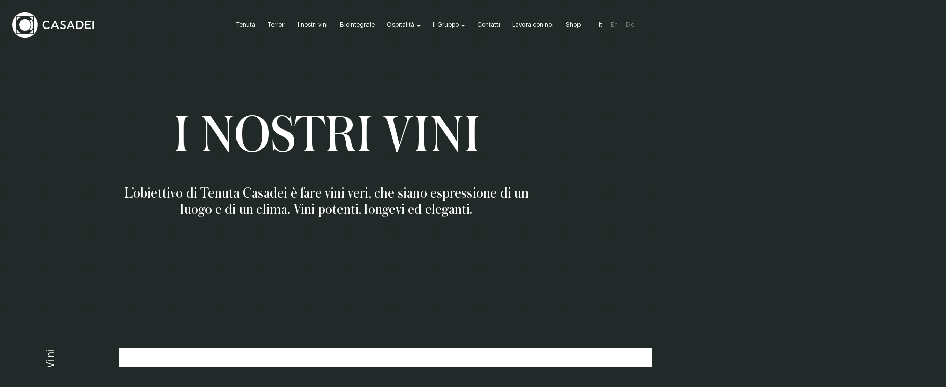

--- FILE ---
content_type: text/html; charset=UTF-8
request_url: https://www.tenutacasadei.it/i-vini/
body_size: 4732
content:
<!DOCTYPE html><html lang=it><head><meta charset=utf-8 /><meta content="IE=edge,chrome=1" http-equiv=X-UA-Compatible /><meta content="width=device-width,minimum-scale=1,maximum-scale=5" name=viewport /><meta content=yes name=mobile-web-app-capable /><meta content=yes name=apple-mobile-web-app-capable /><meta content="DPR, Viewport-Width, Width" http-equiv=Accept-CH /><link href="//www.datocms-assets.com" rel=dns-prefetch /><link href="//www.datocms-assets.com" rel=prefetch /><link href="//www.google-analytics.com" rel=dns-prefetch /><link href="//cdn.iubenda.com" rel=dns-prefetch /><title>I Nostri Vini - Tenuta Casadei</title><meta property="og:title" content="I Nostri Vini - Tenuta Casadei"/><meta name="twitter:title" content="I Nostri Vini - Tenuta Casadei"/><meta name=description content="Produciamo vini biologici toscani rosati, rossi e bianchi vendemmiando a mano le nostre uve (cabernet, merlot, grenache, syrah, moscato...)."/><meta property="og:description" content="Produciamo vini biologici toscani rosati, rossi e bianchi vendemmiando a mano le nostre uve (cabernet, merlot, grenache, syrah, moscato...)."/><meta name="twitter:description" content="Produciamo vini biologici toscani rosati, rossi e bianchi vendemmiando a mano le nostre uve (cabernet, merlot, grenache, syrah, moscato...)."/><meta property="og:image" content="https://www.datocms-assets.com/32061/1630917240-copia-di-48-dsc1803.jpg"/><meta name="twitter:image" content="https://www.datocms-assets.com/32061/1630917240-copia-di-48-dsc1803.jpg"/><meta property="og:locale" content=it_IT /><meta property="og:type" content=website /><meta property="og:site_name" content="Tenuta Casadei"/><meta property="article:modified_time" content="2022-07-13T15:23:14Z"/><meta name="twitter:card" content=summary /><meta name=application-name content="Tenuta Casadei"/><link href="/stylesheets/styles-34fdb0e4.css" rel=stylesheet /><link href="/apple-touch-icon.png" rel=apple-touch-icon sizes=180x180 /><link href="/favicon-32x32-4ccd4d62.png" rel=icon sizes=32x32 type="image/png"/><link href="/favicon-16x16-8f88c0aa.png" rel=icon sizes=16x16 type="image/png"/><link href="/site.webmanifest" rel=manifest /><link color="#FFFFFF" href="/safari-pinned-tab.svg" rel=mask-icon /><meta content="#FFFFFF" name=msapplication-TileColor /><meta content="#FFFFFF" name=theme-color /><link href="https://tenutacasadei.it/i-vini/" hreflang=it rel=alternate /><link href="https://tenutacasadei.it/en/wines/" hreflang=en rel=alternate /><link href="https://tenutacasadei.it/en/wines/" hreflang=x-default rel=alternate /><link href="https://tenutacasadei.it/de/weine/" hreflang=de rel=alternate /><script type="plain/text" class=_iub_cs_activate data-iub-purposes=4>!function(e,t,n,c,o,a){e.fbq||(c=e.fbq=function(){c.callMethod?c.callMethod.apply(c,arguments):c.queue.push(arguments)},e._fbq||(e._fbq=c),(c.push=c).loaded=!0,c.version="2.0",c.queue=[],(o=t.createElement(n)).async=!0,o.src="https://connect.facebook.net/en_US/fbevents.js",(a=t.getElementsByTagName(n)[0]).parentNode.insertBefore(o,a))}(window,document,"script"),fbq("init",'285100975971720'),fbq("track","PageView");</script></head><body><div id=get_scroll></div><header class=header><nav class=site-nav><div class=wrap><div class=site-nav__inner><div class=site-nav__left><a href="/" class=site-nav__logo title=Homepage></a></div><div class=site-nav__right><ul class=site-nav__menu><li class=site-nav__menu__item><a href="/la-tenuta/" title="Tenuta " class=site-nav__menu__link><span>Tenuta</span></a></li><li class=site-nav__menu__item><a href="/terroir/" title=Terroir class=site-nav__menu__link><span>Terroir</span></a></li><li class=site-nav__menu__item><a href="/i-vini/" title="I NOSTRI VINI" class=site-nav__menu__link><span>I nostri vini</span></a></li><li class=site-nav__menu__item><a href="/biointegrale/" title=BioIntegrale class=site-nav__menu__link><span>BioIntegrale</span></a></li><li class="site-nav__menu__item has-triangle"><a href="#" title="Ospitalità" class="site-nav__menu__link js-nav-open-submenu"><span>Ospitalità</span><div class=site-nav__menu__item__dropdown><div class=site-nav__menu__item__dropdown__inner><ul class=site-nav__menu__item__dropdown__inner__menu><li class=site-nav__menu__item__dropdown__menu__item><a href="/esperienze/" title=Esperienze class=site-nav__menu__item__dropdown__menu__link><span>Esperienze</span></a></li><li class=site-nav__menu__item__dropdown__menu__item><a href="/matrimoni/" title=Matrimoni class=site-nav__menu__item__dropdown__menu__link><span>Matrimoni</span></a></li><li class=site-nav__menu__item__dropdown__menu__item><a href="/meeting/" title=Meeting class=site-nav__menu__item__dropdown__menu__link><span>Meeting</span></a></li></ul></div></div></a></li><li class="site-nav__menu__item has-triangle"><a href="#" title="Il Gruppo" class="site-nav__menu__link js-nav-open-submenu"><span>Il Gruppo</span><div class=site-nav__menu__item__dropdown><div class=site-nav__menu__item__dropdown__inner><ul class=site-nav__menu__item__dropdown__inner__menu><li class=site-nav__menu__item__dropdown__menu__item><a href="/famiglia-casadei/" title="Famiglia Casadei" class=site-nav__menu__item__dropdown__menu__link><span>Famiglia Casadei</span></a></li><li class=site-nav__menu__item__dropdown__menu__item><a href="/cline-cellars/" title="Cline Cellars" class=site-nav__menu__item__dropdown__menu__link><span>Cline Cellars</span></a></li></ul></div></div></a></li><li class=site-nav__menu__item><a href="/contatti/" title=Contatti class=site-nav__menu__link><span>Contatti</span></a></li><li class=site-nav__menu__item><a href="/lavora-con-noi/" title="Lavora con noi" class=site-nav__menu__link><span>Lavora con noi</span></a></li><li class=site-nav__menu__item><a href="https://shop.famigliacasadei.it/brand/tenuta-casadei/" title=Shop target=_blank class=site-nav__menu__link><span>Shop</span></a></li><div class=site-nav__topbar__locale-switcher> <a href="https://tenutacasadei.it/i-vini/" class="site-nav__topbar__locale-switcher__link is-current">it</a> <a href="https://tenutacasadei.it/en/wines/" class="site-nav__topbar__locale-switcher__link ">en</a> <a href="https://tenutacasadei.it/de/weine/" class="site-nav__topbar__locale-switcher__link ">de</a></div></ul><div class="site-nav__menu-toggler js-nav-toggler"><div class=nav__toggler__box></div></div></div></div></div></nav></header><main class=canvas__main><div itemscope="" itemtype="http://schema.org/website"><meta content=it itemprop=inLanguage /><div class=hero__container--point-svg><div class=hero__inner><div class=hero__inner__container><div class="margin--bottom-2 margin--bottom-4-on-lap"><h1 class=hero__title--relative>I NOSTRI VINI</h1></div><h2 class=title--center>L’obiettivo di Tenuta Casadei è fare vini veri, che siano espressione di un luogo e di un clima. Vini potenti, longevi ed eleganti.</h2></div></div></div><section class=section--green-dark><div class=wrap><div class=flex><div class="flex__item width-1-12"><div class=vertical-label>I nostri Vini</div></div><div class="flex__item width-10-12 push-1-12"><div class=background--white--extend-right--min-padding><div class=flex><div class="flex__item tab-6-12 lap-5-12 lap-push-1-12 margin--bottom-3 margin--bottom-5-on-lap margin--top-4-on-lap margin--right-6-on-lap"><div class="checkAnim from-bottom"><a href="/i-vini/filare-18/" class=widget__wine__url><div class=widget__wine--regular><img src="https://www.datocms-assets.com/32061/1744292358-filare-18-sito.png?w=10&amp;fit=max&amp;auto=format%2Ccompress" data-sizes=100vw data-src="https://www.datocms-assets.com/32061/1744292358-filare-18-sito.png?w=400&amp;fit=max&amp;auto=format%2Ccompress" data-srcset="https://www.datocms-assets.com/32061/1744292358-filare-18-sito.png?w=400&amp;fit=max&amp;auto=format%2Ccompress 768w, https://www.datocms-assets.com/32061/1744292358-filare-18-sito.png?w=600&amp;fit=max&amp;auto=format%2Ccompress 1920w" alt="" loading=lazy class="lazyload widget__wine__image lazyload"/></div><h2 class=widget__wine__title>Filare 18</h2><div class=widget__wine__subtitle>IGT Toscana</div></a></div></div><div class="flex__item tab-6-12 lap-5-12 lap-push-1-12 margin--bottom-3 margin--bottom-5-on-lap margin--top-4-on-lap margin--right-6-on-lap"><div class="checkAnim from-bottom"><a href="/i-vini/filare-41/" class=widget__wine__url><div class=widget__wine--regular><img src="https://www.datocms-assets.com/32061/1744292385-filare-41-sito.png?w=10&amp;fit=max&amp;auto=format%2Ccompress" data-sizes=100vw data-src="https://www.datocms-assets.com/32061/1744292385-filare-41-sito.png?w=400&amp;fit=max&amp;auto=format%2Ccompress" data-srcset="https://www.datocms-assets.com/32061/1744292385-filare-41-sito.png?w=400&amp;fit=max&amp;auto=format%2Ccompress 768w, https://www.datocms-assets.com/32061/1744292385-filare-41-sito.png?w=600&amp;fit=max&amp;auto=format%2Ccompress 1920w" alt="" loading=lazy class="lazyload widget__wine__image lazyload"/></div><h2 class=widget__wine__title>Filare 41</h2><div class=widget__wine__subtitle>IGT Toscana</div></a></div></div><div class="flex__item tab-6-12 lap-5-12 lap-push-1-12 margin--bottom-3 margin--bottom-5-on-lap margin--top-4-on-lap margin--right-6-on-lap"><div class="checkAnim from-bottom"><a href="/i-vini/filare-23/" class=widget__wine__url><div class=widget__wine--regular><img src="https://www.datocms-assets.com/32061/1718895828-filare-23.png?w=10&amp;fit=max&amp;auto=format%2Ccompress" data-sizes=100vw data-src="https://www.datocms-assets.com/32061/1718895828-filare-23.png?w=400&amp;fit=max&amp;auto=format%2Ccompress" data-srcset="https://www.datocms-assets.com/32061/1718895828-filare-23.png?w=400&amp;fit=max&amp;auto=format%2Ccompress 768w, https://www.datocms-assets.com/32061/1718895828-filare-23.png?w=600&amp;fit=max&amp;auto=format%2Ccompress 1920w" alt="Filare 23 Tenuta Casadei" title="Filare 23" loading=lazy class="lazyload widget__wine__image lazyload"/></div><h2 class=widget__wine__title>Filare 23</h2><div class=widget__wine__subtitle>IGT Toscana</div></a></div></div><div class="flex__item tab-6-12 lap-5-12 lap-push-1-12 margin--bottom-3 margin--bottom-5-on-lap margin--top-4-on-lap margin--right-6-on-lap"><div class="checkAnim from-bottom"><a href="/i-vini/sogno-mediterraneo/" class=widget__wine__url><div class=widget__wine--regular><img src="https://www.datocms-assets.com/32061/1718896136-sogno.png?w=10&amp;fit=max&amp;auto=format%2Ccompress" data-sizes=100vw data-src="https://www.datocms-assets.com/32061/1718896136-sogno.png?w=400&amp;fit=max&amp;auto=format%2Ccompress" data-srcset="https://www.datocms-assets.com/32061/1718896136-sogno.png?w=400&amp;fit=max&amp;auto=format%2Ccompress 768w, https://www.datocms-assets.com/32061/1718896136-sogno.png?w=600&amp;fit=max&amp;auto=format%2Ccompress 1920w" alt="" loading=lazy class="lazyload widget__wine__image lazyload"/></div><h2 class=widget__wine__title>Sogno Mediterraneo</h2><div class=widget__wine__subtitle>IGT Toscana</div></a></div></div><div class="flex__item tab-6-12 lap-5-12 lap-push-1-12 margin--bottom-3 margin--bottom-5-on-lap margin--top-4-on-lap margin--right-6-on-lap"><div class="checkAnim from-bottom"><a href="/i-vini/armonia/" class=widget__wine__url><div class=widget__wine--regular><img src="https://www.datocms-assets.com/32061/1655733879-armonia.png?w=10&amp;fit=max&amp;auto=format%2Ccompress" data-sizes=100vw data-src="https://www.datocms-assets.com/32061/1655733879-armonia.png?w=400&amp;fit=max&amp;auto=format%2Ccompress" data-srcset="https://www.datocms-assets.com/32061/1655733879-armonia.png?w=400&amp;fit=max&amp;auto=format%2Ccompress 768w, https://www.datocms-assets.com/32061/1655733879-armonia.png?w=600&amp;fit=max&amp;auto=format%2Ccompress 1920w" alt="armonia rosso toscano tenuta casadei bottiglia" loading=lazy class="lazyload widget__wine__image lazyload"/></div><h2 class=widget__wine__title>Armonia</h2><div class=widget__wine__subtitle>IGT Toscana</div></a></div></div><div class="flex__item tab-6-12 lap-5-12 lap-push-1-12 margin--bottom-3 margin--bottom-5-on-lap margin--top-4-on-lap margin--right-6-on-lap"><div class="checkAnim from-bottom"><a href="/i-vini/incanto-mediterraneo/" class=widget__wine__url><div class=widget__wine--regular><img src="https://www.datocms-assets.com/32061/1655734015-incanto.png?w=10&amp;fit=max&amp;auto=format%2Ccompress" data-sizes=100vw data-src="https://www.datocms-assets.com/32061/1655734015-incanto.png?w=400&amp;fit=max&amp;auto=format%2Ccompress" data-srcset="https://www.datocms-assets.com/32061/1655734015-incanto.png?w=400&amp;fit=max&amp;auto=format%2Ccompress 768w, https://www.datocms-assets.com/32061/1655734015-incanto.png?w=600&amp;fit=max&amp;auto=format%2Ccompress 1920w" alt="incanto mediterraneo bottiglia vino bianco blend sauvignon viognier" title="" loading=lazy class="lazyload widget__wine__image lazyload"/></div><h2 class=widget__wine__title>Incanto Mediterraneo</h2><div class=widget__wine__subtitle>IGT Toscana </div></a></div></div><div class="flex__item tab-6-12 lap-5-12 lap-push-1-12 margin--bottom-3 margin--bottom-5-on-lap margin--top-4-on-lap margin--right-6-on-lap"><div class="checkAnim from-bottom"><a href="/i-vini/le-petit/" class=widget__wine__url><div class=widget__wine--regular><img src="https://www.datocms-assets.com/32061/1718896321-le-petit.png?w=10&amp;fit=max&amp;auto=format%2Ccompress" data-sizes=100vw data-src="https://www.datocms-assets.com/32061/1718896321-le-petit.png?w=400&amp;fit=max&amp;auto=format%2Ccompress" data-srcset="https://www.datocms-assets.com/32061/1718896321-le-petit.png?w=400&amp;fit=max&amp;auto=format%2Ccompress 768w, https://www.datocms-assets.com/32061/1718896321-le-petit.png?w=600&amp;fit=max&amp;auto=format%2Ccompress 1920w" alt="" loading=lazy class="lazyload widget__wine__image lazyload"/></div><h2 class=widget__wine__title>Le Petit</h2><div class=widget__wine__subtitle>IGT Toscana</div></a></div></div></div></div></div></div></div></section><section class=section--green><div class=wrap><div class=flex><div class="flex__item width-1-12"><div class="padding--top-4 padding--top-8-on-tab"><div class=vertical-label>Le Anfore di Elena Casadei</div></div></div><div class="flex__item width-10-12 push-1-12"><div class=background--white--extend-right--min-padding><div class="padding--bottom-2 padding--left-6-on-lap"><h2 class="title--wine checkAnim from-bottom">Selezione Le Anfore</h2></div><div class="padding--bottom-2 padding--left-6-on-lap"><div class="checkAnim from-bottom text"><p>Elena Casadei seleziona personalmente le uve d&rsquo;eccellenza di ogni annata, che vengono valorizzate dall&rsquo;affinamento e vinificazione in anfore di terracotta. I vini cos&igrave; ottenuti sono espressione fedele delle peculiarit&agrave; del nostro terroir e delle variet&agrave; utilizzate.</p></div></div><div class=flex><div class="flex__item tab-6-12 lap-5-12 lap-push-1-12 margin--bottom-3 margin--bottom-5-on-lap margin--top-4-on-lap margin--right-6-on-lap"><div class="checkAnim from-bottom"><a href="/i-vini/syrah/" class=widget__wine__url><div class=widget__wine--regular><img src="https://www.datocms-assets.com/32061/1659715787-le-anfore_syrah.png?w=10&amp;fit=max&amp;auto=format%2Ccompress" data-sizes=100vw data-src="https://www.datocms-assets.com/32061/1659715787-le-anfore_syrah.png?w=400&amp;fit=max&amp;auto=format%2Ccompress" data-srcset="https://www.datocms-assets.com/32061/1659715787-le-anfore_syrah.png?w=400&amp;fit=max&amp;auto=format%2Ccompress 768w, https://www.datocms-assets.com/32061/1659715787-le-anfore_syrah.png?w=600&amp;fit=max&amp;auto=format%2Ccompress 1920w" alt="" loading=lazy class="lazyload widget__wine__image lazyload"/></div><h2 class=widget__wine__title>Syrah</h2><div class=widget__wine__subtitle>IGT Toscana </div></a></div></div><div class="flex__item tab-6-12 lap-5-12 lap-push-1-12 margin--bottom-3 margin--bottom-5-on-lap margin--top-4-on-lap margin--right-6-on-lap"><div class="checkAnim from-bottom"><a href="/i-vini/moscato/" class=widget__wine__url><div class=widget__wine--regular><img src="https://www.datocms-assets.com/32061/1659715844-le-anfore_moscato.png?w=10&amp;fit=max&amp;auto=format%2Ccompress" data-sizes=100vw data-src="https://www.datocms-assets.com/32061/1659715844-le-anfore_moscato.png?w=400&amp;fit=max&amp;auto=format%2Ccompress" data-srcset="https://www.datocms-assets.com/32061/1659715844-le-anfore_moscato.png?w=400&amp;fit=max&amp;auto=format%2Ccompress 768w, https://www.datocms-assets.com/32061/1659715844-le-anfore_moscato.png?w=600&amp;fit=max&amp;auto=format%2Ccompress 1920w" alt="" loading=lazy class="lazyload widget__wine__image lazyload"/></div><h2 class=widget__wine__title>Moscato</h2><div class=widget__wine__subtitle>Toscana IGT </div></a></div></div></div></div></div></div></div></section><section class=margin--top-negative><div class=image--standard--margin-negative><img src="https://www.datocms-assets.com/32061/1630917240-copia-di-48-dsc1803.jpg?w=10&amp;fit=max&amp;auto=format%2Ccompress" data-sizes=100vw data-src="https://www.datocms-assets.com/32061/1630917240-copia-di-48-dsc1803.jpg?w=400&amp;fit=max&amp;auto=format%2Ccompress" data-srcset="https://www.datocms-assets.com/32061/1630917240-copia-di-48-dsc1803.jpg?w=400&amp;fit=max&amp;auto=format%2Ccompress 768w, https://www.datocms-assets.com/32061/1630917240-copia-di-48-dsc1803.jpg?w=700&amp;fit=max&amp;auto=format%2Ccompress 768w, https://www.datocms-assets.com/32061/1630917240-copia-di-48-dsc1803.jpg?w=1600&amp;fit=max&amp;auto=format%2Ccompress 1920w, https://www.datocms-assets.com/32061/1630917240-copia-di-48-dsc1803.jpg?w=2000&amp;fit=max&amp;auto=format%2Ccompress 2500w" alt="bicchiere vino bianco maremma degustazione visita guidata" loading=lazy class="lazyload image data-scroll-zoom animation-on-image checkAnim lazyload"/></div></section><div class=section--white><div class="wrap padding--both-2"><div class=flex><div class="flex__item lap-5-12 checkAnim from-bottom"><div class=margin--bottom-2><h2 class=title--dark><p><em>"Un processo culturale, un segno d&rsquo;amicizia, un prodotto di relazione e di godimento. E poi ancora scienza, poesia, vita. Questo &egrave; il vino, una cosa fantastica"</em></p></h2></div></div><div class="flex__item lap-5-12 lap-push-1-12"><div class=text><p>I vini di Tenuta Casadei nascono da un&rsquo;ampia gamma di vitigni internazionali coltivati con dedizione secondo i principi del BioIntegrale. Le uve di cabernet sauvignon, cabernet franc, petit verdot, merlot, grenache, mourv&egrave;dre, syrah e moscato vengono raccolte a mano come si faceva una volta. Tra la fine di agosto e i primi d&rsquo;ottobre si susseguono tre diverse vendemmie, le uve sono trasportate ai tavoli di cernita, dove vengono selezionate con cura e attenzione.</p></div></div></div></div></div></div></main><footer class=site-footer><div class=footer--top><div class=wrap><div class=flex><div class="flex__item margin--bottom-2 tab-4-12 tab-push-4-12 lap-4-12 lap-push-3-12"><h3 class=footer__title>Contatti</h3><div class=footer__text><p><span>Tenuta Casadei&nbsp;<br/>Localit&agrave; San Rocco<br/>57028 - Suvereto <br/>Italy</span></p></div><div class=footer__text><a href="mailto:info@tenutacasadei.it%20" class=footer__text__link>info@tenutacasadei.it </a><a href="tel:+39%203666508938" class=footer__text__link>+39 3666508938</a><a href="tel:+39%2005651933605" class=footer__text__link>+39 05651933605</a></div></div><div class="flex__item width-6-12 margin--bottom-2 tab-4-12 tab-pull-2-12 lap-2-12 lap-pull-3-12"><h3 class=footer__title>Sitemap</h3><div class=footer__text><a href="/la-tenuta/" class=footer__text__link>Tenuta</a><a href="/terroir/" class=footer__text__link>Terroir</a><a href="/i-vini/" class="footer__text__link is-active">I nostri vini</a><a href="/biointegrale/" class=footer__text__link>BioIntegrale</a><a href="/esperienze/" class=footer__text__link>Esperienze</a><a href="/contatti/" class=footer__text__link>Contatti</a><div class=footer__text__link><a href="https://shop.famigliacasadei.it/brand/tenuta-casadei/" title=Shop target=_blank><span>Shop</span></a></div></div></div><div class="flex__item width-6-12 margin--bottom-2 tab-3-12 lap-2-12"><h3 class=footer__title>Social Network</h3><div class=footer__text><a href="https://www.facebook.com/tenutacasadei/" target=_blank rel=noreferrer class=footer__text__link><i aria-hidden=true class="icon button__icon--margin-right" data-icon=facebook></i>Facebook</a><a href="https://www.instagram.com/tenutacasadei/?hl=it" target=_blank rel=noreferrer class=footer__text__link><i aria-hidden=true class="icon button__icon--margin-right" data-icon=instagram></i>Instagram</a></div></div><div class="flex__item margin--bottom-2 tab-8-12 eq-tab-push-2-12 lap-4-12"><div class=demeter><img src="https://www.datocms-assets.com/32061/1633080539-biointegrale.png?w=1&amp;fit=max&amp;auto=format%2Ccompress" data-sizes=100vw data-src="https://www.datocms-assets.com/32061/1633080539-biointegrale.png?w=80&amp;fit=max&amp;auto=format%2Ccompress" data-srcset="https://www.datocms-assets.com/32061/1633080539-biointegrale.png?w=80&amp;fit=max&amp;auto=format%2Ccompress 480w" loading=lazy class="lazyload lazyload" alt=""/><img src="https://www.datocms-assets.com/32061/1633080543-biologico.jpeg?w=1&amp;fit=max&amp;auto=format%2Ccompress" data-sizes=100vw data-src="https://www.datocms-assets.com/32061/1633080543-biologico.jpeg?w=80&amp;fit=max&amp;auto=format%2Ccompress" data-srcset="https://www.datocms-assets.com/32061/1633080543-biologico.jpeg?w=80&amp;fit=max&amp;auto=format%2Ccompress 480w" loading=lazy class="lazyload lazyload" alt=""/><img src="https://www.datocms-assets.com/32061/1633080547-demeter.png?w=1&amp;fit=max&amp;auto=format%2Ccompress" data-sizes=100vw data-src="https://www.datocms-assets.com/32061/1633080547-demeter.png?w=80&amp;fit=max&amp;auto=format%2Ccompress" data-srcset="https://www.datocms-assets.com/32061/1633080547-demeter.png?w=80&amp;fit=max&amp;auto=format%2Ccompress 480w" loading=lazy class="lazyload lazyload" alt=""/></div></div></div></div></div><div class=footer__middle><div class=wrap><div class=footer__middle__inner><img src="https://www.datocms-assets.com/32061/1633081091-flag.jpeg?w=1&amp;fit=max&amp;auto=format%2Ccompress" data-sizes=100vw data-src="https://www.datocms-assets.com/32061/1633081091-flag.jpeg?w=40&amp;fit=max&amp;auto=format%2Ccompress" data-srcset="https://www.datocms-assets.com/32061/1633081091-flag.jpeg?w=50&amp;fit=max&amp;auto=format%2Ccompress 480w" loading=lazy class="lazyload lazyload" alt=""/><div class=footer__middle__text>CAMPAIGN FINANCED ACCORDING TO (EU) REGULATION NO. 1308/2013.</div></div></div></div><div class=footer--bottom><div class=wrap><div class=flex><div class="flex__item eq-tab-8-12 tab-push-2-12 lap-push-1-12"><p class=site-footer__copy>©2026 - CASADEI & CLINE ssa, Località San Rocco, 57028 Suvereto (LI) - C.F. e P.IVA 01699610497 - R.E.A. LI-1502260 - <a href="//www.iubenda.com/privacy-policy/12899275" class="iubenda-nostyle no-brand iubenda-embed" target=_blank rel=noreferrer>Privacy Policy</a> - <a href="//www.iubenda.com/privacy-policy/12899275/cookie-policy" class="iubenda-nostyle no-brand iubenda-embed" target=_blank rel=noreferrer>Cookie Policy</a> - <a href="#" title="Modifica preferenze privacy" class=iubenda-cs-preferences-link rel=noreferrer>Modifica preferenze privacy</a> - <a href="https://cantierecreativo.net" title="Cantiere Creativo Agenzia web" target=_blank rel=noreferrer>Design & Development Cantiere Creativo</a> - <a href="https://datocms.com" target=_blank rel=noreferrer>Made with DatoCMS</a></p></div></div></div></div></footer><script src="/javascripts/application-c0547f2f.js"></script><script async=async class=_iub_cs_activate data-iub-purposes=4 src="https://www.googletagmanager.com/gtag/js?id=G-0FC2761NPK" type="plain/text">]</script><script type="plain/text" class=_iub_cs_activate data-iub-purposes=4>window.dataLayer = window.dataLayer || []; function gtag(){dataLayer.push(arguments);} gtag('js', new Date()); gtag('config', 'G-0FC2761NPK');</script><script>(function (w,d) {var loader = function () {var s = d.createElement("script"), tag = d.getElementsByTagName("script")[0]; s.src="//cdn.iubenda.com/iubenda.js"; tag.parentNode.insertBefore(s,tag);}; if(w.addEventListener){w.addEventListener("load", loader, false);}else if(w.attachEvent){w.attachEvent("onload", loader);}else{w.onload = loader;}})(window, document);
var _iub = _iub || [];
_iub.csConfiguration = {
  "askConsentAtCookiePolicyUpdate": true,
  "countryDetection": true,
  "enableFadp": true,
  "enableLgpd": true,
  "whitelabel": true,
  "lgpdAppliesGlobally": false,
  "cookiePolicyInOtherWindow": true,
  "perPurposeConsent": true,
  "cookiePolicyId": 12899275,
  "siteId": '3261607',
  "lang": 'it',
  "purposes": "1, 3, 4",
  "banner": {
    "showPurposesToggles": true,
    "acceptButtonDisplay": true,
    "closeButtonDisplay":false,
    "customizeButtonDisplay": true,
    "explicitWithdrawal":true,
    "listPurposes":true,
    "position":"bottom",
    "rejectButtonDisplay":true,
    "prependOnBody":true,
    "acceptButtonColor": "#354541",
    "acceptButtonCaptionColor": "white",
    "customizeButtonColor": "#354541",
    "customizeButtonCaptionColor": "white",
    "rejectButtonColor": "#354541",
    "rejectButtonCaptionColor": "white",
    "textColor": "white",
    "backgroundColor": "#212A28",
  }
};</script><script async=async charset=UTF-8 src="//cdn.iubenda.com/cs/stable/iubenda_cs.js"></script><script src="//cs.iubenda.com/sync/3261607.js"></script></body></html>

--- FILE ---
content_type: text/css; charset=UTF-8
request_url: https://www.tenutacasadei.it/stylesheets/styles-34fdb0e4.css
body_size: 36199
content:
/*!
 * BEMO 2 core
 * https://github.com/cantierecreativo/bemo
 *
 * Released under MIT license. Copyright (c) 2019
 */@font-face{font-family:'AustinCyr-Roman';font-display:swap;font-style:normal;font-weight:normal;src:url("/fonts/AustinCyr-Roman-c18c6c78.woff2") format("woff2"),url("/fonts/AustinCyr-Roman-033730fe.woff") format("woff")}@font-face{font-family:'Graphik-RegularItalic';font-display:swap;font-style:italic;font-weight:normal;src:url("/fonts/Graphik-RegularItalic-8ac68827.woff2") format("woff2"),url("/fonts/Graphik-RegularItalic-a08cf2a0.woff") format("woff")}@font-face{font-family:'Graphik-Regular';font-display:swap;font-style:normal;font-weight:normal;src:url("/fonts/Graphik-Regular-d1b67313.woff2") format("woff2"),url("/fonts/Graphik-Regular-c5e03c6f.woff") format("woff")}@font-face{font-family:'Graphik-RegularItalic';font-display:swap;font-style:italic;font-weight:normal;src:url("/fonts/Graphik-RegularItalic-8ac68827.woff2") format("woff2"),url("/fonts/Graphik-RegularItalic-a08cf2a0.woff") format("woff")}.flex--relative{position:relative}@media screen and (min-width: 1300px){.flex--relative-on-desk{position:relative}}@supports (--css: variables){:root{--color-white: #fff;--color-green-dark: #212A28;--color-green: #354541;--color-gray: #F3F2F2;--color-black: #474747;--font-size-regular: 16px;--font-size-alpha: 65px;--font-size-beta: 45px;--font-size-gamma: 30px;--font-size-delta: 20px;--font-size-smallprint: 14px;--font-size-milli: 12px;--breakpoint-palm: 1px;--breakpoint-tab: 767px;--breakpoint-lap: 1023px;--breakpoint-desk: 1300px;--breakpoint-full: 1500px;--transition-material: cubic-bezier(0.55, 0, 0.1, 1);--transition-inertial: cubic-bezier(0.19, 1, 0.22, 1);--transition-bounce: cubic-bezier(0.175, 0.885, 0.32, 1.275);--transition-ease-in-out: cubic-bezier(0.645, 0.045, 0.355, 1);--transition-ease-in: cubic-bezier(0.55, 0.055, 0.675, 0.19);--transition-ease-out: cubic-bezier(0.215, 0.61, 0.355, 1)}[data-theme="default"]{--color-white: #fff;--color-green-dark: #212A28;--color-green: #354541;--color-gray: #F3F2F2;--color-black: #474747;--font-size-regular: 16px;--font-size-alpha: 65px;--font-size-beta: 45px;--font-size-gamma: 30px;--font-size-delta: 20px;--font-size-smallprint: 14px;--font-size-milli: 12px;--breakpoint-palm: 1px;--breakpoint-tab: 767px;--breakpoint-lap: 1023px;--breakpoint-desk: 1300px;--breakpoint-full: 1500px;--transition-material: cubic-bezier(0.55, 0, 0.1, 1);--transition-inertial: cubic-bezier(0.19, 1, 0.22, 1);--transition-bounce: cubic-bezier(0.175, 0.885, 0.32, 1.275);--transition-ease-in-out: cubic-bezier(0.645, 0.045, 0.355, 1);--transition-ease-in: cubic-bezier(0.55, 0.055, 0.675, 0.19);--transition-ease-out: cubic-bezier(0.215, 0.61, 0.355, 1)}}html{font-family:sans-serif;line-height:1.15;-webkit-text-size-adjust:100%;-ms-text-size-adjust:100%;-ms-overflow-style:scrollbar;-webkit-tap-highlight-color:rgba(0,0,0,0)}@-ms-viewport{width:device-width}body{margin:0px;margin:0rem}article,aside,dialog,figcaption,figure,footer,header,hgroup,main,nav,section{display:block}h1{margin-top:.67em;margin-bottom:.67em;margin-left:0px;margin-left:0rem;margin-right:0px;margin-right:0rem;font-size:2em}figcaption,figure,main{display:block}figure{margin-top:1em;margin-bottom:1em;margin-left:40px;margin-left:2.5rem;margin-right:40px;margin-right:2.5rem}hr{-webkit-box-sizing:content-box;box-sizing:content-box;height:0;overflow:visible}pre{font-family:monospace, monospace;font-size:1em}a{color:inherit;text-decoration:none;background-color:transparent;-webkit-text-decoration-skip:objects}a:active,a:hover{outline-width:0}abbr[title]{border-bottom:none;text-decoration:underline;-webkit-text-decoration:underline dotted;text-decoration:underline dotted}b,strong{font-weight:inherit}b,strong{font-weight:bolder}code,kbd,samp{font-family:monospace, monospace;font-size:1em}dfn{font-style:italic}mark{background-color:#FF0000;color:#000000}small{font-size:80%}sub,sup{font-size:75%;line-height:0;position:relative;vertical-align:baseline}sub{bottom:-0.25em}sup{top:-0.5em}audio,video{display:inline-block}audio:not([controls]){display:none;height:0}img{border-style:none}svg:not(:root){overflow:hidden}button{-webkit-appearance:unset;-moz-appearance:unset;appearance:unset;padding:0;-webkit-box-shadow:none;box-shadow:none;border-radius:0}button:focus{outline:1px dotted;outline:5px auto -webkit-focus-ring-color}input,button,select,optgroup,textarea{font-family:sans-serif;font-size:inherit;line-height:inherit;margin:0}select{-webkit-appearance:unset;-moz-appearance:unset;appearance:unset;padding:0}button,input{overflow:visible}button,select{text-transform:none}button,html [type="button"],[type="reset"],[type="submit"]{-webkit-appearance:button}button::-moz-focus-inner,[type="button"]::-moz-focus-inner,[type="reset"]::-moz-focus-inner,[type="submit"]::-moz-focus-inner{padding:0px;padding:0rem;border-style:none}button:-moz-focusring,[type="button"]:-moz-focusring,[type="reset"]:-moz-focusring,[type="submit"]:-moz-focusring{outline:1px dotted ButtonText}textarea{overflow:auto;resize:vertical}fieldset{margin:0px;margin:0rem;padding:0px;padding:0rem;min-width:0;border:0}legend{padding:0px;padding:0rem;-webkit-box-sizing:border-box;box-sizing:border-box;color:inherit;display:block;font-size:1.5rem;line-height:inherit;max-width:100%;width:100%;white-space:normal}progress{display:inline-block;vertical-align:baseline}[type="checkbox"],[type="radio"]{padding:0px;padding:0rem;-webkit-box-sizing:border-box;box-sizing:border-box}[type="number"]::-webkit-inner-spin-button,[type="number"]::-webkit-outer-spin-button{height:auto}[type="search"]{-webkit-appearance:textfield;outline-offset:-2px}[type="search"]::-webkit-search-cancel-button,[type="search"]::-webkit-search-decoration{-webkit-appearance:none}::-webkit-file-upload-button{-webkit-appearance:button;font:inherit}details,menu{display:block}summary{display:list-item}canvas{display:inline-block}template,[hidden]{display:none}*,*::before,*::after{-webkit-box-sizing:border-box;box-sizing:border-box}html,body{min-height:100%;position:relative;width:100%;overflow-x:hidden}html{font-size:16px;-webkit-tap-highlight-color:transparent}body{font-family:"Graphik-Regular",sans-serif;font-style:normal;font-weight:300;letter-spacing:normal;text-align:left;text-decoration:none;text-indent:0;text-transform:none;white-space:normal;word-break:normal;word-spacing:normal;font-size:16px;font-size:1rem;line-height:24px;line-height:1.5rem;color:#474747;line-height:1.5;min-height:100vh;text-rendering:optimizeLegibility;-moz-text-size-adjust:100%;-ms-text-size-adjust:100%;text-size-adjust:100%;-webkit-font-smoothing:antialiased;-webkit-text-size-adjust:100%;-moz-osx-font-smoothing:grayscale;background-color:#212A28}a{-webkit-transition:all 0.3s cubic-bezier(0.645, 0.045, 0.355, 1);transition:all 0.3s cubic-bezier(0.645, 0.045, 0.355, 1);color:#212A28;text-decoration:none}a::before{-webkit-transition:all 0.3s cubic-bezier(0.645, 0.045, 0.355, 1);transition:all 0.3s cubic-bezier(0.645, 0.045, 0.355, 1)}ul,ol,blockquote{margin:0px;margin:0rem;padding-left:0px;padding-left:0rem}li{list-style-type:none}h1,h2,h3,h4,h5,h6,hgroup,ul,ol,dd,p,figure,pre,table,fieldset,hr,form{margin:0px;margin:0rem}h1,h2,h3,h4,h5,h6{font-family:inherit;font-size:inherit;font-weight:inherit;font-family:"AustinCyr-Roman",serif;font-style:normal;font-weight:normal;letter-spacing:normal;text-align:left;text-decoration:none;text-indent:0;text-transform:none;white-space:normal;word-break:normal;word-spacing:normal}input[type=email],input[type=number],input[type=password],input[type=search],input[type=tel],input[type=text],input[type=url],input[type=color],input[type=date],input[type=datetime],input[type=datetime-local],input[type=month],input[type=time],input[type=week],textarea{-webkit-appearance:unset;-moz-appearance:unset;appearance:unset;background-image:none;-webkit-box-sizing:border-box;box-sizing:border-box;display:block;font-size:inherit;outline:0;width:100%}input[type=email][disabled],input[type=number][disabled],input[type=password][disabled],input[type=search][disabled],input[type=tel][disabled],input[type=text][disabled],input[type=url][disabled],input[type=color][disabled],input[type=date][disabled],input[type=datetime][disabled],input[type=datetime-local][disabled],input[type=month][disabled],input[type=time][disabled],input[type=week][disabled],textarea[disabled]{opacity:0.9}*:focus{outline:0}input[type=number]::-ms-tooltip{display:none}input[type=number]{-moz-appearance:textfield;-webkit-appearance:textfield;appearance:textfield}input[type=number]::-webkit-outer-spin-button,input[type=number]::-webkit-inner-spin-button{margin:0px;margin:0rem;-webkit-appearance:unset;appearance:unset}button,input[type="submit"]{background-image:none}input[type="checkbox"]{display:inline-block;margin-right:0.4em}pre,code{font-family:"Graphik-Regular",sans-serif;font-style:normal;font-weight:normal;letter-spacing:normal;text-align:left;text-decoration:none;text-indent:0;text-transform:none;white-space:normal;word-break:normal;word-spacing:normal}hr{border:none;border-bottom-style:solid;border-bottom-width:1px}table{table-layout:fixed}th,td{text-align:left}img{max-width:100%;vertical-align:top}legend{color:#F3F2F2}.relative{position:relative}.align--left{text-align:left}.align--center{text-align:center}.align--right{text-align:right}@media screen and (min-width: 767px){.align--left-on-tab{text-align:left}.align--center-on-tab{text-align:center}.align--right-on-tab{text-align:right}}@media screen and (min-width: 1300px){.align--left-on-desk{text-align:left}.align--center-on-desk{text-align:center}.align--right-on-desk{text-align:right}}@media screen and (min-width: 1023px){.align--left-on-lap{text-align:left}.align--center-on-lap{text-align:center}.align--right-on-lap{text-align:right}}@media screen and (max-width: 766px){.align--left-on-lte-palm{text-align:left}.align--center-on-lte-palm{text-align:center}.align--right-on-lte-palm{text-align:right}}.angle{position:absolute;top:0;left:0;display:block;height:0.5rem;margin:0 0.3rem;width:1rem;z-index:1}.angle::before,.angle::after{border-color:transparent;border-style:solid;content:"";display:block;position:absolute}.angle::before{border-bottom-color:#F3F2F2;border-width:0 0.5rem 0.5rem 0.5rem;top:0}.angle::after{border-bottom-color:#fff;border-width:0 0.5rem 0.5rem 0.5rem;top:1px}.background--white{background-color:#fff}@supports (--css: variables){.background--white{background-color:var(--color-white)}}.background--white--extend-right,.background--white--extend-right--min-padding,.background--white--extend-right--min-padding--top-negative,.background--white--extend-right--and-left{background-color:#fff;position:relative;z-index:1;padding-top:72px;padding-top:4.5rem;padding-bottom:72px;padding-bottom:4.5rem;padding-left:48px;padding-left:3rem;padding-right:48px;padding-right:3rem;padding-right:24px;padding-right:1.5rem}@supports (--css: variables){.background--white--extend-right,.background--white--extend-right--min-padding,.background--white--extend-right--min-padding--top-negative,.background--white--extend-right--and-left{background-color:var(--color-white)}}@media screen and (min-width: 767px){.background--white--extend-right,.background--white--extend-right--min-padding,.background--white--extend-right--min-padding--top-negative,.background--white--extend-right--and-left{padding-left:96px;padding-left:6rem;padding-right:96px;padding-right:6rem;padding-right:120px;padding-right:7.5rem}}@media screen and (min-width: 1300px){.background--white--extend-right,.background--white--extend-right--min-padding,.background--white--extend-right--min-padding--top-negative,.background--white--extend-right--and-left{padding-top:120px;padding-top:7.5rem;padding-bottom:120px;padding-bottom:7.5rem}}.background--white--extend-right:after,.background--white--extend-right--min-padding:after,.background--white--extend-right--min-padding--top-negative:after,.background--white--extend-right--and-left:after{content:"";background-color:#fff;position:absolute;top:0;right:-600px;bottom:0;left:0;z-index:-1}@supports (--css: variables){.background--white--extend-right:after,.background--white--extend-right--min-padding:after,.background--white--extend-right--min-padding--top-negative:after,.background--white--extend-right--and-left:after{background-color:var(--color-white)}}.background--green-dark{background-color:#212A28}@supports (--css: variables){.background--green-dark{background-color:var(--color-green-dark)}}.background--green-dark--extend-right{background-color:#212A28;position:relative;z-index:1;padding-top:72px;padding-top:4.5rem;padding-bottom:72px;padding-bottom:4.5rem;padding-left:48px;padding-left:3rem;padding-right:48px;padding-right:3rem;padding-right:24px;padding-right:1.5rem}@supports (--css: variables){.background--green-dark--extend-right{background-color:var(--color-green-dark)}}@media screen and (min-width: 767px){.background--green-dark--extend-right{padding-left:96px;padding-left:6rem;padding-right:96px;padding-right:6rem;padding-right:120px;padding-right:7.5rem}}@media screen and (min-width: 1300px){.background--green-dark--extend-right{padding-top:120px;padding-top:7.5rem;padding-bottom:120px;padding-bottom:7.5rem}}.background--green-dark--extend-right:after{content:"";background-color:#212A28;position:absolute;top:0;right:-600px;bottom:0;left:0;z-index:-1}@supports (--css: variables){.background--green-dark--extend-right:after{background-color:var(--color-green-dark)}}.background--green{background-color:#354541}@supports (--css: variables){.background--green{background-color:var(--color-green)}}.background--green--extend-right,.background--green--extend-right--no-padding,.background--green--extend-right--and-left,.background--transparent--extend-right,.background--green--extend-right--terroir_svg{background-color:#354541;position:relative;z-index:1;padding-top:72px;padding-top:4.5rem;padding-bottom:72px;padding-bottom:4.5rem;padding-left:48px;padding-left:3rem;padding-right:48px;padding-right:3rem;padding-right:24px;padding-right:1.5rem}@supports (--css: variables){.background--green--extend-right,.background--green--extend-right--no-padding,.background--green--extend-right--and-left,.background--transparent--extend-right,.background--green--extend-right--terroir_svg{background-color:var(--color-green)}}@media screen and (min-width: 767px){.background--green--extend-right,.background--green--extend-right--no-padding,.background--green--extend-right--and-left,.background--transparent--extend-right,.background--green--extend-right--terroir_svg{padding-left:96px;padding-left:6rem;padding-right:96px;padding-right:6rem;padding-right:120px;padding-right:7.5rem}}@media screen and (min-width: 1300px){.background--green--extend-right,.background--green--extend-right--no-padding,.background--green--extend-right--and-left,.background--transparent--extend-right,.background--green--extend-right--terroir_svg{padding-top:120px;padding-top:7.5rem;padding-bottom:120px;padding-bottom:7.5rem}}.background--green--extend-right:after,.background--green--extend-right--no-padding:after,.background--green--extend-right--and-left:after,.background--transparent--extend-right:after,.background--green--extend-right--terroir_svg:after{content:"";background-color:#354541;position:absolute;top:0;right:-600px;bottom:0;left:0;z-index:-1}@supports (--css: variables){.background--green--extend-right:after,.background--green--extend-right--no-padding:after,.background--green--extend-right--and-left:after,.background--transparent--extend-right:after,.background--green--extend-right--terroir_svg:after{background-color:var(--color-green)}}.background--gray{background-color:#F3F2F2}@supports (--css: variables){.background--gray{background-color:var(--color-gray)}}.background--gray--extend-right{background-color:#F3F2F2;position:relative;z-index:1;padding-top:72px;padding-top:4.5rem;padding-bottom:72px;padding-bottom:4.5rem;padding-left:48px;padding-left:3rem;padding-right:48px;padding-right:3rem;padding-right:24px;padding-right:1.5rem}@supports (--css: variables){.background--gray--extend-right{background-color:var(--color-gray)}}@media screen and (min-width: 767px){.background--gray--extend-right{padding-left:96px;padding-left:6rem;padding-right:96px;padding-right:6rem;padding-right:120px;padding-right:7.5rem}}@media screen and (min-width: 1300px){.background--gray--extend-right{padding-top:120px;padding-top:7.5rem;padding-bottom:120px;padding-bottom:7.5rem}}.background--gray--extend-right:after{content:"";background-color:#F3F2F2;position:absolute;top:0;right:-600px;bottom:0;left:0;z-index:-1}@supports (--css: variables){.background--gray--extend-right:after{background-color:var(--color-gray)}}.background--black{background-color:#474747}@supports (--css: variables){.background--black{background-color:var(--color-black)}}.background--black--extend-right{background-color:#474747;position:relative;z-index:1;padding-top:72px;padding-top:4.5rem;padding-bottom:72px;padding-bottom:4.5rem;padding-left:48px;padding-left:3rem;padding-right:48px;padding-right:3rem;padding-right:24px;padding-right:1.5rem}@supports (--css: variables){.background--black--extend-right{background-color:var(--color-black)}}@media screen and (min-width: 767px){.background--black--extend-right{padding-left:96px;padding-left:6rem;padding-right:96px;padding-right:6rem;padding-right:120px;padding-right:7.5rem}}@media screen and (min-width: 1300px){.background--black--extend-right{padding-top:120px;padding-top:7.5rem;padding-bottom:120px;padding-bottom:7.5rem}}.background--black--extend-right:after{content:"";background-color:#474747;position:absolute;top:0;right:-600px;bottom:0;left:0;z-index:-1}@supports (--css: variables){.background--black--extend-right:after{background-color:var(--color-black)}}.background--green--extend-right--no-padding{padding-top:0px;padding-top:0rem;padding-bottom:0px;padding-bottom:0rem;padding-left:0px;padding-left:0rem;padding-right:0px;padding-right:0rem;color:white}.background--green--extend-right,.background--green--extend-right--no-padding,.background--green--extend-right--and-left,.background--transparent--extend-right,.background--green--extend-right--terroir_svg{color:white}.background--white--extend-right,.background--white--extend-right--min-padding,.background--white--extend-right--min-padding--top-negative,.background--white--extend-right--and-left{color:#212A28}.background--green-dark--extend-right{color:white}@media screen and (min-width: 1023px){.background--green-dark--extend-right{padding-left:96px;padding-left:6rem;padding-right:96px;padding-right:6rem;padding-top:96px;padding-top:6rem;padding-bottom:192px;padding-bottom:12rem;padding-right:120px;padding-right:7.5rem}}.background--white--extend-right--min-padding,.background--white--extend-right--min-padding--top-negative{padding-left:24px;padding-left:1.5rem;padding-right:24px;padding-right:1.5rem;padding-top:24px;padding-top:1.5rem;padding-bottom:24px;padding-bottom:1.5rem}@media screen and (min-width: 767px){.background--white--extend-right--min-padding,.background--white--extend-right--min-padding--top-negative{padding-left:48px;padding-left:3rem;padding-right:48px;padding-right:3rem;padding-top:48px;padding-top:3rem;padding-bottom:48px;padding-bottom:3rem}}.background--white--extend-right--min-padding--top-negative{padding-left:0px;padding-left:0rem;padding-right:0px;padding-right:0rem}@media screen and (min-width: 1023px){.background--white--extend-right--min-padding--top-negative{padding-left:48px;padding-left:3rem;padding-right:48px;padding-right:3rem;margin-top:-96px;margin-top:-6rem;padding-top:96px;padding-top:6rem;padding-bottom:96px;padding-bottom:6rem}}@media screen and (min-width: 1023px){.background--green--extend-right--and-left:after{left:-315px}}.background-different:first-of-type{background-color:#F3F2F2;position:relative;z-index:0}.background-different:first-of-type:after{content:"";position:absolute;background-color:#F3F2F2;z-index:-1;top:0;bottom:0;left:-400px;right:-12px;right:-.75rem}.background--white--on-palm{margin-bottom:12px;margin-bottom:.75rem}@media screen and (max-width: 1022px){.background--white--on-palm{background:white}}@media screen and (min-width: 1023px){.background--white--on-palm{margin-bottom:108px;margin-bottom:6.75rem}}.center{left:50%;position:absolute;top:50%;-webkit-transform:translate(-50%, -50%);transform:translate(-50%, -50%)}.center--v{position:absolute;top:50%;-webkit-transform:translateY(-50%);transform:translateY(-50%)}.center--h{left:50%;position:absolute;-webkit-transform:translateX(-50%);transform:translateX(-50%)}.text--white,.text--white--center-on-lap{color:#fff}@supports (--css: variables){.text--white,.text--white--center-on-lap{color:var(--color-white)}}.text--green-dark{color:#212A28}@supports (--css: variables){.text--green-dark{color:var(--color-green-dark)}}.text--green{color:#354541}@supports (--css: variables){.text--green{color:var(--color-green)}}.text--gray{color:#F3F2F2}@supports (--css: variables){.text--gray{color:var(--color-gray)}}.text--black{color:#474747}@supports (--css: variables){.text--black{color:var(--color-black)}}.flex,.flex--relative,.flex--relative-on-desk,.flex--reverse,.flex--reverse-column,.flex--justify-start,.flex--align-start,.flex--justify-end,.flex--align-end,.flex--justify-center,.flex--align-center,.flex--justify-between,.flex--align-between,.flex--justify-around,.flex--align-around,.flex--direction-reverse{display:-webkit-box;display:-ms-flexbox;display:flex;-webkit-box-flex:0;-ms-flex:0 1 auto;flex:0 1 auto;-webkit-box-orient:horizontal;-webkit-box-direction:normal;-ms-flex-direction:row;flex-direction:row;-ms-flex-wrap:wrap;flex-wrap:wrap;letter-spacing:-1000em;margin:0 -12px}.flex__item,.flex__item--no-padding{-webkit-box-sizing:border-box;box-sizing:border-box;-ms-flex-preferred-size:auto;flex-basis:auto;-webkit-box-flex:0;-ms-flex-positive:0;flex-grow:0;-ms-flex-negative:1;flex-shrink:1;letter-spacing:0;padding:0 12px;width:100%}.flex__item--auto{-webkit-box-sizing:border-box;box-sizing:border-box;-ms-flex-preferred-size:auto;flex-basis:auto;-webkit-box-flex:0;-ms-flex-positive:0;flex-grow:0;-ms-flex-negative:1;flex-shrink:1;letter-spacing:0;padding:0 12px;width:100%;-ms-flex-preferred-size:0;flex-basis:0;-webkit-box-flex:1;-ms-flex-positive:1;flex-grow:1}.flex--reverse{-webkit-box-orient:horizontal;-webkit-box-direction:reverse;-ms-flex-direction:row-reverse;flex-direction:row-reverse}.flex--reverse-column{-webkit-box-orient:vertical;-webkit-box-direction:reverse;-ms-flex-direction:column-reverse;flex-direction:column-reverse}.flex--justify-start{-webkit-box-pack:start;-ms-flex-pack:start;justify-content:flex-start}.flex--align-start{-webkit-box-align:start;-ms-flex-align:start;align-items:flex-start}.flex--justify-end{-webkit-box-pack:end;-ms-flex-pack:end;justify-content:flex-end}.flex--align-end{-webkit-box-align:end;-ms-flex-align:end;align-items:flex-end}.flex--justify-center{-webkit-box-pack:center;-ms-flex-pack:center;justify-content:center}.flex--align-center{-webkit-box-align:center;-ms-flex-align:center;align-items:center}.flex--justify-between{-webkit-box-pack:justify;-ms-flex-pack:justify;justify-content:space-between}.flex--align-between{-webkit-box-align:space-between;-ms-flex-align:space-between;align-items:space-between}.flex--justify-around{-ms-flex-pack:distribute;justify-content:space-around}.flex--align-around{-webkit-box-align:space-around;-ms-flex-align:space-around;align-items:space-around}.flex-fill{-webkit-box-flex:0;-ms-flex:0 0 100%;flex:0 0 100%;-ms-flex-preferred-size:100%;flex-basis:100%;max-width:100%}.flex-1-12{-webkit-box-flex:0;-ms-flex:0 0 8.33333%;flex:0 0 8.33333%;-ms-flex-preferred-size:8.33333%;flex-basis:8.33333%;max-width:8.33333%}.flex-2-12{-webkit-box-flex:0;-ms-flex:0 0 16.66667%;flex:0 0 16.66667%;-ms-flex-preferred-size:16.66667%;flex-basis:16.66667%;max-width:16.66667%}.flex-3-12{-webkit-box-flex:0;-ms-flex:0 0 25%;flex:0 0 25%;-ms-flex-preferred-size:25%;flex-basis:25%;max-width:25%}.flex-4-12{-webkit-box-flex:0;-ms-flex:0 0 33.33333%;flex:0 0 33.33333%;-ms-flex-preferred-size:33.33333%;flex-basis:33.33333%;max-width:33.33333%}.flex-5-12{-webkit-box-flex:0;-ms-flex:0 0 41.66667%;flex:0 0 41.66667%;-ms-flex-preferred-size:41.66667%;flex-basis:41.66667%;max-width:41.66667%}.flex-6-12{-webkit-box-flex:0;-ms-flex:0 0 50%;flex:0 0 50%;-ms-flex-preferred-size:50%;flex-basis:50%;max-width:50%}.flex-7-12{-webkit-box-flex:0;-ms-flex:0 0 58.33333%;flex:0 0 58.33333%;-ms-flex-preferred-size:58.33333%;flex-basis:58.33333%;max-width:58.33333%}.flex-8-12{-webkit-box-flex:0;-ms-flex:0 0 66.66667%;flex:0 0 66.66667%;-ms-flex-preferred-size:66.66667%;flex-basis:66.66667%;max-width:66.66667%}.flex-9-12{-webkit-box-flex:0;-ms-flex:0 0 75%;flex:0 0 75%;-ms-flex-preferred-size:75%;flex-basis:75%;max-width:75%}.flex-10-12{-webkit-box-flex:0;-ms-flex:0 0 83.33333%;flex:0 0 83.33333%;-ms-flex-preferred-size:83.33333%;flex-basis:83.33333%;max-width:83.33333%}.flex-11-12{-webkit-box-flex:0;-ms-flex:0 0 91.66667%;flex:0 0 91.66667%;-ms-flex-preferred-size:91.66667%;flex-basis:91.66667%;max-width:91.66667%}@media screen and (min-width: 767px){.flex-tab-fill{-webkit-box-flex:0;-ms-flex:0 0 100%;flex:0 0 100%;-ms-flex-preferred-size:100%;flex-basis:100%;max-width:100%}.flex-tab-1-12{-webkit-box-flex:0;-ms-flex:0 0 8.33333%;flex:0 0 8.33333%;-ms-flex-preferred-size:8.33333%;flex-basis:8.33333%;max-width:8.33333%}.flex-tab-2-12{-webkit-box-flex:0;-ms-flex:0 0 16.66667%;flex:0 0 16.66667%;-ms-flex-preferred-size:16.66667%;flex-basis:16.66667%;max-width:16.66667%}.flex-tab-3-12{-webkit-box-flex:0;-ms-flex:0 0 25%;flex:0 0 25%;-ms-flex-preferred-size:25%;flex-basis:25%;max-width:25%}.flex-tab-4-12{-webkit-box-flex:0;-ms-flex:0 0 33.33333%;flex:0 0 33.33333%;-ms-flex-preferred-size:33.33333%;flex-basis:33.33333%;max-width:33.33333%}.flex-tab-5-12{-webkit-box-flex:0;-ms-flex:0 0 41.66667%;flex:0 0 41.66667%;-ms-flex-preferred-size:41.66667%;flex-basis:41.66667%;max-width:41.66667%}.flex-tab-6-12{-webkit-box-flex:0;-ms-flex:0 0 50%;flex:0 0 50%;-ms-flex-preferred-size:50%;flex-basis:50%;max-width:50%}.flex-tab-7-12{-webkit-box-flex:0;-ms-flex:0 0 58.33333%;flex:0 0 58.33333%;-ms-flex-preferred-size:58.33333%;flex-basis:58.33333%;max-width:58.33333%}.flex-tab-8-12{-webkit-box-flex:0;-ms-flex:0 0 66.66667%;flex:0 0 66.66667%;-ms-flex-preferred-size:66.66667%;flex-basis:66.66667%;max-width:66.66667%}.flex-tab-9-12{-webkit-box-flex:0;-ms-flex:0 0 75%;flex:0 0 75%;-ms-flex-preferred-size:75%;flex-basis:75%;max-width:75%}.flex-tab-10-12{-webkit-box-flex:0;-ms-flex:0 0 83.33333%;flex:0 0 83.33333%;-ms-flex-preferred-size:83.33333%;flex-basis:83.33333%;max-width:83.33333%}.flex-tab-11-12{-webkit-box-flex:0;-ms-flex:0 0 91.66667%;flex:0 0 91.66667%;-ms-flex-preferred-size:91.66667%;flex-basis:91.66667%;max-width:91.66667%}.flex__item--auto-on-tab{-webkit-box-sizing:border-box;box-sizing:border-box;-ms-flex-preferred-size:auto;flex-basis:auto;-webkit-box-flex:0;-ms-flex-positive:0;flex-grow:0;-ms-flex-negative:1;flex-shrink:1;letter-spacing:0;padding:0 12px;width:100%;-ms-flex-preferred-size:0;flex-basis:0;-webkit-box-flex:1;-ms-flex-positive:1;flex-grow:1}}@media screen and (min-width: 1023px){.flex-lap-fill{-webkit-box-flex:0;-ms-flex:0 0 100%;flex:0 0 100%;-ms-flex-preferred-size:100%;flex-basis:100%;max-width:100%}.flex-lap-1-12{-webkit-box-flex:0;-ms-flex:0 0 8.33333%;flex:0 0 8.33333%;-ms-flex-preferred-size:8.33333%;flex-basis:8.33333%;max-width:8.33333%}.flex-lap-2-12{-webkit-box-flex:0;-ms-flex:0 0 16.66667%;flex:0 0 16.66667%;-ms-flex-preferred-size:16.66667%;flex-basis:16.66667%;max-width:16.66667%}.flex-lap-3-12{-webkit-box-flex:0;-ms-flex:0 0 25%;flex:0 0 25%;-ms-flex-preferred-size:25%;flex-basis:25%;max-width:25%}.flex-lap-4-12{-webkit-box-flex:0;-ms-flex:0 0 33.33333%;flex:0 0 33.33333%;-ms-flex-preferred-size:33.33333%;flex-basis:33.33333%;max-width:33.33333%}.flex-lap-5-12{-webkit-box-flex:0;-ms-flex:0 0 41.66667%;flex:0 0 41.66667%;-ms-flex-preferred-size:41.66667%;flex-basis:41.66667%;max-width:41.66667%}.flex-lap-6-12{-webkit-box-flex:0;-ms-flex:0 0 50%;flex:0 0 50%;-ms-flex-preferred-size:50%;flex-basis:50%;max-width:50%}.flex-lap-7-12{-webkit-box-flex:0;-ms-flex:0 0 58.33333%;flex:0 0 58.33333%;-ms-flex-preferred-size:58.33333%;flex-basis:58.33333%;max-width:58.33333%}.flex-lap-8-12{-webkit-box-flex:0;-ms-flex:0 0 66.66667%;flex:0 0 66.66667%;-ms-flex-preferred-size:66.66667%;flex-basis:66.66667%;max-width:66.66667%}.flex-lap-9-12{-webkit-box-flex:0;-ms-flex:0 0 75%;flex:0 0 75%;-ms-flex-preferred-size:75%;flex-basis:75%;max-width:75%}.flex-lap-10-12{-webkit-box-flex:0;-ms-flex:0 0 83.33333%;flex:0 0 83.33333%;-ms-flex-preferred-size:83.33333%;flex-basis:83.33333%;max-width:83.33333%}.flex-lap-11-12{-webkit-box-flex:0;-ms-flex:0 0 91.66667%;flex:0 0 91.66667%;-ms-flex-preferred-size:91.66667%;flex-basis:91.66667%;max-width:91.66667%}.flex__item--auto-on-lap{-webkit-box-sizing:border-box;box-sizing:border-box;-ms-flex-preferred-size:auto;flex-basis:auto;-webkit-box-flex:0;-ms-flex-positive:0;flex-grow:0;-ms-flex-negative:1;flex-shrink:1;letter-spacing:0;padding:0 12px;width:100%;-ms-flex-preferred-size:0;flex-basis:0;-webkit-box-flex:1;-ms-flex-positive:1;flex-grow:1}}@media screen and (min-width: 1300px){.flex-desk-fill{-webkit-box-flex:0;-ms-flex:0 0 100%;flex:0 0 100%;-ms-flex-preferred-size:100%;flex-basis:100%;max-width:100%}.flex-desk-1-12{-webkit-box-flex:0;-ms-flex:0 0 8.33333%;flex:0 0 8.33333%;-ms-flex-preferred-size:8.33333%;flex-basis:8.33333%;max-width:8.33333%}.flex-desk-2-12{-webkit-box-flex:0;-ms-flex:0 0 16.66667%;flex:0 0 16.66667%;-ms-flex-preferred-size:16.66667%;flex-basis:16.66667%;max-width:16.66667%}.flex-desk-3-12{-webkit-box-flex:0;-ms-flex:0 0 25%;flex:0 0 25%;-ms-flex-preferred-size:25%;flex-basis:25%;max-width:25%}.flex-desk-4-12{-webkit-box-flex:0;-ms-flex:0 0 33.33333%;flex:0 0 33.33333%;-ms-flex-preferred-size:33.33333%;flex-basis:33.33333%;max-width:33.33333%}.flex-desk-5-12{-webkit-box-flex:0;-ms-flex:0 0 41.66667%;flex:0 0 41.66667%;-ms-flex-preferred-size:41.66667%;flex-basis:41.66667%;max-width:41.66667%}.flex-desk-6-12{-webkit-box-flex:0;-ms-flex:0 0 50%;flex:0 0 50%;-ms-flex-preferred-size:50%;flex-basis:50%;max-width:50%}.flex-desk-7-12{-webkit-box-flex:0;-ms-flex:0 0 58.33333%;flex:0 0 58.33333%;-ms-flex-preferred-size:58.33333%;flex-basis:58.33333%;max-width:58.33333%}.flex-desk-8-12{-webkit-box-flex:0;-ms-flex:0 0 66.66667%;flex:0 0 66.66667%;-ms-flex-preferred-size:66.66667%;flex-basis:66.66667%;max-width:66.66667%}.flex-desk-9-12{-webkit-box-flex:0;-ms-flex:0 0 75%;flex:0 0 75%;-ms-flex-preferred-size:75%;flex-basis:75%;max-width:75%}.flex-desk-10-12{-webkit-box-flex:0;-ms-flex:0 0 83.33333%;flex:0 0 83.33333%;-ms-flex-preferred-size:83.33333%;flex-basis:83.33333%;max-width:83.33333%}.flex-desk-11-12{-webkit-box-flex:0;-ms-flex:0 0 91.66667%;flex:0 0 91.66667%;-ms-flex-preferred-size:91.66667%;flex-basis:91.66667%;max-width:91.66667%}.flex__item--auto-on-desk{-webkit-box-sizing:border-box;box-sizing:border-box;-ms-flex-preferred-size:auto;flex-basis:auto;-webkit-box-flex:0;-ms-flex-positive:0;flex-grow:0;-ms-flex-negative:1;flex-shrink:1;letter-spacing:0;padding:0 12px;width:100%;-ms-flex-preferred-size:0;flex-basis:0;-webkit-box-flex:1;-ms-flex-positive:1;flex-grow:1}}@media screen and (min-width: 767px){.flex--reverse-on-tab{display:-webkit-box;display:-ms-flexbox;display:flex;-webkit-box-flex:0;-ms-flex:0 1 auto;flex:0 1 auto;-webkit-box-orient:horizontal;-webkit-box-direction:normal;-ms-flex-direction:row;flex-direction:row;-ms-flex-wrap:wrap;flex-wrap:wrap;letter-spacing:-1000em;margin:0 -12px;-ms-flex-direction:row-reverse;flex-direction:row-reverse}.flex--reverse-column-on-tab{display:-webkit-box;display:-ms-flexbox;display:flex;-webkit-box-flex:0;-ms-flex:0 1 auto;flex:0 1 auto;-webkit-box-orient:horizontal;-webkit-box-direction:normal;-ms-flex-direction:row;flex-direction:row;-ms-flex-wrap:wrap;flex-wrap:wrap;letter-spacing:-1000em;margin:0 -12px;-ms-flex-direction:column-reverse;flex-direction:column-reverse}}@media screen and (min-width: 1023px){.flex--reverse-on-lap{display:-webkit-box;display:-ms-flexbox;display:flex;-webkit-box-flex:0;-ms-flex:0 1 auto;flex:0 1 auto;-webkit-box-orient:horizontal;-webkit-box-direction:normal;-ms-flex-direction:row;flex-direction:row;-ms-flex-wrap:wrap;flex-wrap:wrap;letter-spacing:-1000em;margin:0 -12px;-ms-flex-direction:row-reverse;flex-direction:row-reverse}.flex--reverse-column-on-lap{display:-webkit-box;display:-ms-flexbox;display:flex;-webkit-box-flex:0;-ms-flex:0 1 auto;flex:0 1 auto;-webkit-box-orient:horizontal;-webkit-box-direction:normal;-ms-flex-direction:row;flex-direction:row;-ms-flex-wrap:wrap;flex-wrap:wrap;letter-spacing:-1000em;margin:0 -12px;-ms-flex-direction:column-reverse;flex-direction:column-reverse}}@media screen and (min-width: 1300px){.flex--reverse-on-desk{display:-webkit-box;display:-ms-flexbox;display:flex;-webkit-box-flex:0;-ms-flex:0 1 auto;flex:0 1 auto;-webkit-box-orient:horizontal;-webkit-box-direction:normal;-ms-flex-direction:row;flex-direction:row;-ms-flex-wrap:wrap;flex-wrap:wrap;letter-spacing:-1000em;margin:0 -12px;-ms-flex-direction:row-reverse;flex-direction:row-reverse}.flex--reverse-column-on-desk{display:-webkit-box;display:-ms-flexbox;display:flex;-webkit-box-flex:0;-ms-flex:0 1 auto;flex:0 1 auto;-webkit-box-orient:horizontal;-webkit-box-direction:normal;-ms-flex-direction:row;flex-direction:row;-ms-flex-wrap:wrap;flex-wrap:wrap;letter-spacing:-1000em;margin:0 -12px;-ms-flex-direction:column-reverse;flex-direction:column-reverse}}.flex__item--margin-negative{margin-top:-100px;background-color:white;z-index:1;position:relative}@media screen and (min-width: 1023px){.flex__item--margin-negative{margin-top:0}}.flex__item--margin-negative::before{content:"";background-color:white;z-index:-1;position:absolute;top:0;right:-12px;bottom:0;left:-200px}@media screen and (min-width: 1023px){.flex__item--margin-negative::before{right:-120px;right:-7.5rem}}@media screen and (min-width: 1023px){.margin-top--negative--on-lap{margin-top:-150px;z-index:1}}.margin-top--negative{margin-top:-120px;margin-top:-7.5rem}.flex__item:nth-child(odd) .flex--direction-reverse,.flex__item--no-padding:nth-child(odd) .flex--direction-reverse{-webkit-box-orient:horizontal;-webkit-box-direction:reverse;-ms-flex-direction:row-reverse;flex-direction:row-reverse}.flex__item--no-padding{padding:0;margin-left:-12px;margin-left:-.75rem}.alpha{font-size:65px;font-size:4.0625rem;line-height:75px;line-height:4.6875rem}.beta{font-size:45px;font-size:2.8125rem;line-height:50px;line-height:3.125rem}.gamma{font-size:30px;font-size:1.875rem;line-height:32px;line-height:2rem}.delta{font-size:20px;font-size:1.25rem;line-height:33px;line-height:2.0625rem}.smallprint{font-size:14px;font-size:.875rem;line-height:20px;line-height:1.25rem}.milli{font-size:12px;font-size:.75rem;line-height:16px;line-height:1rem}.grid,.grid--rev,.grid--full,.grid--right,.grid--center,.grid--middle,.grid--bottom,.grid--narrow,.grid--wide{letter-spacing:-1000em;list-style:none;margin-left:-24px;margin-right:0;padding-left:0;padding-right:0}.grid__item{-webkit-box-sizing:border-box;box-sizing:border-box;display:inline-block;letter-spacing:0;padding-left:24px;vertical-align:top;width:100%}.grid--rev{direction:rtl;text-align:left}.grid--rev>.grid__item{direction:ltr;text-align:left}.grid--full{margin-left:0}.grid--full>.grid__item{padding-left:0}.grid--right{text-align:right}.grid--right>.grid__item{text-align:left}.grid--center{text-align:center}.grid--center>.grid__item{text-align:left}.grid--middle>.grid__item{vertical-align:middle}.grid--bottom>.grid__item{vertical-align:bottom}.grid--narrow{margin-left:-12px}.grid--narrow>.grid__item{padding-left:12px}.grid--wide{margin-left:-48px}.grid--wide>.grid__item{padding-left:48px}.width-fill{width:100%}.width-1-12{width:8.33333%}.width-2-12{width:16.66667%}.width-3-12{width:25%}.width-4-12{width:33.33333%}.width-5-12{width:41.66667%}.width-6-12{width:50%}.width-7-12{width:58.33333%}.width-8-12{width:66.66667%}.width-9-12{width:75%}.width-10-12{width:83.33333%}.width-11-12{width:91.66667%}@media screen and (min-width: 767px) and (max-width: 1022px){.eq-tab-fill{width:100%}.eq-tab-1-12{width:8.33333%}.eq-tab-2-12{width:16.66667%}.eq-tab-3-12{width:25%}.eq-tab-4-12{width:33.33333%}.eq-tab-5-12{width:41.66667%}.eq-tab-6-12{width:50%}.eq-tab-7-12{width:58.33333%}.eq-tab-8-12{width:66.66667%}.eq-tab-9-12{width:75%}.eq-tab-10-12{width:83.33333%}.eq-tab-11-12{width:91.66667%}}@media screen and (max-width: 1022px){.lte-tab-fill{width:100%}.lte-tab-1-12{width:8.33333%}.lte-tab-2-12{width:16.66667%}.lte-tab-3-12{width:25%}.lte-tab-4-12{width:33.33333%}.lte-tab-5-12{width:41.66667%}.lte-tab-6-12{width:50%}.lte-tab-7-12{width:58.33333%}.lte-tab-8-12{width:66.66667%}.lte-tab-9-12{width:75%}.lte-tab-10-12{width:83.33333%}.lte-tab-11-12{width:91.66667%}}@media screen and (min-width: 767px){.tab-fill{width:100%}.tab-1-12{width:8.33333%}.tab-2-12{width:16.66667%}.tab-3-12{width:25%}.tab-4-12{width:33.33333%}.tab-5-12{width:41.66667%}.tab-6-12{width:50%}.tab-7-12{width:58.33333%}.tab-8-12{width:66.66667%}.tab-9-12{width:75%}.tab-10-12{width:83.33333%}.tab-11-12{width:91.66667%}}@media screen and (min-width: 1023px){.lap-fill{width:100%}.lap-1-12{width:8.33333%}.lap-2-12{width:16.66667%}.lap-3-12{width:25%}.lap-4-12{width:33.33333%}.lap-5-12{width:41.66667%}.lap-6-12{width:50%}.lap-7-12{width:58.33333%}.lap-8-12{width:66.66667%}.lap-9-12{width:75%}.lap-10-12{width:83.33333%}.lap-11-12{width:91.66667%}}@media screen and (min-width: 1300px){.desk-fill{width:100%}.desk-1-12{width:8.33333%}.desk-2-12{width:16.66667%}.desk-3-12{width:25%}.desk-4-12{width:33.33333%}.desk-5-12{width:41.66667%}.desk-6-12{width:50%}.desk-7-12{width:58.33333%}.desk-8-12{width:66.66667%}.desk-9-12{width:75%}.desk-10-12{width:83.33333%}.desk-11-12{width:91.66667%}}.pull-0{right:0}.pull-1-12{position:relative;right:8.33333%}.pull-2-12{position:relative;right:16.66667%}.pull-3-12{position:relative;right:25%}.pull-4-12{position:relative;right:33.33333%}.pull-5-12{position:relative;right:41.66667%}.pull-6-12{position:relative;right:50%}.pull-7-12{position:relative;right:58.33333%}.pull-8-12{position:relative;right:66.66667%}.pull-9-12{position:relative;right:75%}.pull-10-12{position:relative;right:83.33333%}.pull-11-12{position:relative;right:91.66667%}.push-0{left:0}.push-1-12{position:relative;left:8.33333%}.push-2-12{position:relative;left:16.66667%}.push-3-12{position:relative;left:25%}.push-4-12{position:relative;left:33.33333%}.push-5-12{position:relative;left:41.66667%}.push-6-12{position:relative;left:50%}.push-7-12{position:relative;left:58.33333%}.push-8-12{position:relative;left:66.66667%}.push-9-12{position:relative;left:75%}.push-10-12{position:relative;left:83.33333%}.push-11-12{position:relative;left:91.66667%}@media screen and (min-width: 767px) and (max-width: 1022px){.eq-tab-push-0{left:0}.eq-tab-push-1-12{position:relative;left:8.33333%}.eq-tab-push-2-12{position:relative;left:16.66667%}.eq-tab-push-3-12{position:relative;left:25%}.eq-tab-push-4-12{position:relative;left:33.33333%}.eq-tab-push-5-12{position:relative;left:41.66667%}.eq-tab-push-6-12{position:relative;left:50%}.eq-tab-push-7-12{position:relative;left:58.33333%}.eq-tab-push-8-12{position:relative;left:66.66667%}.eq-tab-push-9-12{position:relative;left:75%}.eq-tab-push-10-12{position:relative;left:83.33333%}.eq-tab-push-11-12{position:relative;left:91.66667%}.eq-tab-pull-0{right:0}.eq-tab-pull-1-12{position:relative;right:8.33333%}.eq-tab-pull-2-12{position:relative;right:16.66667%}.eq-tab-pull-3-12{position:relative;right:25%}.eq-tab-pull-4-12{position:relative;right:33.33333%}.eq-tab-pull-5-12{position:relative;right:41.66667%}.eq-tab-pull-6-12{position:relative;right:50%}.eq-tab-pull-7-12{position:relative;right:58.33333%}.eq-tab-pull-8-12{position:relative;right:66.66667%}.eq-tab-pull-9-12{position:relative;right:75%}.eq-tab-pull-10-12{position:relative;right:83.33333%}.eq-tab-pull-11-12{position:relative;right:91.66667%}}@media screen and (max-width: 1022px){.lte-tab-push-0{left:0}.lte-tab-push-1-12{position:relative;left:8.33333%}.lte-tab-push-2-12{position:relative;left:16.66667%}.lte-tab-push-3-12{position:relative;left:25%}.lte-tab-push-4-12{position:relative;left:33.33333%}.lte-tab-push-5-12{position:relative;left:41.66667%}.lte-tab-push-6-12{position:relative;left:50%}.lte-tab-push-7-12{position:relative;left:58.33333%}.lte-tab-push-8-12{position:relative;left:66.66667%}.lte-tab-push-9-12{position:relative;left:75%}.lte-tab-push-10-12{position:relative;left:83.33333%}.lte-tab-push-11-12{position:relative;left:91.66667%}.lte-tab-pull-0{right:0}.lte-tab-pull-1-12{position:relative;right:8.33333%}.lte-tab-pull-2-12{position:relative;right:16.66667%}.lte-tab-pull-3-12{position:relative;right:25%}.lte-tab-pull-4-12{position:relative;right:33.33333%}.lte-tab-pull-5-12{position:relative;right:41.66667%}.lte-tab-pull-6-12{position:relative;right:50%}.lte-tab-pull-7-12{position:relative;right:58.33333%}.lte-tab-pull-8-12{position:relative;right:66.66667%}.lte-tab-pull-9-12{position:relative;right:75%}.lte-tab-pull-10-12{position:relative;right:83.33333%}.lte-tab-pull-11-12{position:relative;right:91.66667%}}@media screen and (min-width: 767px){.tab-push-0{left:0}.tab-push-1-12{position:relative;left:8.33333%}.tab-push-2-12{position:relative;left:16.66667%}.tab-push-3-12{position:relative;left:25%}.tab-push-4-12{position:relative;left:33.33333%}.tab-push-5-12{position:relative;left:41.66667%}.tab-push-6-12{position:relative;left:50%}.tab-push-7-12{position:relative;left:58.33333%}.tab-push-8-12{position:relative;left:66.66667%}.tab-push-9-12{position:relative;left:75%}.tab-push-10-12{position:relative;left:83.33333%}.tab-push-11-12{position:relative;left:91.66667%}.tab-pull-0{right:0}.tab-pull-1-12{position:relative;right:8.33333%}.tab-pull-2-12{position:relative;right:16.66667%}.tab-pull-3-12{position:relative;right:25%}.tab-pull-4-12{position:relative;right:33.33333%}.tab-pull-5-12{position:relative;right:41.66667%}.tab-pull-6-12{position:relative;right:50%}.tab-pull-7-12{position:relative;right:58.33333%}.tab-pull-8-12{position:relative;right:66.66667%}.tab-pull-9-12{position:relative;right:75%}.tab-pull-10-12{position:relative;right:83.33333%}.tab-pull-11-12{position:relative;right:91.66667%}}@media screen and (min-width: 1023px){.lap-push-0{left:0}.lap-push-1-12{position:relative;left:8.33333%}.lap-push-2-12{position:relative;left:16.66667%}.lap-push-3-12{position:relative;left:25%}.lap-push-4-12{position:relative;left:33.33333%}.lap-push-5-12{position:relative;left:41.66667%}.lap-push-6-12{position:relative;left:50%}.lap-push-7-12{position:relative;left:58.33333%}.lap-push-8-12{position:relative;left:66.66667%}.lap-push-9-12{position:relative;left:75%}.lap-push-10-12{position:relative;left:83.33333%}.lap-push-11-12{position:relative;left:91.66667%}.lap-pull-0{right:0}.lap-pull-1-12{position:relative;right:8.33333%}.lap-pull-2-12{position:relative;right:16.66667%}.lap-pull-3-12{position:relative;right:25%}.lap-pull-4-12{position:relative;right:33.33333%}.lap-pull-5-12{position:relative;right:41.66667%}.lap-pull-6-12{position:relative;right:50%}.lap-pull-7-12{position:relative;right:58.33333%}.lap-pull-8-12{position:relative;right:66.66667%}.lap-pull-9-12{position:relative;right:75%}.lap-pull-10-12{position:relative;right:83.33333%}.lap-pull-11-12{position:relative;right:91.66667%}}@media screen and (min-width: 1300px){.desk-push-0{left:0}.desk-push-1-12{position:relative;left:8.33333%}.desk-push-2-12{position:relative;left:16.66667%}.desk-push-3-12{position:relative;left:25%}.desk-push-4-12{position:relative;left:33.33333%}.desk-push-5-12{position:relative;left:41.66667%}.desk-push-6-12{position:relative;left:50%}.desk-push-7-12{position:relative;left:58.33333%}.desk-push-8-12{position:relative;left:66.66667%}.desk-push-9-12{position:relative;left:75%}.desk-push-10-12{position:relative;left:83.33333%}.desk-push-11-12{position:relative;left:91.66667%}.desk-pull-0{right:0}.desk-pull-1-12{position:relative;right:8.33333%}.desk-pull-2-12{position:relative;right:16.66667%}.desk-pull-3-12{position:relative;right:25%}.desk-pull-4-12{position:relative;right:33.33333%}.desk-pull-5-12{position:relative;right:41.66667%}.desk-pull-6-12{position:relative;right:50%}.desk-pull-7-12{position:relative;right:58.33333%}.desk-pull-8-12{position:relative;right:66.66667%}.desk-pull-9-12{position:relative;right:75%}.desk-pull-10-12{position:relative;right:83.33333%}.desk-pull-11-12{position:relative;right:91.66667%}}.hidden{display:none !important}@media screen and (min-width: 1px){.hidden--on-palm{display:none !important}}@media screen and (min-width: 1px) and (max-width: 766px){.hidden--on-eq-palm{display:none !important}}@media screen and (max-width: 766px){.hidden--on-lte-palm{display:none !important}}@media screen and (min-width: 767px){.hidden--on-tab{display:none !important}}@media screen and (min-width: 767px) and (max-width: 1022px){.hidden--on-eq-tab{display:none !important}}@media screen and (max-width: 1022px){.hidden--on-lte-tab{display:none !important}}@media screen and (min-width: 1023px){.hidden--on-lap{display:none !important}}@media screen and (min-width: 1023px) and (max-width: 1299px){.hidden--on-eq-lap{display:none !important}}@media screen and (max-width: 1299px){.hidden--on-lte-lap{display:none !important}}@media screen and (min-width: 1300px){.hidden--on-desk{display:none !important}}@media screen and (min-width: 1300px) and (max-width: 1499px){.hidden--on-eq-desk{display:none !important}}@media screen and (max-width: 1499px){.hidden--on-lte-desk{display:none !important}}@media screen and (min-width: 1500px){.hidden--on-full{display:none !important}}.img--fluid,.img--rounded{display:block;height:auto;max-width:100%}.img--rounded{border-radius:50%}@supports ((-o-object-fit: contain) or (object-fit: contain)){.img--contain{-o-object-fit:contain;object-fit:contain;-o-object-position:50% 50%;object-position:50% 50%}}@supports ((-o-object-fit: cover) or (object-fit: cover)){.img--cover{-o-object-fit:cover;object-fit:cover;-o-object-position:50% 50%;object-position:50% 50%}}.label{padding-left:7.2px;padding-left:.45rem;padding-right:7.2px;padding-right:.45rem;font-size:14px;font-size:.875rem;line-height:20px;line-height:1.25rem;padding-top:1.2px;padding-top:.075rem;padding-bottom:1.2px;padding-bottom:.075rem;background-color:#fff;color:#474747;display:inline-block}.label+.label{margin-left:12px}.list,.list--horizontal{display:-webkit-box;display:-ms-flexbox;display:flex;-webkit-box-orient:vertical;-webkit-box-direction:normal;-ms-flex-direction:column;flex-direction:column;margin-bottom:0;padding-left:0}.list--horizontal{-webkit-box-orient:horizontal;-webkit-box-direction:normal;-ms-flex-direction:row;flex-direction:row}.list__item{margin-bottom:-1px;margin-bottom:-.0625rem;padding:12px;padding:.75rem;background-color:#fff;border:0.05rem solid #F3F2F2;display:block;position:relative}.list--horizontal .list__item{margin-right:-1px;margin-right:-.0625rem;-ms-flex-preferred-size:0%;flex-basis:0%;-webkit-box-flex:1;-ms-flex-positive:1;flex-grow:1;-ms-flex-negative:1;flex-shrink:1;margin-bottom:0}.margin--all-1{margin:12px;margin:.75rem}.padding--all-1{padding:12px;padding:.75rem}.margin--both-1{margin-top:12px;margin-top:.75rem;margin-bottom:12px;margin-bottom:.75rem}.padding--both-1{padding-top:12px;padding-top:.75rem;padding-bottom:12px;padding-bottom:.75rem}.margin--all-2{margin:24px;margin:1.5rem}.padding--all-2{padding:24px;padding:1.5rem}.margin--both-2{margin-top:24px;margin-top:1.5rem;margin-bottom:24px;margin-bottom:1.5rem}.padding--both-2{padding-top:24px;padding-top:1.5rem;padding-bottom:24px;padding-bottom:1.5rem}.margin--all-3{margin:36px;margin:2.25rem}.padding--all-3{padding:36px;padding:2.25rem}.margin--both-3{margin-top:36px;margin-top:2.25rem;margin-bottom:36px;margin-bottom:2.25rem}.padding--both-3{padding-top:36px;padding-top:2.25rem;padding-bottom:36px;padding-bottom:2.25rem}.margin--all-4{margin:48px;margin:3rem}.padding--all-4{padding:48px;padding:3rem}.margin--both-4{margin-top:48px;margin-top:3rem;margin-bottom:48px;margin-bottom:3rem}.padding--both-4{padding-top:48px;padding-top:3rem;padding-bottom:48px;padding-bottom:3rem}.margin--all-5{margin:60px;margin:3.75rem}.padding--all-5{padding:60px;padding:3.75rem}.margin--both-5{margin-top:60px;margin-top:3.75rem;margin-bottom:60px;margin-bottom:3.75rem}.padding--both-5{padding-top:60px;padding-top:3.75rem;padding-bottom:60px;padding-bottom:3.75rem}.margin--all-6{margin:72px;margin:4.5rem}.padding--all-6{padding:72px;padding:4.5rem}.margin--both-6{margin-top:72px;margin-top:4.5rem;margin-bottom:72px;margin-bottom:4.5rem}.padding--both-6{padding-top:72px;padding-top:4.5rem;padding-bottom:72px;padding-bottom:4.5rem}.margin--all-7{margin:84px;margin:5.25rem}.padding--all-7{padding:84px;padding:5.25rem}.margin--both-7{margin-top:84px;margin-top:5.25rem;margin-bottom:84px;margin-bottom:5.25rem}.padding--both-7{padding-top:84px;padding-top:5.25rem;padding-bottom:84px;padding-bottom:5.25rem}.margin--all-8{margin:96px;margin:6rem}.padding--all-8{padding:96px;padding:6rem}.margin--both-8{margin-top:96px;margin-top:6rem;margin-bottom:96px;margin-bottom:6rem}.padding--both-8{padding-top:96px;padding-top:6rem;padding-bottom:96px;padding-bottom:6rem}.margin--all-9{margin:108px;margin:6.75rem}.padding--all-9{padding:108px;padding:6.75rem}.margin--both-9{margin-top:108px;margin-top:6.75rem;margin-bottom:108px;margin-bottom:6.75rem}.padding--both-9{padding-top:108px;padding-top:6.75rem;padding-bottom:108px;padding-bottom:6.75rem}.margin--all-10{margin:120px;margin:7.5rem}.padding--all-10{padding:120px;padding:7.5rem}.margin--both-10{margin-top:120px;margin-top:7.5rem;margin-bottom:120px;margin-bottom:7.5rem}.padding--both-10{padding-top:120px;padding-top:7.5rem;padding-bottom:120px;padding-bottom:7.5rem}.margin--all-11{margin:132px;margin:8.25rem}.padding--all-11{padding:132px;padding:8.25rem}.margin--both-11{margin-top:132px;margin-top:8.25rem;margin-bottom:132px;margin-bottom:8.25rem}.padding--both-11{padding-top:132px;padding-top:8.25rem;padding-bottom:132px;padding-bottom:8.25rem}.margin--all-12{margin:144px;margin:9rem}.padding--all-12{padding:144px;padding:9rem}.margin--both-12{margin-top:144px;margin-top:9rem;margin-bottom:144px;margin-bottom:9rem}.padding--both-12{padding-top:144px;padding-top:9rem;padding-bottom:144px;padding-bottom:9rem}.margin--all-13{margin:156px;margin:9.75rem}.padding--all-13{padding:156px;padding:9.75rem}.margin--both-13{margin-top:156px;margin-top:9.75rem;margin-bottom:156px;margin-bottom:9.75rem}.padding--both-13{padding-top:156px;padding-top:9.75rem;padding-bottom:156px;padding-bottom:9.75rem}.margin--all-14{margin:168px;margin:10.5rem}.padding--all-14{padding:168px;padding:10.5rem}.margin--both-14{margin-top:168px;margin-top:10.5rem;margin-bottom:168px;margin-bottom:10.5rem}.padding--both-14{padding-top:168px;padding-top:10.5rem;padding-bottom:168px;padding-bottom:10.5rem}.margin--all-15{margin:180px;margin:11.25rem}.padding--all-15{padding:180px;padding:11.25rem}.margin--both-15{margin-top:180px;margin-top:11.25rem;margin-bottom:180px;margin-bottom:11.25rem}.padding--both-15{padding-top:180px;padding-top:11.25rem;padding-bottom:180px;padding-bottom:11.25rem}.margin--all-16{margin:192px;margin:12rem}.padding--all-16{padding:192px;padding:12rem}.margin--both-16{margin-top:192px;margin-top:12rem;margin-bottom:192px;margin-bottom:12rem}.padding--both-16{padding-top:192px;padding-top:12rem;padding-bottom:192px;padding-bottom:12rem}.margin--all-18{margin:216px;margin:13.5rem}.padding--all-18{padding:216px;padding:13.5rem}.margin--both-18{margin-top:216px;margin-top:13.5rem;margin-bottom:216px;margin-bottom:13.5rem}.padding--both-18{padding-top:216px;padding-top:13.5rem;padding-bottom:216px;padding-bottom:13.5rem}.margin--all-22{margin:264px;margin:16.5rem}.padding--all-22{padding:264px;padding:16.5rem}.margin--both-22{margin-top:264px;margin-top:16.5rem;margin-bottom:264px;margin-bottom:16.5rem}.padding--both-22{padding-top:264px;padding-top:16.5rem;padding-bottom:264px;padding-bottom:16.5rem}.margin--all-26{margin:312px;margin:19.5rem}.padding--all-26{padding:312px;padding:19.5rem}.margin--both-26{margin-top:312px;margin-top:19.5rem;margin-bottom:312px;margin-bottom:19.5rem}.padding--both-26{padding-top:312px;padding-top:19.5rem;padding-bottom:312px;padding-bottom:19.5rem}.margin--all-32{margin:384px;margin:24rem}.padding--all-32{padding:384px;padding:24rem}.margin--both-32{margin-top:384px;margin-top:24rem;margin-bottom:384px;margin-bottom:24rem}.padding--both-32{padding-top:384px;padding-top:24rem;padding-bottom:384px;padding-bottom:24rem}.margin--all-36{margin:432px;margin:27rem}.padding--all-36{padding:432px;padding:27rem}.margin--both-36{margin-top:432px;margin-top:27rem;margin-bottom:432px;margin-bottom:27rem}.padding--both-36{padding-top:432px;padding-top:27rem;padding-bottom:432px;padding-bottom:27rem}.margin--top-1{margin-top:12px;margin-top:.75rem}.padding--top-1{padding-top:12px;padding-top:.75rem}.margin--top-2{margin-top:24px;margin-top:1.5rem}.padding--top-2{padding-top:24px;padding-top:1.5rem}.margin--top-3{margin-top:36px;margin-top:2.25rem}.padding--top-3{padding-top:36px;padding-top:2.25rem}.margin--top-4{margin-top:48px;margin-top:3rem}.padding--top-4{padding-top:48px;padding-top:3rem}.margin--top-5{margin-top:60px;margin-top:3.75rem}.padding--top-5{padding-top:60px;padding-top:3.75rem}.margin--top-6{margin-top:72px;margin-top:4.5rem}.padding--top-6{padding-top:72px;padding-top:4.5rem}.margin--top-7{margin-top:84px;margin-top:5.25rem}.padding--top-7{padding-top:84px;padding-top:5.25rem}.margin--top-8{margin-top:96px;margin-top:6rem}.padding--top-8{padding-top:96px;padding-top:6rem}.margin--top-9{margin-top:108px;margin-top:6.75rem}.padding--top-9{padding-top:108px;padding-top:6.75rem}.margin--top-10{margin-top:120px;margin-top:7.5rem}.padding--top-10{padding-top:120px;padding-top:7.5rem}.margin--top-11{margin-top:132px;margin-top:8.25rem}.padding--top-11{padding-top:132px;padding-top:8.25rem}.margin--top-12{margin-top:144px;margin-top:9rem}.padding--top-12{padding-top:144px;padding-top:9rem}.margin--top-13{margin-top:156px;margin-top:9.75rem}.padding--top-13{padding-top:156px;padding-top:9.75rem}.margin--top-14{margin-top:168px;margin-top:10.5rem}.padding--top-14{padding-top:168px;padding-top:10.5rem}.margin--top-15{margin-top:180px;margin-top:11.25rem}.padding--top-15{padding-top:180px;padding-top:11.25rem}.margin--top-16{margin-top:192px;margin-top:12rem}.padding--top-16{padding-top:192px;padding-top:12rem}.margin--top-18{margin-top:216px;margin-top:13.5rem}.padding--top-18{padding-top:216px;padding-top:13.5rem}.margin--top-22{margin-top:264px;margin-top:16.5rem}.padding--top-22{padding-top:264px;padding-top:16.5rem}.margin--top-26{margin-top:312px;margin-top:19.5rem}.padding--top-26{padding-top:312px;padding-top:19.5rem}.margin--top-32{margin-top:384px;margin-top:24rem}.padding--top-32{padding-top:384px;padding-top:24rem}.margin--top-36{margin-top:432px;margin-top:27rem}.padding--top-36{padding-top:432px;padding-top:27rem}.margin--bottom-1{margin-bottom:12px;margin-bottom:.75rem}.padding--bottom-1{padding-bottom:12px;padding-bottom:.75rem}.margin--bottom-2{margin-bottom:24px;margin-bottom:1.5rem}.padding--bottom-2{padding-bottom:24px;padding-bottom:1.5rem}.margin--bottom-3{margin-bottom:36px;margin-bottom:2.25rem}.padding--bottom-3{padding-bottom:36px;padding-bottom:2.25rem}.margin--bottom-4{margin-bottom:48px;margin-bottom:3rem}.padding--bottom-4{padding-bottom:48px;padding-bottom:3rem}.margin--bottom-5{margin-bottom:60px;margin-bottom:3.75rem}.padding--bottom-5{padding-bottom:60px;padding-bottom:3.75rem}.margin--bottom-6{margin-bottom:72px;margin-bottom:4.5rem}.padding--bottom-6{padding-bottom:72px;padding-bottom:4.5rem}.margin--bottom-7{margin-bottom:84px;margin-bottom:5.25rem}.padding--bottom-7{padding-bottom:84px;padding-bottom:5.25rem}.margin--bottom-8{margin-bottom:96px;margin-bottom:6rem}.padding--bottom-8{padding-bottom:96px;padding-bottom:6rem}.margin--bottom-9{margin-bottom:108px;margin-bottom:6.75rem}.padding--bottom-9{padding-bottom:108px;padding-bottom:6.75rem}.margin--bottom-10{margin-bottom:120px;margin-bottom:7.5rem}.padding--bottom-10{padding-bottom:120px;padding-bottom:7.5rem}.margin--bottom-11{margin-bottom:132px;margin-bottom:8.25rem}.padding--bottom-11{padding-bottom:132px;padding-bottom:8.25rem}.margin--bottom-12{margin-bottom:144px;margin-bottom:9rem}.padding--bottom-12{padding-bottom:144px;padding-bottom:9rem}.margin--bottom-13{margin-bottom:156px;margin-bottom:9.75rem}.padding--bottom-13{padding-bottom:156px;padding-bottom:9.75rem}.margin--bottom-14{margin-bottom:168px;margin-bottom:10.5rem}.padding--bottom-14{padding-bottom:168px;padding-bottom:10.5rem}.margin--bottom-15{margin-bottom:180px;margin-bottom:11.25rem}.padding--bottom-15{padding-bottom:180px;padding-bottom:11.25rem}.margin--bottom-16{margin-bottom:192px;margin-bottom:12rem}.padding--bottom-16{padding-bottom:192px;padding-bottom:12rem}.margin--bottom-18{margin-bottom:216px;margin-bottom:13.5rem}.padding--bottom-18{padding-bottom:216px;padding-bottom:13.5rem}.margin--bottom-22{margin-bottom:264px;margin-bottom:16.5rem}.padding--bottom-22{padding-bottom:264px;padding-bottom:16.5rem}.margin--bottom-26{margin-bottom:312px;margin-bottom:19.5rem}.padding--bottom-26{padding-bottom:312px;padding-bottom:19.5rem}.margin--bottom-32{margin-bottom:384px;margin-bottom:24rem}.padding--bottom-32{padding-bottom:384px;padding-bottom:24rem}.margin--bottom-36{margin-bottom:432px;margin-bottom:27rem}.padding--bottom-36{padding-bottom:432px;padding-bottom:27rem}.margin--right-1{margin-right:12px;margin-right:.75rem}.padding--right-1{padding-right:12px;padding-right:.75rem}.margin--right-2{margin-right:24px;margin-right:1.5rem}.padding--right-2{padding-right:24px;padding-right:1.5rem}.margin--right-3{margin-right:36px;margin-right:2.25rem}.padding--right-3{padding-right:36px;padding-right:2.25rem}.margin--right-4{margin-right:48px;margin-right:3rem}.padding--right-4{padding-right:48px;padding-right:3rem}.margin--right-5{margin-right:60px;margin-right:3.75rem}.padding--right-5{padding-right:60px;padding-right:3.75rem}.margin--right-6{margin-right:72px;margin-right:4.5rem}.padding--right-6{padding-right:72px;padding-right:4.5rem}.margin--right-7{margin-right:84px;margin-right:5.25rem}.padding--right-7{padding-right:84px;padding-right:5.25rem}.margin--right-8{margin-right:96px;margin-right:6rem}.padding--right-8{padding-right:96px;padding-right:6rem}.margin--right-9{margin-right:108px;margin-right:6.75rem}.padding--right-9{padding-right:108px;padding-right:6.75rem}.margin--right-10{margin-right:120px;margin-right:7.5rem}.padding--right-10{padding-right:120px;padding-right:7.5rem}.margin--right-11{margin-right:132px;margin-right:8.25rem}.padding--right-11{padding-right:132px;padding-right:8.25rem}.margin--right-12{margin-right:144px;margin-right:9rem}.padding--right-12{padding-right:144px;padding-right:9rem}.margin--right-13{margin-right:156px;margin-right:9.75rem}.padding--right-13{padding-right:156px;padding-right:9.75rem}.margin--right-14{margin-right:168px;margin-right:10.5rem}.padding--right-14{padding-right:168px;padding-right:10.5rem}.margin--right-15{margin-right:180px;margin-right:11.25rem}.padding--right-15{padding-right:180px;padding-right:11.25rem}.margin--right-16{margin-right:192px;margin-right:12rem}.padding--right-16{padding-right:192px;padding-right:12rem}.margin--right-18{margin-right:216px;margin-right:13.5rem}.padding--right-18{padding-right:216px;padding-right:13.5rem}.margin--right-22{margin-right:264px;margin-right:16.5rem}.padding--right-22{padding-right:264px;padding-right:16.5rem}.margin--right-26{margin-right:312px;margin-right:19.5rem}.padding--right-26{padding-right:312px;padding-right:19.5rem}.margin--right-32{margin-right:384px;margin-right:24rem}.padding--right-32{padding-right:384px;padding-right:24rem}.margin--right-36{margin-right:432px;margin-right:27rem}.padding--right-36{padding-right:432px;padding-right:27rem}.margin--left-1{margin-left:12px;margin-left:.75rem}.padding--left-1{padding-left:12px;padding-left:.75rem}.margin--left-2{margin-left:24px;margin-left:1.5rem}.padding--left-2{padding-left:24px;padding-left:1.5rem}.margin--left-3{margin-left:36px;margin-left:2.25rem}.padding--left-3{padding-left:36px;padding-left:2.25rem}.margin--left-4{margin-left:48px;margin-left:3rem}.padding--left-4{padding-left:48px;padding-left:3rem}.margin--left-5{margin-left:60px;margin-left:3.75rem}.padding--left-5{padding-left:60px;padding-left:3.75rem}.margin--left-6{margin-left:72px;margin-left:4.5rem}.padding--left-6{padding-left:72px;padding-left:4.5rem}.margin--left-7{margin-left:84px;margin-left:5.25rem}.padding--left-7{padding-left:84px;padding-left:5.25rem}.margin--left-8{margin-left:96px;margin-left:6rem}.padding--left-8{padding-left:96px;padding-left:6rem}.margin--left-9{margin-left:108px;margin-left:6.75rem}.padding--left-9{padding-left:108px;padding-left:6.75rem}.margin--left-10{margin-left:120px;margin-left:7.5rem}.padding--left-10{padding-left:120px;padding-left:7.5rem}.margin--left-11{margin-left:132px;margin-left:8.25rem}.padding--left-11{padding-left:132px;padding-left:8.25rem}.margin--left-12{margin-left:144px;margin-left:9rem}.padding--left-12{padding-left:144px;padding-left:9rem}.margin--left-13{margin-left:156px;margin-left:9.75rem}.padding--left-13{padding-left:156px;padding-left:9.75rem}.margin--left-14{margin-left:168px;margin-left:10.5rem}.padding--left-14{padding-left:168px;padding-left:10.5rem}.margin--left-15{margin-left:180px;margin-left:11.25rem}.padding--left-15{padding-left:180px;padding-left:11.25rem}.margin--left-16{margin-left:192px;margin-left:12rem}.padding--left-16{padding-left:192px;padding-left:12rem}.margin--left-18{margin-left:216px;margin-left:13.5rem}.padding--left-18{padding-left:216px;padding-left:13.5rem}.margin--left-22{margin-left:264px;margin-left:16.5rem}.padding--left-22{padding-left:264px;padding-left:16.5rem}.margin--left-26{margin-left:312px;margin-left:19.5rem}.padding--left-26{padding-left:312px;padding-left:19.5rem}.margin--left-32{margin-left:384px;margin-left:24rem}.padding--left-32{padding-left:384px;padding-left:24rem}.margin--left-36{margin-left:432px;margin-left:27rem}.padding--left-36{padding-left:432px;padding-left:27rem}@media screen and (min-width: 767px){.margin--both-1-on-tab{margin-top:12px;margin-top:.75rem;margin-bottom:12px;margin-bottom:.75rem}.padding--both-1-on-tab{padding-top:12px;padding-top:.75rem;padding-bottom:12px;padding-bottom:.75rem}.margin--both-2-on-tab{margin-top:24px;margin-top:1.5rem;margin-bottom:24px;margin-bottom:1.5rem}.padding--both-2-on-tab{padding-top:24px;padding-top:1.5rem;padding-bottom:24px;padding-bottom:1.5rem}.margin--both-3-on-tab{margin-top:36px;margin-top:2.25rem;margin-bottom:36px;margin-bottom:2.25rem}.padding--both-3-on-tab{padding-top:36px;padding-top:2.25rem;padding-bottom:36px;padding-bottom:2.25rem}.margin--both-4-on-tab{margin-top:48px;margin-top:3rem;margin-bottom:48px;margin-bottom:3rem}.padding--both-4-on-tab{padding-top:48px;padding-top:3rem;padding-bottom:48px;padding-bottom:3rem}.margin--both-5-on-tab{margin-top:60px;margin-top:3.75rem;margin-bottom:60px;margin-bottom:3.75rem}.padding--both-5-on-tab{padding-top:60px;padding-top:3.75rem;padding-bottom:60px;padding-bottom:3.75rem}.margin--both-6-on-tab{margin-top:72px;margin-top:4.5rem;margin-bottom:72px;margin-bottom:4.5rem}.padding--both-6-on-tab{padding-top:72px;padding-top:4.5rem;padding-bottom:72px;padding-bottom:4.5rem}.margin--both-7-on-tab{margin-top:84px;margin-top:5.25rem;margin-bottom:84px;margin-bottom:5.25rem}.padding--both-7-on-tab{padding-top:84px;padding-top:5.25rem;padding-bottom:84px;padding-bottom:5.25rem}.margin--both-8-on-tab{margin-top:96px;margin-top:6rem;margin-bottom:96px;margin-bottom:6rem}.padding--both-8-on-tab{padding-top:96px;padding-top:6rem;padding-bottom:96px;padding-bottom:6rem}.margin--both-9-on-tab{margin-top:108px;margin-top:6.75rem;margin-bottom:108px;margin-bottom:6.75rem}.padding--both-9-on-tab{padding-top:108px;padding-top:6.75rem;padding-bottom:108px;padding-bottom:6.75rem}.margin--both-10-on-tab{margin-top:120px;margin-top:7.5rem;margin-bottom:120px;margin-bottom:7.5rem}.padding--both-10-on-tab{padding-top:120px;padding-top:7.5rem;padding-bottom:120px;padding-bottom:7.5rem}.margin--both-11-on-tab{margin-top:132px;margin-top:8.25rem;margin-bottom:132px;margin-bottom:8.25rem}.padding--both-11-on-tab{padding-top:132px;padding-top:8.25rem;padding-bottom:132px;padding-bottom:8.25rem}.margin--both-12-on-tab{margin-top:144px;margin-top:9rem;margin-bottom:144px;margin-bottom:9rem}.padding--both-12-on-tab{padding-top:144px;padding-top:9rem;padding-bottom:144px;padding-bottom:9rem}.margin--both-13-on-tab{margin-top:156px;margin-top:9.75rem;margin-bottom:156px;margin-bottom:9.75rem}.padding--both-13-on-tab{padding-top:156px;padding-top:9.75rem;padding-bottom:156px;padding-bottom:9.75rem}.margin--both-14-on-tab{margin-top:168px;margin-top:10.5rem;margin-bottom:168px;margin-bottom:10.5rem}.padding--both-14-on-tab{padding-top:168px;padding-top:10.5rem;padding-bottom:168px;padding-bottom:10.5rem}.margin--both-15-on-tab{margin-top:180px;margin-top:11.25rem;margin-bottom:180px;margin-bottom:11.25rem}.padding--both-15-on-tab{padding-top:180px;padding-top:11.25rem;padding-bottom:180px;padding-bottom:11.25rem}.margin--both-16-on-tab{margin-top:192px;margin-top:12rem;margin-bottom:192px;margin-bottom:12rem}.padding--both-16-on-tab{padding-top:192px;padding-top:12rem;padding-bottom:192px;padding-bottom:12rem}.margin--both-18-on-tab{margin-top:216px;margin-top:13.5rem;margin-bottom:216px;margin-bottom:13.5rem}.padding--both-18-on-tab{padding-top:216px;padding-top:13.5rem;padding-bottom:216px;padding-bottom:13.5rem}.margin--both-22-on-tab{margin-top:264px;margin-top:16.5rem;margin-bottom:264px;margin-bottom:16.5rem}.padding--both-22-on-tab{padding-top:264px;padding-top:16.5rem;padding-bottom:264px;padding-bottom:16.5rem}.margin--both-26-on-tab{margin-top:312px;margin-top:19.5rem;margin-bottom:312px;margin-bottom:19.5rem}.padding--both-26-on-tab{padding-top:312px;padding-top:19.5rem;padding-bottom:312px;padding-bottom:19.5rem}.margin--both-32-on-tab{margin-top:384px;margin-top:24rem;margin-bottom:384px;margin-bottom:24rem}.padding--both-32-on-tab{padding-top:384px;padding-top:24rem;padding-bottom:384px;padding-bottom:24rem}.margin--both-36-on-tab{margin-top:432px;margin-top:27rem;margin-bottom:432px;margin-bottom:27rem}.padding--both-36-on-tab{padding-top:432px;padding-top:27rem;padding-bottom:432px;padding-bottom:27rem}.margin--top-1-on-tab{margin-top:12px;margin-top:.75rem}.padding--top-1-on-tab{padding-top:12px;padding-top:.75rem}.margin--top-2-on-tab{margin-top:24px;margin-top:1.5rem}.padding--top-2-on-tab{padding-top:24px;padding-top:1.5rem}.margin--top-3-on-tab{margin-top:36px;margin-top:2.25rem}.padding--top-3-on-tab{padding-top:36px;padding-top:2.25rem}.margin--top-4-on-tab{margin-top:48px;margin-top:3rem}.padding--top-4-on-tab{padding-top:48px;padding-top:3rem}.margin--top-5-on-tab{margin-top:60px;margin-top:3.75rem}.padding--top-5-on-tab{padding-top:60px;padding-top:3.75rem}.margin--top-6-on-tab{margin-top:72px;margin-top:4.5rem}.padding--top-6-on-tab{padding-top:72px;padding-top:4.5rem}.margin--top-7-on-tab{margin-top:84px;margin-top:5.25rem}.padding--top-7-on-tab{padding-top:84px;padding-top:5.25rem}.margin--top-8-on-tab{margin-top:96px;margin-top:6rem}.padding--top-8-on-tab{padding-top:96px;padding-top:6rem}.margin--top-9-on-tab{margin-top:108px;margin-top:6.75rem}.padding--top-9-on-tab{padding-top:108px;padding-top:6.75rem}.margin--top-10-on-tab{margin-top:120px;margin-top:7.5rem}.padding--top-10-on-tab{padding-top:120px;padding-top:7.5rem}.margin--top-11-on-tab{margin-top:132px;margin-top:8.25rem}.padding--top-11-on-tab{padding-top:132px;padding-top:8.25rem}.margin--top-12-on-tab{margin-top:144px;margin-top:9rem}.padding--top-12-on-tab{padding-top:144px;padding-top:9rem}.margin--top-13-on-tab{margin-top:156px;margin-top:9.75rem}.padding--top-13-on-tab{padding-top:156px;padding-top:9.75rem}.margin--top-14-on-tab{margin-top:168px;margin-top:10.5rem}.padding--top-14-on-tab{padding-top:168px;padding-top:10.5rem}.margin--top-15-on-tab{margin-top:180px;margin-top:11.25rem}.padding--top-15-on-tab{padding-top:180px;padding-top:11.25rem}.margin--top-16-on-tab{margin-top:192px;margin-top:12rem}.padding--top-16-on-tab{padding-top:192px;padding-top:12rem}.margin--top-18-on-tab{margin-top:216px;margin-top:13.5rem}.padding--top-18-on-tab{padding-top:216px;padding-top:13.5rem}.margin--top-22-on-tab{margin-top:264px;margin-top:16.5rem}.padding--top-22-on-tab{padding-top:264px;padding-top:16.5rem}.margin--top-26-on-tab{margin-top:312px;margin-top:19.5rem}.padding--top-26-on-tab{padding-top:312px;padding-top:19.5rem}.margin--top-32-on-tab{margin-top:384px;margin-top:24rem}.padding--top-32-on-tab{padding-top:384px;padding-top:24rem}.margin--top-36-on-tab{margin-top:432px;margin-top:27rem}.padding--top-36-on-tab{padding-top:432px;padding-top:27rem}.margin--bottom-1-on-tab{margin-bottom:12px;margin-bottom:.75rem}.padding--bottom-1-on-tab{padding-bottom:12px;padding-bottom:.75rem}.margin--bottom-2-on-tab{margin-bottom:24px;margin-bottom:1.5rem}.padding--bottom-2-on-tab{padding-bottom:24px;padding-bottom:1.5rem}.margin--bottom-3-on-tab{margin-bottom:36px;margin-bottom:2.25rem}.padding--bottom-3-on-tab{padding-bottom:36px;padding-bottom:2.25rem}.margin--bottom-4-on-tab{margin-bottom:48px;margin-bottom:3rem}.padding--bottom-4-on-tab{padding-bottom:48px;padding-bottom:3rem}.margin--bottom-5-on-tab{margin-bottom:60px;margin-bottom:3.75rem}.padding--bottom-5-on-tab{padding-bottom:60px;padding-bottom:3.75rem}.margin--bottom-6-on-tab{margin-bottom:72px;margin-bottom:4.5rem}.padding--bottom-6-on-tab{padding-bottom:72px;padding-bottom:4.5rem}.margin--bottom-7-on-tab{margin-bottom:84px;margin-bottom:5.25rem}.padding--bottom-7-on-tab{padding-bottom:84px;padding-bottom:5.25rem}.margin--bottom-8-on-tab{margin-bottom:96px;margin-bottom:6rem}.padding--bottom-8-on-tab{padding-bottom:96px;padding-bottom:6rem}.margin--bottom-9-on-tab{margin-bottom:108px;margin-bottom:6.75rem}.padding--bottom-9-on-tab{padding-bottom:108px;padding-bottom:6.75rem}.margin--bottom-10-on-tab{margin-bottom:120px;margin-bottom:7.5rem}.padding--bottom-10-on-tab{padding-bottom:120px;padding-bottom:7.5rem}.margin--bottom-11-on-tab{margin-bottom:132px;margin-bottom:8.25rem}.padding--bottom-11-on-tab{padding-bottom:132px;padding-bottom:8.25rem}.margin--bottom-12-on-tab{margin-bottom:144px;margin-bottom:9rem}.padding--bottom-12-on-tab{padding-bottom:144px;padding-bottom:9rem}.margin--bottom-13-on-tab{margin-bottom:156px;margin-bottom:9.75rem}.padding--bottom-13-on-tab{padding-bottom:156px;padding-bottom:9.75rem}.margin--bottom-14-on-tab{margin-bottom:168px;margin-bottom:10.5rem}.padding--bottom-14-on-tab{padding-bottom:168px;padding-bottom:10.5rem}.margin--bottom-15-on-tab{margin-bottom:180px;margin-bottom:11.25rem}.padding--bottom-15-on-tab{padding-bottom:180px;padding-bottom:11.25rem}.margin--bottom-16-on-tab{margin-bottom:192px;margin-bottom:12rem}.padding--bottom-16-on-tab{padding-bottom:192px;padding-bottom:12rem}.margin--bottom-18-on-tab{margin-bottom:216px;margin-bottom:13.5rem}.padding--bottom-18-on-tab{padding-bottom:216px;padding-bottom:13.5rem}.margin--bottom-22-on-tab{margin-bottom:264px;margin-bottom:16.5rem}.padding--bottom-22-on-tab{padding-bottom:264px;padding-bottom:16.5rem}.margin--bottom-26-on-tab{margin-bottom:312px;margin-bottom:19.5rem}.padding--bottom-26-on-tab{padding-bottom:312px;padding-bottom:19.5rem}.margin--bottom-32-on-tab{margin-bottom:384px;margin-bottom:24rem}.padding--bottom-32-on-tab{padding-bottom:384px;padding-bottom:24rem}.margin--bottom-36-on-tab{margin-bottom:432px;margin-bottom:27rem}.padding--bottom-36-on-tab{padding-bottom:432px;padding-bottom:27rem}.margin--right-1-on-tab{margin-right:12px;margin-right:.75rem}.padding--right-1-on-tab{padding-right:12px;padding-right:.75rem}.margin--right-2-on-tab{margin-right:24px;margin-right:1.5rem}.padding--right-2-on-tab{padding-right:24px;padding-right:1.5rem}.margin--right-3-on-tab{margin-right:36px;margin-right:2.25rem}.padding--right-3-on-tab{padding-right:36px;padding-right:2.25rem}.margin--right-4-on-tab{margin-right:48px;margin-right:3rem}.padding--right-4-on-tab{padding-right:48px;padding-right:3rem}.margin--right-5-on-tab{margin-right:60px;margin-right:3.75rem}.padding--right-5-on-tab{padding-right:60px;padding-right:3.75rem}.margin--right-6-on-tab{margin-right:72px;margin-right:4.5rem}.padding--right-6-on-tab{padding-right:72px;padding-right:4.5rem}.margin--right-7-on-tab{margin-right:84px;margin-right:5.25rem}.padding--right-7-on-tab{padding-right:84px;padding-right:5.25rem}.margin--right-8-on-tab{margin-right:96px;margin-right:6rem}.padding--right-8-on-tab{padding-right:96px;padding-right:6rem}.margin--right-9-on-tab{margin-right:108px;margin-right:6.75rem}.padding--right-9-on-tab{padding-right:108px;padding-right:6.75rem}.margin--right-10-on-tab{margin-right:120px;margin-right:7.5rem}.padding--right-10-on-tab{padding-right:120px;padding-right:7.5rem}.margin--right-11-on-tab{margin-right:132px;margin-right:8.25rem}.padding--right-11-on-tab{padding-right:132px;padding-right:8.25rem}.margin--right-12-on-tab{margin-right:144px;margin-right:9rem}.padding--right-12-on-tab{padding-right:144px;padding-right:9rem}.margin--right-13-on-tab{margin-right:156px;margin-right:9.75rem}.padding--right-13-on-tab{padding-right:156px;padding-right:9.75rem}.margin--right-14-on-tab{margin-right:168px;margin-right:10.5rem}.padding--right-14-on-tab{padding-right:168px;padding-right:10.5rem}.margin--right-15-on-tab{margin-right:180px;margin-right:11.25rem}.padding--right-15-on-tab{padding-right:180px;padding-right:11.25rem}.margin--right-16-on-tab{margin-right:192px;margin-right:12rem}.padding--right-16-on-tab{padding-right:192px;padding-right:12rem}.margin--right-18-on-tab{margin-right:216px;margin-right:13.5rem}.padding--right-18-on-tab{padding-right:216px;padding-right:13.5rem}.margin--right-22-on-tab{margin-right:264px;margin-right:16.5rem}.padding--right-22-on-tab{padding-right:264px;padding-right:16.5rem}.margin--right-26-on-tab{margin-right:312px;margin-right:19.5rem}.padding--right-26-on-tab{padding-right:312px;padding-right:19.5rem}.margin--right-32-on-tab{margin-right:384px;margin-right:24rem}.padding--right-32-on-tab{padding-right:384px;padding-right:24rem}.margin--right-36-on-tab{margin-right:432px;margin-right:27rem}.padding--right-36-on-tab{padding-right:432px;padding-right:27rem}.margin--left-1-on-tab{margin-left:12px;margin-left:.75rem}.padding--left-1-on-tab{padding-left:12px;padding-left:.75rem}.margin--left-2-on-tab{margin-left:24px;margin-left:1.5rem}.padding--left-2-on-tab{padding-left:24px;padding-left:1.5rem}.margin--left-3-on-tab{margin-left:36px;margin-left:2.25rem}.padding--left-3-on-tab{padding-left:36px;padding-left:2.25rem}.margin--left-4-on-tab{margin-left:48px;margin-left:3rem}.padding--left-4-on-tab{padding-left:48px;padding-left:3rem}.margin--left-5-on-tab{margin-left:60px;margin-left:3.75rem}.padding--left-5-on-tab{padding-left:60px;padding-left:3.75rem}.margin--left-6-on-tab{margin-left:72px;margin-left:4.5rem}.padding--left-6-on-tab{padding-left:72px;padding-left:4.5rem}.margin--left-7-on-tab{margin-left:84px;margin-left:5.25rem}.padding--left-7-on-tab{padding-left:84px;padding-left:5.25rem}.margin--left-8-on-tab{margin-left:96px;margin-left:6rem}.padding--left-8-on-tab{padding-left:96px;padding-left:6rem}.margin--left-9-on-tab{margin-left:108px;margin-left:6.75rem}.padding--left-9-on-tab{padding-left:108px;padding-left:6.75rem}.margin--left-10-on-tab{margin-left:120px;margin-left:7.5rem}.padding--left-10-on-tab{padding-left:120px;padding-left:7.5rem}.margin--left-11-on-tab{margin-left:132px;margin-left:8.25rem}.padding--left-11-on-tab{padding-left:132px;padding-left:8.25rem}.margin--left-12-on-tab{margin-left:144px;margin-left:9rem}.padding--left-12-on-tab{padding-left:144px;padding-left:9rem}.margin--left-13-on-tab{margin-left:156px;margin-left:9.75rem}.padding--left-13-on-tab{padding-left:156px;padding-left:9.75rem}.margin--left-14-on-tab{margin-left:168px;margin-left:10.5rem}.padding--left-14-on-tab{padding-left:168px;padding-left:10.5rem}.margin--left-15-on-tab{margin-left:180px;margin-left:11.25rem}.padding--left-15-on-tab{padding-left:180px;padding-left:11.25rem}.margin--left-16-on-tab{margin-left:192px;margin-left:12rem}.padding--left-16-on-tab{padding-left:192px;padding-left:12rem}.margin--left-18-on-tab{margin-left:216px;margin-left:13.5rem}.padding--left-18-on-tab{padding-left:216px;padding-left:13.5rem}.margin--left-22-on-tab{margin-left:264px;margin-left:16.5rem}.padding--left-22-on-tab{padding-left:264px;padding-left:16.5rem}.margin--left-26-on-tab{margin-left:312px;margin-left:19.5rem}.padding--left-26-on-tab{padding-left:312px;padding-left:19.5rem}.margin--left-32-on-tab{margin-left:384px;margin-left:24rem}.padding--left-32-on-tab{padding-left:384px;padding-left:24rem}.margin--left-36-on-tab{margin-left:432px;margin-left:27rem}.padding--left-36-on-tab{padding-left:432px;padding-left:27rem}}@media screen and (min-width: 1300px){.margin--both-1-on-desk{margin-top:12px;margin-top:.75rem;margin-bottom:12px;margin-bottom:.75rem}.padding--both-1-on-desk{padding-top:12px;padding-top:.75rem;padding-bottom:12px;padding-bottom:.75rem}.margin--both-2-on-desk{margin-top:24px;margin-top:1.5rem;margin-bottom:24px;margin-bottom:1.5rem}.padding--both-2-on-desk{padding-top:24px;padding-top:1.5rem;padding-bottom:24px;padding-bottom:1.5rem}.margin--both-3-on-desk{margin-top:36px;margin-top:2.25rem;margin-bottom:36px;margin-bottom:2.25rem}.padding--both-3-on-desk{padding-top:36px;padding-top:2.25rem;padding-bottom:36px;padding-bottom:2.25rem}.margin--both-4-on-desk{margin-top:48px;margin-top:3rem;margin-bottom:48px;margin-bottom:3rem}.padding--both-4-on-desk{padding-top:48px;padding-top:3rem;padding-bottom:48px;padding-bottom:3rem}.margin--both-5-on-desk{margin-top:60px;margin-top:3.75rem;margin-bottom:60px;margin-bottom:3.75rem}.padding--both-5-on-desk{padding-top:60px;padding-top:3.75rem;padding-bottom:60px;padding-bottom:3.75rem}.margin--both-6-on-desk{margin-top:72px;margin-top:4.5rem;margin-bottom:72px;margin-bottom:4.5rem}.padding--both-6-on-desk{padding-top:72px;padding-top:4.5rem;padding-bottom:72px;padding-bottom:4.5rem}.margin--both-7-on-desk{margin-top:84px;margin-top:5.25rem;margin-bottom:84px;margin-bottom:5.25rem}.padding--both-7-on-desk{padding-top:84px;padding-top:5.25rem;padding-bottom:84px;padding-bottom:5.25rem}.margin--both-8-on-desk{margin-top:96px;margin-top:6rem;margin-bottom:96px;margin-bottom:6rem}.padding--both-8-on-desk{padding-top:96px;padding-top:6rem;padding-bottom:96px;padding-bottom:6rem}.margin--both-9-on-desk{margin-top:108px;margin-top:6.75rem;margin-bottom:108px;margin-bottom:6.75rem}.padding--both-9-on-desk{padding-top:108px;padding-top:6.75rem;padding-bottom:108px;padding-bottom:6.75rem}.margin--both-10-on-desk{margin-top:120px;margin-top:7.5rem;margin-bottom:120px;margin-bottom:7.5rem}.padding--both-10-on-desk{padding-top:120px;padding-top:7.5rem;padding-bottom:120px;padding-bottom:7.5rem}.margin--both-11-on-desk{margin-top:132px;margin-top:8.25rem;margin-bottom:132px;margin-bottom:8.25rem}.padding--both-11-on-desk{padding-top:132px;padding-top:8.25rem;padding-bottom:132px;padding-bottom:8.25rem}.margin--both-12-on-desk{margin-top:144px;margin-top:9rem;margin-bottom:144px;margin-bottom:9rem}.padding--both-12-on-desk{padding-top:144px;padding-top:9rem;padding-bottom:144px;padding-bottom:9rem}.margin--both-13-on-desk{margin-top:156px;margin-top:9.75rem;margin-bottom:156px;margin-bottom:9.75rem}.padding--both-13-on-desk{padding-top:156px;padding-top:9.75rem;padding-bottom:156px;padding-bottom:9.75rem}.margin--both-14-on-desk{margin-top:168px;margin-top:10.5rem;margin-bottom:168px;margin-bottom:10.5rem}.padding--both-14-on-desk{padding-top:168px;padding-top:10.5rem;padding-bottom:168px;padding-bottom:10.5rem}.margin--both-15-on-desk{margin-top:180px;margin-top:11.25rem;margin-bottom:180px;margin-bottom:11.25rem}.padding--both-15-on-desk{padding-top:180px;padding-top:11.25rem;padding-bottom:180px;padding-bottom:11.25rem}.margin--both-16-on-desk{margin-top:192px;margin-top:12rem;margin-bottom:192px;margin-bottom:12rem}.padding--both-16-on-desk{padding-top:192px;padding-top:12rem;padding-bottom:192px;padding-bottom:12rem}.margin--both-18-on-desk{margin-top:216px;margin-top:13.5rem;margin-bottom:216px;margin-bottom:13.5rem}.padding--both-18-on-desk{padding-top:216px;padding-top:13.5rem;padding-bottom:216px;padding-bottom:13.5rem}.margin--both-22-on-desk{margin-top:264px;margin-top:16.5rem;margin-bottom:264px;margin-bottom:16.5rem}.padding--both-22-on-desk{padding-top:264px;padding-top:16.5rem;padding-bottom:264px;padding-bottom:16.5rem}.margin--both-26-on-desk{margin-top:312px;margin-top:19.5rem;margin-bottom:312px;margin-bottom:19.5rem}.padding--both-26-on-desk{padding-top:312px;padding-top:19.5rem;padding-bottom:312px;padding-bottom:19.5rem}.margin--both-32-on-desk{margin-top:384px;margin-top:24rem;margin-bottom:384px;margin-bottom:24rem}.padding--both-32-on-desk{padding-top:384px;padding-top:24rem;padding-bottom:384px;padding-bottom:24rem}.margin--both-36-on-desk{margin-top:432px;margin-top:27rem;margin-bottom:432px;margin-bottom:27rem}.padding--both-36-on-desk{padding-top:432px;padding-top:27rem;padding-bottom:432px;padding-bottom:27rem}.margin--top-1-on-desk{margin-top:12px;margin-top:.75rem}.padding--top-1-on-desk{padding-top:12px;padding-top:.75rem}.margin--top-2-on-desk{margin-top:24px;margin-top:1.5rem}.padding--top-2-on-desk{padding-top:24px;padding-top:1.5rem}.margin--top-3-on-desk{margin-top:36px;margin-top:2.25rem}.padding--top-3-on-desk{padding-top:36px;padding-top:2.25rem}.margin--top-4-on-desk{margin-top:48px;margin-top:3rem}.padding--top-4-on-desk{padding-top:48px;padding-top:3rem}.margin--top-5-on-desk{margin-top:60px;margin-top:3.75rem}.padding--top-5-on-desk{padding-top:60px;padding-top:3.75rem}.margin--top-6-on-desk{margin-top:72px;margin-top:4.5rem}.padding--top-6-on-desk{padding-top:72px;padding-top:4.5rem}.margin--top-7-on-desk{margin-top:84px;margin-top:5.25rem}.padding--top-7-on-desk{padding-top:84px;padding-top:5.25rem}.margin--top-8-on-desk{margin-top:96px;margin-top:6rem}.padding--top-8-on-desk{padding-top:96px;padding-top:6rem}.margin--top-9-on-desk{margin-top:108px;margin-top:6.75rem}.padding--top-9-on-desk{padding-top:108px;padding-top:6.75rem}.margin--top-10-on-desk{margin-top:120px;margin-top:7.5rem}.padding--top-10-on-desk{padding-top:120px;padding-top:7.5rem}.margin--top-11-on-desk{margin-top:132px;margin-top:8.25rem}.padding--top-11-on-desk{padding-top:132px;padding-top:8.25rem}.margin--top-12-on-desk{margin-top:144px;margin-top:9rem}.padding--top-12-on-desk{padding-top:144px;padding-top:9rem}.margin--top-13-on-desk{margin-top:156px;margin-top:9.75rem}.padding--top-13-on-desk{padding-top:156px;padding-top:9.75rem}.margin--top-14-on-desk{margin-top:168px;margin-top:10.5rem}.padding--top-14-on-desk{padding-top:168px;padding-top:10.5rem}.margin--top-15-on-desk{margin-top:180px;margin-top:11.25rem}.padding--top-15-on-desk{padding-top:180px;padding-top:11.25rem}.margin--top-16-on-desk{margin-top:192px;margin-top:12rem}.padding--top-16-on-desk{padding-top:192px;padding-top:12rem}.margin--top-18-on-desk{margin-top:216px;margin-top:13.5rem}.padding--top-18-on-desk{padding-top:216px;padding-top:13.5rem}.margin--top-22-on-desk{margin-top:264px;margin-top:16.5rem}.padding--top-22-on-desk{padding-top:264px;padding-top:16.5rem}.margin--top-26-on-desk{margin-top:312px;margin-top:19.5rem}.padding--top-26-on-desk{padding-top:312px;padding-top:19.5rem}.margin--top-32-on-desk{margin-top:384px;margin-top:24rem}.padding--top-32-on-desk{padding-top:384px;padding-top:24rem}.margin--top-36-on-desk{margin-top:432px;margin-top:27rem}.padding--top-36-on-desk{padding-top:432px;padding-top:27rem}.margin--bottom-1-on-desk{margin-bottom:12px;margin-bottom:.75rem}.padding--bottom-1-on-desk{padding-bottom:12px;padding-bottom:.75rem}.margin--bottom-2-on-desk{margin-bottom:24px;margin-bottom:1.5rem}.padding--bottom-2-on-desk{padding-bottom:24px;padding-bottom:1.5rem}.margin--bottom-3-on-desk{margin-bottom:36px;margin-bottom:2.25rem}.padding--bottom-3-on-desk{padding-bottom:36px;padding-bottom:2.25rem}.margin--bottom-4-on-desk{margin-bottom:48px;margin-bottom:3rem}.padding--bottom-4-on-desk{padding-bottom:48px;padding-bottom:3rem}.margin--bottom-5-on-desk{margin-bottom:60px;margin-bottom:3.75rem}.padding--bottom-5-on-desk{padding-bottom:60px;padding-bottom:3.75rem}.margin--bottom-6-on-desk{margin-bottom:72px;margin-bottom:4.5rem}.padding--bottom-6-on-desk{padding-bottom:72px;padding-bottom:4.5rem}.margin--bottom-7-on-desk{margin-bottom:84px;margin-bottom:5.25rem}.padding--bottom-7-on-desk{padding-bottom:84px;padding-bottom:5.25rem}.margin--bottom-8-on-desk{margin-bottom:96px;margin-bottom:6rem}.padding--bottom-8-on-desk{padding-bottom:96px;padding-bottom:6rem}.margin--bottom-9-on-desk{margin-bottom:108px;margin-bottom:6.75rem}.padding--bottom-9-on-desk{padding-bottom:108px;padding-bottom:6.75rem}.margin--bottom-10-on-desk{margin-bottom:120px;margin-bottom:7.5rem}.padding--bottom-10-on-desk{padding-bottom:120px;padding-bottom:7.5rem}.margin--bottom-11-on-desk{margin-bottom:132px;margin-bottom:8.25rem}.padding--bottom-11-on-desk{padding-bottom:132px;padding-bottom:8.25rem}.margin--bottom-12-on-desk{margin-bottom:144px;margin-bottom:9rem}.padding--bottom-12-on-desk{padding-bottom:144px;padding-bottom:9rem}.margin--bottom-13-on-desk{margin-bottom:156px;margin-bottom:9.75rem}.padding--bottom-13-on-desk{padding-bottom:156px;padding-bottom:9.75rem}.margin--bottom-14-on-desk{margin-bottom:168px;margin-bottom:10.5rem}.padding--bottom-14-on-desk{padding-bottom:168px;padding-bottom:10.5rem}.margin--bottom-15-on-desk{margin-bottom:180px;margin-bottom:11.25rem}.padding--bottom-15-on-desk{padding-bottom:180px;padding-bottom:11.25rem}.margin--bottom-16-on-desk{margin-bottom:192px;margin-bottom:12rem}.padding--bottom-16-on-desk{padding-bottom:192px;padding-bottom:12rem}.margin--bottom-18-on-desk{margin-bottom:216px;margin-bottom:13.5rem}.padding--bottom-18-on-desk{padding-bottom:216px;padding-bottom:13.5rem}.margin--bottom-22-on-desk{margin-bottom:264px;margin-bottom:16.5rem}.padding--bottom-22-on-desk{padding-bottom:264px;padding-bottom:16.5rem}.margin--bottom-26-on-desk{margin-bottom:312px;margin-bottom:19.5rem}.padding--bottom-26-on-desk{padding-bottom:312px;padding-bottom:19.5rem}.margin--bottom-32-on-desk{margin-bottom:384px;margin-bottom:24rem}.padding--bottom-32-on-desk{padding-bottom:384px;padding-bottom:24rem}.margin--bottom-36-on-desk{margin-bottom:432px;margin-bottom:27rem}.padding--bottom-36-on-desk{padding-bottom:432px;padding-bottom:27rem}.margin--right-1-on-desk{margin-right:12px;margin-right:.75rem}.padding--right-1-on-desk{padding-right:12px;padding-right:.75rem}.margin--right-2-on-desk{margin-right:24px;margin-right:1.5rem}.padding--right-2-on-desk{padding-right:24px;padding-right:1.5rem}.margin--right-3-on-desk{margin-right:36px;margin-right:2.25rem}.padding--right-3-on-desk{padding-right:36px;padding-right:2.25rem}.margin--right-4-on-desk{margin-right:48px;margin-right:3rem}.padding--right-4-on-desk{padding-right:48px;padding-right:3rem}.margin--right-5-on-desk{margin-right:60px;margin-right:3.75rem}.padding--right-5-on-desk{padding-right:60px;padding-right:3.75rem}.margin--right-6-on-desk{margin-right:72px;margin-right:4.5rem}.padding--right-6-on-desk{padding-right:72px;padding-right:4.5rem}.margin--right-7-on-desk{margin-right:84px;margin-right:5.25rem}.padding--right-7-on-desk{padding-right:84px;padding-right:5.25rem}.margin--right-8-on-desk{margin-right:96px;margin-right:6rem}.padding--right-8-on-desk{padding-right:96px;padding-right:6rem}.margin--right-9-on-desk{margin-right:108px;margin-right:6.75rem}.padding--right-9-on-desk{padding-right:108px;padding-right:6.75rem}.margin--right-10-on-desk{margin-right:120px;margin-right:7.5rem}.padding--right-10-on-desk{padding-right:120px;padding-right:7.5rem}.margin--right-11-on-desk{margin-right:132px;margin-right:8.25rem}.padding--right-11-on-desk{padding-right:132px;padding-right:8.25rem}.margin--right-12-on-desk{margin-right:144px;margin-right:9rem}.padding--right-12-on-desk{padding-right:144px;padding-right:9rem}.margin--right-13-on-desk{margin-right:156px;margin-right:9.75rem}.padding--right-13-on-desk{padding-right:156px;padding-right:9.75rem}.margin--right-14-on-desk{margin-right:168px;margin-right:10.5rem}.padding--right-14-on-desk{padding-right:168px;padding-right:10.5rem}.margin--right-15-on-desk{margin-right:180px;margin-right:11.25rem}.padding--right-15-on-desk{padding-right:180px;padding-right:11.25rem}.margin--right-16-on-desk{margin-right:192px;margin-right:12rem}.padding--right-16-on-desk{padding-right:192px;padding-right:12rem}.margin--right-18-on-desk{margin-right:216px;margin-right:13.5rem}.padding--right-18-on-desk{padding-right:216px;padding-right:13.5rem}.margin--right-22-on-desk{margin-right:264px;margin-right:16.5rem}.padding--right-22-on-desk{padding-right:264px;padding-right:16.5rem}.margin--right-26-on-desk{margin-right:312px;margin-right:19.5rem}.padding--right-26-on-desk{padding-right:312px;padding-right:19.5rem}.margin--right-32-on-desk{margin-right:384px;margin-right:24rem}.padding--right-32-on-desk{padding-right:384px;padding-right:24rem}.margin--right-36-on-desk{margin-right:432px;margin-right:27rem}.padding--right-36-on-desk{padding-right:432px;padding-right:27rem}.margin--left-1-on-desk{margin-left:12px;margin-left:.75rem}.padding--left-1-on-desk{padding-left:12px;padding-left:.75rem}.margin--left-2-on-desk{margin-left:24px;margin-left:1.5rem}.padding--left-2-on-desk{padding-left:24px;padding-left:1.5rem}.margin--left-3-on-desk{margin-left:36px;margin-left:2.25rem}.padding--left-3-on-desk{padding-left:36px;padding-left:2.25rem}.margin--left-4-on-desk{margin-left:48px;margin-left:3rem}.padding--left-4-on-desk{padding-left:48px;padding-left:3rem}.margin--left-5-on-desk{margin-left:60px;margin-left:3.75rem}.padding--left-5-on-desk{padding-left:60px;padding-left:3.75rem}.margin--left-6-on-desk{margin-left:72px;margin-left:4.5rem}.padding--left-6-on-desk{padding-left:72px;padding-left:4.5rem}.margin--left-7-on-desk{margin-left:84px;margin-left:5.25rem}.padding--left-7-on-desk{padding-left:84px;padding-left:5.25rem}.margin--left-8-on-desk{margin-left:96px;margin-left:6rem}.padding--left-8-on-desk{padding-left:96px;padding-left:6rem}.margin--left-9-on-desk{margin-left:108px;margin-left:6.75rem}.padding--left-9-on-desk{padding-left:108px;padding-left:6.75rem}.margin--left-10-on-desk{margin-left:120px;margin-left:7.5rem}.padding--left-10-on-desk{padding-left:120px;padding-left:7.5rem}.margin--left-11-on-desk{margin-left:132px;margin-left:8.25rem}.padding--left-11-on-desk{padding-left:132px;padding-left:8.25rem}.margin--left-12-on-desk{margin-left:144px;margin-left:9rem}.padding--left-12-on-desk{padding-left:144px;padding-left:9rem}.margin--left-13-on-desk{margin-left:156px;margin-left:9.75rem}.padding--left-13-on-desk{padding-left:156px;padding-left:9.75rem}.margin--left-14-on-desk{margin-left:168px;margin-left:10.5rem}.padding--left-14-on-desk{padding-left:168px;padding-left:10.5rem}.margin--left-15-on-desk{margin-left:180px;margin-left:11.25rem}.padding--left-15-on-desk{padding-left:180px;padding-left:11.25rem}.margin--left-16-on-desk{margin-left:192px;margin-left:12rem}.padding--left-16-on-desk{padding-left:192px;padding-left:12rem}.margin--left-18-on-desk{margin-left:216px;margin-left:13.5rem}.padding--left-18-on-desk{padding-left:216px;padding-left:13.5rem}.margin--left-22-on-desk{margin-left:264px;margin-left:16.5rem}.padding--left-22-on-desk{padding-left:264px;padding-left:16.5rem}.margin--left-26-on-desk{margin-left:312px;margin-left:19.5rem}.padding--left-26-on-desk{padding-left:312px;padding-left:19.5rem}.margin--left-32-on-desk{margin-left:384px;margin-left:24rem}.padding--left-32-on-desk{padding-left:384px;padding-left:24rem}.margin--left-36-on-desk{margin-left:432px;margin-left:27rem}.padding--left-36-on-desk{padding-left:432px;padding-left:27rem}}@media screen and (min-width: 1023px){.margin--both-1-on-lap{margin-top:12px;margin-top:.75rem;margin-bottom:12px;margin-bottom:.75rem}.padding--both-1-on-lap{padding-top:12px;padding-top:.75rem;padding-bottom:12px;padding-bottom:.75rem}.margin--both-2-on-lap{margin-top:24px;margin-top:1.5rem;margin-bottom:24px;margin-bottom:1.5rem}.padding--both-2-on-lap{padding-top:24px;padding-top:1.5rem;padding-bottom:24px;padding-bottom:1.5rem}.margin--both-3-on-lap{margin-top:36px;margin-top:2.25rem;margin-bottom:36px;margin-bottom:2.25rem}.padding--both-3-on-lap{padding-top:36px;padding-top:2.25rem;padding-bottom:36px;padding-bottom:2.25rem}.margin--both-4-on-lap{margin-top:48px;margin-top:3rem;margin-bottom:48px;margin-bottom:3rem}.padding--both-4-on-lap{padding-top:48px;padding-top:3rem;padding-bottom:48px;padding-bottom:3rem}.margin--both-5-on-lap{margin-top:60px;margin-top:3.75rem;margin-bottom:60px;margin-bottom:3.75rem}.padding--both-5-on-lap{padding-top:60px;padding-top:3.75rem;padding-bottom:60px;padding-bottom:3.75rem}.margin--both-6-on-lap{margin-top:72px;margin-top:4.5rem;margin-bottom:72px;margin-bottom:4.5rem}.padding--both-6-on-lap{padding-top:72px;padding-top:4.5rem;padding-bottom:72px;padding-bottom:4.5rem}.margin--both-7-on-lap{margin-top:84px;margin-top:5.25rem;margin-bottom:84px;margin-bottom:5.25rem}.padding--both-7-on-lap{padding-top:84px;padding-top:5.25rem;padding-bottom:84px;padding-bottom:5.25rem}.margin--both-8-on-lap{margin-top:96px;margin-top:6rem;margin-bottom:96px;margin-bottom:6rem}.padding--both-8-on-lap{padding-top:96px;padding-top:6rem;padding-bottom:96px;padding-bottom:6rem}.margin--both-9-on-lap{margin-top:108px;margin-top:6.75rem;margin-bottom:108px;margin-bottom:6.75rem}.padding--both-9-on-lap{padding-top:108px;padding-top:6.75rem;padding-bottom:108px;padding-bottom:6.75rem}.margin--both-10-on-lap{margin-top:120px;margin-top:7.5rem;margin-bottom:120px;margin-bottom:7.5rem}.padding--both-10-on-lap{padding-top:120px;padding-top:7.5rem;padding-bottom:120px;padding-bottom:7.5rem}.margin--both-11-on-lap{margin-top:132px;margin-top:8.25rem;margin-bottom:132px;margin-bottom:8.25rem}.padding--both-11-on-lap{padding-top:132px;padding-top:8.25rem;padding-bottom:132px;padding-bottom:8.25rem}.margin--both-12-on-lap{margin-top:144px;margin-top:9rem;margin-bottom:144px;margin-bottom:9rem}.padding--both-12-on-lap{padding-top:144px;padding-top:9rem;padding-bottom:144px;padding-bottom:9rem}.margin--both-13-on-lap{margin-top:156px;margin-top:9.75rem;margin-bottom:156px;margin-bottom:9.75rem}.padding--both-13-on-lap{padding-top:156px;padding-top:9.75rem;padding-bottom:156px;padding-bottom:9.75rem}.margin--both-14-on-lap{margin-top:168px;margin-top:10.5rem;margin-bottom:168px;margin-bottom:10.5rem}.padding--both-14-on-lap{padding-top:168px;padding-top:10.5rem;padding-bottom:168px;padding-bottom:10.5rem}.margin--both-15-on-lap{margin-top:180px;margin-top:11.25rem;margin-bottom:180px;margin-bottom:11.25rem}.padding--both-15-on-lap{padding-top:180px;padding-top:11.25rem;padding-bottom:180px;padding-bottom:11.25rem}.margin--both-16-on-lap{margin-top:192px;margin-top:12rem;margin-bottom:192px;margin-bottom:12rem}.padding--both-16-on-lap{padding-top:192px;padding-top:12rem;padding-bottom:192px;padding-bottom:12rem}.margin--both-18-on-lap{margin-top:216px;margin-top:13.5rem;margin-bottom:216px;margin-bottom:13.5rem}.padding--both-18-on-lap{padding-top:216px;padding-top:13.5rem;padding-bottom:216px;padding-bottom:13.5rem}.margin--both-22-on-lap{margin-top:264px;margin-top:16.5rem;margin-bottom:264px;margin-bottom:16.5rem}.padding--both-22-on-lap{padding-top:264px;padding-top:16.5rem;padding-bottom:264px;padding-bottom:16.5rem}.margin--both-26-on-lap{margin-top:312px;margin-top:19.5rem;margin-bottom:312px;margin-bottom:19.5rem}.padding--both-26-on-lap{padding-top:312px;padding-top:19.5rem;padding-bottom:312px;padding-bottom:19.5rem}.margin--both-32-on-lap{margin-top:384px;margin-top:24rem;margin-bottom:384px;margin-bottom:24rem}.padding--both-32-on-lap{padding-top:384px;padding-top:24rem;padding-bottom:384px;padding-bottom:24rem}.margin--both-36-on-lap{margin-top:432px;margin-top:27rem;margin-bottom:432px;margin-bottom:27rem}.padding--both-36-on-lap{padding-top:432px;padding-top:27rem;padding-bottom:432px;padding-bottom:27rem}.margin--top-1-on-lap{margin-top:12px;margin-top:.75rem}.padding--top-1-on-lap{padding-top:12px;padding-top:.75rem}.margin--top-2-on-lap{margin-top:24px;margin-top:1.5rem}.padding--top-2-on-lap{padding-top:24px;padding-top:1.5rem}.margin--top-3-on-lap{margin-top:36px;margin-top:2.25rem}.padding--top-3-on-lap{padding-top:36px;padding-top:2.25rem}.margin--top-4-on-lap{margin-top:48px;margin-top:3rem}.padding--top-4-on-lap{padding-top:48px;padding-top:3rem}.margin--top-5-on-lap{margin-top:60px;margin-top:3.75rem}.padding--top-5-on-lap{padding-top:60px;padding-top:3.75rem}.margin--top-6-on-lap{margin-top:72px;margin-top:4.5rem}.padding--top-6-on-lap{padding-top:72px;padding-top:4.5rem}.margin--top-7-on-lap{margin-top:84px;margin-top:5.25rem}.padding--top-7-on-lap{padding-top:84px;padding-top:5.25rem}.margin--top-8-on-lap{margin-top:96px;margin-top:6rem}.padding--top-8-on-lap{padding-top:96px;padding-top:6rem}.margin--top-9-on-lap{margin-top:108px;margin-top:6.75rem}.padding--top-9-on-lap{padding-top:108px;padding-top:6.75rem}.margin--top-10-on-lap{margin-top:120px;margin-top:7.5rem}.padding--top-10-on-lap{padding-top:120px;padding-top:7.5rem}.margin--top-11-on-lap{margin-top:132px;margin-top:8.25rem}.padding--top-11-on-lap{padding-top:132px;padding-top:8.25rem}.margin--top-12-on-lap{margin-top:144px;margin-top:9rem}.padding--top-12-on-lap{padding-top:144px;padding-top:9rem}.margin--top-13-on-lap{margin-top:156px;margin-top:9.75rem}.padding--top-13-on-lap{padding-top:156px;padding-top:9.75rem}.margin--top-14-on-lap{margin-top:168px;margin-top:10.5rem}.padding--top-14-on-lap{padding-top:168px;padding-top:10.5rem}.margin--top-15-on-lap{margin-top:180px;margin-top:11.25rem}.padding--top-15-on-lap{padding-top:180px;padding-top:11.25rem}.margin--top-16-on-lap{margin-top:192px;margin-top:12rem}.padding--top-16-on-lap{padding-top:192px;padding-top:12rem}.margin--top-18-on-lap{margin-top:216px;margin-top:13.5rem}.padding--top-18-on-lap{padding-top:216px;padding-top:13.5rem}.margin--top-22-on-lap{margin-top:264px;margin-top:16.5rem}.padding--top-22-on-lap{padding-top:264px;padding-top:16.5rem}.margin--top-26-on-lap{margin-top:312px;margin-top:19.5rem}.padding--top-26-on-lap{padding-top:312px;padding-top:19.5rem}.margin--top-32-on-lap{margin-top:384px;margin-top:24rem}.padding--top-32-on-lap{padding-top:384px;padding-top:24rem}.margin--top-36-on-lap{margin-top:432px;margin-top:27rem}.padding--top-36-on-lap{padding-top:432px;padding-top:27rem}.margin--bottom-1-on-lap{margin-bottom:12px;margin-bottom:.75rem}.padding--bottom-1-on-lap{padding-bottom:12px;padding-bottom:.75rem}.margin--bottom-2-on-lap{margin-bottom:24px;margin-bottom:1.5rem}.padding--bottom-2-on-lap{padding-bottom:24px;padding-bottom:1.5rem}.margin--bottom-3-on-lap{margin-bottom:36px;margin-bottom:2.25rem}.padding--bottom-3-on-lap{padding-bottom:36px;padding-bottom:2.25rem}.margin--bottom-4-on-lap{margin-bottom:48px;margin-bottom:3rem}.padding--bottom-4-on-lap{padding-bottom:48px;padding-bottom:3rem}.margin--bottom-5-on-lap{margin-bottom:60px;margin-bottom:3.75rem}.padding--bottom-5-on-lap{padding-bottom:60px;padding-bottom:3.75rem}.margin--bottom-6-on-lap{margin-bottom:72px;margin-bottom:4.5rem}.padding--bottom-6-on-lap{padding-bottom:72px;padding-bottom:4.5rem}.margin--bottom-7-on-lap{margin-bottom:84px;margin-bottom:5.25rem}.padding--bottom-7-on-lap{padding-bottom:84px;padding-bottom:5.25rem}.margin--bottom-8-on-lap{margin-bottom:96px;margin-bottom:6rem}.padding--bottom-8-on-lap{padding-bottom:96px;padding-bottom:6rem}.margin--bottom-9-on-lap{margin-bottom:108px;margin-bottom:6.75rem}.padding--bottom-9-on-lap{padding-bottom:108px;padding-bottom:6.75rem}.margin--bottom-10-on-lap{margin-bottom:120px;margin-bottom:7.5rem}.padding--bottom-10-on-lap{padding-bottom:120px;padding-bottom:7.5rem}.margin--bottom-11-on-lap{margin-bottom:132px;margin-bottom:8.25rem}.padding--bottom-11-on-lap{padding-bottom:132px;padding-bottom:8.25rem}.margin--bottom-12-on-lap{margin-bottom:144px;margin-bottom:9rem}.padding--bottom-12-on-lap{padding-bottom:144px;padding-bottom:9rem}.margin--bottom-13-on-lap{margin-bottom:156px;margin-bottom:9.75rem}.padding--bottom-13-on-lap{padding-bottom:156px;padding-bottom:9.75rem}.margin--bottom-14-on-lap{margin-bottom:168px;margin-bottom:10.5rem}.padding--bottom-14-on-lap{padding-bottom:168px;padding-bottom:10.5rem}.margin--bottom-15-on-lap{margin-bottom:180px;margin-bottom:11.25rem}.padding--bottom-15-on-lap{padding-bottom:180px;padding-bottom:11.25rem}.margin--bottom-16-on-lap{margin-bottom:192px;margin-bottom:12rem}.padding--bottom-16-on-lap{padding-bottom:192px;padding-bottom:12rem}.margin--bottom-18-on-lap{margin-bottom:216px;margin-bottom:13.5rem}.padding--bottom-18-on-lap{padding-bottom:216px;padding-bottom:13.5rem}.margin--bottom-22-on-lap{margin-bottom:264px;margin-bottom:16.5rem}.padding--bottom-22-on-lap{padding-bottom:264px;padding-bottom:16.5rem}.margin--bottom-26-on-lap{margin-bottom:312px;margin-bottom:19.5rem}.padding--bottom-26-on-lap{padding-bottom:312px;padding-bottom:19.5rem}.margin--bottom-32-on-lap{margin-bottom:384px;margin-bottom:24rem}.padding--bottom-32-on-lap{padding-bottom:384px;padding-bottom:24rem}.margin--bottom-36-on-lap{margin-bottom:432px;margin-bottom:27rem}.padding--bottom-36-on-lap{padding-bottom:432px;padding-bottom:27rem}.margin--right-1-on-lap{margin-right:12px;margin-right:.75rem}.padding--right-1-on-lap{padding-right:12px;padding-right:.75rem}.margin--right-2-on-lap{margin-right:24px;margin-right:1.5rem}.padding--right-2-on-lap{padding-right:24px;padding-right:1.5rem}.margin--right-3-on-lap{margin-right:36px;margin-right:2.25rem}.padding--right-3-on-lap{padding-right:36px;padding-right:2.25rem}.margin--right-4-on-lap{margin-right:48px;margin-right:3rem}.padding--right-4-on-lap{padding-right:48px;padding-right:3rem}.margin--right-5-on-lap{margin-right:60px;margin-right:3.75rem}.padding--right-5-on-lap{padding-right:60px;padding-right:3.75rem}.margin--right-6-on-lap{margin-right:72px;margin-right:4.5rem}.padding--right-6-on-lap{padding-right:72px;padding-right:4.5rem}.margin--right-7-on-lap{margin-right:84px;margin-right:5.25rem}.padding--right-7-on-lap{padding-right:84px;padding-right:5.25rem}.margin--right-8-on-lap{margin-right:96px;margin-right:6rem}.padding--right-8-on-lap{padding-right:96px;padding-right:6rem}.margin--right-9-on-lap{margin-right:108px;margin-right:6.75rem}.padding--right-9-on-lap{padding-right:108px;padding-right:6.75rem}.margin--right-10-on-lap{margin-right:120px;margin-right:7.5rem}.padding--right-10-on-lap{padding-right:120px;padding-right:7.5rem}.margin--right-11-on-lap{margin-right:132px;margin-right:8.25rem}.padding--right-11-on-lap{padding-right:132px;padding-right:8.25rem}.margin--right-12-on-lap{margin-right:144px;margin-right:9rem}.padding--right-12-on-lap{padding-right:144px;padding-right:9rem}.margin--right-13-on-lap{margin-right:156px;margin-right:9.75rem}.padding--right-13-on-lap{padding-right:156px;padding-right:9.75rem}.margin--right-14-on-lap{margin-right:168px;margin-right:10.5rem}.padding--right-14-on-lap{padding-right:168px;padding-right:10.5rem}.margin--right-15-on-lap{margin-right:180px;margin-right:11.25rem}.padding--right-15-on-lap{padding-right:180px;padding-right:11.25rem}.margin--right-16-on-lap{margin-right:192px;margin-right:12rem}.padding--right-16-on-lap{padding-right:192px;padding-right:12rem}.margin--right-18-on-lap{margin-right:216px;margin-right:13.5rem}.padding--right-18-on-lap{padding-right:216px;padding-right:13.5rem}.margin--right-22-on-lap{margin-right:264px;margin-right:16.5rem}.padding--right-22-on-lap{padding-right:264px;padding-right:16.5rem}.margin--right-26-on-lap{margin-right:312px;margin-right:19.5rem}.padding--right-26-on-lap{padding-right:312px;padding-right:19.5rem}.margin--right-32-on-lap{margin-right:384px;margin-right:24rem}.padding--right-32-on-lap{padding-right:384px;padding-right:24rem}.margin--right-36-on-lap{margin-right:432px;margin-right:27rem}.padding--right-36-on-lap{padding-right:432px;padding-right:27rem}.margin--left-1-on-lap{margin-left:12px;margin-left:.75rem}.padding--left-1-on-lap{padding-left:12px;padding-left:.75rem}.margin--left-2-on-lap{margin-left:24px;margin-left:1.5rem}.padding--left-2-on-lap{padding-left:24px;padding-left:1.5rem}.margin--left-3-on-lap{margin-left:36px;margin-left:2.25rem}.padding--left-3-on-lap{padding-left:36px;padding-left:2.25rem}.margin--left-4-on-lap{margin-left:48px;margin-left:3rem}.padding--left-4-on-lap{padding-left:48px;padding-left:3rem}.margin--left-5-on-lap{margin-left:60px;margin-left:3.75rem}.padding--left-5-on-lap{padding-left:60px;padding-left:3.75rem}.margin--left-6-on-lap{margin-left:72px;margin-left:4.5rem}.padding--left-6-on-lap{padding-left:72px;padding-left:4.5rem}.margin--left-7-on-lap{margin-left:84px;margin-left:5.25rem}.padding--left-7-on-lap{padding-left:84px;padding-left:5.25rem}.margin--left-8-on-lap{margin-left:96px;margin-left:6rem}.padding--left-8-on-lap{padding-left:96px;padding-left:6rem}.margin--left-9-on-lap{margin-left:108px;margin-left:6.75rem}.padding--left-9-on-lap{padding-left:108px;padding-left:6.75rem}.margin--left-10-on-lap{margin-left:120px;margin-left:7.5rem}.padding--left-10-on-lap{padding-left:120px;padding-left:7.5rem}.margin--left-11-on-lap{margin-left:132px;margin-left:8.25rem}.padding--left-11-on-lap{padding-left:132px;padding-left:8.25rem}.margin--left-12-on-lap{margin-left:144px;margin-left:9rem}.padding--left-12-on-lap{padding-left:144px;padding-left:9rem}.margin--left-13-on-lap{margin-left:156px;margin-left:9.75rem}.padding--left-13-on-lap{padding-left:156px;padding-left:9.75rem}.margin--left-14-on-lap{margin-left:168px;margin-left:10.5rem}.padding--left-14-on-lap{padding-left:168px;padding-left:10.5rem}.margin--left-15-on-lap{margin-left:180px;margin-left:11.25rem}.padding--left-15-on-lap{padding-left:180px;padding-left:11.25rem}.margin--left-16-on-lap{margin-left:192px;margin-left:12rem}.padding--left-16-on-lap{padding-left:192px;padding-left:12rem}.margin--left-18-on-lap{margin-left:216px;margin-left:13.5rem}.padding--left-18-on-lap{padding-left:216px;padding-left:13.5rem}.margin--left-22-on-lap{margin-left:264px;margin-left:16.5rem}.padding--left-22-on-lap{padding-left:264px;padding-left:16.5rem}.margin--left-26-on-lap{margin-left:312px;margin-left:19.5rem}.padding--left-26-on-lap{padding-left:312px;padding-left:19.5rem}.margin--left-32-on-lap{margin-left:384px;margin-left:24rem}.padding--left-32-on-lap{padding-left:384px;padding-left:24rem}.margin--left-36-on-lap{margin-left:432px;margin-left:27rem}.padding--left-36-on-lap{padding-left:432px;padding-left:27rem}}@media screen and (max-width: 1299px){.margin--both-1-on-lte-lap{margin-top:12px;margin-top:.75rem;margin-bottom:12px;margin-bottom:.75rem}.padding--both-1-on-lte-lap{padding-top:12px;padding-top:.75rem;padding-bottom:12px;padding-bottom:.75rem}.margin--both-2-on-lte-lap{margin-top:24px;margin-top:1.5rem;margin-bottom:24px;margin-bottom:1.5rem}.padding--both-2-on-lte-lap{padding-top:24px;padding-top:1.5rem;padding-bottom:24px;padding-bottom:1.5rem}.margin--both-3-on-lte-lap{margin-top:36px;margin-top:2.25rem;margin-bottom:36px;margin-bottom:2.25rem}.padding--both-3-on-lte-lap{padding-top:36px;padding-top:2.25rem;padding-bottom:36px;padding-bottom:2.25rem}.margin--both-4-on-lte-lap{margin-top:48px;margin-top:3rem;margin-bottom:48px;margin-bottom:3rem}.padding--both-4-on-lte-lap{padding-top:48px;padding-top:3rem;padding-bottom:48px;padding-bottom:3rem}.margin--both-5-on-lte-lap{margin-top:60px;margin-top:3.75rem;margin-bottom:60px;margin-bottom:3.75rem}.padding--both-5-on-lte-lap{padding-top:60px;padding-top:3.75rem;padding-bottom:60px;padding-bottom:3.75rem}.margin--both-6-on-lte-lap{margin-top:72px;margin-top:4.5rem;margin-bottom:72px;margin-bottom:4.5rem}.padding--both-6-on-lte-lap{padding-top:72px;padding-top:4.5rem;padding-bottom:72px;padding-bottom:4.5rem}.margin--both-7-on-lte-lap{margin-top:84px;margin-top:5.25rem;margin-bottom:84px;margin-bottom:5.25rem}.padding--both-7-on-lte-lap{padding-top:84px;padding-top:5.25rem;padding-bottom:84px;padding-bottom:5.25rem}.margin--both-8-on-lte-lap{margin-top:96px;margin-top:6rem;margin-bottom:96px;margin-bottom:6rem}.padding--both-8-on-lte-lap{padding-top:96px;padding-top:6rem;padding-bottom:96px;padding-bottom:6rem}.margin--both-9-on-lte-lap{margin-top:108px;margin-top:6.75rem;margin-bottom:108px;margin-bottom:6.75rem}.padding--both-9-on-lte-lap{padding-top:108px;padding-top:6.75rem;padding-bottom:108px;padding-bottom:6.75rem}.margin--both-10-on-lte-lap{margin-top:120px;margin-top:7.5rem;margin-bottom:120px;margin-bottom:7.5rem}.padding--both-10-on-lte-lap{padding-top:120px;padding-top:7.5rem;padding-bottom:120px;padding-bottom:7.5rem}.margin--both-11-on-lte-lap{margin-top:132px;margin-top:8.25rem;margin-bottom:132px;margin-bottom:8.25rem}.padding--both-11-on-lte-lap{padding-top:132px;padding-top:8.25rem;padding-bottom:132px;padding-bottom:8.25rem}.margin--both-12-on-lte-lap{margin-top:144px;margin-top:9rem;margin-bottom:144px;margin-bottom:9rem}.padding--both-12-on-lte-lap{padding-top:144px;padding-top:9rem;padding-bottom:144px;padding-bottom:9rem}.margin--both-13-on-lte-lap{margin-top:156px;margin-top:9.75rem;margin-bottom:156px;margin-bottom:9.75rem}.padding--both-13-on-lte-lap{padding-top:156px;padding-top:9.75rem;padding-bottom:156px;padding-bottom:9.75rem}.margin--both-14-on-lte-lap{margin-top:168px;margin-top:10.5rem;margin-bottom:168px;margin-bottom:10.5rem}.padding--both-14-on-lte-lap{padding-top:168px;padding-top:10.5rem;padding-bottom:168px;padding-bottom:10.5rem}.margin--both-15-on-lte-lap{margin-top:180px;margin-top:11.25rem;margin-bottom:180px;margin-bottom:11.25rem}.padding--both-15-on-lte-lap{padding-top:180px;padding-top:11.25rem;padding-bottom:180px;padding-bottom:11.25rem}.margin--both-16-on-lte-lap{margin-top:192px;margin-top:12rem;margin-bottom:192px;margin-bottom:12rem}.padding--both-16-on-lte-lap{padding-top:192px;padding-top:12rem;padding-bottom:192px;padding-bottom:12rem}.margin--both-18-on-lte-lap{margin-top:216px;margin-top:13.5rem;margin-bottom:216px;margin-bottom:13.5rem}.padding--both-18-on-lte-lap{padding-top:216px;padding-top:13.5rem;padding-bottom:216px;padding-bottom:13.5rem}.margin--both-22-on-lte-lap{margin-top:264px;margin-top:16.5rem;margin-bottom:264px;margin-bottom:16.5rem}.padding--both-22-on-lte-lap{padding-top:264px;padding-top:16.5rem;padding-bottom:264px;padding-bottom:16.5rem}.margin--both-26-on-lte-lap{margin-top:312px;margin-top:19.5rem;margin-bottom:312px;margin-bottom:19.5rem}.padding--both-26-on-lte-lap{padding-top:312px;padding-top:19.5rem;padding-bottom:312px;padding-bottom:19.5rem}.margin--both-32-on-lte-lap{margin-top:384px;margin-top:24rem;margin-bottom:384px;margin-bottom:24rem}.padding--both-32-on-lte-lap{padding-top:384px;padding-top:24rem;padding-bottom:384px;padding-bottom:24rem}.margin--both-36-on-lte-lap{margin-top:432px;margin-top:27rem;margin-bottom:432px;margin-bottom:27rem}.padding--both-36-on-lte-lap{padding-top:432px;padding-top:27rem;padding-bottom:432px;padding-bottom:27rem}.margin--top-1-on-lte-lap{margin-top:12px;margin-top:.75rem}.padding--top-1-on-lte-lap{padding-top:12px;padding-top:.75rem}.margin--top-2-on-lte-lap{margin-top:24px;margin-top:1.5rem}.padding--top-2-on-lte-lap{padding-top:24px;padding-top:1.5rem}.margin--top-3-on-lte-lap{margin-top:36px;margin-top:2.25rem}.padding--top-3-on-lte-lap{padding-top:36px;padding-top:2.25rem}.margin--top-4-on-lte-lap{margin-top:48px;margin-top:3rem}.padding--top-4-on-lte-lap{padding-top:48px;padding-top:3rem}.margin--top-5-on-lte-lap{margin-top:60px;margin-top:3.75rem}.padding--top-5-on-lte-lap{padding-top:60px;padding-top:3.75rem}.margin--top-6-on-lte-lap{margin-top:72px;margin-top:4.5rem}.padding--top-6-on-lte-lap{padding-top:72px;padding-top:4.5rem}.margin--top-7-on-lte-lap{margin-top:84px;margin-top:5.25rem}.padding--top-7-on-lte-lap{padding-top:84px;padding-top:5.25rem}.margin--top-8-on-lte-lap{margin-top:96px;margin-top:6rem}.padding--top-8-on-lte-lap{padding-top:96px;padding-top:6rem}.margin--top-9-on-lte-lap{margin-top:108px;margin-top:6.75rem}.padding--top-9-on-lte-lap{padding-top:108px;padding-top:6.75rem}.margin--top-10-on-lte-lap{margin-top:120px;margin-top:7.5rem}.padding--top-10-on-lte-lap{padding-top:120px;padding-top:7.5rem}.margin--top-11-on-lte-lap{margin-top:132px;margin-top:8.25rem}.padding--top-11-on-lte-lap{padding-top:132px;padding-top:8.25rem}.margin--top-12-on-lte-lap{margin-top:144px;margin-top:9rem}.padding--top-12-on-lte-lap{padding-top:144px;padding-top:9rem}.margin--top-13-on-lte-lap{margin-top:156px;margin-top:9.75rem}.padding--top-13-on-lte-lap{padding-top:156px;padding-top:9.75rem}.margin--top-14-on-lte-lap{margin-top:168px;margin-top:10.5rem}.padding--top-14-on-lte-lap{padding-top:168px;padding-top:10.5rem}.margin--top-15-on-lte-lap{margin-top:180px;margin-top:11.25rem}.padding--top-15-on-lte-lap{padding-top:180px;padding-top:11.25rem}.margin--top-16-on-lte-lap{margin-top:192px;margin-top:12rem}.padding--top-16-on-lte-lap{padding-top:192px;padding-top:12rem}.margin--top-18-on-lte-lap{margin-top:216px;margin-top:13.5rem}.padding--top-18-on-lte-lap{padding-top:216px;padding-top:13.5rem}.margin--top-22-on-lte-lap{margin-top:264px;margin-top:16.5rem}.padding--top-22-on-lte-lap{padding-top:264px;padding-top:16.5rem}.margin--top-26-on-lte-lap{margin-top:312px;margin-top:19.5rem}.padding--top-26-on-lte-lap{padding-top:312px;padding-top:19.5rem}.margin--top-32-on-lte-lap{margin-top:384px;margin-top:24rem}.padding--top-32-on-lte-lap{padding-top:384px;padding-top:24rem}.margin--top-36-on-lte-lap{margin-top:432px;margin-top:27rem}.padding--top-36-on-lte-lap{padding-top:432px;padding-top:27rem}.margin--bottom-1-on-lte-lap{margin-bottom:12px;margin-bottom:.75rem}.padding--bottom-1-on-lte-lap{padding-bottom:12px;padding-bottom:.75rem}.margin--bottom-2-on-lte-lap{margin-bottom:24px;margin-bottom:1.5rem}.padding--bottom-2-on-lte-lap{padding-bottom:24px;padding-bottom:1.5rem}.margin--bottom-3-on-lte-lap{margin-bottom:36px;margin-bottom:2.25rem}.padding--bottom-3-on-lte-lap{padding-bottom:36px;padding-bottom:2.25rem}.margin--bottom-4-on-lte-lap{margin-bottom:48px;margin-bottom:3rem}.padding--bottom-4-on-lte-lap{padding-bottom:48px;padding-bottom:3rem}.margin--bottom-5-on-lte-lap{margin-bottom:60px;margin-bottom:3.75rem}.padding--bottom-5-on-lte-lap{padding-bottom:60px;padding-bottom:3.75rem}.margin--bottom-6-on-lte-lap{margin-bottom:72px;margin-bottom:4.5rem}.padding--bottom-6-on-lte-lap{padding-bottom:72px;padding-bottom:4.5rem}.margin--bottom-7-on-lte-lap{margin-bottom:84px;margin-bottom:5.25rem}.padding--bottom-7-on-lte-lap{padding-bottom:84px;padding-bottom:5.25rem}.margin--bottom-8-on-lte-lap{margin-bottom:96px;margin-bottom:6rem}.padding--bottom-8-on-lte-lap{padding-bottom:96px;padding-bottom:6rem}.margin--bottom-9-on-lte-lap{margin-bottom:108px;margin-bottom:6.75rem}.padding--bottom-9-on-lte-lap{padding-bottom:108px;padding-bottom:6.75rem}.margin--bottom-10-on-lte-lap{margin-bottom:120px;margin-bottom:7.5rem}.padding--bottom-10-on-lte-lap{padding-bottom:120px;padding-bottom:7.5rem}.margin--bottom-11-on-lte-lap{margin-bottom:132px;margin-bottom:8.25rem}.padding--bottom-11-on-lte-lap{padding-bottom:132px;padding-bottom:8.25rem}.margin--bottom-12-on-lte-lap{margin-bottom:144px;margin-bottom:9rem}.padding--bottom-12-on-lte-lap{padding-bottom:144px;padding-bottom:9rem}.margin--bottom-13-on-lte-lap{margin-bottom:156px;margin-bottom:9.75rem}.padding--bottom-13-on-lte-lap{padding-bottom:156px;padding-bottom:9.75rem}.margin--bottom-14-on-lte-lap{margin-bottom:168px;margin-bottom:10.5rem}.padding--bottom-14-on-lte-lap{padding-bottom:168px;padding-bottom:10.5rem}.margin--bottom-15-on-lte-lap{margin-bottom:180px;margin-bottom:11.25rem}.padding--bottom-15-on-lte-lap{padding-bottom:180px;padding-bottom:11.25rem}.margin--bottom-16-on-lte-lap{margin-bottom:192px;margin-bottom:12rem}.padding--bottom-16-on-lte-lap{padding-bottom:192px;padding-bottom:12rem}.margin--bottom-18-on-lte-lap{margin-bottom:216px;margin-bottom:13.5rem}.padding--bottom-18-on-lte-lap{padding-bottom:216px;padding-bottom:13.5rem}.margin--bottom-22-on-lte-lap{margin-bottom:264px;margin-bottom:16.5rem}.padding--bottom-22-on-lte-lap{padding-bottom:264px;padding-bottom:16.5rem}.margin--bottom-26-on-lte-lap{margin-bottom:312px;margin-bottom:19.5rem}.padding--bottom-26-on-lte-lap{padding-bottom:312px;padding-bottom:19.5rem}.margin--bottom-32-on-lte-lap{margin-bottom:384px;margin-bottom:24rem}.padding--bottom-32-on-lte-lap{padding-bottom:384px;padding-bottom:24rem}.margin--bottom-36-on-lte-lap{margin-bottom:432px;margin-bottom:27rem}.padding--bottom-36-on-lte-lap{padding-bottom:432px;padding-bottom:27rem}.margin--right-1-on-lte-lap{margin-right:12px;margin-right:.75rem}.padding--right-1-on-lte-lap{padding-right:12px;padding-right:.75rem}.margin--right-2-on-lte-lap{margin-right:24px;margin-right:1.5rem}.padding--right-2-on-lte-lap{padding-right:24px;padding-right:1.5rem}.margin--right-3-on-lte-lap{margin-right:36px;margin-right:2.25rem}.padding--right-3-on-lte-lap{padding-right:36px;padding-right:2.25rem}.margin--right-4-on-lte-lap{margin-right:48px;margin-right:3rem}.padding--right-4-on-lte-lap{padding-right:48px;padding-right:3rem}.margin--right-5-on-lte-lap{margin-right:60px;margin-right:3.75rem}.padding--right-5-on-lte-lap{padding-right:60px;padding-right:3.75rem}.margin--right-6-on-lte-lap{margin-right:72px;margin-right:4.5rem}.padding--right-6-on-lte-lap{padding-right:72px;padding-right:4.5rem}.margin--right-7-on-lte-lap{margin-right:84px;margin-right:5.25rem}.padding--right-7-on-lte-lap{padding-right:84px;padding-right:5.25rem}.margin--right-8-on-lte-lap{margin-right:96px;margin-right:6rem}.padding--right-8-on-lte-lap{padding-right:96px;padding-right:6rem}.margin--right-9-on-lte-lap{margin-right:108px;margin-right:6.75rem}.padding--right-9-on-lte-lap{padding-right:108px;padding-right:6.75rem}.margin--right-10-on-lte-lap{margin-right:120px;margin-right:7.5rem}.padding--right-10-on-lte-lap{padding-right:120px;padding-right:7.5rem}.margin--right-11-on-lte-lap{margin-right:132px;margin-right:8.25rem}.padding--right-11-on-lte-lap{padding-right:132px;padding-right:8.25rem}.margin--right-12-on-lte-lap{margin-right:144px;margin-right:9rem}.padding--right-12-on-lte-lap{padding-right:144px;padding-right:9rem}.margin--right-13-on-lte-lap{margin-right:156px;margin-right:9.75rem}.padding--right-13-on-lte-lap{padding-right:156px;padding-right:9.75rem}.margin--right-14-on-lte-lap{margin-right:168px;margin-right:10.5rem}.padding--right-14-on-lte-lap{padding-right:168px;padding-right:10.5rem}.margin--right-15-on-lte-lap{margin-right:180px;margin-right:11.25rem}.padding--right-15-on-lte-lap{padding-right:180px;padding-right:11.25rem}.margin--right-16-on-lte-lap{margin-right:192px;margin-right:12rem}.padding--right-16-on-lte-lap{padding-right:192px;padding-right:12rem}.margin--right-18-on-lte-lap{margin-right:216px;margin-right:13.5rem}.padding--right-18-on-lte-lap{padding-right:216px;padding-right:13.5rem}.margin--right-22-on-lte-lap{margin-right:264px;margin-right:16.5rem}.padding--right-22-on-lte-lap{padding-right:264px;padding-right:16.5rem}.margin--right-26-on-lte-lap{margin-right:312px;margin-right:19.5rem}.padding--right-26-on-lte-lap{padding-right:312px;padding-right:19.5rem}.margin--right-32-on-lte-lap{margin-right:384px;margin-right:24rem}.padding--right-32-on-lte-lap{padding-right:384px;padding-right:24rem}.margin--right-36-on-lte-lap{margin-right:432px;margin-right:27rem}.padding--right-36-on-lte-lap{padding-right:432px;padding-right:27rem}.margin--left-1-on-lte-lap{margin-left:12px;margin-left:.75rem}.padding--left-1-on-lte-lap{padding-left:12px;padding-left:.75rem}.margin--left-2-on-lte-lap{margin-left:24px;margin-left:1.5rem}.padding--left-2-on-lte-lap{padding-left:24px;padding-left:1.5rem}.margin--left-3-on-lte-lap{margin-left:36px;margin-left:2.25rem}.padding--left-3-on-lte-lap{padding-left:36px;padding-left:2.25rem}.margin--left-4-on-lte-lap{margin-left:48px;margin-left:3rem}.padding--left-4-on-lte-lap{padding-left:48px;padding-left:3rem}.margin--left-5-on-lte-lap{margin-left:60px;margin-left:3.75rem}.padding--left-5-on-lte-lap{padding-left:60px;padding-left:3.75rem}.margin--left-6-on-lte-lap{margin-left:72px;margin-left:4.5rem}.padding--left-6-on-lte-lap{padding-left:72px;padding-left:4.5rem}.margin--left-7-on-lte-lap{margin-left:84px;margin-left:5.25rem}.padding--left-7-on-lte-lap{padding-left:84px;padding-left:5.25rem}.margin--left-8-on-lte-lap{margin-left:96px;margin-left:6rem}.padding--left-8-on-lte-lap{padding-left:96px;padding-left:6rem}.margin--left-9-on-lte-lap{margin-left:108px;margin-left:6.75rem}.padding--left-9-on-lte-lap{padding-left:108px;padding-left:6.75rem}.margin--left-10-on-lte-lap{margin-left:120px;margin-left:7.5rem}.padding--left-10-on-lte-lap{padding-left:120px;padding-left:7.5rem}.margin--left-11-on-lte-lap{margin-left:132px;margin-left:8.25rem}.padding--left-11-on-lte-lap{padding-left:132px;padding-left:8.25rem}.margin--left-12-on-lte-lap{margin-left:144px;margin-left:9rem}.padding--left-12-on-lte-lap{padding-left:144px;padding-left:9rem}.margin--left-13-on-lte-lap{margin-left:156px;margin-left:9.75rem}.padding--left-13-on-lte-lap{padding-left:156px;padding-left:9.75rem}.margin--left-14-on-lte-lap{margin-left:168px;margin-left:10.5rem}.padding--left-14-on-lte-lap{padding-left:168px;padding-left:10.5rem}.margin--left-15-on-lte-lap{margin-left:180px;margin-left:11.25rem}.padding--left-15-on-lte-lap{padding-left:180px;padding-left:11.25rem}.margin--left-16-on-lte-lap{margin-left:192px;margin-left:12rem}.padding--left-16-on-lte-lap{padding-left:192px;padding-left:12rem}.margin--left-18-on-lte-lap{margin-left:216px;margin-left:13.5rem}.padding--left-18-on-lte-lap{padding-left:216px;padding-left:13.5rem}.margin--left-22-on-lte-lap{margin-left:264px;margin-left:16.5rem}.padding--left-22-on-lte-lap{padding-left:264px;padding-left:16.5rem}.margin--left-26-on-lte-lap{margin-left:312px;margin-left:19.5rem}.padding--left-26-on-lte-lap{padding-left:312px;padding-left:19.5rem}.margin--left-32-on-lte-lap{margin-left:384px;margin-left:24rem}.padding--left-32-on-lte-lap{padding-left:384px;padding-left:24rem}.margin--left-36-on-lte-lap{margin-left:432px;margin-left:27rem}.padding--left-36-on-lte-lap{padding-left:432px;padding-left:27rem}}@media screen and (max-width: 1022px){.margin--both-1-on-lte-tab{margin-top:12px;margin-top:.75rem;margin-bottom:12px;margin-bottom:.75rem}.padding--both-1-on-lte-tab{padding-top:12px;padding-top:.75rem;padding-bottom:12px;padding-bottom:.75rem}.margin--both-2-on-lte-tab{margin-top:24px;margin-top:1.5rem;margin-bottom:24px;margin-bottom:1.5rem}.padding--both-2-on-lte-tab{padding-top:24px;padding-top:1.5rem;padding-bottom:24px;padding-bottom:1.5rem}.margin--both-3-on-lte-tab{margin-top:36px;margin-top:2.25rem;margin-bottom:36px;margin-bottom:2.25rem}.padding--both-3-on-lte-tab{padding-top:36px;padding-top:2.25rem;padding-bottom:36px;padding-bottom:2.25rem}.margin--both-4-on-lte-tab{margin-top:48px;margin-top:3rem;margin-bottom:48px;margin-bottom:3rem}.padding--both-4-on-lte-tab{padding-top:48px;padding-top:3rem;padding-bottom:48px;padding-bottom:3rem}.margin--both-5-on-lte-tab{margin-top:60px;margin-top:3.75rem;margin-bottom:60px;margin-bottom:3.75rem}.padding--both-5-on-lte-tab{padding-top:60px;padding-top:3.75rem;padding-bottom:60px;padding-bottom:3.75rem}.margin--both-6-on-lte-tab{margin-top:72px;margin-top:4.5rem;margin-bottom:72px;margin-bottom:4.5rem}.padding--both-6-on-lte-tab{padding-top:72px;padding-top:4.5rem;padding-bottom:72px;padding-bottom:4.5rem}.margin--both-7-on-lte-tab{margin-top:84px;margin-top:5.25rem;margin-bottom:84px;margin-bottom:5.25rem}.padding--both-7-on-lte-tab{padding-top:84px;padding-top:5.25rem;padding-bottom:84px;padding-bottom:5.25rem}.margin--both-8-on-lte-tab{margin-top:96px;margin-top:6rem;margin-bottom:96px;margin-bottom:6rem}.padding--both-8-on-lte-tab{padding-top:96px;padding-top:6rem;padding-bottom:96px;padding-bottom:6rem}.margin--both-9-on-lte-tab{margin-top:108px;margin-top:6.75rem;margin-bottom:108px;margin-bottom:6.75rem}.padding--both-9-on-lte-tab{padding-top:108px;padding-top:6.75rem;padding-bottom:108px;padding-bottom:6.75rem}.margin--both-10-on-lte-tab{margin-top:120px;margin-top:7.5rem;margin-bottom:120px;margin-bottom:7.5rem}.padding--both-10-on-lte-tab{padding-top:120px;padding-top:7.5rem;padding-bottom:120px;padding-bottom:7.5rem}.margin--both-11-on-lte-tab{margin-top:132px;margin-top:8.25rem;margin-bottom:132px;margin-bottom:8.25rem}.padding--both-11-on-lte-tab{padding-top:132px;padding-top:8.25rem;padding-bottom:132px;padding-bottom:8.25rem}.margin--both-12-on-lte-tab{margin-top:144px;margin-top:9rem;margin-bottom:144px;margin-bottom:9rem}.padding--both-12-on-lte-tab{padding-top:144px;padding-top:9rem;padding-bottom:144px;padding-bottom:9rem}.margin--both-13-on-lte-tab{margin-top:156px;margin-top:9.75rem;margin-bottom:156px;margin-bottom:9.75rem}.padding--both-13-on-lte-tab{padding-top:156px;padding-top:9.75rem;padding-bottom:156px;padding-bottom:9.75rem}.margin--both-14-on-lte-tab{margin-top:168px;margin-top:10.5rem;margin-bottom:168px;margin-bottom:10.5rem}.padding--both-14-on-lte-tab{padding-top:168px;padding-top:10.5rem;padding-bottom:168px;padding-bottom:10.5rem}.margin--both-15-on-lte-tab{margin-top:180px;margin-top:11.25rem;margin-bottom:180px;margin-bottom:11.25rem}.padding--both-15-on-lte-tab{padding-top:180px;padding-top:11.25rem;padding-bottom:180px;padding-bottom:11.25rem}.margin--both-16-on-lte-tab{margin-top:192px;margin-top:12rem;margin-bottom:192px;margin-bottom:12rem}.padding--both-16-on-lte-tab{padding-top:192px;padding-top:12rem;padding-bottom:192px;padding-bottom:12rem}.margin--both-18-on-lte-tab{margin-top:216px;margin-top:13.5rem;margin-bottom:216px;margin-bottom:13.5rem}.padding--both-18-on-lte-tab{padding-top:216px;padding-top:13.5rem;padding-bottom:216px;padding-bottom:13.5rem}.margin--both-22-on-lte-tab{margin-top:264px;margin-top:16.5rem;margin-bottom:264px;margin-bottom:16.5rem}.padding--both-22-on-lte-tab{padding-top:264px;padding-top:16.5rem;padding-bottom:264px;padding-bottom:16.5rem}.margin--both-26-on-lte-tab{margin-top:312px;margin-top:19.5rem;margin-bottom:312px;margin-bottom:19.5rem}.padding--both-26-on-lte-tab{padding-top:312px;padding-top:19.5rem;padding-bottom:312px;padding-bottom:19.5rem}.margin--both-32-on-lte-tab{margin-top:384px;margin-top:24rem;margin-bottom:384px;margin-bottom:24rem}.padding--both-32-on-lte-tab{padding-top:384px;padding-top:24rem;padding-bottom:384px;padding-bottom:24rem}.margin--both-36-on-lte-tab{margin-top:432px;margin-top:27rem;margin-bottom:432px;margin-bottom:27rem}.padding--both-36-on-lte-tab{padding-top:432px;padding-top:27rem;padding-bottom:432px;padding-bottom:27rem}.margin--top-1-on-lte-tab{margin-top:12px;margin-top:.75rem}.padding--top-1-on-lte-tab{padding-top:12px;padding-top:.75rem}.margin--top-2-on-lte-tab{margin-top:24px;margin-top:1.5rem}.padding--top-2-on-lte-tab{padding-top:24px;padding-top:1.5rem}.margin--top-3-on-lte-tab{margin-top:36px;margin-top:2.25rem}.padding--top-3-on-lte-tab{padding-top:36px;padding-top:2.25rem}.margin--top-4-on-lte-tab{margin-top:48px;margin-top:3rem}.padding--top-4-on-lte-tab{padding-top:48px;padding-top:3rem}.margin--top-5-on-lte-tab{margin-top:60px;margin-top:3.75rem}.padding--top-5-on-lte-tab{padding-top:60px;padding-top:3.75rem}.margin--top-6-on-lte-tab{margin-top:72px;margin-top:4.5rem}.padding--top-6-on-lte-tab{padding-top:72px;padding-top:4.5rem}.margin--top-7-on-lte-tab{margin-top:84px;margin-top:5.25rem}.padding--top-7-on-lte-tab{padding-top:84px;padding-top:5.25rem}.margin--top-8-on-lte-tab{margin-top:96px;margin-top:6rem}.padding--top-8-on-lte-tab{padding-top:96px;padding-top:6rem}.margin--top-9-on-lte-tab{margin-top:108px;margin-top:6.75rem}.padding--top-9-on-lte-tab{padding-top:108px;padding-top:6.75rem}.margin--top-10-on-lte-tab{margin-top:120px;margin-top:7.5rem}.padding--top-10-on-lte-tab{padding-top:120px;padding-top:7.5rem}.margin--top-11-on-lte-tab{margin-top:132px;margin-top:8.25rem}.padding--top-11-on-lte-tab{padding-top:132px;padding-top:8.25rem}.margin--top-12-on-lte-tab{margin-top:144px;margin-top:9rem}.padding--top-12-on-lte-tab{padding-top:144px;padding-top:9rem}.margin--top-13-on-lte-tab{margin-top:156px;margin-top:9.75rem}.padding--top-13-on-lte-tab{padding-top:156px;padding-top:9.75rem}.margin--top-14-on-lte-tab{margin-top:168px;margin-top:10.5rem}.padding--top-14-on-lte-tab{padding-top:168px;padding-top:10.5rem}.margin--top-15-on-lte-tab{margin-top:180px;margin-top:11.25rem}.padding--top-15-on-lte-tab{padding-top:180px;padding-top:11.25rem}.margin--top-16-on-lte-tab{margin-top:192px;margin-top:12rem}.padding--top-16-on-lte-tab{padding-top:192px;padding-top:12rem}.margin--top-18-on-lte-tab{margin-top:216px;margin-top:13.5rem}.padding--top-18-on-lte-tab{padding-top:216px;padding-top:13.5rem}.margin--top-22-on-lte-tab{margin-top:264px;margin-top:16.5rem}.padding--top-22-on-lte-tab{padding-top:264px;padding-top:16.5rem}.margin--top-26-on-lte-tab{margin-top:312px;margin-top:19.5rem}.padding--top-26-on-lte-tab{padding-top:312px;padding-top:19.5rem}.margin--top-32-on-lte-tab{margin-top:384px;margin-top:24rem}.padding--top-32-on-lte-tab{padding-top:384px;padding-top:24rem}.margin--top-36-on-lte-tab{margin-top:432px;margin-top:27rem}.padding--top-36-on-lte-tab{padding-top:432px;padding-top:27rem}.margin--bottom-1-on-lte-tab{margin-bottom:12px;margin-bottom:.75rem}.padding--bottom-1-on-lte-tab{padding-bottom:12px;padding-bottom:.75rem}.margin--bottom-2-on-lte-tab{margin-bottom:24px;margin-bottom:1.5rem}.padding--bottom-2-on-lte-tab{padding-bottom:24px;padding-bottom:1.5rem}.margin--bottom-3-on-lte-tab{margin-bottom:36px;margin-bottom:2.25rem}.padding--bottom-3-on-lte-tab{padding-bottom:36px;padding-bottom:2.25rem}.margin--bottom-4-on-lte-tab{margin-bottom:48px;margin-bottom:3rem}.padding--bottom-4-on-lte-tab{padding-bottom:48px;padding-bottom:3rem}.margin--bottom-5-on-lte-tab{margin-bottom:60px;margin-bottom:3.75rem}.padding--bottom-5-on-lte-tab{padding-bottom:60px;padding-bottom:3.75rem}.margin--bottom-6-on-lte-tab{margin-bottom:72px;margin-bottom:4.5rem}.padding--bottom-6-on-lte-tab{padding-bottom:72px;padding-bottom:4.5rem}.margin--bottom-7-on-lte-tab{margin-bottom:84px;margin-bottom:5.25rem}.padding--bottom-7-on-lte-tab{padding-bottom:84px;padding-bottom:5.25rem}.margin--bottom-8-on-lte-tab{margin-bottom:96px;margin-bottom:6rem}.padding--bottom-8-on-lte-tab{padding-bottom:96px;padding-bottom:6rem}.margin--bottom-9-on-lte-tab{margin-bottom:108px;margin-bottom:6.75rem}.padding--bottom-9-on-lte-tab{padding-bottom:108px;padding-bottom:6.75rem}.margin--bottom-10-on-lte-tab{margin-bottom:120px;margin-bottom:7.5rem}.padding--bottom-10-on-lte-tab{padding-bottom:120px;padding-bottom:7.5rem}.margin--bottom-11-on-lte-tab{margin-bottom:132px;margin-bottom:8.25rem}.padding--bottom-11-on-lte-tab{padding-bottom:132px;padding-bottom:8.25rem}.margin--bottom-12-on-lte-tab{margin-bottom:144px;margin-bottom:9rem}.padding--bottom-12-on-lte-tab{padding-bottom:144px;padding-bottom:9rem}.margin--bottom-13-on-lte-tab{margin-bottom:156px;margin-bottom:9.75rem}.padding--bottom-13-on-lte-tab{padding-bottom:156px;padding-bottom:9.75rem}.margin--bottom-14-on-lte-tab{margin-bottom:168px;margin-bottom:10.5rem}.padding--bottom-14-on-lte-tab{padding-bottom:168px;padding-bottom:10.5rem}.margin--bottom-15-on-lte-tab{margin-bottom:180px;margin-bottom:11.25rem}.padding--bottom-15-on-lte-tab{padding-bottom:180px;padding-bottom:11.25rem}.margin--bottom-16-on-lte-tab{margin-bottom:192px;margin-bottom:12rem}.padding--bottom-16-on-lte-tab{padding-bottom:192px;padding-bottom:12rem}.margin--bottom-18-on-lte-tab{margin-bottom:216px;margin-bottom:13.5rem}.padding--bottom-18-on-lte-tab{padding-bottom:216px;padding-bottom:13.5rem}.margin--bottom-22-on-lte-tab{margin-bottom:264px;margin-bottom:16.5rem}.padding--bottom-22-on-lte-tab{padding-bottom:264px;padding-bottom:16.5rem}.margin--bottom-26-on-lte-tab{margin-bottom:312px;margin-bottom:19.5rem}.padding--bottom-26-on-lte-tab{padding-bottom:312px;padding-bottom:19.5rem}.margin--bottom-32-on-lte-tab{margin-bottom:384px;margin-bottom:24rem}.padding--bottom-32-on-lte-tab{padding-bottom:384px;padding-bottom:24rem}.margin--bottom-36-on-lte-tab{margin-bottom:432px;margin-bottom:27rem}.padding--bottom-36-on-lte-tab{padding-bottom:432px;padding-bottom:27rem}.margin--right-1-on-lte-tab{margin-right:12px;margin-right:.75rem}.padding--right-1-on-lte-tab{padding-right:12px;padding-right:.75rem}.margin--right-2-on-lte-tab{margin-right:24px;margin-right:1.5rem}.padding--right-2-on-lte-tab{padding-right:24px;padding-right:1.5rem}.margin--right-3-on-lte-tab{margin-right:36px;margin-right:2.25rem}.padding--right-3-on-lte-tab{padding-right:36px;padding-right:2.25rem}.margin--right-4-on-lte-tab{margin-right:48px;margin-right:3rem}.padding--right-4-on-lte-tab{padding-right:48px;padding-right:3rem}.margin--right-5-on-lte-tab{margin-right:60px;margin-right:3.75rem}.padding--right-5-on-lte-tab{padding-right:60px;padding-right:3.75rem}.margin--right-6-on-lte-tab{margin-right:72px;margin-right:4.5rem}.padding--right-6-on-lte-tab{padding-right:72px;padding-right:4.5rem}.margin--right-7-on-lte-tab{margin-right:84px;margin-right:5.25rem}.padding--right-7-on-lte-tab{padding-right:84px;padding-right:5.25rem}.margin--right-8-on-lte-tab{margin-right:96px;margin-right:6rem}.padding--right-8-on-lte-tab{padding-right:96px;padding-right:6rem}.margin--right-9-on-lte-tab{margin-right:108px;margin-right:6.75rem}.padding--right-9-on-lte-tab{padding-right:108px;padding-right:6.75rem}.margin--right-10-on-lte-tab{margin-right:120px;margin-right:7.5rem}.padding--right-10-on-lte-tab{padding-right:120px;padding-right:7.5rem}.margin--right-11-on-lte-tab{margin-right:132px;margin-right:8.25rem}.padding--right-11-on-lte-tab{padding-right:132px;padding-right:8.25rem}.margin--right-12-on-lte-tab{margin-right:144px;margin-right:9rem}.padding--right-12-on-lte-tab{padding-right:144px;padding-right:9rem}.margin--right-13-on-lte-tab{margin-right:156px;margin-right:9.75rem}.padding--right-13-on-lte-tab{padding-right:156px;padding-right:9.75rem}.margin--right-14-on-lte-tab{margin-right:168px;margin-right:10.5rem}.padding--right-14-on-lte-tab{padding-right:168px;padding-right:10.5rem}.margin--right-15-on-lte-tab{margin-right:180px;margin-right:11.25rem}.padding--right-15-on-lte-tab{padding-right:180px;padding-right:11.25rem}.margin--right-16-on-lte-tab{margin-right:192px;margin-right:12rem}.padding--right-16-on-lte-tab{padding-right:192px;padding-right:12rem}.margin--right-18-on-lte-tab{margin-right:216px;margin-right:13.5rem}.padding--right-18-on-lte-tab{padding-right:216px;padding-right:13.5rem}.margin--right-22-on-lte-tab{margin-right:264px;margin-right:16.5rem}.padding--right-22-on-lte-tab{padding-right:264px;padding-right:16.5rem}.margin--right-26-on-lte-tab{margin-right:312px;margin-right:19.5rem}.padding--right-26-on-lte-tab{padding-right:312px;padding-right:19.5rem}.margin--right-32-on-lte-tab{margin-right:384px;margin-right:24rem}.padding--right-32-on-lte-tab{padding-right:384px;padding-right:24rem}.margin--right-36-on-lte-tab{margin-right:432px;margin-right:27rem}.padding--right-36-on-lte-tab{padding-right:432px;padding-right:27rem}.margin--left-1-on-lte-tab{margin-left:12px;margin-left:.75rem}.padding--left-1-on-lte-tab{padding-left:12px;padding-left:.75rem}.margin--left-2-on-lte-tab{margin-left:24px;margin-left:1.5rem}.padding--left-2-on-lte-tab{padding-left:24px;padding-left:1.5rem}.margin--left-3-on-lte-tab{margin-left:36px;margin-left:2.25rem}.padding--left-3-on-lte-tab{padding-left:36px;padding-left:2.25rem}.margin--left-4-on-lte-tab{margin-left:48px;margin-left:3rem}.padding--left-4-on-lte-tab{padding-left:48px;padding-left:3rem}.margin--left-5-on-lte-tab{margin-left:60px;margin-left:3.75rem}.padding--left-5-on-lte-tab{padding-left:60px;padding-left:3.75rem}.margin--left-6-on-lte-tab{margin-left:72px;margin-left:4.5rem}.padding--left-6-on-lte-tab{padding-left:72px;padding-left:4.5rem}.margin--left-7-on-lte-tab{margin-left:84px;margin-left:5.25rem}.padding--left-7-on-lte-tab{padding-left:84px;padding-left:5.25rem}.margin--left-8-on-lte-tab{margin-left:96px;margin-left:6rem}.padding--left-8-on-lte-tab{padding-left:96px;padding-left:6rem}.margin--left-9-on-lte-tab{margin-left:108px;margin-left:6.75rem}.padding--left-9-on-lte-tab{padding-left:108px;padding-left:6.75rem}.margin--left-10-on-lte-tab{margin-left:120px;margin-left:7.5rem}.padding--left-10-on-lte-tab{padding-left:120px;padding-left:7.5rem}.margin--left-11-on-lte-tab{margin-left:132px;margin-left:8.25rem}.padding--left-11-on-lte-tab{padding-left:132px;padding-left:8.25rem}.margin--left-12-on-lte-tab{margin-left:144px;margin-left:9rem}.padding--left-12-on-lte-tab{padding-left:144px;padding-left:9rem}.margin--left-13-on-lte-tab{margin-left:156px;margin-left:9.75rem}.padding--left-13-on-lte-tab{padding-left:156px;padding-left:9.75rem}.margin--left-14-on-lte-tab{margin-left:168px;margin-left:10.5rem}.padding--left-14-on-lte-tab{padding-left:168px;padding-left:10.5rem}.margin--left-15-on-lte-tab{margin-left:180px;margin-left:11.25rem}.padding--left-15-on-lte-tab{padding-left:180px;padding-left:11.25rem}.margin--left-16-on-lte-tab{margin-left:192px;margin-left:12rem}.padding--left-16-on-lte-tab{padding-left:192px;padding-left:12rem}.margin--left-18-on-lte-tab{margin-left:216px;margin-left:13.5rem}.padding--left-18-on-lte-tab{padding-left:216px;padding-left:13.5rem}.margin--left-22-on-lte-tab{margin-left:264px;margin-left:16.5rem}.padding--left-22-on-lte-tab{padding-left:264px;padding-left:16.5rem}.margin--left-26-on-lte-tab{margin-left:312px;margin-left:19.5rem}.padding--left-26-on-lte-tab{padding-left:312px;padding-left:19.5rem}.margin--left-32-on-lte-tab{margin-left:384px;margin-left:24rem}.padding--left-32-on-lte-tab{padding-left:384px;padding-left:24rem}.margin--left-36-on-lte-tab{margin-left:432px;margin-left:27rem}.padding--left-36-on-lte-tab{padding-left:432px;padding-left:27rem}}@media screen and (max-width: 766px){.margin--both-1-on-lte-palm{margin-top:12px;margin-top:.75rem;margin-bottom:12px;margin-bottom:.75rem}.padding--both-1-on-lte-palm{padding-top:12px;padding-top:.75rem;padding-bottom:12px;padding-bottom:.75rem}.margin--both-2-on-lte-palm{margin-top:24px;margin-top:1.5rem;margin-bottom:24px;margin-bottom:1.5rem}.padding--both-2-on-lte-palm{padding-top:24px;padding-top:1.5rem;padding-bottom:24px;padding-bottom:1.5rem}.margin--both-3-on-lte-palm{margin-top:36px;margin-top:2.25rem;margin-bottom:36px;margin-bottom:2.25rem}.padding--both-3-on-lte-palm{padding-top:36px;padding-top:2.25rem;padding-bottom:36px;padding-bottom:2.25rem}.margin--both-4-on-lte-palm{margin-top:48px;margin-top:3rem;margin-bottom:48px;margin-bottom:3rem}.padding--both-4-on-lte-palm{padding-top:48px;padding-top:3rem;padding-bottom:48px;padding-bottom:3rem}.margin--both-5-on-lte-palm{margin-top:60px;margin-top:3.75rem;margin-bottom:60px;margin-bottom:3.75rem}.padding--both-5-on-lte-palm{padding-top:60px;padding-top:3.75rem;padding-bottom:60px;padding-bottom:3.75rem}.margin--both-6-on-lte-palm{margin-top:72px;margin-top:4.5rem;margin-bottom:72px;margin-bottom:4.5rem}.padding--both-6-on-lte-palm{padding-top:72px;padding-top:4.5rem;padding-bottom:72px;padding-bottom:4.5rem}.margin--both-7-on-lte-palm{margin-top:84px;margin-top:5.25rem;margin-bottom:84px;margin-bottom:5.25rem}.padding--both-7-on-lte-palm{padding-top:84px;padding-top:5.25rem;padding-bottom:84px;padding-bottom:5.25rem}.margin--both-8-on-lte-palm{margin-top:96px;margin-top:6rem;margin-bottom:96px;margin-bottom:6rem}.padding--both-8-on-lte-palm{padding-top:96px;padding-top:6rem;padding-bottom:96px;padding-bottom:6rem}.margin--both-9-on-lte-palm{margin-top:108px;margin-top:6.75rem;margin-bottom:108px;margin-bottom:6.75rem}.padding--both-9-on-lte-palm{padding-top:108px;padding-top:6.75rem;padding-bottom:108px;padding-bottom:6.75rem}.margin--both-10-on-lte-palm{margin-top:120px;margin-top:7.5rem;margin-bottom:120px;margin-bottom:7.5rem}.padding--both-10-on-lte-palm{padding-top:120px;padding-top:7.5rem;padding-bottom:120px;padding-bottom:7.5rem}.margin--both-11-on-lte-palm{margin-top:132px;margin-top:8.25rem;margin-bottom:132px;margin-bottom:8.25rem}.padding--both-11-on-lte-palm{padding-top:132px;padding-top:8.25rem;padding-bottom:132px;padding-bottom:8.25rem}.margin--both-12-on-lte-palm{margin-top:144px;margin-top:9rem;margin-bottom:144px;margin-bottom:9rem}.padding--both-12-on-lte-palm{padding-top:144px;padding-top:9rem;padding-bottom:144px;padding-bottom:9rem}.margin--both-13-on-lte-palm{margin-top:156px;margin-top:9.75rem;margin-bottom:156px;margin-bottom:9.75rem}.padding--both-13-on-lte-palm{padding-top:156px;padding-top:9.75rem;padding-bottom:156px;padding-bottom:9.75rem}.margin--both-14-on-lte-palm{margin-top:168px;margin-top:10.5rem;margin-bottom:168px;margin-bottom:10.5rem}.padding--both-14-on-lte-palm{padding-top:168px;padding-top:10.5rem;padding-bottom:168px;padding-bottom:10.5rem}.margin--both-15-on-lte-palm{margin-top:180px;margin-top:11.25rem;margin-bottom:180px;margin-bottom:11.25rem}.padding--both-15-on-lte-palm{padding-top:180px;padding-top:11.25rem;padding-bottom:180px;padding-bottom:11.25rem}.margin--both-16-on-lte-palm{margin-top:192px;margin-top:12rem;margin-bottom:192px;margin-bottom:12rem}.padding--both-16-on-lte-palm{padding-top:192px;padding-top:12rem;padding-bottom:192px;padding-bottom:12rem}.margin--both-18-on-lte-palm{margin-top:216px;margin-top:13.5rem;margin-bottom:216px;margin-bottom:13.5rem}.padding--both-18-on-lte-palm{padding-top:216px;padding-top:13.5rem;padding-bottom:216px;padding-bottom:13.5rem}.margin--both-22-on-lte-palm{margin-top:264px;margin-top:16.5rem;margin-bottom:264px;margin-bottom:16.5rem}.padding--both-22-on-lte-palm{padding-top:264px;padding-top:16.5rem;padding-bottom:264px;padding-bottom:16.5rem}.margin--both-26-on-lte-palm{margin-top:312px;margin-top:19.5rem;margin-bottom:312px;margin-bottom:19.5rem}.padding--both-26-on-lte-palm{padding-top:312px;padding-top:19.5rem;padding-bottom:312px;padding-bottom:19.5rem}.margin--both-32-on-lte-palm{margin-top:384px;margin-top:24rem;margin-bottom:384px;margin-bottom:24rem}.padding--both-32-on-lte-palm{padding-top:384px;padding-top:24rem;padding-bottom:384px;padding-bottom:24rem}.margin--both-36-on-lte-palm{margin-top:432px;margin-top:27rem;margin-bottom:432px;margin-bottom:27rem}.padding--both-36-on-lte-palm{padding-top:432px;padding-top:27rem;padding-bottom:432px;padding-bottom:27rem}.margin--top-1-on-lte-palm{margin-top:12px;margin-top:.75rem}.padding--top-1-on-lte-palm{padding-top:12px;padding-top:.75rem}.margin--top-2-on-lte-palm{margin-top:24px;margin-top:1.5rem}.padding--top-2-on-lte-palm{padding-top:24px;padding-top:1.5rem}.margin--top-3-on-lte-palm{margin-top:36px;margin-top:2.25rem}.padding--top-3-on-lte-palm{padding-top:36px;padding-top:2.25rem}.margin--top-4-on-lte-palm{margin-top:48px;margin-top:3rem}.padding--top-4-on-lte-palm{padding-top:48px;padding-top:3rem}.margin--top-5-on-lte-palm{margin-top:60px;margin-top:3.75rem}.padding--top-5-on-lte-palm{padding-top:60px;padding-top:3.75rem}.margin--top-6-on-lte-palm{margin-top:72px;margin-top:4.5rem}.padding--top-6-on-lte-palm{padding-top:72px;padding-top:4.5rem}.margin--top-7-on-lte-palm{margin-top:84px;margin-top:5.25rem}.padding--top-7-on-lte-palm{padding-top:84px;padding-top:5.25rem}.margin--top-8-on-lte-palm{margin-top:96px;margin-top:6rem}.padding--top-8-on-lte-palm{padding-top:96px;padding-top:6rem}.margin--top-9-on-lte-palm{margin-top:108px;margin-top:6.75rem}.padding--top-9-on-lte-palm{padding-top:108px;padding-top:6.75rem}.margin--top-10-on-lte-palm{margin-top:120px;margin-top:7.5rem}.padding--top-10-on-lte-palm{padding-top:120px;padding-top:7.5rem}.margin--top-11-on-lte-palm{margin-top:132px;margin-top:8.25rem}.padding--top-11-on-lte-palm{padding-top:132px;padding-top:8.25rem}.margin--top-12-on-lte-palm{margin-top:144px;margin-top:9rem}.padding--top-12-on-lte-palm{padding-top:144px;padding-top:9rem}.margin--top-13-on-lte-palm{margin-top:156px;margin-top:9.75rem}.padding--top-13-on-lte-palm{padding-top:156px;padding-top:9.75rem}.margin--top-14-on-lte-palm{margin-top:168px;margin-top:10.5rem}.padding--top-14-on-lte-palm{padding-top:168px;padding-top:10.5rem}.margin--top-15-on-lte-palm{margin-top:180px;margin-top:11.25rem}.padding--top-15-on-lte-palm{padding-top:180px;padding-top:11.25rem}.margin--top-16-on-lte-palm{margin-top:192px;margin-top:12rem}.padding--top-16-on-lte-palm{padding-top:192px;padding-top:12rem}.margin--top-18-on-lte-palm{margin-top:216px;margin-top:13.5rem}.padding--top-18-on-lte-palm{padding-top:216px;padding-top:13.5rem}.margin--top-22-on-lte-palm{margin-top:264px;margin-top:16.5rem}.padding--top-22-on-lte-palm{padding-top:264px;padding-top:16.5rem}.margin--top-26-on-lte-palm{margin-top:312px;margin-top:19.5rem}.padding--top-26-on-lte-palm{padding-top:312px;padding-top:19.5rem}.margin--top-32-on-lte-palm{margin-top:384px;margin-top:24rem}.padding--top-32-on-lte-palm{padding-top:384px;padding-top:24rem}.margin--top-36-on-lte-palm{margin-top:432px;margin-top:27rem}.padding--top-36-on-lte-palm{padding-top:432px;padding-top:27rem}.margin--bottom-1-on-lte-palm{margin-bottom:12px;margin-bottom:.75rem}.padding--bottom-1-on-lte-palm{padding-bottom:12px;padding-bottom:.75rem}.margin--bottom-2-on-lte-palm{margin-bottom:24px;margin-bottom:1.5rem}.padding--bottom-2-on-lte-palm{padding-bottom:24px;padding-bottom:1.5rem}.margin--bottom-3-on-lte-palm{margin-bottom:36px;margin-bottom:2.25rem}.padding--bottom-3-on-lte-palm{padding-bottom:36px;padding-bottom:2.25rem}.margin--bottom-4-on-lte-palm{margin-bottom:48px;margin-bottom:3rem}.padding--bottom-4-on-lte-palm{padding-bottom:48px;padding-bottom:3rem}.margin--bottom-5-on-lte-palm{margin-bottom:60px;margin-bottom:3.75rem}.padding--bottom-5-on-lte-palm{padding-bottom:60px;padding-bottom:3.75rem}.margin--bottom-6-on-lte-palm{margin-bottom:72px;margin-bottom:4.5rem}.padding--bottom-6-on-lte-palm{padding-bottom:72px;padding-bottom:4.5rem}.margin--bottom-7-on-lte-palm{margin-bottom:84px;margin-bottom:5.25rem}.padding--bottom-7-on-lte-palm{padding-bottom:84px;padding-bottom:5.25rem}.margin--bottom-8-on-lte-palm{margin-bottom:96px;margin-bottom:6rem}.padding--bottom-8-on-lte-palm{padding-bottom:96px;padding-bottom:6rem}.margin--bottom-9-on-lte-palm{margin-bottom:108px;margin-bottom:6.75rem}.padding--bottom-9-on-lte-palm{padding-bottom:108px;padding-bottom:6.75rem}.margin--bottom-10-on-lte-palm{margin-bottom:120px;margin-bottom:7.5rem}.padding--bottom-10-on-lte-palm{padding-bottom:120px;padding-bottom:7.5rem}.margin--bottom-11-on-lte-palm{margin-bottom:132px;margin-bottom:8.25rem}.padding--bottom-11-on-lte-palm{padding-bottom:132px;padding-bottom:8.25rem}.margin--bottom-12-on-lte-palm{margin-bottom:144px;margin-bottom:9rem}.padding--bottom-12-on-lte-palm{padding-bottom:144px;padding-bottom:9rem}.margin--bottom-13-on-lte-palm{margin-bottom:156px;margin-bottom:9.75rem}.padding--bottom-13-on-lte-palm{padding-bottom:156px;padding-bottom:9.75rem}.margin--bottom-14-on-lte-palm{margin-bottom:168px;margin-bottom:10.5rem}.padding--bottom-14-on-lte-palm{padding-bottom:168px;padding-bottom:10.5rem}.margin--bottom-15-on-lte-palm{margin-bottom:180px;margin-bottom:11.25rem}.padding--bottom-15-on-lte-palm{padding-bottom:180px;padding-bottom:11.25rem}.margin--bottom-16-on-lte-palm{margin-bottom:192px;margin-bottom:12rem}.padding--bottom-16-on-lte-palm{padding-bottom:192px;padding-bottom:12rem}.margin--bottom-18-on-lte-palm{margin-bottom:216px;margin-bottom:13.5rem}.padding--bottom-18-on-lte-palm{padding-bottom:216px;padding-bottom:13.5rem}.margin--bottom-22-on-lte-palm{margin-bottom:264px;margin-bottom:16.5rem}.padding--bottom-22-on-lte-palm{padding-bottom:264px;padding-bottom:16.5rem}.margin--bottom-26-on-lte-palm{margin-bottom:312px;margin-bottom:19.5rem}.padding--bottom-26-on-lte-palm{padding-bottom:312px;padding-bottom:19.5rem}.margin--bottom-32-on-lte-palm{margin-bottom:384px;margin-bottom:24rem}.padding--bottom-32-on-lte-palm{padding-bottom:384px;padding-bottom:24rem}.margin--bottom-36-on-lte-palm{margin-bottom:432px;margin-bottom:27rem}.padding--bottom-36-on-lte-palm{padding-bottom:432px;padding-bottom:27rem}.margin--right-1-on-lte-palm{margin-right:12px;margin-right:.75rem}.padding--right-1-on-lte-palm{padding-right:12px;padding-right:.75rem}.margin--right-2-on-lte-palm{margin-right:24px;margin-right:1.5rem}.padding--right-2-on-lte-palm{padding-right:24px;padding-right:1.5rem}.margin--right-3-on-lte-palm{margin-right:36px;margin-right:2.25rem}.padding--right-3-on-lte-palm{padding-right:36px;padding-right:2.25rem}.margin--right-4-on-lte-palm{margin-right:48px;margin-right:3rem}.padding--right-4-on-lte-palm{padding-right:48px;padding-right:3rem}.margin--right-5-on-lte-palm{margin-right:60px;margin-right:3.75rem}.padding--right-5-on-lte-palm{padding-right:60px;padding-right:3.75rem}.margin--right-6-on-lte-palm{margin-right:72px;margin-right:4.5rem}.padding--right-6-on-lte-palm{padding-right:72px;padding-right:4.5rem}.margin--right-7-on-lte-palm{margin-right:84px;margin-right:5.25rem}.padding--right-7-on-lte-palm{padding-right:84px;padding-right:5.25rem}.margin--right-8-on-lte-palm{margin-right:96px;margin-right:6rem}.padding--right-8-on-lte-palm{padding-right:96px;padding-right:6rem}.margin--right-9-on-lte-palm{margin-right:108px;margin-right:6.75rem}.padding--right-9-on-lte-palm{padding-right:108px;padding-right:6.75rem}.margin--right-10-on-lte-palm{margin-right:120px;margin-right:7.5rem}.padding--right-10-on-lte-palm{padding-right:120px;padding-right:7.5rem}.margin--right-11-on-lte-palm{margin-right:132px;margin-right:8.25rem}.padding--right-11-on-lte-palm{padding-right:132px;padding-right:8.25rem}.margin--right-12-on-lte-palm{margin-right:144px;margin-right:9rem}.padding--right-12-on-lte-palm{padding-right:144px;padding-right:9rem}.margin--right-13-on-lte-palm{margin-right:156px;margin-right:9.75rem}.padding--right-13-on-lte-palm{padding-right:156px;padding-right:9.75rem}.margin--right-14-on-lte-palm{margin-right:168px;margin-right:10.5rem}.padding--right-14-on-lte-palm{padding-right:168px;padding-right:10.5rem}.margin--right-15-on-lte-palm{margin-right:180px;margin-right:11.25rem}.padding--right-15-on-lte-palm{padding-right:180px;padding-right:11.25rem}.margin--right-16-on-lte-palm{margin-right:192px;margin-right:12rem}.padding--right-16-on-lte-palm{padding-right:192px;padding-right:12rem}.margin--right-18-on-lte-palm{margin-right:216px;margin-right:13.5rem}.padding--right-18-on-lte-palm{padding-right:216px;padding-right:13.5rem}.margin--right-22-on-lte-palm{margin-right:264px;margin-right:16.5rem}.padding--right-22-on-lte-palm{padding-right:264px;padding-right:16.5rem}.margin--right-26-on-lte-palm{margin-right:312px;margin-right:19.5rem}.padding--right-26-on-lte-palm{padding-right:312px;padding-right:19.5rem}.margin--right-32-on-lte-palm{margin-right:384px;margin-right:24rem}.padding--right-32-on-lte-palm{padding-right:384px;padding-right:24rem}.margin--right-36-on-lte-palm{margin-right:432px;margin-right:27rem}.padding--right-36-on-lte-palm{padding-right:432px;padding-right:27rem}.margin--left-1-on-lte-palm{margin-left:12px;margin-left:.75rem}.padding--left-1-on-lte-palm{padding-left:12px;padding-left:.75rem}.margin--left-2-on-lte-palm{margin-left:24px;margin-left:1.5rem}.padding--left-2-on-lte-palm{padding-left:24px;padding-left:1.5rem}.margin--left-3-on-lte-palm{margin-left:36px;margin-left:2.25rem}.padding--left-3-on-lte-palm{padding-left:36px;padding-left:2.25rem}.margin--left-4-on-lte-palm{margin-left:48px;margin-left:3rem}.padding--left-4-on-lte-palm{padding-left:48px;padding-left:3rem}.margin--left-5-on-lte-palm{margin-left:60px;margin-left:3.75rem}.padding--left-5-on-lte-palm{padding-left:60px;padding-left:3.75rem}.margin--left-6-on-lte-palm{margin-left:72px;margin-left:4.5rem}.padding--left-6-on-lte-palm{padding-left:72px;padding-left:4.5rem}.margin--left-7-on-lte-palm{margin-left:84px;margin-left:5.25rem}.padding--left-7-on-lte-palm{padding-left:84px;padding-left:5.25rem}.margin--left-8-on-lte-palm{margin-left:96px;margin-left:6rem}.padding--left-8-on-lte-palm{padding-left:96px;padding-left:6rem}.margin--left-9-on-lte-palm{margin-left:108px;margin-left:6.75rem}.padding--left-9-on-lte-palm{padding-left:108px;padding-left:6.75rem}.margin--left-10-on-lte-palm{margin-left:120px;margin-left:7.5rem}.padding--left-10-on-lte-palm{padding-left:120px;padding-left:7.5rem}.margin--left-11-on-lte-palm{margin-left:132px;margin-left:8.25rem}.padding--left-11-on-lte-palm{padding-left:132px;padding-left:8.25rem}.margin--left-12-on-lte-palm{margin-left:144px;margin-left:9rem}.padding--left-12-on-lte-palm{padding-left:144px;padding-left:9rem}.margin--left-13-on-lte-palm{margin-left:156px;margin-left:9.75rem}.padding--left-13-on-lte-palm{padding-left:156px;padding-left:9.75rem}.margin--left-14-on-lte-palm{margin-left:168px;margin-left:10.5rem}.padding--left-14-on-lte-palm{padding-left:168px;padding-left:10.5rem}.margin--left-15-on-lte-palm{margin-left:180px;margin-left:11.25rem}.padding--left-15-on-lte-palm{padding-left:180px;padding-left:11.25rem}.margin--left-16-on-lte-palm{margin-left:192px;margin-left:12rem}.padding--left-16-on-lte-palm{padding-left:192px;padding-left:12rem}.margin--left-18-on-lte-palm{margin-left:216px;margin-left:13.5rem}.padding--left-18-on-lte-palm{padding-left:216px;padding-left:13.5rem}.margin--left-22-on-lte-palm{margin-left:264px;margin-left:16.5rem}.padding--left-22-on-lte-palm{padding-left:264px;padding-left:16.5rem}.margin--left-26-on-lte-palm{margin-left:312px;margin-left:19.5rem}.padding--left-26-on-lte-palm{padding-left:312px;padding-left:19.5rem}.margin--left-32-on-lte-palm{margin-left:384px;margin-left:24rem}.padding--left-32-on-lte-palm{padding-left:384px;padding-left:24rem}.margin--left-36-on-lte-palm{margin-left:432px;margin-left:27rem}.padding--left-36-on-lte-palm{padding-left:432px;padding-left:27rem}}@media screen and (min-width: 767px) and (max-width: 1022px){.margin--both-1-on-eq-tab{margin-top:12px;margin-top:.75rem;margin-bottom:12px;margin-bottom:.75rem}.padding--both-1-on-eq-tab{padding-top:12px;padding-top:.75rem;padding-bottom:12px;padding-bottom:.75rem}.margin--both-2-on-eq-tab{margin-top:24px;margin-top:1.5rem;margin-bottom:24px;margin-bottom:1.5rem}.padding--both-2-on-eq-tab{padding-top:24px;padding-top:1.5rem;padding-bottom:24px;padding-bottom:1.5rem}.margin--both-3-on-eq-tab{margin-top:36px;margin-top:2.25rem;margin-bottom:36px;margin-bottom:2.25rem}.padding--both-3-on-eq-tab{padding-top:36px;padding-top:2.25rem;padding-bottom:36px;padding-bottom:2.25rem}.margin--both-4-on-eq-tab{margin-top:48px;margin-top:3rem;margin-bottom:48px;margin-bottom:3rem}.padding--both-4-on-eq-tab{padding-top:48px;padding-top:3rem;padding-bottom:48px;padding-bottom:3rem}.margin--both-5-on-eq-tab{margin-top:60px;margin-top:3.75rem;margin-bottom:60px;margin-bottom:3.75rem}.padding--both-5-on-eq-tab{padding-top:60px;padding-top:3.75rem;padding-bottom:60px;padding-bottom:3.75rem}.margin--both-6-on-eq-tab{margin-top:72px;margin-top:4.5rem;margin-bottom:72px;margin-bottom:4.5rem}.padding--both-6-on-eq-tab{padding-top:72px;padding-top:4.5rem;padding-bottom:72px;padding-bottom:4.5rem}.margin--both-7-on-eq-tab{margin-top:84px;margin-top:5.25rem;margin-bottom:84px;margin-bottom:5.25rem}.padding--both-7-on-eq-tab{padding-top:84px;padding-top:5.25rem;padding-bottom:84px;padding-bottom:5.25rem}.margin--both-8-on-eq-tab{margin-top:96px;margin-top:6rem;margin-bottom:96px;margin-bottom:6rem}.padding--both-8-on-eq-tab{padding-top:96px;padding-top:6rem;padding-bottom:96px;padding-bottom:6rem}.margin--both-9-on-eq-tab{margin-top:108px;margin-top:6.75rem;margin-bottom:108px;margin-bottom:6.75rem}.padding--both-9-on-eq-tab{padding-top:108px;padding-top:6.75rem;padding-bottom:108px;padding-bottom:6.75rem}.margin--both-10-on-eq-tab{margin-top:120px;margin-top:7.5rem;margin-bottom:120px;margin-bottom:7.5rem}.padding--both-10-on-eq-tab{padding-top:120px;padding-top:7.5rem;padding-bottom:120px;padding-bottom:7.5rem}.margin--both-11-on-eq-tab{margin-top:132px;margin-top:8.25rem;margin-bottom:132px;margin-bottom:8.25rem}.padding--both-11-on-eq-tab{padding-top:132px;padding-top:8.25rem;padding-bottom:132px;padding-bottom:8.25rem}.margin--both-12-on-eq-tab{margin-top:144px;margin-top:9rem;margin-bottom:144px;margin-bottom:9rem}.padding--both-12-on-eq-tab{padding-top:144px;padding-top:9rem;padding-bottom:144px;padding-bottom:9rem}.margin--both-13-on-eq-tab{margin-top:156px;margin-top:9.75rem;margin-bottom:156px;margin-bottom:9.75rem}.padding--both-13-on-eq-tab{padding-top:156px;padding-top:9.75rem;padding-bottom:156px;padding-bottom:9.75rem}.margin--both-14-on-eq-tab{margin-top:168px;margin-top:10.5rem;margin-bottom:168px;margin-bottom:10.5rem}.padding--both-14-on-eq-tab{padding-top:168px;padding-top:10.5rem;padding-bottom:168px;padding-bottom:10.5rem}.margin--both-15-on-eq-tab{margin-top:180px;margin-top:11.25rem;margin-bottom:180px;margin-bottom:11.25rem}.padding--both-15-on-eq-tab{padding-top:180px;padding-top:11.25rem;padding-bottom:180px;padding-bottom:11.25rem}.margin--both-16-on-eq-tab{margin-top:192px;margin-top:12rem;margin-bottom:192px;margin-bottom:12rem}.padding--both-16-on-eq-tab{padding-top:192px;padding-top:12rem;padding-bottom:192px;padding-bottom:12rem}.margin--both-18-on-eq-tab{margin-top:216px;margin-top:13.5rem;margin-bottom:216px;margin-bottom:13.5rem}.padding--both-18-on-eq-tab{padding-top:216px;padding-top:13.5rem;padding-bottom:216px;padding-bottom:13.5rem}.margin--both-22-on-eq-tab{margin-top:264px;margin-top:16.5rem;margin-bottom:264px;margin-bottom:16.5rem}.padding--both-22-on-eq-tab{padding-top:264px;padding-top:16.5rem;padding-bottom:264px;padding-bottom:16.5rem}.margin--both-26-on-eq-tab{margin-top:312px;margin-top:19.5rem;margin-bottom:312px;margin-bottom:19.5rem}.padding--both-26-on-eq-tab{padding-top:312px;padding-top:19.5rem;padding-bottom:312px;padding-bottom:19.5rem}.margin--both-32-on-eq-tab{margin-top:384px;margin-top:24rem;margin-bottom:384px;margin-bottom:24rem}.padding--both-32-on-eq-tab{padding-top:384px;padding-top:24rem;padding-bottom:384px;padding-bottom:24rem}.margin--both-36-on-eq-tab{margin-top:432px;margin-top:27rem;margin-bottom:432px;margin-bottom:27rem}.padding--both-36-on-eq-tab{padding-top:432px;padding-top:27rem;padding-bottom:432px;padding-bottom:27rem}.margin--top-1-on-eq-tab{margin-top:12px;margin-top:.75rem}.padding--top-1-on-eq-tab{padding-top:12px;padding-top:.75rem}.margin--top-2-on-eq-tab{margin-top:24px;margin-top:1.5rem}.padding--top-2-on-eq-tab{padding-top:24px;padding-top:1.5rem}.margin--top-3-on-eq-tab{margin-top:36px;margin-top:2.25rem}.padding--top-3-on-eq-tab{padding-top:36px;padding-top:2.25rem}.margin--top-4-on-eq-tab{margin-top:48px;margin-top:3rem}.padding--top-4-on-eq-tab{padding-top:48px;padding-top:3rem}.margin--top-5-on-eq-tab{margin-top:60px;margin-top:3.75rem}.padding--top-5-on-eq-tab{padding-top:60px;padding-top:3.75rem}.margin--top-6-on-eq-tab{margin-top:72px;margin-top:4.5rem}.padding--top-6-on-eq-tab{padding-top:72px;padding-top:4.5rem}.margin--top-7-on-eq-tab{margin-top:84px;margin-top:5.25rem}.padding--top-7-on-eq-tab{padding-top:84px;padding-top:5.25rem}.margin--top-8-on-eq-tab{margin-top:96px;margin-top:6rem}.padding--top-8-on-eq-tab{padding-top:96px;padding-top:6rem}.margin--top-9-on-eq-tab{margin-top:108px;margin-top:6.75rem}.padding--top-9-on-eq-tab{padding-top:108px;padding-top:6.75rem}.margin--top-10-on-eq-tab{margin-top:120px;margin-top:7.5rem}.padding--top-10-on-eq-tab{padding-top:120px;padding-top:7.5rem}.margin--top-11-on-eq-tab{margin-top:132px;margin-top:8.25rem}.padding--top-11-on-eq-tab{padding-top:132px;padding-top:8.25rem}.margin--top-12-on-eq-tab{margin-top:144px;margin-top:9rem}.padding--top-12-on-eq-tab{padding-top:144px;padding-top:9rem}.margin--top-13-on-eq-tab{margin-top:156px;margin-top:9.75rem}.padding--top-13-on-eq-tab{padding-top:156px;padding-top:9.75rem}.margin--top-14-on-eq-tab{margin-top:168px;margin-top:10.5rem}.padding--top-14-on-eq-tab{padding-top:168px;padding-top:10.5rem}.margin--top-15-on-eq-tab{margin-top:180px;margin-top:11.25rem}.padding--top-15-on-eq-tab{padding-top:180px;padding-top:11.25rem}.margin--top-16-on-eq-tab{margin-top:192px;margin-top:12rem}.padding--top-16-on-eq-tab{padding-top:192px;padding-top:12rem}.margin--top-18-on-eq-tab{margin-top:216px;margin-top:13.5rem}.padding--top-18-on-eq-tab{padding-top:216px;padding-top:13.5rem}.margin--top-22-on-eq-tab{margin-top:264px;margin-top:16.5rem}.padding--top-22-on-eq-tab{padding-top:264px;padding-top:16.5rem}.margin--top-26-on-eq-tab{margin-top:312px;margin-top:19.5rem}.padding--top-26-on-eq-tab{padding-top:312px;padding-top:19.5rem}.margin--top-32-on-eq-tab{margin-top:384px;margin-top:24rem}.padding--top-32-on-eq-tab{padding-top:384px;padding-top:24rem}.margin--top-36-on-eq-tab{margin-top:432px;margin-top:27rem}.padding--top-36-on-eq-tab{padding-top:432px;padding-top:27rem}.margin--bottom-1-on-eq-tab{margin-bottom:12px;margin-bottom:.75rem}.padding--bottom-1-on-eq-tab{padding-bottom:12px;padding-bottom:.75rem}.margin--bottom-2-on-eq-tab{margin-bottom:24px;margin-bottom:1.5rem}.padding--bottom-2-on-eq-tab{padding-bottom:24px;padding-bottom:1.5rem}.margin--bottom-3-on-eq-tab{margin-bottom:36px;margin-bottom:2.25rem}.padding--bottom-3-on-eq-tab{padding-bottom:36px;padding-bottom:2.25rem}.margin--bottom-4-on-eq-tab{margin-bottom:48px;margin-bottom:3rem}.padding--bottom-4-on-eq-tab{padding-bottom:48px;padding-bottom:3rem}.margin--bottom-5-on-eq-tab{margin-bottom:60px;margin-bottom:3.75rem}.padding--bottom-5-on-eq-tab{padding-bottom:60px;padding-bottom:3.75rem}.margin--bottom-6-on-eq-tab{margin-bottom:72px;margin-bottom:4.5rem}.padding--bottom-6-on-eq-tab{padding-bottom:72px;padding-bottom:4.5rem}.margin--bottom-7-on-eq-tab{margin-bottom:84px;margin-bottom:5.25rem}.padding--bottom-7-on-eq-tab{padding-bottom:84px;padding-bottom:5.25rem}.margin--bottom-8-on-eq-tab{margin-bottom:96px;margin-bottom:6rem}.padding--bottom-8-on-eq-tab{padding-bottom:96px;padding-bottom:6rem}.margin--bottom-9-on-eq-tab{margin-bottom:108px;margin-bottom:6.75rem}.padding--bottom-9-on-eq-tab{padding-bottom:108px;padding-bottom:6.75rem}.margin--bottom-10-on-eq-tab{margin-bottom:120px;margin-bottom:7.5rem}.padding--bottom-10-on-eq-tab{padding-bottom:120px;padding-bottom:7.5rem}.margin--bottom-11-on-eq-tab{margin-bottom:132px;margin-bottom:8.25rem}.padding--bottom-11-on-eq-tab{padding-bottom:132px;padding-bottom:8.25rem}.margin--bottom-12-on-eq-tab{margin-bottom:144px;margin-bottom:9rem}.padding--bottom-12-on-eq-tab{padding-bottom:144px;padding-bottom:9rem}.margin--bottom-13-on-eq-tab{margin-bottom:156px;margin-bottom:9.75rem}.padding--bottom-13-on-eq-tab{padding-bottom:156px;padding-bottom:9.75rem}.margin--bottom-14-on-eq-tab{margin-bottom:168px;margin-bottom:10.5rem}.padding--bottom-14-on-eq-tab{padding-bottom:168px;padding-bottom:10.5rem}.margin--bottom-15-on-eq-tab{margin-bottom:180px;margin-bottom:11.25rem}.padding--bottom-15-on-eq-tab{padding-bottom:180px;padding-bottom:11.25rem}.margin--bottom-16-on-eq-tab{margin-bottom:192px;margin-bottom:12rem}.padding--bottom-16-on-eq-tab{padding-bottom:192px;padding-bottom:12rem}.margin--bottom-18-on-eq-tab{margin-bottom:216px;margin-bottom:13.5rem}.padding--bottom-18-on-eq-tab{padding-bottom:216px;padding-bottom:13.5rem}.margin--bottom-22-on-eq-tab{margin-bottom:264px;margin-bottom:16.5rem}.padding--bottom-22-on-eq-tab{padding-bottom:264px;padding-bottom:16.5rem}.margin--bottom-26-on-eq-tab{margin-bottom:312px;margin-bottom:19.5rem}.padding--bottom-26-on-eq-tab{padding-bottom:312px;padding-bottom:19.5rem}.margin--bottom-32-on-eq-tab{margin-bottom:384px;margin-bottom:24rem}.padding--bottom-32-on-eq-tab{padding-bottom:384px;padding-bottom:24rem}.margin--bottom-36-on-eq-tab{margin-bottom:432px;margin-bottom:27rem}.padding--bottom-36-on-eq-tab{padding-bottom:432px;padding-bottom:27rem}.margin--right-1-on-eq-tab{margin-right:12px;margin-right:.75rem}.padding--right-1-on-eq-tab{padding-right:12px;padding-right:.75rem}.margin--right-2-on-eq-tab{margin-right:24px;margin-right:1.5rem}.padding--right-2-on-eq-tab{padding-right:24px;padding-right:1.5rem}.margin--right-3-on-eq-tab{margin-right:36px;margin-right:2.25rem}.padding--right-3-on-eq-tab{padding-right:36px;padding-right:2.25rem}.margin--right-4-on-eq-tab{margin-right:48px;margin-right:3rem}.padding--right-4-on-eq-tab{padding-right:48px;padding-right:3rem}.margin--right-5-on-eq-tab{margin-right:60px;margin-right:3.75rem}.padding--right-5-on-eq-tab{padding-right:60px;padding-right:3.75rem}.margin--right-6-on-eq-tab{margin-right:72px;margin-right:4.5rem}.padding--right-6-on-eq-tab{padding-right:72px;padding-right:4.5rem}.margin--right-7-on-eq-tab{margin-right:84px;margin-right:5.25rem}.padding--right-7-on-eq-tab{padding-right:84px;padding-right:5.25rem}.margin--right-8-on-eq-tab{margin-right:96px;margin-right:6rem}.padding--right-8-on-eq-tab{padding-right:96px;padding-right:6rem}.margin--right-9-on-eq-tab{margin-right:108px;margin-right:6.75rem}.padding--right-9-on-eq-tab{padding-right:108px;padding-right:6.75rem}.margin--right-10-on-eq-tab{margin-right:120px;margin-right:7.5rem}.padding--right-10-on-eq-tab{padding-right:120px;padding-right:7.5rem}.margin--right-11-on-eq-tab{margin-right:132px;margin-right:8.25rem}.padding--right-11-on-eq-tab{padding-right:132px;padding-right:8.25rem}.margin--right-12-on-eq-tab{margin-right:144px;margin-right:9rem}.padding--right-12-on-eq-tab{padding-right:144px;padding-right:9rem}.margin--right-13-on-eq-tab{margin-right:156px;margin-right:9.75rem}.padding--right-13-on-eq-tab{padding-right:156px;padding-right:9.75rem}.margin--right-14-on-eq-tab{margin-right:168px;margin-right:10.5rem}.padding--right-14-on-eq-tab{padding-right:168px;padding-right:10.5rem}.margin--right-15-on-eq-tab{margin-right:180px;margin-right:11.25rem}.padding--right-15-on-eq-tab{padding-right:180px;padding-right:11.25rem}.margin--right-16-on-eq-tab{margin-right:192px;margin-right:12rem}.padding--right-16-on-eq-tab{padding-right:192px;padding-right:12rem}.margin--right-18-on-eq-tab{margin-right:216px;margin-right:13.5rem}.padding--right-18-on-eq-tab{padding-right:216px;padding-right:13.5rem}.margin--right-22-on-eq-tab{margin-right:264px;margin-right:16.5rem}.padding--right-22-on-eq-tab{padding-right:264px;padding-right:16.5rem}.margin--right-26-on-eq-tab{margin-right:312px;margin-right:19.5rem}.padding--right-26-on-eq-tab{padding-right:312px;padding-right:19.5rem}.margin--right-32-on-eq-tab{margin-right:384px;margin-right:24rem}.padding--right-32-on-eq-tab{padding-right:384px;padding-right:24rem}.margin--right-36-on-eq-tab{margin-right:432px;margin-right:27rem}.padding--right-36-on-eq-tab{padding-right:432px;padding-right:27rem}.margin--left-1-on-eq-tab{margin-left:12px;margin-left:.75rem}.padding--left-1-on-eq-tab{padding-left:12px;padding-left:.75rem}.margin--left-2-on-eq-tab{margin-left:24px;margin-left:1.5rem}.padding--left-2-on-eq-tab{padding-left:24px;padding-left:1.5rem}.margin--left-3-on-eq-tab{margin-left:36px;margin-left:2.25rem}.padding--left-3-on-eq-tab{padding-left:36px;padding-left:2.25rem}.margin--left-4-on-eq-tab{margin-left:48px;margin-left:3rem}.padding--left-4-on-eq-tab{padding-left:48px;padding-left:3rem}.margin--left-5-on-eq-tab{margin-left:60px;margin-left:3.75rem}.padding--left-5-on-eq-tab{padding-left:60px;padding-left:3.75rem}.margin--left-6-on-eq-tab{margin-left:72px;margin-left:4.5rem}.padding--left-6-on-eq-tab{padding-left:72px;padding-left:4.5rem}.margin--left-7-on-eq-tab{margin-left:84px;margin-left:5.25rem}.padding--left-7-on-eq-tab{padding-left:84px;padding-left:5.25rem}.margin--left-8-on-eq-tab{margin-left:96px;margin-left:6rem}.padding--left-8-on-eq-tab{padding-left:96px;padding-left:6rem}.margin--left-9-on-eq-tab{margin-left:108px;margin-left:6.75rem}.padding--left-9-on-eq-tab{padding-left:108px;padding-left:6.75rem}.margin--left-10-on-eq-tab{margin-left:120px;margin-left:7.5rem}.padding--left-10-on-eq-tab{padding-left:120px;padding-left:7.5rem}.margin--left-11-on-eq-tab{margin-left:132px;margin-left:8.25rem}.padding--left-11-on-eq-tab{padding-left:132px;padding-left:8.25rem}.margin--left-12-on-eq-tab{margin-left:144px;margin-left:9rem}.padding--left-12-on-eq-tab{padding-left:144px;padding-left:9rem}.margin--left-13-on-eq-tab{margin-left:156px;margin-left:9.75rem}.padding--left-13-on-eq-tab{padding-left:156px;padding-left:9.75rem}.margin--left-14-on-eq-tab{margin-left:168px;margin-left:10.5rem}.padding--left-14-on-eq-tab{padding-left:168px;padding-left:10.5rem}.margin--left-15-on-eq-tab{margin-left:180px;margin-left:11.25rem}.padding--left-15-on-eq-tab{padding-left:180px;padding-left:11.25rem}.margin--left-16-on-eq-tab{margin-left:192px;margin-left:12rem}.padding--left-16-on-eq-tab{padding-left:192px;padding-left:12rem}.margin--left-18-on-eq-tab{margin-left:216px;margin-left:13.5rem}.padding--left-18-on-eq-tab{padding-left:216px;padding-left:13.5rem}.margin--left-22-on-eq-tab{margin-left:264px;margin-left:16.5rem}.padding--left-22-on-eq-tab{padding-left:264px;padding-left:16.5rem}.margin--left-26-on-eq-tab{margin-left:312px;margin-left:19.5rem}.padding--left-26-on-eq-tab{padding-left:312px;padding-left:19.5rem}.margin--left-32-on-eq-tab{margin-left:384px;margin-left:24rem}.padding--left-32-on-eq-tab{padding-left:384px;padding-left:24rem}.margin--left-36-on-eq-tab{margin-left:432px;margin-left:27rem}.padding--left-36-on-eq-tab{padding-left:432px;padding-left:27rem}}@media screen and (min-width: 1023px){.margin--left--negative{margin-left:-24px;margin-left:-1.5rem}}@media screen and (min-width: 1023px){.min-height{min-height:210px}}@media screen and (min-width: 1023px){.min-height--white-box{min-height:640px}}@media screen and (max-width: 0px){.visible--on-palm{display:none !important}}@media screen and (min-width: 767px), screen and (max-width: 0px){.visible--on-eq-palm{display:none !important}}@media screen and (min-width: 767px){.visible--on-lte-palm{display:none !important}}@media screen and (max-width: 766px){.visible--on-tab{display:none !important}}@media screen and (min-width: 1023px), screen and (max-width: 766px){.visible--on-eq-tab{display:none !important}}@media screen and (min-width: 1023px){.visible--on-lte-tab{display:none !important}}@media screen and (max-width: 1022px){.visible--on-lap{display:none !important}}@media screen and (min-width: 1300px), screen and (max-width: 1022px){.visible--on-eq-lap{display:none !important}}@media screen and (min-width: 1300px){.visible--on-lte-lap{display:none !important}}@media screen and (max-width: 1299px){.visible--on-desk{display:none !important}}@media screen and (min-width: 1500px), screen and (max-width: 1299px){.visible--on-eq-desk{display:none !important}}@media screen and (min-width: 1500px){.visible--on-lte-desk{display:none !important}}@media screen and (max-width: 1499px){.visible--on-full{display:none !important}}.unwrapped{margin-left:calc(-50vw + 50%);margin-right:calc(-50vw + 50%)}@media screen and (max-width: 1022px){.unwrapped--on-mobile{margin-left:calc(-50vw + 50%);margin-right:calc(-50vw + 50%);width:auto}}@media screen and (max-width: 766px){.unwrapped--on-palm{margin-left:calc(-50vw + 50%);margin-right:calc(-50vw + 50%);width:auto}}.wrap{-webkit-box-sizing:border-box;box-sizing:border-box;margin-left:auto;margin-right:auto;padding-left:24px;padding-right:24px;max-width:1280px}.wrap::after{clear:both;content:"";display:table}.wrap--full{-webkit-box-sizing:border-box;box-sizing:border-box;margin-left:auto;margin-right:auto;padding-left:24px;padding-right:24px;max-width:100%}.wrap--full::after{clear:both;content:"";display:table}.wrap--large,.wrap--large--no-padding{-webkit-box-sizing:border-box;box-sizing:border-box;margin-left:auto;margin-right:auto;padding-left:24px;padding-right:24px;max-width:1920px}.wrap--large::after,.wrap--large--no-padding::after{clear:both;content:"";display:table}@media screen and (min-width: 767px) and (max-width: 1022px){.wrap--large,.wrap--large--no-padding{max-width:540px}}.wrap--small{-webkit-box-sizing:border-box;box-sizing:border-box;margin-left:auto;margin-right:auto;padding-left:24px;padding-right:24px;max-width:800px}.wrap--small::after{clear:both;content:"";display:table}@media screen and (min-width: 767px) and (max-width: 1022px){.wrap--small{max-width:540px}}@media screen and (min-width: 1px){.wrap--on-palm{-webkit-box-sizing:border-box;box-sizing:border-box;margin-left:auto;margin-right:auto;padding-left:24px;padding-right:24px;max-width:1280px}.wrap--on-palm::after{clear:both;content:"";display:table}}@media screen and (min-width: 1px){.wrap--large-on-palm{-webkit-box-sizing:border-box;box-sizing:border-box;margin-left:auto;margin-right:auto;padding-left:24px;padding-right:24px;max-width:1920px}.wrap--large-on-palm::after{clear:both;content:"";display:table}}@media screen and (min-width: 1px){.wrap--small-on-palm{-webkit-box-sizing:border-box;box-sizing:border-box;margin-left:auto;margin-right:auto;padding-left:24px;padding-right:24px;max-width:800px}.wrap--small-on-palm::after{clear:both;content:"";display:table}}@media screen and (min-width: 1px) and (max-width: 766px){.wrap--on-eq-palm{-webkit-box-sizing:border-box;box-sizing:border-box;margin-left:auto;margin-right:auto;padding-left:24px;padding-right:24px;max-width:1280px}.wrap--on-eq-palm::after{clear:both;content:"";display:table}}@media screen and (min-width: 1px) and (max-width: 766px){.wrap--large-on-eq-palm{-webkit-box-sizing:border-box;box-sizing:border-box;margin-left:auto;margin-right:auto;padding-left:24px;padding-right:24px;max-width:1920px}.wrap--large-on-eq-palm::after{clear:both;content:"";display:table}}@media screen and (min-width: 1px) and (max-width: 766px){.wrap--small-on-eq-palm{-webkit-box-sizing:border-box;box-sizing:border-box;margin-left:auto;margin-right:auto;padding-left:24px;padding-right:24px;max-width:800px}.wrap--small-on-eq-palm::after{clear:both;content:"";display:table}}@media screen and (max-width: 766px){.wrap--on-lte-palm{-webkit-box-sizing:border-box;box-sizing:border-box;margin-left:auto;margin-right:auto;padding-left:24px;padding-right:24px;max-width:1280px}.wrap--on-lte-palm::after{clear:both;content:"";display:table}}@media screen and (max-width: 766px){.wrap--large-on-lte-palm{-webkit-box-sizing:border-box;box-sizing:border-box;margin-left:auto;margin-right:auto;padding-left:24px;padding-right:24px;max-width:1920px}.wrap--large-on-lte-palm::after{clear:both;content:"";display:table}}@media screen and (max-width: 766px){.wrap--small-on-lte-palm{-webkit-box-sizing:border-box;box-sizing:border-box;margin-left:auto;margin-right:auto;padding-left:24px;padding-right:24px;max-width:800px}.wrap--small-on-lte-palm::after{clear:both;content:"";display:table}}@media screen and (min-width: 767px){.wrap--on-tab{-webkit-box-sizing:border-box;box-sizing:border-box;margin-left:auto;margin-right:auto;padding-left:24px;padding-right:24px;max-width:1280px}.wrap--on-tab::after{clear:both;content:"";display:table}}@media screen and (min-width: 767px){.wrap--large-on-tab{-webkit-box-sizing:border-box;box-sizing:border-box;margin-left:auto;margin-right:auto;padding-left:24px;padding-right:24px;max-width:1920px}.wrap--large-on-tab::after{clear:both;content:"";display:table}}@media screen and (min-width: 767px){.wrap--small-on-tab{-webkit-box-sizing:border-box;box-sizing:border-box;margin-left:auto;margin-right:auto;padding-left:24px;padding-right:24px;max-width:800px}.wrap--small-on-tab::after{clear:both;content:"";display:table}}@media screen and (min-width: 767px) and (max-width: 1022px){.wrap--on-eq-tab{-webkit-box-sizing:border-box;box-sizing:border-box;margin-left:auto;margin-right:auto;padding-left:24px;padding-right:24px;max-width:1280px}.wrap--on-eq-tab::after{clear:both;content:"";display:table}}@media screen and (min-width: 767px) and (max-width: 1022px){.wrap--large-on-eq-tab{-webkit-box-sizing:border-box;box-sizing:border-box;margin-left:auto;margin-right:auto;padding-left:24px;padding-right:24px;max-width:1920px}.wrap--large-on-eq-tab::after{clear:both;content:"";display:table}}@media screen and (min-width: 767px) and (max-width: 1022px){.wrap--small-on-eq-tab{-webkit-box-sizing:border-box;box-sizing:border-box;margin-left:auto;margin-right:auto;padding-left:24px;padding-right:24px;max-width:800px}.wrap--small-on-eq-tab::after{clear:both;content:"";display:table}}@media screen and (max-width: 1022px){.wrap--on-lte-tab{-webkit-box-sizing:border-box;box-sizing:border-box;margin-left:auto;margin-right:auto;padding-left:24px;padding-right:24px;max-width:1280px}.wrap--on-lte-tab::after{clear:both;content:"";display:table}}@media screen and (max-width: 1022px){.wrap--large-on-lte-tab{-webkit-box-sizing:border-box;box-sizing:border-box;margin-left:auto;margin-right:auto;padding-left:24px;padding-right:24px;max-width:1920px}.wrap--large-on-lte-tab::after{clear:both;content:"";display:table}}@media screen and (max-width: 1022px){.wrap--small-on-lte-tab{-webkit-box-sizing:border-box;box-sizing:border-box;margin-left:auto;margin-right:auto;padding-left:24px;padding-right:24px;max-width:800px}.wrap--small-on-lte-tab::after{clear:both;content:"";display:table}}@media screen and (min-width: 1023px){.wrap--on-lap{-webkit-box-sizing:border-box;box-sizing:border-box;margin-left:auto;margin-right:auto;padding-left:24px;padding-right:24px;max-width:1280px}.wrap--on-lap::after{clear:both;content:"";display:table}}@media screen and (min-width: 1023px){.wrap--large-on-lap{-webkit-box-sizing:border-box;box-sizing:border-box;margin-left:auto;margin-right:auto;padding-left:24px;padding-right:24px;max-width:1920px}.wrap--large-on-lap::after{clear:both;content:"";display:table}}@media screen and (min-width: 1023px){.wrap--small-on-lap{-webkit-box-sizing:border-box;box-sizing:border-box;margin-left:auto;margin-right:auto;padding-left:24px;padding-right:24px;max-width:800px}.wrap--small-on-lap::after{clear:both;content:"";display:table}}@media screen and (min-width: 1023px) and (max-width: 1299px){.wrap--on-eq-lap{-webkit-box-sizing:border-box;box-sizing:border-box;margin-left:auto;margin-right:auto;padding-left:24px;padding-right:24px;max-width:1280px}.wrap--on-eq-lap::after{clear:both;content:"";display:table}}@media screen and (min-width: 1023px) and (max-width: 1299px){.wrap--large-on-eq-lap{-webkit-box-sizing:border-box;box-sizing:border-box;margin-left:auto;margin-right:auto;padding-left:24px;padding-right:24px;max-width:1920px}.wrap--large-on-eq-lap::after{clear:both;content:"";display:table}}@media screen and (min-width: 1023px) and (max-width: 1299px){.wrap--small-on-eq-lap{-webkit-box-sizing:border-box;box-sizing:border-box;margin-left:auto;margin-right:auto;padding-left:24px;padding-right:24px;max-width:800px}.wrap--small-on-eq-lap::after{clear:both;content:"";display:table}}@media screen and (max-width: 1299px){.wrap--on-lte-lap{-webkit-box-sizing:border-box;box-sizing:border-box;margin-left:auto;margin-right:auto;padding-left:24px;padding-right:24px;max-width:1280px}.wrap--on-lte-lap::after{clear:both;content:"";display:table}}@media screen and (max-width: 1299px){.wrap--large-on-lte-lap{-webkit-box-sizing:border-box;box-sizing:border-box;margin-left:auto;margin-right:auto;padding-left:24px;padding-right:24px;max-width:1920px}.wrap--large-on-lte-lap::after{clear:both;content:"";display:table}}@media screen and (max-width: 1299px){.wrap--small-on-lte-lap{-webkit-box-sizing:border-box;box-sizing:border-box;margin-left:auto;margin-right:auto;padding-left:24px;padding-right:24px;max-width:800px}.wrap--small-on-lte-lap::after{clear:both;content:"";display:table}}@media screen and (min-width: 1300px){.wrap--on-desk{-webkit-box-sizing:border-box;box-sizing:border-box;margin-left:auto;margin-right:auto;padding-left:24px;padding-right:24px;max-width:1280px}.wrap--on-desk::after{clear:both;content:"";display:table}}@media screen and (min-width: 1300px){.wrap--large-on-desk{-webkit-box-sizing:border-box;box-sizing:border-box;margin-left:auto;margin-right:auto;padding-left:24px;padding-right:24px;max-width:1920px}.wrap--large-on-desk::after{clear:both;content:"";display:table}}@media screen and (min-width: 1300px){.wrap--small-on-desk{-webkit-box-sizing:border-box;box-sizing:border-box;margin-left:auto;margin-right:auto;padding-left:24px;padding-right:24px;max-width:800px}.wrap--small-on-desk::after{clear:both;content:"";display:table}}@media screen and (min-width: 1300px) and (max-width: 1499px){.wrap--on-eq-desk{-webkit-box-sizing:border-box;box-sizing:border-box;margin-left:auto;margin-right:auto;padding-left:24px;padding-right:24px;max-width:1280px}.wrap--on-eq-desk::after{clear:both;content:"";display:table}}@media screen and (min-width: 1300px) and (max-width: 1499px){.wrap--large-on-eq-desk{-webkit-box-sizing:border-box;box-sizing:border-box;margin-left:auto;margin-right:auto;padding-left:24px;padding-right:24px;max-width:1920px}.wrap--large-on-eq-desk::after{clear:both;content:"";display:table}}@media screen and (min-width: 1300px) and (max-width: 1499px){.wrap--small-on-eq-desk{-webkit-box-sizing:border-box;box-sizing:border-box;margin-left:auto;margin-right:auto;padding-left:24px;padding-right:24px;max-width:800px}.wrap--small-on-eq-desk::after{clear:both;content:"";display:table}}@media screen and (max-width: 1499px){.wrap--on-lte-desk{-webkit-box-sizing:border-box;box-sizing:border-box;margin-left:auto;margin-right:auto;padding-left:24px;padding-right:24px;max-width:1280px}.wrap--on-lte-desk::after{clear:both;content:"";display:table}}@media screen and (max-width: 1499px){.wrap--large-on-lte-desk{-webkit-box-sizing:border-box;box-sizing:border-box;margin-left:auto;margin-right:auto;padding-left:24px;padding-right:24px;max-width:1920px}.wrap--large-on-lte-desk::after{clear:both;content:"";display:table}}@media screen and (max-width: 1499px){.wrap--small-on-lte-desk{-webkit-box-sizing:border-box;box-sizing:border-box;margin-left:auto;margin-right:auto;padding-left:24px;padding-right:24px;max-width:800px}.wrap--small-on-lte-desk::after{clear:both;content:"";display:table}}@media screen and (min-width: 1500px){.wrap--on-full{-webkit-box-sizing:border-box;box-sizing:border-box;margin-left:auto;margin-right:auto;padding-left:24px;padding-right:24px;max-width:1280px}.wrap--on-full::after{clear:both;content:"";display:table}}@media screen and (min-width: 1500px){.wrap--large-on-full{-webkit-box-sizing:border-box;box-sizing:border-box;margin-left:auto;margin-right:auto;padding-left:24px;padding-right:24px;max-width:1920px}.wrap--large-on-full::after{clear:both;content:"";display:table}}@media screen and (min-width: 1500px){.wrap--small-on-full{-webkit-box-sizing:border-box;box-sizing:border-box;margin-left:auto;margin-right:auto;padding-left:24px;padding-right:24px;max-width:800px}.wrap--small-on-full::after{clear:both;content:"";display:table}}.wrap--large--no-padding{padding-left:0;padding-right:0}@media screen and (min-width: 767px){#get_scroll{position:fixed;top:0px;bottom:100px;left:0;width:100%;pointer-events:none}}@media screen and (min-width: 767px){.from-bottom{-webkit-transition:all 0.5s cubic-bezier(0, 0.2, 0.4, 0.5);transition:all 0.5s cubic-bezier(0, 0.2, 0.4, 0.5);opacity:0;position:relative;bottom:-10px}.from-bottom.anim,.from-bottom.anim-head{bottom:0px !important;opacity:1 !important}}@media screen and (min-width: 767px){.background--red--over-wrap{-webkit-transition:.5s;transition:.5s;opacity:0;left:-900px}.background--red--over-wrap.anim,.background--red--over-wrap.anim-head{opacity:1;left:0}}@media screen and (min-width: 767px){.left-to-right{-webkit-transition-duration:.5s;transition-duration:.5s;-webkit-transform:translateX(-250%);transform:translateX(-250%)}.left-to-right.anim,.left-to-right.anim-head{-webkit-transform:translateX(0);transform:translateX(0)}}@media screen and (min-width: 767px){.right-to-left--image{-webkit-transform:translateX(100%);transform:translateX(100%)}.right-to-left--image.anim,.right-to-left--image.anim-head{-webkit-animation:image-from-right 0.5s cubic-bezier(0.25, 0.46, 0.45, 0.94) both;animation:image-from-right 0.5s cubic-bezier(0.25, 0.46, 0.45, 0.94) both}}@media screen and (min-width: 767px){.left-to-right--image{-webkit-transform:translateX(-100%);transform:translateX(-100%)}.left-to-right--image.anim,.left-to-right--image.anim-head{-webkit-animation:image-from-left 0.5s cubic-bezier(0.25, 0.46, 0.45, 0.94) both;animation:image-from-left 0.5s cubic-bezier(0.25, 0.46, 0.45, 0.94) both}}@media screen and (min-width: 767px){.right-to-bottom--image{-webkit-transform:translateY(100%);transform:translateY(100%)}.right-to-bottom--image.anim,.right-to-bottom--image.anim-head{-webkit-animation:image-from-bottom 0.5s cubic-bezier(0.25, 0.46, 0.45, 0.94) both;animation:image-from-bottom 0.5s cubic-bezier(0.25, 0.46, 0.45, 0.94) both}}@media screen and (min-width: 767px){.right-to-left{-webkit-transition-duration:.5s;transition-duration:.5s;opacity:0;-webkit-transform:translateX(100%);transform:translateX(100%)}.right-to-left.anim,.right-to-left.anim-head{opacity:1;-webkit-transform:translateX(0);transform:translateX(0)}}@media screen and (min-width: 767px){.left-to-right--hero{-webkit-transition-duration:.5s;transition-duration:.5s;-webkit-transform:translateX(-250%);transform:translateX(-250%)}.left-to-right--hero.anim,.left-to-right--hero.anim-head{-webkit-transform:translateX(0);transform:translateX(0)}}@media screen and (min-width: 767px){.height-zero{-webkit-transition:.5s;transition:.5s;-webkit-transform:scaleY(0.3);transform:scaleY(0.3)}.height-zero.anim,.height-zero.anim-head{-webkit-transform:scaleY(1);transform:scaleY(1)}}@media screen and (min-width: 767px){.fade{opacity:0}.fade.anim,.fade.anim-head{opacity:1}}@media screen and (min-width: 767px){.zoomIn{-webkit-transition:.5s;transition:.5s;-webkit-transform:scale(0.5);transform:scale(0.5)}.zoomIn.anim,.zoomIn.anim-head{-webkit-transform:scale(1);transform:scale(1)}}@media screen and (min-width: 767px){.animation-loop:nth-child(1){-webkit-transition-delay:.1s;transition-delay:.1s}}@media screen and (min-width: 767px){.animation-loop:nth-child(2){-webkit-transition-delay:.2s;transition-delay:.2s}}@media screen and (min-width: 767px){.animation-loop:nth-child(3){-webkit-transition-delay:.3s;transition-delay:.3s}}@media screen and (min-width: 767px){.animation-loop:nth-child(4){-webkit-transition-delay:.4s;transition-delay:.4s}}@media screen and (min-width: 767px){.animation-loop:nth-child(5){-webkit-transition-delay:.5s;transition-delay:.5s}}@media screen and (min-width: 767px){.animation-loop:nth-child(6){-webkit-transition-delay:.6s;transition-delay:.6s}}@media screen and (min-width: 767px){.animation-loop:nth-child(7){-webkit-transition-delay:.7s;transition-delay:.7s}}@media screen and (min-width: 767px){.animation-loop:nth-child(8){-webkit-transition-delay:.8s;transition-delay:.8s}}@media screen and (min-width: 767px){.animation-loop:nth-child(9){-webkit-transition-delay:.9s;transition-delay:.9s}}@media screen and (min-width: 767px){.animation-loop:nth-child(10){-webkit-transition-delay:1s;transition-delay:1s}}@media screen and (min-width: 767px){.animation-loop:nth-child(11){-webkit-transition-delay:1.1s;transition-delay:1.1s}}@media screen and (min-width: 767px){.animation-loop:nth-child(12){-webkit-transition-delay:1.2s;transition-delay:1.2s}}@media screen and (min-width: 767px){.animation-loop:nth-child(13){-webkit-transition-delay:1.3s;transition-delay:1.3s}}@media screen and (min-width: 767px){.animation-loop:nth-child(14){-webkit-transition-delay:1.4s;transition-delay:1.4s}}@media screen and (min-width: 767px){.animation-loop:nth-child(15){-webkit-transition-delay:1.5s;transition-delay:1.5s}}@-webkit-keyframes image-from-right{0%{padding-left:20%}40%{-webkit-transform:translateX(0);transform:translateX(0)}100%{-webkit-transform:translateX(0);transform:translateX(0);padding-left:0}}@keyframes image-from-right{0%{padding-left:20%}40%{-webkit-transform:translateX(0);transform:translateX(0)}100%{-webkit-transform:translateX(0);transform:translateX(0);padding-left:0}}@-webkit-keyframes image-from-left{0%{padding-right:20%}40%{-webkit-transform:translateX(0);transform:translateX(0)}100%{-webkit-transform:translateX(0);transform:translateX(0);padding-right:0}}@keyframes image-from-left{0%{padding-right:20%}40%{-webkit-transform:translateX(0);transform:translateX(0)}100%{-webkit-transform:translateX(0);transform:translateX(0);padding-right:0}}@-webkit-keyframes image-from-bottom{0%{padding-top:50%}40%{-webkit-transform:translateX(0);transform:translateX(0)}100%{-webkit-transform:translateX(0);transform:translateX(0);padding-top:0}}@keyframes image-from-bottom{0%{padding-top:50%}40%{-webkit-transform:translateX(0);transform:translateX(0)}100%{-webkit-transform:translateX(0);transform:translateX(0);padding-top:0}}@media screen and (min-width: 1023px){.animation-on-image{opacity:0;-webkit-transition:.3s;transition:.3s}.animation-on-image.anim,.animation-on-image.anim-head{opacity:1}}.image--standard--margin-negative,.image--standard--small--no-padding-right,.image--standard--no-padding-right,.image--standard--small,.image--standard--small--no-margin,.image--standard--big,.image--standard--margin-left,.image--standard--margin-left--top-auto,.image--standard--margin-left,.image--standard--margin-left--top-auto{overflow:hidden;background-color:#354541}.aside-nav{background:#212A28;padding-top:24px;padding-top:1.5rem;padding-bottom:24px;padding-bottom:1.5rem;position:relative}.aside-nav__inner{-ms-flex-line-pack:center;align-content:center;-webkit-box-align:center;-ms-flex-align:center;align-items:center}.aside-nav__menu{display:block;text-align:center}.aside-nav__menu__item{display:block;padding-top:12px;padding-top:.75rem;padding-bottom:12px;padding-bottom:.75rem}.aside-nav__menu__link{color:#FFFFFF}.aside-nav__menu-toggler{font-size:65px;font-size:4.0625rem;line-height:75px;line-height:4.6875rem;position:absolute;top:20px;right:20px;color:#FFFFFF;z-index:9}.border--top{border-bottom:1px solid rgba(255,255,255,0.3);margin-top:36px;margin-top:2.25rem;padding-bottom:24px;padding-bottom:1.5rem}.border--top.flex__item:first-of-type,.border--top.flex__item--no-padding:first-of-type{margin-top:0px;margin-top:0rem;padding-bottom:0px;padding-bottom:0rem;border-bottom:none}.border--bottom{margin-bottom:12px;margin-bottom:.75rem;padding-bottom:12px;padding-bottom:.75rem;position:relative}.border--bottom:before{content:"";background-color:white;opacity:.2;height:1px;position:absolute;left:12px;left:.75rem;right:12px;right:.75rem;bottom:0;top:auto}@media screen and (min-width: 767px){.border--bottom{margin-bottom:24px;margin-bottom:1.5rem;padding-bottom:24px;padding-bottom:1.5rem}}@media screen and (min-width: 1023px){.border--bottom{margin-bottom:36px;margin-bottom:2.25rem;padding-bottom:36px;padding-bottom:2.25rem}}.button{-webkit-appearance:none;border:0;cursor:pointer;display:inline-block;text-align:center;text-decoration:none;-webkit-user-select:none;-moz-user-select:none;-ms-user-select:none;user-select:none;vertical-align:middle;white-space:nowrap;font-size:16px;font-size:1rem;line-height:16px;line-height:1rem;padding-top:.375rem;padding-bottom:.375rem;padding-left:.75rem;padding-right:.75rem;border:1px solid transparent;-webkit-transition:all 0.3s cubic-bezier(0.175, 0.885, 0.32, 1.275);transition:all 0.3s cubic-bezier(0.175, 0.885, 0.32, 1.275)}.button+.button{margin-left:12px}.button:hover,.button:focus{text-decoration:none}.button:focus,.button.focus{outline:0}.button.disabled,.button:disabled{opacity:.65}.button--expand{display:block;width:100%}input[type="submit"].button--expand,input[type="reset"].button--expand,input[type="button"].button--expand{width:100%}.button--underline,.button--underline--white{position:relative}.button--underline:after,.button--underline--white:after{content:"";position:absolute;right:0;bottom:-10px;left:0;height:1px;background-color:#474747;z-index:1}.background--transparent--extend-right .button--underline,.background--transparent--extend-right .button--underline--white{color:#474747 !important}.background--transparent--extend-right .button--underline .button__icon,.background--transparent--extend-right .button--underline--white .button__icon,.background--transparent--extend-right .button--underline .button__icon--margin-right,.background--transparent--extend-right .button--underline--white .button__icon--margin-right,.background--transparent--extend-right .button--underline .button__icon--margin,.background--transparent--extend-right .button--underline--white .button__icon--margin{color:#474747 !important}.background--transparent--extend-right .button--underline:after,.background--transparent--extend-right .button--underline--white:after{background-color:#474747 !important}.button__icon,.button__icon--margin-right,.button__icon--margin{margin-left:24px;margin-left:1.5rem;-webkit-transition:.3s;transition:.3s}.button--underline:hover .button__icon,.button--underline--white:hover .button__icon,.button--underline:hover .button__icon--margin-right,.button--underline--white:hover .button__icon--margin-right,.button--underline:hover .button__icon--margin,.button--underline--white:hover .button__icon--margin{margin-left:25.2px;margin-left:1.575rem}.button--underline--white{color:white}.button--underline--white:after{background-color:white}.button--underline--white .button__icon,.button--underline--white .button__icon--margin-right,.button--underline--white .button__icon--margin{color:white}.button--white,.button--white--inline{color:white;display:block;line-height:1.8rem}.button--white:hover,.button--white--inline:hover{text-decoration:underline}.button--white--inline{display:-webkit-box;display:-ms-flexbox;display:flex;gap:.5rem;-ms-flex-line-pack:center;align-content:center;-ms-flex-wrap:nowrap;flex-wrap:nowrap}.button--white--inline .text,.button--white--inline .text--white,.button--white--inline .text--white--center-on-lap,.button--white--inline .text--dark{display:inline-block}.button__icon--margin-right{margin-left:0px;margin-left:0rem;margin-right:12px;margin-right:.75rem;margin-top:-2px}.button__icon--margin{margin-left:12px;margin-left:.75rem;margin-right:0px;margin-right:0rem;margin-top:-2px}.button--submit{background-color:#212A28;color:white;border-radius:30px;padding-top:12px;padding-top:.75rem;padding-bottom:12px;padding-bottom:.75rem;padding-left:36px;padding-left:2.25rem;padding-right:36px;padding-right:2.25rem;border:none}.button--hover-transform,.button--hover-transform--big,.button--hover-transform--inverse{margin-top:15px;position:relative;display:-webkit-box;display:-ms-flexbox;display:flex;-webkit-box-align:center;-ms-flex-align:center;align-items:center;cursor:pointer;outline:none;border:0;vertical-align:middle;text-decoration:none;background:transparent;padding:0;height:auto}.button--hover-transform .circle,.button--hover-transform--big .circle,.button--hover-transform--inverse .circle,.button--hover-transform .circle--green,.button--hover-transform--big .circle--green,.button--hover-transform--inverse .circle--green{-webkit-transition:all 0.45s cubic-bezier(0.65, 0, 0.076, 1);transition:all 0.45s cubic-bezier(0.65, 0, 0.076, 1);position:relative;display:block;margin:0;width:3rem;height:3rem;border-radius:1.625rem;border:1px solid #212A28}.button--hover-transform .circle .icon,.button--hover-transform--big .circle .icon,.button--hover-transform--inverse .circle .icon,.button--hover-transform .circle .icon--small,.button--hover-transform--big .circle .icon--small,.button--hover-transform--inverse .circle .icon--small,.button--hover-transform .circle .icon--small-white,.button--hover-transform--big .circle .icon--small-white,.button--hover-transform--inverse .circle .icon--small-white,.button--hover-transform .circle .icon--small-green-dark,.button--hover-transform--big .circle .icon--small-green-dark,.button--hover-transform--inverse .circle .icon--small-green-dark,.button--hover-transform .circle .icon--small-green,.button--hover-transform--big .circle .icon--small-green,.button--hover-transform--inverse .circle .icon--small-green,.button--hover-transform .circle .icon--small-gray,.button--hover-transform--big .circle .icon--small-gray,.button--hover-transform--inverse .circle .icon--small-gray,.button--hover-transform .circle .icon--small-black,.button--hover-transform--big .circle .icon--small-black,.button--hover-transform--inverse .circle .icon--small-black,.button--hover-transform .circle .icon--big,.button--hover-transform--big .circle .icon--big,.button--hover-transform--inverse .circle .icon--big,.button--hover-transform .circle .icon--big-white,.button--hover-transform--big .circle .icon--big-white,.button--hover-transform--inverse .circle .icon--big-white,.button--hover-transform .circle .icon--big-green-dark,.button--hover-transform--big .circle .icon--big-green-dark,.button--hover-transform--inverse .circle .icon--big-green-dark,.button--hover-transform .circle .icon--big-green,.button--hover-transform--big .circle .icon--big-green,.button--hover-transform--inverse .circle .icon--big-green,.button--hover-transform .circle .icon--big-gray,.button--hover-transform--big .circle .icon--big-gray,.button--hover-transform--inverse .circle .icon--big-gray,.button--hover-transform .circle .icon--big-black,.button--hover-transform--big .circle .icon--big-black,.button--hover-transform--inverse .circle .icon--big-black,.button--hover-transform .circle .icon--big--variant,.button--hover-transform--big .circle .icon--big--variant,.button--hover-transform--inverse .circle .icon--big--variant,.button--hover-transform .circle .icon--white,.button--hover-transform--big .circle .icon--white,.button--hover-transform--inverse .circle .icon--white,.button--hover-transform .circle .icon--green-dark,.button--hover-transform--big .circle .icon--green-dark,.button--hover-transform--inverse .circle .icon--green-dark,.button--hover-transform .circle .icon--green,.button--hover-transform--big .circle .icon--green,.button--hover-transform--inverse .circle .icon--green,.button--hover-transform .circle .icon--gray,.button--hover-transform--big .circle .icon--gray,.button--hover-transform--inverse .circle .icon--gray,.button--hover-transform .circle .icon--black,.button--hover-transform--big .circle .icon--black,.button--hover-transform--inverse .circle .icon--black,.button--hover-transform .circle--green .icon,.button--hover-transform--big .circle--green .icon,.button--hover-transform--inverse .circle--green .icon,.button--hover-transform .circle--green .icon--small,.button--hover-transform--big .circle--green .icon--small,.button--hover-transform--inverse .circle--green .icon--small,.button--hover-transform .circle--green .icon--small-white,.button--hover-transform--big .circle--green .icon--small-white,.button--hover-transform--inverse .circle--green .icon--small-white,.button--hover-transform .circle--green .icon--small-green-dark,.button--hover-transform--big .circle--green .icon--small-green-dark,.button--hover-transform--inverse .circle--green .icon--small-green-dark,.button--hover-transform .circle--green .icon--small-green,.button--hover-transform--big .circle--green .icon--small-green,.button--hover-transform--inverse .circle--green .icon--small-green,.button--hover-transform .circle--green .icon--small-gray,.button--hover-transform--big .circle--green .icon--small-gray,.button--hover-transform--inverse .circle--green .icon--small-gray,.button--hover-transform .circle--green .icon--small-black,.button--hover-transform--big .circle--green .icon--small-black,.button--hover-transform--inverse .circle--green .icon--small-black,.button--hover-transform .circle--green .icon--big,.button--hover-transform--big .circle--green .icon--big,.button--hover-transform--inverse .circle--green .icon--big,.button--hover-transform .circle--green .icon--big-white,.button--hover-transform--big .circle--green .icon--big-white,.button--hover-transform--inverse .circle--green .icon--big-white,.button--hover-transform .circle--green .icon--big-green-dark,.button--hover-transform--big .circle--green .icon--big-green-dark,.button--hover-transform--inverse .circle--green .icon--big-green-dark,.button--hover-transform .circle--green .icon--big-green,.button--hover-transform--big .circle--green .icon--big-green,.button--hover-transform--inverse .circle--green .icon--big-green,.button--hover-transform .circle--green .icon--big-gray,.button--hover-transform--big .circle--green .icon--big-gray,.button--hover-transform--inverse .circle--green .icon--big-gray,.button--hover-transform .circle--green .icon--big-black,.button--hover-transform--big .circle--green .icon--big-black,.button--hover-transform--inverse .circle--green .icon--big-black,.button--hover-transform .circle--green .icon--big--variant,.button--hover-transform--big .circle--green .icon--big--variant,.button--hover-transform--inverse .circle--green .icon--big--variant,.button--hover-transform .circle--green .icon--white,.button--hover-transform--big .circle--green .icon--white,.button--hover-transform--inverse .circle--green .icon--white,.button--hover-transform .circle--green .icon--green-dark,.button--hover-transform--big .circle--green .icon--green-dark,.button--hover-transform--inverse .circle--green .icon--green-dark,.button--hover-transform .circle--green .icon--green,.button--hover-transform--big .circle--green .icon--green,.button--hover-transform--inverse .circle--green .icon--green,.button--hover-transform .circle--green .icon--gray,.button--hover-transform--big .circle--green .icon--gray,.button--hover-transform--inverse .circle--green .icon--gray,.button--hover-transform .circle--green .icon--black,.button--hover-transform--big .circle--green .icon--black,.button--hover-transform--inverse .circle--green .icon--black{-webkit-transition:all 0.45s cubic-bezier(0.65, 0, 0.076, 1);transition:all 0.45s cubic-bezier(0.65, 0, 0.076, 1);position:absolute;top:0;bottom:0;margin:auto;background:#212A28}.button--hover-transform .circle .icon.arrow,.button--hover-transform--big .circle .icon.arrow,.button--hover-transform--inverse .circle .icon.arrow,.button--hover-transform .circle .arrow.icon--small,.button--hover-transform--big .circle .arrow.icon--small,.button--hover-transform--inverse .circle .arrow.icon--small,.button--hover-transform .circle .arrow.icon--small-white,.button--hover-transform--big .circle .arrow.icon--small-white,.button--hover-transform--inverse .circle .arrow.icon--small-white,.button--hover-transform .circle .arrow.icon--small-green-dark,.button--hover-transform--big .circle .arrow.icon--small-green-dark,.button--hover-transform--inverse .circle .arrow.icon--small-green-dark,.button--hover-transform .circle .arrow.icon--small-green,.button--hover-transform--big .circle .arrow.icon--small-green,.button--hover-transform--inverse .circle .arrow.icon--small-green,.button--hover-transform .circle .arrow.icon--small-gray,.button--hover-transform--big .circle .arrow.icon--small-gray,.button--hover-transform--inverse .circle .arrow.icon--small-gray,.button--hover-transform .circle .arrow.icon--small-black,.button--hover-transform--big .circle .arrow.icon--small-black,.button--hover-transform--inverse .circle .arrow.icon--small-black,.button--hover-transform .circle .arrow.icon--big,.button--hover-transform--big .circle .arrow.icon--big,.button--hover-transform--inverse .circle .arrow.icon--big,.button--hover-transform .circle .arrow.icon--big-white,.button--hover-transform--big .circle .arrow.icon--big-white,.button--hover-transform--inverse .circle .arrow.icon--big-white,.button--hover-transform .circle .arrow.icon--big-green-dark,.button--hover-transform--big .circle .arrow.icon--big-green-dark,.button--hover-transform--inverse .circle .arrow.icon--big-green-dark,.button--hover-transform .circle .arrow.icon--big-green,.button--hover-transform--big .circle .arrow.icon--big-green,.button--hover-transform--inverse .circle .arrow.icon--big-green,.button--hover-transform .circle .arrow.icon--big-gray,.button--hover-transform--big .circle .arrow.icon--big-gray,.button--hover-transform--inverse .circle .arrow.icon--big-gray,.button--hover-transform .circle .arrow.icon--big-black,.button--hover-transform--big .circle .arrow.icon--big-black,.button--hover-transform--inverse .circle .arrow.icon--big-black,.button--hover-transform .circle .arrow.icon--big--variant,.button--hover-transform--big .circle .arrow.icon--big--variant,.button--hover-transform--inverse .circle .arrow.icon--big--variant,.button--hover-transform .circle .arrow.icon--white,.button--hover-transform--big .circle .arrow.icon--white,.button--hover-transform--inverse .circle .arrow.icon--white,.button--hover-transform .circle .arrow.icon--green-dark,.button--hover-transform--big .circle .arrow.icon--green-dark,.button--hover-transform--inverse .circle .arrow.icon--green-dark,.button--hover-transform .circle .arrow.icon--green,.button--hover-transform--big .circle .arrow.icon--green,.button--hover-transform--inverse .circle .arrow.icon--green,.button--hover-transform .circle .arrow.icon--gray,.button--hover-transform--big .circle .arrow.icon--gray,.button--hover-transform--inverse .circle .arrow.icon--gray,.button--hover-transform .circle .arrow.icon--black,.button--hover-transform--big .circle .arrow.icon--black,.button--hover-transform--inverse .circle .arrow.icon--black,.button--hover-transform .circle--green .icon.arrow,.button--hover-transform--big .circle--green .icon.arrow,.button--hover-transform--inverse .circle--green .icon.arrow,.button--hover-transform .circle--green .arrow.icon--small,.button--hover-transform--big .circle--green .arrow.icon--small,.button--hover-transform--inverse .circle--green .arrow.icon--small,.button--hover-transform .circle--green .arrow.icon--small-white,.button--hover-transform--big .circle--green .arrow.icon--small-white,.button--hover-transform--inverse .circle--green .arrow.icon--small-white,.button--hover-transform .circle--green .arrow.icon--small-green-dark,.button--hover-transform--big .circle--green .arrow.icon--small-green-dark,.button--hover-transform--inverse .circle--green .arrow.icon--small-green-dark,.button--hover-transform .circle--green .arrow.icon--small-green,.button--hover-transform--big .circle--green .arrow.icon--small-green,.button--hover-transform--inverse .circle--green .arrow.icon--small-green,.button--hover-transform .circle--green .arrow.icon--small-gray,.button--hover-transform--big .circle--green .arrow.icon--small-gray,.button--hover-transform--inverse .circle--green .arrow.icon--small-gray,.button--hover-transform .circle--green .arrow.icon--small-black,.button--hover-transform--big .circle--green .arrow.icon--small-black,.button--hover-transform--inverse .circle--green .arrow.icon--small-black,.button--hover-transform .circle--green .arrow.icon--big,.button--hover-transform--big .circle--green .arrow.icon--big,.button--hover-transform--inverse .circle--green .arrow.icon--big,.button--hover-transform .circle--green .arrow.icon--big-white,.button--hover-transform--big .circle--green .arrow.icon--big-white,.button--hover-transform--inverse .circle--green .arrow.icon--big-white,.button--hover-transform .circle--green .arrow.icon--big-green-dark,.button--hover-transform--big .circle--green .arrow.icon--big-green-dark,.button--hover-transform--inverse .circle--green .arrow.icon--big-green-dark,.button--hover-transform .circle--green .arrow.icon--big-green,.button--hover-transform--big .circle--green .arrow.icon--big-green,.button--hover-transform--inverse .circle--green .arrow.icon--big-green,.button--hover-transform .circle--green .arrow.icon--big-gray,.button--hover-transform--big .circle--green .arrow.icon--big-gray,.button--hover-transform--inverse .circle--green .arrow.icon--big-gray,.button--hover-transform .circle--green .arrow.icon--big-black,.button--hover-transform--big .circle--green .arrow.icon--big-black,.button--hover-transform--inverse .circle--green .arrow.icon--big-black,.button--hover-transform .circle--green .arrow.icon--big--variant,.button--hover-transform--big .circle--green .arrow.icon--big--variant,.button--hover-transform--inverse .circle--green .arrow.icon--big--variant,.button--hover-transform .circle--green .arrow.icon--white,.button--hover-transform--big .circle--green .arrow.icon--white,.button--hover-transform--inverse .circle--green .arrow.icon--white,.button--hover-transform .circle--green .arrow.icon--green-dark,.button--hover-transform--big .circle--green .arrow.icon--green-dark,.button--hover-transform--inverse .circle--green .arrow.icon--green-dark,.button--hover-transform .circle--green .arrow.icon--green,.button--hover-transform--big .circle--green .arrow.icon--green,.button--hover-transform--inverse .circle--green .arrow.icon--green,.button--hover-transform .circle--green .arrow.icon--gray,.button--hover-transform--big .circle--green .arrow.icon--gray,.button--hover-transform--inverse .circle--green .arrow.icon--gray,.button--hover-transform .circle--green .arrow.icon--black,.button--hover-transform--big .circle--green .arrow.icon--black,.button--hover-transform--inverse .circle--green .arrow.icon--black{-webkit-transition:all 0.45s cubic-bezier(0.65, 0, 0.076, 1);transition:all 0.45s cubic-bezier(0.65, 0, 0.076, 1);left:0.625rem;width:1.125rem;height:0.125rem;background:none}.button--hover-transform .circle .icon.arrow::before,.button--hover-transform--big .circle .icon.arrow::before,.button--hover-transform--inverse .circle .icon.arrow::before,.button--hover-transform .circle .arrow.icon--small::before,.button--hover-transform--big .circle .arrow.icon--small::before,.button--hover-transform--inverse .circle .arrow.icon--small::before,.button--hover-transform .circle .arrow.icon--small-white::before,.button--hover-transform--big .circle .arrow.icon--small-white::before,.button--hover-transform--inverse .circle .arrow.icon--small-white::before,.button--hover-transform .circle .arrow.icon--small-green-dark::before,.button--hover-transform--big .circle .arrow.icon--small-green-dark::before,.button--hover-transform--inverse .circle .arrow.icon--small-green-dark::before,.button--hover-transform .circle .arrow.icon--small-green::before,.button--hover-transform--big .circle .arrow.icon--small-green::before,.button--hover-transform--inverse .circle .arrow.icon--small-green::before,.button--hover-transform .circle .arrow.icon--small-gray::before,.button--hover-transform--big .circle .arrow.icon--small-gray::before,.button--hover-transform--inverse .circle .arrow.icon--small-gray::before,.button--hover-transform .circle .arrow.icon--small-black::before,.button--hover-transform--big .circle .arrow.icon--small-black::before,.button--hover-transform--inverse .circle .arrow.icon--small-black::before,.button--hover-transform .circle .arrow.icon--big::before,.button--hover-transform--big .circle .arrow.icon--big::before,.button--hover-transform--inverse .circle .arrow.icon--big::before,.button--hover-transform .circle .arrow.icon--big-white::before,.button--hover-transform--big .circle .arrow.icon--big-white::before,.button--hover-transform--inverse .circle .arrow.icon--big-white::before,.button--hover-transform .circle .arrow.icon--big-green-dark::before,.button--hover-transform--big .circle .arrow.icon--big-green-dark::before,.button--hover-transform--inverse .circle .arrow.icon--big-green-dark::before,.button--hover-transform .circle .arrow.icon--big-green::before,.button--hover-transform--big .circle .arrow.icon--big-green::before,.button--hover-transform--inverse .circle .arrow.icon--big-green::before,.button--hover-transform .circle .arrow.icon--big-gray::before,.button--hover-transform--big .circle .arrow.icon--big-gray::before,.button--hover-transform--inverse .circle .arrow.icon--big-gray::before,.button--hover-transform .circle .arrow.icon--big-black::before,.button--hover-transform--big .circle .arrow.icon--big-black::before,.button--hover-transform--inverse .circle .arrow.icon--big-black::before,.button--hover-transform .circle .arrow.icon--big--variant::before,.button--hover-transform--big .circle .arrow.icon--big--variant::before,.button--hover-transform--inverse .circle .arrow.icon--big--variant::before,.button--hover-transform .circle .arrow.icon--white::before,.button--hover-transform--big .circle .arrow.icon--white::before,.button--hover-transform--inverse .circle .arrow.icon--white::before,.button--hover-transform .circle .arrow.icon--green-dark::before,.button--hover-transform--big .circle .arrow.icon--green-dark::before,.button--hover-transform--inverse .circle .arrow.icon--green-dark::before,.button--hover-transform .circle .arrow.icon--green::before,.button--hover-transform--big .circle .arrow.icon--green::before,.button--hover-transform--inverse .circle .arrow.icon--green::before,.button--hover-transform .circle .arrow.icon--gray::before,.button--hover-transform--big .circle .arrow.icon--gray::before,.button--hover-transform--inverse .circle .arrow.icon--gray::before,.button--hover-transform .circle .arrow.icon--black::before,.button--hover-transform--big .circle .arrow.icon--black::before,.button--hover-transform--inverse .circle .arrow.icon--black::before,.button--hover-transform .circle--green .icon.arrow::before,.button--hover-transform--big .circle--green .icon.arrow::before,.button--hover-transform--inverse .circle--green .icon.arrow::before,.button--hover-transform .circle--green .arrow.icon--small::before,.button--hover-transform--big .circle--green .arrow.icon--small::before,.button--hover-transform--inverse .circle--green .arrow.icon--small::before,.button--hover-transform .circle--green .arrow.icon--small-white::before,.button--hover-transform--big .circle--green .arrow.icon--small-white::before,.button--hover-transform--inverse .circle--green .arrow.icon--small-white::before,.button--hover-transform .circle--green .arrow.icon--small-green-dark::before,.button--hover-transform--big .circle--green .arrow.icon--small-green-dark::before,.button--hover-transform--inverse .circle--green .arrow.icon--small-green-dark::before,.button--hover-transform .circle--green .arrow.icon--small-green::before,.button--hover-transform--big .circle--green .arrow.icon--small-green::before,.button--hover-transform--inverse .circle--green .arrow.icon--small-green::before,.button--hover-transform .circle--green .arrow.icon--small-gray::before,.button--hover-transform--big .circle--green .arrow.icon--small-gray::before,.button--hover-transform--inverse .circle--green .arrow.icon--small-gray::before,.button--hover-transform .circle--green .arrow.icon--small-black::before,.button--hover-transform--big .circle--green .arrow.icon--small-black::before,.button--hover-transform--inverse .circle--green .arrow.icon--small-black::before,.button--hover-transform .circle--green .arrow.icon--big::before,.button--hover-transform--big .circle--green .arrow.icon--big::before,.button--hover-transform--inverse .circle--green .arrow.icon--big::before,.button--hover-transform .circle--green .arrow.icon--big-white::before,.button--hover-transform--big .circle--green .arrow.icon--big-white::before,.button--hover-transform--inverse .circle--green .arrow.icon--big-white::before,.button--hover-transform .circle--green .arrow.icon--big-green-dark::before,.button--hover-transform--big .circle--green .arrow.icon--big-green-dark::before,.button--hover-transform--inverse .circle--green .arrow.icon--big-green-dark::before,.button--hover-transform .circle--green .arrow.icon--big-green::before,.button--hover-transform--big .circle--green .arrow.icon--big-green::before,.button--hover-transform--inverse .circle--green .arrow.icon--big-green::before,.button--hover-transform .circle--green .arrow.icon--big-gray::before,.button--hover-transform--big .circle--green .arrow.icon--big-gray::before,.button--hover-transform--inverse .circle--green .arrow.icon--big-gray::before,.button--hover-transform .circle--green .arrow.icon--big-black::before,.button--hover-transform--big .circle--green .arrow.icon--big-black::before,.button--hover-transform--inverse .circle--green .arrow.icon--big-black::before,.button--hover-transform .circle--green .arrow.icon--big--variant::before,.button--hover-transform--big .circle--green .arrow.icon--big--variant::before,.button--hover-transform--inverse .circle--green .arrow.icon--big--variant::before,.button--hover-transform .circle--green .arrow.icon--white::before,.button--hover-transform--big .circle--green .arrow.icon--white::before,.button--hover-transform--inverse .circle--green .arrow.icon--white::before,.button--hover-transform .circle--green .arrow.icon--green-dark::before,.button--hover-transform--big .circle--green .arrow.icon--green-dark::before,.button--hover-transform--inverse .circle--green .arrow.icon--green-dark::before,.button--hover-transform .circle--green .arrow.icon--green::before,.button--hover-transform--big .circle--green .arrow.icon--green::before,.button--hover-transform--inverse .circle--green .arrow.icon--green::before,.button--hover-transform .circle--green .arrow.icon--gray::before,.button--hover-transform--big .circle--green .arrow.icon--gray::before,.button--hover-transform--inverse .circle--green .arrow.icon--gray::before,.button--hover-transform .circle--green .arrow.icon--black::before,.button--hover-transform--big .circle--green .arrow.icon--black::before,.button--hover-transform--inverse .circle--green .arrow.icon--black::before{position:absolute;content:'';top:-0.25rem;right:0.0625rem;width:0.625rem;height:0.625rem;border-top:0.125rem solid #212A28;border-right:0.125rem solid #212A28;-webkit-transform:rotate(45deg);transform:rotate(45deg)}.button--hover-transform .circle--green,.button--hover-transform--big .circle--green,.button--hover-transform--inverse .circle--green{background:#212A28}.button--hover-transform .circle--green .icon,.button--hover-transform--big .circle--green .icon,.button--hover-transform--inverse .circle--green .icon,.button--hover-transform .circle--green .icon--small,.button--hover-transform--big .circle--green .icon--small,.button--hover-transform--inverse .circle--green .icon--small,.button--hover-transform .circle--green .icon--small-white,.button--hover-transform--big .circle--green .icon--small-white,.button--hover-transform--inverse .circle--green .icon--small-white,.button--hover-transform .circle--green .icon--small-green-dark,.button--hover-transform--big .circle--green .icon--small-green-dark,.button--hover-transform--inverse .circle--green .icon--small-green-dark,.button--hover-transform .circle--green .icon--small-green,.button--hover-transform--big .circle--green .icon--small-green,.button--hover-transform--inverse .circle--green .icon--small-green,.button--hover-transform .circle--green .icon--small-gray,.button--hover-transform--big .circle--green .icon--small-gray,.button--hover-transform--inverse .circle--green .icon--small-gray,.button--hover-transform .circle--green .icon--small-black,.button--hover-transform--big .circle--green .icon--small-black,.button--hover-transform--inverse .circle--green .icon--small-black,.button--hover-transform .circle--green .icon--big,.button--hover-transform--big .circle--green .icon--big,.button--hover-transform--inverse .circle--green .icon--big,.button--hover-transform .circle--green .icon--big-white,.button--hover-transform--big .circle--green .icon--big-white,.button--hover-transform--inverse .circle--green .icon--big-white,.button--hover-transform .circle--green .icon--big-green-dark,.button--hover-transform--big .circle--green .icon--big-green-dark,.button--hover-transform--inverse .circle--green .icon--big-green-dark,.button--hover-transform .circle--green .icon--big-green,.button--hover-transform--big .circle--green .icon--big-green,.button--hover-transform--inverse .circle--green .icon--big-green,.button--hover-transform .circle--green .icon--big-gray,.button--hover-transform--big .circle--green .icon--big-gray,.button--hover-transform--inverse .circle--green .icon--big-gray,.button--hover-transform .circle--green .icon--big-black,.button--hover-transform--big .circle--green .icon--big-black,.button--hover-transform--inverse .circle--green .icon--big-black,.button--hover-transform .circle--green .icon--big--variant,.button--hover-transform--big .circle--green .icon--big--variant,.button--hover-transform--inverse .circle--green .icon--big--variant,.button--hover-transform .circle--green .icon--white,.button--hover-transform--big .circle--green .icon--white,.button--hover-transform--inverse .circle--green .icon--white,.button--hover-transform .circle--green .icon--green-dark,.button--hover-transform--big .circle--green .icon--green-dark,.button--hover-transform--inverse .circle--green .icon--green-dark,.button--hover-transform .circle--green .icon--green,.button--hover-transform--big .circle--green .icon--green,.button--hover-transform--inverse .circle--green .icon--green,.button--hover-transform .circle--green .icon--gray,.button--hover-transform--big .circle--green .icon--gray,.button--hover-transform--inverse .circle--green .icon--gray,.button--hover-transform .circle--green .icon--black,.button--hover-transform--big .circle--green .icon--black,.button--hover-transform--inverse .circle--green .icon--black{background:white}.button--hover-transform .circle--green .icon.arrow::before,.button--hover-transform--big .circle--green .icon.arrow::before,.button--hover-transform--inverse .circle--green .icon.arrow::before,.button--hover-transform .circle--green .arrow.icon--small::before,.button--hover-transform--big .circle--green .arrow.icon--small::before,.button--hover-transform--inverse .circle--green .arrow.icon--small::before,.button--hover-transform .circle--green .arrow.icon--small-white::before,.button--hover-transform--big .circle--green .arrow.icon--small-white::before,.button--hover-transform--inverse .circle--green .arrow.icon--small-white::before,.button--hover-transform .circle--green .arrow.icon--small-green-dark::before,.button--hover-transform--big .circle--green .arrow.icon--small-green-dark::before,.button--hover-transform--inverse .circle--green .arrow.icon--small-green-dark::before,.button--hover-transform .circle--green .arrow.icon--small-green::before,.button--hover-transform--big .circle--green .arrow.icon--small-green::before,.button--hover-transform--inverse .circle--green .arrow.icon--small-green::before,.button--hover-transform .circle--green .arrow.icon--small-gray::before,.button--hover-transform--big .circle--green .arrow.icon--small-gray::before,.button--hover-transform--inverse .circle--green .arrow.icon--small-gray::before,.button--hover-transform .circle--green .arrow.icon--small-black::before,.button--hover-transform--big .circle--green .arrow.icon--small-black::before,.button--hover-transform--inverse .circle--green .arrow.icon--small-black::before,.button--hover-transform .circle--green .arrow.icon--big::before,.button--hover-transform--big .circle--green .arrow.icon--big::before,.button--hover-transform--inverse .circle--green .arrow.icon--big::before,.button--hover-transform .circle--green .arrow.icon--big-white::before,.button--hover-transform--big .circle--green .arrow.icon--big-white::before,.button--hover-transform--inverse .circle--green .arrow.icon--big-white::before,.button--hover-transform .circle--green .arrow.icon--big-green-dark::before,.button--hover-transform--big .circle--green .arrow.icon--big-green-dark::before,.button--hover-transform--inverse .circle--green .arrow.icon--big-green-dark::before,.button--hover-transform .circle--green .arrow.icon--big-green::before,.button--hover-transform--big .circle--green .arrow.icon--big-green::before,.button--hover-transform--inverse .circle--green .arrow.icon--big-green::before,.button--hover-transform .circle--green .arrow.icon--big-gray::before,.button--hover-transform--big .circle--green .arrow.icon--big-gray::before,.button--hover-transform--inverse .circle--green .arrow.icon--big-gray::before,.button--hover-transform .circle--green .arrow.icon--big-black::before,.button--hover-transform--big .circle--green .arrow.icon--big-black::before,.button--hover-transform--inverse .circle--green .arrow.icon--big-black::before,.button--hover-transform .circle--green .arrow.icon--big--variant::before,.button--hover-transform--big .circle--green .arrow.icon--big--variant::before,.button--hover-transform--inverse .circle--green .arrow.icon--big--variant::before,.button--hover-transform .circle--green .arrow.icon--white::before,.button--hover-transform--big .circle--green .arrow.icon--white::before,.button--hover-transform--inverse .circle--green .arrow.icon--white::before,.button--hover-transform .circle--green .arrow.icon--green-dark::before,.button--hover-transform--big .circle--green .arrow.icon--green-dark::before,.button--hover-transform--inverse .circle--green .arrow.icon--green-dark::before,.button--hover-transform .circle--green .arrow.icon--green::before,.button--hover-transform--big .circle--green .arrow.icon--green::before,.button--hover-transform--inverse .circle--green .arrow.icon--green::before,.button--hover-transform .circle--green .arrow.icon--gray::before,.button--hover-transform--big .circle--green .arrow.icon--gray::before,.button--hover-transform--inverse .circle--green .arrow.icon--gray::before,.button--hover-transform .circle--green .arrow.icon--black::before,.button--hover-transform--big .circle--green .arrow.icon--black::before,.button--hover-transform--inverse .circle--green .arrow.icon--black::before{border-color:white}.button--hover-transform .button-text,.button--hover-transform--big .button-text,.button--hover-transform--inverse .button-text{color:#212A28;text-align:left;white-space:nowrap}@media screen and (min-width: 1023px){.button--hover-transform .button-text,.button--hover-transform--big .button-text,.button--hover-transform--inverse .button-text{margin-left:1rem}}@media (hover: hover){.button--hover-transform:hover .circle,.button--hover-transform--big:hover .circle,.button--hover-transform--inverse:hover .circle,.button--hover-transform:hover .circle--green,.button--hover-transform--big:hover .circle--green,.button--hover-transform--inverse:hover .circle--green{width:3rem;height:3rem}.button--hover-transform:hover .circle .icon,.button--hover-transform--big:hover .circle .icon,.button--hover-transform--inverse:hover .circle .icon,.button--hover-transform:hover .circle .icon--small,.button--hover-transform--big:hover .circle .icon--small,.button--hover-transform--inverse:hover .circle .icon--small,.button--hover-transform:hover .circle .icon--small-white,.button--hover-transform--big:hover .circle .icon--small-white,.button--hover-transform--inverse:hover .circle .icon--small-white,.button--hover-transform:hover .circle .icon--small-green-dark,.button--hover-transform--big:hover .circle .icon--small-green-dark,.button--hover-transform--inverse:hover .circle .icon--small-green-dark,.button--hover-transform:hover .circle .icon--small-green,.button--hover-transform--big:hover .circle .icon--small-green,.button--hover-transform--inverse:hover .circle .icon--small-green,.button--hover-transform:hover .circle .icon--small-gray,.button--hover-transform--big:hover .circle .icon--small-gray,.button--hover-transform--inverse:hover .circle .icon--small-gray,.button--hover-transform:hover .circle .icon--small-black,.button--hover-transform--big:hover .circle .icon--small-black,.button--hover-transform--inverse:hover .circle .icon--small-black,.button--hover-transform:hover .circle .icon--big,.button--hover-transform--big:hover .circle .icon--big,.button--hover-transform--inverse:hover .circle .icon--big,.button--hover-transform:hover .circle .icon--big-white,.button--hover-transform--big:hover .circle .icon--big-white,.button--hover-transform--inverse:hover .circle .icon--big-white,.button--hover-transform:hover .circle .icon--big-green-dark,.button--hover-transform--big:hover .circle .icon--big-green-dark,.button--hover-transform--inverse:hover .circle .icon--big-green-dark,.button--hover-transform:hover .circle .icon--big-green,.button--hover-transform--big:hover .circle .icon--big-green,.button--hover-transform--inverse:hover .circle .icon--big-green,.button--hover-transform:hover .circle .icon--big-gray,.button--hover-transform--big:hover .circle .icon--big-gray,.button--hover-transform--inverse:hover .circle .icon--big-gray,.button--hover-transform:hover .circle .icon--big-black,.button--hover-transform--big:hover .circle .icon--big-black,.button--hover-transform--inverse:hover .circle .icon--big-black,.button--hover-transform:hover .circle .icon--big--variant,.button--hover-transform--big:hover .circle .icon--big--variant,.button--hover-transform--inverse:hover .circle .icon--big--variant,.button--hover-transform:hover .circle .icon--white,.button--hover-transform--big:hover .circle .icon--white,.button--hover-transform--inverse:hover .circle .icon--white,.button--hover-transform:hover .circle .icon--green-dark,.button--hover-transform--big:hover .circle .icon--green-dark,.button--hover-transform--inverse:hover .circle .icon--green-dark,.button--hover-transform:hover .circle .icon--green,.button--hover-transform--big:hover .circle .icon--green,.button--hover-transform--inverse:hover .circle .icon--green,.button--hover-transform:hover .circle .icon--gray,.button--hover-transform--big:hover .circle .icon--gray,.button--hover-transform--inverse:hover .circle .icon--gray,.button--hover-transform:hover .circle .icon--black,.button--hover-transform--big:hover .circle .icon--black,.button--hover-transform--inverse:hover .circle .icon--black,.button--hover-transform:hover .circle--green .icon,.button--hover-transform--big:hover .circle--green .icon,.button--hover-transform--inverse:hover .circle--green .icon,.button--hover-transform:hover .circle--green .icon--small,.button--hover-transform--big:hover .circle--green .icon--small,.button--hover-transform--inverse:hover .circle--green .icon--small,.button--hover-transform:hover .circle--green .icon--small-white,.button--hover-transform--big:hover .circle--green .icon--small-white,.button--hover-transform--inverse:hover .circle--green .icon--small-white,.button--hover-transform:hover .circle--green .icon--small-green-dark,.button--hover-transform--big:hover .circle--green .icon--small-green-dark,.button--hover-transform--inverse:hover .circle--green .icon--small-green-dark,.button--hover-transform:hover .circle--green .icon--small-green,.button--hover-transform--big:hover .circle--green .icon--small-green,.button--hover-transform--inverse:hover .circle--green .icon--small-green,.button--hover-transform:hover .circle--green .icon--small-gray,.button--hover-transform--big:hover .circle--green .icon--small-gray,.button--hover-transform--inverse:hover .circle--green .icon--small-gray,.button--hover-transform:hover .circle--green .icon--small-black,.button--hover-transform--big:hover .circle--green .icon--small-black,.button--hover-transform--inverse:hover .circle--green .icon--small-black,.button--hover-transform:hover .circle--green .icon--big,.button--hover-transform--big:hover .circle--green .icon--big,.button--hover-transform--inverse:hover .circle--green .icon--big,.button--hover-transform:hover .circle--green .icon--big-white,.button--hover-transform--big:hover .circle--green .icon--big-white,.button--hover-transform--inverse:hover .circle--green .icon--big-white,.button--hover-transform:hover .circle--green .icon--big-green-dark,.button--hover-transform--big:hover .circle--green .icon--big-green-dark,.button--hover-transform--inverse:hover .circle--green .icon--big-green-dark,.button--hover-transform:hover .circle--green .icon--big-green,.button--hover-transform--big:hover .circle--green .icon--big-green,.button--hover-transform--inverse:hover .circle--green .icon--big-green,.button--hover-transform:hover .circle--green .icon--big-gray,.button--hover-transform--big:hover .circle--green .icon--big-gray,.button--hover-transform--inverse:hover .circle--green .icon--big-gray,.button--hover-transform:hover .circle--green .icon--big-black,.button--hover-transform--big:hover .circle--green .icon--big-black,.button--hover-transform--inverse:hover .circle--green .icon--big-black,.button--hover-transform:hover .circle--green .icon--big--variant,.button--hover-transform--big:hover .circle--green .icon--big--variant,.button--hover-transform--inverse:hover .circle--green .icon--big--variant,.button--hover-transform:hover .circle--green .icon--white,.button--hover-transform--big:hover .circle--green .icon--white,.button--hover-transform--inverse:hover .circle--green .icon--white,.button--hover-transform:hover .circle--green .icon--green-dark,.button--hover-transform--big:hover .circle--green .icon--green-dark,.button--hover-transform--inverse:hover .circle--green .icon--green-dark,.button--hover-transform:hover .circle--green .icon--green,.button--hover-transform--big:hover .circle--green .icon--green,.button--hover-transform--inverse:hover .circle--green .icon--green,.button--hover-transform:hover .circle--green .icon--gray,.button--hover-transform--big:hover .circle--green .icon--gray,.button--hover-transform--inverse:hover .circle--green .icon--gray,.button--hover-transform:hover .circle--green .icon--black,.button--hover-transform--big:hover .circle--green .icon--black,.button--hover-transform--inverse:hover .circle--green .icon--black{background:#212A28;-webkit-transform:translate(1rem, 0);transform:translate(1rem, 0)}.button--hover-transform:hover .circle--green .icon,.button--hover-transform--big:hover .circle--green .icon,.button--hover-transform--inverse:hover .circle--green .icon,.button--hover-transform:hover .circle--green .icon--small,.button--hover-transform--big:hover .circle--green .icon--small,.button--hover-transform--inverse:hover .circle--green .icon--small,.button--hover-transform:hover .circle--green .icon--small-white,.button--hover-transform--big:hover .circle--green .icon--small-white,.button--hover-transform--inverse:hover .circle--green .icon--small-white,.button--hover-transform:hover .circle--green .icon--small-green-dark,.button--hover-transform--big:hover .circle--green .icon--small-green-dark,.button--hover-transform--inverse:hover .circle--green .icon--small-green-dark,.button--hover-transform:hover .circle--green .icon--small-green,.button--hover-transform--big:hover .circle--green .icon--small-green,.button--hover-transform--inverse:hover .circle--green .icon--small-green,.button--hover-transform:hover .circle--green .icon--small-gray,.button--hover-transform--big:hover .circle--green .icon--small-gray,.button--hover-transform--inverse:hover .circle--green .icon--small-gray,.button--hover-transform:hover .circle--green .icon--small-black,.button--hover-transform--big:hover .circle--green .icon--small-black,.button--hover-transform--inverse:hover .circle--green .icon--small-black,.button--hover-transform:hover .circle--green .icon--big,.button--hover-transform--big:hover .circle--green .icon--big,.button--hover-transform--inverse:hover .circle--green .icon--big,.button--hover-transform:hover .circle--green .icon--big-white,.button--hover-transform--big:hover .circle--green .icon--big-white,.button--hover-transform--inverse:hover .circle--green .icon--big-white,.button--hover-transform:hover .circle--green .icon--big-green-dark,.button--hover-transform--big:hover .circle--green .icon--big-green-dark,.button--hover-transform--inverse:hover .circle--green .icon--big-green-dark,.button--hover-transform:hover .circle--green .icon--big-green,.button--hover-transform--big:hover .circle--green .icon--big-green,.button--hover-transform--inverse:hover .circle--green .icon--big-green,.button--hover-transform:hover .circle--green .icon--big-gray,.button--hover-transform--big:hover .circle--green .icon--big-gray,.button--hover-transform--inverse:hover .circle--green .icon--big-gray,.button--hover-transform:hover .circle--green .icon--big-black,.button--hover-transform--big:hover .circle--green .icon--big-black,.button--hover-transform--inverse:hover .circle--green .icon--big-black,.button--hover-transform:hover .circle--green .icon--big--variant,.button--hover-transform--big:hover .circle--green .icon--big--variant,.button--hover-transform--inverse:hover .circle--green .icon--big--variant,.button--hover-transform:hover .circle--green .icon--white,.button--hover-transform--big:hover .circle--green .icon--white,.button--hover-transform--inverse:hover .circle--green .icon--white,.button--hover-transform:hover .circle--green .icon--green-dark,.button--hover-transform--big:hover .circle--green .icon--green-dark,.button--hover-transform--inverse:hover .circle--green .icon--green-dark,.button--hover-transform:hover .circle--green .icon--green,.button--hover-transform--big:hover .circle--green .icon--green,.button--hover-transform--inverse:hover .circle--green .icon--green,.button--hover-transform:hover .circle--green .icon--gray,.button--hover-transform--big:hover .circle--green .icon--gray,.button--hover-transform--inverse:hover .circle--green .icon--gray,.button--hover-transform:hover .circle--green .icon--black,.button--hover-transform--big:hover .circle--green .icon--black,.button--hover-transform--inverse:hover .circle--green .icon--black{background:white;background:white}}.background--green-with-point .button--hover-transform .button-text,.background--green-with-point .button--hover-transform--big .button-text,.background--green-with-point .button--hover-transform--inverse .button-text,.background--green--extend-right--and-left .button--hover-transform .button-text,.background--green--extend-right--and-left .button--hover-transform--big .button-text,.background--green--extend-right--and-left .button--hover-transform--inverse .button-text,.background--green--extend-right .button--hover-transform .button-text,.background--green--extend-right--no-padding .button--hover-transform .button-text,.background--green--extend-right--and-left .button--hover-transform .button-text,.background--transparent--extend-right .button--hover-transform .button-text,.background--green--extend-right--terroir_svg .button--hover-transform .button-text,.background--green--extend-right .button--hover-transform--big .button-text,.background--green--extend-right--no-padding .button--hover-transform--big .button-text,.background--green--extend-right--and-left .button--hover-transform--big .button-text,.background--transparent--extend-right .button--hover-transform--big .button-text,.background--green--extend-right--terroir_svg .button--hover-transform--big .button-text,.background--green--extend-right .button--hover-transform--inverse .button-text,.background--green--extend-right--no-padding .button--hover-transform--inverse .button-text,.background--green--extend-right--and-left .button--hover-transform--inverse .button-text,.background--transparent--extend-right .button--hover-transform--inverse .button-text,.background--green--extend-right--terroir_svg .button--hover-transform--inverse .button-text,.section--green--with-pattern--terroir .button--hover-transform .button-text,.section--green--with-pattern--terroir .button--hover-transform--big .button-text,.section--green--with-pattern--terroir .button--hover-transform--inverse .button-text,.background--green-dark--extend-right .button--hover-transform .button-text,.background--green-dark--extend-right .button--hover-transform--big .button-text,.background--green-dark--extend-right .button--hover-transform--inverse .button-text,.background--green-dark--with-terroir .button--hover-transform .button-text,.background--green-dark--with-terroir .button--hover-transform--big .button-text,.background--green-dark--with-terroir .button--hover-transform--inverse .button-text,.section--green--margin-negative .button--hover-transform .button-text,.section--green--margin-negative .button--hover-transform--big .button-text,.section--green--margin-negative .button--hover-transform--inverse .button-text{color:white}.background--green-with-point .button--hover-transform .circle,.background--green-with-point .button--hover-transform--big .circle,.background--green-with-point .button--hover-transform--inverse .circle,.background--green-with-point .button--hover-transform .circle--green,.background--green-with-point .button--hover-transform--big .circle--green,.background--green-with-point .button--hover-transform--inverse .circle--green,.background--green--extend-right--and-left .button--hover-transform .circle,.background--green--extend-right--and-left .button--hover-transform--big .circle,.background--green--extend-right--and-left .button--hover-transform--inverse .circle,.background--green--extend-right--and-left .button--hover-transform .circle--green,.background--green--extend-right--and-left .button--hover-transform--big .circle--green,.background--green--extend-right--and-left .button--hover-transform--inverse .circle--green,.background--green--extend-right .button--hover-transform .circle,.background--green--extend-right--no-padding .button--hover-transform .circle,.background--green--extend-right--and-left .button--hover-transform .circle,.background--transparent--extend-right .button--hover-transform .circle,.background--green--extend-right--terroir_svg .button--hover-transform .circle,.background--green--extend-right .button--hover-transform--big .circle,.background--green--extend-right--no-padding .button--hover-transform--big .circle,.background--green--extend-right--and-left .button--hover-transform--big .circle,.background--transparent--extend-right .button--hover-transform--big .circle,.background--green--extend-right--terroir_svg .button--hover-transform--big .circle,.background--green--extend-right .button--hover-transform--inverse .circle,.background--green--extend-right--no-padding .button--hover-transform--inverse .circle,.background--green--extend-right--and-left .button--hover-transform--inverse .circle,.background--transparent--extend-right .button--hover-transform--inverse .circle,.background--green--extend-right--terroir_svg .button--hover-transform--inverse .circle,.background--green--extend-right .button--hover-transform .circle--green,.background--green--extend-right--no-padding .button--hover-transform .circle--green,.background--green--extend-right--and-left .button--hover-transform .circle--green,.background--transparent--extend-right .button--hover-transform .circle--green,.background--green--extend-right--terroir_svg .button--hover-transform .circle--green,.background--green--extend-right .button--hover-transform--big .circle--green,.background--green--extend-right--no-padding .button--hover-transform--big .circle--green,.background--green--extend-right--and-left .button--hover-transform--big .circle--green,.background--transparent--extend-right .button--hover-transform--big .circle--green,.background--green--extend-right--terroir_svg .button--hover-transform--big .circle--green,.background--green--extend-right .button--hover-transform--inverse .circle--green,.background--green--extend-right--no-padding .button--hover-transform--inverse .circle--green,.background--green--extend-right--and-left .button--hover-transform--inverse .circle--green,.background--transparent--extend-right .button--hover-transform--inverse .circle--green,.background--green--extend-right--terroir_svg .button--hover-transform--inverse .circle--green,.section--green--with-pattern--terroir .button--hover-transform .circle,.section--green--with-pattern--terroir .button--hover-transform--big .circle,.section--green--with-pattern--terroir .button--hover-transform--inverse .circle,.section--green--with-pattern--terroir .button--hover-transform .circle--green,.section--green--with-pattern--terroir .button--hover-transform--big .circle--green,.section--green--with-pattern--terroir .button--hover-transform--inverse .circle--green,.background--green-dark--extend-right .button--hover-transform .circle,.background--green-dark--extend-right .button--hover-transform--big .circle,.background--green-dark--extend-right .button--hover-transform--inverse .circle,.background--green-dark--extend-right .button--hover-transform .circle--green,.background--green-dark--extend-right .button--hover-transform--big .circle--green,.background--green-dark--extend-right .button--hover-transform--inverse .circle--green,.background--green-dark--with-terroir .button--hover-transform .circle,.background--green-dark--with-terroir .button--hover-transform--big .circle,.background--green-dark--with-terroir .button--hover-transform--inverse .circle,.background--green-dark--with-terroir .button--hover-transform .circle--green,.background--green-dark--with-terroir .button--hover-transform--big .circle--green,.background--green-dark--with-terroir .button--hover-transform--inverse .circle--green,.section--green--margin-negative .button--hover-transform .circle,.section--green--margin-negative .button--hover-transform--big .circle,.section--green--margin-negative .button--hover-transform--inverse .circle,.section--green--margin-negative .button--hover-transform .circle--green,.section--green--margin-negative .button--hover-transform--big .circle--green,.section--green--margin-negative .button--hover-transform--inverse .circle--green{border-color:white}.background--green-with-point .button--hover-transform .icon.arrow:before,.background--green-with-point .button--hover-transform--big .icon.arrow:before,.background--green-with-point .button--hover-transform--inverse .icon.arrow:before,.background--green-with-point .button--hover-transform .arrow.icon--small:before,.background--green-with-point .button--hover-transform--big .arrow.icon--small:before,.background--green-with-point .button--hover-transform--inverse .arrow.icon--small:before,.background--green-with-point .button--hover-transform .arrow.icon--small-white:before,.background--green-with-point .button--hover-transform--big .arrow.icon--small-white:before,.background--green-with-point .button--hover-transform--inverse .arrow.icon--small-white:before,.background--green-with-point .button--hover-transform .arrow.icon--small-green-dark:before,.background--green-with-point .button--hover-transform--big .arrow.icon--small-green-dark:before,.background--green-with-point .button--hover-transform--inverse .arrow.icon--small-green-dark:before,.background--green-with-point .button--hover-transform .arrow.icon--small-green:before,.background--green-with-point .button--hover-transform--big .arrow.icon--small-green:before,.background--green-with-point .button--hover-transform--inverse .arrow.icon--small-green:before,.background--green-with-point .button--hover-transform .arrow.icon--small-gray:before,.background--green-with-point .button--hover-transform--big .arrow.icon--small-gray:before,.background--green-with-point .button--hover-transform--inverse .arrow.icon--small-gray:before,.background--green-with-point .button--hover-transform .arrow.icon--small-black:before,.background--green-with-point .button--hover-transform--big .arrow.icon--small-black:before,.background--green-with-point .button--hover-transform--inverse .arrow.icon--small-black:before,.background--green-with-point .button--hover-transform .arrow.icon--big:before,.background--green-with-point .button--hover-transform--big .arrow.icon--big:before,.background--green-with-point .button--hover-transform--inverse .arrow.icon--big:before,.background--green-with-point .button--hover-transform .arrow.icon--big-white:before,.background--green-with-point .button--hover-transform--big .arrow.icon--big-white:before,.background--green-with-point .button--hover-transform--inverse .arrow.icon--big-white:before,.background--green-with-point .button--hover-transform .arrow.icon--big-green-dark:before,.background--green-with-point .button--hover-transform--big .arrow.icon--big-green-dark:before,.background--green-with-point .button--hover-transform--inverse .arrow.icon--big-green-dark:before,.background--green-with-point .button--hover-transform .arrow.icon--big-green:before,.background--green-with-point .button--hover-transform--big .arrow.icon--big-green:before,.background--green-with-point .button--hover-transform--inverse .arrow.icon--big-green:before,.background--green-with-point .button--hover-transform .arrow.icon--big-gray:before,.background--green-with-point .button--hover-transform--big .arrow.icon--big-gray:before,.background--green-with-point .button--hover-transform--inverse .arrow.icon--big-gray:before,.background--green-with-point .button--hover-transform .arrow.icon--big-black:before,.background--green-with-point .button--hover-transform--big .arrow.icon--big-black:before,.background--green-with-point .button--hover-transform--inverse .arrow.icon--big-black:before,.background--green-with-point .button--hover-transform .arrow.icon--big--variant:before,.background--green-with-point .button--hover-transform--big .arrow.icon--big--variant:before,.background--green-with-point .button--hover-transform--inverse .arrow.icon--big--variant:before,.background--green-with-point .button--hover-transform .arrow.icon--white:before,.background--green-with-point .button--hover-transform--big .arrow.icon--white:before,.background--green-with-point .button--hover-transform--inverse .arrow.icon--white:before,.background--green-with-point .button--hover-transform .arrow.icon--green-dark:before,.background--green-with-point .button--hover-transform--big .arrow.icon--green-dark:before,.background--green-with-point .button--hover-transform--inverse .arrow.icon--green-dark:before,.background--green-with-point .button--hover-transform .arrow.icon--green:before,.background--green-with-point .button--hover-transform--big .arrow.icon--green:before,.background--green-with-point .button--hover-transform--inverse .arrow.icon--green:before,.background--green-with-point .button--hover-transform .arrow.icon--gray:before,.background--green-with-point .button--hover-transform--big .arrow.icon--gray:before,.background--green-with-point .button--hover-transform--inverse .arrow.icon--gray:before,.background--green-with-point .button--hover-transform .arrow.icon--black:before,.background--green-with-point .button--hover-transform--big .arrow.icon--black:before,.background--green-with-point .button--hover-transform--inverse .arrow.icon--black:before,.background--green--extend-right--and-left .button--hover-transform .icon.arrow:before,.background--green--extend-right--and-left .button--hover-transform--big .icon.arrow:before,.background--green--extend-right--and-left .button--hover-transform--inverse .icon.arrow:before,.background--green--extend-right--and-left .button--hover-transform .arrow.icon--small:before,.background--green--extend-right--and-left .button--hover-transform--big .arrow.icon--small:before,.background--green--extend-right--and-left .button--hover-transform--inverse .arrow.icon--small:before,.background--green--extend-right--and-left .button--hover-transform .arrow.icon--small-white:before,.background--green--extend-right--and-left .button--hover-transform--big .arrow.icon--small-white:before,.background--green--extend-right--and-left .button--hover-transform--inverse .arrow.icon--small-white:before,.background--green--extend-right--and-left .button--hover-transform .arrow.icon--small-green-dark:before,.background--green--extend-right--and-left .button--hover-transform--big .arrow.icon--small-green-dark:before,.background--green--extend-right--and-left .button--hover-transform--inverse .arrow.icon--small-green-dark:before,.background--green--extend-right--and-left .button--hover-transform .arrow.icon--small-green:before,.background--green--extend-right--and-left .button--hover-transform--big .arrow.icon--small-green:before,.background--green--extend-right--and-left .button--hover-transform--inverse .arrow.icon--small-green:before,.background--green--extend-right--and-left .button--hover-transform .arrow.icon--small-gray:before,.background--green--extend-right--and-left .button--hover-transform--big .arrow.icon--small-gray:before,.background--green--extend-right--and-left .button--hover-transform--inverse .arrow.icon--small-gray:before,.background--green--extend-right--and-left .button--hover-transform .arrow.icon--small-black:before,.background--green--extend-right--and-left .button--hover-transform--big .arrow.icon--small-black:before,.background--green--extend-right--and-left .button--hover-transform--inverse .arrow.icon--small-black:before,.background--green--extend-right--and-left .button--hover-transform .arrow.icon--big:before,.background--green--extend-right--and-left .button--hover-transform--big .arrow.icon--big:before,.background--green--extend-right--and-left .button--hover-transform--inverse .arrow.icon--big:before,.background--green--extend-right--and-left .button--hover-transform .arrow.icon--big-white:before,.background--green--extend-right--and-left .button--hover-transform--big .arrow.icon--big-white:before,.background--green--extend-right--and-left .button--hover-transform--inverse .arrow.icon--big-white:before,.background--green--extend-right--and-left .button--hover-transform .arrow.icon--big-green-dark:before,.background--green--extend-right--and-left .button--hover-transform--big .arrow.icon--big-green-dark:before,.background--green--extend-right--and-left .button--hover-transform--inverse .arrow.icon--big-green-dark:before,.background--green--extend-right--and-left .button--hover-transform .arrow.icon--big-green:before,.background--green--extend-right--and-left .button--hover-transform--big .arrow.icon--big-green:before,.background--green--extend-right--and-left .button--hover-transform--inverse .arrow.icon--big-green:before,.background--green--extend-right--and-left .button--hover-transform .arrow.icon--big-gray:before,.background--green--extend-right--and-left .button--hover-transform--big .arrow.icon--big-gray:before,.background--green--extend-right--and-left .button--hover-transform--inverse .arrow.icon--big-gray:before,.background--green--extend-right--and-left .button--hover-transform .arrow.icon--big-black:before,.background--green--extend-right--and-left .button--hover-transform--big .arrow.icon--big-black:before,.background--green--extend-right--and-left .button--hover-transform--inverse .arrow.icon--big-black:before,.background--green--extend-right--and-left .button--hover-transform .arrow.icon--big--variant:before,.background--green--extend-right--and-left .button--hover-transform--big .arrow.icon--big--variant:before,.background--green--extend-right--and-left .button--hover-transform--inverse .arrow.icon--big--variant:before,.background--green--extend-right--and-left .button--hover-transform .arrow.icon--white:before,.background--green--extend-right--and-left .button--hover-transform--big .arrow.icon--white:before,.background--green--extend-right--and-left .button--hover-transform--inverse .arrow.icon--white:before,.background--green--extend-right--and-left .button--hover-transform .arrow.icon--green-dark:before,.background--green--extend-right--and-left .button--hover-transform--big .arrow.icon--green-dark:before,.background--green--extend-right--and-left .button--hover-transform--inverse .arrow.icon--green-dark:before,.background--green--extend-right--and-left .button--hover-transform .arrow.icon--green:before,.background--green--extend-right--and-left .button--hover-transform--big .arrow.icon--green:before,.background--green--extend-right--and-left .button--hover-transform--inverse .arrow.icon--green:before,.background--green--extend-right--and-left .button--hover-transform .arrow.icon--gray:before,.background--green--extend-right--and-left .button--hover-transform--big .arrow.icon--gray:before,.background--green--extend-right--and-left .button--hover-transform--inverse .arrow.icon--gray:before,.background--green--extend-right--and-left .button--hover-transform .arrow.icon--black:before,.background--green--extend-right--and-left .button--hover-transform--big .arrow.icon--black:before,.background--green--extend-right--and-left .button--hover-transform--inverse .arrow.icon--black:before,.background--green--extend-right .button--hover-transform .icon.arrow:before,.background--green--extend-right--no-padding .button--hover-transform .icon.arrow:before,.background--green--extend-right--and-left .button--hover-transform .icon.arrow:before,.background--transparent--extend-right .button--hover-transform .icon.arrow:before,.background--green--extend-right--terroir_svg .button--hover-transform .icon.arrow:before,.background--green--extend-right .button--hover-transform--big .icon.arrow:before,.background--green--extend-right--no-padding .button--hover-transform--big .icon.arrow:before,.background--green--extend-right--and-left .button--hover-transform--big .icon.arrow:before,.background--transparent--extend-right .button--hover-transform--big .icon.arrow:before,.background--green--extend-right--terroir_svg .button--hover-transform--big .icon.arrow:before,.background--green--extend-right .button--hover-transform--inverse .icon.arrow:before,.background--green--extend-right--no-padding .button--hover-transform--inverse .icon.arrow:before,.background--green--extend-right--and-left .button--hover-transform--inverse .icon.arrow:before,.background--transparent--extend-right .button--hover-transform--inverse .icon.arrow:before,.background--green--extend-right--terroir_svg .button--hover-transform--inverse .icon.arrow:before,.background--green--extend-right .button--hover-transform .arrow.icon--small:before,.background--green--extend-right--no-padding .button--hover-transform .arrow.icon--small:before,.background--green--extend-right--and-left .button--hover-transform .arrow.icon--small:before,.background--transparent--extend-right .button--hover-transform .arrow.icon--small:before,.background--green--extend-right--terroir_svg .button--hover-transform .arrow.icon--small:before,.background--green--extend-right .button--hover-transform--big .arrow.icon--small:before,.background--green--extend-right--no-padding .button--hover-transform--big .arrow.icon--small:before,.background--green--extend-right--and-left .button--hover-transform--big .arrow.icon--small:before,.background--transparent--extend-right .button--hover-transform--big .arrow.icon--small:before,.background--green--extend-right--terroir_svg .button--hover-transform--big .arrow.icon--small:before,.background--green--extend-right .button--hover-transform--inverse .arrow.icon--small:before,.background--green--extend-right--no-padding .button--hover-transform--inverse .arrow.icon--small:before,.background--green--extend-right--and-left .button--hover-transform--inverse .arrow.icon--small:before,.background--transparent--extend-right .button--hover-transform--inverse .arrow.icon--small:before,.background--green--extend-right--terroir_svg .button--hover-transform--inverse .arrow.icon--small:before,.background--green--extend-right .button--hover-transform .arrow.icon--small-white:before,.background--green--extend-right--no-padding .button--hover-transform .arrow.icon--small-white:before,.background--green--extend-right--and-left .button--hover-transform .arrow.icon--small-white:before,.background--transparent--extend-right .button--hover-transform .arrow.icon--small-white:before,.background--green--extend-right--terroir_svg .button--hover-transform .arrow.icon--small-white:before,.background--green--extend-right .button--hover-transform--big .arrow.icon--small-white:before,.background--green--extend-right--no-padding .button--hover-transform--big .arrow.icon--small-white:before,.background--green--extend-right--and-left .button--hover-transform--big .arrow.icon--small-white:before,.background--transparent--extend-right .button--hover-transform--big .arrow.icon--small-white:before,.background--green--extend-right--terroir_svg .button--hover-transform--big .arrow.icon--small-white:before,.background--green--extend-right .button--hover-transform--inverse .arrow.icon--small-white:before,.background--green--extend-right--no-padding .button--hover-transform--inverse .arrow.icon--small-white:before,.background--green--extend-right--and-left .button--hover-transform--inverse .arrow.icon--small-white:before,.background--transparent--extend-right .button--hover-transform--inverse .arrow.icon--small-white:before,.background--green--extend-right--terroir_svg .button--hover-transform--inverse .arrow.icon--small-white:before,.background--green--extend-right .button--hover-transform .arrow.icon--small-green-dark:before,.background--green--extend-right--no-padding .button--hover-transform .arrow.icon--small-green-dark:before,.background--green--extend-right--and-left .button--hover-transform .arrow.icon--small-green-dark:before,.background--transparent--extend-right .button--hover-transform .arrow.icon--small-green-dark:before,.background--green--extend-right--terroir_svg .button--hover-transform .arrow.icon--small-green-dark:before,.background--green--extend-right .button--hover-transform--big .arrow.icon--small-green-dark:before,.background--green--extend-right--no-padding .button--hover-transform--big .arrow.icon--small-green-dark:before,.background--green--extend-right--and-left .button--hover-transform--big .arrow.icon--small-green-dark:before,.background--transparent--extend-right .button--hover-transform--big .arrow.icon--small-green-dark:before,.background--green--extend-right--terroir_svg .button--hover-transform--big .arrow.icon--small-green-dark:before,.background--green--extend-right .button--hover-transform--inverse .arrow.icon--small-green-dark:before,.background--green--extend-right--no-padding .button--hover-transform--inverse .arrow.icon--small-green-dark:before,.background--green--extend-right--and-left .button--hover-transform--inverse .arrow.icon--small-green-dark:before,.background--transparent--extend-right .button--hover-transform--inverse .arrow.icon--small-green-dark:before,.background--green--extend-right--terroir_svg .button--hover-transform--inverse .arrow.icon--small-green-dark:before,.background--green--extend-right .button--hover-transform .arrow.icon--small-green:before,.background--green--extend-right--no-padding .button--hover-transform .arrow.icon--small-green:before,.background--green--extend-right--and-left .button--hover-transform .arrow.icon--small-green:before,.background--transparent--extend-right .button--hover-transform .arrow.icon--small-green:before,.background--green--extend-right--terroir_svg .button--hover-transform .arrow.icon--small-green:before,.background--green--extend-right .button--hover-transform--big .arrow.icon--small-green:before,.background--green--extend-right--no-padding .button--hover-transform--big .arrow.icon--small-green:before,.background--green--extend-right--and-left .button--hover-transform--big .arrow.icon--small-green:before,.background--transparent--extend-right .button--hover-transform--big .arrow.icon--small-green:before,.background--green--extend-right--terroir_svg .button--hover-transform--big .arrow.icon--small-green:before,.background--green--extend-right .button--hover-transform--inverse .arrow.icon--small-green:before,.background--green--extend-right--no-padding .button--hover-transform--inverse .arrow.icon--small-green:before,.background--green--extend-right--and-left .button--hover-transform--inverse .arrow.icon--small-green:before,.background--transparent--extend-right .button--hover-transform--inverse .arrow.icon--small-green:before,.background--green--extend-right--terroir_svg .button--hover-transform--inverse .arrow.icon--small-green:before,.background--green--extend-right .button--hover-transform .arrow.icon--small-gray:before,.background--green--extend-right--no-padding .button--hover-transform .arrow.icon--small-gray:before,.background--green--extend-right--and-left .button--hover-transform .arrow.icon--small-gray:before,.background--transparent--extend-right .button--hover-transform .arrow.icon--small-gray:before,.background--green--extend-right--terroir_svg .button--hover-transform .arrow.icon--small-gray:before,.background--green--extend-right .button--hover-transform--big .arrow.icon--small-gray:before,.background--green--extend-right--no-padding .button--hover-transform--big .arrow.icon--small-gray:before,.background--green--extend-right--and-left .button--hover-transform--big .arrow.icon--small-gray:before,.background--transparent--extend-right .button--hover-transform--big .arrow.icon--small-gray:before,.background--green--extend-right--terroir_svg .button--hover-transform--big .arrow.icon--small-gray:before,.background--green--extend-right .button--hover-transform--inverse .arrow.icon--small-gray:before,.background--green--extend-right--no-padding .button--hover-transform--inverse .arrow.icon--small-gray:before,.background--green--extend-right--and-left .button--hover-transform--inverse .arrow.icon--small-gray:before,.background--transparent--extend-right .button--hover-transform--inverse .arrow.icon--small-gray:before,.background--green--extend-right--terroir_svg .button--hover-transform--inverse .arrow.icon--small-gray:before,.background--green--extend-right .button--hover-transform .arrow.icon--small-black:before,.background--green--extend-right--no-padding .button--hover-transform .arrow.icon--small-black:before,.background--green--extend-right--and-left .button--hover-transform .arrow.icon--small-black:before,.background--transparent--extend-right .button--hover-transform .arrow.icon--small-black:before,.background--green--extend-right--terroir_svg .button--hover-transform .arrow.icon--small-black:before,.background--green--extend-right .button--hover-transform--big .arrow.icon--small-black:before,.background--green--extend-right--no-padding .button--hover-transform--big .arrow.icon--small-black:before,.background--green--extend-right--and-left .button--hover-transform--big .arrow.icon--small-black:before,.background--transparent--extend-right .button--hover-transform--big .arrow.icon--small-black:before,.background--green--extend-right--terroir_svg .button--hover-transform--big .arrow.icon--small-black:before,.background--green--extend-right .button--hover-transform--inverse .arrow.icon--small-black:before,.background--green--extend-right--no-padding .button--hover-transform--inverse .arrow.icon--small-black:before,.background--green--extend-right--and-left .button--hover-transform--inverse .arrow.icon--small-black:before,.background--transparent--extend-right .button--hover-transform--inverse .arrow.icon--small-black:before,.background--green--extend-right--terroir_svg .button--hover-transform--inverse .arrow.icon--small-black:before,.background--green--extend-right .button--hover-transform .arrow.icon--big:before,.background--green--extend-right--no-padding .button--hover-transform .arrow.icon--big:before,.background--green--extend-right--and-left .button--hover-transform .arrow.icon--big:before,.background--transparent--extend-right .button--hover-transform .arrow.icon--big:before,.background--green--extend-right--terroir_svg .button--hover-transform .arrow.icon--big:before,.background--green--extend-right .button--hover-transform--big .arrow.icon--big:before,.background--green--extend-right--no-padding .button--hover-transform--big .arrow.icon--big:before,.background--green--extend-right--and-left .button--hover-transform--big .arrow.icon--big:before,.background--transparent--extend-right .button--hover-transform--big .arrow.icon--big:before,.background--green--extend-right--terroir_svg .button--hover-transform--big .arrow.icon--big:before,.background--green--extend-right .button--hover-transform--inverse .arrow.icon--big:before,.background--green--extend-right--no-padding .button--hover-transform--inverse .arrow.icon--big:before,.background--green--extend-right--and-left .button--hover-transform--inverse .arrow.icon--big:before,.background--transparent--extend-right .button--hover-transform--inverse .arrow.icon--big:before,.background--green--extend-right--terroir_svg .button--hover-transform--inverse .arrow.icon--big:before,.background--green--extend-right .button--hover-transform .arrow.icon--big-white:before,.background--green--extend-right--no-padding .button--hover-transform .arrow.icon--big-white:before,.background--green--extend-right--and-left .button--hover-transform .arrow.icon--big-white:before,.background--transparent--extend-right .button--hover-transform .arrow.icon--big-white:before,.background--green--extend-right--terroir_svg .button--hover-transform .arrow.icon--big-white:before,.background--green--extend-right .button--hover-transform--big .arrow.icon--big-white:before,.background--green--extend-right--no-padding .button--hover-transform--big .arrow.icon--big-white:before,.background--green--extend-right--and-left .button--hover-transform--big .arrow.icon--big-white:before,.background--transparent--extend-right .button--hover-transform--big .arrow.icon--big-white:before,.background--green--extend-right--terroir_svg .button--hover-transform--big .arrow.icon--big-white:before,.background--green--extend-right .button--hover-transform--inverse .arrow.icon--big-white:before,.background--green--extend-right--no-padding .button--hover-transform--inverse .arrow.icon--big-white:before,.background--green--extend-right--and-left .button--hover-transform--inverse .arrow.icon--big-white:before,.background--transparent--extend-right .button--hover-transform--inverse .arrow.icon--big-white:before,.background--green--extend-right--terroir_svg .button--hover-transform--inverse .arrow.icon--big-white:before,.background--green--extend-right .button--hover-transform .arrow.icon--big-green-dark:before,.background--green--extend-right--no-padding .button--hover-transform .arrow.icon--big-green-dark:before,.background--green--extend-right--and-left .button--hover-transform .arrow.icon--big-green-dark:before,.background--transparent--extend-right .button--hover-transform .arrow.icon--big-green-dark:before,.background--green--extend-right--terroir_svg .button--hover-transform .arrow.icon--big-green-dark:before,.background--green--extend-right .button--hover-transform--big .arrow.icon--big-green-dark:before,.background--green--extend-right--no-padding .button--hover-transform--big .arrow.icon--big-green-dark:before,.background--green--extend-right--and-left .button--hover-transform--big .arrow.icon--big-green-dark:before,.background--transparent--extend-right .button--hover-transform--big .arrow.icon--big-green-dark:before,.background--green--extend-right--terroir_svg .button--hover-transform--big .arrow.icon--big-green-dark:before,.background--green--extend-right .button--hover-transform--inverse .arrow.icon--big-green-dark:before,.background--green--extend-right--no-padding .button--hover-transform--inverse .arrow.icon--big-green-dark:before,.background--green--extend-right--and-left .button--hover-transform--inverse .arrow.icon--big-green-dark:before,.background--transparent--extend-right .button--hover-transform--inverse .arrow.icon--big-green-dark:before,.background--green--extend-right--terroir_svg .button--hover-transform--inverse .arrow.icon--big-green-dark:before,.background--green--extend-right .button--hover-transform .arrow.icon--big-green:before,.background--green--extend-right--no-padding .button--hover-transform .arrow.icon--big-green:before,.background--green--extend-right--and-left .button--hover-transform .arrow.icon--big-green:before,.background--transparent--extend-right .button--hover-transform .arrow.icon--big-green:before,.background--green--extend-right--terroir_svg .button--hover-transform .arrow.icon--big-green:before,.background--green--extend-right .button--hover-transform--big .arrow.icon--big-green:before,.background--green--extend-right--no-padding .button--hover-transform--big .arrow.icon--big-green:before,.background--green--extend-right--and-left .button--hover-transform--big .arrow.icon--big-green:before,.background--transparent--extend-right .button--hover-transform--big .arrow.icon--big-green:before,.background--green--extend-right--terroir_svg .button--hover-transform--big .arrow.icon--big-green:before,.background--green--extend-right .button--hover-transform--inverse .arrow.icon--big-green:before,.background--green--extend-right--no-padding .button--hover-transform--inverse .arrow.icon--big-green:before,.background--green--extend-right--and-left .button--hover-transform--inverse .arrow.icon--big-green:before,.background--transparent--extend-right .button--hover-transform--inverse .arrow.icon--big-green:before,.background--green--extend-right--terroir_svg .button--hover-transform--inverse .arrow.icon--big-green:before,.background--green--extend-right .button--hover-transform .arrow.icon--big-gray:before,.background--green--extend-right--no-padding .button--hover-transform .arrow.icon--big-gray:before,.background--green--extend-right--and-left .button--hover-transform .arrow.icon--big-gray:before,.background--transparent--extend-right .button--hover-transform .arrow.icon--big-gray:before,.background--green--extend-right--terroir_svg .button--hover-transform .arrow.icon--big-gray:before,.background--green--extend-right .button--hover-transform--big .arrow.icon--big-gray:before,.background--green--extend-right--no-padding .button--hover-transform--big .arrow.icon--big-gray:before,.background--green--extend-right--and-left .button--hover-transform--big .arrow.icon--big-gray:before,.background--transparent--extend-right .button--hover-transform--big .arrow.icon--big-gray:before,.background--green--extend-right--terroir_svg .button--hover-transform--big .arrow.icon--big-gray:before,.background--green--extend-right .button--hover-transform--inverse .arrow.icon--big-gray:before,.background--green--extend-right--no-padding .button--hover-transform--inverse .arrow.icon--big-gray:before,.background--green--extend-right--and-left .button--hover-transform--inverse .arrow.icon--big-gray:before,.background--transparent--extend-right .button--hover-transform--inverse .arrow.icon--big-gray:before,.background--green--extend-right--terroir_svg .button--hover-transform--inverse .arrow.icon--big-gray:before,.background--green--extend-right .button--hover-transform .arrow.icon--big-black:before,.background--green--extend-right--no-padding .button--hover-transform .arrow.icon--big-black:before,.background--green--extend-right--and-left .button--hover-transform .arrow.icon--big-black:before,.background--transparent--extend-right .button--hover-transform .arrow.icon--big-black:before,.background--green--extend-right--terroir_svg .button--hover-transform .arrow.icon--big-black:before,.background--green--extend-right .button--hover-transform--big .arrow.icon--big-black:before,.background--green--extend-right--no-padding .button--hover-transform--big .arrow.icon--big-black:before,.background--green--extend-right--and-left .button--hover-transform--big .arrow.icon--big-black:before,.background--transparent--extend-right .button--hover-transform--big .arrow.icon--big-black:before,.background--green--extend-right--terroir_svg .button--hover-transform--big .arrow.icon--big-black:before,.background--green--extend-right .button--hover-transform--inverse .arrow.icon--big-black:before,.background--green--extend-right--no-padding .button--hover-transform--inverse .arrow.icon--big-black:before,.background--green--extend-right--and-left .button--hover-transform--inverse .arrow.icon--big-black:before,.background--transparent--extend-right .button--hover-transform--inverse .arrow.icon--big-black:before,.background--green--extend-right--terroir_svg .button--hover-transform--inverse .arrow.icon--big-black:before,.background--green--extend-right .button--hover-transform .arrow.icon--big--variant:before,.background--green--extend-right--no-padding .button--hover-transform .arrow.icon--big--variant:before,.background--green--extend-right--and-left .button--hover-transform .arrow.icon--big--variant:before,.background--transparent--extend-right .button--hover-transform .arrow.icon--big--variant:before,.background--green--extend-right--terroir_svg .button--hover-transform .arrow.icon--big--variant:before,.background--green--extend-right .button--hover-transform--big .arrow.icon--big--variant:before,.background--green--extend-right--no-padding .button--hover-transform--big .arrow.icon--big--variant:before,.background--green--extend-right--and-left .button--hover-transform--big .arrow.icon--big--variant:before,.background--transparent--extend-right .button--hover-transform--big .arrow.icon--big--variant:before,.background--green--extend-right--terroir_svg .button--hover-transform--big .arrow.icon--big--variant:before,.background--green--extend-right .button--hover-transform--inverse .arrow.icon--big--variant:before,.background--green--extend-right--no-padding .button--hover-transform--inverse .arrow.icon--big--variant:before,.background--green--extend-right--and-left .button--hover-transform--inverse .arrow.icon--big--variant:before,.background--transparent--extend-right .button--hover-transform--inverse .arrow.icon--big--variant:before,.background--green--extend-right--terroir_svg .button--hover-transform--inverse .arrow.icon--big--variant:before,.background--green--extend-right .button--hover-transform .arrow.icon--white:before,.background--green--extend-right--no-padding .button--hover-transform .arrow.icon--white:before,.background--green--extend-right--and-left .button--hover-transform .arrow.icon--white:before,.background--transparent--extend-right .button--hover-transform .arrow.icon--white:before,.background--green--extend-right--terroir_svg .button--hover-transform .arrow.icon--white:before,.background--green--extend-right .button--hover-transform--big .arrow.icon--white:before,.background--green--extend-right--no-padding .button--hover-transform--big .arrow.icon--white:before,.background--green--extend-right--and-left .button--hover-transform--big .arrow.icon--white:before,.background--transparent--extend-right .button--hover-transform--big .arrow.icon--white:before,.background--green--extend-right--terroir_svg .button--hover-transform--big .arrow.icon--white:before,.background--green--extend-right .button--hover-transform--inverse .arrow.icon--white:before,.background--green--extend-right--no-padding .button--hover-transform--inverse .arrow.icon--white:before,.background--green--extend-right--and-left .button--hover-transform--inverse .arrow.icon--white:before,.background--transparent--extend-right .button--hover-transform--inverse .arrow.icon--white:before,.background--green--extend-right--terroir_svg .button--hover-transform--inverse .arrow.icon--white:before,.background--green--extend-right .button--hover-transform .arrow.icon--green-dark:before,.background--green--extend-right--no-padding .button--hover-transform .arrow.icon--green-dark:before,.background--green--extend-right--and-left .button--hover-transform .arrow.icon--green-dark:before,.background--transparent--extend-right .button--hover-transform .arrow.icon--green-dark:before,.background--green--extend-right--terroir_svg .button--hover-transform .arrow.icon--green-dark:before,.background--green--extend-right .button--hover-transform--big .arrow.icon--green-dark:before,.background--green--extend-right--no-padding .button--hover-transform--big .arrow.icon--green-dark:before,.background--green--extend-right--and-left .button--hover-transform--big .arrow.icon--green-dark:before,.background--transparent--extend-right .button--hover-transform--big .arrow.icon--green-dark:before,.background--green--extend-right--terroir_svg .button--hover-transform--big .arrow.icon--green-dark:before,.background--green--extend-right .button--hover-transform--inverse .arrow.icon--green-dark:before,.background--green--extend-right--no-padding .button--hover-transform--inverse .arrow.icon--green-dark:before,.background--green--extend-right--and-left .button--hover-transform--inverse .arrow.icon--green-dark:before,.background--transparent--extend-right .button--hover-transform--inverse .arrow.icon--green-dark:before,.background--green--extend-right--terroir_svg .button--hover-transform--inverse .arrow.icon--green-dark:before,.background--green--extend-right .button--hover-transform .arrow.icon--green:before,.background--green--extend-right--no-padding .button--hover-transform .arrow.icon--green:before,.background--green--extend-right--and-left .button--hover-transform .arrow.icon--green:before,.background--transparent--extend-right .button--hover-transform .arrow.icon--green:before,.background--green--extend-right--terroir_svg .button--hover-transform .arrow.icon--green:before,.background--green--extend-right .button--hover-transform--big .arrow.icon--green:before,.background--green--extend-right--no-padding .button--hover-transform--big .arrow.icon--green:before,.background--green--extend-right--and-left .button--hover-transform--big .arrow.icon--green:before,.background--transparent--extend-right .button--hover-transform--big .arrow.icon--green:before,.background--green--extend-right--terroir_svg .button--hover-transform--big .arrow.icon--green:before,.background--green--extend-right .button--hover-transform--inverse .arrow.icon--green:before,.background--green--extend-right--no-padding .button--hover-transform--inverse .arrow.icon--green:before,.background--green--extend-right--and-left .button--hover-transform--inverse .arrow.icon--green:before,.background--transparent--extend-right .button--hover-transform--inverse .arrow.icon--green:before,.background--green--extend-right--terroir_svg .button--hover-transform--inverse .arrow.icon--green:before,.background--green--extend-right .button--hover-transform .arrow.icon--gray:before,.background--green--extend-right--no-padding .button--hover-transform .arrow.icon--gray:before,.background--green--extend-right--and-left .button--hover-transform .arrow.icon--gray:before,.background--transparent--extend-right .button--hover-transform .arrow.icon--gray:before,.background--green--extend-right--terroir_svg .button--hover-transform .arrow.icon--gray:before,.background--green--extend-right .button--hover-transform--big .arrow.icon--gray:before,.background--green--extend-right--no-padding .button--hover-transform--big .arrow.icon--gray:before,.background--green--extend-right--and-left .button--hover-transform--big .arrow.icon--gray:before,.background--transparent--extend-right .button--hover-transform--big .arrow.icon--gray:before,.background--green--extend-right--terroir_svg .button--hover-transform--big .arrow.icon--gray:before,.background--green--extend-right .button--hover-transform--inverse .arrow.icon--gray:before,.background--green--extend-right--no-padding .button--hover-transform--inverse .arrow.icon--gray:before,.background--green--extend-right--and-left .button--hover-transform--inverse .arrow.icon--gray:before,.background--transparent--extend-right .button--hover-transform--inverse .arrow.icon--gray:before,.background--green--extend-right--terroir_svg .button--hover-transform--inverse .arrow.icon--gray:before,.background--green--extend-right .button--hover-transform .arrow.icon--black:before,.background--green--extend-right--no-padding .button--hover-transform .arrow.icon--black:before,.background--green--extend-right--and-left .button--hover-transform .arrow.icon--black:before,.background--transparent--extend-right .button--hover-transform .arrow.icon--black:before,.background--green--extend-right--terroir_svg .button--hover-transform .arrow.icon--black:before,.background--green--extend-right .button--hover-transform--big .arrow.icon--black:before,.background--green--extend-right--no-padding .button--hover-transform--big .arrow.icon--black:before,.background--green--extend-right--and-left .button--hover-transform--big .arrow.icon--black:before,.background--transparent--extend-right .button--hover-transform--big .arrow.icon--black:before,.background--green--extend-right--terroir_svg .button--hover-transform--big .arrow.icon--black:before,.background--green--extend-right .button--hover-transform--inverse .arrow.icon--black:before,.background--green--extend-right--no-padding .button--hover-transform--inverse .arrow.icon--black:before,.background--green--extend-right--and-left .button--hover-transform--inverse .arrow.icon--black:before,.background--transparent--extend-right .button--hover-transform--inverse .arrow.icon--black:before,.background--green--extend-right--terroir_svg .button--hover-transform--inverse .arrow.icon--black:before,.section--green--with-pattern--terroir .button--hover-transform .icon.arrow:before,.section--green--with-pattern--terroir .button--hover-transform--big .icon.arrow:before,.section--green--with-pattern--terroir .button--hover-transform--inverse .icon.arrow:before,.section--green--with-pattern--terroir .button--hover-transform .arrow.icon--small:before,.section--green--with-pattern--terroir .button--hover-transform--big .arrow.icon--small:before,.section--green--with-pattern--terroir .button--hover-transform--inverse .arrow.icon--small:before,.section--green--with-pattern--terroir .button--hover-transform .arrow.icon--small-white:before,.section--green--with-pattern--terroir .button--hover-transform--big .arrow.icon--small-white:before,.section--green--with-pattern--terroir .button--hover-transform--inverse .arrow.icon--small-white:before,.section--green--with-pattern--terroir .button--hover-transform .arrow.icon--small-green-dark:before,.section--green--with-pattern--terroir .button--hover-transform--big .arrow.icon--small-green-dark:before,.section--green--with-pattern--terroir .button--hover-transform--inverse .arrow.icon--small-green-dark:before,.section--green--with-pattern--terroir .button--hover-transform .arrow.icon--small-green:before,.section--green--with-pattern--terroir .button--hover-transform--big .arrow.icon--small-green:before,.section--green--with-pattern--terroir .button--hover-transform--inverse .arrow.icon--small-green:before,.section--green--with-pattern--terroir .button--hover-transform .arrow.icon--small-gray:before,.section--green--with-pattern--terroir .button--hover-transform--big .arrow.icon--small-gray:before,.section--green--with-pattern--terroir .button--hover-transform--inverse .arrow.icon--small-gray:before,.section--green--with-pattern--terroir .button--hover-transform .arrow.icon--small-black:before,.section--green--with-pattern--terroir .button--hover-transform--big .arrow.icon--small-black:before,.section--green--with-pattern--terroir .button--hover-transform--inverse .arrow.icon--small-black:before,.section--green--with-pattern--terroir .button--hover-transform .arrow.icon--big:before,.section--green--with-pattern--terroir .button--hover-transform--big .arrow.icon--big:before,.section--green--with-pattern--terroir .button--hover-transform--inverse .arrow.icon--big:before,.section--green--with-pattern--terroir .button--hover-transform .arrow.icon--big-white:before,.section--green--with-pattern--terroir .button--hover-transform--big .arrow.icon--big-white:before,.section--green--with-pattern--terroir .button--hover-transform--inverse .arrow.icon--big-white:before,.section--green--with-pattern--terroir .button--hover-transform .arrow.icon--big-green-dark:before,.section--green--with-pattern--terroir .button--hover-transform--big .arrow.icon--big-green-dark:before,.section--green--with-pattern--terroir .button--hover-transform--inverse .arrow.icon--big-green-dark:before,.section--green--with-pattern--terroir .button--hover-transform .arrow.icon--big-green:before,.section--green--with-pattern--terroir .button--hover-transform--big .arrow.icon--big-green:before,.section--green--with-pattern--terroir .button--hover-transform--inverse .arrow.icon--big-green:before,.section--green--with-pattern--terroir .button--hover-transform .arrow.icon--big-gray:before,.section--green--with-pattern--terroir .button--hover-transform--big .arrow.icon--big-gray:before,.section--green--with-pattern--terroir .button--hover-transform--inverse .arrow.icon--big-gray:before,.section--green--with-pattern--terroir .button--hover-transform .arrow.icon--big-black:before,.section--green--with-pattern--terroir .button--hover-transform--big .arrow.icon--big-black:before,.section--green--with-pattern--terroir .button--hover-transform--inverse .arrow.icon--big-black:before,.section--green--with-pattern--terroir .button--hover-transform .arrow.icon--big--variant:before,.section--green--with-pattern--terroir .button--hover-transform--big .arrow.icon--big--variant:before,.section--green--with-pattern--terroir .button--hover-transform--inverse .arrow.icon--big--variant:before,.section--green--with-pattern--terroir .button--hover-transform .arrow.icon--white:before,.section--green--with-pattern--terroir .button--hover-transform--big .arrow.icon--white:before,.section--green--with-pattern--terroir .button--hover-transform--inverse .arrow.icon--white:before,.section--green--with-pattern--terroir .button--hover-transform .arrow.icon--green-dark:before,.section--green--with-pattern--terroir .button--hover-transform--big .arrow.icon--green-dark:before,.section--green--with-pattern--terroir .button--hover-transform--inverse .arrow.icon--green-dark:before,.section--green--with-pattern--terroir .button--hover-transform .arrow.icon--green:before,.section--green--with-pattern--terroir .button--hover-transform--big .arrow.icon--green:before,.section--green--with-pattern--terroir .button--hover-transform--inverse .arrow.icon--green:before,.section--green--with-pattern--terroir .button--hover-transform .arrow.icon--gray:before,.section--green--with-pattern--terroir .button--hover-transform--big .arrow.icon--gray:before,.section--green--with-pattern--terroir .button--hover-transform--inverse .arrow.icon--gray:before,.section--green--with-pattern--terroir .button--hover-transform .arrow.icon--black:before,.section--green--with-pattern--terroir .button--hover-transform--big .arrow.icon--black:before,.section--green--with-pattern--terroir .button--hover-transform--inverse .arrow.icon--black:before,.background--green-dark--extend-right .button--hover-transform .icon.arrow:before,.background--green-dark--extend-right .button--hover-transform--big .icon.arrow:before,.background--green-dark--extend-right .button--hover-transform--inverse .icon.arrow:before,.background--green-dark--extend-right .button--hover-transform .arrow.icon--small:before,.background--green-dark--extend-right .button--hover-transform--big .arrow.icon--small:before,.background--green-dark--extend-right .button--hover-transform--inverse .arrow.icon--small:before,.background--green-dark--extend-right .button--hover-transform .arrow.icon--small-white:before,.background--green-dark--extend-right .button--hover-transform--big .arrow.icon--small-white:before,.background--green-dark--extend-right .button--hover-transform--inverse .arrow.icon--small-white:before,.background--green-dark--extend-right .button--hover-transform .arrow.icon--small-green-dark:before,.background--green-dark--extend-right .button--hover-transform--big .arrow.icon--small-green-dark:before,.background--green-dark--extend-right .button--hover-transform--inverse .arrow.icon--small-green-dark:before,.background--green-dark--extend-right .button--hover-transform .arrow.icon--small-green:before,.background--green-dark--extend-right .button--hover-transform--big .arrow.icon--small-green:before,.background--green-dark--extend-right .button--hover-transform--inverse .arrow.icon--small-green:before,.background--green-dark--extend-right .button--hover-transform .arrow.icon--small-gray:before,.background--green-dark--extend-right .button--hover-transform--big .arrow.icon--small-gray:before,.background--green-dark--extend-right .button--hover-transform--inverse .arrow.icon--small-gray:before,.background--green-dark--extend-right .button--hover-transform .arrow.icon--small-black:before,.background--green-dark--extend-right .button--hover-transform--big .arrow.icon--small-black:before,.background--green-dark--extend-right .button--hover-transform--inverse .arrow.icon--small-black:before,.background--green-dark--extend-right .button--hover-transform .arrow.icon--big:before,.background--green-dark--extend-right .button--hover-transform--big .arrow.icon--big:before,.background--green-dark--extend-right .button--hover-transform--inverse .arrow.icon--big:before,.background--green-dark--extend-right .button--hover-transform .arrow.icon--big-white:before,.background--green-dark--extend-right .button--hover-transform--big .arrow.icon--big-white:before,.background--green-dark--extend-right .button--hover-transform--inverse .arrow.icon--big-white:before,.background--green-dark--extend-right .button--hover-transform .arrow.icon--big-green-dark:before,.background--green-dark--extend-right .button--hover-transform--big .arrow.icon--big-green-dark:before,.background--green-dark--extend-right .button--hover-transform--inverse .arrow.icon--big-green-dark:before,.background--green-dark--extend-right .button--hover-transform .arrow.icon--big-green:before,.background--green-dark--extend-right .button--hover-transform--big .arrow.icon--big-green:before,.background--green-dark--extend-right .button--hover-transform--inverse .arrow.icon--big-green:before,.background--green-dark--extend-right .button--hover-transform .arrow.icon--big-gray:before,.background--green-dark--extend-right .button--hover-transform--big .arrow.icon--big-gray:before,.background--green-dark--extend-right .button--hover-transform--inverse .arrow.icon--big-gray:before,.background--green-dark--extend-right .button--hover-transform .arrow.icon--big-black:before,.background--green-dark--extend-right .button--hover-transform--big .arrow.icon--big-black:before,.background--green-dark--extend-right .button--hover-transform--inverse .arrow.icon--big-black:before,.background--green-dark--extend-right .button--hover-transform .arrow.icon--big--variant:before,.background--green-dark--extend-right .button--hover-transform--big .arrow.icon--big--variant:before,.background--green-dark--extend-right .button--hover-transform--inverse .arrow.icon--big--variant:before,.background--green-dark--extend-right .button--hover-transform .arrow.icon--white:before,.background--green-dark--extend-right .button--hover-transform--big .arrow.icon--white:before,.background--green-dark--extend-right .button--hover-transform--inverse .arrow.icon--white:before,.background--green-dark--extend-right .button--hover-transform .arrow.icon--green-dark:before,.background--green-dark--extend-right .button--hover-transform--big .arrow.icon--green-dark:before,.background--green-dark--extend-right .button--hover-transform--inverse .arrow.icon--green-dark:before,.background--green-dark--extend-right .button--hover-transform .arrow.icon--green:before,.background--green-dark--extend-right .button--hover-transform--big .arrow.icon--green:before,.background--green-dark--extend-right .button--hover-transform--inverse .arrow.icon--green:before,.background--green-dark--extend-right .button--hover-transform .arrow.icon--gray:before,.background--green-dark--extend-right .button--hover-transform--big .arrow.icon--gray:before,.background--green-dark--extend-right .button--hover-transform--inverse .arrow.icon--gray:before,.background--green-dark--extend-right .button--hover-transform .arrow.icon--black:before,.background--green-dark--extend-right .button--hover-transform--big .arrow.icon--black:before,.background--green-dark--extend-right .button--hover-transform--inverse .arrow.icon--black:before,.background--green-dark--with-terroir .button--hover-transform .icon.arrow:before,.background--green-dark--with-terroir .button--hover-transform--big .icon.arrow:before,.background--green-dark--with-terroir .button--hover-transform--inverse .icon.arrow:before,.background--green-dark--with-terroir .button--hover-transform .arrow.icon--small:before,.background--green-dark--with-terroir .button--hover-transform--big .arrow.icon--small:before,.background--green-dark--with-terroir .button--hover-transform--inverse .arrow.icon--small:before,.background--green-dark--with-terroir .button--hover-transform .arrow.icon--small-white:before,.background--green-dark--with-terroir .button--hover-transform--big .arrow.icon--small-white:before,.background--green-dark--with-terroir .button--hover-transform--inverse .arrow.icon--small-white:before,.background--green-dark--with-terroir .button--hover-transform .arrow.icon--small-green-dark:before,.background--green-dark--with-terroir .button--hover-transform--big .arrow.icon--small-green-dark:before,.background--green-dark--with-terroir .button--hover-transform--inverse .arrow.icon--small-green-dark:before,.background--green-dark--with-terroir .button--hover-transform .arrow.icon--small-green:before,.background--green-dark--with-terroir .button--hover-transform--big .arrow.icon--small-green:before,.background--green-dark--with-terroir .button--hover-transform--inverse .arrow.icon--small-green:before,.background--green-dark--with-terroir .button--hover-transform .arrow.icon--small-gray:before,.background--green-dark--with-terroir .button--hover-transform--big .arrow.icon--small-gray:before,.background--green-dark--with-terroir .button--hover-transform--inverse .arrow.icon--small-gray:before,.background--green-dark--with-terroir .button--hover-transform .arrow.icon--small-black:before,.background--green-dark--with-terroir .button--hover-transform--big .arrow.icon--small-black:before,.background--green-dark--with-terroir .button--hover-transform--inverse .arrow.icon--small-black:before,.background--green-dark--with-terroir .button--hover-transform .arrow.icon--big:before,.background--green-dark--with-terroir .button--hover-transform--big .arrow.icon--big:before,.background--green-dark--with-terroir .button--hover-transform--inverse .arrow.icon--big:before,.background--green-dark--with-terroir .button--hover-transform .arrow.icon--big-white:before,.background--green-dark--with-terroir .button--hover-transform--big .arrow.icon--big-white:before,.background--green-dark--with-terroir .button--hover-transform--inverse .arrow.icon--big-white:before,.background--green-dark--with-terroir .button--hover-transform .arrow.icon--big-green-dark:before,.background--green-dark--with-terroir .button--hover-transform--big .arrow.icon--big-green-dark:before,.background--green-dark--with-terroir .button--hover-transform--inverse .arrow.icon--big-green-dark:before,.background--green-dark--with-terroir .button--hover-transform .arrow.icon--big-green:before,.background--green-dark--with-terroir .button--hover-transform--big .arrow.icon--big-green:before,.background--green-dark--with-terroir .button--hover-transform--inverse .arrow.icon--big-green:before,.background--green-dark--with-terroir .button--hover-transform .arrow.icon--big-gray:before,.background--green-dark--with-terroir .button--hover-transform--big .arrow.icon--big-gray:before,.background--green-dark--with-terroir .button--hover-transform--inverse .arrow.icon--big-gray:before,.background--green-dark--with-terroir .button--hover-transform .arrow.icon--big-black:before,.background--green-dark--with-terroir .button--hover-transform--big .arrow.icon--big-black:before,.background--green-dark--with-terroir .button--hover-transform--inverse .arrow.icon--big-black:before,.background--green-dark--with-terroir .button--hover-transform .arrow.icon--big--variant:before,.background--green-dark--with-terroir .button--hover-transform--big .arrow.icon--big--variant:before,.background--green-dark--with-terroir .button--hover-transform--inverse .arrow.icon--big--variant:before,.background--green-dark--with-terroir .button--hover-transform .arrow.icon--white:before,.background--green-dark--with-terroir .button--hover-transform--big .arrow.icon--white:before,.background--green-dark--with-terroir .button--hover-transform--inverse .arrow.icon--white:before,.background--green-dark--with-terroir .button--hover-transform .arrow.icon--green-dark:before,.background--green-dark--with-terroir .button--hover-transform--big .arrow.icon--green-dark:before,.background--green-dark--with-terroir .button--hover-transform--inverse .arrow.icon--green-dark:before,.background--green-dark--with-terroir .button--hover-transform .arrow.icon--green:before,.background--green-dark--with-terroir .button--hover-transform--big .arrow.icon--green:before,.background--green-dark--with-terroir .button--hover-transform--inverse .arrow.icon--green:before,.background--green-dark--with-terroir .button--hover-transform .arrow.icon--gray:before,.background--green-dark--with-terroir .button--hover-transform--big .arrow.icon--gray:before,.background--green-dark--with-terroir .button--hover-transform--inverse .arrow.icon--gray:before,.background--green-dark--with-terroir .button--hover-transform .arrow.icon--black:before,.background--green-dark--with-terroir .button--hover-transform--big .arrow.icon--black:before,.background--green-dark--with-terroir .button--hover-transform--inverse .arrow.icon--black:before,.section--green--margin-negative .button--hover-transform .icon.arrow:before,.section--green--margin-negative .button--hover-transform--big .icon.arrow:before,.section--green--margin-negative .button--hover-transform--inverse .icon.arrow:before,.section--green--margin-negative .button--hover-transform .arrow.icon--small:before,.section--green--margin-negative .button--hover-transform--big .arrow.icon--small:before,.section--green--margin-negative .button--hover-transform--inverse .arrow.icon--small:before,.section--green--margin-negative .button--hover-transform .arrow.icon--small-white:before,.section--green--margin-negative .button--hover-transform--big .arrow.icon--small-white:before,.section--green--margin-negative .button--hover-transform--inverse .arrow.icon--small-white:before,.section--green--margin-negative .button--hover-transform .arrow.icon--small-green-dark:before,.section--green--margin-negative .button--hover-transform--big .arrow.icon--small-green-dark:before,.section--green--margin-negative .button--hover-transform--inverse .arrow.icon--small-green-dark:before,.section--green--margin-negative .button--hover-transform .arrow.icon--small-green:before,.section--green--margin-negative .button--hover-transform--big .arrow.icon--small-green:before,.section--green--margin-negative .button--hover-transform--inverse .arrow.icon--small-green:before,.section--green--margin-negative .button--hover-transform .arrow.icon--small-gray:before,.section--green--margin-negative .button--hover-transform--big .arrow.icon--small-gray:before,.section--green--margin-negative .button--hover-transform--inverse .arrow.icon--small-gray:before,.section--green--margin-negative .button--hover-transform .arrow.icon--small-black:before,.section--green--margin-negative .button--hover-transform--big .arrow.icon--small-black:before,.section--green--margin-negative .button--hover-transform--inverse .arrow.icon--small-black:before,.section--green--margin-negative .button--hover-transform .arrow.icon--big:before,.section--green--margin-negative .button--hover-transform--big .arrow.icon--big:before,.section--green--margin-negative .button--hover-transform--inverse .arrow.icon--big:before,.section--green--margin-negative .button--hover-transform .arrow.icon--big-white:before,.section--green--margin-negative .button--hover-transform--big .arrow.icon--big-white:before,.section--green--margin-negative .button--hover-transform--inverse .arrow.icon--big-white:before,.section--green--margin-negative .button--hover-transform .arrow.icon--big-green-dark:before,.section--green--margin-negative .button--hover-transform--big .arrow.icon--big-green-dark:before,.section--green--margin-negative .button--hover-transform--inverse .arrow.icon--big-green-dark:before,.section--green--margin-negative .button--hover-transform .arrow.icon--big-green:before,.section--green--margin-negative .button--hover-transform--big .arrow.icon--big-green:before,.section--green--margin-negative .button--hover-transform--inverse .arrow.icon--big-green:before,.section--green--margin-negative .button--hover-transform .arrow.icon--big-gray:before,.section--green--margin-negative .button--hover-transform--big .arrow.icon--big-gray:before,.section--green--margin-negative .button--hover-transform--inverse .arrow.icon--big-gray:before,.section--green--margin-negative .button--hover-transform .arrow.icon--big-black:before,.section--green--margin-negative .button--hover-transform--big .arrow.icon--big-black:before,.section--green--margin-negative .button--hover-transform--inverse .arrow.icon--big-black:before,.section--green--margin-negative .button--hover-transform .arrow.icon--big--variant:before,.section--green--margin-negative .button--hover-transform--big .arrow.icon--big--variant:before,.section--green--margin-negative .button--hover-transform--inverse .arrow.icon--big--variant:before,.section--green--margin-negative .button--hover-transform .arrow.icon--white:before,.section--green--margin-negative .button--hover-transform--big .arrow.icon--white:before,.section--green--margin-negative .button--hover-transform--inverse .arrow.icon--white:before,.section--green--margin-negative .button--hover-transform .arrow.icon--green-dark:before,.section--green--margin-negative .button--hover-transform--big .arrow.icon--green-dark:before,.section--green--margin-negative .button--hover-transform--inverse .arrow.icon--green-dark:before,.section--green--margin-negative .button--hover-transform .arrow.icon--green:before,.section--green--margin-negative .button--hover-transform--big .arrow.icon--green:before,.section--green--margin-negative .button--hover-transform--inverse .arrow.icon--green:before,.section--green--margin-negative .button--hover-transform .arrow.icon--gray:before,.section--green--margin-negative .button--hover-transform--big .arrow.icon--gray:before,.section--green--margin-negative .button--hover-transform--inverse .arrow.icon--gray:before,.section--green--margin-negative .button--hover-transform .arrow.icon--black:before,.section--green--margin-negative .button--hover-transform--big .arrow.icon--black:before,.section--green--margin-negative .button--hover-transform--inverse .arrow.icon--black:before{border-color:white}.background--green-with-point .button--hover-transform:hover .icon.arrow,.background--green-with-point .button--hover-transform--big:hover .icon.arrow,.background--green-with-point .button--hover-transform--inverse:hover .icon.arrow,.background--green-with-point .button--hover-transform:hover .arrow.icon--small,.background--green-with-point .button--hover-transform--big:hover .arrow.icon--small,.background--green-with-point .button--hover-transform--inverse:hover .arrow.icon--small,.background--green-with-point .button--hover-transform:hover .arrow.icon--small-white,.background--green-with-point .button--hover-transform--big:hover .arrow.icon--small-white,.background--green-with-point .button--hover-transform--inverse:hover .arrow.icon--small-white,.background--green-with-point .button--hover-transform:hover .arrow.icon--small-green-dark,.background--green-with-point .button--hover-transform--big:hover .arrow.icon--small-green-dark,.background--green-with-point .button--hover-transform--inverse:hover .arrow.icon--small-green-dark,.background--green-with-point .button--hover-transform:hover .arrow.icon--small-green,.background--green-with-point .button--hover-transform--big:hover .arrow.icon--small-green,.background--green-with-point .button--hover-transform--inverse:hover .arrow.icon--small-green,.background--green-with-point .button--hover-transform:hover .arrow.icon--small-gray,.background--green-with-point .button--hover-transform--big:hover .arrow.icon--small-gray,.background--green-with-point .button--hover-transform--inverse:hover .arrow.icon--small-gray,.background--green-with-point .button--hover-transform:hover .arrow.icon--small-black,.background--green-with-point .button--hover-transform--big:hover .arrow.icon--small-black,.background--green-with-point .button--hover-transform--inverse:hover .arrow.icon--small-black,.background--green-with-point .button--hover-transform:hover .arrow.icon--big,.background--green-with-point .button--hover-transform--big:hover .arrow.icon--big,.background--green-with-point .button--hover-transform--inverse:hover .arrow.icon--big,.background--green-with-point .button--hover-transform:hover .arrow.icon--big-white,.background--green-with-point .button--hover-transform--big:hover .arrow.icon--big-white,.background--green-with-point .button--hover-transform--inverse:hover .arrow.icon--big-white,.background--green-with-point .button--hover-transform:hover .arrow.icon--big-green-dark,.background--green-with-point .button--hover-transform--big:hover .arrow.icon--big-green-dark,.background--green-with-point .button--hover-transform--inverse:hover .arrow.icon--big-green-dark,.background--green-with-point .button--hover-transform:hover .arrow.icon--big-green,.background--green-with-point .button--hover-transform--big:hover .arrow.icon--big-green,.background--green-with-point .button--hover-transform--inverse:hover .arrow.icon--big-green,.background--green-with-point .button--hover-transform:hover .arrow.icon--big-gray,.background--green-with-point .button--hover-transform--big:hover .arrow.icon--big-gray,.background--green-with-point .button--hover-transform--inverse:hover .arrow.icon--big-gray,.background--green-with-point .button--hover-transform:hover .arrow.icon--big-black,.background--green-with-point .button--hover-transform--big:hover .arrow.icon--big-black,.background--green-with-point .button--hover-transform--inverse:hover .arrow.icon--big-black,.background--green-with-point .button--hover-transform:hover .arrow.icon--big--variant,.background--green-with-point .button--hover-transform--big:hover .arrow.icon--big--variant,.background--green-with-point .button--hover-transform--inverse:hover .arrow.icon--big--variant,.background--green-with-point .button--hover-transform:hover .arrow.icon--white,.background--green-with-point .button--hover-transform--big:hover .arrow.icon--white,.background--green-with-point .button--hover-transform--inverse:hover .arrow.icon--white,.background--green-with-point .button--hover-transform:hover .arrow.icon--green-dark,.background--green-with-point .button--hover-transform--big:hover .arrow.icon--green-dark,.background--green-with-point .button--hover-transform--inverse:hover .arrow.icon--green-dark,.background--green-with-point .button--hover-transform:hover .arrow.icon--green,.background--green-with-point .button--hover-transform--big:hover .arrow.icon--green,.background--green-with-point .button--hover-transform--inverse:hover .arrow.icon--green,.background--green-with-point .button--hover-transform:hover .arrow.icon--gray,.background--green-with-point .button--hover-transform--big:hover .arrow.icon--gray,.background--green-with-point .button--hover-transform--inverse:hover .arrow.icon--gray,.background--green-with-point .button--hover-transform:hover .arrow.icon--black,.background--green-with-point .button--hover-transform--big:hover .arrow.icon--black,.background--green-with-point .button--hover-transform--inverse:hover .arrow.icon--black,.background--green--extend-right--and-left .button--hover-transform:hover .icon.arrow,.background--green--extend-right--and-left .button--hover-transform--big:hover .icon.arrow,.background--green--extend-right--and-left .button--hover-transform--inverse:hover .icon.arrow,.background--green--extend-right--and-left .button--hover-transform:hover .arrow.icon--small,.background--green--extend-right--and-left .button--hover-transform--big:hover .arrow.icon--small,.background--green--extend-right--and-left .button--hover-transform--inverse:hover .arrow.icon--small,.background--green--extend-right--and-left .button--hover-transform:hover .arrow.icon--small-white,.background--green--extend-right--and-left .button--hover-transform--big:hover .arrow.icon--small-white,.background--green--extend-right--and-left .button--hover-transform--inverse:hover .arrow.icon--small-white,.background--green--extend-right--and-left .button--hover-transform:hover .arrow.icon--small-green-dark,.background--green--extend-right--and-left .button--hover-transform--big:hover .arrow.icon--small-green-dark,.background--green--extend-right--and-left .button--hover-transform--inverse:hover .arrow.icon--small-green-dark,.background--green--extend-right--and-left .button--hover-transform:hover .arrow.icon--small-green,.background--green--extend-right--and-left .button--hover-transform--big:hover .arrow.icon--small-green,.background--green--extend-right--and-left .button--hover-transform--inverse:hover .arrow.icon--small-green,.background--green--extend-right--and-left .button--hover-transform:hover .arrow.icon--small-gray,.background--green--extend-right--and-left .button--hover-transform--big:hover .arrow.icon--small-gray,.background--green--extend-right--and-left .button--hover-transform--inverse:hover .arrow.icon--small-gray,.background--green--extend-right--and-left .button--hover-transform:hover .arrow.icon--small-black,.background--green--extend-right--and-left .button--hover-transform--big:hover .arrow.icon--small-black,.background--green--extend-right--and-left .button--hover-transform--inverse:hover .arrow.icon--small-black,.background--green--extend-right--and-left .button--hover-transform:hover .arrow.icon--big,.background--green--extend-right--and-left .button--hover-transform--big:hover .arrow.icon--big,.background--green--extend-right--and-left .button--hover-transform--inverse:hover .arrow.icon--big,.background--green--extend-right--and-left .button--hover-transform:hover .arrow.icon--big-white,.background--green--extend-right--and-left .button--hover-transform--big:hover .arrow.icon--big-white,.background--green--extend-right--and-left .button--hover-transform--inverse:hover .arrow.icon--big-white,.background--green--extend-right--and-left .button--hover-transform:hover .arrow.icon--big-green-dark,.background--green--extend-right--and-left .button--hover-transform--big:hover .arrow.icon--big-green-dark,.background--green--extend-right--and-left .button--hover-transform--inverse:hover .arrow.icon--big-green-dark,.background--green--extend-right--and-left .button--hover-transform:hover .arrow.icon--big-green,.background--green--extend-right--and-left .button--hover-transform--big:hover .arrow.icon--big-green,.background--green--extend-right--and-left .button--hover-transform--inverse:hover .arrow.icon--big-green,.background--green--extend-right--and-left .button--hover-transform:hover .arrow.icon--big-gray,.background--green--extend-right--and-left .button--hover-transform--big:hover .arrow.icon--big-gray,.background--green--extend-right--and-left .button--hover-transform--inverse:hover .arrow.icon--big-gray,.background--green--extend-right--and-left .button--hover-transform:hover .arrow.icon--big-black,.background--green--extend-right--and-left .button--hover-transform--big:hover .arrow.icon--big-black,.background--green--extend-right--and-left .button--hover-transform--inverse:hover .arrow.icon--big-black,.background--green--extend-right--and-left .button--hover-transform:hover .arrow.icon--big--variant,.background--green--extend-right--and-left .button--hover-transform--big:hover .arrow.icon--big--variant,.background--green--extend-right--and-left .button--hover-transform--inverse:hover .arrow.icon--big--variant,.background--green--extend-right--and-left .button--hover-transform:hover .arrow.icon--white,.background--green--extend-right--and-left .button--hover-transform--big:hover .arrow.icon--white,.background--green--extend-right--and-left .button--hover-transform--inverse:hover .arrow.icon--white,.background--green--extend-right--and-left .button--hover-transform:hover .arrow.icon--green-dark,.background--green--extend-right--and-left .button--hover-transform--big:hover .arrow.icon--green-dark,.background--green--extend-right--and-left .button--hover-transform--inverse:hover .arrow.icon--green-dark,.background--green--extend-right--and-left .button--hover-transform:hover .arrow.icon--green,.background--green--extend-right--and-left .button--hover-transform--big:hover .arrow.icon--green,.background--green--extend-right--and-left .button--hover-transform--inverse:hover .arrow.icon--green,.background--green--extend-right--and-left .button--hover-transform:hover .arrow.icon--gray,.background--green--extend-right--and-left .button--hover-transform--big:hover .arrow.icon--gray,.background--green--extend-right--and-left .button--hover-transform--inverse:hover .arrow.icon--gray,.background--green--extend-right--and-left .button--hover-transform:hover .arrow.icon--black,.background--green--extend-right--and-left .button--hover-transform--big:hover .arrow.icon--black,.background--green--extend-right--and-left .button--hover-transform--inverse:hover .arrow.icon--black,.background--green--extend-right .button--hover-transform:hover .icon.arrow,.background--green--extend-right--no-padding .button--hover-transform:hover .icon.arrow,.background--green--extend-right--and-left .button--hover-transform:hover .icon.arrow,.background--transparent--extend-right .button--hover-transform:hover .icon.arrow,.background--green--extend-right--terroir_svg .button--hover-transform:hover .icon.arrow,.background--green--extend-right .button--hover-transform--big:hover .icon.arrow,.background--green--extend-right--no-padding .button--hover-transform--big:hover .icon.arrow,.background--green--extend-right--and-left .button--hover-transform--big:hover .icon.arrow,.background--transparent--extend-right .button--hover-transform--big:hover .icon.arrow,.background--green--extend-right--terroir_svg .button--hover-transform--big:hover .icon.arrow,.background--green--extend-right .button--hover-transform--inverse:hover .icon.arrow,.background--green--extend-right--no-padding .button--hover-transform--inverse:hover .icon.arrow,.background--green--extend-right--and-left .button--hover-transform--inverse:hover .icon.arrow,.background--transparent--extend-right .button--hover-transform--inverse:hover .icon.arrow,.background--green--extend-right--terroir_svg .button--hover-transform--inverse:hover .icon.arrow,.background--green--extend-right .button--hover-transform:hover .arrow.icon--small,.background--green--extend-right--no-padding .button--hover-transform:hover .arrow.icon--small,.background--green--extend-right--and-left .button--hover-transform:hover .arrow.icon--small,.background--transparent--extend-right .button--hover-transform:hover .arrow.icon--small,.background--green--extend-right--terroir_svg .button--hover-transform:hover .arrow.icon--small,.background--green--extend-right .button--hover-transform--big:hover .arrow.icon--small,.background--green--extend-right--no-padding .button--hover-transform--big:hover .arrow.icon--small,.background--green--extend-right--and-left .button--hover-transform--big:hover .arrow.icon--small,.background--transparent--extend-right .button--hover-transform--big:hover .arrow.icon--small,.background--green--extend-right--terroir_svg .button--hover-transform--big:hover .arrow.icon--small,.background--green--extend-right .button--hover-transform--inverse:hover .arrow.icon--small,.background--green--extend-right--no-padding .button--hover-transform--inverse:hover .arrow.icon--small,.background--green--extend-right--and-left .button--hover-transform--inverse:hover .arrow.icon--small,.background--transparent--extend-right .button--hover-transform--inverse:hover .arrow.icon--small,.background--green--extend-right--terroir_svg .button--hover-transform--inverse:hover .arrow.icon--small,.background--green--extend-right .button--hover-transform:hover .arrow.icon--small-white,.background--green--extend-right--no-padding .button--hover-transform:hover .arrow.icon--small-white,.background--green--extend-right--and-left .button--hover-transform:hover .arrow.icon--small-white,.background--transparent--extend-right .button--hover-transform:hover .arrow.icon--small-white,.background--green--extend-right--terroir_svg .button--hover-transform:hover .arrow.icon--small-white,.background--green--extend-right .button--hover-transform--big:hover .arrow.icon--small-white,.background--green--extend-right--no-padding .button--hover-transform--big:hover .arrow.icon--small-white,.background--green--extend-right--and-left .button--hover-transform--big:hover .arrow.icon--small-white,.background--transparent--extend-right .button--hover-transform--big:hover .arrow.icon--small-white,.background--green--extend-right--terroir_svg .button--hover-transform--big:hover .arrow.icon--small-white,.background--green--extend-right .button--hover-transform--inverse:hover .arrow.icon--small-white,.background--green--extend-right--no-padding .button--hover-transform--inverse:hover .arrow.icon--small-white,.background--green--extend-right--and-left .button--hover-transform--inverse:hover .arrow.icon--small-white,.background--transparent--extend-right .button--hover-transform--inverse:hover .arrow.icon--small-white,.background--green--extend-right--terroir_svg .button--hover-transform--inverse:hover .arrow.icon--small-white,.background--green--extend-right .button--hover-transform:hover .arrow.icon--small-green-dark,.background--green--extend-right--no-padding .button--hover-transform:hover .arrow.icon--small-green-dark,.background--green--extend-right--and-left .button--hover-transform:hover .arrow.icon--small-green-dark,.background--transparent--extend-right .button--hover-transform:hover .arrow.icon--small-green-dark,.background--green--extend-right--terroir_svg .button--hover-transform:hover .arrow.icon--small-green-dark,.background--green--extend-right .button--hover-transform--big:hover .arrow.icon--small-green-dark,.background--green--extend-right--no-padding .button--hover-transform--big:hover .arrow.icon--small-green-dark,.background--green--extend-right--and-left .button--hover-transform--big:hover .arrow.icon--small-green-dark,.background--transparent--extend-right .button--hover-transform--big:hover .arrow.icon--small-green-dark,.background--green--extend-right--terroir_svg .button--hover-transform--big:hover .arrow.icon--small-green-dark,.background--green--extend-right .button--hover-transform--inverse:hover .arrow.icon--small-green-dark,.background--green--extend-right--no-padding .button--hover-transform--inverse:hover .arrow.icon--small-green-dark,.background--green--extend-right--and-left .button--hover-transform--inverse:hover .arrow.icon--small-green-dark,.background--transparent--extend-right .button--hover-transform--inverse:hover .arrow.icon--small-green-dark,.background--green--extend-right--terroir_svg .button--hover-transform--inverse:hover .arrow.icon--small-green-dark,.background--green--extend-right .button--hover-transform:hover .arrow.icon--small-green,.background--green--extend-right--no-padding .button--hover-transform:hover .arrow.icon--small-green,.background--green--extend-right--and-left .button--hover-transform:hover .arrow.icon--small-green,.background--transparent--extend-right .button--hover-transform:hover .arrow.icon--small-green,.background--green--extend-right--terroir_svg .button--hover-transform:hover .arrow.icon--small-green,.background--green--extend-right .button--hover-transform--big:hover .arrow.icon--small-green,.background--green--extend-right--no-padding .button--hover-transform--big:hover .arrow.icon--small-green,.background--green--extend-right--and-left .button--hover-transform--big:hover .arrow.icon--small-green,.background--transparent--extend-right .button--hover-transform--big:hover .arrow.icon--small-green,.background--green--extend-right--terroir_svg .button--hover-transform--big:hover .arrow.icon--small-green,.background--green--extend-right .button--hover-transform--inverse:hover .arrow.icon--small-green,.background--green--extend-right--no-padding .button--hover-transform--inverse:hover .arrow.icon--small-green,.background--green--extend-right--and-left .button--hover-transform--inverse:hover .arrow.icon--small-green,.background--transparent--extend-right .button--hover-transform--inverse:hover .arrow.icon--small-green,.background--green--extend-right--terroir_svg .button--hover-transform--inverse:hover .arrow.icon--small-green,.background--green--extend-right .button--hover-transform:hover .arrow.icon--small-gray,.background--green--extend-right--no-padding .button--hover-transform:hover .arrow.icon--small-gray,.background--green--extend-right--and-left .button--hover-transform:hover .arrow.icon--small-gray,.background--transparent--extend-right .button--hover-transform:hover .arrow.icon--small-gray,.background--green--extend-right--terroir_svg .button--hover-transform:hover .arrow.icon--small-gray,.background--green--extend-right .button--hover-transform--big:hover .arrow.icon--small-gray,.background--green--extend-right--no-padding .button--hover-transform--big:hover .arrow.icon--small-gray,.background--green--extend-right--and-left .button--hover-transform--big:hover .arrow.icon--small-gray,.background--transparent--extend-right .button--hover-transform--big:hover .arrow.icon--small-gray,.background--green--extend-right--terroir_svg .button--hover-transform--big:hover .arrow.icon--small-gray,.background--green--extend-right .button--hover-transform--inverse:hover .arrow.icon--small-gray,.background--green--extend-right--no-padding .button--hover-transform--inverse:hover .arrow.icon--small-gray,.background--green--extend-right--and-left .button--hover-transform--inverse:hover .arrow.icon--small-gray,.background--transparent--extend-right .button--hover-transform--inverse:hover .arrow.icon--small-gray,.background--green--extend-right--terroir_svg .button--hover-transform--inverse:hover .arrow.icon--small-gray,.background--green--extend-right .button--hover-transform:hover .arrow.icon--small-black,.background--green--extend-right--no-padding .button--hover-transform:hover .arrow.icon--small-black,.background--green--extend-right--and-left .button--hover-transform:hover .arrow.icon--small-black,.background--transparent--extend-right .button--hover-transform:hover .arrow.icon--small-black,.background--green--extend-right--terroir_svg .button--hover-transform:hover .arrow.icon--small-black,.background--green--extend-right .button--hover-transform--big:hover .arrow.icon--small-black,.background--green--extend-right--no-padding .button--hover-transform--big:hover .arrow.icon--small-black,.background--green--extend-right--and-left .button--hover-transform--big:hover .arrow.icon--small-black,.background--transparent--extend-right .button--hover-transform--big:hover .arrow.icon--small-black,.background--green--extend-right--terroir_svg .button--hover-transform--big:hover .arrow.icon--small-black,.background--green--extend-right .button--hover-transform--inverse:hover .arrow.icon--small-black,.background--green--extend-right--no-padding .button--hover-transform--inverse:hover .arrow.icon--small-black,.background--green--extend-right--and-left .button--hover-transform--inverse:hover .arrow.icon--small-black,.background--transparent--extend-right .button--hover-transform--inverse:hover .arrow.icon--small-black,.background--green--extend-right--terroir_svg .button--hover-transform--inverse:hover .arrow.icon--small-black,.background--green--extend-right .button--hover-transform:hover .arrow.icon--big,.background--green--extend-right--no-padding .button--hover-transform:hover .arrow.icon--big,.background--green--extend-right--and-left .button--hover-transform:hover .arrow.icon--big,.background--transparent--extend-right .button--hover-transform:hover .arrow.icon--big,.background--green--extend-right--terroir_svg .button--hover-transform:hover .arrow.icon--big,.background--green--extend-right .button--hover-transform--big:hover .arrow.icon--big,.background--green--extend-right--no-padding .button--hover-transform--big:hover .arrow.icon--big,.background--green--extend-right--and-left .button--hover-transform--big:hover .arrow.icon--big,.background--transparent--extend-right .button--hover-transform--big:hover .arrow.icon--big,.background--green--extend-right--terroir_svg .button--hover-transform--big:hover .arrow.icon--big,.background--green--extend-right .button--hover-transform--inverse:hover .arrow.icon--big,.background--green--extend-right--no-padding .button--hover-transform--inverse:hover .arrow.icon--big,.background--green--extend-right--and-left .button--hover-transform--inverse:hover .arrow.icon--big,.background--transparent--extend-right .button--hover-transform--inverse:hover .arrow.icon--big,.background--green--extend-right--terroir_svg .button--hover-transform--inverse:hover .arrow.icon--big,.background--green--extend-right .button--hover-transform:hover .arrow.icon--big-white,.background--green--extend-right--no-padding .button--hover-transform:hover .arrow.icon--big-white,.background--green--extend-right--and-left .button--hover-transform:hover .arrow.icon--big-white,.background--transparent--extend-right .button--hover-transform:hover .arrow.icon--big-white,.background--green--extend-right--terroir_svg .button--hover-transform:hover .arrow.icon--big-white,.background--green--extend-right .button--hover-transform--big:hover .arrow.icon--big-white,.background--green--extend-right--no-padding .button--hover-transform--big:hover .arrow.icon--big-white,.background--green--extend-right--and-left .button--hover-transform--big:hover .arrow.icon--big-white,.background--transparent--extend-right .button--hover-transform--big:hover .arrow.icon--big-white,.background--green--extend-right--terroir_svg .button--hover-transform--big:hover .arrow.icon--big-white,.background--green--extend-right .button--hover-transform--inverse:hover .arrow.icon--big-white,.background--green--extend-right--no-padding .button--hover-transform--inverse:hover .arrow.icon--big-white,.background--green--extend-right--and-left .button--hover-transform--inverse:hover .arrow.icon--big-white,.background--transparent--extend-right .button--hover-transform--inverse:hover .arrow.icon--big-white,.background--green--extend-right--terroir_svg .button--hover-transform--inverse:hover .arrow.icon--big-white,.background--green--extend-right .button--hover-transform:hover .arrow.icon--big-green-dark,.background--green--extend-right--no-padding .button--hover-transform:hover .arrow.icon--big-green-dark,.background--green--extend-right--and-left .button--hover-transform:hover .arrow.icon--big-green-dark,.background--transparent--extend-right .button--hover-transform:hover .arrow.icon--big-green-dark,.background--green--extend-right--terroir_svg .button--hover-transform:hover .arrow.icon--big-green-dark,.background--green--extend-right .button--hover-transform--big:hover .arrow.icon--big-green-dark,.background--green--extend-right--no-padding .button--hover-transform--big:hover .arrow.icon--big-green-dark,.background--green--extend-right--and-left .button--hover-transform--big:hover .arrow.icon--big-green-dark,.background--transparent--extend-right .button--hover-transform--big:hover .arrow.icon--big-green-dark,.background--green--extend-right--terroir_svg .button--hover-transform--big:hover .arrow.icon--big-green-dark,.background--green--extend-right .button--hover-transform--inverse:hover .arrow.icon--big-green-dark,.background--green--extend-right--no-padding .button--hover-transform--inverse:hover .arrow.icon--big-green-dark,.background--green--extend-right--and-left .button--hover-transform--inverse:hover .arrow.icon--big-green-dark,.background--transparent--extend-right .button--hover-transform--inverse:hover .arrow.icon--big-green-dark,.background--green--extend-right--terroir_svg .button--hover-transform--inverse:hover .arrow.icon--big-green-dark,.background--green--extend-right .button--hover-transform:hover .arrow.icon--big-green,.background--green--extend-right--no-padding .button--hover-transform:hover .arrow.icon--big-green,.background--green--extend-right--and-left .button--hover-transform:hover .arrow.icon--big-green,.background--transparent--extend-right .button--hover-transform:hover .arrow.icon--big-green,.background--green--extend-right--terroir_svg .button--hover-transform:hover .arrow.icon--big-green,.background--green--extend-right .button--hover-transform--big:hover .arrow.icon--big-green,.background--green--extend-right--no-padding .button--hover-transform--big:hover .arrow.icon--big-green,.background--green--extend-right--and-left .button--hover-transform--big:hover .arrow.icon--big-green,.background--transparent--extend-right .button--hover-transform--big:hover .arrow.icon--big-green,.background--green--extend-right--terroir_svg .button--hover-transform--big:hover .arrow.icon--big-green,.background--green--extend-right .button--hover-transform--inverse:hover .arrow.icon--big-green,.background--green--extend-right--no-padding .button--hover-transform--inverse:hover .arrow.icon--big-green,.background--green--extend-right--and-left .button--hover-transform--inverse:hover .arrow.icon--big-green,.background--transparent--extend-right .button--hover-transform--inverse:hover .arrow.icon--big-green,.background--green--extend-right--terroir_svg .button--hover-transform--inverse:hover .arrow.icon--big-green,.background--green--extend-right .button--hover-transform:hover .arrow.icon--big-gray,.background--green--extend-right--no-padding .button--hover-transform:hover .arrow.icon--big-gray,.background--green--extend-right--and-left .button--hover-transform:hover .arrow.icon--big-gray,.background--transparent--extend-right .button--hover-transform:hover .arrow.icon--big-gray,.background--green--extend-right--terroir_svg .button--hover-transform:hover .arrow.icon--big-gray,.background--green--extend-right .button--hover-transform--big:hover .arrow.icon--big-gray,.background--green--extend-right--no-padding .button--hover-transform--big:hover .arrow.icon--big-gray,.background--green--extend-right--and-left .button--hover-transform--big:hover .arrow.icon--big-gray,.background--transparent--extend-right .button--hover-transform--big:hover .arrow.icon--big-gray,.background--green--extend-right--terroir_svg .button--hover-transform--big:hover .arrow.icon--big-gray,.background--green--extend-right .button--hover-transform--inverse:hover .arrow.icon--big-gray,.background--green--extend-right--no-padding .button--hover-transform--inverse:hover .arrow.icon--big-gray,.background--green--extend-right--and-left .button--hover-transform--inverse:hover .arrow.icon--big-gray,.background--transparent--extend-right .button--hover-transform--inverse:hover .arrow.icon--big-gray,.background--green--extend-right--terroir_svg .button--hover-transform--inverse:hover .arrow.icon--big-gray,.background--green--extend-right .button--hover-transform:hover .arrow.icon--big-black,.background--green--extend-right--no-padding .button--hover-transform:hover .arrow.icon--big-black,.background--green--extend-right--and-left .button--hover-transform:hover .arrow.icon--big-black,.background--transparent--extend-right .button--hover-transform:hover .arrow.icon--big-black,.background--green--extend-right--terroir_svg .button--hover-transform:hover .arrow.icon--big-black,.background--green--extend-right .button--hover-transform--big:hover .arrow.icon--big-black,.background--green--extend-right--no-padding .button--hover-transform--big:hover .arrow.icon--big-black,.background--green--extend-right--and-left .button--hover-transform--big:hover .arrow.icon--big-black,.background--transparent--extend-right .button--hover-transform--big:hover .arrow.icon--big-black,.background--green--extend-right--terroir_svg .button--hover-transform--big:hover .arrow.icon--big-black,.background--green--extend-right .button--hover-transform--inverse:hover .arrow.icon--big-black,.background--green--extend-right--no-padding .button--hover-transform--inverse:hover .arrow.icon--big-black,.background--green--extend-right--and-left .button--hover-transform--inverse:hover .arrow.icon--big-black,.background--transparent--extend-right .button--hover-transform--inverse:hover .arrow.icon--big-black,.background--green--extend-right--terroir_svg .button--hover-transform--inverse:hover .arrow.icon--big-black,.background--green--extend-right .button--hover-transform:hover .arrow.icon--big--variant,.background--green--extend-right--no-padding .button--hover-transform:hover .arrow.icon--big--variant,.background--green--extend-right--and-left .button--hover-transform:hover .arrow.icon--big--variant,.background--transparent--extend-right .button--hover-transform:hover .arrow.icon--big--variant,.background--green--extend-right--terroir_svg .button--hover-transform:hover .arrow.icon--big--variant,.background--green--extend-right .button--hover-transform--big:hover .arrow.icon--big--variant,.background--green--extend-right--no-padding .button--hover-transform--big:hover .arrow.icon--big--variant,.background--green--extend-right--and-left .button--hover-transform--big:hover .arrow.icon--big--variant,.background--transparent--extend-right .button--hover-transform--big:hover .arrow.icon--big--variant,.background--green--extend-right--terroir_svg .button--hover-transform--big:hover .arrow.icon--big--variant,.background--green--extend-right .button--hover-transform--inverse:hover .arrow.icon--big--variant,.background--green--extend-right--no-padding .button--hover-transform--inverse:hover .arrow.icon--big--variant,.background--green--extend-right--and-left .button--hover-transform--inverse:hover .arrow.icon--big--variant,.background--transparent--extend-right .button--hover-transform--inverse:hover .arrow.icon--big--variant,.background--green--extend-right--terroir_svg .button--hover-transform--inverse:hover .arrow.icon--big--variant,.background--green--extend-right .button--hover-transform:hover .arrow.icon--white,.background--green--extend-right--no-padding .button--hover-transform:hover .arrow.icon--white,.background--green--extend-right--and-left .button--hover-transform:hover .arrow.icon--white,.background--transparent--extend-right .button--hover-transform:hover .arrow.icon--white,.background--green--extend-right--terroir_svg .button--hover-transform:hover .arrow.icon--white,.background--green--extend-right .button--hover-transform--big:hover .arrow.icon--white,.background--green--extend-right--no-padding .button--hover-transform--big:hover .arrow.icon--white,.background--green--extend-right--and-left .button--hover-transform--big:hover .arrow.icon--white,.background--transparent--extend-right .button--hover-transform--big:hover .arrow.icon--white,.background--green--extend-right--terroir_svg .button--hover-transform--big:hover .arrow.icon--white,.background--green--extend-right .button--hover-transform--inverse:hover .arrow.icon--white,.background--green--extend-right--no-padding .button--hover-transform--inverse:hover .arrow.icon--white,.background--green--extend-right--and-left .button--hover-transform--inverse:hover .arrow.icon--white,.background--transparent--extend-right .button--hover-transform--inverse:hover .arrow.icon--white,.background--green--extend-right--terroir_svg .button--hover-transform--inverse:hover .arrow.icon--white,.background--green--extend-right .button--hover-transform:hover .arrow.icon--green-dark,.background--green--extend-right--no-padding .button--hover-transform:hover .arrow.icon--green-dark,.background--green--extend-right--and-left .button--hover-transform:hover .arrow.icon--green-dark,.background--transparent--extend-right .button--hover-transform:hover .arrow.icon--green-dark,.background--green--extend-right--terroir_svg .button--hover-transform:hover .arrow.icon--green-dark,.background--green--extend-right .button--hover-transform--big:hover .arrow.icon--green-dark,.background--green--extend-right--no-padding .button--hover-transform--big:hover .arrow.icon--green-dark,.background--green--extend-right--and-left .button--hover-transform--big:hover .arrow.icon--green-dark,.background--transparent--extend-right .button--hover-transform--big:hover .arrow.icon--green-dark,.background--green--extend-right--terroir_svg .button--hover-transform--big:hover .arrow.icon--green-dark,.background--green--extend-right .button--hover-transform--inverse:hover .arrow.icon--green-dark,.background--green--extend-right--no-padding .button--hover-transform--inverse:hover .arrow.icon--green-dark,.background--green--extend-right--and-left .button--hover-transform--inverse:hover .arrow.icon--green-dark,.background--transparent--extend-right .button--hover-transform--inverse:hover .arrow.icon--green-dark,.background--green--extend-right--terroir_svg .button--hover-transform--inverse:hover .arrow.icon--green-dark,.background--green--extend-right .button--hover-transform:hover .arrow.icon--green,.background--green--extend-right--no-padding .button--hover-transform:hover .arrow.icon--green,.background--green--extend-right--and-left .button--hover-transform:hover .arrow.icon--green,.background--transparent--extend-right .button--hover-transform:hover .arrow.icon--green,.background--green--extend-right--terroir_svg .button--hover-transform:hover .arrow.icon--green,.background--green--extend-right .button--hover-transform--big:hover .arrow.icon--green,.background--green--extend-right--no-padding .button--hover-transform--big:hover .arrow.icon--green,.background--green--extend-right--and-left .button--hover-transform--big:hover .arrow.icon--green,.background--transparent--extend-right .button--hover-transform--big:hover .arrow.icon--green,.background--green--extend-right--terroir_svg .button--hover-transform--big:hover .arrow.icon--green,.background--green--extend-right .button--hover-transform--inverse:hover .arrow.icon--green,.background--green--extend-right--no-padding .button--hover-transform--inverse:hover .arrow.icon--green,.background--green--extend-right--and-left .button--hover-transform--inverse:hover .arrow.icon--green,.background--transparent--extend-right .button--hover-transform--inverse:hover .arrow.icon--green,.background--green--extend-right--terroir_svg .button--hover-transform--inverse:hover .arrow.icon--green,.background--green--extend-right .button--hover-transform:hover .arrow.icon--gray,.background--green--extend-right--no-padding .button--hover-transform:hover .arrow.icon--gray,.background--green--extend-right--and-left .button--hover-transform:hover .arrow.icon--gray,.background--transparent--extend-right .button--hover-transform:hover .arrow.icon--gray,.background--green--extend-right--terroir_svg .button--hover-transform:hover .arrow.icon--gray,.background--green--extend-right .button--hover-transform--big:hover .arrow.icon--gray,.background--green--extend-right--no-padding .button--hover-transform--big:hover .arrow.icon--gray,.background--green--extend-right--and-left .button--hover-transform--big:hover .arrow.icon--gray,.background--transparent--extend-right .button--hover-transform--big:hover .arrow.icon--gray,.background--green--extend-right--terroir_svg .button--hover-transform--big:hover .arrow.icon--gray,.background--green--extend-right .button--hover-transform--inverse:hover .arrow.icon--gray,.background--green--extend-right--no-padding .button--hover-transform--inverse:hover .arrow.icon--gray,.background--green--extend-right--and-left .button--hover-transform--inverse:hover .arrow.icon--gray,.background--transparent--extend-right .button--hover-transform--inverse:hover .arrow.icon--gray,.background--green--extend-right--terroir_svg .button--hover-transform--inverse:hover .arrow.icon--gray,.background--green--extend-right .button--hover-transform:hover .arrow.icon--black,.background--green--extend-right--no-padding .button--hover-transform:hover .arrow.icon--black,.background--green--extend-right--and-left .button--hover-transform:hover .arrow.icon--black,.background--transparent--extend-right .button--hover-transform:hover .arrow.icon--black,.background--green--extend-right--terroir_svg .button--hover-transform:hover .arrow.icon--black,.background--green--extend-right .button--hover-transform--big:hover .arrow.icon--black,.background--green--extend-right--no-padding .button--hover-transform--big:hover .arrow.icon--black,.background--green--extend-right--and-left .button--hover-transform--big:hover .arrow.icon--black,.background--transparent--extend-right .button--hover-transform--big:hover .arrow.icon--black,.background--green--extend-right--terroir_svg .button--hover-transform--big:hover .arrow.icon--black,.background--green--extend-right .button--hover-transform--inverse:hover .arrow.icon--black,.background--green--extend-right--no-padding .button--hover-transform--inverse:hover .arrow.icon--black,.background--green--extend-right--and-left .button--hover-transform--inverse:hover .arrow.icon--black,.background--transparent--extend-right .button--hover-transform--inverse:hover .arrow.icon--black,.background--green--extend-right--terroir_svg .button--hover-transform--inverse:hover .arrow.icon--black,.section--green--with-pattern--terroir .button--hover-transform:hover .icon.arrow,.section--green--with-pattern--terroir .button--hover-transform--big:hover .icon.arrow,.section--green--with-pattern--terroir .button--hover-transform--inverse:hover .icon.arrow,.section--green--with-pattern--terroir .button--hover-transform:hover .arrow.icon--small,.section--green--with-pattern--terroir .button--hover-transform--big:hover .arrow.icon--small,.section--green--with-pattern--terroir .button--hover-transform--inverse:hover .arrow.icon--small,.section--green--with-pattern--terroir .button--hover-transform:hover .arrow.icon--small-white,.section--green--with-pattern--terroir .button--hover-transform--big:hover .arrow.icon--small-white,.section--green--with-pattern--terroir .button--hover-transform--inverse:hover .arrow.icon--small-white,.section--green--with-pattern--terroir .button--hover-transform:hover .arrow.icon--small-green-dark,.section--green--with-pattern--terroir .button--hover-transform--big:hover .arrow.icon--small-green-dark,.section--green--with-pattern--terroir .button--hover-transform--inverse:hover .arrow.icon--small-green-dark,.section--green--with-pattern--terroir .button--hover-transform:hover .arrow.icon--small-green,.section--green--with-pattern--terroir .button--hover-transform--big:hover .arrow.icon--small-green,.section--green--with-pattern--terroir .button--hover-transform--inverse:hover .arrow.icon--small-green,.section--green--with-pattern--terroir .button--hover-transform:hover .arrow.icon--small-gray,.section--green--with-pattern--terroir .button--hover-transform--big:hover .arrow.icon--small-gray,.section--green--with-pattern--terroir .button--hover-transform--inverse:hover .arrow.icon--small-gray,.section--green--with-pattern--terroir .button--hover-transform:hover .arrow.icon--small-black,.section--green--with-pattern--terroir .button--hover-transform--big:hover .arrow.icon--small-black,.section--green--with-pattern--terroir .button--hover-transform--inverse:hover .arrow.icon--small-black,.section--green--with-pattern--terroir .button--hover-transform:hover .arrow.icon--big,.section--green--with-pattern--terroir .button--hover-transform--big:hover .arrow.icon--big,.section--green--with-pattern--terroir .button--hover-transform--inverse:hover .arrow.icon--big,.section--green--with-pattern--terroir .button--hover-transform:hover .arrow.icon--big-white,.section--green--with-pattern--terroir .button--hover-transform--big:hover .arrow.icon--big-white,.section--green--with-pattern--terroir .button--hover-transform--inverse:hover .arrow.icon--big-white,.section--green--with-pattern--terroir .button--hover-transform:hover .arrow.icon--big-green-dark,.section--green--with-pattern--terroir .button--hover-transform--big:hover .arrow.icon--big-green-dark,.section--green--with-pattern--terroir .button--hover-transform--inverse:hover .arrow.icon--big-green-dark,.section--green--with-pattern--terroir .button--hover-transform:hover .arrow.icon--big-green,.section--green--with-pattern--terroir .button--hover-transform--big:hover .arrow.icon--big-green,.section--green--with-pattern--terroir .button--hover-transform--inverse:hover .arrow.icon--big-green,.section--green--with-pattern--terroir .button--hover-transform:hover .arrow.icon--big-gray,.section--green--with-pattern--terroir .button--hover-transform--big:hover .arrow.icon--big-gray,.section--green--with-pattern--terroir .button--hover-transform--inverse:hover .arrow.icon--big-gray,.section--green--with-pattern--terroir .button--hover-transform:hover .arrow.icon--big-black,.section--green--with-pattern--terroir .button--hover-transform--big:hover .arrow.icon--big-black,.section--green--with-pattern--terroir .button--hover-transform--inverse:hover .arrow.icon--big-black,.section--green--with-pattern--terroir .button--hover-transform:hover .arrow.icon--big--variant,.section--green--with-pattern--terroir .button--hover-transform--big:hover .arrow.icon--big--variant,.section--green--with-pattern--terroir .button--hover-transform--inverse:hover .arrow.icon--big--variant,.section--green--with-pattern--terroir .button--hover-transform:hover .arrow.icon--white,.section--green--with-pattern--terroir .button--hover-transform--big:hover .arrow.icon--white,.section--green--with-pattern--terroir .button--hover-transform--inverse:hover .arrow.icon--white,.section--green--with-pattern--terroir .button--hover-transform:hover .arrow.icon--green-dark,.section--green--with-pattern--terroir .button--hover-transform--big:hover .arrow.icon--green-dark,.section--green--with-pattern--terroir .button--hover-transform--inverse:hover .arrow.icon--green-dark,.section--green--with-pattern--terroir .button--hover-transform:hover .arrow.icon--green,.section--green--with-pattern--terroir .button--hover-transform--big:hover .arrow.icon--green,.section--green--with-pattern--terroir .button--hover-transform--inverse:hover .arrow.icon--green,.section--green--with-pattern--terroir .button--hover-transform:hover .arrow.icon--gray,.section--green--with-pattern--terroir .button--hover-transform--big:hover .arrow.icon--gray,.section--green--with-pattern--terroir .button--hover-transform--inverse:hover .arrow.icon--gray,.section--green--with-pattern--terroir .button--hover-transform:hover .arrow.icon--black,.section--green--with-pattern--terroir .button--hover-transform--big:hover .arrow.icon--black,.section--green--with-pattern--terroir .button--hover-transform--inverse:hover .arrow.icon--black,.background--green-dark--extend-right .button--hover-transform:hover .icon.arrow,.background--green-dark--extend-right .button--hover-transform--big:hover .icon.arrow,.background--green-dark--extend-right .button--hover-transform--inverse:hover .icon.arrow,.background--green-dark--extend-right .button--hover-transform:hover .arrow.icon--small,.background--green-dark--extend-right .button--hover-transform--big:hover .arrow.icon--small,.background--green-dark--extend-right .button--hover-transform--inverse:hover .arrow.icon--small,.background--green-dark--extend-right .button--hover-transform:hover .arrow.icon--small-white,.background--green-dark--extend-right .button--hover-transform--big:hover .arrow.icon--small-white,.background--green-dark--extend-right .button--hover-transform--inverse:hover .arrow.icon--small-white,.background--green-dark--extend-right .button--hover-transform:hover .arrow.icon--small-green-dark,.background--green-dark--extend-right .button--hover-transform--big:hover .arrow.icon--small-green-dark,.background--green-dark--extend-right .button--hover-transform--inverse:hover .arrow.icon--small-green-dark,.background--green-dark--extend-right .button--hover-transform:hover .arrow.icon--small-green,.background--green-dark--extend-right .button--hover-transform--big:hover .arrow.icon--small-green,.background--green-dark--extend-right .button--hover-transform--inverse:hover .arrow.icon--small-green,.background--green-dark--extend-right .button--hover-transform:hover .arrow.icon--small-gray,.background--green-dark--extend-right .button--hover-transform--big:hover .arrow.icon--small-gray,.background--green-dark--extend-right .button--hover-transform--inverse:hover .arrow.icon--small-gray,.background--green-dark--extend-right .button--hover-transform:hover .arrow.icon--small-black,.background--green-dark--extend-right .button--hover-transform--big:hover .arrow.icon--small-black,.background--green-dark--extend-right .button--hover-transform--inverse:hover .arrow.icon--small-black,.background--green-dark--extend-right .button--hover-transform:hover .arrow.icon--big,.background--green-dark--extend-right .button--hover-transform--big:hover .arrow.icon--big,.background--green-dark--extend-right .button--hover-transform--inverse:hover .arrow.icon--big,.background--green-dark--extend-right .button--hover-transform:hover .arrow.icon--big-white,.background--green-dark--extend-right .button--hover-transform--big:hover .arrow.icon--big-white,.background--green-dark--extend-right .button--hover-transform--inverse:hover .arrow.icon--big-white,.background--green-dark--extend-right .button--hover-transform:hover .arrow.icon--big-green-dark,.background--green-dark--extend-right .button--hover-transform--big:hover .arrow.icon--big-green-dark,.background--green-dark--extend-right .button--hover-transform--inverse:hover .arrow.icon--big-green-dark,.background--green-dark--extend-right .button--hover-transform:hover .arrow.icon--big-green,.background--green-dark--extend-right .button--hover-transform--big:hover .arrow.icon--big-green,.background--green-dark--extend-right .button--hover-transform--inverse:hover .arrow.icon--big-green,.background--green-dark--extend-right .button--hover-transform:hover .arrow.icon--big-gray,.background--green-dark--extend-right .button--hover-transform--big:hover .arrow.icon--big-gray,.background--green-dark--extend-right .button--hover-transform--inverse:hover .arrow.icon--big-gray,.background--green-dark--extend-right .button--hover-transform:hover .arrow.icon--big-black,.background--green-dark--extend-right .button--hover-transform--big:hover .arrow.icon--big-black,.background--green-dark--extend-right .button--hover-transform--inverse:hover .arrow.icon--big-black,.background--green-dark--extend-right .button--hover-transform:hover .arrow.icon--big--variant,.background--green-dark--extend-right .button--hover-transform--big:hover .arrow.icon--big--variant,.background--green-dark--extend-right .button--hover-transform--inverse:hover .arrow.icon--big--variant,.background--green-dark--extend-right .button--hover-transform:hover .arrow.icon--white,.background--green-dark--extend-right .button--hover-transform--big:hover .arrow.icon--white,.background--green-dark--extend-right .button--hover-transform--inverse:hover .arrow.icon--white,.background--green-dark--extend-right .button--hover-transform:hover .arrow.icon--green-dark,.background--green-dark--extend-right .button--hover-transform--big:hover .arrow.icon--green-dark,.background--green-dark--extend-right .button--hover-transform--inverse:hover .arrow.icon--green-dark,.background--green-dark--extend-right .button--hover-transform:hover .arrow.icon--green,.background--green-dark--extend-right .button--hover-transform--big:hover .arrow.icon--green,.background--green-dark--extend-right .button--hover-transform--inverse:hover .arrow.icon--green,.background--green-dark--extend-right .button--hover-transform:hover .arrow.icon--gray,.background--green-dark--extend-right .button--hover-transform--big:hover .arrow.icon--gray,.background--green-dark--extend-right .button--hover-transform--inverse:hover .arrow.icon--gray,.background--green-dark--extend-right .button--hover-transform:hover .arrow.icon--black,.background--green-dark--extend-right .button--hover-transform--big:hover .arrow.icon--black,.background--green-dark--extend-right .button--hover-transform--inverse:hover .arrow.icon--black,.background--green-dark--with-terroir .button--hover-transform:hover .icon.arrow,.background--green-dark--with-terroir .button--hover-transform--big:hover .icon.arrow,.background--green-dark--with-terroir .button--hover-transform--inverse:hover .icon.arrow,.background--green-dark--with-terroir .button--hover-transform:hover .arrow.icon--small,.background--green-dark--with-terroir .button--hover-transform--big:hover .arrow.icon--small,.background--green-dark--with-terroir .button--hover-transform--inverse:hover .arrow.icon--small,.background--green-dark--with-terroir .button--hover-transform:hover .arrow.icon--small-white,.background--green-dark--with-terroir .button--hover-transform--big:hover .arrow.icon--small-white,.background--green-dark--with-terroir .button--hover-transform--inverse:hover .arrow.icon--small-white,.background--green-dark--with-terroir .button--hover-transform:hover .arrow.icon--small-green-dark,.background--green-dark--with-terroir .button--hover-transform--big:hover .arrow.icon--small-green-dark,.background--green-dark--with-terroir .button--hover-transform--inverse:hover .arrow.icon--small-green-dark,.background--green-dark--with-terroir .button--hover-transform:hover .arrow.icon--small-green,.background--green-dark--with-terroir .button--hover-transform--big:hover .arrow.icon--small-green,.background--green-dark--with-terroir .button--hover-transform--inverse:hover .arrow.icon--small-green,.background--green-dark--with-terroir .button--hover-transform:hover .arrow.icon--small-gray,.background--green-dark--with-terroir .button--hover-transform--big:hover .arrow.icon--small-gray,.background--green-dark--with-terroir .button--hover-transform--inverse:hover .arrow.icon--small-gray,.background--green-dark--with-terroir .button--hover-transform:hover .arrow.icon--small-black,.background--green-dark--with-terroir .button--hover-transform--big:hover .arrow.icon--small-black,.background--green-dark--with-terroir .button--hover-transform--inverse:hover .arrow.icon--small-black,.background--green-dark--with-terroir .button--hover-transform:hover .arrow.icon--big,.background--green-dark--with-terroir .button--hover-transform--big:hover .arrow.icon--big,.background--green-dark--with-terroir .button--hover-transform--inverse:hover .arrow.icon--big,.background--green-dark--with-terroir .button--hover-transform:hover .arrow.icon--big-white,.background--green-dark--with-terroir .button--hover-transform--big:hover .arrow.icon--big-white,.background--green-dark--with-terroir .button--hover-transform--inverse:hover .arrow.icon--big-white,.background--green-dark--with-terroir .button--hover-transform:hover .arrow.icon--big-green-dark,.background--green-dark--with-terroir .button--hover-transform--big:hover .arrow.icon--big-green-dark,.background--green-dark--with-terroir .button--hover-transform--inverse:hover .arrow.icon--big-green-dark,.background--green-dark--with-terroir .button--hover-transform:hover .arrow.icon--big-green,.background--green-dark--with-terroir .button--hover-transform--big:hover .arrow.icon--big-green,.background--green-dark--with-terroir .button--hover-transform--inverse:hover .arrow.icon--big-green,.background--green-dark--with-terroir .button--hover-transform:hover .arrow.icon--big-gray,.background--green-dark--with-terroir .button--hover-transform--big:hover .arrow.icon--big-gray,.background--green-dark--with-terroir .button--hover-transform--inverse:hover .arrow.icon--big-gray,.background--green-dark--with-terroir .button--hover-transform:hover .arrow.icon--big-black,.background--green-dark--with-terroir .button--hover-transform--big:hover .arrow.icon--big-black,.background--green-dark--with-terroir .button--hover-transform--inverse:hover .arrow.icon--big-black,.background--green-dark--with-terroir .button--hover-transform:hover .arrow.icon--big--variant,.background--green-dark--with-terroir .button--hover-transform--big:hover .arrow.icon--big--variant,.background--green-dark--with-terroir .button--hover-transform--inverse:hover .arrow.icon--big--variant,.background--green-dark--with-terroir .button--hover-transform:hover .arrow.icon--white,.background--green-dark--with-terroir .button--hover-transform--big:hover .arrow.icon--white,.background--green-dark--with-terroir .button--hover-transform--inverse:hover .arrow.icon--white,.background--green-dark--with-terroir .button--hover-transform:hover .arrow.icon--green-dark,.background--green-dark--with-terroir .button--hover-transform--big:hover .arrow.icon--green-dark,.background--green-dark--with-terroir .button--hover-transform--inverse:hover .arrow.icon--green-dark,.background--green-dark--with-terroir .button--hover-transform:hover .arrow.icon--green,.background--green-dark--with-terroir .button--hover-transform--big:hover .arrow.icon--green,.background--green-dark--with-terroir .button--hover-transform--inverse:hover .arrow.icon--green,.background--green-dark--with-terroir .button--hover-transform:hover .arrow.icon--gray,.background--green-dark--with-terroir .button--hover-transform--big:hover .arrow.icon--gray,.background--green-dark--with-terroir .button--hover-transform--inverse:hover .arrow.icon--gray,.background--green-dark--with-terroir .button--hover-transform:hover .arrow.icon--black,.background--green-dark--with-terroir .button--hover-transform--big:hover .arrow.icon--black,.background--green-dark--with-terroir .button--hover-transform--inverse:hover .arrow.icon--black,.section--green--margin-negative .button--hover-transform:hover .icon.arrow,.section--green--margin-negative .button--hover-transform--big:hover .icon.arrow,.section--green--margin-negative .button--hover-transform--inverse:hover .icon.arrow,.section--green--margin-negative .button--hover-transform:hover .arrow.icon--small,.section--green--margin-negative .button--hover-transform--big:hover .arrow.icon--small,.section--green--margin-negative .button--hover-transform--inverse:hover .arrow.icon--small,.section--green--margin-negative .button--hover-transform:hover .arrow.icon--small-white,.section--green--margin-negative .button--hover-transform--big:hover .arrow.icon--small-white,.section--green--margin-negative .button--hover-transform--inverse:hover .arrow.icon--small-white,.section--green--margin-negative .button--hover-transform:hover .arrow.icon--small-green-dark,.section--green--margin-negative .button--hover-transform--big:hover .arrow.icon--small-green-dark,.section--green--margin-negative .button--hover-transform--inverse:hover .arrow.icon--small-green-dark,.section--green--margin-negative .button--hover-transform:hover .arrow.icon--small-green,.section--green--margin-negative .button--hover-transform--big:hover .arrow.icon--small-green,.section--green--margin-negative .button--hover-transform--inverse:hover .arrow.icon--small-green,.section--green--margin-negative .button--hover-transform:hover .arrow.icon--small-gray,.section--green--margin-negative .button--hover-transform--big:hover .arrow.icon--small-gray,.section--green--margin-negative .button--hover-transform--inverse:hover .arrow.icon--small-gray,.section--green--margin-negative .button--hover-transform:hover .arrow.icon--small-black,.section--green--margin-negative .button--hover-transform--big:hover .arrow.icon--small-black,.section--green--margin-negative .button--hover-transform--inverse:hover .arrow.icon--small-black,.section--green--margin-negative .button--hover-transform:hover .arrow.icon--big,.section--green--margin-negative .button--hover-transform--big:hover .arrow.icon--big,.section--green--margin-negative .button--hover-transform--inverse:hover .arrow.icon--big,.section--green--margin-negative .button--hover-transform:hover .arrow.icon--big-white,.section--green--margin-negative .button--hover-transform--big:hover .arrow.icon--big-white,.section--green--margin-negative .button--hover-transform--inverse:hover .arrow.icon--big-white,.section--green--margin-negative .button--hover-transform:hover .arrow.icon--big-green-dark,.section--green--margin-negative .button--hover-transform--big:hover .arrow.icon--big-green-dark,.section--green--margin-negative .button--hover-transform--inverse:hover .arrow.icon--big-green-dark,.section--green--margin-negative .button--hover-transform:hover .arrow.icon--big-green,.section--green--margin-negative .button--hover-transform--big:hover .arrow.icon--big-green,.section--green--margin-negative .button--hover-transform--inverse:hover .arrow.icon--big-green,.section--green--margin-negative .button--hover-transform:hover .arrow.icon--big-gray,.section--green--margin-negative .button--hover-transform--big:hover .arrow.icon--big-gray,.section--green--margin-negative .button--hover-transform--inverse:hover .arrow.icon--big-gray,.section--green--margin-negative .button--hover-transform:hover .arrow.icon--big-black,.section--green--margin-negative .button--hover-transform--big:hover .arrow.icon--big-black,.section--green--margin-negative .button--hover-transform--inverse:hover .arrow.icon--big-black,.section--green--margin-negative .button--hover-transform:hover .arrow.icon--big--variant,.section--green--margin-negative .button--hover-transform--big:hover .arrow.icon--big--variant,.section--green--margin-negative .button--hover-transform--inverse:hover .arrow.icon--big--variant,.section--green--margin-negative .button--hover-transform:hover .arrow.icon--white,.section--green--margin-negative .button--hover-transform--big:hover .arrow.icon--white,.section--green--margin-negative .button--hover-transform--inverse:hover .arrow.icon--white,.section--green--margin-negative .button--hover-transform:hover .arrow.icon--green-dark,.section--green--margin-negative .button--hover-transform--big:hover .arrow.icon--green-dark,.section--green--margin-negative .button--hover-transform--inverse:hover .arrow.icon--green-dark,.section--green--margin-negative .button--hover-transform:hover .arrow.icon--green,.section--green--margin-negative .button--hover-transform--big:hover .arrow.icon--green,.section--green--margin-negative .button--hover-transform--inverse:hover .arrow.icon--green,.section--green--margin-negative .button--hover-transform:hover .arrow.icon--gray,.section--green--margin-negative .button--hover-transform--big:hover .arrow.icon--gray,.section--green--margin-negative .button--hover-transform--inverse:hover .arrow.icon--gray,.section--green--margin-negative .button--hover-transform:hover .arrow.icon--black,.section--green--margin-negative .button--hover-transform--big:hover .arrow.icon--black,.section--green--margin-negative .button--hover-transform--inverse:hover .arrow.icon--black{background:white}.button--hover-transform--big{width:18rem}.button--hover-transform--inverse{width:auto;display:-webkit-box;display:-ms-flexbox;display:flex}.button--hover-transform--inverse .button-text{position:relative;margin-left:0;padding-right:12px;padding-right:.75rem;font-size:14px;font-size:.875rem;line-height:20px;line-height:1.25rem}@media screen and (min-width: 1023px){.button--hover-transform--inverse .button-text{font-size:16px;font-size:1rem;line-height:24px;line-height:1.5rem}}.button--hover-transform--inverse .circle{width:45px;height:45px;-webkit-transform:rotate(90deg);transform:rotate(90deg);border-radius:100%;-webkit-transition:.3s;transition:.3s}@media screen and (min-width: 1023px){.button--hover-transform--inverse .circle{width:3rem;height:3rem}}.button--hover-transform--inverse .circle .icon,.button--hover-transform--inverse .circle .icon--small,.button--hover-transform--inverse .circle .icon--small-white,.button--hover-transform--inverse .circle .icon--small-green-dark,.button--hover-transform--inverse .circle .icon--small-green,.button--hover-transform--inverse .circle .icon--small-gray,.button--hover-transform--inverse .circle .icon--small-black,.button--hover-transform--inverse .circle .icon--big,.button--hover-transform--inverse .circle .icon--big-white,.button--hover-transform--inverse .circle .icon--big-green-dark,.button--hover-transform--inverse .circle .icon--big-green,.button--hover-transform--inverse .circle .icon--big-gray,.button--hover-transform--inverse .circle .icon--big-black,.button--hover-transform--inverse .circle .icon--big--variant,.button--hover-transform--inverse .circle .icon--white,.button--hover-transform--inverse .circle .icon--green-dark,.button--hover-transform--inverse .circle .icon--green,.button--hover-transform--inverse .circle .icon--gray,.button--hover-transform--inverse .circle .icon--black{-webkit-transition:.3s;transition:.3s}.button--hover-transform--inverse .circle .icon.arrow,.button--hover-transform--inverse .circle .arrow.icon--small,.button--hover-transform--inverse .circle .arrow.icon--small-white,.button--hover-transform--inverse .circle .arrow.icon--small-green-dark,.button--hover-transform--inverse .circle .arrow.icon--small-green,.button--hover-transform--inverse .circle .arrow.icon--small-gray,.button--hover-transform--inverse .circle .arrow.icon--small-black,.button--hover-transform--inverse .circle .arrow.icon--big,.button--hover-transform--inverse .circle .arrow.icon--big-white,.button--hover-transform--inverse .circle .arrow.icon--big-green-dark,.button--hover-transform--inverse .circle .arrow.icon--big-green,.button--hover-transform--inverse .circle .arrow.icon--big-gray,.button--hover-transform--inverse .circle .arrow.icon--big-black,.button--hover-transform--inverse .circle .arrow.icon--big--variant,.button--hover-transform--inverse .circle .arrow.icon--white,.button--hover-transform--inverse .circle .arrow.icon--green-dark,.button--hover-transform--inverse .circle .arrow.icon--green,.button--hover-transform--inverse .circle .arrow.icon--gray,.button--hover-transform--inverse .circle .arrow.icon--black{-webkit-transition:.3s;transition:.3s}.button--hover-transform--inverse .circle .icon.arrow::before,.button--hover-transform--inverse .circle .arrow.icon--small::before,.button--hover-transform--inverse .circle .arrow.icon--small-white::before,.button--hover-transform--inverse .circle .arrow.icon--small-green-dark::before,.button--hover-transform--inverse .circle .arrow.icon--small-green::before,.button--hover-transform--inverse .circle .arrow.icon--small-gray::before,.button--hover-transform--inverse .circle .arrow.icon--small-black::before,.button--hover-transform--inverse .circle .arrow.icon--big::before,.button--hover-transform--inverse .circle .arrow.icon--big-white::before,.button--hover-transform--inverse .circle .arrow.icon--big-green-dark::before,.button--hover-transform--inverse .circle .arrow.icon--big-green::before,.button--hover-transform--inverse .circle .arrow.icon--big-gray::before,.button--hover-transform--inverse .circle .arrow.icon--big-black::before,.button--hover-transform--inverse .circle .arrow.icon--big--variant::before,.button--hover-transform--inverse .circle .arrow.icon--white::before,.button--hover-transform--inverse .circle .arrow.icon--green-dark::before,.button--hover-transform--inverse .circle .arrow.icon--green::before,.button--hover-transform--inverse .circle .arrow.icon--gray::before,.button--hover-transform--inverse .circle .arrow.icon--black::before{-webkit-transition:.3s;transition:.3s}@media screen and (min-width: 1023px){.button--hover-transform--inverse:hover .circle{width:3rem;height:3rem}}.button--hover-transform--inverse:hover .circle .icon,.button--hover-transform--inverse:hover .circle .icon--small,.button--hover-transform--inverse:hover .circle .icon--small-white,.button--hover-transform--inverse:hover .circle .icon--small-green-dark,.button--hover-transform--inverse:hover .circle .icon--small-green,.button--hover-transform--inverse:hover .circle .icon--small-gray,.button--hover-transform--inverse:hover .circle .icon--small-black,.button--hover-transform--inverse:hover .circle .icon--big,.button--hover-transform--inverse:hover .circle .icon--big-white,.button--hover-transform--inverse:hover .circle .icon--big-green-dark,.button--hover-transform--inverse:hover .circle .icon--big-green,.button--hover-transform--inverse:hover .circle .icon--big-gray,.button--hover-transform--inverse:hover .circle .icon--big-black,.button--hover-transform--inverse:hover .circle .icon--big--variant,.button--hover-transform--inverse:hover .circle .icon--white,.button--hover-transform--inverse:hover .circle .icon--green-dark,.button--hover-transform--inverse:hover .circle .icon--green,.button--hover-transform--inverse:hover .circle .icon--gray,.button--hover-transform--inverse:hover .circle .icon--black{-webkit-transform:translate(2px);transform:translate(2px);background:#212A28;-webkit-transform:translate(0);transform:translate(0)}.button--hover-transform--inverse:hover .circle .icon::before,.button--hover-transform--inverse:hover .circle .icon--small::before,.button--hover-transform--inverse:hover .circle .icon--small-white::before,.button--hover-transform--inverse:hover .circle .icon--small-green-dark::before,.button--hover-transform--inverse:hover .circle .icon--small-green::before,.button--hover-transform--inverse:hover .circle .icon--small-gray::before,.button--hover-transform--inverse:hover .circle .icon--small-black::before,.button--hover-transform--inverse:hover .circle .icon--big::before,.button--hover-transform--inverse:hover .circle .icon--big-white::before,.button--hover-transform--inverse:hover .circle .icon--big-green-dark::before,.button--hover-transform--inverse:hover .circle .icon--big-green::before,.button--hover-transform--inverse:hover .circle .icon--big-gray::before,.button--hover-transform--inverse:hover .circle .icon--big-black::before,.button--hover-transform--inverse:hover .circle .icon--big--variant::before,.button--hover-transform--inverse:hover .circle .icon--white::before,.button--hover-transform--inverse:hover .circle .icon--green-dark::before,.button--hover-transform--inverse:hover .circle .icon--green::before,.button--hover-transform--inverse:hover .circle .icon--gray::before,.button--hover-transform--inverse:hover .circle .icon--black::before{right:-2px;right:-.125rem}.canvas{overflow:hidden;position:relative}.canvas.is-shifted{position:fixed;top:0;right:0;bottom:0;left:0}.canvas__main{-webkit-transition:-webkit-transform 0.6s cubic-bezier(0.55, 0, 0.1, 1);transition:-webkit-transform 0.6s cubic-bezier(0.55, 0, 0.1, 1);transition:transform 0.6s cubic-bezier(0.55, 0, 0.1, 1);transition:transform 0.6s cubic-bezier(0.55, 0, 0.1, 1), -webkit-transform 0.6s cubic-bezier(0.55, 0, 0.1, 1)}.canvas__aside,.canvas__aside--left{position:absolute;top:0;bottom:0;background-color:#F3F2F2;-webkit-box-shadow:0 0 0 transparent;box-shadow:0 0 0 transparent;overflow-y:auto;-webkit-transition:-webkit-transform 0.5s cubic-bezier(0.55, 0, 0.1, 1),-webkit-box-shadow 0.5s cubic-bezier(0.55, 0, 0.1, 1);transition:-webkit-transform 0.5s cubic-bezier(0.55, 0, 0.1, 1),-webkit-box-shadow 0.5s cubic-bezier(0.55, 0, 0.1, 1);transition:transform 0.5s cubic-bezier(0.55, 0, 0.1, 1),box-shadow 0.5s cubic-bezier(0.55, 0, 0.1, 1);transition:transform 0.5s cubic-bezier(0.55, 0, 0.1, 1),box-shadow 0.5s cubic-bezier(0.55, 0, 0.1, 1),-webkit-transform 0.5s cubic-bezier(0.55, 0, 0.1, 1),-webkit-box-shadow 0.5s cubic-bezier(0.55, 0, 0.1, 1);z-index:12}.canvas.is-shifted .canvas__aside--left{-webkit-box-shadow:3px 0 5px rgba(243,242,242,0.5);box-shadow:3px 0 5px rgba(243,242,242,0.5)}.canvas__aside--left{left:-100%;width:100%}.canvas.is-shifted.shift-left .canvas__aside,.canvas.is-shifted.shift-left .canvas__aside--left,.canvas.is-shifted.shift-left .canvas__main{-webkit-transform:translateX(100%);transform:translateX(100%)}.card{background-color:#fff;-webkit-box-shadow:0 0.25rem 1rem rgba(0,0,0,0.2);box-shadow:0 0.25rem 1rem rgba(0,0,0,0.2);max-width:100%;position:relative}.card__image{display:block;position:relative}.card__header{padding:12px;padding:.75rem;padding-bottom:0px;padding-bottom:0rem;-webkit-box-align:stretch;-ms-flex-align:stretch;align-items:stretch;display:-webkit-box;display:-ms-flexbox;display:flex;-webkit-box-orient:vertical;-webkit-box-direction:normal;-ms-flex-direction:column;flex-direction:column}.card__header__title{font-size:30px;font-size:1.875rem;line-height:32px;line-height:2rem;-webkit-box-align:center;-ms-flex-align:center;align-items:center;display:-webkit-box;display:-ms-flexbox;display:flex;-webkit-box-flex:1;-ms-flex-positive:1;flex-grow:1}.card__header__subtitle{font-size:14px;font-size:.875rem;line-height:20px;line-height:1.25rem;display:-webkit-box;display:-ms-flexbox;display:flex}.card__body{padding:12px;padding:.75rem;padding-bottom:0px;padding-bottom:0rem}.card__footer{padding:12px;padding:.75rem;-webkit-box-align:stretch;-ms-flex-align:stretch;align-items:stretch;display:-webkit-box;display:-ms-flexbox;display:flex}.dialog{display:none}.dialog.is-active{display:block}.dialog::before{position:fixed;top:0;left:0;background-color:rgba(71,71,71,0.8);content:"";height:100%;width:100%;z-index:1001}.dialog__frame{left:50%;position:fixed;top:50%;-webkit-transform:translate(-50%, -50%);transform:translate(-50%, -50%);-webkit-overflow-scrolling:touch;background-color:white;-webkit-box-sizing:border-box;box-sizing:border-box;left:50%;max-height:70%;max-width:60rem;top:48%;width:80%;z-index:1002}.dialog__header{font-size:65px;font-size:4.0625rem;line-height:75px;line-height:4.6875rem;padding:24px;padding:1.5rem}.dialog__footer{padding:24px;padding:1.5rem;text-align:center}.dialog__close{position:absolute;top:-50px;right:0;color:#fff}section.section--white,app-divinea>#divinea-wrapper,app-divinea>#divinea-wrapper .experience-box.card{background:transparent !important}app-divinea>#divinea-wrapper .experience-box.card{-webkit-box-shadow:unset !important;box-shadow:unset !important}app-divinea>#divinea-wrapper .experience-box.card{border:none !important}app-divinea>#divinea-wrapper button.btn.btn-primary{border:1px solid white !important;border-radius:0 !important}app-divinea>#divinea-wrapper app-homepage#divinea p,app-divinea>#divinea-wrapper app-homepage#divinea h4,app-divinea>#divinea-wrapper app-homepage#divinea,app-divinea>#divinea-wrapper app-homepage#divinea .grey,app-divinea>#divinea-wrapper app-homepage#divinea svg.svg-inline--fa.fa-long-arrow-alt-left,app-divinea>#divinea-wrapper app-homepage#divinea .checkout-wrapper .right>.content>.coupon button.special-button,app-divinea>#divinea-wrapper app-homepage#divinea .experience-box>div.content>.information-group-top>.title,app-divinea>#divinea-wrapper app-homepage#divinea .experience-box>div.content>.information-group-top>.title--small-on-lap,app-divinea>#divinea-wrapper app-homepage#divinea .experience-box>div.content>.information-group-top>.title--dark,app-divinea>#divinea-wrapper app-homepage#divinea .experience-box>div.content>.information-group-top>.title--center,app-divinea>#divinea-wrapper app-homepage#divinea .experience-box>div.content>.information-group-top>.title--wine,app-divinea>#divinea-wrapper app-homepage#divinea .experience-box>div.content>.information-group-top>.title--big,app-divinea>#divinea-wrapper app-homepage#divinea .experience-box>div.content>.information-group-top>.title--big--dark,app-divinea>#divinea-wrapper app-homepage#divinea .experience-box>div.content>.information-group-top>.title--big--uppercase,app-divinea>#divinea-wrapper app-homepage#divinea .experience-box.card>div.content>.information-group-bottom>p>fa-icon{color:white !important}app-divinea>#divinea-wrapper app-homepage#divinea .form-control,app-divinea>#divinea-wrapper app-homepage#divinea .btn.btn-spin,app-divinea>#divinea-wrapper app-homepage#divinea dp-date-picker.dp-material .dp-picker-input{color:black !important;background:white !important}@media (min-width: 768px){app-divinea>#divinea-wrapper .experience-box.card .content{height:250px !important}}app-divinea>#divinea-wrapper app-homepage#divinea .experience-detail-wrapper .left .all-prices{display:none}app-divinea>#divinea-wrapper app-homepage#divinea .experience-detail-wrapper .right>section.map{display:none}app-divinea>#divinea-wrapper app-homepage#divinea .primary,app-divinea>#divinea-wrapper app-homepage#divinea mat-form-field mat-label,app-divinea>#divinea-wrapper app-homepage#divinea input::-webkit-input-placeholder{color:#a9a9a9 !important}app-divinea>#divinea-wrapper app-homepage#divinea .primary,app-divinea>#divinea-wrapper app-homepage#divinea mat-form-field mat-label,app-divinea>#divinea-wrapper app-homepage#divinea input::-ms-input-placeholder{color:#a9a9a9 !important}app-divinea>#divinea-wrapper app-homepage#divinea .primary,app-divinea>#divinea-wrapper app-homepage#divinea mat-form-field mat-label,app-divinea>#divinea-wrapper app-homepage#divinea input::placeholder{color:#a9a9a9 !important}app-divinea>#divinea-wrapper app-homepage#divinea .btn.btn-primary.special-button{border:none !important}app-divinea>#divinea-wrapper app-homepage#divinea .experience-detail-wrapper .left>.summary{background:#212A28 !important}.empty{padding:24px;padding:1.5rem;background:#fff;border-radius:5px;color:#474747;text-align:center}.empty__title,.empty__subtitle{margin:8px auto}.empty__action{margin-top:48px}.flag,.flag--rev,.flag--top,.flag--bottom{background-color:#fff;display:table;width:100%}.flag--rev{direction:rtl;text-align:left}.flag__image,.flag__body{display:table-cell;vertical-align:middle}.flag--top .flag__image,.flag--top .flag__body{vertical-align:top}.flag--bottom .flag__image,.flag--bottom .flag__body{vertical-align:bottom}.flag__image{padding-right:24px;width:25%}.flag__image>img{display:block;max-width:none}.flag--rev .flag__image{padding-right:0}.flag__body{width:75%}.flag--rev .flag__body{padding-left:24px;padding-left:1.5rem;padding-right:24px;padding-right:1.5rem;direction:ltr}.flash,.flash--full{padding:6px;padding:.375rem;border:1px solid #F3F2F2;border-radius:4px;text-align:center}.flash--full{border-radius:0;border-width:1px 0;margin-top:-1px}.form fieldset{margin-bottom:24px;margin-bottom:1.5rem}.form fieldset:last-child{margin-bottom:0}.form fieldset legend{font-size:45px;font-size:2.8125rem;line-height:50px;line-height:3.125rem;margin:0 -10px;padding:0 10px}.form hr{margin-top:24px;margin-top:1.5rem;margin-bottom:24px;margin-bottom:1.5rem}.form__field{margin-bottom:24px;margin-bottom:1.5rem}.form__field:last-child{margin-bottom:0}.form__label{margin-bottom:12px;margin-bottom:.75rem;display:block}.form__input,.form__input[type="email"],.form__input[type="number"],.form__input[type="password"],.form__input[type="search"],.form__input[type="tel"],.form__input[type="text"],.form__input[type="url"],.form__input[type="color"],.form__input[type="date"],.form__input[type="datetime"],.form__input[type="datetime-local"],.form__input[type="month"],.form__input[type="time"],.form__input[type="week"]{font-size:16px;font-size:1rem;line-height:24px;line-height:1.5rem;padding-left:12px;padding-left:.75rem;padding-right:12px;padding-right:.75rem;padding-top:6px;padding-top:.375rem;padding-bottom:6px;padding-bottom:.375rem;border:1px solid #F3F2F2;border-radius:0.1rem;-webkit-transition:border 0.2s cubic-bezier(0.55, 0, 0.1, 1);transition:border 0.2s cubic-bezier(0.55, 0, 0.1, 1);width:100%}.form__actions{margin-top:24px;margin-top:1.5rem}.form__field--invalid [type="email"],.form__field--invalid [type="number"],.form__field--invalid [type="password"],.form__field--invalid [type="search"],.form__field--invalid [type="tel"],.form__field--invalid [type="text"],.form__field--invalid [type="url"],.form__field--invalid [type="color"],.form__field--invalid [type="date"],.form__field--invalid [type="datetime"],.form__field--invalid [type="datetime-local"],.form__field--invalid [type="month"],.form__field--invalid [type="time"],.form__field--invalid [type="week"],.form__field--invalid textarea{border:1px solid #F3F2F2}.form__error{font-size:12px;font-size:.75rem;line-height:16px;line-height:1rem;margin-top:12px;margin-top:.75rem;color:#F3F2F2}.form__hint{font-size:12px;font-size:.75rem;line-height:16px;line-height:1rem;margin-top:12px;margin-top:.75rem;color:#212A28}.form__block{margin-bottom:36px;margin-bottom:2.25rem;padding-bottom:36px;padding-bottom:2.25rem}.form__field--with-prefix{position:relative}.form__field--with-prefix .form__field__prefix{position:absolute;top:50%;-webkit-transform:translateY(-50%);transform:translateY(-50%);left:0px;text-align:right;width:2em;z-index:2}.form__field--with-prefix .form__field__input *{padding-left:2.5em}.formatted-content h1,.formatted-content h2,.formatted-content h3,.formatted-content h4,.formatted-content h5,.formatted-content h6,.formatted-content hgroup,.formatted-content ul,.formatted-content ol,.formatted-content dd,.formatted-content p,.formatted-content figure,.formatted-content pre,.formatted-content table,.formatted-content fieldset,.formatted-content hr,.formatted-content form,.formatted-content blockquote{margin-bottom:12px;margin-bottom:.75rem}.formatted-content h1:last-child,.formatted-content h2:last-child,.formatted-content h3:last-child,.formatted-content h4:last-child,.formatted-content h5:last-child,.formatted-content h6:last-child,.formatted-content hgroup:last-child,.formatted-content ul:last-child,.formatted-content ol:last-child,.formatted-content dd:last-child,.formatted-content p:last-child,.formatted-content figure:last-child,.formatted-content pre:last-child,.formatted-content table:last-child,.formatted-content fieldset:last-child,.formatted-content hr:last-child,.formatted-content form:last-child,.formatted-content blockquote:last-child{margin-bottom:0}.formatted-content ul,.formatted-content ol{padding-left:24px;padding-left:1.5rem}.formatted-content ul li{list-style-type:disc}.formatted-content ol li{list-style-type:decimal}.formatted-content h1,.formatted-content h2,.formatted-content h3,.formatted-content h4,.formatted-content h5,.formatted-content h6{margin-top:24px;margin-top:1.5rem}.formatted-content h1:first-child,.formatted-content h2:first-child,.formatted-content h3:first-child,.formatted-content h4:first-child,.formatted-content h5:first-child,.formatted-content h6:first-child{margin-top:0}.formatted-content h1{font-size:65px;font-size:4.0625rem}.formatted-content h2{font-size:45px;font-size:2.8125rem}.formatted-content h3{font-size:30px;font-size:1.875rem}.formatted-content h4{font-size:20px;font-size:1.25rem}.formatted-content h5{font-size:14px;font-size:.875rem}.formatted-content h6{font-size:12px;font-size:.75rem}.formatted-content blockquote{padding:4.8px;padding:.3rem;border-left:0.1rem solid #F3F2F2;font-style:italic;position:relative}.gallery-wine,.gallery-title-text{margin-right:-24px}@media screen and (min-width: 1023px){.gallery-wine,.gallery-title-text{margin-right:calc((100vw - 100%)/-2)}}@media screen and (min-width: 1300px){.gallery-wine,.gallery-title-text{margin-right:calc((100vw - (1280px - 24px))/-2)}}@media screen and (max-width: 1022px){.gallery-title-text{margin-left:-12px;margin-left:-.75rem}}@media screen and (min-width: 1023px){.gallery-title-text{margin-top:48px;margin-top:3rem}}.gauge,.gauge--large{background-color:#F3F2F2;border-radius:50%;font-size:80px;height:1em;position:relative;width:1em}.gauge span,.gauge--large span{font-size:14px;font-size:.875rem;line-height:80px;line-height:5rem;position:absolute;top:0;left:0;color:#474747;display:block;font-weight:bold;text-align:center;white-space:nowrap;width:100%;z-index:1}.gauge::after,.gauge--large::after{position:absolute;top:.5rem;left:.5rem;background-color:#F3F2F2;border-radius:50%;content:"";display:block;height:0rem;width:0rem}.gauge--large{font-size:120px}.gauge--large span{font-size:16px;font-size:1rem;line-height:120px;line-height:7.5rem}.gauge__slice{clip:rect(0em, 1em, 1em, 0.5em);height:1em;position:absolute;width:1em}.gauge__bar,.gauge__fill{border-color:#474747;border-radius:50%;border-style:solid;border-width:.5rem;clip:rect(0em, 0.5em, 1em, 0em);height:100%;position:absolute;width:100%}.gauge-rect-auto,.gauge--51 .gauge__slice,.gauge--52 .gauge__slice,.gauge--53 .gauge__slice,.gauge--54 .gauge__slice,.gauge--55 .gauge__slice,.gauge--56 .gauge__slice,.gauge--57 .gauge__slice,.gauge--58 .gauge__slice,.gauge--59 .gauge__slice,.gauge--60 .gauge__slice,.gauge--61 .gauge__slice,.gauge--62 .gauge__slice,.gauge--63 .gauge__slice,.gauge--64 .gauge__slice,.gauge--65 .gauge__slice,.gauge--66 .gauge__slice,.gauge--67 .gauge__slice,.gauge--68 .gauge__slice,.gauge--69 .gauge__slice,.gauge--70 .gauge__slice,.gauge--71 .gauge__slice,.gauge--72 .gauge__slice,.gauge--73 .gauge__slice,.gauge--74 .gauge__slice,.gauge--75 .gauge__slice,.gauge--76 .gauge__slice,.gauge--77 .gauge__slice,.gauge--78 .gauge__slice,.gauge--79 .gauge__slice,.gauge--80 .gauge__slice,.gauge--81 .gauge__slice,.gauge--82 .gauge__slice,.gauge--83 .gauge__slice,.gauge--84 .gauge__slice,.gauge--85 .gauge__slice,.gauge--86 .gauge__slice,.gauge--87 .gauge__slice,.gauge--88 .gauge__slice,.gauge--89 .gauge__slice,.gauge--90 .gauge__slice,.gauge--91 .gauge__slice,.gauge--92 .gauge__slice,.gauge--93 .gauge__slice,.gauge--94 .gauge__slice,.gauge--95 .gauge__slice,.gauge--96 .gauge__slice,.gauge--97 .gauge__slice,.gauge--98 .gauge__slice,.gauge--99 .gauge__slice,.gauge--100 .gauge__slice{clip:rect(auto, auto, auto, auto)}.gauge-rotate-fill,.gauge--51 .gauge__bar::after,.gauge--51 .gauge__fill,.gauge--52 .gauge__bar::after,.gauge--52 .gauge__fill,.gauge--53 .gauge__bar::after,.gauge--53 .gauge__fill,.gauge--54 .gauge__bar::after,.gauge--54 .gauge__fill,.gauge--55 .gauge__bar::after,.gauge--55 .gauge__fill,.gauge--56 .gauge__bar::after,.gauge--56 .gauge__fill,.gauge--57 .gauge__bar::after,.gauge--57 .gauge__fill,.gauge--58 .gauge__bar::after,.gauge--58 .gauge__fill,.gauge--59 .gauge__bar::after,.gauge--59 .gauge__fill,.gauge--60 .gauge__bar::after,.gauge--60 .gauge__fill,.gauge--61 .gauge__bar::after,.gauge--61 .gauge__fill,.gauge--62 .gauge__bar::after,.gauge--62 .gauge__fill,.gauge--63 .gauge__bar::after,.gauge--63 .gauge__fill,.gauge--64 .gauge__bar::after,.gauge--64 .gauge__fill,.gauge--65 .gauge__bar::after,.gauge--65 .gauge__fill,.gauge--66 .gauge__bar::after,.gauge--66 .gauge__fill,.gauge--67 .gauge__bar::after,.gauge--67 .gauge__fill,.gauge--68 .gauge__bar::after,.gauge--68 .gauge__fill,.gauge--69 .gauge__bar::after,.gauge--69 .gauge__fill,.gauge--70 .gauge__bar::after,.gauge--70 .gauge__fill,.gauge--71 .gauge__bar::after,.gauge--71 .gauge__fill,.gauge--72 .gauge__bar::after,.gauge--72 .gauge__fill,.gauge--73 .gauge__bar::after,.gauge--73 .gauge__fill,.gauge--74 .gauge__bar::after,.gauge--74 .gauge__fill,.gauge--75 .gauge__bar::after,.gauge--75 .gauge__fill,.gauge--76 .gauge__bar::after,.gauge--76 .gauge__fill,.gauge--77 .gauge__bar::after,.gauge--77 .gauge__fill,.gauge--78 .gauge__bar::after,.gauge--78 .gauge__fill,.gauge--79 .gauge__bar::after,.gauge--79 .gauge__fill,.gauge--80 .gauge__bar::after,.gauge--80 .gauge__fill,.gauge--81 .gauge__bar::after,.gauge--81 .gauge__fill,.gauge--82 .gauge__bar::after,.gauge--82 .gauge__fill,.gauge--83 .gauge__bar::after,.gauge--83 .gauge__fill,.gauge--84 .gauge__bar::after,.gauge--84 .gauge__fill,.gauge--85 .gauge__bar::after,.gauge--85 .gauge__fill,.gauge--86 .gauge__bar::after,.gauge--86 .gauge__fill,.gauge--87 .gauge__bar::after,.gauge--87 .gauge__fill,.gauge--88 .gauge__bar::after,.gauge--88 .gauge__fill,.gauge--89 .gauge__bar::after,.gauge--89 .gauge__fill,.gauge--90 .gauge__bar::after,.gauge--90 .gauge__fill,.gauge--91 .gauge__bar::after,.gauge--91 .gauge__fill,.gauge--92 .gauge__bar::after,.gauge--92 .gauge__fill,.gauge--93 .gauge__bar::after,.gauge--93 .gauge__fill,.gauge--94 .gauge__bar::after,.gauge--94 .gauge__fill,.gauge--95 .gauge__bar::after,.gauge--95 .gauge__fill,.gauge--96 .gauge__bar::after,.gauge--96 .gauge__fill,.gauge--97 .gauge__bar::after,.gauge--97 .gauge__fill,.gauge--98 .gauge__bar::after,.gauge--98 .gauge__fill,.gauge--99 .gauge__bar::after,.gauge--99 .gauge__fill,.gauge--100 .gauge__bar::after,.gauge--100 .gauge__fill{-webkit-transform:rotate(180deg);transform:rotate(180deg)}.gauge--1 .gauge__bar{-webkit-transform:rotate(3.6deg);transform:rotate(3.6deg)}.gauge--2 .gauge__bar{-webkit-transform:rotate(7.2deg);transform:rotate(7.2deg)}.gauge--3 .gauge__bar{-webkit-transform:rotate(10.8deg);transform:rotate(10.8deg)}.gauge--4 .gauge__bar{-webkit-transform:rotate(14.4deg);transform:rotate(14.4deg)}.gauge--5 .gauge__bar{-webkit-transform:rotate(18deg);transform:rotate(18deg)}.gauge--6 .gauge__bar{-webkit-transform:rotate(21.6deg);transform:rotate(21.6deg)}.gauge--7 .gauge__bar{-webkit-transform:rotate(25.2deg);transform:rotate(25.2deg)}.gauge--8 .gauge__bar{-webkit-transform:rotate(28.8deg);transform:rotate(28.8deg)}.gauge--9 .gauge__bar{-webkit-transform:rotate(32.4deg);transform:rotate(32.4deg)}.gauge--10 .gauge__bar{-webkit-transform:rotate(36deg);transform:rotate(36deg)}.gauge--11 .gauge__bar{-webkit-transform:rotate(39.6deg);transform:rotate(39.6deg)}.gauge--12 .gauge__bar{-webkit-transform:rotate(43.2deg);transform:rotate(43.2deg)}.gauge--13 .gauge__bar{-webkit-transform:rotate(46.8deg);transform:rotate(46.8deg)}.gauge--14 .gauge__bar{-webkit-transform:rotate(50.4deg);transform:rotate(50.4deg)}.gauge--15 .gauge__bar{-webkit-transform:rotate(54deg);transform:rotate(54deg)}.gauge--16 .gauge__bar{-webkit-transform:rotate(57.6deg);transform:rotate(57.6deg)}.gauge--17 .gauge__bar{-webkit-transform:rotate(61.2deg);transform:rotate(61.2deg)}.gauge--18 .gauge__bar{-webkit-transform:rotate(64.8deg);transform:rotate(64.8deg)}.gauge--19 .gauge__bar{-webkit-transform:rotate(68.4deg);transform:rotate(68.4deg)}.gauge--20 .gauge__bar{-webkit-transform:rotate(72deg);transform:rotate(72deg)}.gauge--21 .gauge__bar{-webkit-transform:rotate(75.6deg);transform:rotate(75.6deg)}.gauge--22 .gauge__bar{-webkit-transform:rotate(79.2deg);transform:rotate(79.2deg)}.gauge--23 .gauge__bar{-webkit-transform:rotate(82.8deg);transform:rotate(82.8deg)}.gauge--24 .gauge__bar{-webkit-transform:rotate(86.4deg);transform:rotate(86.4deg)}.gauge--25 .gauge__bar{-webkit-transform:rotate(90deg);transform:rotate(90deg)}.gauge--26 .gauge__bar{-webkit-transform:rotate(93.6deg);transform:rotate(93.6deg)}.gauge--27 .gauge__bar{-webkit-transform:rotate(97.2deg);transform:rotate(97.2deg)}.gauge--28 .gauge__bar{-webkit-transform:rotate(100.8deg);transform:rotate(100.8deg)}.gauge--29 .gauge__bar{-webkit-transform:rotate(104.4deg);transform:rotate(104.4deg)}.gauge--30 .gauge__bar{-webkit-transform:rotate(108deg);transform:rotate(108deg)}.gauge--31 .gauge__bar{-webkit-transform:rotate(111.6deg);transform:rotate(111.6deg)}.gauge--32 .gauge__bar{-webkit-transform:rotate(115.2deg);transform:rotate(115.2deg)}.gauge--33 .gauge__bar{-webkit-transform:rotate(118.8deg);transform:rotate(118.8deg)}.gauge--34 .gauge__bar{-webkit-transform:rotate(122.4deg);transform:rotate(122.4deg)}.gauge--35 .gauge__bar{-webkit-transform:rotate(126deg);transform:rotate(126deg)}.gauge--36 .gauge__bar{-webkit-transform:rotate(129.6deg);transform:rotate(129.6deg)}.gauge--37 .gauge__bar{-webkit-transform:rotate(133.2deg);transform:rotate(133.2deg)}.gauge--38 .gauge__bar{-webkit-transform:rotate(136.8deg);transform:rotate(136.8deg)}.gauge--39 .gauge__bar{-webkit-transform:rotate(140.4deg);transform:rotate(140.4deg)}.gauge--40 .gauge__bar{-webkit-transform:rotate(144deg);transform:rotate(144deg)}.gauge--41 .gauge__bar{-webkit-transform:rotate(147.6deg);transform:rotate(147.6deg)}.gauge--42 .gauge__bar{-webkit-transform:rotate(151.2deg);transform:rotate(151.2deg)}.gauge--43 .gauge__bar{-webkit-transform:rotate(154.8deg);transform:rotate(154.8deg)}.gauge--44 .gauge__bar{-webkit-transform:rotate(158.4deg);transform:rotate(158.4deg)}.gauge--45 .gauge__bar{-webkit-transform:rotate(162deg);transform:rotate(162deg)}.gauge--46 .gauge__bar{-webkit-transform:rotate(165.6deg);transform:rotate(165.6deg)}.gauge--47 .gauge__bar{-webkit-transform:rotate(169.2deg);transform:rotate(169.2deg)}.gauge--48 .gauge__bar{-webkit-transform:rotate(172.8deg);transform:rotate(172.8deg)}.gauge--49 .gauge__bar{-webkit-transform:rotate(176.4deg);transform:rotate(176.4deg)}.gauge--50 .gauge__bar{-webkit-transform:rotate(180deg);transform:rotate(180deg)}.gauge--51 .gauge__bar{-webkit-transform:rotate(183.6deg);transform:rotate(183.6deg)}.gauge--52 .gauge__bar{-webkit-transform:rotate(187.2deg);transform:rotate(187.2deg)}.gauge--53 .gauge__bar{-webkit-transform:rotate(190.8deg);transform:rotate(190.8deg)}.gauge--54 .gauge__bar{-webkit-transform:rotate(194.4deg);transform:rotate(194.4deg)}.gauge--55 .gauge__bar{-webkit-transform:rotate(198deg);transform:rotate(198deg)}.gauge--56 .gauge__bar{-webkit-transform:rotate(201.6deg);transform:rotate(201.6deg)}.gauge--57 .gauge__bar{-webkit-transform:rotate(205.2deg);transform:rotate(205.2deg)}.gauge--58 .gauge__bar{-webkit-transform:rotate(208.8deg);transform:rotate(208.8deg)}.gauge--59 .gauge__bar{-webkit-transform:rotate(212.4deg);transform:rotate(212.4deg)}.gauge--60 .gauge__bar{-webkit-transform:rotate(216deg);transform:rotate(216deg)}.gauge--61 .gauge__bar{-webkit-transform:rotate(219.6deg);transform:rotate(219.6deg)}.gauge--62 .gauge__bar{-webkit-transform:rotate(223.2deg);transform:rotate(223.2deg)}.gauge--63 .gauge__bar{-webkit-transform:rotate(226.8deg);transform:rotate(226.8deg)}.gauge--64 .gauge__bar{-webkit-transform:rotate(230.4deg);transform:rotate(230.4deg)}.gauge--65 .gauge__bar{-webkit-transform:rotate(234deg);transform:rotate(234deg)}.gauge--66 .gauge__bar{-webkit-transform:rotate(237.6deg);transform:rotate(237.6deg)}.gauge--67 .gauge__bar{-webkit-transform:rotate(241.2deg);transform:rotate(241.2deg)}.gauge--68 .gauge__bar{-webkit-transform:rotate(244.8deg);transform:rotate(244.8deg)}.gauge--69 .gauge__bar{-webkit-transform:rotate(248.4deg);transform:rotate(248.4deg)}.gauge--70 .gauge__bar{-webkit-transform:rotate(252deg);transform:rotate(252deg)}.gauge--71 .gauge__bar{-webkit-transform:rotate(255.6deg);transform:rotate(255.6deg)}.gauge--72 .gauge__bar{-webkit-transform:rotate(259.2deg);transform:rotate(259.2deg)}.gauge--73 .gauge__bar{-webkit-transform:rotate(262.8deg);transform:rotate(262.8deg)}.gauge--74 .gauge__bar{-webkit-transform:rotate(266.4deg);transform:rotate(266.4deg)}.gauge--75 .gauge__bar{-webkit-transform:rotate(270deg);transform:rotate(270deg)}.gauge--76 .gauge__bar{-webkit-transform:rotate(273.6deg);transform:rotate(273.6deg)}.gauge--77 .gauge__bar{-webkit-transform:rotate(277.2deg);transform:rotate(277.2deg)}.gauge--78 .gauge__bar{-webkit-transform:rotate(280.8deg);transform:rotate(280.8deg)}.gauge--79 .gauge__bar{-webkit-transform:rotate(284.4deg);transform:rotate(284.4deg)}.gauge--80 .gauge__bar{-webkit-transform:rotate(288deg);transform:rotate(288deg)}.gauge--81 .gauge__bar{-webkit-transform:rotate(291.6deg);transform:rotate(291.6deg)}.gauge--82 .gauge__bar{-webkit-transform:rotate(295.2deg);transform:rotate(295.2deg)}.gauge--83 .gauge__bar{-webkit-transform:rotate(298.8deg);transform:rotate(298.8deg)}.gauge--84 .gauge__bar{-webkit-transform:rotate(302.4deg);transform:rotate(302.4deg)}.gauge--85 .gauge__bar{-webkit-transform:rotate(306deg);transform:rotate(306deg)}.gauge--86 .gauge__bar{-webkit-transform:rotate(309.6deg);transform:rotate(309.6deg)}.gauge--87 .gauge__bar{-webkit-transform:rotate(313.2deg);transform:rotate(313.2deg)}.gauge--88 .gauge__bar{-webkit-transform:rotate(316.8deg);transform:rotate(316.8deg)}.gauge--89 .gauge__bar{-webkit-transform:rotate(320.4deg);transform:rotate(320.4deg)}.gauge--90 .gauge__bar{-webkit-transform:rotate(324deg);transform:rotate(324deg)}.gauge--91 .gauge__bar{-webkit-transform:rotate(327.6deg);transform:rotate(327.6deg)}.gauge--92 .gauge__bar{-webkit-transform:rotate(331.2deg);transform:rotate(331.2deg)}.gauge--93 .gauge__bar{-webkit-transform:rotate(334.8deg);transform:rotate(334.8deg)}.gauge--94 .gauge__bar{-webkit-transform:rotate(338.4deg);transform:rotate(338.4deg)}.gauge--95 .gauge__bar{-webkit-transform:rotate(342deg);transform:rotate(342deg)}.gauge--96 .gauge__bar{-webkit-transform:rotate(345.6deg);transform:rotate(345.6deg)}.gauge--97 .gauge__bar{-webkit-transform:rotate(349.2deg);transform:rotate(349.2deg)}.gauge--98 .gauge__bar{-webkit-transform:rotate(352.8deg);transform:rotate(352.8deg)}.gauge--99 .gauge__bar{-webkit-transform:rotate(356.4deg);transform:rotate(356.4deg)}.gauge--100 .gauge__bar{-webkit-transform:rotate(360deg);transform:rotate(360deg)}.hero__inner,.hero__inner--small{height:90vh;position:relative;margin-bottom:-36px;margin-bottom:-2.25rem}@media screen and (min-width: 1023px){.hero__inner,.hero__inner--small{margin-bottom:36px;margin-bottom:2.25rem}}@media screen and (min-width: 1500px){.hero__inner,.hero__inner--small{height:80vh}}.hero__inner--with-img{position:relative;height:300px}@media screen and (min-width: 767px){.hero__inner--with-img{height:500px}}@media screen and (min-width: 1023px){.hero__inner--with-img{height:600px}}@media screen and (min-width: 1300px){.hero__inner--with-img{height:45vw}}.hero__inner--with-img:after{content:"";background:#212A28;background:-webkit-gradient(linear, left bottom, left top, from(rgba(33,42,40,0)), color-stop(90%, #212a28));background:linear-gradient(0deg, rgba(33,42,40,0) 0%, #212a28 90%);height:100px;position:absolute;top:0;right:0;left:0;z-index:0}.hero__inner--with-img:before{content:"";background:rgba(33,42,40,0.3);height:100%;position:absolute;top:0;right:0;bottom:0;left:0;z-index:1}.hero{background-color:transparent;background-position:center center;background-repeat:no-repeat;background-size:cover;position:relative;height:50%;width:calc(100vw - 48px);z-index:2;left:50%;position:absolute;top:50%;-webkit-transform:translate(-50%, -50%);transform:translate(-50%, -50%)}@media screen and (min-width: 767px){.hero{height:70%;width:65%}}@media screen and (min-width: 1023px){.hero{height:400px;width:830px;top:55%}}.hero img{-webkit-filter:brightness(0.6);filter:brightness(0.6)}.hero__body{display:table;text-align:center;width:100%}.hero__body__inner{padding-top:48px;padding-top:3rem;padding-bottom:48px;padding-bottom:3rem;display:table-cell;vertical-align:middle}.hero__heading{font-size:65px;font-size:4.0625rem;line-height:75px;line-height:4.6875rem;line-height:1.2;margin-left:auto;margin-right:auto;max-width:80rem}.hero__text{margin-top:24px;margin-top:1.5rem;margin-left:auto;margin-right:auto;max-width:75rem}.hero__actions{margin-top:24px;margin-top:1.5rem}.hero--slide{position:relative;height:45vh}@media screen and (min-width: 767px){.hero--slide{height:75vh}}@media screen and (min-width: 1023px){.hero--slide{height:90vh}}@media screen and (min-width: 1300px){.hero--slide{height:60vw}}@media screen and (min-width: 1500px){.hero--slide{height:50vw}}@media screen and (max-width: 766px){.hero--slide{margin-top:18vh;margin-bottom:2vh}}@media screen and (min-width: 767px){.hero--slide:after{content:"";background:#212A28;background:-webkit-gradient(linear, left top, left bottom, from(rgba(33,42,40,0)), color-stop(96%, #212a28));background:linear-gradient(180deg, rgba(33,42,40,0) 0%, #212a28 96%);height:20vh;position:absolute;top:80vh;right:0;left:0}}.hero__container,.hero__container--terroir-svg,.hero__container--point-svg,.hero__container--point-svg--light{background-color:#212A28;background-image:url(/images/texture_point-dde14467.svg);background-repeat:repeat}.is-out{-webkit-transform:rotateX(0) rotateY(0) !important;transform:rotateX(0) rotateY(0) !important;-webkit-transition-duration:1s;transition-duration:1s}.hero__inner--big{position:relative}.hero__inner--small{height:80vh}@media screen and (min-width: 1023px){.hero__inner--small{height:70vh}}.hero__title,.hero__title--relative,.hero__title--relative--lowercase{left:50%;position:absolute;top:50%;-webkit-transform:translate(-50%, -50%);transform:translate(-50%, -50%);color:white;font-size:45px;font-size:2.8125rem;line-height:50px;line-height:3.125rem;z-index:4;text-transform:uppercase;text-align:center;width:auto;-webkit-transform:translate(-50%, -50%, 30px);transform:translate(-50%, -50%, 30px)}@media screen and (min-width: 767px){.hero__title,.hero__title--relative,.hero__title--relative--lowercase{white-space:nowrap}}@media screen and (min-width: 767px){.hero__title,.hero__title--relative,.hero__title--relative--lowercase{font-size:65px;font-size:4.0625rem;line-height:75px;line-height:4.6875rem}}@media screen and (min-width: 1023px){.hero__title,.hero__title--relative,.hero__title--relative--lowercase{font-size:105px;font-size:6.5625rem;line-height:6rem;top:55%}}.hero__title--relative,.hero__title--relative--lowercase{-webkit-transform:none;transform:none;top:auto;left:auto;position:relative}.hero__title--relative--lowercase{text-transform:none}.hero__icon-scroll,.hero__icon-scroll--bottom{left:50%;position:absolute;-webkit-transform:translateX(-50%);transform:translateX(-50%);bottom:20%;z-index:3;font-size:65px;font-size:4.0625rem;line-height:75px;line-height:4.6875rem}@media screen and (min-width: 1023px){.hero__icon-scroll,.hero__icon-scroll--bottom{display:none}}.hero__icon-scroll--bottom{bottom:5%}.hero__container--terroir-svg{background-image:url(/images/texture_terroir-58ebff9f.svg)}.hero__container--point-svg,.hero__container--point-svg--light{background-image:url(/images/texture_point-dde14467.svg);background-size:170px;background-repeat:repeat;color:white}.hero__container--point-svg--light{background-color:#354541}.hero__prefix{text-align:center;text-transform:uppercase;color:white;font-size:12px;font-size:.75rem;line-height:16px;line-height:1rem;letter-spacing:2px;margin-bottom:48px;margin-bottom:3rem;z-index:2;position:relative}.hero__inner__container{left:50%;position:absolute;top:50%;-webkit-transform:translate(-50%, -50%);transform:translate(-50%, -50%);width:90%;z-index:1}@media screen and (min-width: 1023px){.hero__inner__container{width:820px}}.hero__inner__container--relative{padding-top:120px;padding-top:7.5rem;padding-bottom:120px;padding-bottom:7.5rem}@media screen and (min-width: 767px){.hero__inner__container--relative{padding-top:144px;padding-top:9rem;padding-bottom:144px;padding-bottom:9rem}}@media screen and (min-width: 1023px){.hero__inner__container--relative{padding-top:192px;padding-top:12rem;padding-bottom:192px;padding-bottom:12rem}}.hero--bottle{height:360px;width:90px;margin:0 auto;position:relative;z-index:1}@media screen and (min-width: 767px){.hero--bottle{height:480px;width:120px}}@media screen and (min-width: 1023px){.hero--bottle{height:420px;width:180px}}@media screen and (min-width: 1500px){.hero--bottle{height:570px;width:220px}}.hero--bottle::after{content:"";background-color:#212A28;z-index:-1;position:absolute;top:60px;right:-250px;bottom:-250px;left:-250px;border-radius:100% 100% 0 0}@media screen and (min-width: 767px){.hero--bottle::after{position:absolute;top:60px;right:-400px;bottom:-250px;left:-400px}}@media screen and (min-width: 1023px){.hero--bottle::after{position:absolute;top:60px;right:-660px;bottom:-700px;left:-660px}}@media screen and (min-width: 1300px){.hero--bottle::after{right:-1000px;left:-1000px;top:200px}}.hero__footer{color:white;z-index:2;text-align:center;margin:-2rem auto 4rem;width:auto;display:inline-block}.hero__footer__contain{z-index:10;position:relative;text-align:center}@media screen and (min-width: 767px){.hero__footer__contain{margin:-12rem auto 2rem}}@media screen and (min-width: 1023px){.hero__footer__contain{margin:-8rem auto 2rem}}@media screen and (min-width: 1023px){.hero__footer__contain{margin:-6rem auto 2rem}}@media screen and (min-width: 1023px){.hero__container--point-svg .hero__footer__contain,.hero__container--point-svg--light .hero__footer__contain{margin-top:-36px;margin-top:-2.25rem}}.hr--light{opacity:.2}.icon,.icon--small,.icon--small-white,.icon--small-green-dark,.icon--small-green,.icon--small-gray,.icon--small-black,.icon--big,.icon--big-white,.icon--big-green-dark,.icon--big-green,.icon--big-gray,.icon--big-black,.icon--big--variant,.icon--white,.icon--green-dark,.icon--green,.icon--gray,.icon--black{width:16px;height:16px;-webkit-mask-repeat:no-repeat;mask-repeat:no-repeat;-webkit-mask-position:center;mask-position:center;-webkit-mask-size:contain;mask-size:contain;background:currentcolor;display:block}[data-icon=instagram]{-webkit-mask-image:url("/images/icons/instagram-43b5b86d.svg");mask-image:url("/images/icons/instagram-43b5b86d.svg")}[data-icon=facebook]{-webkit-mask-image:url("/images/icons/facebook-d97d6388.svg");mask-image:url("/images/icons/facebook-d97d6388.svg")}[data-icon=button_rigth_icon]{-webkit-mask-image:url("/images/icons/button_rigth_icon-e4e1cf0a.svg");mask-image:url("/images/icons/button_rigth_icon-e4e1cf0a.svg")}[data-icon=scroll]{-webkit-mask-image:url("/images/icons/scroll-6e6c352c.svg");mask-image:url("/images/icons/scroll-6e6c352c.svg")}[data-icon=close]{-webkit-mask-image:url("/images/icons/close-e45717d2.svg");mask-image:url("/images/icons/close-e45717d2.svg")}[data-icon=map]{-webkit-mask-image:url("/images/icons/map-0423dc62.svg");mask-image:url("/images/icons/map-0423dc62.svg")}[data-icon=eye]{-webkit-mask-image:url("/images/icons/eye-ce40862a.svg");mask-image:url("/images/icons/eye-ce40862a.svg")}[data-icon=bottle]{-webkit-mask-image:url("/images/icons/bottle-aeefb847.svg");mask-image:url("/images/icons/bottle-aeefb847.svg")}[data-icon=arrow]{-webkit-mask-image:url("/images/icons/arrow-d18e7b94.svg");mask-image:url("/images/icons/arrow-d18e7b94.svg")}.icon--small,.icon--small-white,.icon--small-green-dark,.icon--small-green,.icon--small-gray,.icon--small-black{width:14px;height:14px}.icon--small-white{color:#fff}.icon--small-green-dark{color:#212A28}.icon--small-green{color:#354541}.icon--small-gray{color:#F3F2F2}.icon--small-black{color:#474747}.icon--big,.icon--big-white,.icon--big-green-dark,.icon--big-green,.icon--big-gray,.icon--big-black,.icon--big--variant{width:30px;height:30px}.icon--big-white{color:#fff}.icon--big-green-dark{color:#212A28}.icon--big-green{color:#354541}.icon--big-gray{color:#F3F2F2}.icon--big-black{color:#474747}.icon--white{color:#fff}.icon--green-dark{color:#212A28}.icon--green{color:#354541}.icon--gray{color:#F3F2F2}.icon--black{color:#474747}.image{position:absolute;top:0;right:0;bottom:0;left:0;-o-object-fit:cover;object-fit:cover;height:100%;width:100%}@media screen and (max-width: 766px){.image{-webkit-transform:scale(1) !important;transform:scale(1) !important}}@media screen and (max-width: 766px){.hero--slide .image{-o-object-position:70%;object-position:70%}}.sign__contain{margin-top:-36px;margin-top:-2.25rem;width:200px}.image_signature{width:172px;height:110px;-o-object-fit:containt;object-fit:containt}.image--standard,.image--standard--margin-negative,.image--standard--small--no-padding-right,.image--standard--no-padding-right{position:relative;height:500px}@media screen and (min-width: 1023px){.image--standard,.image--standard--margin-negative,.image--standard--small--no-padding-right,.image--standard--no-padding-right{height:650px}}@media screen and (min-width: 1300px){.image--standard,.image--standard--margin-negative,.image--standard--small--no-padding-right,.image--standard--no-padding-right{height:750px}}.image--standard--margin-negative{overflow:hidden;margin-top:-72px;margin-top:-4.5rem}@media screen and (min-width: 1300px){.image--standard--margin-negative{margin-top:-144px;margin-top:-9rem}}.image--standard--small--no-padding-right,.image--standard--no-padding-right{overflow:hidden;z-index:2;margin-right:-24px;margin-right:-1.5rem;height:330px}@media screen and (min-width: 767px){.image--standard--small--no-padding-right,.image--standard--no-padding-right{margin-top:-72px;margin-top:-4.5rem}}@media screen and (min-width: 1023px){.image--standard--small--no-padding-right,.image--standard--no-padding-right{height:550px}}@media screen and (min-width: 1300px){.image--standard--small--no-padding-right,.image--standard--no-padding-right{height:620px;margin-right:-200px}}.image--standard--no-padding-right{margin-top:0}@media screen and (min-width: 1023px){.image--standard--no-padding-right{height:550px}}.image--standard--small,.image--standard--small--no-margin,.image--standard--big,.image--standard--margin-left,.image--standard--margin-left--top-auto{position:relative;height:330px}@media screen and (min-width: 1023px){.image--standard--small,.image--standard--small--no-margin,.image--standard--big,.image--standard--margin-left,.image--standard--margin-left--top-auto{height:550px}}@media screen and (min-width: 1300px){.image--standard--small,.image--standard--small--no-margin,.image--standard--big,.image--standard--margin-left,.image--standard--margin-left--top-auto{height:620px;margin-right:-200px}}.image--standard--small--no-margin{overflow:hidden;height:280px}@media screen and (min-width: 1300px){.image--standard--small--no-margin{margin-right:0}}.image--family{overflow:hidden;position:relative;height:270px}@media screen and (max-width: 766px){.image--family{margin-top:-72px;margin-top:-4.5rem;margin-bottom:48px;margin-bottom:3rem;margin-left:-48px;margin-left:-3rem}}@media screen and (min-width: 767px){.image--family{margin-bottom:24px;margin-bottom:1.5rem}}@media screen and (min-width: 1023px){.image--family{height:450px}}@media screen and (min-width: 1300px){.image--standard--big{height:960px}}.image--standard--small--hero,.image--standard--small--hero--gradient{overflow:hidden;position:relative;height:270px}@media screen and (min-width: 1023px){.image--standard--small--hero,.image--standard--small--hero--gradient{height:550px}}@media screen and (min-width: 1300px){.image--standard--small--hero,.image--standard--small--hero--gradient{height:620px;margin-right:-200px}}.image--standard--small--hero--gradient{overflow:hidden;height:450px;margin-top:2px}@media screen and (min-width: 1023px){.image--standard--small--hero--gradient{height:550px}}@media screen and (min-width: 1300px){.image--standard--small--hero--gradient{height:650px}}.image--standard--small--hero--gradient:after{content:"";background:#212A28;background:-webkit-gradient(linear, left bottom, left top, from(rgba(33,42,40,0)), color-stop(80%, #212a28));background:linear-gradient(0deg, rgba(33,42,40,0) 0%, #212a28 80%);height:30vh;position:absolute;top:0;right:0;left:0;z-index:1}.margin-top--negative--big .image--standard--small--hero--gradient:before{content:"";background:rgba(71,71,71,0.4);position:absolute;top:0;right:0;bottom:0;left:0;z-index:1;-webkit-transform:translate3d(0px, 0px, 0px);transform:translate3d(0px, 0px, 0px)}.image--standard--full{height:330px}.image--standard--margin-left,.image--standard--margin-left--top-auto{position:absolute;top:-120px;left:53px;z-index:2;right:0;overflow:hidden}@media screen and (min-width: 767px){.image--standard--margin-left,.image--standard--margin-left--top-auto{left:86px}}@media screen and (min-width: 1023px){.image--standard--margin-left,.image--standard--margin-left--top-auto{height:500px;left:191px}}@media screen and (min-width: 1300px){.image--standard--margin-left,.image--standard--margin-left--top-auto{left:220px;top:-170px}}.image--standard--margin-left--top-auto{top:auto}@media screen and (min-width: 1023px){.image--standard--margin-left--top-auto{margin-top:-192px;margin-top:-12rem}}.image--auto{-o-object-fit:contain;object-fit:contain;width:100%;height:auto}.gallery-title-text__image{height:265px;position:relative}@media screen and (min-width: 1023px){.gallery-title-text__image{height:450px}}.image--standard--inside,.image--standard--inside--variant{position:relative;width:260px;height:260px;overflow:hidden;margin-top:-60px;margin-top:-3.75rem;z-index:1}@media screen and (min-width: 767px){.image--standard--inside,.image--standard--inside--variant{width:460px}}@media screen and (min-width: 1023px){.image--standard--inside,.image--standard--inside--variant{margin-top:-144px;margin-top:-9rem}}@media screen and (min-width: 1300px){.image--standard--inside,.image--standard--inside--variant{margin-top:-192px;margin-top:-12rem;width:830px;height:390px}}@media screen and (min-width: 1023px){.image--standard--inside--variant{margin-top:-96px;margin-top:-6rem}}.award__icon,.award__icon--off{display:inline-block;margin-right:5px;margin-top:12px;margin-top:.75rem}.award__icon:last-of-type,.award__icon--off:last-of-type{margin-right:0}@media screen and (min-width: 767px){.award__icon,.award__icon--off{margin-top:3.6px;margin-top:.225rem}}.award__icon img,.award__icon--off img{height:20px;width:20px;-o-object-fit:contain;object-fit:contain}.award__icon--off{opacity:.4}.icon--big,.icon--big-white,.icon--big-green-dark,.icon--big-green,.icon--big-gray,.icon--big-black,.icon--big--variant{width:50px !important;height:50px !important;color:white;border:1px solid white;border-radius:50px;-webkit-transition:.3s;transition:.3s;margin-top:5px}.icon--big__hover:hover .icon--big,.icon--big__hover:hover .icon--big-white,.icon--big__hover:hover .icon--big-green-dark,.icon--big__hover:hover .icon--big-green,.icon--big__hover:hover .icon--big-gray,.icon--big__hover:hover .icon--big-black,.icon--big__hover:hover .icon--big--variant{border-color:#474747;fill:#474747;background-color:white}.icon--big__hover:hover .icon--big svg,.icon--big__hover:hover .icon--big-white svg,.icon--big__hover:hover .icon--big-green-dark svg,.icon--big__hover:hover .icon--big-green svg,.icon--big__hover:hover .icon--big-gray svg,.icon--big__hover:hover .icon--big-black svg,.icon--big__hover:hover .icon--big--variant svg{fill:#474747}.icon--big--variant{margin-top:-8px;-webkit-transition:.3s;transition:.3s}.icon--big--variant:hover{background-color:white;color:#474747;border-color:#474747}.gallery__image{height:300px;width:100%;-o-object-fit:cover;object-fit:cover}@media screen and (min-width: 1023px){.gallery__image{height:600px}}::-webkit-input-placeholder{opacity:.4;color:#212A28}::-ms-input-placeholder{opacity:.4;color:#212A28}::placeholder{opacity:.4;color:#212A28}.input,.input--radio,.input--checkbox{cursor:pointer;display:inline-block;position:relative}.input input,.input--radio input,.input--checkbox input{opacity:0;position:absolute;z-index:-1}.input input:focus ~ .input__label:before,.input--radio input:focus ~ .input__label:before,.input--checkbox input:focus ~ .input__label:before{color:#212A28}.input input:active ~ .input__label:before,.input--radio input:active ~ .input__label:before,.input--checkbox input:active ~ .input__label:before{color:#212A28}.input input[disabled] ~ .input__label:before,.input--radio input[disabled] ~ .input__label:before,.input--checkbox input[disabled] ~ .input__label:before{opacity:0.5}.input,.input--radio,.input--checkbox{padding-top:12px;padding-top:.75rem;padding-bottom:12px;padding-bottom:.75rem;padding-left:6px;padding-left:.375rem;padding-right:6px;padding-right:.375rem;border:1px solid #354541;background:#F9F8F8;width:100%;display:block}.input__label{font-size:14px;font-size:.875rem;line-height:20px;line-height:1.25rem;margin-bottom:6px;margin-bottom:.375rem;margin-top:24px;margin-top:1.5rem;display:block;word-break:break-word}@media screen and (min-width: 1023px){.input__label{font-size:16px;font-size:1rem;line-height:24px;line-height:1.5rem}}.input__label::before{margin-right:6px;margin-right:.375rem;color:#212A28;-webkit-user-select:none;-moz-user-select:none;-ms-user-select:none;user-select:none;vertical-align:middle}.input--checkbox .input__label{margin:0}.input--radio ~ .input--radio{margin-left:24px;margin-left:1.5rem}.input--radio .input__label{padding-left:24px;padding-left:1.5rem}.input--radio .input__label::before{position:absolute;top:1px;left:1px;border:1px solid #212A28;border-radius:100%;content:"";height:16px;width:16px}.input--radio .input__label::after{position:absolute;top:4px;left:4px;background:#212A28;border-radius:100%;content:"";height:10px;opacity:0;-webkit-transform:scale(0);transform:scale(0);-webkit-transition:all 0.2s ease;transition:all 0.2s ease;width:10px}.input--radio input:checked+.input__label::after{opacity:1;-webkit-transform:scale(1);transform:scale(1)}.input--checkbox ~ .input--checkbox{margin-left:24px;margin-left:1.5rem}.input--checkbox .input__label{padding-left:24px;padding-left:1.5rem}.input--checkbox .input__label::before{position:absolute;top:3px;left:0;border:1px solid #212A28;content:"";display:inline-block;height:16px;width:16px}.input--checkbox .input__label::after{position:absolute;top:7px;left:4px;border-bottom:2px solid #212A28;border-left:2px solid #212A28;content:"";display:inline-block;height:5px;opacity:0;-webkit-transform:rotate(-45deg);transform:rotate(-45deg);-webkit-transition:all 0.2s ease;transition:all 0.2s ease;width:9px}.input--checkbox input:checked+.input__label::after{opacity:1}.input--checkbox{border:none;background:transparent;padding:0;margin-bottom:24px;margin-bottom:1.5rem}.input__hint{font-size:14px;font-size:.875rem;line-height:20px;line-height:1.25rem;margin-top:12px;margin-top:.75rem}.input--hidden{display:none !important}.label__scroll{color:white;left:50%;position:absolute;-webkit-transform:translateX(-50%);transform:translateX(-50%);top:60vh;text-align:center;display:inline-block;font-size:14px;font-size:.875rem;line-height:20px;line-height:1.25rem}.label__scroll::after{content:"";background-color:white;height:1px;position:absolute;right:0;bottom:-5px;left:0}@media screen and (min-width: 1023px){.label__scroll{top:80vh;font-size:16px;font-size:1rem;line-height:24px;line-height:1.5rem}}.vertical-label,.vertical-label--dark{font-size:12px;font-size:.75rem;line-height:16px;line-height:1rem;letter-spacing:1px;margin-bottom:24px;margin-bottom:1.5rem;color:white;-webkit-writing-mode:vertical-rl;-ms-writing-mode:tb-rl;writing-mode:vertical-rl;text-orientation:mixed;position:-webkit-sticky;position:sticky;top:0px;cursor:default;margin-left:-5px;-webkit-transform:rotate(180deg);transform:rotate(180deg);z-index:10}@media screen and (min-width: 767px){.vertical-label,.vertical-label--dark{margin-left:10px}}@media screen and (min-width: 1023px){.vertical-label,.vertical-label--dark{margin-left:60px;font-size:20px;font-size:1.25rem;line-height:33px;line-height:2.0625rem}}@media screen and (min-width: 1300px){.vertical-label,.vertical-label--dark{margin-left:55px}}.section--gray--with-label-negative .vertical-label,.section--gray--with-label-negative .vertical-label--dark{color:#474747;position:relative;background-color:#F3F2F2;z-index:2;margin-top:-70px}.section--gray--with-label-negative .vertical-label:after,.section--gray--with-label-negative .vertical-label--dark:after{content:"";background-color:#F3F2F2;z-index:-1;position:absolute;top:-1px;right:-1000px;bottom:-30px;left:-18px}@media screen and (min-width: 767px){.section--gray--with-label-negative .vertical-label:after,.section--gray--with-label-negative .vertical-label--dark:after{left:-36px;bottom:-40px}}@media screen and (min-width: 1023px){.section--gray--with-label-negative .vertical-label:after,.section--gray--with-label-negative .vertical-label--dark:after{bottom:-100px;left:-79px}}@media screen and (min-width: 1300px){.section--gray--with-label-negative .vertical-label:after,.section--gray--with-label-negative .vertical-label--dark:after{left:-126px}}.vertical-label--dark{color:#474747}.list--numbered{padding-top:24px;padding-top:1.5rem;padding-bottom:24px;padding-bottom:1.5rem;padding-left:36px;padding-left:2.25rem;padding-right:36px;padding-right:2.25rem;padding-bottom:48px;padding-bottom:3rem}@media screen and (min-width: 1023px){.list--numbered{padding-top:72px;padding-top:4.5rem;padding-bottom:72px;padding-bottom:4.5rem;padding-bottom:120px;padding-bottom:7.5rem;padding-left:72px;padding-left:4.5rem;padding-right:72px;padding-right:4.5rem}}@media screen and (min-width: 1300px){.list--numbered{padding-top:96px;padding-top:6rem;padding-bottom:96px;padding-bottom:6rem;padding-left:120px;padding-left:7.5rem;padding-right:120px;padding-right:7.5rem;padding-right:192px;padding-right:12rem}}.list--numbered ul{list-style:none;counter-reset:my-awesome-counter}.list--numbered ul li{counter-increment:my-awesome-counter;font-size:14px;font-size:.875rem;line-height:20px;line-height:1.25rem;padding-top:24px;padding-top:1.5rem;padding-bottom:24px;padding-bottom:1.5rem;border-bottom:1px solid rgba(243,242,242,0.3);padding-left:36px;padding-left:2.25rem;position:relative}@media screen and (min-width: 1023px){.list--numbered ul li{padding-left:72px;padding-left:4.5rem;padding-top:48px;padding-top:3rem;padding-bottom:48px;padding-bottom:3rem;font-size:16px;font-size:1rem;line-height:24px;line-height:1.5rem}}.list--numbered ul li::before{content:counter(my-awesome-counter);position:absolute;top:0;left:0;top:24px;top:1.5rem}@media screen and (min-width: 1023px){.list--numbered ul li::before{top:48px;top:3rem}}.map__google{position:relative;width:100%;background:#ececec;position:relative;z-index:1;height:620px}.map__google:after{content:"";background:#212A28;background:-webkit-gradient(linear, left bottom, left top, from(rgba(33,42,40,0)), color-stop(80%, #212a28));background:linear-gradient(0deg, rgba(33,42,40,0) 0%, #212a28 80%);height:30vh;position:absolute;top:0;right:0;left:0;z-index:1}@media screen and (min-width: 1023px){.map__google{height:820px}}.site-nav__menu-toggler{cursor:pointer;display:inline-block;font:inherit;height:20px;width:30px;z-index:30;right:0;position:absolute;top:23px}@media screen and (min-width: 1023px){.site-nav__menu-toggler{display:none}}.js-nav-toggler:after{content:"";border-right:none}@media screen and (min-width: 1300px){.js-nav-toggler.is-open{right:calc((100vw - 1280px) / 2);top:40px}}.js-nav-toggler.is-open .nav__toggler__box{-webkit-transition:all 1s cubic-bezier(0.55, 0, 0.1, 1);transition:all 1s cubic-bezier(0.55, 0, 0.1, 1);-webkit-transform:translate3d(0, 10px, 0) rotate(45deg);transform:translate3d(0, 10px, 0) rotate(45deg)}.js-nav-toggler.is-open .nav__toggler__box:before{display:none}.js-nav-toggler.is-open .nav__toggler__box:after{-webkit-transition:all 1s cubic-bezier(0.55, 0, 0.1, 1);transition:all 1s cubic-bezier(0.55, 0, 0.1, 1);-webkit-transform:translate3d(0, 0px, 0) rotate(-90deg);transform:translate3d(0, 0px, 0) rotate(-90deg);width:100%;left:0}.nav__toggler__box{position:static;top:0;right:0;bottom:0;left:0;-webkit-transition:all 0.3s cubic-bezier(0.55, 0, 0.1, 1);transition:all 0.3s cubic-bezier(0.55, 0, 0.1, 1);background-color:white;height:2px;width:100%}.nav__toggler__box::before,.nav__toggler__box::after{-webkit-transition:all 0.3s cubic-bezier(0.55, 0, 0.1, 1);transition:all 0.3s cubic-bezier(0.55, 0, 0.1, 1);background-color:white;content:'';display:block;height:2px;width:100%}.nav__toggler__box::before{position:absolute;top:50%;left:0;margin-top:-1px}.nav__toggler__box::after{position:absolute;top:auto;right:0;bottom:0;left:auto;width:70%}.nav{-webkit-box-align:stretch;-ms-flex-align:stretch;align-items:stretch;background:#fff;display:-webkit-box;display:-ms-flexbox;display:flex;-ms-flex-wrap:wrap;flex-wrap:wrap;-webkit-box-pack:justify;-ms-flex-pack:justify;justify-content:space-between}.nav__toggler{padding:12px;padding:.75rem;-webkit-transition:all 0.3s cubic-bezier(0.55, 0, 0.1, 1);transition:all 0.3s cubic-bezier(0.55, 0, 0.1, 1);background:#212A28;cursor:pointer;display:inline-block;font:inherit;height:60px;position:relative;width:60px}.nav__left,.nav__right{-webkit-box-align:center;-ms-flex-align:center;align-items:center;display:-webkit-box;display:-ms-flexbox;display:flex;-webkit-box-flex:1;-ms-flex:1 0 0px;flex:1 0 0}.nav__left{-webkit-box-pack:start;-ms-flex-pack:start;justify-content:flex-start}.nav__logo{font-size:45px;font-size:2.8125rem;line-height:50px;line-height:3.125rem;margin-right:24px;margin-right:1.5rem;display:block;z-index:1}.nav__right{-webkit-box-pack:end;-ms-flex-pack:end;justify-content:flex-end}.nav__menu{display:none;list-style:none}.nav__menu__item{margin-left:12px;margin-left:.75rem;margin-right:12px;margin-right:.75rem;font-size:20px;font-size:1.25rem;line-height:33px;line-height:2.0625rem;display:inline-block}.nav__menu__link{padding:12px;padding:.75rem;display:block}@media screen and (min-width: 1300px){.nav__toggler{display:none}.nav__menu{display:inline-block}}.logo__usa{margin-top:36px;margin-top:2.25rem;margin-bottom:36px;margin-bottom:2.25rem;background-image:url("/images/famiglia_casadei_logo-3779060f.svg");height:40px;background-size:contain;background-repeat:no-repeat;background-position:center}@media screen and (min-width: 1023px){.logo__usa{height:80px}}@media screen and (min-width: 1300px){.logo__usa{-webkit-transform:translateY(30px);transform:translateY(30px)}}ol{list-style:none;counter-reset:my-awesome-counter}ol li{counter-increment:my-awesome-counter}ol li::before{content:counter(my-awesome-counter) ". ";color:red;font-weight:bold}.or{display:table;table-layout:fixed;width:100%}.or__item{display:table-cell;text-align:center;vertical-align:middle}.or__item:first-child{text-align:left}.or__item:last-child{text-align:right}.overlay{position:fixed;top:0;right:0;bottom:0;left:0;background-color:#fff;z-index:1000;-webkit-transition:1s;transition:1s}.overlay.loaded{top:100vh}.page{padding-top:12px;padding-top:.75rem;padding-bottom:12px;padding-bottom:.75rem;-webkit-box-align:center;-ms-flex-align:center;align-items:center;display:-webkit-box;display:-ms-flexbox;display:flex;-webkit-box-pack:center;-ms-flex-pack:center;justify-content:center;margin:-0.25rem;text-align:center}.page__list{-webkit-box-align:center;-ms-flex-align:center;align-items:center;display:-webkit-box;display:-ms-flexbox;display:flex;-ms-flex-wrap:wrap;flex-wrap:wrap;-webkit-box-pack:center;-ms-flex-pack:center;justify-content:center;-webkit-box-ordinal-group:3;-ms-flex-order:2;order:2;text-align:center}.page__link,.page__previous,.page__next{padding:6px;padding:.375rem;border-color:#212A28;-webkit-box-pack:center;-ms-flex-pack:center;justify-content:center;text-align:center;text-decoration:underline}.page__link.is-current,.page__previous.is-current,.page__next.is-current{text-decoration:none}.page__ellipsis{pointer-events:none}.page__previous,.page__next{padding-left:0.75em;padding-right:0.75em;white-space:nowrap}.page__previous{display:-webkit-box;display:-ms-flexbox;display:flex;-webkit-box-ordinal-group:2;-ms-flex-order:1;order:1}.page__next{display:-webkit-box;display:-ms-flexbox;display:flex;-webkit-box-ordinal-group:4;-ms-flex-order:3;order:3}.progress-bar{background-color:#F3F2F2;border-radius:9px;display:-webkit-box;display:-ms-flexbox;display:flex;height:1.2rem;overflow:hidden}@supports (--css: variables){.progress-bar{background-color:var(--color-gray)}}.progress-bar__line,.progress-bar__line--white,.progress-bar__line--green-dark,.progress-bar__line--green,.progress-bar__line--gray,.progress-bar__line--black{-webkit-transition:all 0.3s cubic-bezier(0.645, 0.045, 0.355, 1);transition:all 0.3s cubic-bezier(0.645, 0.045, 0.355, 1);background-color:#474747;color:#fff;display:-webkit-box;display:-ms-flexbox;display:flex;-webkit-box-orient:vertical;-webkit-box-direction:normal;-ms-flex-direction:column;flex-direction:column;-webkit-box-pack:center;-ms-flex-pack:center;justify-content:center;text-align:center;white-space:nowrap}@supports (--css: variables){.progress-bar__line,.progress-bar__line--white,.progress-bar__line--green-dark,.progress-bar__line--green,.progress-bar__line--gray,.progress-bar__line--black{background-color:var(--color-black)}}.progress-bar__line--white{background-color:#fff;color:rgba(0,0,0,0.7)}@supports (--css: variables){.progress-bar__line--white{background-color:var(--color-white)}}.progress-bar__line--green-dark{background-color:#212A28;color:#fff}@supports (--css: variables){.progress-bar__line--green-dark{background-color:var(--color-green-dark)}}.progress-bar__line--green{background-color:#354541;color:#fff}@supports (--css: variables){.progress-bar__line--green{background-color:var(--color-green)}}.progress-bar__line--gray{background-color:#F3F2F2;color:rgba(0,0,0,0.7)}@supports (--css: variables){.progress-bar__line--gray{background-color:var(--color-gray)}}.progress-bar__line--black{background-color:#474747;color:#fff}@supports (--css: variables){.progress-bar__line--black{background-color:var(--color-black)}}.row{display:-webkit-box;display:-ms-flexbox;display:flex;border-bottom:1px solid #F3F2F2;padding-bottom:12px;padding-bottom:.75rem;padding-top:12px;padding-top:.75rem;-webkit-box-pack:justify;-ms-flex-pack:justify;justify-content:space-between}.row__item{color:#212A28;line-height:1.5rem}.row__item.text,.row__item.text--white,.row__item.text--white--center-on-lap,.row__item.text--dark{font-size:14px;font-size:.875rem;line-height:20px;line-height:1.25rem;line-height:1.5rem;text-align:right}.section,.section--dark,.section--dark--no-padding,.section--white{padding-top:48px;padding-top:3rem;padding-bottom:48px;padding-bottom:3rem}.section--dark,.section--dark--no-padding{background:#212A28}.section--dark--no-padding{padding-top:0px;padding-top:0rem;padding-bottom:0px;padding-bottom:0rem}.section--dark--gradient{background:#212A28}.section--white{background:#fff}.section--green--with-pattern,.section--green--with-pattern--terroir{background:#212A28;position:relative}.section--green--with-pattern--terroir::after{background-image:url(/images/texture_terroir-58ebff9f.svg)}.section--green--margin-negative{background:#212A28;margin-top:-360px;margin-top:-22.5rem}.section--green--margin-negative .title--medium{color:white}.background--green-dark--with-terroir{background-color:#212A28;color:white}.background--green-dark--with-terroir .button--underline,.background--green-dark--with-terroir .button--underline--white{color:white}.background--green-dark--with-terroir .button--underline:after,.background--green-dark--with-terroir .button--underline--white:after{background-color:white}.background--green-dark--with-terroir .button__icon,.background--green-dark--with-terroir .button__icon--margin-right,.background--green-dark--with-terroir .button__icon--margin{color:white}@media screen and (max-width: 766px){.background--green--extend-right,.background--green--extend-right--no-padding,.background--green--extend-right--and-left,.background--transparent--extend-right,.background--green--extend-right--terroir_svg{padding-right:12px;padding-right:.75rem}}.background--green--extend-right .button--underline,.background--green--extend-right--no-padding .button--underline,.background--green--extend-right--and-left .button--underline,.background--transparent--extend-right .button--underline,.background--green--extend-right--terroir_svg .button--underline,.background--green--extend-right .button--underline--white,.background--green--extend-right--no-padding .button--underline--white,.background--green--extend-right--and-left .button--underline--white,.background--transparent--extend-right .button--underline--white,.background--green--extend-right--terroir_svg .button--underline--white{color:white}.background--green--extend-right .button--underline:after,.background--green--extend-right--no-padding .button--underline:after,.background--green--extend-right--and-left .button--underline:after,.background--transparent--extend-right .button--underline:after,.background--green--extend-right--terroir_svg .button--underline:after,.background--green--extend-right .button--underline--white:after,.background--green--extend-right--no-padding .button--underline--white:after,.background--green--extend-right--and-left .button--underline--white:after,.background--transparent--extend-right .button--underline--white:after,.background--green--extend-right--terroir_svg .button--underline--white:after{background-color:white}.background--green--extend-right .button__icon,.background--green--extend-right--no-padding .button__icon,.background--green--extend-right--and-left .button__icon,.background--transparent--extend-right .button__icon,.background--green--extend-right--terroir_svg .button__icon,.background--green--extend-right .button__icon--margin-right,.background--green--extend-right--no-padding .button__icon--margin-right,.background--green--extend-right--and-left .button__icon--margin-right,.background--transparent--extend-right .button__icon--margin-right,.background--green--extend-right--terroir_svg .button__icon--margin-right,.background--green--extend-right .button__icon--margin,.background--green--extend-right--no-padding .button__icon--margin,.background--green--extend-right--and-left .button__icon--margin,.background--transparent--extend-right .button__icon--margin,.background--green--extend-right--terroir_svg .button__icon--margin{color:white}.background--transparent--extend-right{background-color:transparent;color:#212A28;padding-left:12px;padding-left:.75rem}.background--transparent--extend-right:after{background-size:70%;background-color:transparent}@media screen and (min-width: 767px){.background--transparent--extend-right{margin-left:-12px;margin-left:-.75rem}}@media screen and (min-width: 1023px){.background--transparent--extend-right{padding-right:12px;padding-right:.75rem}}@media screen and (min-width: 1300px){.background--green--extend-right--terroir_svg{padding-left:144px;padding-left:9rem}}.background--green-with-point{background-color:#354541;color:white;z-index:1;position:relative}.background--green-with-point::after{content:"";background-image:url(/images/texture_point-dde14467.svg);background-color:#354541;position:absolute;background-repeat:repeat;background-size:100px;top:-170px;left:-2000px;right:-2000px;bottom:-60px;z-index:-1}@media screen and (min-width: 767px){.background--green-with-point::after{top:-72px}}@media screen and (min-width: 1300px){.background--green-with-point::after{top:-120px;bottom:-167px}}.background--green-with-point .button--underline,.background--green-with-point .button--underline--white{color:white}.background--green-with-point .button--underline:after,.background--green-with-point .button--underline--white:after{background-color:white}.background--green-with-point .button__icon,.background--green-with-point .button__icon--margin-right,.background--green-with-point .button__icon--margin{color:white}.section--gray,.section--gray--with-label-negative{background-color:#F3F2F2}.section--gray--margin-negative{background-color:#F3F2F2;margin-top:-384px;margin-top:-24rem}.section--green-dark{background-color:#212A28;color:white}.section--green{background-color:#354541}.border--gray{border-top:1px solid #F3F2F2}.border--gray:last-of-type{border-bottom:1px solid #F3F2F2}.site-nav__menu__item__dropdown{display:none;text-align:left}@media screen and (max-width: 1022px){.site-nav__menu__item__dropdown{margin-top:12px;margin-top:.75rem;margin-bottom:12px;margin-bottom:.75rem}}@media screen and (min-width: 1023px){.site-nav__menu__item__dropdown{background-color:#354541;position:absolute;left:2px;width:250px;padding:12px;padding:.75rem;padding-top:48px;padding-top:3rem;padding-bottom:48px;padding-bottom:3rem}}.site-nav__menu__item:hover>.site-nav__menu__item__dropdown{display:block}@media screen and (min-width: 1023px){.site-nav__menu__item:hover>.site-nav__menu__item__dropdown::after{content:"";background-color:#354541;position:absolute;top:-1000px;right:-2000px;bottom:-10%;left:-2000px;z-index:-1}}.site-nav__menu__item__dropdown__menu__link{font-size:16px;font-size:1rem;line-height:24px;line-height:1.5rem;margin-top:12px;margin-top:.75rem;margin-bottom:12px;margin-bottom:.75rem}@media screen and (min-width: 1023px){.site-nav__menu__item__dropdown__menu__link{font-size:14px;font-size:.875rem;line-height:20px;line-height:1.25rem}}.site-footer__inner{display:-webkit-box;display:-ms-flexbox;display:flex;-ms-flex-line-pack:center;align-content:center;-webkit-box-pack:justify;-ms-flex-pack:justify;justify-content:space-between;-webkit-box-align:center;-ms-flex-align:center;align-items:center}.site-footer__copy{font-size:12px;font-size:.75rem;line-height:16px;line-height:1rem;line-height:22px}.footer--top{background-color:white;padding-top:48px;padding-top:3rem}@media screen and (min-width: 1023px){.footer--top{padding-top:72px;padding-top:4.5rem;padding-bottom:36px;padding-bottom:2.25rem}}.footer__title{font-size:20px;font-size:1.25rem;line-height:33px;line-height:2.0625rem;margin-bottom:24px;margin-bottom:1.5rem}.footer__text{font-size:14px;font-size:.875rem;line-height:20px;line-height:1.25rem;margin-bottom:12px;margin-bottom:.75rem;display:block}.footer__text__link{display:-webkit-box;display:-ms-flexbox;display:flex;-webkit-box-align:center;-ms-flex-align:center;align-items:center;gap:.4rem;margin-bottom:12px;margin-bottom:.75rem;z-index:1;position:relative}.footer__middle{background-color:#354541;color:white}.footer--bottom{background-color:#F3F2F2;padding-top:48px;padding-top:3rem;padding-bottom:48px;padding-bottom:3rem}.footer__middle__inner{display:-webkit-box;display:-ms-flexbox;display:flex;-webkit-box-pack:center;-ms-flex-pack:center;justify-content:center;-webkit-box-align:center;-ms-flex-align:center;align-items:center;padding-top:48px;padding-top:3rem;padding-bottom:48px;padding-bottom:3rem}.footer__middle__inner img{max-width:50px;margin-right:12px;margin-right:.75rem}.footer__middle__text{font-size:12px;font-size:.75rem;line-height:16px;line-height:1rem;line-height:22px}.demeter{display:-webkit-box;display:-ms-flexbox;display:flex;-webkit-box-align:center;-ms-flex-align:center;align-items:center}.demeter img{height:70px;-o-object-fit:contain;object-fit:contain;margin-right:24px;margin-right:1.5rem}.demeter img:nth-child(1){width:50px}.demeter img:nth-child(2){width:60px;height:49px}.demeter img:nth-child(3){width:82px}.site-nav{padding-top:24px;padding-top:1.5rem;padding-bottom:24px;padding-bottom:1.5rem;position:absolute;top:0;right:0;left:0}@media screen and (max-width: 1022px){.site-nav{overflow:hidden}}.site-nav__inner{position:relative}@media screen and (min-width: 1023px){.site-nav__inner{display:-webkit-box;display:-ms-flexbox;display:flex;-ms-flex-line-pack:center;align-content:center;-webkit-box-pack:justify;-ms-flex-pack:justify;justify-content:space-between;-webkit-box-align:center;-ms-flex-align:center;align-items:center}}.site-nav__left{max-width:130px}@media screen and (max-width: 1022px){.site-nav__left{padding-top:12px;padding-top:.75rem;z-index:16;position:relative}}@media screen and (min-width: 767px){.site-nav__left{max-width:160px}}@media screen and (min-width: 1023px){.site-nav__left{-webkit-box-flex:1;-ms-flex:1 0 40%;flex:1 0 40%}}.site-nav__logo{height:40px;width:100%;background-repeat:no-repeat;display:block;position:relative;z-index:10;color:white;background-image:url("/images/logo-85e7bb58.svg")}@media screen and (min-width: 767px){.site-nav__logo{height:50px}}.site-nav__right{-webkit-box-flex:1;-ms-flex:1 0 100%;flex:1 0 100%;max-width:100%;width:100%}@media screen and (min-width: 1023px){.site-nav__right{text-align:right;-webkit-box-flex:1;-ms-flex:1 0 60%;flex:1 0 60%}}.site-nav__topbar{display:block}.site-nav__topbar__locale-switcher{padding-left:12px;padding-left:.75rem;padding-right:12px;padding-right:.75rem;text-align:left;padding-left:24px;padding-left:1.5rem}@media screen and (max-width: 1022px){.site-nav__topbar__locale-switcher{margin-top:120px;margin-top:7.5rem}}@media screen and (min-width: 1023px){.site-nav__topbar__locale-switcher{padding-left:24px;padding-left:1.5rem;display:inline-block}}@media screen and (min-width: 1300px){.site-nav__topbar__locale-switcher{padding-left:48px;padding-left:3rem}}.site-nav__topbar__locale-switcher__link{color:#FFFFFF;font-size:20px;font-size:1.25rem;line-height:33px;line-height:2.0625rem;margin-right:24px;margin-right:1.5rem;opacity:.4;text-transform:capitalize}@media screen and (min-width: 1023px){.site-nav__topbar__locale-switcher__link{font-size:12px;font-size:.75rem;line-height:16px;line-height:1rem;margin-right:12px;margin-right:.75rem}.site-nav__topbar__locale-switcher__link:last-of-type{margin-right:0px;margin-right:0rem}}@media screen and (min-width: 1300px){.site-nav__topbar__locale-switcher__link{font-size:14px;font-size:.875rem;line-height:20px;line-height:1.25rem}}.site-nav__topbar__locale-switcher__link.is-current{opacity:1}.site-nav__menu__item{padding-left:24px;padding-left:1.5rem;padding-right:24px;padding-right:1.5rem;padding-top:12px;padding-top:.75rem;padding-bottom:12px;padding-bottom:.75rem;text-align:left;font-size:20px;font-size:1.25rem;line-height:33px;line-height:2.0625rem}@media screen and (max-width: 1022px){.site-nav__menu__item{border-top:1px solid #354541}}@media screen and (max-width: 1022px){.site-nav__menu__item:last-of-type{border-bottom:1px solid #354541}}@media screen and (min-width: 1023px){.site-nav__menu__item{font-size:12px;font-size:.75rem;line-height:16px;line-height:1rem;display:inline-block;padding-left:12px;padding-left:.75rem;padding-right:12px;padding-right:.75rem}}@media screen and (min-width: 1300px){.site-nav__menu__item{font-size:14px;font-size:.875rem;line-height:20px;line-height:1.25rem;padding-left:14.4px;padding-left:.9rem;padding-right:14.4px;padding-right:.9rem}}.site-nav__menu__item.has-triangle{position:relative}.site-nav__menu__item.has-triangle::after{content:"";position:absolute;top:20px;right:24px;right:1.5rem;height:10px;width:10px;background-image:url("/fonts/svg/arrow_dx_menu-da4a1521.svg");background-size:contain;background-repeat:no-repeat;background-position:center center;z-index:-1}@media screen and (min-width: 1023px){.site-nav__menu__item.has-triangle::after{top:18px;right:0;height:7px;width:7px}}@media screen and (min-width: 1023px){.site-nav__menu__item.has-triangle{margin-right:12px;margin-right:.75rem}}.site-nav__menu__link,.site-nav__menu__item__dropdown__menu__link{color:#FFFFFF;display:block}.site-nav__menu{background-color:transparent;-webkit-transform:translateX(200%);transform:translateX(200%);position:absolute;-webkit-transition:.6s;transition:.6s}@media screen and (max-width: 1022px){.site-nav__menu{min-height:100vh;margin-left:calc(-50vw + 50%);margin-right:calc(-50vw + 50%);padding-top:48px;padding-top:3rem;z-index:15}}@media screen and (max-width: 1022px){.site-nav__menu:after{content:""}}@media screen and (min-width: 1023px){.site-nav__menu{-webkit-transform:translateX(0%);transform:translateX(0%);position:relative;z-index:9}}.site-nav__menu.is-open{position:relative;-webkit-transform:translateX(0%);transform:translateX(0%);background-color:#212A28}@media screen and (max-width: 1022px){.site-nav__menu.is-open:after{content:"";background-color:#212A28;position:absolute;top:-100px;right:0;bottom:100%;left:0;z-index:-1}}@media screen and (min-width: 1300px){.site-nav__menu{display:block}}.svg-sprite-inliner{visibility:hidden;width:0;height:0;position:absolute;top:0;left:0;display:none !important}svg{-webkit-box-sizing:border-box;box-sizing:border-box;width:auto;height:auto;max-width:100%;display:inline-block;fill:currentColor}[role="img"]{vertical-align:middle;width:1em;height:1em}.tab{margin-top:12px;margin-top:.75rem;border:1px solid rgba(0,0,0,0.1);list-style:none}.tab__item{padding-top:9.6px;padding-top:.6rem;padding-bottom:9.6px;padding-bottom:.6rem;padding-left:18px;padding-left:1.125rem;padding-right:18px;padding-right:1.125rem;font-size:12px;font-size:.75rem;line-height:16px;line-height:1rem;font-weight:bold}.tab__item a{display:-webkit-box;display:-ms-flexbox;display:flex;-webkit-box-align:center;-ms-flex-align:center;align-items:center;gap:.5rem}.tab__item a .icon,.tab__item a .icon--small,.tab__item a .icon--small-white,.tab__item a .icon--small-green-dark,.tab__item a .icon--small-green,.tab__item a .icon--small-gray,.tab__item a .icon--small-black,.tab__item a .icon--big,.tab__item a .icon--big-white,.tab__item a .icon--big-green-dark,.tab__item a .icon--big-green,.tab__item a .icon--big-gray,.tab__item a .icon--big-black,.tab__item a .icon--big--variant,.tab__item a .icon--white,.tab__item a .icon--green-dark,.tab__item a .icon--green,.tab__item a .icon--gray,.tab__item a .icon--black{-webkit-transition:.3s;transition:.3s}.tab__item a:hover .icon,.tab__item a:hover .icon--small,.tab__item a:hover .icon--small-white,.tab__item a:hover .icon--small-green-dark,.tab__item a:hover .icon--small-green,.tab__item a:hover .icon--small-gray,.tab__item a:hover .icon--small-black,.tab__item a:hover .icon--big,.tab__item a:hover .icon--big-white,.tab__item a:hover .icon--big-green-dark,.tab__item a:hover .icon--big-green,.tab__item a:hover .icon--big-gray,.tab__item a:hover .icon--big-black,.tab__item a:hover .icon--big--variant,.tab__item a:hover .icon--white,.tab__item a:hover .icon--green-dark,.tab__item a:hover .icon--green,.tab__item a:hover .icon--gray,.tab__item a:hover .icon--black{-webkit-transform:scale(1.2);transform:scale(1.2)}@media screen and (min-width: 1023px){.tab__item{padding-left:12px;padding-left:.75rem;padding-right:12px;padding-right:.75rem;font-size:14px;font-size:.875rem;line-height:20px;line-height:1.25rem}}.tab__item__link{padding:12px;padding:.75rem;display:inline-block}.tab__item__link:hover{border-bottom:1px solid #474747;color:#474747;text-decoration:none}.tab__item__link.is-active{border-bottom:1px solid #474747;color:#474747}.tab__content{padding:12px;padding:.75rem;background-color:#fff;display:block}@supports (--css: variables){.tab__content{background-color:var(--color-white)}}@media screen and (min-width: 1023px){.tab__content{padding:7.2px;padding:.45rem;display:-webkit-box;display:-ms-flexbox;display:flex;-ms-flex-wrap:wrap;flex-wrap:wrap}}.tab__content__item{display:none}.tab__content__item.is-active{display:block}.tab__prefix{font-weight:bold}.tab__title{color:#474747;font-size:20px;font-size:1.25rem;line-height:33px;line-height:2.0625rem;padding-left:18px;padding-left:1.125rem;padding-right:18px;padding-right:1.125rem;padding-top:8.4px;padding-top:.525rem;padding-bottom:8.4px;padding-bottom:.525rem;background:rgba(0,0,0,0.1);font-weight:bold}.table,.table--fixed,.table---bordered,.table--striped,.table--scrollable{background-color:#fff;border:1px solid #F3F2F2;border-collapse:collapse;color:#474747;margin-bottom:24px;table-layout:auto;width:100%}.table th,.table--fixed th,.table---bordered th,.table--striped th,.table--scrollable th,.table td,.table--fixed td,.table---bordered td,.table--striped td,.table--scrollable td{border-top:1px solid #F3F2F2;padding:12px;vertical-align:top}.table thead th,.table--fixed thead th,.table---bordered thead th,.table--striped thead th,.table--scrollable thead th{border-bottom:2px solid #F3F2F2;text-align:left;vertical-align:bottom}.table tbody+tbody,.table--fixed tbody+tbody,.table---bordered tbody+tbody,.table--striped tbody+tbody,.table--scrollable tbody+tbody{border-top:2px solid #F3F2F2}.table--fixed{table-layout:fixed}.table---bordered{border:1px solid #F3F2F2}.table---bordered th,.table---bordered td{border:1px solid #F3F2F2}.table---bordered thead th,.table---bordered thead td{border-bottom-width:2px}.table--striped tbody tr:nth-of-type(odd){background-color:#F3F2F2}.table--scrollable{display:block;overflow-x:auto;white-space:nowrap}.text,.text--white,.text--white--center-on-lap,.text--dark{font-size:14px;font-size:.875rem;line-height:20px;line-height:1.25rem}@media screen and (min-width: 1023px){.text,.text--white,.text--white--center-on-lap,.text--dark{font-size:16px;font-size:1rem;line-height:24px;line-height:1.5rem}}.text--white,.text--white--center-on-lap{color:white}.background--gray--extend-right .text--white,.background--gray--extend-right .text--white--center-on-lap,.background--white--extend-right .text--white,.background--white--extend-right--min-padding .text--white,.background--white--extend-right--min-padding--top-negative .text--white,.background--white--extend-right--and-left .text--white,.background--white--extend-right .text--white--center-on-lap,.background--white--extend-right--min-padding .text--white--center-on-lap,.background--white--extend-right--min-padding--top-negative .text--white--center-on-lap,.background--white--extend-right--and-left .text--white--center-on-lap{color:#474747}@media screen and (min-width: 1023px){.text--white--center-on-lap{text-align:center}}.text--double-column{color:#212A28}@media screen and (max-width: 1022px){.text--double-column{font-size:14px;font-size:.875rem;line-height:20px;line-height:1.25rem}}@media screen and (min-width: 1023px){.text--double-column{-webkit-column-count:2;column-count:2;-webkit-column-gap:100px;column-gap:100px}}@media screen and (min-width: 1300px){.text--double-column{-webkit-column-gap:140px;column-gap:140px}}.text--double-column p{margin-bottom:24px;margin-bottom:1.5rem}@media screen and (min-width: 1023px){.margin-top--negative{margin-top:-120px;margin-top:-7.5rem}}.margin-top--negative--big{margin-top:-120px;margin-top:-7.5rem}@media screen and (min-width: 1023px){.margin-top--negative--big{margin-top:-264px;margin-top:-16.5rem}}.margin-top--negative--terroir,.margin-top--negative--terroir--white{margin-top:-216px;margin-top:-13.5rem;padding-top:264px;padding-top:16.5rem;position:relative;z-index:0;padding-left:24px;padding-left:1.5rem}@media screen and (min-width: 767px){.margin-top--negative--terroir,.margin-top--negative--terroir--white{padding-top:312px;padding-top:19.5rem;padding-left:48px;padding-left:3rem;padding-right:48px;padding-right:3rem}}.margin-top--negative--terroir:after,.margin-top--negative--terroir--white:after{content:"";position:absolute;top:0;right:-600px;bottom:0;left:0;background-color:white;z-index:-1}.margin-top--negative--terroir--white:after{top:-90px}.margin-top--negative--small{margin-top:-48px;margin-top:-3rem}@media screen and (min-width: 1023px){.margin-top--negative--small{margin-top:-120px;margin-top:-7.5rem}}.text--dark{color:#212A28}.text__off{opacity:.5;display:inline-block}.text__on{display:inline-block;margin-right:7.2px;margin-right:.45rem}.award__link{font-size:30px;font-size:1.875rem;line-height:32px;line-height:2rem}@media screen and (min-width: 767px){.award__link{margin-top:-12px;margin-top:-.75rem}}.text--black{color:#474747 !important}.title,.title--small-on-lap,.title--dark,.title--center,.title--wine,.title--big,.title--big--dark,.title--big--uppercase{font-size:30px;font-size:1.875rem;line-height:32px;line-height:2rem;color:white}@media screen and (min-width: 1300px){.title,.title--small-on-lap,.title--dark,.title--center,.title--wine,.title--big,.title--big--dark,.title--big--uppercase{font-size:45px;font-size:2.8125rem;line-height:50px;line-height:3.125rem}}.background--transparent--extend-right .title,.background--transparent--extend-right .title--small-on-lap,.background--transparent--extend-right .title--dark,.background--transparent--extend-right .title--center,.background--transparent--extend-right .title--wine,.background--transparent--extend-right .title--big,.background--transparent--extend-right .title--big--dark,.background--transparent--extend-right .title--big--uppercase{color:#212A28}.title--small-on-lap{line-height:4.1rem;font-size:35px;font-size:2.1875rem}@media screen and (max-width: 766px){.title--small-on-lap{font-size:20px;font-size:1.25rem;line-height:33px;line-height:2.0625rem}}.title--dark{color:#212A28}@media screen and (min-width: 1300px){.title--dark{font-size:30px;font-size:1.875rem;line-height:32px;line-height:2rem}}.title--center{text-align:center;z-index:2;position:relative}.hero__title__inner{left:50%;position:absolute;-webkit-transform:translateX(-50%);transform:translateX(-50%);text-align:center;top:20vh;z-index:2;width:85%}@media screen and (min-width: 767px){.hero__title__inner{width:50%}}@media screen and (min-width: 1300px){.hero__title__inner{width:70%}}.title--wine{color:#212A28;font-size:30px;font-size:1.875rem;line-height:32px;line-height:2rem}@media screen and (min-width: 1023px){.title--wine{font-size:45px;font-size:2.8125rem;line-height:50px;line-height:3.125rem}}@media screen and (min-width: 767px){.title--big,.title--big--dark,.title--big--uppercase{font-size:45px;font-size:2.8125rem;line-height:50px;line-height:3.125rem}}@media screen and (min-width: 1023px){.title--big,.title--big--dark,.title--big--uppercase{font-size:65px;font-size:4.0625rem;line-height:75px;line-height:4.6875rem}}.background--white--extend-right .title--big,.background--white--extend-right--min-padding .title--big,.background--white--extend-right--min-padding--top-negative .title--big,.background--white--extend-right--and-left .title--big,.background--white--extend-right .title--big--dark,.background--white--extend-right--min-padding .title--big--dark,.background--white--extend-right--min-padding--top-negative .title--big--dark,.background--white--extend-right--and-left .title--big--dark,.background--white--extend-right .title--big--uppercase,.background--white--extend-right--min-padding .title--big--uppercase,.background--white--extend-right--min-padding--top-negative .title--big--uppercase,.background--white--extend-right--and-left .title--big--uppercase{color:#212A28}.title--big--dark{color:#212A28}.title--big--uppercase{text-transform:uppercase}.signature{color:white;text-transform:uppercase;letter-spacing:2.25px;font-size:12px;font-size:.75rem;line-height:16px;line-height:1rem;margin-top:-24px;margin-top:-1.5rem}.title--small,.title--medium{font-size:20px;font-size:1.25rem;line-height:33px;line-height:2.0625rem}@media screen and (min-width: 767px){.title--small,.title--medium{font-size:30px;font-size:1.875rem;line-height:32px;line-height:2rem}}.title--small strong,.title--medium strong{font-family:"Graphik-Regular",sans-serif;font-style:normal;font-weight:300;letter-spacing:normal;text-align:left;text-decoration:none;text-indent:0;text-transform:none;white-space:normal;word-break:normal;word-spacing:normal;margin-top:12px;margin-top:.75rem;text-transform:uppercase;letter-spacing:2.25px;font-size:12px;font-size:.75rem;line-height:16px;line-height:1rem;margin-top:-24px;margin-top:-1.5rem;font-weight:bold}.title--medium{font-size:20px;font-size:1.25rem;line-height:33px;line-height:2.0625rem}@media screen and (min-width: 767px){.title--medium{font-size:30px;font-size:1.875rem;line-height:32px;line-height:2rem}}.hero__container--point-svg .title--medium,.hero__container--point-svg--light .title--medium{color:white}.award__year{opacity:.5;margin-bottom:12px;margin-bottom:.75rem}.award__title{font-size:20px;font-size:1.25rem;line-height:33px;line-height:2.0625rem}@media screen and (min-width: 1023px){.award__title{font-size:35px;font-size:2.1875rem}}.title--small--opacity{opacity:.5;font-size:20px;font-size:1.25rem;line-height:33px;line-height:2.0625rem;margin-bottom:12px;margin-bottom:.75rem}.title--404{font-family:"AustinCyr-Roman",serif;font-style:normal;font-weight:normal;letter-spacing:normal;text-align:left;text-decoration:none;text-indent:0;text-transform:none;white-space:normal;word-break:normal;word-spacing:normal;font-size:150px;font-size:9.375rem}.video-curtain{margin-top:24px;margin-top:1.5rem;font-size:14px;font-size:.875rem;line-height:20px;line-height:1.25rem;border-radius:100px;border:1px solid white;color:white;background-color:rgba(33,42,40,0.2);display:inline-block;padding:12px 40px;display:-webkit-box;display:-ms-flexbox;display:flex;-webkit-box-pack:justify;-ms-flex-pack:justify;justify-content:space-between;-webkit-box-align:center;-ms-flex-align:center;align-items:center;-webkit-transition:.3s;transition:.3s}@media (hover: hover){.video-curtain:hover{background-color:rgba(33,42,40,0.6)}}.video-curtain::after{content:"";width:0;height:0;border-style:solid;border-width:5px 0 5px 7px;border-color:transparent transparent transparent #fff;margin-left:24px;margin-left:1.5rem;display:inline-block}.video-curtain__handle{white-space:nowrap}.video-js video{position:absolute;top:0;left:0;width:100%;height:100%}.vjs-big-play-button,.vjs-control-bar,.vjs-modal-dialog-content,.vjs-control{display:none}.widget__wine,.widget__wine--regular,.widget__wine--regular--white{position:relative;height:300px;width:230px;background-color:#F3F2F2;margin-right:12px;margin-right:.75rem}@media screen and (min-width: 1023px){.widget__wine,.widget__wine--regular,.widget__wine--regular--white{height:530px;width:400px}}@media screen and (min-width: 1300px){.widget__wine,.widget__wine--regular,.widget__wine--regular--white{margin-right:24px;margin-right:1.5rem}}.widget__wine--regular,.widget__wine--regular--white{width:100%}.widget__wine--regular--white{background-color:white}@media screen and (min-width: 1023px){.widget__wine--regular--white img{height:100%}}.widget__wine__image{left:50%;position:absolute;top:50%;-webkit-transform:translate(-50%, -50%);transform:translate(-50%, -50%);height:80%;width:auto;-o-object-fit:cover;object-fit:cover;-webkit-transition:.6s;transition:.6s}.widget__wine__url:hover .widget__wine__image{height:84%}.widget__wine__title{margin-top:12px;margin-top:.75rem;font-size:20px;font-size:1.25rem;line-height:33px;line-height:2.0625rem}@media screen and (min-width: 1023px){.widget__wine__title{font-size:25px;font-size:1.5625rem}}.widget__wine__title--big{font-size:30px;font-size:1.875rem;line-height:32px;line-height:2rem;padding-top:6px;padding-top:.375rem;padding-bottom:6px;padding-bottom:.375rem}@media screen and (min-width: 1023px){.widget__wine__title--big{font-size:45px;font-size:2.8125rem;line-height:50px;line-height:3.125rem;padding-top:12px;padding-top:.75rem;padding-bottom:12px;padding-bottom:.75rem}}.widget__wine__subtitle{font-size:14px;font-size:.875rem;line-height:20px;line-height:1.25rem;color:#424242}@media screen and (min-width: 1023px){.widget__wine__subtitle{font-size:16px;font-size:1rem}}.widget__wine__text{border-bottom:1px solid rgba(0,0,0,0.1);padding-bottom:12px;padding-bottom:.75rem;margin-bottom:24px;margin-bottom:1.5rem}.widget__wine__description{padding-top:24px;padding-top:1.5rem;padding-bottom:24px;padding-bottom:1.5rem}.widget__wine__description strong{font-weight:bold}.slick-prev,.slick-next{position:absolute;display:block;height:55px;width:55px;line-height:0px;font-size:0px;cursor:pointer;background:transparent;color:transparent;top:50%;-webkit-transform:translate(0, -50%);transform:translate(0, -50%);padding:0;border:none;outline:none;z-index:1;border:1px solid white;border-radius:100%;-webkit-transition:.3s;transition:.3s}.slick-prev.slick-disabled:before,.slick-next.slick-disabled:before{opacity:.5}.slick-prev:before,.slick-next:before{display:inline-block;content:" ";width:55px;height:55px;-webkit-transition:.3s;transition:.3s}.gallery-full .slick-prev:before,.gallery-full .slick-next:before{border-radius:100%;background-image:url("/fonts/svg/button_rigth_no-border-3c7f88e4.svg");-webkit-filter:invert(100%) sepia(100%) saturate(1%) hue-rotate(333deg) brightness(110%) contrast(102%);filter:invert(100%) sepia(100%) saturate(1%) hue-rotate(333deg) brightness(110%) contrast(102%)}.slick-prev{left:24px;left:1.5rem}@media screen and (min-width: 1300px){.slick-prev{left:calc((100vw - 1280px)/2);margin-left:24px;margin-left:1.5rem}}@media screen and (min-width: 1023px){.slick-prev:hover{background-color:white}.slick-prev:hover:before{-webkit-filter:none;filter:none;border-color:white}}.slick-prev:before{border-radius:100%;background-image:url("/fonts/svg/button_rigth_no-border-3c7f88e4.svg");-webkit-transform:rotate(180deg);transform:rotate(180deg);-webkit-filter:invert(100%) sepia(100%) saturate(1%) hue-rotate(333deg) brightness(110%) contrast(102%);filter:invert(100%) sepia(100%) saturate(1%) hue-rotate(333deg) brightness(110%) contrast(102%)}.gallery-wine .slick-prev{left:-70px;border-radius:100%;background-color:#212A28;border:1px solid #212A28}@media screen and (min-width: 1023px){.gallery-wine .slick-prev{top:433px;left:-120px}}@media screen and (min-width: 1300px){.gallery-wine .slick-prev{margin-left:0;left:-160px}}.gallery-wine .slick-prev:before{background-image:url("/fonts/svg/button_rigth_no-border-3c7f88e4.svg")}.gallery-wine .slick-prev:hover{background-color:white}.gallery-wine .slick-prev:hover:before{-webkit-filter:invert(11%) sepia(2%) saturate(5233%) hue-rotate(116deg) brightness(75%) contrast(82%);filter:invert(11%) sepia(2%) saturate(5233%) hue-rotate(116deg) brightness(75%) contrast(82%)}.gallery-title-text .slick-prev{left:-30px;top:90px;border-radius:100%;background-color:#354541;border:1px solid #354541}@media screen and (min-width: 1023px){.gallery-title-text .slick-prev{top:170px;left:calc(58.33333% - 34px)}}@media screen and (min-width: 1300px){.gallery-title-text .slick-prev{margin-left:0}}.gallery-title-text .slick-prev:before{background-image:url("/fonts/svg/button_rigth_no-border-3c7f88e4.svg")}.gallery-title-text .slick-prev:hover{background-color:white}.gallery-title-text .slick-prev:hover:before{-webkit-filter:invert(11%) sepia(2%) saturate(5233%) hue-rotate(116deg) brightness(75%) contrast(82%);filter:invert(11%) sepia(2%) saturate(5233%) hue-rotate(116deg) brightness(75%) contrast(82%)}.slick-next{right:24px;right:1.5rem}@media screen and (min-width: 1300px){.slick-next{right:calc((100vw - 1280px)/2);margin-right:24px;margin-right:1.5rem}}@media screen and (min-width: 1023px){.slick-next:hover{background-color:white}.slick-next:hover:before{-webkit-filter:none;filter:none;border-color:white}}.slick-next:before{border-radius:100%;background-image:url("/fonts/svg/button_rigth_no-border-3c7f88e4.svg");-webkit-filter:invert(100%) sepia(100%) saturate(1%) hue-rotate(333deg) brightness(110%) contrast(102%);filter:invert(100%) sepia(100%) saturate(1%) hue-rotate(333deg) brightness(110%) contrast(102%)}.gallery-wine .slick-next{right:auto;left:-70px;top:273px;border:1px solid #474747}@media screen and (min-width: 1023px){.gallery-wine .slick-next{top:503px;left:-120px}}@media screen and (min-width: 1300px){.gallery-wine .slick-next{left:-160px}}.gallery-wine .slick-next:before{background-image:url("/fonts/svg/button_rigth_no-border-3c7f88e4.svg");-webkit-filter:invert(11%) sepia(2%) saturate(5233%) hue-rotate(116deg) brightness(75%) contrast(82%);filter:invert(11%) sepia(2%) saturate(5233%) hue-rotate(116deg) brightness(75%) contrast(82%)}.gallery-wine .slick-next:hover{background-color:#212A28}.gallery-wine .slick-next:hover:before{-webkit-filter:invert(100%) sepia(100%) saturate(1%) hue-rotate(333deg) brightness(110%) contrast(102%);filter:invert(100%) sepia(100%) saturate(1%) hue-rotate(333deg) brightness(110%) contrast(102%)}.gallery-title-text .slick-next{right:auto;left:-30px;top:180px;border-radius:100%;border:1px solid #354541;background-color:white;-webkit-transition:.3s;transition:.3s;border:1px solid white}.gallery-title-text .slick-next:before{background-image:url("/fonts/svg/button_rigth_no-border-3c7f88e4.svg");-webkit-filter:invert(11%) sepia(2%) saturate(5233%) hue-rotate(116deg) brightness(75%) contrast(82%);filter:invert(11%) sepia(2%) saturate(5233%) hue-rotate(116deg) brightness(75%) contrast(82%)}@media screen and (min-width: 1023px){.gallery-title-text .slick-next{top:270px;left:calc(58.33333% - 34px)}}.gallery-title-text .slick-next:hover{background-color:#354541}.gallery-title-text .slick-next:hover:before{background-color:transparent;-webkit-filter:invert(100%) sepia(100%) saturate(1%) hue-rotate(333deg) brightness(110%) contrast(102%);filter:invert(100%) sepia(100%) saturate(1%) hue-rotate(333deg) brightness(110%) contrast(102%)}.slick-dots{list-style:none;display:block;padding:0;margin:0;width:100%;margin-top:24px;margin-top:1.5rem}@media screen and (min-width: 1023px){.gallery-title-text .slick-dots{text-align:right;width:58.33333%}}.gallery-full .slick-dots{text-align:center;left:50%;position:absolute;-webkit-transform:translateX(-50%);transform:translateX(-50%);bottom:5%}.gallery-full .slick-dots li button:before{color:white;font-size:50px}.gallery-full .slick-dots li.slick-active button:before{border:none;color:white}.slick-dots li{position:relative;display:inline-block;height:30px;width:30px;padding:0;cursor:pointer;margin-right:12px;margin-right:.75rem}.slick-dots li button{border:0;background:transparent;display:block;height:20px;width:20px;outline:none;line-height:0px;font-size:0px;color:transparent;padding:5px;cursor:pointer}.slick-dots li button:hover,.slick-dots li button:focus{outline:none}.slick-dots li button:hover:before,.slick-dots li button:focus:before{opacity:1}.slick-dots li button:before{position:absolute;top:0;left:0;content:"•";width:30px;height:30px;font-family:"slick";font-size:20px;line-height:30px;text-align:center;color:#212A28;opacity:.5;-webkit-font-smoothing:antialiased;-moz-osx-font-smoothing:grayscale}.gallery-title-text .slick-dots li button:before{color:white;border-color:white}.slick-dots li.slick-active button:before{content:"•";color:#212A28;opacity:1;border:1px dashed #212A28;border-radius:100%}.gallery-title-text .slick-dots li.slick-active button:before{color:white;border-color:white}.slick-slider__item{display:block !important}.slick-slider--rounded{border-radius:10px;overflow:hidden}.slick-slider--dots-bg .slick-dots{bottom:0;padding-top:6px;padding-top:.375rem;padding-bottom:18px;padding-bottom:1.125rem;border-bottom-radius:10px;background-color:rgba(0,0,0,0.5)}.slick-slider--thumbs-nav{padding-top:6px;padding-top:.375rem;padding-bottom:6px;padding-bottom:.375rem}.slick-slider--thumbs-nav .slick-slider__item{padding:6px;padding:.375rem;cursor:pointer}.slick-slider--thumbs-nav .slick-slider__item img{border-radius:5px}.no-touchevents .slick-slider--thumbs-nav .slick-slider__item:hover{opacity:.8}.slick-slider{position:relative;display:block;-webkit-box-sizing:border-box;box-sizing:border-box;-webkit-touch-callout:none;-webkit-user-select:none;-moz-user-select:none;-ms-user-select:none;user-select:none;-ms-touch-action:pan-y;touch-action:pan-y;-webkit-tap-highlight-color:transparent}.slick-list{position:relative;overflow:hidden;display:block;margin:0;padding:0}.slick-list:focus{outline:none}.slick-list.dragging{cursor:pointer;cursor:hand}.slick-slider .slick-track,.slick-slider .slick-list{-webkit-transform:translate3d(0, 0, 0);transform:translate3d(0, 0, 0)}.slick-track{position:relative;left:0;top:0;display:block;margin-left:auto;margin-right:auto}.slick-track:before,.slick-track:after{content:"";display:table}.slick-track:after{clear:both}.slick-loading .slick-track{visibility:hidden}.slick-slide{float:left;height:100%;min-height:1px;position:relative;display:none}.slick-slide>div{height:100%}[dir="rtl"] .slick-slide{float:right}.hero--slide .slick-slide{height:50vh}@media screen and (min-width: 767px){.hero--slide .slick-slide{height:100vh}}.slick-slide img{display:block}.slick-slide.slick-loading img{display:none}.slick-slide.dragging img{pointer-events:none}.slick-initialized .slick-slide{display:block}.slick-loading .slick-slide{visibility:hidden}.slick-vertical .slick-slide{display:block;height:auto;border:1px solid transparent}.slick-arrow.slick-hidden{display:none}



--- FILE ---
content_type: image/svg+xml
request_url: https://www.tenutacasadei.it/images/logo-85e7bb58.svg
body_size: 1730
content:
<?xml version="1.0" encoding="utf-8"?>
<!-- Generator: Adobe Illustrator 24.2.1, SVG Export Plug-In . SVG Version: 6.00 Build 0)  -->
<svg version="1.1" id="Livello_1" xmlns="http://www.w3.org/2000/svg" xmlns:xlink="http://www.w3.org/1999/xlink" x="0px" y="0px"
	 viewBox="0 0 1366 424" style="enable-background:new 0 0 1366 424;" xml:space="preserve">
<style type="text/css">
	.st0{fill:#FFFFFF;}
</style>
<g>
	<g>
		<g>
			<path class="st0" d="M62.6,61.9v300c-38.3-38.4-62-91.4-62-150C0.6,153.3,24.3,100.3,62.6,61.9z"/>
		</g>
		<g>
			<path class="st0" d="M152.9,74.7c-34.7,15.2-62.5,43.2-77.4,78.1V74.7H152.9z"/>
		</g>
		<g>
			<path class="st0" d="M153.6,349.4H75.5v-78.2C90.6,306.2,118.7,334.3,153.6,349.4z"/>
		</g>
		<g>
			<path class="st0" d="M306.1,212c0,25-9.7,48.5-27.2,66c-17.6,17.5-40.9,27.1-65.7,27.1c-51.4,0-93.2-41.8-93.2-93.2
				c0-51.4,41.8-93.2,93.2-93.2c24.9,0,48.4,9.7,65.9,27.3l3,2.9C297.5,165.8,306.1,188.1,306.1,212z"/>
		</g>
		<g>
			<path class="st0" d="M349.9,212c0,33.9-12.2,66.2-34.6,91.2l-23-23c0.9-1.1,1.8-2.2,2.6-3.3c0.7-0.9,1.4-1.8,2-2.6
				c0.8-1.1,1.6-2.3,2.4-3.4c1.3-1.9,2.5-3.7,3.7-5.7c0.6-1.1,1.2-2.1,1.8-3.1c0.6-1.1,1.1-2.2,1.7-3.2c2.2-4.3,4-8.8,5.5-13.3
				c0.5-1.5,1-3.1,1.4-4.6c0.4-1.5,0.8-2.9,1.1-4.4c0-0.1,0.1-0.3,0.1-0.4c0.7-3.1,1.3-6.3,1.7-9.4c0.2-1.4,0.4-2.8,0.5-4.3
				c0-0.4,0.1-0.8,0.1-1.3c0.3-3,0.4-6.1,0.4-9.2c0-6.5-0.6-13-1.7-19.2c-0.3-1.6-0.6-3.1-1-4.7c-0.4-1.6-0.7-3.1-1.1-4.6
				c-0.4-1.5-0.8-2.9-1.2-4.3c-0.1-0.3-0.2-0.6-0.3-0.9c0,0,0-0.1,0-0.2c-0.4-1.2-0.8-2.3-1.2-3.5c0-0.1-0.1-0.2-0.2-0.4
				c-0.1-0.2-0.1-0.4-0.2-0.6c-0.4-1.2-0.9-2.4-1.5-3.6c-1.2-2.9-2.6-5.7-4.1-8.5c-0.7-1.4-1.5-2.7-2.3-4.1c-0.8-1.3-1.6-2.6-2.5-4
				c-0.7-1.1-1.5-2.3-2.3-3.4c-0.2-0.2-0.4-0.4-0.5-0.7c-0.8-1.1-1.7-2.2-2.6-3.3c0,0,0-0.1-0.1-0.2c0,0,0,0-0.1-0.1
				c-0.2-0.3-0.5-0.7-0.7-1l22.9-23C338.4,146.8,349.9,177.8,349.9,212z"/>
		</g>
		<g>
			<path class="st0" d="M350.2,74.7v76.5c-6.7-15.3-15.9-29.2-27.4-41.4l-2.4-2.6l-1.3-1.2c-13.1-13.1-28.6-23.8-45.8-31.4H350.2z"
				/>
		</g>
		<g>
			<path class="st0" d="M350.2,272v77.4h-77.7c17.4-7.5,33.1-18.2,46.3-31.4v0c9.6-9.6,17.8-20.4,24.5-32.3
				C346,281.3,348.2,276.7,350.2,272z"/>
		</g>
		<g>
			<path class="st0" d="M363,362.3c-38.4,38.4-91.4,62.1-150,62.1c-58.5,0-111.6-23.7-150-62.1H363z"/>
		</g>
		<g>
			<path class="st0" d="M363.1,362.2V61.8H62.7C101.1,23.3,154.3-0.5,213-0.5c117.3,0,212.4,95.1,212.4,212.4
				C425.4,270.6,401.6,323.8,363.1,362.2z"/>
		</g>
	</g>
	<g>
		<path class="st0" d="M615.6,243.8c0,0.2-0.5,0.8-1.5,1.8c-0.9,1.1-2.5,2.4-4.6,4.1c-2.1,1.6-4.5,3.3-7.3,4.9
			c-2.7,1.6-6.2,2.9-10.4,4.1c-4.2,1.2-8.5,1.7-13,1.7c-13.5,0-24.8-4.6-34-13.9c-9.1-9.3-13.7-20.8-13.7-34.6
			c0-13.7,4.6-25.3,13.7-34.6c9.2-9.3,20.5-14,34-14c4.3,0,8.4,0.6,12.4,1.6c4,1.1,7.2,2.3,9.7,3.6s4.8,2.7,7.1,4.4
			c2.2,1.7,3.6,2.8,4.2,3.6c0.6,0.7,1,1.2,1.4,1.6l16.1-14l-1.9-2.3c-1.3-1.4-3.4-3.1-6.2-5.1c-2.8-2-6.2-4.1-10-6.1
			c-3.8-2-8.5-3.8-14.2-5.2c-5.7-1.5-11.8-2.2-18.1-2.2c-19.6,0-36.2,6.7-49.7,20.1c-13.6,13.4-20.4,29.7-20.4,49.1
			c0,19.4,6.7,35.6,20,48.7c13.3,13.2,29.8,19.7,49.4,19.7c6.6,0,13-0.9,19-2.5c6-1.7,10.9-3.5,14.6-5.5c3.7-2,7.2-4.4,10.4-7
			c3.3-2.6,5.3-4.4,6.2-5.5c0.9-1,1.6-1.8,2.1-2.4L615.6,243.8z"/>
	</g>
	<g>
		<path class="st0" d="M725.9,145h-22.2l-55.9,133.7h23.1l13.3-33.4H744l13.4,33.4h24L725.9,145z M691,227.9l23-57.7l23.1,57.7H691z
			"/>
	</g>
	<g>
		<path class="st0" d="M857.4,200.8c-9.9-3.6-16.9-7.1-20.9-10.6c-4-3.5-6-7.8-6-12.7c0-4.2,2-8,5.9-11.3c3.9-3.3,9.4-5,16.4-5
			c5.5,0,10.8,1.2,16,3.5c5.2,2.3,8.5,4.1,10.1,5.5c1.6,1.4,2.8,2.5,3.8,3.4l13.2-14.3l-1.7-1.7c-1.1-1.2-2.9-2.5-5.4-4.1
			c-2.5-1.6-5.3-3.2-8.6-4.7c-3.3-1.5-7.4-2.9-12.3-4c-4.9-1.2-10.1-1.7-15.2-1.7c-13.3,0-24,3.5-32.2,10.3
			c-8.2,6.9-12.3,15.5-12.3,26c0,16.7,11.1,29.2,33.4,37.5c12.4,4.5,21.1,8.7,25.9,12.9c4.8,4.1,7.2,9,7.2,14.8
			c0,5.1-2.1,9.3-6.3,12.8c-4.2,3.5-9.6,5.1-16.3,5.1c-6.8,0-13.4-1.4-20-4.2c-6.6-2.8-10.8-5-12.8-6.7c-2-1.6-3.6-3-4.7-4.2
			l-13.2,14.2l1.9,1.9c1.3,1.4,3.3,3,6.1,4.9c2.8,1.9,6,3.7,9.8,5.5c3.7,1.9,8.3,3.5,13.9,4.8c5.6,1.4,11.4,2,17.4,2
			c14,0,25.3-3.7,33.7-11c8.4-7.4,12.7-16.6,12.7-27.6C896.8,223.7,883.7,210,857.4,200.8z"/>
	</g>
	<g>
		<path class="st0" d="M992.4,145h-22.2l-56,133.7h23.1l13.3-33.4h59.9l13.4,33.4h24.1L992.4,145z M957.5,227.9l22.9-57.7l23.1,57.7
			H957.5z"/>
	</g>
	<g>
		<path class="st0" d="M1172.2,163.9c-13.7-12.7-31.2-19-52.6-19h-45.3v133.7h44.5c21.4,0,39-6.5,53-19.3
			c13.9-12.9,20.9-28.8,20.9-47.9S1186,176.6,1172.2,163.9z M1156.6,246.1c-9.5,9-21.6,13.6-36.4,13.6h-23.9v-95.5h23.9
			c14.6,0,26.7,4.6,36.3,13.7c9.6,9.1,14.3,20.5,14.3,34.1C1170.8,225.6,1166.1,237,1156.6,246.1z"/>
	</g>
	<g>
		<path class="st0" d="M1241.2,259.6v-41.1h64v-18h-64v-36.5h73.5V145h-95.5v133.7h97.4v-19.1H1241.2z"/>
	</g>
	<g>
		<path class="st0" d="M1343.3,145v133.7h22.7V145H1343.3z"/>
	</g>
</g>
</svg>


--- FILE ---
content_type: image/svg+xml
request_url: https://www.tenutacasadei.it/images/icons/facebook-d97d6388.svg
body_size: 193
content:
<svg xmlns="http://www.w3.org/2000/svg" viewBox="0 0 512 512"><g id="facebbok"><path d="M376.27,20.1,313.88,20c-70.1,0-115.4,45.69-115.4,116.4v53.66H135.75a9.73,9.73,0,0,0-9.81,9.65v77.76a9.72,9.72,0,0,0,9.81,9.64h62.73V483.32a9.72,9.72,0,0,0,9.81,9.64h81.85a9.73,9.73,0,0,0,9.81-9.64V287.11H373.3a9.72,9.72,0,0,0,9.81-9.64l0-77.76a9.56,9.56,0,0,0-2.87-6.82,9.91,9.91,0,0,0-6.94-2.83H300V144.57c0-21.87,5.3-33,34.28-33h42a9.73,9.73,0,0,0,9.8-9.65V29.74A9.72,9.72,0,0,0,376.27,20.1Z"/></g></svg>


--- FILE ---
content_type: image/svg+xml
request_url: https://www.tenutacasadei.it/fonts/svg/arrow_dx_menu-da4a1521.svg
body_size: 399
content:
<?xml version="1.0" encoding="utf-8"?>
<!-- Generator: Adobe Illustrator 24.0.1, SVG Export Plug-In . SVG Version: 6.00 Build 0)  -->
<svg version="1.1" id="Livello_1" xmlns="http://www.w3.org/2000/svg" xmlns:xlink="http://www.w3.org/1999/xlink" x="0px" y="0px"
	 viewBox="0 0 19 10" style="enable-background:new 0 0 19 10;" xml:space="preserve">
<style type="text/css">
	.st0{fill:#FFFFFF;}
</style>
<title>arrow_dx copy</title>
<desc>Created with Sketch.</desc>
<g id="arrow_dx-copy">
	<path id="_xF0DD_" class="st0" d="M2.5,0h15c0.4,0,0.8,0.1,1.1,0.4S19,1,19,1.4s-0.1,0.7-0.4,1l-7.5,7.1C10.8,9.9,10.4,10,10,10
		S9.2,9.9,8.9,9.6L1.4,2.5C1.1,2.2,1,1.8,1,1.4s0.1-0.7,0.4-1S2.1,0,2.5,0z"/>
</g>
</svg>


--- FILE ---
content_type: image/svg+xml
request_url: https://www.tenutacasadei.it/images/texture_point-dde14467.svg
body_size: 25422
content:
<?xml version="1.0" encoding="utf-8"?>
<!-- Generator: Adobe Illustrator 24.0.1, SVG Export Plug-In . SVG Version: 6.00 Build 0)  -->
<svg version="1.1" id="Livello_1" xmlns="http://www.w3.org/2000/svg" xmlns:xlink="http://www.w3.org/1999/xlink" x="0px" y="0px"
	 viewBox="0 0 5.3 4.7" style="enable-background:new 0 0 5.3 4.7;" xml:space="preserve">
<style type="text/css">
	.st0{opacity:0.2191;}
	.st1{filter:url(#Adobe_OpacityMaskFilter);}
	.st2{fill-rule:evenodd;clip-rule:evenodd;fill:#FFFFFF;}
	.st3{mask:url(#mask-2_1_);fill-rule:evenodd;clip-rule:evenodd;fill:#1D1D1B;}
	.st4{filter:url(#Adobe_OpacityMaskFilter_1_);}
	.st5{mask:url(#mask-4_1_);fill-rule:evenodd;clip-rule:evenodd;fill:#1D1D1B;}
	.st6{filter:url(#Adobe_OpacityMaskFilter_2_);}
	.st7{mask:url(#mask-6_1_);fill-rule:evenodd;clip-rule:evenodd;fill:#1D1D1B;}
	.st8{filter:url(#Adobe_OpacityMaskFilter_3_);}
	.st9{mask:url(#mask-8_1_);fill-rule:evenodd;clip-rule:evenodd;fill:#1D1D1B;}
	.st10{filter:url(#Adobe_OpacityMaskFilter_4_);}
	.st11{mask:url(#mask-10_1_);fill-rule:evenodd;clip-rule:evenodd;fill:#1D1D1B;}
	.st12{filter:url(#Adobe_OpacityMaskFilter_5_);}
	.st13{mask:url(#mask-12_1_);fill-rule:evenodd;clip-rule:evenodd;fill:#1D1D1B;}
	.st14{filter:url(#Adobe_OpacityMaskFilter_6_);}
	.st15{mask:url(#mask-14_1_);fill-rule:evenodd;clip-rule:evenodd;fill:#1D1D1B;}
	.st16{filter:url(#Adobe_OpacityMaskFilter_7_);}
	.st17{mask:url(#mask-16_1_);fill-rule:evenodd;clip-rule:evenodd;fill:#1D1D1B;}
	.st18{filter:url(#Adobe_OpacityMaskFilter_8_);}
	.st19{mask:url(#mask-18_1_);fill-rule:evenodd;clip-rule:evenodd;fill:#1D1D1B;}
	.st20{filter:url(#Adobe_OpacityMaskFilter_9_);}
	.st21{mask:url(#mask-20_1_);fill-rule:evenodd;clip-rule:evenodd;fill:#1D1D1B;}
	.st22{filter:url(#Adobe_OpacityMaskFilter_10_);}
	.st23{mask:url(#mask-22_1_);fill-rule:evenodd;clip-rule:evenodd;fill:#1D1D1B;}
	.st24{filter:url(#Adobe_OpacityMaskFilter_11_);}
	.st25{mask:url(#mask-24_1_);fill-rule:evenodd;clip-rule:evenodd;fill:#1D1D1B;}
	.st26{filter:url(#Adobe_OpacityMaskFilter_12_);}
	.st27{mask:url(#mask-26_1_);fill-rule:evenodd;clip-rule:evenodd;fill:#1D1D1B;}
	.st28{filter:url(#Adobe_OpacityMaskFilter_13_);}
	.st29{mask:url(#mask-28_1_);fill-rule:evenodd;clip-rule:evenodd;fill:#1D1D1B;}
	.st30{filter:url(#Adobe_OpacityMaskFilter_14_);}
	.st31{mask:url(#mask-30_1_);fill-rule:evenodd;clip-rule:evenodd;fill:#1D1D1B;}
	.st32{filter:url(#Adobe_OpacityMaskFilter_15_);}
	.st33{mask:url(#mask-32_1_);fill-rule:evenodd;clip-rule:evenodd;fill:#1D1D1B;}
	.st34{filter:url(#Adobe_OpacityMaskFilter_16_);}
	.st35{mask:url(#mask-34_1_);fill-rule:evenodd;clip-rule:evenodd;fill:#1D1D1B;}
	.st36{filter:url(#Adobe_OpacityMaskFilter_17_);}
	.st37{mask:url(#mask-36_1_);fill-rule:evenodd;clip-rule:evenodd;fill:#1D1D1B;}
	.st38{filter:url(#Adobe_OpacityMaskFilter_18_);}
	.st39{mask:url(#mask-38_1_);fill-rule:evenodd;clip-rule:evenodd;fill:#1D1D1B;}
	.st40{filter:url(#Adobe_OpacityMaskFilter_19_);}
	.st41{mask:url(#mask-40_1_);fill-rule:evenodd;clip-rule:evenodd;fill:#1D1D1B;}
	.st42{filter:url(#Adobe_OpacityMaskFilter_20_);}
	.st43{mask:url(#mask-42_1_);fill-rule:evenodd;clip-rule:evenodd;fill:#1D1D1B;}
	.st44{fill-rule:evenodd;clip-rule:evenodd;fill:#1D1D1B;}
	.st45{filter:url(#Adobe_OpacityMaskFilter_21_);}
	.st46{mask:url(#mask-44_1_);fill-rule:evenodd;clip-rule:evenodd;fill:#1D1D1B;}
	.st47{filter:url(#Adobe_OpacityMaskFilter_22_);}
	.st48{mask:url(#mask-46_1_);fill-rule:evenodd;clip-rule:evenodd;fill:#1D1D1B;}
	.st49{filter:url(#Adobe_OpacityMaskFilter_23_);}
	.st50{mask:url(#mask-48_1_);fill-rule:evenodd;clip-rule:evenodd;fill:#1D1D1B;}
	.st51{filter:url(#Adobe_OpacityMaskFilter_24_);}
	.st52{mask:url(#mask-50_1_);fill-rule:evenodd;clip-rule:evenodd;fill:#1D1D1B;}
	.st53{filter:url(#Adobe_OpacityMaskFilter_25_);}
	.st54{mask:url(#mask-52_1_);fill-rule:evenodd;clip-rule:evenodd;fill:#1D1D1B;}
	.st55{filter:url(#Adobe_OpacityMaskFilter_26_);}
	.st56{mask:url(#mask-54_1_);fill-rule:evenodd;clip-rule:evenodd;fill:#1D1D1B;}
	.st57{filter:url(#Adobe_OpacityMaskFilter_27_);}
	.st58{mask:url(#mask-56_1_);fill-rule:evenodd;clip-rule:evenodd;fill:#1D1D1B;}
	.st59{filter:url(#Adobe_OpacityMaskFilter_28_);}
	.st60{mask:url(#mask-58_1_);fill-rule:evenodd;clip-rule:evenodd;fill:#1D1D1B;}
	.st61{filter:url(#Adobe_OpacityMaskFilter_29_);}
	.st62{mask:url(#mask-60_1_);fill-rule:evenodd;clip-rule:evenodd;fill:#1D1D1B;}
	.st63{filter:url(#Adobe_OpacityMaskFilter_30_);}
	.st64{mask:url(#mask-62_1_);fill-rule:evenodd;clip-rule:evenodd;fill:#1D1D1B;}
	.st65{filter:url(#Adobe_OpacityMaskFilter_31_);}
	.st66{mask:url(#mask-64_1_);fill-rule:evenodd;clip-rule:evenodd;fill:#1D1D1B;}
	.st67{filter:url(#Adobe_OpacityMaskFilter_32_);}
	.st68{mask:url(#mask-66_1_);fill-rule:evenodd;clip-rule:evenodd;fill:#1D1D1B;}
	.st69{filter:url(#Adobe_OpacityMaskFilter_33_);}
	.st70{mask:url(#mask-68_1_);fill-rule:evenodd;clip-rule:evenodd;fill:#1D1D1B;}
	.st71{filter:url(#Adobe_OpacityMaskFilter_34_);}
	.st72{mask:url(#mask-70_1_);fill-rule:evenodd;clip-rule:evenodd;fill:#1D1D1B;}
	.st73{filter:url(#Adobe_OpacityMaskFilter_35_);}
	.st74{mask:url(#mask-72_1_);fill-rule:evenodd;clip-rule:evenodd;fill:#1D1D1B;}
	.st75{filter:url(#Adobe_OpacityMaskFilter_36_);}
	.st76{mask:url(#mask-74_1_);fill-rule:evenodd;clip-rule:evenodd;fill:#1D1D1B;}
	.st77{filter:url(#Adobe_OpacityMaskFilter_37_);}
	.st78{mask:url(#mask-76_1_);fill-rule:evenodd;clip-rule:evenodd;fill:#1D1D1B;}
	.st79{filter:url(#Adobe_OpacityMaskFilter_38_);}
	.st80{mask:url(#mask-78_1_);fill-rule:evenodd;clip-rule:evenodd;fill:#1D1D1B;}
	.st81{filter:url(#Adobe_OpacityMaskFilter_39_);}
	.st82{mask:url(#mask-80_1_);fill-rule:evenodd;clip-rule:evenodd;fill:#1D1D1B;}
	.st83{filter:url(#Adobe_OpacityMaskFilter_40_);}
	.st84{mask:url(#mask-82_1_);fill-rule:evenodd;clip-rule:evenodd;fill:#1D1D1B;}
	.st85{filter:url(#Adobe_OpacityMaskFilter_41_);}
	.st86{mask:url(#mask-84_1_);fill-rule:evenodd;clip-rule:evenodd;fill:#1D1D1B;}
	.st87{filter:url(#Adobe_OpacityMaskFilter_42_);}
	.st88{mask:url(#mask-86_1_);fill-rule:evenodd;clip-rule:evenodd;fill:#1D1D1B;}
	.st89{filter:url(#Adobe_OpacityMaskFilter_43_);}
	.st90{mask:url(#mask-88_1_);fill-rule:evenodd;clip-rule:evenodd;fill:#1D1D1B;}
	.st91{filter:url(#Adobe_OpacityMaskFilter_44_);}
	.st92{mask:url(#mask-90_1_);fill-rule:evenodd;clip-rule:evenodd;fill:#1D1D1B;}
	.st93{filter:url(#Adobe_OpacityMaskFilter_45_);}
	.st94{mask:url(#mask-92_1_);fill-rule:evenodd;clip-rule:evenodd;fill:#1D1D1B;}
	.st95{filter:url(#Adobe_OpacityMaskFilter_46_);}
	.st96{mask:url(#mask-94_1_);fill-rule:evenodd;clip-rule:evenodd;fill:#1D1D1B;}
	.st97{filter:url(#Adobe_OpacityMaskFilter_47_);}
	.st98{mask:url(#mask-96_1_);fill-rule:evenodd;clip-rule:evenodd;fill:#1D1D1B;}
	.st99{filter:url(#Adobe_OpacityMaskFilter_48_);}
	.st100{mask:url(#mask-98_1_);fill-rule:evenodd;clip-rule:evenodd;fill:#1D1D1B;}
	.st101{filter:url(#Adobe_OpacityMaskFilter_49_);}
	.st102{mask:url(#mask-100_1_);fill-rule:evenodd;clip-rule:evenodd;fill:#1D1D1B;}
	.st103{filter:url(#Adobe_OpacityMaskFilter_50_);}
	.st104{mask:url(#mask-102_1_);fill-rule:evenodd;clip-rule:evenodd;fill:#1D1D1B;}
	.st105{filter:url(#Adobe_OpacityMaskFilter_51_);}
	.st106{mask:url(#mask-104_1_);fill-rule:evenodd;clip-rule:evenodd;fill:#1D1D1B;}
	.st107{filter:url(#Adobe_OpacityMaskFilter_52_);}
	.st108{mask:url(#mask-106_1_);fill-rule:evenodd;clip-rule:evenodd;fill:#1D1D1B;}
	.st109{filter:url(#Adobe_OpacityMaskFilter_53_);}
	.st110{mask:url(#mask-108_1_);fill-rule:evenodd;clip-rule:evenodd;fill:#1D1D1B;}
	.st111{filter:url(#Adobe_OpacityMaskFilter_54_);}
	.st112{mask:url(#mask-110_1_);fill-rule:evenodd;clip-rule:evenodd;fill:#1D1D1B;}
	.st113{filter:url(#Adobe_OpacityMaskFilter_55_);}
	.st114{mask:url(#mask-112_1_);fill-rule:evenodd;clip-rule:evenodd;fill:#1D1D1B;}
	.st115{filter:url(#Adobe_OpacityMaskFilter_56_);}
	.st116{mask:url(#mask-114_1_);fill-rule:evenodd;clip-rule:evenodd;fill:#1D1D1B;}
	.st117{filter:url(#Adobe_OpacityMaskFilter_57_);}
	.st118{mask:url(#mask-116_1_);fill-rule:evenodd;clip-rule:evenodd;fill:#1D1D1B;}
	.st119{filter:url(#Adobe_OpacityMaskFilter_58_);}
	.st120{mask:url(#mask-118_1_);fill-rule:evenodd;clip-rule:evenodd;fill:#1D1D1B;}
	.st121{filter:url(#Adobe_OpacityMaskFilter_59_);}
	.st122{mask:url(#mask-120_1_);fill-rule:evenodd;clip-rule:evenodd;fill:#1D1D1B;}
	.st123{filter:url(#Adobe_OpacityMaskFilter_60_);}
	.st124{mask:url(#mask-122_1_);fill-rule:evenodd;clip-rule:evenodd;fill:#1D1D1B;}
	.st125{filter:url(#Adobe_OpacityMaskFilter_61_);}
	.st126{mask:url(#mask-124_1_);fill-rule:evenodd;clip-rule:evenodd;fill:#1D1D1B;}
	.st127{filter:url(#Adobe_OpacityMaskFilter_62_);}
	.st128{mask:url(#mask-126_1_);fill-rule:evenodd;clip-rule:evenodd;fill:#1D1D1B;}
	.st129{filter:url(#Adobe_OpacityMaskFilter_63_);}
	.st130{mask:url(#mask-128_1_);fill-rule:evenodd;clip-rule:evenodd;fill:#1D1D1B;}
	.st131{filter:url(#Adobe_OpacityMaskFilter_64_);}
	.st132{mask:url(#mask-130_1_);fill-rule:evenodd;clip-rule:evenodd;fill:#1D1D1B;}
	.st133{filter:url(#Adobe_OpacityMaskFilter_65_);}
	.st134{mask:url(#mask-132_1_);fill-rule:evenodd;clip-rule:evenodd;fill:#1D1D1B;}
	.st135{filter:url(#Adobe_OpacityMaskFilter_66_);}
	.st136{mask:url(#mask-134_1_);fill-rule:evenodd;clip-rule:evenodd;fill:#1D1D1B;}
	.st137{filter:url(#Adobe_OpacityMaskFilter_67_);}
	.st138{mask:url(#mask-136_1_);fill-rule:evenodd;clip-rule:evenodd;fill:#1D1D1B;}
	.st139{filter:url(#Adobe_OpacityMaskFilter_68_);}
	.st140{mask:url(#mask-138_1_);fill-rule:evenodd;clip-rule:evenodd;fill:#1D1D1B;}
	.st141{filter:url(#Adobe_OpacityMaskFilter_69_);}
	.st142{mask:url(#mask-140_1_);fill-rule:evenodd;clip-rule:evenodd;fill:#1D1D1B;}
	.st143{filter:url(#Adobe_OpacityMaskFilter_70_);}
	.st144{mask:url(#mask-142_1_);fill-rule:evenodd;clip-rule:evenodd;fill:#1D1D1B;}
	.st145{filter:url(#Adobe_OpacityMaskFilter_71_);}
	.st146{mask:url(#mask-144_1_);fill-rule:evenodd;clip-rule:evenodd;fill:#1D1D1B;}
	.st147{filter:url(#Adobe_OpacityMaskFilter_72_);}
	.st148{mask:url(#mask-146_1_);fill-rule:evenodd;clip-rule:evenodd;fill:#1D1D1B;}
	.st149{filter:url(#Adobe_OpacityMaskFilter_73_);}
	.st150{mask:url(#mask-148_1_);fill-rule:evenodd;clip-rule:evenodd;fill:#1D1D1B;}
	.st151{filter:url(#Adobe_OpacityMaskFilter_74_);}
	.st152{mask:url(#mask-150_1_);fill-rule:evenodd;clip-rule:evenodd;fill:#1D1D1B;}
	.st153{filter:url(#Adobe_OpacityMaskFilter_75_);}
	.st154{mask:url(#mask-152_1_);fill-rule:evenodd;clip-rule:evenodd;fill:#1D1D1B;}
	.st155{filter:url(#Adobe_OpacityMaskFilter_76_);}
	.st156{mask:url(#mask-154_1_);fill-rule:evenodd;clip-rule:evenodd;fill:#1D1D1B;}
	.st157{filter:url(#Adobe_OpacityMaskFilter_77_);}
	.st158{mask:url(#mask-156_1_);fill-rule:evenodd;clip-rule:evenodd;fill:#1D1D1B;}
	.st159{filter:url(#Adobe_OpacityMaskFilter_78_);}
	.st160{mask:url(#mask-158_1_);fill-rule:evenodd;clip-rule:evenodd;fill:#1D1D1B;}
	.st161{filter:url(#Adobe_OpacityMaskFilter_79_);}
	.st162{mask:url(#mask-160_1_);fill-rule:evenodd;clip-rule:evenodd;fill:#1D1D1B;}
	.st163{filter:url(#Adobe_OpacityMaskFilter_80_);}
	.st164{mask:url(#mask-162_1_);fill-rule:evenodd;clip-rule:evenodd;fill:#1D1D1B;}
	.st165{filter:url(#Adobe_OpacityMaskFilter_81_);}
	.st166{mask:url(#mask-164_1_);fill-rule:evenodd;clip-rule:evenodd;fill:#1D1D1B;}
	.st167{filter:url(#Adobe_OpacityMaskFilter_82_);}
	.st168{mask:url(#mask-166_1_);fill-rule:evenodd;clip-rule:evenodd;fill:#1D1D1B;}
	.st169{filter:url(#Adobe_OpacityMaskFilter_83_);}
	.st170{mask:url(#mask-168_1_);fill-rule:evenodd;clip-rule:evenodd;fill:#1D1D1B;}
	.st171{filter:url(#Adobe_OpacityMaskFilter_84_);}
	.st172{mask:url(#mask-170_1_);fill-rule:evenodd;clip-rule:evenodd;fill:#1D1D1B;}
	.st173{filter:url(#Adobe_OpacityMaskFilter_85_);}
	.st174{mask:url(#mask-172_1_);fill-rule:evenodd;clip-rule:evenodd;fill:#1D1D1B;}
	.st175{filter:url(#Adobe_OpacityMaskFilter_86_);}
	.st176{mask:url(#mask-174_1_);fill-rule:evenodd;clip-rule:evenodd;fill:#1D1D1B;}
	.st177{filter:url(#Adobe_OpacityMaskFilter_87_);}
	.st178{mask:url(#mask-176_1_);fill-rule:evenodd;clip-rule:evenodd;fill:#1D1D1B;}
	.st179{filter:url(#Adobe_OpacityMaskFilter_88_);}
	.st180{mask:url(#mask-178_1_);fill-rule:evenodd;clip-rule:evenodd;fill:#1D1D1B;}
	.st181{filter:url(#Adobe_OpacityMaskFilter_89_);}
	.st182{mask:url(#mask-180_1_);fill-rule:evenodd;clip-rule:evenodd;fill:#1D1D1B;}
	.st183{filter:url(#Adobe_OpacityMaskFilter_90_);}
	.st184{mask:url(#mask-182_1_);fill-rule:evenodd;clip-rule:evenodd;fill:#1D1D1B;}
	.st185{filter:url(#Adobe_OpacityMaskFilter_91_);}
	.st186{mask:url(#mask-184_1_);fill-rule:evenodd;clip-rule:evenodd;fill:#1D1D1B;}
	.st187{filter:url(#Adobe_OpacityMaskFilter_92_);}
	.st188{mask:url(#mask-186_1_);fill-rule:evenodd;clip-rule:evenodd;fill:#1D1D1B;}
	.st189{filter:url(#Adobe_OpacityMaskFilter_93_);}
	.st190{mask:url(#mask-188_1_);fill-rule:evenodd;clip-rule:evenodd;fill:#1D1D1B;}
	.st191{filter:url(#Adobe_OpacityMaskFilter_94_);}
	.st192{mask:url(#mask-190_1_);fill-rule:evenodd;clip-rule:evenodd;fill:#1D1D1B;}
	.st193{filter:url(#Adobe_OpacityMaskFilter_95_);}
	.st194{mask:url(#mask-192_1_);fill-rule:evenodd;clip-rule:evenodd;fill:#1D1D1B;}
	.st195{filter:url(#Adobe_OpacityMaskFilter_96_);}
	.st196{mask:url(#mask-194_1_);fill-rule:evenodd;clip-rule:evenodd;fill:#1D1D1B;}
	.st197{filter:url(#Adobe_OpacityMaskFilter_97_);}
	.st198{mask:url(#mask-196_1_);fill-rule:evenodd;clip-rule:evenodd;fill:#1D1D1B;}
	.st199{filter:url(#Adobe_OpacityMaskFilter_98_);}
	.st200{mask:url(#mask-198_1_);fill-rule:evenodd;clip-rule:evenodd;fill:#1D1D1B;}
	.st201{filter:url(#Adobe_OpacityMaskFilter_99_);}
	.st202{mask:url(#mask-200_1_);fill-rule:evenodd;clip-rule:evenodd;fill:#1D1D1B;}
	.st203{filter:url(#Adobe_OpacityMaskFilter_100_);}
	.st204{mask:url(#mask-202_1_);fill-rule:evenodd;clip-rule:evenodd;fill:#1D1D1B;}
	.st205{filter:url(#Adobe_OpacityMaskFilter_101_);}
	.st206{mask:url(#mask-204_1_);fill-rule:evenodd;clip-rule:evenodd;fill:#1D1D1B;}
	.st207{filter:url(#Adobe_OpacityMaskFilter_102_);}
	.st208{mask:url(#mask-206_1_);fill-rule:evenodd;clip-rule:evenodd;fill:#1D1D1B;}
	.st209{filter:url(#Adobe_OpacityMaskFilter_103_);}
	.st210{mask:url(#mask-208_1_);fill-rule:evenodd;clip-rule:evenodd;fill:#1D1D1B;}
	.st211{filter:url(#Adobe_OpacityMaskFilter_104_);}
	.st212{mask:url(#mask-210_1_);fill-rule:evenodd;clip-rule:evenodd;fill:#1D1D1B;}
	.st213{filter:url(#Adobe_OpacityMaskFilter_105_);}
	.st214{mask:url(#mask-212_1_);fill-rule:evenodd;clip-rule:evenodd;fill:#1D1D1B;}
	.st215{filter:url(#Adobe_OpacityMaskFilter_106_);}
	.st216{mask:url(#mask-214_1_);fill-rule:evenodd;clip-rule:evenodd;fill:#1D1D1B;}
	.st217{filter:url(#Adobe_OpacityMaskFilter_107_);}
	.st218{mask:url(#mask-216_1_);fill-rule:evenodd;clip-rule:evenodd;fill:#1D1D1B;}
	.st219{filter:url(#Adobe_OpacityMaskFilter_108_);}
	.st220{mask:url(#mask-218_1_);fill-rule:evenodd;clip-rule:evenodd;fill:#1D1D1B;}
	.st221{filter:url(#Adobe_OpacityMaskFilter_109_);}
	.st222{mask:url(#mask-220_1_);fill-rule:evenodd;clip-rule:evenodd;fill:#1D1D1B;}
	.st223{filter:url(#Adobe_OpacityMaskFilter_110_);}
	.st224{mask:url(#mask-222_1_);fill-rule:evenodd;clip-rule:evenodd;fill:#1D1D1B;}
	.st225{filter:url(#Adobe_OpacityMaskFilter_111_);}
	.st226{mask:url(#mask-224_1_);fill-rule:evenodd;clip-rule:evenodd;fill:#1D1D1B;}
	.st227{filter:url(#Adobe_OpacityMaskFilter_112_);}
	.st228{mask:url(#mask-226_1_);fill-rule:evenodd;clip-rule:evenodd;fill:#1D1D1B;}
	.st229{filter:url(#Adobe_OpacityMaskFilter_113_);}
	.st230{mask:url(#mask-228_1_);fill-rule:evenodd;clip-rule:evenodd;fill:#1D1D1B;}
	.st231{filter:url(#Adobe_OpacityMaskFilter_114_);}
	.st232{mask:url(#mask-230_1_);fill-rule:evenodd;clip-rule:evenodd;fill:#1D1D1B;}
	.st233{filter:url(#Adobe_OpacityMaskFilter_115_);}
	.st234{mask:url(#mask-234_1_);fill-rule:evenodd;clip-rule:evenodd;fill:#1D1D1B;}
	.st235{filter:url(#Adobe_OpacityMaskFilter_116_);}
	.st236{mask:url(#mask-236_1_);fill-rule:evenodd;clip-rule:evenodd;fill:#1D1D1B;}
	.st237{filter:url(#Adobe_OpacityMaskFilter_117_);}
	.st238{mask:url(#mask-238_1_);fill-rule:evenodd;clip-rule:evenodd;fill:#1D1D1B;}
	.st239{filter:url(#Adobe_OpacityMaskFilter_118_);}
	.st240{mask:url(#mask-240_1_);fill-rule:evenodd;clip-rule:evenodd;fill:#1D1D1B;}
	.st241{filter:url(#Adobe_OpacityMaskFilter_119_);}
	.st242{mask:url(#mask-242_1_);fill-rule:evenodd;clip-rule:evenodd;fill:#1D1D1B;}
	.st243{filter:url(#Adobe_OpacityMaskFilter_120_);}
	.st244{mask:url(#mask-244_1_);fill-rule:evenodd;clip-rule:evenodd;fill:#1D1D1B;}
	.st245{filter:url(#Adobe_OpacityMaskFilter_121_);}
	.st246{mask:url(#mask-246_1_);fill-rule:evenodd;clip-rule:evenodd;fill:#1D1D1B;}
	.st247{filter:url(#Adobe_OpacityMaskFilter_122_);}
	.st248{mask:url(#mask-248_1_);fill-rule:evenodd;clip-rule:evenodd;fill:#1D1D1B;}
	.st249{filter:url(#Adobe_OpacityMaskFilter_123_);}
	.st250{mask:url(#mask-250_1_);fill-rule:evenodd;clip-rule:evenodd;fill:#1D1D1B;}
	.st251{filter:url(#Adobe_OpacityMaskFilter_124_);}
	.st252{mask:url(#mask-252_1_);fill-rule:evenodd;clip-rule:evenodd;fill:#1D1D1B;}
	.st253{filter:url(#Adobe_OpacityMaskFilter_125_);}
	.st254{mask:url(#mask-254_1_);fill-rule:evenodd;clip-rule:evenodd;fill:#1D1D1B;}
	.st255{filter:url(#Adobe_OpacityMaskFilter_126_);}
	.st256{mask:url(#mask-256_1_);fill-rule:evenodd;clip-rule:evenodd;fill:#1D1D1B;}
	.st257{filter:url(#Adobe_OpacityMaskFilter_127_);}
	.st258{mask:url(#mask-258_1_);fill-rule:evenodd;clip-rule:evenodd;fill:#1D1D1B;}
	.st259{filter:url(#Adobe_OpacityMaskFilter_128_);}
	.st260{mask:url(#mask-260_1_);fill-rule:evenodd;clip-rule:evenodd;fill:#1D1D1B;}
	.st261{filter:url(#Adobe_OpacityMaskFilter_129_);}
	.st262{mask:url(#mask-262_1_);fill-rule:evenodd;clip-rule:evenodd;fill:#1D1D1B;}
	.st263{filter:url(#Adobe_OpacityMaskFilter_130_);}
	.st264{mask:url(#mask-264_1_);fill-rule:evenodd;clip-rule:evenodd;fill:#1D1D1B;}
	.st265{filter:url(#Adobe_OpacityMaskFilter_131_);}
	.st266{mask:url(#mask-266_1_);fill-rule:evenodd;clip-rule:evenodd;fill:#1D1D1B;}
	.st267{filter:url(#Adobe_OpacityMaskFilter_132_);}
	.st268{mask:url(#mask-268_1_);fill-rule:evenodd;clip-rule:evenodd;fill:#1D1D1B;}
	.st269{filter:url(#Adobe_OpacityMaskFilter_133_);}
	.st270{mask:url(#mask-270_1_);fill-rule:evenodd;clip-rule:evenodd;fill:#1D1D1B;}
	.st271{filter:url(#Adobe_OpacityMaskFilter_134_);}
	.st272{mask:url(#mask-272_1_);fill-rule:evenodd;clip-rule:evenodd;fill:#1D1D1B;}
	.st273{filter:url(#Adobe_OpacityMaskFilter_135_);}
	.st274{mask:url(#mask-274_1_);fill-rule:evenodd;clip-rule:evenodd;fill:#1D1D1B;}
	.st275{filter:url(#Adobe_OpacityMaskFilter_136_);}
	.st276{mask:url(#mask-276_1_);fill-rule:evenodd;clip-rule:evenodd;fill:#1D1D1B;}
	.st277{filter:url(#Adobe_OpacityMaskFilter_137_);}
	.st278{mask:url(#mask-278_1_);fill-rule:evenodd;clip-rule:evenodd;fill:#1D1D1B;}
	.st279{filter:url(#Adobe_OpacityMaskFilter_138_);}
	.st280{mask:url(#mask-280_1_);fill-rule:evenodd;clip-rule:evenodd;fill:#1D1D1B;}
	.st281{filter:url(#Adobe_OpacityMaskFilter_139_);}
	.st282{mask:url(#mask-282_1_);fill-rule:evenodd;clip-rule:evenodd;fill:#1D1D1B;}
	.st283{filter:url(#Adobe_OpacityMaskFilter_140_);}
	.st284{mask:url(#mask-284_1_);fill-rule:evenodd;clip-rule:evenodd;fill:#1D1D1B;}
	.st285{filter:url(#Adobe_OpacityMaskFilter_141_);}
	.st286{mask:url(#mask-286_1_);fill-rule:evenodd;clip-rule:evenodd;fill:#1D1D1B;}
	.st287{filter:url(#Adobe_OpacityMaskFilter_142_);}
	.st288{mask:url(#mask-288_1_);fill-rule:evenodd;clip-rule:evenodd;fill:#1D1D1B;}
	.st289{filter:url(#Adobe_OpacityMaskFilter_143_);}
	.st290{mask:url(#mask-290_1_);fill-rule:evenodd;clip-rule:evenodd;fill:#1D1D1B;}
	.st291{filter:url(#Adobe_OpacityMaskFilter_144_);}
	.st292{mask:url(#mask-292_1_);fill-rule:evenodd;clip-rule:evenodd;fill:#1D1D1B;}
	.st293{filter:url(#Adobe_OpacityMaskFilter_145_);}
	.st294{mask:url(#mask-294_1_);fill-rule:evenodd;clip-rule:evenodd;fill:#1D1D1B;}
	.st295{filter:url(#Adobe_OpacityMaskFilter_146_);}
	.st296{mask:url(#mask-296_1_);fill-rule:evenodd;clip-rule:evenodd;fill:#1D1D1B;}
	.st297{filter:url(#Adobe_OpacityMaskFilter_147_);}
	.st298{mask:url(#mask-298_1_);fill-rule:evenodd;clip-rule:evenodd;fill:#1D1D1B;}
	.st299{filter:url(#Adobe_OpacityMaskFilter_148_);}
	.st300{mask:url(#mask-300_1_);fill-rule:evenodd;clip-rule:evenodd;fill:#1D1D1B;}
	.st301{filter:url(#Adobe_OpacityMaskFilter_149_);}
	.st302{mask:url(#mask-302_1_);fill-rule:evenodd;clip-rule:evenodd;fill:#1D1D1B;}
	.st303{filter:url(#Adobe_OpacityMaskFilter_150_);}
	.st304{mask:url(#mask-304_1_);fill-rule:evenodd;clip-rule:evenodd;fill:#1D1D1B;}
	.st305{filter:url(#Adobe_OpacityMaskFilter_151_);}
	.st306{mask:url(#mask-306_1_);fill-rule:evenodd;clip-rule:evenodd;fill:#1D1D1B;}
	.st307{filter:url(#Adobe_OpacityMaskFilter_152_);}
	.st308{mask:url(#mask-308_1_);fill-rule:evenodd;clip-rule:evenodd;fill:#1D1D1B;}
	.st309{filter:url(#Adobe_OpacityMaskFilter_153_);}
	.st310{mask:url(#mask-310_1_);fill-rule:evenodd;clip-rule:evenodd;fill:#1D1D1B;}
	.st311{filter:url(#Adobe_OpacityMaskFilter_154_);}
	.st312{mask:url(#mask-312_1_);fill-rule:evenodd;clip-rule:evenodd;fill:#1D1D1B;}
	.st313{filter:url(#Adobe_OpacityMaskFilter_155_);}
	.st314{mask:url(#mask-314_1_);fill-rule:evenodd;clip-rule:evenodd;fill:#1D1D1B;}
	.st315{filter:url(#Adobe_OpacityMaskFilter_156_);}
	.st316{mask:url(#mask-316_1_);fill-rule:evenodd;clip-rule:evenodd;fill:#1D1D1B;}
	.st317{filter:url(#Adobe_OpacityMaskFilter_157_);}
	.st318{mask:url(#mask-318_1_);fill-rule:evenodd;clip-rule:evenodd;fill:#1D1D1B;}
	.st319{filter:url(#Adobe_OpacityMaskFilter_158_);}
	.st320{mask:url(#mask-320_1_);fill-rule:evenodd;clip-rule:evenodd;fill:#1D1D1B;}
	.st321{filter:url(#Adobe_OpacityMaskFilter_159_);}
	.st322{mask:url(#mask-322_1_);fill-rule:evenodd;clip-rule:evenodd;fill:#1D1D1B;}
	.st323{filter:url(#Adobe_OpacityMaskFilter_160_);}
	.st324{mask:url(#mask-324_1_);fill-rule:evenodd;clip-rule:evenodd;fill:#1D1D1B;}
	.st325{filter:url(#Adobe_OpacityMaskFilter_161_);}
	.st326{mask:url(#mask-326_1_);fill-rule:evenodd;clip-rule:evenodd;fill:#1D1D1B;}
	.st327{filter:url(#Adobe_OpacityMaskFilter_162_);}
	.st328{mask:url(#mask-328_1_);fill-rule:evenodd;clip-rule:evenodd;fill:#1D1D1B;}
	.st329{filter:url(#Adobe_OpacityMaskFilter_163_);}
	.st330{mask:url(#mask-330_1_);fill-rule:evenodd;clip-rule:evenodd;fill:#1D1D1B;}
	.st331{filter:url(#Adobe_OpacityMaskFilter_164_);}
	.st332{mask:url(#mask-334_1_);fill-rule:evenodd;clip-rule:evenodd;fill:#1D1D1B;}
	.st333{filter:url(#Adobe_OpacityMaskFilter_165_);}
	.st334{mask:url(#mask-336_1_);fill-rule:evenodd;clip-rule:evenodd;fill:#1D1D1B;}
	.st335{filter:url(#Adobe_OpacityMaskFilter_166_);}
	.st336{mask:url(#mask-338_1_);fill-rule:evenodd;clip-rule:evenodd;fill:#1D1D1B;}
	.st337{filter:url(#Adobe_OpacityMaskFilter_167_);}
	.st338{mask:url(#mask-340_1_);fill-rule:evenodd;clip-rule:evenodd;fill:#1D1D1B;}
	.st339{filter:url(#Adobe_OpacityMaskFilter_168_);}
	.st340{mask:url(#mask-342_1_);fill-rule:evenodd;clip-rule:evenodd;fill:#1D1D1B;}
	.st341{filter:url(#Adobe_OpacityMaskFilter_169_);}
	.st342{mask:url(#mask-344_1_);fill-rule:evenodd;clip-rule:evenodd;fill:#1D1D1B;}
	.st343{filter:url(#Adobe_OpacityMaskFilter_170_);}
	.st344{mask:url(#mask-346_1_);fill-rule:evenodd;clip-rule:evenodd;fill:#1D1D1B;}
	.st345{filter:url(#Adobe_OpacityMaskFilter_171_);}
	.st346{mask:url(#mask-348_1_);fill-rule:evenodd;clip-rule:evenodd;fill:#1D1D1B;}
	.st347{filter:url(#Adobe_OpacityMaskFilter_172_);}
	.st348{mask:url(#mask-350_1_);fill-rule:evenodd;clip-rule:evenodd;fill:#1D1D1B;}
	.st349{filter:url(#Adobe_OpacityMaskFilter_173_);}
	.st350{mask:url(#mask-352_1_);fill-rule:evenodd;clip-rule:evenodd;fill:#1D1D1B;}
	.st351{filter:url(#Adobe_OpacityMaskFilter_174_);}
	.st352{mask:url(#mask-354_1_);fill-rule:evenodd;clip-rule:evenodd;fill:#1D1D1B;}
	.st353{filter:url(#Adobe_OpacityMaskFilter_175_);}
	.st354{mask:url(#mask-356_1_);fill-rule:evenodd;clip-rule:evenodd;fill:#1D1D1B;}
	.st355{filter:url(#Adobe_OpacityMaskFilter_176_);}
	.st356{mask:url(#mask-358_1_);fill-rule:evenodd;clip-rule:evenodd;fill:#1D1D1B;}
	.st357{filter:url(#Adobe_OpacityMaskFilter_177_);}
	.st358{mask:url(#mask-360_1_);fill-rule:evenodd;clip-rule:evenodd;fill:#1D1D1B;}
	.st359{filter:url(#Adobe_OpacityMaskFilter_178_);}
	.st360{mask:url(#mask-362_1_);fill-rule:evenodd;clip-rule:evenodd;fill:#1D1D1B;}
	.st361{filter:url(#Adobe_OpacityMaskFilter_179_);}
	.st362{mask:url(#mask-364_1_);fill-rule:evenodd;clip-rule:evenodd;fill:#1D1D1B;}
	.st363{filter:url(#Adobe_OpacityMaskFilter_180_);}
	.st364{mask:url(#mask-366_1_);fill-rule:evenodd;clip-rule:evenodd;fill:#1D1D1B;}
	.st365{filter:url(#Adobe_OpacityMaskFilter_181_);}
	.st366{mask:url(#mask-368_1_);fill-rule:evenodd;clip-rule:evenodd;fill:#1D1D1B;}
	.st367{filter:url(#Adobe_OpacityMaskFilter_182_);}
	.st368{mask:url(#mask-370_1_);fill-rule:evenodd;clip-rule:evenodd;fill:#1D1D1B;}
	.st369{filter:url(#Adobe_OpacityMaskFilter_183_);}
	.st370{mask:url(#mask-372_1_);fill-rule:evenodd;clip-rule:evenodd;fill:#1D1D1B;}
	.st371{filter:url(#Adobe_OpacityMaskFilter_184_);}
	.st372{mask:url(#mask-374_1_);fill-rule:evenodd;clip-rule:evenodd;fill:#1D1D1B;}
	.st373{filter:url(#Adobe_OpacityMaskFilter_185_);}
	.st374{mask:url(#mask-376_1_);fill-rule:evenodd;clip-rule:evenodd;fill:#1D1D1B;}
	.st375{filter:url(#Adobe_OpacityMaskFilter_186_);}
	.st376{mask:url(#mask-378_1_);fill-rule:evenodd;clip-rule:evenodd;fill:#1D1D1B;}
	.st377{filter:url(#Adobe_OpacityMaskFilter_187_);}
	.st378{mask:url(#mask-380_1_);fill-rule:evenodd;clip-rule:evenodd;fill:#1D1D1B;}
	.st379{filter:url(#Adobe_OpacityMaskFilter_188_);}
	.st380{mask:url(#mask-382_1_);fill-rule:evenodd;clip-rule:evenodd;fill:#1D1D1B;}
	.st381{filter:url(#Adobe_OpacityMaskFilter_189_);}
	.st382{mask:url(#mask-384_1_);fill-rule:evenodd;clip-rule:evenodd;fill:#1D1D1B;}
	.st383{filter:url(#Adobe_OpacityMaskFilter_190_);}
	.st384{mask:url(#mask-386_1_);fill-rule:evenodd;clip-rule:evenodd;fill:#1D1D1B;}
	.st385{filter:url(#Adobe_OpacityMaskFilter_191_);}
	.st386{mask:url(#mask-388_1_);fill-rule:evenodd;clip-rule:evenodd;fill:#1D1D1B;}
	.st387{filter:url(#Adobe_OpacityMaskFilter_192_);}
	.st388{mask:url(#mask-390_1_);fill-rule:evenodd;clip-rule:evenodd;fill:#1D1D1B;}
	.st389{filter:url(#Adobe_OpacityMaskFilter_193_);}
	.st390{mask:url(#mask-392_1_);fill-rule:evenodd;clip-rule:evenodd;fill:#1D1D1B;}
	.st391{filter:url(#Adobe_OpacityMaskFilter_194_);}
	.st392{mask:url(#mask-394_1_);fill-rule:evenodd;clip-rule:evenodd;fill:#1D1D1B;}
	.st393{filter:url(#Adobe_OpacityMaskFilter_195_);}
	.st394{mask:url(#mask-396_1_);fill-rule:evenodd;clip-rule:evenodd;fill:#1D1D1B;}
	.st395{filter:url(#Adobe_OpacityMaskFilter_196_);}
	.st396{mask:url(#mask-398_1_);fill-rule:evenodd;clip-rule:evenodd;fill:#1D1D1B;}
	.st397{filter:url(#Adobe_OpacityMaskFilter_197_);}
	.st398{mask:url(#mask-400_1_);fill-rule:evenodd;clip-rule:evenodd;fill:#1D1D1B;}
</style>
<title>texture_point</title>
<desc>Created with Sketch.</desc>
<g id="texture_point" class="st0">
	<g id="Group-691-Copy" transform="translate(0.000000, 555.000000)">
		<g id="Group-3">
			<g id="Clip-2">
			</g>
			<defs>
				<filter id="Adobe_OpacityMaskFilter" filterUnits="userSpaceOnUse" x="0" y="-517.5" width="0.2" height="0.2">
					<feColorMatrix  type="matrix" values="1 0 0 0 0  0 1 0 0 0  0 0 1 0 0  0 0 0 1 0"/>
				</filter>
			</defs>
			<mask maskUnits="userSpaceOnUse" x="0" y="-517.5" width="0.2" height="0.2" id="mask-2_1_">
				<g class="st1">
					<polygon id="path-1_1_" class="st2" points="0,-517.5 0.2,-517.5 0.2,-517.3 0,-517.3 					"/>
				</g>
			</mask>
			<path id="Fill-1" class="st3" d="M0.2-517.4c0,0.1-0.1,0.1-0.1,0.1c-0.1,0-0.1-0.1-0.1-0.1c0-0.1,0.1-0.1,0.1-0.1
				C0.2-517.5,0.2-517.5,0.2-517.4"/>
		</g>
		<g id="Group-6" transform="translate(39.000000, 0.000000)">
			<g id="Clip-5">
			</g>
			<defs>
				<filter id="Adobe_OpacityMaskFilter_1_" filterUnits="userSpaceOnUse" x="-36.3" y="-517.5" width="0.2" height="0.2">
					<feColorMatrix  type="matrix" values="1 0 0 0 0  0 1 0 0 0  0 0 1 0 0  0 0 0 1 0"/>
				</filter>
			</defs>
			<mask maskUnits="userSpaceOnUse" x="-36.3" y="-517.5" width="0.2" height="0.2" id="mask-4_1_">
				<g class="st4">
					<polygon id="path-3_1_" class="st2" points="-36.3,-517.5 -36.1,-517.5 -36.1,-517.3 -36.3,-517.3 					"/>
				</g>
			</mask>
			<path id="Fill-4" class="st5" d="M-36.1-517.4c0,0.1-0.1,0.1-0.1,0.1c-0.1,0-0.1-0.1-0.1-0.1c0-0.1,0.1-0.1,0.1-0.1
				C-36.1-517.5-36.1-517.5-36.1-517.4"/>
		</g>
		<g id="Group-9" transform="translate(79.000000, 0.000000)">
			<g id="Clip-8">
			</g>
			<defs>
				<filter id="Adobe_OpacityMaskFilter_2_" filterUnits="userSpaceOnUse" x="-73.7" y="-517.5" width="0.2" height="0.2">
					<feColorMatrix  type="matrix" values="1 0 0 0 0  0 1 0 0 0  0 0 1 0 0  0 0 0 1 0"/>
				</filter>
			</defs>
			<mask maskUnits="userSpaceOnUse" x="-73.7" y="-517.5" width="0.2" height="0.2" id="mask-6_1_">
				<g class="st6">
					<polygon id="path-5_1_" class="st2" points="-73.7,-517.5 -73.4,-517.5 -73.4,-517.3 -73.7,-517.3 					"/>
				</g>
			</mask>
			<path id="Fill-7" class="st7" d="M-73.4-517.4c0,0.1-0.1,0.1-0.1,0.1c-0.1,0-0.1-0.1-0.1-0.1c0-0.1,0.1-0.1,0.1-0.1
				C-73.5-517.5-73.4-517.5-73.4-517.4"/>
		</g>
		<g id="Group-12" transform="translate(118.000000, 0.000000)">
			<g id="Clip-11">
			</g>
			<defs>
				<filter id="Adobe_OpacityMaskFilter_3_" filterUnits="userSpaceOnUse" x="-110" y="-517.5" width="0.2" height="0.2">
					<feColorMatrix  type="matrix" values="1 0 0 0 0  0 1 0 0 0  0 0 1 0 0  0 0 0 1 0"/>
				</filter>
			</defs>
			<mask maskUnits="userSpaceOnUse" x="-110" y="-517.5" width="0.2" height="0.2" id="mask-8_1_">
				<g class="st8">
					<polygon id="path-7_1_" class="st2" points="-110,-517.5 -109.8,-517.5 -109.8,-517.3 -110,-517.3 					"/>
				</g>
			</mask>
			<path id="Fill-10" class="st9" d="M-109.8-517.4c0,0.1-0.1,0.1-0.1,0.1c-0.1,0-0.1-0.1-0.1-0.1c0-0.1,0.1-0.1,0.1-0.1
				C-109.8-517.5-109.8-517.5-109.8-517.4"/>
		</g>
		<g id="Group-15" transform="translate(158.000000, 0.000000)">
			<g id="Clip-14">
			</g>
			<defs>
				<filter id="Adobe_OpacityMaskFilter_4_" filterUnits="userSpaceOnUse" x="-147.3" y="-517.5" width="0.2" height="0.2">
					<feColorMatrix  type="matrix" values="1 0 0 0 0  0 1 0 0 0  0 0 1 0 0  0 0 0 1 0"/>
				</filter>
			</defs>
			<mask maskUnits="userSpaceOnUse" x="-147.3" y="-517.5" width="0.2" height="0.2" id="mask-10_1_">
				<g class="st10">
					<polygon id="path-9_1_" class="st2" points="-147.3,-517.5 -147.1,-517.5 -147.1,-517.3 -147.3,-517.3 					"/>
				</g>
			</mask>
			<path id="Fill-13" class="st11" d="M-147.1-517.4c0,0.1-0.1,0.1-0.1,0.1c-0.1,0-0.1-0.1-0.1-0.1c0-0.1,0.1-0.1,0.1-0.1
				C-147.1-517.5-147.1-517.5-147.1-517.4"/>
		</g>
		<g id="Group-18" transform="translate(197.000000, 0.000000)">
			<g id="Clip-17">
			</g>
			<defs>
				<filter id="Adobe_OpacityMaskFilter_5_" filterUnits="userSpaceOnUse" x="-183.7" y="-517.5" width="0.2" height="0.2">
					<feColorMatrix  type="matrix" values="1 0 0 0 0  0 1 0 0 0  0 0 1 0 0  0 0 0 1 0"/>
				</filter>
			</defs>
			<mask maskUnits="userSpaceOnUse" x="-183.7" y="-517.5" width="0.2" height="0.2" id="mask-12_1_">
				<g class="st12">
					<polygon id="path-11_1_" class="st2" points="-183.7,-517.5 -183.4,-517.5 -183.4,-517.3 -183.7,-517.3 					"/>
				</g>
			</mask>
			<path id="Fill-16" class="st13" d="M-183.4-517.4c0,0.1-0.1,0.1-0.1,0.1c-0.1,0-0.1-0.1-0.1-0.1c0-0.1,0.1-0.1,0.1-0.1
				C-183.5-517.5-183.4-517.5-183.4-517.4"/>
		</g>
		<g id="Group-21" transform="translate(237.000000, 0.000000)">
			<g id="Clip-20">
			</g>
			<defs>
				<filter id="Adobe_OpacityMaskFilter_6_" filterUnits="userSpaceOnUse" x="-221" y="-517.5" width="0.2" height="0.2">
					<feColorMatrix  type="matrix" values="1 0 0 0 0  0 1 0 0 0  0 0 1 0 0  0 0 0 1 0"/>
				</filter>
			</defs>
			<mask maskUnits="userSpaceOnUse" x="-221" y="-517.5" width="0.2" height="0.2" id="mask-14_1_">
				<g class="st14">
					<polygon id="path-13_1_" class="st2" points="-221,-517.5 -220.8,-517.5 -220.8,-517.3 -221,-517.3 					"/>
				</g>
			</mask>
			<path id="Fill-19" class="st15" d="M-220.8-517.4c0,0.1-0.1,0.1-0.1,0.1c-0.1,0-0.1-0.1-0.1-0.1c0-0.1,0.1-0.1,0.1-0.1
				C-220.8-517.5-220.8-517.5-220.8-517.4"/>
		</g>
		<g id="Group-24" transform="translate(276.000000, 0.000000)">
			<g id="Clip-23">
			</g>
			<defs>
				<filter id="Adobe_OpacityMaskFilter_7_" filterUnits="userSpaceOnUse" x="-257.3" y="-517.5" width="0.2" height="0.2">
					<feColorMatrix  type="matrix" values="1 0 0 0 0  0 1 0 0 0  0 0 1 0 0  0 0 0 1 0"/>
				</filter>
			</defs>
			<mask maskUnits="userSpaceOnUse" x="-257.3" y="-517.5" width="0.2" height="0.2" id="mask-16_1_">
				<g class="st16">
					<polygon id="path-15_1_" class="st2" points="-257.3,-517.5 -257.1,-517.5 -257.1,-517.3 -257.3,-517.3 					"/>
				</g>
			</mask>
			<path id="Fill-22" class="st17" d="M-257.1-517.4c0,0.1-0.1,0.1-0.1,0.1c-0.1,0-0.1-0.1-0.1-0.1c0-0.1,0.1-0.1,0.1-0.1
				C-257.1-517.5-257.1-517.5-257.1-517.4"/>
		</g>
		<g id="Group-27" transform="translate(316.000000, 0.000000)">
			<g id="Clip-26">
			</g>
			<defs>
				<filter id="Adobe_OpacityMaskFilter_8_" filterUnits="userSpaceOnUse" x="-294.7" y="-517.5" width="0.2" height="0.2">
					<feColorMatrix  type="matrix" values="1 0 0 0 0  0 1 0 0 0  0 0 1 0 0  0 0 0 1 0"/>
				</filter>
			</defs>
			<mask maskUnits="userSpaceOnUse" x="-294.7" y="-517.5" width="0.2" height="0.2" id="mask-18_1_">
				<g class="st18">
					<polygon id="path-17_1_" class="st2" points="-294.7,-517.5 -294.4,-517.5 -294.4,-517.3 -294.7,-517.3 					"/>
				</g>
			</mask>
			<path id="Fill-25" class="st19" d="M-294.4-517.4c0,0.1-0.1,0.1-0.1,0.1c-0.1,0-0.1-0.1-0.1-0.1c0-0.1,0.1-0.1,0.1-0.1
				C-294.5-517.5-294.4-517.5-294.4-517.4"/>
		</g>
		<g id="Group-30" transform="translate(355.000000, 0.000000)">
			<g id="Clip-29">
			</g>
			<defs>
				<filter id="Adobe_OpacityMaskFilter_9_" filterUnits="userSpaceOnUse" x="-331" y="-517.5" width="0.2" height="0.2">
					<feColorMatrix  type="matrix" values="1 0 0 0 0  0 1 0 0 0  0 0 1 0 0  0 0 0 1 0"/>
				</filter>
			</defs>
			<mask maskUnits="userSpaceOnUse" x="-331" y="-517.5" width="0.2" height="0.2" id="mask-20_1_">
				<g class="st20">
					<polygon id="path-19_1_" class="st2" points="-331,-517.5 -330.8,-517.5 -330.8,-517.3 -331,-517.3 					"/>
				</g>
			</mask>
			<path id="Fill-28" class="st21" d="M-330.8-517.4c0,0.1-0.1,0.1-0.1,0.1c-0.1,0-0.1-0.1-0.1-0.1c0-0.1,0.1-0.1,0.1-0.1
				C-330.8-517.5-330.8-517.5-330.8-517.4"/>
		</g>
		<g id="Group-33" transform="translate(395.000000, 0.000000)">
			<g id="Clip-32">
			</g>
			<defs>
				<filter id="Adobe_OpacityMaskFilter_10_" filterUnits="userSpaceOnUse" x="-368.3" y="-517.5" width="0.2" height="0.2">
					<feColorMatrix  type="matrix" values="1 0 0 0 0  0 1 0 0 0  0 0 1 0 0  0 0 0 1 0"/>
				</filter>
			</defs>
			<mask maskUnits="userSpaceOnUse" x="-368.3" y="-517.5" width="0.2" height="0.2" id="mask-22_1_">
				<g class="st22">
					<polygon id="path-21_1_" class="st2" points="-368.3,-517.5 -368.1,-517.5 -368.1,-517.3 -368.3,-517.3 					"/>
				</g>
			</mask>
			<path id="Fill-31" class="st23" d="M-368.1-517.4c0,0.1-0.1,0.1-0.1,0.1c-0.1,0-0.1-0.1-0.1-0.1c0-0.1,0.1-0.1,0.1-0.1
				C-368.1-517.5-368.1-517.5-368.1-517.4"/>
		</g>
		<g id="Group-36" transform="translate(434.000000, 0.000000)">
			<g id="Clip-35">
			</g>
			<defs>
				<filter id="Adobe_OpacityMaskFilter_11_" filterUnits="userSpaceOnUse" x="-404.7" y="-517.5" width="0.2" height="0.2">
					<feColorMatrix  type="matrix" values="1 0 0 0 0  0 1 0 0 0  0 0 1 0 0  0 0 0 1 0"/>
				</filter>
			</defs>
			<mask maskUnits="userSpaceOnUse" x="-404.7" y="-517.5" width="0.2" height="0.2" id="mask-24_1_">
				<g class="st24">
					<polygon id="path-23_1_" class="st2" points="-404.7,-517.5 -404.4,-517.5 -404.4,-517.3 -404.7,-517.3 					"/>
				</g>
			</mask>
			<path id="Fill-34" class="st25" d="M-404.4-517.4c0,0.1-0.1,0.1-0.1,0.1c-0.1,0-0.1-0.1-0.1-0.1c0-0.1,0.1-0.1,0.1-0.1
				C-404.5-517.5-404.4-517.5-404.4-517.4"/>
		</g>
		<g id="Group-39" transform="translate(474.000000, 0.000000)">
			<g id="Clip-38">
			</g>
			<defs>
				<filter id="Adobe_OpacityMaskFilter_12_" filterUnits="userSpaceOnUse" x="-442" y="-517.5" width="0.2" height="0.2">
					<feColorMatrix  type="matrix" values="1 0 0 0 0  0 1 0 0 0  0 0 1 0 0  0 0 0 1 0"/>
				</filter>
			</defs>
			<mask maskUnits="userSpaceOnUse" x="-442" y="-517.5" width="0.2" height="0.2" id="mask-26_1_">
				<g class="st26">
					<polygon id="path-25_1_" class="st2" points="-442,-517.5 -441.8,-517.5 -441.8,-517.3 -442,-517.3 					"/>
				</g>
			</mask>
			<path id="Fill-37" class="st27" d="M-441.8-517.4c0,0.1-0.1,0.1-0.1,0.1c-0.1,0-0.1-0.1-0.1-0.1c0-0.1,0.1-0.1,0.1-0.1
				C-441.8-517.5-441.8-517.5-441.8-517.4"/>
		</g>
		<g id="Group-42" transform="translate(513.000000, 0.000000)">
			<g id="Clip-41">
			</g>
			<defs>
				<filter id="Adobe_OpacityMaskFilter_13_" filterUnits="userSpaceOnUse" x="-478.3" y="-517.5" width="0.2" height="0.2">
					<feColorMatrix  type="matrix" values="1 0 0 0 0  0 1 0 0 0  0 0 1 0 0  0 0 0 1 0"/>
				</filter>
			</defs>
			<mask maskUnits="userSpaceOnUse" x="-478.3" y="-517.5" width="0.2" height="0.2" id="mask-28_1_">
				<g class="st28">
					<polygon id="path-27_1_" class="st2" points="-478.3,-517.5 -478.1,-517.5 -478.1,-517.3 -478.3,-517.3 					"/>
				</g>
			</mask>
			<path id="Fill-40" class="st29" d="M-478.1-517.4c0,0.1-0.1,0.1-0.1,0.1c-0.1,0-0.1-0.1-0.1-0.1c0-0.1,0.1-0.1,0.1-0.1
				C-478.1-517.5-478.1-517.5-478.1-517.4"/>
		</g>
		<g id="Group-45" transform="translate(553.000000, 0.000000)">
			<g id="Clip-44">
			</g>
			<defs>
				<filter id="Adobe_OpacityMaskFilter_14_" filterUnits="userSpaceOnUse" x="-515.7" y="-517.5" width="0.2" height="0.2">
					<feColorMatrix  type="matrix" values="1 0 0 0 0  0 1 0 0 0  0 0 1 0 0  0 0 0 1 0"/>
				</filter>
			</defs>
			<mask maskUnits="userSpaceOnUse" x="-515.7" y="-517.5" width="0.2" height="0.2" id="mask-30_1_">
				<g class="st30">
					<polygon id="path-29_1_" class="st2" points="-515.7,-517.5 -515.4,-517.5 -515.4,-517.3 -515.7,-517.3 					"/>
				</g>
			</mask>
			<path id="Fill-43" class="st31" d="M-515.4-517.4c0,0.1-0.1,0.1-0.1,0.1c-0.1,0-0.1-0.1-0.1-0.1c0-0.1,0.1-0.1,0.1-0.1
				C-515.5-517.5-515.4-517.5-515.4-517.4"/>
		</g>
		<g id="Group-48" transform="translate(592.000000, 0.000000)">
			<g id="Clip-47">
			</g>
			<defs>
				<filter id="Adobe_OpacityMaskFilter_15_" filterUnits="userSpaceOnUse" x="-552" y="-517.5" width="0.2" height="0.2">
					<feColorMatrix  type="matrix" values="1 0 0 0 0  0 1 0 0 0  0 0 1 0 0  0 0 0 1 0"/>
				</filter>
			</defs>
			<mask maskUnits="userSpaceOnUse" x="-552" y="-517.5" width="0.2" height="0.2" id="mask-32_1_">
				<g class="st32">
					<polygon id="path-31_1_" class="st2" points="-552,-517.5 -551.8,-517.5 -551.8,-517.3 -552,-517.3 					"/>
				</g>
			</mask>
			<path id="Fill-46" class="st33" d="M-551.8-517.4c0,0.1-0.1,0.1-0.1,0.1c-0.1,0-0.1-0.1-0.1-0.1c0-0.1,0.1-0.1,0.1-0.1
				C-551.8-517.5-551.8-517.5-551.8-517.4"/>
		</g>
		<g id="Group-51" transform="translate(632.000000, 0.000000)">
			<g id="Clip-50">
			</g>
			<defs>
				<filter id="Adobe_OpacityMaskFilter_16_" filterUnits="userSpaceOnUse" x="-589.3" y="-517.5" width="0.2" height="0.2">
					<feColorMatrix  type="matrix" values="1 0 0 0 0  0 1 0 0 0  0 0 1 0 0  0 0 0 1 0"/>
				</filter>
			</defs>
			<mask maskUnits="userSpaceOnUse" x="-589.3" y="-517.5" width="0.2" height="0.2" id="mask-34_1_">
				<g class="st34">
					<polygon id="path-33_1_" class="st2" points="-589.3,-517.5 -589.1,-517.5 -589.1,-517.3 -589.3,-517.3 					"/>
				</g>
			</mask>
			<path id="Fill-49" class="st35" d="M-589.1-517.4c0,0.1-0.1,0.1-0.1,0.1c-0.1,0-0.1-0.1-0.1-0.1c0-0.1,0.1-0.1,0.1-0.1
				C-589.1-517.5-589.1-517.5-589.1-517.4"/>
		</g>
		<g id="Group-54" transform="translate(671.000000, 0.000000)">
			<g id="Clip-53">
			</g>
			<defs>
				<filter id="Adobe_OpacityMaskFilter_17_" filterUnits="userSpaceOnUse" x="-625.7" y="-517.5" width="0.2" height="0.2">
					<feColorMatrix  type="matrix" values="1 0 0 0 0  0 1 0 0 0  0 0 1 0 0  0 0 0 1 0"/>
				</filter>
			</defs>
			<mask maskUnits="userSpaceOnUse" x="-625.7" y="-517.5" width="0.2" height="0.2" id="mask-36_1_">
				<g class="st36">
					<polygon id="path-35_1_" class="st2" points="-625.7,-517.5 -625.4,-517.5 -625.4,-517.3 -625.7,-517.3 					"/>
				</g>
			</mask>
			<path id="Fill-52" class="st37" d="M-625.4-517.4c0,0.1-0.1,0.1-0.1,0.1c-0.1,0-0.1-0.1-0.1-0.1c0-0.1,0.1-0.1,0.1-0.1
				C-625.5-517.5-625.4-517.5-625.4-517.4"/>
		</g>
		<g id="Group-57" transform="translate(711.000000, 0.000000)">
			<g id="Clip-56">
			</g>
			<defs>
				<filter id="Adobe_OpacityMaskFilter_18_" filterUnits="userSpaceOnUse" x="-663" y="-517.5" width="0.2" height="0.2">
					<feColorMatrix  type="matrix" values="1 0 0 0 0  0 1 0 0 0  0 0 1 0 0  0 0 0 1 0"/>
				</filter>
			</defs>
			<mask maskUnits="userSpaceOnUse" x="-663" y="-517.5" width="0.2" height="0.2" id="mask-38_1_">
				<g class="st38">
					<polygon id="path-37_1_" class="st2" points="-663,-517.5 -662.7,-517.5 -662.7,-517.3 -663,-517.3 					"/>
				</g>
			</mask>
			<path id="Fill-55" class="st39" d="M-662.7-517.4c0,0.1-0.1,0.1-0.1,0.1s-0.1-0.1-0.1-0.1c0-0.1,0.1-0.1,0.1-0.1
				S-662.7-517.5-662.7-517.4"/>
		</g>
		<g id="Group-60" transform="translate(750.000000, 0.000000)">
			<g id="Clip-59">
			</g>
			<defs>
				<filter id="Adobe_OpacityMaskFilter_19_" filterUnits="userSpaceOnUse" x="-699.3" y="-517.5" width="0.2" height="0.2">
					<feColorMatrix  type="matrix" values="1 0 0 0 0  0 1 0 0 0  0 0 1 0 0  0 0 0 1 0"/>
				</filter>
			</defs>
			<mask maskUnits="userSpaceOnUse" x="-699.3" y="-517.5" width="0.2" height="0.2" id="mask-40_1_">
				<g class="st40">
					<polygon id="path-39_1_" class="st2" points="-699.3,-517.5 -699.1,-517.5 -699.1,-517.3 -699.3,-517.3 					"/>
				</g>
			</mask>
			<path id="Fill-58" class="st41" d="M-699.1-517.4c0,0.1-0.1,0.1-0.1,0.1c-0.1,0-0.1-0.1-0.1-0.1c0-0.1,0.1-0.1,0.1-0.1
				C-699.1-517.5-699.1-517.5-699.1-517.4"/>
		</g>
		<g id="Group-63" transform="translate(0.000000, 34.000000)">
			<g id="Clip-62">
			</g>
			<defs>
				<filter id="Adobe_OpacityMaskFilter_20_" filterUnits="userSpaceOnUse" x="0" y="-549.2" width="0.2" height="0.2">
					<feColorMatrix  type="matrix" values="1 0 0 0 0  0 1 0 0 0  0 0 1 0 0  0 0 0 1 0"/>
				</filter>
			</defs>
			<mask maskUnits="userSpaceOnUse" x="0" y="-549.2" width="0.2" height="0.2" id="mask-42_1_">
				<g class="st42">
					<polygon id="path-41_1_" class="st2" points="0,-549.2 0.2,-549.2 0.2,-549 0,-549 					"/>
				</g>
			</mask>
			<path id="Fill-61" class="st43" d="M0.2-549.1c0,0.1-0.1,0.1-0.1,0.1C0.1-549,0-549,0-549.1c0-0.1,0.1-0.1,0.1-0.1
				C0.2-549.2,0.2-549.1,0.2-549.1"/>
		</g>
		<path id="Fill-64" class="st44" d="M2.9-515.1c0,0.1-0.1,0.1-0.1,0.1c-0.1,0-0.1-0.1-0.1-0.1c0-0.1,0.1-0.1,0.1-0.1
			C2.9-515.2,2.9-515.1,2.9-515.1"/>
		<path id="Fill-66" class="st44" d="M5.6-515.1c0,0.1-0.1,0.1-0.1,0.1c-0.1,0-0.1-0.1-0.1-0.1c0-0.1,0.1-0.1,0.1-0.1
			C5.5-515.2,5.6-515.1,5.6-515.1"/>
		<path id="Fill-68" class="st44" d="M8.2-515.1c0,0.1-0.1,0.1-0.1,0.1C8.1-515,8-515,8-515.1c0-0.1,0.1-0.1,0.1-0.1
			C8.2-515.2,8.2-515.1,8.2-515.1"/>
		<path id="Fill-70" class="st44" d="M10.9-515.1c0,0.1-0.1,0.1-0.1,0.1c-0.1,0-0.1-0.1-0.1-0.1c0-0.1,0.1-0.1,0.1-0.1
			C10.9-515.2,10.9-515.1,10.9-515.1"/>
		<path id="Fill-72" class="st44" d="M13.6-515.1c0,0.1-0.1,0.1-0.1,0.1c-0.1,0-0.1-0.1-0.1-0.1c0-0.1,0.1-0.1,0.1-0.1
			C13.5-515.2,13.6-515.1,13.6-515.1"/>
		<path id="Fill-74" class="st44" d="M16.2-515.1c0,0.1-0.1,0.1-0.1,0.1c-0.1,0-0.1-0.1-0.1-0.1c0-0.1,0.1-0.1,0.1-0.1
			C16.2-515.2,16.2-515.1,16.2-515.1"/>
		<path id="Fill-76" class="st44" d="M18.9-515.1c0,0.1-0.1,0.1-0.1,0.1c-0.1,0-0.1-0.1-0.1-0.1c0-0.1,0.1-0.1,0.1-0.1
			C18.9-515.2,18.9-515.1,18.9-515.1"/>
		<path id="Fill-78" class="st44" d="M21.6-515.1c0,0.1-0.1,0.1-0.1,0.1c-0.1,0-0.1-0.1-0.1-0.1c0-0.1,0.1-0.1,0.1-0.1
			C21.5-515.2,21.6-515.1,21.6-515.1"/>
		<path id="Fill-80" class="st44" d="M24.2-515.1c0,0.1-0.1,0.1-0.1,0.1c-0.1,0-0.1-0.1-0.1-0.1c0-0.1,0.1-0.1,0.1-0.1
			C24.2-515.2,24.2-515.1,24.2-515.1"/>
		<path id="Fill-82" class="st44" d="M26.9-515.1c0,0.1-0.1,0.1-0.1,0.1c-0.1,0-0.1-0.1-0.1-0.1c0-0.1,0.1-0.1,0.1-0.1
			C26.9-515.2,26.9-515.1,26.9-515.1"/>
		<path id="Fill-84" class="st44" d="M29.6-515.1c0,0.1-0.1,0.1-0.1,0.1c-0.1,0-0.1-0.1-0.1-0.1c0-0.1,0.1-0.1,0.1-0.1
			C29.5-515.2,29.6-515.1,29.6-515.1"/>
		<path id="Fill-86" class="st44" d="M32.2-515.1c0,0.1-0.1,0.1-0.1,0.1c-0.1,0-0.1-0.1-0.1-0.1c0-0.1,0.1-0.1,0.1-0.1
			C32.2-515.2,32.2-515.1,32.2-515.1"/>
		<path id="Fill-88" class="st44" d="M34.9-515.1c0,0.1-0.1,0.1-0.1,0.1c-0.1,0-0.1-0.1-0.1-0.1c0-0.1,0.1-0.1,0.1-0.1
			C34.9-515.2,34.9-515.1,34.9-515.1"/>
		<path id="Fill-90" class="st44" d="M37.6-515.1c0,0.1-0.1,0.1-0.1,0.1c-0.1,0-0.1-0.1-0.1-0.1c0-0.1,0.1-0.1,0.1-0.1
			C37.5-515.2,37.6-515.1,37.6-515.1"/>
		<path id="Fill-92" class="st44" d="M40.2-515.1c0,0.1-0.1,0.1-0.1,0.1c-0.1,0-0.1-0.1-0.1-0.1c0-0.1,0.1-0.1,0.1-0.1
			C40.2-515.2,40.2-515.1,40.2-515.1"/>
		<path id="Fill-94" class="st44" d="M42.9-515.1c0,0.1-0.1,0.1-0.1,0.1c-0.1,0-0.1-0.1-0.1-0.1c0-0.1,0.1-0.1,0.1-0.1
			C42.9-515.2,42.9-515.1,42.9-515.1"/>
		<path id="Fill-96" class="st44" d="M45.6-515.1c0,0.1-0.1,0.1-0.1,0.1c-0.1,0-0.1-0.1-0.1-0.1c0-0.1,0.1-0.1,0.1-0.1
			C45.5-515.2,45.6-515.1,45.6-515.1"/>
		<path id="Fill-98" class="st44" d="M48.3-515.1c0,0.1-0.1,0.1-0.1,0.1c-0.1,0-0.1-0.1-0.1-0.1c0-0.1,0.1-0.1,0.1-0.1
			C48.2-515.2,48.3-515.1,48.3-515.1"/>
		<g id="Group-102" transform="translate(750.000000, 34.000000)">
			<g id="Clip-101">
			</g>
			<defs>
				<filter id="Adobe_OpacityMaskFilter_21_" filterUnits="userSpaceOnUse" x="-699.3" y="-549.2" width="0.2" height="0.2">
					<feColorMatrix  type="matrix" values="1 0 0 0 0  0 1 0 0 0  0 0 1 0 0  0 0 0 1 0"/>
				</filter>
			</defs>
			<mask maskUnits="userSpaceOnUse" x="-699.3" y="-549.2" width="0.2" height="0.2" id="mask-44_1_">
				<g class="st45">
					<polygon id="path-43_1_" class="st2" points="-699.3,-549.2 -699.1,-549.2 -699.1,-549 -699.3,-549 					"/>
				</g>
			</mask>
			<path id="Fill-100" class="st46" d="M-699.1-549.1c0,0.1-0.1,0.1-0.1,0.1c-0.1,0-0.1-0.1-0.1-0.1c0-0.1,0.1-0.1,0.1-0.1
				C-699.1-549.2-699.1-549.1-699.1-549.1"/>
		</g>
		<g id="Group-105" transform="translate(0.000000, 69.000000)">
			<g id="Clip-104">
			</g>
			<defs>
				<filter id="Adobe_OpacityMaskFilter_22_" filterUnits="userSpaceOnUse" x="0" y="-581.9" width="0.2" height="0.2">
					<feColorMatrix  type="matrix" values="1 0 0 0 0  0 1 0 0 0  0 0 1 0 0  0 0 0 1 0"/>
				</filter>
			</defs>
			<mask maskUnits="userSpaceOnUse" x="0" y="-581.9" width="0.2" height="0.2" id="mask-46_1_">
				<g class="st47">
					<polygon id="path-45_1_" class="st2" points="0,-581.9 0.2,-581.9 0.2,-581.6 0,-581.6 					"/>
				</g>
			</mask>
			<path id="Fill-103" class="st48" d="M0.2-581.7c0,0.1-0.1,0.1-0.1,0.1c-0.1,0-0.1-0.1-0.1-0.1c0-0.1,0.1-0.1,0.1-0.1
				C0.2-581.9,0.2-581.8,0.2-581.7"/>
		</g>
		<path id="Fill-106" class="st44" d="M2.9-512.7c0,0.1-0.1,0.1-0.1,0.1c-0.1,0-0.1-0.1-0.1-0.1c0-0.1,0.1-0.1,0.1-0.1
			C2.9-512.9,2.9-512.8,2.9-512.7"/>
		<path id="Fill-108" class="st44" d="M5.6-512.7c0,0.1-0.1,0.1-0.1,0.1c-0.1,0-0.1-0.1-0.1-0.1c0-0.1,0.1-0.1,0.1-0.1
			C5.5-512.9,5.6-512.8,5.6-512.7"/>
		<path id="Fill-110" class="st44" d="M8.2-512.7c0,0.1-0.1,0.1-0.1,0.1c-0.1,0-0.1-0.1-0.1-0.1c0-0.1,0.1-0.1,0.1-0.1
			C8.2-512.9,8.2-512.8,8.2-512.7"/>
		<path id="Fill-112" class="st44" d="M10.9-512.7c0,0.1-0.1,0.1-0.1,0.1c-0.1,0-0.1-0.1-0.1-0.1c0-0.1,0.1-0.1,0.1-0.1
			C10.9-512.9,10.9-512.8,10.9-512.7"/>
		<path id="Fill-114" class="st44" d="M13.6-512.7c0,0.1-0.1,0.1-0.1,0.1c-0.1,0-0.1-0.1-0.1-0.1c0-0.1,0.1-0.1,0.1-0.1
			C13.5-512.9,13.6-512.8,13.6-512.7"/>
		<path id="Fill-116" class="st44" d="M16.2-512.7c0,0.1-0.1,0.1-0.1,0.1c-0.1,0-0.1-0.1-0.1-0.1c0-0.1,0.1-0.1,0.1-0.1
			C16.2-512.9,16.2-512.8,16.2-512.7"/>
		<path id="Fill-118" class="st44" d="M18.9-512.7c0,0.1-0.1,0.1-0.1,0.1c-0.1,0-0.1-0.1-0.1-0.1c0-0.1,0.1-0.1,0.1-0.1
			C18.9-512.9,18.9-512.8,18.9-512.7"/>
		<path id="Fill-120" class="st44" d="M21.6-512.7c0,0.1-0.1,0.1-0.1,0.1c-0.1,0-0.1-0.1-0.1-0.1c0-0.1,0.1-0.1,0.1-0.1
			C21.5-512.9,21.6-512.8,21.6-512.7"/>
		<path id="Fill-122" class="st44" d="M24.2-512.7c0,0.1-0.1,0.1-0.1,0.1c-0.1,0-0.1-0.1-0.1-0.1c0-0.1,0.1-0.1,0.1-0.1
			C24.2-512.9,24.2-512.8,24.2-512.7"/>
		<path id="Fill-124" class="st44" d="M26.9-512.7c0,0.1-0.1,0.1-0.1,0.1c-0.1,0-0.1-0.1-0.1-0.1c0-0.1,0.1-0.1,0.1-0.1
			C26.9-512.9,26.9-512.8,26.9-512.7"/>
		<path id="Fill-126" class="st44" d="M29.6-512.7c0,0.1-0.1,0.1-0.1,0.1c-0.1,0-0.1-0.1-0.1-0.1c0-0.1,0.1-0.1,0.1-0.1
			C29.5-512.9,29.6-512.8,29.6-512.7"/>
		<path id="Fill-128" class="st44" d="M32.2-512.7c0,0.1-0.1,0.1-0.1,0.1c-0.1,0-0.1-0.1-0.1-0.1c0-0.1,0.1-0.1,0.1-0.1
			C32.2-512.9,32.2-512.8,32.2-512.7"/>
		<path id="Fill-130" class="st44" d="M34.9-512.7c0,0.1-0.1,0.1-0.1,0.1c-0.1,0-0.1-0.1-0.1-0.1c0-0.1,0.1-0.1,0.1-0.1
			C34.9-512.9,34.9-512.8,34.9-512.7"/>
		<path id="Fill-132" class="st44" d="M37.6-512.7c0,0.1-0.1,0.1-0.1,0.1c-0.1,0-0.1-0.1-0.1-0.1c0-0.1,0.1-0.1,0.1-0.1
			C37.5-512.9,37.6-512.8,37.6-512.7"/>
		<path id="Fill-134" class="st44" d="M40.2-512.7c0,0.1-0.1,0.1-0.1,0.1c-0.1,0-0.1-0.1-0.1-0.1c0-0.1,0.1-0.1,0.1-0.1
			C40.2-512.9,40.2-512.8,40.2-512.7"/>
		<path id="Fill-136" class="st44" d="M42.9-512.7c0,0.1-0.1,0.1-0.1,0.1c-0.1,0-0.1-0.1-0.1-0.1c0-0.1,0.1-0.1,0.1-0.1
			C42.9-512.9,42.9-512.8,42.9-512.7"/>
		<path id="Fill-138" class="st44" d="M45.6-512.7c0,0.1-0.1,0.1-0.1,0.1c-0.1,0-0.1-0.1-0.1-0.1c0-0.1,0.1-0.1,0.1-0.1
			C45.5-512.9,45.6-512.8,45.6-512.7"/>
		<path id="Fill-140" class="st44" d="M48.3-512.7c0,0.1-0.1,0.1-0.1,0.1c-0.1,0-0.1-0.1-0.1-0.1c0-0.1,0.1-0.1,0.1-0.1
			C48.2-512.9,48.3-512.8,48.3-512.7"/>
		<g id="Group-144" transform="translate(750.000000, 69.000000)">
			<g id="Clip-143">
			</g>
			<defs>
				<filter id="Adobe_OpacityMaskFilter_23_" filterUnits="userSpaceOnUse" x="-699.3" y="-581.9" width="0.2" height="0.2">
					<feColorMatrix  type="matrix" values="1 0 0 0 0  0 1 0 0 0  0 0 1 0 0  0 0 0 1 0"/>
				</filter>
			</defs>
			<mask maskUnits="userSpaceOnUse" x="-699.3" y="-581.9" width="0.2" height="0.2" id="mask-48_1_">
				<g class="st49">
					<polygon id="path-47_1_" class="st2" points="-699.3,-581.9 -699.1,-581.9 -699.1,-581.6 -699.3,-581.6 					"/>
				</g>
			</mask>
			<path id="Fill-142" class="st50" d="M-699.1-581.7c0,0.1-0.1,0.1-0.1,0.1c-0.1,0-0.1-0.1-0.1-0.1c0-0.1,0.1-0.1,0.1-0.1
				C-699.1-581.9-699.1-581.8-699.1-581.7"/>
		</g>
		<g id="Group-147" transform="translate(0.000000, 103.000000)">
			<g id="Clip-146">
			</g>
			<defs>
				<filter id="Adobe_OpacityMaskFilter_24_" filterUnits="userSpaceOnUse" x="0" y="-613.5" width="0.2" height="0.2">
					<feColorMatrix  type="matrix" values="1 0 0 0 0  0 1 0 0 0  0 0 1 0 0  0 0 0 1 0"/>
				</filter>
			</defs>
			<mask maskUnits="userSpaceOnUse" x="0" y="-613.5" width="0.2" height="0.2" id="mask-50_1_">
				<g class="st51">
					<polygon id="path-49_1_" class="st2" points="0,-613.5 0.2,-613.5 0.2,-613.3 0,-613.3 					"/>
				</g>
			</mask>
			<path id="Fill-145" class="st52" d="M0.2-613.4c0,0.1-0.1,0.1-0.1,0.1c-0.1,0-0.1-0.1-0.1-0.1c0-0.1,0.1-0.1,0.1-0.1
				C0.2-613.5,0.2-613.5,0.2-613.4"/>
		</g>
		<path id="Fill-148" class="st44" d="M2.9-510.4c0,0.1-0.1,0.1-0.1,0.1c-0.1,0-0.1-0.1-0.1-0.1c0-0.1,0.1-0.1,0.1-0.1
			C2.9-510.5,2.9-510.5,2.9-510.4"/>
		<path id="Fill-150" class="st44" d="M5.6-510.4c0,0.1-0.1,0.1-0.1,0.1c-0.1,0-0.1-0.1-0.1-0.1c0-0.1,0.1-0.1,0.1-0.1
			C5.5-510.5,5.6-510.5,5.6-510.4"/>
		<path id="Fill-152" class="st44" d="M8.2-510.4c0,0.1-0.1,0.1-0.1,0.1c-0.1,0-0.1-0.1-0.1-0.1c0-0.1,0.1-0.1,0.1-0.1
			C8.2-510.5,8.2-510.5,8.2-510.4"/>
		<path id="Fill-154" class="st44" d="M10.9-510.4c0,0.1-0.1,0.1-0.1,0.1c-0.1,0-0.1-0.1-0.1-0.1c0-0.1,0.1-0.1,0.1-0.1
			C10.9-510.5,10.9-510.5,10.9-510.4"/>
		<path id="Fill-156" class="st44" d="M13.6-510.4c0,0.1-0.1,0.1-0.1,0.1c-0.1,0-0.1-0.1-0.1-0.1c0-0.1,0.1-0.1,0.1-0.1
			C13.5-510.5,13.6-510.5,13.6-510.4"/>
		<path id="Fill-158" class="st44" d="M16.2-510.4c0,0.1-0.1,0.1-0.1,0.1c-0.1,0-0.1-0.1-0.1-0.1c0-0.1,0.1-0.1,0.1-0.1
			C16.2-510.5,16.2-510.5,16.2-510.4"/>
		<path id="Fill-160" class="st44" d="M18.9-510.4c0,0.1-0.1,0.1-0.1,0.1c-0.1,0-0.1-0.1-0.1-0.1c0-0.1,0.1-0.1,0.1-0.1
			C18.9-510.5,18.9-510.5,18.9-510.4"/>
		<path id="Fill-162" class="st44" d="M21.6-510.4c0,0.1-0.1,0.1-0.1,0.1c-0.1,0-0.1-0.1-0.1-0.1c0-0.1,0.1-0.1,0.1-0.1
			C21.5-510.5,21.6-510.5,21.6-510.4"/>
		<path id="Fill-164" class="st44" d="M24.2-510.4c0,0.1-0.1,0.1-0.1,0.1c-0.1,0-0.1-0.1-0.1-0.1c0-0.1,0.1-0.1,0.1-0.1
			C24.2-510.5,24.2-510.5,24.2-510.4"/>
		<path id="Fill-166" class="st44" d="M26.9-510.4c0,0.1-0.1,0.1-0.1,0.1c-0.1,0-0.1-0.1-0.1-0.1c0-0.1,0.1-0.1,0.1-0.1
			C26.9-510.5,26.9-510.5,26.9-510.4"/>
		<path id="Fill-168" class="st44" d="M29.6-510.4c0,0.1-0.1,0.1-0.1,0.1c-0.1,0-0.1-0.1-0.1-0.1c0-0.1,0.1-0.1,0.1-0.1
			C29.5-510.5,29.6-510.5,29.6-510.4"/>
		<path id="Fill-170" class="st44" d="M32.2-510.4c0,0.1-0.1,0.1-0.1,0.1c-0.1,0-0.1-0.1-0.1-0.1c0-0.1,0.1-0.1,0.1-0.1
			C32.2-510.5,32.2-510.5,32.2-510.4"/>
		<path id="Fill-172" class="st44" d="M34.9-510.4c0,0.1-0.1,0.1-0.1,0.1c-0.1,0-0.1-0.1-0.1-0.1c0-0.1,0.1-0.1,0.1-0.1
			C34.9-510.5,34.9-510.5,34.9-510.4"/>
		<path id="Fill-174" class="st44" d="M37.6-510.4c0,0.1-0.1,0.1-0.1,0.1c-0.1,0-0.1-0.1-0.1-0.1c0-0.1,0.1-0.1,0.1-0.1
			C37.5-510.5,37.6-510.5,37.6-510.4"/>
		<path id="Fill-176" class="st44" d="M40.2-510.4c0,0.1-0.1,0.1-0.1,0.1c-0.1,0-0.1-0.1-0.1-0.1c0-0.1,0.1-0.1,0.1-0.1
			C40.2-510.5,40.2-510.5,40.2-510.4"/>
		<path id="Fill-178" class="st44" d="M42.9-510.4c0,0.1-0.1,0.1-0.1,0.1c-0.1,0-0.1-0.1-0.1-0.1c0-0.1,0.1-0.1,0.1-0.1
			C42.9-510.5,42.9-510.5,42.9-510.4"/>
		<path id="Fill-180" class="st44" d="M45.6-510.4c0,0.1-0.1,0.1-0.1,0.1c-0.1,0-0.1-0.1-0.1-0.1c0-0.1,0.1-0.1,0.1-0.1
			C45.5-510.5,45.6-510.5,45.6-510.4"/>
		<path id="Fill-182" class="st44" d="M48.3-510.4c0,0.1-0.1,0.1-0.1,0.1c-0.1,0-0.1-0.1-0.1-0.1c0-0.1,0.1-0.1,0.1-0.1
			C48.2-510.5,48.3-510.5,48.3-510.4"/>
		<g id="Group-186" transform="translate(750.000000, 103.000000)">
			<g id="Clip-185">
			</g>
			<defs>
				<filter id="Adobe_OpacityMaskFilter_25_" filterUnits="userSpaceOnUse" x="-699.3" y="-613.5" width="0.2" height="0.2">
					<feColorMatrix  type="matrix" values="1 0 0 0 0  0 1 0 0 0  0 0 1 0 0  0 0 0 1 0"/>
				</filter>
			</defs>
			<mask maskUnits="userSpaceOnUse" x="-699.3" y="-613.5" width="0.2" height="0.2" id="mask-52_1_">
				<g class="st53">
					<polygon id="path-51_1_" class="st2" points="-699.3,-613.5 -699.1,-613.5 -699.1,-613.3 -699.3,-613.3 					"/>
				</g>
			</mask>
			<path id="Fill-184" class="st54" d="M-699.1-613.4c0,0.1-0.1,0.1-0.1,0.1c-0.1,0-0.1-0.1-0.1-0.1c0-0.1,0.1-0.1,0.1-0.1
				C-699.1-613.5-699.1-613.5-699.1-613.4"/>
		</g>
		<g id="Group-189" transform="translate(0.000000, 138.000000)">
			<g id="Clip-188">
			</g>
			<defs>
				<filter id="Adobe_OpacityMaskFilter_26_" filterUnits="userSpaceOnUse" x="0" y="-646.2" width="0.2" height="0.2">
					<feColorMatrix  type="matrix" values="1 0 0 0 0  0 1 0 0 0  0 0 1 0 0  0 0 0 1 0"/>
				</filter>
			</defs>
			<mask maskUnits="userSpaceOnUse" x="0" y="-646.2" width="0.2" height="0.2" id="mask-54_1_">
				<g class="st55">
					<polygon id="path-53_1_" class="st2" points="0,-646.2 0.2,-646.2 0.2,-646 0,-646 					"/>
				</g>
			</mask>
			<path id="Fill-187" class="st56" d="M0.2-646.1c0,0.1-0.1,0.1-0.1,0.1C0.1-646,0-646,0-646.1c0-0.1,0.1-0.1,0.1-0.1
				C0.2-646.2,0.2-646.1,0.2-646.1"/>
		</g>
		<path id="Fill-190" class="st44" d="M2.9-508.1c0,0.1-0.1,0.1-0.1,0.1c-0.1,0-0.1-0.1-0.1-0.1c0-0.1,0.1-0.1,0.1-0.1
			C2.9-508.2,2.9-508.1,2.9-508.1"/>
		<path id="Fill-192" class="st44" d="M5.6-508.1c0,0.1-0.1,0.1-0.1,0.1c-0.1,0-0.1-0.1-0.1-0.1c0-0.1,0.1-0.1,0.1-0.1
			C5.5-508.2,5.6-508.1,5.6-508.1"/>
		<path id="Fill-194" class="st44" d="M8.2-508.1c0,0.1-0.1,0.1-0.1,0.1C8.1-508,8-508,8-508.1c0-0.1,0.1-0.1,0.1-0.1
			C8.2-508.2,8.2-508.1,8.2-508.1"/>
		<path id="Fill-196" class="st44" d="M10.9-508.1c0,0.1-0.1,0.1-0.1,0.1c-0.1,0-0.1-0.1-0.1-0.1c0-0.1,0.1-0.1,0.1-0.1
			C10.9-508.2,10.9-508.1,10.9-508.1"/>
		<path id="Fill-198" class="st44" d="M13.6-508.1c0,0.1-0.1,0.1-0.1,0.1c-0.1,0-0.1-0.1-0.1-0.1c0-0.1,0.1-0.1,0.1-0.1
			C13.5-508.2,13.6-508.1,13.6-508.1"/>
		<path id="Fill-200" class="st44" d="M16.2-508.1c0,0.1-0.1,0.1-0.1,0.1c-0.1,0-0.1-0.1-0.1-0.1c0-0.1,0.1-0.1,0.1-0.1
			C16.2-508.2,16.2-508.1,16.2-508.1"/>
		<path id="Fill-202" class="st44" d="M18.9-508.1c0,0.1-0.1,0.1-0.1,0.1c-0.1,0-0.1-0.1-0.1-0.1c0-0.1,0.1-0.1,0.1-0.1
			C18.9-508.2,18.9-508.1,18.9-508.1"/>
		<path id="Fill-204" class="st44" d="M21.6-508.1c0,0.1-0.1,0.1-0.1,0.1c-0.1,0-0.1-0.1-0.1-0.1c0-0.1,0.1-0.1,0.1-0.1
			C21.5-508.2,21.6-508.1,21.6-508.1"/>
		<path id="Fill-206" class="st44" d="M24.2-508.1c0,0.1-0.1,0.1-0.1,0.1c-0.1,0-0.1-0.1-0.1-0.1c0-0.1,0.1-0.1,0.1-0.1
			C24.2-508.2,24.2-508.1,24.2-508.1"/>
		<path id="Fill-208" class="st44" d="M26.9-508.1c0,0.1-0.1,0.1-0.1,0.1c-0.1,0-0.1-0.1-0.1-0.1c0-0.1,0.1-0.1,0.1-0.1
			C26.9-508.2,26.9-508.1,26.9-508.1"/>
		<path id="Fill-210" class="st44" d="M29.6-508.1c0,0.1-0.1,0.1-0.1,0.1c-0.1,0-0.1-0.1-0.1-0.1c0-0.1,0.1-0.1,0.1-0.1
			C29.5-508.2,29.6-508.1,29.6-508.1"/>
		<path id="Fill-212" class="st44" d="M32.2-508.1c0,0.1-0.1,0.1-0.1,0.1c-0.1,0-0.1-0.1-0.1-0.1c0-0.1,0.1-0.1,0.1-0.1
			C32.2-508.2,32.2-508.1,32.2-508.1"/>
		<path id="Fill-214" class="st44" d="M34.9-508.1c0,0.1-0.1,0.1-0.1,0.1c-0.1,0-0.1-0.1-0.1-0.1c0-0.1,0.1-0.1,0.1-0.1
			C34.9-508.2,34.9-508.1,34.9-508.1"/>
		<path id="Fill-216" class="st44" d="M37.6-508.1c0,0.1-0.1,0.1-0.1,0.1c-0.1,0-0.1-0.1-0.1-0.1c0-0.1,0.1-0.1,0.1-0.1
			C37.5-508.2,37.6-508.1,37.6-508.1"/>
		<path id="Fill-218" class="st44" d="M40.2-508.1c0,0.1-0.1,0.1-0.1,0.1c-0.1,0-0.1-0.1-0.1-0.1c0-0.1,0.1-0.1,0.1-0.1
			C40.2-508.2,40.2-508.1,40.2-508.1"/>
		<path id="Fill-220" class="st44" d="M42.9-508.1c0,0.1-0.1,0.1-0.1,0.1c-0.1,0-0.1-0.1-0.1-0.1c0-0.1,0.1-0.1,0.1-0.1
			C42.9-508.2,42.9-508.1,42.9-508.1"/>
		<path id="Fill-222" class="st44" d="M45.6-508.1c0,0.1-0.1,0.1-0.1,0.1c-0.1,0-0.1-0.1-0.1-0.1c0-0.1,0.1-0.1,0.1-0.1
			C45.5-508.2,45.6-508.1,45.6-508.1"/>
		<path id="Fill-224" class="st44" d="M48.3-508.1c0,0.1-0.1,0.1-0.1,0.1c-0.1,0-0.1-0.1-0.1-0.1c0-0.1,0.1-0.1,0.1-0.1
			C48.2-508.2,48.3-508.1,48.3-508.1"/>
		<g id="Group-228" transform="translate(750.000000, 138.000000)">
			<g id="Clip-227">
			</g>
			<defs>
				<filter id="Adobe_OpacityMaskFilter_27_" filterUnits="userSpaceOnUse" x="-699.3" y="-646.2" width="0.2" height="0.2">
					<feColorMatrix  type="matrix" values="1 0 0 0 0  0 1 0 0 0  0 0 1 0 0  0 0 0 1 0"/>
				</filter>
			</defs>
			<mask maskUnits="userSpaceOnUse" x="-699.3" y="-646.2" width="0.2" height="0.2" id="mask-56_1_">
				<g class="st57">
					<polygon id="path-55_1_" class="st2" points="-699.3,-646.2 -699.1,-646.2 -699.1,-646 -699.3,-646 					"/>
				</g>
			</mask>
			<path id="Fill-226" class="st58" d="M-699.1-646.1c0,0.1-0.1,0.1-0.1,0.1c-0.1,0-0.1-0.1-0.1-0.1c0-0.1,0.1-0.1,0.1-0.1
				C-699.1-646.2-699.1-646.1-699.1-646.1"/>
		</g>
		<g id="Group-231" transform="translate(0.000000, 172.000000)">
			<g id="Clip-230">
			</g>
			<defs>
				<filter id="Adobe_OpacityMaskFilter_28_" filterUnits="userSpaceOnUse" x="0" y="-677.9" width="0.2" height="0.2">
					<feColorMatrix  type="matrix" values="1 0 0 0 0  0 1 0 0 0  0 0 1 0 0  0 0 0 1 0"/>
				</filter>
			</defs>
			<mask maskUnits="userSpaceOnUse" x="0" y="-677.9" width="0.2" height="0.2" id="mask-58_1_">
				<g class="st59">
					<polygon id="path-57_1_" class="st2" points="0,-677.9 0.2,-677.9 0.2,-677.6 0,-677.6 					"/>
				</g>
			</mask>
			<path id="Fill-229" class="st60" d="M0.2-677.8c0,0.1-0.1,0.1-0.1,0.1c-0.1,0-0.1-0.1-0.1-0.1s0.1-0.1,0.1-0.1
				C0.2-677.9,0.2-677.8,0.2-677.8"/>
		</g>
		<path id="Fill-232" class="st44" d="M2.9-505.8c0,0.1-0.1,0.1-0.1,0.1c-0.1,0-0.1-0.1-0.1-0.1c0-0.1,0.1-0.1,0.1-0.1
			C2.9-505.9,2.9-505.8,2.9-505.8"/>
		<path id="Fill-234" class="st44" d="M5.6-505.8c0,0.1-0.1,0.1-0.1,0.1c-0.1,0-0.1-0.1-0.1-0.1c0-0.1,0.1-0.1,0.1-0.1
			C5.5-505.9,5.6-505.8,5.6-505.8"/>
		<path id="Fill-236" class="st44" d="M8.2-505.8c0,0.1-0.1,0.1-0.1,0.1c-0.1,0-0.1-0.1-0.1-0.1c0-0.1,0.1-0.1,0.1-0.1
			C8.2-505.9,8.2-505.8,8.2-505.8"/>
		<path id="Fill-238" class="st44" d="M10.9-505.8c0,0.1-0.1,0.1-0.1,0.1c-0.1,0-0.1-0.1-0.1-0.1c0-0.1,0.1-0.1,0.1-0.1
			C10.9-505.9,10.9-505.8,10.9-505.8"/>
		<path id="Fill-240" class="st44" d="M13.6-505.8c0,0.1-0.1,0.1-0.1,0.1c-0.1,0-0.1-0.1-0.1-0.1c0-0.1,0.1-0.1,0.1-0.1
			C13.5-505.9,13.6-505.8,13.6-505.8"/>
		<path id="Fill-242" class="st44" d="M16.2-505.8c0,0.1-0.1,0.1-0.1,0.1c-0.1,0-0.1-0.1-0.1-0.1c0-0.1,0.1-0.1,0.1-0.1
			C16.2-505.9,16.2-505.8,16.2-505.8"/>
		<path id="Fill-244" class="st44" d="M18.9-505.8c0,0.1-0.1,0.1-0.1,0.1c-0.1,0-0.1-0.1-0.1-0.1c0-0.1,0.1-0.1,0.1-0.1
			C18.9-505.9,18.9-505.8,18.9-505.8"/>
		<path id="Fill-246" class="st44" d="M21.6-505.8c0,0.1-0.1,0.1-0.1,0.1c-0.1,0-0.1-0.1-0.1-0.1c0-0.1,0.1-0.1,0.1-0.1
			C21.5-505.9,21.6-505.8,21.6-505.8"/>
		<path id="Fill-248" class="st44" d="M24.2-505.8c0,0.1-0.1,0.1-0.1,0.1c-0.1,0-0.1-0.1-0.1-0.1c0-0.1,0.1-0.1,0.1-0.1
			C24.2-505.9,24.2-505.8,24.2-505.8"/>
		<path id="Fill-250" class="st44" d="M26.9-505.8c0,0.1-0.1,0.1-0.1,0.1c-0.1,0-0.1-0.1-0.1-0.1c0-0.1,0.1-0.1,0.1-0.1
			C26.9-505.9,26.9-505.8,26.9-505.8"/>
		<path id="Fill-252" class="st44" d="M29.6-505.8c0,0.1-0.1,0.1-0.1,0.1c-0.1,0-0.1-0.1-0.1-0.1c0-0.1,0.1-0.1,0.1-0.1
			C29.5-505.9,29.6-505.8,29.6-505.8"/>
		<path id="Fill-254" class="st44" d="M32.2-505.8c0,0.1-0.1,0.1-0.1,0.1c-0.1,0-0.1-0.1-0.1-0.1c0-0.1,0.1-0.1,0.1-0.1
			C32.2-505.9,32.2-505.8,32.2-505.8"/>
		<path id="Fill-256" class="st44" d="M34.9-505.8c0,0.1-0.1,0.1-0.1,0.1c-0.1,0-0.1-0.1-0.1-0.1c0-0.1,0.1-0.1,0.1-0.1
			C34.9-505.9,34.9-505.8,34.9-505.8"/>
		<path id="Fill-258" class="st44" d="M37.6-505.8c0,0.1-0.1,0.1-0.1,0.1c-0.1,0-0.1-0.1-0.1-0.1c0-0.1,0.1-0.1,0.1-0.1
			C37.5-505.9,37.6-505.8,37.6-505.8"/>
		<path id="Fill-260" class="st44" d="M40.2-505.8c0,0.1-0.1,0.1-0.1,0.1c-0.1,0-0.1-0.1-0.1-0.1c0-0.1,0.1-0.1,0.1-0.1
			C40.2-505.9,40.2-505.8,40.2-505.8"/>
		<path id="Fill-262" class="st44" d="M42.9-505.8c0,0.1-0.1,0.1-0.1,0.1c-0.1,0-0.1-0.1-0.1-0.1c0-0.1,0.1-0.1,0.1-0.1
			C42.9-505.9,42.9-505.8,42.9-505.8"/>
		<path id="Fill-264" class="st44" d="M45.6-505.8c0,0.1-0.1,0.1-0.1,0.1c-0.1,0-0.1-0.1-0.1-0.1c0-0.1,0.1-0.1,0.1-0.1
			C45.5-505.9,45.6-505.8,45.6-505.8"/>
		<path id="Fill-266" class="st44" d="M48.3-505.8c0,0.1-0.1,0.1-0.1,0.1c-0.1,0-0.1-0.1-0.1-0.1c0-0.1,0.1-0.1,0.1-0.1
			C48.2-505.9,48.3-505.8,48.3-505.8"/>
		<g id="Group-270" transform="translate(750.000000, 172.000000)">
			<g id="Clip-269">
			</g>
			<defs>
				<filter id="Adobe_OpacityMaskFilter_29_" filterUnits="userSpaceOnUse" x="-699.3" y="-677.9" width="0.2" height="0.2">
					<feColorMatrix  type="matrix" values="1 0 0 0 0  0 1 0 0 0  0 0 1 0 0  0 0 0 1 0"/>
				</filter>
			</defs>
			<mask maskUnits="userSpaceOnUse" x="-699.3" y="-677.9" width="0.2" height="0.2" id="mask-60_1_">
				<g class="st61">
					<polygon id="path-59_1_" class="st2" points="-699.3,-677.9 -699.1,-677.9 -699.1,-677.6 -699.3,-677.6 					"/>
				</g>
			</mask>
			<path id="Fill-268" class="st62" d="M-699.1-677.8c0,0.1-0.1,0.1-0.1,0.1c-0.1,0-0.1-0.1-0.1-0.1s0.1-0.1,0.1-0.1
				C-699.1-677.9-699.1-677.8-699.1-677.8"/>
		</g>
		<g id="Group-273" transform="translate(0.000000, 207.000000)">
			<g id="Clip-272">
			</g>
			<defs>
				<filter id="Adobe_OpacityMaskFilter_30_" filterUnits="userSpaceOnUse" x="0" y="-710.5" width="0.2" height="0.2">
					<feColorMatrix  type="matrix" values="1 0 0 0 0  0 1 0 0 0  0 0 1 0 0  0 0 0 1 0"/>
				</filter>
			</defs>
			<mask maskUnits="userSpaceOnUse" x="0" y="-710.5" width="0.2" height="0.2" id="mask-62_1_">
				<g class="st63">
					<polygon id="path-61_1_" class="st2" points="0,-710.5 0.2,-710.5 0.2,-710.3 0,-710.3 					"/>
				</g>
			</mask>
			<path id="Fill-271" class="st64" d="M0.2-710.4c0,0.1-0.1,0.1-0.1,0.1c-0.1,0-0.1-0.1-0.1-0.1c0-0.1,0.1-0.1,0.1-0.1
				C0.2-710.5,0.2-710.5,0.2-710.4"/>
		</g>
		<path id="Fill-274" class="st44" d="M2.9-503.4c0,0.1-0.1,0.1-0.1,0.1c-0.1,0-0.1-0.1-0.1-0.1c0-0.1,0.1-0.1,0.1-0.1
			C2.9-503.5,2.9-503.5,2.9-503.4"/>
		<path id="Fill-276" class="st44" d="M5.6-503.4c0,0.1-0.1,0.1-0.1,0.1c-0.1,0-0.1-0.1-0.1-0.1c0-0.1,0.1-0.1,0.1-0.1
			C5.5-503.5,5.6-503.5,5.6-503.4"/>
		<path id="Fill-278" class="st44" d="M8.2-503.4c0,0.1-0.1,0.1-0.1,0.1c-0.1,0-0.1-0.1-0.1-0.1c0-0.1,0.1-0.1,0.1-0.1
			C8.2-503.5,8.2-503.5,8.2-503.4"/>
		<path id="Fill-280" class="st44" d="M10.9-503.4c0,0.1-0.1,0.1-0.1,0.1c-0.1,0-0.1-0.1-0.1-0.1c0-0.1,0.1-0.1,0.1-0.1
			C10.9-503.5,10.9-503.5,10.9-503.4"/>
		<path id="Fill-282" class="st44" d="M13.6-503.4c0,0.1-0.1,0.1-0.1,0.1c-0.1,0-0.1-0.1-0.1-0.1c0-0.1,0.1-0.1,0.1-0.1
			C13.5-503.5,13.6-503.5,13.6-503.4"/>
		<path id="Fill-284" class="st44" d="M16.2-503.4c0,0.1-0.1,0.1-0.1,0.1c-0.1,0-0.1-0.1-0.1-0.1c0-0.1,0.1-0.1,0.1-0.1
			C16.2-503.5,16.2-503.5,16.2-503.4"/>
		<path id="Fill-286" class="st44" d="M18.9-503.4c0,0.1-0.1,0.1-0.1,0.1c-0.1,0-0.1-0.1-0.1-0.1c0-0.1,0.1-0.1,0.1-0.1
			C18.9-503.5,18.9-503.5,18.9-503.4"/>
		<path id="Fill-288" class="st44" d="M21.6-503.4c0,0.1-0.1,0.1-0.1,0.1c-0.1,0-0.1-0.1-0.1-0.1c0-0.1,0.1-0.1,0.1-0.1
			C21.5-503.5,21.6-503.5,21.6-503.4"/>
		<path id="Fill-290" class="st44" d="M24.2-503.4c0,0.1-0.1,0.1-0.1,0.1c-0.1,0-0.1-0.1-0.1-0.1c0-0.1,0.1-0.1,0.1-0.1
			C24.2-503.5,24.2-503.5,24.2-503.4"/>
		<path id="Fill-292" class="st44" d="M26.9-503.4c0,0.1-0.1,0.1-0.1,0.1c-0.1,0-0.1-0.1-0.1-0.1c0-0.1,0.1-0.1,0.1-0.1
			C26.9-503.5,26.9-503.5,26.9-503.4"/>
		<path id="Fill-294" class="st44" d="M29.6-503.4c0,0.1-0.1,0.1-0.1,0.1c-0.1,0-0.1-0.1-0.1-0.1c0-0.1,0.1-0.1,0.1-0.1
			C29.5-503.5,29.6-503.5,29.6-503.4"/>
		<path id="Fill-296" class="st44" d="M32.2-503.4c0,0.1-0.1,0.1-0.1,0.1c-0.1,0-0.1-0.1-0.1-0.1c0-0.1,0.1-0.1,0.1-0.1
			C32.2-503.5,32.2-503.5,32.2-503.4"/>
		<path id="Fill-298" class="st44" d="M34.9-503.4c0,0.1-0.1,0.1-0.1,0.1c-0.1,0-0.1-0.1-0.1-0.1c0-0.1,0.1-0.1,0.1-0.1
			C34.9-503.5,34.9-503.5,34.9-503.4"/>
		<path id="Fill-300" class="st44" d="M37.6-503.4c0,0.1-0.1,0.1-0.1,0.1c-0.1,0-0.1-0.1-0.1-0.1c0-0.1,0.1-0.1,0.1-0.1
			C37.5-503.5,37.6-503.5,37.6-503.4"/>
		<path id="Fill-302" class="st44" d="M40.2-503.4c0,0.1-0.1,0.1-0.1,0.1c-0.1,0-0.1-0.1-0.1-0.1c0-0.1,0.1-0.1,0.1-0.1
			C40.2-503.5,40.2-503.5,40.2-503.4"/>
		<path id="Fill-304" class="st44" d="M42.9-503.4c0,0.1-0.1,0.1-0.1,0.1c-0.1,0-0.1-0.1-0.1-0.1c0-0.1,0.1-0.1,0.1-0.1
			C42.9-503.5,42.9-503.5,42.9-503.4"/>
		<path id="Fill-306" class="st44" d="M45.6-503.4c0,0.1-0.1,0.1-0.1,0.1c-0.1,0-0.1-0.1-0.1-0.1c0-0.1,0.1-0.1,0.1-0.1
			C45.5-503.5,45.6-503.5,45.6-503.4"/>
		<path id="Fill-308" class="st44" d="M48.3-503.4c0,0.1-0.1,0.1-0.1,0.1c-0.1,0-0.1-0.1-0.1-0.1c0-0.1,0.1-0.1,0.1-0.1
			C48.2-503.5,48.3-503.5,48.3-503.4"/>
		<g id="Group-312" transform="translate(750.000000, 207.000000)">
			<g id="Clip-311">
			</g>
			<defs>
				<filter id="Adobe_OpacityMaskFilter_31_" filterUnits="userSpaceOnUse" x="-699.3" y="-710.5" width="0.2" height="0.2">
					<feColorMatrix  type="matrix" values="1 0 0 0 0  0 1 0 0 0  0 0 1 0 0  0 0 0 1 0"/>
				</filter>
			</defs>
			<mask maskUnits="userSpaceOnUse" x="-699.3" y="-710.5" width="0.2" height="0.2" id="mask-64_1_">
				<g class="st65">
					<polygon id="path-63_1_" class="st2" points="-699.3,-710.5 -699.1,-710.5 -699.1,-710.3 -699.3,-710.3 					"/>
				</g>
			</mask>
			<path id="Fill-310" class="st66" d="M-699.1-710.4c0,0.1-0.1,0.1-0.1,0.1c-0.1,0-0.1-0.1-0.1-0.1c0-0.1,0.1-0.1,0.1-0.1
				C-699.1-710.5-699.1-710.5-699.1-710.4"/>
		</g>
		<g id="Group-315" transform="translate(0.000000, 241.000000)">
			<g id="Clip-314">
			</g>
			<defs>
				<filter id="Adobe_OpacityMaskFilter_32_" filterUnits="userSpaceOnUse" x="0" y="-742.2" width="0.2" height="0.2">
					<feColorMatrix  type="matrix" values="1 0 0 0 0  0 1 0 0 0  0 0 1 0 0  0 0 0 1 0"/>
				</filter>
			</defs>
			<mask maskUnits="userSpaceOnUse" x="0" y="-742.2" width="0.2" height="0.2" id="mask-66_1_">
				<g class="st67">
					<polygon id="path-65_1_" class="st2" points="0,-742.2 0.2,-742.2 0.2,-742 0,-742 					"/>
				</g>
			</mask>
			<path id="Fill-313" class="st68" d="M0.2-742.1c0,0.1-0.1,0.1-0.1,0.1C0.1-742,0-742,0-742.1c0-0.1,0.1-0.1,0.1-0.1
				C0.2-742.2,0.2-742.2,0.2-742.1"/>
		</g>
		<path id="Fill-316" class="st44" d="M2.9-501.1c0,0.1-0.1,0.1-0.1,0.1c-0.1,0-0.1-0.1-0.1-0.1c0-0.1,0.1-0.1,0.1-0.1
			C2.9-501.2,2.9-501.2,2.9-501.1"/>
		<path id="Fill-318" class="st44" d="M5.6-501.1c0,0.1-0.1,0.1-0.1,0.1c-0.1,0-0.1-0.1-0.1-0.1c0-0.1,0.1-0.1,0.1-0.1
			C5.5-501.2,5.6-501.2,5.6-501.1"/>
		<path id="Fill-320" class="st44" d="M8.2-501.1c0,0.1-0.1,0.1-0.1,0.1C8.1-501,8-501,8-501.1c0-0.1,0.1-0.1,0.1-0.1
			C8.2-501.2,8.2-501.2,8.2-501.1"/>
		<path id="Fill-322" class="st44" d="M10.9-501.1c0,0.1-0.1,0.1-0.1,0.1c-0.1,0-0.1-0.1-0.1-0.1c0-0.1,0.1-0.1,0.1-0.1
			C10.9-501.2,10.9-501.2,10.9-501.1"/>
		<path id="Fill-324" class="st44" d="M13.6-501.1c0,0.1-0.1,0.1-0.1,0.1c-0.1,0-0.1-0.1-0.1-0.1c0-0.1,0.1-0.1,0.1-0.1
			C13.5-501.2,13.6-501.2,13.6-501.1"/>
		<path id="Fill-326" class="st44" d="M16.2-501.1c0,0.1-0.1,0.1-0.1,0.1c-0.1,0-0.1-0.1-0.1-0.1c0-0.1,0.1-0.1,0.1-0.1
			C16.2-501.2,16.2-501.2,16.2-501.1"/>
		<path id="Fill-328" class="st44" d="M18.9-501.1c0,0.1-0.1,0.1-0.1,0.1c-0.1,0-0.1-0.1-0.1-0.1c0-0.1,0.1-0.1,0.1-0.1
			C18.9-501.2,18.9-501.2,18.9-501.1"/>
		<path id="Fill-330" class="st44" d="M21.6-501.1c0,0.1-0.1,0.1-0.1,0.1c-0.1,0-0.1-0.1-0.1-0.1c0-0.1,0.1-0.1,0.1-0.1
			C21.5-501.2,21.6-501.2,21.6-501.1"/>
		<path id="Fill-332" class="st44" d="M24.2-501.1c0,0.1-0.1,0.1-0.1,0.1c-0.1,0-0.1-0.1-0.1-0.1c0-0.1,0.1-0.1,0.1-0.1
			C24.2-501.2,24.2-501.2,24.2-501.1"/>
		<path id="Fill-334" class="st44" d="M26.9-501.1c0,0.1-0.1,0.1-0.1,0.1c-0.1,0-0.1-0.1-0.1-0.1c0-0.1,0.1-0.1,0.1-0.1
			C26.9-501.2,26.9-501.2,26.9-501.1"/>
		<path id="Fill-336" class="st44" d="M29.6-501.1c0,0.1-0.1,0.1-0.1,0.1c-0.1,0-0.1-0.1-0.1-0.1c0-0.1,0.1-0.1,0.1-0.1
			C29.5-501.2,29.6-501.2,29.6-501.1"/>
		<path id="Fill-338" class="st44" d="M32.2-501.1c0,0.1-0.1,0.1-0.1,0.1c-0.1,0-0.1-0.1-0.1-0.1c0-0.1,0.1-0.1,0.1-0.1
			C32.2-501.2,32.2-501.2,32.2-501.1"/>
		<path id="Fill-340" class="st44" d="M34.9-501.1c0,0.1-0.1,0.1-0.1,0.1c-0.1,0-0.1-0.1-0.1-0.1c0-0.1,0.1-0.1,0.1-0.1
			C34.9-501.2,34.9-501.2,34.9-501.1"/>
		<path id="Fill-342" class="st44" d="M37.6-501.1c0,0.1-0.1,0.1-0.1,0.1c-0.1,0-0.1-0.1-0.1-0.1c0-0.1,0.1-0.1,0.1-0.1
			C37.5-501.2,37.6-501.2,37.6-501.1"/>
		<path id="Fill-344" class="st44" d="M40.2-501.1c0,0.1-0.1,0.1-0.1,0.1c-0.1,0-0.1-0.1-0.1-0.1c0-0.1,0.1-0.1,0.1-0.1
			C40.2-501.2,40.2-501.2,40.2-501.1"/>
		<path id="Fill-346" class="st44" d="M42.9-501.1c0,0.1-0.1,0.1-0.1,0.1c-0.1,0-0.1-0.1-0.1-0.1c0-0.1,0.1-0.1,0.1-0.1
			C42.9-501.2,42.9-501.2,42.9-501.1"/>
		<path id="Fill-348" class="st44" d="M45.6-501.1c0,0.1-0.1,0.1-0.1,0.1c-0.1,0-0.1-0.1-0.1-0.1c0-0.1,0.1-0.1,0.1-0.1
			C45.5-501.2,45.6-501.2,45.6-501.1"/>
		<path id="Fill-350" class="st44" d="M48.3-501.1c0,0.1-0.1,0.1-0.1,0.1c-0.1,0-0.1-0.1-0.1-0.1c0-0.1,0.1-0.1,0.1-0.1
			C48.2-501.2,48.3-501.2,48.3-501.1"/>
		<g id="Group-354" transform="translate(750.000000, 241.000000)">
			<g id="Clip-353">
			</g>
			<defs>
				<filter id="Adobe_OpacityMaskFilter_33_" filterUnits="userSpaceOnUse" x="-699.3" y="-742.2" width="0.2" height="0.2">
					<feColorMatrix  type="matrix" values="1 0 0 0 0  0 1 0 0 0  0 0 1 0 0  0 0 0 1 0"/>
				</filter>
			</defs>
			<mask maskUnits="userSpaceOnUse" x="-699.3" y="-742.2" width="0.2" height="0.2" id="mask-68_1_">
				<g class="st69">
					<polygon id="path-67_1_" class="st2" points="-699.3,-742.2 -699.1,-742.2 -699.1,-742 -699.3,-742 					"/>
				</g>
			</mask>
			<path id="Fill-352" class="st70" d="M-699.1-742.1c0,0.1-0.1,0.1-0.1,0.1c-0.1,0-0.1-0.1-0.1-0.1c0-0.1,0.1-0.1,0.1-0.1
				C-699.1-742.2-699.1-742.2-699.1-742.1"/>
		</g>
		<g id="Group-357" transform="translate(0.000000, 276.000000)">
			<g id="Clip-356">
			</g>
			<defs>
				<filter id="Adobe_OpacityMaskFilter_34_" filterUnits="userSpaceOnUse" x="0" y="-774.9" width="0.2" height="0.2">
					<feColorMatrix  type="matrix" values="1 0 0 0 0  0 1 0 0 0  0 0 1 0 0  0 0 0 1 0"/>
				</filter>
			</defs>
			<mask maskUnits="userSpaceOnUse" x="0" y="-774.9" width="0.2" height="0.2" id="mask-70_1_">
				<g class="st71">
					<polygon id="path-69_1_" class="st2" points="0,-774.9 0.2,-774.9 0.2,-774.6 0,-774.6 					"/>
				</g>
			</mask>
			<path id="Fill-355" class="st72" d="M0.2-774.8c0,0.1-0.1,0.1-0.1,0.1c-0.1,0-0.1-0.1-0.1-0.1c0-0.1,0.1-0.1,0.1-0.1
				C0.2-774.9,0.2-774.8,0.2-774.8"/>
		</g>
		<path id="Fill-358" class="st44" d="M2.9-498.8c0,0.1-0.1,0.1-0.1,0.1c-0.1,0-0.1-0.1-0.1-0.1s0.1-0.1,0.1-0.1
			C2.9-498.9,2.9-498.8,2.9-498.8"/>
		<path id="Fill-360" class="st44" d="M5.6-498.8c0,0.1-0.1,0.1-0.1,0.1c-0.1,0-0.1-0.1-0.1-0.1s0.1-0.1,0.1-0.1
			C5.5-498.9,5.6-498.8,5.6-498.8"/>
		<path id="Fill-362" class="st44" d="M8.2-498.8c0,0.1-0.1,0.1-0.1,0.1c-0.1,0-0.1-0.1-0.1-0.1s0.1-0.1,0.1-0.1
			C8.2-498.9,8.2-498.8,8.2-498.8"/>
		<path id="Fill-364" class="st44" d="M10.9-498.8c0,0.1-0.1,0.1-0.1,0.1c-0.1,0-0.1-0.1-0.1-0.1s0.1-0.1,0.1-0.1
			C10.9-498.9,10.9-498.8,10.9-498.8"/>
		<path id="Fill-366" class="st44" d="M13.6-498.8c0,0.1-0.1,0.1-0.1,0.1c-0.1,0-0.1-0.1-0.1-0.1s0.1-0.1,0.1-0.1
			C13.5-498.9,13.6-498.8,13.6-498.8"/>
		<path id="Fill-368" class="st44" d="M16.2-498.8c0,0.1-0.1,0.1-0.1,0.1c-0.1,0-0.1-0.1-0.1-0.1s0.1-0.1,0.1-0.1
			C16.2-498.9,16.2-498.8,16.2-498.8"/>
		<path id="Fill-370" class="st44" d="M18.9-498.8c0,0.1-0.1,0.1-0.1,0.1c-0.1,0-0.1-0.1-0.1-0.1s0.1-0.1,0.1-0.1
			C18.9-498.9,18.9-498.8,18.9-498.8"/>
		<path id="Fill-372" class="st44" d="M21.6-498.8c0,0.1-0.1,0.1-0.1,0.1c-0.1,0-0.1-0.1-0.1-0.1s0.1-0.1,0.1-0.1
			C21.5-498.9,21.6-498.8,21.6-498.8"/>
		<path id="Fill-374" class="st44" d="M24.2-498.8c0,0.1-0.1,0.1-0.1,0.1c-0.1,0-0.1-0.1-0.1-0.1s0.1-0.1,0.1-0.1
			C24.2-498.9,24.2-498.8,24.2-498.8"/>
		<path id="Fill-376" class="st44" d="M26.9-498.8c0,0.1-0.1,0.1-0.1,0.1c-0.1,0-0.1-0.1-0.1-0.1s0.1-0.1,0.1-0.1
			C26.9-498.9,26.9-498.8,26.9-498.8"/>
		<path id="Fill-378" class="st44" d="M29.6-498.8c0,0.1-0.1,0.1-0.1,0.1c-0.1,0-0.1-0.1-0.1-0.1s0.1-0.1,0.1-0.1
			C29.5-498.9,29.6-498.8,29.6-498.8"/>
		<path id="Fill-380" class="st44" d="M32.2-498.8c0,0.1-0.1,0.1-0.1,0.1c-0.1,0-0.1-0.1-0.1-0.1s0.1-0.1,0.1-0.1
			C32.2-498.9,32.2-498.8,32.2-498.8"/>
		<path id="Fill-382" class="st44" d="M34.9-498.8c0,0.1-0.1,0.1-0.1,0.1c-0.1,0-0.1-0.1-0.1-0.1s0.1-0.1,0.1-0.1
			C34.9-498.9,34.9-498.8,34.9-498.8"/>
		<path id="Fill-384" class="st44" d="M37.6-498.8c0,0.1-0.1,0.1-0.1,0.1c-0.1,0-0.1-0.1-0.1-0.1s0.1-0.1,0.1-0.1
			C37.5-498.9,37.6-498.8,37.6-498.8"/>
		<path id="Fill-386" class="st44" d="M40.2-498.8c0,0.1-0.1,0.1-0.1,0.1c-0.1,0-0.1-0.1-0.1-0.1s0.1-0.1,0.1-0.1
			C40.2-498.9,40.2-498.8,40.2-498.8"/>
		<path id="Fill-388" class="st44" d="M42.9-498.8c0,0.1-0.1,0.1-0.1,0.1c-0.1,0-0.1-0.1-0.1-0.1s0.1-0.1,0.1-0.1
			C42.9-498.9,42.9-498.8,42.9-498.8"/>
		<path id="Fill-390" class="st44" d="M45.6-498.8c0,0.1-0.1,0.1-0.1,0.1c-0.1,0-0.1-0.1-0.1-0.1s0.1-0.1,0.1-0.1
			C45.5-498.9,45.6-498.8,45.6-498.8"/>
		<path id="Fill-392" class="st44" d="M48.3-498.8c0,0.1-0.1,0.1-0.1,0.1c-0.1,0-0.1-0.1-0.1-0.1s0.1-0.1,0.1-0.1
			C48.2-498.9,48.3-498.8,48.3-498.8"/>
		<g id="Group-396" transform="translate(750.000000, 276.000000)">
			<g id="Clip-395">
			</g>
			<defs>
				<filter id="Adobe_OpacityMaskFilter_35_" filterUnits="userSpaceOnUse" x="-699.3" y="-774.9" width="0.2" height="0.2">
					<feColorMatrix  type="matrix" values="1 0 0 0 0  0 1 0 0 0  0 0 1 0 0  0 0 0 1 0"/>
				</filter>
			</defs>
			<mask maskUnits="userSpaceOnUse" x="-699.3" y="-774.9" width="0.2" height="0.2" id="mask-72_1_">
				<g class="st73">
					<polygon id="path-71_1_" class="st2" points="-699.3,-774.9 -699.1,-774.9 -699.1,-774.6 -699.3,-774.6 					"/>
				</g>
			</mask>
			<path id="Fill-394" class="st74" d="M-699.1-774.8c0,0.1-0.1,0.1-0.1,0.1c-0.1,0-0.1-0.1-0.1-0.1c0-0.1,0.1-0.1,0.1-0.1
				C-699.1-774.9-699.1-774.8-699.1-774.8"/>
		</g>
		<g id="Group-399" transform="translate(0.000000, 310.000000)">
			<g id="Clip-398">
			</g>
			<defs>
				<filter id="Adobe_OpacityMaskFilter_36_" filterUnits="userSpaceOnUse" x="0" y="-806.6" width="0.2" height="0.2">
					<feColorMatrix  type="matrix" values="1 0 0 0 0  0 1 0 0 0  0 0 1 0 0  0 0 0 1 0"/>
				</filter>
			</defs>
			<mask maskUnits="userSpaceOnUse" x="0" y="-806.6" width="0.2" height="0.2" id="mask-74_1_">
				<g class="st75">
					<polygon id="path-73_1_" class="st2" points="0,-806.6 0.2,-806.6 0.2,-806.3 0,-806.3 					"/>
				</g>
			</mask>
			<path id="Fill-397" class="st76" d="M0.2-806.4c0,0.1-0.1,0.1-0.1,0.1c-0.1,0-0.1-0.1-0.1-0.1s0.1-0.1,0.1-0.1
				C0.2-806.6,0.2-806.5,0.2-806.4"/>
		</g>
		<path id="Fill-400" class="st44" d="M2.9-496.4c0,0.1-0.1,0.1-0.1,0.1c-0.1,0-0.1-0.1-0.1-0.1c0-0.1,0.1-0.1,0.1-0.1
			C2.9-496.6,2.9-496.5,2.9-496.4"/>
		<path id="Fill-402" class="st44" d="M5.6-496.4c0,0.1-0.1,0.1-0.1,0.1c-0.1,0-0.1-0.1-0.1-0.1c0-0.1,0.1-0.1,0.1-0.1
			C5.5-496.6,5.6-496.5,5.6-496.4"/>
		<path id="Fill-404" class="st44" d="M8.2-496.4c0,0.1-0.1,0.1-0.1,0.1c-0.1,0-0.1-0.1-0.1-0.1c0-0.1,0.1-0.1,0.1-0.1
			C8.2-496.6,8.2-496.5,8.2-496.4"/>
		<path id="Fill-406" class="st44" d="M10.9-496.4c0,0.1-0.1,0.1-0.1,0.1c-0.1,0-0.1-0.1-0.1-0.1c0-0.1,0.1-0.1,0.1-0.1
			C10.9-496.6,10.9-496.5,10.9-496.4"/>
		<path id="Fill-408" class="st44" d="M13.6-496.4c0,0.1-0.1,0.1-0.1,0.1c-0.1,0-0.1-0.1-0.1-0.1c0-0.1,0.1-0.1,0.1-0.1
			C13.5-496.6,13.6-496.5,13.6-496.4"/>
		<path id="Fill-410" class="st44" d="M16.2-496.4c0,0.1-0.1,0.1-0.1,0.1c-0.1,0-0.1-0.1-0.1-0.1c0-0.1,0.1-0.1,0.1-0.1
			C16.2-496.6,16.2-496.5,16.2-496.4"/>
		<path id="Fill-412" class="st44" d="M18.9-496.4c0,0.1-0.1,0.1-0.1,0.1c-0.1,0-0.1-0.1-0.1-0.1c0-0.1,0.1-0.1,0.1-0.1
			C18.9-496.6,18.9-496.5,18.9-496.4"/>
		<path id="Fill-414" class="st44" d="M21.6-496.4c0,0.1-0.1,0.1-0.1,0.1c-0.1,0-0.1-0.1-0.1-0.1c0-0.1,0.1-0.1,0.1-0.1
			C21.5-496.6,21.6-496.5,21.6-496.4"/>
		<path id="Fill-416" class="st44" d="M24.2-496.4c0,0.1-0.1,0.1-0.1,0.1c-0.1,0-0.1-0.1-0.1-0.1c0-0.1,0.1-0.1,0.1-0.1
			C24.2-496.6,24.2-496.5,24.2-496.4"/>
		<path id="Fill-418" class="st44" d="M26.9-496.4c0,0.1-0.1,0.1-0.1,0.1c-0.1,0-0.1-0.1-0.1-0.1c0-0.1,0.1-0.1,0.1-0.1
			C26.9-496.6,26.9-496.5,26.9-496.4"/>
		<path id="Fill-420" class="st44" d="M29.6-496.4c0,0.1-0.1,0.1-0.1,0.1c-0.1,0-0.1-0.1-0.1-0.1c0-0.1,0.1-0.1,0.1-0.1
			C29.5-496.6,29.6-496.5,29.6-496.4"/>
		<path id="Fill-422" class="st44" d="M32.2-496.4c0,0.1-0.1,0.1-0.1,0.1c-0.1,0-0.1-0.1-0.1-0.1c0-0.1,0.1-0.1,0.1-0.1
			C32.2-496.6,32.2-496.5,32.2-496.4"/>
		<path id="Fill-424" class="st44" d="M34.9-496.4c0,0.1-0.1,0.1-0.1,0.1c-0.1,0-0.1-0.1-0.1-0.1c0-0.1,0.1-0.1,0.1-0.1
			C34.9-496.6,34.9-496.5,34.9-496.4"/>
		<path id="Fill-426" class="st44" d="M37.6-496.4c0,0.1-0.1,0.1-0.1,0.1c-0.1,0-0.1-0.1-0.1-0.1c0-0.1,0.1-0.1,0.1-0.1
			C37.5-496.6,37.6-496.5,37.6-496.4"/>
		<path id="Fill-428" class="st44" d="M40.2-496.4c0,0.1-0.1,0.1-0.1,0.1c-0.1,0-0.1-0.1-0.1-0.1c0-0.1,0.1-0.1,0.1-0.1
			C40.2-496.6,40.2-496.5,40.2-496.4"/>
		<path id="Fill-430" class="st44" d="M42.9-496.4c0,0.1-0.1,0.1-0.1,0.1c-0.1,0-0.1-0.1-0.1-0.1c0-0.1,0.1-0.1,0.1-0.1
			C42.9-496.6,42.9-496.5,42.9-496.4"/>
		<path id="Fill-432" class="st44" d="M45.6-496.4c0,0.1-0.1,0.1-0.1,0.1c-0.1,0-0.1-0.1-0.1-0.1c0-0.1,0.1-0.1,0.1-0.1
			C45.5-496.6,45.6-496.5,45.6-496.4"/>
		<path id="Fill-434" class="st44" d="M48.3-496.4c0,0.1-0.1,0.1-0.1,0.1c-0.1,0-0.1-0.1-0.1-0.1c0-0.1,0.1-0.1,0.1-0.1
			C48.2-496.6,48.3-496.5,48.3-496.4"/>
		<g id="Group-438" transform="translate(750.000000, 310.000000)">
			<g id="Clip-437">
			</g>
			<defs>
				<filter id="Adobe_OpacityMaskFilter_37_" filterUnits="userSpaceOnUse" x="-699.3" y="-806.6" width="0.2" height="0.2">
					<feColorMatrix  type="matrix" values="1 0 0 0 0  0 1 0 0 0  0 0 1 0 0  0 0 0 1 0"/>
				</filter>
			</defs>
			<mask maskUnits="userSpaceOnUse" x="-699.3" y="-806.6" width="0.2" height="0.2" id="mask-76_1_">
				<g class="st77">
					<polygon id="path-75_1_" class="st2" points="-699.3,-806.6 -699.1,-806.6 -699.1,-806.3 -699.3,-806.3 					"/>
				</g>
			</mask>
			<path id="Fill-436" class="st78" d="M-699.1-806.4c0,0.1-0.1,0.1-0.1,0.1c-0.1,0-0.1-0.1-0.1-0.1s0.1-0.1,0.1-0.1
				C-699.1-806.6-699.1-806.5-699.1-806.4"/>
		</g>
		<g id="Group-441" transform="translate(0.000000, 345.000000)">
			<g id="Clip-440">
			</g>
			<defs>
				<filter id="Adobe_OpacityMaskFilter_38_" filterUnits="userSpaceOnUse" x="0" y="-839.2" width="0.2" height="0.2">
					<feColorMatrix  type="matrix" values="1 0 0 0 0  0 1 0 0 0  0 0 1 0 0  0 0 0 1 0"/>
				</filter>
			</defs>
			<mask maskUnits="userSpaceOnUse" x="0" y="-839.2" width="0.2" height="0.2" id="mask-78_1_">
				<g class="st79">
					<polygon id="path-77_1_" class="st2" points="0,-839.2 0.2,-839.2 0.2,-839 0,-839 					"/>
				</g>
			</mask>
			<path id="Fill-439" class="st80" d="M0.2-839.1c0,0.1-0.1,0.1-0.1,0.1C0.1-839,0-839,0-839.1s0.1-0.1,0.1-0.1
				C0.2-839.2,0.2-839.2,0.2-839.1"/>
		</g>
		<path id="Fill-442" class="st44" d="M2.9-494.1c0,0.1-0.1,0.1-0.1,0.1c-0.1,0-0.1-0.1-0.1-0.1s0.1-0.1,0.1-0.1
			C2.9-494.2,2.9-494.2,2.9-494.1"/>
		<path id="Fill-444" class="st44" d="M5.6-494.1c0,0.1-0.1,0.1-0.1,0.1c-0.1,0-0.1-0.1-0.1-0.1s0.1-0.1,0.1-0.1
			C5.5-494.2,5.6-494.2,5.6-494.1"/>
		<path id="Fill-446" class="st44" d="M8.2-494.1c0,0.1-0.1,0.1-0.1,0.1C8.1-494,8-494,8-494.1s0.1-0.1,0.1-0.1
			C8.2-494.2,8.2-494.2,8.2-494.1"/>
		<path id="Fill-448" class="st44" d="M10.9-494.1c0,0.1-0.1,0.1-0.1,0.1c-0.1,0-0.1-0.1-0.1-0.1s0.1-0.1,0.1-0.1
			C10.9-494.2,10.9-494.2,10.9-494.1"/>
		<path id="Fill-450" class="st44" d="M13.6-494.1c0,0.1-0.1,0.1-0.1,0.1c-0.1,0-0.1-0.1-0.1-0.1s0.1-0.1,0.1-0.1
			C13.5-494.2,13.6-494.2,13.6-494.1"/>
		<path id="Fill-452" class="st44" d="M16.2-494.1c0,0.1-0.1,0.1-0.1,0.1c-0.1,0-0.1-0.1-0.1-0.1s0.1-0.1,0.1-0.1
			C16.2-494.2,16.2-494.2,16.2-494.1"/>
		<path id="Fill-454" class="st44" d="M18.9-494.1c0,0.1-0.1,0.1-0.1,0.1c-0.1,0-0.1-0.1-0.1-0.1s0.1-0.1,0.1-0.1
			C18.9-494.2,18.9-494.2,18.9-494.1"/>
		<path id="Fill-456" class="st44" d="M21.6-494.1c0,0.1-0.1,0.1-0.1,0.1c-0.1,0-0.1-0.1-0.1-0.1s0.1-0.1,0.1-0.1
			C21.5-494.2,21.6-494.2,21.6-494.1"/>
		<path id="Fill-458" class="st44" d="M24.2-494.1c0,0.1-0.1,0.1-0.1,0.1c-0.1,0-0.1-0.1-0.1-0.1s0.1-0.1,0.1-0.1
			C24.2-494.2,24.2-494.2,24.2-494.1"/>
		<path id="Fill-460" class="st44" d="M26.9-494.1c0,0.1-0.1,0.1-0.1,0.1c-0.1,0-0.1-0.1-0.1-0.1s0.1-0.1,0.1-0.1
			C26.9-494.2,26.9-494.2,26.9-494.1"/>
		<path id="Fill-462" class="st44" d="M29.6-494.1c0,0.1-0.1,0.1-0.1,0.1c-0.1,0-0.1-0.1-0.1-0.1s0.1-0.1,0.1-0.1
			C29.5-494.2,29.6-494.2,29.6-494.1"/>
		<path id="Fill-464" class="st44" d="M32.2-494.1c0,0.1-0.1,0.1-0.1,0.1c-0.1,0-0.1-0.1-0.1-0.1s0.1-0.1,0.1-0.1
			C32.2-494.2,32.2-494.2,32.2-494.1"/>
		<path id="Fill-466" class="st44" d="M34.9-494.1c0,0.1-0.1,0.1-0.1,0.1c-0.1,0-0.1-0.1-0.1-0.1s0.1-0.1,0.1-0.1
			C34.9-494.2,34.9-494.2,34.9-494.1"/>
		<path id="Fill-468" class="st44" d="M37.6-494.1c0,0.1-0.1,0.1-0.1,0.1c-0.1,0-0.1-0.1-0.1-0.1s0.1-0.1,0.1-0.1
			C37.5-494.2,37.6-494.2,37.6-494.1"/>
		<path id="Fill-470" class="st44" d="M40.2-494.1c0,0.1-0.1,0.1-0.1,0.1c-0.1,0-0.1-0.1-0.1-0.1s0.1-0.1,0.1-0.1
			C40.2-494.2,40.2-494.2,40.2-494.1"/>
		<path id="Fill-472" class="st44" d="M42.9-494.1c0,0.1-0.1,0.1-0.1,0.1c-0.1,0-0.1-0.1-0.1-0.1s0.1-0.1,0.1-0.1
			C42.9-494.2,42.9-494.2,42.9-494.1"/>
		<path id="Fill-474" class="st44" d="M45.6-494.1c0,0.1-0.1,0.1-0.1,0.1c-0.1,0-0.1-0.1-0.1-0.1s0.1-0.1,0.1-0.1
			C45.5-494.2,45.6-494.2,45.6-494.1"/>
		<path id="Fill-476" class="st44" d="M48.3-494.1c0,0.1-0.1,0.1-0.1,0.1c-0.1,0-0.1-0.1-0.1-0.1s0.1-0.1,0.1-0.1
			C48.2-494.2,48.3-494.2,48.3-494.1"/>
		<g id="Group-480" transform="translate(750.000000, 345.000000)">
			<g id="Clip-479">
			</g>
			<defs>
				<filter id="Adobe_OpacityMaskFilter_39_" filterUnits="userSpaceOnUse" x="-699.3" y="-839.2" width="0.2" height="0.2">
					<feColorMatrix  type="matrix" values="1 0 0 0 0  0 1 0 0 0  0 0 1 0 0  0 0 0 1 0"/>
				</filter>
			</defs>
			<mask maskUnits="userSpaceOnUse" x="-699.3" y="-839.2" width="0.2" height="0.2" id="mask-80_1_">
				<g class="st81">
					<polygon id="path-79_1_" class="st2" points="-699.3,-839.2 -699.1,-839.2 -699.1,-839 -699.3,-839 					"/>
				</g>
			</mask>
			<path id="Fill-478" class="st82" d="M-699.1-839.1c0,0.1-0.1,0.1-0.1,0.1c-0.1,0-0.1-0.1-0.1-0.1s0.1-0.1,0.1-0.1
				C-699.1-839.2-699.1-839.2-699.1-839.1"/>
		</g>
		<g id="Group-483" transform="translate(0.000000, 379.000000)">
			<g id="Clip-482">
			</g>
			<defs>
				<filter id="Adobe_OpacityMaskFilter_40_" filterUnits="userSpaceOnUse" x="0" y="-870.9" width="0.2" height="0.2">
					<feColorMatrix  type="matrix" values="1 0 0 0 0  0 1 0 0 0  0 0 1 0 0  0 0 0 1 0"/>
				</filter>
			</defs>
			<mask maskUnits="userSpaceOnUse" x="0" y="-870.9" width="0.2" height="0.2" id="mask-82_1_">
				<g class="st83">
					<polygon id="path-81_1_" class="st2" points="0,-870.9 0.2,-870.9 0.2,-870.7 0,-870.7 					"/>
				</g>
			</mask>
			<path id="Fill-481" class="st84" d="M0.2-870.8c0,0.1-0.1,0.1-0.1,0.1c-0.1,0-0.1-0.1-0.1-0.1s0.1-0.1,0.1-0.1
				C0.2-870.9,0.2-870.8,0.2-870.8"/>
		</g>
		<path id="Fill-484" class="st44" d="M2.9-491.8c0,0.1-0.1,0.1-0.1,0.1c-0.1,0-0.1-0.1-0.1-0.1c0-0.1,0.1-0.1,0.1-0.1
			C2.9-491.9,2.9-491.8,2.9-491.8"/>
		<path id="Fill-486" class="st44" d="M5.6-491.8c0,0.1-0.1,0.1-0.1,0.1c-0.1,0-0.1-0.1-0.1-0.1c0-0.1,0.1-0.1,0.1-0.1
			C5.5-491.9,5.6-491.8,5.6-491.8"/>
		<path id="Fill-488" class="st44" d="M8.2-491.8c0,0.1-0.1,0.1-0.1,0.1c-0.1,0-0.1-0.1-0.1-0.1c0-0.1,0.1-0.1,0.1-0.1
			C8.2-491.9,8.2-491.8,8.2-491.8"/>
		<path id="Fill-490" class="st44" d="M10.9-491.8c0,0.1-0.1,0.1-0.1,0.1c-0.1,0-0.1-0.1-0.1-0.1c0-0.1,0.1-0.1,0.1-0.1
			C10.9-491.9,10.9-491.8,10.9-491.8"/>
		<path id="Fill-492" class="st44" d="M13.6-491.8c0,0.1-0.1,0.1-0.1,0.1c-0.1,0-0.1-0.1-0.1-0.1c0-0.1,0.1-0.1,0.1-0.1
			C13.5-491.9,13.6-491.8,13.6-491.8"/>
		<path id="Fill-494" class="st44" d="M16.2-491.8c0,0.1-0.1,0.1-0.1,0.1c-0.1,0-0.1-0.1-0.1-0.1c0-0.1,0.1-0.1,0.1-0.1
			C16.2-491.9,16.2-491.8,16.2-491.8"/>
		<path id="Fill-496" class="st44" d="M18.9-491.8c0,0.1-0.1,0.1-0.1,0.1c-0.1,0-0.1-0.1-0.1-0.1c0-0.1,0.1-0.1,0.1-0.1
			C18.9-491.9,18.9-491.8,18.9-491.8"/>
		<path id="Fill-498" class="st44" d="M21.6-491.8c0,0.1-0.1,0.1-0.1,0.1c-0.1,0-0.1-0.1-0.1-0.1c0-0.1,0.1-0.1,0.1-0.1
			C21.5-491.9,21.6-491.8,21.6-491.8"/>
		<path id="Fill-500" class="st44" d="M24.2-491.8c0,0.1-0.1,0.1-0.1,0.1c-0.1,0-0.1-0.1-0.1-0.1c0-0.1,0.1-0.1,0.1-0.1
			C24.2-491.9,24.2-491.8,24.2-491.8"/>
		<path id="Fill-502" class="st44" d="M26.9-491.8c0,0.1-0.1,0.1-0.1,0.1c-0.1,0-0.1-0.1-0.1-0.1c0-0.1,0.1-0.1,0.1-0.1
			C26.9-491.9,26.9-491.8,26.9-491.8"/>
		<path id="Fill-504" class="st44" d="M29.6-491.8c0,0.1-0.1,0.1-0.1,0.1c-0.1,0-0.1-0.1-0.1-0.1c0-0.1,0.1-0.1,0.1-0.1
			C29.5-491.9,29.6-491.8,29.6-491.8"/>
		<path id="Fill-506" class="st44" d="M32.2-491.8c0,0.1-0.1,0.1-0.1,0.1c-0.1,0-0.1-0.1-0.1-0.1c0-0.1,0.1-0.1,0.1-0.1
			C32.2-491.9,32.2-491.8,32.2-491.8"/>
		<path id="Fill-508" class="st44" d="M34.9-491.8c0,0.1-0.1,0.1-0.1,0.1c-0.1,0-0.1-0.1-0.1-0.1c0-0.1,0.1-0.1,0.1-0.1
			C34.9-491.9,34.9-491.8,34.9-491.8"/>
		<path id="Fill-510" class="st44" d="M37.6-491.8c0,0.1-0.1,0.1-0.1,0.1c-0.1,0-0.1-0.1-0.1-0.1c0-0.1,0.1-0.1,0.1-0.1
			C37.5-491.9,37.6-491.8,37.6-491.8"/>
		<path id="Fill-512" class="st44" d="M40.2-491.8c0,0.1-0.1,0.1-0.1,0.1c-0.1,0-0.1-0.1-0.1-0.1c0-0.1,0.1-0.1,0.1-0.1
			C40.2-491.9,40.2-491.8,40.2-491.8"/>
		<path id="Fill-514" class="st44" d="M42.9-491.8c0,0.1-0.1,0.1-0.1,0.1c-0.1,0-0.1-0.1-0.1-0.1c0-0.1,0.1-0.1,0.1-0.1
			C42.9-491.9,42.9-491.8,42.9-491.8"/>
		<path id="Fill-516" class="st44" d="M45.6-491.8c0,0.1-0.1,0.1-0.1,0.1c-0.1,0-0.1-0.1-0.1-0.1c0-0.1,0.1-0.1,0.1-0.1
			C45.5-491.9,45.6-491.8,45.6-491.8"/>
		<path id="Fill-518" class="st44" d="M48.3-491.8c0,0.1-0.1,0.1-0.1,0.1c-0.1,0-0.1-0.1-0.1-0.1c0-0.1,0.1-0.1,0.1-0.1
			C48.2-491.9,48.3-491.8,48.3-491.8"/>
		<g id="Group-522" transform="translate(750.000000, 379.000000)">
			<g id="Clip-521">
			</g>
			<defs>
				<filter id="Adobe_OpacityMaskFilter_41_" filterUnits="userSpaceOnUse" x="-699.3" y="-870.9" width="0.2" height="0.2">
					<feColorMatrix  type="matrix" values="1 0 0 0 0  0 1 0 0 0  0 0 1 0 0  0 0 0 1 0"/>
				</filter>
			</defs>
			<mask maskUnits="userSpaceOnUse" x="-699.3" y="-870.9" width="0.2" height="0.2" id="mask-84_1_">
				<g class="st85">
					<polygon id="path-83_1_" class="st2" points="-699.3,-870.9 -699.1,-870.9 -699.1,-870.7 -699.3,-870.7 					"/>
				</g>
			</mask>
			<path id="Fill-520" class="st86" d="M-699.1-870.8c0,0.1-0.1,0.1-0.1,0.1c-0.1,0-0.1-0.1-0.1-0.1s0.1-0.1,0.1-0.1
				C-699.1-870.9-699.1-870.8-699.1-870.8"/>
		</g>
		<g id="Group-525" transform="translate(0.000000, 414.000000)">
			<g id="Clip-524">
			</g>
			<defs>
				<filter id="Adobe_OpacityMaskFilter_42_" filterUnits="userSpaceOnUse" x="0" y="-903.6" width="0.2" height="0.2">
					<feColorMatrix  type="matrix" values="1 0 0 0 0  0 1 0 0 0  0 0 1 0 0  0 0 0 1 0"/>
				</filter>
			</defs>
			<mask maskUnits="userSpaceOnUse" x="0" y="-903.6" width="0.2" height="0.2" id="mask-86_1_">
				<g class="st87">
					<polygon id="path-85_1_" class="st2" points="0,-903.6 0.2,-903.6 0.2,-903.3 0,-903.3 					"/>
				</g>
			</mask>
			<path id="Fill-523" class="st88" d="M0.2-903.4c0,0.1-0.1,0.1-0.1,0.1c-0.1,0-0.1-0.1-0.1-0.1c0-0.1,0.1-0.1,0.1-0.1
				C0.2-903.6,0.2-903.5,0.2-903.4"/>
		</g>
		<path id="Fill-526" class="st44" d="M2.9-489.4c0,0.1-0.1,0.1-0.1,0.1c-0.1,0-0.1-0.1-0.1-0.1s0.1-0.1,0.1-0.1
			C2.9-489.6,2.9-489.5,2.9-489.4"/>
		<path id="Fill-528" class="st44" d="M5.6-489.4c0,0.1-0.1,0.1-0.1,0.1c-0.1,0-0.1-0.1-0.1-0.1s0.1-0.1,0.1-0.1
			C5.5-489.6,5.6-489.5,5.6-489.4"/>
		<path id="Fill-530" class="st44" d="M8.2-489.4c0,0.1-0.1,0.1-0.1,0.1c-0.1,0-0.1-0.1-0.1-0.1s0.1-0.1,0.1-0.1
			C8.2-489.6,8.2-489.5,8.2-489.4"/>
		<path id="Fill-532" class="st44" d="M10.9-489.4c0,0.1-0.1,0.1-0.1,0.1c-0.1,0-0.1-0.1-0.1-0.1s0.1-0.1,0.1-0.1
			C10.9-489.6,10.9-489.5,10.9-489.4"/>
		<path id="Fill-534" class="st44" d="M13.6-489.4c0,0.1-0.1,0.1-0.1,0.1c-0.1,0-0.1-0.1-0.1-0.1s0.1-0.1,0.1-0.1
			C13.5-489.6,13.6-489.5,13.6-489.4"/>
		<path id="Fill-536" class="st44" d="M16.2-489.4c0,0.1-0.1,0.1-0.1,0.1c-0.1,0-0.1-0.1-0.1-0.1s0.1-0.1,0.1-0.1
			C16.2-489.6,16.2-489.5,16.2-489.4"/>
		<path id="Fill-538" class="st44" d="M18.9-489.4c0,0.1-0.1,0.1-0.1,0.1c-0.1,0-0.1-0.1-0.1-0.1s0.1-0.1,0.1-0.1
			C18.9-489.6,18.9-489.5,18.9-489.4"/>
		<path id="Fill-540" class="st44" d="M21.6-489.4c0,0.1-0.1,0.1-0.1,0.1c-0.1,0-0.1-0.1-0.1-0.1s0.1-0.1,0.1-0.1
			C21.5-489.6,21.6-489.5,21.6-489.4"/>
		<path id="Fill-542" class="st44" d="M24.2-489.4c0,0.1-0.1,0.1-0.1,0.1c-0.1,0-0.1-0.1-0.1-0.1s0.1-0.1,0.1-0.1
			C24.2-489.6,24.2-489.5,24.2-489.4"/>
		<path id="Fill-544" class="st44" d="M26.9-489.4c0,0.1-0.1,0.1-0.1,0.1c-0.1,0-0.1-0.1-0.1-0.1s0.1-0.1,0.1-0.1
			C26.9-489.6,26.9-489.5,26.9-489.4"/>
		<path id="Fill-546" class="st44" d="M29.6-489.4c0,0.1-0.1,0.1-0.1,0.1c-0.1,0-0.1-0.1-0.1-0.1s0.1-0.1,0.1-0.1
			C29.5-489.6,29.6-489.5,29.6-489.4"/>
		<path id="Fill-548" class="st44" d="M32.2-489.4c0,0.1-0.1,0.1-0.1,0.1c-0.1,0-0.1-0.1-0.1-0.1s0.1-0.1,0.1-0.1
			C32.2-489.6,32.2-489.5,32.2-489.4"/>
		<path id="Fill-550" class="st44" d="M34.9-489.4c0,0.1-0.1,0.1-0.1,0.1c-0.1,0-0.1-0.1-0.1-0.1s0.1-0.1,0.1-0.1
			C34.9-489.6,34.9-489.5,34.9-489.4"/>
		<path id="Fill-552" class="st44" d="M37.6-489.4c0,0.1-0.1,0.1-0.1,0.1c-0.1,0-0.1-0.1-0.1-0.1s0.1-0.1,0.1-0.1
			C37.5-489.6,37.6-489.5,37.6-489.4"/>
		<path id="Fill-554" class="st44" d="M40.2-489.4c0,0.1-0.1,0.1-0.1,0.1c-0.1,0-0.1-0.1-0.1-0.1s0.1-0.1,0.1-0.1
			C40.2-489.6,40.2-489.5,40.2-489.4"/>
		<path id="Fill-556" class="st44" d="M42.9-489.4c0,0.1-0.1,0.1-0.1,0.1c-0.1,0-0.1-0.1-0.1-0.1s0.1-0.1,0.1-0.1
			C42.9-489.6,42.9-489.5,42.9-489.4"/>
		<path id="Fill-558" class="st44" d="M45.6-489.4c0,0.1-0.1,0.1-0.1,0.1c-0.1,0-0.1-0.1-0.1-0.1s0.1-0.1,0.1-0.1
			C45.5-489.6,45.6-489.5,45.6-489.4"/>
		<path id="Fill-560" class="st44" d="M48.3-489.4c0,0.1-0.1,0.1-0.1,0.1c-0.1,0-0.1-0.1-0.1-0.1s0.1-0.1,0.1-0.1
			C48.2-489.6,48.3-489.5,48.3-489.4"/>
		<g id="Group-564" transform="translate(750.000000, 414.000000)">
			<g id="Clip-563">
			</g>
			<defs>
				<filter id="Adobe_OpacityMaskFilter_43_" filterUnits="userSpaceOnUse" x="-699.3" y="-903.6" width="0.2" height="0.2">
					<feColorMatrix  type="matrix" values="1 0 0 0 0  0 1 0 0 0  0 0 1 0 0  0 0 0 1 0"/>
				</filter>
			</defs>
			<mask maskUnits="userSpaceOnUse" x="-699.3" y="-903.6" width="0.2" height="0.2" id="mask-88_1_">
				<g class="st89">
					<polygon id="path-87_1_" class="st2" points="-699.3,-903.6 -699.1,-903.6 -699.1,-903.3 -699.3,-903.3 					"/>
				</g>
			</mask>
			<path id="Fill-562" class="st90" d="M-699.1-903.4c0,0.1-0.1,0.1-0.1,0.1c-0.1,0-0.1-0.1-0.1-0.1c0-0.1,0.1-0.1,0.1-0.1
				C-699.1-903.6-699.1-903.5-699.1-903.4"/>
		</g>
		<g id="Group-567" transform="translate(0.000000, 448.000000)">
			<g id="Clip-566">
			</g>
			<defs>
				<filter id="Adobe_OpacityMaskFilter_44_" filterUnits="userSpaceOnUse" x="0" y="-935.2" width="0.2" height="0.2">
					<feColorMatrix  type="matrix" values="1 0 0 0 0  0 1 0 0 0  0 0 1 0 0  0 0 0 1 0"/>
				</filter>
			</defs>
			<mask maskUnits="userSpaceOnUse" x="0" y="-935.2" width="0.2" height="0.2" id="mask-90_1_">
				<g class="st91">
					<polygon id="path-89_1_" class="st2" points="0,-935.2 0.2,-935.2 0.2,-935 0,-935 					"/>
				</g>
			</mask>
			<path id="Fill-565" class="st92" d="M0.2-935.1c0,0.1-0.1,0.1-0.1,0.1c-0.1,0-0.1-0.1-0.1-0.1s0.1-0.1,0.1-0.1
				C0.2-935.2,0.2-935.2,0.2-935.1"/>
		</g>
		<path id="Fill-568" class="st44" d="M2.9-487.1c0,0.1-0.1,0.1-0.1,0.1c-0.1,0-0.1-0.1-0.1-0.1c0-0.1,0.1-0.1,0.1-0.1
			C2.9-487.2,2.9-487.2,2.9-487.1"/>
		<path id="Fill-570" class="st44" d="M5.6-487.1c0,0.1-0.1,0.1-0.1,0.1c-0.1,0-0.1-0.1-0.1-0.1c0-0.1,0.1-0.1,0.1-0.1
			C5.5-487.2,5.6-487.2,5.6-487.1"/>
		<path id="Fill-572" class="st44" d="M8.2-487.1c0,0.1-0.1,0.1-0.1,0.1c-0.1,0-0.1-0.1-0.1-0.1c0-0.1,0.1-0.1,0.1-0.1
			C8.2-487.2,8.2-487.2,8.2-487.1"/>
		<path id="Fill-574" class="st44" d="M10.9-487.1c0,0.1-0.1,0.1-0.1,0.1c-0.1,0-0.1-0.1-0.1-0.1c0-0.1,0.1-0.1,0.1-0.1
			C10.9-487.2,10.9-487.2,10.9-487.1"/>
		<path id="Fill-576" class="st44" d="M13.6-487.1c0,0.1-0.1,0.1-0.1,0.1c-0.1,0-0.1-0.1-0.1-0.1c0-0.1,0.1-0.1,0.1-0.1
			C13.5-487.2,13.6-487.2,13.6-487.1"/>
		<path id="Fill-578" class="st44" d="M16.2-487.1c0,0.1-0.1,0.1-0.1,0.1c-0.1,0-0.1-0.1-0.1-0.1c0-0.1,0.1-0.1,0.1-0.1
			C16.2-487.2,16.2-487.2,16.2-487.1"/>
		<path id="Fill-580" class="st44" d="M18.9-487.1c0,0.1-0.1,0.1-0.1,0.1c-0.1,0-0.1-0.1-0.1-0.1c0-0.1,0.1-0.1,0.1-0.1
			C18.9-487.2,18.9-487.2,18.9-487.1"/>
		<path id="Fill-582" class="st44" d="M21.6-487.1c0,0.1-0.1,0.1-0.1,0.1c-0.1,0-0.1-0.1-0.1-0.1c0-0.1,0.1-0.1,0.1-0.1
			C21.5-487.2,21.6-487.2,21.6-487.1"/>
		<path id="Fill-584" class="st44" d="M24.2-487.1c0,0.1-0.1,0.1-0.1,0.1c-0.1,0-0.1-0.1-0.1-0.1c0-0.1,0.1-0.1,0.1-0.1
			C24.2-487.2,24.2-487.2,24.2-487.1"/>
		<path id="Fill-586" class="st44" d="M26.9-487.1c0,0.1-0.1,0.1-0.1,0.1c-0.1,0-0.1-0.1-0.1-0.1c0-0.1,0.1-0.1,0.1-0.1
			C26.9-487.2,26.9-487.2,26.9-487.1"/>
		<path id="Fill-588" class="st44" d="M29.6-487.1c0,0.1-0.1,0.1-0.1,0.1c-0.1,0-0.1-0.1-0.1-0.1c0-0.1,0.1-0.1,0.1-0.1
			C29.5-487.2,29.6-487.2,29.6-487.1"/>
		<path id="Fill-590" class="st44" d="M32.2-487.1c0,0.1-0.1,0.1-0.1,0.1c-0.1,0-0.1-0.1-0.1-0.1c0-0.1,0.1-0.1,0.1-0.1
			C32.2-487.2,32.2-487.2,32.2-487.1"/>
		<path id="Fill-592" class="st44" d="M34.9-487.1c0,0.1-0.1,0.1-0.1,0.1c-0.1,0-0.1-0.1-0.1-0.1c0-0.1,0.1-0.1,0.1-0.1
			C34.9-487.2,34.9-487.2,34.9-487.1"/>
		<path id="Fill-594" class="st44" d="M37.6-487.1c0,0.1-0.1,0.1-0.1,0.1c-0.1,0-0.1-0.1-0.1-0.1c0-0.1,0.1-0.1,0.1-0.1
			C37.5-487.2,37.6-487.2,37.6-487.1"/>
		<path id="Fill-596" class="st44" d="M40.2-487.1c0,0.1-0.1,0.1-0.1,0.1c-0.1,0-0.1-0.1-0.1-0.1c0-0.1,0.1-0.1,0.1-0.1
			C40.2-487.2,40.2-487.2,40.2-487.1"/>
		<path id="Fill-598" class="st44" d="M42.9-487.1c0,0.1-0.1,0.1-0.1,0.1c-0.1,0-0.1-0.1-0.1-0.1c0-0.1,0.1-0.1,0.1-0.1
			C42.9-487.2,42.9-487.2,42.9-487.1"/>
		<path id="Fill-600" class="st44" d="M45.6-487.1c0,0.1-0.1,0.1-0.1,0.1c-0.1,0-0.1-0.1-0.1-0.1c0-0.1,0.1-0.1,0.1-0.1
			C45.5-487.2,45.6-487.2,45.6-487.1"/>
		<path id="Fill-602" class="st44" d="M48.3-487.1c0,0.1-0.1,0.1-0.1,0.1c-0.1,0-0.1-0.1-0.1-0.1c0-0.1,0.1-0.1,0.1-0.1
			C48.2-487.2,48.3-487.2,48.3-487.1"/>
		<g id="Group-606" transform="translate(750.000000, 448.000000)">
			<g id="Clip-605">
			</g>
			<defs>
				<filter id="Adobe_OpacityMaskFilter_45_" filterUnits="userSpaceOnUse" x="-699.3" y="-935.2" width="0.2" height="0.2">
					<feColorMatrix  type="matrix" values="1 0 0 0 0  0 1 0 0 0  0 0 1 0 0  0 0 0 1 0"/>
				</filter>
			</defs>
			<mask maskUnits="userSpaceOnUse" x="-699.3" y="-935.2" width="0.2" height="0.2" id="mask-92_1_">
				<g class="st93">
					<polygon id="path-91_1_" class="st2" points="-699.3,-935.2 -699.1,-935.2 -699.1,-935 -699.3,-935 					"/>
				</g>
			</mask>
			<path id="Fill-604" class="st94" d="M-699.1-935.1c0,0.1-0.1,0.1-0.1,0.1c-0.1,0-0.1-0.1-0.1-0.1s0.1-0.1,0.1-0.1
				C-699.1-935.2-699.1-935.2-699.1-935.1"/>
		</g>
		<g id="Group-609" transform="translate(0.000000, 483.000000)">
			<g id="Clip-608">
			</g>
			<defs>
				<filter id="Adobe_OpacityMaskFilter_46_" filterUnits="userSpaceOnUse" x="0" y="-967.9" width="0.2" height="0.2">
					<feColorMatrix  type="matrix" values="1 0 0 0 0  0 1 0 0 0  0 0 1 0 0  0 0 0 1 0"/>
				</filter>
			</defs>
			<mask maskUnits="userSpaceOnUse" x="0" y="-967.9" width="0.2" height="0.2" id="mask-94_1_">
				<g class="st95">
					<polygon id="path-93_1_" class="st2" points="0,-967.9 0.2,-967.9 0.2,-967.7 0,-967.7 					"/>
				</g>
			</mask>
			<path id="Fill-607" class="st96" d="M0.2-967.8c0,0.1-0.1,0.1-0.1,0.1c-0.1,0-0.1-0.1-0.1-0.1s0.1-0.1,0.1-0.1
				C0.2-967.9,0.2-967.9,0.2-967.8"/>
		</g>
		<path id="Fill-610" class="st44" d="M2.9-484.8c0,0.1-0.1,0.1-0.1,0.1c-0.1,0-0.1-0.1-0.1-0.1s0.1-0.1,0.1-0.1
			C2.9-484.9,2.9-484.9,2.9-484.8"/>
		<path id="Fill-612" class="st44" d="M5.6-484.8c0,0.1-0.1,0.1-0.1,0.1c-0.1,0-0.1-0.1-0.1-0.1s0.1-0.1,0.1-0.1
			C5.5-484.9,5.6-484.9,5.6-484.8"/>
		<path id="Fill-614" class="st44" d="M8.2-484.8c0,0.1-0.1,0.1-0.1,0.1c-0.1,0-0.1-0.1-0.1-0.1s0.1-0.1,0.1-0.1
			C8.2-484.9,8.2-484.9,8.2-484.8"/>
		<path id="Fill-616" class="st44" d="M10.9-484.8c0,0.1-0.1,0.1-0.1,0.1c-0.1,0-0.1-0.1-0.1-0.1s0.1-0.1,0.1-0.1
			C10.9-484.9,10.9-484.9,10.9-484.8"/>
		<path id="Fill-618" class="st44" d="M13.6-484.8c0,0.1-0.1,0.1-0.1,0.1c-0.1,0-0.1-0.1-0.1-0.1s0.1-0.1,0.1-0.1
			C13.5-484.9,13.6-484.9,13.6-484.8"/>
		<path id="Fill-620" class="st44" d="M16.2-484.8c0,0.1-0.1,0.1-0.1,0.1c-0.1,0-0.1-0.1-0.1-0.1s0.1-0.1,0.1-0.1
			C16.2-484.9,16.2-484.9,16.2-484.8"/>
		<path id="Fill-622" class="st44" d="M18.9-484.8c0,0.1-0.1,0.1-0.1,0.1c-0.1,0-0.1-0.1-0.1-0.1s0.1-0.1,0.1-0.1
			C18.9-484.9,18.9-484.9,18.9-484.8"/>
		<path id="Fill-624" class="st44" d="M21.6-484.8c0,0.1-0.1,0.1-0.1,0.1c-0.1,0-0.1-0.1-0.1-0.1s0.1-0.1,0.1-0.1
			C21.5-484.9,21.6-484.9,21.6-484.8"/>
		<path id="Fill-626" class="st44" d="M24.2-484.8c0,0.1-0.1,0.1-0.1,0.1c-0.1,0-0.1-0.1-0.1-0.1s0.1-0.1,0.1-0.1
			C24.2-484.9,24.2-484.9,24.2-484.8"/>
		<path id="Fill-628" class="st44" d="M26.9-484.8c0,0.1-0.1,0.1-0.1,0.1c-0.1,0-0.1-0.1-0.1-0.1s0.1-0.1,0.1-0.1
			C26.9-484.9,26.9-484.9,26.9-484.8"/>
		<path id="Fill-630" class="st44" d="M29.6-484.8c0,0.1-0.1,0.1-0.1,0.1c-0.1,0-0.1-0.1-0.1-0.1s0.1-0.1,0.1-0.1
			C29.5-484.9,29.6-484.9,29.6-484.8"/>
		<path id="Fill-632" class="st44" d="M32.2-484.8c0,0.1-0.1,0.1-0.1,0.1c-0.1,0-0.1-0.1-0.1-0.1s0.1-0.1,0.1-0.1
			C32.2-484.9,32.2-484.9,32.2-484.8"/>
		<path id="Fill-634" class="st44" d="M34.9-484.8c0,0.1-0.1,0.1-0.1,0.1c-0.1,0-0.1-0.1-0.1-0.1s0.1-0.1,0.1-0.1
			C34.9-484.9,34.9-484.9,34.9-484.8"/>
		<path id="Fill-636" class="st44" d="M37.6-484.8c0,0.1-0.1,0.1-0.1,0.1c-0.1,0-0.1-0.1-0.1-0.1s0.1-0.1,0.1-0.1
			C37.5-484.9,37.6-484.9,37.6-484.8"/>
		<path id="Fill-638" class="st44" d="M40.2-484.8c0,0.1-0.1,0.1-0.1,0.1c-0.1,0-0.1-0.1-0.1-0.1s0.1-0.1,0.1-0.1
			C40.2-484.9,40.2-484.9,40.2-484.8"/>
		<path id="Fill-640" class="st44" d="M42.9-484.8c0,0.1-0.1,0.1-0.1,0.1c-0.1,0-0.1-0.1-0.1-0.1s0.1-0.1,0.1-0.1
			C42.9-484.9,42.9-484.9,42.9-484.8"/>
		<path id="Fill-642" class="st44" d="M45.6-484.8c0,0.1-0.1,0.1-0.1,0.1c-0.1,0-0.1-0.1-0.1-0.1s0.1-0.1,0.1-0.1
			C45.5-484.9,45.6-484.9,45.6-484.8"/>
		<path id="Fill-644" class="st44" d="M48.3-484.8c0,0.1-0.1,0.1-0.1,0.1c-0.1,0-0.1-0.1-0.1-0.1s0.1-0.1,0.1-0.1
			C48.2-484.9,48.3-484.9,48.3-484.8"/>
		<g id="Group-648" transform="translate(750.000000, 483.000000)">
			<g id="Clip-647">
			</g>
			<defs>
				<filter id="Adobe_OpacityMaskFilter_47_" filterUnits="userSpaceOnUse" x="-699.3" y="-967.9" width="0.2" height="0.2">
					<feColorMatrix  type="matrix" values="1 0 0 0 0  0 1 0 0 0  0 0 1 0 0  0 0 0 1 0"/>
				</filter>
			</defs>
			<mask maskUnits="userSpaceOnUse" x="-699.3" y="-967.9" width="0.2" height="0.2" id="mask-96_1_">
				<g class="st97">
					<polygon id="path-95_1_" class="st2" points="-699.3,-967.9 -699.1,-967.9 -699.1,-967.7 -699.3,-967.7 					"/>
				</g>
			</mask>
			<path id="Fill-646" class="st98" d="M-699.1-967.8c0,0.1-0.1,0.1-0.1,0.1c-0.1,0-0.1-0.1-0.1-0.1s0.1-0.1,0.1-0.1
				C-699.1-967.9-699.1-967.9-699.1-967.8"/>
		</g>
		<g id="Group-651" transform="translate(0.000000, 517.000000)">
			<g id="Clip-650">
			</g>
			<defs>
				<filter id="Adobe_OpacityMaskFilter_48_" filterUnits="userSpaceOnUse" x="0" y="-999.6" width="0.2" height="0.2">
					<feColorMatrix  type="matrix" values="1 0 0 0 0  0 1 0 0 0  0 0 1 0 0  0 0 0 1 0"/>
				</filter>
			</defs>
			<mask maskUnits="userSpaceOnUse" x="0" y="-999.6" width="0.2" height="0.2" id="mask-98_1_">
				<g class="st99">
					<polygon id="path-97_1_" class="st2" points="0,-999.6 0.2,-999.6 0.2,-999.3 0,-999.3 					"/>
				</g>
			</mask>
			<path id="Fill-649" class="st100" d="M0.2-999.5c0,0.1-0.1,0.1-0.1,0.1c-0.1,0-0.1-0.1-0.1-0.1s0.1-0.1,0.1-0.1
				C0.2-999.6,0.2-999.5,0.2-999.5"/>
		</g>
		<path id="Fill-652" class="st44" d="M2.9-482.5c0,0.1-0.1,0.1-0.1,0.1c-0.1,0-0.1-0.1-0.1-0.1s0.1-0.1,0.1-0.1
			C2.9-482.6,2.9-482.5,2.9-482.5"/>
		<path id="Fill-654" class="st44" d="M5.6-482.5c0,0.1-0.1,0.1-0.1,0.1c-0.1,0-0.1-0.1-0.1-0.1s0.1-0.1,0.1-0.1
			C5.5-482.6,5.6-482.5,5.6-482.5"/>
		<path id="Fill-656" class="st44" d="M8.2-482.5c0,0.1-0.1,0.1-0.1,0.1c-0.1,0-0.1-0.1-0.1-0.1s0.1-0.1,0.1-0.1
			C8.2-482.6,8.2-482.5,8.2-482.5"/>
		<path id="Fill-658" class="st44" d="M10.9-482.5c0,0.1-0.1,0.1-0.1,0.1c-0.1,0-0.1-0.1-0.1-0.1s0.1-0.1,0.1-0.1
			C10.9-482.6,10.9-482.5,10.9-482.5"/>
		<path id="Fill-660" class="st44" d="M13.6-482.5c0,0.1-0.1,0.1-0.1,0.1c-0.1,0-0.1-0.1-0.1-0.1s0.1-0.1,0.1-0.1
			C13.5-482.6,13.6-482.5,13.6-482.5"/>
		<path id="Fill-662" class="st44" d="M16.2-482.5c0,0.1-0.1,0.1-0.1,0.1c-0.1,0-0.1-0.1-0.1-0.1s0.1-0.1,0.1-0.1
			C16.2-482.6,16.2-482.5,16.2-482.5"/>
		<path id="Fill-664" class="st44" d="M18.9-482.5c0,0.1-0.1,0.1-0.1,0.1c-0.1,0-0.1-0.1-0.1-0.1s0.1-0.1,0.1-0.1
			C18.9-482.6,18.9-482.5,18.9-482.5"/>
		<path id="Fill-666" class="st44" d="M21.6-482.5c0,0.1-0.1,0.1-0.1,0.1c-0.1,0-0.1-0.1-0.1-0.1s0.1-0.1,0.1-0.1
			C21.5-482.6,21.6-482.5,21.6-482.5"/>
		<path id="Fill-668" class="st44" d="M24.2-482.5c0,0.1-0.1,0.1-0.1,0.1c-0.1,0-0.1-0.1-0.1-0.1s0.1-0.1,0.1-0.1
			C24.2-482.6,24.2-482.5,24.2-482.5"/>
		<path id="Fill-670" class="st44" d="M26.9-482.5c0,0.1-0.1,0.1-0.1,0.1c-0.1,0-0.1-0.1-0.1-0.1s0.1-0.1,0.1-0.1
			C26.9-482.6,26.9-482.5,26.9-482.5"/>
		<path id="Fill-672" class="st44" d="M29.6-482.5c0,0.1-0.1,0.1-0.1,0.1c-0.1,0-0.1-0.1-0.1-0.1s0.1-0.1,0.1-0.1
			C29.5-482.6,29.6-482.5,29.6-482.5"/>
		<path id="Fill-674" class="st44" d="M32.2-482.5c0,0.1-0.1,0.1-0.1,0.1c-0.1,0-0.1-0.1-0.1-0.1s0.1-0.1,0.1-0.1
			C32.2-482.6,32.2-482.5,32.2-482.5"/>
		<path id="Fill-676" class="st44" d="M34.9-482.5c0,0.1-0.1,0.1-0.1,0.1c-0.1,0-0.1-0.1-0.1-0.1s0.1-0.1,0.1-0.1
			C34.9-482.6,34.9-482.5,34.9-482.5"/>
		<path id="Fill-678" class="st44" d="M37.6-482.5c0,0.1-0.1,0.1-0.1,0.1c-0.1,0-0.1-0.1-0.1-0.1s0.1-0.1,0.1-0.1
			C37.5-482.6,37.6-482.5,37.6-482.5"/>
		<path id="Fill-680" class="st44" d="M40.2-482.5c0,0.1-0.1,0.1-0.1,0.1c-0.1,0-0.1-0.1-0.1-0.1s0.1-0.1,0.1-0.1
			C40.2-482.6,40.2-482.5,40.2-482.5"/>
		<path id="Fill-682" class="st44" d="M42.9-482.5c0,0.1-0.1,0.1-0.1,0.1c-0.1,0-0.1-0.1-0.1-0.1s0.1-0.1,0.1-0.1
			C42.9-482.6,42.9-482.5,42.9-482.5"/>
		<path id="Fill-684" class="st44" d="M45.6-482.5c0,0.1-0.1,0.1-0.1,0.1c-0.1,0-0.1-0.1-0.1-0.1s0.1-0.1,0.1-0.1
			C45.5-482.6,45.6-482.5,45.6-482.5"/>
		<path id="Fill-686" class="st44" d="M48.3-482.5c0,0.1-0.1,0.1-0.1,0.1c-0.1,0-0.1-0.1-0.1-0.1s0.1-0.1,0.1-0.1
			C48.2-482.6,48.3-482.5,48.3-482.5"/>
		<g id="Group-690" transform="translate(750.000000, 517.000000)">
			<g id="Clip-689">
			</g>
			<defs>
				<filter id="Adobe_OpacityMaskFilter_49_" filterUnits="userSpaceOnUse" x="-699.3" y="-999.6" width="0.2" height="0.2">
					<feColorMatrix  type="matrix" values="1 0 0 0 0  0 1 0 0 0  0 0 1 0 0  0 0 0 1 0"/>
				</filter>
			</defs>
			<mask maskUnits="userSpaceOnUse" x="-699.3" y="-999.6" width="0.2" height="0.2" id="mask-100_1_">
				<g class="st101">
					<polygon id="path-99_1_" class="st2" points="-699.3,-999.6 -699.1,-999.6 -699.1,-999.3 -699.3,-999.3 					"/>
				</g>
			</mask>
			<path id="Fill-688" class="st102" d="M-699.1-999.5c0,0.1-0.1,0.1-0.1,0.1c-0.1,0-0.1-0.1-0.1-0.1s0.1-0.1,0.1-0.1
				C-699.1-999.6-699.1-999.5-699.1-999.5"/>
		</g>
	</g>
	<g id="Group-691-Copy-2">
		<g id="Group-3_1_">
			<g id="Clip-2_1_">
			</g>
			<defs>
				<filter id="Adobe_OpacityMaskFilter_50_" filterUnits="userSpaceOnUse" x="0" y="0" width="0.2" height="0.2">
					<feColorMatrix  type="matrix" values="1 0 0 0 0  0 1 0 0 0  0 0 1 0 0  0 0 0 1 0"/>
				</filter>
			</defs>
			<mask maskUnits="userSpaceOnUse" x="0" y="0" width="0.2" height="0.2" id="mask-102_1_">
				<g class="st103">
					<polygon id="path-101_1_" class="st2" points="0,0 0.2,0 0.2,0.2 0,0.2 					"/>
				</g>
			</mask>
			<path id="Fill-1_1_" class="st104" d="M0.2,0.1c0,0.1-0.1,0.1-0.1,0.1C0.1,0.2,0,0.2,0,0.1C0,0.1,0.1,0,0.1,0
				C0.2,0,0.2,0.1,0.2,0.1"/>
		</g>
		<g id="Group-6_1_" transform="translate(39.000000, 0.000000)">
			<g id="Clip-5_1_">
			</g>
			<defs>
				<filter id="Adobe_OpacityMaskFilter_51_" filterUnits="userSpaceOnUse" x="-36.3" y="0" width="0.2" height="0.2">
					<feColorMatrix  type="matrix" values="1 0 0 0 0  0 1 0 0 0  0 0 1 0 0  0 0 0 1 0"/>
				</filter>
			</defs>
			<mask maskUnits="userSpaceOnUse" x="-36.3" y="0" width="0.2" height="0.2" id="mask-104_1_">
				<g class="st105">
					<polygon id="path-103_1_" class="st2" points="-36.3,0 -36.1,0 -36.1,0.2 -36.3,0.2 					"/>
				</g>
			</mask>
			<path id="Fill-4_1_" class="st106" d="M-36.1,0.1c0,0.1-0.1,0.1-0.1,0.1c-0.1,0-0.1-0.1-0.1-0.1c0-0.1,0.1-0.1,0.1-0.1
				C-36.1,0-36.1,0.1-36.1,0.1"/>
		</g>
		<g id="Group-9_1_" transform="translate(79.000000, 0.000000)">
			<g id="Clip-8_1_">
			</g>
			<defs>
				<filter id="Adobe_OpacityMaskFilter_52_" filterUnits="userSpaceOnUse" x="-73.7" y="0" width="0.2" height="0.2">
					<feColorMatrix  type="matrix" values="1 0 0 0 0  0 1 0 0 0  0 0 1 0 0  0 0 0 1 0"/>
				</filter>
			</defs>
			<mask maskUnits="userSpaceOnUse" x="-73.7" y="0" width="0.2" height="0.2" id="mask-106_1_">
				<g class="st107">
					<polygon id="path-105_1_" class="st2" points="-73.7,0 -73.4,0 -73.4,0.2 -73.7,0.2 					"/>
				</g>
			</mask>
			<path id="Fill-7_1_" class="st108" d="M-73.4,0.1c0,0.1-0.1,0.1-0.1,0.1c-0.1,0-0.1-0.1-0.1-0.1c0-0.1,0.1-0.1,0.1-0.1
				C-73.5,0-73.4,0.1-73.4,0.1"/>
		</g>
		<g id="Group-12_1_" transform="translate(118.000000, 0.000000)">
			<g id="Clip-11_1_">
			</g>
			<defs>
				<filter id="Adobe_OpacityMaskFilter_53_" filterUnits="userSpaceOnUse" x="-110" y="0" width="0.2" height="0.2">
					<feColorMatrix  type="matrix" values="1 0 0 0 0  0 1 0 0 0  0 0 1 0 0  0 0 0 1 0"/>
				</filter>
			</defs>
			<mask maskUnits="userSpaceOnUse" x="-110" y="0" width="0.2" height="0.2" id="mask-108_1_">
				<g class="st109">
					<polygon id="path-107_1_" class="st2" points="-110,0 -109.8,0 -109.8,0.2 -110,0.2 					"/>
				</g>
			</mask>
			<path id="Fill-10_1_" class="st110" d="M-109.8,0.1c0,0.1-0.1,0.1-0.1,0.1c-0.1,0-0.1-0.1-0.1-0.1c0-0.1,0.1-0.1,0.1-0.1
				C-109.8,0-109.8,0.1-109.8,0.1"/>
		</g>
		<g id="Group-15_1_" transform="translate(158.000000, 0.000000)">
			<g id="Clip-14_1_">
			</g>
			<defs>
				<filter id="Adobe_OpacityMaskFilter_54_" filterUnits="userSpaceOnUse" x="-147.3" y="0" width="0.2" height="0.2">
					<feColorMatrix  type="matrix" values="1 0 0 0 0  0 1 0 0 0  0 0 1 0 0  0 0 0 1 0"/>
				</filter>
			</defs>
			<mask maskUnits="userSpaceOnUse" x="-147.3" y="0" width="0.2" height="0.2" id="mask-110_1_">
				<g class="st111">
					<polygon id="path-109_1_" class="st2" points="-147.3,0 -147.1,0 -147.1,0.2 -147.3,0.2 					"/>
				</g>
			</mask>
			<path id="Fill-13_1_" class="st112" d="M-147.1,0.1c0,0.1-0.1,0.1-0.1,0.1c-0.1,0-0.1-0.1-0.1-0.1c0-0.1,0.1-0.1,0.1-0.1
				C-147.1,0-147.1,0.1-147.1,0.1"/>
		</g>
		<g id="Group-18_1_" transform="translate(197.000000, 0.000000)">
			<g id="Clip-17_1_">
			</g>
			<defs>
				<filter id="Adobe_OpacityMaskFilter_55_" filterUnits="userSpaceOnUse" x="-183.7" y="0" width="0.2" height="0.2">
					<feColorMatrix  type="matrix" values="1 0 0 0 0  0 1 0 0 0  0 0 1 0 0  0 0 0 1 0"/>
				</filter>
			</defs>
			<mask maskUnits="userSpaceOnUse" x="-183.7" y="0" width="0.2" height="0.2" id="mask-112_1_">
				<g class="st113">
					<polygon id="path-111_1_" class="st2" points="-183.7,0 -183.4,0 -183.4,0.2 -183.7,0.2 					"/>
				</g>
			</mask>
			<path id="Fill-16_1_" class="st114" d="M-183.4,0.1c0,0.1-0.1,0.1-0.1,0.1c-0.1,0-0.1-0.1-0.1-0.1c0-0.1,0.1-0.1,0.1-0.1
				C-183.5,0-183.4,0.1-183.4,0.1"/>
		</g>
		<g id="Group-21_1_" transform="translate(237.000000, 0.000000)">
			<g id="Clip-20_1_">
			</g>
			<defs>
				<filter id="Adobe_OpacityMaskFilter_56_" filterUnits="userSpaceOnUse" x="-221" y="0" width="0.2" height="0.2">
					<feColorMatrix  type="matrix" values="1 0 0 0 0  0 1 0 0 0  0 0 1 0 0  0 0 0 1 0"/>
				</filter>
			</defs>
			<mask maskUnits="userSpaceOnUse" x="-221" y="0" width="0.2" height="0.2" id="mask-114_1_">
				<g class="st115">
					<polygon id="path-113_1_" class="st2" points="-221,0 -220.8,0 -220.8,0.2 -221,0.2 					"/>
				</g>
			</mask>
			<path id="Fill-19_1_" class="st116" d="M-220.8,0.1c0,0.1-0.1,0.1-0.1,0.1c-0.1,0-0.1-0.1-0.1-0.1c0-0.1,0.1-0.1,0.1-0.1
				C-220.8,0-220.8,0.1-220.8,0.1"/>
		</g>
		<g id="Group-24_1_" transform="translate(276.000000, 0.000000)">
			<g id="Clip-23_1_">
			</g>
			<defs>
				<filter id="Adobe_OpacityMaskFilter_57_" filterUnits="userSpaceOnUse" x="-257.3" y="0" width="0.2" height="0.2">
					<feColorMatrix  type="matrix" values="1 0 0 0 0  0 1 0 0 0  0 0 1 0 0  0 0 0 1 0"/>
				</filter>
			</defs>
			<mask maskUnits="userSpaceOnUse" x="-257.3" y="0" width="0.2" height="0.2" id="mask-116_1_">
				<g class="st117">
					<polygon id="path-115_1_" class="st2" points="-257.3,0 -257.1,0 -257.1,0.2 -257.3,0.2 					"/>
				</g>
			</mask>
			<path id="Fill-22_1_" class="st118" d="M-257.1,0.1c0,0.1-0.1,0.1-0.1,0.1c-0.1,0-0.1-0.1-0.1-0.1c0-0.1,0.1-0.1,0.1-0.1
				C-257.1,0-257.1,0.1-257.1,0.1"/>
		</g>
		<g id="Group-27_1_" transform="translate(316.000000, 0.000000)">
			<g id="Clip-26_1_">
			</g>
			<defs>
				<filter id="Adobe_OpacityMaskFilter_58_" filterUnits="userSpaceOnUse" x="-294.7" y="0" width="0.2" height="0.2">
					<feColorMatrix  type="matrix" values="1 0 0 0 0  0 1 0 0 0  0 0 1 0 0  0 0 0 1 0"/>
				</filter>
			</defs>
			<mask maskUnits="userSpaceOnUse" x="-294.7" y="0" width="0.2" height="0.2" id="mask-118_1_">
				<g class="st119">
					<polygon id="path-117_1_" class="st2" points="-294.7,0 -294.4,0 -294.4,0.2 -294.7,0.2 					"/>
				</g>
			</mask>
			<path id="Fill-25_1_" class="st120" d="M-294.4,0.1c0,0.1-0.1,0.1-0.1,0.1c-0.1,0-0.1-0.1-0.1-0.1c0-0.1,0.1-0.1,0.1-0.1
				C-294.5,0-294.4,0.1-294.4,0.1"/>
		</g>
		<g id="Group-30_1_" transform="translate(355.000000, 0.000000)">
			<g id="Clip-29_1_">
			</g>
			<defs>
				<filter id="Adobe_OpacityMaskFilter_59_" filterUnits="userSpaceOnUse" x="-331" y="0" width="0.2" height="0.2">
					<feColorMatrix  type="matrix" values="1 0 0 0 0  0 1 0 0 0  0 0 1 0 0  0 0 0 1 0"/>
				</filter>
			</defs>
			<mask maskUnits="userSpaceOnUse" x="-331" y="0" width="0.2" height="0.2" id="mask-120_1_">
				<g class="st121">
					<polygon id="path-119_1_" class="st2" points="-331,0 -330.8,0 -330.8,0.2 -331,0.2 					"/>
				</g>
			</mask>
			<path id="Fill-28_1_" class="st122" d="M-330.8,0.1c0,0.1-0.1,0.1-0.1,0.1c-0.1,0-0.1-0.1-0.1-0.1c0-0.1,0.1-0.1,0.1-0.1
				C-330.8,0-330.8,0.1-330.8,0.1"/>
		</g>
		<g id="Group-33_1_" transform="translate(395.000000, 0.000000)">
			<g id="Clip-32_1_">
			</g>
			<defs>
				<filter id="Adobe_OpacityMaskFilter_60_" filterUnits="userSpaceOnUse" x="-368.3" y="0" width="0.2" height="0.2">
					<feColorMatrix  type="matrix" values="1 0 0 0 0  0 1 0 0 0  0 0 1 0 0  0 0 0 1 0"/>
				</filter>
			</defs>
			<mask maskUnits="userSpaceOnUse" x="-368.3" y="0" width="0.2" height="0.2" id="mask-122_1_">
				<g class="st123">
					<polygon id="path-121_1_" class="st2" points="-368.3,0 -368.1,0 -368.1,0.2 -368.3,0.2 					"/>
				</g>
			</mask>
			<path id="Fill-31_1_" class="st124" d="M-368.1,0.1c0,0.1-0.1,0.1-0.1,0.1c-0.1,0-0.1-0.1-0.1-0.1c0-0.1,0.1-0.1,0.1-0.1
				C-368.1,0-368.1,0.1-368.1,0.1"/>
		</g>
		<g id="Group-36_1_" transform="translate(434.000000, 0.000000)">
			<g id="Clip-35_1_">
			</g>
			<defs>
				<filter id="Adobe_OpacityMaskFilter_61_" filterUnits="userSpaceOnUse" x="-404.7" y="0" width="0.2" height="0.2">
					<feColorMatrix  type="matrix" values="1 0 0 0 0  0 1 0 0 0  0 0 1 0 0  0 0 0 1 0"/>
				</filter>
			</defs>
			<mask maskUnits="userSpaceOnUse" x="-404.7" y="0" width="0.2" height="0.2" id="mask-124_1_">
				<g class="st125">
					<polygon id="path-123_1_" class="st2" points="-404.7,0 -404.4,0 -404.4,0.2 -404.7,0.2 					"/>
				</g>
			</mask>
			<path id="Fill-34_1_" class="st126" d="M-404.4,0.1c0,0.1-0.1,0.1-0.1,0.1c-0.1,0-0.1-0.1-0.1-0.1c0-0.1,0.1-0.1,0.1-0.1
				C-404.5,0-404.4,0.1-404.4,0.1"/>
		</g>
		<g id="Group-39_1_" transform="translate(474.000000, 0.000000)">
			<g id="Clip-38_1_">
			</g>
			<defs>
				<filter id="Adobe_OpacityMaskFilter_62_" filterUnits="userSpaceOnUse" x="-442" y="0" width="0.2" height="0.2">
					<feColorMatrix  type="matrix" values="1 0 0 0 0  0 1 0 0 0  0 0 1 0 0  0 0 0 1 0"/>
				</filter>
			</defs>
			<mask maskUnits="userSpaceOnUse" x="-442" y="0" width="0.2" height="0.2" id="mask-126_1_">
				<g class="st127">
					<polygon id="path-125_1_" class="st2" points="-442,0 -441.8,0 -441.8,0.2 -442,0.2 					"/>
				</g>
			</mask>
			<path id="Fill-37_1_" class="st128" d="M-441.8,0.1c0,0.1-0.1,0.1-0.1,0.1c-0.1,0-0.1-0.1-0.1-0.1c0-0.1,0.1-0.1,0.1-0.1
				C-441.8,0-441.8,0.1-441.8,0.1"/>
		</g>
		<g id="Group-42_1_" transform="translate(513.000000, 0.000000)">
			<g id="Clip-41_1_">
			</g>
			<defs>
				<filter id="Adobe_OpacityMaskFilter_63_" filterUnits="userSpaceOnUse" x="-478.3" y="0" width="0.2" height="0.2">
					<feColorMatrix  type="matrix" values="1 0 0 0 0  0 1 0 0 0  0 0 1 0 0  0 0 0 1 0"/>
				</filter>
			</defs>
			<mask maskUnits="userSpaceOnUse" x="-478.3" y="0" width="0.2" height="0.2" id="mask-128_1_">
				<g class="st129">
					<polygon id="path-127_1_" class="st2" points="-478.3,0 -478.1,0 -478.1,0.2 -478.3,0.2 					"/>
				</g>
			</mask>
			<path id="Fill-40_1_" class="st130" d="M-478.1,0.1c0,0.1-0.1,0.1-0.1,0.1c-0.1,0-0.1-0.1-0.1-0.1c0-0.1,0.1-0.1,0.1-0.1
				C-478.1,0-478.1,0.1-478.1,0.1"/>
		</g>
		<g id="Group-45_1_" transform="translate(553.000000, 0.000000)">
			<g id="Clip-44_1_">
			</g>
			<defs>
				<filter id="Adobe_OpacityMaskFilter_64_" filterUnits="userSpaceOnUse" x="-515.7" y="0" width="0.2" height="0.2">
					<feColorMatrix  type="matrix" values="1 0 0 0 0  0 1 0 0 0  0 0 1 0 0  0 0 0 1 0"/>
				</filter>
			</defs>
			<mask maskUnits="userSpaceOnUse" x="-515.7" y="0" width="0.2" height="0.2" id="mask-130_1_">
				<g class="st131">
					<polygon id="path-129_1_" class="st2" points="-515.7,0 -515.4,0 -515.4,0.2 -515.7,0.2 					"/>
				</g>
			</mask>
			<path id="Fill-43_1_" class="st132" d="M-515.4,0.1c0,0.1-0.1,0.1-0.1,0.1c-0.1,0-0.1-0.1-0.1-0.1c0-0.1,0.1-0.1,0.1-0.1
				C-515.5,0-515.4,0.1-515.4,0.1"/>
		</g>
		<g id="Group-48_1_" transform="translate(592.000000, 0.000000)">
			<g id="Clip-47_1_">
			</g>
			<defs>
				<filter id="Adobe_OpacityMaskFilter_65_" filterUnits="userSpaceOnUse" x="-552" y="0" width="0.2" height="0.2">
					<feColorMatrix  type="matrix" values="1 0 0 0 0  0 1 0 0 0  0 0 1 0 0  0 0 0 1 0"/>
				</filter>
			</defs>
			<mask maskUnits="userSpaceOnUse" x="-552" y="0" width="0.2" height="0.2" id="mask-132_1_">
				<g class="st133">
					<polygon id="path-131_1_" class="st2" points="-552,0 -551.8,0 -551.8,0.2 -552,0.2 					"/>
				</g>
			</mask>
			<path id="Fill-46_1_" class="st134" d="M-551.8,0.1c0,0.1-0.1,0.1-0.1,0.1c-0.1,0-0.1-0.1-0.1-0.1c0-0.1,0.1-0.1,0.1-0.1
				C-551.8,0-551.8,0.1-551.8,0.1"/>
		</g>
		<g id="Group-51_1_" transform="translate(632.000000, 0.000000)">
			<g id="Clip-50_1_">
			</g>
			<defs>
				<filter id="Adobe_OpacityMaskFilter_66_" filterUnits="userSpaceOnUse" x="-589.3" y="0" width="0.2" height="0.2">
					<feColorMatrix  type="matrix" values="1 0 0 0 0  0 1 0 0 0  0 0 1 0 0  0 0 0 1 0"/>
				</filter>
			</defs>
			<mask maskUnits="userSpaceOnUse" x="-589.3" y="0" width="0.2" height="0.2" id="mask-134_1_">
				<g class="st135">
					<polygon id="path-133_1_" class="st2" points="-589.3,0 -589.1,0 -589.1,0.2 -589.3,0.2 					"/>
				</g>
			</mask>
			<path id="Fill-49_1_" class="st136" d="M-589.1,0.1c0,0.1-0.1,0.1-0.1,0.1c-0.1,0-0.1-0.1-0.1-0.1c0-0.1,0.1-0.1,0.1-0.1
				C-589.1,0-589.1,0.1-589.1,0.1"/>
		</g>
		<g id="Group-54_1_" transform="translate(671.000000, 0.000000)">
			<g id="Clip-53_1_">
			</g>
			<defs>
				<filter id="Adobe_OpacityMaskFilter_67_" filterUnits="userSpaceOnUse" x="-625.7" y="0" width="0.2" height="0.2">
					<feColorMatrix  type="matrix" values="1 0 0 0 0  0 1 0 0 0  0 0 1 0 0  0 0 0 1 0"/>
				</filter>
			</defs>
			<mask maskUnits="userSpaceOnUse" x="-625.7" y="0" width="0.2" height="0.2" id="mask-136_1_">
				<g class="st137">
					<polygon id="path-135_1_" class="st2" points="-625.7,0 -625.4,0 -625.4,0.2 -625.7,0.2 					"/>
				</g>
			</mask>
			<path id="Fill-52_1_" class="st138" d="M-625.4,0.1c0,0.1-0.1,0.1-0.1,0.1c-0.1,0-0.1-0.1-0.1-0.1c0-0.1,0.1-0.1,0.1-0.1
				C-625.5,0-625.4,0.1-625.4,0.1"/>
		</g>
		<g id="Group-57_1_" transform="translate(711.000000, 0.000000)">
			<g id="Clip-56_1_">
			</g>
			<defs>
				<filter id="Adobe_OpacityMaskFilter_68_" filterUnits="userSpaceOnUse" x="-663" y="0" width="0.2" height="0.2">
					<feColorMatrix  type="matrix" values="1 0 0 0 0  0 1 0 0 0  0 0 1 0 0  0 0 0 1 0"/>
				</filter>
			</defs>
			<mask maskUnits="userSpaceOnUse" x="-663" y="0" width="0.2" height="0.2" id="mask-138_1_">
				<g class="st139">
					<polygon id="path-137_1_" class="st2" points="-663,0 -662.7,0 -662.7,0.2 -663,0.2 					"/>
				</g>
			</mask>
			<path id="Fill-55_1_" class="st140" d="M-662.7,0.1c0,0.1-0.1,0.1-0.1,0.1s-0.1-0.1-0.1-0.1c0-0.1,0.1-0.1,0.1-0.1
				S-662.7,0.1-662.7,0.1"/>
		</g>
		<g id="Group-60_1_" transform="translate(750.000000, 0.000000)">
			<g id="Clip-59_1_">
			</g>
			<defs>
				<filter id="Adobe_OpacityMaskFilter_69_" filterUnits="userSpaceOnUse" x="-699.3" y="0" width="0.2" height="0.2">
					<feColorMatrix  type="matrix" values="1 0 0 0 0  0 1 0 0 0  0 0 1 0 0  0 0 0 1 0"/>
				</filter>
			</defs>
			<mask maskUnits="userSpaceOnUse" x="-699.3" y="0" width="0.2" height="0.2" id="mask-140_1_">
				<g class="st141">
					<polygon id="path-139_1_" class="st2" points="-699.3,0 -699.1,0 -699.1,0.2 -699.3,0.2 					"/>
				</g>
			</mask>
			<path id="Fill-58_1_" class="st142" d="M-699.1,0.1c0,0.1-0.1,0.1-0.1,0.1c-0.1,0-0.1-0.1-0.1-0.1c0-0.1,0.1-0.1,0.1-0.1
				C-699.1,0-699.1,0.1-699.1,0.1"/>
		</g>
		<g id="Group-63_1_" transform="translate(0.000000, 34.000000)">
			<g id="Clip-62_1_">
			</g>
			<defs>
				<filter id="Adobe_OpacityMaskFilter_70_" filterUnits="userSpaceOnUse" x="0" y="-31.7" width="0.2" height="0.2">
					<feColorMatrix  type="matrix" values="1 0 0 0 0  0 1 0 0 0  0 0 1 0 0  0 0 0 1 0"/>
				</filter>
			</defs>
			<mask maskUnits="userSpaceOnUse" x="0" y="-31.7" width="0.2" height="0.2" id="mask-142_1_">
				<g class="st143">
					<polygon id="path-141_1_" class="st2" points="0,-31.7 0.2,-31.7 0.2,-31.4 0,-31.4 					"/>
				</g>
			</mask>
			<path id="Fill-61_1_" class="st144" d="M0.2-31.6c0,0.1-0.1,0.1-0.1,0.1c-0.1,0-0.1-0.1-0.1-0.1c0-0.1,0.1-0.1,0.1-0.1
				C0.2-31.7,0.2-31.6,0.2-31.6"/>
		</g>
		<path id="Fill-64_1_" class="st44" d="M2.9,2.4c0,0.1-0.1,0.1-0.1,0.1c-0.1,0-0.1-0.1-0.1-0.1c0-0.1,0.1-0.1,0.1-0.1
			C2.9,2.3,2.9,2.4,2.9,2.4"/>
		<path id="Fill-66_1_" class="st44" d="M5.6,2.4c0,0.1-0.1,0.1-0.1,0.1c-0.1,0-0.1-0.1-0.1-0.1c0-0.1,0.1-0.1,0.1-0.1
			C5.5,2.3,5.6,2.4,5.6,2.4"/>
		<path id="Fill-68_1_" class="st44" d="M8.2,2.4c0,0.1-0.1,0.1-0.1,0.1C8.1,2.6,8,2.5,8,2.4c0-0.1,0.1-0.1,0.1-0.1
			C8.2,2.3,8.2,2.4,8.2,2.4"/>
		<path id="Fill-70_1_" class="st44" d="M10.9,2.4c0,0.1-0.1,0.1-0.1,0.1c-0.1,0-0.1-0.1-0.1-0.1c0-0.1,0.1-0.1,0.1-0.1
			C10.9,2.3,10.9,2.4,10.9,2.4"/>
		<path id="Fill-72_1_" class="st44" d="M13.6,2.4c0,0.1-0.1,0.1-0.1,0.1c-0.1,0-0.1-0.1-0.1-0.1c0-0.1,0.1-0.1,0.1-0.1
			C13.5,2.3,13.6,2.4,13.6,2.4"/>
		<path id="Fill-74_1_" class="st44" d="M16.2,2.4c0,0.1-0.1,0.1-0.1,0.1c-0.1,0-0.1-0.1-0.1-0.1c0-0.1,0.1-0.1,0.1-0.1
			C16.2,2.3,16.2,2.4,16.2,2.4"/>
		<path id="Fill-76_1_" class="st44" d="M18.9,2.4c0,0.1-0.1,0.1-0.1,0.1c-0.1,0-0.1-0.1-0.1-0.1c0-0.1,0.1-0.1,0.1-0.1
			C18.9,2.3,18.9,2.4,18.9,2.4"/>
		<path id="Fill-78_1_" class="st44" d="M21.6,2.4c0,0.1-0.1,0.1-0.1,0.1c-0.1,0-0.1-0.1-0.1-0.1c0-0.1,0.1-0.1,0.1-0.1
			C21.5,2.3,21.6,2.4,21.6,2.4"/>
		<path id="Fill-80_1_" class="st44" d="M24.2,2.4c0,0.1-0.1,0.1-0.1,0.1c-0.1,0-0.1-0.1-0.1-0.1c0-0.1,0.1-0.1,0.1-0.1
			C24.2,2.3,24.2,2.4,24.2,2.4"/>
		<path id="Fill-82_1_" class="st44" d="M26.9,2.4c0,0.1-0.1,0.1-0.1,0.1c-0.1,0-0.1-0.1-0.1-0.1c0-0.1,0.1-0.1,0.1-0.1
			C26.9,2.3,26.9,2.4,26.9,2.4"/>
		<path id="Fill-84_1_" class="st44" d="M29.6,2.4c0,0.1-0.1,0.1-0.1,0.1c-0.1,0-0.1-0.1-0.1-0.1c0-0.1,0.1-0.1,0.1-0.1
			C29.5,2.3,29.6,2.4,29.6,2.4"/>
		<path id="Fill-86_1_" class="st44" d="M32.2,2.4c0,0.1-0.1,0.1-0.1,0.1c-0.1,0-0.1-0.1-0.1-0.1c0-0.1,0.1-0.1,0.1-0.1
			C32.2,2.3,32.2,2.4,32.2,2.4"/>
		<path id="Fill-88_1_" class="st44" d="M34.9,2.4c0,0.1-0.1,0.1-0.1,0.1c-0.1,0-0.1-0.1-0.1-0.1c0-0.1,0.1-0.1,0.1-0.1
			C34.9,2.3,34.9,2.4,34.9,2.4"/>
		<path id="Fill-90_1_" class="st44" d="M37.6,2.4c0,0.1-0.1,0.1-0.1,0.1c-0.1,0-0.1-0.1-0.1-0.1c0-0.1,0.1-0.1,0.1-0.1
			C37.5,2.3,37.6,2.4,37.6,2.4"/>
		<path id="Fill-92_1_" class="st44" d="M40.2,2.4c0,0.1-0.1,0.1-0.1,0.1c-0.1,0-0.1-0.1-0.1-0.1c0-0.1,0.1-0.1,0.1-0.1
			C40.2,2.3,40.2,2.4,40.2,2.4"/>
		<path id="Fill-94_1_" class="st44" d="M42.9,2.4c0,0.1-0.1,0.1-0.1,0.1c-0.1,0-0.1-0.1-0.1-0.1c0-0.1,0.1-0.1,0.1-0.1
			C42.9,2.3,42.9,2.4,42.9,2.4"/>
		<path id="Fill-96_1_" class="st44" d="M45.6,2.4c0,0.1-0.1,0.1-0.1,0.1c-0.1,0-0.1-0.1-0.1-0.1c0-0.1,0.1-0.1,0.1-0.1
			C45.5,2.3,45.6,2.4,45.6,2.4"/>
		<path id="Fill-98_1_" class="st44" d="M48.3,2.4c0,0.1-0.1,0.1-0.1,0.1c-0.1,0-0.1-0.1-0.1-0.1c0-0.1,0.1-0.1,0.1-0.1
			C48.2,2.3,48.3,2.4,48.3,2.4"/>
		<g id="Group-102_1_" transform="translate(750.000000, 34.000000)">
			<g id="Clip-101_1_">
			</g>
			<defs>
				<filter id="Adobe_OpacityMaskFilter_71_" filterUnits="userSpaceOnUse" x="-699.3" y="-31.7" width="0.2" height="0.2">
					<feColorMatrix  type="matrix" values="1 0 0 0 0  0 1 0 0 0  0 0 1 0 0  0 0 0 1 0"/>
				</filter>
			</defs>
			<mask maskUnits="userSpaceOnUse" x="-699.3" y="-31.7" width="0.2" height="0.2" id="mask-144_1_">
				<g class="st145">
					<polygon id="path-143_1_" class="st2" points="-699.3,-31.7 -699.1,-31.7 -699.1,-31.4 -699.3,-31.4 					"/>
				</g>
			</mask>
			<path id="Fill-100_1_" class="st146" d="M-699.1-31.6c0,0.1-0.1,0.1-0.1,0.1c-0.1,0-0.1-0.1-0.1-0.1c0-0.1,0.1-0.1,0.1-0.1
				C-699.1-31.7-699.1-31.6-699.1-31.6"/>
		</g>
		<g id="Group-105_1_" transform="translate(0.000000, 69.000000)">
			<g id="Clip-104_1_">
			</g>
			<defs>
				<filter id="Adobe_OpacityMaskFilter_72_" filterUnits="userSpaceOnUse" x="0" y="-64.3" width="0.2" height="0.2">
					<feColorMatrix  type="matrix" values="1 0 0 0 0  0 1 0 0 0  0 0 1 0 0  0 0 0 1 0"/>
				</filter>
			</defs>
			<mask maskUnits="userSpaceOnUse" x="0" y="-64.3" width="0.2" height="0.2" id="mask-146_1_">
				<g class="st147">
					<polygon id="path-145_1_" class="st2" points="0,-64.3 0.2,-64.3 0.2,-64.1 0,-64.1 					"/>
				</g>
			</mask>
			<path id="Fill-103_1_" class="st148" d="M0.2-64.2c0,0.1-0.1,0.1-0.1,0.1c-0.1,0-0.1-0.1-0.1-0.1c0-0.1,0.1-0.1,0.1-0.1
				C0.2-64.3,0.2-64.3,0.2-64.2"/>
		</g>
		<path id="Fill-106_1_" class="st44" d="M2.9,4.8c0,0.1-0.1,0.1-0.1,0.1c-0.1,0-0.1-0.1-0.1-0.1c0-0.1,0.1-0.1,0.1-0.1
			C2.9,4.7,2.9,4.7,2.9,4.8"/>
		<path id="Fill-108_1_" class="st44" d="M5.6,4.8c0,0.1-0.1,0.1-0.1,0.1c-0.1,0-0.1-0.1-0.1-0.1c0-0.1,0.1-0.1,0.1-0.1
			C5.5,4.7,5.6,4.7,5.6,4.8"/>
		<path id="Fill-110_1_" class="st44" d="M8.2,4.8c0,0.1-0.1,0.1-0.1,0.1C8.1,4.9,8,4.8,8,4.8c0-0.1,0.1-0.1,0.1-0.1
			C8.2,4.7,8.2,4.7,8.2,4.8"/>
		<path id="Fill-112_1_" class="st44" d="M10.9,4.8c0,0.1-0.1,0.1-0.1,0.1c-0.1,0-0.1-0.1-0.1-0.1c0-0.1,0.1-0.1,0.1-0.1
			C10.9,4.7,10.9,4.7,10.9,4.8"/>
		<path id="Fill-114_1_" class="st44" d="M13.6,4.8c0,0.1-0.1,0.1-0.1,0.1c-0.1,0-0.1-0.1-0.1-0.1c0-0.1,0.1-0.1,0.1-0.1
			C13.5,4.7,13.6,4.7,13.6,4.8"/>
		<path id="Fill-116_1_" class="st44" d="M16.2,4.8c0,0.1-0.1,0.1-0.1,0.1c-0.1,0-0.1-0.1-0.1-0.1c0-0.1,0.1-0.1,0.1-0.1
			C16.2,4.7,16.2,4.7,16.2,4.8"/>
		<path id="Fill-118_1_" class="st44" d="M18.9,4.8c0,0.1-0.1,0.1-0.1,0.1c-0.1,0-0.1-0.1-0.1-0.1c0-0.1,0.1-0.1,0.1-0.1
			C18.9,4.7,18.9,4.7,18.9,4.8"/>
		<path id="Fill-120_1_" class="st44" d="M21.6,4.8c0,0.1-0.1,0.1-0.1,0.1c-0.1,0-0.1-0.1-0.1-0.1c0-0.1,0.1-0.1,0.1-0.1
			C21.5,4.7,21.6,4.7,21.6,4.8"/>
		<path id="Fill-122_1_" class="st44" d="M24.2,4.8c0,0.1-0.1,0.1-0.1,0.1c-0.1,0-0.1-0.1-0.1-0.1c0-0.1,0.1-0.1,0.1-0.1
			C24.2,4.7,24.2,4.7,24.2,4.8"/>
		<path id="Fill-124_1_" class="st44" d="M26.9,4.8c0,0.1-0.1,0.1-0.1,0.1c-0.1,0-0.1-0.1-0.1-0.1c0-0.1,0.1-0.1,0.1-0.1
			C26.9,4.7,26.9,4.7,26.9,4.8"/>
		<path id="Fill-126_1_" class="st44" d="M29.6,4.8c0,0.1-0.1,0.1-0.1,0.1c-0.1,0-0.1-0.1-0.1-0.1c0-0.1,0.1-0.1,0.1-0.1
			C29.5,4.7,29.6,4.7,29.6,4.8"/>
		<path id="Fill-128_1_" class="st44" d="M32.2,4.8c0,0.1-0.1,0.1-0.1,0.1c-0.1,0-0.1-0.1-0.1-0.1c0-0.1,0.1-0.1,0.1-0.1
			C32.2,4.7,32.2,4.7,32.2,4.8"/>
		<path id="Fill-130_1_" class="st44" d="M34.9,4.8c0,0.1-0.1,0.1-0.1,0.1c-0.1,0-0.1-0.1-0.1-0.1c0-0.1,0.1-0.1,0.1-0.1
			C34.9,4.7,34.9,4.7,34.9,4.8"/>
		<path id="Fill-132_1_" class="st44" d="M37.6,4.8c0,0.1-0.1,0.1-0.1,0.1c-0.1,0-0.1-0.1-0.1-0.1c0-0.1,0.1-0.1,0.1-0.1
			C37.5,4.7,37.6,4.7,37.6,4.8"/>
		<path id="Fill-134_1_" class="st44" d="M40.2,4.8c0,0.1-0.1,0.1-0.1,0.1c-0.1,0-0.1-0.1-0.1-0.1c0-0.1,0.1-0.1,0.1-0.1
			C40.2,4.7,40.2,4.7,40.2,4.8"/>
		<path id="Fill-136_1_" class="st44" d="M42.9,4.8c0,0.1-0.1,0.1-0.1,0.1c-0.1,0-0.1-0.1-0.1-0.1c0-0.1,0.1-0.1,0.1-0.1
			C42.9,4.7,42.9,4.7,42.9,4.8"/>
		<path id="Fill-138_1_" class="st44" d="M45.6,4.8c0,0.1-0.1,0.1-0.1,0.1c-0.1,0-0.1-0.1-0.1-0.1c0-0.1,0.1-0.1,0.1-0.1
			C45.5,4.7,45.6,4.7,45.6,4.8"/>
		<path id="Fill-140_1_" class="st44" d="M48.3,4.8c0,0.1-0.1,0.1-0.1,0.1c-0.1,0-0.1-0.1-0.1-0.1c0-0.1,0.1-0.1,0.1-0.1
			C48.2,4.7,48.3,4.7,48.3,4.8"/>
		<g id="Group-144_1_" transform="translate(750.000000, 69.000000)">
			<g id="Clip-143_1_">
			</g>
			<defs>
				<filter id="Adobe_OpacityMaskFilter_73_" filterUnits="userSpaceOnUse" x="-699.3" y="-64.3" width="0.2" height="0.2">
					<feColorMatrix  type="matrix" values="1 0 0 0 0  0 1 0 0 0  0 0 1 0 0  0 0 0 1 0"/>
				</filter>
			</defs>
			<mask maskUnits="userSpaceOnUse" x="-699.3" y="-64.3" width="0.2" height="0.2" id="mask-148_1_">
				<g class="st149">
					<polygon id="path-147_1_" class="st2" points="-699.3,-64.3 -699.1,-64.3 -699.1,-64.1 -699.3,-64.1 					"/>
				</g>
			</mask>
			<path id="Fill-142_1_" class="st150" d="M-699.1-64.2c0,0.1-0.1,0.1-0.1,0.1c-0.1,0-0.1-0.1-0.1-0.1c0-0.1,0.1-0.1,0.1-0.1
				C-699.1-64.3-699.1-64.3-699.1-64.2"/>
		</g>
		<g id="Group-147_1_" transform="translate(0.000000, 103.000000)">
			<g id="Clip-146_1_">
			</g>
			<defs>
				<filter id="Adobe_OpacityMaskFilter_74_" filterUnits="userSpaceOnUse" x="0" y="-96" width="0.2" height="0.2">
					<feColorMatrix  type="matrix" values="1 0 0 0 0  0 1 0 0 0  0 0 1 0 0  0 0 0 1 0"/>
				</filter>
			</defs>
			<mask maskUnits="userSpaceOnUse" x="0" y="-96" width="0.2" height="0.2" id="mask-150_1_">
				<g class="st151">
					<polygon id="path-149_1_" class="st2" points="0,-96 0.2,-96 0.2,-95.8 0,-95.8 					"/>
				</g>
			</mask>
			<path id="Fill-145_1_" class="st152" d="M0.2-95.9c0,0.1-0.1,0.1-0.1,0.1c-0.1,0-0.1-0.1-0.1-0.1C0-96,0.1-96,0.1-96
				C0.2-96,0.2-96,0.2-95.9"/>
		</g>
		<path id="Fill-148_1_" class="st44" d="M2.9,7.1c0,0.1-0.1,0.1-0.1,0.1c-0.1,0-0.1-0.1-0.1-0.1C2.7,7,2.7,7,2.8,7
			C2.9,7,2.9,7,2.9,7.1"/>
		<path id="Fill-150_1_" class="st44" d="M5.6,7.1c0,0.1-0.1,0.1-0.1,0.1c-0.1,0-0.1-0.1-0.1-0.1C5.3,7,5.4,7,5.5,7
			C5.5,7,5.6,7,5.6,7.1"/>
		<path id="Fill-152_1_" class="st44" d="M8.2,7.1c0,0.1-0.1,0.1-0.1,0.1C8.1,7.2,8,7.2,8,7.1C8,7,8.1,7,8.1,7C8.2,7,8.2,7,8.2,7.1"
			/>
		<path id="Fill-154_1_" class="st44" d="M10.9,7.1c0,0.1-0.1,0.1-0.1,0.1c-0.1,0-0.1-0.1-0.1-0.1C10.7,7,10.7,7,10.8,7
			C10.9,7,10.9,7,10.9,7.1"/>
		<path id="Fill-156_1_" class="st44" d="M13.6,7.1c0,0.1-0.1,0.1-0.1,0.1c-0.1,0-0.1-0.1-0.1-0.1C13.3,7,13.4,7,13.5,7
			C13.5,7,13.6,7,13.6,7.1"/>
		<path id="Fill-158_1_" class="st44" d="M16.2,7.1c0,0.1-0.1,0.1-0.1,0.1c-0.1,0-0.1-0.1-0.1-0.1C16,7,16.1,7,16.1,7
			C16.2,7,16.2,7,16.2,7.1"/>
		<path id="Fill-160_1_" class="st44" d="M18.9,7.1c0,0.1-0.1,0.1-0.1,0.1c-0.1,0-0.1-0.1-0.1-0.1C18.7,7,18.7,7,18.8,7
			C18.9,7,18.9,7,18.9,7.1"/>
		<path id="Fill-162_1_" class="st44" d="M21.6,7.1c0,0.1-0.1,0.1-0.1,0.1c-0.1,0-0.1-0.1-0.1-0.1C21.3,7,21.4,7,21.5,7
			C21.5,7,21.6,7,21.6,7.1"/>
		<path id="Fill-164_1_" class="st44" d="M24.2,7.1c0,0.1-0.1,0.1-0.1,0.1c-0.1,0-0.1-0.1-0.1-0.1C24,7,24.1,7,24.1,7
			C24.2,7,24.2,7,24.2,7.1"/>
		<path id="Fill-166_1_" class="st44" d="M26.9,7.1c0,0.1-0.1,0.1-0.1,0.1c-0.1,0-0.1-0.1-0.1-0.1C26.7,7,26.7,7,26.8,7
			C26.9,7,26.9,7,26.9,7.1"/>
		<path id="Fill-168_1_" class="st44" d="M29.6,7.1c0,0.1-0.1,0.1-0.1,0.1c-0.1,0-0.1-0.1-0.1-0.1C29.3,7,29.4,7,29.5,7
			C29.5,7,29.6,7,29.6,7.1"/>
		<path id="Fill-170_1_" class="st44" d="M32.2,7.1c0,0.1-0.1,0.1-0.1,0.1c-0.1,0-0.1-0.1-0.1-0.1C32,7,32.1,7,32.1,7
			C32.2,7,32.2,7,32.2,7.1"/>
		<path id="Fill-172_1_" class="st44" d="M34.9,7.1c0,0.1-0.1,0.1-0.1,0.1c-0.1,0-0.1-0.1-0.1-0.1C34.7,7,34.7,7,34.8,7
			C34.9,7,34.9,7,34.9,7.1"/>
		<path id="Fill-174_1_" class="st44" d="M37.6,7.1c0,0.1-0.1,0.1-0.1,0.1c-0.1,0-0.1-0.1-0.1-0.1C37.3,7,37.4,7,37.5,7
			C37.5,7,37.6,7,37.6,7.1"/>
		<path id="Fill-176_1_" class="st44" d="M40.2,7.1c0,0.1-0.1,0.1-0.1,0.1c-0.1,0-0.1-0.1-0.1-0.1C40,7,40.1,7,40.1,7
			C40.2,7,40.2,7,40.2,7.1"/>
		<path id="Fill-178_1_" class="st44" d="M42.9,7.1c0,0.1-0.1,0.1-0.1,0.1c-0.1,0-0.1-0.1-0.1-0.1C42.7,7,42.7,7,42.8,7
			C42.9,7,42.9,7,42.9,7.1"/>
		<path id="Fill-180_1_" class="st44" d="M45.6,7.1c0,0.1-0.1,0.1-0.1,0.1c-0.1,0-0.1-0.1-0.1-0.1C45.3,7,45.4,7,45.5,7
			C45.5,7,45.6,7,45.6,7.1"/>
		<path id="Fill-182_1_" class="st44" d="M48.3,7.1c0,0.1-0.1,0.1-0.1,0.1c-0.1,0-0.1-0.1-0.1-0.1C48,7,48.1,7,48.1,7
			C48.2,7,48.3,7,48.3,7.1"/>
		<g id="Group-186_1_" transform="translate(750.000000, 103.000000)">
			<g id="Clip-185_1_">
			</g>
			<defs>
				<filter id="Adobe_OpacityMaskFilter_75_" filterUnits="userSpaceOnUse" x="-699.3" y="-96" width="0.2" height="0.2">
					<feColorMatrix  type="matrix" values="1 0 0 0 0  0 1 0 0 0  0 0 1 0 0  0 0 0 1 0"/>
				</filter>
			</defs>
			<mask maskUnits="userSpaceOnUse" x="-699.3" y="-96" width="0.2" height="0.2" id="mask-152_1_">
				<g class="st153">
					<polygon id="path-151_1_" class="st2" points="-699.3,-96 -699.1,-96 -699.1,-95.8 -699.3,-95.8 					"/>
				</g>
			</mask>
			<path id="Fill-184_1_" class="st154" d="M-699.1-95.9c0,0.1-0.1,0.1-0.1,0.1c-0.1,0-0.1-0.1-0.1-0.1c0-0.1,0.1-0.1,0.1-0.1
				C-699.1-96-699.1-96-699.1-95.9"/>
		</g>
		<g id="Group-189_1_" transform="translate(0.000000, 138.000000)">
			<g id="Clip-188_1_">
			</g>
			<defs>
				<filter id="Adobe_OpacityMaskFilter_76_" filterUnits="userSpaceOnUse" x="0" y="-128.7" width="0.2" height="0.2">
					<feColorMatrix  type="matrix" values="1 0 0 0 0  0 1 0 0 0  0 0 1 0 0  0 0 0 1 0"/>
				</filter>
			</defs>
			<mask maskUnits="userSpaceOnUse" x="0" y="-128.7" width="0.2" height="0.2" id="mask-154_1_">
				<g class="st155">
					<polygon id="path-153_1_" class="st2" points="0,-128.7 0.2,-128.7 0.2,-128.4 0,-128.4 					"/>
				</g>
			</mask>
			<path id="Fill-187_1_" class="st156" d="M0.2-128.6c0,0.1-0.1,0.1-0.1,0.1c-0.1,0-0.1-0.1-0.1-0.1c0-0.1,0.1-0.1,0.1-0.1
				C0.2-128.7,0.2-128.6,0.2-128.6"/>
		</g>
		<path id="Fill-190_1_" class="st44" d="M2.9,9.4c0,0.1-0.1,0.1-0.1,0.1c-0.1,0-0.1-0.1-0.1-0.1c0-0.1,0.1-0.1,0.1-0.1
			C2.9,9.3,2.9,9.4,2.9,9.4"/>
		<path id="Fill-192_1_" class="st44" d="M5.6,9.4c0,0.1-0.1,0.1-0.1,0.1c-0.1,0-0.1-0.1-0.1-0.1c0-0.1,0.1-0.1,0.1-0.1
			C5.5,9.3,5.6,9.4,5.6,9.4"/>
		<path id="Fill-194_1_" class="st44" d="M8.2,9.4c0,0.1-0.1,0.1-0.1,0.1C8.1,9.6,8,9.5,8,9.4c0-0.1,0.1-0.1,0.1-0.1
			C8.2,9.3,8.2,9.4,8.2,9.4"/>
		<path id="Fill-196_1_" class="st44" d="M10.9,9.4c0,0.1-0.1,0.1-0.1,0.1c-0.1,0-0.1-0.1-0.1-0.1c0-0.1,0.1-0.1,0.1-0.1
			C10.9,9.3,10.9,9.4,10.9,9.4"/>
		<path id="Fill-198_1_" class="st44" d="M13.6,9.4c0,0.1-0.1,0.1-0.1,0.1c-0.1,0-0.1-0.1-0.1-0.1c0-0.1,0.1-0.1,0.1-0.1
			C13.5,9.3,13.6,9.4,13.6,9.4"/>
		<path id="Fill-200_1_" class="st44" d="M16.2,9.4c0,0.1-0.1,0.1-0.1,0.1c-0.1,0-0.1-0.1-0.1-0.1c0-0.1,0.1-0.1,0.1-0.1
			C16.2,9.3,16.2,9.4,16.2,9.4"/>
		<path id="Fill-202_1_" class="st44" d="M18.9,9.4c0,0.1-0.1,0.1-0.1,0.1c-0.1,0-0.1-0.1-0.1-0.1c0-0.1,0.1-0.1,0.1-0.1
			C18.9,9.3,18.9,9.4,18.9,9.4"/>
		<path id="Fill-204_1_" class="st44" d="M21.6,9.4c0,0.1-0.1,0.1-0.1,0.1c-0.1,0-0.1-0.1-0.1-0.1c0-0.1,0.1-0.1,0.1-0.1
			C21.5,9.3,21.6,9.4,21.6,9.4"/>
		<path id="Fill-206_1_" class="st44" d="M24.2,9.4c0,0.1-0.1,0.1-0.1,0.1c-0.1,0-0.1-0.1-0.1-0.1c0-0.1,0.1-0.1,0.1-0.1
			C24.2,9.3,24.2,9.4,24.2,9.4"/>
		<path id="Fill-208_1_" class="st44" d="M26.9,9.4c0,0.1-0.1,0.1-0.1,0.1c-0.1,0-0.1-0.1-0.1-0.1c0-0.1,0.1-0.1,0.1-0.1
			C26.9,9.3,26.9,9.4,26.9,9.4"/>
		<path id="Fill-210_1_" class="st44" d="M29.6,9.4c0,0.1-0.1,0.1-0.1,0.1c-0.1,0-0.1-0.1-0.1-0.1c0-0.1,0.1-0.1,0.1-0.1
			C29.5,9.3,29.6,9.4,29.6,9.4"/>
		<path id="Fill-212_1_" class="st44" d="M32.2,9.4c0,0.1-0.1,0.1-0.1,0.1c-0.1,0-0.1-0.1-0.1-0.1c0-0.1,0.1-0.1,0.1-0.1
			C32.2,9.3,32.2,9.4,32.2,9.4"/>
		<path id="Fill-214_1_" class="st44" d="M34.9,9.4c0,0.1-0.1,0.1-0.1,0.1c-0.1,0-0.1-0.1-0.1-0.1c0-0.1,0.1-0.1,0.1-0.1
			C34.9,9.3,34.9,9.4,34.9,9.4"/>
		<path id="Fill-216_1_" class="st44" d="M37.6,9.4c0,0.1-0.1,0.1-0.1,0.1c-0.1,0-0.1-0.1-0.1-0.1c0-0.1,0.1-0.1,0.1-0.1
			C37.5,9.3,37.6,9.4,37.6,9.4"/>
		<path id="Fill-218_1_" class="st44" d="M40.2,9.4c0,0.1-0.1,0.1-0.1,0.1c-0.1,0-0.1-0.1-0.1-0.1c0-0.1,0.1-0.1,0.1-0.1
			C40.2,9.3,40.2,9.4,40.2,9.4"/>
		<path id="Fill-220_1_" class="st44" d="M42.9,9.4c0,0.1-0.1,0.1-0.1,0.1c-0.1,0-0.1-0.1-0.1-0.1c0-0.1,0.1-0.1,0.1-0.1
			C42.9,9.3,42.9,9.4,42.9,9.4"/>
		<path id="Fill-222_1_" class="st44" d="M45.6,9.4c0,0.1-0.1,0.1-0.1,0.1c-0.1,0-0.1-0.1-0.1-0.1c0-0.1,0.1-0.1,0.1-0.1
			C45.5,9.3,45.6,9.4,45.6,9.4"/>
		<path id="Fill-224_1_" class="st44" d="M48.3,9.4c0,0.1-0.1,0.1-0.1,0.1c-0.1,0-0.1-0.1-0.1-0.1c0-0.1,0.1-0.1,0.1-0.1
			C48.2,9.3,48.3,9.4,48.3,9.4"/>
		<g id="Group-228_1_" transform="translate(750.000000, 138.000000)">
			<g id="Clip-227_1_">
			</g>
			<defs>
				<filter id="Adobe_OpacityMaskFilter_77_" filterUnits="userSpaceOnUse" x="-699.3" y="-128.7" width="0.2" height="0.2">
					<feColorMatrix  type="matrix" values="1 0 0 0 0  0 1 0 0 0  0 0 1 0 0  0 0 0 1 0"/>
				</filter>
			</defs>
			<mask maskUnits="userSpaceOnUse" x="-699.3" y="-128.7" width="0.2" height="0.2" id="mask-156_1_">
				<g class="st157">
					<polygon id="path-155_1_" class="st2" points="-699.3,-128.7 -699.1,-128.7 -699.1,-128.4 -699.3,-128.4 					"/>
				</g>
			</mask>
			<path id="Fill-226_1_" class="st158" d="M-699.1-128.6c0,0.1-0.1,0.1-0.1,0.1c-0.1,0-0.1-0.1-0.1-0.1c0-0.1,0.1-0.1,0.1-0.1
				C-699.1-128.7-699.1-128.6-699.1-128.6"/>
		</g>
		<g id="Group-231_1_" transform="translate(0.000000, 172.000000)">
			<g id="Clip-230_1_">
			</g>
			<defs>
				<filter id="Adobe_OpacityMaskFilter_78_" filterUnits="userSpaceOnUse" x="0" y="-160.4" width="0.2" height="0.2">
					<feColorMatrix  type="matrix" values="1 0 0 0 0  0 1 0 0 0  0 0 1 0 0  0 0 0 1 0"/>
				</filter>
			</defs>
			<mask maskUnits="userSpaceOnUse" x="0" y="-160.4" width="0.2" height="0.2" id="mask-158_1_">
				<g class="st159">
					<polygon id="path-157_1_" class="st2" points="0,-160.4 0.2,-160.4 0.2,-160.1 0,-160.1 					"/>
				</g>
			</mask>
			<path id="Fill-229_1_" class="st160" d="M0.2-160.2c0,0.1-0.1,0.1-0.1,0.1c-0.1,0-0.1-0.1-0.1-0.1c0-0.1,0.1-0.1,0.1-0.1
				C0.2-160.4,0.2-160.3,0.2-160.2"/>
		</g>
		<path id="Fill-232_1_" class="st44" d="M2.9,11.8c0,0.1-0.1,0.1-0.1,0.1c-0.1,0-0.1-0.1-0.1-0.1c0-0.1,0.1-0.1,0.1-0.1
			C2.9,11.6,2.9,11.7,2.9,11.8"/>
		<path id="Fill-234_1_" class="st44" d="M5.6,11.8c0,0.1-0.1,0.1-0.1,0.1c-0.1,0-0.1-0.1-0.1-0.1c0-0.1,0.1-0.1,0.1-0.1
			C5.5,11.6,5.6,11.7,5.6,11.8"/>
		<path id="Fill-236_1_" class="st44" d="M8.2,11.8c0,0.1-0.1,0.1-0.1,0.1c-0.1,0-0.1-0.1-0.1-0.1c0-0.1,0.1-0.1,0.1-0.1
			C8.2,11.6,8.2,11.7,8.2,11.8"/>
		<path id="Fill-238_1_" class="st44" d="M10.9,11.8c0,0.1-0.1,0.1-0.1,0.1c-0.1,0-0.1-0.1-0.1-0.1c0-0.1,0.1-0.1,0.1-0.1
			C10.9,11.6,10.9,11.7,10.9,11.8"/>
		<path id="Fill-240_1_" class="st44" d="M13.6,11.8c0,0.1-0.1,0.1-0.1,0.1c-0.1,0-0.1-0.1-0.1-0.1c0-0.1,0.1-0.1,0.1-0.1
			C13.5,11.6,13.6,11.7,13.6,11.8"/>
		<path id="Fill-242_1_" class="st44" d="M16.2,11.8c0,0.1-0.1,0.1-0.1,0.1c-0.1,0-0.1-0.1-0.1-0.1c0-0.1,0.1-0.1,0.1-0.1
			C16.2,11.6,16.2,11.7,16.2,11.8"/>
		<path id="Fill-244_1_" class="st44" d="M18.9,11.8c0,0.1-0.1,0.1-0.1,0.1c-0.1,0-0.1-0.1-0.1-0.1c0-0.1,0.1-0.1,0.1-0.1
			C18.9,11.6,18.9,11.7,18.9,11.8"/>
		<path id="Fill-246_1_" class="st44" d="M21.6,11.8c0,0.1-0.1,0.1-0.1,0.1c-0.1,0-0.1-0.1-0.1-0.1c0-0.1,0.1-0.1,0.1-0.1
			C21.5,11.6,21.6,11.7,21.6,11.8"/>
		<path id="Fill-248_1_" class="st44" d="M24.2,11.8c0,0.1-0.1,0.1-0.1,0.1c-0.1,0-0.1-0.1-0.1-0.1c0-0.1,0.1-0.1,0.1-0.1
			C24.2,11.6,24.2,11.7,24.2,11.8"/>
		<path id="Fill-250_1_" class="st44" d="M26.9,11.8c0,0.1-0.1,0.1-0.1,0.1c-0.1,0-0.1-0.1-0.1-0.1c0-0.1,0.1-0.1,0.1-0.1
			C26.9,11.6,26.9,11.7,26.9,11.8"/>
		<path id="Fill-252_1_" class="st44" d="M29.6,11.8c0,0.1-0.1,0.1-0.1,0.1c-0.1,0-0.1-0.1-0.1-0.1c0-0.1,0.1-0.1,0.1-0.1
			C29.5,11.6,29.6,11.7,29.6,11.8"/>
		<path id="Fill-254_1_" class="st44" d="M32.2,11.8c0,0.1-0.1,0.1-0.1,0.1c-0.1,0-0.1-0.1-0.1-0.1c0-0.1,0.1-0.1,0.1-0.1
			C32.2,11.6,32.2,11.7,32.2,11.8"/>
		<path id="Fill-256_1_" class="st44" d="M34.9,11.8c0,0.1-0.1,0.1-0.1,0.1c-0.1,0-0.1-0.1-0.1-0.1c0-0.1,0.1-0.1,0.1-0.1
			C34.9,11.6,34.9,11.7,34.9,11.8"/>
		<path id="Fill-258_1_" class="st44" d="M37.6,11.8c0,0.1-0.1,0.1-0.1,0.1c-0.1,0-0.1-0.1-0.1-0.1c0-0.1,0.1-0.1,0.1-0.1
			C37.5,11.6,37.6,11.7,37.6,11.8"/>
		<path id="Fill-260_1_" class="st44" d="M40.2,11.8c0,0.1-0.1,0.1-0.1,0.1c-0.1,0-0.1-0.1-0.1-0.1c0-0.1,0.1-0.1,0.1-0.1
			C40.2,11.6,40.2,11.7,40.2,11.8"/>
		<path id="Fill-262_1_" class="st44" d="M42.9,11.8c0,0.1-0.1,0.1-0.1,0.1c-0.1,0-0.1-0.1-0.1-0.1c0-0.1,0.1-0.1,0.1-0.1
			C42.9,11.6,42.9,11.7,42.9,11.8"/>
		<path id="Fill-264_1_" class="st44" d="M45.6,11.8c0,0.1-0.1,0.1-0.1,0.1c-0.1,0-0.1-0.1-0.1-0.1c0-0.1,0.1-0.1,0.1-0.1
			C45.5,11.6,45.6,11.7,45.6,11.8"/>
		<path id="Fill-266_1_" class="st44" d="M48.3,11.8c0,0.1-0.1,0.1-0.1,0.1c-0.1,0-0.1-0.1-0.1-0.1c0-0.1,0.1-0.1,0.1-0.1
			C48.2,11.6,48.3,11.7,48.3,11.8"/>
		<g id="Group-270_1_" transform="translate(750.000000, 172.000000)">
			<g id="Clip-269_1_">
			</g>
			<defs>
				<filter id="Adobe_OpacityMaskFilter_79_" filterUnits="userSpaceOnUse" x="-699.3" y="-160.4" width="0.2" height="0.2">
					<feColorMatrix  type="matrix" values="1 0 0 0 0  0 1 0 0 0  0 0 1 0 0  0 0 0 1 0"/>
				</filter>
			</defs>
			<mask maskUnits="userSpaceOnUse" x="-699.3" y="-160.4" width="0.2" height="0.2" id="mask-160_1_">
				<g class="st161">
					<polygon id="path-159_1_" class="st2" points="-699.3,-160.4 -699.1,-160.4 -699.1,-160.1 -699.3,-160.1 					"/>
				</g>
			</mask>
			<path id="Fill-268_1_" class="st162" d="M-699.1-160.2c0,0.1-0.1,0.1-0.1,0.1c-0.1,0-0.1-0.1-0.1-0.1c0-0.1,0.1-0.1,0.1-0.1
				C-699.1-160.4-699.1-160.3-699.1-160.2"/>
		</g>
		<g id="Group-273_1_" transform="translate(0.000000, 207.000000)">
			<g id="Clip-272_1_">
			</g>
			<defs>
				<filter id="Adobe_OpacityMaskFilter_80_" filterUnits="userSpaceOnUse" x="0" y="-193" width="0.2" height="0.2">
					<feColorMatrix  type="matrix" values="1 0 0 0 0  0 1 0 0 0  0 0 1 0 0  0 0 0 1 0"/>
				</filter>
			</defs>
			<mask maskUnits="userSpaceOnUse" x="0" y="-193" width="0.2" height="0.2" id="mask-162_1_">
				<g class="st163">
					<polygon id="path-161_1_" class="st2" points="0,-193 0.2,-193 0.2,-192.8 0,-192.8 					"/>
				</g>
			</mask>
			<path id="Fill-271_1_" class="st164" d="M0.2-192.9c0,0.1-0.1,0.1-0.1,0.1c-0.1,0-0.1-0.1-0.1-0.1c0-0.1,0.1-0.1,0.1-0.1
				C0.2-193,0.2-193,0.2-192.9"/>
		</g>
		<path id="Fill-274_1_" class="st44" d="M2.9,14.1c0,0.1-0.1,0.1-0.1,0.1c-0.1,0-0.1-0.1-0.1-0.1C2.7,14,2.7,14,2.8,14
			C2.9,14,2.9,14,2.9,14.1"/>
		<path id="Fill-276_1_" class="st44" d="M5.6,14.1c0,0.1-0.1,0.1-0.1,0.1c-0.1,0-0.1-0.1-0.1-0.1C5.3,14,5.4,14,5.5,14
			C5.5,14,5.6,14,5.6,14.1"/>
		<path id="Fill-278_1_" class="st44" d="M8.2,14.1c0,0.1-0.1,0.1-0.1,0.1c-0.1,0-0.1-0.1-0.1-0.1C8,14,8.1,14,8.1,14
			C8.2,14,8.2,14,8.2,14.1"/>
		<path id="Fill-280_1_" class="st44" d="M10.9,14.1c0,0.1-0.1,0.1-0.1,0.1c-0.1,0-0.1-0.1-0.1-0.1c0-0.1,0.1-0.1,0.1-0.1
			C10.9,14,10.9,14,10.9,14.1"/>
		<path id="Fill-282_1_" class="st44" d="M13.6,14.1c0,0.1-0.1,0.1-0.1,0.1c-0.1,0-0.1-0.1-0.1-0.1c0-0.1,0.1-0.1,0.1-0.1
			C13.5,14,13.6,14,13.6,14.1"/>
		<path id="Fill-284_1_" class="st44" d="M16.2,14.1c0,0.1-0.1,0.1-0.1,0.1c-0.1,0-0.1-0.1-0.1-0.1c0-0.1,0.1-0.1,0.1-0.1
			C16.2,14,16.2,14,16.2,14.1"/>
		<path id="Fill-286_1_" class="st44" d="M18.9,14.1c0,0.1-0.1,0.1-0.1,0.1c-0.1,0-0.1-0.1-0.1-0.1c0-0.1,0.1-0.1,0.1-0.1
			C18.9,14,18.9,14,18.9,14.1"/>
		<path id="Fill-288_1_" class="st44" d="M21.6,14.1c0,0.1-0.1,0.1-0.1,0.1c-0.1,0-0.1-0.1-0.1-0.1c0-0.1,0.1-0.1,0.1-0.1
			C21.5,14,21.6,14,21.6,14.1"/>
		<path id="Fill-290_1_" class="st44" d="M24.2,14.1c0,0.1-0.1,0.1-0.1,0.1c-0.1,0-0.1-0.1-0.1-0.1c0-0.1,0.1-0.1,0.1-0.1
			C24.2,14,24.2,14,24.2,14.1"/>
		<path id="Fill-292_1_" class="st44" d="M26.9,14.1c0,0.1-0.1,0.1-0.1,0.1c-0.1,0-0.1-0.1-0.1-0.1c0-0.1,0.1-0.1,0.1-0.1
			C26.9,14,26.9,14,26.9,14.1"/>
		<path id="Fill-294_1_" class="st44" d="M29.6,14.1c0,0.1-0.1,0.1-0.1,0.1c-0.1,0-0.1-0.1-0.1-0.1c0-0.1,0.1-0.1,0.1-0.1
			C29.5,14,29.6,14,29.6,14.1"/>
		<path id="Fill-296_1_" class="st44" d="M32.2,14.1c0,0.1-0.1,0.1-0.1,0.1c-0.1,0-0.1-0.1-0.1-0.1c0-0.1,0.1-0.1,0.1-0.1
			C32.2,14,32.2,14,32.2,14.1"/>
		<path id="Fill-298_1_" class="st44" d="M34.9,14.1c0,0.1-0.1,0.1-0.1,0.1c-0.1,0-0.1-0.1-0.1-0.1c0-0.1,0.1-0.1,0.1-0.1
			C34.9,14,34.9,14,34.9,14.1"/>
		<path id="Fill-300_1_" class="st44" d="M37.6,14.1c0,0.1-0.1,0.1-0.1,0.1c-0.1,0-0.1-0.1-0.1-0.1c0-0.1,0.1-0.1,0.1-0.1
			C37.5,14,37.6,14,37.6,14.1"/>
		<path id="Fill-302_1_" class="st44" d="M40.2,14.1c0,0.1-0.1,0.1-0.1,0.1c-0.1,0-0.1-0.1-0.1-0.1c0-0.1,0.1-0.1,0.1-0.1
			C40.2,14,40.2,14,40.2,14.1"/>
		<path id="Fill-304_1_" class="st44" d="M42.9,14.1c0,0.1-0.1,0.1-0.1,0.1c-0.1,0-0.1-0.1-0.1-0.1c0-0.1,0.1-0.1,0.1-0.1
			C42.9,14,42.9,14,42.9,14.1"/>
		<path id="Fill-306_1_" class="st44" d="M45.6,14.1c0,0.1-0.1,0.1-0.1,0.1c-0.1,0-0.1-0.1-0.1-0.1c0-0.1,0.1-0.1,0.1-0.1
			C45.5,14,45.6,14,45.6,14.1"/>
		<path id="Fill-308_1_" class="st44" d="M48.3,14.1c0,0.1-0.1,0.1-0.1,0.1c-0.1,0-0.1-0.1-0.1-0.1c0-0.1,0.1-0.1,0.1-0.1
			C48.2,14,48.3,14,48.3,14.1"/>
		<g id="Group-312_1_" transform="translate(750.000000, 207.000000)">
			<g id="Clip-311_1_">
			</g>
			<defs>
				<filter id="Adobe_OpacityMaskFilter_81_" filterUnits="userSpaceOnUse" x="-699.3" y="-193" width="0.2" height="0.2">
					<feColorMatrix  type="matrix" values="1 0 0 0 0  0 1 0 0 0  0 0 1 0 0  0 0 0 1 0"/>
				</filter>
			</defs>
			<mask maskUnits="userSpaceOnUse" x="-699.3" y="-193" width="0.2" height="0.2" id="mask-164_1_">
				<g class="st165">
					<polygon id="path-163_1_" class="st2" points="-699.3,-193 -699.1,-193 -699.1,-192.8 -699.3,-192.8 					"/>
				</g>
			</mask>
			<path id="Fill-310_1_" class="st166" d="M-699.1-192.9c0,0.1-0.1,0.1-0.1,0.1c-0.1,0-0.1-0.1-0.1-0.1c0-0.1,0.1-0.1,0.1-0.1
				C-699.1-193-699.1-193-699.1-192.9"/>
		</g>
		<g id="Group-315_1_" transform="translate(0.000000, 241.000000)">
			<g id="Clip-314_1_">
			</g>
			<defs>
				<filter id="Adobe_OpacityMaskFilter_82_" filterUnits="userSpaceOnUse" x="0" y="-224.7" width="0.2" height="0.2">
					<feColorMatrix  type="matrix" values="1 0 0 0 0  0 1 0 0 0  0 0 1 0 0  0 0 0 1 0"/>
				</filter>
			</defs>
			<mask maskUnits="userSpaceOnUse" x="0" y="-224.7" width="0.2" height="0.2" id="mask-166_1_">
				<g class="st167">
					<polygon id="path-165_1_" class="st2" points="0,-224.7 0.2,-224.7 0.2,-224.5 0,-224.5 					"/>
				</g>
			</mask>
			<path id="Fill-313_1_" class="st168" d="M0.2-224.6c0,0.1-0.1,0.1-0.1,0.1c-0.1,0-0.1-0.1-0.1-0.1c0-0.1,0.1-0.1,0.1-0.1
				C0.2-224.7,0.2-224.6,0.2-224.6"/>
		</g>
		<path id="Fill-316_1_" class="st44" d="M2.9,16.4c0,0.1-0.1,0.1-0.1,0.1c-0.1,0-0.1-0.1-0.1-0.1c0-0.1,0.1-0.1,0.1-0.1
			C2.9,16.3,2.9,16.4,2.9,16.4"/>
		<path id="Fill-318_1_" class="st44" d="M5.6,16.4c0,0.1-0.1,0.1-0.1,0.1c-0.1,0-0.1-0.1-0.1-0.1c0-0.1,0.1-0.1,0.1-0.1
			C5.5,16.3,5.6,16.4,5.6,16.4"/>
		<path id="Fill-320_1_" class="st44" d="M8.2,16.4c0,0.1-0.1,0.1-0.1,0.1c-0.1,0-0.1-0.1-0.1-0.1c0-0.1,0.1-0.1,0.1-0.1
			C8.2,16.3,8.2,16.4,8.2,16.4"/>
		<path id="Fill-322_1_" class="st44" d="M10.9,16.4c0,0.1-0.1,0.1-0.1,0.1c-0.1,0-0.1-0.1-0.1-0.1c0-0.1,0.1-0.1,0.1-0.1
			C10.9,16.3,10.9,16.4,10.9,16.4"/>
		<path id="Fill-324_1_" class="st44" d="M13.6,16.4c0,0.1-0.1,0.1-0.1,0.1c-0.1,0-0.1-0.1-0.1-0.1c0-0.1,0.1-0.1,0.1-0.1
			C13.5,16.3,13.6,16.4,13.6,16.4"/>
		<path id="Fill-326_1_" class="st44" d="M16.2,16.4c0,0.1-0.1,0.1-0.1,0.1c-0.1,0-0.1-0.1-0.1-0.1c0-0.1,0.1-0.1,0.1-0.1
			C16.2,16.3,16.2,16.4,16.2,16.4"/>
		<path id="Fill-328_1_" class="st44" d="M18.9,16.4c0,0.1-0.1,0.1-0.1,0.1c-0.1,0-0.1-0.1-0.1-0.1c0-0.1,0.1-0.1,0.1-0.1
			C18.9,16.3,18.9,16.4,18.9,16.4"/>
		<path id="Fill-330_1_" class="st44" d="M21.6,16.4c0,0.1-0.1,0.1-0.1,0.1c-0.1,0-0.1-0.1-0.1-0.1c0-0.1,0.1-0.1,0.1-0.1
			C21.5,16.3,21.6,16.4,21.6,16.4"/>
		<path id="Fill-332_1_" class="st44" d="M24.2,16.4c0,0.1-0.1,0.1-0.1,0.1c-0.1,0-0.1-0.1-0.1-0.1c0-0.1,0.1-0.1,0.1-0.1
			C24.2,16.3,24.2,16.4,24.2,16.4"/>
		<path id="Fill-334_1_" class="st44" d="M26.9,16.4c0,0.1-0.1,0.1-0.1,0.1c-0.1,0-0.1-0.1-0.1-0.1c0-0.1,0.1-0.1,0.1-0.1
			C26.9,16.3,26.9,16.4,26.9,16.4"/>
		<path id="Fill-336_1_" class="st44" d="M29.6,16.4c0,0.1-0.1,0.1-0.1,0.1c-0.1,0-0.1-0.1-0.1-0.1c0-0.1,0.1-0.1,0.1-0.1
			C29.5,16.3,29.6,16.4,29.6,16.4"/>
		<path id="Fill-338_1_" class="st44" d="M32.2,16.4c0,0.1-0.1,0.1-0.1,0.1c-0.1,0-0.1-0.1-0.1-0.1c0-0.1,0.1-0.1,0.1-0.1
			C32.2,16.3,32.2,16.4,32.2,16.4"/>
		<path id="Fill-340_1_" class="st44" d="M34.9,16.4c0,0.1-0.1,0.1-0.1,0.1c-0.1,0-0.1-0.1-0.1-0.1c0-0.1,0.1-0.1,0.1-0.1
			C34.9,16.3,34.9,16.4,34.9,16.4"/>
		<path id="Fill-342_1_" class="st44" d="M37.6,16.4c0,0.1-0.1,0.1-0.1,0.1c-0.1,0-0.1-0.1-0.1-0.1c0-0.1,0.1-0.1,0.1-0.1
			C37.5,16.3,37.6,16.4,37.6,16.4"/>
		<path id="Fill-344_1_" class="st44" d="M40.2,16.4c0,0.1-0.1,0.1-0.1,0.1c-0.1,0-0.1-0.1-0.1-0.1c0-0.1,0.1-0.1,0.1-0.1
			C40.2,16.3,40.2,16.4,40.2,16.4"/>
		<path id="Fill-346_1_" class="st44" d="M42.9,16.4c0,0.1-0.1,0.1-0.1,0.1c-0.1,0-0.1-0.1-0.1-0.1c0-0.1,0.1-0.1,0.1-0.1
			C42.9,16.3,42.9,16.4,42.9,16.4"/>
		<path id="Fill-348_1_" class="st44" d="M45.6,16.4c0,0.1-0.1,0.1-0.1,0.1c-0.1,0-0.1-0.1-0.1-0.1c0-0.1,0.1-0.1,0.1-0.1
			C45.5,16.3,45.6,16.4,45.6,16.4"/>
		<path id="Fill-350_1_" class="st44" d="M48.3,16.4c0,0.1-0.1,0.1-0.1,0.1c-0.1,0-0.1-0.1-0.1-0.1c0-0.1,0.1-0.1,0.1-0.1
			C48.2,16.3,48.3,16.4,48.3,16.4"/>
		<g id="Group-354_1_" transform="translate(750.000000, 241.000000)">
			<g id="Clip-353_1_">
			</g>
			<defs>
				<filter id="Adobe_OpacityMaskFilter_83_" filterUnits="userSpaceOnUse" x="-699.3" y="-224.7" width="0.2" height="0.2">
					<feColorMatrix  type="matrix" values="1 0 0 0 0  0 1 0 0 0  0 0 1 0 0  0 0 0 1 0"/>
				</filter>
			</defs>
			<mask maskUnits="userSpaceOnUse" x="-699.3" y="-224.7" width="0.2" height="0.2" id="mask-168_1_">
				<g class="st169">
					<polygon id="path-167_1_" class="st2" points="-699.3,-224.7 -699.1,-224.7 -699.1,-224.5 -699.3,-224.5 					"/>
				</g>
			</mask>
			<path id="Fill-352_1_" class="st170" d="M-699.1-224.6c0,0.1-0.1,0.1-0.1,0.1c-0.1,0-0.1-0.1-0.1-0.1c0-0.1,0.1-0.1,0.1-0.1
				C-699.1-224.7-699.1-224.6-699.1-224.6"/>
		</g>
		<g id="Group-357_1_" transform="translate(0.000000, 276.000000)">
			<g id="Clip-356_1_">
			</g>
			<defs>
				<filter id="Adobe_OpacityMaskFilter_84_" filterUnits="userSpaceOnUse" x="0" y="-257.4" width="0.2" height="0.2">
					<feColorMatrix  type="matrix" values="1 0 0 0 0  0 1 0 0 0  0 0 1 0 0  0 0 0 1 0"/>
				</filter>
			</defs>
			<mask maskUnits="userSpaceOnUse" x="0" y="-257.4" width="0.2" height="0.2" id="mask-170_1_">
				<g class="st171">
					<polygon id="path-169_1_" class="st2" points="0,-257.4 0.2,-257.4 0.2,-257.1 0,-257.1 					"/>
				</g>
			</mask>
			<path id="Fill-355_1_" class="st172" d="M0.2-257.2c0,0.1-0.1,0.1-0.1,0.1c-0.1,0-0.1-0.1-0.1-0.1c0-0.1,0.1-0.1,0.1-0.1
				C0.2-257.4,0.2-257.3,0.2-257.2"/>
		</g>
		<path id="Fill-358_1_" class="st44" d="M2.9,18.8c0,0.1-0.1,0.1-0.1,0.1c-0.1,0-0.1-0.1-0.1-0.1c0-0.1,0.1-0.1,0.1-0.1
			C2.9,18.6,2.9,18.7,2.9,18.8"/>
		<path id="Fill-360_1_" class="st44" d="M5.6,18.8c0,0.1-0.1,0.1-0.1,0.1c-0.1,0-0.1-0.1-0.1-0.1c0-0.1,0.1-0.1,0.1-0.1
			C5.5,18.6,5.6,18.7,5.6,18.8"/>
		<path id="Fill-362_1_" class="st44" d="M8.2,18.8c0,0.1-0.1,0.1-0.1,0.1c-0.1,0-0.1-0.1-0.1-0.1c0-0.1,0.1-0.1,0.1-0.1
			C8.2,18.6,8.2,18.7,8.2,18.8"/>
		<path id="Fill-364_1_" class="st44" d="M10.9,18.8c0,0.1-0.1,0.1-0.1,0.1c-0.1,0-0.1-0.1-0.1-0.1c0-0.1,0.1-0.1,0.1-0.1
			C10.9,18.6,10.9,18.7,10.9,18.8"/>
		<path id="Fill-366_1_" class="st44" d="M13.6,18.8c0,0.1-0.1,0.1-0.1,0.1c-0.1,0-0.1-0.1-0.1-0.1c0-0.1,0.1-0.1,0.1-0.1
			C13.5,18.6,13.6,18.7,13.6,18.8"/>
		<path id="Fill-368_1_" class="st44" d="M16.2,18.8c0,0.1-0.1,0.1-0.1,0.1c-0.1,0-0.1-0.1-0.1-0.1c0-0.1,0.1-0.1,0.1-0.1
			C16.2,18.6,16.2,18.7,16.2,18.8"/>
		<path id="Fill-370_1_" class="st44" d="M18.9,18.8c0,0.1-0.1,0.1-0.1,0.1c-0.1,0-0.1-0.1-0.1-0.1c0-0.1,0.1-0.1,0.1-0.1
			C18.9,18.6,18.9,18.7,18.9,18.8"/>
		<path id="Fill-372_1_" class="st44" d="M21.6,18.8c0,0.1-0.1,0.1-0.1,0.1c-0.1,0-0.1-0.1-0.1-0.1c0-0.1,0.1-0.1,0.1-0.1
			C21.5,18.6,21.6,18.7,21.6,18.8"/>
		<path id="Fill-374_1_" class="st44" d="M24.2,18.8c0,0.1-0.1,0.1-0.1,0.1c-0.1,0-0.1-0.1-0.1-0.1c0-0.1,0.1-0.1,0.1-0.1
			C24.2,18.6,24.2,18.7,24.2,18.8"/>
		<path id="Fill-376_1_" class="st44" d="M26.9,18.8c0,0.1-0.1,0.1-0.1,0.1c-0.1,0-0.1-0.1-0.1-0.1c0-0.1,0.1-0.1,0.1-0.1
			C26.9,18.6,26.9,18.7,26.9,18.8"/>
		<path id="Fill-378_1_" class="st44" d="M29.6,18.8c0,0.1-0.1,0.1-0.1,0.1c-0.1,0-0.1-0.1-0.1-0.1c0-0.1,0.1-0.1,0.1-0.1
			C29.5,18.6,29.6,18.7,29.6,18.8"/>
		<path id="Fill-380_1_" class="st44" d="M32.2,18.8c0,0.1-0.1,0.1-0.1,0.1c-0.1,0-0.1-0.1-0.1-0.1c0-0.1,0.1-0.1,0.1-0.1
			C32.2,18.6,32.2,18.7,32.2,18.8"/>
		<path id="Fill-382_1_" class="st44" d="M34.9,18.8c0,0.1-0.1,0.1-0.1,0.1c-0.1,0-0.1-0.1-0.1-0.1c0-0.1,0.1-0.1,0.1-0.1
			C34.9,18.6,34.9,18.7,34.9,18.8"/>
		<path id="Fill-384_1_" class="st44" d="M37.6,18.8c0,0.1-0.1,0.1-0.1,0.1c-0.1,0-0.1-0.1-0.1-0.1c0-0.1,0.1-0.1,0.1-0.1
			C37.5,18.6,37.6,18.7,37.6,18.8"/>
		<path id="Fill-386_1_" class="st44" d="M40.2,18.8c0,0.1-0.1,0.1-0.1,0.1c-0.1,0-0.1-0.1-0.1-0.1c0-0.1,0.1-0.1,0.1-0.1
			C40.2,18.6,40.2,18.7,40.2,18.8"/>
		<path id="Fill-388_1_" class="st44" d="M42.9,18.8c0,0.1-0.1,0.1-0.1,0.1c-0.1,0-0.1-0.1-0.1-0.1c0-0.1,0.1-0.1,0.1-0.1
			C42.9,18.6,42.9,18.7,42.9,18.8"/>
		<path id="Fill-390_1_" class="st44" d="M45.6,18.8c0,0.1-0.1,0.1-0.1,0.1c-0.1,0-0.1-0.1-0.1-0.1c0-0.1,0.1-0.1,0.1-0.1
			C45.5,18.6,45.6,18.7,45.6,18.8"/>
		<path id="Fill-392_1_" class="st44" d="M48.3,18.8c0,0.1-0.1,0.1-0.1,0.1c-0.1,0-0.1-0.1-0.1-0.1c0-0.1,0.1-0.1,0.1-0.1
			C48.2,18.6,48.3,18.7,48.3,18.8"/>
		<g id="Group-396_1_" transform="translate(750.000000, 276.000000)">
			<g id="Clip-395_1_">
			</g>
			<defs>
				<filter id="Adobe_OpacityMaskFilter_85_" filterUnits="userSpaceOnUse" x="-699.3" y="-257.4" width="0.2" height="0.2">
					<feColorMatrix  type="matrix" values="1 0 0 0 0  0 1 0 0 0  0 0 1 0 0  0 0 0 1 0"/>
				</filter>
			</defs>
			<mask maskUnits="userSpaceOnUse" x="-699.3" y="-257.4" width="0.2" height="0.2" id="mask-172_1_">
				<g class="st173">
					<polygon id="path-171_1_" class="st2" points="-699.3,-257.4 -699.1,-257.4 -699.1,-257.1 -699.3,-257.1 					"/>
				</g>
			</mask>
			<path id="Fill-394_1_" class="st174" d="M-699.1-257.2c0,0.1-0.1,0.1-0.1,0.1c-0.1,0-0.1-0.1-0.1-0.1c0-0.1,0.1-0.1,0.1-0.1
				C-699.1-257.4-699.1-257.3-699.1-257.2"/>
		</g>
		<g id="Group-399_1_" transform="translate(0.000000, 310.000000)">
			<g id="Clip-398_1_">
			</g>
			<defs>
				<filter id="Adobe_OpacityMaskFilter_86_" filterUnits="userSpaceOnUse" x="0" y="-289" width="0.2" height="0.2">
					<feColorMatrix  type="matrix" values="1 0 0 0 0  0 1 0 0 0  0 0 1 0 0  0 0 0 1 0"/>
				</filter>
			</defs>
			<mask maskUnits="userSpaceOnUse" x="0" y="-289" width="0.2" height="0.2" id="mask-174_1_">
				<g class="st175">
					<polygon id="path-173_1_" class="st2" points="0,-289 0.2,-289 0.2,-288.8 0,-288.8 					"/>
				</g>
			</mask>
			<path id="Fill-397_1_" class="st176" d="M0.2-288.9c0,0.1-0.1,0.1-0.1,0.1c-0.1,0-0.1-0.1-0.1-0.1s0.1-0.1,0.1-0.1
				C0.2-289,0.2-289,0.2-288.9"/>
		</g>
		<path id="Fill-400_1_" class="st44" d="M2.9,21.1c0,0.1-0.1,0.1-0.1,0.1c-0.1,0-0.1-0.1-0.1-0.1C2.7,21,2.7,21,2.8,21
			C2.9,21,2.9,21,2.9,21.1"/>
		<path id="Fill-402_1_" class="st44" d="M5.6,21.1c0,0.1-0.1,0.1-0.1,0.1c-0.1,0-0.1-0.1-0.1-0.1C5.3,21,5.4,21,5.5,21
			C5.5,21,5.6,21,5.6,21.1"/>
		<path id="Fill-404_1_" class="st44" d="M8.2,21.1c0,0.1-0.1,0.1-0.1,0.1c-0.1,0-0.1-0.1-0.1-0.1C8,21,8.1,21,8.1,21
			C8.2,21,8.2,21,8.2,21.1"/>
		<path id="Fill-406_1_" class="st44" d="M10.9,21.1c0,0.1-0.1,0.1-0.1,0.1c-0.1,0-0.1-0.1-0.1-0.1c0-0.1,0.1-0.1,0.1-0.1
			C10.9,21,10.9,21,10.9,21.1"/>
		<path id="Fill-408_1_" class="st44" d="M13.6,21.1c0,0.1-0.1,0.1-0.1,0.1c-0.1,0-0.1-0.1-0.1-0.1c0-0.1,0.1-0.1,0.1-0.1
			C13.5,21,13.6,21,13.6,21.1"/>
		<path id="Fill-410_1_" class="st44" d="M16.2,21.1c0,0.1-0.1,0.1-0.1,0.1c-0.1,0-0.1-0.1-0.1-0.1c0-0.1,0.1-0.1,0.1-0.1
			C16.2,21,16.2,21,16.2,21.1"/>
		<path id="Fill-412_1_" class="st44" d="M18.9,21.1c0,0.1-0.1,0.1-0.1,0.1c-0.1,0-0.1-0.1-0.1-0.1c0-0.1,0.1-0.1,0.1-0.1
			C18.9,21,18.9,21,18.9,21.1"/>
		<path id="Fill-414_1_" class="st44" d="M21.6,21.1c0,0.1-0.1,0.1-0.1,0.1c-0.1,0-0.1-0.1-0.1-0.1c0-0.1,0.1-0.1,0.1-0.1
			C21.5,21,21.6,21,21.6,21.1"/>
		<path id="Fill-416_1_" class="st44" d="M24.2,21.1c0,0.1-0.1,0.1-0.1,0.1c-0.1,0-0.1-0.1-0.1-0.1c0-0.1,0.1-0.1,0.1-0.1
			C24.2,21,24.2,21,24.2,21.1"/>
		<path id="Fill-418_1_" class="st44" d="M26.9,21.1c0,0.1-0.1,0.1-0.1,0.1c-0.1,0-0.1-0.1-0.1-0.1c0-0.1,0.1-0.1,0.1-0.1
			C26.9,21,26.9,21,26.9,21.1"/>
		<path id="Fill-420_1_" class="st44" d="M29.6,21.1c0,0.1-0.1,0.1-0.1,0.1c-0.1,0-0.1-0.1-0.1-0.1c0-0.1,0.1-0.1,0.1-0.1
			C29.5,21,29.6,21,29.6,21.1"/>
		<path id="Fill-422_1_" class="st44" d="M32.2,21.1c0,0.1-0.1,0.1-0.1,0.1c-0.1,0-0.1-0.1-0.1-0.1c0-0.1,0.1-0.1,0.1-0.1
			C32.2,21,32.2,21,32.2,21.1"/>
		<path id="Fill-424_1_" class="st44" d="M34.9,21.1c0,0.1-0.1,0.1-0.1,0.1c-0.1,0-0.1-0.1-0.1-0.1c0-0.1,0.1-0.1,0.1-0.1
			C34.9,21,34.9,21,34.9,21.1"/>
		<path id="Fill-426_1_" class="st44" d="M37.6,21.1c0,0.1-0.1,0.1-0.1,0.1c-0.1,0-0.1-0.1-0.1-0.1c0-0.1,0.1-0.1,0.1-0.1
			C37.5,21,37.6,21,37.6,21.1"/>
		<path id="Fill-428_1_" class="st44" d="M40.2,21.1c0,0.1-0.1,0.1-0.1,0.1c-0.1,0-0.1-0.1-0.1-0.1c0-0.1,0.1-0.1,0.1-0.1
			C40.2,21,40.2,21,40.2,21.1"/>
		<path id="Fill-430_1_" class="st44" d="M42.9,21.1c0,0.1-0.1,0.1-0.1,0.1c-0.1,0-0.1-0.1-0.1-0.1c0-0.1,0.1-0.1,0.1-0.1
			C42.9,21,42.9,21,42.9,21.1"/>
		<path id="Fill-432_1_" class="st44" d="M45.6,21.1c0,0.1-0.1,0.1-0.1,0.1c-0.1,0-0.1-0.1-0.1-0.1c0-0.1,0.1-0.1,0.1-0.1
			C45.5,21,45.6,21,45.6,21.1"/>
		<path id="Fill-434_1_" class="st44" d="M48.3,21.1c0,0.1-0.1,0.1-0.1,0.1c-0.1,0-0.1-0.1-0.1-0.1c0-0.1,0.1-0.1,0.1-0.1
			C48.2,21,48.3,21,48.3,21.1"/>
		<g id="Group-438_1_" transform="translate(750.000000, 310.000000)">
			<g id="Clip-437_1_">
			</g>
			<defs>
				<filter id="Adobe_OpacityMaskFilter_87_" filterUnits="userSpaceOnUse" x="-699.3" y="-289" width="0.2" height="0.2">
					<feColorMatrix  type="matrix" values="1 0 0 0 0  0 1 0 0 0  0 0 1 0 0  0 0 0 1 0"/>
				</filter>
			</defs>
			<mask maskUnits="userSpaceOnUse" x="-699.3" y="-289" width="0.2" height="0.2" id="mask-176_1_">
				<g class="st177">
					<polygon id="path-175_1_" class="st2" points="-699.3,-289 -699.1,-289 -699.1,-288.8 -699.3,-288.8 					"/>
				</g>
			</mask>
			<path id="Fill-436_1_" class="st178" d="M-699.1-288.9c0,0.1-0.1,0.1-0.1,0.1c-0.1,0-0.1-0.1-0.1-0.1s0.1-0.1,0.1-0.1
				C-699.1-289-699.1-289-699.1-288.9"/>
		</g>
		<g id="Group-441_1_" transform="translate(0.000000, 345.000000)">
			<g id="Clip-440_1_">
			</g>
			<defs>
				<filter id="Adobe_OpacityMaskFilter_88_" filterUnits="userSpaceOnUse" x="0" y="-321.7" width="0.2" height="0.2">
					<feColorMatrix  type="matrix" values="1 0 0 0 0  0 1 0 0 0  0 0 1 0 0  0 0 0 1 0"/>
				</filter>
			</defs>
			<mask maskUnits="userSpaceOnUse" x="0" y="-321.7" width="0.2" height="0.2" id="mask-178_1_">
				<g class="st179">
					<polygon id="path-177_1_" class="st2" points="0,-321.7 0.2,-321.7 0.2,-321.5 0,-321.5 					"/>
				</g>
			</mask>
			<path id="Fill-439_1_" class="st180" d="M0.2-321.6c0,0.1-0.1,0.1-0.1,0.1c-0.1,0-0.1-0.1-0.1-0.1c0-0.1,0.1-0.1,0.1-0.1
				C0.2-321.7,0.2-321.6,0.2-321.6"/>
		</g>
		<path id="Fill-442_1_" class="st44" d="M2.9,23.4c0,0.1-0.1,0.1-0.1,0.1c-0.1,0-0.1-0.1-0.1-0.1c0-0.1,0.1-0.1,0.1-0.1
			C2.9,23.3,2.9,23.4,2.9,23.4"/>
		<path id="Fill-444_1_" class="st44" d="M5.6,23.4c0,0.1-0.1,0.1-0.1,0.1c-0.1,0-0.1-0.1-0.1-0.1c0-0.1,0.1-0.1,0.1-0.1
			C5.5,23.3,5.6,23.4,5.6,23.4"/>
		<path id="Fill-446_1_" class="st44" d="M8.2,23.4c0,0.1-0.1,0.1-0.1,0.1c-0.1,0-0.1-0.1-0.1-0.1c0-0.1,0.1-0.1,0.1-0.1
			C8.2,23.3,8.2,23.4,8.2,23.4"/>
		<path id="Fill-448_1_" class="st44" d="M10.9,23.4c0,0.1-0.1,0.1-0.1,0.1c-0.1,0-0.1-0.1-0.1-0.1c0-0.1,0.1-0.1,0.1-0.1
			C10.9,23.3,10.9,23.4,10.9,23.4"/>
		<path id="Fill-450_1_" class="st44" d="M13.6,23.4c0,0.1-0.1,0.1-0.1,0.1c-0.1,0-0.1-0.1-0.1-0.1c0-0.1,0.1-0.1,0.1-0.1
			C13.5,23.3,13.6,23.4,13.6,23.4"/>
		<path id="Fill-452_1_" class="st44" d="M16.2,23.4c0,0.1-0.1,0.1-0.1,0.1c-0.1,0-0.1-0.1-0.1-0.1c0-0.1,0.1-0.1,0.1-0.1
			C16.2,23.3,16.2,23.4,16.2,23.4"/>
		<path id="Fill-454_1_" class="st44" d="M18.9,23.4c0,0.1-0.1,0.1-0.1,0.1c-0.1,0-0.1-0.1-0.1-0.1c0-0.1,0.1-0.1,0.1-0.1
			C18.9,23.3,18.9,23.4,18.9,23.4"/>
		<path id="Fill-456_1_" class="st44" d="M21.6,23.4c0,0.1-0.1,0.1-0.1,0.1c-0.1,0-0.1-0.1-0.1-0.1c0-0.1,0.1-0.1,0.1-0.1
			C21.5,23.3,21.6,23.4,21.6,23.4"/>
		<path id="Fill-458_1_" class="st44" d="M24.2,23.4c0,0.1-0.1,0.1-0.1,0.1c-0.1,0-0.1-0.1-0.1-0.1c0-0.1,0.1-0.1,0.1-0.1
			C24.2,23.3,24.2,23.4,24.2,23.4"/>
		<path id="Fill-460_1_" class="st44" d="M26.9,23.4c0,0.1-0.1,0.1-0.1,0.1c-0.1,0-0.1-0.1-0.1-0.1c0-0.1,0.1-0.1,0.1-0.1
			C26.9,23.3,26.9,23.4,26.9,23.4"/>
		<path id="Fill-462_1_" class="st44" d="M29.6,23.4c0,0.1-0.1,0.1-0.1,0.1c-0.1,0-0.1-0.1-0.1-0.1c0-0.1,0.1-0.1,0.1-0.1
			C29.5,23.3,29.6,23.4,29.6,23.4"/>
		<path id="Fill-464_1_" class="st44" d="M32.2,23.4c0,0.1-0.1,0.1-0.1,0.1c-0.1,0-0.1-0.1-0.1-0.1c0-0.1,0.1-0.1,0.1-0.1
			C32.2,23.3,32.2,23.4,32.2,23.4"/>
		<path id="Fill-466_1_" class="st44" d="M34.9,23.4c0,0.1-0.1,0.1-0.1,0.1c-0.1,0-0.1-0.1-0.1-0.1c0-0.1,0.1-0.1,0.1-0.1
			C34.9,23.3,34.9,23.4,34.9,23.4"/>
		<path id="Fill-468_1_" class="st44" d="M37.6,23.4c0,0.1-0.1,0.1-0.1,0.1c-0.1,0-0.1-0.1-0.1-0.1c0-0.1,0.1-0.1,0.1-0.1
			C37.5,23.3,37.6,23.4,37.6,23.4"/>
		<path id="Fill-470_1_" class="st44" d="M40.2,23.4c0,0.1-0.1,0.1-0.1,0.1c-0.1,0-0.1-0.1-0.1-0.1c0-0.1,0.1-0.1,0.1-0.1
			C40.2,23.3,40.2,23.4,40.2,23.4"/>
		<path id="Fill-472_1_" class="st44" d="M42.9,23.4c0,0.1-0.1,0.1-0.1,0.1c-0.1,0-0.1-0.1-0.1-0.1c0-0.1,0.1-0.1,0.1-0.1
			C42.9,23.3,42.9,23.4,42.9,23.4"/>
		<path id="Fill-474_1_" class="st44" d="M45.6,23.4c0,0.1-0.1,0.1-0.1,0.1c-0.1,0-0.1-0.1-0.1-0.1c0-0.1,0.1-0.1,0.1-0.1
			C45.5,23.3,45.6,23.4,45.6,23.4"/>
		<path id="Fill-476_1_" class="st44" d="M48.3,23.4c0,0.1-0.1,0.1-0.1,0.1c-0.1,0-0.1-0.1-0.1-0.1c0-0.1,0.1-0.1,0.1-0.1
			C48.2,23.3,48.3,23.4,48.3,23.4"/>
		<g id="Group-480_1_" transform="translate(750.000000, 345.000000)">
			<g id="Clip-479_1_">
			</g>
			<defs>
				<filter id="Adobe_OpacityMaskFilter_89_" filterUnits="userSpaceOnUse" x="-699.3" y="-321.7" width="0.2" height="0.2">
					<feColorMatrix  type="matrix" values="1 0 0 0 0  0 1 0 0 0  0 0 1 0 0  0 0 0 1 0"/>
				</filter>
			</defs>
			<mask maskUnits="userSpaceOnUse" x="-699.3" y="-321.7" width="0.2" height="0.2" id="mask-180_1_">
				<g class="st181">
					<polygon id="path-179_1_" class="st2" points="-699.3,-321.7 -699.1,-321.7 -699.1,-321.5 -699.3,-321.5 					"/>
				</g>
			</mask>
			<path id="Fill-478_1_" class="st182" d="M-699.1-321.6c0,0.1-0.1,0.1-0.1,0.1c-0.1,0-0.1-0.1-0.1-0.1c0-0.1,0.1-0.1,0.1-0.1
				C-699.1-321.7-699.1-321.6-699.1-321.6"/>
		</g>
		<g id="Group-483_1_" transform="translate(0.000000, 379.000000)">
			<g id="Clip-482_1_">
			</g>
			<defs>
				<filter id="Adobe_OpacityMaskFilter_90_" filterUnits="userSpaceOnUse" x="0" y="-353.4" width="0.2" height="0.2">
					<feColorMatrix  type="matrix" values="1 0 0 0 0  0 1 0 0 0  0 0 1 0 0  0 0 0 1 0"/>
				</filter>
			</defs>
			<mask maskUnits="userSpaceOnUse" x="0" y="-353.4" width="0.2" height="0.2" id="mask-182_1_">
				<g class="st183">
					<polygon id="path-181_1_" class="st2" points="0,-353.4 0.2,-353.4 0.2,-353.1 0,-353.1 					"/>
				</g>
			</mask>
			<path id="Fill-481_1_" class="st184" d="M0.2-353.3c0,0.1-0.1,0.1-0.1,0.1c-0.1,0-0.1-0.1-0.1-0.1s0.1-0.1,0.1-0.1
				C0.2-353.4,0.2-353.3,0.2-353.3"/>
		</g>
		<path id="Fill-484_1_" class="st44" d="M2.9,25.7c0,0.1-0.1,0.1-0.1,0.1c-0.1,0-0.1-0.1-0.1-0.1c0-0.1,0.1-0.1,0.1-0.1
			C2.9,25.6,2.9,25.7,2.9,25.7"/>
		<path id="Fill-486_1_" class="st44" d="M5.6,25.7c0,0.1-0.1,0.1-0.1,0.1c-0.1,0-0.1-0.1-0.1-0.1c0-0.1,0.1-0.1,0.1-0.1
			C5.5,25.6,5.6,25.7,5.6,25.7"/>
		<path id="Fill-488_1_" class="st44" d="M8.2,25.7c0,0.1-0.1,0.1-0.1,0.1c-0.1,0-0.1-0.1-0.1-0.1c0-0.1,0.1-0.1,0.1-0.1
			C8.2,25.6,8.2,25.7,8.2,25.7"/>
		<path id="Fill-490_1_" class="st44" d="M10.9,25.7c0,0.1-0.1,0.1-0.1,0.1c-0.1,0-0.1-0.1-0.1-0.1c0-0.1,0.1-0.1,0.1-0.1
			C10.9,25.6,10.9,25.7,10.9,25.7"/>
		<path id="Fill-492_1_" class="st44" d="M13.6,25.7c0,0.1-0.1,0.1-0.1,0.1c-0.1,0-0.1-0.1-0.1-0.1c0-0.1,0.1-0.1,0.1-0.1
			C13.5,25.6,13.6,25.7,13.6,25.7"/>
		<path id="Fill-494_1_" class="st44" d="M16.2,25.7c0,0.1-0.1,0.1-0.1,0.1c-0.1,0-0.1-0.1-0.1-0.1c0-0.1,0.1-0.1,0.1-0.1
			C16.2,25.6,16.2,25.7,16.2,25.7"/>
		<path id="Fill-496_1_" class="st44" d="M18.9,25.7c0,0.1-0.1,0.1-0.1,0.1c-0.1,0-0.1-0.1-0.1-0.1c0-0.1,0.1-0.1,0.1-0.1
			C18.9,25.6,18.9,25.7,18.9,25.7"/>
		<path id="Fill-498_1_" class="st44" d="M21.6,25.7c0,0.1-0.1,0.1-0.1,0.1c-0.1,0-0.1-0.1-0.1-0.1c0-0.1,0.1-0.1,0.1-0.1
			C21.5,25.6,21.6,25.7,21.6,25.7"/>
		<path id="Fill-500_1_" class="st44" d="M24.2,25.7c0,0.1-0.1,0.1-0.1,0.1c-0.1,0-0.1-0.1-0.1-0.1c0-0.1,0.1-0.1,0.1-0.1
			C24.2,25.6,24.2,25.7,24.2,25.7"/>
		<path id="Fill-502_1_" class="st44" d="M26.9,25.7c0,0.1-0.1,0.1-0.1,0.1c-0.1,0-0.1-0.1-0.1-0.1c0-0.1,0.1-0.1,0.1-0.1
			C26.9,25.6,26.9,25.7,26.9,25.7"/>
		<path id="Fill-504_1_" class="st44" d="M29.6,25.7c0,0.1-0.1,0.1-0.1,0.1c-0.1,0-0.1-0.1-0.1-0.1c0-0.1,0.1-0.1,0.1-0.1
			C29.5,25.6,29.6,25.7,29.6,25.7"/>
		<path id="Fill-506_1_" class="st44" d="M32.2,25.7c0,0.1-0.1,0.1-0.1,0.1c-0.1,0-0.1-0.1-0.1-0.1c0-0.1,0.1-0.1,0.1-0.1
			C32.2,25.6,32.2,25.7,32.2,25.7"/>
		<path id="Fill-508_1_" class="st44" d="M34.9,25.7c0,0.1-0.1,0.1-0.1,0.1c-0.1,0-0.1-0.1-0.1-0.1c0-0.1,0.1-0.1,0.1-0.1
			C34.9,25.6,34.9,25.7,34.9,25.7"/>
		<path id="Fill-510_1_" class="st44" d="M37.6,25.7c0,0.1-0.1,0.1-0.1,0.1c-0.1,0-0.1-0.1-0.1-0.1c0-0.1,0.1-0.1,0.1-0.1
			C37.5,25.6,37.6,25.7,37.6,25.7"/>
		<path id="Fill-512_1_" class="st44" d="M40.2,25.7c0,0.1-0.1,0.1-0.1,0.1c-0.1,0-0.1-0.1-0.1-0.1c0-0.1,0.1-0.1,0.1-0.1
			C40.2,25.6,40.2,25.7,40.2,25.7"/>
		<path id="Fill-514_1_" class="st44" d="M42.9,25.7c0,0.1-0.1,0.1-0.1,0.1c-0.1,0-0.1-0.1-0.1-0.1c0-0.1,0.1-0.1,0.1-0.1
			C42.9,25.6,42.9,25.7,42.9,25.7"/>
		<path id="Fill-516_1_" class="st44" d="M45.6,25.7c0,0.1-0.1,0.1-0.1,0.1c-0.1,0-0.1-0.1-0.1-0.1c0-0.1,0.1-0.1,0.1-0.1
			C45.5,25.6,45.6,25.7,45.6,25.7"/>
		<path id="Fill-518_1_" class="st44" d="M48.3,25.7c0,0.1-0.1,0.1-0.1,0.1c-0.1,0-0.1-0.1-0.1-0.1c0-0.1,0.1-0.1,0.1-0.1
			C48.2,25.6,48.3,25.7,48.3,25.7"/>
		<g id="Group-522_1_" transform="translate(750.000000, 379.000000)">
			<g id="Clip-521_1_">
			</g>
			<defs>
				<filter id="Adobe_OpacityMaskFilter_91_" filterUnits="userSpaceOnUse" x="-699.3" y="-353.4" width="0.2" height="0.2">
					<feColorMatrix  type="matrix" values="1 0 0 0 0  0 1 0 0 0  0 0 1 0 0  0 0 0 1 0"/>
				</filter>
			</defs>
			<mask maskUnits="userSpaceOnUse" x="-699.3" y="-353.4" width="0.2" height="0.2" id="mask-184_1_">
				<g class="st185">
					<polygon id="path-183_1_" class="st2" points="-699.3,-353.4 -699.1,-353.4 -699.1,-353.1 -699.3,-353.1 					"/>
				</g>
			</mask>
			<path id="Fill-520_1_" class="st186" d="M-699.1-353.3c0,0.1-0.1,0.1-0.1,0.1c-0.1,0-0.1-0.1-0.1-0.1s0.1-0.1,0.1-0.1
				C-699.1-353.4-699.1-353.3-699.1-353.3"/>
		</g>
		<g id="Group-525_1_" transform="translate(0.000000, 414.000000)">
			<g id="Clip-524_1_">
			</g>
			<defs>
				<filter id="Adobe_OpacityMaskFilter_92_" filterUnits="userSpaceOnUse" x="0" y="-386" width="0.2" height="0.2">
					<feColorMatrix  type="matrix" values="1 0 0 0 0  0 1 0 0 0  0 0 1 0 0  0 0 0 1 0"/>
				</filter>
			</defs>
			<mask maskUnits="userSpaceOnUse" x="0" y="-386" width="0.2" height="0.2" id="mask-186_1_">
				<g class="st187">
					<polygon id="path-185_1_" class="st2" points="0,-386 0.2,-386 0.2,-385.8 0,-385.8 					"/>
				</g>
			</mask>
			<path id="Fill-523_1_" class="st188" d="M0.2-385.9c0,0.1-0.1,0.1-0.1,0.1c-0.1,0-0.1-0.1-0.1-0.1c0-0.1,0.1-0.1,0.1-0.1
				C0.2-386,0.2-386,0.2-385.9"/>
		</g>
		<path id="Fill-526_1_" class="st44" d="M2.9,28.1c0,0.1-0.1,0.1-0.1,0.1c-0.1,0-0.1-0.1-0.1-0.1C2.7,28,2.7,28,2.8,28
			C2.9,28,2.9,28,2.9,28.1"/>
		<path id="Fill-528_1_" class="st44" d="M5.6,28.1c0,0.1-0.1,0.1-0.1,0.1c-0.1,0-0.1-0.1-0.1-0.1C5.3,28,5.4,28,5.5,28
			C5.5,28,5.6,28,5.6,28.1"/>
		<path id="Fill-530_1_" class="st44" d="M8.2,28.1c0,0.1-0.1,0.1-0.1,0.1c-0.1,0-0.1-0.1-0.1-0.1C8,28,8.1,28,8.1,28
			C8.2,28,8.2,28,8.2,28.1"/>
		<path id="Fill-532_1_" class="st44" d="M10.9,28.1c0,0.1-0.1,0.1-0.1,0.1c-0.1,0-0.1-0.1-0.1-0.1c0-0.1,0.1-0.1,0.1-0.1
			C10.9,28,10.9,28,10.9,28.1"/>
		<path id="Fill-534_1_" class="st44" d="M13.6,28.1c0,0.1-0.1,0.1-0.1,0.1c-0.1,0-0.1-0.1-0.1-0.1c0-0.1,0.1-0.1,0.1-0.1
			C13.5,28,13.6,28,13.6,28.1"/>
		<path id="Fill-536_1_" class="st44" d="M16.2,28.1c0,0.1-0.1,0.1-0.1,0.1c-0.1,0-0.1-0.1-0.1-0.1c0-0.1,0.1-0.1,0.1-0.1
			C16.2,28,16.2,28,16.2,28.1"/>
		<path id="Fill-538_1_" class="st44" d="M18.9,28.1c0,0.1-0.1,0.1-0.1,0.1c-0.1,0-0.1-0.1-0.1-0.1c0-0.1,0.1-0.1,0.1-0.1
			C18.9,28,18.9,28,18.9,28.1"/>
		<path id="Fill-540_1_" class="st44" d="M21.6,28.1c0,0.1-0.1,0.1-0.1,0.1c-0.1,0-0.1-0.1-0.1-0.1c0-0.1,0.1-0.1,0.1-0.1
			C21.5,28,21.6,28,21.6,28.1"/>
		<path id="Fill-542_1_" class="st44" d="M24.2,28.1c0,0.1-0.1,0.1-0.1,0.1c-0.1,0-0.1-0.1-0.1-0.1c0-0.1,0.1-0.1,0.1-0.1
			C24.2,28,24.2,28,24.2,28.1"/>
		<path id="Fill-544_1_" class="st44" d="M26.9,28.1c0,0.1-0.1,0.1-0.1,0.1c-0.1,0-0.1-0.1-0.1-0.1c0-0.1,0.1-0.1,0.1-0.1
			C26.9,28,26.9,28,26.9,28.1"/>
		<path id="Fill-546_1_" class="st44" d="M29.6,28.1c0,0.1-0.1,0.1-0.1,0.1c-0.1,0-0.1-0.1-0.1-0.1c0-0.1,0.1-0.1,0.1-0.1
			C29.5,28,29.6,28,29.6,28.1"/>
		<path id="Fill-548_1_" class="st44" d="M32.2,28.1c0,0.1-0.1,0.1-0.1,0.1c-0.1,0-0.1-0.1-0.1-0.1c0-0.1,0.1-0.1,0.1-0.1
			C32.2,28,32.2,28,32.2,28.1"/>
		<path id="Fill-550_1_" class="st44" d="M34.9,28.1c0,0.1-0.1,0.1-0.1,0.1c-0.1,0-0.1-0.1-0.1-0.1c0-0.1,0.1-0.1,0.1-0.1
			C34.9,28,34.9,28,34.9,28.1"/>
		<path id="Fill-552_1_" class="st44" d="M37.6,28.1c0,0.1-0.1,0.1-0.1,0.1c-0.1,0-0.1-0.1-0.1-0.1c0-0.1,0.1-0.1,0.1-0.1
			C37.5,28,37.6,28,37.6,28.1"/>
		<path id="Fill-554_1_" class="st44" d="M40.2,28.1c0,0.1-0.1,0.1-0.1,0.1c-0.1,0-0.1-0.1-0.1-0.1c0-0.1,0.1-0.1,0.1-0.1
			C40.2,28,40.2,28,40.2,28.1"/>
		<path id="Fill-556_1_" class="st44" d="M42.9,28.1c0,0.1-0.1,0.1-0.1,0.1c-0.1,0-0.1-0.1-0.1-0.1c0-0.1,0.1-0.1,0.1-0.1
			C42.9,28,42.9,28,42.9,28.1"/>
		<path id="Fill-558_1_" class="st44" d="M45.6,28.1c0,0.1-0.1,0.1-0.1,0.1c-0.1,0-0.1-0.1-0.1-0.1c0-0.1,0.1-0.1,0.1-0.1
			C45.5,28,45.6,28,45.6,28.1"/>
		<path id="Fill-560_1_" class="st44" d="M48.3,28.1c0,0.1-0.1,0.1-0.1,0.1c-0.1,0-0.1-0.1-0.1-0.1c0-0.1,0.1-0.1,0.1-0.1
			C48.2,28,48.3,28,48.3,28.1"/>
		<g id="Group-564_1_" transform="translate(750.000000, 414.000000)">
			<g id="Clip-563_1_">
			</g>
			<defs>
				<filter id="Adobe_OpacityMaskFilter_93_" filterUnits="userSpaceOnUse" x="-699.3" y="-386" width="0.2" height="0.2">
					<feColorMatrix  type="matrix" values="1 0 0 0 0  0 1 0 0 0  0 0 1 0 0  0 0 0 1 0"/>
				</filter>
			</defs>
			<mask maskUnits="userSpaceOnUse" x="-699.3" y="-386" width="0.2" height="0.2" id="mask-188_1_">
				<g class="st189">
					<polygon id="path-187_1_" class="st2" points="-699.3,-386 -699.1,-386 -699.1,-385.8 -699.3,-385.8 					"/>
				</g>
			</mask>
			<path id="Fill-562_1_" class="st190" d="M-699.1-385.9c0,0.1-0.1,0.1-0.1,0.1c-0.1,0-0.1-0.1-0.1-0.1c0-0.1,0.1-0.1,0.1-0.1
				C-699.1-386-699.1-386-699.1-385.9"/>
		</g>
		<g id="Group-567_1_" transform="translate(0.000000, 448.000000)">
			<g id="Clip-566_1_">
			</g>
			<defs>
				<filter id="Adobe_OpacityMaskFilter_94_" filterUnits="userSpaceOnUse" x="0" y="-417.7" width="0.2" height="0.2">
					<feColorMatrix  type="matrix" values="1 0 0 0 0  0 1 0 0 0  0 0 1 0 0  0 0 0 1 0"/>
				</filter>
			</defs>
			<mask maskUnits="userSpaceOnUse" x="0" y="-417.7" width="0.2" height="0.2" id="mask-190_1_">
				<g class="st191">
					<polygon id="path-189_1_" class="st2" points="0,-417.7 0.2,-417.7 0.2,-417.5 0,-417.5 					"/>
				</g>
			</mask>
			<path id="Fill-565_1_" class="st192" d="M0.2-417.6c0,0.1-0.1,0.1-0.1,0.1c-0.1,0-0.1-0.1-0.1-0.1s0.1-0.1,0.1-0.1
				C0.2-417.7,0.2-417.7,0.2-417.6"/>
		</g>
		<path id="Fill-568_1_" class="st44" d="M2.9,30.4c0,0.1-0.1,0.1-0.1,0.1c-0.1,0-0.1-0.1-0.1-0.1c0-0.1,0.1-0.1,0.1-0.1
			C2.9,30.3,2.9,30.3,2.9,30.4"/>
		<path id="Fill-570_1_" class="st44" d="M5.6,30.4c0,0.1-0.1,0.1-0.1,0.1c-0.1,0-0.1-0.1-0.1-0.1c0-0.1,0.1-0.1,0.1-0.1
			C5.5,30.3,5.6,30.3,5.6,30.4"/>
		<path id="Fill-572_1_" class="st44" d="M8.2,30.4c0,0.1-0.1,0.1-0.1,0.1c-0.1,0-0.1-0.1-0.1-0.1c0-0.1,0.1-0.1,0.1-0.1
			C8.2,30.3,8.2,30.3,8.2,30.4"/>
		<path id="Fill-574_1_" class="st44" d="M10.9,30.4c0,0.1-0.1,0.1-0.1,0.1c-0.1,0-0.1-0.1-0.1-0.1c0-0.1,0.1-0.1,0.1-0.1
			C10.9,30.3,10.9,30.3,10.9,30.4"/>
		<path id="Fill-576_1_" class="st44" d="M13.6,30.4c0,0.1-0.1,0.1-0.1,0.1c-0.1,0-0.1-0.1-0.1-0.1c0-0.1,0.1-0.1,0.1-0.1
			C13.5,30.3,13.6,30.3,13.6,30.4"/>
		<path id="Fill-578_1_" class="st44" d="M16.2,30.4c0,0.1-0.1,0.1-0.1,0.1c-0.1,0-0.1-0.1-0.1-0.1c0-0.1,0.1-0.1,0.1-0.1
			C16.2,30.3,16.2,30.3,16.2,30.4"/>
		<path id="Fill-580_1_" class="st44" d="M18.9,30.4c0,0.1-0.1,0.1-0.1,0.1c-0.1,0-0.1-0.1-0.1-0.1c0-0.1,0.1-0.1,0.1-0.1
			C18.9,30.3,18.9,30.3,18.9,30.4"/>
		<path id="Fill-582_1_" class="st44" d="M21.6,30.4c0,0.1-0.1,0.1-0.1,0.1c-0.1,0-0.1-0.1-0.1-0.1c0-0.1,0.1-0.1,0.1-0.1
			C21.5,30.3,21.6,30.3,21.6,30.4"/>
		<path id="Fill-584_1_" class="st44" d="M24.2,30.4c0,0.1-0.1,0.1-0.1,0.1c-0.1,0-0.1-0.1-0.1-0.1c0-0.1,0.1-0.1,0.1-0.1
			C24.2,30.3,24.2,30.3,24.2,30.4"/>
		<path id="Fill-586_1_" class="st44" d="M26.9,30.4c0,0.1-0.1,0.1-0.1,0.1c-0.1,0-0.1-0.1-0.1-0.1c0-0.1,0.1-0.1,0.1-0.1
			C26.9,30.3,26.9,30.3,26.9,30.4"/>
		<path id="Fill-588_1_" class="st44" d="M29.6,30.4c0,0.1-0.1,0.1-0.1,0.1c-0.1,0-0.1-0.1-0.1-0.1c0-0.1,0.1-0.1,0.1-0.1
			C29.5,30.3,29.6,30.3,29.6,30.4"/>
		<path id="Fill-590_1_" class="st44" d="M32.2,30.4c0,0.1-0.1,0.1-0.1,0.1c-0.1,0-0.1-0.1-0.1-0.1c0-0.1,0.1-0.1,0.1-0.1
			C32.2,30.3,32.2,30.3,32.2,30.4"/>
		<path id="Fill-592_1_" class="st44" d="M34.9,30.4c0,0.1-0.1,0.1-0.1,0.1c-0.1,0-0.1-0.1-0.1-0.1c0-0.1,0.1-0.1,0.1-0.1
			C34.9,30.3,34.9,30.3,34.9,30.4"/>
		<path id="Fill-594_1_" class="st44" d="M37.6,30.4c0,0.1-0.1,0.1-0.1,0.1c-0.1,0-0.1-0.1-0.1-0.1c0-0.1,0.1-0.1,0.1-0.1
			C37.5,30.3,37.6,30.3,37.6,30.4"/>
		<path id="Fill-596_1_" class="st44" d="M40.2,30.4c0,0.1-0.1,0.1-0.1,0.1c-0.1,0-0.1-0.1-0.1-0.1c0-0.1,0.1-0.1,0.1-0.1
			C40.2,30.3,40.2,30.3,40.2,30.4"/>
		<path id="Fill-598_1_" class="st44" d="M42.9,30.4c0,0.1-0.1,0.1-0.1,0.1c-0.1,0-0.1-0.1-0.1-0.1c0-0.1,0.1-0.1,0.1-0.1
			C42.9,30.3,42.9,30.3,42.9,30.4"/>
		<path id="Fill-600_1_" class="st44" d="M45.6,30.4c0,0.1-0.1,0.1-0.1,0.1c-0.1,0-0.1-0.1-0.1-0.1c0-0.1,0.1-0.1,0.1-0.1
			C45.5,30.3,45.6,30.3,45.6,30.4"/>
		<path id="Fill-602_1_" class="st44" d="M48.3,30.4c0,0.1-0.1,0.1-0.1,0.1c-0.1,0-0.1-0.1-0.1-0.1c0-0.1,0.1-0.1,0.1-0.1
			C48.2,30.3,48.3,30.3,48.3,30.4"/>
		<g id="Group-606_1_" transform="translate(750.000000, 448.000000)">
			<g id="Clip-605_1_">
			</g>
			<defs>
				<filter id="Adobe_OpacityMaskFilter_95_" filterUnits="userSpaceOnUse" x="-699.3" y="-417.7" width="0.2" height="0.2">
					<feColorMatrix  type="matrix" values="1 0 0 0 0  0 1 0 0 0  0 0 1 0 0  0 0 0 1 0"/>
				</filter>
			</defs>
			<mask maskUnits="userSpaceOnUse" x="-699.3" y="-417.7" width="0.2" height="0.2" id="mask-192_1_">
				<g class="st193">
					<polygon id="path-191_1_" class="st2" points="-699.3,-417.7 -699.1,-417.7 -699.1,-417.5 -699.3,-417.5 					"/>
				</g>
			</mask>
			<path id="Fill-604_1_" class="st194" d="M-699.1-417.6c0,0.1-0.1,0.1-0.1,0.1c-0.1,0-0.1-0.1-0.1-0.1s0.1-0.1,0.1-0.1
				C-699.1-417.7-699.1-417.7-699.1-417.6"/>
		</g>
		<g id="Group-609_1_" transform="translate(0.000000, 483.000000)">
			<g id="Clip-608_1_">
			</g>
			<defs>
				<filter id="Adobe_OpacityMaskFilter_96_" filterUnits="userSpaceOnUse" x="0" y="-450.4" width="0.2" height="0.2">
					<feColorMatrix  type="matrix" values="1 0 0 0 0  0 1 0 0 0  0 0 1 0 0  0 0 0 1 0"/>
				</filter>
			</defs>
			<mask maskUnits="userSpaceOnUse" x="0" y="-450.4" width="0.2" height="0.2" id="mask-194_1_">
				<g class="st195">
					<polygon id="path-193_1_" class="st2" points="0,-450.4 0.2,-450.4 0.2,-450.1 0,-450.1 					"/>
				</g>
			</mask>
			<path id="Fill-607_1_" class="st196" d="M0.2-450.3c0,0.1-0.1,0.1-0.1,0.1c-0.1,0-0.1-0.1-0.1-0.1s0.1-0.1,0.1-0.1
				C0.2-450.4,0.2-450.3,0.2-450.3"/>
		</g>
		<path id="Fill-610_1_" class="st44" d="M2.9,32.7c0,0.1-0.1,0.1-0.1,0.1c-0.1,0-0.1-0.1-0.1-0.1s0.1-0.1,0.1-0.1
			C2.9,32.6,2.9,32.7,2.9,32.7"/>
		<path id="Fill-612_1_" class="st44" d="M5.6,32.7c0,0.1-0.1,0.1-0.1,0.1c-0.1,0-0.1-0.1-0.1-0.1s0.1-0.1,0.1-0.1
			C5.5,32.6,5.6,32.7,5.6,32.7"/>
		<path id="Fill-614_1_" class="st44" d="M8.2,32.7c0,0.1-0.1,0.1-0.1,0.1c-0.1,0-0.1-0.1-0.1-0.1s0.1-0.1,0.1-0.1
			C8.2,32.6,8.2,32.7,8.2,32.7"/>
		<path id="Fill-616_1_" class="st44" d="M10.9,32.7c0,0.1-0.1,0.1-0.1,0.1c-0.1,0-0.1-0.1-0.1-0.1s0.1-0.1,0.1-0.1
			C10.9,32.6,10.9,32.7,10.9,32.7"/>
		<path id="Fill-618_1_" class="st44" d="M13.6,32.7c0,0.1-0.1,0.1-0.1,0.1c-0.1,0-0.1-0.1-0.1-0.1s0.1-0.1,0.1-0.1
			C13.5,32.6,13.6,32.7,13.6,32.7"/>
		<path id="Fill-620_1_" class="st44" d="M16.2,32.7c0,0.1-0.1,0.1-0.1,0.1c-0.1,0-0.1-0.1-0.1-0.1s0.1-0.1,0.1-0.1
			C16.2,32.6,16.2,32.7,16.2,32.7"/>
		<path id="Fill-622_1_" class="st44" d="M18.9,32.7c0,0.1-0.1,0.1-0.1,0.1c-0.1,0-0.1-0.1-0.1-0.1s0.1-0.1,0.1-0.1
			C18.9,32.6,18.9,32.7,18.9,32.7"/>
		<path id="Fill-624_1_" class="st44" d="M21.6,32.7c0,0.1-0.1,0.1-0.1,0.1c-0.1,0-0.1-0.1-0.1-0.1s0.1-0.1,0.1-0.1
			C21.5,32.6,21.6,32.7,21.6,32.7"/>
		<path id="Fill-626_1_" class="st44" d="M24.2,32.7c0,0.1-0.1,0.1-0.1,0.1c-0.1,0-0.1-0.1-0.1-0.1s0.1-0.1,0.1-0.1
			C24.2,32.6,24.2,32.7,24.2,32.7"/>
		<path id="Fill-628_1_" class="st44" d="M26.9,32.7c0,0.1-0.1,0.1-0.1,0.1c-0.1,0-0.1-0.1-0.1-0.1s0.1-0.1,0.1-0.1
			C26.9,32.6,26.9,32.7,26.9,32.7"/>
		<path id="Fill-630_1_" class="st44" d="M29.6,32.7c0,0.1-0.1,0.1-0.1,0.1c-0.1,0-0.1-0.1-0.1-0.1s0.1-0.1,0.1-0.1
			C29.5,32.6,29.6,32.7,29.6,32.7"/>
		<path id="Fill-632_1_" class="st44" d="M32.2,32.7c0,0.1-0.1,0.1-0.1,0.1c-0.1,0-0.1-0.1-0.1-0.1s0.1-0.1,0.1-0.1
			C32.2,32.6,32.2,32.7,32.2,32.7"/>
		<path id="Fill-634_1_" class="st44" d="M34.9,32.7c0,0.1-0.1,0.1-0.1,0.1c-0.1,0-0.1-0.1-0.1-0.1s0.1-0.1,0.1-0.1
			C34.9,32.6,34.9,32.7,34.9,32.7"/>
		<path id="Fill-636_1_" class="st44" d="M37.6,32.7c0,0.1-0.1,0.1-0.1,0.1c-0.1,0-0.1-0.1-0.1-0.1s0.1-0.1,0.1-0.1
			C37.5,32.6,37.6,32.7,37.6,32.7"/>
		<path id="Fill-638_1_" class="st44" d="M40.2,32.7c0,0.1-0.1,0.1-0.1,0.1c-0.1,0-0.1-0.1-0.1-0.1s0.1-0.1,0.1-0.1
			C40.2,32.6,40.2,32.7,40.2,32.7"/>
		<path id="Fill-640_1_" class="st44" d="M42.9,32.7c0,0.1-0.1,0.1-0.1,0.1c-0.1,0-0.1-0.1-0.1-0.1s0.1-0.1,0.1-0.1
			C42.9,32.6,42.9,32.7,42.9,32.7"/>
		<path id="Fill-642_1_" class="st44" d="M45.6,32.7c0,0.1-0.1,0.1-0.1,0.1c-0.1,0-0.1-0.1-0.1-0.1s0.1-0.1,0.1-0.1
			C45.5,32.6,45.6,32.7,45.6,32.7"/>
		<path id="Fill-644_1_" class="st44" d="M48.3,32.7c0,0.1-0.1,0.1-0.1,0.1c-0.1,0-0.1-0.1-0.1-0.1s0.1-0.1,0.1-0.1
			C48.2,32.6,48.3,32.7,48.3,32.7"/>
		<g id="Group-648_1_" transform="translate(750.000000, 483.000000)">
			<g id="Clip-647_1_">
			</g>
			<defs>
				<filter id="Adobe_OpacityMaskFilter_97_" filterUnits="userSpaceOnUse" x="-699.3" y="-450.4" width="0.2" height="0.2">
					<feColorMatrix  type="matrix" values="1 0 0 0 0  0 1 0 0 0  0 0 1 0 0  0 0 0 1 0"/>
				</filter>
			</defs>
			<mask maskUnits="userSpaceOnUse" x="-699.3" y="-450.4" width="0.2" height="0.2" id="mask-196_1_">
				<g class="st197">
					<polygon id="path-195_1_" class="st2" points="-699.3,-450.4 -699.1,-450.4 -699.1,-450.1 -699.3,-450.1 					"/>
				</g>
			</mask>
			<path id="Fill-646_1_" class="st198" d="M-699.1-450.3c0,0.1-0.1,0.1-0.1,0.1c-0.1,0-0.1-0.1-0.1-0.1s0.1-0.1,0.1-0.1
				C-699.1-450.4-699.1-450.3-699.1-450.3"/>
		</g>
		<g id="Group-651_1_" transform="translate(0.000000, 517.000000)">
			<g id="Clip-650_1_">
			</g>
			<defs>
				<filter id="Adobe_OpacityMaskFilter_98_" filterUnits="userSpaceOnUse" x="0" y="-482.1" width="0.2" height="0.2">
					<feColorMatrix  type="matrix" values="1 0 0 0 0  0 1 0 0 0  0 0 1 0 0  0 0 0 1 0"/>
				</filter>
			</defs>
			<mask maskUnits="userSpaceOnUse" x="0" y="-482.1" width="0.2" height="0.2" id="mask-198_1_">
				<g class="st199">
					<polygon id="path-197_1_" class="st2" points="0,-482.1 0.2,-482.1 0.2,-481.8 0,-481.8 					"/>
				</g>
			</mask>
			<path id="Fill-649_1_" class="st200" d="M0.2-481.9c0,0.1-0.1,0.1-0.1,0.1c-0.1,0-0.1-0.1-0.1-0.1c0-0.1,0.1-0.1,0.1-0.1
				C0.2-482.1,0.2-482,0.2-481.9"/>
		</g>
		<path id="Fill-652_1_" class="st44" d="M2.9,35.1c0,0.1-0.1,0.1-0.1,0.1c-0.1,0-0.1-0.1-0.1-0.1c0-0.1,0.1-0.1,0.1-0.1
			C2.9,34.9,2.9,35,2.9,35.1"/>
		<path id="Fill-654_1_" class="st44" d="M5.6,35.1c0,0.1-0.1,0.1-0.1,0.1c-0.1,0-0.1-0.1-0.1-0.1c0-0.1,0.1-0.1,0.1-0.1
			C5.5,34.9,5.6,35,5.6,35.1"/>
		<path id="Fill-656_1_" class="st44" d="M8.2,35.1c0,0.1-0.1,0.1-0.1,0.1c-0.1,0-0.1-0.1-0.1-0.1c0-0.1,0.1-0.1,0.1-0.1
			C8.2,34.9,8.2,35,8.2,35.1"/>
		<path id="Fill-658_1_" class="st44" d="M10.9,35.1c0,0.1-0.1,0.1-0.1,0.1c-0.1,0-0.1-0.1-0.1-0.1c0-0.1,0.1-0.1,0.1-0.1
			C10.9,34.9,10.9,35,10.9,35.1"/>
		<path id="Fill-660_1_" class="st44" d="M13.6,35.1c0,0.1-0.1,0.1-0.1,0.1c-0.1,0-0.1-0.1-0.1-0.1c0-0.1,0.1-0.1,0.1-0.1
			C13.5,34.9,13.6,35,13.6,35.1"/>
		<path id="Fill-662_1_" class="st44" d="M16.2,35.1c0,0.1-0.1,0.1-0.1,0.1c-0.1,0-0.1-0.1-0.1-0.1c0-0.1,0.1-0.1,0.1-0.1
			C16.2,34.9,16.2,35,16.2,35.1"/>
		<path id="Fill-664_1_" class="st44" d="M18.9,35.1c0,0.1-0.1,0.1-0.1,0.1c-0.1,0-0.1-0.1-0.1-0.1c0-0.1,0.1-0.1,0.1-0.1
			C18.9,34.9,18.9,35,18.9,35.1"/>
		<path id="Fill-666_1_" class="st44" d="M21.6,35.1c0,0.1-0.1,0.1-0.1,0.1c-0.1,0-0.1-0.1-0.1-0.1c0-0.1,0.1-0.1,0.1-0.1
			C21.5,34.9,21.6,35,21.6,35.1"/>
		<path id="Fill-668_1_" class="st44" d="M24.2,35.1c0,0.1-0.1,0.1-0.1,0.1c-0.1,0-0.1-0.1-0.1-0.1c0-0.1,0.1-0.1,0.1-0.1
			C24.2,34.9,24.2,35,24.2,35.1"/>
		<path id="Fill-670_1_" class="st44" d="M26.9,35.1c0,0.1-0.1,0.1-0.1,0.1c-0.1,0-0.1-0.1-0.1-0.1c0-0.1,0.1-0.1,0.1-0.1
			C26.9,34.9,26.9,35,26.9,35.1"/>
		<path id="Fill-672_1_" class="st44" d="M29.6,35.1c0,0.1-0.1,0.1-0.1,0.1c-0.1,0-0.1-0.1-0.1-0.1c0-0.1,0.1-0.1,0.1-0.1
			C29.5,34.9,29.6,35,29.6,35.1"/>
		<path id="Fill-674_1_" class="st44" d="M32.2,35.1c0,0.1-0.1,0.1-0.1,0.1c-0.1,0-0.1-0.1-0.1-0.1c0-0.1,0.1-0.1,0.1-0.1
			C32.2,34.9,32.2,35,32.2,35.1"/>
		<path id="Fill-676_1_" class="st44" d="M34.9,35.1c0,0.1-0.1,0.1-0.1,0.1c-0.1,0-0.1-0.1-0.1-0.1c0-0.1,0.1-0.1,0.1-0.1
			C34.9,34.9,34.9,35,34.9,35.1"/>
		<path id="Fill-678_1_" class="st44" d="M37.6,35.1c0,0.1-0.1,0.1-0.1,0.1c-0.1,0-0.1-0.1-0.1-0.1c0-0.1,0.1-0.1,0.1-0.1
			C37.5,34.9,37.6,35,37.6,35.1"/>
		<path id="Fill-680_1_" class="st44" d="M40.2,35.1c0,0.1-0.1,0.1-0.1,0.1c-0.1,0-0.1-0.1-0.1-0.1c0-0.1,0.1-0.1,0.1-0.1
			C40.2,34.9,40.2,35,40.2,35.1"/>
		<path id="Fill-682_1_" class="st44" d="M42.9,35.1c0,0.1-0.1,0.1-0.1,0.1c-0.1,0-0.1-0.1-0.1-0.1c0-0.1,0.1-0.1,0.1-0.1
			C42.9,34.9,42.9,35,42.9,35.1"/>
		<path id="Fill-684_1_" class="st44" d="M45.6,35.1c0,0.1-0.1,0.1-0.1,0.1c-0.1,0-0.1-0.1-0.1-0.1c0-0.1,0.1-0.1,0.1-0.1
			C45.5,34.9,45.6,35,45.6,35.1"/>
		<path id="Fill-686_1_" class="st44" d="M48.3,35.1c0,0.1-0.1,0.1-0.1,0.1c-0.1,0-0.1-0.1-0.1-0.1c0-0.1,0.1-0.1,0.1-0.1
			C48.2,34.9,48.3,35,48.3,35.1"/>
		<g id="Group-690_1_" transform="translate(750.000000, 517.000000)">
			<g id="Clip-689_1_">
			</g>
			<defs>
				<filter id="Adobe_OpacityMaskFilter_99_" filterUnits="userSpaceOnUse" x="-699.3" y="-482.1" width="0.2" height="0.2">
					<feColorMatrix  type="matrix" values="1 0 0 0 0  0 1 0 0 0  0 0 1 0 0  0 0 0 1 0"/>
				</filter>
			</defs>
			<mask maskUnits="userSpaceOnUse" x="-699.3" y="-482.1" width="0.2" height="0.2" id="mask-200_1_">
				<g class="st201">
					<polygon id="path-199_1_" class="st2" points="-699.3,-482.1 -699.1,-482.1 -699.1,-481.8 -699.3,-481.8 					"/>
				</g>
			</mask>
			<path id="Fill-688_1_" class="st202" d="M-699.1-481.9c0,0.1-0.1,0.1-0.1,0.1c-0.1,0-0.1-0.1-0.1-0.1c0-0.1,0.1-0.1,0.1-0.1
				C-699.1-482.1-699.1-482-699.1-481.9"/>
		</g>
	</g>
	<g id="Group-691-Copy-3" transform="translate(789.000000, 555.000000)">
		<g id="Group-3_2_">
			<g id="Clip-2_2_">
			</g>
			<defs>
				<filter id="Adobe_OpacityMaskFilter_100_" filterUnits="userSpaceOnUse" x="-735.7" y="-517.5" width="0.2" height="0.2">
					<feColorMatrix  type="matrix" values="1 0 0 0 0  0 1 0 0 0  0 0 1 0 0  0 0 0 1 0"/>
				</filter>
			</defs>
			<mask maskUnits="userSpaceOnUse" x="-735.7" y="-517.5" width="0.2" height="0.2" id="mask-202_1_">
				<g class="st203">
					<polygon id="path-201_1_" class="st2" points="-735.7,-517.5 -735.5,-517.5 -735.5,-517.3 -735.7,-517.3 					"/>
				</g>
			</mask>
			<path id="Fill-1_2_" class="st204" d="M-735.5-517.4c0,0.1-0.1,0.1-0.1,0.1c-0.1,0-0.1-0.1-0.1-0.1c0-0.1,0.1-0.1,0.1-0.1
				C-735.5-517.5-735.5-517.5-735.5-517.4"/>
		</g>
		<g id="Group-6_2_" transform="translate(39.000000, 0.000000)">
			<g id="Clip-5_2_">
			</g>
			<defs>
				<filter id="Adobe_OpacityMaskFilter_101_" filterUnits="userSpaceOnUse" x="-772.1" y="-517.5" width="0.2" height="0.2">
					<feColorMatrix  type="matrix" values="1 0 0 0 0  0 1 0 0 0  0 0 1 0 0  0 0 0 1 0"/>
				</filter>
			</defs>
			<mask maskUnits="userSpaceOnUse" x="-772.1" y="-517.5" width="0.2" height="0.2" id="mask-204_1_">
				<g class="st205">
					<polygon id="path-203_1_" class="st2" points="-772.1,-517.5 -771.8,-517.5 -771.8,-517.3 -772.1,-517.3 					"/>
				</g>
			</mask>
			<path id="Fill-4_2_" class="st206" d="M-771.8-517.4c0,0.1-0.1,0.1-0.1,0.1c-0.1,0-0.1-0.1-0.1-0.1c0-0.1,0.1-0.1,0.1-0.1
				C-771.9-517.5-771.8-517.5-771.8-517.4"/>
		</g>
		<g id="Group-9_2_" transform="translate(79.000000, 0.000000)">
			<g id="Clip-8_2_">
			</g>
			<defs>
				<filter id="Adobe_OpacityMaskFilter_102_" filterUnits="userSpaceOnUse" x="-809.4" y="-517.5" width="0.2" height="0.2">
					<feColorMatrix  type="matrix" values="1 0 0 0 0  0 1 0 0 0  0 0 1 0 0  0 0 0 1 0"/>
				</filter>
			</defs>
			<mask maskUnits="userSpaceOnUse" x="-809.4" y="-517.5" width="0.2" height="0.2" id="mask-206_1_">
				<g class="st207">
					<polygon id="path-205_1_" class="st2" points="-809.4,-517.5 -809.1,-517.5 -809.1,-517.3 -809.4,-517.3 					"/>
				</g>
			</mask>
			<path id="Fill-7_2_" class="st208" d="M-809.1-517.4c0,0.1-0.1,0.1-0.1,0.1c-0.1,0-0.1-0.1-0.1-0.1c0-0.1,0.1-0.1,0.1-0.1
				C-809.2-517.5-809.1-517.5-809.1-517.4"/>
		</g>
		<g id="Group-12_2_" transform="translate(118.000000, 0.000000)">
			<g id="Clip-11_2_">
			</g>
			<defs>
				<filter id="Adobe_OpacityMaskFilter_103_" filterUnits="userSpaceOnUse" x="-845.7" y="-517.5" width="0.2" height="0.2">
					<feColorMatrix  type="matrix" values="1 0 0 0 0  0 1 0 0 0  0 0 1 0 0  0 0 0 1 0"/>
				</filter>
			</defs>
			<mask maskUnits="userSpaceOnUse" x="-845.7" y="-517.5" width="0.2" height="0.2" id="mask-208_1_">
				<g class="st209">
					<polygon id="path-207_1_" class="st2" points="-845.7,-517.5 -845.5,-517.5 -845.5,-517.3 -845.7,-517.3 					"/>
				</g>
			</mask>
			<path id="Fill-10_2_" class="st210" d="M-845.5-517.4c0,0.1-0.1,0.1-0.1,0.1c-0.1,0-0.1-0.1-0.1-0.1c0-0.1,0.1-0.1,0.1-0.1
				C-845.5-517.5-845.5-517.5-845.5-517.4"/>
		</g>
		<g id="Group-15_2_" transform="translate(158.000000, 0.000000)">
			<g id="Clip-14_2_">
			</g>
			<defs>
				<filter id="Adobe_OpacityMaskFilter_104_" filterUnits="userSpaceOnUse" x="-883" y="-517.5" width="0.2" height="0.2">
					<feColorMatrix  type="matrix" values="1 0 0 0 0  0 1 0 0 0  0 0 1 0 0  0 0 0 1 0"/>
				</filter>
			</defs>
			<mask maskUnits="userSpaceOnUse" x="-883" y="-517.5" width="0.2" height="0.2" id="mask-210_1_">
				<g class="st211">
					<polygon id="path-209_1_" class="st2" points="-883,-517.5 -882.8,-517.5 -882.8,-517.3 -883,-517.3 					"/>
				</g>
			</mask>
			<path id="Fill-13_2_" class="st212" d="M-882.8-517.4c0,0.1-0.1,0.1-0.1,0.1s-0.1-0.1-0.1-0.1c0-0.1,0.1-0.1,0.1-0.1
				S-882.8-517.5-882.8-517.4"/>
		</g>
		<g id="Group-18_2_" transform="translate(197.000000, 0.000000)">
			<g id="Clip-17_2_">
			</g>
			<defs>
				<filter id="Adobe_OpacityMaskFilter_105_" filterUnits="userSpaceOnUse" x="-919.4" y="-517.5" width="0.2" height="0.2">
					<feColorMatrix  type="matrix" values="1 0 0 0 0  0 1 0 0 0  0 0 1 0 0  0 0 0 1 0"/>
				</filter>
			</defs>
			<mask maskUnits="userSpaceOnUse" x="-919.4" y="-517.5" width="0.2" height="0.2" id="mask-212_1_">
				<g class="st213">
					<polygon id="path-211_1_" class="st2" points="-919.4,-517.5 -919.1,-517.5 -919.1,-517.3 -919.4,-517.3 					"/>
				</g>
			</mask>
			<path id="Fill-16_2_" class="st214" d="M-919.1-517.4c0,0.1-0.1,0.1-0.1,0.1c-0.1,0-0.1-0.1-0.1-0.1c0-0.1,0.1-0.1,0.1-0.1
				C-919.2-517.5-919.1-517.5-919.1-517.4"/>
		</g>
		<g id="Group-21_2_" transform="translate(237.000000, 0.000000)">
			<g id="Clip-20_2_">
			</g>
			<defs>
				<filter id="Adobe_OpacityMaskFilter_106_" filterUnits="userSpaceOnUse" x="-956.7" y="-517.5" width="0.2" height="0.2">
					<feColorMatrix  type="matrix" values="1 0 0 0 0  0 1 0 0 0  0 0 1 0 0  0 0 0 1 0"/>
				</filter>
			</defs>
			<mask maskUnits="userSpaceOnUse" x="-956.7" y="-517.5" width="0.2" height="0.2" id="mask-214_1_">
				<g class="st215">
					<polygon id="path-213_1_" class="st2" points="-956.7,-517.5 -956.5,-517.5 -956.5,-517.3 -956.7,-517.3 					"/>
				</g>
			</mask>
			<path id="Fill-19_2_" class="st216" d="M-956.5-517.4c0,0.1-0.1,0.1-0.1,0.1c-0.1,0-0.1-0.1-0.1-0.1c0-0.1,0.1-0.1,0.1-0.1
				C-956.5-517.5-956.5-517.5-956.5-517.4"/>
		</g>
		<g id="Group-24_2_" transform="translate(276.000000, 0.000000)">
			<g id="Clip-23_2_">
			</g>
			<defs>
				<filter id="Adobe_OpacityMaskFilter_107_" filterUnits="userSpaceOnUse" x="-993" y="-517.5" width="0.2" height="0.2">
					<feColorMatrix  type="matrix" values="1 0 0 0 0  0 1 0 0 0  0 0 1 0 0  0 0 0 1 0"/>
				</filter>
			</defs>
			<mask maskUnits="userSpaceOnUse" x="-993" y="-517.5" width="0.2" height="0.2" id="mask-216_1_">
				<g class="st217">
					<polygon id="path-215_1_" class="st2" points="-993,-517.5 -992.8,-517.5 -992.8,-517.3 -993,-517.3 					"/>
				</g>
			</mask>
			<path id="Fill-22_2_" class="st218" d="M-992.8-517.4c0,0.1-0.1,0.1-0.1,0.1s-0.1-0.1-0.1-0.1c0-0.1,0.1-0.1,0.1-0.1
				S-992.8-517.5-992.8-517.4"/>
		</g>
		<g id="Group-27_2_" transform="translate(316.000000, 0.000000)">
			<g id="Clip-26_2_">
			</g>
			<defs>
				<filter id="Adobe_OpacityMaskFilter_108_" filterUnits="userSpaceOnUse" x="-1030.4" y="-517.5" width="0.2" height="0.2">
					<feColorMatrix  type="matrix" values="1 0 0 0 0  0 1 0 0 0  0 0 1 0 0  0 0 0 1 0"/>
				</filter>
			</defs>
			<mask maskUnits="userSpaceOnUse" x="-1030.4" y="-517.5" width="0.2" height="0.2" id="mask-218_1_">
				<g class="st219">
					<polygon id="path-217_1_" class="st2" points="-1030.4,-517.5 -1030.1,-517.5 -1030.1,-517.3 -1030.4,-517.3 					"/>
				</g>
			</mask>
			<path id="Fill-25_2_" class="st220" d="M-1030.1-517.4c0,0.1-0.1,0.1-0.1,0.1c-0.1,0-0.1-0.1-0.1-0.1c0-0.1,0.1-0.1,0.1-0.1
				C-1030.2-517.5-1030.1-517.5-1030.1-517.4"/>
		</g>
		<g id="Group-30_2_" transform="translate(355.000000, 0.000000)">
			<g id="Clip-29_2_">
			</g>
			<defs>
				<filter id="Adobe_OpacityMaskFilter_109_" filterUnits="userSpaceOnUse" x="-1066.7" y="-517.5" width="0.2" height="0.2">
					<feColorMatrix  type="matrix" values="1 0 0 0 0  0 1 0 0 0  0 0 1 0 0  0 0 0 1 0"/>
				</filter>
			</defs>
			<mask maskUnits="userSpaceOnUse" x="-1066.7" y="-517.5" width="0.2" height="0.2" id="mask-220_1_">
				<g class="st221">
					<polygon id="path-219_1_" class="st2" points="-1066.7,-517.5 -1066.5,-517.5 -1066.5,-517.3 -1066.7,-517.3 					"/>
				</g>
			</mask>
			<path id="Fill-28_2_" class="st222" d="M-1066.5-517.4c0,0.1-0.1,0.1-0.1,0.1s-0.1-0.1-0.1-0.1c0-0.1,0.1-0.1,0.1-0.1
				S-1066.5-517.5-1066.5-517.4"/>
		</g>
		<g id="Group-33_2_" transform="translate(395.000000, 0.000000)">
			<g id="Clip-32_2_">
			</g>
			<defs>
				<filter id="Adobe_OpacityMaskFilter_110_" filterUnits="userSpaceOnUse" x="-1104" y="-517.5" width="0.2" height="0.2">
					<feColorMatrix  type="matrix" values="1 0 0 0 0  0 1 0 0 0  0 0 1 0 0  0 0 0 1 0"/>
				</filter>
			</defs>
			<mask maskUnits="userSpaceOnUse" x="-1104" y="-517.5" width="0.2" height="0.2" id="mask-222_1_">
				<g class="st223">
					<polygon id="path-221_1_" class="st2" points="-1104,-517.5 -1103.8,-517.5 -1103.8,-517.3 -1104,-517.3 					"/>
				</g>
			</mask>
			<path id="Fill-31_2_" class="st224" d="M-1103.8-517.4c0,0.1-0.1,0.1-0.1,0.1c-0.1,0-0.1-0.1-0.1-0.1c0-0.1,0.1-0.1,0.1-0.1
				C-1103.9-517.5-1103.8-517.5-1103.8-517.4"/>
		</g>
		<g id="Group-36_2_" transform="translate(434.000000, 0.000000)">
			<g id="Clip-35_2_">
			</g>
			<defs>
				<filter id="Adobe_OpacityMaskFilter_111_" filterUnits="userSpaceOnUse" x="-1140.4" y="-517.5" width="0.2" height="0.2">
					<feColorMatrix  type="matrix" values="1 0 0 0 0  0 1 0 0 0  0 0 1 0 0  0 0 0 1 0"/>
				</filter>
			</defs>
			<mask maskUnits="userSpaceOnUse" x="-1140.4" y="-517.5" width="0.2" height="0.2" id="mask-224_1_">
				<g class="st225">
					<polygon id="path-223_1_" class="st2" points="-1140.4,-517.5 -1140.1,-517.5 -1140.1,-517.3 -1140.4,-517.3 					"/>
				</g>
			</mask>
			<path id="Fill-34_2_" class="st226" d="M-1140.1-517.4c0,0.1-0.1,0.1-0.1,0.1s-0.1-0.1-0.1-0.1c0-0.1,0.1-0.1,0.1-0.1
				S-1140.1-517.5-1140.1-517.4"/>
		</g>
		<g id="Group-39_2_" transform="translate(474.000000, 0.000000)">
			<g id="Clip-38_2_">
			</g>
			<defs>
				<filter id="Adobe_OpacityMaskFilter_112_" filterUnits="userSpaceOnUse" x="-1177.7" y="-517.5" width="0.2" height="0.2">
					<feColorMatrix  type="matrix" values="1 0 0 0 0  0 1 0 0 0  0 0 1 0 0  0 0 0 1 0"/>
				</filter>
			</defs>
			<mask maskUnits="userSpaceOnUse" x="-1177.7" y="-517.5" width="0.2" height="0.2" id="mask-226_1_">
				<g class="st227">
					<polygon id="path-225_1_" class="st2" points="-1177.7,-517.5 -1177.5,-517.5 -1177.5,-517.3 -1177.7,-517.3 					"/>
				</g>
			</mask>
			<path id="Fill-37_2_" class="st228" d="M-1177.5-517.4c0,0.1-0.1,0.1-0.1,0.1c-0.1,0-0.1-0.1-0.1-0.1c0-0.1,0.1-0.1,0.1-0.1
				C-1177.5-517.5-1177.5-517.5-1177.5-517.4"/>
		</g>
		<g id="Group-42_2_" transform="translate(513.000000, 0.000000)">
			<g id="Clip-41_2_">
			</g>
			<defs>
				<filter id="Adobe_OpacityMaskFilter_113_" filterUnits="userSpaceOnUse" x="-1214" y="-517.5" width="0.2" height="0.2">
					<feColorMatrix  type="matrix" values="1 0 0 0 0  0 1 0 0 0  0 0 1 0 0  0 0 0 1 0"/>
				</filter>
			</defs>
			<mask maskUnits="userSpaceOnUse" x="-1214" y="-517.5" width="0.2" height="0.2" id="mask-228_1_">
				<g class="st229">
					<polygon id="path-227_1_" class="st2" points="-1214,-517.5 -1213.8,-517.5 -1213.8,-517.3 -1214,-517.3 					"/>
				</g>
			</mask>
			<path id="Fill-40_2_" class="st230" d="M-1213.8-517.4c0,0.1-0.1,0.1-0.1,0.1c-0.1,0-0.1-0.1-0.1-0.1c0-0.1,0.1-0.1,0.1-0.1
				C-1213.9-517.5-1213.8-517.5-1213.8-517.4"/>
		</g>
		<g id="Group-45_2_" transform="translate(553.000000, 0.000000)">
			<g id="Clip-44_2_">
			</g>
			<defs>
				<filter id="Adobe_OpacityMaskFilter_114_" filterUnits="userSpaceOnUse" x="-1251.4" y="-517.5" width="0.2" height="0.2">
					<feColorMatrix  type="matrix" values="1 0 0 0 0  0 1 0 0 0  0 0 1 0 0  0 0 0 1 0"/>
				</filter>
			</defs>
			<mask maskUnits="userSpaceOnUse" x="-1251.4" y="-517.5" width="0.2" height="0.2" id="mask-230_1_">
				<g class="st231">
					<polygon id="path-229_1_" class="st2" points="-1251.4,-517.5 -1251.1,-517.5 -1251.1,-517.3 -1251.4,-517.3 					"/>
				</g>
			</mask>
			<path id="Fill-43_2_" class="st232" d="M-1251.1-517.4c0,0.1-0.1,0.1-0.1,0.1s-0.1-0.1-0.1-0.1c0-0.1,0.1-0.1,0.1-0.1
				S-1251.1-517.5-1251.1-517.4"/>
		</g>
		<g id="Group-48_2_" transform="translate(592.000000, 0.000000)">
			<g id="Clip-47_2_">
			</g>
		</g>
		<g id="Group-51_2_" transform="translate(632.000000, 0.000000)">
			<g id="Clip-50_2_">
			</g>
			<defs>
				<filter id="Adobe_OpacityMaskFilter_115_" filterUnits="userSpaceOnUse" x="-1325" y="-517.5" width="0.2" height="0.2">
					<feColorMatrix  type="matrix" values="1 0 0 0 0  0 1 0 0 0  0 0 1 0 0  0 0 0 1 0"/>
				</filter>
			</defs>
			<mask maskUnits="userSpaceOnUse" x="-1325" y="-517.5" width="0.2" height="0.2" id="mask-234_1_">
				<g class="st233">
					<polygon id="path-233_1_" class="st2" points="-1325,-517.5 -1324.8,-517.5 -1324.8,-517.3 -1325,-517.3 					"/>
				</g>
			</mask>
			<path id="Fill-49_2_" class="st234" d="M-1324.8-517.4c0,0.1-0.1,0.1-0.1,0.1c-0.1,0-0.1-0.1-0.1-0.1c0-0.1,0.1-0.1,0.1-0.1
				C-1324.9-517.5-1324.8-517.5-1324.8-517.4"/>
		</g>
		<g id="Group-54_2_" transform="translate(671.000000, 0.000000)">
			<g id="Clip-53_2_">
			</g>
			<defs>
				<filter id="Adobe_OpacityMaskFilter_116_" filterUnits="userSpaceOnUse" x="-1361.4" y="-517.5" width="0.2" height="0.2">
					<feColorMatrix  type="matrix" values="1 0 0 0 0  0 1 0 0 0  0 0 1 0 0  0 0 0 1 0"/>
				</filter>
			</defs>
			<mask maskUnits="userSpaceOnUse" x="-1361.4" y="-517.5" width="0.2" height="0.2" id="mask-236_1_">
				<g class="st235">
					<polygon id="path-235_1_" class="st2" points="-1361.4,-517.5 -1361.1,-517.5 -1361.1,-517.3 -1361.4,-517.3 					"/>
				</g>
			</mask>
			<path id="Fill-52_2_" class="st236" d="M-1361.1-517.4c0,0.1-0.1,0.1-0.1,0.1s-0.1-0.1-0.1-0.1c0-0.1,0.1-0.1,0.1-0.1
				S-1361.1-517.5-1361.1-517.4"/>
		</g>
		<g id="Group-57_2_" transform="translate(711.000000, 0.000000)">
			<g id="Clip-56_2_">
			</g>
			<defs>
				<filter id="Adobe_OpacityMaskFilter_117_" filterUnits="userSpaceOnUse" x="-1398.7" y="-517.5" width="0.2" height="0.2">
					<feColorMatrix  type="matrix" values="1 0 0 0 0  0 1 0 0 0  0 0 1 0 0  0 0 0 1 0"/>
				</filter>
			</defs>
			<mask maskUnits="userSpaceOnUse" x="-1398.7" y="-517.5" width="0.2" height="0.2" id="mask-238_1_">
				<g class="st237">
					<polygon id="path-237_1_" class="st2" points="-1398.7,-517.5 -1398.5,-517.5 -1398.5,-517.3 -1398.7,-517.3 					"/>
				</g>
			</mask>
			<path id="Fill-55_2_" class="st238" d="M-1398.5-517.4c0,0.1-0.1,0.1-0.1,0.1c-0.1,0-0.1-0.1-0.1-0.1c0-0.1,0.1-0.1,0.1-0.1
				C-1398.5-517.5-1398.5-517.5-1398.5-517.4"/>
		</g>
		<g id="Group-60_2_" transform="translate(750.000000, 0.000000)">
			<g id="Clip-59_2_">
			</g>
			<defs>
				<filter id="Adobe_OpacityMaskFilter_118_" filterUnits="userSpaceOnUse" x="-1435" y="-517.5" width="0.2" height="0.2">
					<feColorMatrix  type="matrix" values="1 0 0 0 0  0 1 0 0 0  0 0 1 0 0  0 0 0 1 0"/>
				</filter>
			</defs>
			<mask maskUnits="userSpaceOnUse" x="-1435" y="-517.5" width="0.2" height="0.2" id="mask-240_1_">
				<g class="st239">
					<polygon id="path-239_1_" class="st2" points="-1435,-517.5 -1434.8,-517.5 -1434.8,-517.3 -1435,-517.3 					"/>
				</g>
			</mask>
			<path id="Fill-58_2_" class="st240" d="M-1434.8-517.4c0,0.1-0.1,0.1-0.1,0.1c-0.1,0-0.1-0.1-0.1-0.1c0-0.1,0.1-0.1,0.1-0.1
				C-1434.9-517.5-1434.8-517.5-1434.8-517.4"/>
		</g>
		<g id="Group-63_2_" transform="translate(0.000000, 34.000000)">
			<g id="Clip-62_2_">
			</g>
			<defs>
				<filter id="Adobe_OpacityMaskFilter_119_" filterUnits="userSpaceOnUse" x="-735.7" y="-549.2" width="0.2" height="0.2">
					<feColorMatrix  type="matrix" values="1 0 0 0 0  0 1 0 0 0  0 0 1 0 0  0 0 0 1 0"/>
				</filter>
			</defs>
			<mask maskUnits="userSpaceOnUse" x="-735.7" y="-549.2" width="0.2" height="0.2" id="mask-242_1_">
				<g class="st241">
					<polygon id="path-241_1_" class="st2" points="-735.7,-549.2 -735.5,-549.2 -735.5,-549 -735.7,-549 					"/>
				</g>
			</mask>
			<path id="Fill-61_2_" class="st242" d="M-735.5-549.1c0,0.1-0.1,0.1-0.1,0.1c-0.1,0-0.1-0.1-0.1-0.1c0-0.1,0.1-0.1,0.1-0.1
				C-735.5-549.2-735.5-549.1-735.5-549.1"/>
		</g>
		<path id="Fill-64_2_" class="st44" d="M-732.8-515.1c0,0.1-0.1,0.1-0.1,0.1c-0.1,0-0.1-0.1-0.1-0.1c0-0.1,0.1-0.1,0.1-0.1
			C-732.9-515.2-732.8-515.1-732.8-515.1"/>
		<path id="Fill-66_2_" class="st44" d="M-730.1-515.1c0,0.1-0.1,0.1-0.1,0.1c-0.1,0-0.1-0.1-0.1-0.1c0-0.1,0.1-0.1,0.1-0.1
			C-730.2-515.2-730.1-515.1-730.1-515.1"/>
		<path id="Fill-68_2_" class="st44" d="M-727.5-515.1c0,0.1-0.1,0.1-0.1,0.1c-0.1,0-0.1-0.1-0.1-0.1c0-0.1,0.1-0.1,0.1-0.1
			C-727.5-515.2-727.5-515.1-727.5-515.1"/>
		<path id="Fill-70_2_" class="st44" d="M-724.8-515.1c0,0.1-0.1,0.1-0.1,0.1s-0.1-0.1-0.1-0.1c0-0.1,0.1-0.1,0.1-0.1
			S-724.8-515.1-724.8-515.1"/>
		<path id="Fill-72_2_" class="st44" d="M-722.1-515.1c0,0.1-0.1,0.1-0.1,0.1c-0.1,0-0.1-0.1-0.1-0.1c0-0.1,0.1-0.1,0.1-0.1
			C-722.2-515.2-722.1-515.1-722.1-515.1"/>
		<path id="Fill-74_2_" class="st44" d="M-719.5-515.1c0,0.1-0.1,0.1-0.1,0.1c-0.1,0-0.1-0.1-0.1-0.1c0-0.1,0.1-0.1,0.1-0.1
			C-719.5-515.2-719.5-515.1-719.5-515.1"/>
		<path id="Fill-76_2_" class="st44" d="M-716.8-515.1c0,0.1-0.1,0.1-0.1,0.1s-0.1-0.1-0.1-0.1c0-0.1,0.1-0.1,0.1-0.1
			S-716.8-515.1-716.8-515.1"/>
		<path id="Fill-78_2_" class="st44" d="M-714.1-515.1c0,0.1-0.1,0.1-0.1,0.1c-0.1,0-0.1-0.1-0.1-0.1c0-0.1,0.1-0.1,0.1-0.1
			C-714.2-515.2-714.1-515.1-714.1-515.1"/>
		<path id="Fill-80_2_" class="st44" d="M-711.5-515.1c0,0.1-0.1,0.1-0.1,0.1c-0.1,0-0.1-0.1-0.1-0.1c0-0.1,0.1-0.1,0.1-0.1
			C-711.5-515.2-711.5-515.1-711.5-515.1"/>
		<path id="Fill-82_2_" class="st44" d="M-708.8-515.1c0,0.1-0.1,0.1-0.1,0.1c-0.1,0-0.1-0.1-0.1-0.1c0-0.1,0.1-0.1,0.1-0.1
			C-708.9-515.2-708.8-515.1-708.8-515.1"/>
		<path id="Fill-84_2_" class="st44" d="M-706.1-515.1c0,0.1-0.1,0.1-0.1,0.1c-0.1,0-0.1-0.1-0.1-0.1c0-0.1,0.1-0.1,0.1-0.1
			C-706.2-515.2-706.1-515.1-706.1-515.1"/>
		<path id="Fill-86_2_" class="st44" d="M-703.5-515.1c0,0.1-0.1,0.1-0.1,0.1c-0.1,0-0.1-0.1-0.1-0.1c0-0.1,0.1-0.1,0.1-0.1
			C-703.5-515.2-703.5-515.1-703.5-515.1"/>
		<path id="Fill-88_2_" class="st44" d="M-700.8-515.1c0,0.1-0.1,0.1-0.1,0.1c-0.1,0-0.1-0.1-0.1-0.1c0-0.1,0.1-0.1,0.1-0.1
			C-700.9-515.2-700.8-515.1-700.8-515.1"/>
		<path id="Fill-90_2_" class="st44" d="M-698.1-515.1c0,0.1-0.1,0.1-0.1,0.1c-0.1,0-0.1-0.1-0.1-0.1c0-0.1,0.1-0.1,0.1-0.1
			C-698.2-515.2-698.1-515.1-698.1-515.1"/>
		<path id="Fill-94_2_" class="st44" d="M-692.8-515.1c0,0.1-0.1,0.1-0.1,0.1c-0.1,0-0.1-0.1-0.1-0.1c0-0.1,0.1-0.1,0.1-0.1
			C-692.9-515.2-692.8-515.1-692.8-515.1"/>
		<path id="Fill-96_2_" class="st44" d="M-690.1-515.1c0,0.1-0.1,0.1-0.1,0.1c-0.1,0-0.1-0.1-0.1-0.1c0-0.1,0.1-0.1,0.1-0.1
			C-690.2-515.2-690.1-515.1-690.1-515.1"/>
		<path id="Fill-98_2_" class="st44" d="M-687.5-515.1c0,0.1-0.1,0.1-0.1,0.1c-0.1,0-0.1-0.1-0.1-0.1c0-0.1,0.1-0.1,0.1-0.1
			C-687.5-515.2-687.5-515.1-687.5-515.1"/>
		<g id="Group-102_2_" transform="translate(750.000000, 34.000000)">
			<g id="Clip-101_2_">
			</g>
			<defs>
				<filter id="Adobe_OpacityMaskFilter_120_" filterUnits="userSpaceOnUse" x="-1435" y="-549.2" width="0.2" height="0.2">
					<feColorMatrix  type="matrix" values="1 0 0 0 0  0 1 0 0 0  0 0 1 0 0  0 0 0 1 0"/>
				</filter>
			</defs>
			<mask maskUnits="userSpaceOnUse" x="-1435" y="-549.2" width="0.2" height="0.2" id="mask-244_1_">
				<g class="st243">
					<polygon id="path-243_1_" class="st2" points="-1435,-549.2 -1434.8,-549.2 -1434.8,-549 -1435,-549 					"/>
				</g>
			</mask>
			<path id="Fill-100_2_" class="st244" d="M-1434.8-549.1c0,0.1-0.1,0.1-0.1,0.1c-0.1,0-0.1-0.1-0.1-0.1c0-0.1,0.1-0.1,0.1-0.1
				C-1434.9-549.2-1434.8-549.1-1434.8-549.1"/>
		</g>
		<g id="Group-105_2_" transform="translate(0.000000, 69.000000)">
			<g id="Clip-104_2_">
			</g>
			<defs>
				<filter id="Adobe_OpacityMaskFilter_121_" filterUnits="userSpaceOnUse" x="-735.7" y="-581.9" width="0.2" height="0.2">
					<feColorMatrix  type="matrix" values="1 0 0 0 0  0 1 0 0 0  0 0 1 0 0  0 0 0 1 0"/>
				</filter>
			</defs>
			<mask maskUnits="userSpaceOnUse" x="-735.7" y="-581.9" width="0.2" height="0.2" id="mask-246_1_">
				<g class="st245">
					<polygon id="path-245_1_" class="st2" points="-735.7,-581.9 -735.5,-581.9 -735.5,-581.6 -735.7,-581.6 					"/>
				</g>
			</mask>
			<path id="Fill-103_2_" class="st246" d="M-735.5-581.7c0,0.1-0.1,0.1-0.1,0.1c-0.1,0-0.1-0.1-0.1-0.1c0-0.1,0.1-0.1,0.1-0.1
				C-735.5-581.9-735.5-581.8-735.5-581.7"/>
		</g>
		<path id="Fill-106_2_" class="st44" d="M-732.8-512.7c0,0.1-0.1,0.1-0.1,0.1c-0.1,0-0.1-0.1-0.1-0.1c0-0.1,0.1-0.1,0.1-0.1
			C-732.9-512.9-732.8-512.8-732.8-512.7"/>
		<path id="Fill-108_2_" class="st44" d="M-730.1-512.7c0,0.1-0.1,0.1-0.1,0.1c-0.1,0-0.1-0.1-0.1-0.1c0-0.1,0.1-0.1,0.1-0.1
			C-730.2-512.9-730.1-512.8-730.1-512.7"/>
		<path id="Fill-110_2_" class="st44" d="M-727.5-512.7c0,0.1-0.1,0.1-0.1,0.1c-0.1,0-0.1-0.1-0.1-0.1c0-0.1,0.1-0.1,0.1-0.1
			C-727.5-512.9-727.5-512.8-727.5-512.7"/>
		<path id="Fill-112_2_" class="st44" d="M-724.8-512.7c0,0.1-0.1,0.1-0.1,0.1s-0.1-0.1-0.1-0.1c0-0.1,0.1-0.1,0.1-0.1
			S-724.8-512.8-724.8-512.7"/>
		<path id="Fill-114_2_" class="st44" d="M-722.1-512.7c0,0.1-0.1,0.1-0.1,0.1c-0.1,0-0.1-0.1-0.1-0.1c0-0.1,0.1-0.1,0.1-0.1
			C-722.2-512.9-722.1-512.8-722.1-512.7"/>
		<path id="Fill-116_2_" class="st44" d="M-719.5-512.7c0,0.1-0.1,0.1-0.1,0.1c-0.1,0-0.1-0.1-0.1-0.1c0-0.1,0.1-0.1,0.1-0.1
			C-719.5-512.9-719.5-512.8-719.5-512.7"/>
		<path id="Fill-118_2_" class="st44" d="M-716.8-512.7c0,0.1-0.1,0.1-0.1,0.1s-0.1-0.1-0.1-0.1c0-0.1,0.1-0.1,0.1-0.1
			S-716.8-512.8-716.8-512.7"/>
		<path id="Fill-120_2_" class="st44" d="M-714.1-512.7c0,0.1-0.1,0.1-0.1,0.1c-0.1,0-0.1-0.1-0.1-0.1c0-0.1,0.1-0.1,0.1-0.1
			C-714.2-512.9-714.1-512.8-714.1-512.7"/>
		<path id="Fill-122_2_" class="st44" d="M-711.5-512.7c0,0.1-0.1,0.1-0.1,0.1c-0.1,0-0.1-0.1-0.1-0.1c0-0.1,0.1-0.1,0.1-0.1
			C-711.5-512.9-711.5-512.8-711.5-512.7"/>
		<path id="Fill-124_2_" class="st44" d="M-708.8-512.7c0,0.1-0.1,0.1-0.1,0.1c-0.1,0-0.1-0.1-0.1-0.1c0-0.1,0.1-0.1,0.1-0.1
			C-708.9-512.9-708.8-512.8-708.8-512.7"/>
		<path id="Fill-126_2_" class="st44" d="M-706.1-512.7c0,0.1-0.1,0.1-0.1,0.1c-0.1,0-0.1-0.1-0.1-0.1c0-0.1,0.1-0.1,0.1-0.1
			C-706.2-512.9-706.1-512.8-706.1-512.7"/>
		<path id="Fill-128_2_" class="st44" d="M-703.5-512.7c0,0.1-0.1,0.1-0.1,0.1c-0.1,0-0.1-0.1-0.1-0.1c0-0.1,0.1-0.1,0.1-0.1
			C-703.5-512.9-703.5-512.8-703.5-512.7"/>
		<path id="Fill-130_2_" class="st44" d="M-700.8-512.7c0,0.1-0.1,0.1-0.1,0.1c-0.1,0-0.1-0.1-0.1-0.1c0-0.1,0.1-0.1,0.1-0.1
			C-700.9-512.9-700.8-512.8-700.8-512.7"/>
		<path id="Fill-132_2_" class="st44" d="M-698.1-512.7c0,0.1-0.1,0.1-0.1,0.1c-0.1,0-0.1-0.1-0.1-0.1c0-0.1,0.1-0.1,0.1-0.1
			C-698.2-512.9-698.1-512.8-698.1-512.7"/>
		<path id="Fill-136_2_" class="st44" d="M-692.8-512.7c0,0.1-0.1,0.1-0.1,0.1c-0.1,0-0.1-0.1-0.1-0.1c0-0.1,0.1-0.1,0.1-0.1
			C-692.9-512.9-692.8-512.8-692.8-512.7"/>
		<path id="Fill-138_2_" class="st44" d="M-690.1-512.7c0,0.1-0.1,0.1-0.1,0.1c-0.1,0-0.1-0.1-0.1-0.1c0-0.1,0.1-0.1,0.1-0.1
			C-690.2-512.9-690.1-512.8-690.1-512.7"/>
		<path id="Fill-140_2_" class="st44" d="M-687.5-512.7c0,0.1-0.1,0.1-0.1,0.1c-0.1,0-0.1-0.1-0.1-0.1c0-0.1,0.1-0.1,0.1-0.1
			C-687.5-512.9-687.5-512.8-687.5-512.7"/>
		<g id="Group-144_2_" transform="translate(750.000000, 69.000000)">
			<g id="Clip-143_2_">
			</g>
			<defs>
				<filter id="Adobe_OpacityMaskFilter_122_" filterUnits="userSpaceOnUse" x="-1435" y="-581.9" width="0.2" height="0.2">
					<feColorMatrix  type="matrix" values="1 0 0 0 0  0 1 0 0 0  0 0 1 0 0  0 0 0 1 0"/>
				</filter>
			</defs>
			<mask maskUnits="userSpaceOnUse" x="-1435" y="-581.9" width="0.2" height="0.2" id="mask-248_1_">
				<g class="st247">
					<polygon id="path-247_1_" class="st2" points="-1435,-581.9 -1434.8,-581.9 -1434.8,-581.6 -1435,-581.6 					"/>
				</g>
			</mask>
			<path id="Fill-142_2_" class="st248" d="M-1434.8-581.7c0,0.1-0.1,0.1-0.1,0.1c-0.1,0-0.1-0.1-0.1-0.1c0-0.1,0.1-0.1,0.1-0.1
				C-1434.9-581.9-1434.8-581.8-1434.8-581.7"/>
		</g>
		<g id="Group-147_2_" transform="translate(0.000000, 103.000000)">
			<g id="Clip-146_2_">
			</g>
			<defs>
				<filter id="Adobe_OpacityMaskFilter_123_" filterUnits="userSpaceOnUse" x="-735.7" y="-613.5" width="0.2" height="0.2">
					<feColorMatrix  type="matrix" values="1 0 0 0 0  0 1 0 0 0  0 0 1 0 0  0 0 0 1 0"/>
				</filter>
			</defs>
			<mask maskUnits="userSpaceOnUse" x="-735.7" y="-613.5" width="0.2" height="0.2" id="mask-250_1_">
				<g class="st249">
					<polygon id="path-249_1_" class="st2" points="-735.7,-613.5 -735.5,-613.5 -735.5,-613.3 -735.7,-613.3 					"/>
				</g>
			</mask>
			<path id="Fill-145_2_" class="st250" d="M-735.5-613.4c0,0.1-0.1,0.1-0.1,0.1c-0.1,0-0.1-0.1-0.1-0.1c0-0.1,0.1-0.1,0.1-0.1
				C-735.5-613.5-735.5-613.5-735.5-613.4"/>
		</g>
		<path id="Fill-148_2_" class="st44" d="M-732.8-510.4c0,0.1-0.1,0.1-0.1,0.1c-0.1,0-0.1-0.1-0.1-0.1c0-0.1,0.1-0.1,0.1-0.1
			C-732.9-510.5-732.8-510.5-732.8-510.4"/>
		<path id="Fill-150_2_" class="st44" d="M-730.1-510.4c0,0.1-0.1,0.1-0.1,0.1c-0.1,0-0.1-0.1-0.1-0.1c0-0.1,0.1-0.1,0.1-0.1
			C-730.2-510.5-730.1-510.5-730.1-510.4"/>
		<path id="Fill-152_2_" class="st44" d="M-727.5-510.4c0,0.1-0.1,0.1-0.1,0.1c-0.1,0-0.1-0.1-0.1-0.1c0-0.1,0.1-0.1,0.1-0.1
			C-727.5-510.5-727.5-510.5-727.5-510.4"/>
		<path id="Fill-154_2_" class="st44" d="M-724.8-510.4c0,0.1-0.1,0.1-0.1,0.1s-0.1-0.1-0.1-0.1c0-0.1,0.1-0.1,0.1-0.1
			S-724.8-510.5-724.8-510.4"/>
		<path id="Fill-156_2_" class="st44" d="M-722.1-510.4c0,0.1-0.1,0.1-0.1,0.1c-0.1,0-0.1-0.1-0.1-0.1c0-0.1,0.1-0.1,0.1-0.1
			C-722.2-510.5-722.1-510.5-722.1-510.4"/>
		<path id="Fill-158_2_" class="st44" d="M-719.5-510.4c0,0.1-0.1,0.1-0.1,0.1c-0.1,0-0.1-0.1-0.1-0.1c0-0.1,0.1-0.1,0.1-0.1
			C-719.5-510.5-719.5-510.5-719.5-510.4"/>
		<path id="Fill-160_2_" class="st44" d="M-716.8-510.4c0,0.1-0.1,0.1-0.1,0.1s-0.1-0.1-0.1-0.1c0-0.1,0.1-0.1,0.1-0.1
			S-716.8-510.5-716.8-510.4"/>
		<path id="Fill-162_2_" class="st44" d="M-714.1-510.4c0,0.1-0.1,0.1-0.1,0.1c-0.1,0-0.1-0.1-0.1-0.1c0-0.1,0.1-0.1,0.1-0.1
			C-714.2-510.5-714.1-510.5-714.1-510.4"/>
		<path id="Fill-164_2_" class="st44" d="M-711.5-510.4c0,0.1-0.1,0.1-0.1,0.1c-0.1,0-0.1-0.1-0.1-0.1c0-0.1,0.1-0.1,0.1-0.1
			C-711.5-510.5-711.5-510.5-711.5-510.4"/>
		<path id="Fill-166_2_" class="st44" d="M-708.8-510.4c0,0.1-0.1,0.1-0.1,0.1c-0.1,0-0.1-0.1-0.1-0.1c0-0.1,0.1-0.1,0.1-0.1
			C-708.9-510.5-708.8-510.5-708.8-510.4"/>
		<path id="Fill-168_2_" class="st44" d="M-706.1-510.4c0,0.1-0.1,0.1-0.1,0.1c-0.1,0-0.1-0.1-0.1-0.1c0-0.1,0.1-0.1,0.1-0.1
			C-706.2-510.5-706.1-510.5-706.1-510.4"/>
		<path id="Fill-170_2_" class="st44" d="M-703.5-510.4c0,0.1-0.1,0.1-0.1,0.1c-0.1,0-0.1-0.1-0.1-0.1c0-0.1,0.1-0.1,0.1-0.1
			C-703.5-510.5-703.5-510.5-703.5-510.4"/>
		<path id="Fill-172_2_" class="st44" d="M-700.8-510.4c0,0.1-0.1,0.1-0.1,0.1c-0.1,0-0.1-0.1-0.1-0.1c0-0.1,0.1-0.1,0.1-0.1
			C-700.9-510.5-700.8-510.5-700.8-510.4"/>
		<path id="Fill-174_2_" class="st44" d="M-698.1-510.4c0,0.1-0.1,0.1-0.1,0.1c-0.1,0-0.1-0.1-0.1-0.1c0-0.1,0.1-0.1,0.1-0.1
			C-698.2-510.5-698.1-510.5-698.1-510.4"/>
		<path id="Fill-178_2_" class="st44" d="M-692.8-510.4c0,0.1-0.1,0.1-0.1,0.1c-0.1,0-0.1-0.1-0.1-0.1c0-0.1,0.1-0.1,0.1-0.1
			C-692.9-510.5-692.8-510.5-692.8-510.4"/>
		<path id="Fill-180_2_" class="st44" d="M-690.1-510.4c0,0.1-0.1,0.1-0.1,0.1c-0.1,0-0.1-0.1-0.1-0.1c0-0.1,0.1-0.1,0.1-0.1
			C-690.2-510.5-690.1-510.5-690.1-510.4"/>
		<path id="Fill-182_2_" class="st44" d="M-687.5-510.4c0,0.1-0.1,0.1-0.1,0.1c-0.1,0-0.1-0.1-0.1-0.1c0-0.1,0.1-0.1,0.1-0.1
			C-687.5-510.5-687.5-510.5-687.5-510.4"/>
		<g id="Group-186_2_" transform="translate(750.000000, 103.000000)">
			<g id="Clip-185_2_">
			</g>
			<defs>
				<filter id="Adobe_OpacityMaskFilter_124_" filterUnits="userSpaceOnUse" x="-1435" y="-613.5" width="0.2" height="0.2">
					<feColorMatrix  type="matrix" values="1 0 0 0 0  0 1 0 0 0  0 0 1 0 0  0 0 0 1 0"/>
				</filter>
			</defs>
			<mask maskUnits="userSpaceOnUse" x="-1435" y="-613.5" width="0.2" height="0.2" id="mask-252_1_">
				<g class="st251">
					<polygon id="path-251_1_" class="st2" points="-1435,-613.5 -1434.8,-613.5 -1434.8,-613.3 -1435,-613.3 					"/>
				</g>
			</mask>
			<path id="Fill-184_2_" class="st252" d="M-1434.8-613.4c0,0.1-0.1,0.1-0.1,0.1c-0.1,0-0.1-0.1-0.1-0.1c0-0.1,0.1-0.1,0.1-0.1
				C-1434.9-613.5-1434.8-613.5-1434.8-613.4"/>
		</g>
		<g id="Group-189_2_" transform="translate(0.000000, 138.000000)">
			<g id="Clip-188_2_">
			</g>
			<defs>
				<filter id="Adobe_OpacityMaskFilter_125_" filterUnits="userSpaceOnUse" x="-735.7" y="-646.2" width="0.2" height="0.2">
					<feColorMatrix  type="matrix" values="1 0 0 0 0  0 1 0 0 0  0 0 1 0 0  0 0 0 1 0"/>
				</filter>
			</defs>
			<mask maskUnits="userSpaceOnUse" x="-735.7" y="-646.2" width="0.2" height="0.2" id="mask-254_1_">
				<g class="st253">
					<polygon id="path-253_1_" class="st2" points="-735.7,-646.2 -735.5,-646.2 -735.5,-646 -735.7,-646 					"/>
				</g>
			</mask>
			<path id="Fill-187_2_" class="st254" d="M-735.5-646.1c0,0.1-0.1,0.1-0.1,0.1c-0.1,0-0.1-0.1-0.1-0.1c0-0.1,0.1-0.1,0.1-0.1
				C-735.5-646.2-735.5-646.1-735.5-646.1"/>
		</g>
		<path id="Fill-190_2_" class="st44" d="M-732.8-508.1c0,0.1-0.1,0.1-0.1,0.1c-0.1,0-0.1-0.1-0.1-0.1c0-0.1,0.1-0.1,0.1-0.1
			C-732.9-508.2-732.8-508.1-732.8-508.1"/>
		<path id="Fill-192_2_" class="st44" d="M-730.1-508.1c0,0.1-0.1,0.1-0.1,0.1c-0.1,0-0.1-0.1-0.1-0.1c0-0.1,0.1-0.1,0.1-0.1
			C-730.2-508.2-730.1-508.1-730.1-508.1"/>
		<path id="Fill-194_2_" class="st44" d="M-727.5-508.1c0,0.1-0.1,0.1-0.1,0.1c-0.1,0-0.1-0.1-0.1-0.1c0-0.1,0.1-0.1,0.1-0.1
			C-727.5-508.2-727.5-508.1-727.5-508.1"/>
		<path id="Fill-196_2_" class="st44" d="M-724.8-508.1c0,0.1-0.1,0.1-0.1,0.1s-0.1-0.1-0.1-0.1c0-0.1,0.1-0.1,0.1-0.1
			S-724.8-508.1-724.8-508.1"/>
		<path id="Fill-198_2_" class="st44" d="M-722.1-508.1c0,0.1-0.1,0.1-0.1,0.1c-0.1,0-0.1-0.1-0.1-0.1c0-0.1,0.1-0.1,0.1-0.1
			C-722.2-508.2-722.1-508.1-722.1-508.1"/>
		<path id="Fill-200_2_" class="st44" d="M-719.5-508.1c0,0.1-0.1,0.1-0.1,0.1c-0.1,0-0.1-0.1-0.1-0.1c0-0.1,0.1-0.1,0.1-0.1
			C-719.5-508.2-719.5-508.1-719.5-508.1"/>
		<path id="Fill-202_2_" class="st44" d="M-716.8-508.1c0,0.1-0.1,0.1-0.1,0.1s-0.1-0.1-0.1-0.1c0-0.1,0.1-0.1,0.1-0.1
			S-716.8-508.1-716.8-508.1"/>
		<path id="Fill-204_2_" class="st44" d="M-714.1-508.1c0,0.1-0.1,0.1-0.1,0.1c-0.1,0-0.1-0.1-0.1-0.1c0-0.1,0.1-0.1,0.1-0.1
			C-714.2-508.2-714.1-508.1-714.1-508.1"/>
		<path id="Fill-206_2_" class="st44" d="M-711.5-508.1c0,0.1-0.1,0.1-0.1,0.1c-0.1,0-0.1-0.1-0.1-0.1c0-0.1,0.1-0.1,0.1-0.1
			C-711.5-508.2-711.5-508.1-711.5-508.1"/>
		<path id="Fill-208_2_" class="st44" d="M-708.8-508.1c0,0.1-0.1,0.1-0.1,0.1c-0.1,0-0.1-0.1-0.1-0.1c0-0.1,0.1-0.1,0.1-0.1
			C-708.9-508.2-708.8-508.1-708.8-508.1"/>
		<path id="Fill-210_2_" class="st44" d="M-706.1-508.1c0,0.1-0.1,0.1-0.1,0.1c-0.1,0-0.1-0.1-0.1-0.1c0-0.1,0.1-0.1,0.1-0.1
			C-706.2-508.2-706.1-508.1-706.1-508.1"/>
		<path id="Fill-212_2_" class="st44" d="M-703.5-508.1c0,0.1-0.1,0.1-0.1,0.1c-0.1,0-0.1-0.1-0.1-0.1c0-0.1,0.1-0.1,0.1-0.1
			C-703.5-508.2-703.5-508.1-703.5-508.1"/>
		<path id="Fill-214_2_" class="st44" d="M-700.8-508.1c0,0.1-0.1,0.1-0.1,0.1c-0.1,0-0.1-0.1-0.1-0.1c0-0.1,0.1-0.1,0.1-0.1
			C-700.9-508.2-700.8-508.1-700.8-508.1"/>
		<path id="Fill-216_2_" class="st44" d="M-698.1-508.1c0,0.1-0.1,0.1-0.1,0.1c-0.1,0-0.1-0.1-0.1-0.1c0-0.1,0.1-0.1,0.1-0.1
			C-698.2-508.2-698.1-508.1-698.1-508.1"/>
		<path id="Fill-220_2_" class="st44" d="M-692.8-508.1c0,0.1-0.1,0.1-0.1,0.1c-0.1,0-0.1-0.1-0.1-0.1c0-0.1,0.1-0.1,0.1-0.1
			C-692.9-508.2-692.8-508.1-692.8-508.1"/>
		<path id="Fill-222_2_" class="st44" d="M-690.1-508.1c0,0.1-0.1,0.1-0.1,0.1c-0.1,0-0.1-0.1-0.1-0.1c0-0.1,0.1-0.1,0.1-0.1
			C-690.2-508.2-690.1-508.1-690.1-508.1"/>
		<path id="Fill-224_2_" class="st44" d="M-687.5-508.1c0,0.1-0.1,0.1-0.1,0.1c-0.1,0-0.1-0.1-0.1-0.1c0-0.1,0.1-0.1,0.1-0.1
			C-687.5-508.2-687.5-508.1-687.5-508.1"/>
		<g id="Group-228_2_" transform="translate(750.000000, 138.000000)">
			<g id="Clip-227_2_">
			</g>
			<defs>
				<filter id="Adobe_OpacityMaskFilter_126_" filterUnits="userSpaceOnUse" x="-1435" y="-646.2" width="0.2" height="0.2">
					<feColorMatrix  type="matrix" values="1 0 0 0 0  0 1 0 0 0  0 0 1 0 0  0 0 0 1 0"/>
				</filter>
			</defs>
			<mask maskUnits="userSpaceOnUse" x="-1435" y="-646.2" width="0.2" height="0.2" id="mask-256_1_">
				<g class="st255">
					<polygon id="path-255_1_" class="st2" points="-1435,-646.2 -1434.8,-646.2 -1434.8,-646 -1435,-646 					"/>
				</g>
			</mask>
			<path id="Fill-226_2_" class="st256" d="M-1434.8-646.1c0,0.1-0.1,0.1-0.1,0.1c-0.1,0-0.1-0.1-0.1-0.1c0-0.1,0.1-0.1,0.1-0.1
				C-1434.9-646.2-1434.8-646.1-1434.8-646.1"/>
		</g>
		<g id="Group-231_2_" transform="translate(0.000000, 172.000000)">
			<g id="Clip-230_2_">
			</g>
			<defs>
				<filter id="Adobe_OpacityMaskFilter_127_" filterUnits="userSpaceOnUse" x="-735.7" y="-677.9" width="0.2" height="0.2">
					<feColorMatrix  type="matrix" values="1 0 0 0 0  0 1 0 0 0  0 0 1 0 0  0 0 0 1 0"/>
				</filter>
			</defs>
			<mask maskUnits="userSpaceOnUse" x="-735.7" y="-677.9" width="0.2" height="0.2" id="mask-258_1_">
				<g class="st257">
					<polygon id="path-257_1_" class="st2" points="-735.7,-677.9 -735.5,-677.9 -735.5,-677.6 -735.7,-677.6 					"/>
				</g>
			</mask>
			<path id="Fill-229_2_" class="st258" d="M-735.5-677.8c0,0.1-0.1,0.1-0.1,0.1c-0.1,0-0.1-0.1-0.1-0.1s0.1-0.1,0.1-0.1
				C-735.5-677.9-735.5-677.8-735.5-677.8"/>
		</g>
		<path id="Fill-232_2_" class="st44" d="M-732.8-505.8c0,0.1-0.1,0.1-0.1,0.1c-0.1,0-0.1-0.1-0.1-0.1c0-0.1,0.1-0.1,0.1-0.1
			C-732.9-505.9-732.8-505.8-732.8-505.8"/>
		<path id="Fill-234_2_" class="st44" d="M-730.1-505.8c0,0.1-0.1,0.1-0.1,0.1c-0.1,0-0.1-0.1-0.1-0.1c0-0.1,0.1-0.1,0.1-0.1
			C-730.2-505.9-730.1-505.8-730.1-505.8"/>
		<path id="Fill-236_2_" class="st44" d="M-727.5-505.8c0,0.1-0.1,0.1-0.1,0.1c-0.1,0-0.1-0.1-0.1-0.1c0-0.1,0.1-0.1,0.1-0.1
			C-727.5-505.9-727.5-505.8-727.5-505.8"/>
		<path id="Fill-238_2_" class="st44" d="M-724.8-505.8c0,0.1-0.1,0.1-0.1,0.1s-0.1-0.1-0.1-0.1c0-0.1,0.1-0.1,0.1-0.1
			S-724.8-505.8-724.8-505.8"/>
		<path id="Fill-240_2_" class="st44" d="M-722.1-505.8c0,0.1-0.1,0.1-0.1,0.1c-0.1,0-0.1-0.1-0.1-0.1c0-0.1,0.1-0.1,0.1-0.1
			C-722.2-505.9-722.1-505.8-722.1-505.8"/>
		<path id="Fill-242_2_" class="st44" d="M-719.5-505.8c0,0.1-0.1,0.1-0.1,0.1c-0.1,0-0.1-0.1-0.1-0.1c0-0.1,0.1-0.1,0.1-0.1
			C-719.5-505.9-719.5-505.8-719.5-505.8"/>
		<path id="Fill-244_2_" class="st44" d="M-716.8-505.8c0,0.1-0.1,0.1-0.1,0.1s-0.1-0.1-0.1-0.1c0-0.1,0.1-0.1,0.1-0.1
			S-716.8-505.8-716.8-505.8"/>
		<path id="Fill-246_2_" class="st44" d="M-714.1-505.8c0,0.1-0.1,0.1-0.1,0.1c-0.1,0-0.1-0.1-0.1-0.1c0-0.1,0.1-0.1,0.1-0.1
			C-714.2-505.9-714.1-505.8-714.1-505.8"/>
		<path id="Fill-248_2_" class="st44" d="M-711.5-505.8c0,0.1-0.1,0.1-0.1,0.1c-0.1,0-0.1-0.1-0.1-0.1c0-0.1,0.1-0.1,0.1-0.1
			C-711.5-505.9-711.5-505.8-711.5-505.8"/>
		<path id="Fill-250_2_" class="st44" d="M-708.8-505.8c0,0.1-0.1,0.1-0.1,0.1c-0.1,0-0.1-0.1-0.1-0.1c0-0.1,0.1-0.1,0.1-0.1
			C-708.9-505.9-708.8-505.8-708.8-505.8"/>
		<path id="Fill-252_2_" class="st44" d="M-706.1-505.8c0,0.1-0.1,0.1-0.1,0.1c-0.1,0-0.1-0.1-0.1-0.1c0-0.1,0.1-0.1,0.1-0.1
			C-706.2-505.9-706.1-505.8-706.1-505.8"/>
		<path id="Fill-254_2_" class="st44" d="M-703.5-505.8c0,0.1-0.1,0.1-0.1,0.1c-0.1,0-0.1-0.1-0.1-0.1c0-0.1,0.1-0.1,0.1-0.1
			C-703.5-505.9-703.5-505.8-703.5-505.8"/>
		<path id="Fill-256_2_" class="st44" d="M-700.8-505.8c0,0.1-0.1,0.1-0.1,0.1c-0.1,0-0.1-0.1-0.1-0.1c0-0.1,0.1-0.1,0.1-0.1
			C-700.9-505.9-700.8-505.8-700.8-505.8"/>
		<path id="Fill-258_2_" class="st44" d="M-698.1-505.8c0,0.1-0.1,0.1-0.1,0.1c-0.1,0-0.1-0.1-0.1-0.1c0-0.1,0.1-0.1,0.1-0.1
			C-698.2-505.9-698.1-505.8-698.1-505.8"/>
		<path id="Fill-262_2_" class="st44" d="M-692.8-505.8c0,0.1-0.1,0.1-0.1,0.1c-0.1,0-0.1-0.1-0.1-0.1c0-0.1,0.1-0.1,0.1-0.1
			C-692.9-505.9-692.8-505.8-692.8-505.8"/>
		<path id="Fill-264_2_" class="st44" d="M-690.1-505.8c0,0.1-0.1,0.1-0.1,0.1c-0.1,0-0.1-0.1-0.1-0.1c0-0.1,0.1-0.1,0.1-0.1
			C-690.2-505.9-690.1-505.8-690.1-505.8"/>
		<path id="Fill-266_2_" class="st44" d="M-687.5-505.8c0,0.1-0.1,0.1-0.1,0.1c-0.1,0-0.1-0.1-0.1-0.1c0-0.1,0.1-0.1,0.1-0.1
			C-687.5-505.9-687.5-505.8-687.5-505.8"/>
		<g id="Group-270_2_" transform="translate(750.000000, 172.000000)">
			<g id="Clip-269_2_">
			</g>
			<defs>
				<filter id="Adobe_OpacityMaskFilter_128_" filterUnits="userSpaceOnUse" x="-1435" y="-677.9" width="0.2" height="0.2">
					<feColorMatrix  type="matrix" values="1 0 0 0 0  0 1 0 0 0  0 0 1 0 0  0 0 0 1 0"/>
				</filter>
			</defs>
			<mask maskUnits="userSpaceOnUse" x="-1435" y="-677.9" width="0.2" height="0.2" id="mask-260_1_">
				<g class="st259">
					<polygon id="path-259_1_" class="st2" points="-1435,-677.9 -1434.8,-677.9 -1434.8,-677.6 -1435,-677.6 					"/>
				</g>
			</mask>
			<path id="Fill-268_2_" class="st260" d="M-1434.8-677.8c0,0.1-0.1,0.1-0.1,0.1c-0.1,0-0.1-0.1-0.1-0.1s0.1-0.1,0.1-0.1
				C-1434.9-677.9-1434.8-677.8-1434.8-677.8"/>
		</g>
		<g id="Group-273_2_" transform="translate(0.000000, 207.000000)">
			<g id="Clip-272_2_">
			</g>
			<defs>
				<filter id="Adobe_OpacityMaskFilter_129_" filterUnits="userSpaceOnUse" x="-735.7" y="-710.5" width="0.2" height="0.2">
					<feColorMatrix  type="matrix" values="1 0 0 0 0  0 1 0 0 0  0 0 1 0 0  0 0 0 1 0"/>
				</filter>
			</defs>
			<mask maskUnits="userSpaceOnUse" x="-735.7" y="-710.5" width="0.2" height="0.2" id="mask-262_1_">
				<g class="st261">
					<polygon id="path-261_1_" class="st2" points="-735.7,-710.5 -735.5,-710.5 -735.5,-710.3 -735.7,-710.3 					"/>
				</g>
			</mask>
			<path id="Fill-271_2_" class="st262" d="M-735.5-710.4c0,0.1-0.1,0.1-0.1,0.1c-0.1,0-0.1-0.1-0.1-0.1c0-0.1,0.1-0.1,0.1-0.1
				C-735.5-710.5-735.5-710.5-735.5-710.4"/>
		</g>
		<path id="Fill-274_2_" class="st44" d="M-732.8-503.4c0,0.1-0.1,0.1-0.1,0.1c-0.1,0-0.1-0.1-0.1-0.1c0-0.1,0.1-0.1,0.1-0.1
			C-732.9-503.5-732.8-503.5-732.8-503.4"/>
		<path id="Fill-276_2_" class="st44" d="M-730.1-503.4c0,0.1-0.1,0.1-0.1,0.1c-0.1,0-0.1-0.1-0.1-0.1c0-0.1,0.1-0.1,0.1-0.1
			C-730.2-503.5-730.1-503.5-730.1-503.4"/>
		<path id="Fill-278_2_" class="st44" d="M-727.5-503.4c0,0.1-0.1,0.1-0.1,0.1c-0.1,0-0.1-0.1-0.1-0.1c0-0.1,0.1-0.1,0.1-0.1
			C-727.5-503.5-727.5-503.5-727.5-503.4"/>
		<path id="Fill-280_2_" class="st44" d="M-724.8-503.4c0,0.1-0.1,0.1-0.1,0.1s-0.1-0.1-0.1-0.1c0-0.1,0.1-0.1,0.1-0.1
			S-724.8-503.5-724.8-503.4"/>
		<path id="Fill-282_2_" class="st44" d="M-722.1-503.4c0,0.1-0.1,0.1-0.1,0.1c-0.1,0-0.1-0.1-0.1-0.1c0-0.1,0.1-0.1,0.1-0.1
			C-722.2-503.5-722.1-503.5-722.1-503.4"/>
		<path id="Fill-284_2_" class="st44" d="M-719.5-503.4c0,0.1-0.1,0.1-0.1,0.1c-0.1,0-0.1-0.1-0.1-0.1c0-0.1,0.1-0.1,0.1-0.1
			C-719.5-503.5-719.5-503.5-719.5-503.4"/>
		<path id="Fill-286_2_" class="st44" d="M-716.8-503.4c0,0.1-0.1,0.1-0.1,0.1s-0.1-0.1-0.1-0.1c0-0.1,0.1-0.1,0.1-0.1
			S-716.8-503.5-716.8-503.4"/>
		<path id="Fill-288_2_" class="st44" d="M-714.1-503.4c0,0.1-0.1,0.1-0.1,0.1c-0.1,0-0.1-0.1-0.1-0.1c0-0.1,0.1-0.1,0.1-0.1
			C-714.2-503.5-714.1-503.5-714.1-503.4"/>
		<path id="Fill-290_2_" class="st44" d="M-711.5-503.4c0,0.1-0.1,0.1-0.1,0.1c-0.1,0-0.1-0.1-0.1-0.1c0-0.1,0.1-0.1,0.1-0.1
			C-711.5-503.5-711.5-503.5-711.5-503.4"/>
		<path id="Fill-292_2_" class="st44" d="M-708.8-503.4c0,0.1-0.1,0.1-0.1,0.1c-0.1,0-0.1-0.1-0.1-0.1c0-0.1,0.1-0.1,0.1-0.1
			C-708.9-503.5-708.8-503.5-708.8-503.4"/>
		<path id="Fill-294_2_" class="st44" d="M-706.1-503.4c0,0.1-0.1,0.1-0.1,0.1c-0.1,0-0.1-0.1-0.1-0.1c0-0.1,0.1-0.1,0.1-0.1
			C-706.2-503.5-706.1-503.5-706.1-503.4"/>
		<path id="Fill-296_2_" class="st44" d="M-703.5-503.4c0,0.1-0.1,0.1-0.1,0.1c-0.1,0-0.1-0.1-0.1-0.1c0-0.1,0.1-0.1,0.1-0.1
			C-703.5-503.5-703.5-503.5-703.5-503.4"/>
		<path id="Fill-298_2_" class="st44" d="M-700.8-503.4c0,0.1-0.1,0.1-0.1,0.1c-0.1,0-0.1-0.1-0.1-0.1c0-0.1,0.1-0.1,0.1-0.1
			C-700.9-503.5-700.8-503.5-700.8-503.4"/>
		<path id="Fill-300_2_" class="st44" d="M-698.1-503.4c0,0.1-0.1,0.1-0.1,0.1c-0.1,0-0.1-0.1-0.1-0.1c0-0.1,0.1-0.1,0.1-0.1
			C-698.2-503.5-698.1-503.5-698.1-503.4"/>
		<path id="Fill-304_2_" class="st44" d="M-692.8-503.4c0,0.1-0.1,0.1-0.1,0.1c-0.1,0-0.1-0.1-0.1-0.1c0-0.1,0.1-0.1,0.1-0.1
			C-692.9-503.5-692.8-503.5-692.8-503.4"/>
		<path id="Fill-306_2_" class="st44" d="M-690.1-503.4c0,0.1-0.1,0.1-0.1,0.1c-0.1,0-0.1-0.1-0.1-0.1c0-0.1,0.1-0.1,0.1-0.1
			C-690.2-503.5-690.1-503.5-690.1-503.4"/>
		<path id="Fill-308_2_" class="st44" d="M-687.5-503.4c0,0.1-0.1,0.1-0.1,0.1c-0.1,0-0.1-0.1-0.1-0.1c0-0.1,0.1-0.1,0.1-0.1
			C-687.5-503.5-687.5-503.5-687.5-503.4"/>
		<g id="Group-312_2_" transform="translate(750.000000, 207.000000)">
			<g id="Clip-311_2_">
			</g>
			<defs>
				<filter id="Adobe_OpacityMaskFilter_130_" filterUnits="userSpaceOnUse" x="-1435" y="-710.5" width="0.2" height="0.2">
					<feColorMatrix  type="matrix" values="1 0 0 0 0  0 1 0 0 0  0 0 1 0 0  0 0 0 1 0"/>
				</filter>
			</defs>
			<mask maskUnits="userSpaceOnUse" x="-1435" y="-710.5" width="0.2" height="0.2" id="mask-264_1_">
				<g class="st263">
					<polygon id="path-263_1_" class="st2" points="-1435,-710.5 -1434.8,-710.5 -1434.8,-710.3 -1435,-710.3 					"/>
				</g>
			</mask>
			<path id="Fill-310_2_" class="st264" d="M-1434.8-710.4c0,0.1-0.1,0.1-0.1,0.1c-0.1,0-0.1-0.1-0.1-0.1c0-0.1,0.1-0.1,0.1-0.1
				C-1434.9-710.5-1434.8-710.5-1434.8-710.4"/>
		</g>
		<g id="Group-315_2_" transform="translate(0.000000, 241.000000)">
			<g id="Clip-314_2_">
			</g>
			<defs>
				<filter id="Adobe_OpacityMaskFilter_131_" filterUnits="userSpaceOnUse" x="-735.7" y="-742.2" width="0.2" height="0.2">
					<feColorMatrix  type="matrix" values="1 0 0 0 0  0 1 0 0 0  0 0 1 0 0  0 0 0 1 0"/>
				</filter>
			</defs>
			<mask maskUnits="userSpaceOnUse" x="-735.7" y="-742.2" width="0.2" height="0.2" id="mask-266_1_">
				<g class="st265">
					<polygon id="path-265_1_" class="st2" points="-735.7,-742.2 -735.5,-742.2 -735.5,-742 -735.7,-742 					"/>
				</g>
			</mask>
			<path id="Fill-313_2_" class="st266" d="M-735.5-742.1c0,0.1-0.1,0.1-0.1,0.1c-0.1,0-0.1-0.1-0.1-0.1c0-0.1,0.1-0.1,0.1-0.1
				C-735.5-742.2-735.5-742.2-735.5-742.1"/>
		</g>
		<path id="Fill-316_2_" class="st44" d="M-732.8-501.1c0,0.1-0.1,0.1-0.1,0.1c-0.1,0-0.1-0.1-0.1-0.1c0-0.1,0.1-0.1,0.1-0.1
			C-732.9-501.2-732.8-501.2-732.8-501.1"/>
		<path id="Fill-318_2_" class="st44" d="M-730.1-501.1c0,0.1-0.1,0.1-0.1,0.1c-0.1,0-0.1-0.1-0.1-0.1c0-0.1,0.1-0.1,0.1-0.1
			C-730.2-501.2-730.1-501.2-730.1-501.1"/>
		<path id="Fill-320_2_" class="st44" d="M-727.5-501.1c0,0.1-0.1,0.1-0.1,0.1c-0.1,0-0.1-0.1-0.1-0.1c0-0.1,0.1-0.1,0.1-0.1
			C-727.5-501.2-727.5-501.2-727.5-501.1"/>
		<path id="Fill-322_2_" class="st44" d="M-724.8-501.1c0,0.1-0.1,0.1-0.1,0.1s-0.1-0.1-0.1-0.1c0-0.1,0.1-0.1,0.1-0.1
			S-724.8-501.2-724.8-501.1"/>
		<path id="Fill-324_2_" class="st44" d="M-722.1-501.1c0,0.1-0.1,0.1-0.1,0.1c-0.1,0-0.1-0.1-0.1-0.1c0-0.1,0.1-0.1,0.1-0.1
			C-722.2-501.2-722.1-501.2-722.1-501.1"/>
		<path id="Fill-326_2_" class="st44" d="M-719.5-501.1c0,0.1-0.1,0.1-0.1,0.1c-0.1,0-0.1-0.1-0.1-0.1c0-0.1,0.1-0.1,0.1-0.1
			C-719.5-501.2-719.5-501.2-719.5-501.1"/>
		<path id="Fill-328_2_" class="st44" d="M-716.8-501.1c0,0.1-0.1,0.1-0.1,0.1s-0.1-0.1-0.1-0.1c0-0.1,0.1-0.1,0.1-0.1
			S-716.8-501.2-716.8-501.1"/>
		<path id="Fill-330_2_" class="st44" d="M-714.1-501.1c0,0.1-0.1,0.1-0.1,0.1c-0.1,0-0.1-0.1-0.1-0.1c0-0.1,0.1-0.1,0.1-0.1
			C-714.2-501.2-714.1-501.2-714.1-501.1"/>
		<path id="Fill-332_2_" class="st44" d="M-711.5-501.1c0,0.1-0.1,0.1-0.1,0.1c-0.1,0-0.1-0.1-0.1-0.1c0-0.1,0.1-0.1,0.1-0.1
			C-711.5-501.2-711.5-501.2-711.5-501.1"/>
		<path id="Fill-334_2_" class="st44" d="M-708.8-501.1c0,0.1-0.1,0.1-0.1,0.1c-0.1,0-0.1-0.1-0.1-0.1c0-0.1,0.1-0.1,0.1-0.1
			C-708.9-501.2-708.8-501.2-708.8-501.1"/>
		<path id="Fill-336_2_" class="st44" d="M-706.1-501.1c0,0.1-0.1,0.1-0.1,0.1c-0.1,0-0.1-0.1-0.1-0.1c0-0.1,0.1-0.1,0.1-0.1
			C-706.2-501.2-706.1-501.2-706.1-501.1"/>
		<path id="Fill-338_2_" class="st44" d="M-703.5-501.1c0,0.1-0.1,0.1-0.1,0.1c-0.1,0-0.1-0.1-0.1-0.1c0-0.1,0.1-0.1,0.1-0.1
			C-703.5-501.2-703.5-501.2-703.5-501.1"/>
		<path id="Fill-340_2_" class="st44" d="M-700.8-501.1c0,0.1-0.1,0.1-0.1,0.1c-0.1,0-0.1-0.1-0.1-0.1c0-0.1,0.1-0.1,0.1-0.1
			C-700.9-501.2-700.8-501.2-700.8-501.1"/>
		<path id="Fill-342_2_" class="st44" d="M-698.1-501.1c0,0.1-0.1,0.1-0.1,0.1c-0.1,0-0.1-0.1-0.1-0.1c0-0.1,0.1-0.1,0.1-0.1
			C-698.2-501.2-698.1-501.2-698.1-501.1"/>
		<path id="Fill-346_2_" class="st44" d="M-692.8-501.1c0,0.1-0.1,0.1-0.1,0.1c-0.1,0-0.1-0.1-0.1-0.1c0-0.1,0.1-0.1,0.1-0.1
			C-692.9-501.2-692.8-501.2-692.8-501.1"/>
		<path id="Fill-348_2_" class="st44" d="M-690.1-501.1c0,0.1-0.1,0.1-0.1,0.1c-0.1,0-0.1-0.1-0.1-0.1c0-0.1,0.1-0.1,0.1-0.1
			C-690.2-501.2-690.1-501.2-690.1-501.1"/>
		<path id="Fill-350_2_" class="st44" d="M-687.5-501.1c0,0.1-0.1,0.1-0.1,0.1c-0.1,0-0.1-0.1-0.1-0.1c0-0.1,0.1-0.1,0.1-0.1
			C-687.5-501.2-687.5-501.2-687.5-501.1"/>
		<g id="Group-354_2_" transform="translate(750.000000, 241.000000)">
			<g id="Clip-353_2_">
			</g>
			<defs>
				<filter id="Adobe_OpacityMaskFilter_132_" filterUnits="userSpaceOnUse" x="-1435" y="-742.2" width="0.2" height="0.2">
					<feColorMatrix  type="matrix" values="1 0 0 0 0  0 1 0 0 0  0 0 1 0 0  0 0 0 1 0"/>
				</filter>
			</defs>
			<mask maskUnits="userSpaceOnUse" x="-1435" y="-742.2" width="0.2" height="0.2" id="mask-268_1_">
				<g class="st267">
					<polygon id="path-267_1_" class="st2" points="-1435,-742.2 -1434.8,-742.2 -1434.8,-742 -1435,-742 					"/>
				</g>
			</mask>
			<path id="Fill-352_2_" class="st268" d="M-1434.8-742.1c0,0.1-0.1,0.1-0.1,0.1c-0.1,0-0.1-0.1-0.1-0.1c0-0.1,0.1-0.1,0.1-0.1
				C-1434.9-742.2-1434.8-742.2-1434.8-742.1"/>
		</g>
		<g id="Group-357_2_" transform="translate(0.000000, 276.000000)">
			<g id="Clip-356_2_">
			</g>
			<defs>
				<filter id="Adobe_OpacityMaskFilter_133_" filterUnits="userSpaceOnUse" x="-735.7" y="-774.9" width="0.2" height="0.2">
					<feColorMatrix  type="matrix" values="1 0 0 0 0  0 1 0 0 0  0 0 1 0 0  0 0 0 1 0"/>
				</filter>
			</defs>
			<mask maskUnits="userSpaceOnUse" x="-735.7" y="-774.9" width="0.2" height="0.2" id="mask-270_1_">
				<g class="st269">
					<polygon id="path-269_1_" class="st2" points="-735.7,-774.9 -735.5,-774.9 -735.5,-774.6 -735.7,-774.6 					"/>
				</g>
			</mask>
			<path id="Fill-355_2_" class="st270" d="M-735.5-774.8c0,0.1-0.1,0.1-0.1,0.1c-0.1,0-0.1-0.1-0.1-0.1c0-0.1,0.1-0.1,0.1-0.1
				C-735.5-774.9-735.5-774.8-735.5-774.8"/>
		</g>
		<path id="Fill-358_2_" class="st44" d="M-732.8-498.8c0,0.1-0.1,0.1-0.1,0.1c-0.1,0-0.1-0.1-0.1-0.1s0.1-0.1,0.1-0.1
			C-732.9-498.9-732.8-498.8-732.8-498.8"/>
		<path id="Fill-360_2_" class="st44" d="M-730.1-498.8c0,0.1-0.1,0.1-0.1,0.1c-0.1,0-0.1-0.1-0.1-0.1s0.1-0.1,0.1-0.1
			C-730.2-498.9-730.1-498.8-730.1-498.8"/>
		<path id="Fill-362_2_" class="st44" d="M-727.5-498.8c0,0.1-0.1,0.1-0.1,0.1c-0.1,0-0.1-0.1-0.1-0.1s0.1-0.1,0.1-0.1
			C-727.5-498.9-727.5-498.8-727.5-498.8"/>
		<path id="Fill-364_2_" class="st44" d="M-724.8-498.8c0,0.1-0.1,0.1-0.1,0.1s-0.1-0.1-0.1-0.1s0.1-0.1,0.1-0.1
			S-724.8-498.8-724.8-498.8"/>
		<path id="Fill-366_2_" class="st44" d="M-722.1-498.8c0,0.1-0.1,0.1-0.1,0.1c-0.1,0-0.1-0.1-0.1-0.1s0.1-0.1,0.1-0.1
			C-722.2-498.9-722.1-498.8-722.1-498.8"/>
		<path id="Fill-368_2_" class="st44" d="M-719.5-498.8c0,0.1-0.1,0.1-0.1,0.1c-0.1,0-0.1-0.1-0.1-0.1s0.1-0.1,0.1-0.1
			C-719.5-498.9-719.5-498.8-719.5-498.8"/>
		<path id="Fill-370_2_" class="st44" d="M-716.8-498.8c0,0.1-0.1,0.1-0.1,0.1s-0.1-0.1-0.1-0.1s0.1-0.1,0.1-0.1
			S-716.8-498.8-716.8-498.8"/>
		<path id="Fill-372_2_" class="st44" d="M-714.1-498.8c0,0.1-0.1,0.1-0.1,0.1c-0.1,0-0.1-0.1-0.1-0.1s0.1-0.1,0.1-0.1
			C-714.2-498.9-714.1-498.8-714.1-498.8"/>
		<path id="Fill-374_2_" class="st44" d="M-711.5-498.8c0,0.1-0.1,0.1-0.1,0.1c-0.1,0-0.1-0.1-0.1-0.1s0.1-0.1,0.1-0.1
			C-711.5-498.9-711.5-498.8-711.5-498.8"/>
		<path id="Fill-376_2_" class="st44" d="M-708.8-498.8c0,0.1-0.1,0.1-0.1,0.1c-0.1,0-0.1-0.1-0.1-0.1s0.1-0.1,0.1-0.1
			C-708.9-498.9-708.8-498.8-708.8-498.8"/>
		<path id="Fill-378_2_" class="st44" d="M-706.1-498.8c0,0.1-0.1,0.1-0.1,0.1c-0.1,0-0.1-0.1-0.1-0.1s0.1-0.1,0.1-0.1
			C-706.2-498.9-706.1-498.8-706.1-498.8"/>
		<path id="Fill-380_2_" class="st44" d="M-703.5-498.8c0,0.1-0.1,0.1-0.1,0.1c-0.1,0-0.1-0.1-0.1-0.1s0.1-0.1,0.1-0.1
			C-703.5-498.9-703.5-498.8-703.5-498.8"/>
		<path id="Fill-382_2_" class="st44" d="M-700.8-498.8c0,0.1-0.1,0.1-0.1,0.1c-0.1,0-0.1-0.1-0.1-0.1s0.1-0.1,0.1-0.1
			C-700.9-498.9-700.8-498.8-700.8-498.8"/>
		<path id="Fill-384_2_" class="st44" d="M-698.1-498.8c0,0.1-0.1,0.1-0.1,0.1c-0.1,0-0.1-0.1-0.1-0.1s0.1-0.1,0.1-0.1
			C-698.2-498.9-698.1-498.8-698.1-498.8"/>
		<path id="Fill-388_2_" class="st44" d="M-692.8-498.8c0,0.1-0.1,0.1-0.1,0.1c-0.1,0-0.1-0.1-0.1-0.1s0.1-0.1,0.1-0.1
			C-692.9-498.9-692.8-498.8-692.8-498.8"/>
		<path id="Fill-390_2_" class="st44" d="M-690.1-498.8c0,0.1-0.1,0.1-0.1,0.1c-0.1,0-0.1-0.1-0.1-0.1s0.1-0.1,0.1-0.1
			C-690.2-498.9-690.1-498.8-690.1-498.8"/>
		<path id="Fill-392_2_" class="st44" d="M-687.5-498.8c0,0.1-0.1,0.1-0.1,0.1c-0.1,0-0.1-0.1-0.1-0.1s0.1-0.1,0.1-0.1
			C-687.5-498.9-687.5-498.8-687.5-498.8"/>
		<g id="Group-396_2_" transform="translate(750.000000, 276.000000)">
			<g id="Clip-395_2_">
			</g>
			<defs>
				<filter id="Adobe_OpacityMaskFilter_134_" filterUnits="userSpaceOnUse" x="-1435" y="-774.9" width="0.2" height="0.2">
					<feColorMatrix  type="matrix" values="1 0 0 0 0  0 1 0 0 0  0 0 1 0 0  0 0 0 1 0"/>
				</filter>
			</defs>
			<mask maskUnits="userSpaceOnUse" x="-1435" y="-774.9" width="0.2" height="0.2" id="mask-272_1_">
				<g class="st271">
					<polygon id="path-271_1_" class="st2" points="-1435,-774.9 -1434.8,-774.9 -1434.8,-774.6 -1435,-774.6 					"/>
				</g>
			</mask>
			<path id="Fill-394_2_" class="st272" d="M-1434.8-774.8c0,0.1-0.1,0.1-0.1,0.1c-0.1,0-0.1-0.1-0.1-0.1c0-0.1,0.1-0.1,0.1-0.1
				C-1434.9-774.9-1434.8-774.8-1434.8-774.8"/>
		</g>
		<g id="Group-399_2_" transform="translate(0.000000, 310.000000)">
			<g id="Clip-398_2_">
			</g>
			<defs>
				<filter id="Adobe_OpacityMaskFilter_135_" filterUnits="userSpaceOnUse" x="-735.7" y="-806.6" width="0.2" height="0.2">
					<feColorMatrix  type="matrix" values="1 0 0 0 0  0 1 0 0 0  0 0 1 0 0  0 0 0 1 0"/>
				</filter>
			</defs>
			<mask maskUnits="userSpaceOnUse" x="-735.7" y="-806.6" width="0.2" height="0.2" id="mask-274_1_">
				<g class="st273">
					<polygon id="path-273_1_" class="st2" points="-735.7,-806.6 -735.5,-806.6 -735.5,-806.3 -735.7,-806.3 					"/>
				</g>
			</mask>
			<path id="Fill-397_2_" class="st274" d="M-735.5-806.4c0,0.1-0.1,0.1-0.1,0.1c-0.1,0-0.1-0.1-0.1-0.1s0.1-0.1,0.1-0.1
				C-735.5-806.6-735.5-806.5-735.5-806.4"/>
		</g>
		<path id="Fill-400_2_" class="st44" d="M-732.8-496.4c0,0.1-0.1,0.1-0.1,0.1c-0.1,0-0.1-0.1-0.1-0.1c0-0.1,0.1-0.1,0.1-0.1
			C-732.9-496.6-732.8-496.5-732.8-496.4"/>
		<path id="Fill-402_2_" class="st44" d="M-730.1-496.4c0,0.1-0.1,0.1-0.1,0.1c-0.1,0-0.1-0.1-0.1-0.1c0-0.1,0.1-0.1,0.1-0.1
			C-730.2-496.6-730.1-496.5-730.1-496.4"/>
		<path id="Fill-404_2_" class="st44" d="M-727.5-496.4c0,0.1-0.1,0.1-0.1,0.1c-0.1,0-0.1-0.1-0.1-0.1c0-0.1,0.1-0.1,0.1-0.1
			C-727.5-496.6-727.5-496.5-727.5-496.4"/>
		<path id="Fill-406_2_" class="st44" d="M-724.8-496.4c0,0.1-0.1,0.1-0.1,0.1s-0.1-0.1-0.1-0.1c0-0.1,0.1-0.1,0.1-0.1
			S-724.8-496.5-724.8-496.4"/>
		<path id="Fill-408_2_" class="st44" d="M-722.1-496.4c0,0.1-0.1,0.1-0.1,0.1c-0.1,0-0.1-0.1-0.1-0.1c0-0.1,0.1-0.1,0.1-0.1
			C-722.2-496.6-722.1-496.5-722.1-496.4"/>
		<path id="Fill-410_2_" class="st44" d="M-719.5-496.4c0,0.1-0.1,0.1-0.1,0.1c-0.1,0-0.1-0.1-0.1-0.1c0-0.1,0.1-0.1,0.1-0.1
			C-719.5-496.6-719.5-496.5-719.5-496.4"/>
		<path id="Fill-412_2_" class="st44" d="M-716.8-496.4c0,0.1-0.1,0.1-0.1,0.1s-0.1-0.1-0.1-0.1c0-0.1,0.1-0.1,0.1-0.1
			S-716.8-496.5-716.8-496.4"/>
		<path id="Fill-414_2_" class="st44" d="M-714.1-496.4c0,0.1-0.1,0.1-0.1,0.1c-0.1,0-0.1-0.1-0.1-0.1c0-0.1,0.1-0.1,0.1-0.1
			C-714.2-496.6-714.1-496.5-714.1-496.4"/>
		<path id="Fill-416_2_" class="st44" d="M-711.5-496.4c0,0.1-0.1,0.1-0.1,0.1c-0.1,0-0.1-0.1-0.1-0.1c0-0.1,0.1-0.1,0.1-0.1
			C-711.5-496.6-711.5-496.5-711.5-496.4"/>
		<path id="Fill-418_2_" class="st44" d="M-708.8-496.4c0,0.1-0.1,0.1-0.1,0.1c-0.1,0-0.1-0.1-0.1-0.1c0-0.1,0.1-0.1,0.1-0.1
			C-708.9-496.6-708.8-496.5-708.8-496.4"/>
		<path id="Fill-420_2_" class="st44" d="M-706.1-496.4c0,0.1-0.1,0.1-0.1,0.1c-0.1,0-0.1-0.1-0.1-0.1c0-0.1,0.1-0.1,0.1-0.1
			C-706.2-496.6-706.1-496.5-706.1-496.4"/>
		<path id="Fill-422_2_" class="st44" d="M-703.5-496.4c0,0.1-0.1,0.1-0.1,0.1c-0.1,0-0.1-0.1-0.1-0.1c0-0.1,0.1-0.1,0.1-0.1
			C-703.5-496.6-703.5-496.5-703.5-496.4"/>
		<path id="Fill-424_2_" class="st44" d="M-700.8-496.4c0,0.1-0.1,0.1-0.1,0.1c-0.1,0-0.1-0.1-0.1-0.1c0-0.1,0.1-0.1,0.1-0.1
			C-700.9-496.6-700.8-496.5-700.8-496.4"/>
		<path id="Fill-426_2_" class="st44" d="M-698.1-496.4c0,0.1-0.1,0.1-0.1,0.1c-0.1,0-0.1-0.1-0.1-0.1c0-0.1,0.1-0.1,0.1-0.1
			C-698.2-496.6-698.1-496.5-698.1-496.4"/>
		<path id="Fill-430_2_" class="st44" d="M-692.8-496.4c0,0.1-0.1,0.1-0.1,0.1c-0.1,0-0.1-0.1-0.1-0.1c0-0.1,0.1-0.1,0.1-0.1
			C-692.9-496.6-692.8-496.5-692.8-496.4"/>
		<path id="Fill-432_2_" class="st44" d="M-690.1-496.4c0,0.1-0.1,0.1-0.1,0.1c-0.1,0-0.1-0.1-0.1-0.1c0-0.1,0.1-0.1,0.1-0.1
			C-690.2-496.6-690.1-496.5-690.1-496.4"/>
		<path id="Fill-434_2_" class="st44" d="M-687.5-496.4c0,0.1-0.1,0.1-0.1,0.1c-0.1,0-0.1-0.1-0.1-0.1c0-0.1,0.1-0.1,0.1-0.1
			C-687.5-496.6-687.5-496.5-687.5-496.4"/>
		<g id="Group-438_2_" transform="translate(750.000000, 310.000000)">
			<g id="Clip-437_2_">
			</g>
			<defs>
				<filter id="Adobe_OpacityMaskFilter_136_" filterUnits="userSpaceOnUse" x="-1435" y="-806.6" width="0.2" height="0.2">
					<feColorMatrix  type="matrix" values="1 0 0 0 0  0 1 0 0 0  0 0 1 0 0  0 0 0 1 0"/>
				</filter>
			</defs>
			<mask maskUnits="userSpaceOnUse" x="-1435" y="-806.6" width="0.2" height="0.2" id="mask-276_1_">
				<g class="st275">
					<polygon id="path-275_1_" class="st2" points="-1435,-806.6 -1434.8,-806.6 -1434.8,-806.3 -1435,-806.3 					"/>
				</g>
			</mask>
			<path id="Fill-436_2_" class="st276" d="M-1434.8-806.4c0,0.1-0.1,0.1-0.1,0.1c-0.1,0-0.1-0.1-0.1-0.1s0.1-0.1,0.1-0.1
				C-1434.9-806.6-1434.8-806.5-1434.8-806.4"/>
		</g>
		<g id="Group-441_2_" transform="translate(0.000000, 345.000000)">
			<g id="Clip-440_2_">
			</g>
			<defs>
				<filter id="Adobe_OpacityMaskFilter_137_" filterUnits="userSpaceOnUse" x="-735.7" y="-839.2" width="0.2" height="0.2">
					<feColorMatrix  type="matrix" values="1 0 0 0 0  0 1 0 0 0  0 0 1 0 0  0 0 0 1 0"/>
				</filter>
			</defs>
			<mask maskUnits="userSpaceOnUse" x="-735.7" y="-839.2" width="0.2" height="0.2" id="mask-278_1_">
				<g class="st277">
					<polygon id="path-277_1_" class="st2" points="-735.7,-839.2 -735.5,-839.2 -735.5,-839 -735.7,-839 					"/>
				</g>
			</mask>
			<path id="Fill-439_2_" class="st278" d="M-735.5-839.1c0,0.1-0.1,0.1-0.1,0.1c-0.1,0-0.1-0.1-0.1-0.1s0.1-0.1,0.1-0.1
				C-735.5-839.2-735.5-839.2-735.5-839.1"/>
		</g>
		<path id="Fill-442_2_" class="st44" d="M-732.8-494.1c0,0.1-0.1,0.1-0.1,0.1c-0.1,0-0.1-0.1-0.1-0.1s0.1-0.1,0.1-0.1
			C-732.9-494.2-732.8-494.2-732.8-494.1"/>
		<path id="Fill-444_2_" class="st44" d="M-730.1-494.1c0,0.1-0.1,0.1-0.1,0.1c-0.1,0-0.1-0.1-0.1-0.1s0.1-0.1,0.1-0.1
			C-730.2-494.2-730.1-494.2-730.1-494.1"/>
		<path id="Fill-446_2_" class="st44" d="M-727.5-494.1c0,0.1-0.1,0.1-0.1,0.1c-0.1,0-0.1-0.1-0.1-0.1s0.1-0.1,0.1-0.1
			C-727.5-494.2-727.5-494.2-727.5-494.1"/>
		<path id="Fill-448_2_" class="st44" d="M-724.8-494.1c0,0.1-0.1,0.1-0.1,0.1s-0.1-0.1-0.1-0.1s0.1-0.1,0.1-0.1
			S-724.8-494.2-724.8-494.1"/>
		<path id="Fill-450_2_" class="st44" d="M-722.1-494.1c0,0.1-0.1,0.1-0.1,0.1c-0.1,0-0.1-0.1-0.1-0.1s0.1-0.1,0.1-0.1
			C-722.2-494.2-722.1-494.2-722.1-494.1"/>
		<path id="Fill-452_2_" class="st44" d="M-719.5-494.1c0,0.1-0.1,0.1-0.1,0.1c-0.1,0-0.1-0.1-0.1-0.1s0.1-0.1,0.1-0.1
			C-719.5-494.2-719.5-494.2-719.5-494.1"/>
		<path id="Fill-454_2_" class="st44" d="M-716.8-494.1c0,0.1-0.1,0.1-0.1,0.1s-0.1-0.1-0.1-0.1s0.1-0.1,0.1-0.1
			S-716.8-494.2-716.8-494.1"/>
		<path id="Fill-456_2_" class="st44" d="M-714.1-494.1c0,0.1-0.1,0.1-0.1,0.1c-0.1,0-0.1-0.1-0.1-0.1s0.1-0.1,0.1-0.1
			C-714.2-494.2-714.1-494.2-714.1-494.1"/>
		<path id="Fill-458_2_" class="st44" d="M-711.5-494.1c0,0.1-0.1,0.1-0.1,0.1c-0.1,0-0.1-0.1-0.1-0.1s0.1-0.1,0.1-0.1
			C-711.5-494.2-711.5-494.2-711.5-494.1"/>
		<path id="Fill-460_2_" class="st44" d="M-708.8-494.1c0,0.1-0.1,0.1-0.1,0.1c-0.1,0-0.1-0.1-0.1-0.1s0.1-0.1,0.1-0.1
			C-708.9-494.2-708.8-494.2-708.8-494.1"/>
		<path id="Fill-462_2_" class="st44" d="M-706.1-494.1c0,0.1-0.1,0.1-0.1,0.1c-0.1,0-0.1-0.1-0.1-0.1s0.1-0.1,0.1-0.1
			C-706.2-494.2-706.1-494.2-706.1-494.1"/>
		<path id="Fill-464_2_" class="st44" d="M-703.5-494.1c0,0.1-0.1,0.1-0.1,0.1c-0.1,0-0.1-0.1-0.1-0.1s0.1-0.1,0.1-0.1
			C-703.5-494.2-703.5-494.2-703.5-494.1"/>
		<path id="Fill-466_2_" class="st44" d="M-700.8-494.1c0,0.1-0.1,0.1-0.1,0.1c-0.1,0-0.1-0.1-0.1-0.1s0.1-0.1,0.1-0.1
			C-700.9-494.2-700.8-494.2-700.8-494.1"/>
		<path id="Fill-468_2_" class="st44" d="M-698.1-494.1c0,0.1-0.1,0.1-0.1,0.1c-0.1,0-0.1-0.1-0.1-0.1s0.1-0.1,0.1-0.1
			C-698.2-494.2-698.1-494.2-698.1-494.1"/>
		<path id="Fill-472_2_" class="st44" d="M-692.8-494.1c0,0.1-0.1,0.1-0.1,0.1c-0.1,0-0.1-0.1-0.1-0.1s0.1-0.1,0.1-0.1
			C-692.9-494.2-692.8-494.2-692.8-494.1"/>
		<path id="Fill-474_2_" class="st44" d="M-690.1-494.1c0,0.1-0.1,0.1-0.1,0.1c-0.1,0-0.1-0.1-0.1-0.1s0.1-0.1,0.1-0.1
			C-690.2-494.2-690.1-494.2-690.1-494.1"/>
		<path id="Fill-476_2_" class="st44" d="M-687.5-494.1c0,0.1-0.1,0.1-0.1,0.1c-0.1,0-0.1-0.1-0.1-0.1s0.1-0.1,0.1-0.1
			C-687.5-494.2-687.5-494.2-687.5-494.1"/>
		<g id="Group-480_2_" transform="translate(750.000000, 345.000000)">
			<g id="Clip-479_2_">
			</g>
			<defs>
				<filter id="Adobe_OpacityMaskFilter_138_" filterUnits="userSpaceOnUse" x="-1435" y="-839.2" width="0.2" height="0.2">
					<feColorMatrix  type="matrix" values="1 0 0 0 0  0 1 0 0 0  0 0 1 0 0  0 0 0 1 0"/>
				</filter>
			</defs>
			<mask maskUnits="userSpaceOnUse" x="-1435" y="-839.2" width="0.2" height="0.2" id="mask-280_1_">
				<g class="st279">
					<polygon id="path-279_1_" class="st2" points="-1435,-839.2 -1434.8,-839.2 -1434.8,-839 -1435,-839 					"/>
				</g>
			</mask>
			<path id="Fill-478_2_" class="st280" d="M-1434.8-839.1c0,0.1-0.1,0.1-0.1,0.1c-0.1,0-0.1-0.1-0.1-0.1s0.1-0.1,0.1-0.1
				C-1434.9-839.2-1434.8-839.2-1434.8-839.1"/>
		</g>
		<g id="Group-483_2_" transform="translate(0.000000, 379.000000)">
			<g id="Clip-482_2_">
			</g>
			<defs>
				<filter id="Adobe_OpacityMaskFilter_139_" filterUnits="userSpaceOnUse" x="-735.7" y="-870.9" width="0.2" height="0.2">
					<feColorMatrix  type="matrix" values="1 0 0 0 0  0 1 0 0 0  0 0 1 0 0  0 0 0 1 0"/>
				</filter>
			</defs>
			<mask maskUnits="userSpaceOnUse" x="-735.7" y="-870.9" width="0.2" height="0.2" id="mask-282_1_">
				<g class="st281">
					<polygon id="path-281_1_" class="st2" points="-735.7,-870.9 -735.5,-870.9 -735.5,-870.7 -735.7,-870.7 					"/>
				</g>
			</mask>
			<path id="Fill-481_2_" class="st282" d="M-735.5-870.8c0,0.1-0.1,0.1-0.1,0.1c-0.1,0-0.1-0.1-0.1-0.1s0.1-0.1,0.1-0.1
				C-735.5-870.9-735.5-870.8-735.5-870.8"/>
		</g>
		<path id="Fill-484_2_" class="st44" d="M-732.8-491.8c0,0.1-0.1,0.1-0.1,0.1c-0.1,0-0.1-0.1-0.1-0.1c0-0.1,0.1-0.1,0.1-0.1
			C-732.9-491.9-732.8-491.8-732.8-491.8"/>
		<path id="Fill-486_2_" class="st44" d="M-730.1-491.8c0,0.1-0.1,0.1-0.1,0.1c-0.1,0-0.1-0.1-0.1-0.1c0-0.1,0.1-0.1,0.1-0.1
			C-730.2-491.9-730.1-491.8-730.1-491.8"/>
		<path id="Fill-488_2_" class="st44" d="M-727.5-491.8c0,0.1-0.1,0.1-0.1,0.1c-0.1,0-0.1-0.1-0.1-0.1c0-0.1,0.1-0.1,0.1-0.1
			C-727.5-491.9-727.5-491.8-727.5-491.8"/>
		<path id="Fill-490_2_" class="st44" d="M-724.8-491.8c0,0.1-0.1,0.1-0.1,0.1s-0.1-0.1-0.1-0.1c0-0.1,0.1-0.1,0.1-0.1
			S-724.8-491.8-724.8-491.8"/>
		<path id="Fill-492_2_" class="st44" d="M-722.1-491.8c0,0.1-0.1,0.1-0.1,0.1c-0.1,0-0.1-0.1-0.1-0.1c0-0.1,0.1-0.1,0.1-0.1
			C-722.2-491.9-722.1-491.8-722.1-491.8"/>
		<path id="Fill-494_2_" class="st44" d="M-719.5-491.8c0,0.1-0.1,0.1-0.1,0.1c-0.1,0-0.1-0.1-0.1-0.1c0-0.1,0.1-0.1,0.1-0.1
			C-719.5-491.9-719.5-491.8-719.5-491.8"/>
		<path id="Fill-496_2_" class="st44" d="M-716.8-491.8c0,0.1-0.1,0.1-0.1,0.1s-0.1-0.1-0.1-0.1c0-0.1,0.1-0.1,0.1-0.1
			S-716.8-491.8-716.8-491.8"/>
		<path id="Fill-498_2_" class="st44" d="M-714.1-491.8c0,0.1-0.1,0.1-0.1,0.1c-0.1,0-0.1-0.1-0.1-0.1c0-0.1,0.1-0.1,0.1-0.1
			C-714.2-491.9-714.1-491.8-714.1-491.8"/>
		<path id="Fill-500_2_" class="st44" d="M-711.5-491.8c0,0.1-0.1,0.1-0.1,0.1c-0.1,0-0.1-0.1-0.1-0.1c0-0.1,0.1-0.1,0.1-0.1
			C-711.5-491.9-711.5-491.8-711.5-491.8"/>
		<path id="Fill-502_2_" class="st44" d="M-708.8-491.8c0,0.1-0.1,0.1-0.1,0.1c-0.1,0-0.1-0.1-0.1-0.1c0-0.1,0.1-0.1,0.1-0.1
			C-708.9-491.9-708.8-491.8-708.8-491.8"/>
		<path id="Fill-504_2_" class="st44" d="M-706.1-491.8c0,0.1-0.1,0.1-0.1,0.1c-0.1,0-0.1-0.1-0.1-0.1c0-0.1,0.1-0.1,0.1-0.1
			C-706.2-491.9-706.1-491.8-706.1-491.8"/>
		<path id="Fill-506_2_" class="st44" d="M-703.5-491.8c0,0.1-0.1,0.1-0.1,0.1c-0.1,0-0.1-0.1-0.1-0.1c0-0.1,0.1-0.1,0.1-0.1
			C-703.5-491.9-703.5-491.8-703.5-491.8"/>
		<path id="Fill-508_2_" class="st44" d="M-700.8-491.8c0,0.1-0.1,0.1-0.1,0.1c-0.1,0-0.1-0.1-0.1-0.1c0-0.1,0.1-0.1,0.1-0.1
			C-700.9-491.9-700.8-491.8-700.8-491.8"/>
		<path id="Fill-510_2_" class="st44" d="M-698.1-491.8c0,0.1-0.1,0.1-0.1,0.1c-0.1,0-0.1-0.1-0.1-0.1c0-0.1,0.1-0.1,0.1-0.1
			C-698.2-491.9-698.1-491.8-698.1-491.8"/>
		<path id="Fill-514_2_" class="st44" d="M-692.8-491.8c0,0.1-0.1,0.1-0.1,0.1c-0.1,0-0.1-0.1-0.1-0.1c0-0.1,0.1-0.1,0.1-0.1
			C-692.9-491.9-692.8-491.8-692.8-491.8"/>
		<path id="Fill-516_2_" class="st44" d="M-690.1-491.8c0,0.1-0.1,0.1-0.1,0.1c-0.1,0-0.1-0.1-0.1-0.1c0-0.1,0.1-0.1,0.1-0.1
			C-690.2-491.9-690.1-491.8-690.1-491.8"/>
		<path id="Fill-518_2_" class="st44" d="M-687.5-491.8c0,0.1-0.1,0.1-0.1,0.1c-0.1,0-0.1-0.1-0.1-0.1c0-0.1,0.1-0.1,0.1-0.1
			C-687.5-491.9-687.5-491.8-687.5-491.8"/>
		<g id="Group-522_2_" transform="translate(750.000000, 379.000000)">
			<g id="Clip-521_2_">
			</g>
			<defs>
				<filter id="Adobe_OpacityMaskFilter_140_" filterUnits="userSpaceOnUse" x="-1435" y="-870.9" width="0.2" height="0.2">
					<feColorMatrix  type="matrix" values="1 0 0 0 0  0 1 0 0 0  0 0 1 0 0  0 0 0 1 0"/>
				</filter>
			</defs>
			<mask maskUnits="userSpaceOnUse" x="-1435" y="-870.9" width="0.2" height="0.2" id="mask-284_1_">
				<g class="st283">
					<polygon id="path-283_1_" class="st2" points="-1435,-870.9 -1434.8,-870.9 -1434.8,-870.7 -1435,-870.7 					"/>
				</g>
			</mask>
			<path id="Fill-520_2_" class="st284" d="M-1434.8-870.8c0,0.1-0.1,0.1-0.1,0.1c-0.1,0-0.1-0.1-0.1-0.1s0.1-0.1,0.1-0.1
				C-1434.9-870.9-1434.8-870.8-1434.8-870.8"/>
		</g>
		<g id="Group-525_2_" transform="translate(0.000000, 414.000000)">
			<g id="Clip-524_2_">
			</g>
			<defs>
				<filter id="Adobe_OpacityMaskFilter_141_" filterUnits="userSpaceOnUse" x="-735.7" y="-903.6" width="0.2" height="0.2">
					<feColorMatrix  type="matrix" values="1 0 0 0 0  0 1 0 0 0  0 0 1 0 0  0 0 0 1 0"/>
				</filter>
			</defs>
			<mask maskUnits="userSpaceOnUse" x="-735.7" y="-903.6" width="0.2" height="0.2" id="mask-286_1_">
				<g class="st285">
					<polygon id="path-285_1_" class="st2" points="-735.7,-903.6 -735.5,-903.6 -735.5,-903.3 -735.7,-903.3 					"/>
				</g>
			</mask>
			<path id="Fill-523_2_" class="st286" d="M-735.5-903.4c0,0.1-0.1,0.1-0.1,0.1c-0.1,0-0.1-0.1-0.1-0.1c0-0.1,0.1-0.1,0.1-0.1
				C-735.5-903.6-735.5-903.5-735.5-903.4"/>
		</g>
		<path id="Fill-526_2_" class="st44" d="M-732.8-489.4c0,0.1-0.1,0.1-0.1,0.1c-0.1,0-0.1-0.1-0.1-0.1s0.1-0.1,0.1-0.1
			C-732.9-489.6-732.8-489.5-732.8-489.4"/>
		<path id="Fill-528_2_" class="st44" d="M-730.1-489.4c0,0.1-0.1,0.1-0.1,0.1c-0.1,0-0.1-0.1-0.1-0.1s0.1-0.1,0.1-0.1
			C-730.2-489.6-730.1-489.5-730.1-489.4"/>
		<path id="Fill-530_2_" class="st44" d="M-727.5-489.4c0,0.1-0.1,0.1-0.1,0.1c-0.1,0-0.1-0.1-0.1-0.1s0.1-0.1,0.1-0.1
			C-727.5-489.6-727.5-489.5-727.5-489.4"/>
		<path id="Fill-532_2_" class="st44" d="M-724.8-489.4c0,0.1-0.1,0.1-0.1,0.1s-0.1-0.1-0.1-0.1s0.1-0.1,0.1-0.1
			S-724.8-489.5-724.8-489.4"/>
		<path id="Fill-534_2_" class="st44" d="M-722.1-489.4c0,0.1-0.1,0.1-0.1,0.1c-0.1,0-0.1-0.1-0.1-0.1s0.1-0.1,0.1-0.1
			C-722.2-489.6-722.1-489.5-722.1-489.4"/>
		<path id="Fill-536_2_" class="st44" d="M-719.5-489.4c0,0.1-0.1,0.1-0.1,0.1c-0.1,0-0.1-0.1-0.1-0.1s0.1-0.1,0.1-0.1
			C-719.5-489.6-719.5-489.5-719.5-489.4"/>
		<path id="Fill-538_2_" class="st44" d="M-716.8-489.4c0,0.1-0.1,0.1-0.1,0.1s-0.1-0.1-0.1-0.1s0.1-0.1,0.1-0.1
			S-716.8-489.5-716.8-489.4"/>
		<path id="Fill-540_2_" class="st44" d="M-714.1-489.4c0,0.1-0.1,0.1-0.1,0.1c-0.1,0-0.1-0.1-0.1-0.1s0.1-0.1,0.1-0.1
			C-714.2-489.6-714.1-489.5-714.1-489.4"/>
		<path id="Fill-542_2_" class="st44" d="M-711.5-489.4c0,0.1-0.1,0.1-0.1,0.1c-0.1,0-0.1-0.1-0.1-0.1s0.1-0.1,0.1-0.1
			C-711.5-489.6-711.5-489.5-711.5-489.4"/>
		<path id="Fill-544_2_" class="st44" d="M-708.8-489.4c0,0.1-0.1,0.1-0.1,0.1c-0.1,0-0.1-0.1-0.1-0.1s0.1-0.1,0.1-0.1
			C-708.9-489.6-708.8-489.5-708.8-489.4"/>
		<path id="Fill-546_2_" class="st44" d="M-706.1-489.4c0,0.1-0.1,0.1-0.1,0.1c-0.1,0-0.1-0.1-0.1-0.1s0.1-0.1,0.1-0.1
			C-706.2-489.6-706.1-489.5-706.1-489.4"/>
		<path id="Fill-548_2_" class="st44" d="M-703.5-489.4c0,0.1-0.1,0.1-0.1,0.1c-0.1,0-0.1-0.1-0.1-0.1s0.1-0.1,0.1-0.1
			C-703.5-489.6-703.5-489.5-703.5-489.4"/>
		<path id="Fill-550_2_" class="st44" d="M-700.8-489.4c0,0.1-0.1,0.1-0.1,0.1c-0.1,0-0.1-0.1-0.1-0.1s0.1-0.1,0.1-0.1
			C-700.9-489.6-700.8-489.5-700.8-489.4"/>
		<path id="Fill-552_2_" class="st44" d="M-698.1-489.4c0,0.1-0.1,0.1-0.1,0.1c-0.1,0-0.1-0.1-0.1-0.1s0.1-0.1,0.1-0.1
			C-698.2-489.6-698.1-489.5-698.1-489.4"/>
		<path id="Fill-556_2_" class="st44" d="M-692.8-489.4c0,0.1-0.1,0.1-0.1,0.1c-0.1,0-0.1-0.1-0.1-0.1s0.1-0.1,0.1-0.1
			C-692.9-489.6-692.8-489.5-692.8-489.4"/>
		<path id="Fill-558_2_" class="st44" d="M-690.1-489.4c0,0.1-0.1,0.1-0.1,0.1c-0.1,0-0.1-0.1-0.1-0.1s0.1-0.1,0.1-0.1
			C-690.2-489.6-690.1-489.5-690.1-489.4"/>
		<path id="Fill-560_2_" class="st44" d="M-687.5-489.4c0,0.1-0.1,0.1-0.1,0.1c-0.1,0-0.1-0.1-0.1-0.1s0.1-0.1,0.1-0.1
			C-687.5-489.6-687.5-489.5-687.5-489.4"/>
		<g id="Group-564_2_" transform="translate(750.000000, 414.000000)">
			<g id="Clip-563_2_">
			</g>
			<defs>
				<filter id="Adobe_OpacityMaskFilter_142_" filterUnits="userSpaceOnUse" x="-1435" y="-903.6" width="0.2" height="0.2">
					<feColorMatrix  type="matrix" values="1 0 0 0 0  0 1 0 0 0  0 0 1 0 0  0 0 0 1 0"/>
				</filter>
			</defs>
			<mask maskUnits="userSpaceOnUse" x="-1435" y="-903.6" width="0.2" height="0.2" id="mask-288_1_">
				<g class="st287">
					<polygon id="path-287_1_" class="st2" points="-1435,-903.6 -1434.8,-903.6 -1434.8,-903.3 -1435,-903.3 					"/>
				</g>
			</mask>
			<path id="Fill-562_2_" class="st288" d="M-1434.8-903.4c0,0.1-0.1,0.1-0.1,0.1c-0.1,0-0.1-0.1-0.1-0.1c0-0.1,0.1-0.1,0.1-0.1
				C-1434.9-903.6-1434.8-903.5-1434.8-903.4"/>
		</g>
		<g id="Group-567_2_" transform="translate(0.000000, 448.000000)">
			<g id="Clip-566_2_">
			</g>
			<defs>
				<filter id="Adobe_OpacityMaskFilter_143_" filterUnits="userSpaceOnUse" x="-735.7" y="-935.2" width="0.2" height="0.2">
					<feColorMatrix  type="matrix" values="1 0 0 0 0  0 1 0 0 0  0 0 1 0 0  0 0 0 1 0"/>
				</filter>
			</defs>
			<mask maskUnits="userSpaceOnUse" x="-735.7" y="-935.2" width="0.2" height="0.2" id="mask-290_1_">
				<g class="st289">
					<polygon id="path-289_1_" class="st2" points="-735.7,-935.2 -735.5,-935.2 -735.5,-935 -735.7,-935 					"/>
				</g>
			</mask>
			<path id="Fill-565_2_" class="st290" d="M-735.5-935.1c0,0.1-0.1,0.1-0.1,0.1c-0.1,0-0.1-0.1-0.1-0.1s0.1-0.1,0.1-0.1
				C-735.5-935.2-735.5-935.2-735.5-935.1"/>
		</g>
		<path id="Fill-568_2_" class="st44" d="M-732.8-487.1c0,0.1-0.1,0.1-0.1,0.1c-0.1,0-0.1-0.1-0.1-0.1c0-0.1,0.1-0.1,0.1-0.1
			C-732.9-487.2-732.8-487.2-732.8-487.1"/>
		<path id="Fill-570_2_" class="st44" d="M-730.1-487.1c0,0.1-0.1,0.1-0.1,0.1c-0.1,0-0.1-0.1-0.1-0.1c0-0.1,0.1-0.1,0.1-0.1
			C-730.2-487.2-730.1-487.2-730.1-487.1"/>
		<path id="Fill-572_2_" class="st44" d="M-727.5-487.1c0,0.1-0.1,0.1-0.1,0.1c-0.1,0-0.1-0.1-0.1-0.1c0-0.1,0.1-0.1,0.1-0.1
			C-727.5-487.2-727.5-487.2-727.5-487.1"/>
		<path id="Fill-574_2_" class="st44" d="M-724.8-487.1c0,0.1-0.1,0.1-0.1,0.1s-0.1-0.1-0.1-0.1c0-0.1,0.1-0.1,0.1-0.1
			S-724.8-487.2-724.8-487.1"/>
		<path id="Fill-576_2_" class="st44" d="M-722.1-487.1c0,0.1-0.1,0.1-0.1,0.1c-0.1,0-0.1-0.1-0.1-0.1c0-0.1,0.1-0.1,0.1-0.1
			C-722.2-487.2-722.1-487.2-722.1-487.1"/>
		<path id="Fill-578_2_" class="st44" d="M-719.5-487.1c0,0.1-0.1,0.1-0.1,0.1c-0.1,0-0.1-0.1-0.1-0.1c0-0.1,0.1-0.1,0.1-0.1
			C-719.5-487.2-719.5-487.2-719.5-487.1"/>
		<path id="Fill-580_2_" class="st44" d="M-716.8-487.1c0,0.1-0.1,0.1-0.1,0.1s-0.1-0.1-0.1-0.1c0-0.1,0.1-0.1,0.1-0.1
			S-716.8-487.2-716.8-487.1"/>
		<path id="Fill-582_2_" class="st44" d="M-714.1-487.1c0,0.1-0.1,0.1-0.1,0.1c-0.1,0-0.1-0.1-0.1-0.1c0-0.1,0.1-0.1,0.1-0.1
			C-714.2-487.2-714.1-487.2-714.1-487.1"/>
		<path id="Fill-584_2_" class="st44" d="M-711.5-487.1c0,0.1-0.1,0.1-0.1,0.1c-0.1,0-0.1-0.1-0.1-0.1c0-0.1,0.1-0.1,0.1-0.1
			C-711.5-487.2-711.5-487.2-711.5-487.1"/>
		<path id="Fill-586_2_" class="st44" d="M-708.8-487.1c0,0.1-0.1,0.1-0.1,0.1c-0.1,0-0.1-0.1-0.1-0.1c0-0.1,0.1-0.1,0.1-0.1
			C-708.9-487.2-708.8-487.2-708.8-487.1"/>
		<path id="Fill-588_2_" class="st44" d="M-706.1-487.1c0,0.1-0.1,0.1-0.1,0.1c-0.1,0-0.1-0.1-0.1-0.1c0-0.1,0.1-0.1,0.1-0.1
			C-706.2-487.2-706.1-487.2-706.1-487.1"/>
		<path id="Fill-590_2_" class="st44" d="M-703.5-487.1c0,0.1-0.1,0.1-0.1,0.1c-0.1,0-0.1-0.1-0.1-0.1c0-0.1,0.1-0.1,0.1-0.1
			C-703.5-487.2-703.5-487.2-703.5-487.1"/>
		<path id="Fill-592_2_" class="st44" d="M-700.8-487.1c0,0.1-0.1,0.1-0.1,0.1c-0.1,0-0.1-0.1-0.1-0.1c0-0.1,0.1-0.1,0.1-0.1
			C-700.9-487.2-700.8-487.2-700.8-487.1"/>
		<path id="Fill-594_2_" class="st44" d="M-698.1-487.1c0,0.1-0.1,0.1-0.1,0.1c-0.1,0-0.1-0.1-0.1-0.1c0-0.1,0.1-0.1,0.1-0.1
			C-698.2-487.2-698.1-487.2-698.1-487.1"/>
		<path id="Fill-598_2_" class="st44" d="M-692.8-487.1c0,0.1-0.1,0.1-0.1,0.1c-0.1,0-0.1-0.1-0.1-0.1c0-0.1,0.1-0.1,0.1-0.1
			C-692.9-487.2-692.8-487.2-692.8-487.1"/>
		<path id="Fill-600_2_" class="st44" d="M-690.1-487.1c0,0.1-0.1,0.1-0.1,0.1c-0.1,0-0.1-0.1-0.1-0.1c0-0.1,0.1-0.1,0.1-0.1
			C-690.2-487.2-690.1-487.2-690.1-487.1"/>
		<path id="Fill-602_2_" class="st44" d="M-687.5-487.1c0,0.1-0.1,0.1-0.1,0.1c-0.1,0-0.1-0.1-0.1-0.1c0-0.1,0.1-0.1,0.1-0.1
			C-687.5-487.2-687.5-487.2-687.5-487.1"/>
		<g id="Group-606_2_" transform="translate(750.000000, 448.000000)">
			<g id="Clip-605_2_">
			</g>
			<defs>
				<filter id="Adobe_OpacityMaskFilter_144_" filterUnits="userSpaceOnUse" x="-1435" y="-935.2" width="0.2" height="0.2">
					<feColorMatrix  type="matrix" values="1 0 0 0 0  0 1 0 0 0  0 0 1 0 0  0 0 0 1 0"/>
				</filter>
			</defs>
			<mask maskUnits="userSpaceOnUse" x="-1435" y="-935.2" width="0.2" height="0.2" id="mask-292_1_">
				<g class="st291">
					<polygon id="path-291_1_" class="st2" points="-1435,-935.2 -1434.8,-935.2 -1434.8,-935 -1435,-935 					"/>
				</g>
			</mask>
			<path id="Fill-604_2_" class="st292" d="M-1434.8-935.1c0,0.1-0.1,0.1-0.1,0.1c-0.1,0-0.1-0.1-0.1-0.1s0.1-0.1,0.1-0.1
				C-1434.9-935.2-1434.8-935.2-1434.8-935.1"/>
		</g>
		<g id="Group-609_2_" transform="translate(0.000000, 483.000000)">
			<g id="Clip-608_2_">
			</g>
			<defs>
				<filter id="Adobe_OpacityMaskFilter_145_" filterUnits="userSpaceOnUse" x="-735.7" y="-967.9" width="0.2" height="0.2">
					<feColorMatrix  type="matrix" values="1 0 0 0 0  0 1 0 0 0  0 0 1 0 0  0 0 0 1 0"/>
				</filter>
			</defs>
			<mask maskUnits="userSpaceOnUse" x="-735.7" y="-967.9" width="0.2" height="0.2" id="mask-294_1_">
				<g class="st293">
					<polygon id="path-293_1_" class="st2" points="-735.7,-967.9 -735.5,-967.9 -735.5,-967.7 -735.7,-967.7 					"/>
				</g>
			</mask>
			<path id="Fill-607_2_" class="st294" d="M-735.5-967.8c0,0.1-0.1,0.1-0.1,0.1c-0.1,0-0.1-0.1-0.1-0.1s0.1-0.1,0.1-0.1
				C-735.5-967.9-735.5-967.9-735.5-967.8"/>
		</g>
		<path id="Fill-610_2_" class="st44" d="M-732.8-484.8c0,0.1-0.1,0.1-0.1,0.1c-0.1,0-0.1-0.1-0.1-0.1s0.1-0.1,0.1-0.1
			C-732.9-484.9-732.8-484.9-732.8-484.8"/>
		<path id="Fill-612_2_" class="st44" d="M-730.1-484.8c0,0.1-0.1,0.1-0.1,0.1c-0.1,0-0.1-0.1-0.1-0.1s0.1-0.1,0.1-0.1
			C-730.2-484.9-730.1-484.9-730.1-484.8"/>
		<path id="Fill-614_2_" class="st44" d="M-727.5-484.8c0,0.1-0.1,0.1-0.1,0.1c-0.1,0-0.1-0.1-0.1-0.1s0.1-0.1,0.1-0.1
			C-727.5-484.9-727.5-484.9-727.5-484.8"/>
		<path id="Fill-616_2_" class="st44" d="M-724.8-484.8c0,0.1-0.1,0.1-0.1,0.1s-0.1-0.1-0.1-0.1s0.1-0.1,0.1-0.1
			S-724.8-484.9-724.8-484.8"/>
		<path id="Fill-618_2_" class="st44" d="M-722.1-484.8c0,0.1-0.1,0.1-0.1,0.1c-0.1,0-0.1-0.1-0.1-0.1s0.1-0.1,0.1-0.1
			C-722.2-484.9-722.1-484.9-722.1-484.8"/>
		<path id="Fill-620_2_" class="st44" d="M-719.5-484.8c0,0.1-0.1,0.1-0.1,0.1c-0.1,0-0.1-0.1-0.1-0.1s0.1-0.1,0.1-0.1
			C-719.5-484.9-719.5-484.9-719.5-484.8"/>
		<path id="Fill-622_2_" class="st44" d="M-716.8-484.8c0,0.1-0.1,0.1-0.1,0.1s-0.1-0.1-0.1-0.1s0.1-0.1,0.1-0.1
			S-716.8-484.9-716.8-484.8"/>
		<path id="Fill-624_2_" class="st44" d="M-714.1-484.8c0,0.1-0.1,0.1-0.1,0.1c-0.1,0-0.1-0.1-0.1-0.1s0.1-0.1,0.1-0.1
			C-714.2-484.9-714.1-484.9-714.1-484.8"/>
		<path id="Fill-626_2_" class="st44" d="M-711.5-484.8c0,0.1-0.1,0.1-0.1,0.1c-0.1,0-0.1-0.1-0.1-0.1s0.1-0.1,0.1-0.1
			C-711.5-484.9-711.5-484.9-711.5-484.8"/>
		<path id="Fill-628_2_" class="st44" d="M-708.8-484.8c0,0.1-0.1,0.1-0.1,0.1c-0.1,0-0.1-0.1-0.1-0.1s0.1-0.1,0.1-0.1
			C-708.9-484.9-708.8-484.9-708.8-484.8"/>
		<path id="Fill-630_2_" class="st44" d="M-706.1-484.8c0,0.1-0.1,0.1-0.1,0.1c-0.1,0-0.1-0.1-0.1-0.1s0.1-0.1,0.1-0.1
			C-706.2-484.9-706.1-484.9-706.1-484.8"/>
		<path id="Fill-632_2_" class="st44" d="M-703.5-484.8c0,0.1-0.1,0.1-0.1,0.1c-0.1,0-0.1-0.1-0.1-0.1s0.1-0.1,0.1-0.1
			C-703.5-484.9-703.5-484.9-703.5-484.8"/>
		<path id="Fill-634_2_" class="st44" d="M-700.8-484.8c0,0.1-0.1,0.1-0.1,0.1c-0.1,0-0.1-0.1-0.1-0.1s0.1-0.1,0.1-0.1
			C-700.9-484.9-700.8-484.9-700.8-484.8"/>
		<path id="Fill-636_2_" class="st44" d="M-698.1-484.8c0,0.1-0.1,0.1-0.1,0.1c-0.1,0-0.1-0.1-0.1-0.1s0.1-0.1,0.1-0.1
			C-698.2-484.9-698.1-484.9-698.1-484.8"/>
		<path id="Fill-640_2_" class="st44" d="M-692.8-484.8c0,0.1-0.1,0.1-0.1,0.1c-0.1,0-0.1-0.1-0.1-0.1s0.1-0.1,0.1-0.1
			C-692.9-484.9-692.8-484.9-692.8-484.8"/>
		<path id="Fill-642_2_" class="st44" d="M-690.1-484.8c0,0.1-0.1,0.1-0.1,0.1c-0.1,0-0.1-0.1-0.1-0.1s0.1-0.1,0.1-0.1
			C-690.2-484.9-690.1-484.9-690.1-484.8"/>
		<path id="Fill-644_2_" class="st44" d="M-687.5-484.8c0,0.1-0.1,0.1-0.1,0.1c-0.1,0-0.1-0.1-0.1-0.1s0.1-0.1,0.1-0.1
			C-687.5-484.9-687.5-484.9-687.5-484.8"/>
		<g id="Group-648_2_" transform="translate(750.000000, 483.000000)">
			<g id="Clip-647_2_">
			</g>
			<defs>
				<filter id="Adobe_OpacityMaskFilter_146_" filterUnits="userSpaceOnUse" x="-1435" y="-967.9" width="0.2" height="0.2">
					<feColorMatrix  type="matrix" values="1 0 0 0 0  0 1 0 0 0  0 0 1 0 0  0 0 0 1 0"/>
				</filter>
			</defs>
			<mask maskUnits="userSpaceOnUse" x="-1435" y="-967.9" width="0.2" height="0.2" id="mask-296_1_">
				<g class="st295">
					<polygon id="path-295_1_" class="st2" points="-1435,-967.9 -1434.8,-967.9 -1434.8,-967.7 -1435,-967.7 					"/>
				</g>
			</mask>
			<path id="Fill-646_2_" class="st296" d="M-1434.8-967.8c0,0.1-0.1,0.1-0.1,0.1c-0.1,0-0.1-0.1-0.1-0.1s0.1-0.1,0.1-0.1
				C-1434.9-967.9-1434.8-967.9-1434.8-967.8"/>
		</g>
		<g id="Group-651_2_" transform="translate(0.000000, 517.000000)">
			<g id="Clip-650_2_">
			</g>
			<defs>
				<filter id="Adobe_OpacityMaskFilter_147_" filterUnits="userSpaceOnUse" x="-735.7" y="-999.6" width="0.2" height="0.2">
					<feColorMatrix  type="matrix" values="1 0 0 0 0  0 1 0 0 0  0 0 1 0 0  0 0 0 1 0"/>
				</filter>
			</defs>
			<mask maskUnits="userSpaceOnUse" x="-735.7" y="-999.6" width="0.2" height="0.2" id="mask-298_1_">
				<g class="st297">
					<polygon id="path-297_1_" class="st2" points="-735.7,-999.6 -735.5,-999.6 -735.5,-999.3 -735.7,-999.3 					"/>
				</g>
			</mask>
			<path id="Fill-649_2_" class="st298" d="M-735.5-999.5c0,0.1-0.1,0.1-0.1,0.1c-0.1,0-0.1-0.1-0.1-0.1s0.1-0.1,0.1-0.1
				C-735.5-999.6-735.5-999.5-735.5-999.5"/>
		</g>
		<path id="Fill-652_2_" class="st44" d="M-732.8-482.5c0,0.1-0.1,0.1-0.1,0.1c-0.1,0-0.1-0.1-0.1-0.1s0.1-0.1,0.1-0.1
			C-732.9-482.6-732.8-482.5-732.8-482.5"/>
		<path id="Fill-654_2_" class="st44" d="M-730.1-482.5c0,0.1-0.1,0.1-0.1,0.1c-0.1,0-0.1-0.1-0.1-0.1s0.1-0.1,0.1-0.1
			C-730.2-482.6-730.1-482.5-730.1-482.5"/>
		<path id="Fill-656_2_" class="st44" d="M-727.5-482.5c0,0.1-0.1,0.1-0.1,0.1c-0.1,0-0.1-0.1-0.1-0.1s0.1-0.1,0.1-0.1
			C-727.5-482.6-727.5-482.5-727.5-482.5"/>
		<path id="Fill-658_2_" class="st44" d="M-724.8-482.5c0,0.1-0.1,0.1-0.1,0.1s-0.1-0.1-0.1-0.1s0.1-0.1,0.1-0.1
			S-724.8-482.5-724.8-482.5"/>
		<path id="Fill-660_2_" class="st44" d="M-722.1-482.5c0,0.1-0.1,0.1-0.1,0.1c-0.1,0-0.1-0.1-0.1-0.1s0.1-0.1,0.1-0.1
			C-722.2-482.6-722.1-482.5-722.1-482.5"/>
		<path id="Fill-662_2_" class="st44" d="M-719.5-482.5c0,0.1-0.1,0.1-0.1,0.1c-0.1,0-0.1-0.1-0.1-0.1s0.1-0.1,0.1-0.1
			C-719.5-482.6-719.5-482.5-719.5-482.5"/>
		<path id="Fill-664_2_" class="st44" d="M-716.8-482.5c0,0.1-0.1,0.1-0.1,0.1s-0.1-0.1-0.1-0.1s0.1-0.1,0.1-0.1
			S-716.8-482.5-716.8-482.5"/>
		<path id="Fill-666_2_" class="st44" d="M-714.1-482.5c0,0.1-0.1,0.1-0.1,0.1c-0.1,0-0.1-0.1-0.1-0.1s0.1-0.1,0.1-0.1
			C-714.2-482.6-714.1-482.5-714.1-482.5"/>
		<path id="Fill-668_2_" class="st44" d="M-711.5-482.5c0,0.1-0.1,0.1-0.1,0.1c-0.1,0-0.1-0.1-0.1-0.1s0.1-0.1,0.1-0.1
			C-711.5-482.6-711.5-482.5-711.5-482.5"/>
		<path id="Fill-670_2_" class="st44" d="M-708.8-482.5c0,0.1-0.1,0.1-0.1,0.1c-0.1,0-0.1-0.1-0.1-0.1s0.1-0.1,0.1-0.1
			C-708.9-482.6-708.8-482.5-708.8-482.5"/>
		<path id="Fill-672_2_" class="st44" d="M-706.1-482.5c0,0.1-0.1,0.1-0.1,0.1c-0.1,0-0.1-0.1-0.1-0.1s0.1-0.1,0.1-0.1
			C-706.2-482.6-706.1-482.5-706.1-482.5"/>
		<path id="Fill-674_2_" class="st44" d="M-703.5-482.5c0,0.1-0.1,0.1-0.1,0.1c-0.1,0-0.1-0.1-0.1-0.1s0.1-0.1,0.1-0.1
			C-703.5-482.6-703.5-482.5-703.5-482.5"/>
		<path id="Fill-676_2_" class="st44" d="M-700.8-482.5c0,0.1-0.1,0.1-0.1,0.1c-0.1,0-0.1-0.1-0.1-0.1s0.1-0.1,0.1-0.1
			C-700.9-482.6-700.8-482.5-700.8-482.5"/>
		<path id="Fill-678_2_" class="st44" d="M-698.1-482.5c0,0.1-0.1,0.1-0.1,0.1c-0.1,0-0.1-0.1-0.1-0.1s0.1-0.1,0.1-0.1
			C-698.2-482.6-698.1-482.5-698.1-482.5"/>
		<path id="Fill-682_2_" class="st44" d="M-692.8-482.5c0,0.1-0.1,0.1-0.1,0.1c-0.1,0-0.1-0.1-0.1-0.1s0.1-0.1,0.1-0.1
			C-692.9-482.6-692.8-482.5-692.8-482.5"/>
		<path id="Fill-684_2_" class="st44" d="M-690.1-482.5c0,0.1-0.1,0.1-0.1,0.1c-0.1,0-0.1-0.1-0.1-0.1s0.1-0.1,0.1-0.1
			C-690.2-482.6-690.1-482.5-690.1-482.5"/>
		<path id="Fill-686_2_" class="st44" d="M-687.5-482.5c0,0.1-0.1,0.1-0.1,0.1c-0.1,0-0.1-0.1-0.1-0.1s0.1-0.1,0.1-0.1
			C-687.5-482.6-687.5-482.5-687.5-482.5"/>
		<g id="Group-690_2_" transform="translate(750.000000, 517.000000)">
			<g id="Clip-689_2_">
			</g>
			<defs>
				<filter id="Adobe_OpacityMaskFilter_148_" filterUnits="userSpaceOnUse" x="-1435" y="-999.6" width="0.2" height="0.2">
					<feColorMatrix  type="matrix" values="1 0 0 0 0  0 1 0 0 0  0 0 1 0 0  0 0 0 1 0"/>
				</filter>
			</defs>
			<mask maskUnits="userSpaceOnUse" x="-1435" y="-999.6" width="0.2" height="0.2" id="mask-300_1_">
				<g class="st299">
					<polygon id="path-299_1_" class="st2" points="-1435,-999.6 -1434.8,-999.6 -1434.8,-999.3 -1435,-999.3 					"/>
				</g>
			</mask>
			<path id="Fill-688_2_" class="st300" d="M-1434.8-999.5c0,0.1-0.1,0.1-0.1,0.1c-0.1,0-0.1-0.1-0.1-0.1s0.1-0.1,0.1-0.1
				C-1434.9-999.6-1434.8-999.5-1434.8-999.5"/>
		</g>
	</g>
	<g id="Group-691-Copy-4" transform="translate(789.000000, 0.000000)">
		<g id="Group-3_3_">
			<g id="Clip-2_3_">
			</g>
			<defs>
				<filter id="Adobe_OpacityMaskFilter_149_" filterUnits="userSpaceOnUse" x="-735.7" y="0" width="0.2" height="0.2">
					<feColorMatrix  type="matrix" values="1 0 0 0 0  0 1 0 0 0  0 0 1 0 0  0 0 0 1 0"/>
				</filter>
			</defs>
			<mask maskUnits="userSpaceOnUse" x="-735.7" y="0" width="0.2" height="0.2" id="mask-302_1_">
				<g class="st301">
					<polygon id="path-301_1_" class="st2" points="-735.7,0 -735.5,0 -735.5,0.2 -735.7,0.2 					"/>
				</g>
			</mask>
			<path id="Fill-1_3_" class="st302" d="M-735.5,0.1c0,0.1-0.1,0.1-0.1,0.1c-0.1,0-0.1-0.1-0.1-0.1c0-0.1,0.1-0.1,0.1-0.1
				C-735.5,0-735.5,0.1-735.5,0.1"/>
		</g>
		<g id="Group-6_3_" transform="translate(39.000000, 0.000000)">
			<g id="Clip-5_3_">
			</g>
			<defs>
				<filter id="Adobe_OpacityMaskFilter_150_" filterUnits="userSpaceOnUse" x="-772.1" y="0" width="0.2" height="0.2">
					<feColorMatrix  type="matrix" values="1 0 0 0 0  0 1 0 0 0  0 0 1 0 0  0 0 0 1 0"/>
				</filter>
			</defs>
			<mask maskUnits="userSpaceOnUse" x="-772.1" y="0" width="0.2" height="0.2" id="mask-304_1_">
				<g class="st303">
					<polygon id="path-303_1_" class="st2" points="-772.1,0 -771.8,0 -771.8,0.2 -772.1,0.2 					"/>
				</g>
			</mask>
			<path id="Fill-4_3_" class="st304" d="M-771.8,0.1c0,0.1-0.1,0.1-0.1,0.1c-0.1,0-0.1-0.1-0.1-0.1c0-0.1,0.1-0.1,0.1-0.1
				C-771.9,0-771.8,0.1-771.8,0.1"/>
		</g>
		<g id="Group-9_3_" transform="translate(79.000000, 0.000000)">
			<g id="Clip-8_3_">
			</g>
			<defs>
				<filter id="Adobe_OpacityMaskFilter_151_" filterUnits="userSpaceOnUse" x="-809.4" y="0" width="0.2" height="0.2">
					<feColorMatrix  type="matrix" values="1 0 0 0 0  0 1 0 0 0  0 0 1 0 0  0 0 0 1 0"/>
				</filter>
			</defs>
			<mask maskUnits="userSpaceOnUse" x="-809.4" y="0" width="0.2" height="0.2" id="mask-306_1_">
				<g class="st305">
					<polygon id="path-305_1_" class="st2" points="-809.4,0 -809.1,0 -809.1,0.2 -809.4,0.2 					"/>
				</g>
			</mask>
			<path id="Fill-7_3_" class="st306" d="M-809.1,0.1c0,0.1-0.1,0.1-0.1,0.1c-0.1,0-0.1-0.1-0.1-0.1c0-0.1,0.1-0.1,0.1-0.1
				C-809.2,0-809.1,0.1-809.1,0.1"/>
		</g>
		<g id="Group-12_3_" transform="translate(118.000000, 0.000000)">
			<g id="Clip-11_3_">
			</g>
			<defs>
				<filter id="Adobe_OpacityMaskFilter_152_" filterUnits="userSpaceOnUse" x="-845.7" y="0" width="0.2" height="0.2">
					<feColorMatrix  type="matrix" values="1 0 0 0 0  0 1 0 0 0  0 0 1 0 0  0 0 0 1 0"/>
				</filter>
			</defs>
			<mask maskUnits="userSpaceOnUse" x="-845.7" y="0" width="0.2" height="0.2" id="mask-308_1_">
				<g class="st307">
					<polygon id="path-307_1_" class="st2" points="-845.7,0 -845.5,0 -845.5,0.2 -845.7,0.2 					"/>
				</g>
			</mask>
			<path id="Fill-10_3_" class="st308" d="M-845.5,0.1c0,0.1-0.1,0.1-0.1,0.1c-0.1,0-0.1-0.1-0.1-0.1c0-0.1,0.1-0.1,0.1-0.1
				C-845.5,0-845.5,0.1-845.5,0.1"/>
		</g>
		<g id="Group-15_3_" transform="translate(158.000000, 0.000000)">
			<g id="Clip-14_3_">
			</g>
			<defs>
				<filter id="Adobe_OpacityMaskFilter_153_" filterUnits="userSpaceOnUse" x="-883" y="0" width="0.2" height="0.2">
					<feColorMatrix  type="matrix" values="1 0 0 0 0  0 1 0 0 0  0 0 1 0 0  0 0 0 1 0"/>
				</filter>
			</defs>
			<mask maskUnits="userSpaceOnUse" x="-883" y="0" width="0.2" height="0.2" id="mask-310_1_">
				<g class="st309">
					<polygon id="path-309_1_" class="st2" points="-883,0 -882.8,0 -882.8,0.2 -883,0.2 					"/>
				</g>
			</mask>
			<path id="Fill-13_3_" class="st310" d="M-882.8,0.1c0,0.1-0.1,0.1-0.1,0.1s-0.1-0.1-0.1-0.1c0-0.1,0.1-0.1,0.1-0.1
				S-882.8,0.1-882.8,0.1"/>
		</g>
		<g id="Group-18_3_" transform="translate(197.000000, 0.000000)">
			<g id="Clip-17_3_">
			</g>
			<defs>
				<filter id="Adobe_OpacityMaskFilter_154_" filterUnits="userSpaceOnUse" x="-919.4" y="0" width="0.2" height="0.2">
					<feColorMatrix  type="matrix" values="1 0 0 0 0  0 1 0 0 0  0 0 1 0 0  0 0 0 1 0"/>
				</filter>
			</defs>
			<mask maskUnits="userSpaceOnUse" x="-919.4" y="0" width="0.2" height="0.2" id="mask-312_1_">
				<g class="st311">
					<polygon id="path-311_1_" class="st2" points="-919.4,0 -919.1,0 -919.1,0.2 -919.4,0.2 					"/>
				</g>
			</mask>
			<path id="Fill-16_3_" class="st312" d="M-919.1,0.1c0,0.1-0.1,0.1-0.1,0.1c-0.1,0-0.1-0.1-0.1-0.1c0-0.1,0.1-0.1,0.1-0.1
				C-919.2,0-919.1,0.1-919.1,0.1"/>
		</g>
		<g id="Group-21_3_" transform="translate(237.000000, 0.000000)">
			<g id="Clip-20_3_">
			</g>
			<defs>
				<filter id="Adobe_OpacityMaskFilter_155_" filterUnits="userSpaceOnUse" x="-956.7" y="0" width="0.2" height="0.2">
					<feColorMatrix  type="matrix" values="1 0 0 0 0  0 1 0 0 0  0 0 1 0 0  0 0 0 1 0"/>
				</filter>
			</defs>
			<mask maskUnits="userSpaceOnUse" x="-956.7" y="0" width="0.2" height="0.2" id="mask-314_1_">
				<g class="st313">
					<polygon id="path-313_1_" class="st2" points="-956.7,0 -956.5,0 -956.5,0.2 -956.7,0.2 					"/>
				</g>
			</mask>
			<path id="Fill-19_3_" class="st314" d="M-956.5,0.1c0,0.1-0.1,0.1-0.1,0.1c-0.1,0-0.1-0.1-0.1-0.1c0-0.1,0.1-0.1,0.1-0.1
				C-956.5,0-956.5,0.1-956.5,0.1"/>
		</g>
		<g id="Group-24_3_" transform="translate(276.000000, 0.000000)">
			<g id="Clip-23_3_">
			</g>
			<defs>
				<filter id="Adobe_OpacityMaskFilter_156_" filterUnits="userSpaceOnUse" x="-993" y="0" width="0.2" height="0.2">
					<feColorMatrix  type="matrix" values="1 0 0 0 0  0 1 0 0 0  0 0 1 0 0  0 0 0 1 0"/>
				</filter>
			</defs>
			<mask maskUnits="userSpaceOnUse" x="-993" y="0" width="0.2" height="0.2" id="mask-316_1_">
				<g class="st315">
					<polygon id="path-315_1_" class="st2" points="-993,0 -992.8,0 -992.8,0.2 -993,0.2 					"/>
				</g>
			</mask>
			<path id="Fill-22_3_" class="st316" d="M-992.8,0.1c0,0.1-0.1,0.1-0.1,0.1s-0.1-0.1-0.1-0.1c0-0.1,0.1-0.1,0.1-0.1
				S-992.8,0.1-992.8,0.1"/>
		</g>
		<g id="Group-27_3_" transform="translate(316.000000, 0.000000)">
			<g id="Clip-26_3_">
			</g>
			<defs>
				<filter id="Adobe_OpacityMaskFilter_157_" filterUnits="userSpaceOnUse" x="-1030.4" y="0" width="0.2" height="0.2">
					<feColorMatrix  type="matrix" values="1 0 0 0 0  0 1 0 0 0  0 0 1 0 0  0 0 0 1 0"/>
				</filter>
			</defs>
			<mask maskUnits="userSpaceOnUse" x="-1030.4" y="0" width="0.2" height="0.2" id="mask-318_1_">
				<g class="st317">
					<polygon id="path-317_1_" class="st2" points="-1030.4,0 -1030.1,0 -1030.1,0.2 -1030.4,0.2 					"/>
				</g>
			</mask>
			<path id="Fill-25_3_" class="st318" d="M-1030.1,0.1c0,0.1-0.1,0.1-0.1,0.1c-0.1,0-0.1-0.1-0.1-0.1c0-0.1,0.1-0.1,0.1-0.1
				C-1030.2,0-1030.1,0.1-1030.1,0.1"/>
		</g>
		<g id="Group-30_3_" transform="translate(355.000000, 0.000000)">
			<g id="Clip-29_3_">
			</g>
			<defs>
				<filter id="Adobe_OpacityMaskFilter_158_" filterUnits="userSpaceOnUse" x="-1066.7" y="0" width="0.2" height="0.2">
					<feColorMatrix  type="matrix" values="1 0 0 0 0  0 1 0 0 0  0 0 1 0 0  0 0 0 1 0"/>
				</filter>
			</defs>
			<mask maskUnits="userSpaceOnUse" x="-1066.7" y="0" width="0.2" height="0.2" id="mask-320_1_">
				<g class="st319">
					<polygon id="path-319_1_" class="st2" points="-1066.7,0 -1066.5,0 -1066.5,0.2 -1066.7,0.2 					"/>
				</g>
			</mask>
			<path id="Fill-28_3_" class="st320" d="M-1066.5,0.1c0,0.1-0.1,0.1-0.1,0.1s-0.1-0.1-0.1-0.1c0-0.1,0.1-0.1,0.1-0.1
				S-1066.5,0.1-1066.5,0.1"/>
		</g>
		<g id="Group-33_3_" transform="translate(395.000000, 0.000000)">
			<g id="Clip-32_3_">
			</g>
			<defs>
				<filter id="Adobe_OpacityMaskFilter_159_" filterUnits="userSpaceOnUse" x="-1104" y="0" width="0.2" height="0.2">
					<feColorMatrix  type="matrix" values="1 0 0 0 0  0 1 0 0 0  0 0 1 0 0  0 0 0 1 0"/>
				</filter>
			</defs>
			<mask maskUnits="userSpaceOnUse" x="-1104" y="0" width="0.2" height="0.2" id="mask-322_1_">
				<g class="st321">
					<polygon id="path-321_1_" class="st2" points="-1104,0 -1103.8,0 -1103.8,0.2 -1104,0.2 					"/>
				</g>
			</mask>
			<path id="Fill-31_3_" class="st322" d="M-1103.8,0.1c0,0.1-0.1,0.1-0.1,0.1c-0.1,0-0.1-0.1-0.1-0.1c0-0.1,0.1-0.1,0.1-0.1
				C-1103.9,0-1103.8,0.1-1103.8,0.1"/>
		</g>
		<g id="Group-36_3_" transform="translate(434.000000, 0.000000)">
			<g id="Clip-35_3_">
			</g>
			<defs>
				<filter id="Adobe_OpacityMaskFilter_160_" filterUnits="userSpaceOnUse" x="-1140.4" y="0" width="0.2" height="0.2">
					<feColorMatrix  type="matrix" values="1 0 0 0 0  0 1 0 0 0  0 0 1 0 0  0 0 0 1 0"/>
				</filter>
			</defs>
			<mask maskUnits="userSpaceOnUse" x="-1140.4" y="0" width="0.2" height="0.2" id="mask-324_1_">
				<g class="st323">
					<polygon id="path-323_1_" class="st2" points="-1140.4,0 -1140.1,0 -1140.1,0.2 -1140.4,0.2 					"/>
				</g>
			</mask>
			<path id="Fill-34_3_" class="st324" d="M-1140.1,0.1c0,0.1-0.1,0.1-0.1,0.1s-0.1-0.1-0.1-0.1c0-0.1,0.1-0.1,0.1-0.1
				S-1140.1,0.1-1140.1,0.1"/>
		</g>
		<g id="Group-39_3_" transform="translate(474.000000, 0.000000)">
			<g id="Clip-38_3_">
			</g>
			<defs>
				<filter id="Adobe_OpacityMaskFilter_161_" filterUnits="userSpaceOnUse" x="-1177.7" y="0" width="0.2" height="0.2">
					<feColorMatrix  type="matrix" values="1 0 0 0 0  0 1 0 0 0  0 0 1 0 0  0 0 0 1 0"/>
				</filter>
			</defs>
			<mask maskUnits="userSpaceOnUse" x="-1177.7" y="0" width="0.2" height="0.2" id="mask-326_1_">
				<g class="st325">
					<polygon id="path-325_1_" class="st2" points="-1177.7,0 -1177.5,0 -1177.5,0.2 -1177.7,0.2 					"/>
				</g>
			</mask>
			<path id="Fill-37_3_" class="st326" d="M-1177.5,0.1c0,0.1-0.1,0.1-0.1,0.1c-0.1,0-0.1-0.1-0.1-0.1c0-0.1,0.1-0.1,0.1-0.1
				C-1177.5,0-1177.5,0.1-1177.5,0.1"/>
		</g>
		<g id="Group-42_3_" transform="translate(513.000000, 0.000000)">
			<g id="Clip-41_3_">
			</g>
			<defs>
				<filter id="Adobe_OpacityMaskFilter_162_" filterUnits="userSpaceOnUse" x="-1214" y="0" width="0.2" height="0.2">
					<feColorMatrix  type="matrix" values="1 0 0 0 0  0 1 0 0 0  0 0 1 0 0  0 0 0 1 0"/>
				</filter>
			</defs>
			<mask maskUnits="userSpaceOnUse" x="-1214" y="0" width="0.2" height="0.2" id="mask-328_1_">
				<g class="st327">
					<polygon id="path-327_1_" class="st2" points="-1214,0 -1213.8,0 -1213.8,0.2 -1214,0.2 					"/>
				</g>
			</mask>
			<path id="Fill-40_3_" class="st328" d="M-1213.8,0.1c0,0.1-0.1,0.1-0.1,0.1c-0.1,0-0.1-0.1-0.1-0.1c0-0.1,0.1-0.1,0.1-0.1
				C-1213.9,0-1213.8,0.1-1213.8,0.1"/>
		</g>
		<g id="Group-45_3_" transform="translate(553.000000, 0.000000)">
			<g id="Clip-44_3_">
			</g>
			<defs>
				<filter id="Adobe_OpacityMaskFilter_163_" filterUnits="userSpaceOnUse" x="-1251.4" y="0" width="0.2" height="0.2">
					<feColorMatrix  type="matrix" values="1 0 0 0 0  0 1 0 0 0  0 0 1 0 0  0 0 0 1 0"/>
				</filter>
			</defs>
			<mask maskUnits="userSpaceOnUse" x="-1251.4" y="0" width="0.2" height="0.2" id="mask-330_1_">
				<g class="st329">
					<polygon id="path-329_1_" class="st2" points="-1251.4,0 -1251.1,0 -1251.1,0.2 -1251.4,0.2 					"/>
				</g>
			</mask>
			<path id="Fill-43_3_" class="st330" d="M-1251.1,0.1c0,0.1-0.1,0.1-0.1,0.1s-0.1-0.1-0.1-0.1c0-0.1,0.1-0.1,0.1-0.1
				S-1251.1,0.1-1251.1,0.1"/>
		</g>
		<g id="Group-48_3_" transform="translate(592.000000, 0.000000)">
			<g id="Clip-47_3_">
			</g>
		</g>
		<g id="Group-51_3_" transform="translate(632.000000, 0.000000)">
			<g id="Clip-50_3_">
			</g>
			<defs>
				<filter id="Adobe_OpacityMaskFilter_164_" filterUnits="userSpaceOnUse" x="-1325" y="0" width="0.2" height="0.2">
					<feColorMatrix  type="matrix" values="1 0 0 0 0  0 1 0 0 0  0 0 1 0 0  0 0 0 1 0"/>
				</filter>
			</defs>
			<mask maskUnits="userSpaceOnUse" x="-1325" y="0" width="0.2" height="0.2" id="mask-334_1_">
				<g class="st331">
					<polygon id="path-333_1_" class="st2" points="-1325,0 -1324.8,0 -1324.8,0.2 -1325,0.2 					"/>
				</g>
			</mask>
			<path id="Fill-49_3_" class="st332" d="M-1324.8,0.1c0,0.1-0.1,0.1-0.1,0.1c-0.1,0-0.1-0.1-0.1-0.1c0-0.1,0.1-0.1,0.1-0.1
				C-1324.9,0-1324.8,0.1-1324.8,0.1"/>
		</g>
		<g id="Group-54_3_" transform="translate(671.000000, 0.000000)">
			<g id="Clip-53_3_">
			</g>
			<defs>
				<filter id="Adobe_OpacityMaskFilter_165_" filterUnits="userSpaceOnUse" x="-1361.4" y="0" width="0.2" height="0.2">
					<feColorMatrix  type="matrix" values="1 0 0 0 0  0 1 0 0 0  0 0 1 0 0  0 0 0 1 0"/>
				</filter>
			</defs>
			<mask maskUnits="userSpaceOnUse" x="-1361.4" y="0" width="0.2" height="0.2" id="mask-336_1_">
				<g class="st333">
					<polygon id="path-335_1_" class="st2" points="-1361.4,0 -1361.1,0 -1361.1,0.2 -1361.4,0.2 					"/>
				</g>
			</mask>
			<path id="Fill-52_3_" class="st334" d="M-1361.1,0.1c0,0.1-0.1,0.1-0.1,0.1s-0.1-0.1-0.1-0.1c0-0.1,0.1-0.1,0.1-0.1
				S-1361.1,0.1-1361.1,0.1"/>
		</g>
		<g id="Group-57_3_" transform="translate(711.000000, 0.000000)">
			<g id="Clip-56_3_">
			</g>
			<defs>
				<filter id="Adobe_OpacityMaskFilter_166_" filterUnits="userSpaceOnUse" x="-1398.7" y="0" width="0.2" height="0.2">
					<feColorMatrix  type="matrix" values="1 0 0 0 0  0 1 0 0 0  0 0 1 0 0  0 0 0 1 0"/>
				</filter>
			</defs>
			<mask maskUnits="userSpaceOnUse" x="-1398.7" y="0" width="0.2" height="0.2" id="mask-338_1_">
				<g class="st335">
					<polygon id="path-337_1_" class="st2" points="-1398.7,0 -1398.5,0 -1398.5,0.2 -1398.7,0.2 					"/>
				</g>
			</mask>
			<path id="Fill-55_3_" class="st336" d="M-1398.5,0.1c0,0.1-0.1,0.1-0.1,0.1c-0.1,0-0.1-0.1-0.1-0.1c0-0.1,0.1-0.1,0.1-0.1
				C-1398.5,0-1398.5,0.1-1398.5,0.1"/>
		</g>
		<g id="Group-60_3_" transform="translate(750.000000, 0.000000)">
			<g id="Clip-59_3_">
			</g>
			<defs>
				<filter id="Adobe_OpacityMaskFilter_167_" filterUnits="userSpaceOnUse" x="-1435" y="0" width="0.2" height="0.2">
					<feColorMatrix  type="matrix" values="1 0 0 0 0  0 1 0 0 0  0 0 1 0 0  0 0 0 1 0"/>
				</filter>
			</defs>
			<mask maskUnits="userSpaceOnUse" x="-1435" y="0" width="0.2" height="0.2" id="mask-340_1_">
				<g class="st337">
					<polygon id="path-339_1_" class="st2" points="-1435,0 -1434.8,0 -1434.8,0.2 -1435,0.2 					"/>
				</g>
			</mask>
			<path id="Fill-58_3_" class="st338" d="M-1434.8,0.1c0,0.1-0.1,0.1-0.1,0.1c-0.1,0-0.1-0.1-0.1-0.1c0-0.1,0.1-0.1,0.1-0.1
				C-1434.9,0-1434.8,0.1-1434.8,0.1"/>
		</g>
		<g id="Group-63_3_" transform="translate(0.000000, 34.000000)">
			<g id="Clip-62_3_">
			</g>
			<defs>
				<filter id="Adobe_OpacityMaskFilter_168_" filterUnits="userSpaceOnUse" x="-735.7" y="-31.7" width="0.2" height="0.2">
					<feColorMatrix  type="matrix" values="1 0 0 0 0  0 1 0 0 0  0 0 1 0 0  0 0 0 1 0"/>
				</filter>
			</defs>
			<mask maskUnits="userSpaceOnUse" x="-735.7" y="-31.7" width="0.2" height="0.2" id="mask-342_1_">
				<g class="st339">
					<polygon id="path-341_1_" class="st2" points="-735.7,-31.7 -735.5,-31.7 -735.5,-31.4 -735.7,-31.4 					"/>
				</g>
			</mask>
			<path id="Fill-61_3_" class="st340" d="M-735.5-31.6c0,0.1-0.1,0.1-0.1,0.1c-0.1,0-0.1-0.1-0.1-0.1c0-0.1,0.1-0.1,0.1-0.1
				C-735.5-31.7-735.5-31.6-735.5-31.6"/>
		</g>
		<path id="Fill-64_3_" class="st44" d="M-732.8,2.4c0,0.1-0.1,0.1-0.1,0.1c-0.1,0-0.1-0.1-0.1-0.1c0-0.1,0.1-0.1,0.1-0.1
			C-732.9,2.3-732.8,2.4-732.8,2.4"/>
		<path id="Fill-66_3_" class="st44" d="M-730.1,2.4c0,0.1-0.1,0.1-0.1,0.1c-0.1,0-0.1-0.1-0.1-0.1c0-0.1,0.1-0.1,0.1-0.1
			C-730.2,2.3-730.1,2.4-730.1,2.4"/>
		<path id="Fill-68_3_" class="st44" d="M-727.5,2.4c0,0.1-0.1,0.1-0.1,0.1c-0.1,0-0.1-0.1-0.1-0.1c0-0.1,0.1-0.1,0.1-0.1
			C-727.5,2.3-727.5,2.4-727.5,2.4"/>
		<path id="Fill-70_3_" class="st44" d="M-724.8,2.4c0,0.1-0.1,0.1-0.1,0.1s-0.1-0.1-0.1-0.1c0-0.1,0.1-0.1,0.1-0.1
			S-724.8,2.4-724.8,2.4"/>
		<path id="Fill-72_3_" class="st44" d="M-722.1,2.4c0,0.1-0.1,0.1-0.1,0.1c-0.1,0-0.1-0.1-0.1-0.1c0-0.1,0.1-0.1,0.1-0.1
			C-722.2,2.3-722.1,2.4-722.1,2.4"/>
		<path id="Fill-74_3_" class="st44" d="M-719.5,2.4c0,0.1-0.1,0.1-0.1,0.1c-0.1,0-0.1-0.1-0.1-0.1c0-0.1,0.1-0.1,0.1-0.1
			C-719.5,2.3-719.5,2.4-719.5,2.4"/>
		<path id="Fill-76_3_" class="st44" d="M-716.8,2.4c0,0.1-0.1,0.1-0.1,0.1s-0.1-0.1-0.1-0.1c0-0.1,0.1-0.1,0.1-0.1
			S-716.8,2.4-716.8,2.4"/>
		<path id="Fill-78_3_" class="st44" d="M-714.1,2.4c0,0.1-0.1,0.1-0.1,0.1c-0.1,0-0.1-0.1-0.1-0.1c0-0.1,0.1-0.1,0.1-0.1
			C-714.2,2.3-714.1,2.4-714.1,2.4"/>
		<path id="Fill-80_3_" class="st44" d="M-711.5,2.4c0,0.1-0.1,0.1-0.1,0.1c-0.1,0-0.1-0.1-0.1-0.1c0-0.1,0.1-0.1,0.1-0.1
			C-711.5,2.3-711.5,2.4-711.5,2.4"/>
		<path id="Fill-82_3_" class="st44" d="M-708.8,2.4c0,0.1-0.1,0.1-0.1,0.1c-0.1,0-0.1-0.1-0.1-0.1c0-0.1,0.1-0.1,0.1-0.1
			C-708.9,2.3-708.8,2.4-708.8,2.4"/>
		<path id="Fill-84_3_" class="st44" d="M-706.1,2.4c0,0.1-0.1,0.1-0.1,0.1c-0.1,0-0.1-0.1-0.1-0.1c0-0.1,0.1-0.1,0.1-0.1
			C-706.2,2.3-706.1,2.4-706.1,2.4"/>
		<path id="Fill-86_3_" class="st44" d="M-703.5,2.4c0,0.1-0.1,0.1-0.1,0.1c-0.1,0-0.1-0.1-0.1-0.1c0-0.1,0.1-0.1,0.1-0.1
			C-703.5,2.3-703.5,2.4-703.5,2.4"/>
		<path id="Fill-88_3_" class="st44" d="M-700.8,2.4c0,0.1-0.1,0.1-0.1,0.1c-0.1,0-0.1-0.1-0.1-0.1c0-0.1,0.1-0.1,0.1-0.1
			C-700.9,2.3-700.8,2.4-700.8,2.4"/>
		<path id="Fill-90_3_" class="st44" d="M-698.1,2.4c0,0.1-0.1,0.1-0.1,0.1c-0.1,0-0.1-0.1-0.1-0.1c0-0.1,0.1-0.1,0.1-0.1
			C-698.2,2.3-698.1,2.4-698.1,2.4"/>
		<path id="Fill-94_3_" class="st44" d="M-692.8,2.4c0,0.1-0.1,0.1-0.1,0.1c-0.1,0-0.1-0.1-0.1-0.1c0-0.1,0.1-0.1,0.1-0.1
			C-692.9,2.3-692.8,2.4-692.8,2.4"/>
		<path id="Fill-96_3_" class="st44" d="M-690.1,2.4c0,0.1-0.1,0.1-0.1,0.1c-0.1,0-0.1-0.1-0.1-0.1c0-0.1,0.1-0.1,0.1-0.1
			C-690.2,2.3-690.1,2.4-690.1,2.4"/>
		<path id="Fill-98_3_" class="st44" d="M-687.5,2.4c0,0.1-0.1,0.1-0.1,0.1c-0.1,0-0.1-0.1-0.1-0.1c0-0.1,0.1-0.1,0.1-0.1
			C-687.5,2.3-687.5,2.4-687.5,2.4"/>
		<g id="Group-102_3_" transform="translate(750.000000, 34.000000)">
			<g id="Clip-101_3_">
			</g>
			<defs>
				<filter id="Adobe_OpacityMaskFilter_169_" filterUnits="userSpaceOnUse" x="-1435" y="-31.7" width="0.2" height="0.2">
					<feColorMatrix  type="matrix" values="1 0 0 0 0  0 1 0 0 0  0 0 1 0 0  0 0 0 1 0"/>
				</filter>
			</defs>
			<mask maskUnits="userSpaceOnUse" x="-1435" y="-31.7" width="0.2" height="0.2" id="mask-344_1_">
				<g class="st341">
					<polygon id="path-343_1_" class="st2" points="-1435,-31.7 -1434.8,-31.7 -1434.8,-31.4 -1435,-31.4 					"/>
				</g>
			</mask>
			<path id="Fill-100_3_" class="st342" d="M-1434.8-31.6c0,0.1-0.1,0.1-0.1,0.1c-0.1,0-0.1-0.1-0.1-0.1c0-0.1,0.1-0.1,0.1-0.1
				C-1434.9-31.7-1434.8-31.6-1434.8-31.6"/>
		</g>
		<g id="Group-105_3_" transform="translate(0.000000, 69.000000)">
			<g id="Clip-104_3_">
			</g>
			<defs>
				<filter id="Adobe_OpacityMaskFilter_170_" filterUnits="userSpaceOnUse" x="-735.7" y="-64.3" width="0.2" height="0.2">
					<feColorMatrix  type="matrix" values="1 0 0 0 0  0 1 0 0 0  0 0 1 0 0  0 0 0 1 0"/>
				</filter>
			</defs>
			<mask maskUnits="userSpaceOnUse" x="-735.7" y="-64.3" width="0.2" height="0.2" id="mask-346_1_">
				<g class="st343">
					<polygon id="path-345_1_" class="st2" points="-735.7,-64.3 -735.5,-64.3 -735.5,-64.1 -735.7,-64.1 					"/>
				</g>
			</mask>
			<path id="Fill-103_3_" class="st344" d="M-735.5-64.2c0,0.1-0.1,0.1-0.1,0.1c-0.1,0-0.1-0.1-0.1-0.1c0-0.1,0.1-0.1,0.1-0.1
				C-735.5-64.3-735.5-64.3-735.5-64.2"/>
		</g>
		<path id="Fill-106_3_" class="st44" d="M-732.8,4.8c0,0.1-0.1,0.1-0.1,0.1c-0.1,0-0.1-0.1-0.1-0.1c0-0.1,0.1-0.1,0.1-0.1
			C-732.9,4.7-732.8,4.7-732.8,4.8"/>
		<path id="Fill-108_3_" class="st44" d="M-730.1,4.8c0,0.1-0.1,0.1-0.1,0.1c-0.1,0-0.1-0.1-0.1-0.1c0-0.1,0.1-0.1,0.1-0.1
			C-730.2,4.7-730.1,4.7-730.1,4.8"/>
		<path id="Fill-110_3_" class="st44" d="M-727.5,4.8c0,0.1-0.1,0.1-0.1,0.1c-0.1,0-0.1-0.1-0.1-0.1c0-0.1,0.1-0.1,0.1-0.1
			C-727.5,4.7-727.5,4.7-727.5,4.8"/>
		<path id="Fill-112_3_" class="st44" d="M-724.8,4.8c0,0.1-0.1,0.1-0.1,0.1s-0.1-0.1-0.1-0.1c0-0.1,0.1-0.1,0.1-0.1
			S-724.8,4.7-724.8,4.8"/>
		<path id="Fill-114_3_" class="st44" d="M-722.1,4.8c0,0.1-0.1,0.1-0.1,0.1c-0.1,0-0.1-0.1-0.1-0.1c0-0.1,0.1-0.1,0.1-0.1
			C-722.2,4.7-722.1,4.7-722.1,4.8"/>
		<path id="Fill-116_3_" class="st44" d="M-719.5,4.8c0,0.1-0.1,0.1-0.1,0.1c-0.1,0-0.1-0.1-0.1-0.1c0-0.1,0.1-0.1,0.1-0.1
			C-719.5,4.7-719.5,4.7-719.5,4.8"/>
		<path id="Fill-118_3_" class="st44" d="M-716.8,4.8c0,0.1-0.1,0.1-0.1,0.1s-0.1-0.1-0.1-0.1c0-0.1,0.1-0.1,0.1-0.1
			S-716.8,4.7-716.8,4.8"/>
		<path id="Fill-120_3_" class="st44" d="M-714.1,4.8c0,0.1-0.1,0.1-0.1,0.1c-0.1,0-0.1-0.1-0.1-0.1c0-0.1,0.1-0.1,0.1-0.1
			C-714.2,4.7-714.1,4.7-714.1,4.8"/>
		<path id="Fill-122_3_" class="st44" d="M-711.5,4.8c0,0.1-0.1,0.1-0.1,0.1c-0.1,0-0.1-0.1-0.1-0.1c0-0.1,0.1-0.1,0.1-0.1
			C-711.5,4.7-711.5,4.7-711.5,4.8"/>
		<path id="Fill-124_3_" class="st44" d="M-708.8,4.8c0,0.1-0.1,0.1-0.1,0.1c-0.1,0-0.1-0.1-0.1-0.1c0-0.1,0.1-0.1,0.1-0.1
			C-708.9,4.7-708.8,4.7-708.8,4.8"/>
		<path id="Fill-126_3_" class="st44" d="M-706.1,4.8c0,0.1-0.1,0.1-0.1,0.1c-0.1,0-0.1-0.1-0.1-0.1c0-0.1,0.1-0.1,0.1-0.1
			C-706.2,4.7-706.1,4.7-706.1,4.8"/>
		<path id="Fill-128_3_" class="st44" d="M-703.5,4.8c0,0.1-0.1,0.1-0.1,0.1c-0.1,0-0.1-0.1-0.1-0.1c0-0.1,0.1-0.1,0.1-0.1
			C-703.5,4.7-703.5,4.7-703.5,4.8"/>
		<path id="Fill-130_3_" class="st44" d="M-700.8,4.8c0,0.1-0.1,0.1-0.1,0.1c-0.1,0-0.1-0.1-0.1-0.1c0-0.1,0.1-0.1,0.1-0.1
			C-700.9,4.7-700.8,4.7-700.8,4.8"/>
		<path id="Fill-132_3_" class="st44" d="M-698.1,4.8c0,0.1-0.1,0.1-0.1,0.1c-0.1,0-0.1-0.1-0.1-0.1c0-0.1,0.1-0.1,0.1-0.1
			C-698.2,4.7-698.1,4.7-698.1,4.8"/>
		<path id="Fill-136_3_" class="st44" d="M-692.8,4.8c0,0.1-0.1,0.1-0.1,0.1c-0.1,0-0.1-0.1-0.1-0.1c0-0.1,0.1-0.1,0.1-0.1
			C-692.9,4.7-692.8,4.7-692.8,4.8"/>
		<path id="Fill-138_3_" class="st44" d="M-690.1,4.8c0,0.1-0.1,0.1-0.1,0.1c-0.1,0-0.1-0.1-0.1-0.1c0-0.1,0.1-0.1,0.1-0.1
			C-690.2,4.7-690.1,4.7-690.1,4.8"/>
		<path id="Fill-140_3_" class="st44" d="M-687.5,4.8c0,0.1-0.1,0.1-0.1,0.1c-0.1,0-0.1-0.1-0.1-0.1c0-0.1,0.1-0.1,0.1-0.1
			C-687.5,4.7-687.5,4.7-687.5,4.8"/>
		<g id="Group-144_3_" transform="translate(750.000000, 69.000000)">
			<g id="Clip-143_3_">
			</g>
			<defs>
				<filter id="Adobe_OpacityMaskFilter_171_" filterUnits="userSpaceOnUse" x="-1435" y="-64.3" width="0.2" height="0.2">
					<feColorMatrix  type="matrix" values="1 0 0 0 0  0 1 0 0 0  0 0 1 0 0  0 0 0 1 0"/>
				</filter>
			</defs>
			<mask maskUnits="userSpaceOnUse" x="-1435" y="-64.3" width="0.2" height="0.2" id="mask-348_1_">
				<g class="st345">
					<polygon id="path-347_1_" class="st2" points="-1435,-64.3 -1434.8,-64.3 -1434.8,-64.1 -1435,-64.1 					"/>
				</g>
			</mask>
			<path id="Fill-142_3_" class="st346" d="M-1434.8-64.2c0,0.1-0.1,0.1-0.1,0.1c-0.1,0-0.1-0.1-0.1-0.1c0-0.1,0.1-0.1,0.1-0.1
				C-1434.9-64.3-1434.8-64.3-1434.8-64.2"/>
		</g>
		<g id="Group-147_3_" transform="translate(0.000000, 103.000000)">
			<g id="Clip-146_3_">
			</g>
			<defs>
				<filter id="Adobe_OpacityMaskFilter_172_" filterUnits="userSpaceOnUse" x="-735.7" y="-96" width="0.2" height="0.2">
					<feColorMatrix  type="matrix" values="1 0 0 0 0  0 1 0 0 0  0 0 1 0 0  0 0 0 1 0"/>
				</filter>
			</defs>
			<mask maskUnits="userSpaceOnUse" x="-735.7" y="-96" width="0.2" height="0.2" id="mask-350_1_">
				<g class="st347">
					<polygon id="path-349_1_" class="st2" points="-735.7,-96 -735.5,-96 -735.5,-95.8 -735.7,-95.8 					"/>
				</g>
			</mask>
			<path id="Fill-145_3_" class="st348" d="M-735.5-95.9c0,0.1-0.1,0.1-0.1,0.1c-0.1,0-0.1-0.1-0.1-0.1c0-0.1,0.1-0.1,0.1-0.1
				C-735.5-96-735.5-96-735.5-95.9"/>
		</g>
		<path id="Fill-148_3_" class="st44" d="M-732.8,7.1c0,0.1-0.1,0.1-0.1,0.1c-0.1,0-0.1-0.1-0.1-0.1c0-0.1,0.1-0.1,0.1-0.1
			C-732.9,7-732.8,7-732.8,7.1"/>
		<path id="Fill-150_3_" class="st44" d="M-730.1,7.1c0,0.1-0.1,0.1-0.1,0.1c-0.1,0-0.1-0.1-0.1-0.1c0-0.1,0.1-0.1,0.1-0.1
			C-730.2,7-730.1,7-730.1,7.1"/>
		<path id="Fill-152_3_" class="st44" d="M-727.5,7.1c0,0.1-0.1,0.1-0.1,0.1c-0.1,0-0.1-0.1-0.1-0.1c0-0.1,0.1-0.1,0.1-0.1
			C-727.5,7-727.5,7-727.5,7.1"/>
		<path id="Fill-154_3_" class="st44" d="M-724.8,7.1c0,0.1-0.1,0.1-0.1,0.1s-0.1-0.1-0.1-0.1C-725,7-725,7-724.9,7
			S-724.8,7-724.8,7.1"/>
		<path id="Fill-156_3_" class="st44" d="M-722.1,7.1c0,0.1-0.1,0.1-0.1,0.1c-0.1,0-0.1-0.1-0.1-0.1c0-0.1,0.1-0.1,0.1-0.1
			C-722.2,7-722.1,7-722.1,7.1"/>
		<path id="Fill-158_3_" class="st44" d="M-719.5,7.1c0,0.1-0.1,0.1-0.1,0.1c-0.1,0-0.1-0.1-0.1-0.1c0-0.1,0.1-0.1,0.1-0.1
			C-719.5,7-719.5,7-719.5,7.1"/>
		<path id="Fill-160_3_" class="st44" d="M-716.8,7.1c0,0.1-0.1,0.1-0.1,0.1s-0.1-0.1-0.1-0.1C-717,7-717,7-716.9,7
			S-716.8,7-716.8,7.1"/>
		<path id="Fill-162_3_" class="st44" d="M-714.1,7.1c0,0.1-0.1,0.1-0.1,0.1c-0.1,0-0.1-0.1-0.1-0.1c0-0.1,0.1-0.1,0.1-0.1
			C-714.2,7-714.1,7-714.1,7.1"/>
		<path id="Fill-164_3_" class="st44" d="M-711.5,7.1c0,0.1-0.1,0.1-0.1,0.1c-0.1,0-0.1-0.1-0.1-0.1c0-0.1,0.1-0.1,0.1-0.1
			C-711.5,7-711.5,7-711.5,7.1"/>
		<path id="Fill-166_3_" class="st44" d="M-708.8,7.1c0,0.1-0.1,0.1-0.1,0.1c-0.1,0-0.1-0.1-0.1-0.1C-709,7-709,7-708.9,7
			C-708.9,7-708.8,7-708.8,7.1"/>
		<path id="Fill-168_3_" class="st44" d="M-706.1,7.1c0,0.1-0.1,0.1-0.1,0.1c-0.1,0-0.1-0.1-0.1-0.1c0-0.1,0.1-0.1,0.1-0.1
			C-706.2,7-706.1,7-706.1,7.1"/>
		<path id="Fill-170_3_" class="st44" d="M-703.5,7.1c0,0.1-0.1,0.1-0.1,0.1c-0.1,0-0.1-0.1-0.1-0.1c0-0.1,0.1-0.1,0.1-0.1
			C-703.5,7-703.5,7-703.5,7.1"/>
		<path id="Fill-172_3_" class="st44" d="M-700.8,7.1c0,0.1-0.1,0.1-0.1,0.1c-0.1,0-0.1-0.1-0.1-0.1C-701,7-701,7-700.9,7
			C-700.9,7-700.8,7-700.8,7.1"/>
		<path id="Fill-174_3_" class="st44" d="M-698.1,7.1c0,0.1-0.1,0.1-0.1,0.1c-0.1,0-0.1-0.1-0.1-0.1c0-0.1,0.1-0.1,0.1-0.1
			C-698.2,7-698.1,7-698.1,7.1"/>
		<path id="Fill-178_3_" class="st44" d="M-692.8,7.1c0,0.1-0.1,0.1-0.1,0.1c-0.1,0-0.1-0.1-0.1-0.1C-693,7-693,7-692.9,7
			C-692.9,7-692.8,7-692.8,7.1"/>
		<path id="Fill-180_3_" class="st44" d="M-690.1,7.1c0,0.1-0.1,0.1-0.1,0.1c-0.1,0-0.1-0.1-0.1-0.1c0-0.1,0.1-0.1,0.1-0.1
			C-690.2,7-690.1,7-690.1,7.1"/>
		<path id="Fill-182_3_" class="st44" d="M-687.5,7.1c0,0.1-0.1,0.1-0.1,0.1c-0.1,0-0.1-0.1-0.1-0.1c0-0.1,0.1-0.1,0.1-0.1
			C-687.5,7-687.5,7-687.5,7.1"/>
		<g id="Group-186_3_" transform="translate(750.000000, 103.000000)">
			<g id="Clip-185_3_">
			</g>
			<defs>
				<filter id="Adobe_OpacityMaskFilter_173_" filterUnits="userSpaceOnUse" x="-1435" y="-96" width="0.2" height="0.2">
					<feColorMatrix  type="matrix" values="1 0 0 0 0  0 1 0 0 0  0 0 1 0 0  0 0 0 1 0"/>
				</filter>
			</defs>
			<mask maskUnits="userSpaceOnUse" x="-1435" y="-96" width="0.2" height="0.2" id="mask-352_1_">
				<g class="st349">
					<polygon id="path-351_1_" class="st2" points="-1435,-96 -1434.8,-96 -1434.8,-95.8 -1435,-95.8 					"/>
				</g>
			</mask>
			<path id="Fill-184_3_" class="st350" d="M-1434.8-95.9c0,0.1-0.1,0.1-0.1,0.1c-0.1,0-0.1-0.1-0.1-0.1c0-0.1,0.1-0.1,0.1-0.1
				C-1434.9-96-1434.8-96-1434.8-95.9"/>
		</g>
		<g id="Group-189_3_" transform="translate(0.000000, 138.000000)">
			<g id="Clip-188_3_">
			</g>
			<defs>
				<filter id="Adobe_OpacityMaskFilter_174_" filterUnits="userSpaceOnUse" x="-735.7" y="-128.7" width="0.2" height="0.2">
					<feColorMatrix  type="matrix" values="1 0 0 0 0  0 1 0 0 0  0 0 1 0 0  0 0 0 1 0"/>
				</filter>
			</defs>
			<mask maskUnits="userSpaceOnUse" x="-735.7" y="-128.7" width="0.2" height="0.2" id="mask-354_1_">
				<g class="st351">
					<polygon id="path-353_1_" class="st2" points="-735.7,-128.7 -735.5,-128.7 -735.5,-128.4 -735.7,-128.4 					"/>
				</g>
			</mask>
			<path id="Fill-187_3_" class="st352" d="M-735.5-128.6c0,0.1-0.1,0.1-0.1,0.1c-0.1,0-0.1-0.1-0.1-0.1c0-0.1,0.1-0.1,0.1-0.1
				C-735.5-128.7-735.5-128.6-735.5-128.6"/>
		</g>
		<path id="Fill-190_3_" class="st44" d="M-732.8,9.4c0,0.1-0.1,0.1-0.1,0.1c-0.1,0-0.1-0.1-0.1-0.1c0-0.1,0.1-0.1,0.1-0.1
			C-732.9,9.3-732.8,9.4-732.8,9.4"/>
		<path id="Fill-192_3_" class="st44" d="M-730.1,9.4c0,0.1-0.1,0.1-0.1,0.1c-0.1,0-0.1-0.1-0.1-0.1c0-0.1,0.1-0.1,0.1-0.1
			C-730.2,9.3-730.1,9.4-730.1,9.4"/>
		<path id="Fill-194_3_" class="st44" d="M-727.5,9.4c0,0.1-0.1,0.1-0.1,0.1c-0.1,0-0.1-0.1-0.1-0.1c0-0.1,0.1-0.1,0.1-0.1
			C-727.5,9.3-727.5,9.4-727.5,9.4"/>
		<path id="Fill-196_3_" class="st44" d="M-724.8,9.4c0,0.1-0.1,0.1-0.1,0.1s-0.1-0.1-0.1-0.1c0-0.1,0.1-0.1,0.1-0.1
			S-724.8,9.4-724.8,9.4"/>
		<path id="Fill-198_3_" class="st44" d="M-722.1,9.4c0,0.1-0.1,0.1-0.1,0.1c-0.1,0-0.1-0.1-0.1-0.1c0-0.1,0.1-0.1,0.1-0.1
			C-722.2,9.3-722.1,9.4-722.1,9.4"/>
		<path id="Fill-200_3_" class="st44" d="M-719.5,9.4c0,0.1-0.1,0.1-0.1,0.1c-0.1,0-0.1-0.1-0.1-0.1c0-0.1,0.1-0.1,0.1-0.1
			C-719.5,9.3-719.5,9.4-719.5,9.4"/>
		<path id="Fill-202_3_" class="st44" d="M-716.8,9.4c0,0.1-0.1,0.1-0.1,0.1s-0.1-0.1-0.1-0.1c0-0.1,0.1-0.1,0.1-0.1
			S-716.8,9.4-716.8,9.4"/>
		<path id="Fill-204_3_" class="st44" d="M-714.1,9.4c0,0.1-0.1,0.1-0.1,0.1c-0.1,0-0.1-0.1-0.1-0.1c0-0.1,0.1-0.1,0.1-0.1
			C-714.2,9.3-714.1,9.4-714.1,9.4"/>
		<path id="Fill-206_3_" class="st44" d="M-711.5,9.4c0,0.1-0.1,0.1-0.1,0.1c-0.1,0-0.1-0.1-0.1-0.1c0-0.1,0.1-0.1,0.1-0.1
			C-711.5,9.3-711.5,9.4-711.5,9.4"/>
		<path id="Fill-208_3_" class="st44" d="M-708.8,9.4c0,0.1-0.1,0.1-0.1,0.1c-0.1,0-0.1-0.1-0.1-0.1c0-0.1,0.1-0.1,0.1-0.1
			C-708.9,9.3-708.8,9.4-708.8,9.4"/>
		<path id="Fill-210_3_" class="st44" d="M-706.1,9.4c0,0.1-0.1,0.1-0.1,0.1c-0.1,0-0.1-0.1-0.1-0.1c0-0.1,0.1-0.1,0.1-0.1
			C-706.2,9.3-706.1,9.4-706.1,9.4"/>
		<path id="Fill-212_3_" class="st44" d="M-703.5,9.4c0,0.1-0.1,0.1-0.1,0.1c-0.1,0-0.1-0.1-0.1-0.1c0-0.1,0.1-0.1,0.1-0.1
			C-703.5,9.3-703.5,9.4-703.5,9.4"/>
		<path id="Fill-214_3_" class="st44" d="M-700.8,9.4c0,0.1-0.1,0.1-0.1,0.1c-0.1,0-0.1-0.1-0.1-0.1c0-0.1,0.1-0.1,0.1-0.1
			C-700.9,9.3-700.8,9.4-700.8,9.4"/>
		<path id="Fill-216_3_" class="st44" d="M-698.1,9.4c0,0.1-0.1,0.1-0.1,0.1c-0.1,0-0.1-0.1-0.1-0.1c0-0.1,0.1-0.1,0.1-0.1
			C-698.2,9.3-698.1,9.4-698.1,9.4"/>
		<path id="Fill-220_3_" class="st44" d="M-692.8,9.4c0,0.1-0.1,0.1-0.1,0.1c-0.1,0-0.1-0.1-0.1-0.1c0-0.1,0.1-0.1,0.1-0.1
			C-692.9,9.3-692.8,9.4-692.8,9.4"/>
		<path id="Fill-222_3_" class="st44" d="M-690.1,9.4c0,0.1-0.1,0.1-0.1,0.1c-0.1,0-0.1-0.1-0.1-0.1c0-0.1,0.1-0.1,0.1-0.1
			C-690.2,9.3-690.1,9.4-690.1,9.4"/>
		<path id="Fill-224_3_" class="st44" d="M-687.5,9.4c0,0.1-0.1,0.1-0.1,0.1c-0.1,0-0.1-0.1-0.1-0.1c0-0.1,0.1-0.1,0.1-0.1
			C-687.5,9.3-687.5,9.4-687.5,9.4"/>
		<g id="Group-228_3_" transform="translate(750.000000, 138.000000)">
			<g id="Clip-227_3_">
			</g>
			<defs>
				<filter id="Adobe_OpacityMaskFilter_175_" filterUnits="userSpaceOnUse" x="-1435" y="-128.7" width="0.2" height="0.2">
					<feColorMatrix  type="matrix" values="1 0 0 0 0  0 1 0 0 0  0 0 1 0 0  0 0 0 1 0"/>
				</filter>
			</defs>
			<mask maskUnits="userSpaceOnUse" x="-1435" y="-128.7" width="0.2" height="0.2" id="mask-356_1_">
				<g class="st353">
					<polygon id="path-355_1_" class="st2" points="-1435,-128.7 -1434.8,-128.7 -1434.8,-128.4 -1435,-128.4 					"/>
				</g>
			</mask>
			<path id="Fill-226_3_" class="st354" d="M-1434.8-128.6c0,0.1-0.1,0.1-0.1,0.1c-0.1,0-0.1-0.1-0.1-0.1c0-0.1,0.1-0.1,0.1-0.1
				C-1434.9-128.7-1434.8-128.6-1434.8-128.6"/>
		</g>
		<g id="Group-231_3_" transform="translate(0.000000, 172.000000)">
			<g id="Clip-230_3_">
			</g>
			<defs>
				<filter id="Adobe_OpacityMaskFilter_176_" filterUnits="userSpaceOnUse" x="-735.7" y="-160.4" width="0.2" height="0.2">
					<feColorMatrix  type="matrix" values="1 0 0 0 0  0 1 0 0 0  0 0 1 0 0  0 0 0 1 0"/>
				</filter>
			</defs>
			<mask maskUnits="userSpaceOnUse" x="-735.7" y="-160.4" width="0.2" height="0.2" id="mask-358_1_">
				<g class="st355">
					<polygon id="path-357_1_" class="st2" points="-735.7,-160.4 -735.5,-160.4 -735.5,-160.1 -735.7,-160.1 					"/>
				</g>
			</mask>
			<path id="Fill-229_3_" class="st356" d="M-735.5-160.2c0,0.1-0.1,0.1-0.1,0.1c-0.1,0-0.1-0.1-0.1-0.1c0-0.1,0.1-0.1,0.1-0.1
				C-735.5-160.4-735.5-160.3-735.5-160.2"/>
		</g>
		<path id="Fill-232_3_" class="st44" d="M-732.8,11.8c0,0.1-0.1,0.1-0.1,0.1c-0.1,0-0.1-0.1-0.1-0.1c0-0.1,0.1-0.1,0.1-0.1
			C-732.9,11.6-732.8,11.7-732.8,11.8"/>
		<path id="Fill-234_3_" class="st44" d="M-730.1,11.8c0,0.1-0.1,0.1-0.1,0.1c-0.1,0-0.1-0.1-0.1-0.1c0-0.1,0.1-0.1,0.1-0.1
			C-730.2,11.6-730.1,11.7-730.1,11.8"/>
		<path id="Fill-236_3_" class="st44" d="M-727.5,11.8c0,0.1-0.1,0.1-0.1,0.1c-0.1,0-0.1-0.1-0.1-0.1c0-0.1,0.1-0.1,0.1-0.1
			C-727.5,11.6-727.5,11.7-727.5,11.8"/>
		<path id="Fill-238_3_" class="st44" d="M-724.8,11.8c0,0.1-0.1,0.1-0.1,0.1s-0.1-0.1-0.1-0.1c0-0.1,0.1-0.1,0.1-0.1
			S-724.8,11.7-724.8,11.8"/>
		<path id="Fill-240_3_" class="st44" d="M-722.1,11.8c0,0.1-0.1,0.1-0.1,0.1c-0.1,0-0.1-0.1-0.1-0.1c0-0.1,0.1-0.1,0.1-0.1
			C-722.2,11.6-722.1,11.7-722.1,11.8"/>
		<path id="Fill-242_3_" class="st44" d="M-719.5,11.8c0,0.1-0.1,0.1-0.1,0.1c-0.1,0-0.1-0.1-0.1-0.1c0-0.1,0.1-0.1,0.1-0.1
			C-719.5,11.6-719.5,11.7-719.5,11.8"/>
		<path id="Fill-244_3_" class="st44" d="M-716.8,11.8c0,0.1-0.1,0.1-0.1,0.1s-0.1-0.1-0.1-0.1c0-0.1,0.1-0.1,0.1-0.1
			S-716.8,11.7-716.8,11.8"/>
		<path id="Fill-246_3_" class="st44" d="M-714.1,11.8c0,0.1-0.1,0.1-0.1,0.1c-0.1,0-0.1-0.1-0.1-0.1c0-0.1,0.1-0.1,0.1-0.1
			C-714.2,11.6-714.1,11.7-714.1,11.8"/>
		<path id="Fill-248_3_" class="st44" d="M-711.5,11.8c0,0.1-0.1,0.1-0.1,0.1c-0.1,0-0.1-0.1-0.1-0.1c0-0.1,0.1-0.1,0.1-0.1
			C-711.5,11.6-711.5,11.7-711.5,11.8"/>
		<path id="Fill-250_3_" class="st44" d="M-708.8,11.8c0,0.1-0.1,0.1-0.1,0.1c-0.1,0-0.1-0.1-0.1-0.1c0-0.1,0.1-0.1,0.1-0.1
			C-708.9,11.6-708.8,11.7-708.8,11.8"/>
		<path id="Fill-252_3_" class="st44" d="M-706.1,11.8c0,0.1-0.1,0.1-0.1,0.1c-0.1,0-0.1-0.1-0.1-0.1c0-0.1,0.1-0.1,0.1-0.1
			C-706.2,11.6-706.1,11.7-706.1,11.8"/>
		<path id="Fill-254_3_" class="st44" d="M-703.5,11.8c0,0.1-0.1,0.1-0.1,0.1c-0.1,0-0.1-0.1-0.1-0.1c0-0.1,0.1-0.1,0.1-0.1
			C-703.5,11.6-703.5,11.7-703.5,11.8"/>
		<path id="Fill-256_3_" class="st44" d="M-700.8,11.8c0,0.1-0.1,0.1-0.1,0.1c-0.1,0-0.1-0.1-0.1-0.1c0-0.1,0.1-0.1,0.1-0.1
			C-700.9,11.6-700.8,11.7-700.8,11.8"/>
		<path id="Fill-258_3_" class="st44" d="M-698.1,11.8c0,0.1-0.1,0.1-0.1,0.1c-0.1,0-0.1-0.1-0.1-0.1c0-0.1,0.1-0.1,0.1-0.1
			C-698.2,11.6-698.1,11.7-698.1,11.8"/>
		<path id="Fill-262_3_" class="st44" d="M-692.8,11.8c0,0.1-0.1,0.1-0.1,0.1c-0.1,0-0.1-0.1-0.1-0.1c0-0.1,0.1-0.1,0.1-0.1
			C-692.9,11.6-692.8,11.7-692.8,11.8"/>
		<path id="Fill-264_3_" class="st44" d="M-690.1,11.8c0,0.1-0.1,0.1-0.1,0.1c-0.1,0-0.1-0.1-0.1-0.1c0-0.1,0.1-0.1,0.1-0.1
			C-690.2,11.6-690.1,11.7-690.1,11.8"/>
		<path id="Fill-266_3_" class="st44" d="M-687.5,11.8c0,0.1-0.1,0.1-0.1,0.1c-0.1,0-0.1-0.1-0.1-0.1c0-0.1,0.1-0.1,0.1-0.1
			C-687.5,11.6-687.5,11.7-687.5,11.8"/>
		<g id="Group-270_3_" transform="translate(750.000000, 172.000000)">
			<g id="Clip-269_3_">
			</g>
			<defs>
				<filter id="Adobe_OpacityMaskFilter_177_" filterUnits="userSpaceOnUse" x="-1435" y="-160.4" width="0.2" height="0.2">
					<feColorMatrix  type="matrix" values="1 0 0 0 0  0 1 0 0 0  0 0 1 0 0  0 0 0 1 0"/>
				</filter>
			</defs>
			<mask maskUnits="userSpaceOnUse" x="-1435" y="-160.4" width="0.2" height="0.2" id="mask-360_1_">
				<g class="st357">
					<polygon id="path-359_1_" class="st2" points="-1435,-160.4 -1434.8,-160.4 -1434.8,-160.1 -1435,-160.1 					"/>
				</g>
			</mask>
			<path id="Fill-268_3_" class="st358" d="M-1434.8-160.2c0,0.1-0.1,0.1-0.1,0.1c-0.1,0-0.1-0.1-0.1-0.1c0-0.1,0.1-0.1,0.1-0.1
				C-1434.9-160.4-1434.8-160.3-1434.8-160.2"/>
		</g>
		<g id="Group-273_3_" transform="translate(0.000000, 207.000000)">
			<g id="Clip-272_3_">
			</g>
			<defs>
				<filter id="Adobe_OpacityMaskFilter_178_" filterUnits="userSpaceOnUse" x="-735.7" y="-193" width="0.2" height="0.2">
					<feColorMatrix  type="matrix" values="1 0 0 0 0  0 1 0 0 0  0 0 1 0 0  0 0 0 1 0"/>
				</filter>
			</defs>
			<mask maskUnits="userSpaceOnUse" x="-735.7" y="-193" width="0.2" height="0.2" id="mask-362_1_">
				<g class="st359">
					<polygon id="path-361_1_" class="st2" points="-735.7,-193 -735.5,-193 -735.5,-192.8 -735.7,-192.8 					"/>
				</g>
			</mask>
			<path id="Fill-271_3_" class="st360" d="M-735.5-192.9c0,0.1-0.1,0.1-0.1,0.1c-0.1,0-0.1-0.1-0.1-0.1c0-0.1,0.1-0.1,0.1-0.1
				C-735.5-193-735.5-193-735.5-192.9"/>
		</g>
		<path id="Fill-274_3_" class="st44" d="M-732.8,14.1c0,0.1-0.1,0.1-0.1,0.1c-0.1,0-0.1-0.1-0.1-0.1c0-0.1,0.1-0.1,0.1-0.1
			C-732.9,14-732.8,14-732.8,14.1"/>
		<path id="Fill-276_3_" class="st44" d="M-730.1,14.1c0,0.1-0.1,0.1-0.1,0.1c-0.1,0-0.1-0.1-0.1-0.1c0-0.1,0.1-0.1,0.1-0.1
			C-730.2,14-730.1,14-730.1,14.1"/>
		<path id="Fill-278_3_" class="st44" d="M-727.5,14.1c0,0.1-0.1,0.1-0.1,0.1c-0.1,0-0.1-0.1-0.1-0.1c0-0.1,0.1-0.1,0.1-0.1
			C-727.5,14-727.5,14-727.5,14.1"/>
		<path id="Fill-280_3_" class="st44" d="M-724.8,14.1c0,0.1-0.1,0.1-0.1,0.1s-0.1-0.1-0.1-0.1c0-0.1,0.1-0.1,0.1-0.1
			S-724.8,14-724.8,14.1"/>
		<path id="Fill-282_3_" class="st44" d="M-722.1,14.1c0,0.1-0.1,0.1-0.1,0.1c-0.1,0-0.1-0.1-0.1-0.1c0-0.1,0.1-0.1,0.1-0.1
			C-722.2,14-722.1,14-722.1,14.1"/>
		<path id="Fill-284_3_" class="st44" d="M-719.5,14.1c0,0.1-0.1,0.1-0.1,0.1c-0.1,0-0.1-0.1-0.1-0.1c0-0.1,0.1-0.1,0.1-0.1
			C-719.5,14-719.5,14-719.5,14.1"/>
		<path id="Fill-286_3_" class="st44" d="M-716.8,14.1c0,0.1-0.1,0.1-0.1,0.1s-0.1-0.1-0.1-0.1c0-0.1,0.1-0.1,0.1-0.1
			S-716.8,14-716.8,14.1"/>
		<path id="Fill-288_3_" class="st44" d="M-714.1,14.1c0,0.1-0.1,0.1-0.1,0.1c-0.1,0-0.1-0.1-0.1-0.1c0-0.1,0.1-0.1,0.1-0.1
			C-714.2,14-714.1,14-714.1,14.1"/>
		<path id="Fill-290_3_" class="st44" d="M-711.5,14.1c0,0.1-0.1,0.1-0.1,0.1c-0.1,0-0.1-0.1-0.1-0.1c0-0.1,0.1-0.1,0.1-0.1
			C-711.5,14-711.5,14-711.5,14.1"/>
		<path id="Fill-292_3_" class="st44" d="M-708.8,14.1c0,0.1-0.1,0.1-0.1,0.1c-0.1,0-0.1-0.1-0.1-0.1c0-0.1,0.1-0.1,0.1-0.1
			C-708.9,14-708.8,14-708.8,14.1"/>
		<path id="Fill-294_3_" class="st44" d="M-706.1,14.1c0,0.1-0.1,0.1-0.1,0.1c-0.1,0-0.1-0.1-0.1-0.1c0-0.1,0.1-0.1,0.1-0.1
			C-706.2,14-706.1,14-706.1,14.1"/>
		<path id="Fill-296_3_" class="st44" d="M-703.5,14.1c0,0.1-0.1,0.1-0.1,0.1c-0.1,0-0.1-0.1-0.1-0.1c0-0.1,0.1-0.1,0.1-0.1
			C-703.5,14-703.5,14-703.5,14.1"/>
		<path id="Fill-298_3_" class="st44" d="M-700.8,14.1c0,0.1-0.1,0.1-0.1,0.1c-0.1,0-0.1-0.1-0.1-0.1c0-0.1,0.1-0.1,0.1-0.1
			C-700.9,14-700.8,14-700.8,14.1"/>
		<path id="Fill-300_3_" class="st44" d="M-698.1,14.1c0,0.1-0.1,0.1-0.1,0.1c-0.1,0-0.1-0.1-0.1-0.1c0-0.1,0.1-0.1,0.1-0.1
			C-698.2,14-698.1,14-698.1,14.1"/>
		<path id="Fill-304_3_" class="st44" d="M-692.8,14.1c0,0.1-0.1,0.1-0.1,0.1c-0.1,0-0.1-0.1-0.1-0.1c0-0.1,0.1-0.1,0.1-0.1
			C-692.9,14-692.8,14-692.8,14.1"/>
		<path id="Fill-306_3_" class="st44" d="M-690.1,14.1c0,0.1-0.1,0.1-0.1,0.1c-0.1,0-0.1-0.1-0.1-0.1c0-0.1,0.1-0.1,0.1-0.1
			C-690.2,14-690.1,14-690.1,14.1"/>
		<path id="Fill-308_3_" class="st44" d="M-687.5,14.1c0,0.1-0.1,0.1-0.1,0.1c-0.1,0-0.1-0.1-0.1-0.1c0-0.1,0.1-0.1,0.1-0.1
			C-687.5,14-687.5,14-687.5,14.1"/>
		<g id="Group-312_3_" transform="translate(750.000000, 207.000000)">
			<g id="Clip-311_3_">
			</g>
			<defs>
				<filter id="Adobe_OpacityMaskFilter_179_" filterUnits="userSpaceOnUse" x="-1435" y="-193" width="0.2" height="0.2">
					<feColorMatrix  type="matrix" values="1 0 0 0 0  0 1 0 0 0  0 0 1 0 0  0 0 0 1 0"/>
				</filter>
			</defs>
			<mask maskUnits="userSpaceOnUse" x="-1435" y="-193" width="0.2" height="0.2" id="mask-364_1_">
				<g class="st361">
					<polygon id="path-363_1_" class="st2" points="-1435,-193 -1434.8,-193 -1434.8,-192.8 -1435,-192.8 					"/>
				</g>
			</mask>
			<path id="Fill-310_3_" class="st362" d="M-1434.8-192.9c0,0.1-0.1,0.1-0.1,0.1c-0.1,0-0.1-0.1-0.1-0.1c0-0.1,0.1-0.1,0.1-0.1
				C-1434.9-193-1434.8-193-1434.8-192.9"/>
		</g>
		<g id="Group-315_3_" transform="translate(0.000000, 241.000000)">
			<g id="Clip-314_3_">
			</g>
			<defs>
				<filter id="Adobe_OpacityMaskFilter_180_" filterUnits="userSpaceOnUse" x="-735.7" y="-224.7" width="0.2" height="0.2">
					<feColorMatrix  type="matrix" values="1 0 0 0 0  0 1 0 0 0  0 0 1 0 0  0 0 0 1 0"/>
				</filter>
			</defs>
			<mask maskUnits="userSpaceOnUse" x="-735.7" y="-224.7" width="0.2" height="0.2" id="mask-366_1_">
				<g class="st363">
					<polygon id="path-365_1_" class="st2" points="-735.7,-224.7 -735.5,-224.7 -735.5,-224.5 -735.7,-224.5 					"/>
				</g>
			</mask>
			<path id="Fill-313_3_" class="st364" d="M-735.5-224.6c0,0.1-0.1,0.1-0.1,0.1c-0.1,0-0.1-0.1-0.1-0.1c0-0.1,0.1-0.1,0.1-0.1
				C-735.5-224.7-735.5-224.6-735.5-224.6"/>
		</g>
		<path id="Fill-316_3_" class="st44" d="M-732.8,16.4c0,0.1-0.1,0.1-0.1,0.1c-0.1,0-0.1-0.1-0.1-0.1c0-0.1,0.1-0.1,0.1-0.1
			C-732.9,16.3-732.8,16.4-732.8,16.4"/>
		<path id="Fill-318_3_" class="st44" d="M-730.1,16.4c0,0.1-0.1,0.1-0.1,0.1c-0.1,0-0.1-0.1-0.1-0.1c0-0.1,0.1-0.1,0.1-0.1
			C-730.2,16.3-730.1,16.4-730.1,16.4"/>
		<path id="Fill-320_3_" class="st44" d="M-727.5,16.4c0,0.1-0.1,0.1-0.1,0.1c-0.1,0-0.1-0.1-0.1-0.1c0-0.1,0.1-0.1,0.1-0.1
			C-727.5,16.3-727.5,16.4-727.5,16.4"/>
		<path id="Fill-322_3_" class="st44" d="M-724.8,16.4c0,0.1-0.1,0.1-0.1,0.1s-0.1-0.1-0.1-0.1c0-0.1,0.1-0.1,0.1-0.1
			S-724.8,16.4-724.8,16.4"/>
		<path id="Fill-324_3_" class="st44" d="M-722.1,16.4c0,0.1-0.1,0.1-0.1,0.1c-0.1,0-0.1-0.1-0.1-0.1c0-0.1,0.1-0.1,0.1-0.1
			C-722.2,16.3-722.1,16.4-722.1,16.4"/>
		<path id="Fill-326_3_" class="st44" d="M-719.5,16.4c0,0.1-0.1,0.1-0.1,0.1c-0.1,0-0.1-0.1-0.1-0.1c0-0.1,0.1-0.1,0.1-0.1
			C-719.5,16.3-719.5,16.4-719.5,16.4"/>
		<path id="Fill-328_3_" class="st44" d="M-716.8,16.4c0,0.1-0.1,0.1-0.1,0.1s-0.1-0.1-0.1-0.1c0-0.1,0.1-0.1,0.1-0.1
			S-716.8,16.4-716.8,16.4"/>
		<path id="Fill-330_3_" class="st44" d="M-714.1,16.4c0,0.1-0.1,0.1-0.1,0.1c-0.1,0-0.1-0.1-0.1-0.1c0-0.1,0.1-0.1,0.1-0.1
			C-714.2,16.3-714.1,16.4-714.1,16.4"/>
		<path id="Fill-332_3_" class="st44" d="M-711.5,16.4c0,0.1-0.1,0.1-0.1,0.1c-0.1,0-0.1-0.1-0.1-0.1c0-0.1,0.1-0.1,0.1-0.1
			C-711.5,16.3-711.5,16.4-711.5,16.4"/>
		<path id="Fill-334_3_" class="st44" d="M-708.8,16.4c0,0.1-0.1,0.1-0.1,0.1c-0.1,0-0.1-0.1-0.1-0.1c0-0.1,0.1-0.1,0.1-0.1
			C-708.9,16.3-708.8,16.4-708.8,16.4"/>
		<path id="Fill-336_3_" class="st44" d="M-706.1,16.4c0,0.1-0.1,0.1-0.1,0.1c-0.1,0-0.1-0.1-0.1-0.1c0-0.1,0.1-0.1,0.1-0.1
			C-706.2,16.3-706.1,16.4-706.1,16.4"/>
		<path id="Fill-338_3_" class="st44" d="M-703.5,16.4c0,0.1-0.1,0.1-0.1,0.1c-0.1,0-0.1-0.1-0.1-0.1c0-0.1,0.1-0.1,0.1-0.1
			C-703.5,16.3-703.5,16.4-703.5,16.4"/>
		<path id="Fill-340_3_" class="st44" d="M-700.8,16.4c0,0.1-0.1,0.1-0.1,0.1c-0.1,0-0.1-0.1-0.1-0.1c0-0.1,0.1-0.1,0.1-0.1
			C-700.9,16.3-700.8,16.4-700.8,16.4"/>
		<path id="Fill-342_3_" class="st44" d="M-698.1,16.4c0,0.1-0.1,0.1-0.1,0.1c-0.1,0-0.1-0.1-0.1-0.1c0-0.1,0.1-0.1,0.1-0.1
			C-698.2,16.3-698.1,16.4-698.1,16.4"/>
		<path id="Fill-346_3_" class="st44" d="M-692.8,16.4c0,0.1-0.1,0.1-0.1,0.1c-0.1,0-0.1-0.1-0.1-0.1c0-0.1,0.1-0.1,0.1-0.1
			C-692.9,16.3-692.8,16.4-692.8,16.4"/>
		<path id="Fill-348_3_" class="st44" d="M-690.1,16.4c0,0.1-0.1,0.1-0.1,0.1c-0.1,0-0.1-0.1-0.1-0.1c0-0.1,0.1-0.1,0.1-0.1
			C-690.2,16.3-690.1,16.4-690.1,16.4"/>
		<path id="Fill-350_3_" class="st44" d="M-687.5,16.4c0,0.1-0.1,0.1-0.1,0.1c-0.1,0-0.1-0.1-0.1-0.1c0-0.1,0.1-0.1,0.1-0.1
			C-687.5,16.3-687.5,16.4-687.5,16.4"/>
		<g id="Group-354_3_" transform="translate(750.000000, 241.000000)">
			<g id="Clip-353_3_">
			</g>
			<defs>
				<filter id="Adobe_OpacityMaskFilter_181_" filterUnits="userSpaceOnUse" x="-1435" y="-224.7" width="0.2" height="0.2">
					<feColorMatrix  type="matrix" values="1 0 0 0 0  0 1 0 0 0  0 0 1 0 0  0 0 0 1 0"/>
				</filter>
			</defs>
			<mask maskUnits="userSpaceOnUse" x="-1435" y="-224.7" width="0.2" height="0.2" id="mask-368_1_">
				<g class="st365">
					<polygon id="path-367_1_" class="st2" points="-1435,-224.7 -1434.8,-224.7 -1434.8,-224.5 -1435,-224.5 					"/>
				</g>
			</mask>
			<path id="Fill-352_3_" class="st366" d="M-1434.8-224.6c0,0.1-0.1,0.1-0.1,0.1c-0.1,0-0.1-0.1-0.1-0.1c0-0.1,0.1-0.1,0.1-0.1
				C-1434.9-224.7-1434.8-224.6-1434.8-224.6"/>
		</g>
		<g id="Group-357_3_" transform="translate(0.000000, 276.000000)">
			<g id="Clip-356_3_">
			</g>
			<defs>
				<filter id="Adobe_OpacityMaskFilter_182_" filterUnits="userSpaceOnUse" x="-735.7" y="-257.4" width="0.2" height="0.2">
					<feColorMatrix  type="matrix" values="1 0 0 0 0  0 1 0 0 0  0 0 1 0 0  0 0 0 1 0"/>
				</filter>
			</defs>
			<mask maskUnits="userSpaceOnUse" x="-735.7" y="-257.4" width="0.2" height="0.2" id="mask-370_1_">
				<g class="st367">
					<polygon id="path-369_1_" class="st2" points="-735.7,-257.4 -735.5,-257.4 -735.5,-257.1 -735.7,-257.1 					"/>
				</g>
			</mask>
			<path id="Fill-355_3_" class="st368" d="M-735.5-257.2c0,0.1-0.1,0.1-0.1,0.1c-0.1,0-0.1-0.1-0.1-0.1c0-0.1,0.1-0.1,0.1-0.1
				C-735.5-257.4-735.5-257.3-735.5-257.2"/>
		</g>
		<path id="Fill-358_3_" class="st44" d="M-732.8,18.8c0,0.1-0.1,0.1-0.1,0.1c-0.1,0-0.1-0.1-0.1-0.1c0-0.1,0.1-0.1,0.1-0.1
			C-732.9,18.6-732.8,18.7-732.8,18.8"/>
		<path id="Fill-360_3_" class="st44" d="M-730.1,18.8c0,0.1-0.1,0.1-0.1,0.1c-0.1,0-0.1-0.1-0.1-0.1c0-0.1,0.1-0.1,0.1-0.1
			C-730.2,18.6-730.1,18.7-730.1,18.8"/>
		<path id="Fill-362_3_" class="st44" d="M-727.5,18.8c0,0.1-0.1,0.1-0.1,0.1c-0.1,0-0.1-0.1-0.1-0.1c0-0.1,0.1-0.1,0.1-0.1
			C-727.5,18.6-727.5,18.7-727.5,18.8"/>
		<path id="Fill-364_3_" class="st44" d="M-724.8,18.8c0,0.1-0.1,0.1-0.1,0.1s-0.1-0.1-0.1-0.1c0-0.1,0.1-0.1,0.1-0.1
			S-724.8,18.7-724.8,18.8"/>
		<path id="Fill-366_3_" class="st44" d="M-722.1,18.8c0,0.1-0.1,0.1-0.1,0.1c-0.1,0-0.1-0.1-0.1-0.1c0-0.1,0.1-0.1,0.1-0.1
			C-722.2,18.6-722.1,18.7-722.1,18.8"/>
		<path id="Fill-368_3_" class="st44" d="M-719.5,18.8c0,0.1-0.1,0.1-0.1,0.1c-0.1,0-0.1-0.1-0.1-0.1c0-0.1,0.1-0.1,0.1-0.1
			C-719.5,18.6-719.5,18.7-719.5,18.8"/>
		<path id="Fill-370_3_" class="st44" d="M-716.8,18.8c0,0.1-0.1,0.1-0.1,0.1s-0.1-0.1-0.1-0.1c0-0.1,0.1-0.1,0.1-0.1
			S-716.8,18.7-716.8,18.8"/>
		<path id="Fill-372_3_" class="st44" d="M-714.1,18.8c0,0.1-0.1,0.1-0.1,0.1c-0.1,0-0.1-0.1-0.1-0.1c0-0.1,0.1-0.1,0.1-0.1
			C-714.2,18.6-714.1,18.7-714.1,18.8"/>
		<path id="Fill-374_3_" class="st44" d="M-711.5,18.8c0,0.1-0.1,0.1-0.1,0.1c-0.1,0-0.1-0.1-0.1-0.1c0-0.1,0.1-0.1,0.1-0.1
			C-711.5,18.6-711.5,18.7-711.5,18.8"/>
		<path id="Fill-376_3_" class="st44" d="M-708.8,18.8c0,0.1-0.1,0.1-0.1,0.1c-0.1,0-0.1-0.1-0.1-0.1c0-0.1,0.1-0.1,0.1-0.1
			C-708.9,18.6-708.8,18.7-708.8,18.8"/>
		<path id="Fill-378_3_" class="st44" d="M-706.1,18.8c0,0.1-0.1,0.1-0.1,0.1c-0.1,0-0.1-0.1-0.1-0.1c0-0.1,0.1-0.1,0.1-0.1
			C-706.2,18.6-706.1,18.7-706.1,18.8"/>
		<path id="Fill-380_3_" class="st44" d="M-703.5,18.8c0,0.1-0.1,0.1-0.1,0.1c-0.1,0-0.1-0.1-0.1-0.1c0-0.1,0.1-0.1,0.1-0.1
			C-703.5,18.6-703.5,18.7-703.5,18.8"/>
		<path id="Fill-382_3_" class="st44" d="M-700.8,18.8c0,0.1-0.1,0.1-0.1,0.1c-0.1,0-0.1-0.1-0.1-0.1c0-0.1,0.1-0.1,0.1-0.1
			C-700.9,18.6-700.8,18.7-700.8,18.8"/>
		<path id="Fill-384_3_" class="st44" d="M-698.1,18.8c0,0.1-0.1,0.1-0.1,0.1c-0.1,0-0.1-0.1-0.1-0.1c0-0.1,0.1-0.1,0.1-0.1
			C-698.2,18.6-698.1,18.7-698.1,18.8"/>
		<path id="Fill-388_3_" class="st44" d="M-692.8,18.8c0,0.1-0.1,0.1-0.1,0.1c-0.1,0-0.1-0.1-0.1-0.1c0-0.1,0.1-0.1,0.1-0.1
			C-692.9,18.6-692.8,18.7-692.8,18.8"/>
		<path id="Fill-390_3_" class="st44" d="M-690.1,18.8c0,0.1-0.1,0.1-0.1,0.1c-0.1,0-0.1-0.1-0.1-0.1c0-0.1,0.1-0.1,0.1-0.1
			C-690.2,18.6-690.1,18.7-690.1,18.8"/>
		<path id="Fill-392_3_" class="st44" d="M-687.5,18.8c0,0.1-0.1,0.1-0.1,0.1c-0.1,0-0.1-0.1-0.1-0.1c0-0.1,0.1-0.1,0.1-0.1
			C-687.5,18.6-687.5,18.7-687.5,18.8"/>
		<g id="Group-396_3_" transform="translate(750.000000, 276.000000)">
			<g id="Clip-395_3_">
			</g>
			<defs>
				<filter id="Adobe_OpacityMaskFilter_183_" filterUnits="userSpaceOnUse" x="-1435" y="-257.4" width="0.2" height="0.2">
					<feColorMatrix  type="matrix" values="1 0 0 0 0  0 1 0 0 0  0 0 1 0 0  0 0 0 1 0"/>
				</filter>
			</defs>
			<mask maskUnits="userSpaceOnUse" x="-1435" y="-257.4" width="0.2" height="0.2" id="mask-372_1_">
				<g class="st369">
					<polygon id="path-371_1_" class="st2" points="-1435,-257.4 -1434.8,-257.4 -1434.8,-257.1 -1435,-257.1 					"/>
				</g>
			</mask>
			<path id="Fill-394_3_" class="st370" d="M-1434.8-257.2c0,0.1-0.1,0.1-0.1,0.1c-0.1,0-0.1-0.1-0.1-0.1c0-0.1,0.1-0.1,0.1-0.1
				C-1434.9-257.4-1434.8-257.3-1434.8-257.2"/>
		</g>
		<g id="Group-399_3_" transform="translate(0.000000, 310.000000)">
			<g id="Clip-398_3_">
			</g>
			<defs>
				<filter id="Adobe_OpacityMaskFilter_184_" filterUnits="userSpaceOnUse" x="-735.7" y="-289" width="0.2" height="0.2">
					<feColorMatrix  type="matrix" values="1 0 0 0 0  0 1 0 0 0  0 0 1 0 0  0 0 0 1 0"/>
				</filter>
			</defs>
			<mask maskUnits="userSpaceOnUse" x="-735.7" y="-289" width="0.2" height="0.2" id="mask-374_1_">
				<g class="st371">
					<polygon id="path-373_1_" class="st2" points="-735.7,-289 -735.5,-289 -735.5,-288.8 -735.7,-288.8 					"/>
				</g>
			</mask>
			<path id="Fill-397_3_" class="st372" d="M-735.5-288.9c0,0.1-0.1,0.1-0.1,0.1c-0.1,0-0.1-0.1-0.1-0.1s0.1-0.1,0.1-0.1
				C-735.5-289-735.5-289-735.5-288.9"/>
		</g>
		<path id="Fill-400_3_" class="st44" d="M-732.8,21.1c0,0.1-0.1,0.1-0.1,0.1c-0.1,0-0.1-0.1-0.1-0.1c0-0.1,0.1-0.1,0.1-0.1
			C-732.9,21-732.8,21-732.8,21.1"/>
		<path id="Fill-402_3_" class="st44" d="M-730.1,21.1c0,0.1-0.1,0.1-0.1,0.1c-0.1,0-0.1-0.1-0.1-0.1c0-0.1,0.1-0.1,0.1-0.1
			C-730.2,21-730.1,21-730.1,21.1"/>
		<path id="Fill-404_3_" class="st44" d="M-727.5,21.1c0,0.1-0.1,0.1-0.1,0.1c-0.1,0-0.1-0.1-0.1-0.1c0-0.1,0.1-0.1,0.1-0.1
			C-727.5,21-727.5,21-727.5,21.1"/>
		<path id="Fill-406_3_" class="st44" d="M-724.8,21.1c0,0.1-0.1,0.1-0.1,0.1s-0.1-0.1-0.1-0.1c0-0.1,0.1-0.1,0.1-0.1
			S-724.8,21-724.8,21.1"/>
		<path id="Fill-408_3_" class="st44" d="M-722.1,21.1c0,0.1-0.1,0.1-0.1,0.1c-0.1,0-0.1-0.1-0.1-0.1c0-0.1,0.1-0.1,0.1-0.1
			C-722.2,21-722.1,21-722.1,21.1"/>
		<path id="Fill-410_3_" class="st44" d="M-719.5,21.1c0,0.1-0.1,0.1-0.1,0.1c-0.1,0-0.1-0.1-0.1-0.1c0-0.1,0.1-0.1,0.1-0.1
			C-719.5,21-719.5,21-719.5,21.1"/>
		<path id="Fill-412_3_" class="st44" d="M-716.8,21.1c0,0.1-0.1,0.1-0.1,0.1s-0.1-0.1-0.1-0.1c0-0.1,0.1-0.1,0.1-0.1
			S-716.8,21-716.8,21.1"/>
		<path id="Fill-414_3_" class="st44" d="M-714.1,21.1c0,0.1-0.1,0.1-0.1,0.1c-0.1,0-0.1-0.1-0.1-0.1c0-0.1,0.1-0.1,0.1-0.1
			C-714.2,21-714.1,21-714.1,21.1"/>
		<path id="Fill-416_3_" class="st44" d="M-711.5,21.1c0,0.1-0.1,0.1-0.1,0.1c-0.1,0-0.1-0.1-0.1-0.1c0-0.1,0.1-0.1,0.1-0.1
			C-711.5,21-711.5,21-711.5,21.1"/>
		<path id="Fill-418_3_" class="st44" d="M-708.8,21.1c0,0.1-0.1,0.1-0.1,0.1c-0.1,0-0.1-0.1-0.1-0.1c0-0.1,0.1-0.1,0.1-0.1
			C-708.9,21-708.8,21-708.8,21.1"/>
		<path id="Fill-420_3_" class="st44" d="M-706.1,21.1c0,0.1-0.1,0.1-0.1,0.1c-0.1,0-0.1-0.1-0.1-0.1c0-0.1,0.1-0.1,0.1-0.1
			C-706.2,21-706.1,21-706.1,21.1"/>
		<path id="Fill-422_3_" class="st44" d="M-703.5,21.1c0,0.1-0.1,0.1-0.1,0.1c-0.1,0-0.1-0.1-0.1-0.1c0-0.1,0.1-0.1,0.1-0.1
			C-703.5,21-703.5,21-703.5,21.1"/>
		<path id="Fill-424_3_" class="st44" d="M-700.8,21.1c0,0.1-0.1,0.1-0.1,0.1c-0.1,0-0.1-0.1-0.1-0.1c0-0.1,0.1-0.1,0.1-0.1
			C-700.9,21-700.8,21-700.8,21.1"/>
		<path id="Fill-426_3_" class="st44" d="M-698.1,21.1c0,0.1-0.1,0.1-0.1,0.1c-0.1,0-0.1-0.1-0.1-0.1c0-0.1,0.1-0.1,0.1-0.1
			C-698.2,21-698.1,21-698.1,21.1"/>
		<path id="Fill-430_3_" class="st44" d="M-692.8,21.1c0,0.1-0.1,0.1-0.1,0.1c-0.1,0-0.1-0.1-0.1-0.1c0-0.1,0.1-0.1,0.1-0.1
			C-692.9,21-692.8,21-692.8,21.1"/>
		<path id="Fill-432_3_" class="st44" d="M-690.1,21.1c0,0.1-0.1,0.1-0.1,0.1c-0.1,0-0.1-0.1-0.1-0.1c0-0.1,0.1-0.1,0.1-0.1
			C-690.2,21-690.1,21-690.1,21.1"/>
		<path id="Fill-434_3_" class="st44" d="M-687.5,21.1c0,0.1-0.1,0.1-0.1,0.1c-0.1,0-0.1-0.1-0.1-0.1c0-0.1,0.1-0.1,0.1-0.1
			C-687.5,21-687.5,21-687.5,21.1"/>
		<g id="Group-438_3_" transform="translate(750.000000, 310.000000)">
			<g id="Clip-437_3_">
			</g>
			<defs>
				<filter id="Adobe_OpacityMaskFilter_185_" filterUnits="userSpaceOnUse" x="-1435" y="-289" width="0.2" height="0.2">
					<feColorMatrix  type="matrix" values="1 0 0 0 0  0 1 0 0 0  0 0 1 0 0  0 0 0 1 0"/>
				</filter>
			</defs>
			<mask maskUnits="userSpaceOnUse" x="-1435" y="-289" width="0.2" height="0.2" id="mask-376_1_">
				<g class="st373">
					<polygon id="path-375_1_" class="st2" points="-1435,-289 -1434.8,-289 -1434.8,-288.8 -1435,-288.8 					"/>
				</g>
			</mask>
			<path id="Fill-436_3_" class="st374" d="M-1434.8-288.9c0,0.1-0.1,0.1-0.1,0.1c-0.1,0-0.1-0.1-0.1-0.1s0.1-0.1,0.1-0.1
				C-1434.9-289-1434.8-289-1434.8-288.9"/>
		</g>
		<g id="Group-441_3_" transform="translate(0.000000, 345.000000)">
			<g id="Clip-440_3_">
			</g>
			<defs>
				<filter id="Adobe_OpacityMaskFilter_186_" filterUnits="userSpaceOnUse" x="-735.7" y="-321.7" width="0.2" height="0.2">
					<feColorMatrix  type="matrix" values="1 0 0 0 0  0 1 0 0 0  0 0 1 0 0  0 0 0 1 0"/>
				</filter>
			</defs>
			<mask maskUnits="userSpaceOnUse" x="-735.7" y="-321.7" width="0.2" height="0.2" id="mask-378_1_">
				<g class="st375">
					<polygon id="path-377_1_" class="st2" points="-735.7,-321.7 -735.5,-321.7 -735.5,-321.5 -735.7,-321.5 					"/>
				</g>
			</mask>
			<path id="Fill-439_3_" class="st376" d="M-735.5-321.6c0,0.1-0.1,0.1-0.1,0.1c-0.1,0-0.1-0.1-0.1-0.1c0-0.1,0.1-0.1,0.1-0.1
				C-735.5-321.7-735.5-321.6-735.5-321.6"/>
		</g>
		<path id="Fill-442_3_" class="st44" d="M-732.8,23.4c0,0.1-0.1,0.1-0.1,0.1c-0.1,0-0.1-0.1-0.1-0.1c0-0.1,0.1-0.1,0.1-0.1
			C-732.9,23.3-732.8,23.4-732.8,23.4"/>
		<path id="Fill-444_3_" class="st44" d="M-730.1,23.4c0,0.1-0.1,0.1-0.1,0.1c-0.1,0-0.1-0.1-0.1-0.1c0-0.1,0.1-0.1,0.1-0.1
			C-730.2,23.3-730.1,23.4-730.1,23.4"/>
		<path id="Fill-446_3_" class="st44" d="M-727.5,23.4c0,0.1-0.1,0.1-0.1,0.1c-0.1,0-0.1-0.1-0.1-0.1c0-0.1,0.1-0.1,0.1-0.1
			C-727.5,23.3-727.5,23.4-727.5,23.4"/>
		<path id="Fill-448_3_" class="st44" d="M-724.8,23.4c0,0.1-0.1,0.1-0.1,0.1s-0.1-0.1-0.1-0.1c0-0.1,0.1-0.1,0.1-0.1
			S-724.8,23.4-724.8,23.4"/>
		<path id="Fill-450_3_" class="st44" d="M-722.1,23.4c0,0.1-0.1,0.1-0.1,0.1c-0.1,0-0.1-0.1-0.1-0.1c0-0.1,0.1-0.1,0.1-0.1
			C-722.2,23.3-722.1,23.4-722.1,23.4"/>
		<path id="Fill-452_3_" class="st44" d="M-719.5,23.4c0,0.1-0.1,0.1-0.1,0.1c-0.1,0-0.1-0.1-0.1-0.1c0-0.1,0.1-0.1,0.1-0.1
			C-719.5,23.3-719.5,23.4-719.5,23.4"/>
		<path id="Fill-454_3_" class="st44" d="M-716.8,23.4c0,0.1-0.1,0.1-0.1,0.1s-0.1-0.1-0.1-0.1c0-0.1,0.1-0.1,0.1-0.1
			S-716.8,23.4-716.8,23.4"/>
		<path id="Fill-456_3_" class="st44" d="M-714.1,23.4c0,0.1-0.1,0.1-0.1,0.1c-0.1,0-0.1-0.1-0.1-0.1c0-0.1,0.1-0.1,0.1-0.1
			C-714.2,23.3-714.1,23.4-714.1,23.4"/>
		<path id="Fill-458_3_" class="st44" d="M-711.5,23.4c0,0.1-0.1,0.1-0.1,0.1c-0.1,0-0.1-0.1-0.1-0.1c0-0.1,0.1-0.1,0.1-0.1
			C-711.5,23.3-711.5,23.4-711.5,23.4"/>
		<path id="Fill-460_3_" class="st44" d="M-708.8,23.4c0,0.1-0.1,0.1-0.1,0.1c-0.1,0-0.1-0.1-0.1-0.1c0-0.1,0.1-0.1,0.1-0.1
			C-708.9,23.3-708.8,23.4-708.8,23.4"/>
		<path id="Fill-462_3_" class="st44" d="M-706.1,23.4c0,0.1-0.1,0.1-0.1,0.1c-0.1,0-0.1-0.1-0.1-0.1c0-0.1,0.1-0.1,0.1-0.1
			C-706.2,23.3-706.1,23.4-706.1,23.4"/>
		<path id="Fill-464_3_" class="st44" d="M-703.5,23.4c0,0.1-0.1,0.1-0.1,0.1c-0.1,0-0.1-0.1-0.1-0.1c0-0.1,0.1-0.1,0.1-0.1
			C-703.5,23.3-703.5,23.4-703.5,23.4"/>
		<path id="Fill-466_3_" class="st44" d="M-700.8,23.4c0,0.1-0.1,0.1-0.1,0.1c-0.1,0-0.1-0.1-0.1-0.1c0-0.1,0.1-0.1,0.1-0.1
			C-700.9,23.3-700.8,23.4-700.8,23.4"/>
		<path id="Fill-468_3_" class="st44" d="M-698.1,23.4c0,0.1-0.1,0.1-0.1,0.1c-0.1,0-0.1-0.1-0.1-0.1c0-0.1,0.1-0.1,0.1-0.1
			C-698.2,23.3-698.1,23.4-698.1,23.4"/>
		<path id="Fill-472_3_" class="st44" d="M-692.8,23.4c0,0.1-0.1,0.1-0.1,0.1c-0.1,0-0.1-0.1-0.1-0.1c0-0.1,0.1-0.1,0.1-0.1
			C-692.9,23.3-692.8,23.4-692.8,23.4"/>
		<path id="Fill-474_3_" class="st44" d="M-690.1,23.4c0,0.1-0.1,0.1-0.1,0.1c-0.1,0-0.1-0.1-0.1-0.1c0-0.1,0.1-0.1,0.1-0.1
			C-690.2,23.3-690.1,23.4-690.1,23.4"/>
		<path id="Fill-476_3_" class="st44" d="M-687.5,23.4c0,0.1-0.1,0.1-0.1,0.1c-0.1,0-0.1-0.1-0.1-0.1c0-0.1,0.1-0.1,0.1-0.1
			C-687.5,23.3-687.5,23.4-687.5,23.4"/>
		<g id="Group-480_3_" transform="translate(750.000000, 345.000000)">
			<g id="Clip-479_3_">
			</g>
			<defs>
				<filter id="Adobe_OpacityMaskFilter_187_" filterUnits="userSpaceOnUse" x="-1435" y="-321.7" width="0.2" height="0.2">
					<feColorMatrix  type="matrix" values="1 0 0 0 0  0 1 0 0 0  0 0 1 0 0  0 0 0 1 0"/>
				</filter>
			</defs>
			<mask maskUnits="userSpaceOnUse" x="-1435" y="-321.7" width="0.2" height="0.2" id="mask-380_1_">
				<g class="st377">
					<polygon id="path-379_1_" class="st2" points="-1435,-321.7 -1434.8,-321.7 -1434.8,-321.5 -1435,-321.5 					"/>
				</g>
			</mask>
			<path id="Fill-478_3_" class="st378" d="M-1434.8-321.6c0,0.1-0.1,0.1-0.1,0.1c-0.1,0-0.1-0.1-0.1-0.1c0-0.1,0.1-0.1,0.1-0.1
				C-1434.9-321.7-1434.8-321.6-1434.8-321.6"/>
		</g>
		<g id="Group-483_3_" transform="translate(0.000000, 379.000000)">
			<g id="Clip-482_3_">
			</g>
			<defs>
				<filter id="Adobe_OpacityMaskFilter_188_" filterUnits="userSpaceOnUse" x="-735.7" y="-353.4" width="0.2" height="0.2">
					<feColorMatrix  type="matrix" values="1 0 0 0 0  0 1 0 0 0  0 0 1 0 0  0 0 0 1 0"/>
				</filter>
			</defs>
			<mask maskUnits="userSpaceOnUse" x="-735.7" y="-353.4" width="0.2" height="0.2" id="mask-382_1_">
				<g class="st379">
					<polygon id="path-381_1_" class="st2" points="-735.7,-353.4 -735.5,-353.4 -735.5,-353.1 -735.7,-353.1 					"/>
				</g>
			</mask>
			<path id="Fill-481_3_" class="st380" d="M-735.5-353.3c0,0.1-0.1,0.1-0.1,0.1c-0.1,0-0.1-0.1-0.1-0.1s0.1-0.1,0.1-0.1
				C-735.5-353.4-735.5-353.3-735.5-353.3"/>
		</g>
		<path id="Fill-484_3_" class="st44" d="M-732.8,25.7c0,0.1-0.1,0.1-0.1,0.1c-0.1,0-0.1-0.1-0.1-0.1c0-0.1,0.1-0.1,0.1-0.1
			C-732.9,25.6-732.8,25.7-732.8,25.7"/>
		<path id="Fill-486_3_" class="st44" d="M-730.1,25.7c0,0.1-0.1,0.1-0.1,0.1c-0.1,0-0.1-0.1-0.1-0.1c0-0.1,0.1-0.1,0.1-0.1
			C-730.2,25.6-730.1,25.7-730.1,25.7"/>
		<path id="Fill-488_3_" class="st44" d="M-727.5,25.7c0,0.1-0.1,0.1-0.1,0.1c-0.1,0-0.1-0.1-0.1-0.1c0-0.1,0.1-0.1,0.1-0.1
			C-727.5,25.6-727.5,25.7-727.5,25.7"/>
		<path id="Fill-490_3_" class="st44" d="M-724.8,25.7c0,0.1-0.1,0.1-0.1,0.1s-0.1-0.1-0.1-0.1c0-0.1,0.1-0.1,0.1-0.1
			S-724.8,25.7-724.8,25.7"/>
		<path id="Fill-492_3_" class="st44" d="M-722.1,25.7c0,0.1-0.1,0.1-0.1,0.1c-0.1,0-0.1-0.1-0.1-0.1c0-0.1,0.1-0.1,0.1-0.1
			C-722.2,25.6-722.1,25.7-722.1,25.7"/>
		<path id="Fill-494_3_" class="st44" d="M-719.5,25.7c0,0.1-0.1,0.1-0.1,0.1c-0.1,0-0.1-0.1-0.1-0.1c0-0.1,0.1-0.1,0.1-0.1
			C-719.5,25.6-719.5,25.7-719.5,25.7"/>
		<path id="Fill-496_3_" class="st44" d="M-716.8,25.7c0,0.1-0.1,0.1-0.1,0.1s-0.1-0.1-0.1-0.1c0-0.1,0.1-0.1,0.1-0.1
			S-716.8,25.7-716.8,25.7"/>
		<path id="Fill-498_3_" class="st44" d="M-714.1,25.7c0,0.1-0.1,0.1-0.1,0.1c-0.1,0-0.1-0.1-0.1-0.1c0-0.1,0.1-0.1,0.1-0.1
			C-714.2,25.6-714.1,25.7-714.1,25.7"/>
		<path id="Fill-500_3_" class="st44" d="M-711.5,25.7c0,0.1-0.1,0.1-0.1,0.1c-0.1,0-0.1-0.1-0.1-0.1c0-0.1,0.1-0.1,0.1-0.1
			C-711.5,25.6-711.5,25.7-711.5,25.7"/>
		<path id="Fill-502_3_" class="st44" d="M-708.8,25.7c0,0.1-0.1,0.1-0.1,0.1c-0.1,0-0.1-0.1-0.1-0.1c0-0.1,0.1-0.1,0.1-0.1
			C-708.9,25.6-708.8,25.7-708.8,25.7"/>
		<path id="Fill-504_3_" class="st44" d="M-706.1,25.7c0,0.1-0.1,0.1-0.1,0.1c-0.1,0-0.1-0.1-0.1-0.1c0-0.1,0.1-0.1,0.1-0.1
			C-706.2,25.6-706.1,25.7-706.1,25.7"/>
		<path id="Fill-506_3_" class="st44" d="M-703.5,25.7c0,0.1-0.1,0.1-0.1,0.1c-0.1,0-0.1-0.1-0.1-0.1c0-0.1,0.1-0.1,0.1-0.1
			C-703.5,25.6-703.5,25.7-703.5,25.7"/>
		<path id="Fill-508_3_" class="st44" d="M-700.8,25.7c0,0.1-0.1,0.1-0.1,0.1c-0.1,0-0.1-0.1-0.1-0.1c0-0.1,0.1-0.1,0.1-0.1
			C-700.9,25.6-700.8,25.7-700.8,25.7"/>
		<path id="Fill-510_3_" class="st44" d="M-698.1,25.7c0,0.1-0.1,0.1-0.1,0.1c-0.1,0-0.1-0.1-0.1-0.1c0-0.1,0.1-0.1,0.1-0.1
			C-698.2,25.6-698.1,25.7-698.1,25.7"/>
		<path id="Fill-514_3_" class="st44" d="M-692.8,25.7c0,0.1-0.1,0.1-0.1,0.1c-0.1,0-0.1-0.1-0.1-0.1c0-0.1,0.1-0.1,0.1-0.1
			C-692.9,25.6-692.8,25.7-692.8,25.7"/>
		<path id="Fill-516_3_" class="st44" d="M-690.1,25.7c0,0.1-0.1,0.1-0.1,0.1c-0.1,0-0.1-0.1-0.1-0.1c0-0.1,0.1-0.1,0.1-0.1
			C-690.2,25.6-690.1,25.7-690.1,25.7"/>
		<path id="Fill-518_3_" class="st44" d="M-687.5,25.7c0,0.1-0.1,0.1-0.1,0.1c-0.1,0-0.1-0.1-0.1-0.1c0-0.1,0.1-0.1,0.1-0.1
			C-687.5,25.6-687.5,25.7-687.5,25.7"/>
		<g id="Group-522_3_" transform="translate(750.000000, 379.000000)">
			<g id="Clip-521_3_">
			</g>
			<defs>
				<filter id="Adobe_OpacityMaskFilter_189_" filterUnits="userSpaceOnUse" x="-1435" y="-353.4" width="0.2" height="0.2">
					<feColorMatrix  type="matrix" values="1 0 0 0 0  0 1 0 0 0  0 0 1 0 0  0 0 0 1 0"/>
				</filter>
			</defs>
			<mask maskUnits="userSpaceOnUse" x="-1435" y="-353.4" width="0.2" height="0.2" id="mask-384_1_">
				<g class="st381">
					<polygon id="path-383_1_" class="st2" points="-1435,-353.4 -1434.8,-353.4 -1434.8,-353.1 -1435,-353.1 					"/>
				</g>
			</mask>
			<path id="Fill-520_3_" class="st382" d="M-1434.8-353.3c0,0.1-0.1,0.1-0.1,0.1c-0.1,0-0.1-0.1-0.1-0.1s0.1-0.1,0.1-0.1
				C-1434.9-353.4-1434.8-353.3-1434.8-353.3"/>
		</g>
		<g id="Group-525_3_" transform="translate(0.000000, 414.000000)">
			<g id="Clip-524_3_">
			</g>
			<defs>
				<filter id="Adobe_OpacityMaskFilter_190_" filterUnits="userSpaceOnUse" x="-735.7" y="-386" width="0.2" height="0.2">
					<feColorMatrix  type="matrix" values="1 0 0 0 0  0 1 0 0 0  0 0 1 0 0  0 0 0 1 0"/>
				</filter>
			</defs>
			<mask maskUnits="userSpaceOnUse" x="-735.7" y="-386" width="0.2" height="0.2" id="mask-386_1_">
				<g class="st383">
					<polygon id="path-385_1_" class="st2" points="-735.7,-386 -735.5,-386 -735.5,-385.8 -735.7,-385.8 					"/>
				</g>
			</mask>
			<path id="Fill-523_3_" class="st384" d="M-735.5-385.9c0,0.1-0.1,0.1-0.1,0.1c-0.1,0-0.1-0.1-0.1-0.1c0-0.1,0.1-0.1,0.1-0.1
				C-735.5-386-735.5-386-735.5-385.9"/>
		</g>
		<path id="Fill-526_3_" class="st44" d="M-732.8,28.1c0,0.1-0.1,0.1-0.1,0.1c-0.1,0-0.1-0.1-0.1-0.1c0-0.1,0.1-0.1,0.1-0.1
			C-732.9,28-732.8,28-732.8,28.1"/>
		<path id="Fill-528_3_" class="st44" d="M-730.1,28.1c0,0.1-0.1,0.1-0.1,0.1c-0.1,0-0.1-0.1-0.1-0.1c0-0.1,0.1-0.1,0.1-0.1
			C-730.2,28-730.1,28-730.1,28.1"/>
		<path id="Fill-530_3_" class="st44" d="M-727.5,28.1c0,0.1-0.1,0.1-0.1,0.1c-0.1,0-0.1-0.1-0.1-0.1c0-0.1,0.1-0.1,0.1-0.1
			C-727.5,28-727.5,28-727.5,28.1"/>
		<path id="Fill-532_3_" class="st44" d="M-724.8,28.1c0,0.1-0.1,0.1-0.1,0.1s-0.1-0.1-0.1-0.1c0-0.1,0.1-0.1,0.1-0.1
			S-724.8,28-724.8,28.1"/>
		<path id="Fill-534_3_" class="st44" d="M-722.1,28.1c0,0.1-0.1,0.1-0.1,0.1c-0.1,0-0.1-0.1-0.1-0.1c0-0.1,0.1-0.1,0.1-0.1
			C-722.2,28-722.1,28-722.1,28.1"/>
		<path id="Fill-536_3_" class="st44" d="M-719.5,28.1c0,0.1-0.1,0.1-0.1,0.1c-0.1,0-0.1-0.1-0.1-0.1c0-0.1,0.1-0.1,0.1-0.1
			C-719.5,28-719.5,28-719.5,28.1"/>
		<path id="Fill-538_3_" class="st44" d="M-716.8,28.1c0,0.1-0.1,0.1-0.1,0.1s-0.1-0.1-0.1-0.1c0-0.1,0.1-0.1,0.1-0.1
			S-716.8,28-716.8,28.1"/>
		<path id="Fill-540_3_" class="st44" d="M-714.1,28.1c0,0.1-0.1,0.1-0.1,0.1c-0.1,0-0.1-0.1-0.1-0.1c0-0.1,0.1-0.1,0.1-0.1
			C-714.2,28-714.1,28-714.1,28.1"/>
		<path id="Fill-542_3_" class="st44" d="M-711.5,28.1c0,0.1-0.1,0.1-0.1,0.1c-0.1,0-0.1-0.1-0.1-0.1c0-0.1,0.1-0.1,0.1-0.1
			C-711.5,28-711.5,28-711.5,28.1"/>
		<path id="Fill-544_3_" class="st44" d="M-708.8,28.1c0,0.1-0.1,0.1-0.1,0.1c-0.1,0-0.1-0.1-0.1-0.1c0-0.1,0.1-0.1,0.1-0.1
			C-708.9,28-708.8,28-708.8,28.1"/>
		<path id="Fill-546_3_" class="st44" d="M-706.1,28.1c0,0.1-0.1,0.1-0.1,0.1c-0.1,0-0.1-0.1-0.1-0.1c0-0.1,0.1-0.1,0.1-0.1
			C-706.2,28-706.1,28-706.1,28.1"/>
		<path id="Fill-548_3_" class="st44" d="M-703.5,28.1c0,0.1-0.1,0.1-0.1,0.1c-0.1,0-0.1-0.1-0.1-0.1c0-0.1,0.1-0.1,0.1-0.1
			C-703.5,28-703.5,28-703.5,28.1"/>
		<path id="Fill-550_3_" class="st44" d="M-700.8,28.1c0,0.1-0.1,0.1-0.1,0.1c-0.1,0-0.1-0.1-0.1-0.1c0-0.1,0.1-0.1,0.1-0.1
			C-700.9,28-700.8,28-700.8,28.1"/>
		<path id="Fill-552_3_" class="st44" d="M-698.1,28.1c0,0.1-0.1,0.1-0.1,0.1c-0.1,0-0.1-0.1-0.1-0.1c0-0.1,0.1-0.1,0.1-0.1
			C-698.2,28-698.1,28-698.1,28.1"/>
		<path id="Fill-556_3_" class="st44" d="M-692.8,28.1c0,0.1-0.1,0.1-0.1,0.1c-0.1,0-0.1-0.1-0.1-0.1c0-0.1,0.1-0.1,0.1-0.1
			C-692.9,28-692.8,28-692.8,28.1"/>
		<path id="Fill-558_3_" class="st44" d="M-690.1,28.1c0,0.1-0.1,0.1-0.1,0.1c-0.1,0-0.1-0.1-0.1-0.1c0-0.1,0.1-0.1,0.1-0.1
			C-690.2,28-690.1,28-690.1,28.1"/>
		<path id="Fill-560_3_" class="st44" d="M-687.5,28.1c0,0.1-0.1,0.1-0.1,0.1c-0.1,0-0.1-0.1-0.1-0.1c0-0.1,0.1-0.1,0.1-0.1
			C-687.5,28-687.5,28-687.5,28.1"/>
		<g id="Group-564_3_" transform="translate(750.000000, 414.000000)">
			<g id="Clip-563_3_">
			</g>
			<defs>
				<filter id="Adobe_OpacityMaskFilter_191_" filterUnits="userSpaceOnUse" x="-1435" y="-386" width="0.2" height="0.2">
					<feColorMatrix  type="matrix" values="1 0 0 0 0  0 1 0 0 0  0 0 1 0 0  0 0 0 1 0"/>
				</filter>
			</defs>
			<mask maskUnits="userSpaceOnUse" x="-1435" y="-386" width="0.2" height="0.2" id="mask-388_1_">
				<g class="st385">
					<polygon id="path-387_1_" class="st2" points="-1435,-386 -1434.8,-386 -1434.8,-385.8 -1435,-385.8 					"/>
				</g>
			</mask>
			<path id="Fill-562_3_" class="st386" d="M-1434.8-385.9c0,0.1-0.1,0.1-0.1,0.1c-0.1,0-0.1-0.1-0.1-0.1c0-0.1,0.1-0.1,0.1-0.1
				C-1434.9-386-1434.8-386-1434.8-385.9"/>
		</g>
		<g id="Group-567_3_" transform="translate(0.000000, 448.000000)">
			<g id="Clip-566_3_">
			</g>
			<defs>
				<filter id="Adobe_OpacityMaskFilter_192_" filterUnits="userSpaceOnUse" x="-735.7" y="-417.7" width="0.2" height="0.2">
					<feColorMatrix  type="matrix" values="1 0 0 0 0  0 1 0 0 0  0 0 1 0 0  0 0 0 1 0"/>
				</filter>
			</defs>
			<mask maskUnits="userSpaceOnUse" x="-735.7" y="-417.7" width="0.2" height="0.2" id="mask-390_1_">
				<g class="st387">
					<polygon id="path-389_1_" class="st2" points="-735.7,-417.7 -735.5,-417.7 -735.5,-417.5 -735.7,-417.5 					"/>
				</g>
			</mask>
			<path id="Fill-565_3_" class="st388" d="M-735.5-417.6c0,0.1-0.1,0.1-0.1,0.1c-0.1,0-0.1-0.1-0.1-0.1s0.1-0.1,0.1-0.1
				C-735.5-417.7-735.5-417.7-735.5-417.6"/>
		</g>
		<path id="Fill-568_3_" class="st44" d="M-732.8,30.4c0,0.1-0.1,0.1-0.1,0.1c-0.1,0-0.1-0.1-0.1-0.1c0-0.1,0.1-0.1,0.1-0.1
			C-732.9,30.3-732.8,30.3-732.8,30.4"/>
		<path id="Fill-570_3_" class="st44" d="M-730.1,30.4c0,0.1-0.1,0.1-0.1,0.1c-0.1,0-0.1-0.1-0.1-0.1c0-0.1,0.1-0.1,0.1-0.1
			C-730.2,30.3-730.1,30.3-730.1,30.4"/>
		<path id="Fill-572_3_" class="st44" d="M-727.5,30.4c0,0.1-0.1,0.1-0.1,0.1c-0.1,0-0.1-0.1-0.1-0.1c0-0.1,0.1-0.1,0.1-0.1
			C-727.5,30.3-727.5,30.3-727.5,30.4"/>
		<path id="Fill-574_3_" class="st44" d="M-724.8,30.4c0,0.1-0.1,0.1-0.1,0.1s-0.1-0.1-0.1-0.1c0-0.1,0.1-0.1,0.1-0.1
			S-724.8,30.3-724.8,30.4"/>
		<path id="Fill-576_3_" class="st44" d="M-722.1,30.4c0,0.1-0.1,0.1-0.1,0.1c-0.1,0-0.1-0.1-0.1-0.1c0-0.1,0.1-0.1,0.1-0.1
			C-722.2,30.3-722.1,30.3-722.1,30.4"/>
		<path id="Fill-578_3_" class="st44" d="M-719.5,30.4c0,0.1-0.1,0.1-0.1,0.1c-0.1,0-0.1-0.1-0.1-0.1c0-0.1,0.1-0.1,0.1-0.1
			C-719.5,30.3-719.5,30.3-719.5,30.4"/>
		<path id="Fill-580_3_" class="st44" d="M-716.8,30.4c0,0.1-0.1,0.1-0.1,0.1s-0.1-0.1-0.1-0.1c0-0.1,0.1-0.1,0.1-0.1
			S-716.8,30.3-716.8,30.4"/>
		<path id="Fill-582_3_" class="st44" d="M-714.1,30.4c0,0.1-0.1,0.1-0.1,0.1c-0.1,0-0.1-0.1-0.1-0.1c0-0.1,0.1-0.1,0.1-0.1
			C-714.2,30.3-714.1,30.3-714.1,30.4"/>
		<path id="Fill-584_3_" class="st44" d="M-711.5,30.4c0,0.1-0.1,0.1-0.1,0.1c-0.1,0-0.1-0.1-0.1-0.1c0-0.1,0.1-0.1,0.1-0.1
			C-711.5,30.3-711.5,30.3-711.5,30.4"/>
		<path id="Fill-586_3_" class="st44" d="M-708.8,30.4c0,0.1-0.1,0.1-0.1,0.1c-0.1,0-0.1-0.1-0.1-0.1c0-0.1,0.1-0.1,0.1-0.1
			C-708.9,30.3-708.8,30.3-708.8,30.4"/>
		<path id="Fill-588_3_" class="st44" d="M-706.1,30.4c0,0.1-0.1,0.1-0.1,0.1c-0.1,0-0.1-0.1-0.1-0.1c0-0.1,0.1-0.1,0.1-0.1
			C-706.2,30.3-706.1,30.3-706.1,30.4"/>
		<path id="Fill-590_3_" class="st44" d="M-703.5,30.4c0,0.1-0.1,0.1-0.1,0.1c-0.1,0-0.1-0.1-0.1-0.1c0-0.1,0.1-0.1,0.1-0.1
			C-703.5,30.3-703.5,30.3-703.5,30.4"/>
		<path id="Fill-592_3_" class="st44" d="M-700.8,30.4c0,0.1-0.1,0.1-0.1,0.1c-0.1,0-0.1-0.1-0.1-0.1c0-0.1,0.1-0.1,0.1-0.1
			C-700.9,30.3-700.8,30.3-700.8,30.4"/>
		<path id="Fill-594_3_" class="st44" d="M-698.1,30.4c0,0.1-0.1,0.1-0.1,0.1c-0.1,0-0.1-0.1-0.1-0.1c0-0.1,0.1-0.1,0.1-0.1
			C-698.2,30.3-698.1,30.3-698.1,30.4"/>
		<path id="Fill-598_3_" class="st44" d="M-692.8,30.4c0,0.1-0.1,0.1-0.1,0.1c-0.1,0-0.1-0.1-0.1-0.1c0-0.1,0.1-0.1,0.1-0.1
			C-692.9,30.3-692.8,30.3-692.8,30.4"/>
		<path id="Fill-600_3_" class="st44" d="M-690.1,30.4c0,0.1-0.1,0.1-0.1,0.1c-0.1,0-0.1-0.1-0.1-0.1c0-0.1,0.1-0.1,0.1-0.1
			C-690.2,30.3-690.1,30.3-690.1,30.4"/>
		<path id="Fill-602_3_" class="st44" d="M-687.5,30.4c0,0.1-0.1,0.1-0.1,0.1c-0.1,0-0.1-0.1-0.1-0.1c0-0.1,0.1-0.1,0.1-0.1
			C-687.5,30.3-687.5,30.3-687.5,30.4"/>
		<g id="Group-606_3_" transform="translate(750.000000, 448.000000)">
			<g id="Clip-605_3_">
			</g>
			<defs>
				<filter id="Adobe_OpacityMaskFilter_193_" filterUnits="userSpaceOnUse" x="-1435" y="-417.7" width="0.2" height="0.2">
					<feColorMatrix  type="matrix" values="1 0 0 0 0  0 1 0 0 0  0 0 1 0 0  0 0 0 1 0"/>
				</filter>
			</defs>
			<mask maskUnits="userSpaceOnUse" x="-1435" y="-417.7" width="0.2" height="0.2" id="mask-392_1_">
				<g class="st389">
					<polygon id="path-391_1_" class="st2" points="-1435,-417.7 -1434.8,-417.7 -1434.8,-417.5 -1435,-417.5 					"/>
				</g>
			</mask>
			<path id="Fill-604_3_" class="st390" d="M-1434.8-417.6c0,0.1-0.1,0.1-0.1,0.1c-0.1,0-0.1-0.1-0.1-0.1s0.1-0.1,0.1-0.1
				C-1434.9-417.7-1434.8-417.7-1434.8-417.6"/>
		</g>
		<g id="Group-609_3_" transform="translate(0.000000, 483.000000)">
			<g id="Clip-608_3_">
			</g>
			<defs>
				<filter id="Adobe_OpacityMaskFilter_194_" filterUnits="userSpaceOnUse" x="-735.7" y="-450.4" width="0.2" height="0.2">
					<feColorMatrix  type="matrix" values="1 0 0 0 0  0 1 0 0 0  0 0 1 0 0  0 0 0 1 0"/>
				</filter>
			</defs>
			<mask maskUnits="userSpaceOnUse" x="-735.7" y="-450.4" width="0.2" height="0.2" id="mask-394_1_">
				<g class="st391">
					<polygon id="path-393_1_" class="st2" points="-735.7,-450.4 -735.5,-450.4 -735.5,-450.1 -735.7,-450.1 					"/>
				</g>
			</mask>
			<path id="Fill-607_3_" class="st392" d="M-735.5-450.3c0,0.1-0.1,0.1-0.1,0.1c-0.1,0-0.1-0.1-0.1-0.1s0.1-0.1,0.1-0.1
				C-735.5-450.4-735.5-450.3-735.5-450.3"/>
		</g>
		<path id="Fill-610_3_" class="st44" d="M-732.8,32.7c0,0.1-0.1,0.1-0.1,0.1c-0.1,0-0.1-0.1-0.1-0.1s0.1-0.1,0.1-0.1
			C-732.9,32.6-732.8,32.7-732.8,32.7"/>
		<path id="Fill-612_3_" class="st44" d="M-730.1,32.7c0,0.1-0.1,0.1-0.1,0.1c-0.1,0-0.1-0.1-0.1-0.1s0.1-0.1,0.1-0.1
			C-730.2,32.6-730.1,32.7-730.1,32.7"/>
		<path id="Fill-614_3_" class="st44" d="M-727.5,32.7c0,0.1-0.1,0.1-0.1,0.1c-0.1,0-0.1-0.1-0.1-0.1s0.1-0.1,0.1-0.1
			C-727.5,32.6-727.5,32.7-727.5,32.7"/>
		<path id="Fill-616_3_" class="st44" d="M-724.8,32.7c0,0.1-0.1,0.1-0.1,0.1s-0.1-0.1-0.1-0.1s0.1-0.1,0.1-0.1
			S-724.8,32.7-724.8,32.7"/>
		<path id="Fill-618_3_" class="st44" d="M-722.1,32.7c0,0.1-0.1,0.1-0.1,0.1c-0.1,0-0.1-0.1-0.1-0.1s0.1-0.1,0.1-0.1
			C-722.2,32.6-722.1,32.7-722.1,32.7"/>
		<path id="Fill-620_3_" class="st44" d="M-719.5,32.7c0,0.1-0.1,0.1-0.1,0.1c-0.1,0-0.1-0.1-0.1-0.1s0.1-0.1,0.1-0.1
			C-719.5,32.6-719.5,32.7-719.5,32.7"/>
		<path id="Fill-622_3_" class="st44" d="M-716.8,32.7c0,0.1-0.1,0.1-0.1,0.1s-0.1-0.1-0.1-0.1s0.1-0.1,0.1-0.1
			S-716.8,32.7-716.8,32.7"/>
		<path id="Fill-624_3_" class="st44" d="M-714.1,32.7c0,0.1-0.1,0.1-0.1,0.1c-0.1,0-0.1-0.1-0.1-0.1s0.1-0.1,0.1-0.1
			C-714.2,32.6-714.1,32.7-714.1,32.7"/>
		<path id="Fill-626_3_" class="st44" d="M-711.5,32.7c0,0.1-0.1,0.1-0.1,0.1c-0.1,0-0.1-0.1-0.1-0.1s0.1-0.1,0.1-0.1
			C-711.5,32.6-711.5,32.7-711.5,32.7"/>
		<path id="Fill-628_3_" class="st44" d="M-708.8,32.7c0,0.1-0.1,0.1-0.1,0.1c-0.1,0-0.1-0.1-0.1-0.1s0.1-0.1,0.1-0.1
			C-708.9,32.6-708.8,32.7-708.8,32.7"/>
		<path id="Fill-630_3_" class="st44" d="M-706.1,32.7c0,0.1-0.1,0.1-0.1,0.1c-0.1,0-0.1-0.1-0.1-0.1s0.1-0.1,0.1-0.1
			C-706.2,32.6-706.1,32.7-706.1,32.7"/>
		<path id="Fill-632_3_" class="st44" d="M-703.5,32.7c0,0.1-0.1,0.1-0.1,0.1c-0.1,0-0.1-0.1-0.1-0.1s0.1-0.1,0.1-0.1
			C-703.5,32.6-703.5,32.7-703.5,32.7"/>
		<path id="Fill-634_3_" class="st44" d="M-700.8,32.7c0,0.1-0.1,0.1-0.1,0.1c-0.1,0-0.1-0.1-0.1-0.1s0.1-0.1,0.1-0.1
			C-700.9,32.6-700.8,32.7-700.8,32.7"/>
		<path id="Fill-636_3_" class="st44" d="M-698.1,32.7c0,0.1-0.1,0.1-0.1,0.1c-0.1,0-0.1-0.1-0.1-0.1s0.1-0.1,0.1-0.1
			C-698.2,32.6-698.1,32.7-698.1,32.7"/>
		<path id="Fill-640_3_" class="st44" d="M-692.8,32.7c0,0.1-0.1,0.1-0.1,0.1c-0.1,0-0.1-0.1-0.1-0.1s0.1-0.1,0.1-0.1
			C-692.9,32.6-692.8,32.7-692.8,32.7"/>
		<path id="Fill-642_3_" class="st44" d="M-690.1,32.7c0,0.1-0.1,0.1-0.1,0.1c-0.1,0-0.1-0.1-0.1-0.1s0.1-0.1,0.1-0.1
			C-690.2,32.6-690.1,32.7-690.1,32.7"/>
		<path id="Fill-644_3_" class="st44" d="M-687.5,32.7c0,0.1-0.1,0.1-0.1,0.1c-0.1,0-0.1-0.1-0.1-0.1s0.1-0.1,0.1-0.1
			C-687.5,32.6-687.5,32.7-687.5,32.7"/>
		<g id="Group-648_3_" transform="translate(750.000000, 483.000000)">
			<g id="Clip-647_3_">
			</g>
			<defs>
				<filter id="Adobe_OpacityMaskFilter_195_" filterUnits="userSpaceOnUse" x="-1435" y="-450.4" width="0.2" height="0.2">
					<feColorMatrix  type="matrix" values="1 0 0 0 0  0 1 0 0 0  0 0 1 0 0  0 0 0 1 0"/>
				</filter>
			</defs>
			<mask maskUnits="userSpaceOnUse" x="-1435" y="-450.4" width="0.2" height="0.2" id="mask-396_1_">
				<g class="st393">
					<polygon id="path-395_1_" class="st2" points="-1435,-450.4 -1434.8,-450.4 -1434.8,-450.1 -1435,-450.1 					"/>
				</g>
			</mask>
			<path id="Fill-646_3_" class="st394" d="M-1434.8-450.3c0,0.1-0.1,0.1-0.1,0.1c-0.1,0-0.1-0.1-0.1-0.1s0.1-0.1,0.1-0.1
				C-1434.9-450.4-1434.8-450.3-1434.8-450.3"/>
		</g>
		<g id="Group-651_3_" transform="translate(0.000000, 517.000000)">
			<g id="Clip-650_3_">
			</g>
			<defs>
				<filter id="Adobe_OpacityMaskFilter_196_" filterUnits="userSpaceOnUse" x="-735.7" y="-482.1" width="0.2" height="0.2">
					<feColorMatrix  type="matrix" values="1 0 0 0 0  0 1 0 0 0  0 0 1 0 0  0 0 0 1 0"/>
				</filter>
			</defs>
			<mask maskUnits="userSpaceOnUse" x="-735.7" y="-482.1" width="0.2" height="0.2" id="mask-398_1_">
				<g class="st395">
					<polygon id="path-397_1_" class="st2" points="-735.7,-482.1 -735.5,-482.1 -735.5,-481.8 -735.7,-481.8 					"/>
				</g>
			</mask>
			<path id="Fill-649_3_" class="st396" d="M-735.5-481.9c0,0.1-0.1,0.1-0.1,0.1c-0.1,0-0.1-0.1-0.1-0.1c0-0.1,0.1-0.1,0.1-0.1
				C-735.5-482.1-735.5-482-735.5-481.9"/>
		</g>
		<path id="Fill-652_3_" class="st44" d="M-732.8,35.1c0,0.1-0.1,0.1-0.1,0.1c-0.1,0-0.1-0.1-0.1-0.1c0-0.1,0.1-0.1,0.1-0.1
			C-732.9,34.9-732.8,35-732.8,35.1"/>
		<path id="Fill-654_3_" class="st44" d="M-730.1,35.1c0,0.1-0.1,0.1-0.1,0.1c-0.1,0-0.1-0.1-0.1-0.1c0-0.1,0.1-0.1,0.1-0.1
			C-730.2,34.9-730.1,35-730.1,35.1"/>
		<path id="Fill-656_3_" class="st44" d="M-727.5,35.1c0,0.1-0.1,0.1-0.1,0.1c-0.1,0-0.1-0.1-0.1-0.1c0-0.1,0.1-0.1,0.1-0.1
			C-727.5,34.9-727.5,35-727.5,35.1"/>
		<path id="Fill-658_3_" class="st44" d="M-724.8,35.1c0,0.1-0.1,0.1-0.1,0.1s-0.1-0.1-0.1-0.1c0-0.1,0.1-0.1,0.1-0.1
			S-724.8,35-724.8,35.1"/>
		<path id="Fill-660_3_" class="st44" d="M-722.1,35.1c0,0.1-0.1,0.1-0.1,0.1c-0.1,0-0.1-0.1-0.1-0.1c0-0.1,0.1-0.1,0.1-0.1
			C-722.2,34.9-722.1,35-722.1,35.1"/>
		<path id="Fill-662_3_" class="st44" d="M-719.5,35.1c0,0.1-0.1,0.1-0.1,0.1c-0.1,0-0.1-0.1-0.1-0.1c0-0.1,0.1-0.1,0.1-0.1
			C-719.5,34.9-719.5,35-719.5,35.1"/>
		<path id="Fill-664_3_" class="st44" d="M-716.8,35.1c0,0.1-0.1,0.1-0.1,0.1s-0.1-0.1-0.1-0.1c0-0.1,0.1-0.1,0.1-0.1
			S-716.8,35-716.8,35.1"/>
		<path id="Fill-666_3_" class="st44" d="M-714.1,35.1c0,0.1-0.1,0.1-0.1,0.1c-0.1,0-0.1-0.1-0.1-0.1c0-0.1,0.1-0.1,0.1-0.1
			C-714.2,34.9-714.1,35-714.1,35.1"/>
		<path id="Fill-668_3_" class="st44" d="M-711.5,35.1c0,0.1-0.1,0.1-0.1,0.1c-0.1,0-0.1-0.1-0.1-0.1c0-0.1,0.1-0.1,0.1-0.1
			C-711.5,34.9-711.5,35-711.5,35.1"/>
		<path id="Fill-670_3_" class="st44" d="M-708.8,35.1c0,0.1-0.1,0.1-0.1,0.1c-0.1,0-0.1-0.1-0.1-0.1c0-0.1,0.1-0.1,0.1-0.1
			C-708.9,34.9-708.8,35-708.8,35.1"/>
		<path id="Fill-672_3_" class="st44" d="M-706.1,35.1c0,0.1-0.1,0.1-0.1,0.1c-0.1,0-0.1-0.1-0.1-0.1c0-0.1,0.1-0.1,0.1-0.1
			C-706.2,34.9-706.1,35-706.1,35.1"/>
		<path id="Fill-674_3_" class="st44" d="M-703.5,35.1c0,0.1-0.1,0.1-0.1,0.1c-0.1,0-0.1-0.1-0.1-0.1c0-0.1,0.1-0.1,0.1-0.1
			C-703.5,34.9-703.5,35-703.5,35.1"/>
		<path id="Fill-676_3_" class="st44" d="M-700.8,35.1c0,0.1-0.1,0.1-0.1,0.1c-0.1,0-0.1-0.1-0.1-0.1c0-0.1,0.1-0.1,0.1-0.1
			C-700.9,34.9-700.8,35-700.8,35.1"/>
		<path id="Fill-678_3_" class="st44" d="M-698.1,35.1c0,0.1-0.1,0.1-0.1,0.1c-0.1,0-0.1-0.1-0.1-0.1c0-0.1,0.1-0.1,0.1-0.1
			C-698.2,34.9-698.1,35-698.1,35.1"/>
		<path id="Fill-682_3_" class="st44" d="M-692.8,35.1c0,0.1-0.1,0.1-0.1,0.1c-0.1,0-0.1-0.1-0.1-0.1c0-0.1,0.1-0.1,0.1-0.1
			C-692.9,34.9-692.8,35-692.8,35.1"/>
		<path id="Fill-684_3_" class="st44" d="M-690.1,35.1c0,0.1-0.1,0.1-0.1,0.1c-0.1,0-0.1-0.1-0.1-0.1c0-0.1,0.1-0.1,0.1-0.1
			C-690.2,34.9-690.1,35-690.1,35.1"/>
		<path id="Fill-686_3_" class="st44" d="M-687.5,35.1c0,0.1-0.1,0.1-0.1,0.1c-0.1,0-0.1-0.1-0.1-0.1c0-0.1,0.1-0.1,0.1-0.1
			C-687.5,34.9-687.5,35-687.5,35.1"/>
		<g id="Group-690_3_" transform="translate(750.000000, 517.000000)">
			<g id="Clip-689_3_">
			</g>
			<defs>
				<filter id="Adobe_OpacityMaskFilter_197_" filterUnits="userSpaceOnUse" x="-1435" y="-482.1" width="0.2" height="0.2">
					<feColorMatrix  type="matrix" values="1 0 0 0 0  0 1 0 0 0  0 0 1 0 0  0 0 0 1 0"/>
				</filter>
			</defs>
			<mask maskUnits="userSpaceOnUse" x="-1435" y="-482.1" width="0.2" height="0.2" id="mask-400_1_">
				<g class="st397">
					<polygon id="path-399_1_" class="st2" points="-1435,-482.1 -1434.8,-482.1 -1434.8,-481.8 -1435,-481.8 					"/>
				</g>
			</mask>
			<path id="Fill-688_3_" class="st398" d="M-1434.8-481.9c0,0.1-0.1,0.1-0.1,0.1c-0.1,0-0.1-0.1-0.1-0.1c0-0.1,0.1-0.1,0.1-0.1
				C-1434.9-482.1-1434.8-482-1434.8-481.9"/>
		</g>
	</g>
</g>
</svg>


--- FILE ---
content_type: application/javascript; charset=UTF-8
request_url: https://www.tenutacasadei.it/javascripts/application-c0547f2f.js
body_size: 204453
content:
!function(e){function t(n){if(i[n])return i[n].exports;var r=i[n]={i:n,l:!1,exports:{}};return e[n].call(r.exports,r,r.exports,t),r.l=!0,r.exports}var i={};t.m=e,t.c=i,t.d=function(e,i,n){t.o(e,i)||Object.defineProperty(e,i,{enumerable:!0,get:n})},t.r=function(e){"undefined"!=typeof Symbol&&Symbol.toStringTag&&Object.defineProperty(e,Symbol.toStringTag,{value:"Module"}),Object.defineProperty(e,"__esModule",{value:!0})},t.t=function(e,i){if(1&i&&(e=t(e)),8&i)return e;if(4&i&&"object"==typeof e&&e&&e.__esModule)return e;var n=Object.create(null);if(t.r(n),Object.defineProperty(n,"default",{enumerable:!0,value:e}),2&i&&"string"!=typeof e)for(var r in e)t.d(n,r,function(t){return e[t]}.bind(null,r));return n},t.n=function(e){var i=e&&e.__esModule?function(){return e.default}:function(){return e};return t.d(i,"a",i),i},t.o=function(e,t){return Object.prototype.hasOwnProperty.call(e,t)},t.p="",t(t.s=2)}([function(e){var t=function(){return this}();try{t=t||new Function("return this")()}catch(e){"object"==typeof window&&(t=window)}e.exports=t},function(e,t){var i,n=Math.ceil,r=Math.max;
/*!
 * jQuery JavaScript Library v3.4.1
 * https://jquery.com/
 *
 * Includes Sizzle.js
 * https://sizzlejs.com/
 *
 * Copyright JS Foundation and other contributors
 * Released under the MIT license
 * https://jquery.org/license
 *
 * Date: 2019-05-01T21:04Z
 */String.fromCharCode;
/*!
 * jQuery JavaScript Library v3.4.1
 * https://jquery.com/
 *
 * Includes Sizzle.js
 * https://sizzlejs.com/
 *
 * Copyright JS Foundation and other contributors
 * Released under the MIT license
 * https://jquery.org/license
 *
 * Date: 2019-05-01T21:04Z
 */
!function(t,i){"use strict";"object"==typeof e.exports?e.exports=t.document?i(t,!0):function(e){if(!e.document)throw new Error("jQuery requires a window with a document");return i(e)}:i(t)}("undefined"==typeof window?this:window,function(s,a){"use strict";function o(e,t,i){var n,r,s=(i=i||se).createElement("script");if(s.text=e,t)for(n in _e)(r=t[n]||t.getAttribute&&t.getAttribute(n))&&s.setAttribute(n,r);i.head.appendChild(s).parentNode.removeChild(s)}function u(e){return null==e?e+"":"object"==typeof e||"function"==typeof e?de[he.call(e)]||"object":typeof e}function l(e){var t=!!e&&"length"in e&&e.length,i=u(e);return!(ve(e)||ye(e))&&("array"===i||0===t||"number"==typeof t&&0<t&&t-1 in e)}function c(e,t){return e.nodeName&&e.nodeName.toLowerCase()===t.toLowerCase()}function d(e,t,i){return ve(t)?be.grep(e,function(e,n){return!!t.call(e,n,e)!==i}):t.nodeType?be.grep(e,function(e){return e===t!==i}):"string"==typeof t?be.filter(t,e,i):be.grep(e,function(e){return-1<ce.call(t,e)!==i})}function h(e,t){for(;(e=e[t])&&1!==e.nodeType;);return e}function p(e){return e}function f(e){throw e}function g(e,t,i,n){var r;try{e&&ve(r=e.promise)?r.call(e).done(t).fail(i):e&&ve(r=e.then)?r.call(e,t,i):t.apply(void 0,[e].slice(n))}catch(e){i.apply(void 0,[e])}}function m(){se.removeEventListener("DOMContentLoaded",m),s.removeEventListener("load",m),be.ready()}function v(e,t){return t.toUpperCase()}function y(e){return e.replace(Ne,"ms-").replace(Me,v)}function _(){this.expando=be.expando+_.uid++}function b(e,t,i){var n;if(void 0===i&&1===e.nodeType)if(n="data-"+t.replace(He,"-$&").toLowerCase(),"string"==typeof(i=e.getAttribute(n))){try{i=function(e){return"true"===e||"false"!==e&&("null"===e?null:e===+e+""?+e:Fe.test(e)?JSON.parse(e):e)}(i)}catch(t){}je.set(e,t,i)}else i=void 0;return i}function T(e,t,i,n){var r,s,a=20,o=n?function(){return n.cur()}:function(){return be.css(e,t,"")},u=o(),l=i&&i[3]||(be.cssNumber[t]?"":"px"),c=e.nodeType&&(be.cssNumber[t]||"px"!==l&&+u)&&$e.exec(be.css(e,t));if(c&&c[3]!==l){for(u/=2,l=l||c[3],c=+u||1;a--;)be.style(e,t,c+l),0>=(1-s)*(1-(s=o()/u||.5))&&(a=0),c/=s;c*=2,be.style(e,t,c+l),i=i||[]}return i&&(c=+c||+u||0,r=i[1]?c+(i[1]+1)*i[2]:+i[2],n&&(n.unit=l,n.start=c,n.end=r)),r}function S(e){var t,i=e.ownerDocument,n=e.nodeName,r=Ke[n];return r||(t=i.body.appendChild(i.createElement(n)),r=be.css(t,"display"),t.parentNode.removeChild(t),"none"===r&&(r="block"),Ke[n]=r,r)}function w(e,t){for(var i,n,r=[],s=0,a=e.length;s<a;s++)(n=e[s]).style&&(i=n.style.display,t?("none"===i&&(r[s]=Be.get(n,"display")||null,!r[s]&&(n.style.display="")),""===n.style.display&&Xe(n)&&(r[s]=S(n))):"none"!==i&&(r[s]="none",Be.set(n,"display",i)));for(s=0;s<a;s++)null!=r[s]&&(e[s].style.display=r[s]);return e}function k(e,t){var i;return i=void 0===e.getElementsByTagName?void 0===e.querySelectorAll?[]:e.querySelectorAll(t||"*"):e.getElementsByTagName(t||"*"),void 0===t||t&&c(e,t)?be.merge([e],i):i}function C(e,t){for(var i=0,n=e.length;i<n;i++)Be.set(e[i],"globalEval",!t||Be.get(t[i],"globalEval"))}function E(e,t,i,n,r){for(var s,a,o,l,c,d,h=t.createDocumentFragment(),p=[],f=0,g=e.length;f<g;f++)if((s=e[f])||0===s)if("object"===u(s))be.merge(p,s.nodeType?[s]:s);else if(tt.test(s)){for(a=a||h.appendChild(t.createElement("div")),o=(Je.exec(s)||["",""])[1].toLowerCase(),l=et[o]||et._default,a.innerHTML=l[1]+be.htmlPrefilter(s)+l[2],d=l[0];d--;)a=a.lastChild;be.merge(p,a.childNodes),(a=h.firstChild).textContent=""}else p.push(t.createTextNode(s));for(h.textContent="",f=0;s=p[f++];)if(n&&-1<be.inArray(s,n))r&&r.push(s);else if(c=ze(s),a=k(h.appendChild(s),"script"),c&&C(a),i)for(d=0;s=a[d++];)Ze.test(s.type||"")&&i.push(s);return h}function x(){return!0}function A(){return!1}function I(e,t){return e===function(){try{return se.activeElement}catch(e){}}()==("focus"===t)}function P(e,t,i,n,r,s){var a,o;if("object"==typeof t){for(o in"string"!=typeof i&&(n=n||i,i=void 0),t)P(e,o,i,n,t[o],s);return e}if(null==n&&null==r?(r=i,n=i=void 0):null==r&&("string"==typeof i?(r=n,n=void 0):(r=n,n=i,i=void 0)),!1===r)r=A;else if(!r)return e;return 1===s&&(a=r,(r=function(e){return be().off(e),a.apply(this,arguments)}).guid=a.guid||(a.guid=be.guid++)),e.each(function(){be.event.add(this,t,r,n,i)})}function L(e,t,i){return i?(Be.set(e,t,!1),void be.event.add(e,t,{namespace:!1,handler:function(e){var n,r,s=Be.get(this,t);if(1&e.isTrigger&&this[t]){if(s.length)(be.event.special[t]||{}).delegateType&&e.stopPropagation();else if(s=oe.call(arguments),Be.set(this,t,s),n=i(this,t),this[t](),s!==(r=Be.get(this,t))||n?Be.set(this,t,!1):r={},s!==r)return e.stopImmediatePropagation(),e.preventDefault(),r.value}else s.length&&(Be.set(this,t,{value:be.event.trigger(be.extend(s[0],be.Event.prototype),s.slice(1),this)}),e.stopImmediatePropagation())}})):void(void 0===Be.get(e,t)&&be.event.add(e,t,x))}function D(e,t){return c(e,"table")&&c(11===t.nodeType?t.firstChild:t,"tr")&&be(e).children("tbody")[0]||e}function O(e){return e.type=(null!==e.getAttribute("type"))+"/"+e.type,e}function R(e){return"true/"===(e.type||"").slice(0,5)?e.type=e.type.slice(5):e.removeAttribute("type"),e}function N(e,t){var i,n,r,s,a,o,u,l;if(1===t.nodeType){if(Be.hasData(e)&&(s=Be.access(e),a=Be.set(t,s),l=s.events))for(r in delete a.handle,a.events={},l)for(i=0,n=l[r].length;i<n;i++)be.event.add(t,r,l[r][i]);je.hasData(e)&&(o=je.access(e),u=be.extend({},o),je.set(t,u))}}function M(e,t){var i=t.nodeName.toLowerCase();"input"===i&&Qe.test(e.type)?t.checked=e.checked:("input"===i||"textarea"===i)&&(t.defaultValue=e.defaultValue)}function U(e,t,i,n){t=ue.apply([],t);var r,s,a,u,l,c,d=0,h=e.length,p=t[0],f=ve(p);if(f||1<h&&"string"==typeof p&&!me.checkClone&&ot.test(p))return e.each(function(r){var s=e.eq(r);f&&(t[0]=p.call(this,r,s.html())),U(s,t,i,n)});if(h&&(s=(r=E(t,e[0].ownerDocument,!1,e,n)).firstChild,1===r.childNodes.length&&(r=s),s||n)){for(u=(a=be.map(k(r,"script"),O)).length;d<h;d++)l=r,d!=h-1&&(l=be.clone(l,!0,!0),u&&be.merge(a,k(l,"script"))),i.call(e[d],l,d);if(u)for(c=a[a.length-1].ownerDocument,be.map(a,R),d=0;d<u;d++)l=a[d],Ze.test(l.type||"")&&!Be.access(l,"globalEval")&&be.contains(c,l)&&(l.src&&"module"!==(l.type||"").toLowerCase()?be._evalUrl&&!l.noModule&&be._evalUrl(l.src,{nonce:l.nonce||l.getAttribute("nonce")}):o(l.textContent.replace(ut,""),l,c))}return e}function B(e,t,i){for(var n,r=t?be.filter(t,e):e,s=0;null!=(n=r[s]);s++)i||1!==n.nodeType||be.cleanData(k(n)),n.parentNode&&(i&&ze(n)&&C(k(n,"script")),n.parentNode.removeChild(n));return e}function j(e,t,i){var n,r,s,a,o=e.style;return(i=i||ct(e))&&(""===(a=i.getPropertyValue(t)||i[t])&&!ze(e)&&(a=be.style(e,t)),!me.pixelBoxStyles()&&lt.test(a)&&dt.test(t)&&(n=o.width,r=o.minWidth,s=o.maxWidth,o.minWidth=o.maxWidth=o.width=a,a=i.width,o.width=n,o.minWidth=r,o.maxWidth=s)),void 0===a?a:a+""}function F(e,t){return{get:function(){return e()?void delete this.get:(this.get=t).apply(this,arguments)}}}function H(e){var t=be.cssProps[e]||ft[e];return t||(e in pt?e:ft[e]=function(e){for(var t=e[0].toUpperCase()+e.slice(1),i=ht.length;i--;)if((e=ht[i]+t)in pt)return e}(e)||e)}function q(e,t,i){var n=$e.exec(t);return n?r(0,n[2]-(i||0))+(n[3]||"px"):t}function $(e,t,i,s,a,o){var u="width"===t?1:0,l=0,c=0;if(i===(s?"border":"content"))return 0;for(;4>u;u+=2)"margin"===i&&(c+=be.css(e,i+We[u],!0,a)),s?("content"===i&&(c-=be.css(e,"padding"+We[u],!0,a)),"margin"!==i&&(c-=be.css(e,"border"+We[u]+"Width",!0,a))):(c+=be.css(e,"padding"+We[u],!0,a),"padding"===i?l+=be.css(e,"border"+We[u]+"Width",!0,a):c+=be.css(e,"border"+We[u]+"Width",!0,a));return!s&&0<=o&&(c+=r(0,n(e["offset"+t[0].toUpperCase()+t.slice(1)]-o-c-l-.5))||0),c}function W(e,t,i){var n=ct(e),r=(!me.boxSizingReliable()||i)&&"border-box"===be.css(e,"boxSizing",!1,n),s=r,a=j(e,t,n),o="offset"+t[0].toUpperCase()+t.slice(1);if(lt.test(a)){if(!i)return a;a="auto"}return(!me.boxSizingReliable()&&r||"auto"===a||!parseFloat(a)&&"inline"===be.css(e,"display",!1,n))&&e.getClientRects().length&&(r="border-box"===be.css(e,"boxSizing",!1,n),(s=o in e)&&(a=e[o])),(a=parseFloat(a)||0)+$(e,t,i||(r?"border":"content"),s,n,a)+"px"}function V(e,t,i,n,r){return new V.prototype.init(e,t,i,n,r)}function z(){bt&&(!1===se.hidden&&s.requestAnimationFrame?s.requestAnimationFrame(z):s.setTimeout(z,be.fx.interval),be.fx.tick())}function G(){return s.setTimeout(function(){_t=void 0}),_t=Date.now()}function X(e,t){var i,n=0,r={height:e};for(t=t?1:0;4>n;n+=2-t)r["margin"+(i=We[n])]=r["padding"+i]=e;return t&&(r.opacity=r.width=e),r}function Y(e,t,i){for(var n,r=(K.tweeners[t]||[]).concat(K.tweeners["*"]),s=0,a=r.length;s<a;s++)if(n=r[s].call(i,t,e))return n}function K(e,t,i){var n,s,a=0,o=K.prefilters.length,u=be.Deferred().always(function(){delete l.elem}),l=function(){if(s)return!1;for(var t=_t||G(),i=r(0,c.startTime+c.duration-t),n=1-(i/c.duration||0),a=0,o=c.tweens.length;a<o;a++)c.tweens[a].run(n);return u.notifyWith(e,[c,n,i]),1>n&&o?i:(o||u.notifyWith(e,[c,1,0]),u.resolveWith(e,[c]),!1)},c=u.promise({elem:e,props:be.extend({},t),opts:be.extend(!0,{specialEasing:{},easing:be.easing._default},i),originalProperties:t,originalOptions:i,startTime:_t||G(),duration:i.duration,tweens:[],createTween:function(t,i){var n=be.Tween(e,c.opts,t,i,c.opts.specialEasing[t]||c.opts.easing);return c.tweens.push(n),n},stop:function(t){var i=0,n=t?c.tweens.length:0;if(s)return this;for(s=!0;i<n;i++)c.tweens[i].run(1);return t?(u.notifyWith(e,[c,1,0]),u.resolveWith(e,[c,t])):u.rejectWith(e,[c,t]),this}}),d=c.props;for(function(e,t){var i,n,r,s,a;for(i in e)if(r=t[n=y(i)],s=e[i],Array.isArray(s)&&(r=s[1],s=e[i]=s[0]),i!=n&&(e[n]=s,delete e[i]),(a=be.cssHooks[n])&&"expand"in a)for(i in s=a.expand(s),delete e[n],s)i in e||(e[i]=s[i],t[i]=r);else t[n]=r}(d,c.opts.specialEasing);a<o;a++)if(n=K.prefilters[a].call(c,e,d,c.opts))return ve(n.stop)&&(be._queueHooks(c.elem,c.opts.queue).stop=n.stop.bind(n)),n;return be.map(d,Y,c),ve(c.opts.start)&&c.opts.start.call(e,c),c.progress(c.opts.progress).done(c.opts.done,c.opts.complete).fail(c.opts.fail).always(c.opts.always),be.fx.timer(be.extend(l,{elem:e,anim:c,queue:c.opts.queue})),c}function Q(e){return(e.match(Le)||[]).join(" ")}function J(e){return e.getAttribute&&e.getAttribute("class")||""}function Z(e){return Array.isArray(e)?e:"string"==typeof e&&e.match(Le)||[]}function ee(e,t,i,n){if(Array.isArray(t))be.each(t,function(t,r){i||Ot.test(e)?n(e,r):ee(e+"["+("object"==typeof r&&null!=r?t:"")+"]",r,i,n)});else if(i||"object"!==u(t))n(e,t);else for(var r in t)ee(e+"["+r+"]",t[r],i,n)}function te(e){return function(t,i){"string"!=typeof t&&(i=t,t="*");var n,r=0,s=t.toLowerCase().match(Le)||[];if(ve(i))for(;n=s[r++];)"+"===n[0]?(n=n.slice(1)||"*",(e[n]=e[n]||[]).unshift(i)):(e[n]=e[n]||[]).push(i)}}function ie(e,t,i,n){function r(o){var u;return s[o]=!0,be.each(e[o]||[],function(e,o){var l=o(t,i,n);return"string"!=typeof l||a||s[l]?a?!(u=l):void 0:(t.dataTypes.unshift(l),r(l),!1)}),u}var s={},a=e===Wt;return r(t.dataTypes[0])||!s["*"]&&r("*")}function ne(e,t){var i,n,r=be.ajaxSettings.flatOptions||{};for(i in t)void 0!==t[i]&&((r[i]?e:n||(n={}))[i]=t[i]);return n&&be.extend(!0,e,n),e}var re=[],se=s.document,ae=Object.getPrototypeOf,oe=re.slice,ue=re.concat,le=re.push,ce=re.indexOf,de={},he=de.toString,pe=de.hasOwnProperty,fe=pe.toString,ge=fe.call(Object),me={},ve=function(e){return"function"==typeof e&&"number"!=typeof e.nodeType},ye=function(e){return null!=e&&e===e.window},_e={type:!0,src:!0,nonce:!0,noModule:!0},be=function(e,t){return new be.fn.init(e,t)},Te=/^[\s\uFEFF\xA0]+|[\s\uFEFF\xA0]+$/g;be.fn=be.prototype={jquery:"3.4.1",constructor:be,length:0,toArray:function(){return oe.call(this)},get:function(e){return null==e?oe.call(this):0>e?this[e+this.length]:this[e]},pushStack:function(e){var t=be.merge(this.constructor(),e);return t.prevObject=this,t},each:function(e){return be.each(this,e)},map:function(e){return this.pushStack(be.map(this,function(t,i){return e.call(t,i,t)}))},slice:function(){return this.pushStack(oe.apply(this,arguments))},first:function(){return this.eq(0)},last:function(){return this.eq(-1)},eq:function(e){var t=this.length,i=+e+(0>e?t:0);return this.pushStack(0<=i&&i<t?[this[i]]:[])},end:function(){return this.prevObject||this.constructor()},push:le,sort:re.sort,splice:re.splice},be.extend=be.fn.extend=function(){var e,t,i,n,r,s,a=arguments[0]||{},o=1,u=arguments.length,l=!1;for("boolean"==typeof a&&(l=a,a=arguments[o]||{},o++),"object"==typeof a||ve(a)||(a={}),o===u&&(a=this,o--);o<u;o++)if(null!=(e=arguments[o]))for(t in e)n=e[t],"__proto__"!==t&&a!==n&&(l&&n&&(be.isPlainObject(n)||(r=Array.isArray(n)))?(i=a[t],s=r&&!Array.isArray(i)?[]:r||be.isPlainObject(i)?i:{},r=!1,a[t]=be.extend(l,s,n)):void 0!==n&&(a[t]=n));return a},be.extend({expando:"jQuery"+("3.4.1"+Math.random()).replace(/\D/g,""),isReady:!0,error:function(e){throw new Error(e)},noop:function(){},isPlainObject:function(e){var t,i;return!(!e||"[object Object]"!==he.call(e)||(t=ae(e),t&&(i=pe.call(t,"constructor")&&t.constructor,"function"!=typeof i||fe.call(i)!==ge)))},isEmptyObject:function(e){for(var t in e)return!1;return!0},globalEval:function(e,t){o(e,{nonce:t&&t.nonce})},each:function(e,t){var i,n=0;if(l(e))for(i=e.length;n<i&&!1!==t.call(e[n],n,e[n]);n++);else for(n in e)if(!1===t.call(e[n],n,e[n]))break;return e},trim:function(e){return null==e?"":(e+"").replace(Te,"")},makeArray:function(e,t){var i=t||[];return null!=e&&(l(Object(e))?be.merge(i,"string"==typeof e?[e]:e):le.call(i,e)),i},inArray:function(e,t,i){return null==t?-1:ce.call(t,e,i)},merge:function(e,t){for(var i=+t.length,n=0,r=e.length;n<i;n++)e[r++]=t[n];return e.length=r,e},grep:function(e,t,i){for(var n=[],r=0,s=e.length;r<s;r++)!t(e[r],r)!==!i&&n.push(e[r]);return n},map:function(e,t,i){var n,r,s=0,a=[];if(l(e))for(n=e.length;s<n;s++)null!=(r=t(e[s],s,i))&&a.push(r);else for(s in e)null!=(r=t(e[s],s,i))&&a.push(r);return ue.apply([],a)},guid:1,support:me}),"function"==typeof Symbol&&(be.fn[Symbol.iterator]=re[Symbol.iterator]),be.each(["Boolean","Number","String","Function","Array","Date","RegExp","Object","Error","Symbol"],function(e,t){de["[object "+t+"]"]=t.toLowerCase()});var Se=
/*!
 * Sizzle CSS Selector Engine v2.3.4
 * https://sizzlejs.com/
 *
 * Copyright JS Foundation and other contributors
 * Released under the MIT license
 * https://js.foundation/
 *
 * Date: 2019-04-08
 */
function(e){function t(e,t,i,n){var r,s,a,o,u,l,c,h=t&&t.ownerDocument,f=t?t.nodeType:9;if(i=i||[],"string"!=typeof e||!e||1!==f&&9!==f&&11!==f)return i;if(!n&&((t?t.ownerDocument||t:H)!==O&&D(t),t=t||O,N)){if(11!==f&&(u=ve.exec(e)))if(r=u[1]){if(9===f){if(!(a=t.getElementById(r)))return i;if(a.id===r)return i.push(a),i}else if(h&&(a=h.getElementById(r))&&j(t,a)&&a.id===r)return i.push(a),i}else{if(u[2])return Z.apply(i,t.getElementsByTagName(e)),i;if((r=u[3])&&S.getElementsByClassName&&t.getElementsByClassName)return Z.apply(i,t.getElementsByClassName(r)),i}if(S.qsa&&!G[e+" "]&&(!M||!M.test(e))&&(1!==f||"object"!==t.nodeName.toLowerCase())){if(c=e,h=t,1===f&&le.test(e)){for((o=t.getAttribute("id"))?o=o.replace(Te,Se):t.setAttribute("id",o=F),s=(l=E(e)).length;s--;)l[s]="#"+o+" "+p(l[s]);c=l.join(","),h=ye.test(e)&&d(t.parentNode)||t}try{return Z.apply(i,h.querySelectorAll(c)),i}catch(t){G(e,!0)}finally{o===F&&t.removeAttribute("id")}}}return A(e.replace(ae,"$1"),t,i,n)}function i(){var e=[];return function t(i,n){return e.push(i+" ")>w.cacheLength&&delete t[e.shift()],t[i+" "]=n}}function n(e){return e[F]=!0,e}function r(e){var t=O.createElement("fieldset");try{return!!e(t)}catch(t){return!1}finally{t.parentNode&&t.parentNode.removeChild(t),t=null}}function s(e,t){for(var i=e.split("|"),n=i.length;n--;)w.attrHandle[i[n]]=t}function a(e,t){var i=t&&e,n=i&&1===e.nodeType&&1===t.nodeType&&e.sourceIndex-t.sourceIndex;if(n)return n;if(i)for(;i=i.nextSibling;)if(i===t)return-1;return e?1:-1}function o(e){return function(t){return"input"===t.nodeName.toLowerCase()&&t.type===e}}function u(e){return function(t){var i=t.nodeName.toLowerCase();return("input"===i||"button"===i)&&t.type===e}}function l(e){return function(t){return"form"in t?t.parentNode&&!1===t.disabled?"label"in t?"label"in t.parentNode?t.parentNode.disabled===e:t.disabled===e:t.isDisabled===e||t.isDisabled!==!e&&ke(t)===e:t.disabled===e:!!("label"in t)&&t.disabled===e}}function c(e){return n(function(t){return t=+t,n(function(i,n){for(var r,s=e([],i.length,t),a=s.length;a--;)i[r=s[a]]&&(i[r]=!(n[r]=i[r]))})})}function d(e){return e&&void 0!==e.getElementsByTagName&&e}function h(){}function p(e){for(var t=0,i=e.length,n="";t<i;t++)n+=e[t].value;return n}function f(e,t,i){var n=t.dir,r=t.next,s=r||n,a=i&&"parentNode"===s,o=$++;return t.first?function(t,i,r){for(;t=t[n];)if(1===t.nodeType||a)return e(t,i,r);return!1}:function(t,i,u){var l,c,d,h=[q,o];if(u){for(;t=t[n];)if((1===t.nodeType||a)&&e(t,i,u))return!0}else for(;t=t[n];)if(1===t.nodeType||a)if(c=(d=t[F]||(t[F]={}))[t.uniqueID]||(d[t.uniqueID]={}),r&&r===t.nodeName.toLowerCase())t=t[n]||t;else{if((l=c[s])&&l[0]===q&&l[1]===o)return h[2]=l[2];if(c[s]=h,h[2]=e(t,i,u))return!0}return!1}}function g(e){return 1<e.length?function(t,i,n){for(var r=e.length;r--;)if(!e[r](t,i,n))return!1;return!0}:e[0]}function m(e,i,n){for(var r=0,s=i.length;r<s;r++)t(e,i[r],n);return n}function v(e,t,i,n,r){for(var s,a=[],o=0,u=e.length;o<u;o++)(s=e[o])&&(!i||i(s,n,r))&&(a.push(s),null!=t&&t.push(o));return a}function y(e,t,i,r,s,a){return r&&!r[F]&&(r=y(r)),s&&!s[F]&&(s=y(s,a)),n(function(n,a,o,u){var l,c,d,h=[],p=[],f=a.length,g=n||m(t||"*",o.nodeType?[o]:o,[]),y=!e||!n&&t?g:v(g,h,e,o,u),_=i?s||(n?e:f||r)?[]:a:y;if(i&&i(y,_,o,u),r)for(l=v(_,p),r(l,[],o,u),c=l.length;c--;)(d=l[c])&&(_[p[c]]=!(y[p[c]]=d));if(n){if(s||e){if(s){for(l=[],c=_.length;c--;)(d=_[c])&&l.push(y[c]=d);s(null,_=[],l,u)}for(c=_.length;c--;)(d=_[c])&&-1<(l=s?te(n,d):h[c])&&(n[l]=!(a[l]=d))}}else _=v(_===a?_.splice(f,_.length):_),s?s(null,a,_,u):Z.apply(a,_)})}function _(e){for(var t,i,n,r=e.length,s=w.relative[e[0].type],a=s||w.relative[" "],o=s?1:0,u=f(function(e){return e===t},a,!0),l=f(function(e){return-1<te(t,e)},a,!0),c=[function(e,i,n){var r=!s&&(n||i!==I)||((t=i).nodeType?u(e,i,n):l(e,i,n));return t=null,r}];o<r;o++)if(i=w.relative[e[o].type])c=[f(g(c),i)];else{if((i=w.filter[e[o].type].apply(null,e[o].matches))[F]){for(n=++o;n<r&&!w.relative[e[n].type];n++);return y(1<o&&g(c),1<o&&p(e.slice(0,o-1).concat({value:" "===e[o-2].type?"*":""})).replace(ae,"$1"),i,o<n&&_(e.slice(o,n)),n<r&&_(e=e.slice(n)),n<r&&p(e))}c.push(i)}return g(c)}function b(e,i){var r=0<i.length,s=0<e.length,a=function(n,a,o,u,l){var c,d,h,p=0,f="0",g=n&&[],m=[],y=I,_=n||s&&w.find.TAG("*",l),b=q+=null==y?1:Math.random()||.1,T=_.length;for(l&&(I=a===O||a||l);f!==T&&null!=(c=_[f]);f++){if(s&&c){for(d=0,a||c.ownerDocument===O||(D(c),o=!N);h=e[d++];)if(h(c,a||O,o)){u.push(c);break}l&&(q=b)}r&&((c=!h&&c)&&p--,n&&g.push(c))}if(p+=f,r&&f!==p){for(d=0;h=i[d++];)h(g,m,a,o);if(n){if(0<p)for(;f--;)g[f]||m[f]||(m[f]=Q.call(u));m=v(m)}Z.apply(u,m),l&&!n&&0<m.length&&1<p+i.length&&t.uniqueSort(u)}return l&&(q=b,I=y),g};return r?n(a):a}var T,S,w,k,C,E,x,A,I,P,L,D,O,R,N,M,U,B,j,F="sizzle"+1*new Date,H=e.document,q=0,$=0,W=i(),V=i(),z=i(),G=i(),X=function(e,t){return e===t&&(L=!0),0},Y={}.hasOwnProperty,K=[],Q=K.pop,J=K.push,Z=K.push,ee=K.slice,te=function(e,t){for(var i=0,n=e.length;i<n;i++)if(e[i]===t)return i;return-1},ie="checked|selected|async|autofocus|autoplay|controls|defer|disabled|hidden|ismap|loop|multiple|open|readonly|required|scoped",ne="[\\x20\\t\\r\\n\\f]",re="(?:\\\\.|[\\w-]|[^\0-\\xa0])+",se=/[\x20\t\r\n\f]+/g,ae=/^[\x20\t\r\n\f]+|((?:^|[^\\])(?:\\.)*)[\x20\t\r\n\f]+$/g,oe=/^[\x20\t\r\n\f]*,[\x20\t\r\n\f]*/,ue=/^[\x20\t\r\n\f]*([>+~]|[\x20\t\r\n\f])[\x20\t\r\n\f]*/,le=/[\x20\t\r\n\f]|>/,ce=/:((?:\\.|[\w-]|[^\0-\xa0])+)(?:\((('((?:\\.|[^\\'])*)'|"((?:\\.|[^\\"])*)")|((?:\\.|[^\\()[\]]|\[[\x20\t\r\n\f]*((?:\\.|[\w-]|[^\0-\xa0])+)(?:[\x20\t\r\n\f]*([*^$|!~]?=)[\x20\t\r\n\f]*(?:'((?:\\.|[^\\'])*)'|"((?:\\.|[^\\"])*)"|((?:\\.|[\w-]|[^\0-\xa0])+))|)[\x20\t\r\n\f]*\])*)|.*)\)|)/,de=/^(?:\\.|[\w-]|[^\0-\xa0])+$/,he={ID:/^#((?:\\.|[\w-]|[^\0-\xa0])+)/,CLASS:/^\.((?:\\.|[\w-]|[^\0-\xa0])+)/,TAG:/^((?:\\.|[\w-]|[^\0-\xa0])+|[*])/,ATTR:/^\[[\x20\t\r\n\f]*((?:\\.|[\w-]|[^\0-\xa0])+)(?:[\x20\t\r\n\f]*([*^$|!~]?=)[\x20\t\r\n\f]*(?:'((?:\\.|[^\\'])*)'|"((?:\\.|[^\\"])*)"|((?:\\.|[\w-]|[^\0-\xa0])+))|)[\x20\t\r\n\f]*\]/,PSEUDO:/^:((?:\\.|[\w-]|[^\0-\xa0])+)(?:\((('((?:\\.|[^\\'])*)'|"((?:\\.|[^\\"])*)")|((?:\\.|[^\\()[\]]|\[[\x20\t\r\n\f]*((?:\\.|[\w-]|[^\0-\xa0])+)(?:[\x20\t\r\n\f]*([*^$|!~]?=)[\x20\t\r\n\f]*(?:'((?:\\.|[^\\'])*)'|"((?:\\.|[^\\"])*)"|((?:\\.|[\w-]|[^\0-\xa0])+))|)[\x20\t\r\n\f]*\])*)|.*)\)|)/,CHILD:/^:(only|first|last|nth|nth-last)-(child|of-type)(?:\([\x20\t\r\n\f]*(even|odd|(([+-]|)(\d*)n|)[\x20\t\r\n\f]*(?:([+-]|)[\x20\t\r\n\f]*(\d+)|))[\x20\t\r\n\f]*\)|)/i,bool:/^(?:checked|selected|async|autofocus|autoplay|controls|defer|disabled|hidden|ismap|loop|multiple|open|readonly|required|scoped)$/i,needsContext:/^[\x20\t\r\n\f]*[>+~]|:(even|odd|eq|gt|lt|nth|first|last)(?:\([\x20\t\r\n\f]*((?:-\d)?\d*)[\x20\t\r\n\f]*\)|)(?=[^-]|$)/i},pe=/HTML$/i,fe=/^(?:input|select|textarea|button)$/i,ge=/^h\d$/i,me=/^[^{]+\{\s*\[native \w/,ve=/^(?:#([\w-]+)|(\w+)|\.([\w-]+))$/,ye=/[+~]/,_e=/\\([\da-f]{1,6}[\x20\t\r\n\f]?|([\x20\t\r\n\f])|.)/gi,be=function(e,t,i){var n="0x"+t-65536;return n!=n||i?t:0>n?C(n+65536):C(55296|n>>10,56320|1023&n)},Te=/([\0-\x1f\x7f]|^-?\d)|^-$|[^\0-\x1f\x7f-\uFFFF\w-]/g,Se=function(e,t){return t?"\0"===e?"�":e.slice(0,-1)+"\\"+e.charCodeAt(e.length-1).toString(16)+" ":"\\"+e},we=function(){D()},ke=f(function(e){return!0===e.disabled&&"fieldset"===e.nodeName.toLowerCase()},{dir:"parentNode",next:"legend"});try{Z.apply(K=ee.call(H.childNodes),H.childNodes),K[H.childNodes.length].nodeType}catch(t){Z={apply:K.length?function(e,t){J.apply(e,ee.call(t))}:function(e,t){for(var i=e.length,n=0;e[i++]=t[n++];);e.length=i-1}}}for(T in S=t.support={},C=t.isXML=function(e){var t=e.namespaceURI,i=(e.ownerDocument||e).documentElement;return!pe.test(t||i&&i.nodeName||"HTML")},D=t.setDocument=function(e){var t,i,n=e?e.ownerDocument||e:H;return n!==O&&9===n.nodeType&&n.documentElement?(R=(O=n).documentElement,N=!C(O),H!==O&&(i=O.defaultView)&&i.top!==i&&(i.addEventListener?i.addEventListener("unload",we,!1):i.attachEvent&&i.attachEvent("onunload",we)),S.attributes=r(function(e){return e.className="i",!e.getAttribute("className")}),S.getElementsByTagName=r(function(e){return e.appendChild(O.createComment("")),!e.getElementsByTagName("*").length}),S.getElementsByClassName=me.test(O.getElementsByClassName),S.getById=r(function(e){return R.appendChild(e).id=F,!O.getElementsByName||!O.getElementsByName(F).length}),S.getById?(w.filter.ID=function(e){var t=e.replace(_e,be);return function(e){return e.getAttribute("id")===t}},w.find.ID=function(e,t){if(void 0!==t.getElementById&&N){var i=t.getElementById(e);return i?[i]:[]}}):(w.filter.ID=function(e){var t=e.replace(_e,be);return function(e){var i=void 0!==e.getAttributeNode&&e.getAttributeNode("id");return i&&i.value===t}},w.find.ID=function(e,t){if(void 0!==t.getElementById&&N){var i,n,r,s=t.getElementById(e);if(s){if((i=s.getAttributeNode("id"))&&i.value===e)return[s];for(r=t.getElementsByName(e),n=0;s=r[n++];)if((i=s.getAttributeNode("id"))&&i.value===e)return[s]}return[]}}),w.find.TAG=S.getElementsByTagName?function(e,t){return void 0===t.getElementsByTagName?S.qsa?t.querySelectorAll(e):void 0:t.getElementsByTagName(e)}:function(e,t){var i,n=[],r=0,s=t.getElementsByTagName(e);if("*"===e){for(;i=s[r++];)1===i.nodeType&&n.push(i);return n}return s},w.find.CLASS=S.getElementsByClassName&&function(e,t){if(void 0!==t.getElementsByClassName&&N)return t.getElementsByClassName(e)},U=[],M=[],(S.qsa=me.test(O.querySelectorAll))&&(r(function(e){R.appendChild(e).innerHTML="<a id='"+F+"'></a><select id='"+F+"-\r\\' msallowcapture=''><option selected=''></option></select>",e.querySelectorAll("[msallowcapture^='']").length&&M.push("[*^$]="+ne+"*(?:''|\"\")"),e.querySelectorAll("[selected]").length||M.push("\\["+ne+"*(?:value|"+ie+")"),e.querySelectorAll("[id~="+F+"-]").length||M.push("~="),e.querySelectorAll(":checked").length||M.push(":checked"),e.querySelectorAll("a#"+F+"+*").length||M.push(".#.+[+~]")}),r(function(e){e.innerHTML="<a href='' disabled='disabled'></a><select disabled='disabled'><option/></select>";var t=O.createElement("input");t.setAttribute("type","hidden"),e.appendChild(t).setAttribute("name","D"),e.querySelectorAll("[name=d]").length&&M.push("name"+ne+"*[*^$|!~]?="),2!==e.querySelectorAll(":enabled").length&&M.push(":enabled",":disabled"),R.appendChild(e).disabled=!0,2!==e.querySelectorAll(":disabled").length&&M.push(":enabled",":disabled"),e.querySelectorAll("*,:x"),M.push(",.*:")})),(S.matchesSelector=me.test(B=R.matches||R.webkitMatchesSelector||R.mozMatchesSelector||R.oMatchesSelector||R.msMatchesSelector))&&r(function(e){S.disconnectedMatch=B.call(e,"*"),B.call(e,"[s!='']:x"),U.push("!=",":("+re+")(?:\\((('((?:\\\\.|[^\\\\'])*)'|\"((?:\\\\.|[^\\\\\"])*)\")|((?:\\\\.|[^\\\\()[\\]]|\\["+ne+"*("+re+")(?:"+ne+"*([*^$|!~]?=)"+ne+"*(?:'((?:\\\\.|[^\\\\'])*)'|\"((?:\\\\.|[^\\\\\"])*)\"|("+re+"))|)"+ne+"*\\])*)|.*)\\)|)")}),M=M.length&&new RegExp(M.join("|")),U=U.length&&new RegExp(U.join("|")),t=me.test(R.compareDocumentPosition),j=t||me.test(R.contains)?function(e,t){var i=9===e.nodeType?e.documentElement:e,n=t&&t.parentNode;return e===n||!(!n||1!==n.nodeType||!(i.contains?i.contains(n):e.compareDocumentPosition&&16&e.compareDocumentPosition(n)))}:function(e,t){if(t)for(;t=t.parentNode;)if(t===e)return!0;return!1},X=t?function(e,t){if(e===t)return L=!0,0;var i=!e.compareDocumentPosition-!t.compareDocumentPosition;return i||(1&(i=(e.ownerDocument||e)===(t.ownerDocument||t)?e.compareDocumentPosition(t):1)||!S.sortDetached&&t.compareDocumentPosition(e)===i?e===O||e.ownerDocument===H&&j(H,e)?-1:t===O||t.ownerDocument===H&&j(H,t)?1:P?te(P,e)-te(P,t):0:4&i?-1:1)}:function(e,t){if(e===t)return L=!0,0;var i,n=0,r=e.parentNode,s=t.parentNode,o=[e],u=[t];if(!r||!s)return e===O?-1:t===O?1:r?-1:s?1:P?te(P,e)-te(P,t):0;if(r===s)return a(e,t);for(i=e;i=i.parentNode;)o.unshift(i);for(i=t;i=i.parentNode;)u.unshift(i);for(;o[n]===u[n];)n++;return n?a(o[n],u[n]):o[n]===H?-1:u[n]===H?1:0},O):O},t.matches=function(e,i){return t(e,null,null,i)},t.matchesSelector=function(e,i){if((e.ownerDocument||e)!==O&&D(e),S.matchesSelector&&N&&!G[i+" "]&&(!U||!U.test(i))&&(!M||!M.test(i)))try{var n=B.call(e,i);if(n||S.disconnectedMatch||e.document&&11!==e.document.nodeType)return n}catch(e){G(i,!0)}return 0<t(i,O,null,[e]).length},t.contains=function(e,t){return(e.ownerDocument||e)!==O&&D(e),j(e,t)},t.attr=function(e,t){(e.ownerDocument||e)!==O&&D(e);var i=w.attrHandle[t.toLowerCase()],n=i&&Y.call(w.attrHandle,t.toLowerCase())?i(e,t,!N):void 0;return void 0===n?S.attributes||!N?e.getAttribute(t):(n=e.getAttributeNode(t))&&n.specified?n.value:null:n},t.escape=function(e){return(e+"").replace(Te,Se)},t.error=function(e){throw new Error("Syntax error, unrecognized expression: "+e)},t.uniqueSort=function(e){var t,i=[],n=0,r=0;if(L=!S.detectDuplicates,P=!S.sortStable&&e.slice(0),e.sort(X),L){for(;t=e[r++];)t===e[r]&&(n=i.push(r));for(;n--;)e.splice(i[n],1)}return P=null,e},k=t.getText=function(e){var t,i="",n=0,r=e.nodeType;if(r){if(1===r||9===r||11===r){if("string"==typeof e.textContent)return e.textContent;for(e=e.firstChild;e;e=e.nextSibling)i+=k(e)}else if(3===r||4===r)return e.nodeValue}else for(;t=e[n++];)i+=k(t);return i},(w=t.selectors={cacheLength:50,createPseudo:n,match:he,attrHandle:{},find:{},relative:{">":{dir:"parentNode",first:!0}," ":{dir:"parentNode"},"+":{dir:"previousSibling",first:!0},"~":{dir:"previousSibling"}},preFilter:{ATTR:function(e){return e[1]=e[1].replace(_e,be),e[3]=(e[3]||e[4]||e[5]||"").replace(_e,be),"~="===e[2]&&(e[3]=" "+e[3]+" "),e.slice(0,4)},CHILD:function(e){return e[1]=e[1].toLowerCase(),"nth"===e[1].slice(0,3)?(!e[3]&&t.error(e[0]),e[4]=+(e[4]?e[5]+(e[6]||1):2*("even"===e[3]||"odd"===e[3])),e[5]=+(e[7]+e[8]||"odd"===e[3])):e[3]&&t.error(e[0]),e},PSEUDO:function(e){var t,i=!e[6]&&e[2];return he.CHILD.test(e[0])?null:(e[3]?e[2]=e[4]||e[5]||"":i&&ce.test(i)&&(t=E(i,!0))&&(t=i.indexOf(")",i.length-t)-i.length)&&(e[0]=e[0].slice(0,t),e[2]=i.slice(0,t)),e.slice(0,3))}},filter:{TAG:function(e){var t=e.replace(_e,be).toLowerCase();return"*"===e?function(){return!0}:function(e){return e.nodeName&&e.nodeName.toLowerCase()===t}},CLASS:function(e){var t=W[e+" "];return t||(t=new RegExp("(^|"+ne+")"+e+"("+ne+"|$)"))&&W(e,function(e){return t.test("string"==typeof e.className&&e.className||void 0!==e.getAttribute&&e.getAttribute("class")||"")})},ATTR:function(e,i,n){return function(r){var s=t.attr(r,e);return null==s?"!="===i:!i||(s+="","="===i?s===n:"!="===i?s!==n:"^="===i?n&&0===s.indexOf(n):"*="===i?n&&-1<s.indexOf(n):"$="===i?n&&s.slice(-n.length)===n:"~="===i?-1<(" "+s.replace(se," ")+" ").indexOf(n):"|="==i&&(s===n||s.slice(0,n.length+1)===n+"-"))}},CHILD:function(e,t,i,n,r){var s="nth"!==e.slice(0,3),a="last"!==e.slice(-4),o="of-type"===t;return 1===n&&0===r?function(e){return!!e.parentNode}:function(t,i,u){var l,c,d,h,p,f,g=s==a?"previousSibling":"nextSibling",m=t.parentNode,v=o&&t.nodeName.toLowerCase(),y=!u&&!o,_=!1;if(m){if(s){for(;g;){for(h=t;h=h[g];)if(o?h.nodeName.toLowerCase()===v:1===h.nodeType)return!1;f=g="only"===e&&!f&&"nextSibling"}return!0}if(f=[a?m.firstChild:m.lastChild],a&&y){for(_=(p=(l=(c=(d=(h=m)[F]||(h[F]={}))[h.uniqueID]||(d[h.uniqueID]={}))[e]||[])[0]===q&&l[1])&&l[2],h=p&&m.childNodes[p];h=++p&&h&&h[g]||(_=p=0)||f.pop();)if(1===h.nodeType&&++_&&h===t){c[e]=[q,p,_];break}}else if(y&&(_=p=(l=(c=(d=(h=t)[F]||(h[F]={}))[h.uniqueID]||(d[h.uniqueID]={}))[e]||[])[0]===q&&l[1]),!1===_)for(;(h=++p&&h&&h[g]||(_=p=0)||f.pop())&&((o?h.nodeName.toLowerCase()!==v:1!==h.nodeType)||!++_||(y&&((c=(d=h[F]||(h[F]={}))[h.uniqueID]||(d[h.uniqueID]={}))[e]=[q,_]),h!==t)););return(_-=r)===n||0==_%n&&0<=_/n}}},PSEUDO:function(e,i){var r,s=w.pseudos[e]||w.setFilters[e.toLowerCase()]||t.error("unsupported pseudo: "+e);return s[F]?s(i):1<s.length?(r=[e,e,"",i],w.setFilters.hasOwnProperty(e.toLowerCase())?n(function(e,t){for(var n,r=s(e,i),a=r.length;a--;)e[n=te(e,r[a])]=!(t[n]=r[a])}):function(e){return s(e,0,r)}):s}},pseudos:{not:n(function(e){var t=[],i=[],r=x(e.replace(ae,"$1"));return r[F]?n(function(e,t,i,n){for(var s,a=r(e,null,n,[]),o=e.length;o--;)(s=a[o])&&(e[o]=!(t[o]=s))}):function(e,n,s){return t[0]=e,r(t,null,s,i),t[0]=null,!i.pop()}}),has:n(function(e){return function(i){return 0<t(e,i).length}}),contains:n(function(e){return e=e.replace(_e,be),function(t){return-1<(t.textContent||k(t)).indexOf(e)}}),lang:n(function(e){return de.test(e||"")||t.error("unsupported lang: "+e),e=e.replace(_e,be).toLowerCase(),function(t){var i;do{if(i=N?t.lang:t.getAttribute("xml:lang")||t.getAttribute("lang"))return(i=i.toLowerCase())===e||0===i.indexOf(e+"-")}while((t=t.parentNode)&&1===t.nodeType);return!1}}),target:function(t){var i=e.location&&e.location.hash;return i&&i.slice(1)===t.id},root:function(e){return e===R},focus:function(e){return e===O.activeElement&&(!O.hasFocus||O.hasFocus())&&!!(e.type||e.href||~e.tabIndex)},enabled:l(!1),disabled:l(!0),checked:function(e){var t=e.nodeName.toLowerCase();return"input"===t&&!!e.checked||"option"===t&&!!e.selected},selected:function(e){return e.parentNode&&e.parentNode.selectedIndex,!0===e.selected},empty:function(e){for(e=e.firstChild;e;e=e.nextSibling)if(6>e.nodeType)return!1;return!0},parent:function(e){return!w.pseudos.empty(e)},header:function(e){return ge.test(e.nodeName)},input:function(e){return fe.test(e.nodeName)},button:function(e){var t=e.nodeName.toLowerCase();return"input"===t&&"button"===e.type||"button"===t},text:function(e){var t;return"input"===e.nodeName.toLowerCase()&&"text"===e.type&&(null==(t=e.getAttribute("type"))||"text"===t.toLowerCase())},first:c(function(){return[0]}),last:c(function(e,t){return[t-1]}),eq:c(function(e,t,i){return[0>i?i+t:i]}),even:c(function(e,t){for(var i=0;i<t;i+=2)e.push(i);return e}),odd:c(function(e,t){for(var i=1;i<t;i+=2)e.push(i);return e}),lt:c(function(e,t,i){for(var n=0>i?i+t:i>t?t:i;0<=--n;)e.push(n);return e}),gt:c(function(e,t,i){for(var n=0>i?i+t:i;++n<t;)e.push(n);return e})}}).pseudos.nth=w.pseudos.eq,{radio:!0,checkbox:!0,file:!0,password:!0,image:!0})w.pseudos[T]=o(T);for(T in{submit:!0,reset:!0})w.pseudos[T]=u(T);return h.prototype=w.filters=w.pseudos,w.setFilters=new h,E=t.tokenize=function(e,i){var n,r,s,a,o,u,l,c=V[e+" "];if(c)return i?0:c.slice(0);for(o=e,u=[],l=w.preFilter;o;){for(a in(!n||(r=oe.exec(o)))&&(r&&(o=o.slice(r[0].length)||o),u.push(s=[])),n=!1,(r=ue.exec(o))&&(n=r.shift(),s.push({value:n,type:r[0].replace(ae," ")}),o=o.slice(n.length)),w.filter)(r=he[a].exec(o))&&(!l[a]||(r=l[a](r)))&&(n=r.shift(),s.push({value:n,type:a,matches:r}),o=o.slice(n.length));if(!n)break}return i?o.length:o?t.error(e):V(e,u).slice(0)},x=t.compile=function(e,t){var i,n=[],r=[],s=z[e+" "];if(!s){for(t||(t=E(e)),i=t.length;i--;)(s=_(t[i]))[F]?n.push(s):r.push(s);(s=z(e,b(r,n))).selector=e}return s},A=t.select=function(e,t,i,n){var r,s,a,o,u,l="function"==typeof e&&e,c=!n&&E(e=l.selector||e);if(i=i||[],1===c.length){if(2<(s=c[0]=c[0].slice(0)).length&&"ID"===(a=s[0]).type&&9===t.nodeType&&N&&w.relative[s[1].type]){if(!(t=(w.find.ID(a.matches[0].replace(_e,be),t)||[])[0]))return i;l&&(t=t.parentNode),e=e.slice(s.shift().value.length)}for(r=he.needsContext.test(e)?0:s.length;r--&&(a=s[r],!w.relative[o=a.type]);)if((u=w.find[o])&&(n=u(a.matches[0].replace(_e,be),ye.test(s[0].type)&&d(t.parentNode)||t))){if(s.splice(r,1),!(e=n.length&&p(s)))return Z.apply(i,n),i;break}}return(l||x(e,c))(n,t,!N,i,!t||ye.test(e)&&d(t.parentNode)||t),i},S.sortStable=F.split("").sort(X).join("")===F,S.detectDuplicates=!!L,D(),S.sortDetached=r(function(e){return 1&e.compareDocumentPosition(O.createElement("fieldset"))}),r(function(e){return e.innerHTML="<a href='#'></a>","#"===e.firstChild.getAttribute("href")})||s("type|href|height|width",function(e,t,i){if(!i)return e.getAttribute(t,"type"===t.toLowerCase()?1:2)}),S.attributes&&r(function(e){return e.innerHTML="<input/>",e.firstChild.setAttribute("value",""),""===e.firstChild.getAttribute("value")})||s("value",function(e,t,i){if(!i&&"input"===e.nodeName.toLowerCase())return e.defaultValue}),r(function(e){return null==e.getAttribute("disabled")})||s(ie,function(e,t,i){var n;if(!i)return!0===e[t]?t.toLowerCase():(n=e.getAttributeNode(t))&&n.specified?n.value:null}),t}(s);be.find=Se,be.expr=Se.selectors,be.expr[":"]=be.expr.pseudos,be.uniqueSort=be.unique=Se.uniqueSort,be.text=Se.getText,be.isXMLDoc=Se.isXML,be.contains=Se.contains,be.escapeSelector=Se.escape;var we=function(e,t,i){for(var n=[];(e=e[t])&&9!==e.nodeType;)if(1===e.nodeType){if(void 0!==i&&be(e).is(i))break;n.push(e)}return n},ke=function(e,t){for(var i=[];e;e=e.nextSibling)1===e.nodeType&&e!==t&&i.push(e);return i},Ce=be.expr.match.needsContext,Ee=/^<([a-z][^\/\0>:\x20\t\r\n\f]*)[\x20\t\r\n\f]*\/?>(?:<\/\1>|)$/i;be.filter=function(e,t,i){var n=t[0];return i&&(e=":not("+e+")"),1===t.length&&1===n.nodeType?be.find.matchesSelector(n,e)?[n]:[]:be.find.matches(e,be.grep(t,function(e){return 1===e.nodeType}))},be.fn.extend({find:function(e){var t,i,n=this.length,r=this;if("string"!=typeof e)return this.pushStack(be(e).filter(function(){for(t=0;t<n;t++)if(be.contains(r[t],this))return!0}));for(i=this.pushStack([]),t=0;t<n;t++)be.find(e,r[t],i);return 1<n?be.uniqueSort(i):i},filter:function(e){return this.pushStack(d(this,e||[],!1))},not:function(e){return this.pushStack(d(this,e||[],!0))},is:function(e){return!!d(this,"string"==typeof e&&Ce.test(e)?be(e):e||[],!1).length}});var xe,Ae=/^(?:\s*(<[\w\W]+>)[^>]*|#([\w-]+))$/;(be.fn.init=function(e,t,i){var n,r;if(!e)return this;if(i=i||xe,"string"==typeof e){if((n="<"===e[0]&&">"===e[e.length-1]&&3<=e.length?[null,e,null]:Ae.exec(e))&&(n[1]||!t)){if(n[1]){if(t=t instanceof be?t[0]:t,be.merge(this,be.parseHTML(n[1],t&&t.nodeType?t.ownerDocument||t:se,!0)),Ee.test(n[1])&&be.isPlainObject(t))for(n in t)ve(this[n])?this[n](t[n]):this.attr(n,t[n]);return this}return(r=se.getElementById(n[2]))&&(this[0]=r,this.length=1),this}return!t||t.jquery?(t||i).find(e):this.constructor(t).find(e)}return e.nodeType?(this[0]=e,this.length=1,this):ve(e)?void 0===i.ready?e(be):i.ready(e):be.makeArray(e,this)}).prototype=be.fn,xe=be(se);var Ie=/^(?:parents|prev(?:Until|All))/,Pe={children:!0,contents:!0,next:!0,prev:!0};be.fn.extend({has:function(e){var t=be(e,this),i=t.length;return this.filter(function(){for(var e=0;e<i;e++)if(be.contains(this,t[e]))return!0})},closest:function(e,t){var i,n=0,r=this.length,s=[],a="string"!=typeof e&&be(e);if(!Ce.test(e))for(;n<r;n++)for(i=this[n];i&&i!==t;i=i.parentNode)if(11>i.nodeType&&(a?-1<a.index(i):1===i.nodeType&&be.find.matchesSelector(i,e))){s.push(i);break}return this.pushStack(1<s.length?be.uniqueSort(s):s)},index:function(e){return e?"string"==typeof e?ce.call(be(e),this[0]):ce.call(this,e.jquery?e[0]:e):this[0]&&this[0].parentNode?this.first().prevAll().length:-1},add:function(e,t){return this.pushStack(be.uniqueSort(be.merge(this.get(),be(e,t))))},addBack:function(e){return this.add(null==e?this.prevObject:this.prevObject.filter(e))}}),be.each({parent:function(e){var t=e.parentNode;return t&&11!==t.nodeType?t:null},parents:function(e){return we(e,"parentNode")},parentsUntil:function(e,t,i){return we(e,"parentNode",i)},next:function(e){return h(e,"nextSibling")},prev:function(e){return h(e,"previousSibling")},nextAll:function(e){return we(e,"nextSibling")},prevAll:function(e){return we(e,"previousSibling")},nextUntil:function(e,t,i){return we(e,"nextSibling",i)},prevUntil:function(e,t,i){return we(e,"previousSibling",i)},siblings:function(e){return ke((e.parentNode||{}).firstChild,e)},children:function(e){return ke(e.firstChild)},contents:function(e){return void 0===e.contentDocument?(c(e,"template")&&(e=e.content||e),be.merge([],e.childNodes)):e.contentDocument}},function(e,t){be.fn[e]=function(i,n){var r=be.map(this,t,i);return"Until"!==e.slice(-5)&&(n=i),n&&"string"==typeof n&&(r=be.filter(n,r)),1<this.length&&(!Pe[e]&&be.uniqueSort(r),Ie.test(e)&&r.reverse()),this.pushStack(r)}});var Le=/[^\x20\t\r\n\f]+/g;be.Callbacks=function(e){e="string"==typeof e?function(e){var t={};return be.each(e.match(Le)||[],function(e,i){t[i]=!0}),t}(e):be.extend({},e);var t,i,n,r,s=[],a=[],o=-1,l=function(){for(r=r||e.once,n=t=!0;a.length;o=-1)for(i=a.shift();++o<s.length;)!1===s[o].apply(i[0],i[1])&&e.stopOnFalse&&(o=s.length,i=!1);e.memory||(i=!1),t=!1,r&&(s=i?[]:"")},c={add:function(){return s&&(i&&!t&&(o=s.length-1,a.push(i)),function t(i){be.each(i,function(i,n){ve(n)?(!e.unique||!c.has(n))&&s.push(n):n&&n.length&&"string"!==u(n)&&t(n)})}(arguments),i&&!t&&l()),this},remove:function(){return be.each(arguments,function(e,t){for(var i;-1<(i=be.inArray(t,s,i));)s.splice(i,1),i<=o&&o--}),this},has:function(e){return e?-1<be.inArray(e,s):0<s.length},empty:function(){return s&&(s=[]),this},disable:function(){return r=a=[],s=i="",this},disabled:function(){return!s},lock:function(){return r=a=[],i||t||(s=i=""),this},locked:function(){return!!r},fireWith:function(e,i){return r||(i=[e,(i=i||[]).slice?i.slice():i],a.push(i),!t&&l()),this},fire:function(){return c.fireWith(this,arguments),this},fired:function(){return!!n}};return c},be.extend({Deferred:function(e){var t=[["notify","progress",be.Callbacks("memory"),be.Callbacks("memory"),2],["resolve","done",be.Callbacks("once memory"),be.Callbacks("once memory"),0,"resolved"],["reject","fail",be.Callbacks("once memory"),be.Callbacks("once memory"),1,"rejected"]],i="pending",n={state:function(){return i},always:function(){return r.done(arguments).fail(arguments),this},catch:function(e){return n.then(null,e)},pipe:function(){var e=arguments;return be.Deferred(function(i){be.each(t,function(t,n){var s=ve(e[n[4]])&&e[n[4]];r[n[1]](function(){var e=s&&s.apply(this,arguments);e&&ve(e.promise)?e.promise().progress(i.notify).done(i.resolve).fail(i.reject):i[n[0]+"With"](this,s?[e]:arguments)})}),e=null}).promise()},then:function(e,i,n){function r(e,t,i,n){return function(){var o=this,u=arguments,l=function(){var s,l;if(!(e<a)){if((s=i.apply(o,u))===t.promise())throw new TypeError("Thenable self-resolution");l=s&&("object"==typeof s||"function"==typeof s)&&s.then,ve(l)?n?l.call(s,r(a,t,p,n),r(a,t,f,n)):(a++,l.call(s,r(a,t,p,n),r(a,t,f,n),r(a,t,p,t.notifyWith))):(i!==p&&(o=void 0,u=[s]),(n||t.resolveWith)(o,u))}},c=n?l:function(){try{l()}catch(n){be.Deferred.exceptionHook&&be.Deferred.exceptionHook(n,c.stackTrace),e+1>=a&&(i!==f&&(o=void 0,u=[n]),t.rejectWith(o,u))}};e?c():(be.Deferred.getStackHook&&(c.stackTrace=be.Deferred.getStackHook()),s.setTimeout(c))}}var a=0;return be.Deferred(function(s){t[0][3].add(r(0,s,ve(n)?n:p,s.notifyWith)),t[1][3].add(r(0,s,ve(e)?e:p)),t[2][3].add(r(0,s,ve(i)?i:f))}).promise()},promise:function(e){return null==e?n:be.extend(e,n)}},r={};return be.each(t,function(e,s){var a=s[2],o=s[5];n[s[1]]=a.add,o&&a.add(function(){i=o},t[3-e][2].disable,t[3-e][3].disable,t[0][2].lock,t[0][3].lock),a.add(s[3].fire),r[s[0]]=function(){return r[s[0]+"With"](this===r?void 0:this,arguments),this},r[s[0]+"With"]=a.fireWith}),n.promise(r),e&&e.call(r,r),r},when:function(e){var t=arguments.length,i=t,n=Array(i),r=oe.call(arguments),s=be.Deferred(),a=function(e){return function(i){n[e]=this,r[e]=1<arguments.length?oe.call(arguments):i,--t||s.resolveWith(n,r)}};if(1>=t&&(g(e,s.done(a(i)).resolve,s.reject,!t),"pending"===s.state()||ve(r[i]&&r[i].then)))return s.then();for(;i--;)g(r[i],a(i),s.reject);return s.promise()}});var De=/^(Eval|Internal|Range|Reference|Syntax|Type|URI)Error$/;be.Deferred.exceptionHook=function(e,t){s.console&&s.console.warn&&e&&De.test(e.name)&&s.console.warn("jQuery.Deferred exception: "+e.message,e.stack,t)},be.readyException=function(e){s.setTimeout(function(){throw e})};var Oe=be.Deferred();be.fn.ready=function(e){return Oe.then(e).catch(function(e){be.readyException(e)}),this},be.extend({isReady:!1,readyWait:1,ready:function(e){(!0===e?!--be.readyWait:!be.isReady)&&(be.isReady=!0,!0!==e&&0<--be.readyWait||Oe.resolveWith(se,[be]))}}),be.ready.then=Oe.then,"complete"===se.readyState||"loading"!==se.readyState&&!se.documentElement.doScroll?s.setTimeout(be.ready):(se.addEventListener("DOMContentLoaded",m),s.addEventListener("load",m));var Re=function(e,t,i,n,r,s,a){var o=0,l=e.length,c=null==i;if("object"===u(i))for(o in r=!0,i)Re(e,t,o,i[o],!0,s,a);else if(void 0!==n&&(r=!0,ve(n)||(a=!0),c&&(a?(t.call(e,n),t=null):(c=t,t=function(e,t,i){return c.call(be(e),i)})),t))for(;o<l;o++)t(e[o],i,a?n:n.call(e[o],o,t(e[o],i)));return r?e:c?t.call(e):l?t(e[0],i):s},Ne=/^-ms-/,Me=/-([a-z])/g,Ue=function(e){return 1===e.nodeType||9===e.nodeType||!+e.nodeType};_.uid=1,_.prototype={cache:function(e){var t=e[this.expando];return t||(t={},Ue(e)&&(e.nodeType?e[this.expando]=t:Object.defineProperty(e,this.expando,{value:t,configurable:!0}))),t},set:function(e,t,i){var n,r=this.cache(e);if("string"==typeof t)r[y(t)]=i;else for(n in t)r[y(n)]=t[n];return r},get:function(e,t){return void 0===t?this.cache(e):e[this.expando]&&e[this.expando][y(t)]},access:function(e,t,i){return void 0===t||t&&"string"==typeof t&&void 0===i?this.get(e,t):(this.set(e,t,i),void 0===i?t:i)},remove:function(e,t){var i,n=e[this.expando];if(void 0!==n){if(void 0!==t)for((Array.isArray(t)?t=t.map(y):t=(t=y(t))in n?[t]:t.match(Le)||[],i=t.length);i--;)delete n[t[i]];(void 0===t||be.isEmptyObject(n))&&(e.nodeType?e[this.expando]=void 0:delete e[this.expando])}},hasData:function(e){var t=e[this.expando];return void 0!==t&&!be.isEmptyObject(t)}};var Be=new _,je=new _,Fe=/^(?:\{[\w\W]*\}|\[[\w\W]*\])$/,He=/[A-Z]/g;be.extend({hasData:function(e){return je.hasData(e)||Be.hasData(e)},data:function(e,t,i){return je.access(e,t,i)},removeData:function(e,t){je.remove(e,t)},_data:function(e,t,i){return Be.access(e,t,i)},_removeData:function(e,t){Be.remove(e,t)}}),be.fn.extend({data:function(e,t){var i,n,r,s=this[0],a=s&&s.attributes;if(void 0===e){if(this.length&&(r=je.get(s),1===s.nodeType&&!Be.get(s,"hasDataAttrs"))){for(i=a.length;i--;)a[i]&&(0===(n=a[i].name).indexOf("data-")&&(n=y(n.slice(5)),b(s,n,r[n])));Be.set(s,"hasDataAttrs",!0)}return r}return"object"==typeof e?this.each(function(){je.set(this,e)}):Re(this,function(t){var i;return s&&void 0===t?void 0!==(i=je.get(s,e))?i:void 0===(i=b(s,e))?void 0:i:void this.each(function(){je.set(this,e,t)})},null,t,1<arguments.length,null,!0)},removeData:function(e){return this.each(function(){je.remove(this,e)})}}),be.extend({queue:function(e,t,i){var n;if(e)return t=(t||"fx")+"queue",n=Be.get(e,t),i&&(!n||Array.isArray(i)?n=Be.access(e,t,be.makeArray(i)):n.push(i)),n||[]},dequeue:function(e,t){t=t||"fx";var i=be.queue(e,t),n=i.length,r=i.shift(),s=be._queueHooks(e,t);"inprogress"===r&&(r=i.shift(),n--),r&&("fx"===t&&i.unshift("inprogress"),delete s.stop,r.call(e,function(){be.dequeue(e,t)},s)),!n&&s&&s.empty.fire()},_queueHooks:function(e,t){var i=t+"queueHooks";return Be.get(e,i)||Be.access(e,i,{empty:be.Callbacks("once memory").add(function(){Be.remove(e,[t+"queue",i])})})}}),be.fn.extend({queue:function(e,t){var i=2;return"string"!=typeof e&&(t=e,e="fx",i--),arguments.length<i?be.queue(this[0],e):void 0===t?this:this.each(function(){var i=be.queue(this,e,t);be._queueHooks(this,e),"fx"===e&&"inprogress"!==i[0]&&be.dequeue(this,e)})},dequeue:function(e){return this.each(function(){be.dequeue(this,e)})},clearQueue:function(e){return this.queue(e||"fx",[])},promise:function(e,t){var i,n=1,r=be.Deferred(),s=this,a=this.length,o=function(){--n||r.resolveWith(s,[s])};for("string"!=typeof e&&(t=e,e=void 0),e=e||"fx";a--;)(i=Be.get(s[a],e+"queueHooks"))&&i.empty&&(n++,i.empty.add(o));return o(),r.promise(t)}});var qe=/[+-]?(?:\d*\.|)\d+(?:[eE][+-]?\d+|)/.source,$e=new RegExp("^(?:([+-])=|)("+qe+")([a-z%]*)$","i"),We=["Top","Right","Bottom","Left"],Ve=se.documentElement,ze=function(e){return be.contains(e.ownerDocument,e)},Ge={composed:!0};Ve.getRootNode&&(ze=function(e){return be.contains(e.ownerDocument,e)||e.getRootNode(Ge)===e.ownerDocument});var Xe=function(e,t){return"none"===(e=t||e).style.display||""===e.style.display&&ze(e)&&"none"===be.css(e,"display")},Ye=function(e,t,i,n){var r,s,a={};for(s in t)a[s]=e.style[s],e.style[s]=t[s];for(s in r=i.apply(e,n||[]),t)e.style[s]=a[s];return r},Ke={};be.fn.extend({show:function(){return w(this,!0)},hide:function(){return w(this)},toggle:function(e){return"boolean"==typeof e?e?this.show():this.hide():this.each(function(){Xe(this)?be(this).show():be(this).hide()})}});var Qe=/^(?:checkbox|radio)$/i,Je=/<([a-z][^\/\0>\x20\t\r\n\f]*)/i,Ze=/^$|^module$|\/(?:java|ecma)script/i,et={option:[1,"<select multiple='multiple'>","</select>"],thead:[1,"<table>","</table>"],col:[2,"<table><colgroup>","</colgroup></table>"],tr:[2,"<table><tbody>","</tbody></table>"],td:[3,"<table><tbody><tr>","</tr></tbody></table>"],_default:[0,"",""]};et.optgroup=et.option,et.tbody=et.tfoot=et.colgroup=et.caption=et.thead,et.th=et.td;var tt=/<|&#?\w+;/;!function(){var e=se.createDocumentFragment().appendChild(se.createElement("div")),t=se.createElement("input");t.setAttribute("type","radio"),t.setAttribute("checked","checked"),t.setAttribute("name","t"),e.appendChild(t),me.checkClone=e.cloneNode(!0).cloneNode(!0).lastChild.checked,e.innerHTML="<textarea>x</textarea>",me.noCloneChecked=!!e.cloneNode(!0).lastChild.defaultValue}();var it=/^key/,nt=/^(?:mouse|pointer|contextmenu|drag|drop)|click/,rt=/^([^.]*)(?:\.(.+)|)/;be.event={global:{},add:function(e,t,i,n,r){var s,a,o,u,l,c,d,h,p,f,g,m=Be.get(e);if(m)for(i.handler&&(i=(s=i).handler,r=s.selector),r&&be.find.matchesSelector(Ve,r),i.guid||(i.guid=be.guid++),(u=m.events)||(u=m.events={}),(a=m.handle)||(a=m.handle=function(t){return void 0!==be&&be.event.triggered!==t.type?be.event.dispatch.apply(e,arguments):void 0}),l=(t=(t||"").match(Le)||[""]).length;l--;)p=g=(o=rt.exec(t[l])||[])[1],f=(o[2]||"").split(".").sort(),p&&(d=be.event.special[p]||{},p=(r?d.delegateType:d.bindType)||p,d=be.event.special[p]||{},c=be.extend({type:p,origType:g,data:n,handler:i,guid:i.guid,selector:r,needsContext:r&&be.expr.match.needsContext.test(r),namespace:f.join(".")},s),(h=u[p])||((h=u[p]=[]).delegateCount=0,(!d.setup||!1===d.setup.call(e,n,f,a))&&e.addEventListener&&e.addEventListener(p,a)),d.add&&(d.add.call(e,c),!c.handler.guid&&(c.handler.guid=i.guid)),r?h.splice(h.delegateCount++,0,c):h.push(c),be.event.global[p]=!0)},remove:function(e,t,i,n,r){var s,a,o,u,l,c,d,h,p,f,g,m=Be.hasData(e)&&Be.get(e);if(m&&(u=m.events)){for(l=(t=(t||"").match(Le)||[""]).length;l--;)if(p=g=(o=rt.exec(t[l])||[])[1],f=(o[2]||"").split(".").sort(),p){for(d=be.event.special[p]||{},h=u[p=(n?d.delegateType:d.bindType)||p]||[],o=o[2]&&new RegExp("(^|\\.)"+f.join("\\.(?:.*\\.|)")+"(\\.|$)"),a=s=h.length;s--;)c=h[s],(r||g===c.origType)&&(!i||i.guid===c.guid)&&(!o||o.test(c.namespace))&&(!n||n===c.selector||"**"===n&&c.selector)&&(h.splice(s,1),c.selector&&h.delegateCount--,d.remove&&d.remove.call(e,c));a&&!h.length&&((!d.teardown||!1===d.teardown.call(e,f,m.handle))&&be.removeEvent(e,p,m.handle),delete u[p])}else for(p in u)be.event.remove(e,p+t[l],i,n,!0);be.isEmptyObject(u)&&Be.remove(e,"handle events")}},dispatch:function(e){var t,i,n,r,s,a,o=be.event.fix(e),u=Array(arguments.length),l=(Be.get(this,"events")||{})[o.type]||[],c=be.event.special[o.type]||{};for(u[0]=o,t=1;t<arguments.length;t++)u[t]=arguments[t];if(o.delegateTarget=this,!c.preDispatch||!1!==c.preDispatch.call(this,o)){for(a=be.event.handlers.call(this,o,l),t=0;(r=a[t++])&&!o.isPropagationStopped();)for(o.currentTarget=r.elem,i=0;(s=r.handlers[i++])&&!o.isImmediatePropagationStopped();)(!o.rnamespace||!1===s.namespace||o.rnamespace.test(s.namespace))&&(o.handleObj=s,o.data=s.data,void 0!==(n=((be.event.special[s.origType]||{}).handle||s.handler).apply(r.elem,u))&&!1===(o.result=n)&&(o.preventDefault(),o.stopPropagation()));return c.postDispatch&&c.postDispatch.call(this,o),o.result}},handlers:function(e,t){var i,n,r,s,a,o=[],u=t.delegateCount,l=e.target;if(u&&l.nodeType&&!("click"===e.type&&1<=e.button))for(;l!==this;l=l.parentNode||this)if(1===l.nodeType&&("click"!==e.type||!0!==l.disabled)){for(s=[],a={},i=0;i<u;i++)void 0===a[r=(n=t[i]).selector+" "]&&(a[r]=n.needsContext?-1<be(r,this).index(l):be.find(r,this,null,[l]).length),a[r]&&s.push(n);s.length&&o.push({elem:l,handlers:s})}return l=this,u<t.length&&o.push({elem:l,handlers:t.slice(u)}),o},addProp:function(e,t){Object.defineProperty(be.Event.prototype,e,{enumerable:!0,configurable:!0,get:ve(t)?function(){if(this.originalEvent)return t(this.originalEvent)}:function(){if(this.originalEvent)return this.originalEvent[e]},set:function(t){Object.defineProperty(this,e,{enumerable:!0,configurable:!0,writable:!0,value:t})}})},fix:function(e){return e[be.expando]?e:new be.Event(e)},special:{load:{noBubble:!0},click:{setup:function(e){var t=this||e;return Qe.test(t.type)&&t.click&&c(t,"input")&&L(t,"click",x),!1},trigger:function(e){var t=this||e;return Qe.test(t.type)&&t.click&&c(t,"input")&&L(t,"click"),!0},_default:function(e){var t=e.target;return Qe.test(t.type)&&t.click&&c(t,"input")&&Be.get(t,"click")||c(t,"a")}},beforeunload:{postDispatch:function(e){void 0!==e.result&&e.originalEvent&&(e.originalEvent.returnValue=e.result)}}}},be.removeEvent=function(e,t,i){e.removeEventListener&&e.removeEventListener(t,i)},be.Event=function(e,t){return this instanceof be.Event?(e&&e.type?(this.originalEvent=e,this.type=e.type,this.isDefaultPrevented=e.defaultPrevented||void 0===e.defaultPrevented&&!1===e.returnValue?x:A,this.target=e.target&&3===e.target.nodeType?e.target.parentNode:e.target,this.currentTarget=e.currentTarget,this.relatedTarget=e.relatedTarget):this.type=e,t&&be.extend(this,t),this.timeStamp=e&&e.timeStamp||Date.now(),void(this[be.expando]=!0)):new be.Event(e,t)},be.Event.prototype={constructor:be.Event,isDefaultPrevented:A,isPropagationStopped:A,isImmediatePropagationStopped:A,isSimulated:!1,preventDefault:function(){var e=this.originalEvent;this.isDefaultPrevented=x,e&&!this.isSimulated&&e.preventDefault()},stopPropagation:function(){var e=this.originalEvent;this.isPropagationStopped=x,e&&!this.isSimulated&&e.stopPropagation()},stopImmediatePropagation:function(){var e=this.originalEvent;this.isImmediatePropagationStopped=x,e&&!this.isSimulated&&e.stopImmediatePropagation(),this.stopPropagation()}},be.each({altKey:!0,bubbles:!0,cancelable:!0,changedTouches:!0,ctrlKey:!0,detail:!0,eventPhase:!0,metaKey:!0,pageX:!0,pageY:!0,shiftKey:!0,view:!0,char:!0,code:!0,charCode:!0,key:!0,keyCode:!0,button:!0,buttons:!0,clientX:!0,clientY:!0,offsetX:!0,offsetY:!0,pointerId:!0,pointerType:!0,screenX:!0,screenY:!0,targetTouches:!0,toElement:!0,touches:!0,which:function(e){var t=e.button;return null==e.which&&it.test(e.type)?null==e.charCode?e.keyCode:e.charCode:!e.which&&void 0!==t&&nt.test(e.type)?1&t?1:2&t?3:4&t?2:0:e.which}},be.event.addProp),be.each({focus:"focusin",blur:"focusout"},function(e,t){be.event.special[e]={setup:function(){return L(this,e,I),!1},trigger:function(){return L(this,e),!0},delegateType:t}}),be.each({mouseenter:"mouseover",mouseleave:"mouseout",pointerenter:"pointerover",pointerleave:"pointerout"},function(e,t){be.event.special[e]={delegateType:t,bindType:t,handle:function(e){var i,n=e.relatedTarget,r=e.handleObj;return n&&(n===this||be.contains(this,n))||(e.type=r.origType,i=r.handler.apply(this,arguments),e.type=t),i}}}),be.fn.extend({on:function(e,t,i,n){return P(this,e,t,i,n)},one:function(e,t,i,n){return P(this,e,t,i,n,1)},off:function(e,t,i){var n,r;if(e&&e.preventDefault&&e.handleObj)return n=e.handleObj,be(e.delegateTarget).off(n.namespace?n.origType+"."+n.namespace:n.origType,n.selector,n.handler),this;if("object"==typeof e){for(r in e)this.off(r,t,e[r]);return this}return(!1===t||"function"==typeof t)&&(i=t,t=void 0),!1===i&&(i=A),this.each(function(){be.event.remove(this,e,i,t)})}});var st=/<(?!area|br|col|embed|hr|img|input|link|meta|param)(([a-z][^\/\0>\x20\t\r\n\f]*)[^>]*)\/>/gi,at=/<script|<style|<link/i,ot=/checked\s*(?:[^=]|=\s*.checked.)/i,ut=/^\s*<!(?:\[CDATA\[|--)|(?:\]\]|--)>\s*$/g;be.extend({htmlPrefilter:function(e){return e.replace(st,"<$1></$2>")},clone:function(e,t,i){var n,r,s,a,o=e.cloneNode(!0),u=ze(e);if(!(me.noCloneChecked||1!==e.nodeType&&11!==e.nodeType||be.isXMLDoc(e)))for(a=k(o),n=0,r=(s=k(e)).length;n<r;n++)M(s[n],a[n]);if(t)if(i)for(s=s||k(e),a=a||k(o),n=0,r=s.length;n<r;n++)N(s[n],a[n]);else N(e,o);return 0<(a=k(o,"script")).length&&C(a,!u&&k(e,"script")),o},cleanData:function(e){for(var t,i,n,r=be.event.special,s=0;void 0!==(i=e[s]);s++)if(Ue(i)){if(t=i[Be.expando]){if(t.events)for(n in t.events)r[n]?be.event.remove(i,n):be.removeEvent(i,n,t.handle);i[Be.expando]=void 0}i[je.expando]&&(i[je.expando]=void 0)}}}),be.fn.extend({detach:function(e){return B(this,e,!0)},remove:function(e){return B(this,e)},text:function(e){return Re(this,function(e){return void 0===e?be.text(this):this.empty().each(function(){(1===this.nodeType||11===this.nodeType||9===this.nodeType)&&(this.textContent=e)})},null,e,arguments.length)},append:function(){return U(this,arguments,function(e){1!==this.nodeType&&11!==this.nodeType&&9!==this.nodeType||D(this,e).appendChild(e)})},prepend:function(){return U(this,arguments,function(e){if(1===this.nodeType||11===this.nodeType||9===this.nodeType){var t=D(this,e);t.insertBefore(e,t.firstChild)}})},before:function(){return U(this,arguments,function(e){this.parentNode&&this.parentNode.insertBefore(e,this)})},after:function(){return U(this,arguments,function(e){this.parentNode&&this.parentNode.insertBefore(e,this.nextSibling)})},empty:function(){for(var e,t=0;null!=(e=this[t]);t++)1===e.nodeType&&(be.cleanData(k(e,!1)),e.textContent="");return this},clone:function(e,t){return e=null!=e&&e,t=null==t?e:t,this.map(function(){return be.clone(this,e,t)})},html:function(e){return Re(this,function(e){var t=this[0]||{},i=0,n=this.length;if(void 0===e&&1===t.nodeType)return t.innerHTML;if("string"==typeof e&&!at.test(e)&&!et[(Je.exec(e)||["",""])[1].toLowerCase()]){e=be.htmlPrefilter(e);try{for(;i<n;i++)1===(t=this[i]||{}).nodeType&&(be.cleanData(k(t,!1)),t.innerHTML=e);t=0}catch(t){}}t&&this.empty().append(e)},null,e,arguments.length)},replaceWith:function(){var e=[];return U(this,arguments,function(t){var i=this.parentNode;0>be.inArray(this,e)&&(be.cleanData(k(this)),i&&i.replaceChild(t,this))},e)}}),be.each({appendTo:"append",prependTo:"prepend",insertBefore:"before",insertAfter:"after",replaceAll:"replaceWith"},function(e,t){be.fn[e]=function(e){for(var i,n=[],r=be(e),s=r.length-1,a=0;a<=s;a++)i=a===s?this:this.clone(!0),be(r[a])[t](i),le.apply(n,i.get());return this.pushStack(n)}});var lt=new RegExp("^("+qe+")(?!px)[a-z%]+$","i"),ct=function(e){var t=e.ownerDocument.defaultView;return t&&t.opener||(t=s),t.getComputedStyle(e)},dt=new RegExp(We.join("|"),"i");!function(){function e(){if(l){u.style.cssText="position:absolute;left:-11111px;width:60px;margin-top:1px;padding:0;border:0",l.style.cssText="position:relative;display:block;box-sizing:border-box;overflow:scroll;margin:auto;border:1px;padding:1px;width:60%;top:1%",Ve.appendChild(u).appendChild(l);var e=s.getComputedStyle(l);i="1%"!==e.top,o=12===t(e.marginLeft),l.style.right="60%",a=36===t(e.right),n=36===t(e.width),l.style.position="absolute",r=12===t(l.offsetWidth/3),Ve.removeChild(u),l=null}}function t(e){return Math.round(parseFloat(e))}var i,n,r,a,o,u=se.createElement("div"),l=se.createElement("div");l.style&&(l.style.backgroundClip="content-box",l.cloneNode(!0).style.backgroundClip="",me.clearCloneStyle="content-box"===l.style.backgroundClip,be.extend(me,{boxSizingReliable:function(){return e(),n},pixelBoxStyles:function(){return e(),a},pixelPosition:function(){return e(),i},reliableMarginLeft:function(){return e(),o},scrollboxSize:function(){return e(),r}}))}();var ht=["Webkit","Moz","ms"],pt=se.createElement("div").style,ft={},gt=/^(none|table(?!-c[ea]).+)/,mt=/^--/,vt={position:"absolute",visibility:"hidden",display:"block"},yt={letterSpacing:"0",fontWeight:"400"};be.extend({cssHooks:{opacity:{get:function(e,t){if(t){var i=j(e,"opacity");return""===i?"1":i}}}},cssNumber:{animationIterationCount:!0,columnCount:!0,fillOpacity:!0,flexGrow:!0,flexShrink:!0,fontWeight:!0,gridArea:!0,gridColumn:!0,gridColumnEnd:!0,gridColumnStart:!0,gridRow:!0,gridRowEnd:!0,gridRowStart:!0,lineHeight:!0,opacity:!0,order:!0,orphans:!0,widows:!0,zIndex:!0,zoom:!0},cssProps:{},style:function(e,t,i,n){if(e&&3!==e.nodeType&&8!==e.nodeType&&e.style){var r,s,a,o=y(t),u=mt.test(t),l=e.style;if(u||(t=H(o)),a=be.cssHooks[t]||be.cssHooks[o],void 0===i)return a&&"get"in a&&void 0!==(r=a.get(e,!1,n))?r:l[t];if("string"===(s=typeof i)&&(r=$e.exec(i))&&r[1]&&(i=T(e,t,r),s="number"),null==i||i!=i)return;"number"!==s||u||(i+=r&&r[3]||(be.cssNumber[o]?"":"px")),me.clearCloneStyle||""!==i||0!==t.indexOf("background")||(l[t]="inherit"),a&&"set"in a&&void 0===(i=a.set(e,i,n))||(u?l.setProperty(t,i):l[t]=i)}},css:function(e,t,i,n){var r,s,a,o=y(t);return mt.test(t)||(t=H(o)),(a=be.cssHooks[t]||be.cssHooks[o])&&"get"in a&&(r=a.get(e,!0,i)),void 0===r&&(r=j(e,t,n)),"normal"===r&&t in yt&&(r=yt[t]),""===i||i?(s=parseFloat(r),!0===i||isFinite(s)?s||0:r):r}}),be.each(["height","width"],function(e,t){be.cssHooks[t]={get:function(e,i,n){if(i)return!gt.test(be.css(e,"display"))||e.getClientRects().length&&e.getBoundingClientRect().width?W(e,t,n):Ye(e,vt,function(){return W(e,t,n)})},set:function(e,i,r){var s,a=ct(e),o=!me.scrollboxSize()&&"absolute"===a.position,u=(o||r)&&"border-box"===be.css(e,"boxSizing",!1,a),l=r?$(e,t,r,u,a):0;return u&&o&&(l-=n(e["offset"+t[0].toUpperCase()+t.slice(1)]-parseFloat(a[t])-$(e,t,"border",!1,a)-.5)),l&&(s=$e.exec(i))&&"px"!==(s[3]||"px")&&(e.style[t]=i,i=be.css(e,t)),q(0,i,l)}}}),be.cssHooks.marginLeft=F(me.reliableMarginLeft,function(e,t){if(t)return(parseFloat(j(e,"marginLeft"))||e.getBoundingClientRect().left-Ye(e,{marginLeft:0},function(){return e.getBoundingClientRect().left}))+"px"}),be.each({margin:"",padding:"",border:"Width"},function(e,t){be.cssHooks[e+t]={expand:function(i){for(var n=0,r={},s="string"==typeof i?i.split(" "):[i];4>n;n++)r[e+We[n]+t]=s[n]||s[n-2]||s[0];return r}},"margin"!==e&&(be.cssHooks[e+t].set=q)}),be.fn.extend({css:function(e,t){return Re(this,function(e,t,i){var n,r,s={},a=0;if(Array.isArray(t)){for(n=ct(e),r=t.length;a<r;a++)s[t[a]]=be.css(e,t[a],!1,n);return s}return void 0===i?be.css(e,t):be.style(e,t,i)},e,t,1<arguments.length)}}),be.Tween=V,V.prototype={constructor:V,init:function(e,t,i,n,r,s){this.elem=e,this.prop=i,this.easing=r||be.easing._default,this.options=t,this.start=this.now=this.cur(),this.end=n,this.unit=s||(be.cssNumber[i]?"":"px")},cur:function(){var e=V.propHooks[this.prop];return e&&e.get?e.get(this):V.propHooks._default.get(this)},run:function(e){var t,i=V.propHooks[this.prop];return this.pos=t=this.options.duration?be.easing[this.easing](e,this.options.duration*e,0,1,this.options.duration):e,this.now=(this.end-this.start)*t+this.start,this.options.step&&this.options.step.call(this.elem,this.now,this),i&&i.set?i.set(this):V.propHooks._default.set(this),this}},V.prototype.init.prototype=V.prototype,V.propHooks={_default:{get:function(e){var t;return 1!==e.elem.nodeType||null!=e.elem[e.prop]&&null==e.elem.style[e.prop]?e.elem[e.prop]:(t=be.css(e.elem,e.prop,""))&&"auto"!==t?t:0},set:function(e){be.fx.step[e.prop]?be.fx.step[e.prop](e):1!==e.elem.nodeType||!be.cssHooks[e.prop]&&null==e.elem.style[H(e.prop)]?e.elem[e.prop]=e.now:be.style(e.elem,e.prop,e.now+e.unit)}}},V.propHooks.scrollTop=V.propHooks.scrollLeft={set:function(e){e.elem.nodeType&&e.elem.parentNode&&(e.elem[e.prop]=e.now)}},be.easing={linear:function(e){return e},swing:function(e){return.5-Math.cos(e*Math.PI)/2},_default:"swing"},be.fx=V.prototype.init,be.fx.step={};var _t,bt,Tt=/^(?:toggle|show|hide)$/,St=/queueHooks$/;be.Animation=be.extend(K,{tweeners:{"*":[function(e,t){var i=this.createTween(e,t);return T(i.elem,e,$e.exec(t),i),i}]},tweener:function(e,t){ve(e)?(t=e,e=["*"]):e=e.match(Le);for(var i,n=0,r=e.length;n<r;n++)i=e[n],K.tweeners[i]=K.tweeners[i]||[],K.tweeners[i].unshift(t)},prefilters:[function(e,t,i){var n,r,s,a,o,u,l,c,d="width"in t||"height"in t,h=this,p={},f=e.style,g=e.nodeType&&Xe(e),m=Be.get(e,"fxshow");for(n in i.queue||(null==(a=be._queueHooks(e,"fx")).unqueued&&(a.unqueued=0,o=a.empty.fire,a.empty.fire=function(){a.unqueued||o()}),a.unqueued++,h.always(function(){h.always(function(){a.unqueued--,be.queue(e,"fx").length||a.empty.fire()})})),t)if(r=t[n],Tt.test(r)){if(delete t[n],s=s||"toggle"===r,r===(g?"hide":"show")){if("show"!==r||!m||void 0===m[n])continue;g=!0}p[n]=m&&m[n]||be.style(e,n)}if((u=!be.isEmptyObject(t))||!be.isEmptyObject(p))for(n in d&&1===e.nodeType&&(i.overflow=[f.overflow,f.overflowX,f.overflowY],null==(l=m&&m.display)&&(l=Be.get(e,"display")),"none"===(c=be.css(e,"display"))&&(l?c=l:(w([e],!0),l=e.style.display||l,c=be.css(e,"display"),w([e]))),("inline"===c||"inline-block"===c&&null!=l)&&"none"===be.css(e,"float")&&(!u&&(h.done(function(){f.display=l}),null==l&&(c=f.display,l="none"===c?"":c)),f.display="inline-block")),i.overflow&&(f.overflow="hidden",h.always(function(){f.overflow=i.overflow[0],f.overflowX=i.overflow[1],f.overflowY=i.overflow[2]})),u=!1,p)u||(m?"hidden"in m&&(g=m.hidden):m=Be.access(e,"fxshow",{display:l}),s&&(m.hidden=!g),g&&w([e],!0),h.done(function(){for(n in g||w([e]),Be.remove(e,"fxshow"),p)be.style(e,n,p[n])})),u=Y(g?m[n]:0,n,h),n in m||(m[n]=u.start,g&&(u.end=u.start,u.start=0))}],prefilter:function(e,t){t?K.prefilters.unshift(e):K.prefilters.push(e)}}),be.speed=function(e,t,i){var n=e&&"object"==typeof e?be.extend({},e):{complete:i||!i&&t||ve(e)&&e,duration:e,easing:i&&t||t&&!ve(t)&&t};return be.fx.off?n.duration=0:"number"!=typeof n.duration&&(n.duration in be.fx.speeds?n.duration=be.fx.speeds[n.duration]:n.duration=be.fx.speeds._default),(null==n.queue||!0===n.queue)&&(n.queue="fx"),n.old=n.complete,n.complete=function(){ve(n.old)&&n.old.call(this),n.queue&&be.dequeue(this,n.queue)},n},be.fn.extend({fadeTo:function(e,t,i,n){return this.filter(Xe).css("opacity",0).show().end().animate({opacity:t},e,i,n)},animate:function(e,t,i,n){var r=be.isEmptyObject(e),s=be.speed(t,i,n),a=function(){var t=K(this,be.extend({},e),s);(r||Be.get(this,"finish"))&&t.stop(!0)};return a.finish=a,r||!1===s.queue?this.each(a):this.queue(s.queue,a)},stop:function(e,t,i){var n=function(e){var t=e.stop;delete e.stop,t(i)};return"string"!=typeof e&&(i=t,t=e,e=void 0),t&&!1!==e&&this.queue(e||"fx",[]),this.each(function(){var t=!0,r=null!=e&&e+"queueHooks",s=be.timers,a=Be.get(this);if(r)a[r]&&a[r].stop&&n(a[r]);else for(r in a)a[r]&&a[r].stop&&St.test(r)&&n(a[r]);for(r=s.length;r--;)s[r].elem===this&&(null==e||s[r].queue===e)&&(s[r].anim.stop(i),t=!1,s.splice(r,1));(t||!i)&&be.dequeue(this,e)})},finish:function(e){return!1!==e&&(e=e||"fx"),this.each(function(){var t,i=Be.get(this),n=i[e+"queue"],r=i[e+"queueHooks"],s=be.timers,a=n?n.length:0;for(i.finish=!0,be.queue(this,e,[]),r&&r.stop&&r.stop.call(this,!0),t=s.length;t--;)s[t].elem===this&&s[t].queue===e&&(s[t].anim.stop(!0),s.splice(t,1));for(t=0;t<a;t++)n[t]&&n[t].finish&&n[t].finish.call(this);delete i.finish})}}),be.each(["toggle","show","hide"],function(e,t){var i=be.fn[t];be.fn[t]=function(e,n,r){return null==e||"boolean"==typeof e?i.apply(this,arguments):this.animate(X(t,!0),e,n,r)}}),be.each({slideDown:X("show"),slideUp:X("hide"),slideToggle:X("toggle"),fadeIn:{opacity:"show"},fadeOut:{opacity:"hide"},fadeToggle:{opacity:"toggle"}},function(e,t){be.fn[e]=function(e,i,n){return this.animate(t,e,i,n)}}),be.timers=[],be.fx.tick=function(){var e,t=0,i=be.timers;for(_t=Date.now();t<i.length;t++)(e=i[t])()||i[t]!==e||i.splice(t--,1);i.length||be.fx.stop(),_t=void 0},be.fx.timer=function(e){be.timers.push(e),be.fx.start()},be.fx.interval=13,be.fx.start=function(){bt||(bt=!0,z())},be.fx.stop=function(){bt=null},be.fx.speeds={slow:600,fast:200,_default:400},be.fn.delay=function(e,t){return e=be.fx&&be.fx.speeds[e]||e,t=t||"fx",this.queue(t,function(t,i){var n=s.setTimeout(t,e);i.stop=function(){s.clearTimeout(n)}})},function(){var e=se.createElement("input"),t=se.createElement("select").appendChild(se.createElement("option"));e.type="checkbox",me.checkOn=""!==e.value,me.optSelected=t.selected,(e=se.createElement("input")).value="t",e.type="radio",me.radioValue="t"===e.value}();var wt,kt=be.expr.attrHandle;be.fn.extend({attr:function(e,t){return Re(this,be.attr,e,t,1<arguments.length)},removeAttr:function(e){return this.each(function(){be.removeAttr(this,e)})}}),be.extend({attr:function(e,t,i){var n,r,s=e.nodeType;if(3!==s&&8!==s&&2!==s)return void 0===e.getAttribute?be.prop(e,t,i):(1===s&&be.isXMLDoc(e)||(r=be.attrHooks[t.toLowerCase()]||(be.expr.match.bool.test(t)?wt:void 0)),void 0!==i?null===i?void be.removeAttr(e,t):r&&"set"in r&&void 0!==(n=r.set(e,i,t))?n:(e.setAttribute(t,i+""),i):r&&"get"in r&&null!==(n=r.get(e,t))?n:null==(n=be.find.attr(e,t))?void 0:n)},attrHooks:{type:{set:function(e,t){if(!me.radioValue&&"radio"===t&&c(e,"input")){var i=e.value;return e.setAttribute("type",t),i&&(e.value=i),t}}}},removeAttr:function(e,t){var i,n=0,r=t&&t.match(Le);if(r&&1===e.nodeType)for(;i=r[n++];)e.removeAttribute(i)}}),wt={set:function(e,t,i){return!1===t?be.removeAttr(e,i):e.setAttribute(i,i),i}},be.each(be.expr.match.bool.source.match(/\w+/g),function(e,t){var i=kt[t]||be.find.attr;kt[t]=function(e,t,n){var r,s,a=t.toLowerCase();return n||(s=kt[a],kt[a]=r,r=null==i(e,t,n)?null:a,kt[a]=s),r}});var Ct=/^(?:input|select|textarea|button)$/i,Et=/^(?:a|area)$/i;be.fn.extend({prop:function(e,t){return Re(this,be.prop,e,t,1<arguments.length)},removeProp:function(e){return this.each(function(){delete this[be.propFix[e]||e]})}}),be.extend({prop:function(e,t,i){var n,r,s=e.nodeType;if(3!==s&&8!==s&&2!==s)return 1===s&&be.isXMLDoc(e)||(t=be.propFix[t]||t,r=be.propHooks[t]),void 0===i?r&&"get"in r&&null!==(n=r.get(e,t))?n:e[t]:r&&"set"in r&&void 0!==(n=r.set(e,i,t))?n:e[t]=i},propHooks:{tabIndex:{get:function(e){var t=be.find.attr(e,"tabindex");return t?parseInt(t,10):Ct.test(e.nodeName)||Et.test(e.nodeName)&&e.href?0:-1}}},propFix:{for:"htmlFor",class:"className"}}),me.optSelected||(be.propHooks.selected={get:function(e){var t=e.parentNode;return t&&t.parentNode&&t.parentNode.selectedIndex,null},set:function(e){var t=e.parentNode;t&&(t.selectedIndex,t.parentNode&&t.parentNode.selectedIndex)}}),be.each(["tabIndex","readOnly","maxLength","cellSpacing","cellPadding","rowSpan","colSpan","useMap","frameBorder","contentEditable"],function(){be.propFix[this.toLowerCase()]=this}),be.fn.extend({addClass:function(e){var t,i,n,r,s,a,o,u=0;if(ve(e))return this.each(function(t){be(this).addClass(e.call(this,t,J(this)))});if((t=Z(e)).length)for(;i=this[u++];)if(r=J(i),n=1===i.nodeType&&" "+Q(r)+" "){for(a=0;s=t[a++];)0>n.indexOf(" "+s+" ")&&(n+=s+" ");r!==(o=Q(n))&&i.setAttribute("class",o)}return this},removeClass:function(e){var t,i,n,r,s,a,o,u=0;if(ve(e))return this.each(function(t){be(this).removeClass(e.call(this,t,J(this)))});if(!arguments.length)return this.attr("class","");if((t=Z(e)).length)for(;i=this[u++];)if(r=J(i),n=1===i.nodeType&&" "+Q(r)+" "){for(a=0;s=t[a++];)for(;-1<n.indexOf(" "+s+" ");)n=n.replace(" "+s+" "," ");r!==(o=Q(n))&&i.setAttribute("class",o)}return this},toggleClass:function(e,t){var i=typeof e,n="string"==i||Array.isArray(e);return"boolean"==typeof t&&n?t?this.addClass(e):this.removeClass(e):ve(e)?this.each(function(i){be(this).toggleClass(e.call(this,i,J(this),t),t)}):this.each(function(){var t,r,s,a;if(n)for(r=0,s=be(this),a=Z(e);t=a[r++];)s.hasClass(t)?s.removeClass(t):s.addClass(t);else(void 0===e||"boolean"==i)&&((t=J(this))&&Be.set(this,"__className__",t),this.setAttribute&&this.setAttribute("class",t||!1===e?"":Be.get(this,"__className__")||""))})},hasClass:function(e){var t,i,n=0;for(t=" "+e+" ";i=this[n++];)if(1===i.nodeType&&-1<(" "+Q(J(i))+" ").indexOf(t))return!0;return!1}});var xt=/\r/g;be.fn.extend({val:function(e){var t,i,n,r=this[0];return arguments.length?(n=ve(e),this.each(function(i){var r;1!==this.nodeType||(null==(r=n?e.call(this,i,be(this).val()):e)?r="":"number"==typeof r?r+="":Array.isArray(r)&&(r=be.map(r,function(e){return null==e?"":e+""})),(!(t=be.valHooks[this.type]||be.valHooks[this.nodeName.toLowerCase()])||!("set"in t)||void 0===t.set(this,r,"value"))&&(this.value=r))})):r?(t=be.valHooks[r.type]||be.valHooks[r.nodeName.toLowerCase()])&&"get"in t&&void 0!==(i=t.get(r,"value"))?i:"string"==typeof(i=r.value)?i.replace(xt,""):null==i?"":i:void 0}}),be.extend({valHooks:{option:{get:function(e){var t=be.find.attr(e,"value");return null==t?Q(be.text(e)):t}},select:{get:function(e){var t,i,n,r=e.options,s=e.selectedIndex,a="select-one"===e.type,o=a?null:[],u=a?s+1:r.length;for(n=0>s?u:a?s:0;n<u;n++)if(((i=r[n]).selected||n===s)&&!i.disabled&&(!i.parentNode.disabled||!c(i.parentNode,"optgroup"))){if(t=be(i).val(),a)return t;o.push(t)}return o},set:function(e,t){for(var i,n,r=e.options,s=be.makeArray(t),a=r.length;a--;)((n=r[a]).selected=-1<be.inArray(be.valHooks.option.get(n),s))&&(i=!0);return i||(e.selectedIndex=-1),s}}}}),be.each(["radio","checkbox"],function(){be.valHooks[this]={set:function(e,t){if(Array.isArray(t))return e.checked=-1<be.inArray(be(e).val(),t)}},me.checkOn||(be.valHooks[this].get=function(e){return null===e.getAttribute("value")?"on":e.value})}),me.focusin="onfocusin"in s;var At=/^(?:focusinfocus|focusoutblur)$/,It=function(e){e.stopPropagation()};be.extend(be.event,{trigger:function(e,t,i,n){var r,a,o,u,l,c,d,h,p=[i||se],f=pe.call(e,"type")?e.type:e,g=pe.call(e,"namespace")?e.namespace.split("."):[];if(a=h=o=i=i||se,3!==i.nodeType&&8!==i.nodeType&&!At.test(f+be.event.triggered)&&(-1<f.indexOf(".")&&(g=f.split("."),f=g.shift(),g.sort()),l=0>f.indexOf(":")&&"on"+f,(e=e[be.expando]?e:new be.Event(f,"object"==typeof e&&e)).isTrigger=n?2:3,e.namespace=g.join("."),e.rnamespace=e.namespace?new RegExp("(^|\\.)"+g.join("\\.(?:.*\\.|)")+"(\\.|$)"):null,e.result=void 0,e.target||(e.target=i),t=null==t?[e]:be.makeArray(t,[e]),d=be.event.special[f]||{},n||!d.trigger||!1!==d.trigger.apply(i,t))){if(!n&&!d.noBubble&&!ye(i)){for(u=d.delegateType||f,At.test(u+f)||(a=a.parentNode);a;a=a.parentNode)p.push(a),o=a;o===(i.ownerDocument||se)&&p.push(o.defaultView||o.parentWindow||s)}for(r=0;(a=p[r++])&&!e.isPropagationStopped();)h=a,e.type=1<r?u:d.bindType||f,(c=(Be.get(a,"events")||{})[e.type]&&Be.get(a,"handle"))&&c.apply(a,t),(c=l&&a[l])&&c.apply&&Ue(a)&&(e.result=c.apply(a,t),!1===e.result&&e.preventDefault());return e.type=f,n||e.isDefaultPrevented()||d._default&&!1!==d._default.apply(p.pop(),t)||!Ue(i)||!l||!ve(i[f])||ye(i)||((o=i[l])&&(i[l]=null),be.event.triggered=f,e.isPropagationStopped()&&h.addEventListener(f,It),i[f](),e.isPropagationStopped()&&h.removeEventListener(f,It),be.event.triggered=void 0,o&&(i[l]=o)),e.result}},simulate:function(e,t,i){var n=be.extend(new be.Event,i,{type:e,isSimulated:!0});be.event.trigger(n,null,t)}}),be.fn.extend({trigger:function(e,t){return this.each(function(){be.event.trigger(e,t,this)})},triggerHandler:function(e,t){var i=this[0];if(i)return be.event.trigger(e,t,i,!0)}}),me.focusin||be.each({focus:"focusin",blur:"focusout"},function(e,t){var i=function(e){be.event.simulate(t,e.target,be.event.fix(e))};be.event.special[t]={setup:function(){var n=this.ownerDocument||this,r=Be.access(n,t);r||n.addEventListener(e,i,!0),Be.access(n,t,(r||0)+1)},teardown:function(){var n=this.ownerDocument||this,r=Be.access(n,t)-1;r?Be.access(n,t,r):(n.removeEventListener(e,i,!0),Be.remove(n,t))}}});var Pt=s.location,Lt=Date.now(),Dt=/\?/;be.parseXML=function(e){var t;if(!e||"string"!=typeof e)return null;try{t=(new s.DOMParser).parseFromString(e,"text/xml")}catch(e){t=void 0}return(!t||t.getElementsByTagName("parsererror").length)&&be.error("Invalid XML: "+e),t};var Ot=/\[\]$/,Rt=/\r?\n/g,Nt=/^(?:submit|button|image|reset|file)$/i,Mt=/^(?:input|select|textarea|keygen)/i;be.param=function(e,t){var i,n=[],r=function(e,t){var i=ve(t)?t():t;n[n.length]=encodeURIComponent(e)+"="+encodeURIComponent(null==i?"":i)};if(null==e)return"";if(Array.isArray(e)||e.jquery&&!be.isPlainObject(e))be.each(e,function(){r(this.name,this.value)});else for(i in e)ee(i,e[i],t,r);return n.join("&")},be.fn.extend({serialize:function(){return be.param(this.serializeArray())},serializeArray:function(){return this.map(function(){var e=be.prop(this,"elements");return e?be.makeArray(e):this}).filter(function(){var e=this.type;return this.name&&!be(this).is(":disabled")&&Mt.test(this.nodeName)&&!Nt.test(e)&&(this.checked||!Qe.test(e))}).map(function(e,t){var i=be(this).val();return null==i?null:Array.isArray(i)?be.map(i,function(e){return{name:t.name,value:e.replace(Rt,"\r\n")}}):{name:t.name,value:i.replace(Rt,"\r\n")}}).get()}});var Ut=/%20/g,Bt=/#.*$/,jt=/([?&])_=[^&]*/,Ft=/^(.*?):[ \t]*([^\r\n]*)$/gm,Ht=/^(?:GET|HEAD)$/,qt=/^\/\//,$t={},Wt={},Vt="*/".concat("*"),zt=se.createElement("a");zt.href=Pt.href,be.extend({active:0,lastModified:{},etag:{},ajaxSettings:{url:Pt.href,type:"GET",isLocal:/^(?:about|app|app-storage|.+-extension|file|res|widget):$/.test(Pt.protocol),global:!0,processData:!0,async:!0,contentType:"application/x-www-form-urlencoded; charset=UTF-8",accepts:{"*":Vt,text:"text/plain",html:"text/html",xml:"application/xml, text/xml",json:"application/json, text/javascript"},contents:{xml:/\bxml\b/,html:/\bhtml/,json:/\bjson\b/},responseFields:{xml:"responseXML",text:"responseText",json:"responseJSON"},converters:{"* text":String,"text html":!0,"text json":JSON.parse,"text xml":be.parseXML},flatOptions:{url:!0,context:!0}},ajaxSetup:function(e,t){return t?ne(ne(e,be.ajaxSettings),t):ne(be.ajaxSettings,e)},ajaxPrefilter:te($t),ajaxTransport:te(Wt),ajax:function(e,t){function i(e,t,i,o){var l,h,p,b,T,S=t;c||(c=!0,u&&s.clearTimeout(u),n=void 0,a=o||"",w.readyState=0<e?4:0,l=200<=e&&300>e||304===e,i&&(b=function(e,t,i){for(var n,r,s,a,o=e.contents,u=e.dataTypes;"*"===u[0];)u.shift(),void 0===n&&(n=e.mimeType||t.getResponseHeader("Content-Type"));if(n)for(r in o)if(o[r]&&o[r].test(n)){u.unshift(r);break}if(u[0]in i)s=u[0];else{for(r in i){if(!u[0]||e.converters[r+" "+u[0]]){s=r;break}a||(a=r)}s=s||a}return s?(s!==u[0]&&u.unshift(s),i[s]):void 0}(f,w,i)),b=function(e,t,i,n){var r,s,a,o,u,l={},c=e.dataTypes.slice();if(c[1])for(a in e.converters)l[a.toLowerCase()]=e.converters[a];for(s=c.shift();s;)if(e.responseFields[s]&&(i[e.responseFields[s]]=t),!u&&n&&e.dataFilter&&(t=e.dataFilter(t,e.dataType)),u=s,s=c.shift())if("*"===s)s=u;else if("*"!==u&&u!=s){if(!(a=l[u+" "+s]||l["* "+s]))for(r in l)if((o=r.split(" "))[1]===s&&(a=l[u+" "+o[0]]||l["* "+o[0]])){!0===a?a=l[r]:!0!==l[r]&&(s=o[0],c.unshift(o[1]));break}if(!0!==a)if(a&&e.throws)t=a(t);else try{t=a(t)}catch(t){return{state:"parsererror",error:a?t:"No conversion from "+u+" to "+s}}}return{state:"success",data:t}}(f,b,w,l),l?(f.ifModified&&((T=w.getResponseHeader("Last-Modified"))&&(be.lastModified[r]=T),(T=w.getResponseHeader("etag"))&&(be.etag[r]=T)),204===e||"HEAD"===f.type?S="nocontent":304===e?S="notmodified":(S=b.state,h=b.data,l=!(p=b.error))):(p=S,(e||!S)&&(S="error",0>e&&(e=0))),w.status=e,w.statusText=(t||S)+"",l?v.resolveWith(g,[h,S,w]):v.rejectWith(g,[w,S,p]),w.statusCode(_),_=void 0,d&&m.trigger(l?"ajaxSuccess":"ajaxError",[w,f,l?h:p]),y.fireWith(g,[w,S]),d&&(m.trigger("ajaxComplete",[w,f]),!--be.active&&be.event.trigger("ajaxStop")))}"object"==typeof e&&(t=e,e=void 0),t=t||{};var n,r,a,o,u,l,c,d,h,p,f=be.ajaxSetup({},t),g=f.context||f,m=f.context&&(g.nodeType||g.jquery)?be(g):be.event,v=be.Deferred(),y=be.Callbacks("once memory"),_=f.statusCode||{},b={},T={},S="canceled",w={readyState:0,getResponseHeader:function(e){var t;if(c){if(!o)for(o={};t=Ft.exec(a);)o[t[1].toLowerCase()+" "]=(o[t[1].toLowerCase()+" "]||[]).concat(t[2]);t=o[e.toLowerCase()+" "]}return null==t?null:t.join(", ")},getAllResponseHeaders:function(){return c?a:null},setRequestHeader:function(e,t){return null==c&&(e=T[e.toLowerCase()]=T[e.toLowerCase()]||e,b[e]=t),this},overrideMimeType:function(e){return null==c&&(f.mimeType=e),this},statusCode:function(e){if(e)if(c)w.always(e[w.status]);else for(var t in e)_[t]=[_[t],e[t]];return this},abort:function(e){var t=e||S;return n&&n.abort(t),i(0,t),this}};if(v.promise(w),f.url=((e||f.url||Pt.href)+"").replace(qt,Pt.protocol+"//"),f.type=t.method||t.type||f.method||f.type,f.dataTypes=(f.dataType||"*").toLowerCase().match(Le)||[""],null==f.crossDomain){l=se.createElement("a");try{l.href=f.url,l.href=l.href,f.crossDomain=zt.protocol+"//"+zt.host!=l.protocol+"//"+l.host}catch(t){f.crossDomain=!0}}if(f.data&&f.processData&&"string"!=typeof f.data&&(f.data=be.param(f.data,f.traditional)),ie($t,f,t,w),c)return w;for(h in(d=be.event&&f.global)&&0==be.active++&&be.event.trigger("ajaxStart"),f.type=f.type.toUpperCase(),f.hasContent=!Ht.test(f.type),r=f.url.replace(Bt,""),f.hasContent?f.data&&f.processData&&0===(f.contentType||"").indexOf("application/x-www-form-urlencoded")&&(f.data=f.data.replace(Ut,"+")):(p=f.url.slice(r.length),f.data&&(f.processData||"string"==typeof f.data)&&(r+=(Dt.test(r)?"&":"?")+f.data,delete f.data),!1===f.cache&&(r=r.replace(jt,"$1"),p=(Dt.test(r)?"&":"?")+"_="+Lt+++p),f.url=r+p),f.ifModified&&(be.lastModified[r]&&w.setRequestHeader("If-Modified-Since",be.lastModified[r]),be.etag[r]&&w.setRequestHeader("If-None-Match",be.etag[r])),(f.data&&f.hasContent&&!1!==f.contentType||t.contentType)&&w.setRequestHeader("Content-Type",f.contentType),w.setRequestHeader("Accept",f.dataTypes[0]&&f.accepts[f.dataTypes[0]]?f.accepts[f.dataTypes[0]]+("*"===f.dataTypes[0]?"":", "+Vt+"; q=0.01"):f.accepts["*"]),f.headers)w.setRequestHeader(h,f.headers[h]);if(f.beforeSend&&(!1===f.beforeSend.call(g,w,f)||c))return w.abort();if(S="abort",y.add(f.complete),w.done(f.success),w.fail(f.error),n=ie(Wt,f,t,w)){if(w.readyState=1,d&&m.trigger("ajaxSend",[w,f]),c)return w;f.async&&0<f.timeout&&(u=s.setTimeout(function(){w.abort("timeout")},f.timeout));try{c=!1,n.send(b,i)}catch(t){if(c)throw t;i(-1,t)}}else i(-1,"No Transport");return w},getJSON:function(e,t,i){return be.get(e,t,i,"json")},getScript:function(e,t){return be.get(e,void 0,t,"script")}}),be.each(["get","post"],function(e,t){be[t]=function(e,i,n,r){return ve(i)&&(r=r||n,n=i,i=void 0),be.ajax(be.extend({url:e,type:t,dataType:r,data:i,success:n},be.isPlainObject(e)&&e))}}),be._evalUrl=function(e,t){return be.ajax({url:e,type:"GET",dataType:"script",cache:!0,async:!1,global:!1,converters:{"text script":function(){}},dataFilter:function(e){be.globalEval(e,t)}})},be.fn.extend({wrapAll:function(e){var t;return this[0]&&(ve(e)&&(e=e.call(this[0])),t=be(e,this[0].ownerDocument).eq(0).clone(!0),this[0].parentNode&&t.insertBefore(this[0]),t.map(function(){for(var e=this;e.firstElementChild;)e=e.firstElementChild;return e}).append(this)),this},wrapInner:function(e){return ve(e)?this.each(function(t){be(this).wrapInner(e.call(this,t))}):this.each(function(){var t=be(this),i=t.contents();i.length?i.wrapAll(e):t.append(e)})},wrap:function(e){var t=ve(e);return this.each(function(i){be(this).wrapAll(t?e.call(this,i):e)})},unwrap:function(e){return this.parent(e).not("body").each(function(){be(this).replaceWith(this.childNodes)}),this}}),be.expr.pseudos.hidden=function(e){return!be.expr.pseudos.visible(e)},be.expr.pseudos.visible=function(e){return!!(e.offsetWidth||e.offsetHeight||e.getClientRects().length)},be.ajaxSettings.xhr=function(){try{return new s.XMLHttpRequest}catch(e){}};var Gt={0:200,1223:204},Xt=be.ajaxSettings.xhr();me.cors=!!Xt&&"withCredentials"in Xt,me.ajax=Xt=!!Xt,be.ajaxTransport(function(e){var t,i;if(me.cors||Xt&&!e.crossDomain)return{send:function(n,r){var a,o=e.xhr();if(o.open(e.type,e.url,e.async,e.username,e.password),e.xhrFields)for(a in e.xhrFields)o[a]=e.xhrFields[a];for(a in e.mimeType&&o.overrideMimeType&&o.overrideMimeType(e.mimeType),e.crossDomain||n["X-Requested-With"]||(n["X-Requested-With"]="XMLHttpRequest"),n)o.setRequestHeader(a,n[a]);t=function(e){return function(){t&&(t=i=o.onload=o.onerror=o.onabort=o.ontimeout=o.onreadystatechange=null,"abort"===e?o.abort():"error"===e?"number"==typeof o.status?r(o.status,o.statusText):r(0,"error"):r(Gt[o.status]||o.status,o.statusText,"text"!==(o.responseType||"text")||"string"!=typeof o.responseText?{binary:o.response}:{text:o.responseText},o.getAllResponseHeaders()))}},o.onload=t(),i=o.onerror=o.ontimeout=t("error"),void 0===o.onabort?o.onreadystatechange=function(){4===o.readyState&&s.setTimeout(function(){t&&i()})}:o.onabort=i,t=t("abort");try{o.send(e.hasContent&&e.data||null)}catch(e){if(t)throw e}},abort:function(){t&&t()}}}),be.ajaxPrefilter(function(e){e.crossDomain&&(e.contents.script=!1)}),be.ajaxSetup({accepts:{script:"text/javascript, application/javascript, application/ecmascript, application/x-ecmascript"},contents:{script:/\b(?:java|ecma)script\b/},converters:{"text script":function(e){return be.globalEval(e),e}}}),be.ajaxPrefilter("script",function(e){void 0===e.cache&&(e.cache=!1),e.crossDomain&&(e.type="GET")}),be.ajaxTransport("script",function(e){var t,i;if(e.crossDomain||e.scriptAttrs)return{send:function(n,r){t=be("<script>").attr(e.scriptAttrs||{}).prop({charset:e.scriptCharset,src:e.url}).on("load error",i=function(e){t.remove(),i=null,e&&r("error"===e.type?404:200,e.type)}),se.head.appendChild(t[0])},abort:function(){i&&i()}}});var Yt=[],Kt=/(=)\?(?=&|$)|\?\?/;be.ajaxSetup({jsonp:"callback",jsonpCallback:function(){var e=Yt.pop()||be.expando+"_"+Lt++;return this[e]=!0,e}}),be.ajaxPrefilter("json jsonp",function(e,t,i){var n,r,a,o=!1!==e.jsonp&&(Kt.test(e.url)?"url":"string"==typeof e.data&&0===(e.contentType||"").indexOf("application/x-www-form-urlencoded")&&Kt.test(e.data)&&"data");if(o||"jsonp"===e.dataTypes[0])return n=e.jsonpCallback=ve(e.jsonpCallback)?e.jsonpCallback():e.jsonpCallback,o?e[o]=e[o].replace(Kt,"$1"+n):!1!==e.jsonp&&(e.url+=(Dt.test(e.url)?"&":"?")+e.jsonp+"="+n),e.converters["script json"]=function(){return a||be.error(n+" was not called"),a[0]},e.dataTypes[0]="json",r=s[n],s[n]=function(){a=arguments},i.always(function(){void 0===r?be(s).removeProp(n):s[n]=r,e[n]&&(e.jsonpCallback=t.jsonpCallback,Yt.push(n)),a&&ve(r)&&r(a[0]),a=r=void 0}),"script"}),me.createHTMLDocument=function(){var e=se.implementation.createHTMLDocument("").body;return e.innerHTML="<form></form><form></form>",2===e.childNodes.length}(),be.parseHTML=function(e,t,i){return"string"!=typeof e?[]:("boolean"==typeof t&&(i=t,t=!1),t||(me.createHTMLDocument?((n=(t=se.implementation.createHTMLDocument("")).createElement("base")).href=se.location.href,t.head.appendChild(n)):t=se),s=!i&&[],(r=Ee.exec(e))?[t.createElement(r[1])]:(r=E([e],t,s),s&&s.length&&be(s).remove(),be.merge([],r.childNodes)));var n,r,s},be.fn.load=function(e,t,i){var n,r,s,a=this,o=e.indexOf(" ");return-1<o&&(n=Q(e.slice(o)),e=e.slice(0,o)),ve(t)?(i=t,t=void 0):t&&"object"==typeof t&&(r="POST"),0<a.length&&be.ajax({url:e,type:r||"GET",dataType:"html",data:t}).done(function(e){s=arguments,a.html(n?be("<div>").append(be.parseHTML(e)).find(n):e)}).always(i&&function(e,t){a.each(function(){i.apply(this,s||[e.responseText,t,e])})}),this},be.each(["ajaxStart","ajaxStop","ajaxComplete","ajaxError","ajaxSuccess","ajaxSend"],function(e,t){be.fn[t]=function(e){return this.on(t,e)}}),be.expr.pseudos.animated=function(e){return be.grep(be.timers,function(t){return e===t.elem}).length},be.offset={setOffset:function(e,t,i){var n,r,s,a,o,u,l=be.css(e,"position"),c=be(e),d={};"static"===l&&(e.style.position="relative"),o=c.offset(),s=be.css(e,"top"),u=be.css(e,"left"),("absolute"===l||"fixed"===l)&&-1<(s+u).indexOf("auto")?(a=(n=c.position()).top,r=n.left):(a=parseFloat(s)||0,r=parseFloat(u)||0),ve(t)&&(t=t.call(e,i,be.extend({},o))),null!=t.top&&(d.top=t.top-o.top+a),null!=t.left&&(d.left=t.left-o.left+r),"using"in t?t.using.call(e,d):c.css(d)}},be.fn.extend({offset:function(e){if(arguments.length)return void 0===e?this:this.each(function(t){be.offset.setOffset(this,e,t)});var t,i,n=this[0];return n?n.getClientRects().length?(t=n.getBoundingClientRect(),i=n.ownerDocument.defaultView,{top:t.top+i.pageYOffset,left:t.left+i.pageXOffset}):{top:0,left:0}:void 0},position:function(){if(this[0]){var e,t,i,n=this[0],r={top:0,left:0};if("fixed"===be.css(n,"position"))t=n.getBoundingClientRect();else{for(t=this.offset(),i=n.ownerDocument,e=n.offsetParent||i.documentElement;e&&(e===i.body||e===i.documentElement)&&"static"===be.css(e,"position");)e=e.parentNode;e&&e!==n&&1===e.nodeType&&((r=be(e).offset()).top+=be.css(e,"borderTopWidth",!0),r.left+=be.css(e,"borderLeftWidth",!0))}return{top:t.top-r.top-be.css(n,"marginTop",!0),left:t.left-r.left-be.css(n,"marginLeft",!0)}}},offsetParent:function(){return this.map(function(){for(var e=this.offsetParent;e&&"static"===be.css(e,"position");)e=e.offsetParent;return e||Ve})}}),be.each({scrollLeft:"pageXOffset",scrollTop:"pageYOffset"},function(e,t){var i="pageYOffset"===t;be.fn[e]=function(n){return Re(this,function(e,n,r){var s;return ye(e)?s=e:9===e.nodeType&&(s=e.defaultView),void 0===r?s?s[t]:e[n]:void(s?s.scrollTo(i?s.pageXOffset:r,i?r:s.pageYOffset):e[n]=r)},e,n,arguments.length)}}),be.each(["top","left"],function(e,t){be.cssHooks[t]=F(me.pixelPosition,function(e,i){if(i)return i=j(e,t),lt.test(i)?be(e).position()[t]+"px":i})}),be.each({Height:"height",Width:"width"},function(e,t){be.each({padding:"inner"+e,content:t,"":"outer"+e},function(i,n){be.fn[n]=function(s,a){var o=arguments.length&&(i||"boolean"!=typeof s),u=i||(!0===s||!0===a?"margin":"border");return Re(this,function(t,i,s){var a;return ye(t)?0===n.indexOf("outer")?t["inner"+e]:t.document.documentElement["client"+e]:9===t.nodeType?(a=t.documentElement,r(t.body["scroll"+e],a["scroll"+e],t.body["offset"+e],a["offset"+e],a["client"+e])):void 0===s?be.css(t,i,u):be.style(t,i,s,u)},t,o?s:void 0,o)}})}),be.each(["blur","focus","focusin","focusout","resize","scroll","click","dblclick","mousedown","mouseup","mousemove","mouseover","mouseout","mouseenter","mouseleave","change","select","submit","keydown","keypress","keyup","contextmenu"],function(e,t){be.fn[t]=function(e,i){return 0<arguments.length?this.on(t,null,e,i):this.trigger(t)}}),be.fn.extend({hover:function(e,t){return this.mouseenter(e).mouseleave(t||e)}}),be.fn.extend({bind:function(e,t,i){return this.on(e,null,t,i)},unbind:function(e,t){return this.off(e,null,t)},delegate:function(e,t,i,n){return this.on(t,e,i,n)},undelegate:function(e,t,i){return 1===arguments.length?this.off(e,"**"):this.off(t,e||"**",i)}}),be.proxy=function(e,t){var i,n,r;if("string"==typeof t&&(i=e[t],t=e,e=i),ve(e))return n=oe.call(arguments,2),(r=function(){return e.apply(t||this,n.concat(oe.call(arguments)))}).guid=e.guid=e.guid||be.guid++,r},be.holdReady=function(e){e?be.readyWait++:be.ready(!0)},be.isArray=Array.isArray,be.parseJSON=JSON.parse,be.nodeName=c,be.isFunction=ve,be.isWindow=ye,be.camelCase=y,be.type=u,be.now=Date.now,be.isNumeric=function(e){var t=be.type(e);return("number"===t||"string"===t)&&!isNaN(e-parseFloat(e))},void 0===(i=function(){return be}.apply(t,[]))||(e.exports=i);var Qt=s.jQuery,Jt=s.$;return be.noConflict=function(e){return s.$===be&&(s.$=Jt),e&&s.jQuery===be&&(s.jQuery=Qt),be},a||(s.jQuery=s.$=be),be})},function(e,t,i){"use strict";i.r(t),function(e,t){var n=i(3),r=(i.n(n),i(4)),s=(i.n(r),i(5)),a=(i.n(s),i(1));e.jQuery=a;var o=i(6);a(window).on("scroll resize",function(){var e;e=a("#get_scroll").offset().top+1*a("#get_scroll").height(),a(".checkAnim").each(function(){a(this).offset().top<e&&a(this).addClass("anim")})}),a(".toggle").click(function(e){e.preventDefault();var t=a(this);t.next().hasClass("show")?(t.next().removeClass("show"),t.next().slideUp(350),a(this).removeClass("open")):(a(this).addClass("open"),t.parent().parent().find("li .toggle__inner").removeClass("show"),t.parent().parent().find("li .toggle__inner").slideUp(350),t.next().toggleClass("show"),t.next().slideToggle(350))}),a(document).ready(function(){if("loading"in HTMLImageElement.prototype){document.querySelectorAll('img[loading="lazy"]').forEach(function(e){e.src=e.dataset.src,e.srcset=e.dataset.srcset,e.sizes=e.dataset.sizes})}else{var e=document.createElement("script");e.src="https://cdnjs.cloudflare.com/ajax/libs/lazysizes/5.1.2/lazysizes.min.js",document.body.appendChild(e)}a(".js-nav-toggler").add(".site-nav__menu-toggler__close").add(".site-nav__menu-toggler__open").click(function(e){e.preventDefault(),a(".site-nav__menu").toggleClass("is-open"),a(".site-nav__logo__mobile--light").toggle(),a(".site-nav__menu-toggler__close").toggleClass("is-open"),a(".site-nav__menu-toggler__open").toggleClass("is-open"),a(".js-nav-toggler").toggleClass("is-open"),a(".site-nav__submenu").removeClass("is-open")}),a(".js-nav-open-submenu").click(function(e){e.preventDefault()}),0<a(".gallery-wine").length&&a(".gallery-wine").slick({arrows:!0,variableWidth:!0,autoplay:!0,dots:!1,centerPadding:"60px",slidesToShow:2,responsive:[{breakpoint:768,settings:{arrows:!1,variableWidth:!0,centerPadding:"60px",slidesToShow:1,dots:!0}}]}),0<a(".gallery-title-text").length&&a(".gallery-title-text").slick({arrows:!0,autoplay:!0,dots:!0,fade:!0,slidesToShow:1,responsive:[{breakpoint:768,settings:{}}]}),0<a(".gallery-title-text").length&&a(".gallery-full").slick({arrows:!0,autoplay:!0,dots:!0,slidesToShow:1,fade:!0})}),a.fn.tilt=function(){var e=this.width(),t=this.height();return this.on({mousemove:function(i){var n=a(this).offset(),r=i.pageX-n.left,s=i.pageY-n.top;a(this).css("transform","perspective(1100px) rotateX("+(t/2-s)/50+"deg) rotateY("+-(e/2-r)/50+"deg)"),a(this).removeClass("is-out")},mouseleave:function(){a(this).addClass("is-out")}}),this},0<a(".js_image").length&&a(".js_image").tilt();var u=.1;!function(){function e(e){var t=e.parentNode,i=window.innerHeight,n=window.scrollY,r=t.getBoundingClientRect().top+n,s=parseFloat(getComputedStyle(t).getPropertyValue("border-bottom-width"))+parseFloat(getComputedStyle(e).getPropertyValue("border-top-width")),a=t.offsetHeight+s;if(r>n+i)return 0;if(r+a<n)return 100;var o=(n+i-r)/((i+a)/100);return o=Math.round(o)}var t=document.querySelectorAll(".data-scroll-zoom");u/=100;var i={rootMargin:"0% 0% 0% 0%",threshold:0};t.forEach(function(t){var n=!1;new IntersectionObserver(function(e){e.forEach(function(e){n=e.isIntersecting})},i).observe(t),t.style.transform="scale(".concat(1+u*e(t),")"),window.addEventListener("scroll",function(){n&&(window.pageYOffset,t.style.transform="scale(".concat(1+u*e(t),")"))})})}();0<a("#video-home").length&&function(){var e=document.querySelector("#video-home"),t=document.querySelectorAll(".js-video-toggler"),i=document.querySelector(".js-video-dialog"),n=document.querySelector(".js-video-close");if(null===e)return null;o("video-home",{fluid:!0});var r=e.player;t.forEach(function(e){e.addEventListener("click",function(e){e.preventDefault(),i.classList.toggle("is-active"),r.play(),window.matchMedia("(pointer: coarse)").matches&&r.requestFullscreen()})}),n.addEventListener("click",function(e){e.preventDefault(),i.classList.toggle("is-active"),r.pause()})}(),t.event.special.touchstart={setup:function(e,t,i){this.addEventListener("touchstart",i,{passive:!t.includes("noPreventDefault")})}},t.event.special.touchmove={setup:function(e,t,i){this.addEventListener("touchmove",i,{passive:!t.includes("noPreventDefault")})}},t.event.special.wheel={setup:function(e,t,i){this.addEventListener("wheel",i,{passive:!0})}},t.event.special.mousewheel={setup:function(e,t,i){this.addEventListener("mousewheel",i,{passive:!0})}}}.call(this,i(0),i(1))},function(e){var t,i,n;t=window,i="Modernizr"in t,n=t.Modernizr,
/*!
 * modernizr v3.6.0
 * Build https://modernizr.com/download?-flexbox-touchevents-setclasses-dontmin
 *
 * Copyright (c)
 *  Faruk Ates
 *  Paul Irish
 *  Alex Sexton
 *  Ryan Seddon
 *  Patrick Kettner
 *  Stu Cox
 *  Richard Herrera

 * MIT License
 */
function(e,t){function i(e,t){return typeof e===t}function n(){return"function"==typeof t.createElement?_?t.createElementNS.call(t,"http://www.w3.org/2000/svg",arguments[0]):t.createElement.apply(t,arguments):t.createElement(arguments[0])}function r(e,i,r,s){var a,o,u,l,c="modernizr",d=n("div"),h=function(){var e=t.body;return e||((e=n(_?"svg":"body")).fake=!0),e}();if(parseInt(r,10))for(;r--;)(u=n("div")).id=s?s[r]:c+(r+1),d.appendChild(u);return(a=n("style")).type="text/css",a.id="s"+c,(h.fake?h:d).appendChild(a),h.appendChild(d),a.styleSheet?a.styleSheet.cssText=e:a.appendChild(t.createTextNode(e)),d.id=c,h.fake&&(h.style.background="",h.style.overflow="hidden",l=y.style.overflow,y.style.overflow="hidden",y.appendChild(h)),o=i(d,e),h.fake?(h.parentNode.removeChild(h),y.style.overflow=l,y.offsetHeight):d.parentNode.removeChild(d),!!o}function s(e,t){return!!~(""+e).indexOf(t)}function a(e){return e.replace(/([A-Z])/g,function(e,t){return"-"+t.toLowerCase()}).replace(/^ms-/,"-ms-")}function o(t,i,n){var r;if("getComputedStyle"in e){r=getComputedStyle.call(e,t,i);var s=e.console;null!==r?n&&(r=r.getPropertyValue(n)):s&&s[s.error?"error":"log"].call(s,"getComputedStyle returning null, its possible modernizr test results are inaccurate")}else r=!i&&t.currentStyle&&t.currentStyle[n];return r}function u(t,i){var n=t.length;if("CSS"in e&&"supports"in e.CSS){for(;n--;)if(e.CSS.supports(a(t[n]),i))return!0;return!1}if("CSSSupportsRule"in e){for(var s=[];n--;)s.push("("+a(t[n])+":"+i+")");return r("@supports ("+(s=s.join(" or "))+") { #modernizr { position: absolute; } }",function(e){return"absolute"==o(e,null,"position")})}}function l(e){return e.replace(/([a-z])-([a-z])/g,function(e,t,i){return t+i.toUpperCase()}).replace(/^-/,"")}function c(e,t,r,a){function o(){d&&(delete C.style,delete C.modElem)}if(a=!i(a,"undefined")&&a,!i(r,"undefined")){var c=u(e,r);if(!i(c,"undefined"))return c}for(var d,h,p,f,g,m=["modernizr","tspan","samp"];!C.style&&m.length;)d=!0,C.modElem=n(m.shift()),C.style=C.modElem.style;for(p=e.length,h=0;h<p;h++)if(f=e[h],g=C.style[f],s(f,"-")&&(f=l(f)),void 0!==C.style[f]){if(a||i(r,"undefined"))return o(),"pfx"!=t||f;try{C.style[f]=r}catch(t){}if(C.style[f]!=g)return o(),"pfx"!=t||f}return o(),!1}function d(e,t){return function(){return e.apply(t,arguments)}}function h(e,t,n,r,s){var a=e.charAt(0).toUpperCase()+e.slice(1),o=(e+" "+w.join(a+" ")+a).split(" ");return i(t,"string")||i(t,"undefined")?c(o,t,r,s):function(e,t,n){var r;for(var s in e)if(e[s]in t)return!1===n?e[s]:i(r=t[e[s]],"function")?d(r,n||t):r;return!1}(o=(e+" "+E.join(a+" ")+a).split(" "),t,n)}function p(e,t,i){return h(e,void 0,void 0,t,i)}var f=[],g={_version:"3.6.0",_config:{classPrefix:"",enableClasses:!0,enableJSClass:!0,usePrefixes:!0},_q:[],on:function(e,t){var i=this;setTimeout(function(){t(i[e])},0)},addTest:function(e,t,i){f.push({name:e,fn:t,options:i})},addAsyncTest:function(e){f.push({name:null,fn:e})}},m=function(){};m.prototype=g,m=new m;var v=[],y=t.documentElement,_="svg"===y.nodeName.toLowerCase(),b=g._config.usePrefixes?["","-webkit-","-moz-","-o-","-ms-",""]:["",""];g._prefixes=b;var T=g.testStyles=r;
/*!
{
  "name": "Touch Events",
  "property": "touchevents",
  "caniuse" : "touch",
  "tags": ["media", "attribute"],
  "notes": [{
    "name": "Touch Events spec",
    "href": "https://www.w3.org/TR/2013/WD-touch-events-20130124/"
  }],
  "warnings": [
    "Indicates if the browser supports the Touch Events spec, and does not necessarily reflect a touchscreen device"
  ],
  "knownBugs": [
    "False-positive on some configurations of Nokia N900",
    "False-positive on some BlackBerry 6.0 builds – https://github.com/Modernizr/Modernizr/issues/372#issuecomment-3112695"
  ]
}
!*/m.addTest("touchevents",function(){var i;if("ontouchstart"in e||e.DocumentTouch&&t instanceof DocumentTouch)i=!0;else{var n=["@media (",b.join("touch-enabled),("),"heartz",")","{#modernizr{top:9px;position:absolute}}"].join("");T(n,function(e){i=9===e.offsetTop})}return i});var S="Moz O ms Webkit",w=g._config.usePrefixes?S.split(" "):[];g._cssomPrefixes=w;var k={elem:n("modernizr")};m._q.push(function(){delete k.elem});var C={style:k.elem.style};m._q.unshift(function(){delete C.style});var E=g._config.usePrefixes?S.toLowerCase().split(" "):[];g._domPrefixes=E,g.testAllProps=h,g.testAllProps=p,m.addTest("flexbox",p("flexBasis","1px",!0)),function(){var e,t,n,r,s,a;for(var o in f)if(f.hasOwnProperty(o)){if(e=[],(t=f[o]).name&&(e.push(t.name.toLowerCase()),t.options&&t.options.aliases&&t.options.aliases.length))for(n=0;n<t.options.aliases.length;n++)e.push(t.options.aliases[n].toLowerCase());for(r=i(t.fn,"function")?t.fn():t.fn,s=0;s<e.length;s++)1===(a=e[s].split(".")).length?m[a[0]]=r:(m[a[0]]&&!(m[a[0]]instanceof Boolean)&&(m[a[0]]=new Boolean(m[a[0]])),m[a[0]][a[1]]=r),v.push((r?"":"no-")+a.join("-"))}}(),function(e){var t=y.className,i=m._config.classPrefix||"";if(_&&(t=t.baseVal),m._config.enableJSClass){var n=new RegExp("(^|\\s)"+i+"no-js(\\s|$)");t=t.replace(n,"$1"+i+"js$2")}m._config.enableClasses&&(t+=" "+i+e.join(" "+i),_?y.className.baseVal=t:y.className=t)}(v),delete g.addTest,delete g.addAsyncTest;for(var x=0;x<m._q.length;x++)m._q[x]();e.Modernizr=m}(t,document),e.exports=t.Modernizr,i?t.Modernizr=n:delete t.Modernizr},function(e,t,i){var n,r,s,a=Math.sqrt,o=Math.pow,u=Math.abs,l=Math.floor,c=Math.ceil,d=Math.round;!function(a){"use strict";r=[i(1)],void 0===(s="function"==typeof(n=a)?n.apply(t,r):n)||(e.exports=s)}(function(e){"use strict";var t=window.Slick||{};(t=function(){var t=0;return function(i,n){var r,s=this;s.defaults={accessibility:!0,adaptiveHeight:!1,appendArrows:e(i),appendDots:e(i),arrows:!0,asNavFor:null,prevArrow:'<button class="slick-prev" aria-label="Previous" type="button">Previous</button>',nextArrow:'<button class="slick-next" aria-label="Next" type="button">Next</button>',autoplay:!1,autoplaySpeed:3e3,centerMode:!1,centerPadding:"50px",cssEase:"ease",customPaging:function(t,i){return e('<button type="button" />').text(i+1)},dots:!1,dotsClass:"slick-dots",draggable:!0,easing:"linear",edgeFriction:.35,fade:!1,focusOnSelect:!1,focusOnChange:!1,infinite:!0,initialSlide:0,lazyLoad:"ondemand",mobileFirst:!1,pauseOnHover:!0,pauseOnFocus:!0,pauseOnDotsHover:!1,respondTo:"window",responsive:null,rows:1,rtl:!1,slide:"",slidesPerRow:1,slidesToShow:1,slidesToScroll:1,speed:500,swipe:!0,swipeToSlide:!1,touchMove:!0,touchThreshold:5,useCSS:!0,useTransform:!0,variableWidth:!1,vertical:!1,verticalSwiping:!1,waitForAnimate:!0,zIndex:1e3},s.initials={animating:!1,dragging:!1,autoPlayTimer:null,currentDirection:0,currentLeft:null,currentSlide:0,direction:1,$dots:null,listWidth:null,listHeight:null,loadIndex:0,$nextArrow:null,$prevArrow:null,scrolling:!1,slideCount:null,slideWidth:null,$slideTrack:null,$slides:null,sliding:!1,slideOffset:0,swipeLeft:null,swiping:!1,$list:null,touchObject:{},transformsEnabled:!1,unslicked:!1},e.extend(s,s.initials),s.activeBreakpoint=null,s.animType=null,s.animProp=null,s.breakpoints=[],s.breakpointSettings=[],s.cssTransitions=!1,s.focussed=!1,s.interrupted=!1,s.hidden="hidden",s.paused=!0,s.positionProp=null,s.respondTo=null,s.rowCount=1,s.shouldClick=!0,s.$slider=e(i),s.$slidesCache=null,s.transformType=null,s.transitionType=null,s.visibilityChange="visibilitychange",s.windowWidth=0,s.windowTimer=null,r=e(i).data("slick")||{},s.options=e.extend({},s.defaults,n,r),s.currentSlide=s.options.initialSlide,s.originalSettings=s.options,void 0===document.mozHidden?void 0!==document.webkitHidden&&(s.hidden="webkitHidden",s.visibilityChange="webkitvisibilitychange"):(s.hidden="mozHidden",s.visibilityChange="mozvisibilitychange"),s.autoPlay=e.proxy(s.autoPlay,s),s.autoPlayClear=e.proxy(s.autoPlayClear,s),s.autoPlayIterator=e.proxy(s.autoPlayIterator,s),s.changeSlide=e.proxy(s.changeSlide,s),s.clickHandler=e.proxy(s.clickHandler,s),s.selectHandler=e.proxy(s.selectHandler,s),s.setPosition=e.proxy(s.setPosition,s),s.swipeHandler=e.proxy(s.swipeHandler,s),s.dragHandler=e.proxy(s.dragHandler,s),s.keyHandler=e.proxy(s.keyHandler,s),s.instanceUid=t++,s.htmlExpr=/^(?:\s*(<[\w\W]+>)[^>]*)$/,s.registerBreakpoints(),s.init(!0)}}()).prototype.activateADA=function(){this.$slideTrack.find(".slick-active").attr({"aria-hidden":"false"}).find("a, input, button, select").attr({tabindex:"0"})},t.prototype.addSlide=t.prototype.slickAdd=function(t,i,n){var r=this;if("boolean"==typeof i)n=i,i=null;else if(0>i||i>=r.slideCount)return!1;r.unload(),"number"==typeof i?0===i&&0===r.$slides.length?e(t).appendTo(r.$slideTrack):n?e(t).insertBefore(r.$slides.eq(i)):e(t).insertAfter(r.$slides.eq(i)):!0===n?e(t).prependTo(r.$slideTrack):e(t).appendTo(r.$slideTrack),r.$slides=r.$slideTrack.children(this.options.slide),r.$slideTrack.children(this.options.slide).detach(),r.$slideTrack.append(r.$slides),r.$slides.each(function(t,i){e(i).attr("data-slick-index",t)}),r.$slidesCache=r.$slides,r.reinit()},t.prototype.animateHeight=function(){var e=this;if(1===e.options.slidesToShow&&!0===e.options.adaptiveHeight&&!1===e.options.vertical){var t=e.$slides.eq(e.currentSlide).outerHeight(!0);e.$list.animate({height:t},e.options.speed)}},t.prototype.animateSlide=function(t,i){var n={},r=this;r.animateHeight(),!0===r.options.rtl&&!1===r.options.vertical&&(t=-t),!1===r.transformsEnabled?!1===r.options.vertical?r.$slideTrack.animate({left:t},r.options.speed,r.options.easing,i):r.$slideTrack.animate({top:t},r.options.speed,r.options.easing,i):!1===r.cssTransitions?(!0===r.options.rtl&&(r.currentLeft=-r.currentLeft),e({animStart:r.currentLeft}).animate({animStart:t},{duration:r.options.speed,easing:r.options.easing,step:function(e){e=c(e),!1===r.options.vertical?(n[r.animType]="translate("+e+"px, 0px)",r.$slideTrack.css(n)):(n[r.animType]="translate(0px,"+e+"px)",r.$slideTrack.css(n))},complete:function(){i&&i.call()}})):(r.applyTransition(),t=c(t),n[r.animType]=!1===r.options.vertical?"translate3d("+t+"px, 0px, 0px)":"translate3d(0px,"+t+"px, 0px)",r.$slideTrack.css(n),i&&setTimeout(function(){r.disableTransition(),i.call()},r.options.speed))},t.prototype.getNavTarget=function(){var t=this.options.asNavFor;return t&&null!==t&&(t=e(t).not(this.$slider)),t},t.prototype.asNavFor=function(t){var i=this.getNavTarget();null!==i&&"object"==typeof i&&i.each(function(){var i=e(this).slick("getSlick");i.unslicked||i.slideHandler(t,!0)})},t.prototype.applyTransition=function(e){var t=this,i={};i[t.transitionType]=!1===t.options.fade?t.transformType+" "+t.options.speed+"ms "+t.options.cssEase:"opacity "+t.options.speed+"ms "+t.options.cssEase,!1===t.options.fade?t.$slideTrack.css(i):t.$slides.eq(e).css(i)},t.prototype.autoPlay=function(){var e=this;e.autoPlayClear(),e.slideCount>e.options.slidesToShow&&(e.autoPlayTimer=setInterval(e.autoPlayIterator,e.options.autoplaySpeed))},t.prototype.autoPlayClear=function(){this.autoPlayTimer&&clearInterval(this.autoPlayTimer)},t.prototype.autoPlayIterator=function(){var e=this,t=e.currentSlide+e.options.slidesToScroll;e.paused||e.interrupted||e.focussed||(!1===e.options.infinite&&(1===e.direction&&e.currentSlide+1===e.slideCount-1?e.direction=0:0===e.direction&&(t=e.currentSlide-e.options.slidesToScroll,0==e.currentSlide-1&&(e.direction=1))),e.slideHandler(t))},t.prototype.buildArrows=function(){var t=this;!0===t.options.arrows&&(t.$prevArrow=e(t.options.prevArrow).addClass("slick-arrow"),t.$nextArrow=e(t.options.nextArrow).addClass("slick-arrow"),t.slideCount>t.options.slidesToShow?(t.$prevArrow.removeClass("slick-hidden").removeAttr("aria-hidden tabindex"),t.$nextArrow.removeClass("slick-hidden").removeAttr("aria-hidden tabindex"),t.htmlExpr.test(t.options.prevArrow)&&t.$prevArrow.prependTo(t.options.appendArrows),t.htmlExpr.test(t.options.nextArrow)&&t.$nextArrow.appendTo(t.options.appendArrows),!0!==t.options.infinite&&t.$prevArrow.addClass("slick-disabled").attr("aria-disabled","true")):t.$prevArrow.add(t.$nextArrow).addClass("slick-hidden").attr({"aria-disabled":"true",tabindex:"-1"}))},t.prototype.buildDots=function(){var t,i,n=this;if(!0===n.options.dots&&n.slideCount>n.options.slidesToShow){for(n.$slider.addClass("slick-dotted"),i=e("<ul />").addClass(n.options.dotsClass),t=0;t<=n.getDotCount();t+=1)i.append(e("<li />").append(n.options.customPaging.call(this,n,t)));n.$dots=i.appendTo(n.options.appendDots),n.$dots.find("li").first().addClass("slick-active")}},t.prototype.buildOut=function(){var t=this;t.$slides=t.$slider.children(t.options.slide+":not(.slick-cloned)").addClass("slick-slide"),t.slideCount=t.$slides.length,t.$slides.each(function(t,i){e(i).attr("data-slick-index",t).data("originalStyling",e(i).attr("style")||"")}),t.$slider.addClass("slick-slider"),t.$slideTrack=0===t.slideCount?e('<div class="slick-track"/>').appendTo(t.$slider):t.$slides.wrapAll('<div class="slick-track"/>').parent(),t.$list=t.$slideTrack.wrap('<div class="slick-list"/>').parent(),t.$slideTrack.css("opacity",0),(!0===t.options.centerMode||!0===t.options.swipeToSlide)&&(t.options.slidesToScroll=1),e("img[data-lazy]",t.$slider).not("[src]").addClass("slick-loading"),t.setupInfinite(),t.buildArrows(),t.buildDots(),t.updateDots(),t.setSlideClasses("number"==typeof t.currentSlide?t.currentSlide:0),!0===t.options.draggable&&t.$list.addClass("draggable")},t.prototype.buildRows=function(){var e,t,i,n,r,s,a,o=this;if(n=document.createDocumentFragment(),s=o.$slider.children(),0<o.options.rows){for(a=o.options.slidesPerRow*o.options.rows,r=c(s.length/a),e=0;e<r;e++){var u=document.createElement("div");for(t=0;t<o.options.rows;t++){var l=document.createElement("div");for(i=0;i<o.options.slidesPerRow;i++){var d=e*a+(t*o.options.slidesPerRow+i);s.get(d)&&l.appendChild(s.get(d))}u.appendChild(l)}n.appendChild(u)}o.$slider.empty().append(n),o.$slider.children().children().children().css({width:100/o.options.slidesPerRow+"%",display:"inline-block"})}},t.prototype.checkResponsive=function(t,i){var n,r,s,a=this,o=!1,u=a.$slider.width(),l=window.innerWidth||e(window).width();if("window"===a.respondTo?s=l:"slider"===a.respondTo?s=u:"min"===a.respondTo&&(s=Math.min(l,u)),a.options.responsive&&a.options.responsive.length&&null!==a.options.responsive){for(n in r=null,a.breakpoints)a.breakpoints.hasOwnProperty(n)&&(!1===a.originalSettings.mobileFirst?s<a.breakpoints[n]&&(r=a.breakpoints[n]):s>a.breakpoints[n]&&(r=a.breakpoints[n]));null===r?null!==a.activeBreakpoint&&(a.activeBreakpoint=null,a.options=a.originalSettings,!0===t&&(a.currentSlide=a.options.initialSlide),a.refresh(t),o=r):null===a.activeBreakpoint?(a.activeBreakpoint=r,"unslick"===a.breakpointSettings[r]?a.unslick(r):(a.options=e.extend({},a.originalSettings,a.breakpointSettings[r]),!0===t&&(a.currentSlide=a.options.initialSlide),a.refresh(t)),o=r):(r!==a.activeBreakpoint||i)&&(a.activeBreakpoint=r,"unslick"===a.breakpointSettings[r]?a.unslick(r):(a.options=e.extend({},a.originalSettings,a.breakpointSettings[r]),!0===t&&(a.currentSlide=a.options.initialSlide),a.refresh(t)),o=r),t||0==o||a.$slider.trigger("breakpoint",[a,o])}},t.prototype.changeSlide=function(t,i){var n,r,s=this,a=e(t.currentTarget);switch(a.is("a")&&t.preventDefault(),a.is("li")||(a=a.closest("li")),n=0!=s.slideCount%s.options.slidesToScroll?0:(s.slideCount-s.currentSlide)%s.options.slidesToScroll,t.data.message){case"previous":r=0===n?s.options.slidesToScroll:s.options.slidesToShow-n,s.slideCount>s.options.slidesToShow&&s.slideHandler(s.currentSlide-r,!1,i);break;case"next":r=0===n?s.options.slidesToScroll:n,s.slideCount>s.options.slidesToShow&&s.slideHandler(s.currentSlide+r,!1,i);break;case"index":var o=0===t.data.index?0:t.data.index||a.index()*s.options.slidesToScroll;s.slideHandler(s.checkNavigable(o),!1,i),a.children().trigger("focus")}},t.prototype.checkNavigable=function(e){var t,i;if(i=0,e>(t=this.getNavigableIndexes())[t.length-1])e=t[t.length-1];else for(var n in t){if(e<t[n]){e=i;break}i=t[n]}return e},t.prototype.cleanUpEvents=function(){var t=this;t.options.dots&&null!==t.$dots&&(e("li",t.$dots).off("click.slick",t.changeSlide).off("mouseenter.slick",e.proxy(t.interrupt,t,!0)).off("mouseleave.slick",e.proxy(t.interrupt,t,!1)),!0===t.options.accessibility&&t.$dots.off("keydown.slick",t.keyHandler)),t.$slider.off("focus.slick blur.slick"),!0===t.options.arrows&&t.slideCount>t.options.slidesToShow&&(t.$prevArrow&&t.$prevArrow.off("click.slick",t.changeSlide),t.$nextArrow&&t.$nextArrow.off("click.slick",t.changeSlide),!0===t.options.accessibility&&(t.$prevArrow&&t.$prevArrow.off("keydown.slick",t.keyHandler),t.$nextArrow&&t.$nextArrow.off("keydown.slick",t.keyHandler))),t.$list.off("touchstart.slick mousedown.slick",t.swipeHandler),t.$list.off("touchmove.slick mousemove.slick",t.swipeHandler),t.$list.off("touchend.slick mouseup.slick",t.swipeHandler),t.$list.off("touchcancel.slick mouseleave.slick",t.swipeHandler),t.$list.off("click.slick",t.clickHandler),e(document).off(t.visibilityChange,t.visibility),t.cleanUpSlideEvents(),!0===t.options.accessibility&&t.$list.off("keydown.slick",t.keyHandler),!0===t.options.focusOnSelect&&e(t.$slideTrack).children().off("click.slick",t.selectHandler),e(window).off("orientationchange.slick.slick-"+t.instanceUid,t.orientationChange),e(window).off("resize.slick.slick-"+t.instanceUid,t.resize),e("[draggable!=true]",t.$slideTrack).off("dragstart",t.preventDefault),e(window).off("load.slick.slick-"+t.instanceUid,t.setPosition)},t.prototype.cleanUpSlideEvents=function(){var t=this;t.$list.off("mouseenter.slick",e.proxy(t.interrupt,t,!0)),t.$list.off("mouseleave.slick",e.proxy(t.interrupt,t,!1))},t.prototype.cleanUpRows=function(){var e,t=this;0<t.options.rows&&((e=t.$slides.children().children()).removeAttr("style"),t.$slider.empty().append(e))},t.prototype.clickHandler=function(e){!1===this.shouldClick&&(e.stopImmediatePropagation(),e.stopPropagation(),e.preventDefault())},t.prototype.destroy=function(t){var i=this;i.autoPlayClear(),i.touchObject={},i.cleanUpEvents(),e(".slick-cloned",i.$slider).detach(),i.$dots&&i.$dots.remove(),i.$prevArrow&&i.$prevArrow.length&&(i.$prevArrow.removeClass("slick-disabled slick-arrow slick-hidden").removeAttr("aria-hidden aria-disabled tabindex").css("display",""),i.htmlExpr.test(i.options.prevArrow)&&i.$prevArrow.remove()),i.$nextArrow&&i.$nextArrow.length&&(i.$nextArrow.removeClass("slick-disabled slick-arrow slick-hidden").removeAttr("aria-hidden aria-disabled tabindex").css("display",""),i.htmlExpr.test(i.options.nextArrow)&&i.$nextArrow.remove()),i.$slides&&(i.$slides.removeClass("slick-slide slick-active slick-center slick-visible slick-current").removeAttr("aria-hidden").removeAttr("data-slick-index").each(function(){e(this).attr("style",e(this).data("originalStyling"))}),i.$slideTrack.children(this.options.slide).detach(),i.$slideTrack.detach(),i.$list.detach(),i.$slider.append(i.$slides)),i.cleanUpRows(),i.$slider.removeClass("slick-slider"),i.$slider.removeClass("slick-initialized"),i.$slider.removeClass("slick-dotted"),i.unslicked=!0,t||i.$slider.trigger("destroy",[i])},t.prototype.disableTransition=function(e){var t=this,i={};i[t.transitionType]="",!1===t.options.fade?t.$slideTrack.css(i):t.$slides.eq(e).css(i)},t.prototype.fadeSlide=function(e,t){var i=this;!1===i.cssTransitions?(i.$slides.eq(e).css({zIndex:i.options.zIndex}),i.$slides.eq(e).animate({opacity:1},i.options.speed,i.options.easing,t)):(i.applyTransition(e),i.$slides.eq(e).css({opacity:1,zIndex:i.options.zIndex}),t&&setTimeout(function(){i.disableTransition(e),t.call()},i.options.speed))},t.prototype.fadeSlideOut=function(e){var t=this;!1===t.cssTransitions?t.$slides.eq(e).animate({opacity:0,zIndex:t.options.zIndex-2},t.options.speed,t.options.easing):(t.applyTransition(e),t.$slides.eq(e).css({opacity:0,zIndex:t.options.zIndex-2}))},t.prototype.filterSlides=t.prototype.slickFilter=function(e){var t=this;null!==e&&(t.$slidesCache=t.$slides,t.unload(),t.$slideTrack.children(this.options.slide).detach(),t.$slidesCache.filter(e).appendTo(t.$slideTrack),t.reinit())},t.prototype.focusHandler=function(){var t=this;t.$slider.off("focus.slick blur.slick").on("focus.slick blur.slick","*",function(i){i.stopImmediatePropagation();var n=e(this);setTimeout(function(){t.options.pauseOnFocus&&(t.focussed=n.is(":focus"),t.autoPlay())},0)})},t.prototype.getCurrent=t.prototype.slickCurrentSlide=function(){return this.currentSlide},t.prototype.getDotCount=function(){var e=this,t=0,i=0,n=0;if(!0===e.options.infinite)if(e.slideCount<=e.options.slidesToShow)++n;else for(;t<e.slideCount;)++n,t=i+e.options.slidesToScroll,i+=e.options.slidesToScroll<=e.options.slidesToShow?e.options.slidesToScroll:e.options.slidesToShow;else if(!0===e.options.centerMode)n=e.slideCount;else if(e.options.asNavFor)for(;t<e.slideCount;)++n,t=i+e.options.slidesToScroll,i+=e.options.slidesToScroll<=e.options.slidesToShow?e.options.slidesToScroll:e.options.slidesToShow;else n=1+c((e.slideCount-e.options.slidesToShow)/e.options.slidesToScroll);return n-1},t.prototype.getLeft=function(e){var t,i,n,r,s=this,a=0;return s.slideOffset=0,i=s.$slides.first().outerHeight(!0),!0===s.options.infinite?(s.slideCount>s.options.slidesToShow&&(s.slideOffset=s.slideWidth*s.options.slidesToShow*-1,r=-1,!0===s.options.vertical&&!0===s.options.centerMode&&(2===s.options.slidesToShow?r=-1.5:1===s.options.slidesToShow&&(r=-2)),a=i*s.options.slidesToShow*r),0!=s.slideCount%s.options.slidesToScroll&&e+s.options.slidesToScroll>s.slideCount&&s.slideCount>s.options.slidesToShow&&(e>s.slideCount?(s.slideOffset=(s.options.slidesToShow-(e-s.slideCount))*s.slideWidth*-1,a=(s.options.slidesToShow-(e-s.slideCount))*i*-1):(s.slideOffset=s.slideCount%s.options.slidesToScroll*s.slideWidth*-1,a=s.slideCount%s.options.slidesToScroll*i*-1))):e+s.options.slidesToShow>s.slideCount&&(s.slideOffset=(e+s.options.slidesToShow-s.slideCount)*s.slideWidth,a=(e+s.options.slidesToShow-s.slideCount)*i),s.slideCount<=s.options.slidesToShow&&(s.slideOffset=0,a=0),!0===s.options.centerMode&&s.slideCount<=s.options.slidesToShow?s.slideOffset=s.slideWidth*l(s.options.slidesToShow)/2-s.slideWidth*s.slideCount/2:!0===s.options.centerMode&&!0===s.options.infinite?s.slideOffset+=s.slideWidth*l(s.options.slidesToShow/2)-s.slideWidth:!0===s.options.centerMode&&(s.slideOffset=0,s.slideOffset+=s.slideWidth*l(s.options.slidesToShow/2)),t=!1===s.options.vertical?e*s.slideWidth*-1+s.slideOffset:e*i*-1+a,!0===s.options.variableWidth&&(n=s.slideCount<=s.options.slidesToShow||!1===s.options.infinite?s.$slideTrack.children(".slick-slide").eq(e):s.$slideTrack.children(".slick-slide").eq(e+s.options.slidesToShow),t=!0===s.options.rtl?n[0]?-1*(s.$slideTrack.width()-n[0].offsetLeft-n.width()):0:n[0]?-1*n[0].offsetLeft:0,!0===s.options.centerMode&&(n=s.slideCount<=s.options.slidesToShow||!1===s.options.infinite?s.$slideTrack.children(".slick-slide").eq(e):s.$slideTrack.children(".slick-slide").eq(e+s.options.slidesToShow+1),t=!0===s.options.rtl?n[0]?-1*(s.$slideTrack.width()-n[0].offsetLeft-n.width()):0:n[0]?-1*n[0].offsetLeft:0,t+=(s.$list.width()-n.outerWidth())/2)),t},t.prototype.getOption=t.prototype.slickGetOption=function(e){return this.options[e]},t.prototype.getNavigableIndexes=function(){var e,t=this,i=0,n=0,r=[];for(!1===t.options.infinite?e=t.slideCount:(i=-1*t.options.slidesToScroll,n=-1*t.options.slidesToScroll,e=2*t.slideCount);i<e;)r.push(i),i=n+t.options.slidesToScroll,n+=t.options.slidesToScroll<=t.options.slidesToShow?t.options.slidesToScroll:t.options.slidesToShow;return r},t.prototype.getSlick=function(){return this},t.prototype.getSlideCount=function(){var t,i,n=this;return i=!0===n.options.centerMode?n.slideWidth*l(n.options.slidesToShow/2):0,!0===n.options.swipeToSlide?(n.$slideTrack.find(".slick-slide").each(function(r,s){if(s.offsetLeft-i+e(s).outerWidth()/2>-1*n.swipeLeft)return t=s,!1}),u(e(t).attr("data-slick-index")-n.currentSlide)||1):n.options.slidesToScroll},t.prototype.goTo=t.prototype.slickGoTo=function(e,t){this.changeSlide({data:{message:"index",index:parseInt(e)}},t)},t.prototype.init=function(t){var i=this;e(i.$slider).hasClass("slick-initialized")||(e(i.$slider).addClass("slick-initialized"),i.buildRows(),i.buildOut(),i.setProps(),i.startLoad(),i.loadSlider(),i.initializeEvents(),i.updateArrows(),i.updateDots(),i.checkResponsive(!0),i.focusHandler()),t&&i.$slider.trigger("init",[i]),!0===i.options.accessibility&&i.initADA(),i.options.autoplay&&(i.paused=!1,i.autoPlay())},t.prototype.initADA=function(){var t=this,i=c(t.slideCount/t.options.slidesToShow),n=t.getNavigableIndexes().filter(function(e){return 0<=e&&e<t.slideCount});t.$slides.add(t.$slideTrack.find(".slick-cloned")).attr({"aria-hidden":"true",tabindex:"-1"}).find("a, input, button, select").attr({tabindex:"-1"}),null!==t.$dots&&(t.$slides.not(t.$slideTrack.find(".slick-cloned")).each(function(i){var r=n.indexOf(i);if(e(this).attr({role:"tabpanel",id:"slick-slide"+t.instanceUid+i,tabindex:-1}),-1!==r){var s="slick-slide-control"+t.instanceUid+r;e("#"+s).length&&e(this).attr({"aria-describedby":s})}}),t.$dots.attr("role","tablist").find("li").each(function(r){var s=n[r];e(this).attr({role:"presentation"}),e(this).find("button").first().attr({role:"tab",id:"slick-slide-control"+t.instanceUid+r,"aria-controls":"slick-slide"+t.instanceUid+s,"aria-label":r+1+" of "+i,"aria-selected":null,tabindex:"-1"})}).eq(t.currentSlide).find("button").attr({"aria-selected":"true",tabindex:"0"}).end());for(var r=t.currentSlide,s=r+t.options.slidesToShow;r<s;r++)t.options.focusOnChange?t.$slides.eq(r).attr({tabindex:"0"}):t.$slides.eq(r).removeAttr("tabindex");t.activateADA()},t.prototype.initArrowEvents=function(){var e=this;!0===e.options.arrows&&e.slideCount>e.options.slidesToShow&&(e.$prevArrow.off("click.slick").on("click.slick",{message:"previous"},e.changeSlide),e.$nextArrow.off("click.slick").on("click.slick",{message:"next"},e.changeSlide),!0===e.options.accessibility&&(e.$prevArrow.on("keydown.slick",e.keyHandler),e.$nextArrow.on("keydown.slick",e.keyHandler)))},t.prototype.initDotEvents=function(){var t=this;!0===t.options.dots&&t.slideCount>t.options.slidesToShow&&(e("li",t.$dots).on("click.slick",{message:"index"},t.changeSlide),!0===t.options.accessibility&&t.$dots.on("keydown.slick",t.keyHandler)),!0===t.options.dots&&!0===t.options.pauseOnDotsHover&&t.slideCount>t.options.slidesToShow&&e("li",t.$dots).on("mouseenter.slick",e.proxy(t.interrupt,t,!0)).on("mouseleave.slick",e.proxy(t.interrupt,t,!1))},t.prototype.initSlideEvents=function(){var t=this;t.options.pauseOnHover&&(t.$list.on("mouseenter.slick",e.proxy(t.interrupt,t,!0)),t.$list.on("mouseleave.slick",e.proxy(t.interrupt,t,!1)))},t.prototype.initializeEvents=function(){var t=this;t.initArrowEvents(),t.initDotEvents(),t.initSlideEvents(),t.$list.on("touchstart.slick mousedown.slick",{action:"start"},t.swipeHandler),t.$list.on("touchmove.slick mousemove.slick",{action:"move"},t.swipeHandler),t.$list.on("touchend.slick mouseup.slick",{action:"end"},t.swipeHandler),t.$list.on("touchcancel.slick mouseleave.slick",{action:"end"},t.swipeHandler),t.$list.on("click.slick",t.clickHandler),e(document).on(t.visibilityChange,e.proxy(t.visibility,t)),!0===t.options.accessibility&&t.$list.on("keydown.slick",t.keyHandler),!0===t.options.focusOnSelect&&e(t.$slideTrack).children().on("click.slick",t.selectHandler),e(window).on("orientationchange.slick.slick-"+t.instanceUid,e.proxy(t.orientationChange,t)),e(window).on("resize.slick.slick-"+t.instanceUid,e.proxy(t.resize,t)),e("[draggable!=true]",t.$slideTrack).on("dragstart",t.preventDefault),e(window).on("load.slick.slick-"+t.instanceUid,t.setPosition),e(t.setPosition)},t.prototype.initUI=function(){var e=this;!0===e.options.arrows&&e.slideCount>e.options.slidesToShow&&(e.$prevArrow.show(),e.$nextArrow.show()),!0===e.options.dots&&e.slideCount>e.options.slidesToShow&&e.$dots.show()},t.prototype.keyHandler=function(e){var t=this;e.target.tagName.match("TEXTAREA|INPUT|SELECT")||(37===e.keyCode&&!0===t.options.accessibility?t.changeSlide({data:{message:!0===t.options.rtl?"next":"previous"}}):39===e.keyCode&&!0===t.options.accessibility&&t.changeSlide({data:{message:!0===t.options.rtl?"previous":"next"}}))},t.prototype.lazyLoad=function(){function t(t){e("img[data-lazy]",t).each(function(){var t=e(this),i=e(this).attr("data-lazy"),n=e(this).attr("data-srcset"),r=e(this).attr("data-sizes")||s.$slider.attr("data-sizes"),a=document.createElement("img");a.onload=function(){t.animate({opacity:0},100,function(){n&&(t.attr("srcset",n),r&&t.attr("sizes",r)),t.attr("src",i).animate({opacity:1},200,function(){t.removeAttr("data-lazy data-srcset data-sizes").removeClass("slick-loading")}),s.$slider.trigger("lazyLoaded",[s,t,i])})},a.onerror=function(){t.removeAttr("data-lazy").removeClass("slick-loading").addClass("slick-lazyload-error"),s.$slider.trigger("lazyLoadError",[s,t,i])},a.src=i})}var i,n,r,s=this;if(!0===s.options.centerMode?!0===s.options.infinite?r=(n=s.currentSlide+(s.options.slidesToShow/2+1))+s.options.slidesToShow+2:(n=Math.max(0,s.currentSlide-(s.options.slidesToShow/2+1)),r=s.options.slidesToShow/2+1+2+s.currentSlide):(n=s.options.infinite?s.options.slidesToShow+s.currentSlide:s.currentSlide,r=c(n+s.options.slidesToShow),!0===s.options.fade&&(0<n&&n--,r<=s.slideCount&&r++)),i=s.$slider.find(".slick-slide").slice(n,r),"anticipated"===s.options.lazyLoad)for(var a=n-1,o=r,u=s.$slider.find(".slick-slide"),l=0;l<s.options.slidesToScroll;l++)0>a&&(a=s.slideCount-1),i=(i=i.add(u.eq(a))).add(u.eq(o)),a--,o++;t(i),s.slideCount<=s.options.slidesToShow?t(s.$slider.find(".slick-slide")):s.currentSlide>=s.slideCount-s.options.slidesToShow?t(s.$slider.find(".slick-cloned").slice(0,s.options.slidesToShow)):0===s.currentSlide&&t(s.$slider.find(".slick-cloned").slice(-1*s.options.slidesToShow))},t.prototype.loadSlider=function(){var e=this;e.setPosition(),e.$slideTrack.css({opacity:1}),e.$slider.removeClass("slick-loading"),e.initUI(),"progressive"===e.options.lazyLoad&&e.progressiveLazyLoad()},t.prototype.next=t.prototype.slickNext=function(){this.changeSlide({data:{message:"next"}})},t.prototype.orientationChange=function(){this.checkResponsive(),this.setPosition()},t.prototype.pause=t.prototype.slickPause=function(){this.autoPlayClear(),this.paused=!0},t.prototype.play=t.prototype.slickPlay=function(){var e=this;e.autoPlay(),e.options.autoplay=!0,e.paused=!1,e.focussed=!1,e.interrupted=!1},t.prototype.postSlide=function(t){var i=this;!i.unslicked&&(i.$slider.trigger("afterChange",[i,t]),i.animating=!1,i.slideCount>i.options.slidesToShow&&i.setPosition(),i.swipeLeft=null,i.options.autoplay&&i.autoPlay(),!0===i.options.accessibility&&(i.initADA(),i.options.focusOnChange))&&e(i.$slides.get(i.currentSlide)).attr("tabindex",0).focus()},t.prototype.prev=t.prototype.slickPrev=function(){this.changeSlide({data:{message:"previous"}})},t.prototype.preventDefault=function(e){e.preventDefault()},t.prototype.progressiveLazyLoad=function(t){t=t||1;var i,n,r,s,a,o=this,u=e("img[data-lazy]",o.$slider);u.length?(i=u.first(),n=i.attr("data-lazy"),r=i.attr("data-srcset"),s=i.attr("data-sizes")||o.$slider.attr("data-sizes"),(a=document.createElement("img")).onload=function(){r&&(i.attr("srcset",r),s&&i.attr("sizes",s)),i.attr("src",n).removeAttr("data-lazy data-srcset data-sizes").removeClass("slick-loading"),!0===o.options.adaptiveHeight&&o.setPosition(),o.$slider.trigger("lazyLoaded",[o,i,n]),o.progressiveLazyLoad()},a.onerror=function(){3>t?setTimeout(function(){o.progressiveLazyLoad(t+1)},500):(i.removeAttr("data-lazy").removeClass("slick-loading").addClass("slick-lazyload-error"),o.$slider.trigger("lazyLoadError",[o,i,n]),o.progressiveLazyLoad())},a.src=n):o.$slider.trigger("allImagesLoaded",[o])},t.prototype.refresh=function(t){var i,n,r=this;n=r.slideCount-r.options.slidesToShow,!r.options.infinite&&r.currentSlide>n&&(r.currentSlide=n),r.slideCount<=r.options.slidesToShow&&(r.currentSlide=0),i=r.currentSlide,r.destroy(!0),e.extend(r,r.initials,{currentSlide:i}),r.init(),t||r.changeSlide({data:{message:"index",index:i}},!1)},t.prototype.registerBreakpoints=function(){var t,i,n,r=this,s=r.options.responsive||null;if("array"===e.type(s)&&s.length){for(t in r.respondTo=r.options.respondTo||"window",s)if(n=r.breakpoints.length-1,s.hasOwnProperty(t)){for(i=s[t].breakpoint;0<=n;)r.breakpoints[n]&&r.breakpoints[n]===i&&r.breakpoints.splice(n,1),n--;r.breakpoints.push(i),r.breakpointSettings[i]=s[t].settings}r.breakpoints.sort(function(e,t){return r.options.mobileFirst?e-t:t-e})}},t.prototype.reinit=function(){var t=this;t.$slides=t.$slideTrack.children(t.options.slide).addClass("slick-slide"),t.slideCount=t.$slides.length,t.currentSlide>=t.slideCount&&0!==t.currentSlide&&(t.currentSlide-=t.options.slidesToScroll),t.slideCount<=t.options.slidesToShow&&(t.currentSlide=0),t.registerBreakpoints(),t.setProps(),t.setupInfinite(),t.buildArrows(),t.updateArrows(),t.initArrowEvents(),t.buildDots(),t.updateDots(),t.initDotEvents(),t.cleanUpSlideEvents(),t.initSlideEvents(),t.checkResponsive(!1,!0),!0===t.options.focusOnSelect&&e(t.$slideTrack).children().on("click.slick",t.selectHandler),t.setSlideClasses("number"==typeof t.currentSlide?t.currentSlide:0),t.setPosition(),t.focusHandler(),t.paused=!t.options.autoplay,t.autoPlay(),t.$slider.trigger("reInit",[t])},t.prototype.resize=function(){var t=this;e(window).width()!==t.windowWidth&&(clearTimeout(t.windowDelay),t.windowDelay=window.setTimeout(function(){t.windowWidth=e(window).width(),t.checkResponsive(),t.unslicked||t.setPosition()},50))},t.prototype.removeSlide=t.prototype.slickRemove=function(e,t,i){var n=this;return"boolean"==typeof e?e=!0===(t=e)?0:n.slideCount-1:e=!0===t?--e:e,!(1>n.slideCount||0>e||e>n.slideCount-1)&&(n.unload(),!0===i?n.$slideTrack.children().remove():n.$slideTrack.children(this.options.slide).eq(e).remove(),n.$slides=n.$slideTrack.children(this.options.slide),n.$slideTrack.children(this.options.slide).detach(),n.$slideTrack.append(n.$slides),n.$slidesCache=n.$slides,void n.reinit())},t.prototype.setCSS=function(e){var t,i,n=this,r={};!0===n.options.rtl&&(e=-e),t="left"==n.positionProp?c(e)+"px":"0px",i="top"==n.positionProp?c(e)+"px":"0px",r[n.positionProp]=e,!1===n.transformsEnabled?n.$slideTrack.css(r):(r={},!1===n.cssTransitions?(r[n.animType]="translate("+t+", "+i+")",n.$slideTrack.css(r)):(r[n.animType]="translate3d("+t+", "+i+", 0px)",n.$slideTrack.css(r)))},t.prototype.setDimensions=function(){var e=this;!1===e.options.vertical?!0===e.options.centerMode&&e.$list.css({padding:"0px "+e.options.centerPadding}):(e.$list.height(e.$slides.first().outerHeight(!0)*e.options.slidesToShow),!0===e.options.centerMode&&e.$list.css({padding:e.options.centerPadding+" 0px"})),e.listWidth=e.$list.width(),e.listHeight=e.$list.height(),!1===e.options.vertical&&!1===e.options.variableWidth?(e.slideWidth=c(e.listWidth/e.options.slidesToShow),e.$slideTrack.width(c(e.slideWidth*e.$slideTrack.children(".slick-slide").length))):!0===e.options.variableWidth?e.$slideTrack.width(5e3*e.slideCount):(e.slideWidth=c(e.listWidth),e.$slideTrack.height(c(e.$slides.first().outerHeight(!0)*e.$slideTrack.children(".slick-slide").length)));var t=e.$slides.first().outerWidth(!0)-e.$slides.first().width();!1===e.options.variableWidth&&e.$slideTrack.children(".slick-slide").width(e.slideWidth-t)},t.prototype.setFade=function(){var t,i=this;i.$slides.each(function(n,r){t=i.slideWidth*n*-1,!0===i.options.rtl?e(r).css({position:"relative",right:t,top:0,zIndex:i.options.zIndex-2,opacity:0}):e(r).css({position:"relative",left:t,top:0,zIndex:i.options.zIndex-2,opacity:0})}),i.$slides.eq(i.currentSlide).css({zIndex:i.options.zIndex-1,opacity:1})},t.prototype.setHeight=function(){var e=this;if(1===e.options.slidesToShow&&!0===e.options.adaptiveHeight&&!1===e.options.vertical){var t=e.$slides.eq(e.currentSlide).outerHeight(!0);e.$list.css("height",t)}},t.prototype.setOption=t.prototype.slickSetOption=function(){var t,i,n,r,s,a=this,o=!1;if("object"===e.type(arguments[0])?(n=arguments[0],o=arguments[1],s="multiple"):"string"===e.type(arguments[0])&&(n=arguments[0],r=arguments[1],o=arguments[2],"responsive"===arguments[0]&&"array"===e.type(arguments[1])?s="responsive":void 0!==arguments[1]&&(s="single")),"single"===s)a.options[n]=r;else if("multiple"===s)e.each(n,function(e,t){a.options[e]=t});else if("responsive"===s)for(i in r)if("array"!==e.type(a.options.responsive))a.options.responsive=[r[i]];else{for(t=a.options.responsive.length-1;0<=t;)a.options.responsive[t].breakpoint===r[i].breakpoint&&a.options.responsive.splice(t,1),t--;a.options.responsive.push(r[i])}o&&(a.unload(),a.reinit())},t.prototype.setPosition=function(){var e=this;e.setDimensions(),e.setHeight(),!1===e.options.fade?e.setCSS(e.getLeft(e.currentSlide)):e.setFade(),e.$slider.trigger("setPosition",[e])},t.prototype.setProps=function(){var e=this,t=document.body.style;e.positionProp=!0===e.options.vertical?"top":"left","top"===e.positionProp?e.$slider.addClass("slick-vertical"):e.$slider.removeClass("slick-vertical"),(void 0!==t.WebkitTransition||void 0!==t.MozTransition||void 0!==t.msTransition)&&!0===e.options.useCSS&&(e.cssTransitions=!0),e.options.fade&&("number"==typeof e.options.zIndex?3>e.options.zIndex&&(e.options.zIndex=3):e.options.zIndex=e.defaults.zIndex),void 0!==t.OTransform&&(e.animType="OTransform",e.transformType="-o-transform",e.transitionType="OTransition",void 0===t.perspectiveProperty&&void 0===t.webkitPerspective&&(e.animType=!1)),void 0!==t.MozTransform&&(e.animType="MozTransform",e.transformType="-moz-transform",e.transitionType="MozTransition",void 0===t.perspectiveProperty&&void 0===t.MozPerspective&&(e.animType=!1)),void 0!==t.webkitTransform&&(e.animType="webkitTransform",e.transformType="-webkit-transform",e.transitionType="webkitTransition",void 0===t.perspectiveProperty&&void 0===t.webkitPerspective&&(e.animType=!1)),void 0!==t.msTransform&&(e.animType="msTransform",e.transformType="-ms-transform",e.transitionType="msTransition",void 0===t.msTransform&&(e.animType=!1)),void 0!==t.transform&&!1!==e.animType&&(e.animType="transform",e.transformType="transform",e.transitionType="transition"),e.transformsEnabled=e.options.useTransform&&null!==e.animType&&!1!==e.animType},t.prototype.setSlideClasses=function(e){var t,i,n,r,s=this;if(i=s.$slider.find(".slick-slide").removeClass("slick-active slick-center slick-current").attr("aria-hidden","true"),s.$slides.eq(e).addClass("slick-current"),!0===s.options.centerMode){var a=0==s.options.slidesToShow%2?1:0;t=l(s.options.slidesToShow/2),!0===s.options.infinite&&(e>=t&&e<=s.slideCount-1-t?s.$slides.slice(e-t+a,e+t+1).addClass("slick-active").attr("aria-hidden","false"):(n=s.options.slidesToShow+e,i.slice(n-t+1+a,n+t+2).addClass("slick-active").attr("aria-hidden","false")),0===e?i.eq(i.length-1-s.options.slidesToShow).addClass("slick-center"):e==s.slideCount-1&&i.eq(s.options.slidesToShow).addClass("slick-center")),s.$slides.eq(e).addClass("slick-center")}else 0<=e&&e<=s.slideCount-s.options.slidesToShow?s.$slides.slice(e,e+s.options.slidesToShow).addClass("slick-active").attr("aria-hidden","false"):i.length<=s.options.slidesToShow?i.addClass("slick-active").attr("aria-hidden","false"):(r=s.slideCount%s.options.slidesToShow,n=!0===s.options.infinite?s.options.slidesToShow+e:e,s.options.slidesToShow==s.options.slidesToScroll&&s.slideCount-e<s.options.slidesToShow?i.slice(n-(s.options.slidesToShow-r),n+r).addClass("slick-active").attr("aria-hidden","false"):i.slice(n,n+s.options.slidesToShow).addClass("slick-active").attr("aria-hidden","false"));("ondemand"===s.options.lazyLoad||"anticipated"===s.options.lazyLoad)&&s.lazyLoad()},t.prototype.setupInfinite=function(){var t,i,n,r=this;if(!0===r.options.fade&&(r.options.centerMode=!1),!0===r.options.infinite&&!1===r.options.fade&&(i=null,r.slideCount>r.options.slidesToShow)){for(n=!0===r.options.centerMode?r.options.slidesToShow+1:r.options.slidesToShow,t=r.slideCount;t>r.slideCount-n;t-=1)i=t-1,e(r.$slides[i]).clone(!0).attr("id","").attr("data-slick-index",i-r.slideCount).prependTo(r.$slideTrack).addClass("slick-cloned");for(t=0;t<n+r.slideCount;t+=1)i=t,e(r.$slides[i]).clone(!0).attr("id","").attr("data-slick-index",i+r.slideCount).appendTo(r.$slideTrack).addClass("slick-cloned");r.$slideTrack.find(".slick-cloned").find("[id]").each(function(){e(this).attr("id","")})}},t.prototype.interrupt=function(e){e||this.autoPlay(),this.interrupted=e},t.prototype.selectHandler=function(t){var i=this,n=e(t.target).is(".slick-slide")?e(t.target):e(t.target).parents(".slick-slide"),r=parseInt(n.attr("data-slick-index"));return r||(r=0),i.slideCount<=i.options.slidesToShow?void i.slideHandler(r,!1,!0):void i.slideHandler(r)},t.prototype.slideHandler=function(e,t,i){var n,r,s,a,o,u=null,l=this;if(t=t||!1,!0!==l.animating||!0!==l.options.waitForAnimate)return!0!==l.options.fade||l.currentSlide!==e?(!1===t&&l.asNavFor(e),n=e,u=l.getLeft(n),a=l.getLeft(l.currentSlide),l.currentLeft=null===l.swipeLeft?a:l.swipeLeft,!1===l.options.infinite&&!1===l.options.centerMode&&(0>e||e>l.getDotCount()*l.options.slidesToScroll)?void(!1===l.options.fade&&(n=l.currentSlide,!0!==i&&l.slideCount>l.options.slidesToShow?l.animateSlide(a,function(){l.postSlide(n)}):l.postSlide(n))):!1===l.options.infinite&&!0===l.options.centerMode&&(0>e||e>l.slideCount-l.options.slidesToScroll)?void(!1===l.options.fade&&(n=l.currentSlide,!0!==i&&l.slideCount>l.options.slidesToShow?l.animateSlide(a,function(){l.postSlide(n)}):l.postSlide(n))):(l.options.autoplay&&clearInterval(l.autoPlayTimer),r=0>n?0==l.slideCount%l.options.slidesToScroll?l.slideCount+n:l.slideCount-l.slideCount%l.options.slidesToScroll:n>=l.slideCount?0==l.slideCount%l.options.slidesToScroll?n-l.slideCount:0:n,l.animating=!0,l.$slider.trigger("beforeChange",[l,l.currentSlide,r]),s=l.currentSlide,l.currentSlide=r,l.setSlideClasses(l.currentSlide),l.options.asNavFor&&((o=(o=l.getNavTarget()).slick("getSlick")).slideCount<=o.options.slidesToShow&&o.setSlideClasses(l.currentSlide)),l.updateDots(),l.updateArrows(),!0===l.options.fade?(!0===i?l.postSlide(r):(l.fadeSlideOut(s),l.fadeSlide(r,function(){l.postSlide(r)})),void l.animateHeight()):void(!0!==i&&l.slideCount>l.options.slidesToShow?l.animateSlide(u,function(){l.postSlide(r)}):l.postSlide(r)))):void 0},t.prototype.startLoad=function(){var e=this;!0===e.options.arrows&&e.slideCount>e.options.slidesToShow&&(e.$prevArrow.hide(),e.$nextArrow.hide()),!0===e.options.dots&&e.slideCount>e.options.slidesToShow&&e.$dots.hide(),e.$slider.addClass("slick-loading")},t.prototype.swipeDirection=function(){var e,t,i,n,r=this;return e=r.touchObject.startX-r.touchObject.curX,t=r.touchObject.startY-r.touchObject.curY,i=Math.atan2(t,e),0>(n=d(180*i/Math.PI))&&(n=360-u(n)),45>=n&&0<=n?!1===r.options.rtl?"left":"right":360>=n&&315<=n?!1===r.options.rtl?"left":"right":135<=n&&225>=n?!1===r.options.rtl?"right":"left":!0===r.options.verticalSwiping?35<=n&&135>=n?"down":"up":"vertical"},t.prototype.swipeEnd=function(){var e,t,i=this;if(i.dragging=!1,i.swiping=!1,i.scrolling)return i.scrolling=!1,!1;if(i.interrupted=!1,i.shouldClick=!(10<i.touchObject.swipeLength),void 0===i.touchObject.curX)return!1;if(!0===i.touchObject.edgeHit&&i.$slider.trigger("edge",[i,i.swipeDirection()]),i.touchObject.swipeLength>=i.touchObject.minSwipe){switch(t=i.swipeDirection()){case"left":case"down":e=i.options.swipeToSlide?i.checkNavigable(i.currentSlide+i.getSlideCount()):i.currentSlide+i.getSlideCount(),i.currentDirection=0;break;case"right":case"up":e=i.options.swipeToSlide?i.checkNavigable(i.currentSlide-i.getSlideCount()):i.currentSlide-i.getSlideCount(),i.currentDirection=1}"vertical"!=t&&(i.slideHandler(e),i.touchObject={},i.$slider.trigger("swipe",[i,t]))}else i.touchObject.startX!==i.touchObject.curX&&(i.slideHandler(i.currentSlide),i.touchObject={})},t.prototype.swipeHandler=function(e){var t=this;if(!(!1===t.options.swipe||"ontouchend"in document&&!1===t.options.swipe||!1===t.options.draggable&&-1!==e.type.indexOf("mouse")))switch(t.touchObject.fingerCount=e.originalEvent&&void 0!==e.originalEvent.touches?e.originalEvent.touches.length:1,t.touchObject.minSwipe=t.listWidth/t.options.touchThreshold,!0===t.options.verticalSwiping&&(t.touchObject.minSwipe=t.listHeight/t.options.touchThreshold),e.data.action){case"start":t.swipeStart(e);break;case"move":t.swipeMove(e);break;case"end":t.swipeEnd(e)}},t.prototype.swipeMove=function(e){var t,i,n,r,s,u,l=this;return s=void 0===e.originalEvent?null:e.originalEvent.touches,!(!l.dragging||l.scrolling||s&&1!==s.length)&&(t=l.getLeft(l.currentSlide),l.touchObject.curX=void 0===s?e.clientX:s[0].pageX,l.touchObject.curY=void 0===s?e.clientY:s[0].pageY,l.touchObject.swipeLength=d(a(o(l.touchObject.curX-l.touchObject.startX,2))),u=d(a(o(l.touchObject.curY-l.touchObject.startY,2))),!l.options.verticalSwiping&&!l.swiping&&4<u?(l.scrolling=!0,!1):(!0===l.options.verticalSwiping&&(l.touchObject.swipeLength=u),i=l.swipeDirection(),void 0!==e.originalEvent&&4<l.touchObject.swipeLength&&(l.swiping=!0,e.preventDefault()),r=(!1===l.options.rtl?1:-1)*(l.touchObject.curX>l.touchObject.startX?1:-1),!0===l.options.verticalSwiping&&(r=l.touchObject.curY>l.touchObject.startY?1:-1),n=l.touchObject.swipeLength,l.touchObject.edgeHit=!1,!1===l.options.infinite&&(0===l.currentSlide&&"right"===i||l.currentSlide>=l.getDotCount()&&"left"===i)&&(n=l.touchObject.swipeLength*l.options.edgeFriction,l.touchObject.edgeHit=!0),l.swipeLeft=!1===l.options.vertical?t+n*r:t+n*(l.$list.height()/l.listWidth)*r,!0===l.options.verticalSwiping&&(l.swipeLeft=t+n*r),!0!==l.options.fade&&!1!==l.options.touchMove&&(!0===l.animating?(l.swipeLeft=null,!1):void l.setCSS(l.swipeLeft))))},t.prototype.swipeStart=function(e){var t,i=this;return i.interrupted=!0,1!==i.touchObject.fingerCount||i.slideCount<=i.options.slidesToShow?(i.touchObject={},!1):(void 0!==e.originalEvent&&void 0!==e.originalEvent.touches&&(t=e.originalEvent.touches[0]),i.touchObject.startX=i.touchObject.curX=void 0===t?e.clientX:t.pageX,i.touchObject.startY=i.touchObject.curY=void 0===t?e.clientY:t.pageY,void(i.dragging=!0))},t.prototype.unfilterSlides=t.prototype.slickUnfilter=function(){var e=this;null!==e.$slidesCache&&(e.unload(),e.$slideTrack.children(this.options.slide).detach(),e.$slidesCache.appendTo(e.$slideTrack),e.reinit())},t.prototype.unload=function(){var t=this;e(".slick-cloned",t.$slider).remove(),t.$dots&&t.$dots.remove(),t.$prevArrow&&t.htmlExpr.test(t.options.prevArrow)&&t.$prevArrow.remove(),t.$nextArrow&&t.htmlExpr.test(t.options.nextArrow)&&t.$nextArrow.remove(),t.$slides.removeClass("slick-slide slick-active slick-visible slick-current").attr("aria-hidden","true").css("width","")},t.prototype.unslick=function(e){var t=this;t.$slider.trigger("unslick",[t,e]),t.destroy()},t.prototype.updateArrows=function(){var e=this;l(e.options.slidesToShow/2),!0===e.options.arrows&&e.slideCount>e.options.slidesToShow&&!e.options.infinite&&(e.$prevArrow.removeClass("slick-disabled").attr("aria-disabled","false"),e.$nextArrow.removeClass("slick-disabled").attr("aria-disabled","false"),0===e.currentSlide?(e.$prevArrow.addClass("slick-disabled").attr("aria-disabled","true"),e.$nextArrow.removeClass("slick-disabled").attr("aria-disabled","false")):e.currentSlide>=e.slideCount-e.options.slidesToShow&&!1===e.options.centerMode?(e.$nextArrow.addClass("slick-disabled").attr("aria-disabled","true"),e.$prevArrow.removeClass("slick-disabled").attr("aria-disabled","false")):e.currentSlide>=e.slideCount-1&&!0===e.options.centerMode&&(e.$nextArrow.addClass("slick-disabled").attr("aria-disabled","true"),e.$prevArrow.removeClass("slick-disabled").attr("aria-disabled","false")))},t.prototype.updateDots=function(){var e=this;null!==e.$dots&&(e.$dots.find("li").removeClass("slick-active").end(),e.$dots.find("li").eq(l(e.currentSlide/e.options.slidesToScroll)).addClass("slick-active"))},t.prototype.visibility=function(){var e=this;e.options.autoplay&&(document[e.hidden]?e.interrupted=!0:e.interrupted=!1)},e.fn.slick=function(){var e,i,n=this,r=arguments[0],s=Array.prototype.slice.call(arguments,1),a=n.length;for(e=0;e<a;e++)if("object"==typeof r||void 0===r?n[e].slick=new t(n[e],r):i=n[e].slick[r].apply(n[e].slick,s),void 0!==i)return i;return n}})},function(e,t,i){(function(t){!function(t,i){e.exports=function(e){"use strict";function t(e,t){this.settings=n(i,t||{}),this.images=e||document.querySelectorAll(this.settings.selector),this.observer=null,this.init()}e=window;const i={src:"data-src",srcset:"data-srcset",selector:".lazyload",root:null,rootMargin:"0px",threshold:0},n=function(){let e={},t=!1,i=0,r=arguments.length;"[object Boolean]"===Object.prototype.toString.call(arguments[0])&&(t=arguments[0],i++);for(let s,a=function(i){for(let r in i)Object.prototype.hasOwnProperty.call(i,r)&&(e[r]=t&&"[object Object]"===Object.prototype.toString.call(i[r])?n(!0,e[r],i[r]):i[r])};i<r;i++)s=arguments[i],a(s);return e};if(t.prototype={init:function(){if(!e.IntersectionObserver)return void this.loadImages();let t=this,i={root:this.settings.root,rootMargin:this.settings.rootMargin,threshold:[this.settings.threshold]};this.observer=new IntersectionObserver(function(e){Array.prototype.forEach.call(e,function(e){if(e.isIntersecting){t.observer.unobserve(e.target);let i=e.target.getAttribute(t.settings.src),n=e.target.getAttribute(t.settings.srcset);"img"===e.target.tagName.toLowerCase()?(i&&(e.target.src=i),n&&(e.target.srcset=n)):e.target.style.backgroundImage="url("+i+")"}})},i),Array.prototype.forEach.call(this.images,function(e){t.observer.observe(e)})},loadAndDestroy:function(){this.settings&&(this.loadImages(),this.destroy())},loadImages:function(){if(!this.settings)return;let e=this;Array.prototype.forEach.call(this.images,function(t){let i=t.getAttribute(e.settings.src),n=t.getAttribute(e.settings.srcset);"img"===t.tagName.toLowerCase()?(i&&(t.src=i),n&&(t.srcset=n)):t.style.backgroundImage="url('"+i+"')"})},destroy:function(){this.settings&&(this.observer.disconnect(),this.settings=null)}},e.lazyload=function(e,i){return new t(e,i)},e.jQuery){const i=e.jQuery;i.fn.lazyload=function(e){return(e=e||{}).attribute=e.attribute||"data-src",new t(i.makeArray(this),e),this}}return t}(t)}(void 0===t?this.window||this.global:t)}).call(this,i(0))},function(e,t,i){var n=Math.abs,r=Math.floor,s=Math.min,a=Math.ceil,o=Math.max,u=Math.round,l=String.fromCharCode;(function(t,i){!function(t,i){e.exports=i()}(0,function(){"use strict";function e(e,t){return e(t={exports:{}},t.exports),t.exports}function c(e,t){li(e).forEach(function(i){return t(e[i],i)})}function d(e){for(var t=arguments.length,i=Array(1<t?t-1:0),n=1;n<t;n++)i[n-1]=arguments[n];return Object.assign?oi.apply(void 0,[e].concat(i)):(i.forEach(function(t){t&&c(t,function(t,i){e[i]=t})}),e)}function h(e){return!!e&&"object"==typeof e}function p(e){return h(e)&&"[object Object]"===ui.call(e)&&e.constructor===Object}function f(e,t){if(!e||!t)return"";if("function"==typeof Wt.getComputedStyle){var i;try{i=Wt.getComputedStyle(e)}catch(t){return""}return i?i.getPropertyValue(t)||i[t]:""}return""}function g(e){return"string"==typeof e&&!!e.trim()}function m(e){if(0<=e.indexOf(" "))throw new Error("class has illegal whitespace characters")}function v(){return Kt===Wt.document}function y(e){return h(e)&&1===e.nodeType}function _(){try{return Wt.parent!==Wt.self}catch(e){return!0}}function b(e){return function(t,i){if(!g(t))return Kt[e](null);g(i)&&(i=Kt.querySelector(i));var n=y(i)?i:Kt;return n[e]&&n[e](t)}}function T(e,t,i,n){void 0===e&&(e="div"),void 0===t&&(t={}),void 0===i&&(i={});var r=Kt.createElement(e);return Object.getOwnPropertyNames(t).forEach(function(e){var i=t[e];-1!==e.indexOf("aria-")||"role"===e||"type"===e?(si.warn("Setting attributes in the second argument of createEl()\nhas been deprecated. Use the third argument instead.\ncreateEl(type, properties, attributes). Attempting to set "+e+" to "+i+"."),r.setAttribute(e,i)):"textContent"===e?S(r,i):(r[e]!==i||"tabIndex"==e)&&(r[e]=i)}),Object.getOwnPropertyNames(i).forEach(function(e){r.setAttribute(e,i[e])}),n&&H(r,n),r}function S(e,t){return void 0===e.textContent?e.innerText=t:e.textContent=t,e}function w(e,t){t.firstChild?t.insertBefore(e,t.firstChild):t.appendChild(e)}function k(e,t){return m(t),e.classList?e.classList.contains(t):function(e){return new RegExp("(^|\\s)"+e+"($|\\s)")}(t).test(e.className)}function C(e,t){return e.classList?e.classList.add(t):!k(e,t)&&(e.className=(e.className+" "+t).trim()),e}function E(e,t){return e?(e.classList?e.classList.remove(t):(m(t),e.className=e.className.split(/\s+/).filter(function(e){return e!==t}).join(" ")),e):(si.warn("removeClass was called with an element that doesn't exist"),null)}function x(e,t,i){var n=k(e,t);if("function"==typeof i&&(i=i(e,t)),"boolean"!=typeof i&&(i=!n),i!==n)return i?C(e,t):E(e,t),e}function A(e,t){Object.getOwnPropertyNames(t).forEach(function(i){var n=t[i];null==n||!1===n?e.removeAttribute(i):e.setAttribute(i,!0===n?"":n)})}function I(e){var t={};if(e&&e.attributes&&0<e.attributes.length)for(var i=e.attributes,n=i.length-1;0<=n;n--){var r=i[n].name,s=i[n].value;("boolean"==typeof e[r]||-1!==",autoplay,controls,playsinline,loop,muted,default,defaultMuted,".indexOf(","+r+","))&&(s=null!==s),t[r]=s}return t}function P(e,t){return e.getAttribute(t)}function L(e,t,i){e.setAttribute(t,i)}function D(e,t){e.removeAttribute(t)}function O(){Kt.body.focus(),Kt.onselectstart=function(){return!1}}function R(){Kt.onselectstart=function(){return!0}}function N(e){if(e&&e.getBoundingClientRect&&e.parentNode){var t=e.getBoundingClientRect(),i={};return["bottom","height","left","right","top","width"].forEach(function(e){void 0!==t[e]&&(i[e]=t[e])}),i.height||(i.height=parseFloat(f(e,"height"))),i.width||(i.width=parseFloat(f(e,"width"))),i}}function M(e){if(!e||e&&!e.offsetParent)return{left:0,top:0,width:0,height:0};for(var t=e.offsetWidth,i=e.offsetHeight,n=0,r=0;e.offsetParent&&e!==Kt[Qt.fullscreenElement];)n+=e.offsetLeft,r+=e.offsetTop,e=e.offsetParent;return{left:n,top:r,width:t,height:i}}function U(e,t){var i={x:0,y:0};if(Ai)for(var n,r=e;r&&"html"!==r.nodeName.toLowerCase();){if(n=f(r,"transform"),/^matrix/.test(n)){var a=n.slice(7,-1).split(/,\s/).map(Number);i.x+=a[4],i.y+=a[5]}else if(/^matrix3d/.test(n)){var u=n.slice(9,-1).split(/,\s/).map(Number);i.x+=u[12],i.y+=u[13]}r=r.parentNode}var l={},c=M(t.target),d=M(e),h=d.width,p=d.height,g=t.offsetY-(d.top-c.top),m=t.offsetX-(d.left-c.left);return t.changedTouches&&(m=t.changedTouches[0].pageX-d.left,g=t.changedTouches[0].pageY+d.top,Ai&&(m-=i.x,g-=i.y)),l.y=1-o(0,s(1,g/p)),l.x=o(0,s(1,m/h)),l}function B(e){return h(e)&&3===e.nodeType}function j(e){for(;e.firstChild;)e.removeChild(e.firstChild);return e}function F(e){return"function"==typeof e&&(e=e()),(Array.isArray(e)?e:[e]).map(function(e){return"function"==typeof e&&(e=e()),y(e)||B(e)?e:"string"==typeof e&&/\S/.test(e)?Kt.createTextNode(e):void 0}).filter(function(e){return e})}function H(e,t){return F(t).forEach(function(t){return e.appendChild(t)}),e}function q(e,t){return H(j(e),t)}function $(e){return void 0===e.button&&void 0===e.buttons||0===e.button&&void 0===e.buttons||"mouseup"===e.type&&0===e.button&&0===e.buttons||0===e.button&&1===e.buttons}function W(e,t){v()&&(t&&(ii=t),Wt.setTimeout(Ni,e))}function V(){Ri=!0,Wt.removeEventListener("load",V)}function z(){return ji++}function G(e,t){if(qi.has(e)){var i=qi.get(e);0===i.handlers[t].length&&(delete i.handlers[t],e.removeEventListener?e.removeEventListener(t,i.dispatcher,!1):e.detachEvent&&e.detachEvent("on"+t,i.dispatcher)),0>=Object.getOwnPropertyNames(i.handlers).length&&(delete i.handlers,delete i.dispatcher,delete i.disabled),0===Object.getOwnPropertyNames(i).length&&qi.delete(e)}}function X(e,t,i,n){i.forEach(function(i){e(t,i,n)})}function Y(e){function t(){return!0}function i(){return!1}if(e.fixed_)return e;if(!e||!e.isPropagationStopped||!e.isImmediatePropagationStopped){var n=e||Wt.event;for(var r in e={},n)"layerX"!==r&&"layerY"!==r&&"keyLocation"!==r&&"webkitMovementX"!==r&&"webkitMovementY"!==r&&("returnValue"===r&&n.preventDefault||(e[r]=n[r]));if(e.target||(e.target=e.srcElement||Kt),e.relatedTarget||(e.relatedTarget=e.fromElement===e.target?e.toElement:e.fromElement),e.preventDefault=function(){n.preventDefault&&n.preventDefault(),e.returnValue=!1,n.returnValue=!1,e.defaultPrevented=!0},e.defaultPrevented=!1,e.stopPropagation=function(){n.stopPropagation&&n.stopPropagation(),e.cancelBubble=!0,n.cancelBubble=!0,e.isPropagationStopped=t},e.isPropagationStopped=i,e.stopImmediatePropagation=function(){n.stopImmediatePropagation&&n.stopImmediatePropagation(),e.isImmediatePropagationStopped=t,e.stopPropagation()},e.isImmediatePropagationStopped=i,null!==e.clientX&&void 0!==e.clientX){var s=Kt.documentElement,a=Kt.body;e.pageX=e.clientX+(s&&s.scrollLeft||a&&a.scrollLeft||0)-(s&&s.clientLeft||a&&a.clientLeft||0),e.pageY=e.clientY+(s&&s.scrollTop||a&&a.scrollTop||0)-(s&&s.clientTop||a&&a.clientTop||0)}e.which=e.charCode||e.keyCode,null!==e.button&&void 0!==e.button&&(e.button=1&e.button?0:4&e.button?1:2&e.button?2:0)}return e.fixed_=!0,e}function K(e,t,i){if(Array.isArray(t))return X(K,e,t,i);qi.has(e)||qi.set(e,{});var n=qi.get(e);if(n.handlers||(n.handlers={}),n.handlers[t]||(n.handlers[t]=[]),i.guid||(i.guid=z()),n.handlers[t].push(i),n.dispatcher||(n.disabled=!1,n.dispatcher=function(t,i){if(!n.disabled){t=Y(t);var r=n.handlers[t.type];if(r)for(var s=r.slice(0),a=0,o=s.length;a<o&&!t.isImmediatePropagationStopped();a++)try{s[a].call(e,t,i)}catch(t){si.error(t)}}}),1===n.handlers[t].length)if(e.addEventListener){var r=!1;$i()&&-1<Wi.indexOf(t)&&(r={passive:!0}),e.addEventListener(t,n.dispatcher,r)}else e.attachEvent&&e.attachEvent("on"+t,n.dispatcher)}function Q(e,t,i){if(qi.has(e)){var n=qi.get(e);if(n.handlers){if(Array.isArray(t))return X(Q,e,t,i);var r=function(e,t){n.handlers[t]=[],G(e,t)};if(void 0===t){for(var s in n.handlers)Object.prototype.hasOwnProperty.call(n.handlers||{},s)&&r(e,s);return}var a=n.handlers[t];if(a){if(!i)return void r(e,t);if(i.guid)for(var o=0;o<a.length;o++)a[o].guid===i.guid&&a.splice(o--,1);G(e,t)}}}}function J(e,t,i){var n=qi.has(e)?qi.get(e):{},r=e.parentNode||e.ownerDocument;if("string"==typeof t?t={type:t,target:e}:!t.target&&(t.target=e),t=Y(t),n.dispatcher&&n.dispatcher.call(e,t,i),r&&!t.isPropagationStopped()&&!0===t.bubbles)J.call(null,r,t,i);else if(!r&&!t.defaultPrevented&&t.target&&t.target[t.type]){qi.has(t.target)||qi.set(t.target,{});var s=qi.get(t.target);t.target[t.type]&&(s.disabled=!0,"function"==typeof t.target[t.type]&&t.target[t.type](),s.disabled=!1)}return!t.defaultPrevented}function Z(e,t,i){if(Array.isArray(t))return X(Z,e,t,i);var n=function n(){Q(e,t,n),i.apply(this,arguments)};n.guid=i.guid=i.guid||z(),K(e,t,n)}function ee(e,t,i){var n=function n(){Q(e,t,n),i.apply(this,arguments)};n.guid=i.guid=i.guid||z(),K(e,t,n)}function te(e,t){void 0===t&&(t={});var i=t.eventBusKey;if(i){if(!e[i].nodeName)throw new Error('The eventBusKey "'+i+'" does not refer to an element.');e.eventBusEl_=e[i]}else e.eventBusEl_=T("span",{className:"vjs-event-bus"});return d(e,an),e.eventedCallbacks&&e.eventedCallbacks.forEach(function(e){e()}),e.on("dispose",function(){e.off(),[e,e.el_,e.eventBusEl_].forEach(function(e){e&&qi.has(e)&&qi.delete(e)}),Wt.setTimeout(function(){e.eventBusEl_=null},0)}),e}function ie(e,t){return d(e,on),e.state=d({},e.state,t),"function"==typeof e.handleStateChanged&&Ji(e)&&e.on("statechanged",e.handleStateChanged),e}function ne(){for(var e={},t=arguments.length,i=Array(t),n=0;n<t;n++)i[n]=arguments[n];return i.forEach(function(t){t&&c(t,function(t,i){return p(t)?(!p(e[i])&&(e[i]={}),void(e[i]=ne(e[i],t))):void(e[i]=t)})}),e}function re(e,t,i,n){return function(e,t,i){if("number"!=typeof t||0>t||t>i)throw new Error("Failed to execute '"+e+"' on 'TimeRanges': The index provided ("+t+") is non-numeric or out of bounds (0-"+i+").")}(e,n,i.length-1),i[n][t]}function se(e){var t;return t=void 0===e||0===e.length?{length:0,start:function(){throw new Error("This TimeRanges object is empty")},end:function(){throw new Error("This TimeRanges object is empty")}}:{length:e.length,start:re.bind(null,"start",0,e),end:re.bind(null,"end",1,e)},Wt.Symbol&&Wt.Symbol.iterator&&(t[Wt.Symbol.iterator]=function(){return(e||[]).values()}),t}function ae(e,t){return Array.isArray(e)?se(e):void 0===e||void 0===t?se():se([[e,t]])}function oe(e,t){var i,n,r=0;if(!t)return 0;e&&e.length||(e=ae(0,0));for(var s=0;s<e.length;s++)i=e.start(s),(n=e.end(s))>t&&(n=t),r+=n-i;return r/t}function ue(e){return e instanceof ue?e:("number"==typeof e?this.code=e:"string"==typeof e?this.message=e:h(e)&&("number"==typeof e.code&&(this.code=e.code),d(this,e)),void(!this.message&&(this.message=ue.defaultMessages[this.code]||"")))}function le(e){return null!=e&&"function"==typeof e.then}function ce(e){le(e)&&e.then(null,function(){})}function de(e,t,i){var n=e;return $n(t)?(i=t,"string"==typeof e&&(n={uri:e})):n=oi({},t,{uri:e}),n.callback=i,n}function he(e,t,i){return pe(t=de(e,t,i))}function pe(e){function t(){var e;if(e=a.response?a.response:a.responseText||function(e){try{if("document"===e.responseType)return e.responseXML;var t=e.responseXML&&"parsererror"===e.responseXML.documentElement.nodeName;if(""===e.responseType&&!t)return e.responseXML}catch(t){}return null}(a),g)try{e=JSON.parse(e)}catch(e){}return e}function i(e){return clearTimeout(l),e instanceof Error||(e=new Error(""+(e||"Unknown XMLHttpRequest Error"))),e.statusCode=0,s(e,m)}function n(){if(!u){var i;clearTimeout(l),i=e.useXDR&&void 0===a.status?200:1223===a.status?204:a.status;var n=m,r=null;return 0===i?r=new Error("Internal XMLHttpRequest Error"):(n={body:t(),statusCode:i,method:d,headers:{},url:c,rawRequest:a},a.getAllResponseHeaders&&(n.headers=Vn(a.getAllResponseHeaders()))),s(r,n,n.body)}}if(void 0===e.callback)throw new Error("callback argument missing");var r=!1,s=function(t,i,n){r||(r=!0,e.callback(t,i,n))},a=e.xhr||null;a||(a=e.cors||e.useXDR?new he.XDomainRequest:new he.XMLHttpRequest);var o,u,l,c=a.url=e.uri||e.url,d=a.method=e.method||"GET",h=e.body||e.data,p=a.headers=e.headers||{},f=!!e.sync,g=!1,m={body:void 0,headers:{},statusCode:0,method:d,url:c,rawRequest:a};if("json"in e&&!1!==e.json&&(g=!0,p.accept||p.Accept||(p.Accept="application/json"),"GET"!==d&&"HEAD"!==d&&(p["content-type"]||p["Content-Type"]||(p["Content-Type"]="application/json"),h=JSON.stringify(!0===e.json?h:e.json))),a.onreadystatechange=function(){4===a.readyState&&setTimeout(n,0)},a.onload=n,a.onerror=i,a.onprogress=function(){},a.onabort=function(){u=!0},a.ontimeout=i,a.open(d,c,!f,e.username,e.password),f||(a.withCredentials=!!e.withCredentials),!f&&0<e.timeout&&(l=setTimeout(function(){if(!u){u=!0,a.abort("timeout");var e=new Error("XMLHttpRequest timeout");e.code="ETIMEDOUT",i(e)}},e.timeout)),a.setRequestHeader)for(o in p)p.hasOwnProperty(o)&&a.setRequestHeader(o,p[o]);else if(e.headers&&!function(e){for(var t in e)if(e.hasOwnProperty(t))return!1;return!0}(e.headers))throw new Error("Headers cannot be set on an XDomainRequest object");return"responseType"in e&&(a.responseType=e.responseType),"beforeSend"in e&&"function"==typeof e.beforeSend&&e.beforeSend(a),a.send(h||null),a}function fe(e,t){this.name="ParsingError",this.code=e.code,this.message=t||e.message}function ge(e){function t(e,t,i,n){return 3600*(0|e)+60*(0|t)+(0|i)+(0|n)/1e3}var i=e.match(/^(\d+):(\d{1,2})(:\d{1,2})?\.(\d{3})/);return i?i[3]?t(i[1],i[2],i[3].replace(":",""),i[4]):59<i[1]?t(i[1],i[2],0,i[4]):t(0,i[1],i[2],i[4]):null}function me(){this.values=rr(null)}function ve(e,t,i,n){var r=n?e.split(n):[e];for(var s in r)if("string"==typeof r[s]){var a=r[s].split(i);if(2===a.length)t(a[0],a[1])}}function ye(e,t,i){function n(){var t=ge(e);if(null===t)throw new fe(fe.Errors.BadTimeStamp,"Malformed timestamp: "+s);return e=e.replace(/^[^\sa-zA-Z-]+/,""),t}function r(){e=e.replace(/^\s+/,"")}var s=e;if(r(),t.startTime=n(),r(),"--\x3e"!==e.substr(0,3))throw new fe(fe.Errors.BadTimeStamp,"Malformed time stamp (time stamps must be separated by '--\x3e'): "+s);e=e.substr(3),r(),t.endTime=n(),r(),function(e,t){var n=new me;ve(e,function(e,t){switch(e){case"region":for(var r=i.length-1;0<=r;r--)if(i[r].id===t){n.set(e,i[r].region);break}break;case"vertical":n.alt(e,t,["rl","lr"]);break;case"line":var s=t.split(","),a=s[0];n.integer(e,a),n.percent(e,a)&&n.set("snapToLines",!1),n.alt(e,a,["auto"]),2===s.length&&n.alt("lineAlign",s[1],["start","center","end"]);break;case"position":s=t.split(","),n.percent(e,s[0]),2===s.length&&n.alt("positionAlign",s[1],["start","center","end"]);break;case"size":n.percent(e,t);break;case"align":n.alt(e,t,["start","center","end","left","right"])}},/:/,/\s/),t.region=n.get("region",null),t.vertical=n.get("vertical","");try{t.line=n.get("line","auto")}catch(t){}t.lineAlign=n.get("lineAlign","start"),t.snapToLines=n.get("snapToLines",!0),t.size=n.get("size",100);try{t.align=n.get("align","center")}catch(e){t.align=n.get("align","middle")}try{t.position=n.get("position","auto")}catch(e){t.position=n.get("position",{start:0,left:0,center:50,middle:50,end:100,right:100},t.align)}t.positionAlign=n.get("positionAlign",{start:"start",left:"start",center:"center",middle:"center",end:"end",right:"end"},t.align)}(e,t)}function _e(e,t){function i(){if(!t)return null;var e=t.match(/^([^<]*)(<[^>]*>?)?/);return function(e){return t=t.substr(e.length),e}(e[1]?e[1]:e[2])}function n(e){return sr.innerHTML=e,e=sr.textContent,sr.textContent="",e}function r(e,t){return!lr[t.localName]||lr[t.localName]===e.localName}function s(t,i){var n=ar[t];if(!n)return null;var r=e.document.createElement(n),s=ur[t];return s&&i&&(r[s]=i.trim()),r}for(var a,o=e.document.createElement("div"),u=o,l=[];null!==(a=i());)if("<"!==a[0])u.appendChild(e.document.createTextNode(n(a)));else{if("/"===a[1]){l.length&&l[l.length-1]===a.substr(2).replace(">","")&&(l.pop(),u=u.parentNode);continue}var c,d=ge(a.substr(1,a.length-2));if(d){c=e.document.createProcessingInstruction("timestamp",d),u.appendChild(c);continue}var h=a.match(/^<([^.\s\/0-9>]+)(\.[^\s\\>]+)?([^>\\]+)?(\\?)>?$/);if(!h)continue;if(!(c=s(h[1],h[3])))continue;if(!r(u,c))continue;if(h[2]){var p=h[2].split(".");p.forEach(function(e){var t=/^bg_/.test(e),i=t?e.slice(3):e;if(or.hasOwnProperty(i)){var n=t?"background-color":"color",r=or[i];c.style[n]=r}}),c.className=p.join(" ")}l.push(h[1]),u.appendChild(c),u=c}return o}function be(e){for(var t,i=0;i<cr.length;i++)if(e>=(t=cr[i])[0]&&e<=t[1])return!0;return!1}function Te(e){function t(e,t){for(var i=t.childNodes.length-1;0<=i;i--)e.push(t.childNodes[i])}function i(e){if(!e||!e.length)return null;var n=e.pop(),r=n.textContent||n.innerText;if(r){var s=r.match(/^.*(\n|\r)/);return s?(e.length=0,s[0]):r}return"ruby"===n.tagName?i(e):n.childNodes?(t(e,n),i(e)):void 0}var n=[],r="";if(!e||!e.childNodes)return"ltr";for(t(n,e);r=i(n);)for(var s=0;s<r.length;s++)if(be(r.charCodeAt(s)))return"rtl";return"ltr"}function Se(){}function we(e,t,i){Se.call(this),this.cue=t,this.cueDiv=_e(e,t.text);var n={color:"rgba(255, 255, 255, 1)",backgroundColor:"rgba(0, 0, 0, 0.8)",position:"relative",left:0,right:0,top:0,bottom:0,display:"inline",writingMode:""===t.vertical?"horizontal-tb":"lr"===t.vertical?"vertical-lr":"vertical-rl",unicodeBidi:"plaintext"};this.applyStyles(n,this.cueDiv),this.div=e.document.createElement("div"),n={direction:Te(this.cueDiv),writingMode:""===t.vertical?"horizontal-tb":"lr"===t.vertical?"vertical-lr":"vertical-rl",unicodeBidi:"plaintext",textAlign:"middle"===t.align?"center":t.align,font:i.font,whiteSpace:"pre-line",position:"absolute"},this.applyStyles(n),this.div.appendChild(this.cueDiv);var r=0;switch(t.positionAlign){case"start":r=t.position;break;case"center":r=t.position-t.size/2;break;case"end":r=t.position-t.size}""===t.vertical?this.applyStyles({left:this.formatStyle(r,"%"),width:this.formatStyle(t.size,"%")}):this.applyStyles({top:this.formatStyle(r,"%"),height:this.formatStyle(t.size,"%")}),this.move=function(e){this.applyStyles({top:this.formatStyle(e.top,"px"),bottom:this.formatStyle(e.bottom,"px"),left:this.formatStyle(e.left,"px"),right:this.formatStyle(e.right,"px"),height:this.formatStyle(e.height,"px"),width:this.formatStyle(e.width,"px")})}}function ke(e){var t,i,n,r;if(e.div){i=e.div.offsetHeight,n=e.div.offsetWidth,r=e.div.offsetTop;var s=(s=e.div.childNodes)&&(s=s[0])&&s.getClientRects&&s.getClientRects();e=e.div.getBoundingClientRect(),t=s?o(s[0]&&s[0].height||0,e.height/s.length):0}this.left=e.left,this.right=e.right,this.top=e.top||r,this.height=e.height||i,this.bottom=e.bottom||r+(e.height||i),this.width=e.width||n,this.lineHeight=void 0===t?e.lineHeight:t}function Ce(e,t,i,r){var s=new ke(t),o=t.cue,l=function(e){if("number"==typeof e.line&&(e.snapToLines||0<=e.line&&100>=e.line))return e.line;if(!e.track||!e.track.textTrackList||!e.track.textTrackList.mediaElement)return-1;for(var t=e.track,i=t.textTrackList,n=0,r=0;r<i.length&&i[r]!==t;r++)"showing"===i[r].mode&&n++;return-1*++n}(o),c=[];if(o.snapToLines){var d;switch(o.vertical){case"":c=["+y","-y"],d="height";break;case"rl":c=["+x","-x"],d="width";break;case"lr":c=["-x","+x"],d="width"}var h=s.lineHeight,p=h*u(l),f=i[d]+h,g=c[0];n(p)>f&&(p=0>p?-1:1,p*=a(f/h)*h),0>l&&(p+=""===o.vertical?i.height:i.width,c=c.reverse()),s.move(g,p)}else{var m=s.lineHeight/i.height*100;switch(o.lineAlign){case"center":l-=m/2;break;case"end":l-=m}switch(o.vertical){case"":t.applyStyles({top:t.formatStyle(l,"%")});break;case"rl":t.applyStyles({left:t.formatStyle(l,"%")});break;case"lr":t.applyStyles({right:t.formatStyle(l,"%")})}c=["+y","-x","+x","-y"],s=new ke(t)}var v=function(e,t){for(var n,s=new ke(e),a=1,o=0;o<t.length;o++){for(;e.overlapsOppositeAxis(i,t[o])||e.within(i)&&e.overlapsAny(r);)e.move(t[o]);if(e.within(i))return e;var u=e.intersectPercentage(i);a>u&&(n=new ke(e),a=u),e=new ke(s)}return n||s}(s,c);t.move(v.toCSSCompatValues(i))}function Ee(){}function xe(e){return"string"==typeof e&&(!!pr[e.toLowerCase()]&&e.toLowerCase())}function Ae(e,t,i){this.hasBeenReset=!1;var n="",r=!1,s=e,a=t,o=i,u=null,l="",c=!0,d="auto",h="start",p="auto",f="auto",g=100,m="center";Object.defineProperties(this,{id:{enumerable:!0,get:function(){return n},set:function(e){n=""+e}},pauseOnExit:{enumerable:!0,get:function(){return r},set:function(e){r=!!e}},startTime:{enumerable:!0,get:function(){return s},set:function(e){if("number"!=typeof e)throw new TypeError("Start time must be set to a number.");s=e,this.hasBeenReset=!0}},endTime:{enumerable:!0,get:function(){return a},set:function(e){if("number"!=typeof e)throw new TypeError("End time must be set to a number.");a=e,this.hasBeenReset=!0}},text:{enumerable:!0,get:function(){return o},set:function(e){o=""+e,this.hasBeenReset=!0}},region:{enumerable:!0,get:function(){return u},set:function(e){u=e,this.hasBeenReset=!0}},vertical:{enumerable:!0,get:function(){return l},set:function(e){var t=function(e){return"string"==typeof e&&!!hr[e.toLowerCase()]&&e.toLowerCase()}(e);if(!1===t)throw new SyntaxError("Vertical: an invalid or illegal direction string was specified.");l=t,this.hasBeenReset=!0}},snapToLines:{enumerable:!0,get:function(){return c},set:function(e){c=!!e,this.hasBeenReset=!0}},line:{enumerable:!0,get:function(){return d},set:function(e){if("number"!=typeof e&&e!==dr)throw new SyntaxError("Line: an invalid number or illegal string was specified.");d=e,this.hasBeenReset=!0}},lineAlign:{enumerable:!0,get:function(){return h},set:function(e){var t=xe(e);t?(h=t,this.hasBeenReset=!0):console.warn("lineAlign: an invalid or illegal string was specified.")}},position:{enumerable:!0,get:function(){return p},set:function(e){if(0>e||100<e)throw new Error("Position must be between 0 and 100.");p=e,this.hasBeenReset=!0}},positionAlign:{enumerable:!0,get:function(){return f},set:function(e){var t=xe(e);t?(f=t,this.hasBeenReset=!0):console.warn("positionAlign: an invalid or illegal string was specified.")}},size:{enumerable:!0,get:function(){return g},set:function(e){if(0>e||100<e)throw new Error("Size must be between 0 and 100.");g=e,this.hasBeenReset=!0}},align:{enumerable:!0,get:function(){return m},set:function(e){var t=xe(e);if(!t)throw new SyntaxError("align: an invalid or illegal alignment string was specified.");m=t,this.hasBeenReset=!0}}}),this.displayState=void 0}function Ie(e){return"number"==typeof e&&0<=e&&100>=e}function Pe(e,t,i){e.setTimeout(function(){return function e(t,i,n,r,s,a){void 0===t&&(t={}),void 0===i&&(i=[]),void 0===s&&(s=[]),void 0===a&&(a=!1);var o=i,u=o[0],l=o.slice(1);if("string"==typeof u)e(t,yr[u],n,r,s,a);else if(u){var c=function(e,t){var i=_r[e.id()],n=null;if(null==i)return n=t(e),_r[e.id()]=[[t,n]],n;for(var r=0;r<i.length;r++){var s=i[r],a=s[0],o=s[1];a===t&&(n=o)}return null===n&&(n=t(e),i.push([t,n])),n}(r,u);if(!c.setSource)return s.push(c),e(t,l,n,r,s,a);c.setSource(d({},t),function(i,o){return i?e(t,l,n,r,s,a):(s.push(c),void e(o,t.type===o.type?l:yr[o.type],n,r,s,a))})}else l.length?e(t,l,n,r,s,a):a?n(t,s):e(t,yr["*"],n,r,s,!0)}(t,yr[t.type],i,e)},1)}function Le(e,t,i,n){void 0===n&&(n=null);var r="call"+ln(i),s=e.reduce(De(r),n),a=s===br,o=a?null:t[i](s);return function(e,t,i,n){for(var r,s=e.length-1;0<=s;s--)(r=e[s])[t]&&r[t](n,i)}(e,i,o,a),o}function De(e){return function(t,i){return t===br?br:i[e]?i[e](t):t}}function Oe(e){if(!e.type){var t=Cr(e.src);t&&(e.type=t)}return e}function Re(e,t){var i;if(4===e.length)i=e[1]+e[1]+e[2]+e[2]+e[3]+e[3];else{if(7!==e.length)throw new Error("Invalid color code provided, "+e+"; must be formatted as e.g. #f0e or #f604e2.");i=e.slice(1)}return"rgba("+parseInt(i.slice(0,2),16)+","+parseInt(i.slice(2,4),16)+","+parseInt(i.slice(4,6),16)+","+t+")"}function Ne(e,t,i){try{e.style[t]=i}catch(t){}}function Me(e,t){return void 0===t&&(t=e),Br(e,t)}function Ue(e,t){if(t&&(e=t(e)),e&&"none"!==e)return e}function Be(e,t,i){var n=Be.getPlayer(e);if(n)return t&&si.warn('Player "'+e+'" is already initialised. Options will not be applied.'),i&&n.ready(i),n;var r="string"==typeof e?Li("#"+xa(e)):e;if(!y(r))throw new TypeError("The element or ID supplied is not valid. (videojs)");r.ownerDocument.defaultView&&r.ownerDocument.body.contains(r)||si.warn("The element supplied is not included in the DOM"),t=t||{},zt("beforesetup").forEach(function(e){var i=e(r,ne(t));return!h(i)||Array.isArray(i)?void si.error("please return an object in beforesetup hooks"):void(t=ne(t,i))});var s=fn.getComponent("Player");return n=new s(r,t,i),zt("setup").forEach(function(e){return e(n)}),n}function je(e){for(var t=Ra(e),i=new Uint8Array(t.length),n=0;n<t.length;n++)i[n]=t.charCodeAt(n);return i}/*! @name m3u8-parser @version 4.7.0 @license Apache-2.0 */function Fe(e,t){return void 0===t&&(t=Object),t&&"function"==typeof t.freeze?t.freeze(e):e}function He(e,t){this.message=e,this.locator=t,Error.captureStackTrace&&Error.captureStackTrace(this,He)}function qe(){}function $e(e,t,i,n,r){function s(e){var t=e.slice(1,-1);return t in i?i[t]:"#"===t.charAt(0)?function(e){return 65535<e?l(55296+((e-=65536)>>10),56320+(1023&e)):l(e)}(parseInt(t.substr(1).replace("x","0x"))):(r.error("entity not found:"+e),e)}function a(t){if(t>m){var i=e.substring(m,t).replace(/&#?\w+;/g,s);p&&u(m),n.characters(i,0,t-m),m=t}}function u(t,i){for(;t>=d&&(i=h.exec(e));)c=i.index,d=c+i[0].length,p.lineNumber++;p.columnNumber=t-c+1}for(var c=0,d=0,h=/.*(?:\r\n?|\n)|.*$/g,p=n.locator,f=[{currentNSMap:t}],g={},m=0;;){try{var v=e.indexOf("<",m);if(0>v){if(!e.substr(m).match(/^\s*$/)){var y=n.doc,_=y.createTextNode(e.substr(m));y.appendChild(_),n.currentElement=_}return}switch(v>m&&a(v),e.charAt(v+1)){case"/":var b=e.indexOf(">",v+3),T=e.substring(v+2,b).replace(/[ \t\n\r]+$/g,""),S=f.pop();0>b?(T=e.substring(v+2).replace(/[\s<].*/,""),r.error("end tag name: "+T+" is not complete:"+S.tagName),b=v+1+T.length):T.match(/\s</)&&(T=T.replace(/[\s<].*/,""),r.error("end tag name: "+T+" maybe not complete"),b=v+1+T.length);var w=S.localNSMap,k=S.tagName==T;if(k||S.tagName&&S.tagName.toLowerCase()==T.toLowerCase()){if(n.endElement(S.uri,S.localName,T),w)for(var C in w)n.endPrefixMapping(C);k||r.fatalError("end tag name: "+T+" is not match the current start tagName:"+S.tagName)}else f.push(S);b++;break;case"?":p&&u(v),b=Qe(e,v,n);break;case"!":p&&u(v),b=Ke(e,v,n,r);break;default:p&&u(v);var E=new Je,x=f[f.length-1].currentNSMap,A=(b=Ve(e,v,E,x,s,r),E.length);if(!E.closed&&Xe(e,b,E.tagName,g)&&(E.closed=!0,!i.nbsp&&r.warning("unclosed xml attribute")),p&&A){for(var I,P=We(p,{}),L=0;L<A;L++)u((I=E[L]).offset),I.locator=We(p,{});n.locator=P,ze(E,n,x)&&f.push(E),n.locator=p}else ze(E,n,x)&&f.push(E);so.isHTML(E.uri)&&!E.closed?b=Ge(e,b,E.tagName,s,n):b++}}catch(t){if(t instanceof He)throw t;r.error("element parse error: "+t),b=-1}b>m?m=b:a(o(v,m)+1)}}function We(e,t){return t.lineNumber=e.lineNumber,t.columnNumber=e.columnNumber,t}function Ve(e,t,i,n,r,s){function a(e,t,n){e in i.attributeNames&&s.fatalError("Attribute "+e+" redefined"),i.addValue(e,t,n)}for(var o,u,l=++t,c=lo;;){switch(u=e.charAt(l)){case"=":if(c===co)o=e.slice(t,l),c=po;else{if(c!==ho)throw new Error("attribute equal must after attrName");c=po}break;case"'":case'"':if(c===po||c===co){if(c===co&&(s.warning('attribute value must after "="'),o=e.slice(t,l)),t=l+1,!(0<(l=e.indexOf(u,t))))throw new Error("attribute value no end '"+u+"' match");a(o,d=e.slice(t,l).replace(/&#?\w+;/g,r),t-1),c=go}else{if(c!=fo)throw new Error('attribute value must after "="');a(o,d=e.slice(t,l).replace(/&#?\w+;/g,r),t),s.warning('attribute "'+o+'" missed start quot('+u+")!!"),t=l+1,c=go}break;case"/":switch(c){case lo:i.setTagName(e.slice(t,l));case go:case mo:case vo:c=vo,i.closed=!0;case fo:case co:case ho:break;default:throw new Error("attribute invalid close char('/')")}break;case"":return s.error("unexpected end of input"),c==lo&&i.setTagName(e.slice(t,l)),l;case">":switch(c){case lo:i.setTagName(e.slice(t,l));case go:case mo:case vo:break;case fo:case co:"/"===(d=e.slice(t,l)).slice(-1)&&(i.closed=!0,d=d.slice(0,-1));case ho:c===ho&&(d=o),c==fo?(s.warning('attribute "'+d+'" missed quot(")!'),a(o,d.replace(/&#?\w+;/g,r),t)):((!so.isHTML(n[""])||!d.match(/^(?:disabled|checked|selected)$/i))&&s.warning('attribute "'+d+'" missed value!! "'+d+'" instead!!'),a(d,d,t));break;case po:throw new Error("attribute value missed!!")}return l;case"":u=" ";default:if(" ">=u)switch(c){case lo:i.setTagName(e.slice(t,l)),c=mo;break;case co:o=e.slice(t,l),c=ho;break;case fo:var d=e.slice(t,l).replace(/&#?\w+;/g,r);s.warning('attribute "'+d+'" missed quot(")!!'),a(o,d,t);case go:c=mo}else switch(c){case ho:i.tagName,so.isHTML(n[""])&&o.match(/^(?:disabled|checked|selected)$/i)||s.warning('attribute "'+o+'" missed value!! "'+o+'" instead2!!'),a(o,o,t),t=l,c=co;break;case go:s.warning('attribute space is required"'+o+'"!!');case mo:c=co,t=l;break;case po:c=fo,t=l;break;case vo:throw new Error("elements closed character '/' and '>' must be connected to")}}l++}}function ze(e,t,i){for(var n=e.tagName,r=null,s=e.length;s--;){var a=e[s],o=a.qName,u=a.value;if(0<(h=o.indexOf(":")))var l=a.prefix=o.slice(0,h),c=o.slice(h+1),d="xmlns"===l&&c;else c=o,l=null,d="xmlns"===o&&"";a.localName=c,!1!==d&&(null==r&&(r={},Ye(i,i={})),i[d]=r[d]=u,a.uri=so.XMLNS,t.startPrefixMapping(d,u))}for(s=e.length;s--;){(l=(a=e[s]).prefix)&&("xml"===l&&(a.uri=so.XML),"xmlns"!==l&&(a.uri=i[l||""]))}var h;0<(h=n.indexOf(":"))?(l=e.prefix=n.slice(0,h),c=e.localName=n.slice(h+1)):(l=null,c=e.localName=n);var p=e.uri=i[l||""];if(t.startElement(p,c,n,e),!e.closed)return e.currentNSMap=i,e.localNSMap=r,!0;if(t.endElement(p,c,n),r)for(l in r)t.endPrefixMapping(l)}function Ge(e,t,i,n,r){if(/^(?:script|textarea)$/i.test(i)){var s=e.indexOf("</"+i+">",t),a=e.substring(t+1,s);if(/[&<]/.test(a))return/^script$/i.test(i)?(r.characters(a,0,a.length),s):(a=a.replace(/&#?\w+;/g,n),r.characters(a,0,a.length),s)}return t+1}function Xe(e,t,i,n){var r=n[i];return null==r&&((r=e.lastIndexOf("</"+i+">"))<t&&(r=e.lastIndexOf("</"+i)),n[i]=r),r<t}function Ye(e,t){for(var i in e)t[i]=e[i]}function Ke(e,t,i,n){switch(e.charAt(t+2)){case"-":return"-"===e.charAt(t+3)?(r=e.indexOf("--\x3e",t+4))>t?(i.comment(e,t+4,r-t-4),r+3):(n.error("Unclosed comment"),-1):-1;default:if("CDATA["==e.substr(t+3,6)){var r=e.indexOf("]]>",t+9);return i.startCDATA(),i.characters(e,t+9,r-t-9),i.endCDATA(),r+3}var s=function(e,t){var i,n=[],r=/'[^']+'|"[^"]+"|[^\s<>\/=]+=?|(\/?\s*>|<)/g;for(r.lastIndex=t,r.exec(e);i=r.exec(e);)if(n.push(i),i[1])return n}(e,t),a=s.length;if(1<a&&/!doctype/i.test(s[0][0])){var o=s[1][0],u=!1,l=!1;3<a&&(/^public$/i.test(s[2][0])?(u=s[3][0],l=4<a&&s[4][0]):/^system$/i.test(s[2][0])&&(l=s[3][0]));var c=s[a-1];return i.startDTD(o,u,l),i.endDTD(),c.index+c[0].length}}return-1}function Qe(e,t,i){var n=e.indexOf("?>",t);if(n){var r=e.substring(t,n).match(/^<\?(\S*)\s*([\s\S]*?)\s*$/);return r?(r[0].length,i.processingInstruction(r[1],r[2]),n+2):-1}return-1}function Je(){this.attributeNames={}}function Ze(e){return""!==e}function et(e,t){return e.hasOwnProperty(t)||(e[t]=!0),e}function tt(e){if(!e)return[];var t=function(e){return e?e.split(/[\t\n\f\r ]+/).filter(Ze):[]}(e);return Object.keys(t.reduce(et,{}))}function it(e,t){for(var i in e)t[i]=e[i]}function nt(e,t){var i=e.prototype;if(!(i instanceof t)){var n=function(){};n.prototype=t.prototype,it(i,n=new n),e.prototype=i=n}i.constructor!=e&&("function"!=typeof e&&console.error("unknow Class:"+e),i.constructor=e)}function rt(e,t){if(t instanceof Error)var i=t;else i=this,Error.call(this,No[e]),this.message=No[e],Error.captureStackTrace&&Error.captureStackTrace(this,rt);return i.code=e,t&&(this.message=this.message+": "+t),i}function st(){}function at(e,t){this._node=e,this._refresh=t,ot(this)}function ot(e){var t=e._node._inc||e._node.ownerDocument._inc;if(e._inc!=t){var i=e._refresh(e._node);Bt(e,"length",i.length),it(i,e),e._inc=t}}function ut(){}function lt(e,t){for(var i=e.length;i--;)if(e[i]===t)return i}function ct(e,t,i,n){if(n?t[lt(t,n)]=i:t[t.length++]=i,e){i.ownerElement=e;var r=e.ownerDocument;r&&(n&&vt(r,e,n),function(e,t,i){e&&e._inc++,i.namespaceURI===bo.XMLNS&&(t._nsMap[i.prefix?i.localName:""]=i.value)}(r,e,i))}}function dt(e,t,i){var n=lt(t,i);if(!(0<=n))throw rt(Uo,new Error(e.tagName+"@"+i));for(var r=t.length-1;n<r;)t[n]=t[++n];if(t.length=r,e){var s=e.ownerDocument;s&&(vt(s,e,i),i.ownerElement=null)}}function ht(){}function pt(){}function ft(e){return("<"==e?"&lt;":">"==e&&"&gt;")||"&"==e&&"&amp;"||'"'==e&&"&quot;"||"&#"+e.charCodeAt()+";"}function gt(e,t){if(t(e))return!0;if(e=e.firstChild)do{if(gt(e,t))return!0}while(e=e.nextSibling)}function mt(){}function vt(e,t,i){e&&e._inc++,i.namespaceURI===bo.XMLNS&&delete t._nsMap[i.prefix?i.localName:""]}function yt(e,t,i){if(e&&e._inc){e._inc++;var n=t.childNodes;if(i)n[n.length++]=i;else{for(var r=t.firstChild,s=0;r;)n[s++]=r,r=r.nextSibling;n.length=s}}}function _t(e,t){var i=t.previousSibling,n=t.nextSibling;return i?i.nextSibling=n:e.firstChild=n,n?n.previousSibling=i:e.lastChild=i,yt(e.ownerDocument,e),t}function bt(e,t,i){var n=t.parentNode;if(n&&n.removeChild(t),t.nodeType===Do){var r=t.firstChild;if(null==r)return t;var s=t.lastChild}else r=s=t;var a=i?i.previousSibling:e.lastChild;r.previousSibling=a,s.nextSibling=i,a?a.nextSibling=r:e.firstChild=r,null==i?e.lastChild=s:i.previousSibling=s;do{r.parentNode=e}while(r!==s&&(r=r.nextSibling));return yt(e.ownerDocument||e,e),t.nodeType==Do&&(t.firstChild=t.lastChild=null),t}function Tt(){this._nsMap={}}function St(){}function wt(){}function kt(){}function Ct(){}function Et(){}function xt(){}function At(){}function It(){}function Pt(){}function Lt(){}function Dt(){}function Ot(){}function Rt(e,t){var i=[],n=9==this.nodeType&&this.documentElement||this,r=n.prefix,s=n.namespaceURI;if(s&&null==r&&null==(r=n.lookupPrefix(s)))var a=[{namespace:s,prefix:null}];return Ut(this,i,e,t,a),i.join("")}function Nt(e,t,i){var n=e.prefix||"",r=e.namespaceURI;if(!r)return!1;if("xml"===n&&r===bo.XML||r===bo.XMLNS)return!1;for(var s,a=i.length;a--;)if((s=i[a]).prefix===n)return s.namespace!==r;return!0}function Mt(e,t,i){e.push(" ",t,'="',i.replace(/[<&"]/g,ft),'"')}function Ut(e,t,i,n,r){if(r||(r=[]),n){if(!(e=n(e)))return;if("string"==typeof e)return void t.push(e)}switch(e.nodeType){case So:var s=e.attributes,a=s.length,o=e.firstChild,u=e.tagName,l=u;if(!(i=bo.isHTML(e.namespaceURI)||i)&&!e.prefix&&e.namespaceURI){for(var c,d=0;d<s.length;d++)if("xmlns"===s.item(d).name){c=s.item(d).value;break}if(c!==e.namespaceURI)for(var h,p=r.length-1;0<=p;p--)if((h=r[p]).namespace===e.namespaceURI){h.prefix&&(l=h.prefix+":"+u);break}}t.push("<",l);for(var f=0;f<a;f++)"xmlns"==(g=s.item(f)).prefix?r.push({prefix:g.localName,namespace:g.value}):"xmlns"==g.nodeName&&r.push({prefix:"",namespace:g.value});var g;for(f=0;f<a;f++){var m,v;if(Nt(g=s.item(f),0,r))Mt(t,(m=g.prefix||"")?"xmlns:"+m:"xmlns",v=g.namespaceURI),r.push({prefix:m,namespace:v});Ut(g,t,i,n,r)}if(u===l&&Nt(e,0,r))Mt(t,(m=e.prefix||"")?"xmlns:"+m:"xmlns",v=e.namespaceURI),r.push({prefix:m,namespace:v});if(o||i&&!/^(?:meta|link|img|br|hr|input)$/i.test(u)){if(t.push(">"),i&&/^script$/i.test(u))for(;o;)o.data?t.push(o.data):Ut(o,t,i,n,r.slice()),o=o.nextSibling;else for(;o;)Ut(o,t,i,n,r.slice()),o=o.nextSibling;t.push("</",l,">")}else t.push("/>");return;case Po:case Do:for(o=e.firstChild;o;)Ut(o,t,i,n,r.slice()),o=o.nextSibling;return;case wo:return Mt(t,e.name,e.value);case ko:return t.push(e.data.replace(/[<&]/g,ft).replace(/]]>/g,"]]&gt;"));case Co:return t.push("<![CDATA[",e.data,"]]>");case Io:return t.push("\x3c!--",e.data,"--\x3e");case Lo:var y=e.publicId,_=e.systemId;if(t.push("<!DOCTYPE ",e.name),y)t.push(" PUBLIC ",y),_&&"."!=_&&t.push(" ",_),t.push(">");else if(_&&"."!=_)t.push(" SYSTEM ",_,">");else{var b=e.internalSubset;b&&t.push(" [",b,"]"),t.push(">")}return;case Ao:return t.push("<?",e.target," ",e.data,"?>");case Eo:return t.push("&",e.nodeName,";");default:t.push("??",e.nodeName)}}function Bt(e,t,i){e[t]=i}function jt(){}var Ft,Ht=Number.MAX_VALUE,qt="7.15.4",$t="undefined"==typeof globalThis?"undefined"==typeof window?void 0===t?"undefined"==typeof self?{}:self:t:window:globalThis,Wt="undefined"==typeof window?void 0===$t?"undefined"==typeof self?{}:self:$t:window,Vt={},zt=function(e,t){return Vt[e]=Vt[e]||[],t&&(Vt[e]=Vt[e].concat(t)),Vt[e]},Gt=function(e,t){var i=zt(e).indexOf(t);return!(-1>=i||(Vt[e]=Vt[e].slice(),Vt[e].splice(i,1),0))},Xt=void 0===$t?"undefined"==typeof window?{}:window:$t;"undefined"==typeof document?!(Ft=Xt["__GLOBAL_DOCUMENT_CACHE@4"])&&(Ft=Xt["__GLOBAL_DOCUMENT_CACHE@4"]={}):Ft=document;for(var Yt,Kt=Ft,Qt={prefixed:!0},Jt=[["requestFullscreen","exitFullscreen","fullscreenElement","fullscreenEnabled","fullscreenchange","fullscreenerror","fullscreen"],["webkitRequestFullscreen","webkitExitFullscreen","webkitFullscreenElement","webkitFullscreenEnabled","webkitfullscreenchange","webkitfullscreenerror","-webkit-full-screen"],["mozRequestFullScreen","mozCancelFullScreen","mozFullScreenElement","mozFullScreenEnabled","mozfullscreenchange","mozfullscreenerror","-moz-full-screen"],["msRequestFullscreen","msExitFullscreen","msFullscreenElement","msFullscreenEnabled","MSFullscreenChange","MSFullscreenError","-ms-fullscreen"]],Zt=Jt[0],ei=0;ei<Jt.length;ei++)if(Jt[ei][1]in Kt){Yt=Jt[ei];break}if(Yt){for(var ti=0;ti<Yt.length;ti++)Qt[Zt[ti]]=Yt[ti];Qt.prefixed=Yt[0]!==Zt[0]}var ii,ni=[],ri=function(e,t){return function(i,n,r){var s=t.levels[n],a=new RegExp("^("+s+")$");if("log"!==i&&r.unshift(i.toUpperCase()+":"),r.unshift(e+":"),ni){ni.push([].concat(r));var o=ni.length-1e3;ni.splice(0,0<o?o:0)}if(Wt.console){var u=Wt.console[i];u||"debug"!==i||(u=Wt.console.info||Wt.console.log),u&&s&&a.test(i)&&u[Array.isArray(r)?"apply":"call"](Wt.console,r)}}},si=function e(t){var i,n="info",r=function(){for(var e=arguments.length,t=Array(e),r=0;r<e;r++)t[r]=arguments[r];i("log",n,t)};return i=ri(t,r),r.createLogger=function(i){return e(t+": "+i)},r.levels={all:"debug|log|warn|error",off:"",debug:"debug|log|warn|error",info:"log|warn|error",warn:"warn|error",error:"error",DEFAULT:n},r.level=function(e){if("string"==typeof e){if(!r.levels.hasOwnProperty(e))throw new Error('"'+e+'" in not a valid log level');n=e}return n},(r.history=function(){return ni?[].concat(ni):[]}).filter=function(e){return(ni||[]).filter(function(t){return new RegExp(".*"+e+".*").test(t[0])})},r.history.clear=function(){ni&&(ni.length=0)},r.history.disable=function(){null!==ni&&(ni.length=0,ni=null)},r.history.enable=function(){null==ni&&(ni=[])},r.error=function(){for(var e=arguments.length,t=Array(e),r=0;r<e;r++)t[r]=arguments[r];return i("error",n,t)},r.warn=function(){for(var e=arguments.length,t=Array(e),r=0;r<e;r++)t[r]=arguments[r];return i("warn",n,t)},r.debug=function(){for(var e=arguments.length,t=Array(e),r=0;r<e;r++)t[r]=arguments[r];return i("debug",n,t)},r}("VIDEOJS"),ai=si.createLogger,oi=e(function(e){function t(){return e.exports=t=Object.assign||function(e){for(var t,i=1;i<arguments.length;i++)for(var n in t=arguments[i])Object.prototype.hasOwnProperty.call(t,n)&&(e[n]=t[n]);return e},t.apply(this,arguments)}e.exports=t}),ui=Object.prototype.toString,li=function(e){return h(e)?Object.keys(e):[]},ci=Wt.navigator&&Wt.navigator.userAgent||"",di=/AppleWebKit\/([\d.]+)/i.exec(ci),hi=di?parseFloat(di.pop()):null,pi=/iPod/i.test(ci),fi=function(){var e=ci.match(/OS (\d+)_/i);return e&&e[1]?e[1]:null}(),gi=/Android/i.test(ci),mi=function(){var e=ci.match(/Android (\d+)(?:\.(\d+))?(?:\.(\d+))*/i);if(!e)return null;var t=e[1]&&parseFloat(e[1]),i=e[2]&&parseFloat(e[2]);return t&&i?parseFloat(e[1]+"."+e[2]):t||null}(),vi=gi&&5>mi&&537>hi,yi=/Firefox/i.test(ci),_i=/Edg/i.test(ci),bi=!_i&&(/Chrome/i.test(ci)||/CriOS/i.test(ci)),Ti=function(){var e=ci.match(/(Chrome|CriOS)\/(\d+)/);return e&&e[2]?parseFloat(e[2]):null}(),Si=function(){var e=/MSIE\s(\d+)\.\d/.exec(ci),t=e&&parseFloat(e[1]);return!t&&/Trident\/7.0/i.test(ci)&&/rv:11.0/.test(ci)&&(t=11),t}(),wi=/Safari/i.test(ci)&&!bi&&!gi&&!_i,ki=/Windows/i.test(ci),Ci=!(!v()||!("ontouchstart"in Wt||Wt.navigator.maxTouchPoints||Wt.DocumentTouch&&Wt.document instanceof Wt.DocumentTouch)),Ei=/iPad/i.test(ci)||wi&&Ci&&!/iPhone/i.test(ci),xi=/iPhone/i.test(ci)&&!Ei,Ai=xi||Ei||pi,Ii=(wi||Ai)&&!bi,Pi=Object.freeze({__proto__:null,IS_IPOD:pi,IOS_VERSION:fi,IS_ANDROID:gi,ANDROID_VERSION:mi,IS_NATIVE_ANDROID:vi,IS_FIREFOX:yi,IS_EDGE:_i,IS_CHROME:bi,CHROME_VERSION:Ti,IE_VERSION:Si,IS_SAFARI:wi,IS_WINDOWS:ki,TOUCH_ENABLED:Ci,IS_IPAD:Ei,IS_IPHONE:xi,IS_IOS:Ai,IS_ANY_SAFARI:Ii}),Li=b("querySelector"),Di=b("querySelectorAll"),Oi=Object.freeze({__proto__:null,isReal:v,isEl:y,isInFrame:_,createEl:T,textContent:S,prependTo:w,hasClass:k,addClass:C,removeClass:E,toggleClass:x,setAttributes:A,getAttributes:I,getAttribute:P,setAttribute:L,removeAttribute:D,blockTextSelection:O,unblockTextSelection:R,getBoundingClientRect:N,findPosition:M,getPointerPosition:U,isTextNode:B,emptyEl:j,normalizeContent:F,appendContent:H,insertContent:q,isSingleLeftClick:$,$:Li,$$:Di}),Ri=!1,Ni=function(){if(!1!==ii.options.autoSetup){var e=Array.prototype.slice.call(Kt.getElementsByTagName("video")),t=Array.prototype.slice.call(Kt.getElementsByTagName("audio")),i=Array.prototype.slice.call(Kt.getElementsByTagName("video-js")),n=e.concat(t,i);if(n&&0<n.length)for(var r,s=0,a=n.length;s<a;s++){if(!(r=n[s])||!r.getAttribute){W(1);break}void 0===r.player&&null!==r.getAttribute("data-setup")&&ii(r)}else Ri||W(1)}};v()&&("complete"===Kt.readyState?V():Wt.addEventListener("load",V));var Mi,Ui=function(e){var t=Kt.createElement("style");return t.className=e,t},Bi=function(e,t){e.styleSheet?e.styleSheet.cssText=t:e.textContent=t},ji=3;Wt.WeakMap||(Mi=function(){function e(){this.vdata="vdata"+r(Wt.performance&&Wt.performance.now()||Date.now()),this.data={}}var t=e.prototype;return t.set=function(e,t){var i=e[this.vdata]||z();return e[this.vdata]||(e[this.vdata]=i),this.data[i]=t,this},t.get=function(e){var t=e[this.vdata];return t?this.data[t]:void si("We have no data for this element",e)},t.has=function(e){return e[this.vdata]in this.data},t.delete=function(e){var t=e[this.vdata];t&&(delete this.data[t],delete e[this.vdata])},e}());var Fi,Hi,qi=Wt.WeakMap?new WeakMap:new Mi,$i=function(){if("boolean"!=typeof Fi){Fi=!1;try{var e=Object.defineProperty({},"passive",{get:function(){Fi=!0}});Wt.addEventListener("test",null,e),Wt.removeEventListener("test",null,e)}catch(e){}}return Fi},Wi=["touchstart","touchmove"],Vi=Object.freeze({__proto__:null,fixEvent:Y,on:K,off:Q,trigger:J,one:Z,any:ee}),zi=30,Gi=function(e,t,i){t.guid||(t.guid=z());var n=t.bind(e);return n.guid=i?i+"_"+t.guid:t.guid,n},Xi=function(e,t){var i=Wt.performance.now();return function(){var n=Wt.performance.now();n-i>=t&&(e.apply(void 0,arguments),i=n)}},Yi=function(e,t,i,n){void 0===n&&(n=Wt);var r,s=function(){var s=this,a=arguments,o=function(){r=null,o=null,i||e.apply(s,a)};!r&&i&&e.apply(s,a),n.clearTimeout(r),r=n.setTimeout(o,t)};return s.cancel=function(){n.clearTimeout(r),r=null},s},Ki=function(){};Ki.prototype.allowedEvents_={},Ki.prototype.on=function(e,t){var i=this.addEventListener;this.addEventListener=function(){},K(this,e,t),this.addEventListener=i},Ki.prototype.addEventListener=Ki.prototype.on,Ki.prototype.off=function(e,t){Q(this,e,t)},Ki.prototype.removeEventListener=Ki.prototype.off,Ki.prototype.one=function(e,t){var i=this.addEventListener;this.addEventListener=function(){},Z(this,e,t),this.addEventListener=i},Ki.prototype.any=function(e,t){var i=this.addEventListener;this.addEventListener=function(){},ee(this,e,t),this.addEventListener=i},Ki.prototype.trigger=function(e){var t=e.type||e;"string"==typeof e&&(e={type:t}),e=Y(e),this.allowedEvents_[t]&&this["on"+t]&&this["on"+t](e),J(this,e)},Ki.prototype.dispatchEvent=Ki.prototype.trigger,Ki.prototype.queueTrigger=function(e){var t=this;Hi||(Hi=new Map);var i=e.type||e,n=Hi.get(this);n||(n=new Map,Hi.set(this,n));var r=n.get(i);n.delete(i),Wt.clearTimeout(r);var s=Wt.setTimeout(function(){0===n.size&&(n=null,Hi.delete(t)),t.trigger(e)},0);n.set(i,s)};var Qi=function(e){return"function"==typeof e.name?e.name():"string"==typeof e.name?e.name:e.name_?e.name_:e.constructor&&e.constructor.name?e.constructor.name:typeof e},Ji=function(e){return e instanceof Ki||!!e.eventBusEl_&&["on","one","off","trigger"].every(function(t){return"function"==typeof e[t]})},Zi=function(e){return"string"==typeof e&&/\S/.test(e)||Array.isArray(e)&&!!e.length},en=function(e,t,i){if(!e||!e.nodeName&&!Ji(e))throw new Error("Invalid target for "+Qi(t)+"#"+i+"; must be a DOM node or evented object.")},tn=function(e,t,i){if(!Zi(e))throw new Error("Invalid event type for "+Qi(t)+"#"+i+"; must be a non-empty string or array.")},nn=function(e,t,i){if("function"!=typeof e)throw new Error("Invalid listener for "+Qi(t)+"#"+i+"; must be a function.")},rn=function(e,t,i){var n,r,s,a=3>t.length||t[0]===e||t[0]===e.eventBusEl_;return a?(n=e.eventBusEl_,3<=t.length&&t.shift(),r=t[0],s=t[1]):(n=t[0],r=t[1],s=t[2]),en(n,e,i),tn(r,e,i),nn(s,e,i),{isTargetingSelf:a,target:n,type:r,listener:s=Gi(e,s)}},sn=function(e,t,i,n){en(e,e,t),e.nodeName?Vi[t](e,i,n):e[t](i,n)},an={on:function(){for(var e=this,t=arguments.length,i=Array(t),n=0;n<t;n++)i[n]=arguments[n];var r=rn(this,i,"on"),s=r.isTargetingSelf,a=r.target,o=r.type,u=r.listener;if(sn(a,"on",o,u),!s){var l=function(){return e.off(a,o,u)};l.guid=u.guid;var c=function(){return e.off("dispose",l)};c.guid=u.guid,sn(this,"on","dispose",l),sn(a,"on","dispose",c)}},one:function(){for(var e=this,t=arguments.length,i=Array(t),n=0;n<t;n++)i[n]=arguments[n];var r=rn(this,i,"one"),s=r.isTargetingSelf,a=r.target,o=r.type,u=r.listener;if(s)sn(a,"one",o,u);else{var l=function t(){e.off(a,o,t);for(var i=arguments.length,n=Array(i),r=0;r<i;r++)n[r]=arguments[r];u.apply(null,n)};l.guid=u.guid,sn(a,"one",o,l)}},any:function(){for(var e=this,t=arguments.length,i=Array(t),n=0;n<t;n++)i[n]=arguments[n];var r=rn(this,i,"any"),s=r.isTargetingSelf,a=r.target,o=r.type,u=r.listener;if(s)sn(a,"any",o,u);else{var l=function t(){e.off(a,o,t);for(var i=arguments.length,n=Array(i),r=0;r<i;r++)n[r]=arguments[r];u.apply(null,n)};l.guid=u.guid,sn(a,"any",o,l)}},off:function(e,t,i){if(!e||Zi(e))Q(this.eventBusEl_,e,t);else{var n=e,r=t;en(n,this,"off"),tn(r,this,"off"),nn(i,this,"off"),i=Gi(this,i),this.off("dispose",i),n.nodeName?(Q(n,r,i),Q(n,"dispose",i)):Ji(n)&&(n.off(r,i),n.off("dispose",i))}},trigger:function(e,t){en(this.eventBusEl_,this,"trigger");var i=e&&"string"!=typeof e?e.type:e;if(!Zi(i)){var n="Invalid event type for "+Qi(this)+"#trigger; must be a non-empty string or object with a type key that has a non-empty value.";if(!e)throw new Error(n);(this.log||si).error(n)}return J(this.eventBusEl_,e,t)}},on={state:{},setState:function(e){var t,i=this;return"function"==typeof e&&(e=e()),c(e,function(e,n){i.state[n]!==e&&((t=t||{})[n]={from:i.state[n],to:e}),i.state[n]=e}),t&&Ji(this)&&this.trigger({changes:t,type:"statechanged"}),t}},un=function(e){return"string"==typeof e?e.replace(/./,function(e){return e.toLowerCase()}):e},ln=function(e){return"string"==typeof e?e.replace(/./,function(e){return e.toUpperCase()}):e},cn=function(){function e(){this.map_={}}var t=e.prototype;return t.has=function(e){return e in this.map_},t.delete=function(e){var t=this.has(e);return delete this.map_[e],t},t.set=function(e,t){return this.map_[e]=t,this},t.forEach=function(e,t){for(var i in this.map_)e.call(t,this.map_[i],i,this)},e}(),dn=Wt.Map?Wt.Map:cn,hn=function(){function e(){this.set_={}}var t=e.prototype;return t.has=function(e){return e in this.set_},t.delete=function(e){var t=this.has(e);return delete this.set_[e],t},t.add=function(e){return this.set_[e]=1,this},t.forEach=function(e,t){for(var i in this.set_)e.call(t,i,i,this)},e}(),pn=Wt.Set?Wt.Set:hn,fn=function(){function e(e,t,i){if(this.player_=!e&&this.play?e=this:e,this.isDisposed_=!1,this.parentComponent_=null,this.options_=ne({},this.options_),t=this.options_=ne(this.options_,t),this.id_=t.id||t.el&&t.el.id,!this.id_){var n=e&&e.id&&e.id()||"no_player";this.id_=n+"_component_"+z()}this.name_=t.name||null,t.el?this.el_=t.el:!1!==t.createEl&&(this.el_=this.createEl()),!1!==t.evented&&(te(this,{eventBusKey:this.el_?"el_":null}),this.handleLanguagechange=this.handleLanguagechange.bind(this),this.on(this.player_,"languagechange",this.handleLanguagechange)),ie(this,this.constructor.defaultState),this.children_=[],this.childIndex_={},this.childNameIndex_={},this.setTimeoutIds_=new pn,this.setIntervalIds_=new pn,this.rafIds_=new pn,this.namedRafs_=new dn,this.clearingTimersOnDispose_=!1,!1!==t.initChildren&&this.initChildren(),this.ready(i),!1!==t.reportTouchActivity&&this.enableTouchActivity()}var t=e.prototype;return t.dispose=function(){if(!this.isDisposed_){if(this.readyQueue_&&(this.readyQueue_.length=0),this.trigger({type:"dispose",bubbles:!1}),this.isDisposed_=!0,this.children_)for(var e=this.children_.length-1;0<=e;e--)this.children_[e].dispose&&this.children_[e].dispose();this.children_=null,this.childIndex_=null,this.childNameIndex_=null,this.parentComponent_=null,this.el_&&(this.el_.parentNode&&this.el_.parentNode.removeChild(this.el_),this.el_=null),this.player_=null}},t.isDisposed=function(){return!!this.isDisposed_},t.player=function(){return this.player_},t.options=function(e){return e?(this.options_=ne(this.options_,e),this.options_):this.options_},t.el=function(){return this.el_},t.createEl=function(e,t,i){return T(e,t,i)},t.localize=function(e,t,i){void 0===i&&(i=e);var n=this.player_.language&&this.player_.language(),r=this.player_.languages&&this.player_.languages(),s=r&&r[n],a=n&&n.split("-")[0],o=r&&r[a],u=i;return s&&s[e]?u=s[e]:o&&o[e]&&(u=o[e]),t&&(u=u.replace(/\{(\d+)\}/g,function(e,i){var n=t[i-1],r=n;return void 0===n&&(r=e),r})),u},t.handleLanguagechange=function(){},t.contentEl=function(){return this.contentEl_||this.el_},t.id=function(){return this.id_},t.name=function(){return this.name_},t.children=function(){return this.children_},t.getChildById=function(e){return this.childIndex_[e]},t.getChild=function(e){return e?this.childNameIndex_[e]:void 0},t.getDescendant=function(){for(var e=arguments.length,t=Array(e),i=0;i<e;i++)t[i]=arguments[i];t=t.reduce(function(e,t){return e.concat(t)},[]);for(var n=this,r=0;r<t.length;r++)if(!(n=n.getChild(t[r]))||!n.getChild)return;return n},t.addChild=function(t,i,n){var r,s;if(void 0===i&&(i={}),void 0===n&&(n=this.children_.length),"string"==typeof t){s=ln(t);var a=i.componentClass||s;i.name=s;var o=e.getComponent(a);if(!o)throw new Error("Component "+a+" does not exist");if("function"!=typeof o)return null;r=new o(this.player_||this,i)}else r=t;if(r.parentComponent_&&r.parentComponent_.removeChild(r),this.children_.splice(n,0,r),r.parentComponent_=this,"function"==typeof r.id&&(this.childIndex_[r.id()]=r),(s=s||r.name&&ln(r.name()))&&(this.childNameIndex_[s]=r,this.childNameIndex_[un(s)]=r),"function"==typeof r.el&&r.el()){var u=null;this.children_[n+1]&&(this.children_[n+1].el_?u=this.children_[n+1].el_:y(this.children_[n+1])&&(u=this.children_[n+1])),this.contentEl().insertBefore(r.el(),u)}return r},t.removeChild=function(e){if("string"==typeof e&&(e=this.getChild(e)),e&&this.children_){for(var t=!1,i=this.children_.length-1;0<=i;i--)if(this.children_[i]===e){t=!0,this.children_.splice(i,1);break}if(t){e.parentComponent_=null,this.childIndex_[e.id()]=null,this.childNameIndex_[ln(e.name())]=null,this.childNameIndex_[un(e.name())]=null;var n=e.el();n&&n.parentNode===this.contentEl()&&this.contentEl().removeChild(e.el())}}},t.initChildren=function(){var t=this,i=this.options_.children;if(i){var n,r=this.options_,s=e.getComponent("Tech");(n=Array.isArray(i)?i:Object.keys(i)).concat(Object.keys(this.options_).filter(function(e){return!n.some(function(t){return"string"==typeof t?e===t:e===t.name})})).map(function(e){var n,r;return"string"==typeof e?r=i[n=e]||t.options_[n]||{}:(n=e.name,r=e),{name:n,opts:r}}).filter(function(t){var i=e.getComponent(t.opts.componentClass||ln(t.name));return i&&!s.isTech(i)}).forEach(function(e){var i=e.name,n=e.opts;if(void 0!==r[i]&&(n=r[i]),!1!==n){!0===n&&(n={}),n.playerOptions=t.options_.playerOptions;var s=t.addChild(i,n);s&&(t[i]=s)}})}},t.buildCSSClass=function(){return""},t.ready=function(e,t){return void 0===t&&(t=!1),e?this.isReady_?void(t?e.call(this):this.setTimeout(e,1)):(this.readyQueue_=this.readyQueue_||[],void this.readyQueue_.push(e)):void 0},t.triggerReady=function(){this.isReady_=!0,this.setTimeout(function(){var e=this.readyQueue_;this.readyQueue_=[],e&&0<e.length&&e.forEach(function(e){e.call(this)},this),this.trigger("ready")},1)},t.$=function(e,t){return Li(e,t||this.contentEl())},t.$$=function(e,t){return Di(e,t||this.contentEl())},t.hasClass=function(e){return k(this.el_,e)},t.addClass=function(e){C(this.el_,e)},t.removeClass=function(e){E(this.el_,e)},t.toggleClass=function(e,t){x(this.el_,e,t)},t.show=function(){this.removeClass("vjs-hidden")},t.hide=function(){this.addClass("vjs-hidden")},t.lockShowing=function(){this.addClass("vjs-lock-showing")},t.unlockShowing=function(){this.removeClass("vjs-lock-showing")},t.getAttribute=function(e){return P(this.el_,e)},t.setAttribute=function(e,t){L(this.el_,e,t)},t.removeAttribute=function(e){D(this.el_,e)},t.width=function(e,t){return this.dimension("width",e,t)},t.height=function(e,t){return this.dimension("height",e,t)},t.dimensions=function(e,t){this.width(e,!0),this.height(t)},t.dimension=function(e,t,i){if(void 0!==t)return(null===t||t!=t)&&(t=0),this.el_.style[e]=-1!==(""+t).indexOf("%")||-1!==(""+t).indexOf("px")?t:"auto"===t?"":t+"px",void(i||this.trigger("componentresize"));if(!this.el_)return 0;var n=this.el_.style[e],r=n.indexOf("px");return-1===r?parseInt(this.el_["offset"+ln(e)],10):parseInt(n.slice(0,r),10)},t.currentDimension=function(e){var t=0;if("width"!==e&&"height"!==e)throw new Error("currentDimension only accepts width or height value");if(t=f(this.el_,e),0===(t=parseFloat(t))||isNaN(t)){var i="offset"+ln(e);t=this.el_[i]}return t},t.currentDimensions=function(){return{width:this.currentDimension("width"),height:this.currentDimension("height")}},t.currentWidth=function(){return this.currentDimension("width")},t.currentHeight=function(){return this.currentDimension("height")},t.focus=function(){this.el_.focus()},t.blur=function(){this.el_.blur()},t.handleKeyDown=function(e){this.player_&&(e.stopPropagation(),this.player_.handleKeyDown(e))},t.handleKeyPress=function(e){this.handleKeyDown(e)},t.emitTapEvents=function(){var e,t=0,i=null;this.on("touchstart",function(n){1===n.touches.length&&(i={pageX:n.touches[0].pageX,pageY:n.touches[0].pageY},t=Wt.performance.now(),e=!0)}),this.on("touchmove",function(t){if(1<t.touches.length)e=!1;else if(i){var n=t.touches[0].pageX-i.pageX,r=t.touches[0].pageY-i.pageY;Math.sqrt(n*n+r*r)>10&&(e=!1)}});var n=function(){e=!1};this.on("touchleave",n),this.on("touchcancel",n),this.on("touchend",function(n){(i=null,!0===e)&&(Wt.performance.now()-t<200&&(n.preventDefault(),this.trigger("tap")))})},t.enableTouchActivity=function(){if(this.player()&&this.player().reportUserActivity){var e,t=Gi(this.player(),this.player().reportUserActivity);this.on("touchstart",function(){t(),this.clearInterval(e),e=this.setInterval(t,250)});var i=function(){t(),this.clearInterval(e)};this.on("touchmove",t),this.on("touchend",i),this.on("touchcancel",i)}},t.setTimeout=function(e,t){var i,n=this;return e=Gi(this,e),this.clearTimersOnDispose_(),i=Wt.setTimeout(function(){n.setTimeoutIds_.has(i)&&n.setTimeoutIds_.delete(i),e()},t),this.setTimeoutIds_.add(i),i},t.clearTimeout=function(e){return this.setTimeoutIds_.has(e)&&(this.setTimeoutIds_.delete(e),Wt.clearTimeout(e)),e},t.setInterval=function(e,t){e=Gi(this,e),this.clearTimersOnDispose_();var i=Wt.setInterval(e,t);return this.setIntervalIds_.add(i),i},t.clearInterval=function(e){return this.setIntervalIds_.has(e)&&(this.setIntervalIds_.delete(e),Wt.clearInterval(e)),e},t.requestAnimationFrame=function(e){var t,i=this;return this.supportsRaf_?(this.clearTimersOnDispose_(),e=Gi(this,e),t=Wt.requestAnimationFrame(function(){i.rafIds_.has(t)&&i.rafIds_.delete(t),e()}),this.rafIds_.add(t),t):this.setTimeout(e,1e3/60)},t.requestNamedAnimationFrame=function(e,t){var i=this;if(!this.namedRafs_.has(e)){this.clearTimersOnDispose_(),t=Gi(this,t);var n=this.requestAnimationFrame(function(){t(),i.namedRafs_.has(e)&&i.namedRafs_.delete(e)});return this.namedRafs_.set(e,n),e}},t.cancelNamedAnimationFrame=function(e){this.namedRafs_.has(e)&&(this.cancelAnimationFrame(this.namedRafs_.get(e)),this.namedRafs_.delete(e))},t.cancelAnimationFrame=function(e){return this.supportsRaf_?(this.rafIds_.has(e)&&(this.rafIds_.delete(e),Wt.cancelAnimationFrame(e)),e):this.clearTimeout(e)},t.clearTimersOnDispose_=function(){var e=this;this.clearingTimersOnDispose_||(this.clearingTimersOnDispose_=!0,this.one("dispose",function(){[["namedRafs_","cancelNamedAnimationFrame"],["rafIds_","cancelAnimationFrame"],["setTimeoutIds_","clearTimeout"],["setIntervalIds_","clearInterval"]].forEach(function(t){var i=t[0],n=t[1];e[i].forEach(function(t,i){return e[n](i)})}),e.clearingTimersOnDispose_=!1}))},e.registerComponent=function(t,i){if("string"!=typeof t||!t)throw new Error('Illegal component name, "'+t+'"; must be a non-empty string.');var n=e.getComponent("Tech"),r=n&&n.isTech(i),s=e===i||e.prototype.isPrototypeOf(i.prototype);if(r||!s)throw new Error('Illegal component, "'+t+'"; '+(r?"techs must be registered using Tech.registerTech()":"must be a Component subclass")+".");t=ln(t),e.components_||(e.components_={});var a=e.getComponent("Player");if("Player"===t&&a&&a.players){var o=a.players,u=Object.keys(o);if(o&&0<u.length&&u.map(function(e){return o[e]}).every(Boolean))throw new Error("Can not register Player component after player has been created.")}return e.components_[t]=i,e.components_[un(t)]=i,i},e.getComponent=function(t){return t&&e.components_?e.components_[t]:void 0},e}();fn.prototype.supportsRaf_="function"==typeof Wt.requestAnimationFrame&&"function"==typeof Wt.cancelAnimationFrame,fn.registerComponent("Component",fn);var gn=function(e){if(void 0===e)throw new ReferenceError("this hasn't been initialised - super() hasn't been called");return e},mn=function(e,t){e.prototype=Object.create(t.prototype),e.prototype.constructor=e,e.__proto__=t};ue.prototype.code=0,ue.prototype.message="",ue.prototype.status=null,ue.errorTypes=["MEDIA_ERR_CUSTOM","MEDIA_ERR_ABORTED","MEDIA_ERR_NETWORK","MEDIA_ERR_DECODE","MEDIA_ERR_SRC_NOT_SUPPORTED","MEDIA_ERR_ENCRYPTED"],ue.defaultMessages={1:"You aborted the media playback",2:"A network error caused the media download to fail part-way.",3:"The media playback was aborted due to a corruption problem or because the media used features your browser did not support.",4:"The media could not be loaded, either because the server or network failed or because the format is not supported.",5:"The media is encrypted and we do not have the keys to decrypt it."};for(var vn=0;vn<ue.errorTypes.length;vn++)ue[ue.errorTypes[vn]]=vn,ue.prototype[ue.errorTypes[vn]]=vn;var yn=function(e){return["kind","label","language","id","inBandMetadataTrackDispatchType","mode","src"].reduce(function(t,i){return e[i]&&(t[i]=e[i]),t},{cues:e.cues&&Array.prototype.map.call(e.cues,function(e){return{startTime:e.startTime,endTime:e.endTime,text:e.text,id:e.id}})})},_n=function(e){var t=e.$$("track"),i=Array.prototype.map.call(t,function(e){return e.track});return Array.prototype.map.call(t,function(e){var t=yn(e.track);return e.src&&(t.src=e.src),t}).concat(Array.prototype.filter.call(e.textTracks(),function(e){return-1===i.indexOf(e)}).map(yn))},bn=function(e,t){return e.forEach(function(e){var i=t.addRemoteTextTrack(e).track;!e.src&&e.cues&&e.cues.forEach(function(e){return i.addCue(e)})}),t.textTracks()},Tn=e(function(e,t){function i(e){if(e&&"object"==typeof e){var t=e.which||e.keyCode||e.charCode;t&&(e=t)}if("number"==typeof e)return a[e];var i,s=e+"";return(i=n[s.toLowerCase()])?i:(i=r[s.toLowerCase()])||(1===s.length?s.charCodeAt(0):void 0)}i.isEventKey=function(e,t){if(e&&"object"==typeof e){var i=e.which||e.keyCode||e.charCode;if(null==i)return!1;if("string"==typeof t){var s;if(s=n[t.toLowerCase()])return s===i;if(s=r[t.toLowerCase()])return s===i}else if("number"==typeof t)return t===i;return!1}};var n=(t=e.exports=i).code=t.codes={backspace:8,tab:9,enter:13,shift:16,ctrl:17,alt:18,"pause/break":19,"caps lock":20,esc:27,space:32,"page up":33,"page down":34,end:35,home:36,left:37,up:38,right:39,down:40,insert:45,delete:46,command:91,"left command":91,"right command":93,"numpad *":106,"numpad +":107,"numpad -":109,"numpad .":110,"numpad /":111,"num lock":144,"scroll lock":145,"my computer":182,"my calculator":183,";":186,"=":187,",":188,"-":189,".":190,"/":191,"`":192,"[":219,"\\":220,"]":221,"'":222},r=t.aliases={windows:91,"⇧":16,"⌥":18,"⌃":17,"⌘":91,ctl:17,control:17,option:18,pause:19,break:19,caps:20,return:13,escape:27,spc:32,spacebar:32,pgup:33,pgdn:34,ins:45,del:46,cmd:91};
/*!
     * Programatically add the following
     */for(s=97;123>s;s++)n[l(s)]=s-32;for(var s=48;58>s;s++)n[s-48]=s;for(s=1;13>s;s++)n["f"+s]=s+111;for(s=0;10>s;s++)n["numpad "+s]=s+96;var a=t.names=t.title={};for(s in n)a[n[s]]=s;for(var o in r)n[o]=r[o]});Tn.code,Tn.codes,Tn.aliases,Tn.names,Tn.title;var Sn="vjs-modal-dialog",wn=function(e){function t(t,i){var n;return(n=e.call(this,t,i)||this).handleKeyDown_=function(e){return n.handleKeyDown(e)},n.close_=function(e){return n.close(e)},n.opened_=n.hasBeenOpened_=n.hasBeenFilled_=!1,n.closeable(!n.options_.uncloseable),n.content(n.options_.content),n.contentEl_=T("div",{className:Sn+"-content"},{role:"document"}),n.descEl_=T("p",{className:Sn+"-description vjs-control-text",id:n.el().getAttribute("aria-describedby")}),S(n.descEl_,n.description()),n.el_.appendChild(n.descEl_),n.el_.appendChild(n.contentEl_),n}mn(t,e);var i=t.prototype;return i.createEl=function(){return e.prototype.createEl.call(this,"div",{className:this.buildCSSClass(),tabIndex:-1},{"aria-describedby":this.id()+"_description","aria-hidden":"true","aria-label":this.label(),role:"dialog"})},i.dispose=function(){this.contentEl_=null,this.descEl_=null,this.previouslyActiveEl_=null,e.prototype.dispose.call(this)},i.buildCSSClass=function(){return Sn+" vjs-hidden "+e.prototype.buildCSSClass.call(this)},i.label=function(){return this.localize(this.options_.label||"Modal Window")},i.description=function(){var e=this.options_.description||this.localize("This is a modal window.");return this.closeable()&&(e+=" "+this.localize("This modal can be closed by pressing the Escape key or activating the close button.")),e},i.open=function(){if(!this.opened_){var e=this.player();this.trigger("beforemodalopen"),this.opened_=!0,!this.options_.fillAlways&&(this.hasBeenOpened_||this.hasBeenFilled_)||this.fill(),this.wasPlaying_=!e.paused(),this.options_.pauseOnOpen&&this.wasPlaying_&&e.pause(),this.on("keydown",this.handleKeyDown_),this.hadControls_=e.controls(),e.controls(!1),this.show(),this.conditionalFocus_(),this.el().setAttribute("aria-hidden","false"),this.trigger("modalopen"),this.hasBeenOpened_=!0}},i.opened=function(e){return"boolean"==typeof e&&this[e?"open":"close"](),this.opened_},i.close=function(){if(this.opened_){var e=this.player();this.trigger("beforemodalclose"),this.opened_=!1,this.wasPlaying_&&this.options_.pauseOnOpen&&e.play(),this.off("keydown",this.handleKeyDown_),this.hadControls_&&e.controls(!0),this.hide(),this.el().setAttribute("aria-hidden","true"),this.trigger("modalclose"),this.conditionalBlur_(),this.options_.temporary&&this.dispose()}},i.closeable=function(e){if("boolean"==typeof e){var t=this.closeable_=!!e,i=this.getChild("closeButton");if(t&&!i){var n=this.contentEl_;this.contentEl_=this.el_,i=this.addChild("closeButton",{controlText:"Close Modal Dialog"}),this.contentEl_=n,this.on(i,"close",this.close_)}!t&&i&&(this.off(i,"close",this.close_),this.removeChild(i),i.dispose())}return this.closeable_},i.fill=function(){this.fillWith(this.content())},i.fillWith=function(e){var t=this.contentEl(),i=t.parentNode,n=t.nextSibling;this.trigger("beforemodalfill"),this.hasBeenFilled_=!0,i.removeChild(t),this.empty(),q(t,e),this.trigger("modalfill"),n?i.insertBefore(t,n):i.appendChild(t);var r=this.getChild("closeButton");r&&i.appendChild(r.el_)},i.empty=function(){this.trigger("beforemodalempty"),j(this.contentEl()),this.trigger("modalempty")},i.content=function(e){return void 0!==e&&(this.content_=e),this.content_},i.conditionalFocus_=function(){var e=Kt.activeElement,t=this.player_.el_;this.previouslyActiveEl_=null,(t.contains(e)||t===e)&&(this.previouslyActiveEl_=e,this.focus())},i.conditionalBlur_=function(){this.previouslyActiveEl_&&(this.previouslyActiveEl_.focus(),this.previouslyActiveEl_=null)},i.handleKeyDown=function(e){if(e.stopPropagation(),Tn.isEventKey(e,"Escape")&&this.closeable())return e.preventDefault(),void this.close();if(Tn.isEventKey(e,"Tab")){for(var t,i=this.focusableEls_(),n=this.el_.querySelector(":focus"),r=0;r<i.length;r++)if(n===i[r]){t=r;break}Kt.activeElement===this.el_&&(t=0),e.shiftKey&&0===t?(i[i.length-1].focus(),e.preventDefault()):!e.shiftKey&&t===i.length-1&&(i[0].focus(),e.preventDefault())}},i.focusableEls_=function(){var e=this.el_.querySelectorAll("*");return Array.prototype.filter.call(e,function(e){return(e instanceof Wt.HTMLAnchorElement||e instanceof Wt.HTMLAreaElement)&&e.hasAttribute("href")||(e instanceof Wt.HTMLInputElement||e instanceof Wt.HTMLSelectElement||e instanceof Wt.HTMLTextAreaElement||e instanceof Wt.HTMLButtonElement)&&!e.hasAttribute("disabled")||e instanceof Wt.HTMLIFrameElement||e instanceof Wt.HTMLObjectElement||e instanceof Wt.HTMLEmbedElement||e.hasAttribute("tabindex")&&-1!==e.getAttribute("tabindex")||e.hasAttribute("contenteditable")})},t}(fn);wn.prototype.options_={pauseOnOpen:!0,temporary:!0},fn.registerComponent("ModalDialog",wn);var kn=function(e){function t(t){var i;void 0===t&&(t=[]),(i=e.call(this)||this).tracks_=[],Object.defineProperty(gn(i),"length",{get:function(){return this.tracks_.length}});for(var n=0;n<t.length;n++)i.addTrack(t[n]);return i}mn(t,e);var i=t.prototype;return i.addTrack=function(e){var t=this,i=this.tracks_.length;""+i in this||Object.defineProperty(this,i,{get:function(){return this.tracks_[i]}}),-1===this.tracks_.indexOf(e)&&(this.tracks_.push(e),this.trigger({track:e,type:"addtrack",target:this})),e.labelchange_=function(){t.trigger({track:e,type:"labelchange",target:t})},Ji(e)&&e.addEventListener("labelchange",e.labelchange_)},i.removeTrack=function(e){for(var t,i=0,n=this.length;i<n;i++)if(this[i]===e){(t=this[i]).off&&t.off(),this.tracks_.splice(i,1);break}t&&this.trigger({track:t,type:"removetrack",target:this})},i.getTrackById=function(e){for(var t,i=null,n=0,r=this.length;n<r;n++)if((t=this[n]).id===e){i=t;break}return i},t}(Ki);for(var Cn in kn.prototype.allowedEvents_={change:"change",addtrack:"addtrack",removetrack:"removetrack",labelchange:"labelchange"},kn.prototype.allowedEvents_)kn.prototype["on"+Cn]=null;var En=function(e,t){for(var i=0;i<e.length;i++)Object.keys(e[i]).length&&t.id!==e[i].id&&(e[i].enabled=!1)},xn=function(e){function t(t){var i;void 0===t&&(t=[]);for(var n=t.length-1;0<=n;n--)if(t[n].enabled){En(t,t[n]);break}return(i=e.call(this,t)||this).changing_=!1,i}mn(t,e);var i=t.prototype;return i.addTrack=function(t){var i=this;t.enabled&&En(this,t),e.prototype.addTrack.call(this,t),t.addEventListener&&(t.enabledChange_=function(){i.changing_||(i.changing_=!0,En(i,t),i.changing_=!1,i.trigger("change"))},t.addEventListener("enabledchange",t.enabledChange_))},i.removeTrack=function(t){e.prototype.removeTrack.call(this,t),t.removeEventListener&&t.enabledChange_&&(t.removeEventListener("enabledchange",t.enabledChange_),t.enabledChange_=null)},t}(kn),An=function(e,t){for(var i=0;i<e.length;i++)Object.keys(e[i]).length&&t.id!==e[i].id&&(e[i].selected=!1)},In=function(e){function t(t){var i;void 0===t&&(t=[]);for(var n=t.length-1;0<=n;n--)if(t[n].selected){An(t,t[n]);break}return(i=e.call(this,t)||this).changing_=!1,Object.defineProperty(gn(i),"selectedIndex",{get:function(){for(var e=0;e<this.length;e++)if(this[e].selected)return e;return-1},set:function(){}}),i}mn(t,e);var i=t.prototype;return i.addTrack=function(t){var i=this;t.selected&&An(this,t),e.prototype.addTrack.call(this,t),t.addEventListener&&(t.selectedChange_=function(){i.changing_||(i.changing_=!0,An(i,t),i.changing_=!1,i.trigger("change"))},t.addEventListener("selectedchange",t.selectedChange_))},i.removeTrack=function(t){e.prototype.removeTrack.call(this,t),t.removeEventListener&&t.selectedChange_&&(t.removeEventListener("selectedchange",t.selectedChange_),t.selectedChange_=null)},t}(kn),Pn=function(e){function t(){return e.apply(this,arguments)||this}mn(t,e);var i=t.prototype;return i.addTrack=function(t){var i=this;e.prototype.addTrack.call(this,t),this.queueChange_||(this.queueChange_=function(){return i.queueTrigger("change")}),this.triggerSelectedlanguagechange||(this.triggerSelectedlanguagechange_=function(){return i.trigger("selectedlanguagechange")}),t.addEventListener("modechange",this.queueChange_),-1===["metadata","chapters"].indexOf(t.kind)&&t.addEventListener("modechange",this.triggerSelectedlanguagechange_)},i.removeTrack=function(t){e.prototype.removeTrack.call(this,t),t.removeEventListener&&(this.queueChange_&&t.removeEventListener("modechange",this.queueChange_),this.selectedlanguagechange_&&t.removeEventListener("modechange",this.triggerSelectedlanguagechange_))},t}(kn),Ln=function(){function e(e){void 0===e&&(e=[]),this.trackElements_=[],Object.defineProperty(this,"length",{get:function(){return this.trackElements_.length}});for(var t=0,i=e.length;t<i;t++)this.addTrackElement_(e[t])}var t=e.prototype;return t.addTrackElement_=function(e){var t=this.trackElements_.length;""+t in this||Object.defineProperty(this,t,{get:function(){return this.trackElements_[t]}}),-1===this.trackElements_.indexOf(e)&&this.trackElements_.push(e)},t.getTrackElementByTrack_=function(e){for(var t,i=0,n=this.trackElements_.length;i<n;i++)if(e===this.trackElements_[i].track){t=this.trackElements_[i];break}return t},t.removeTrackElement_=function(e){for(var t=0,i=this.trackElements_.length;t<i;t++)if(e===this.trackElements_[t]){this.trackElements_[t].track&&"function"==typeof this.trackElements_[t].track.off&&this.trackElements_[t].track.off(),"function"==typeof this.trackElements_[t].off&&this.trackElements_[t].off(),this.trackElements_.splice(t,1);break}},e}(),Dn=function(){function e(t){e.prototype.setCues_.call(this,t),Object.defineProperty(this,"length",{get:function(){return this.length_}})}var t=e.prototype;return t.setCues_=function(e){var t=this.length||0,i=0,n=e.length;this.cues_=e,this.length_=e.length;var r=function(e){""+e in this||Object.defineProperty(this,""+e,{get:function(){return this.cues_[e]}})};if(t<n)for(i=t;i<n;i++)r.call(this,i)},t.getCueById=function(e){for(var t,i=null,n=0,r=this.length;n<r;n++)if((t=this[n]).id===e){i=t;break}return i},e}(),On={alternative:"alternative",captions:"captions",main:"main",sign:"sign",subtitles:"subtitles",commentary:"commentary"},Rn={alternative:"alternative",descriptions:"descriptions",main:"main","main-desc":"main-desc",translation:"translation",commentary:"commentary"},Nn={subtitles:"subtitles",captions:"captions",descriptions:"descriptions",chapters:"chapters",metadata:"metadata"},Mn={disabled:"disabled",hidden:"hidden",showing:"showing"},Un=function(e){function t(t){var i;void 0===t&&(t={}),i=e.call(this)||this;var n={id:t.id||"vjs_track_"+z(),kind:t.kind||"",language:t.language||""},r=t.label||"",s=function(e){Object.defineProperty(gn(i),e,{get:function(){return n[e]},set:function(){}})};for(var a in n)s(a);return Object.defineProperty(gn(i),"label",{get:function(){return r},set:function(e){e!==r&&(r=e,this.trigger("labelchange"))}}),i}return mn(t,e),t}(Ki),Bn=function(e){var t=["protocol","hostname","port","pathname","search","hash","host"],i=Kt.createElement("a");i.href=e;for(var n={},r=0;r<t.length;r++)n[t[r]]=i[t[r]];return"http:"===n.protocol&&(n.host=n.host.replace(/:80$/,"")),"https:"===n.protocol&&(n.host=n.host.replace(/:443$/,"")),n.protocol||(n.protocol=Wt.location.protocol),n.host||(n.host=Wt.location.host),n},jn=function(e){if(!e.match(/^https?:\/\//)){var t=Kt.createElement("a");t.href=e,e=t.href}return e},Fn=function(e){if("string"==typeof e){var t=/^(\/?)([\s\S]*?)((?:\.{1,2}|[^\/]+?)(\.([^\.\/\?]+)))(?:[\/]*|[\?].*)$/.exec(e);if(t)return t.pop().toLowerCase()}return""},Hn=function(e,t){void 0===t&&(t=Wt.location);var i=Bn(e);return(":"===i.protocol?t.protocol:i.protocol)+i.host!==t.protocol+t.host},qn=Object.freeze({__proto__:null,parseUrl:Bn,getAbsoluteURL:jn,getFileExtension:Fn,isCrossOrigin:Hn}),$n=function(e){if(!e)return!1;var t=Wn.call(e);return"[object Function]"===t||"function"==typeof e&&"[object RegExp]"!==t||"undefined"!=typeof window&&(e===window.setTimeout||e===window.alert||e===window.confirm||e===window.prompt)},Wn=Object.prototype.toString;he.httpHandler=function(e,t){return void 0===t&&(t=!1),function(i,n,r){if(i)e(i);else if(400<=n.statusCode&&599>=n.statusCode){var s=r;if(t)if(Wt.TextDecoder){var a=function(e){return void 0===e&&(e=""),e.toLowerCase().split(";").reduce(function(e,t){var i=t.split("="),n=i[0],r=i[1];return"charset"===n.trim()?r.trim():e},"utf-8")}(n.headers&&n.headers["content-type"]);try{s=new TextDecoder(a).decode(r)}catch(e){}}else s=l.apply(null,new Uint8Array(r));e({cause:s})}else e(null,r)}
/**
   * @license
   * slighly modified parse-headers 2.0.2 <https://github.com/kesla/parse-headers/>
   * Copyright (c) 2014 David Björklund
   * Available under the MIT license
   * <https://github.com/kesla/parse-headers/blob/master/LICENCE>
   */};var Vn=function(e){var t={};return e?(e.trim().split("\n").forEach(function(e){var i=e.indexOf(":"),n=e.slice(0,i).trim().toLowerCase(),r=e.slice(i+1).trim();void 0===t[n]?t[n]=r:Array.isArray(t[n])?t[n].push(r):t[n]=[t[n],r]}),t):t},zn=he;he.XMLHttpRequest=Wt.XMLHttpRequest||function(){},he.XDomainRequest="withCredentials"in new he.XMLHttpRequest?he.XMLHttpRequest:Wt.XDomainRequest,function(e,t){for(var i=0;i<e.length;i++)t(e[i])}(["get","put","post","patch","head","delete"],function(e){he["delete"===e?"del":e]=function(t,i,n){return(i=de(t,i,n)).method=e.toUpperCase(),pe(i)}}),zn.default=he;var Gn=function(e,t){var i=new Wt.WebVTT.Parser(Wt,Wt.vttjs,Wt.WebVTT.StringDecoder()),n=[];i.oncue=function(e){t.addCue(e)},i.onparsingerror=function(e){n.push(e)},i.onflush=function(){t.trigger({type:"loadeddata",target:t})},i.parse(e),0<n.length&&(Wt.console&&Wt.console.groupCollapsed&&Wt.console.groupCollapsed("Text Track parsing errors for "+t.src),n.forEach(function(e){return si.error(e)}),Wt.console&&Wt.console.groupEnd&&Wt.console.groupEnd()),i.flush()},Xn=function(e,t){var i={uri:e},n=Hn(e);n&&(i.cors=n);var r="use-credentials"===t.tech_.crossOrigin();r&&(i.withCredentials=r),zn(i,Gi(this,function(e,i,n){return e?si.error(e,i):(t.loaded_=!0,void("function"==typeof Wt.WebVTT?Gn(n,t):t.tech_&&t.tech_.any(["vttjsloaded","vttjserror"],function(e){return"vttjserror"===e.type?void si.error("vttjs failed to load, stopping trying to process "+t.src):Gn(n,t)})))}))},Yn=function(e){function t(t){var i;if(void 0===t&&(t={}),!t.tech)throw new Error("A tech was not provided.");var n=ne(t,{kind:Nn[t.kind]||"subtitles",language:t.language||t.srclang||""}),r=Mn[n.mode]||"disabled",s=n.default;("metadata"===n.kind||"chapters"===n.kind)&&(r="hidden"),(i=e.call(this,n)||this).tech_=n.tech,i.cues_=[],i.activeCues_=[],i.preload_=!1!==i.tech_.preloadTextTracks;var a=new Dn(i.cues_),o=new Dn(i.activeCues_),u=!1,l=Gi(gn(i),function(){!this.tech_.isReady_||this.tech_.isDisposed()||(this.activeCues=this.activeCues,u&&(this.trigger("cuechange"),u=!1))});return i.tech_.one("dispose",function(){i.tech_.off("timeupdate",l)}),"disabled"!==r&&i.tech_.on("timeupdate",l),Object.defineProperties(gn(i),{default:{get:function(){return s},set:function(){}},mode:{get:function(){return r},set:function(e){Mn[e]&&r!==e&&(r=e,!this.preload_&&"disabled"!==r&&0===this.cues.length&&Xn(this.src,this),this.tech_.off("timeupdate",l),"disabled"!==r&&this.tech_.on("timeupdate",l),this.trigger("modechange"))}},cues:{get:function(){return this.loaded_?a:null},set:function(){}},activeCues:{get:function(){if(!this.loaded_)return null;if(0===this.cues.length)return o;for(var e,t=this.tech_.currentTime(),i=[],n=0,r=this.cues.length;n<r;n++)(e=this.cues[n]).startTime<=t&&e.endTime>=t?i.push(e):e.startTime===e.endTime&&e.startTime<=t&&e.startTime+.5>=t&&i.push(e);if(u=!1,i.length!==this.activeCues_.length)u=!0;else for(var s=0;s<i.length;s++)-1===this.activeCues_.indexOf(i[s])&&(u=!0);return this.activeCues_=i,o.setCues_(this.activeCues_),o},set:function(){}}}),n.src?(i.src=n.src,!i.preload_&&(i.loaded_=!0),(i.preload_||"subtitles"!==n.kind&&"captions"!==n.kind)&&Xn(i.src,gn(i))):i.loaded_=!0,i}mn(t,e);var i=t.prototype;return i.addCue=function(e){var t=e;if(Wt.vttjs&&!(e instanceof Wt.vttjs.VTTCue)){for(var i in t=new Wt.vttjs.VTTCue(e.startTime,e.endTime,e.text),e)i in t||(t[i]=e[i]);t.id=e.id,t.originalCue_=e}for(var n=this.tech_.textTracks(),r=0;r<n.length;r++)n[r]!==this&&n[r].removeCue(t);this.cues_.push(t),this.cues.setCues_(this.cues_)},i.removeCue=function(e){for(var t,i=this.cues_.length;i--;)if((t=this.cues_[i])===e||t.originalCue_&&t.originalCue_===e){this.cues_.splice(i,1),this.cues.setCues_(this.cues_);break}},t}(Un);Yn.prototype.allowedEvents_={cuechange:"cuechange"};var Kn=function(e){function t(t){var i;void 0===t&&(t={});var n=ne(t,{kind:Rn[t.kind]||""});i=e.call(this,n)||this;var r=!1;return Object.defineProperty(gn(i),"enabled",{get:function(){return r},set:function(e){"boolean"!=typeof e||e===r||(r=e,this.trigger("enabledchange"))}}),n.enabled&&(i.enabled=n.enabled),i.loaded_=!0,i}return mn(t,e),t}(Un),Qn=function(e){function t(t){var i;void 0===t&&(t={});var n=ne(t,{kind:On[t.kind]||""});i=e.call(this,n)||this;var r=!1;return Object.defineProperty(gn(i),"selected",{get:function(){return r},set:function(e){"boolean"!=typeof e||e===r||(r=e,this.trigger("selectedchange"))}}),n.selected&&(i.selected=n.selected),i}return mn(t,e),t}(Un),Jn=0,Zn=2,er=function(e){function t(t){var i;void 0===t&&(t={}),i=e.call(this)||this;var n,r=new Yn(t);return i.kind=r.kind,i.src=r.src,i.srclang=r.language,i.label=r.label,i.default=r.default,Object.defineProperties(gn(i),{readyState:{get:function(){return n}},track:{get:function(){return r}}}),n=Jn,r.addEventListener("loadeddata",function(){n=Zn,i.trigger({type:"load",target:gn(i)})}),i}return mn(t,e),t}(Ki);er.prototype.allowedEvents_={load:"load"},er.NONE=Jn,er.LOADING=1,er.LOADED=Zn,er.ERROR=3;var tr={audio:{ListClass:xn,TrackClass:Kn,capitalName:"Audio"},video:{ListClass:In,TrackClass:Qn,capitalName:"Video"},text:{ListClass:Pn,TrackClass:Yn,capitalName:"Text"}};Object.keys(tr).forEach(function(e){tr[e].getterName=e+"Tracks",tr[e].privateName=e+"Tracks_"});var ir={remoteText:{ListClass:Pn,TrackClass:Yn,capitalName:"RemoteText",getterName:"remoteTextTracks",privateName:"remoteTextTracks_"},remoteTextEl:{ListClass:Ln,TrackClass:er,capitalName:"RemoteTextTrackEls",getterName:"remoteTextTrackEls",privateName:"remoteTextTrackEls_"}},nr=oi({},tr,ir);ir.names=Object.keys(ir),tr.names=Object.keys(tr),nr.names=[].concat(ir.names).concat(tr.names);var rr=Object.create||function(){function e(){}return function(t){if(1!==arguments.length)throw new Error("Object.create shim only accepts one parameter.");return e.prototype=t,new e}}();fe.prototype=rr(Error.prototype),fe.prototype.constructor=fe,fe.Errors={BadSignature:{code:0,message:"Malformed WebVTT signature."},BadTimeStamp:{code:1,message:"Malformed time stamp."}},me.prototype={set:function(e,t){this.get(e)||""===t||(this.values[e]=t)},get:function(e,t,i){return i?this.has(e)?this.values[e]:t[i]:this.has(e)?this.values[e]:t},has:function(e){return e in this.values},alt:function(e,t,i){for(var n=0;n<i.length;++n)if(t===i[n]){this.set(e,t);break}},integer:function(e,t){/^-?\d+$/.test(t)&&this.set(e,parseInt(t,10))},percent:function(e,t){return!!(t.match(/^([\d]{1,3})(\.[\d]*)?%$/)&&(t=parseFloat(t),0<=t&&100>=t))&&(this.set(e,t),!0)}};var sr=Kt.createElement&&Kt.createElement("textarea"),ar={c:"span",i:"i",b:"b",u:"u",ruby:"ruby",rt:"rt",v:"span",lang:"span"},or={white:"rgba(255,255,255,1)",lime:"rgba(0,255,0,1)",cyan:"rgba(0,255,255,1)",red:"rgba(255,0,0,1)",yellow:"rgba(255,255,0,1)",magenta:"rgba(255,0,255,1)",blue:"rgba(0,0,255,1)",black:"rgba(0,0,0,1)"},ur={v:"title",lang:"lang"},lr={rt:"ruby"},cr=[[1470,1470],[1472,1472],[1475,1475],[1478,1478],[1488,1514],[1520,1524],[1544,1544],[1547,1547],[1549,1549],[1563,1563],[1566,1610],[1645,1647],[1649,1749],[1765,1766],[1774,1775],[1786,1805],[1807,1808],[1810,1839],[1869,1957],[1969,1969],[1984,2026],[2036,2037],[2042,2042],[2048,2069],[2074,2074],[2084,2084],[2088,2088],[2096,2110],[2112,2136],[2142,2142],[2208,2208],[2210,2220],[8207,8207],[64285,64285],[64287,64296],[64298,64310],[64312,64316],[64318,64318],[64320,64321],[64323,64324],[64326,64449],[64467,64829],[64848,64911],[64914,64967],[65008,65020],[65136,65140],[65142,65276],[67584,67589],[67592,67592],[67594,67637],[67639,67640],[67644,67644],[67647,67669],[67671,67679],[67840,67867],[67872,67897],[67903,67903],[67968,68023],[68030,68031],[68096,68096],[68112,68115],[68117,68119],[68121,68147],[68160,68167],[68176,68184],[68192,68223],[68352,68405],[68416,68437],[68440,68466],[68472,68479],[68608,68680],[126464,126467],[126469,126495],[126497,126498],[126500,126500],[126503,126503],[126505,126514],[126516,126519],[126521,126521],[126523,126523],[126530,126530],[126535,126535],[126537,126537],[126539,126539],[126541,126543],[126545,126546],[126548,126548],[126551,126551],[126553,126553],[126555,126555],[126557,126557],[126559,126559],[126561,126562],[126564,126564],[126567,126570],[126572,126578],[126580,126583],[126585,126588],[126590,126590],[126592,126601],[126603,126619],[126625,126627],[126629,126633],[126635,126651],[1114109,1114109]];Se.prototype.applyStyles=function(e,t){for(var i in t=t||this.div,e)e.hasOwnProperty(i)&&(t.style[i]=e[i])},Se.prototype.formatStyle=function(e,t){return 0===e?0:e+t},we.prototype=rr(Se.prototype),we.prototype.constructor=we,ke.prototype.move=function(e,t){t=void 0===t?this.lineHeight:t,"+x"===e?(this.left+=t,this.right+=t):"-x"===e?(this.left-=t,this.right-=t):"+y"===e?(this.top+=t,this.bottom+=t):"-y"===e&&(this.top-=t,this.bottom-=t)},ke.prototype.overlaps=function(e){return this.left<e.right&&this.right>e.left&&this.top<e.bottom&&this.bottom>e.top},ke.prototype.overlapsAny=function(e){for(var t=0;t<e.length;t++)if(this.overlaps(e[t]))return!0;return!1},ke.prototype.within=function(e){return this.top>=e.top&&this.bottom<=e.bottom&&this.left>=e.left&&this.right<=e.right},ke.prototype.overlapsOppositeAxis=function(e,t){return"+x"===t?this.left<e.left:"-x"===t?this.right>e.right:"+y"===t?this.top<e.top:"-y"===t?this.bottom>e.bottom:void 0},ke.prototype.intersectPercentage=function(e){return o(0,s(this.right,e.right)-o(this.left,e.left))*o(0,s(this.bottom,e.bottom)-o(this.top,e.top))/(this.height*this.width)},ke.prototype.toCSSCompatValues=function(e){return{top:this.top-e.top,bottom:e.bottom-this.bottom,left:this.left-e.left,right:e.right-this.right,height:this.height,width:this.width}},ke.getSimpleBoxPosition=function(e){var t=e.div?e.div.offsetHeight:e.tagName?e.offsetHeight:0,i=e.div?e.div.offsetWidth:e.tagName?e.offsetWidth:0,n=e.div?e.div.offsetTop:e.tagName?e.offsetTop:0;return{left:(e=e.div?e.div.getBoundingClientRect():e.tagName?e.getBoundingClientRect():e).left,right:e.right,top:e.top||n,height:e.height||t,bottom:e.bottom||n+(e.height||t),width:e.width||i}},Ee.StringDecoder=function(){return{decode:function(e){if(!e)return"";if("string"!=typeof e)throw new Error("Error - expected string data.");return decodeURIComponent(encodeURIComponent(e))}}},Ee.convertCueToDOMTree=function(e,t){return e&&t?_e(e,t):null},Ee.processCues=function(e,t,i){if(!e||!t||!i)return null;for(;i.firstChild;)i.removeChild(i.firstChild);var n=e.document.createElement("div");if(n.style.position="absolute",n.style.left="0",n.style.right="0",n.style.top="0",n.style.bottom="0",n.style.margin="1.5%",i.appendChild(n),function(e){for(var t=0;t<e.length;t++)if(e[t].hasBeenReset||!e[t].displayState)return!0;return!1}(t)){var r=[],s=ke.getSimpleBoxPosition(n),a={font:u(.05*s.height*100)/100+"px sans-serif"};!function(){for(var i,o,u=0;u<t.length;u++)o=t[u],i=new we(e,o,a),n.appendChild(i.div),Ce(0,i,s,r),o.displayState=i.div,r.push(ke.getSimpleBoxPosition(i))}()}else for(var o=0;o<t.length;o++)n.appendChild(t[o].displayState)},Ee.Parser=function(e,t,i){i||(i=t,t={}),t||(t={}),this.window=e,this.vttjs=t,this.state="INITIAL",this.buffer="",this.decoder=i||new TextDecoder("utf8"),this.regionList=[]},Ee.Parser.prototype={reportOrThrowError:function(e){if(!(e instanceof fe))throw e;this.onparsingerror&&this.onparsingerror(e)},parse:function(e){function t(){for(var e=n.buffer,t=0;t<e.length&&"\r"!==e[t]&&"\n"!==e[t];)++t;var i=e.substr(0,t);return"\r"===e[t]&&++t,"\n"===e[t]&&++t,n.buffer=e.substr(t),i}function i(e){e.match(/X-TIMESTAMP-MAP/)?ve(e,function(e,t){"X-TIMESTAMP-MAP"===e&&function(e){var t=new me;ve(e,function(e,i){"MPEGT"===e?t.integer(e+"S",i):"LOCA"===e&&t.set(e+"L",ge(i))},/[^\d]:/,/,/),n.ontimestampmap&&n.ontimestampmap({MPEGTS:t.get("MPEGTS"),LOCAL:t.get("LOCAL")})}(t)},/=/):ve(e,function(e,t){"Region"===e&&function(e){var t=new me;if(ve(e,function(e,i){switch(e){case"id":t.set(e,i);break;case"width":t.percent(e,i);break;case"lines":t.integer(e,i);break;case"regionanchor":case"viewportanchor":var n=i.split(",");if(2!==n.length)break;var r=new me;if(r.percent("x",n[0]),r.percent("y",n[1]),!r.has("x")||!r.has("y"))break;t.set(e+"X",r.get("x")),t.set(e+"Y",r.get("y"));break;case"scroll":t.alt(e,i,["up"])}},/=/,/\s/),t.has("id")){var i=new(n.vttjs.VTTRegion||n.window.VTTRegion);i.width=t.get("width",100),i.lines=t.get("lines",3),i.regionAnchorX=t.get("regionanchorX",0),i.regionAnchorY=t.get("regionanchorY",100),i.viewportAnchorX=t.get("viewportanchorX",0),i.viewportAnchorY=t.get("viewportanchorY",100),i.scroll=t.get("scroll",""),n.onregion&&n.onregion(i),n.regionList.push({id:t.get("id"),region:i})}}(t)},/:/)}var n=this;e&&(n.buffer+=n.decoder.decode(e,{stream:!0}));try{var r;if("INITIAL"===n.state){if(!/\r\n|\n/.test(n.buffer))return this;var s=(r=t()).match(/^WEBVTT([ \t].*)?$/);if(!s||!s[0])throw new fe(fe.Errors.BadSignature);n.state="HEADER"}for(var a=!1;n.buffer;){if(!/\r\n|\n/.test(n.buffer))return this;switch(a?a=!1:r=t(),n.state){case"HEADER":/:/.test(r)?i(r):!r&&(n.state="ID");continue;case"NOTE":r||(n.state="ID");continue;case"ID":if(/^NOTE($|[ \t])/.test(r)){n.state="NOTE";break}if(!r)continue;n.cue=new(n.vttjs.VTTCue||n.window.VTTCue)(0,0,"");try{n.cue.align="center"}catch(t){n.cue.align="middle"}if(n.state="CUE",-1===r.indexOf("--\x3e")){n.cue.id=r;continue}case"CUE":try{ye(r,n.cue,n.regionList)}catch(t){n.reportOrThrowError(t),n.cue=null,n.state="BADCUE";continue}n.state="CUETEXT";continue;case"CUETEXT":var o=-1!==r.indexOf("--\x3e");if(!r||o&&(a=!0)){n.oncue&&n.oncue(n.cue),n.cue=null,n.state="ID";continue}n.cue.text&&(n.cue.text+="\n"),n.cue.text+=r.replace(/\u2028/g,"\n").replace(/u2029/g,"\n");continue;case"BADCUE":r||(n.state="ID");continue}}}catch(t){n.reportOrThrowError(t),"CUETEXT"===n.state&&n.cue&&n.oncue&&n.oncue(n.cue),n.cue=null,n.state="INITIAL"===n.state?"BADWEBVTT":"BADCUE"}return this},flush:function(){var e=this;try{if(e.buffer+=e.decoder.decode(),(e.cue||"HEADER"===e.state)&&(e.buffer+="\n\n",e.parse()),"INITIAL"===e.state)throw new fe(fe.Errors.BadSignature)}catch(t){e.reportOrThrowError(t)}return e.onflush&&e.onflush(),this}};var dr="auto",hr={"":1,lr:1,rl:1},pr={start:1,center:1,end:1,left:1,right:1,auto:1,"line-left":1,"line-right":1};Ae.prototype.getCueAsHTML=function(){return WebVTT.convertCueToDOMTree(window,this.text)};var fr={"":!0,up:!0},gr=function(){var e=100,t=3,i=0,n=100,r=0,s=100,a="";Object.defineProperties(this,{width:{enumerable:!0,get:function(){return e},set:function(t){if(!Ie(t))throw new Error("Width must be between 0 and 100.");e=t}},lines:{enumerable:!0,get:function(){return t},set:function(e){if("number"!=typeof e)throw new TypeError("Lines must be set to a number.");t=e}},regionAnchorY:{enumerable:!0,get:function(){return n},set:function(e){if(!Ie(e))throw new Error("RegionAnchorX must be between 0 and 100.");n=e}},regionAnchorX:{enumerable:!0,get:function(){return i},set:function(e){if(!Ie(e))throw new Error("RegionAnchorY must be between 0 and 100.");i=e}},viewportAnchorY:{enumerable:!0,get:function(){return s},set:function(e){if(!Ie(e))throw new Error("ViewportAnchorY must be between 0 and 100.");s=e}},viewportAnchorX:{enumerable:!0,get:function(){return r},set:function(e){if(!Ie(e))throw new Error("ViewportAnchorX must be between 0 and 100.");r=e}},scroll:{enumerable:!0,get:function(){return a},set:function(e){var t=function(e){return"string"==typeof e&&!!fr[e.toLowerCase()]&&e.toLowerCase()}(e);!1===t?console.warn("Scroll: an invalid or illegal string was specified."):a=t}}})},mr=e(function(e){var t=e.exports={WebVTT:Ee,VTTCue:Ae,VTTRegion:gr};Wt.vttjs=t,Wt.WebVTT=t.WebVTT;var i=t.VTTCue,n=t.VTTRegion,r=Wt.VTTCue,s=Wt.VTTRegion;t.shim=function(){Wt.VTTCue=i,Wt.VTTRegion=n},t.restore=function(){Wt.VTTCue=r,Wt.VTTRegion=s},Wt.VTTCue||t.shim()});mr.WebVTT,mr.VTTCue,mr.VTTRegion;var vr=function(e){function t(t,i){var n;return void 0===t&&(t={}),void 0===i&&(i=function(){}),t.reportTouchActivity=!1,(n=e.call(this,null,t,i)||this).onDurationChange_=function(e){return n.onDurationChange(e)},n.trackProgress_=function(e){return n.trackProgress(e)},n.trackCurrentTime_=function(e){return n.trackCurrentTime(e)},n.stopTrackingCurrentTime_=function(e){return n.stopTrackingCurrentTime(e)},n.disposeSourceHandler_=function(e){return n.disposeSourceHandler(e)},n.hasStarted_=!1,n.on("playing",function(){this.hasStarted_=!0}),n.on("loadstart",function(){this.hasStarted_=!1}),nr.names.forEach(function(e){var i=nr[e];t&&t[i.getterName]&&(n[i.privateName]=t[i.getterName])}),n.featuresProgressEvents||n.manualProgressOn(),n.featuresTimeupdateEvents||n.manualTimeUpdatesOn(),["Text","Audio","Video"].forEach(function(e){!1===t["native"+e+"Tracks"]&&(n["featuresNative"+e+"Tracks"]=!1)}),!1===t.nativeCaptions||!1===t.nativeTextTracks?n.featuresNativeTextTracks=!1:(!0===t.nativeCaptions||!0===t.nativeTextTracks)&&(n.featuresNativeTextTracks=!0),n.featuresNativeTextTracks||n.emulateTextTracks(),n.preloadTextTracks=!1!==t.preloadTextTracks,n.autoRemoteTextTracks_=new nr.text.ListClass,n.initTrackListeners(),t.nativeControlsForTouch||n.emitTapEvents(),n.constructor&&(n.name_=n.constructor.name||"Unknown Tech"),n}mn(t,e);var i=t.prototype;return i.triggerSourceset=function(e){var t=this;this.isReady_||this.one("ready",function(){return t.setTimeout(function(){return t.triggerSourceset(e)},1)}),this.trigger({src:e,type:"sourceset"})},i.manualProgressOn=function(){this.on("durationchange",this.onDurationChange_),this.manualProgress=!0,this.one("ready",this.trackProgress_)},i.manualProgressOff=function(){this.manualProgress=!1,this.stopTrackingProgress(),this.off("durationchange",this.onDurationChange_)},i.trackProgress=function(){this.stopTrackingProgress(),this.progressInterval=this.setInterval(Gi(this,function(){var e=this.bufferedPercent();this.bufferedPercent_!==e&&this.trigger("progress"),this.bufferedPercent_=e,1===e&&this.stopTrackingProgress()}),500)},i.onDurationChange=function(){this.duration_=this.duration()},i.buffered=function(){return ae(0,0)},i.bufferedPercent=function(){return oe(this.buffered(),this.duration_)},i.stopTrackingProgress=function(){this.clearInterval(this.progressInterval)},i.manualTimeUpdatesOn=function(){this.manualTimeUpdates=!0,this.on("play",this.trackCurrentTime_),this.on("pause",this.stopTrackingCurrentTime_)},i.manualTimeUpdatesOff=function(){this.manualTimeUpdates=!1,this.stopTrackingCurrentTime(),this.off("play",this.trackCurrentTime_),this.off("pause",this.stopTrackingCurrentTime_)},i.trackCurrentTime=function(){this.currentTimeInterval&&this.stopTrackingCurrentTime(),this.currentTimeInterval=this.setInterval(function(){this.trigger({type:"timeupdate",target:this,manuallyTriggered:!0})},250)},i.stopTrackingCurrentTime=function(){this.clearInterval(this.currentTimeInterval),this.trigger({type:"timeupdate",target:this,manuallyTriggered:!0})},i.dispose=function(){this.clearTracks(tr.names),this.manualProgress&&this.manualProgressOff(),this.manualTimeUpdates&&this.manualTimeUpdatesOff(),e.prototype.dispose.call(this)},i.clearTracks=function(e){var t=this;(e=[].concat(e)).forEach(function(e){for(var i,n=t[e+"Tracks"]()||[],r=n.length;r--;)i=n[r],"text"===e&&t.removeRemoteTextTrack(i),n.removeTrack(i)})},i.cleanupAutoTextTracks=function(){for(var e,t=this.autoRemoteTextTracks_||[],i=t.length;i--;)e=t[i],this.removeRemoteTextTrack(e)},i.reset=function(){},i.crossOrigin=function(){},i.setCrossOrigin=function(){},i.error=function(e){return void 0!==e&&(this.error_=new ue(e),this.trigger("error")),this.error_},i.played=function(){return this.hasStarted_?ae(0,0):ae()},i.play=function(){},i.setScrubbing=function(){},i.scrubbing=function(){},i.setCurrentTime=function(){this.manualTimeUpdates&&this.trigger({type:"timeupdate",target:this,manuallyTriggered:!0})},i.initTrackListeners=function(){var e=this;tr.names.forEach(function(t){var i=tr[t],n=function(){e.trigger(t+"trackchange")},r=e[i.getterName]();r.addEventListener("removetrack",n),r.addEventListener("addtrack",n),e.on("dispose",function(){r.removeEventListener("removetrack",n),r.removeEventListener("addtrack",n)})})},i.addWebVttScript_=function(){var e=this;if(!Wt.WebVTT)if(Kt.body.contains(this.el())){if(!this.options_["vtt.js"]&&p(mr)&&0<Object.keys(mr).length)return void this.trigger("vttjsloaded");var t=Kt.createElement("script");t.src=this.options_["vtt.js"]||"https://vjs.zencdn.net/vttjs/0.14.1/vtt.min.js",t.onload=function(){e.trigger("vttjsloaded")},t.onerror=function(){e.trigger("vttjserror")},this.on("dispose",function(){t.onload=null,t.onerror=null}),Wt.WebVTT=!0,this.el().parentNode.appendChild(t)}else this.ready(this.addWebVttScript_)},i.emulateTextTracks=function(){var e=this,t=this.textTracks(),i=this.remoteTextTracks(),n=function(e){return t.addTrack(e.track)},r=function(e){return t.removeTrack(e.track)};i.on("addtrack",n),i.on("removetrack",r),this.addWebVttScript_();var s=function(){return e.trigger("texttrackchange")},a=function(){s();for(var e,i=0;i<t.length;i++)(e=t[i]).removeEventListener("cuechange",s),"showing"===e.mode&&e.addEventListener("cuechange",s)};a(),t.addEventListener("change",a),t.addEventListener("addtrack",a),t.addEventListener("removetrack",a),this.on("dispose",function(){i.off("addtrack",n),i.off("removetrack",r),t.removeEventListener("change",a),t.removeEventListener("addtrack",a),t.removeEventListener("removetrack",a);for(var e=0;e<t.length;e++)t[e].removeEventListener("cuechange",s)})},i.addTextTrack=function(e,t,i){if(!e)throw new Error("TextTrack kind is required but was not provided");return function(e,t,i,n,r){void 0===r&&(r={});var s=e.textTracks();r.kind=t,i&&(r.label=i),n&&(r.language=n),r.tech=e;var a=new nr.text.TrackClass(r);return s.addTrack(a),a}(this,e,t,i)},i.createRemoteTextTrack=function(e){var t=ne(e,{tech:this});return new ir.remoteTextEl.TrackClass(t)},i.addRemoteTextTrack=function(e,t){var i=this;void 0===e&&(e={});var n=this.createRemoteTextTrack(e);return!0!==t&&!1!==t&&(si.warn('Calling addRemoteTextTrack without explicitly setting the "manualCleanup" parameter to `true` is deprecated and default to `false` in future version of video.js'),t=!0),this.remoteTextTrackEls().addTrackElement_(n),this.remoteTextTracks().addTrack(n.track),!0!==t&&this.ready(function(){return i.autoRemoteTextTracks_.addTrack(n.track)}),n},i.removeRemoteTextTrack=function(e){var t=this.remoteTextTrackEls().getTrackElementByTrack_(e);this.remoteTextTrackEls().removeTrackElement_(t),this.remoteTextTracks().removeTrack(e),this.autoRemoteTextTracks_.removeTrack(e)},i.getVideoPlaybackQuality=function(){return{}},i.requestPictureInPicture=function(){var e=this.options_.Promise||Wt.Promise;if(e)return e.reject()},i.disablePictureInPicture=function(){return!0},i.setDisablePictureInPicture=function(){},i.setPoster=function(){},i.playsinline=function(){},i.setPlaysinline=function(){},i.overrideNativeAudioTracks=function(){},i.overrideNativeVideoTracks=function(){},i.canPlayType=function(){return""},t.canPlayType=function(){return""},t.canPlaySource=function(e){return t.canPlayType(e.type)},t.isTech=function(e){return e.prototype instanceof t||e instanceof t||e===t},t.registerTech=function(e,i){if(t.techs_||(t.techs_={}),!t.isTech(i))throw new Error("Tech "+e+" must be a Tech");if(!t.canPlayType)throw new Error("Techs must have a static canPlayType method on them");if(!t.canPlaySource)throw new Error("Techs must have a static canPlaySource method on them");return e=ln(e),t.techs_[e]=i,t.techs_[un(e)]=i,"Tech"!==e&&t.defaultTechOrder_.push(e),i},t.getTech=function(e){if(e)return t.techs_&&t.techs_[e]?t.techs_[e]:(e=ln(e),Wt&&Wt.videojs&&Wt.videojs[e]?(si.warn("The "+e+" tech was added to the videojs object when it should be registered using videojs.registerTech(name, tech)"),Wt.videojs[e]):void 0)},t}(fn);nr.names.forEach(function(e){var t=nr[e];vr.prototype[t.getterName]=function(){return this[t.privateName]=this[t.privateName]||new t.ListClass,this[t.privateName]}}),vr.prototype.featuresVolumeControl=!0,vr.prototype.featuresMuteControl=!0,vr.prototype.featuresFullscreenResize=!1,vr.prototype.featuresPlaybackRate=!1,vr.prototype.featuresProgressEvents=!1,vr.prototype.featuresSourceset=!1,vr.prototype.featuresTimeupdateEvents=!1,vr.prototype.featuresNativeTextTracks=!1,vr.withSourceHandlers=function(e){e.registerSourceHandler=function(t,i){var n=e.sourceHandlers;n||(n=e.sourceHandlers=[]),void 0===i&&(i=n.length),n.splice(i,0,t)},e.canPlayType=function(t){for(var i,n=e.sourceHandlers||[],r=0;r<n.length;r++)if(i=n[r].canPlayType(t))return i;return""},e.selectSourceHandler=function(t,i){for(var n=e.sourceHandlers||[],r=0;r<n.length;r++)if(n[r].canHandleSource(t,i))return n[r];return null},e.canPlaySource=function(t,i){var n=e.selectSourceHandler(t,i);return n?n.canHandleSource(t,i):""},["seekable","seeking","duration"].forEach(function(e){var t=this[e];"function"!=typeof t||(this[e]=function(){return this.sourceHandler_&&this.sourceHandler_[e]?this.sourceHandler_[e].apply(this.sourceHandler_,arguments):t.apply(this,arguments)})},e.prototype),e.prototype.setSource=function(t){var i=e.selectSourceHandler(t,this.options_);i||(e.nativeSourceHandler?i=e.nativeSourceHandler:si.error("No source handler found for the current source.")),this.disposeSourceHandler(),this.off("dispose",this.disposeSourceHandler_),i!==e.nativeSourceHandler&&(this.currentSource_=t),this.sourceHandler_=i.handleSource(t,this,this.options_),this.one("dispose",this.disposeSourceHandler_)},e.prototype.disposeSourceHandler=function(){this.currentSource_&&(this.clearTracks(["audio","video"]),this.currentSource_=null),this.cleanupAutoTextTracks(),this.sourceHandler_&&(this.sourceHandler_.dispose&&this.sourceHandler_.dispose(),this.sourceHandler_=null)}},fn.registerComponent("Tech",vr),vr.registerTech("Tech",vr),vr.defaultTechOrder_=[];var yr={},_r={},br={},Tr={buffered:1,currentTime:1,duration:1,muted:1,played:1,paused:1,seekable:1,volume:1,ended:1},Sr={setCurrentTime:1,setMuted:1,setVolume:1},wr={play:1,pause:1},kr={opus:"video/ogg",ogv:"video/ogg",mp4:"video/mp4",mov:"video/mp4",m4v:"video/mp4",mkv:"video/x-matroska",m4a:"audio/mp4",mp3:"audio/mpeg",aac:"audio/aac",caf:"audio/x-caf",flac:"audio/flac",oga:"audio/ogg",wav:"audio/wav",m3u8:"application/x-mpegURL",jpg:"image/jpeg",jpeg:"image/jpeg",gif:"image/gif",png:"image/png",svg:"image/svg+xml",webp:"image/webp"},Cr=function(e){void 0===e&&(e="");var t=Fn(e);return kr[t.toLowerCase()]||""},Er=function(e){function t(t,i,n){var r,s=ne({createEl:!1},i);if(r=e.call(this,t,s,n)||this,i.playerOptions.sources&&0!==i.playerOptions.sources.length)t.src(i.playerOptions.sources);else for(var a=0,o=i.playerOptions.techOrder;a<o.length;a++){var u=ln(o[a]),l=vr.getTech(u);if(u||(l=fn.getComponent(u)),l&&l.isSupported()){t.loadTech_(u);break}}return r}return mn(t,e),t}(fn);fn.registerComponent("MediaLoader",Er);var xr=function(e){function t(t,i){var n;return(n=e.call(this,t,i)||this).handleMouseOver_=function(e){return n.handleMouseOver(e)},n.handleMouseOut_=function(e){return n.handleMouseOut(e)},n.handleClick_=function(e){return n.handleClick(e)},n.handleKeyDown_=function(e){return n.handleKeyDown(e)},n.emitTapEvents(),n.enable(),n}mn(t,e);var i=t.prototype;return i.createEl=function(e,t,i){void 0===e&&(e="div"),void 0===t&&(t={}),void 0===i&&(i={}),t=d({className:this.buildCSSClass(),tabIndex:0},t),"button"===e&&si.error("Creating a ClickableComponent with an HTML element of "+e+" is not supported; use a Button instead."),i=d({role:"button"},i),this.tabIndex_=t.tabIndex;var n=T(e,t,i);return n.appendChild(T("span",{className:"vjs-icon-placeholder"},{"aria-hidden":!0})),this.createControlTextEl(n),n},i.dispose=function(){this.controlTextEl_=null,e.prototype.dispose.call(this)},i.createControlTextEl=function(e){return this.controlTextEl_=T("span",{className:"vjs-control-text"},{"aria-live":"polite"}),e&&e.appendChild(this.controlTextEl_),this.controlText(this.controlText_,e),this.controlTextEl_},i.controlText=function(e,t){if(void 0===t&&(t=this.el()),void 0===e)return this.controlText_||"Need Text";var i=this.localize(e);this.controlText_=e,S(this.controlTextEl_,i),this.nonIconControl||this.player_.options_.noUITitleAttributes||t.setAttribute("title",i)},i.buildCSSClass=function(){return"vjs-control vjs-button "+e.prototype.buildCSSClass.call(this)},i.enable=function(){this.enabled_||(this.enabled_=!0,this.removeClass("vjs-disabled"),this.el_.setAttribute("aria-disabled","false"),void 0!==this.tabIndex_&&this.el_.setAttribute("tabIndex",this.tabIndex_),this.on(["tap","click"],this.handleClick_),this.on("keydown",this.handleKeyDown_))},i.disable=function(){this.enabled_=!1,this.addClass("vjs-disabled"),this.el_.setAttribute("aria-disabled","true"),void 0!==this.tabIndex_&&this.el_.removeAttribute("tabIndex"),this.off("mouseover",this.handleMouseOver_),this.off("mouseout",this.handleMouseOut_),this.off(["tap","click"],this.handleClick_),this.off("keydown",this.handleKeyDown_)},i.handleLanguagechange=function(){this.controlText(this.controlText_)},i.handleClick=function(){this.options_.clickHandler&&this.options_.clickHandler.call(this,arguments)},i.handleKeyDown=function(t){Tn.isEventKey(t,"Space")||Tn.isEventKey(t,"Enter")?(t.preventDefault(),t.stopPropagation(),this.trigger("click")):e.prototype.handleKeyDown.call(this,t)},t}(fn);fn.registerComponent("ClickableComponent",xr);var Ar=function(e){function t(t,i){var n;return(n=e.call(this,t,i)||this).update(),n.update_=function(e){return n.update(e)},t.on("posterchange",n.update_),n}mn(t,e);var i=t.prototype;return i.dispose=function(){this.player().off("posterchange",this.update_),e.prototype.dispose.call(this)},i.createEl=function(){return T("div",{className:"vjs-poster",tabIndex:-1})},i.update=function(){var e=this.player().poster();this.setSrc(e),e?this.show():this.hide()},i.setSrc=function(e){var t="";e&&(t='url("'+e+'")'),this.el_.style.backgroundImage=t},i.handleClick=function(){if(this.player_.controls()){var e=this.player_.usingPlugin("eme")&&this.player_.eme.sessions&&0<this.player_.eme.sessions.length;this.player_.tech(!0)&&!((Si||_i)&&e)&&this.player_.tech(!0).focus(),this.player_.paused()?ce(this.player_.play()):this.player_.pause()}},t}(xr);fn.registerComponent("PosterImage",Ar);var Ir="#222",Pr={monospace:"monospace",sansSerif:"sans-serif",serif:"serif",monospaceSansSerif:'"Andale Mono", "Lucida Console", monospace',monospaceSerif:'"Courier New", monospace',proportionalSansSerif:"sans-serif",proportionalSerif:"serif",casual:'"Comic Sans MS", Impact, fantasy',script:'"Monotype Corsiva", cursive',smallcaps:'"Andale Mono", "Lucida Console", monospace, sans-serif'},Lr=function(e){function t(t,i,n){var r=e.call(this,t,i,n)||this,s=function(e){return r.updateDisplay(e)};return t.on("loadstart",function(e){return r.toggleDisplay(e)}),t.on("texttrackchange",s),t.on("loadedmetadata",function(e){return r.preselectTrack(e)}),t.ready(Gi(gn(r),function(){if(t.tech_&&t.tech_.featuresNativeTextTracks)this.hide();else{t.on("fullscreenchange",s),t.on("playerresize",s),Wt.addEventListener("orientationchange",s),t.on("dispose",function(){return Wt.removeEventListener("orientationchange",s)});for(var e=this.options_.playerOptions.tracks||[],i=0;i<e.length;i++)this.player_.addRemoteTextTrack(e[i],!0);this.preselectTrack()}})),r}mn(t,e);var i=t.prototype;return i.preselectTrack=function(){for(var e,t,i,n,r={captions:1,subtitles:1},s=this.player_.textTracks(),a=this.player_.cache_.selectedLanguage,o=0;o<s.length;o++)n=s[o],a&&a.enabled&&a.language&&a.language===n.language&&n.kind in r?n.kind===a.kind?i=n:!i&&(i=n):a&&!a.enabled?(i=null,e=null,t=null):n.default&&("descriptions"!==n.kind||e?n.kind in r&&!t&&(t=n):e=n);i?i.mode="showing":t?t.mode="showing":e&&(e.mode="showing")},i.toggleDisplay=function(){this.player_.tech_&&this.player_.tech_.featuresNativeTextTracks?this.hide():this.show()},i.createEl=function(){return e.prototype.createEl.call(this,"div",{className:"vjs-text-track-display"},{"aria-live":"off","aria-atomic":"true"})},i.clearDisplay=function(){"function"==typeof Wt.WebVTT&&Wt.WebVTT.processCues(Wt,[],this.el_)},i.updateDisplay=function(){var e=this.player_.textTracks(),t=this.options_.allowMultipleShowingTracks;if(this.clearDisplay(),t){for(var i,n=[],r=0;r<e.length;++r)"showing"===(i=e[r]).mode&&n.push(i);this.updateForTrack(n)}else{for(var s,a=null,o=null,u=e.length;u--;)"showing"===(s=e[u]).mode&&("descriptions"===s.kind?a=s:o=s);o?("off"!==this.getAttribute("aria-live")&&this.setAttribute("aria-live","off"),this.updateForTrack(o)):a&&("assertive"!==this.getAttribute("aria-live")&&this.setAttribute("aria-live","assertive"),this.updateForTrack(a))}},i.updateDisplayState=function(e){for(var t,i=this.player_.textTrackSettings.getValues(),n=e.activeCues,r=n.length;r--;)if(t=n[r]){var s=t.displayState;if(i.color&&(s.firstChild.style.color=i.color),i.textOpacity&&Ne(s.firstChild,"color",Re(i.color||"#fff",i.textOpacity)),i.backgroundColor&&(s.firstChild.style.backgroundColor=i.backgroundColor),i.backgroundOpacity&&Ne(s.firstChild,"backgroundColor",Re(i.backgroundColor||"#000",i.backgroundOpacity)),i.windowColor&&(i.windowOpacity?Ne(s,"backgroundColor",Re(i.windowColor,i.windowOpacity)):s.style.backgroundColor=i.windowColor),i.edgeStyle&&("dropshadow"===i.edgeStyle?s.firstChild.style.textShadow="2px 2px 3px #222, 2px 2px 4px #222, 2px 2px 5px "+Ir:"raised"===i.edgeStyle?s.firstChild.style.textShadow="1px 1px #222, 2px 2px #222, 3px 3px "+Ir:"depressed"===i.edgeStyle?s.firstChild.style.textShadow="1px 1px #ccc, 0 1px #ccc, -1px -1px #222, 0 -1px "+Ir:"uniform"===i.edgeStyle&&(s.firstChild.style.textShadow="0 0 4px #222, 0 0 4px #222, 0 0 4px #222, 0 0 4px "+Ir)),i.fontPercent&&1!==i.fontPercent){var a=Wt.parseFloat(s.style.fontSize);s.style.fontSize=a*i.fontPercent+"px",s.style.height="auto",s.style.top="auto"}i.fontFamily&&"default"!==i.fontFamily&&("small-caps"===i.fontFamily?s.firstChild.style.fontVariant="small-caps":s.firstChild.style.fontFamily=Pr[i.fontFamily])}},i.updateForTrack=function(e){if(Array.isArray(e)||(e=[e]),"function"==typeof Wt.WebVTT&&!e.every(function(e){return!e.activeCues})){for(var t,i=[],n=0;n<e.length;++n){t=e[n];for(var r=0;r<t.activeCues.length;++r)i.push(t.activeCues[r])}Wt.WebVTT.processCues(Wt,i,this.el_);for(var s,a=0;a<e.length;++a){s=e[a];for(var o,u=0;u<s.activeCues.length;++u)C(o=s.activeCues[u].displayState,"vjs-text-track-cue"),C(o,"vjs-text-track-cue-"+(s.language?s.language:a));this.player_.textTrackSettings&&this.updateDisplayState(s)}}},t}(fn);fn.registerComponent("TextTrackDisplay",Lr);var Dr=function(e){function t(){return e.apply(this,arguments)||this}return mn(t,e),t.prototype.createEl=function(){var t=this.player_.isAudio(),i=this.localize(t?"Audio Player":"Video Player"),n=T("span",{className:"vjs-control-text",textContent:this.localize("{1} is loading.",[i])}),r=e.prototype.createEl.call(this,"div",{className:"vjs-loading-spinner",dir:"ltr"});return r.appendChild(n),r},t}(fn);fn.registerComponent("LoadingSpinner",Dr);var Or=function(e){function t(){return e.apply(this,arguments)||this}mn(t,e);var i=t.prototype;return i.createEl=function(e,t,i){void 0===t&&(t={}),void 0===i&&(i={});var n=T("button",t=d({className:this.buildCSSClass()},t),i=d({type:"button"},i));return n.appendChild(T("span",{className:"vjs-icon-placeholder"},{"aria-hidden":!0})),this.createControlTextEl(n),n},i.addChild=function(e,t){void 0===t&&(t={});var i=this.constructor.name;return si.warn("Adding an actionable (user controllable) child to a Button ("+i+") is not supported; use a ClickableComponent instead."),fn.prototype.addChild.call(this,e,t)},i.enable=function(){e.prototype.enable.call(this),this.el_.removeAttribute("disabled")},i.disable=function(){e.prototype.disable.call(this),this.el_.setAttribute("disabled","disabled")},i.handleKeyDown=function(t){return Tn.isEventKey(t,"Space")||Tn.isEventKey(t,"Enter")?void t.stopPropagation():void e.prototype.handleKeyDown.call(this,t)},t}(xr);fn.registerComponent("Button",Or);var Rr=function(e){function t(t,i){var n;return(n=e.call(this,t,i)||this).mouseused_=!1,n.on("mousedown",function(e){return n.handleMouseDown(e)}),n}mn(t,e);var i=t.prototype;return i.buildCSSClass=function(){return"vjs-big-play-button"},i.handleClick=function(e){var t=this.player_.play();if(this.mouseused_&&e.clientX&&e.clientY){var i=this.player_.usingPlugin("eme")&&this.player_.eme.sessions&&0<this.player_.eme.sessions.length;return ce(t),void(this.player_.tech(!0)&&!((Si||_i)&&i)&&this.player_.tech(!0).focus())}var n=this.player_.getChild("controlBar"),r=n&&n.getChild("playToggle");if(r){var s=function(){return r.focus()};le(t)?t.then(s,function(){}):this.setTimeout(s,1)}else this.player_.tech(!0).focus()},i.handleKeyDown=function(t){this.mouseused_=!1,e.prototype.handleKeyDown.call(this,t)},i.handleMouseDown=function(){this.mouseused_=!0},t}(Or);Rr.prototype.controlText_="Play Video",fn.registerComponent("BigPlayButton",Rr);var Nr=function(e){function t(t,i){var n;return(n=e.call(this,t,i)||this).controlText(i&&i.controlText||n.localize("Close")),n}mn(t,e);var i=t.prototype;return i.buildCSSClass=function(){return"vjs-close-button "+e.prototype.buildCSSClass.call(this)},i.handleClick=function(){this.trigger({type:"close",bubbles:!1})},i.handleKeyDown=function(t){Tn.isEventKey(t,"Esc")?(t.preventDefault(),t.stopPropagation(),this.trigger("click")):e.prototype.handleKeyDown.call(this,t)},t}(Or);fn.registerComponent("CloseButton",Nr);var Mr=function(e){function t(t,i){var n;return void 0===i&&(i={}),n=e.call(this,t,i)||this,i.replay=void 0===i.replay||i.replay,n.on(t,"play",function(e){return n.handlePlay(e)}),n.on(t,"pause",function(e){return n.handlePause(e)}),i.replay&&n.on(t,"ended",function(e){return n.handleEnded(e)}),n}mn(t,e);var i=t.prototype;return i.buildCSSClass=function(){return"vjs-play-control "+e.prototype.buildCSSClass.call(this)},i.handleClick=function(){this.player_.paused()?ce(this.player_.play()):this.player_.pause()},i.handleSeeked=function(e){this.removeClass("vjs-ended"),this.player_.paused()?this.handlePause(e):this.handlePlay(e)},i.handlePlay=function(){this.removeClass("vjs-ended"),this.removeClass("vjs-paused"),this.addClass("vjs-playing"),this.controlText("Pause")},i.handlePause=function(){this.removeClass("vjs-playing"),this.addClass("vjs-paused"),this.controlText("Play")},i.handleEnded=function(){var e=this;this.removeClass("vjs-playing"),this.addClass("vjs-ended"),this.controlText("Replay"),this.one(this.player_,"seeked",function(t){return e.handleSeeked(t)})},t}(Or);Mr.prototype.controlText_="Play",fn.registerComponent("PlayToggle",Mr);var Ur=function(e,t){var i=r((e=0>e?0:e)%60),n=r(e/60%60),s=r(e/3600),a=r(t/60%60),o=r(t/3600);return(isNaN(e)||e===1/0)&&(s=n=i="-"),(s=0<s||0<o?s+":":"")+(n=((s||10<=a)&&10>n?"0"+n:n)+":")+(i=10>i?"0"+i:i)},Br=Ur,jr=function(e){function t(t,i){var n;return(n=e.call(this,t,i)||this).on(t,["timeupdate","ended"],function(e){return n.updateContent(e)}),n.updateTextNode_(),n}mn(t,e);var i=t.prototype;return i.createEl=function(){var t=this.buildCSSClass(),i=e.prototype.createEl.call(this,"div",{className:t+" vjs-time-control vjs-control"}),n=T("span",{className:"vjs-control-text",textContent:this.localize(this.labelText_)+" "},{role:"presentation"});return i.appendChild(n),this.contentEl_=T("span",{className:t+"-display"},{"aria-live":"off",role:"presentation"}),i.appendChild(this.contentEl_),i},i.dispose=function(){this.contentEl_=null,this.textNode_=null,e.prototype.dispose.call(this)},i.updateTextNode_=function(e){var t=this;void 0===e&&(e=0),e=Me(e),this.formattedTime_===e||(this.formattedTime_=e,this.requestNamedAnimationFrame("TimeDisplay#updateTextNode_",function(){if(t.contentEl_){var e=t.textNode_;e&&t.contentEl_.firstChild!==e&&(e=null,si.warn("TimeDisplay#updateTextnode_: Prevented replacement of text node element since it was no longer a child of this node. Appending a new node instead.")),t.textNode_=Kt.createTextNode(t.formattedTime_),t.textNode_&&(e?t.contentEl_.replaceChild(t.textNode_,e):t.contentEl_.appendChild(t.textNode_))}}))},i.updateContent=function(){},t}(fn);jr.prototype.labelText_="Time",jr.prototype.controlText_="Time",fn.registerComponent("TimeDisplay",jr);var Fr=function(e){function t(){return e.apply(this,arguments)||this}mn(t,e);var i=t.prototype;return i.buildCSSClass=function(){return"vjs-current-time"},i.updateContent=function(){var e;e=this.player_.ended()?this.player_.duration():this.player_.scrubbing()?this.player_.getCache().currentTime:this.player_.currentTime(),this.updateTextNode_(e)},t}(jr);Fr.prototype.labelText_="Current Time",Fr.prototype.controlText_="Current Time",fn.registerComponent("CurrentTimeDisplay",Fr);var Hr=function(e){function t(t,i){var n=e.call(this,t,i)||this,r=function(e){return n.updateContent(e)};return n.on(t,"durationchange",r),n.on(t,"loadstart",r),n.on(t,"loadedmetadata",r),n}mn(t,e);var i=t.prototype;return i.buildCSSClass=function(){return"vjs-duration"},i.updateContent=function(){var e=this.player_.duration();this.updateTextNode_(e)},t}(jr);Hr.prototype.labelText_="Duration",Hr.prototype.controlText_="Duration",fn.registerComponent("DurationDisplay",Hr);var qr=function(e){function t(){return e.apply(this,arguments)||this}return mn(t,e),t.prototype.createEl=function(){var t=e.prototype.createEl.call(this,"div",{className:"vjs-time-control vjs-time-divider"},{"aria-hidden":!0}),i=e.prototype.createEl.call(this,"div"),n=e.prototype.createEl.call(this,"span",{textContent:"/"});return i.appendChild(n),t.appendChild(i),t},t}(fn);fn.registerComponent("TimeDivider",qr);var $r=function(e){function t(t,i){var n;return(n=e.call(this,t,i)||this).on(t,"durationchange",function(e){return n.updateContent(e)}),n}mn(t,e);var i=t.prototype;return i.buildCSSClass=function(){return"vjs-remaining-time"},i.createEl=function(){var t=e.prototype.createEl.call(this);return t.insertBefore(T("span",{},{"aria-hidden":!0},"-"),this.contentEl_),t},i.updateContent=function(){var e;"number"==typeof this.player_.duration()&&(e=this.player_.ended()?0:this.player_.remainingTimeDisplay?this.player_.remainingTimeDisplay():this.player_.remainingTime(),this.updateTextNode_(e))},t}(jr);$r.prototype.labelText_="Remaining Time",$r.prototype.controlText_="Remaining Time",fn.registerComponent("RemainingTimeDisplay",$r);var Wr=function(e){function t(t,i){var n;return(n=e.call(this,t,i)||this).updateShowing(),n.on(n.player(),"durationchange",function(e){return n.updateShowing(e)}),n}mn(t,e);var i=t.prototype;return i.createEl=function(){var t=e.prototype.createEl.call(this,"div",{className:"vjs-live-control vjs-control"});return this.contentEl_=T("div",{className:"vjs-live-display"},{"aria-live":"off"}),this.contentEl_.appendChild(T("span",{className:"vjs-control-text",textContent:this.localize("Stream Type")+" "})),this.contentEl_.appendChild(Kt.createTextNode(this.localize("LIVE"))),t.appendChild(this.contentEl_),t},i.dispose=function(){this.contentEl_=null,e.prototype.dispose.call(this)},i.updateShowing=function(){this.player().duration()===1/0?this.show():this.hide()},t}(fn);fn.registerComponent("LiveDisplay",Wr);var Vr=function(e){function t(t,i){var n;return(n=e.call(this,t,i)||this).updateLiveEdgeStatus(),n.player_.liveTracker&&(n.updateLiveEdgeStatusHandler_=function(e){return n.updateLiveEdgeStatus(e)},n.on(n.player_.liveTracker,"liveedgechange",n.updateLiveEdgeStatusHandler_)),n}mn(t,e);var i=t.prototype;return i.createEl=function(){var t=e.prototype.createEl.call(this,"button",{className:"vjs-seek-to-live-control vjs-control"});return this.textEl_=T("span",{className:"vjs-seek-to-live-text",textContent:this.localize("LIVE")},{"aria-hidden":"true"}),t.appendChild(this.textEl_),t},i.updateLiveEdgeStatus=function(){!this.player_.liveTracker||this.player_.liveTracker.atLiveEdge()?(this.setAttribute("aria-disabled",!0),this.addClass("vjs-at-live-edge"),this.controlText("Seek to live, currently playing live")):(this.setAttribute("aria-disabled",!1),this.removeClass("vjs-at-live-edge"),this.controlText("Seek to live, currently behind live"))},i.handleClick=function(){this.player_.liveTracker.seekToLiveEdge()},i.dispose=function(){this.player_.liveTracker&&this.off(this.player_.liveTracker,"liveedgechange",this.updateLiveEdgeStatusHandler_),this.textEl_=null,e.prototype.dispose.call(this)},t}(Or);Vr.prototype.controlText_="Seek to live, currently playing live",fn.registerComponent("SeekToLive",Vr);var zr=function(e,t,i){return e=+e,s(i,o(t,isNaN(e)?t:e))},Gr=function(e){function t(t,i){var n;return(n=e.call(this,t,i)||this).handleMouseDown_=function(e){return n.handleMouseDown(e)},n.handleMouseUp_=function(e){return n.handleMouseUp(e)},n.handleKeyDown_=function(e){return n.handleKeyDown(e)},n.handleClick_=function(e){return n.handleClick(e)},n.handleMouseMove_=function(e){return n.handleMouseMove(e)},n.update_=function(e){return n.update(e)},n.bar=n.getChild(n.options_.barName),n.vertical(!!n.options_.vertical),n.enable(),n}mn(t,e);var i=t.prototype;return i.enabled=function(){return this.enabled_},i.enable=function(){this.enabled()||(this.on("mousedown",this.handleMouseDown_),this.on("touchstart",this.handleMouseDown_),this.on("keydown",this.handleKeyDown_),this.on("click",this.handleClick_),this.on(this.player_,"controlsvisible",this.update),this.playerEvent&&this.on(this.player_,this.playerEvent,this.update),this.removeClass("disabled"),this.setAttribute("tabindex",0),this.enabled_=!0)},i.disable=function(){if(this.enabled()){var e=this.bar.el_.ownerDocument;this.off("mousedown",this.handleMouseDown_),this.off("touchstart",this.handleMouseDown_),this.off("keydown",this.handleKeyDown_),this.off("click",this.handleClick_),this.off(this.player_,"controlsvisible",this.update_),this.off(e,"mousemove",this.handleMouseMove_),this.off(e,"mouseup",this.handleMouseUp_),this.off(e,"touchmove",this.handleMouseMove_),this.off(e,"touchend",this.handleMouseUp_),this.removeAttribute("tabindex"),this.addClass("disabled"),this.playerEvent&&this.off(this.player_,this.playerEvent,this.update),this.enabled_=!1}},i.createEl=function(t,i,n){return void 0===i&&(i={}),void 0===n&&(n={}),i.className+=" vjs-slider",i=d({tabIndex:0},i),n=d({role:"slider","aria-valuenow":0,"aria-valuemin":0,"aria-valuemax":100,tabIndex:0},n),e.prototype.createEl.call(this,t,i,n)},i.handleMouseDown=function(e){var t=this.bar.el_.ownerDocument;"mousedown"===e.type&&e.preventDefault(),"touchstart"!==e.type||bi||e.preventDefault(),O(),this.addClass("vjs-sliding"),this.trigger("slideractive"),this.on(t,"mousemove",this.handleMouseMove_),this.on(t,"mouseup",this.handleMouseUp_),this.on(t,"touchmove",this.handleMouseMove_),this.on(t,"touchend",this.handleMouseUp_),this.handleMouseMove(e)},i.handleMouseMove=function(){},i.handleMouseUp=function(){var e=this.bar.el_.ownerDocument;R(),this.removeClass("vjs-sliding"),this.trigger("sliderinactive"),this.off(e,"mousemove",this.handleMouseMove_),this.off(e,"mouseup",this.handleMouseUp_),this.off(e,"touchmove",this.handleMouseMove_),this.off(e,"touchend",this.handleMouseUp_),this.update()},i.update=function(){var e=this;if(this.el_&&this.bar){var t=this.getProgress();return t===this.progress_?t:(this.progress_=t,this.requestNamedAnimationFrame("Slider#update",function(){var i=e.vertical()?"height":"width";e.bar.el().style[i]=(100*t).toFixed(2)+"%"}),t)}},i.getProgress=function(){return+zr(this.getPercent(),0,1).toFixed(4)},i.calculateDistance=function(e){var t=U(this.el_,e);return this.vertical()?t.y:t.x},i.handleKeyDown=function(t){Tn.isEventKey(t,"Left")||Tn.isEventKey(t,"Down")?(t.preventDefault(),t.stopPropagation(),this.stepBack()):Tn.isEventKey(t,"Right")||Tn.isEventKey(t,"Up")?(t.preventDefault(),t.stopPropagation(),this.stepForward()):e.prototype.handleKeyDown.call(this,t)},i.handleClick=function(e){e.stopPropagation(),e.preventDefault()},i.vertical=function(e){return void 0===e?this.vertical_||!1:(this.vertical_=!!e,void(this.vertical_?this.addClass("vjs-slider-vertical"):this.addClass("vjs-slider-horizontal")))},t}(fn);fn.registerComponent("Slider",Gr);var Xr=function(e,t){return zr(e/t*100,0,100).toFixed(2)+"%"},Yr=function(e){function t(t,i){var n;return(n=e.call(this,t,i)||this).partEls_=[],n.on(t,"progress",function(e){return n.update(e)}),n}mn(t,e);var i=t.prototype;return i.createEl=function(){var t=e.prototype.createEl.call(this,"div",{className:"vjs-load-progress"}),i=T("span",{className:"vjs-control-text"}),n=T("span",{textContent:this.localize("Loaded")}),r=Kt.createTextNode(": ");return this.percentageEl_=T("span",{className:"vjs-control-text-loaded-percentage",textContent:"0%"}),t.appendChild(i),i.appendChild(n),i.appendChild(r),i.appendChild(this.percentageEl_),t},i.dispose=function(){this.partEls_=null,this.percentageEl_=null,e.prototype.dispose.call(this)},i.update=function(){var e=this;this.requestNamedAnimationFrame("LoadProgressBar#update",function(){var t=e.player_.liveTracker,i=e.player_.buffered(),n=t&&t.isLive()?t.seekableEnd():e.player_.duration(),r=e.player_.bufferedEnd(),s=e.partEls_,a=Xr(r,n);e.percent_!==a&&(e.el_.style.width=a,S(e.percentageEl_,a),e.percent_=a);for(var o=0;o<i.length;o++){var u=i.start(o),l=i.end(o),c=s[o];c||(c=e.el_.appendChild(T()),s[o]=c),(c.dataset.start!==u||c.dataset.end!==l)&&(c.dataset.start=u,c.dataset.end=l,c.style.left=Xr(u,r),c.style.width=Xr(l-u,r))}for(var d=s.length;d>i.length;d--)e.el_.removeChild(s[d-1]);s.length=i.length})},t}(fn);fn.registerComponent("LoadProgressBar",Yr);var Kr=function(e){function t(t,i){var n;return(n=e.call(this,t,i)||this).update=Xi(Gi(gn(n),n.update),zi),n}mn(t,e);var i=t.prototype;return i.createEl=function(){return e.prototype.createEl.call(this,"div",{className:"vjs-time-tooltip"},{"aria-hidden":"true"})},i.update=function(e,t,i){var n=M(this.el_),r=N(this.player_.el()),s=e.width*t;if(r&&n){var a=e.left-r.left+s,o=e.width-s+(r.right-e.right),l=n.width/2;a<l?l+=l-a:o<l&&(l=o),0>l?l=0:l>n.width&&(l=n.width),l=u(l),this.el_.style.right="-"+l+"px",this.write(i)}},i.write=function(e){S(this.el_,e)},i.updateTime=function(e,t,i,n){var r=this;this.requestNamedAnimationFrame("TimeTooltip#updateTime",function(){var s,a=r.player_.duration();if(r.player_.liveTracker&&r.player_.liveTracker.isLive()){var o=r.player_.liveTracker.liveWindow(),u=o-t*o;s=(1>u?"":"-")+Me(u,o)}else s=Me(i,a);r.update(e,t,s),n&&n()})},t}(fn);fn.registerComponent("TimeTooltip",Kr);var Qr=function(e){function t(t,i){var n;return(n=e.call(this,t,i)||this).update=Xi(Gi(gn(n),n.update),zi),n}mn(t,e);var i=t.prototype;return i.createEl=function(){return e.prototype.createEl.call(this,"div",{className:"vjs-play-progress vjs-slider-bar"},{"aria-hidden":"true"})},i.update=function(e,t){var i=this.getChild("timeTooltip");if(i){var n=this.player_.scrubbing()?this.player_.getCache().currentTime:this.player_.currentTime();i.updateTime(e,t,n)}},t}(fn);Qr.prototype.options_={children:[]},Ai||gi||Qr.prototype.options_.children.push("timeTooltip"),fn.registerComponent("PlayProgressBar",Qr);var Jr=function(e){function t(t,i){var n;return(n=e.call(this,t,i)||this).update=Xi(Gi(gn(n),n.update),zi),n}mn(t,e);var i=t.prototype;return i.createEl=function(){return e.prototype.createEl.call(this,"div",{className:"vjs-mouse-display"})},i.update=function(e,t){var i=this,n=t*this.player_.duration();this.getChild("timeTooltip").updateTime(e,t,n,function(){i.el_.style.left=e.width*t+"px"})},t}(fn);Jr.prototype.options_={children:["timeTooltip"]},fn.registerComponent("MouseTimeDisplay",Jr);var Zr=function(e){function t(t,i){var n;return(n=e.call(this,t,i)||this).setEventHandlers_(),n}mn(t,e);var i=t.prototype;return i.setEventHandlers_=function(){var e=this;this.update_=Gi(this,this.update),this.update=Xi(this.update_,zi),this.on(this.player_,["ended","durationchange","timeupdate"],this.update),this.player_.liveTracker&&this.on(this.player_.liveTracker,"liveedgechange",this.update),this.updateInterval=null,this.enableIntervalHandler_=function(t){return e.enableInterval_(t)},this.disableIntervalHandler_=function(t){return e.disableInterval_(t)},this.on(this.player_,["playing"],this.enableIntervalHandler_),this.on(this.player_,["ended","pause","waiting"],this.disableIntervalHandler_),"hidden"in Kt&&"visibilityState"in Kt&&this.on(Kt,"visibilitychange",this.toggleVisibility_)},i.toggleVisibility_=function(e){"hidden"===Kt.visibilityState?(this.cancelNamedAnimationFrame("SeekBar#update"),this.cancelNamedAnimationFrame("Slider#update"),this.disableInterval_(e)):(!this.player_.ended()&&!this.player_.paused()&&this.enableInterval_(),this.update())},i.enableInterval_=function(){this.updateInterval||(this.updateInterval=this.setInterval(this.update,zi))},i.disableInterval_=function(e){this.player_.liveTracker&&this.player_.liveTracker.isLive()&&e&&"ended"!==e.type||!this.updateInterval||(this.clearInterval(this.updateInterval),this.updateInterval=null)},i.createEl=function(){return e.prototype.createEl.call(this,"div",{className:"vjs-progress-holder"},{"aria-label":this.localize("Progress Bar")})},i.update=function(){var t=this;if("hidden"!==Kt.visibilityState){var i=e.prototype.update.call(this);return this.requestNamedAnimationFrame("SeekBar#update",function(){var e=t.player_.ended()?t.player_.duration():t.getCurrentTime_(),n=t.player_.liveTracker,r=t.player_.duration();n&&n.isLive()&&(r=t.player_.liveTracker.liveCurrentTime()),t.percent_!==i&&(t.el_.setAttribute("aria-valuenow",(100*i).toFixed(2)),t.percent_=i),(t.currentTime_!==e||t.duration_!==r)&&(t.el_.setAttribute("aria-valuetext",t.localize("progress bar timing: currentTime={1} duration={2}",[Me(e,r),Me(r,r)],"{1} of {2}")),t.currentTime_=e,t.duration_=r),t.bar&&t.bar.update(N(t.el()),t.getProgress())}),i}},i.userSeek_=function(e){this.player_.liveTracker&&this.player_.liveTracker.isLive()&&this.player_.liveTracker.nextSeekedFromUser(),this.player_.currentTime(e)},i.getCurrentTime_=function(){return this.player_.scrubbing()?this.player_.getCache().currentTime:this.player_.currentTime()},i.getPercent=function(){var e,t=this.getCurrentTime_(),i=this.player_.liveTracker;return i&&i.isLive()?(e=(t-i.seekableStart())/i.liveWindow(),i.atLiveEdge()&&(e=1)):e=t/this.player_.duration(),e},i.handleMouseDown=function(t){$(t)&&(t.stopPropagation(),this.player_.scrubbing(!0),this.videoWasPlaying=!this.player_.paused(),this.player_.pause(),e.prototype.handleMouseDown.call(this,t))},i.handleMouseMove=function(e){if($(e)){var t,i=this.calculateDistance(e),n=this.player_.liveTracker;if(n&&n.isLive()){if(.99<=i)return void n.seekToLiveEdge();var r=n.seekableStart(),s=n.liveCurrentTime();if((t=r+i*n.liveWindow())>=s&&(t=s),t<=r&&(t=r+.1),t===1/0)return}else(t=i*this.player_.duration())===this.player_.duration()&&(t-=.1);this.userSeek_(t)}},i.enable=function(){e.prototype.enable.call(this);var t=this.getChild("mouseTimeDisplay");t&&t.show()},i.disable=function(){e.prototype.disable.call(this);var t=this.getChild("mouseTimeDisplay");t&&t.hide()},i.handleMouseUp=function(t){e.prototype.handleMouseUp.call(this,t),t&&t.stopPropagation(),this.player_.scrubbing(!1),this.player_.trigger({type:"timeupdate",target:this,manuallyTriggered:!0}),this.videoWasPlaying?ce(this.player_.play()):this.update_()},i.stepForward=function(){this.userSeek_(this.player_.currentTime()+5)},i.stepBack=function(){this.userSeek_(this.player_.currentTime()-5)},i.handleAction=function(){this.player_.paused()?this.player_.play():this.player_.pause()},i.handleKeyDown=function(t){var i=this.player_.liveTracker;if(Tn.isEventKey(t,"Space")||Tn.isEventKey(t,"Enter"))t.preventDefault(),t.stopPropagation(),this.handleAction(t);else if(Tn.isEventKey(t,"Home"))t.preventDefault(),t.stopPropagation(),this.userSeek_(0);else if(Tn.isEventKey(t,"End"))t.preventDefault(),t.stopPropagation(),i&&i.isLive()?this.userSeek_(i.liveCurrentTime()):this.userSeek_(this.player_.duration());else if(/^[0-9]$/.test(Tn(t))){t.preventDefault(),t.stopPropagation();var n=10*(Tn.codes[Tn(t)]-Tn.codes[0])/100;i&&i.isLive()?this.userSeek_(i.seekableStart()+i.liveWindow()*n):this.userSeek_(this.player_.duration()*n)}else Tn.isEventKey(t,"PgDn")?(t.preventDefault(),t.stopPropagation(),this.userSeek_(this.player_.currentTime()-60)):Tn.isEventKey(t,"PgUp")?(t.preventDefault(),t.stopPropagation(),this.userSeek_(this.player_.currentTime()+60)):e.prototype.handleKeyDown.call(this,t)},i.dispose=function(){this.disableInterval_(),this.off(this.player_,["ended","durationchange","timeupdate"],this.update),this.player_.liveTracker&&this.off(this.player_.liveTracker,"liveedgechange",this.update),this.off(this.player_,["playing"],this.enableIntervalHandler_),this.off(this.player_,["ended","pause","waiting"],this.disableIntervalHandler_),"hidden"in Kt&&"visibilityState"in Kt&&this.off(Kt,"visibilitychange",this.toggleVisibility_),e.prototype.dispose.call(this)},t}(Gr);Zr.prototype.options_={children:["loadProgressBar","playProgressBar"],barName:"playProgressBar"},Ai||gi||Zr.prototype.options_.children.splice(1,0,"mouseTimeDisplay"),fn.registerComponent("SeekBar",Zr);var es=function(e){function t(t,i){var n;return(n=e.call(this,t,i)||this).handleMouseMove=Xi(Gi(gn(n),n.handleMouseMove),zi),n.throttledHandleMouseSeek=Xi(Gi(gn(n),n.handleMouseSeek),zi),n.handleMouseUpHandler_=function(e){return n.handleMouseUp(e)},n.handleMouseDownHandler_=function(e){return n.handleMouseDown(e)},n.enable(),n}mn(t,e);var i=t.prototype;return i.createEl=function(){return e.prototype.createEl.call(this,"div",{className:"vjs-progress-control vjs-control"})},i.handleMouseMove=function(e){var t=this.getChild("seekBar");if(t){var i=t.getChild("playProgressBar"),n=t.getChild("mouseTimeDisplay");if(i||n){var r=t.el(),s=M(r),a=U(r,e).x;a=zr(a,0,1),n&&n.update(s,a),i&&i.update(s,t.getProgress())}}},i.handleMouseSeek=function(e){var t=this.getChild("seekBar");t&&t.handleMouseMove(e)},i.enabled=function(){return this.enabled_},i.disable=function(){if(this.children().forEach(function(e){return e.disable&&e.disable()}),this.enabled()&&(this.off(["mousedown","touchstart"],this.handleMouseDownHandler_),this.off(this.el_,"mousemove",this.handleMouseMove),this.removeListenersAddedOnMousedownAndTouchstart(),this.addClass("disabled"),this.enabled_=!1,this.player_.scrubbing())){var e=this.getChild("seekBar");this.player_.scrubbing(!1),e.videoWasPlaying&&ce(this.player_.play())}},i.enable=function(){this.children().forEach(function(e){return e.enable&&e.enable()}),this.enabled()||(this.on(["mousedown","touchstart"],this.handleMouseDownHandler_),this.on(this.el_,"mousemove",this.handleMouseMove),this.removeClass("disabled"),this.enabled_=!0)},i.removeListenersAddedOnMousedownAndTouchstart=function(){var e=this.el_.ownerDocument;this.off(e,"mousemove",this.throttledHandleMouseSeek),this.off(e,"touchmove",this.throttledHandleMouseSeek),this.off(e,"mouseup",this.handleMouseUpHandler_),this.off(e,"touchend",this.handleMouseUpHandler_)},i.handleMouseDown=function(e){var t=this.el_.ownerDocument,i=this.getChild("seekBar");i&&i.handleMouseDown(e),this.on(t,"mousemove",this.throttledHandleMouseSeek),this.on(t,"touchmove",this.throttledHandleMouseSeek),this.on(t,"mouseup",this.handleMouseUpHandler_),this.on(t,"touchend",this.handleMouseUpHandler_)},i.handleMouseUp=function(e){var t=this.getChild("seekBar");t&&t.handleMouseUp(e),this.removeListenersAddedOnMousedownAndTouchstart()},t}(fn);es.prototype.options_={children:["seekBar"]},fn.registerComponent("ProgressControl",es);var ts=function(e){function t(t,i){var n;return(n=e.call(this,t,i)||this).on(t,["enterpictureinpicture","leavepictureinpicture"],function(e){return n.handlePictureInPictureChange(e)}),n.on(t,["disablepictureinpicturechanged","loadedmetadata"],function(e){return n.handlePictureInPictureEnabledChange(e)}),n.disable(),n}mn(t,e);var i=t.prototype;return i.buildCSSClass=function(){return"vjs-picture-in-picture-control "+e.prototype.buildCSSClass.call(this)},i.handlePictureInPictureEnabledChange=function(){Kt.pictureInPictureEnabled&&!1===this.player_.disablePictureInPicture()?this.enable():this.disable()},i.handlePictureInPictureChange=function(){this.player_.isInPictureInPicture()?this.controlText("Exit Picture-in-Picture"):this.controlText("Picture-in-Picture"),this.handlePictureInPictureEnabledChange()},i.handleClick=function(){this.player_.isInPictureInPicture()?this.player_.exitPictureInPicture():this.player_.requestPictureInPicture()},t}(Or);ts.prototype.controlText_="Picture-in-Picture",fn.registerComponent("PictureInPictureToggle",ts);var is=function(e){function t(t,i){var n;return(n=e.call(this,t,i)||this).on(t,"fullscreenchange",function(e){return n.handleFullscreenChange(e)}),!1===Kt[t.fsApi_.fullscreenEnabled]&&n.disable(),n}mn(t,e);var i=t.prototype;return i.buildCSSClass=function(){return"vjs-fullscreen-control "+e.prototype.buildCSSClass.call(this)},i.handleFullscreenChange=function(){this.player_.isFullscreen()?this.controlText("Non-Fullscreen"):this.controlText("Fullscreen")},i.handleClick=function(){this.player_.isFullscreen()?this.player_.exitFullscreen():this.player_.requestFullscreen()},t}(Or);is.prototype.controlText_="Fullscreen",fn.registerComponent("FullscreenToggle",is);var ns=function(e,t){t.tech_&&!t.tech_.featuresVolumeControl&&e.addClass("vjs-hidden"),e.on(t,"loadstart",function(){t.tech_.featuresVolumeControl?e.removeClass("vjs-hidden"):e.addClass("vjs-hidden")})},rs=function(e){function t(){return e.apply(this,arguments)||this}return mn(t,e),t.prototype.createEl=function(){var t=e.prototype.createEl.call(this,"div",{className:"vjs-volume-level"});return t.appendChild(e.prototype.createEl.call(this,"span",{className:"vjs-control-text"})),t},t}(fn);fn.registerComponent("VolumeLevel",rs);var ss=function(e){function t(t,i){var n;return(n=e.call(this,t,i)||this).update=Xi(Gi(gn(n),n.update),zi),n}mn(t,e);var i=t.prototype;return i.createEl=function(){return e.prototype.createEl.call(this,"div",{className:"vjs-volume-tooltip"},{"aria-hidden":"true"})},i.update=function(e,t,i,n){if(!i){var r=N(this.el_),s=N(this.player_.el()),a=e.width*t;if(!s||!r)return;var o=e.left-s.left+a,u=e.width-a+(s.right-e.right),l=r.width/2;o<l?l+=l-o:u<l&&(l=u),0>l?l=0:l>r.width&&(l=r.width),this.el_.style.right="-"+l+"px"}this.write(n+"%")},i.write=function(e){S(this.el_,e)},i.updateVolume=function(e,t,i,n,r){var s=this;this.requestNamedAnimationFrame("VolumeLevelTooltip#updateVolume",function(){s.update(e,t,i,n.toFixed(0)),r&&r()})},t}(fn);fn.registerComponent("VolumeLevelTooltip",ss);var as=function(e){function t(t,i){var n;return(n=e.call(this,t,i)||this).update=Xi(Gi(gn(n),n.update),zi),n}mn(t,e);var i=t.prototype;return i.createEl=function(){return e.prototype.createEl.call(this,"div",{className:"vjs-mouse-display"})},i.update=function(e,t,i){var n=this;this.getChild("volumeLevelTooltip").updateVolume(e,t,i,100*t,function(){i?n.el_.style.bottom=e.height*t+"px":n.el_.style.left=e.width*t+"px"})},t}(fn);as.prototype.options_={children:["volumeLevelTooltip"]},fn.registerComponent("MouseVolumeLevelDisplay",as);var os=function(e){function t(t,i){var n;return(n=e.call(this,t,i)||this).on("slideractive",function(e){return n.updateLastVolume_(e)}),n.on(t,"volumechange",function(e){return n.updateARIAAttributes(e)}),t.ready(function(){return n.updateARIAAttributes()}),n}mn(t,e);var i=t.prototype;return i.createEl=function(){return e.prototype.createEl.call(this,"div",{className:"vjs-volume-bar vjs-slider-bar"},{"aria-label":this.localize("Volume Level"),"aria-live":"polite"})},i.handleMouseDown=function(t){$(t)&&e.prototype.handleMouseDown.call(this,t)},i.handleMouseMove=function(e){var t=this.getChild("mouseVolumeLevelDisplay");if(t){var i=this.el(),n=N(i),r=this.vertical(),s=U(i,e);s=r?s.y:s.x,s=zr(s,0,1),t.update(n,s,r)}$(e)&&(this.checkMuted(),this.player_.volume(this.calculateDistance(e)))},i.checkMuted=function(){this.player_.muted()&&this.player_.muted(!1)},i.getPercent=function(){return this.player_.muted()?0:this.player_.volume()},i.stepForward=function(){this.checkMuted(),this.player_.volume(this.player_.volume()+.1)},i.stepBack=function(){this.checkMuted(),this.player_.volume(this.player_.volume()-.1)},i.updateARIAAttributes=function(){var e=this.player_.muted()?0:this.volumeAsPercentage_();this.el_.setAttribute("aria-valuenow",e),this.el_.setAttribute("aria-valuetext",e+"%")},i.volumeAsPercentage_=function(){return u(100*this.player_.volume())},i.updateLastVolume_=function(){var e=this,t=this.player_.volume();this.one("sliderinactive",function(){0===e.player_.volume()&&e.player_.lastVolume_(t)})},t}(Gr);os.prototype.options_={children:["volumeLevel"],barName:"volumeLevel"},Ai||gi||os.prototype.options_.children.splice(0,0,"mouseVolumeLevelDisplay"),os.prototype.playerEvent="volumechange",fn.registerComponent("VolumeBar",os);var us=function(e){function t(t,i){var n;return void 0===i&&(i={}),i.vertical=i.vertical||!1,(void 0===i.volumeBar||p(i.volumeBar))&&(i.volumeBar=i.volumeBar||{},i.volumeBar.vertical=i.vertical),n=e.call(this,t,i)||this,ns(gn(n),t),n.throttledHandleMouseMove=Xi(Gi(gn(n),n.handleMouseMove),zi),n.handleMouseUpHandler_=function(e){return n.handleMouseUp(e)},n.on("mousedown",function(e){return n.handleMouseDown(e)}),n.on("touchstart",function(e){return n.handleMouseDown(e)}),n.on("mousemove",function(e){return n.handleMouseMove(e)}),n.on(n.volumeBar,["focus","slideractive"],function(){n.volumeBar.addClass("vjs-slider-active"),n.addClass("vjs-slider-active"),n.trigger("slideractive")}),n.on(n.volumeBar,["blur","sliderinactive"],function(){n.volumeBar.removeClass("vjs-slider-active"),n.removeClass("vjs-slider-active"),n.trigger("sliderinactive")}),n}mn(t,e);var i=t.prototype;return i.createEl=function(){var t="vjs-volume-horizontal";return this.options_.vertical&&(t="vjs-volume-vertical"),e.prototype.createEl.call(this,"div",{className:"vjs-volume-control vjs-control "+t})},i.handleMouseDown=function(){var e=this.el_.ownerDocument;this.on(e,"mousemove",this.throttledHandleMouseMove),this.on(e,"touchmove",this.throttledHandleMouseMove),this.on(e,"mouseup",this.handleMouseUpHandler_),this.on(e,"touchend",this.handleMouseUpHandler_)},i.handleMouseUp=function(){var e=this.el_.ownerDocument;this.off(e,"mousemove",this.throttledHandleMouseMove),this.off(e,"touchmove",this.throttledHandleMouseMove),this.off(e,"mouseup",this.handleMouseUpHandler_),this.off(e,"touchend",this.handleMouseUpHandler_)},i.handleMouseMove=function(e){this.volumeBar.handleMouseMove(e)},t}(fn);us.prototype.options_={children:["volumeBar"]},fn.registerComponent("VolumeControl",us);var ls=function(e,t){t.tech_&&!t.tech_.featuresMuteControl&&e.addClass("vjs-hidden"),e.on(t,"loadstart",function(){t.tech_.featuresMuteControl?e.removeClass("vjs-hidden"):e.addClass("vjs-hidden")})},cs=function(e){function t(t,i){var n;return n=e.call(this,t,i)||this,ls(gn(n),t),n.on(t,["loadstart","volumechange"],function(e){return n.update(e)}),n}mn(t,e);var i=t.prototype;return i.buildCSSClass=function(){return"vjs-mute-control "+e.prototype.buildCSSClass.call(this)},i.handleClick=function(){var e=this.player_.volume(),t=this.player_.lastVolume_();if(0===e){var i=.1>t?.1:t;this.player_.volume(i),this.player_.muted(!1)}else this.player_.muted(!this.player_.muted())},i.update=function(){this.updateIcon_(),this.updateControlText_()},i.updateIcon_=function(){var e=this.player_.volume(),t=3;Ai&&this.player_.tech_&&this.player_.tech_.el_&&this.player_.muted(this.player_.tech_.el_.muted),0===e||this.player_.muted()?t=0:.33>e?t=1:.67>e&&(t=2);for(var i=0;4>i;i++)E(this.el_,"vjs-vol-"+i);C(this.el_,"vjs-vol-"+t)},i.updateControlText_=function(){var e=this.player_.muted()||0===this.player_.volume()?"Unmute":"Mute";this.controlText()!==e&&this.controlText(e)},t}(Or);cs.prototype.controlText_="Mute",fn.registerComponent("MuteToggle",cs);var ds=function(e){function t(t,i){var n;return void 0===i&&(i={}),i.inline=void 0===i.inline||i.inline,(void 0===i.volumeControl||p(i.volumeControl))&&(i.volumeControl=i.volumeControl||{},i.volumeControl.vertical=!i.inline),(n=e.call(this,t,i)||this).handleKeyPressHandler_=function(e){return n.handleKeyPress(e)},n.on(t,["loadstart"],function(e){return n.volumePanelState_(e)}),n.on(n.muteToggle,"keyup",function(e){return n.handleKeyPress(e)}),n.on(n.volumeControl,"keyup",function(e){return n.handleVolumeControlKeyUp(e)}),n.on("keydown",function(e){return n.handleKeyPress(e)}),n.on("mouseover",function(e){return n.handleMouseOver(e)}),n.on("mouseout",function(e){return n.handleMouseOut(e)}),n.on(n.volumeControl,["slideractive"],n.sliderActive_),n.on(n.volumeControl,["sliderinactive"],n.sliderInactive_),n}mn(t,e);var i=t.prototype;return i.sliderActive_=function(){this.addClass("vjs-slider-active")},i.sliderInactive_=function(){this.removeClass("vjs-slider-active")},i.volumePanelState_=function(){this.volumeControl.hasClass("vjs-hidden")&&this.muteToggle.hasClass("vjs-hidden")&&this.addClass("vjs-hidden"),this.volumeControl.hasClass("vjs-hidden")&&!this.muteToggle.hasClass("vjs-hidden")&&this.addClass("vjs-mute-toggle-only")},i.createEl=function(){var t="vjs-volume-panel-horizontal";return this.options_.inline||(t="vjs-volume-panel-vertical"),e.prototype.createEl.call(this,"div",{className:"vjs-volume-panel vjs-control "+t})},i.dispose=function(){this.handleMouseOut(),e.prototype.dispose.call(this)},i.handleVolumeControlKeyUp=function(e){Tn.isEventKey(e,"Esc")&&this.muteToggle.focus()},i.handleMouseOver=function(){this.addClass("vjs-hover"),K(Kt,"keyup",this.handleKeyPressHandler_)},i.handleMouseOut=function(){this.removeClass("vjs-hover"),Q(Kt,"keyup",this.handleKeyPressHandler_)},i.handleKeyPress=function(e){Tn.isEventKey(e,"Esc")&&this.handleMouseOut()},t}(fn);ds.prototype.options_={children:["muteToggle","volumeControl"]},fn.registerComponent("VolumePanel",ds);var hs=function(e){function t(t,i){var n;return n=e.call(this,t,i)||this,i&&(n.menuButton_=i.menuButton),n.focusedChild_=-1,n.on("keydown",function(e){return n.handleKeyDown(e)}),n.boundHandleBlur_=function(e){return n.handleBlur(e)},n.boundHandleTapClick_=function(e){return n.handleTapClick(e)},n}mn(t,e);var i=t.prototype;return i.addEventListenerForItem=function(e){e instanceof fn&&(this.on(e,"blur",this.boundHandleBlur_),this.on(e,["tap","click"],this.boundHandleTapClick_))},i.removeEventListenerForItem=function(e){e instanceof fn&&(this.off(e,"blur",this.boundHandleBlur_),this.off(e,["tap","click"],this.boundHandleTapClick_))},i.removeChild=function(t){"string"==typeof t&&(t=this.getChild(t)),this.removeEventListenerForItem(t),e.prototype.removeChild.call(this,t)},i.addItem=function(e){var t=this.addChild(e);t&&this.addEventListenerForItem(t)},i.createEl=function(){var t=this.options_.contentElType||"ul";this.contentEl_=T(t,{className:"vjs-menu-content"}),this.contentEl_.setAttribute("role","menu");var i=e.prototype.createEl.call(this,"div",{append:this.contentEl_,className:"vjs-menu"});return i.appendChild(this.contentEl_),K(i,"click",function(e){e.preventDefault(),e.stopImmediatePropagation()}),i},i.dispose=function(){this.contentEl_=null,this.boundHandleBlur_=null,this.boundHandleTapClick_=null,e.prototype.dispose.call(this)},i.handleBlur=function(e){var t=e.relatedTarget||Kt.activeElement;if(!this.children().some(function(e){return e.el()===t})){var i=this.menuButton_;i&&i.buttonPressed_&&t!==i.el().firstChild&&i.unpressButton()}},i.handleTapClick=function(e){if(this.menuButton_){this.menuButton_.unpressButton();var t=this.children();if(!Array.isArray(t))return;var i=t.filter(function(t){return t.el()===e.target})[0];if(!i)return;"CaptionSettingsMenuItem"!==i.name()&&this.menuButton_.focus()}},i.handleKeyDown=function(e){Tn.isEventKey(e,"Left")||Tn.isEventKey(e,"Down")?(e.preventDefault(),e.stopPropagation(),this.stepForward()):(Tn.isEventKey(e,"Right")||Tn.isEventKey(e,"Up"))&&(e.preventDefault(),e.stopPropagation(),this.stepBack())},i.stepForward=function(){var e=0;void 0!==this.focusedChild_&&(e=this.focusedChild_+1),this.focus(e)},i.stepBack=function(){var e=0;void 0!==this.focusedChild_&&(e=this.focusedChild_-1),this.focus(e)},i.focus=function(e){void 0===e&&(e=0);var t=this.children().slice();t.length&&t[0].hasClass("vjs-menu-title")&&t.shift(),0<t.length&&(0>e?e=0:e>=t.length&&(e=t.length-1),this.focusedChild_=e,t[e].el_.focus())},t}(fn);fn.registerComponent("Menu",hs);var ps=function(e){function t(t,i){var n;void 0===i&&(i={}),(n=e.call(this,t,i)||this).menuButton_=new Or(t,i),n.menuButton_.controlText(n.controlText_),n.menuButton_.el_.setAttribute("aria-haspopup","true");var r=Or.prototype.buildCSSClass();n.menuButton_.el_.className=n.buildCSSClass()+" "+r,n.menuButton_.removeClass("vjs-control"),n.addChild(n.menuButton_),n.update(),n.enabled_=!0;var s=function(e){return n.handleClick(e)};return n.handleMenuKeyUp_=function(e){return n.handleMenuKeyUp(e)},n.on(n.menuButton_,"tap",s),n.on(n.menuButton_,"click",s),n.on(n.menuButton_,"keydown",function(e){return n.handleKeyDown(e)}),n.on(n.menuButton_,"mouseenter",function(){n.addClass("vjs-hover"),n.menu.show(),K(Kt,"keyup",n.handleMenuKeyUp_)}),n.on("mouseleave",function(e){return n.handleMouseLeave(e)}),n.on("keydown",function(e){return n.handleSubmenuKeyDown(e)}),n}mn(t,e);var i=t.prototype;return i.update=function(){var e=this.createMenu();this.menu&&(this.menu.dispose(),this.removeChild(this.menu)),this.menu=e,this.addChild(e),this.buttonPressed_=!1,this.menuButton_.el_.setAttribute("aria-expanded","false"),this.items&&this.items.length<=this.hideThreshold_?this.hide():this.show()},i.createMenu=function(){var e=new hs(this.player_,{menuButton:this});if(this.hideThreshold_=0,this.options_.title){var t=T("li",{className:"vjs-menu-title",textContent:ln(this.options_.title),tabIndex:-1}),i=new fn(this.player_,{el:t});e.addItem(i)}if(this.items=this.createItems(),this.items)for(var n=0;n<this.items.length;n++)e.addItem(this.items[n]);return e},i.createItems=function(){},i.createEl=function(){return e.prototype.createEl.call(this,"div",{className:this.buildWrapperCSSClass()},{})},i.buildWrapperCSSClass=function(){var t="vjs-menu-button";return"vjs-menu-button "+(t+=!0===this.options_.inline?"-inline":"-popup")+" "+Or.prototype.buildCSSClass()+" "+e.prototype.buildCSSClass.call(this)},i.buildCSSClass=function(){var t="vjs-menu-button";return"vjs-menu-button "+(t+=!0===this.options_.inline?"-inline":"-popup")+" "+e.prototype.buildCSSClass.call(this)},i.controlText=function(e,t){return void 0===t&&(t=this.menuButton_.el()),this.menuButton_.controlText(e,t)},i.dispose=function(){this.handleMouseLeave(),e.prototype.dispose.call(this)},i.handleClick=function(){this.buttonPressed_?this.unpressButton():this.pressButton()},i.handleMouseLeave=function(){this.removeClass("vjs-hover"),Q(Kt,"keyup",this.handleMenuKeyUp_)},i.focus=function(){this.menuButton_.focus()},i.blur=function(){this.menuButton_.blur()},i.handleKeyDown=function(e){Tn.isEventKey(e,"Esc")||Tn.isEventKey(e,"Tab")?(this.buttonPressed_&&this.unpressButton(),!Tn.isEventKey(e,"Tab")&&(e.preventDefault(),this.menuButton_.focus())):(Tn.isEventKey(e,"Up")||Tn.isEventKey(e,"Down"))&&!this.buttonPressed_&&(e.preventDefault(),this.pressButton())},i.handleMenuKeyUp=function(e){(Tn.isEventKey(e,"Esc")||Tn.isEventKey(e,"Tab"))&&this.removeClass("vjs-hover")},i.handleSubmenuKeyPress=function(e){this.handleSubmenuKeyDown(e)},i.handleSubmenuKeyDown=function(e){(Tn.isEventKey(e,"Esc")||Tn.isEventKey(e,"Tab"))&&(this.buttonPressed_&&this.unpressButton(),!Tn.isEventKey(e,"Tab")&&(e.preventDefault(),this.menuButton_.focus()))},i.pressButton=function(){if(this.enabled_){if(this.buttonPressed_=!0,this.menu.show(),this.menu.lockShowing(),this.menuButton_.el_.setAttribute("aria-expanded","true"),Ai&&_())return;this.menu.focus()}},i.unpressButton=function(){this.enabled_&&(this.buttonPressed_=!1,this.menu.unlockShowing(),this.menu.hide(),this.menuButton_.el_.setAttribute("aria-expanded","false"))},i.disable=function(){this.unpressButton(),this.enabled_=!1,this.addClass("vjs-disabled"),this.menuButton_.disable()},i.enable=function(){this.enabled_=!0,this.removeClass("vjs-disabled"),this.menuButton_.enable()},t}(fn);fn.registerComponent("MenuButton",ps);var fs=function(e){function t(t,i){var n,r=i.tracks;if(1>=(n=e.call(this,t,i)||this).items.length&&n.hide(),!r)return gn(n);var s=Gi(gn(n),n.update);return r.addEventListener("removetrack",s),r.addEventListener("addtrack",s),r.addEventListener("labelchange",s),n.player_.on("ready",s),n.player_.on("dispose",function(){r.removeEventListener("removetrack",s),r.removeEventListener("addtrack",s),r.removeEventListener("labelchange",s)}),n}return mn(t,e),t}(ps);fn.registerComponent("TrackButton",fs);var gs=["Tab","Esc","Up","Down","Right","Left"],ms=function(e){function t(t,i){var n;return(n=e.call(this,t,i)||this).selectable=i.selectable,n.isSelected_=i.selected||!1,n.multiSelectable=i.multiSelectable,n.selected(n.isSelected_),n.selectable?n.multiSelectable?n.el_.setAttribute("role","menuitemcheckbox"):n.el_.setAttribute("role","menuitemradio"):n.el_.setAttribute("role","menuitem"),n}mn(t,e);var i=t.prototype;return i.createEl=function(t,i,n){this.nonIconControl=!0;var r=e.prototype.createEl.call(this,"li",d({className:"vjs-menu-item",tabIndex:-1},i),n);return r.replaceChild(T("span",{className:"vjs-menu-item-text",textContent:this.localize(this.options_.label)}),r.querySelector(".vjs-icon-placeholder")),r},i.handleKeyDown=function(t){gs.some(function(e){return Tn.isEventKey(t,e)})||e.prototype.handleKeyDown.call(this,t)},i.handleClick=function(){this.selected(!0)},i.selected=function(e){this.selectable&&(e?(this.addClass("vjs-selected"),this.el_.setAttribute("aria-checked","true"),this.controlText(", selected"),this.isSelected_=!0):(this.removeClass("vjs-selected"),this.el_.setAttribute("aria-checked","false"),this.controlText(""),this.isSelected_=!1))},t}(xr);fn.registerComponent("MenuItem",ms);var vs=function(e){function t(t,i){var n,r=i.track,s=t.textTracks();i.label=r.label||r.language||"Unknown",i.selected="showing"===r.mode,(n=e.call(this,t,i)||this).track=r,n.kinds=(i.kinds||[i.kind||n.track.kind]).filter(Boolean);var a,o=function(){for(var e=arguments.length,t=Array(e),i=0;i<e;i++)t[i]=arguments[i];n.handleTracksChange.apply(gn(n),t)},u=function(){for(var e=arguments.length,t=Array(e),i=0;i<e;i++)t[i]=arguments[i];n.handleSelectedLanguageChange.apply(gn(n),t)};(t.on(["loadstart","texttrackchange"],o),s.addEventListener("change",o),s.addEventListener("selectedlanguagechange",u),n.on("dispose",function(){t.off(["loadstart","texttrackchange"],o),s.removeEventListener("change",o),s.removeEventListener("selectedlanguagechange",u)}),void 0===s.onchange)&&n.on(["tap","click"],function(){if("object"!=typeof Wt.Event)try{a=new Wt.Event("change")}catch(e){}a||(a=Kt.createEvent("Event")).initEvent("change",!0,!0),s.dispatchEvent(a)});return n.handleTracksChange(),n}mn(t,e);var i=t.prototype;return i.handleClick=function(t){var i=this.track,n=this.player_.textTracks();if(e.prototype.handleClick.call(this,t),n)for(var r,s=0;s<n.length;s++)r=n[s],-1!==this.kinds.indexOf(r.kind)&&(r===i?"showing"!==r.mode&&(r.mode="showing"):"disabled"!==r.mode&&(r.mode="disabled"))},i.handleTracksChange=function(){var e="showing"===this.track.mode;e!==this.isSelected_&&this.selected(e)},i.handleSelectedLanguageChange=function(){if("showing"===this.track.mode){var e=this.player_.cache_.selectedLanguage;if(e&&e.enabled&&e.language===this.track.language&&e.kind!==this.track.kind)return;this.player_.cache_.selectedLanguage={enabled:!0,language:this.track.language,kind:this.track.kind}}},i.dispose=function(){this.track=null,e.prototype.dispose.call(this)},t}(ms);fn.registerComponent("TextTrackMenuItem",vs);var ys=function(e){function t(t,i){return i.track={player:t,kind:i.kind,kinds:i.kinds,default:!1,mode:"disabled"},i.kinds||(i.kinds=[i.kind]),i.track.label=i.label?i.label:i.kinds.join(" and ")+" off",i.selectable=!0,i.multiSelectable=!1,e.call(this,t,i)||this}mn(t,e);var i=t.prototype;return i.handleTracksChange=function(){for(var e,t=this.player().textTracks(),i=!0,n=0,r=t.length;n<r;n++)if(e=t[n],-1<this.options_.kinds.indexOf(e.kind)&&"showing"===e.mode){i=!1;break}i!==this.isSelected_&&this.selected(i)},i.handleSelectedLanguageChange=function(){for(var e,t=this.player().textTracks(),i=!0,n=0,r=t.length;n<r;n++)if(e=t[n],-1<["captions","descriptions","subtitles"].indexOf(e.kind)&&"showing"===e.mode){i=!1;break}i&&(this.player_.cache_.selectedLanguage={enabled:!1})},t}(vs);fn.registerComponent("OffTextTrackMenuItem",ys);var _s=function(e){function t(t,i){return void 0===i&&(i={}),i.tracks=t.textTracks(),e.call(this,t,i)||this}return mn(t,e),t.prototype.createItems=function(e,t){var i;void 0===e&&(e=[]),void 0===t&&(t=vs),this.label_&&(i=this.label_+" off"),e.push(new ys(this.player_,{kinds:this.kinds_,kind:this.kind_,label:i})),this.hideThreshold_+=1;var n=this.player_.textTracks();Array.isArray(this.kinds_)||(this.kinds_=[this.kind_]);for(var r,s=0;s<n.length;s++)if(r=n[s],-1<this.kinds_.indexOf(r.kind)){var a=new t(this.player_,{track:r,kinds:this.kinds_,kind:this.kind_,selectable:!0,multiSelectable:!1});a.addClass("vjs-"+r.kind+"-menu-item"),e.push(a)}return e},t}(fs);fn.registerComponent("TextTrackButton",_s);var bs=function(e){function t(t,i){var n,r=i.track,s=i.cue,a=t.currentTime();return i.selectable=!0,i.multiSelectable=!1,i.label=s.text,i.selected=s.startTime<=a&&a<s.endTime,(n=e.call(this,t,i)||this).track=r,n.cue=s,r.addEventListener("cuechange",Gi(gn(n),n.update)),n}mn(t,e);var i=t.prototype;return i.handleClick=function(){e.prototype.handleClick.call(this),this.player_.currentTime(this.cue.startTime),this.update(this.cue.startTime)},i.update=function(){var e=this.cue,t=this.player_.currentTime();this.selected(e.startTime<=t&&t<e.endTime)},t}(ms);fn.registerComponent("ChaptersTrackMenuItem",bs);var Ts=function(e){function t(t,i,n){return e.call(this,t,i,n)||this}mn(t,e);var i=t.prototype;return i.buildCSSClass=function(){return"vjs-chapters-button "+e.prototype.buildCSSClass.call(this)},i.buildWrapperCSSClass=function(){return"vjs-chapters-button "+e.prototype.buildWrapperCSSClass.call(this)},i.update=function(t){(!this.track_||t&&("addtrack"===t.type||"removetrack"===t.type))&&this.setTrack(this.findChaptersTrack()),e.prototype.update.call(this)},i.setTrack=function(e){if(this.track_!==e){if(this.updateHandler_||(this.updateHandler_=this.update.bind(this)),this.track_){var t=this.player_.remoteTextTrackEls().getTrackElementByTrack_(this.track_);t&&t.removeEventListener("load",this.updateHandler_),this.track_=null}if(this.track_=e,this.track_){this.track_.mode="hidden";var i=this.player_.remoteTextTrackEls().getTrackElementByTrack_(this.track_);i&&i.addEventListener("load",this.updateHandler_)}}},i.findChaptersTrack=function(){for(var e,t=this.player_.textTracks()||[],i=t.length-1;0<=i;i--)if((e=t[i]).kind===this.kind_)return e},i.getMenuCaption=function(){return this.track_&&this.track_.label?this.track_.label:this.localize(ln(this.kind_))},i.createMenu=function(){return this.options_.title=this.getMenuCaption(),e.prototype.createMenu.call(this)},i.createItems=function(){var e=[];if(!this.track_)return e;var t=this.track_.cues;if(!t)return e;for(var i=0,n=t.length;i<n;i++){var r=t[i],s=new bs(this.player_,{track:this.track_,cue:r});e.push(s)}return e},t}(_s);Ts.prototype.kind_="chapters",Ts.prototype.controlText_="Chapters",fn.registerComponent("ChaptersButton",Ts);var Ss=function(e){function t(t,i,n){var r=e.call(this,t,i,n)||this,s=t.textTracks(),a=Gi(gn(r),r.handleTracksChange);return s.addEventListener("change",a),r.on("dispose",function(){s.removeEventListener("change",a)}),r}mn(t,e);var i=t.prototype;return i.handleTracksChange=function(){for(var e,t=this.player().textTracks(),i=!1,n=0,r=t.length;n<r;n++)if((e=t[n]).kind!==this.kind_&&"showing"===e.mode){i=!0;break}i?this.disable():this.enable()},i.buildCSSClass=function(){return"vjs-descriptions-button "+e.prototype.buildCSSClass.call(this)},i.buildWrapperCSSClass=function(){return"vjs-descriptions-button "+e.prototype.buildWrapperCSSClass.call(this)},t}(_s);Ss.prototype.kind_="descriptions",Ss.prototype.controlText_="Descriptions",fn.registerComponent("DescriptionsButton",Ss);var ws=function(e){function t(t,i,n){return e.call(this,t,i,n)||this}mn(t,e);var i=t.prototype;return i.buildCSSClass=function(){return"vjs-subtitles-button "+e.prototype.buildCSSClass.call(this)},i.buildWrapperCSSClass=function(){return"vjs-subtitles-button "+e.prototype.buildWrapperCSSClass.call(this)},t}(_s);ws.prototype.kind_="subtitles",ws.prototype.controlText_="Subtitles",fn.registerComponent("SubtitlesButton",ws);var ks=function(e){function t(t,i){var n;return i.track={player:t,kind:i.kind,label:i.kind+" settings",selectable:!1,default:!1,mode:"disabled"},i.selectable=!1,i.name="CaptionSettingsMenuItem",(n=e.call(this,t,i)||this).addClass("vjs-texttrack-settings"),n.controlText(", opens "+i.kind+" settings dialog"),n}return mn(t,e),t.prototype.handleClick=function(){this.player().getChild("textTrackSettings").open()},t}(vs);fn.registerComponent("CaptionSettingsMenuItem",ks);var Cs=function(e){function t(t,i,n){return e.call(this,t,i,n)||this}mn(t,e);var i=t.prototype;return i.buildCSSClass=function(){return"vjs-captions-button "+e.prototype.buildCSSClass.call(this)},i.buildWrapperCSSClass=function(){return"vjs-captions-button "+e.prototype.buildWrapperCSSClass.call(this)},i.createItems=function(){var t=[];return!(this.player().tech_&&this.player().tech_.featuresNativeTextTracks)&&this.player().getChild("textTrackSettings")&&(t.push(new ks(this.player_,{kind:this.kind_})),this.hideThreshold_+=1),e.prototype.createItems.call(this,t)},t}(_s);Cs.prototype.kind_="captions",Cs.prototype.controlText_="Captions",fn.registerComponent("CaptionsButton",Cs);var Es=function(e){function t(){return e.apply(this,arguments)||this}return mn(t,e),t.prototype.createEl=function(t,i,n){var r=e.prototype.createEl.call(this,t,i,n),s=r.querySelector(".vjs-menu-item-text");return"captions"===this.options_.track.kind&&(s.appendChild(T("span",{className:"vjs-icon-placeholder"},{"aria-hidden":!0})),s.appendChild(T("span",{className:"vjs-control-text",textContent:" "+this.localize("Captions")}))),r},t}(vs);fn.registerComponent("SubsCapsMenuItem",Es);var xs=function(e){function t(t,i){var n;return void 0===i&&(i={}),(n=e.call(this,t,i)||this).label_="subtitles",-1<["en","en-us","en-ca","fr-ca"].indexOf(n.player_.language_)&&(n.label_="captions"),n.menuButton_.controlText(ln(n.label_)),n}mn(t,e);var i=t.prototype;return i.buildCSSClass=function(){return"vjs-subs-caps-button "+e.prototype.buildCSSClass.call(this)},i.buildWrapperCSSClass=function(){return"vjs-subs-caps-button "+e.prototype.buildWrapperCSSClass.call(this)},i.createItems=function(){var t=[];return!(this.player().tech_&&this.player().tech_.featuresNativeTextTracks)&&this.player().getChild("textTrackSettings")&&(t.push(new ks(this.player_,{kind:this.label_})),this.hideThreshold_+=1),t=e.prototype.createItems.call(this,t,Es)},t}(_s);xs.prototype.kinds_=["captions","subtitles"],xs.prototype.controlText_="Subtitles",fn.registerComponent("SubsCapsButton",xs);var As=function(e){function t(t,i){var n,r=i.track,s=t.audioTracks();i.label=r.label||r.language||"Unknown",i.selected=r.enabled,(n=e.call(this,t,i)||this).track=r,n.addClass("vjs-"+r.kind+"-menu-item");var a=function(){for(var e=arguments.length,t=Array(e),i=0;i<e;i++)t[i]=arguments[i];n.handleTracksChange.apply(gn(n),t)};return s.addEventListener("change",a),n.on("dispose",function(){s.removeEventListener("change",a)}),n}mn(t,e);var i=t.prototype;return i.createEl=function(t,i,n){var r=e.prototype.createEl.call(this,t,i,n),s=r.querySelector(".vjs-menu-item-text");return"main-desc"===this.options_.track.kind&&(s.appendChild(e.prototype.createEl.call(this,"span",{className:"vjs-icon-placeholder"},{"aria-hidden":!0})),s.appendChild(e.prototype.createEl.call(this,"span",{className:"vjs-control-text",textContent:this.localize("Descriptions")}))),r},i.handleClick=function(t){e.prototype.handleClick.call(this,t),this.track.enabled=!0},i.handleTracksChange=function(){this.selected(this.track.enabled)},t}(ms);fn.registerComponent("AudioTrackMenuItem",As);var Is=function(e){function t(t,i){return void 0===i&&(i={}),i.tracks=t.audioTracks(),e.call(this,t,i)||this}mn(t,e);var i=t.prototype;return i.buildCSSClass=function(){return"vjs-audio-button "+e.prototype.buildCSSClass.call(this)},i.buildWrapperCSSClass=function(){return"vjs-audio-button "+e.prototype.buildWrapperCSSClass.call(this)},i.createItems=function(e){void 0===e&&(e=[]),this.hideThreshold_=1;for(var t,i=this.player_.audioTracks(),n=0;n<i.length;n++)t=i[n],e.push(new As(this.player_,{track:t,selectable:!0,multiSelectable:!1}));return e},t}(fs);Is.prototype.controlText_="Audio Track",fn.registerComponent("AudioTrackButton",Is);var Ps=function(e){function t(t,i){var n,r=i.rate,s=parseFloat(r,10);return i.label=r,i.selected=s===t.playbackRate(),i.selectable=!0,i.multiSelectable=!1,(n=e.call(this,t,i)||this).label=r,n.rate=s,n.on(t,"ratechange",function(e){return n.update(e)}),n}mn(t,e);var i=t.prototype;return i.handleClick=function(){e.prototype.handleClick.call(this),this.player().playbackRate(this.rate)},i.update=function(){this.selected(this.player().playbackRate()===this.rate)},t}(ms);Ps.prototype.contentElType="button",fn.registerComponent("PlaybackRateMenuItem",Ps);var Ls=function(e){function t(t,i){var n;return(n=e.call(this,t,i)||this).menuButton_.el_.setAttribute("aria-describedby",n.labelElId_),n.updateVisibility(),n.updateLabel(),n.on(t,"loadstart",function(e){return n.updateVisibility(e)}),n.on(t,"ratechange",function(e){return n.updateLabel(e)}),n.on(t,"playbackrateschange",function(e){return n.handlePlaybackRateschange(e)}),n}mn(t,e);var i=t.prototype;return i.createEl=function(){var t=e.prototype.createEl.call(this);return this.labelElId_="vjs-playback-rate-value-label-"+this.id_,this.labelEl_=T("div",{className:"vjs-playback-rate-value",id:this.labelElId_,textContent:"1x"}),t.appendChild(this.labelEl_),t},i.dispose=function(){this.labelEl_=null,e.prototype.dispose.call(this)},i.buildCSSClass=function(){return"vjs-playback-rate "+e.prototype.buildCSSClass.call(this)},i.buildWrapperCSSClass=function(){return"vjs-playback-rate "+e.prototype.buildWrapperCSSClass.call(this)},i.createItems=function(){for(var e=this.playbackRates(),t=[],i=e.length-1;0<=i;i--)t.push(new Ps(this.player(),{rate:e[i]+"x"}));return t},i.updateARIAAttributes=function(){this.el().setAttribute("aria-valuenow",this.player().playbackRate())},i.handleClick=function(){for(var e=this.player().playbackRate(),t=this.playbackRates(),i=t[0],n=0;n<t.length;n++)if(t[n]>e){i=t[n];break}this.player().playbackRate(i)},i.handlePlaybackRateschange=function(){this.update()},i.playbackRates=function(){var e=this.player();return e.playbackRates&&e.playbackRates()||[]},i.playbackRateSupported=function(){return this.player().tech_&&this.player().tech_.featuresPlaybackRate&&this.playbackRates()&&0<this.playbackRates().length},i.updateVisibility=function(){this.playbackRateSupported()?this.removeClass("vjs-hidden"):this.addClass("vjs-hidden")},i.updateLabel=function(){this.playbackRateSupported()&&(this.labelEl_.textContent=this.player().playbackRate()+"x")},t}(ps);Ls.prototype.controlText_="Playback Rate",fn.registerComponent("PlaybackRateMenuButton",Ls);var Ds=function(e){function t(){return e.apply(this,arguments)||this}mn(t,e);var i=t.prototype;return i.buildCSSClass=function(){return"vjs-spacer "+e.prototype.buildCSSClass.call(this)},i.createEl=function(t,i,n){return void 0===t&&(t="div"),void 0===i&&(i={}),void 0===n&&(n={}),i.className||(i.className=this.buildCSSClass()),e.prototype.createEl.call(this,t,i,n)},t}(fn);fn.registerComponent("Spacer",Ds);var Os=function(e){function t(){return e.apply(this,arguments)||this}mn(t,e);var i=t.prototype;return i.buildCSSClass=function(){return"vjs-custom-control-spacer "+e.prototype.buildCSSClass.call(this)},i.createEl=function(){return e.prototype.createEl.call(this,"div",{className:this.buildCSSClass(),textContent:" "})},t}(Ds);fn.registerComponent("CustomControlSpacer",Os);var Rs=function(e){function t(){return e.apply(this,arguments)||this}return mn(t,e),t.prototype.createEl=function(){return e.prototype.createEl.call(this,"div",{className:"vjs-control-bar",dir:"ltr"})},t}(fn);Rs.prototype.options_={children:["playToggle","volumePanel","currentTimeDisplay","timeDivider","durationDisplay","progressControl","liveDisplay","seekToLive","remainingTimeDisplay","customControlSpacer","playbackRateMenuButton","chaptersButton","descriptionsButton","subsCapsButton","audioTrackButton","fullscreenToggle"]},"exitPictureInPicture"in Kt&&Rs.prototype.options_.children.splice(Rs.prototype.options_.children.length-1,0,"pictureInPictureToggle"),fn.registerComponent("ControlBar",Rs);var Ns=function(e){function t(t,i){var n;return(n=e.call(this,t,i)||this).on(t,"error",function(e){return n.open(e)}),n}mn(t,e);var i=t.prototype;return i.buildCSSClass=function(){return"vjs-error-display "+e.prototype.buildCSSClass.call(this)},i.content=function(){var e=this.player().error();return e?this.localize(e.message):""},t}(wn);Ns.prototype.options_=oi({},wn.prototype.options_,{pauseOnOpen:!1,fillAlways:!0,temporary:!1,uncloseable:!0}),fn.registerComponent("ErrorDisplay",Ns);var Ms="vjs-text-track-settings",Us=["#000","Black"],Bs=["#00F","Blue"],js=["#0FF","Cyan"],Fs=["#0F0","Green"],Hs=["#F0F","Magenta"],qs=["#F00","Red"],$s=["#FFF","White"],Ws=["#FF0","Yellow"],Vs=["1","Opaque"],zs=["0.5","Semi-Transparent"],Gs=["0","Transparent"],Xs={backgroundColor:{selector:".vjs-bg-color > select",id:"captions-background-color-%s",label:"Color",options:[Us,$s,qs,Fs,Bs,Ws,Hs,js]},backgroundOpacity:{selector:".vjs-bg-opacity > select",id:"captions-background-opacity-%s",label:"Transparency",options:[Vs,zs,Gs]},color:{selector:".vjs-fg-color > select",id:"captions-foreground-color-%s",label:"Color",options:[$s,Us,qs,Fs,Bs,Ws,Hs,js]},edgeStyle:{selector:".vjs-edge-style > select",id:"%s",label:"Text Edge Style",options:[["none","None"],["raised","Raised"],["depressed","Depressed"],["uniform","Uniform"],["dropshadow","Dropshadow"]]},fontFamily:{selector:".vjs-font-family > select",id:"captions-font-family-%s",label:"Font Family",options:[["proportionalSansSerif","Proportional Sans-Serif"],["monospaceSansSerif","Monospace Sans-Serif"],["proportionalSerif","Proportional Serif"],["monospaceSerif","Monospace Serif"],["casual","Casual"],["script","Script"],["small-caps","Small Caps"]]},fontPercent:{selector:".vjs-font-percent > select",id:"captions-font-size-%s",label:"Font Size",options:[["0.50","50%"],["0.75","75%"],["1.00","100%"],["1.25","125%"],["1.50","150%"],["1.75","175%"],["2.00","200%"],["3.00","300%"],["4.00","400%"]],default:2,parser:function(e){return"1.00"===e?null:+e}},textOpacity:{selector:".vjs-text-opacity > select",id:"captions-foreground-opacity-%s",label:"Transparency",options:[Vs,zs]},windowColor:{selector:".vjs-window-color > select",id:"captions-window-color-%s",label:"Color"},windowOpacity:{selector:".vjs-window-opacity > select",id:"captions-window-opacity-%s",label:"Transparency",options:[Gs,zs,Vs]}};Xs.windowColor.options=Xs.backgroundColor.options;var Ys=function(e){function t(t,i){var n;return i.temporary=!1,(n=e.call(this,t,i)||this).updateDisplay=n.updateDisplay.bind(gn(n)),n.fill(),n.hasBeenOpened_=n.hasBeenFilled_=!0,n.endDialog=T("p",{className:"vjs-control-text",textContent:n.localize("End of dialog window.")}),n.el().appendChild(n.endDialog),n.setDefaults(),void 0===i.persistTextTrackSettings&&(n.options_.persistTextTrackSettings=n.options_.playerOptions.persistTextTrackSettings),n.on(n.$(".vjs-done-button"),"click",function(){n.saveSettings(),n.close()}),n.on(n.$(".vjs-default-button"),"click",function(){n.setDefaults(),n.updateDisplay()}),c(Xs,function(e){n.on(n.$(e.selector),"change",n.updateDisplay)}),n.options_.persistTextTrackSettings&&n.restoreSettings(),n}mn(t,e);var i=t.prototype;return i.dispose=function(){this.endDialog=null,e.prototype.dispose.call(this)},i.createElSelect_=function(e,t,i){var n=this;void 0===t&&(t=""),void 0===i&&(i="label");var r=Xs[e],s=r.id.replace("%s",this.id_),a=[t,s].join(" ").trim();return["<"+i+' id="'+s+'" class="'+("label"===i?"vjs-label":"")+'">',this.localize(r.label),"</"+i+">",'<select aria-labelledby="'+a+'">'].concat(r.options.map(function(e){var t=s+"-"+e[1].replace(/\W+/g,"");return['<option id="'+t+'" value="'+e[0]+'" ','aria-labelledby="'+a+" "+t+'">',n.localize(e[1]),"</option>"].join("")})).concat("</select>").join("")},i.createElFgColor_=function(){var e="captions-text-legend-"+this.id_;return['<fieldset class="vjs-fg-color vjs-track-setting">','<legend id="'+e+'">',this.localize("Text"),"</legend>",this.createElSelect_("color",e),'<span class="vjs-text-opacity vjs-opacity">',this.createElSelect_("textOpacity",e),"</span>","</fieldset>"].join("")},i.createElBgColor_=function(){var e="captions-background-"+this.id_;return['<fieldset class="vjs-bg-color vjs-track-setting">','<legend id="'+e+'">',this.localize("Background"),"</legend>",this.createElSelect_("backgroundColor",e),'<span class="vjs-bg-opacity vjs-opacity">',this.createElSelect_("backgroundOpacity",e),"</span>","</fieldset>"].join("")},i.createElWinColor_=function(){var e="captions-window-"+this.id_;return['<fieldset class="vjs-window-color vjs-track-setting">','<legend id="'+e+'">',this.localize("Window"),"</legend>",this.createElSelect_("windowColor",e),'<span class="vjs-window-opacity vjs-opacity">',this.createElSelect_("windowOpacity",e),"</span>","</fieldset>"].join("")},i.createElColors_=function(){return T("div",{className:"vjs-track-settings-colors",innerHTML:[this.createElFgColor_(),this.createElBgColor_(),this.createElWinColor_()].join("")})},i.createElFont_=function(){return T("div",{className:"vjs-track-settings-font",innerHTML:['<fieldset class="vjs-font-percent vjs-track-setting">',this.createElSelect_("fontPercent","","legend"),"</fieldset>",'<fieldset class="vjs-edge-style vjs-track-setting">',this.createElSelect_("edgeStyle","","legend"),"</fieldset>",'<fieldset class="vjs-font-family vjs-track-setting">',this.createElSelect_("fontFamily","","legend"),"</fieldset>"].join("")})},i.createElControls_=function(){var e=this.localize("restore all settings to the default values");return T("div",{className:"vjs-track-settings-controls",innerHTML:['<button type="button" class="vjs-default-button" title="'+e+'">',this.localize("Reset"),'<span class="vjs-control-text"> '+e+"</span>","</button>",'<button type="button" class="vjs-done-button">'+this.localize("Done")+"</button>"].join("")})},i.content=function(){return[this.createElColors_(),this.createElFont_(),this.createElControls_()]},i.label=function(){return this.localize("Caption Settings Dialog")},i.description=function(){return this.localize("Beginning of dialog window. Escape will cancel and close the window.")},i.buildCSSClass=function(){return e.prototype.buildCSSClass.call(this)+" vjs-text-track-settings"},i.getValues=function(){var e=this;return function(e,t,i){return void 0===i&&(i=0),li(e).reduce(function(i,n){return t(i,e[n],n)},i)}(Xs,function(t,i,n){var r=function(e,t){return Ue(e.options[e.options.selectedIndex].value,t)}(e.$(i.selector),i.parser);return void 0!==r&&(t[n]=r),t},{})},i.setValues=function(e){var t=this;c(Xs,function(i,n){!function(e,t,i){if(t)for(var n=0;n<e.options.length;n++)if(Ue(e.options[n].value,i)===t){e.selectedIndex=n;break}}(t.$(i.selector),e[n],i.parser)})},i.setDefaults=function(){var e=this;c(Xs,function(t){var i=t.hasOwnProperty("default")?t.default:0;e.$(t.selector).selectedIndex=i})},i.restoreSettings=function(){var e;try{e=JSON.parse(Wt.localStorage.getItem(Ms))}catch(e){si.warn(e)}e&&this.setValues(e)},i.saveSettings=function(){if(this.options_.persistTextTrackSettings){var e=this.getValues();try{Object.keys(e).length?Wt.localStorage.setItem(Ms,JSON.stringify(e)):Wt.localStorage.removeItem(Ms)}catch(e){si.warn(e)}}},i.updateDisplay=function(){var e=this.player_.getChild("textTrackDisplay");e&&e.updateDisplay()},i.conditionalBlur_=function(){this.previouslyActiveEl_=null;var e=this.player_.controlBar,t=e&&e.subsCapsButton,i=e&&e.captionsButton;t?t.focus():i&&i.focus()},t}(wn);fn.registerComponent("TextTrackSettings",Ys);var Ks=function(e){function t(t,i){var n,r=i.ResizeObserver||Wt.ResizeObserver;null===i.ResizeObserver&&(r=!1);var s=ne({createEl:!r,reportTouchActivity:!1},i);return(n=e.call(this,t,s)||this).ResizeObserver=i.ResizeObserver||Wt.ResizeObserver,n.loadListener_=null,n.resizeObserver_=null,n.debouncedHandler_=Yi(function(){n.resizeHandler()},100,!1,gn(n)),r?(n.resizeObserver_=new n.ResizeObserver(n.debouncedHandler_),n.resizeObserver_.observe(t.el())):(n.loadListener_=function(){if(n.el_&&n.el_.contentWindow){var e=n.debouncedHandler_,t=n.unloadListener_=function(){Q(this,"resize",e),Q(this,"unload",t),t=null};K(n.el_.contentWindow,"unload",t),K(n.el_.contentWindow,"resize",e)}},n.one("load",n.loadListener_)),n}mn(t,e);var i=t.prototype;return i.createEl=function(){return e.prototype.createEl.call(this,"iframe",{className:"vjs-resize-manager",tabIndex:-1},{"aria-hidden":"true"})},i.resizeHandler=function(){this.player_&&this.player_.trigger&&this.player_.trigger("playerresize")},i.dispose=function(){this.debouncedHandler_&&this.debouncedHandler_.cancel(),this.resizeObserver_&&(this.player_.el()&&this.resizeObserver_.unobserve(this.player_.el()),this.resizeObserver_.disconnect()),this.loadListener_&&this.off("load",this.loadListener_),this.el_&&this.el_.contentWindow&&this.unloadListener_&&this.unloadListener_.call(this.el_.contentWindow),this.ResizeObserver=null,this.resizeObserver=null,this.debouncedHandler_=null,this.loadListener_=null,e.prototype.dispose.call(this)},t}(fn);fn.registerComponent("ResizeManager",Ks);var Qs={trackingThreshold:30,liveTolerance:15},Js=function(e){function t(t,i){var n,r=ne(Qs,i,{createEl:!1});return(n=e.call(this,t,r)||this).handleVisibilityChange_=function(e){return n.handleVisibilityChange(e)},n.trackLiveHandler_=function(){return n.trackLive_()},n.handlePlay_=function(e){return n.handlePlay(e)},n.handleFirstTimeupdate_=function(e){return n.handleFirstTimeupdate(e)},n.handleSeeked_=function(e){return n.handleSeeked(e)},n.seekToLiveEdge_=function(e){return n.seekToLiveEdge(e)},n.reset_(),n.on(n.player_,"durationchange",function(e){return n.handleDurationchange(e)}),n.one(n.player_,"canplay",function(){return n.toggleTracking()}),Si&&"hidden"in Kt&&"visibilityState"in Kt&&n.on(Kt,"visibilitychange",n.handleVisibilityChange_),n}mn(t,e);var i=t.prototype;return i.handleVisibilityChange=function(){this.player_.duration()!==1/0||(Kt.hidden?this.stopTracking():this.startTracking())},i.trackLive_=function(){var e=this.player_.seekable();if(e&&e.length){var t=+Wt.performance.now().toFixed(4),i=-1===this.lastTime_?0:(t-this.lastTime_)/1e3;this.lastTime_=t,this.pastSeekEnd_=this.pastSeekEnd()+i;var r=this.liveCurrentTime(),s=this.player_.currentTime(),a=this.player_.paused()||this.seekedBehindLive_||n(r-s)>this.options_.liveTolerance;this.timeupdateSeen_&&r!==1/0||(a=!1),a!==this.behindLiveEdge_&&(this.behindLiveEdge_=a,this.trigger("liveedgechange"))}},i.handleDurationchange=function(){this.toggleTracking()},i.toggleTracking=function(){this.player_.duration()===1/0&&this.liveWindow()>=this.options_.trackingThreshold?(this.player_.options_.liveui&&this.player_.addClass("vjs-liveui"),this.startTracking()):(this.player_.removeClass("vjs-liveui"),this.stopTracking())},i.startTracking=function(){this.isTracking()||(!this.timeupdateSeen_&&(this.timeupdateSeen_=this.player_.hasStarted()),this.trackingInterval_=this.setInterval(this.trackLiveHandler_,zi),this.trackLive_(),this.on(this.player_,["play","pause"],this.trackLiveHandler_),this.timeupdateSeen_?this.on(this.player_,"seeked",this.handleSeeked_):(this.one(this.player_,"play",this.handlePlay_),this.one(this.player_,"timeupdate",this.handleFirstTimeupdate_)))},i.handleFirstTimeupdate=function(){this.timeupdateSeen_=!0,this.on(this.player_,"seeked",this.handleSeeked_)},i.handleSeeked=function(){var e=n(this.liveCurrentTime()-this.player_.currentTime());this.seekedBehindLive_=this.nextSeekedFromUser_&&2<e,this.nextSeekedFromUser_=!1,this.trackLive_()},i.handlePlay=function(){this.one(this.player_,"timeupdate",this.seekToLiveEdge_)},i.reset_=function(){this.lastTime_=-1,this.pastSeekEnd_=0,this.lastSeekEnd_=-1,this.behindLiveEdge_=!0,this.timeupdateSeen_=!1,this.seekedBehindLive_=!1,this.nextSeekedFromUser_=!1,this.clearInterval(this.trackingInterval_),this.trackingInterval_=null,this.off(this.player_,["play","pause"],this.trackLiveHandler_),this.off(this.player_,"seeked",this.handleSeeked_),this.off(this.player_,"play",this.handlePlay_),this.off(this.player_,"timeupdate",this.handleFirstTimeupdate_),this.off(this.player_,"timeupdate",this.seekToLiveEdge_)},i.nextSeekedFromUser=function(){this.nextSeekedFromUser_=!0},i.stopTracking=function(){this.isTracking()&&(this.reset_(),this.trigger("liveedgechange"))},i.seekableEnd=function(){for(var e=this.player_.seekable(),t=[],i=e?e.length:0;i--;)t.push(e.end(i));return t.length?t.sort()[t.length-1]:1/0},i.seekableStart=function(){for(var e=this.player_.seekable(),t=[],i=e?e.length:0;i--;)t.push(e.start(i));return t.length?t.sort()[0]:0},i.liveWindow=function(){var e=this.liveCurrentTime();return e===1/0?0:e-this.seekableStart()},i.isLive=function(){return this.isTracking()},i.atLiveEdge=function(){return!this.behindLiveEdge()},i.liveCurrentTime=function(){return this.pastSeekEnd()+this.seekableEnd()},i.pastSeekEnd=function(){var e=this.seekableEnd();return-1!==this.lastSeekEnd_&&e!==this.lastSeekEnd_&&(this.pastSeekEnd_=0),this.lastSeekEnd_=e,this.pastSeekEnd_},i.behindLiveEdge=function(){return this.behindLiveEdge_},i.isTracking=function(){return"number"==typeof this.trackingInterval_},i.seekToLiveEdge=function(){this.seekedBehindLive_=!1,this.atLiveEdge()||(this.nextSeekedFromUser_=!1,this.player_.currentTime(this.liveCurrentTime()))},i.dispose=function(){this.off(Kt,"visibilitychange",this.handleVisibilityChange_),this.stopTracking(),e.prototype.dispose.call(this)},t}(fn);fn.registerComponent("LiveTracker",Js);var Zs,ea=function(e){var t=e.el();if(t.hasAttribute("src"))return e.triggerSourceset(t.src),!0;var i=e.$$("source"),n=[],r="";if(!i.length)return!1;for(var s,a=0;a<i.length;a++)(s=i[a].src)&&-1===n.indexOf(s)&&n.push(s);return!!n.length&&(1===n.length&&(r=n[0]),e.triggerSourceset(r),!0)},ta=Object.defineProperty({},"innerHTML",{get:function(){return this.cloneNode(!0).innerHTML},set:function(e){var t=Kt.createElement(this.nodeName.toLowerCase());t.innerHTML=e;for(var i=Kt.createDocumentFragment();t.childNodes.length;)i.appendChild(t.childNodes[0]);return this.innerText="",Wt.Element.prototype.appendChild.call(this,i),this.innerHTML}}),ia=function(e,t){for(var i={},n=0;n<e.length&&!((i=Object.getOwnPropertyDescriptor(e[n],t))&&i.set&&i.get);n++);return i.enumerable=!0,i.configurable=!0,i},na=function(e){var t=e.el();if(!t.resetSourceWatch_){var i={},n=function(e){return ia([e.el(),Wt.HTMLMediaElement.prototype,Wt.Element.prototype,ta],"innerHTML")}(e),r=function(i){return function(){for(var n=arguments.length,r=Array(n),s=0;s<n;s++)r[s]=arguments[s];var a=i.apply(t,r);return ea(e),a}};["append","appendChild","insertAdjacentHTML"].forEach(function(e){t[e]&&(i[e]=t[e],t[e]=r(i[e]))}),Object.defineProperty(t,"innerHTML",ne(n,{set:r(n.set)})),t.resetSourceWatch_=function(){t.resetSourceWatch_=null,Object.keys(i).forEach(function(e){t[e]=i[e]}),Object.defineProperty(t,"innerHTML",n)},e.one("sourceset",t.resetSourceWatch_)}},ra=Object.defineProperty({},"src",{get:function(){return this.hasAttribute("src")?jn(Wt.Element.prototype.getAttribute.call(this,"src")):""},set:function(e){return Wt.Element.prototype.setAttribute.call(this,"src",e),e}}),sa=function(e){if(e.featuresSourceset){var t=e.el();if(!t.resetSourceset_){var i=function(e){return ia([e.el(),Wt.HTMLMediaElement.prototype,ra],"src")}(e),n=t.setAttribute,r=t.load;Object.defineProperty(t,"src",ne(i,{set:function(n){var r=i.set.call(t,n);return e.triggerSourceset(t.src),r}})),t.setAttribute=function(i,r){var s=n.call(t,i,r);return/src/i.test(i)&&e.triggerSourceset(t.src),s},t.load=function(){var i=r.call(t);return ea(e)||(e.triggerSourceset(""),na(e)),i},t.currentSrc?e.triggerSourceset(t.currentSrc):!ea(e)&&na(e),t.resetSourceset_=function(){t.resetSourceset_=null,t.load=r,t.setAttribute=n,Object.defineProperty(t,"src",i),t.resetSourceWatch_&&t.resetSourceWatch_()}}}},aa=function(e,t,i,n){void 0===n&&(n=!0);var r=function(i){return Object.defineProperty(e,t,{value:i,enumerable:!0,writable:!0})},s={configurable:!0,enumerable:!0,get:function(){var e=i();return r(e),e}};return n&&(s.set=r),Object.defineProperty(e,t,s)},oa=function(e){function t(t,i){var n=e.call(this,t,i)||this,r=t.source,s=!1;if(r&&(n.el_.currentSrc!==r.src||t.tag&&3===t.tag.initNetworkState_)?n.setSource(r):n.handleLateInit_(n.el_),t.enableSourceset&&n.setupSourcesetHandling_(),n.isScrubbing_=!1,n.el_.hasChildNodes()){for(var a=n.el_.childNodes,o=a.length,u=[];o--;){var l=a[o];"track"===l.nodeName.toLowerCase()&&(n.featuresNativeTextTracks?(n.remoteTextTrackEls().addTrackElement_(l),n.remoteTextTracks().addTrack(l.track),n.textTracks().addTrack(l.track),!s&&!n.el_.hasAttribute("crossorigin")&&Hn(l.src)&&(s=!0)):u.push(l))}for(var c=0;c<u.length;c++)n.el_.removeChild(u[c])}return n.proxyNativeTracks_(),n.featuresNativeTextTracks&&s&&si.warn("Text Tracks are being loaded from another origin but the crossorigin attribute isn't used.\nThis may prevent text tracks from loading."),n.restoreMetadataTracksInIOSNativePlayer_(),(Ci||xi||vi)&&!0===t.nativeControlsForTouch&&n.setControls(!0),n.proxyWebkitFullscreen_(),n.triggerReady(),n}mn(t,e);var i=t.prototype;return i.dispose=function(){this.el_&&this.el_.resetSourceset_&&this.el_.resetSourceset_(),t.disposeMediaElement(this.el_),this.options_=null,e.prototype.dispose.call(this)},i.setupSourcesetHandling_=function(){sa(this)},i.restoreMetadataTracksInIOSNativePlayer_=function(){var e,t=this.textTracks(),i=function(){e=[];for(var i,n=0;n<t.length;n++)"metadata"===(i=t[n]).kind&&e.push({track:i,storedMode:i.mode})};i(),t.addEventListener("change",i),this.on("dispose",function(){return t.removeEventListener("change",i)});var n=function i(){for(var n,r=0;r<e.length;r++)"disabled"===(n=e[r]).track.mode&&n.track.mode!==n.storedMode&&(n.track.mode=n.storedMode);t.removeEventListener("change",i)};this.on("webkitbeginfullscreen",function(){t.removeEventListener("change",i),t.removeEventListener("change",n),t.addEventListener("change",n)}),this.on("webkitendfullscreen",function(){t.removeEventListener("change",i),t.addEventListener("change",i),t.removeEventListener("change",n)})},i.overrideNative_=function(e,t){var i=this;if(t===this["featuresNative"+e+"Tracks"]){var n=e.toLowerCase();this[n+"TracksListeners_"]&&Object.keys(this[n+"TracksListeners_"]).forEach(function(e){i.el()[n+"Tracks"].removeEventListener(e,i[n+"TracksListeners_"][e])}),this["featuresNative"+e+"Tracks"]=!t,this[n+"TracksListeners_"]=null,this.proxyNativeTracksForType_(n)}},i.overrideNativeAudioTracks=function(e){this.overrideNative_("Audio",e)},i.overrideNativeVideoTracks=function(e){this.overrideNative_("Video",e)},i.proxyNativeTracksForType_=function(e){var t=this,i=tr[e],n=this.el()[i.getterName],r=this[i.getterName]();if(this["featuresNative"+i.capitalName+"Tracks"]&&n&&n.addEventListener){var s={change:function(){var i={type:"change",target:r,currentTarget:r,srcElement:r};r.trigger(i),"text"===e&&t[ir.remoteText.getterName]().trigger(i)},addtrack:function(e){r.addTrack(e.track)},removetrack:function(e){r.removeTrack(e.track)}},a=function(){for(var e,t=[],i=0;i<r.length;i++){e=!1;for(var s=0;s<n.length;s++)if(n[s]===r[i]){e=!0;break}e||t.push(r[i])}for(;t.length;)r.removeTrack(t.shift())};this[i.getterName+"Listeners_"]=s,Object.keys(s).forEach(function(e){var i=s[e];n.addEventListener(e,i),t.on("dispose",function(){return n.removeEventListener(e,i)})}),this.on("loadstart",a),this.on("dispose",function(){return t.off("loadstart",a)})}},i.proxyNativeTracks_=function(){var e=this;tr.names.forEach(function(t){e.proxyNativeTracksForType_(t)})},i.createEl=function(){var e=this.options_.tag;if(!e||!this.options_.playerElIngest&&!this.movingMediaElementInDOM){if(e){var i=e.cloneNode(!0);e.parentNode&&e.parentNode.insertBefore(i,e),t.disposeMediaElement(e),e=i}else{e=Kt.createElement("video");var n=ne({},this.options_.tag&&I(this.options_.tag));Ci&&!0===this.options_.nativeControlsForTouch||delete n.controls,A(e,d(n,{id:this.options_.techId,class:"vjs-tech"}))}e.playerId=this.options_.playerId}void 0!==this.options_.preload&&L(e,"preload",this.options_.preload),void 0!==this.options_.disablePictureInPicture&&(e.disablePictureInPicture=this.options_.disablePictureInPicture);for(var r=["loop","muted","playsinline","autoplay"],s=0;s<r.length;s++){var a=r[s],o=this.options_[a];void 0!==o&&(o?L(e,a,a):D(e,a),e[a]=o)}return e},i.handleLateInit_=function(e){if(0!==e.networkState&&3!==e.networkState){if(0===e.readyState){var t=!1,i=function(){t=!0};this.on("loadstart",i);var n=function(){t||this.trigger("loadstart")};return this.on("loadedmetadata",n),void this.ready(function(){this.off("loadstart",i),this.off("loadedmetadata",n),t||this.trigger("loadstart")})}var r=["loadstart"];r.push("loadedmetadata"),2<=e.readyState&&r.push("loadeddata"),3<=e.readyState&&r.push("canplay"),4<=e.readyState&&r.push("canplaythrough"),this.ready(function(){r.forEach(function(e){this.trigger(e)},this)})}},i.setScrubbing=function(e){this.isScrubbing_=e},i.scrubbing=function(){return this.isScrubbing_},i.setCurrentTime=function(e){try{this.isScrubbing_&&this.el_.fastSeek&&Ii?this.el_.fastSeek(e):this.el_.currentTime=e}catch(e){si(e,"Video is not ready. (Video.js)")}},i.duration=function(){var e=this;if(this.el_.duration===1/0&&gi&&bi&&0===this.el_.currentTime){return this.on("timeupdate",function t(){0<e.el_.currentTime&&(e.el_.duration===1/0&&e.trigger("durationchange"),e.off("timeupdate",t))}),NaN}return this.el_.duration||NaN},i.width=function(){return this.el_.offsetWidth},i.height=function(){return this.el_.offsetHeight},i.proxyWebkitFullscreen_=function(){var e=this;if("webkitDisplayingFullscreen"in this.el_){var t=function(){this.trigger("fullscreenchange",{isFullscreen:!1})},i=function(){"webkitPresentationMode"in this.el_&&"picture-in-picture"!==this.el_.webkitPresentationMode&&(this.one("webkitendfullscreen",t),this.trigger("fullscreenchange",{isFullscreen:!0,nativeIOSFullscreen:!0}))};this.on("webkitbeginfullscreen",i),this.on("dispose",function(){e.off("webkitbeginfullscreen",i),e.off("webkitendfullscreen",t)})}},i.supportsFullScreen=function(){if("function"==typeof this.el_.webkitEnterFullScreen){var e=Wt.navigator&&Wt.navigator.userAgent||"";if(/Android/.test(e)||!/Chrome|Mac OS X 10.5/.test(e))return!0}return!1},i.enterFullScreen=function(){var e=this.el_;if(e.paused&&e.networkState<=e.HAVE_METADATA)ce(this.el_.play()),this.setTimeout(function(){e.pause();try{e.webkitEnterFullScreen()}catch(e){this.trigger("fullscreenerror",e)}},0);else try{e.webkitEnterFullScreen()}catch(e){this.trigger("fullscreenerror",e)}},i.exitFullScreen=function(){return this.el_.webkitDisplayingFullscreen?void this.el_.webkitExitFullScreen():void this.trigger("fullscreenerror",new Error("The video is not fullscreen"))},i.requestPictureInPicture=function(){return this.el_.requestPictureInPicture()},i.src=function(e){return void 0===e?this.el_.src:void this.setSrc(e)},i.reset=function(){t.resetMediaElement(this.el_)},i.currentSrc=function(){return this.currentSource_?this.currentSource_.src:this.el_.currentSrc},i.setControls=function(e){this.el_.controls=!!e},i.addTextTrack=function(t,i,n){return this.featuresNativeTextTracks?this.el_.addTextTrack(t,i,n):e.prototype.addTextTrack.call(this,t,i,n)},i.createRemoteTextTrack=function(t){if(!this.featuresNativeTextTracks)return e.prototype.createRemoteTextTrack.call(this,t);var i=Kt.createElement("track");return t.kind&&(i.kind=t.kind),t.label&&(i.label=t.label),(t.language||t.srclang)&&(i.srclang=t.language||t.srclang),t.default&&(i.default=t.default),t.id&&(i.id=t.id),t.src&&(i.src=t.src),i},i.addRemoteTextTrack=function(t,i){var n=e.prototype.addRemoteTextTrack.call(this,t,i);return this.featuresNativeTextTracks&&this.el().appendChild(n),n},i.removeRemoteTextTrack=function(t){if(e.prototype.removeRemoteTextTrack.call(this,t),this.featuresNativeTextTracks)for(var i=this.$$("track"),n=i.length;n--;)(t===i[n]||t===i[n].track)&&this.el().removeChild(i[n])},i.getVideoPlaybackQuality=function(){if("function"==typeof this.el().getVideoPlaybackQuality)return this.el().getVideoPlaybackQuality();var e={};return void 0!==this.el().webkitDroppedFrameCount&&void 0!==this.el().webkitDecodedFrameCount&&(e.droppedVideoFrames=this.el().webkitDroppedFrameCount,e.totalVideoFrames=this.el().webkitDecodedFrameCount),Wt.performance&&"function"==typeof Wt.performance.now?e.creationTime=Wt.performance.now():Wt.performance&&Wt.performance.timing&&"number"==typeof Wt.performance.timing.navigationStart&&(e.creationTime=Wt.Date.now()-Wt.performance.timing.navigationStart),e},t}(vr);aa(oa,"TEST_VID",function(){if(v()){var e=Kt.createElement("video"),t=Kt.createElement("track");return t.kind="captions",t.srclang="en",t.label="English",e.appendChild(t),e}}),oa.isSupported=function(){try{oa.TEST_VID.volume=.5}catch(e){return!1}return!(!oa.TEST_VID||!oa.TEST_VID.canPlayType)},oa.canPlayType=function(e){return oa.TEST_VID.canPlayType(e)},oa.canPlaySource=function(e){return oa.canPlayType(e.type)},oa.canControlVolume=function(){try{var e=oa.TEST_VID.volume;return oa.TEST_VID.volume=e/2+.1,e!==oa.TEST_VID.volume}catch(e){return!1}},oa.canMuteVolume=function(){try{var e=oa.TEST_VID.muted;return oa.TEST_VID.muted=!e,oa.TEST_VID.muted?L(oa.TEST_VID,"muted","muted"):D(oa.TEST_VID,"muted"),e!==oa.TEST_VID.muted}catch(e){return!1}},oa.canControlPlaybackRate=function(){if(gi&&bi&&58>Ti)return!1;try{var e=oa.TEST_VID.playbackRate;return oa.TEST_VID.playbackRate=e/2+.1,e!==oa.TEST_VID.playbackRate}catch(e){return!1}},oa.canOverrideAttributes=function(){try{var e=function(){};Object.defineProperty(Kt.createElement("video"),"src",{get:e,set:e}),Object.defineProperty(Kt.createElement("audio"),"src",{get:e,set:e}),Object.defineProperty(Kt.createElement("video"),"innerHTML",{get:e,set:e}),Object.defineProperty(Kt.createElement("audio"),"innerHTML",{get:e,set:e})}catch(e){return!1}return!0},oa.supportsNativeTextTracks=function(){return Ii||Ai&&bi},oa.supportsNativeVideoTracks=function(){return!(!oa.TEST_VID||!oa.TEST_VID.videoTracks)},oa.supportsNativeAudioTracks=function(){return!(!oa.TEST_VID||!oa.TEST_VID.audioTracks)},oa.Events=["loadstart","suspend","abort","error","emptied","stalled","loadedmetadata","loadeddata","canplay","canplaythrough","playing","waiting","seeking","seeked","ended","durationchange","timeupdate","progress","play","pause","ratechange","resize","volumechange"],[["featuresVolumeControl","canControlVolume"],["featuresMuteControl","canMuteVolume"],["featuresPlaybackRate","canControlPlaybackRate"],["featuresSourceset","canOverrideAttributes"],["featuresNativeTextTracks","supportsNativeTextTracks"],["featuresNativeVideoTracks","supportsNativeVideoTracks"],["featuresNativeAudioTracks","supportsNativeAudioTracks"]].forEach(function(e){var t=e[0],i=e[1];aa(oa.prototype,t,function(){return oa[i]()},!0)}),oa.prototype.movingMediaElementInDOM=!Ai,oa.prototype.featuresFullscreenResize=!0,oa.prototype.featuresProgressEvents=!0,oa.prototype.featuresTimeupdateEvents=!0,oa.patchCanPlayType=function(){!(4<=mi)||yi||bi||(Zs=oa.TEST_VID&&oa.TEST_VID.constructor.prototype.canPlayType,oa.TEST_VID.constructor.prototype.canPlayType=function(e){return e&&/^application\/(?:x-|vnd\.apple\.)mpegurl/i.test(e)?"maybe":Zs.call(this,e)})},oa.unpatchCanPlayType=function(){var e=oa.TEST_VID.constructor.prototype.canPlayType;return Zs&&(oa.TEST_VID.constructor.prototype.canPlayType=Zs),e},oa.patchCanPlayType(),oa.disposeMediaElement=function(e){if(e){for(e.parentNode&&e.parentNode.removeChild(e);e.hasChildNodes();)e.removeChild(e.firstChild);e.removeAttribute("src"),"function"==typeof e.load&&function(){try{e.load()}catch(e){}}()}},oa.resetMediaElement=function(e){if(e){for(var t=e.querySelectorAll("source"),i=t.length;i--;)e.removeChild(t[i]);e.removeAttribute("src"),"function"==typeof e.load&&function(){try{e.load()}catch(e){}}()}},["muted","defaultMuted","autoplay","controls","loop","playsinline"].forEach(function(e){oa.prototype[e]=function(){return this.el_[e]||this.el_.hasAttribute(e)}}),["muted","defaultMuted","autoplay","loop","playsinline"].forEach(function(e){oa.prototype["set"+ln(e)]=function(t){this.el_[e]=t,t?this.el_.setAttribute(e,e):this.el_.removeAttribute(e)}}),["paused","currentTime","buffered","volume","poster","preload","error","seeking","seekable","ended","playbackRate","defaultPlaybackRate","disablePictureInPicture","played","networkState","readyState","videoWidth","videoHeight","crossOrigin"].forEach(function(e){oa.prototype[e]=function(){return this.el_[e]}}),["volume","src","poster","preload","playbackRate","defaultPlaybackRate","disablePictureInPicture","crossOrigin"].forEach(function(e){oa.prototype["set"+ln(e)]=function(t){this.el_[e]=t}}),["pause","load","play"].forEach(function(e){oa.prototype[e]=function(){return this.el_[e]()}}),vr.withSourceHandlers(oa),oa.nativeSourceHandler={},oa.nativeSourceHandler.canPlayType=function(e){try{return oa.TEST_VID.canPlayType(e)}catch(e){return""}},oa.nativeSourceHandler.canHandleSource=function(e){if(e.type)return oa.nativeSourceHandler.canPlayType(e.type);if(e.src){var t=Fn(e.src);return oa.nativeSourceHandler.canPlayType("video/"+t)}return""},oa.nativeSourceHandler.handleSource=function(e,t){t.setSrc(e.src)},oa.nativeSourceHandler.dispose=function(){},oa.registerSourceHandler(oa.nativeSourceHandler),vr.registerTech("Html5",oa);var ua=["progress","abort","suspend","emptied","stalled","loadedmetadata","loadeddata","timeupdate","resize","volumechange","texttrackchange"],la={canplay:"CanPlay",canplaythrough:"CanPlayThrough",playing:"Playing",seeked:"Seeked"},ca=["tiny","xsmall","small","medium","large","xlarge","huge"],da={};ca.forEach(function(e){var t="x"===e.charAt(0)?"x-"+e.substring(1):e;da[e]="vjs-layout-"+t});var ha={tiny:210,xsmall:320,small:425,medium:768,large:1440,xlarge:2560,huge:1/0},pa=function(e){function t(i,n,r){var s;if(i.id=i.id||n.id||"vjs_video_"+z(),(n=d(t.getTagSettings(i),n)).initChildren=!1,n.createEl=!1,n.evented=!1,n.reportTouchActivity=!1,!n.language)if("function"==typeof i.closest){var a=i.closest("[lang]");a&&a.getAttribute&&(n.language=a.getAttribute("lang"))}else for(var o=i;o&&1===o.nodeType;){if(I(o).hasOwnProperty("lang")){n.language=o.getAttribute("lang");break}o=o.parentNode}if((s=e.call(this,null,n,r)||this).boundDocumentFullscreenChange_=function(e){return s.documentFullscreenChange_(e)},s.boundFullWindowOnEscKey_=function(e){return s.fullWindowOnEscKey(e)},s.boundUpdateStyleEl_=function(e){return s.updateStyleEl_(e)},s.boundApplyInitTime_=function(e){return s.applyInitTime_(e)},s.boundUpdateCurrentBreakpoint_=function(e){return s.updateCurrentBreakpoint_(e)},s.boundHandleTechClick_=function(e){return s.handleTechClick_(e)},s.boundHandleTechDoubleClick_=function(e){return s.handleTechDoubleClick_(e)},s.boundHandleTechTouchStart_=function(e){return s.handleTechTouchStart_(e)},s.boundHandleTechTouchMove_=function(e){return s.handleTechTouchMove_(e)},s.boundHandleTechTouchEnd_=function(e){return s.handleTechTouchEnd_(e)},s.boundHandleTechTap_=function(e){return s.handleTechTap_(e)},s.isFullscreen_=!1,s.log=ai(s.id_),s.fsApi_=Qt,s.isPosterFromTech_=!1,s.queuedCallbacks_=[],s.isReady_=!1,s.hasStarted_=!1,s.userActive_=!1,s.debugEnabled_=!1,!s.options_||!s.options_.techOrder||!s.options_.techOrder.length)throw new Error("No techOrder specified. Did you overwrite videojs.options instead of just changing the properties you want to override?");if(s.tag=i,s.tagAttributes=i&&I(i),s.language(s.options_.language),n.languages){var u={};Object.getOwnPropertyNames(n.languages).forEach(function(e){u[e.toLowerCase()]=n.languages[e]}),s.languages_=u}else s.languages_=t.prototype.options_.languages;s.resetCache_(),s.poster_=n.poster||"",s.controls_=!!n.controls,i.controls=!1,i.removeAttribute("controls"),s.changingSrc_=!1,s.playCallbacks_=[],s.playTerminatedQueue_=[],i.hasAttribute("autoplay")?s.autoplay(!0):s.autoplay(s.options_.autoplay),n.plugins&&Object.keys(n.plugins).forEach(function(e){if("function"!=typeof s[e])throw new Error('plugin "'+e+'" does not exist')}),s.scrubbing_=!1,s.el_=s.createEl(),te(gn(s),{eventBusKey:"el_"}),s.fsApi_.requestFullscreen&&(K(Kt,s.fsApi_.fullscreenchange,s.boundDocumentFullscreenChange_),s.on(s.fsApi_.fullscreenchange,s.boundDocumentFullscreenChange_)),s.fluid_&&s.on(["playerreset","resize"],s.boundUpdateStyleEl_);var l=ne(s.options_);n.plugins&&Object.keys(n.plugins).forEach(function(e){s[e](n.plugins[e])}),n.debug&&s.debug(!0),s.options_.playerOptions=l,s.middleware_=[],s.playbackRates(n.playbackRates),s.initChildren(),s.isAudio("audio"===i.nodeName.toLowerCase()),s.controls()?s.addClass("vjs-controls-enabled"):s.addClass("vjs-controls-disabled"),s.el_.setAttribute("role","region"),s.isAudio()?s.el_.setAttribute("aria-label",s.localize("Audio Player")):s.el_.setAttribute("aria-label",s.localize("Video Player")),s.isAudio()&&s.addClass("vjs-audio"),s.flexNotSupported_()&&s.addClass("vjs-no-flex"),Ci&&s.addClass("vjs-touch-enabled"),Ai||s.addClass("vjs-workinghover"),t.players[s.id_]=gn(s);var c=qt.split(".")[0];return s.addClass("vjs-v"+c),s.userActive(!0),s.reportUserActivity(),s.one("play",function(e){return s.listenForUserActivity_(e)}),s.on("stageclick",function(e){return s.handleStageClick_(e)}),s.on("keydown",function(e){return s.handleKeyDown(e)}),s.on("languagechange",function(e){return s.handleLanguagechange(e)}),s.breakpoints(s.options_.breakpoints),s.responsive(s.options_.responsive),s}mn(t,e);var i=t.prototype;return i.dispose=function(){var i=this;this.trigger("dispose"),this.off("dispose"),Q(Kt,this.fsApi_.fullscreenchange,this.boundDocumentFullscreenChange_),Q(Kt,"keydown",this.boundFullWindowOnEscKey_),this.styleEl_&&this.styleEl_.parentNode&&(this.styleEl_.parentNode.removeChild(this.styleEl_),this.styleEl_=null),t.players[this.id_]=null,this.tag&&this.tag.player&&(this.tag.player=null),this.el_&&this.el_.player&&(this.el_.player=null),this.tech_&&(this.tech_.dispose(),this.isPosterFromTech_=!1,this.poster_=""),this.playerElIngest_&&(this.playerElIngest_=null),this.tag&&(this.tag=null),function(e){_r[e.id()]=null}(this),nr.names.forEach(function(e){var t=nr[e],n=i[t.getterName]();n&&n.off&&n.off()}),e.prototype.dispose.call(this)},i.createEl=function(){var t,i=this.tag,n=this.playerElIngest_=i.parentNode&&i.parentNode.hasAttribute&&i.parentNode.hasAttribute("data-vjs-player"),r="video-js"===this.tag.tagName.toLowerCase();n?t=this.el_=i.parentNode:!r&&(t=this.el_=e.prototype.createEl.call(this,"div"));var s=I(i);if(r){for(t=this.el_=i,i=this.tag=Kt.createElement("video");t.children.length;)i.appendChild(t.firstChild);k(t,"video-js")||C(t,"video-js"),t.appendChild(i),n=this.playerElIngest_=t,Object.keys(t).forEach(function(e){try{i[e]=t[e]}catch(e){}})}if(i.setAttribute("tabindex","-1"),s.tabindex="-1",(Si||bi&&ki)&&(i.setAttribute("role","application"),s.role="application"),i.removeAttribute("width"),i.removeAttribute("height"),"width"in s&&delete s.width,"height"in s&&delete s.height,Object.getOwnPropertyNames(s).forEach(function(e){r&&"class"===e||t.setAttribute(e,s[e]),r&&i.setAttribute(e,s[e])}),i.playerId=i.id,i.id+="_html5_api",i.className="vjs-tech",i.player=t.player=this,this.addClass("vjs-paused"),!0!==Wt.VIDEOJS_NO_DYNAMIC_STYLE){this.styleEl_=Ui("vjs-styles-dimensions");var a=Li(".vjs-styles-defaults"),o=Li("head");o.insertBefore(this.styleEl_,a?a.nextSibling:o.firstChild)}this.fill_=!1,this.fluid_=!1,this.width(this.options_.width),this.height(this.options_.height),this.fill(this.options_.fill),this.fluid(this.options_.fluid),this.aspectRatio(this.options_.aspectRatio),this.crossOrigin(this.options_.crossOrigin||this.options_.crossorigin);for(var u,l=i.getElementsByTagName("a"),c=0;c<l.length;c++)C(u=l.item(c),"vjs-hidden"),u.setAttribute("hidden","hidden");return i.initNetworkState_=i.networkState,i.parentNode&&!n&&i.parentNode.insertBefore(t,i),w(i,t),this.children_.unshift(i),this.el_.setAttribute("lang",this.language_),this.el_=t,t},i.crossOrigin=function(e){return e?"anonymous"!==e&&"use-credentials"!==e?void si.warn('crossOrigin must be "anonymous" or "use-credentials", given "'+e+'"'):void this.techCall_("setCrossOrigin",e):this.techGet_("crossOrigin")},i.width=function(e){return this.dimension("width",e)},i.height=function(e){return this.dimension("height",e)},i.dimension=function(e,t){var i=e+"_";if(void 0===t)return this[i]||0;if(""===t||"auto"===t)return this[i]=void 0,void this.updateStyleEl_();var n=parseFloat(t);return isNaN(n)?void si.error('Improper value "'+t+'" supplied for for '+e):(this[i]=n,void this.updateStyleEl_())},i.fluid=function(e){var t=this;return void 0===e?!!this.fluid_:(this.fluid_=!!e,Ji(this)&&this.off(["playerreset","resize"],this.boundUpdateStyleEl_),e?(this.addClass("vjs-fluid"),this.fill(!1),function(e,t){Ji(e)?t():(!e.eventedCallbacks&&(e.eventedCallbacks=[]),e.eventedCallbacks.push(t))}(this,function(){t.on(["playerreset","resize"],t.boundUpdateStyleEl_)})):this.removeClass("vjs-fluid"),void this.updateStyleEl_())},i.fill=function(e){return void 0===e?!!this.fill_:(this.fill_=!!e,void(e?(this.addClass("vjs-fill"),this.fluid(!1)):this.removeClass("vjs-fill")))},i.aspectRatio=function(e){if(void 0===e)return this.aspectRatio_;if(!/^\d+\:\d+$/.test(e))throw new Error("Improper value supplied for aspect ratio. The format should be width:height, for example 16:9.");this.aspectRatio_=e,this.fluid(!0),this.updateStyleEl_()},i.updateStyleEl_=function(){if(!0!==Wt.VIDEOJS_NO_DYNAMIC_STYLE){var e,t,i,n=(void 0!==this.aspectRatio_&&"auto"!==this.aspectRatio_?this.aspectRatio_:0<this.videoWidth()?this.videoWidth()+":"+this.videoHeight():"16:9").split(":"),r=n[1]/n[0];e=void 0===this.width_?void 0===this.height_?this.videoWidth()||300:this.height_/r:this.width_,t=void 0===this.height_?e*r:this.height_,i=/^[^a-zA-Z]/.test(this.id())?"dimensions-"+this.id():this.id()+"-dimensions",this.addClass(i),Bi(this.styleEl_,"\n      ."+i+" {\n        width: "+e+"px;\n        height: "+t+"px;\n      }\n\n      ."+i+".vjs-fluid {\n        padding-top: "+100*r+"%;\n      }\n    ")}else{var s="number"==typeof this.width_?this.width_:this.options_.width,a="number"==typeof this.height_?this.height_:this.options_.height,o=this.tech_&&this.tech_.el();o&&(0<=s&&(o.width=s),0<=a&&(o.height=a))}},i.loadTech_=function(e,t){var i=this;this.tech_&&this.unloadTech_();var n=ln(e),r=e.charAt(0).toLowerCase()+e.slice(1);"Html5"!==n&&this.tag&&(vr.getTech("Html5").disposeMediaElement(this.tag),this.tag.player=null,this.tag=null),this.techName_=n,this.isReady_=!1;var s=this.autoplay();("string"==typeof this.autoplay()||!0===this.autoplay()&&this.options_.normalizeAutoplay)&&(s=!1);var a={source:t,autoplay:s,nativeControlsForTouch:this.options_.nativeControlsForTouch,playerId:this.id(),techId:this.id()+"_"+r+"_api",playsinline:this.options_.playsinline,preload:this.options_.preload,loop:this.options_.loop,disablePictureInPicture:this.options_.disablePictureInPicture,muted:this.options_.muted,poster:this.poster(),language:this.language(),playerElIngest:this.playerElIngest_||!1,"vtt.js":this.options_["vtt.js"],canOverridePoster:!!this.options_.techCanOverridePoster,enableSourceset:this.options_.enableSourceset,Promise:this.options_.Promise};nr.names.forEach(function(e){var t=nr[e];a[t.getterName]=i[t.privateName]}),d(a,this.options_[n]),d(a,this.options_[r]),d(a,this.options_[e.toLowerCase()]),this.tag&&(a.tag=this.tag),t&&t.src===this.cache_.src&&0<this.cache_.currentTime&&(a.startTime=this.cache_.currentTime);var o=vr.getTech(e);if(!o)throw new Error("No Tech named '"+n+"' exists! '"+n+"' should be registered using videojs.registerTech()'");this.tech_=new o(a),this.tech_.ready(Gi(this,this.handleTechReady_),!0),bn(this.textTracksJson_||[],this.tech_),ua.forEach(function(e){i.on(i.tech_,e,function(t){return i["handleTech"+ln(e)+"_"](t)})}),Object.keys(la).forEach(function(e){i.on(i.tech_,e,function(t){return 0===i.tech_.playbackRate()&&i.tech_.seeking()?void i.queuedCallbacks_.push({callback:i["handleTech"+la[e]+"_"].bind(i),event:t}):void i["handleTech"+la[e]+"_"](t)})}),this.on(this.tech_,"loadstart",function(e){return i.handleTechLoadStart_(e)}),this.on(this.tech_,"sourceset",function(e){return i.handleTechSourceset_(e)}),this.on(this.tech_,"waiting",function(e){return i.handleTechWaiting_(e)}),this.on(this.tech_,"ended",function(e){return i.handleTechEnded_(e)}),this.on(this.tech_,"seeking",function(e){return i.handleTechSeeking_(e)}),this.on(this.tech_,"play",function(e){return i.handleTechPlay_(e)}),this.on(this.tech_,"firstplay",function(e){return i.handleTechFirstPlay_(e)}),this.on(this.tech_,"pause",function(e){return i.handleTechPause_(e)}),this.on(this.tech_,"durationchange",function(e){return i.handleTechDurationChange_(e)}),this.on(this.tech_,"fullscreenchange",function(e,t){return i.handleTechFullscreenChange_(e,t)}),this.on(this.tech_,"fullscreenerror",function(e,t){return i.handleTechFullscreenError_(e,t)}),this.on(this.tech_,"enterpictureinpicture",function(e){return i.handleTechEnterPictureInPicture_(e)}),this.on(this.tech_,"leavepictureinpicture",function(e){return i.handleTechLeavePictureInPicture_(e)}),this.on(this.tech_,"error",function(e){return i.handleTechError_(e)}),this.on(this.tech_,"posterchange",function(e){return i.handleTechPosterChange_(e)}),this.on(this.tech_,"textdata",function(e){return i.handleTechTextData_(e)}),this.on(this.tech_,"ratechange",function(e){return i.handleTechRateChange_(e)}),this.on(this.tech_,"loadedmetadata",this.boundUpdateStyleEl_),this.usingNativeControls(this.techGet_("controls")),this.controls()&&!this.usingNativeControls()&&this.addTechControlsListeners_(),this.tech_.el().parentNode===this.el()||"Html5"===n&&this.tag||w(this.tech_.el(),this.el()),this.tag&&(this.tag.player=null,this.tag=null)},i.unloadTech_=function(){var e=this;nr.names.forEach(function(t){var i=nr[t];e[i.privateName]=e[i.getterName]()}),this.textTracksJson_=_n(this.tech_),this.isReady_=!1,this.tech_.dispose(),this.tech_=!1,this.isPosterFromTech_&&(this.poster_="",this.trigger("posterchange")),this.isPosterFromTech_=!1},i.tech=function(e){return void 0===e&&si.warn("Using the tech directly can be dangerous. I hope you know what you're doing.\nSee https://github.com/videojs/video.js/issues/2617 for more info.\n"),this.tech_},i.addTechControlsListeners_=function(){this.removeTechControlsListeners_(),this.on(this.tech_,"click",this.boundHandleTechClick_),this.on(this.tech_,"dblclick",this.boundHandleTechDoubleClick_),this.on(this.tech_,"touchstart",this.boundHandleTechTouchStart_),this.on(this.tech_,"touchmove",this.boundHandleTechTouchMove_),this.on(this.tech_,"touchend",this.boundHandleTechTouchEnd_),this.on(this.tech_,"tap",this.boundHandleTechTap_)},i.removeTechControlsListeners_=function(){this.off(this.tech_,"tap",this.boundHandleTechTap_),this.off(this.tech_,"touchstart",this.boundHandleTechTouchStart_),this.off(this.tech_,"touchmove",this.boundHandleTechTouchMove_),this.off(this.tech_,"touchend",this.boundHandleTechTouchEnd_),this.off(this.tech_,"click",this.boundHandleTechClick_),this.off(this.tech_,"dblclick",this.boundHandleTechDoubleClick_)},i.handleTechReady_=function(){this.triggerReady(),this.cache_.volume&&this.techCall_("setVolume",this.cache_.volume),this.handleTechPosterChange_(),this.handleTechDurationChange_()},i.handleTechLoadStart_=function(){this.removeClass("vjs-ended"),this.removeClass("vjs-seeking"),this.error(null),this.handleTechDurationChange_(),this.paused()?(this.hasStarted(!1),this.trigger("loadstart")):(this.trigger("loadstart"),this.trigger("firstplay")),this.manualAutoplay_(!0===this.autoplay()&&this.options_.normalizeAutoplay?"play":this.autoplay())},i.manualAutoplay_=function(e){var t=this;if(this.tech_&&"string"==typeof e){var i,n=function(){var e=t.muted();t.muted(!0);var i=function(){t.muted(e)};t.playTerminatedQueue_.push(i);var n=t.play();return le(n)?n.catch(function(e){throw i(),new Error("Rejection at manualAutoplay. Restoring muted value. "+(e||""))}):void 0};return"any"!==e||this.muted()?i="muted"!==e||this.muted()?this.play():n():le(i=this.play())&&(i=i.catch(n)),le(i)?i.then(function(){t.trigger({type:"autoplay-success",autoplay:e})}).catch(function(){t.trigger({type:"autoplay-failure",autoplay:e})}):void 0}},i.updateSourceCaches_=function(e){void 0===e&&(e="");var t=e,i="";"string"!=typeof t&&(t=e.src,i=e.type),this.cache_.source=this.cache_.source||{},this.cache_.sources=this.cache_.sources||[],t&&!i&&(i=function(e,t){if(!t)return"";if(e.cache_.source.src===t&&e.cache_.source.type)return e.cache_.source.type;var i=e.cache_.sources.filter(function(e){return e.src===t});if(i.length)return i[0].type;for(var n,r=e.$$("source"),s=0;s<r.length;s++)if((n=r[s]).type&&n.src&&n.src===t)return n.type;return Cr(t)}(this,t)),this.cache_.source=ne({},e,{src:t,type:i});for(var n,r=this.cache_.sources.filter(function(e){return e.src&&e.src===t}),s=[],a=this.$$("source"),o=[],u=0;u<a.length;u++)n=I(a[u]),s.push(n),n.src&&n.src===t&&o.push(n.src);o.length&&!r.length?this.cache_.sources=s:!r.length&&(this.cache_.sources=[this.cache_.source]),this.cache_.src=t},i.handleTechSourceset_=function(e){var t=this;if(!this.changingSrc_){var i=function(e){return t.updateSourceCaches_(e)},n=this.currentSource().src,r=e.src;n&&!/^blob:/.test(n)&&/^blob:/.test(r)&&(!this.lastSource_||this.lastSource_.tech!==r&&this.lastSource_.player!==n)&&(i=function(){}),i(r),e.src||this.tech_.any(["sourceset","loadstart"],function(e){if("sourceset"!==e.type){var i=t.techGet("currentSrc");t.lastSource_.tech=i,t.updateSourceCaches_(i)}})}this.lastSource_={player:this.currentSource().src,tech:e.src},this.trigger({src:e.src,type:"sourceset"})},i.hasStarted=function(e){return void 0===e?this.hasStarted_:void(e===this.hasStarted_||(this.hasStarted_=e,this.hasStarted_?(this.addClass("vjs-has-started"),this.trigger("firstplay")):this.removeClass("vjs-has-started")))},i.handleTechPlay_=function(){this.removeClass("vjs-ended"),this.removeClass("vjs-paused"),this.addClass("vjs-playing"),this.hasStarted(!0),this.trigger("play")},i.handleTechRateChange_=function(){0<this.tech_.playbackRate()&&0===this.cache_.lastPlaybackRate&&(this.queuedCallbacks_.forEach(function(e){return e.callback(e.event)}),this.queuedCallbacks_=[]),this.cache_.lastPlaybackRate=this.tech_.playbackRate(),this.trigger("ratechange")},i.handleTechWaiting_=function(){var e=this;this.addClass("vjs-waiting"),this.trigger("waiting");var t=this.currentTime();this.on("timeupdate",function i(){t!==e.currentTime()&&(e.removeClass("vjs-waiting"),e.off("timeupdate",i))})},i.handleTechCanPlay_=function(){this.removeClass("vjs-waiting"),this.trigger("canplay")},i.handleTechCanPlayThrough_=function(){this.removeClass("vjs-waiting"),this.trigger("canplaythrough")},i.handleTechPlaying_=function(){this.removeClass("vjs-waiting"),this.trigger("playing")},i.handleTechSeeking_=function(){this.addClass("vjs-seeking"),this.trigger("seeking")},i.handleTechSeeked_=function(){this.removeClass("vjs-seeking"),this.removeClass("vjs-ended"),this.trigger("seeked")},i.handleTechFirstPlay_=function(){this.options_.starttime&&(si.warn("Passing the `starttime` option to the player will be deprecated in 6.0"),this.currentTime(this.options_.starttime)),this.addClass("vjs-has-started"),this.trigger("firstplay")},i.handleTechPause_=function(){this.removeClass("vjs-playing"),this.addClass("vjs-paused"),this.trigger("pause")},i.handleTechEnded_=function(){this.addClass("vjs-ended"),this.removeClass("vjs-waiting"),this.options_.loop?(this.currentTime(0),this.play()):!this.paused()&&this.pause(),this.trigger("ended")},i.handleTechDurationChange_=function(){this.duration(this.techGet_("duration"))},i.handleTechClick_=function(){this.controls_&&(this.paused()?ce(this.play()):this.pause())},i.handleTechDoubleClick_=function(e){this.controls_&&(Array.prototype.some.call(this.$$(".vjs-control-bar, .vjs-modal-dialog"),function(t){return t.contains(e.target)})||void 0!==this.options_&&void 0!==this.options_.userActions&&void 0!==this.options_.userActions.doubleClick&&!1===this.options_.userActions.doubleClick||(void 0!==this.options_&&void 0!==this.options_.userActions&&"function"==typeof this.options_.userActions.doubleClick?this.options_.userActions.doubleClick.call(this,e):this.isFullscreen()?this.exitFullscreen():this.requestFullscreen()))},i.handleTechTap_=function(){this.userActive(!this.userActive())},i.handleTechTouchStart_=function(){this.userWasActive=this.userActive()},i.handleTechTouchMove_=function(){this.userWasActive&&this.reportUserActivity()},i.handleTechTouchEnd_=function(e){e.cancelable&&e.preventDefault()},i.handleStageClick_=function(){this.reportUserActivity()},i.toggleFullscreenClass_=function(){this.isFullscreen()?this.addClass("vjs-fullscreen"):this.removeClass("vjs-fullscreen")},i.documentFullscreenChange_=function(e){var t=e.target.player;if(!t||t===this){var i=this.el(),n=Kt[this.fsApi_.fullscreenElement]===i;!n&&i.matches?n=i.matches(":"+this.fsApi_.fullscreen):!n&&i.msMatchesSelector&&(n=i.msMatchesSelector(":"+this.fsApi_.fullscreen)),this.isFullscreen(n)}},i.handleTechFullscreenChange_=function(e,t){t&&(t.nativeIOSFullscreen&&this.toggleClass("vjs-ios-native-fs"),this.isFullscreen(t.isFullscreen))},i.handleTechFullscreenError_=function(e,t){this.trigger("fullscreenerror",t)},i.togglePictureInPictureClass_=function(){this.isInPictureInPicture()?this.addClass("vjs-picture-in-picture"):this.removeClass("vjs-picture-in-picture")},i.handleTechEnterPictureInPicture_=function(){this.isInPictureInPicture(!0)},i.handleTechLeavePictureInPicture_=function(){this.isInPictureInPicture(!1)},i.handleTechError_=function(){var e=this.tech_.error();this.error(e)},i.handleTechTextData_=function(){var e=null;1<arguments.length&&(e=arguments[1]),this.trigger("textdata",e)},i.getCache=function(){return this.cache_},i.resetCache_=function(){this.cache_={currentTime:0,initTime:0,inactivityTimeout:this.options_.inactivityTimeout,duration:NaN,lastVolume:1,lastPlaybackRate:this.defaultPlaybackRate(),media:null,src:"",source:{},sources:[],playbackRates:[],volume:1}},i.techCall_=function(e,t){this.ready(function(){if(e in Sr)return function(e,t,i,n){return t[i](e.reduce(De(i),n))}(this.middleware_,this.tech_,e,t);if(e in wr)return Le(this.middleware_,this.tech_,e,t);try{this.tech_&&this.tech_[e](t)}catch(e){throw si(e),e}},!0)},i.techGet_=function(e){if(this.tech_&&this.tech_.isReady_){if(e in Tr)return function(e,t,i){return e.reduceRight(De(i),t[i]())}(this.middleware_,this.tech_,e);if(e in wr)return Le(this.middleware_,this.tech_,e);try{return this.tech_[e]()}catch(t){if(void 0===this.tech_[e])throw si("Video.js: "+e+" method not defined for "+this.techName_+" playback technology.",t),t;if("TypeError"===t.name)throw si("Video.js: "+e+" unavailable on "+this.techName_+" playback technology element.",t),this.tech_.isReady_=!1,t;throw si(t),t}}},i.play=function(){var e=this,t=this.options_.Promise||Wt.Promise;return t?new t(function(t){e.play_(t)}):this.play_()},i.play_=function(e){var t=this;void 0===e&&(e=ce),this.playCallbacks_.push(e);var i=!(this.changingSrc_||!this.src()&&!this.currentSrc());if(this.waitToPlay_&&(this.off(["ready","loadstart"],this.waitToPlay_),this.waitToPlay_=null),!this.isReady_||!i)return this.waitToPlay_=function(){t.play_()},this.one(["ready","loadstart"],this.waitToPlay_),void(!i&&(Ii||Ai)&&this.load());var n=this.techGet_("play");null===n?this.runPlayTerminatedQueue_():this.runPlayCallbacks_(n)},i.runPlayTerminatedQueue_=function(){var e=this.playTerminatedQueue_.slice(0);this.playTerminatedQueue_=[],e.forEach(function(e){e()})},i.runPlayCallbacks_=function(e){var t=this.playCallbacks_.slice(0);this.playCallbacks_=[],this.playTerminatedQueue_=[],t.forEach(function(t){t(e)})},i.pause=function(){this.techCall_("pause")},i.paused=function(){return!1!==this.techGet_("paused")},i.played=function(){return this.techGet_("played")||ae(0,0)},i.scrubbing=function(e){return void 0===e?this.scrubbing_:(this.scrubbing_=!!e,this.techCall_("setScrubbing",this.scrubbing_),void(e?this.addClass("vjs-scrubbing"):this.removeClass("vjs-scrubbing")))},i.currentTime=function(e){return void 0===e?(this.cache_.currentTime=this.techGet_("currentTime")||0,this.cache_.currentTime):(0>e&&(e=0),this.isReady_&&!this.changingSrc_&&this.tech_&&this.tech_.isReady_?(this.techCall_("setCurrentTime",e),void(this.cache_.initTime=0)):(this.cache_.initTime=e,this.off("canplay",this.boundApplyInitTime_),void this.one("canplay",this.boundApplyInitTime_)))},i.applyInitTime_=function(){this.currentTime(this.cache_.initTime)},i.duration=function(e){return void 0===e?void 0===this.cache_.duration?NaN:this.cache_.duration:(0>(e=parseFloat(e))&&(e=1/0),void(e!==this.cache_.duration&&(this.cache_.duration=e,e===1/0?this.addClass("vjs-live"):this.removeClass("vjs-live"),!isNaN(e)&&this.trigger("durationchange"))))},i.remainingTime=function(){return this.duration()-this.currentTime()},i.remainingTimeDisplay=function(){return r(this.duration())-r(this.currentTime())},i.buffered=function(){var e=this.techGet_("buffered");return e&&e.length||(e=ae(0,0)),e},i.bufferedPercent=function(){return oe(this.buffered(),this.duration())},i.bufferedEnd=function(){var e=this.buffered(),t=this.duration(),i=e.end(e.length-1);return i>t&&(i=t),i},i.volume=function(e){var t;return void 0===e?(t=parseFloat(this.techGet_("volume")),isNaN(t)?1:t):(t=o(0,s(1,parseFloat(e))),this.cache_.volume=t,this.techCall_("setVolume",t),void(0<t&&this.lastVolume_(t)))},i.muted=function(e){return void 0===e?this.techGet_("muted")||!1:void this.techCall_("setMuted",e)},i.defaultMuted=function(e){return void 0===e?this.techGet_("defaultMuted")||!1:this.techCall_("setDefaultMuted",e)},i.lastVolume_=function(e){return void 0!==e&&0!==e?void(this.cache_.lastVolume=e):this.cache_.lastVolume},i.supportsFullScreen=function(){return this.techGet_("supportsFullScreen")||!1},i.isFullscreen=function(e){if(void 0!==e){var t=this.isFullscreen_;return this.isFullscreen_=!!e,this.isFullscreen_!==t&&this.fsApi_.prefixed&&this.trigger("fullscreenchange"),void this.toggleFullscreenClass_()}return this.isFullscreen_},i.requestFullscreen=function(e){var t=this.options_.Promise||Wt.Promise;if(t){var i=this;return new t(function(t,n){function r(){i.off("fullscreenerror",a),i.off("fullscreenchange",s)}function s(){r(),t()}function a(e,t){r(),n(t)}i.one("fullscreenchange",s),i.one("fullscreenerror",a);var o=i.requestFullscreenHelper_(e);o&&(o.then(r,r),o.then(t,n))})}return this.requestFullscreenHelper_()},i.requestFullscreenHelper_=function(e){var t,i=this;if(this.fsApi_.prefixed||(t=this.options_.fullscreen&&this.options_.fullscreen.options||{},void 0!==e&&(t=e)),this.fsApi_.requestFullscreen){var n=this.el_[this.fsApi_.requestFullscreen](t);return n&&n.then(function(){return i.isFullscreen(!0)},function(){return i.isFullscreen(!1)}),n}this.tech_.supportsFullScreen()&&1==!this.options_.preferFullWindow?this.techCall_("enterFullScreen"):this.enterFullWindow()},i.exitFullscreen=function(){var e=this.options_.Promise||Wt.Promise;if(e){var t=this;return new e(function(e,i){function n(){t.off("fullscreenerror",s),t.off("fullscreenchange",r)}function r(){n(),e()}function s(e,t){n(),i(t)}t.one("fullscreenchange",r),t.one("fullscreenerror",s);var a=t.exitFullscreenHelper_();a&&(a.then(n,n),a.then(e,i))})}return this.exitFullscreenHelper_()},i.exitFullscreenHelper_=function(){var e=this;if(this.fsApi_.requestFullscreen){var t=Kt[this.fsApi_.exitFullscreen]();return t&&ce(t.then(function(){return e.isFullscreen(!1)})),t}this.tech_.supportsFullScreen()&&1==!this.options_.preferFullWindow?this.techCall_("exitFullScreen"):this.exitFullWindow()},i.enterFullWindow=function(){this.isFullscreen(!0),this.isFullWindow=!0,this.docOrigOverflow=Kt.documentElement.style.overflow,K(Kt,"keydown",this.boundFullWindowOnEscKey_),Kt.documentElement.style.overflow="hidden",C(Kt.body,"vjs-full-window"),this.trigger("enterFullWindow")},i.fullWindowOnEscKey=function(e){Tn.isEventKey(e,"Esc")&&!0===this.isFullscreen()&&(this.isFullWindow?this.exitFullWindow():this.exitFullscreen())},i.exitFullWindow=function(){this.isFullscreen(!1),this.isFullWindow=!1,Q(Kt,"keydown",this.boundFullWindowOnEscKey_),Kt.documentElement.style.overflow=this.docOrigOverflow,E(Kt.body,"vjs-full-window"),this.trigger("exitFullWindow")},i.disablePictureInPicture=function(e){return void 0===e?this.techGet_("disablePictureInPicture"):(this.techCall_("setDisablePictureInPicture",e),this.options_.disablePictureInPicture=e,void this.trigger("disablepictureinpicturechanged"))},i.isInPictureInPicture=function(e){return void 0===e?!!this.isInPictureInPicture_:(this.isInPictureInPicture_=!!e,void this.togglePictureInPictureClass_())},i.requestPictureInPicture=function(){if("pictureInPictureEnabled"in Kt&&!1===this.disablePictureInPicture())return this.techGet_("requestPictureInPicture")},i.exitPictureInPicture=function(){if("pictureInPictureEnabled"in Kt)return Kt.exitPictureInPicture()},i.handleKeyDown=function(e){var t=this.options_.userActions;if(t&&t.hotkeys){(function(e){var t=e.tagName.toLowerCase();return!!e.isContentEditable||("input"===t?-1===["button","checkbox","hidden","radio","reset","submit"].indexOf(e.type):-1!==["textarea"].indexOf(t))})(this.el_.ownerDocument.activeElement)||("function"==typeof t.hotkeys?t.hotkeys.call(this,e):this.handleHotkeys(e))}},i.handleHotkeys=function(e){var t=this.options_.userActions?this.options_.userActions.hotkeys:{},i=t.fullscreenKey,n=void 0===i?function(e){return Tn.isEventKey(e,"f")}:i,r=t.muteKey,s=void 0===r?function(e){return Tn.isEventKey(e,"m")}:r,a=t.playPauseKey,o=void 0===a?function(e){return Tn.isEventKey(e,"k")||Tn.isEventKey(e,"Space")}:a;if(n.call(this,e)){e.preventDefault(),e.stopPropagation();var u=fn.getComponent("FullscreenToggle");!1!==Kt[this.fsApi_.fullscreenEnabled]&&u.prototype.handleClick.call(this,e)}else if(s.call(this,e)){e.preventDefault(),e.stopPropagation(),fn.getComponent("MuteToggle").prototype.handleClick.call(this,e)}else if(o.call(this,e)){e.preventDefault(),e.stopPropagation(),fn.getComponent("PlayToggle").prototype.handleClick.call(this,e)}},i.canPlayType=function(e){for(var t,i=0,n=this.options_.techOrder;i<n.length;i++){var r=n[i],s=vr.getTech(r);if(s||(s=fn.getComponent(r)),s){if(s.isSupported()&&(t=s.canPlayType(e)))return t}else si.error('The "'+r+'" tech is undefined. Skipped browser support check for that tech.')}return""},i.selectSource=function(e){var t=this,i=this.options_.techOrder.map(function(e){return[e,vr.getTech(e)]}).filter(function(e){var t=e[0],i=e[1];return i?i.isSupported():(si.error('The "'+t+'" tech is undefined. Skipped browser support check for that tech.'),!1)}),n=function(e,t,i){var n;return e.some(function(e){return t.some(function(t){if(n=i(e,t))return!0})}),n},r=function(e,i){var n=e[0];if(e[1].canPlaySource(i,t.options_[n.toLowerCase()]))return{source:i,tech:n}};return(this.options_.sourceOrder?n(e,i,function(e){return function(t,i){return e(i,t)}}(r)):n(i,e,r))||!1},i.handleSrc_=function(e,t){var i=this;if(void 0===e)return this.cache_.src||"";this.resetRetryOnError_&&this.resetRetryOnError_();var n=function e(t){if(Array.isArray(t)){var i=[];t.forEach(function(t){t=e(t),Array.isArray(t)?i=i.concat(t):h(t)&&i.push(t)}),t=i}else t="string"==typeof t&&t.trim()?[Oe({src:t})]:h(t)&&"string"==typeof t.src&&t.src&&t.src.trim()?[Oe(t)]:[];return t}(e);if(n.length){if(this.changingSrc_=!0,t||(this.cache_.sources=n),this.updateSourceCaches_(n[0]),Pe(this,n[0],function(e,r){return i.middleware_=r,t||(i.cache_.sources=n),i.updateSourceCaches_(e),i.src_(e)?1<n.length?i.handleSrc_(n.slice(1)):(i.changingSrc_=!1,i.setTimeout(function(){this.error({code:4,message:this.localize(this.options_.notSupportedMessage)})},0),void i.triggerReady()):void function(e,t){e.forEach(function(e){return e.setTech&&e.setTech(t)})}(r,i.tech_)}),this.options_.retryOnError&&1<n.length){var r=function(){i.error(null),i.handleSrc_(n.slice(1),!0)},s=function(){i.off("error",r)};this.one("error",r),this.one("playing",s),this.resetRetryOnError_=function(){i.off("error",r),i.off("playing",s)}}}else this.setTimeout(function(){this.error({code:4,message:this.localize(this.options_.notSupportedMessage)})},0)},i.src=function(e){return this.handleSrc_(e,!1)},i.src_=function(e){var t=this,i=this.selectSource([e]);return!i||(function(e,t){return ln(e)===ln(t)}(i.tech,this.techName_)?(this.ready(function(){this.tech_.constructor.prototype.hasOwnProperty("setSource")?this.techCall_("setSource",e):this.techCall_("src",e.src),this.changingSrc_=!1},!0),!1):(this.changingSrc_=!0,this.loadTech_(i.tech,i.source),this.tech_.ready(function(){t.changingSrc_=!1}),!1))},i.load=function(){this.techCall_("load")},i.reset=function(){var e=this,t=this.options_.Promise||Wt.Promise;this.paused()||!t?this.doReset_():ce(this.play().then(function(){return e.doReset_()}))},i.doReset_=function(){this.tech_&&this.tech_.clearTracks("text"),this.resetCache_(),this.poster(""),this.loadTech_(this.options_.techOrder[0],null),this.techCall_("reset"),this.resetControlBarUI_(),Ji(this)&&this.trigger("playerreset")},i.resetControlBarUI_=function(){this.resetProgressBar_(),this.resetPlaybackRate_(),this.resetVolumeBar_()},i.resetProgressBar_=function(){this.currentTime(0);var e=this.controlBar,t=e.durationDisplay,i=e.remainingTimeDisplay;t&&t.updateContent(),i&&i.updateContent()},i.resetPlaybackRate_=function(){this.playbackRate(this.defaultPlaybackRate()),this.handleTechRateChange_()},i.resetVolumeBar_=function(){this.volume(1),this.trigger("volumechange")},i.currentSources=function(){var e=this.currentSource(),t=[];return 0!==Object.keys(e).length&&t.push(e),this.cache_.sources||t},i.currentSource=function(){return this.cache_.source||{}},i.currentSrc=function(){return this.currentSource()&&this.currentSource().src||""},i.currentType=function(){return this.currentSource()&&this.currentSource().type||""},i.preload=function(e){return void 0===e?this.techGet_("preload"):(this.techCall_("setPreload",e),void(this.options_.preload=e))},i.autoplay=function(e){if(void 0===e)return this.options_.autoplay||!1;var t;"string"==typeof e&&/(any|play|muted)/.test(e)||!0===e&&this.options_.normalizeAutoplay?(this.options_.autoplay=e,this.manualAutoplay_("string"==typeof e?e:"play"),t=!1):this.options_.autoplay=!!e,t=void 0===t?this.options_.autoplay:t,this.tech_&&this.techCall_("setAutoplay",t)},i.playsinline=function(e){return void 0===e?this.techGet_("playsinline"):(this.techCall_("setPlaysinline",e),this.options_.playsinline=e,this)},i.loop=function(e){return void 0===e?this.techGet_("loop"):(this.techCall_("setLoop",e),void(this.options_.loop=e))},i.poster=function(e){return void 0===e?this.poster_:(e||(e=""),void(e===this.poster_||(this.poster_=e,this.techCall_("setPoster",e),this.isPosterFromTech_=!1,this.trigger("posterchange"))))},i.handleTechPosterChange_=function(){if((!this.poster_||this.options_.techCanOverridePoster)&&this.tech_&&this.tech_.poster){var e=this.tech_.poster()||"";e!==this.poster_&&(this.poster_=e,this.isPosterFromTech_=!0,this.trigger("posterchange"))}},i.controls=function(e){return void 0===e?!!this.controls_:(e=!!e,void(this.controls_===e||(this.controls_=e,this.usingNativeControls()&&this.techCall_("setControls",e),this.controls_?(this.removeClass("vjs-controls-disabled"),this.addClass("vjs-controls-enabled"),this.trigger("controlsenabled"),!this.usingNativeControls()&&this.addTechControlsListeners_()):(this.removeClass("vjs-controls-enabled"),this.addClass("vjs-controls-disabled"),this.trigger("controlsdisabled"),!this.usingNativeControls()&&this.removeTechControlsListeners_()))))},i.usingNativeControls=function(e){return void 0===e?!!this.usingNativeControls_:(e=!!e,void(this.usingNativeControls_===e||(this.usingNativeControls_=e,this.usingNativeControls_?(this.addClass("vjs-using-native-controls"),this.trigger("usingnativecontrols")):(this.removeClass("vjs-using-native-controls"),this.trigger("usingcustomcontrols")))))},i.error=function(e){var t=this;if(void 0===e)return this.error_||null;if(zt("beforeerror").forEach(function(i){var n=i(t,e);return h(n)&&!Array.isArray(n)||"string"==typeof n||"number"==typeof n||null===n?void(e=n):void t.log.error("please return a value that MediaError expects in beforeerror hooks")}),this.options_.suppressNotSupportedError&&e&&4===e.code){var i=function(){this.error(e)};return this.options_.suppressNotSupportedError=!1,this.any(["click","touchstart"],i),void this.one("loadstart",function(){this.off(["click","touchstart"],i)})}return null===e?(this.error_=e,this.removeClass("vjs-error"),void(this.errorDisplay&&this.errorDisplay.close())):(this.error_=new ue(e),this.addClass("vjs-error"),si.error("(CODE:"+this.error_.code+" "+ue.errorTypes[this.error_.code]+")",this.error_.message,this.error_),this.trigger("error"),void zt("error").forEach(function(e){return e(t,t.error_)}))},i.reportUserActivity=function(){this.userActivity_=!0},i.userActive=function(e){return void 0===e?this.userActive_:(e=!!e)!==this.userActive_?(this.userActive_=e,this.userActive_?(this.userActivity_=!0,this.removeClass("vjs-user-inactive"),this.addClass("vjs-user-active"),void this.trigger("useractive")):(this.tech_&&this.tech_.one("mousemove",function(e){e.stopPropagation(),e.preventDefault()}),this.userActivity_=!1,this.removeClass("vjs-user-active"),this.addClass("vjs-user-inactive"),void this.trigger("userinactive"))):void 0},i.listenForUserActivity_=function(){var e,t,i,n=Gi(this,this.reportUserActivity),r=function(){n(),this.clearInterval(e)};this.on("mousedown",function(){n(),this.clearInterval(e),e=this.setInterval(n,250)}),this.on("mousemove",function(e){(e.screenX!==t||e.screenY!==i)&&(t=e.screenX,i=e.screenY,n())}),this.on("mouseup",r),this.on("mouseleave",r);var s,a=this.getChild("controlBar");!a||Ai||gi||(a.on("mouseenter",function(){0!==this.player().options_.inactivityTimeout&&(this.player().cache_.inactivityTimeout=this.player().options_.inactivityTimeout),this.player().options_.inactivityTimeout=0}),a.on("mouseleave",function(){this.player().options_.inactivityTimeout=this.player().cache_.inactivityTimeout})),this.on("keydown",n),this.on("keyup",n),this.setInterval(function(){if(this.userActivity_){this.userActivity_=!1,this.userActive(!0),this.clearTimeout(s);var e=this.options_.inactivityTimeout;0>=e||(s=this.setTimeout(function(){this.userActivity_||this.userActive(!1)},e))}},250)},i.playbackRate=function(e){return void 0===e?this.tech_&&this.tech_.featuresPlaybackRate?this.cache_.lastPlaybackRate||this.techGet_("playbackRate"):1:void this.techCall_("setPlaybackRate",e)},i.defaultPlaybackRate=function(e){return void 0===e?this.tech_&&this.tech_.featuresPlaybackRate?this.techGet_("defaultPlaybackRate"):1:this.techCall_("setDefaultPlaybackRate",e)},i.isAudio=function(e){return void 0===e?!!this.isAudio_:void(this.isAudio_=!!e)},i.addTextTrack=function(e,t,i){if(this.tech_)return this.tech_.addTextTrack(e,t,i)},i.addRemoteTextTrack=function(e,t){if(this.tech_)return this.tech_.addRemoteTextTrack(e,t)},i.removeRemoteTextTrack=function(e){void 0===e&&(e={});var t=e.track;if(t||(t=e),this.tech_)return this.tech_.removeRemoteTextTrack(t)},i.getVideoPlaybackQuality=function(){return this.techGet_("getVideoPlaybackQuality")},i.videoWidth=function(){return this.tech_&&this.tech_.videoWidth&&this.tech_.videoWidth()||0},i.videoHeight=function(){return this.tech_&&this.tech_.videoHeight&&this.tech_.videoHeight()||0},i.language=function(e){return void 0===e?this.language_:void(this.language_!==(e+"").toLowerCase()&&(this.language_=(e+"").toLowerCase(),Ji(this)&&this.trigger("languagechange")))},i.languages=function(){return ne(t.prototype.options_.languages,this.languages_)},i.toJSON=function(){var e=ne(this.options_),t=e.tracks;e.tracks=[];for(var i,n=0;n<t.length;n++)(i=ne(i=t[n])).player=void 0,e.tracks[n]=i;return e},i.createModal=function(e,t){var i=this;(t=t||{}).content=e||"";var n=new wn(this,t);return this.addChild(n),n.on("dispose",function(){i.removeChild(n)}),n.open(),n},i.updateCurrentBreakpoint_=function(){if(this.responsive())for(var e=this.currentBreakpoint(),t=this.currentWidth(),i=0;i<ca.length;i++){var n=ca[i];if(t<=this.breakpoints_[n]){if(e===n)return;e&&this.removeClass(da[e]),this.addClass(da[n]),this.breakpoint_=n;break}}},i.removeCurrentBreakpoint_=function(){var e=this.currentBreakpointClass();this.breakpoint_="",e&&this.removeClass(e)},i.breakpoints=function(e){return void 0===e?d(this.breakpoints_):(this.breakpoint_="",this.breakpoints_=d({},ha,e),this.updateCurrentBreakpoint_(),d(this.breakpoints_))},i.responsive=function(e){return void 0===e?this.responsive_:(e=!!e)!==this.responsive_?(this.responsive_=e,e?(this.on("playerresize",this.boundUpdateCurrentBreakpoint_),this.updateCurrentBreakpoint_()):(this.off("playerresize",this.boundUpdateCurrentBreakpoint_),this.removeCurrentBreakpoint_()),e):void 0},i.currentBreakpoint=function(){return this.breakpoint_},i.currentBreakpointClass=function(){return da[this.breakpoint_]||""},i.loadMedia=function(e,t){var i=this;if(e&&"object"==typeof e){this.reset(),this.cache_.media=ne(e);var n=this.cache_.media,r=n.artwork,s=n.poster,a=n.src,o=n.textTracks;!r&&s&&(this.cache_.media.artwork=[{src:s,type:Cr(s)}]),a&&this.src(a),s&&this.poster(s),Array.isArray(o)&&o.forEach(function(e){return i.addRemoteTextTrack(e,!1)}),this.ready(t)}},i.getMedia=function(){if(!this.cache_.media){var e=this.poster(),t={src:this.currentSources(),textTracks:Array.prototype.map.call(this.remoteTextTracks(),function(e){return{kind:e.kind,label:e.label,language:e.language,src:e.src}})};return e&&(t.poster=e,t.artwork=[{src:t.poster,type:Cr(t.poster)}]),t}return ne(this.cache_.media)},t.getTagSettings=function(e){var t={sources:[],tracks:[]},i=I(e),n=i["data-setup"];if(k(e,"vjs-fill")&&(i.fill=!0),k(e,"vjs-fluid")&&(i.fluid=!0),null!==n){var r=function(e,t){var i,n=null;try{i=JSON.parse(e,t)}catch(e){n=e}return[n,i]}(n||"{}"),s=r[0],a=r[1];s&&si.error(s),d(i,a)}if(d(t,i),e.hasChildNodes())for(var o=e.childNodes,u=0,l=o.length;u<l;u++){var c=o[u],h=c.nodeName.toLowerCase();"source"===h?t.sources.push(I(c)):"track"===h&&t.tracks.push(I(c))}return t},i.flexNotSupported_=function(){var e=Kt.createElement("i");return!("flexBasis"in e.style||"webkitFlexBasis"in e.style||"mozFlexBasis"in e.style||"msFlexBasis"in e.style||"msFlexOrder"in e.style)},i.debug=function(e){return void 0===e?this.debugEnabled_:void(e?(this.trigger("debugon"),this.previousLogLevel_=this.log.level,this.log.level("debug"),this.debugEnabled_=!0):(this.trigger("debugoff"),this.log.level(this.previousLogLevel_),this.previousLogLevel_=void 0,this.debugEnabled_=!1))},i.playbackRates=function(e){return void 0===e?this.cache_.playbackRates:void(!Array.isArray(e)||!e.every(function(e){return"number"==typeof e})||(this.cache_.playbackRates=e,this.trigger("playbackrateschange")))},t}(fn);nr.names.forEach(function(e){var t=nr[e];pa.prototype[t.getterName]=function(){return this.tech_?this.tech_[t.getterName]():(this[t.privateName]=this[t.privateName]||new t.ListClass,this[t.privateName])}}),pa.prototype.crossorigin=pa.prototype.crossOrigin,pa.players={};var fa=Wt.navigator;pa.prototype.options_={techOrder:vr.defaultTechOrder_,html5:{},inactivityTimeout:2e3,playbackRates:[],liveui:!1,children:["mediaLoader","posterImage","textTrackDisplay","loadingSpinner","bigPlayButton","liveTracker","controlBar","errorDisplay","textTrackSettings","resizeManager"],language:fa&&(fa.languages&&fa.languages[0]||fa.userLanguage||fa.language)||"en",languages:{},notSupportedMessage:"No compatible source was found for this media.",normalizeAutoplay:!1,fullscreen:{options:{navigationUI:"hide"}},breakpoints:{},responsive:!1},["ended","seeking","seekable","networkState","readyState"].forEach(function(e){pa.prototype[e]=function(){return this.techGet_(e)}}),ua.forEach(function(e){pa.prototype["handleTech"+ln(e)+"_"]=function(){return this.trigger(e)}}),fn.registerComponent("Player",pa);var ga=e(function(e){function t(i,n){return e.exports=t=Object.setPrototypeOf||function(e,t){return e.__proto__=t,e},t(i,n)}e.exports=t}),ma=function(){if("undefined"==typeof Reflect||!Reflect.construct)return!1;if(Reflect.construct.sham)return!1;if("function"==typeof Proxy)return!0;try{return Date.prototype.toString.call(Reflect.construct(Date,[],function(){})),!0}catch(e){return!1}},va=e(function(e){function t(){return e.exports=t=ma()?Reflect.construct:function(e,t,i){var n=[null];n.push.apply(n,t);var r=new(Function.bind.apply(e,n));return i&&ga(r,i.prototype),r},t.apply(null,arguments)}e.exports=t}),ya="plugin",_a="activePlugins_",ba={},Ta=function(e){return ba.hasOwnProperty(e)},Sa=function(e){return Ta(e)?ba[e]:void 0},wa=function(e,t){e[_a]=e[_a]||{},e[_a][t]=!0},ka=function(e,t,i){var n=(i?"before":"")+"pluginsetup";e.trigger(n,t),e.trigger(n+":"+t.name,t)},Ca=function(e,t){return t.prototype.name=e,function(){ka(this,{name:e,plugin:t,instance:null},!0);for(var i=arguments.length,n=Array(i),r=0;r<i;r++)n[r]=arguments[r];var s=va(t,[this].concat(n));return this[e]=function(){return s},ka(this,s.getEventHash()),s}},Ea=function(){function e(t){if(this.constructor===e)throw new Error("Plugin must be sub-classed; not directly instantiated.");this.player=t,this.log||(this.log=this.player.log.createLogger(this.name)),te(this),delete this.trigger,ie(this,this.constructor.defaultState),wa(t,this.name),this.dispose=this.dispose.bind(this),t.on("dispose",this.dispose)}var t=e.prototype;return t.version=function(){return this.constructor.VERSION},t.getEventHash=function(e){return void 0===e&&(e={}),e.name=this.name,e.plugin=this.constructor,e.instance=this,e},t.trigger=function(e,t){return void 0===t&&(t={}),J(this.eventBusEl_,e,this.getEventHash(t))},t.handleStateChanged=function(){},t.dispose=function(){var e=this.name,t=this.player;this.trigger("dispose"),this.off(),t.off("dispose",this.dispose),t[_a][e]=!1,this.player=this.state=null,t[e]=Ca(e,ba[e])},e.isBasic=function(t){var i="string"==typeof t?Sa(t):t;return"function"==typeof i&&!e.prototype.isPrototypeOf(i.prototype)},e.registerPlugin=function(t,i){if("string"!=typeof t)throw new Error('Illegal plugin name, "'+t+'", must be a string, was '+typeof t+".");if(Ta(t))si.warn('A plugin named "'+t+'" already exists. You may want to avoid re-registering plugins!');else if(pa.prototype.hasOwnProperty(t))throw new Error('Illegal plugin name, "'+t+'", cannot share a name with an existing player method!');if("function"!=typeof i)throw new Error('Illegal plugin for "'+t+'", must be a function, was '+typeof i+".");return ba[t]=i,t!==ya&&(e.isBasic(i)?pa.prototype[t]=function(e,t){var i=function(){ka(this,{name:e,plugin:t,instance:null},!0);var i=t.apply(this,arguments);return wa(this,e),ka(this,{name:e,plugin:t,instance:i}),i};return Object.keys(t).forEach(function(e){i[e]=t[e]}),i}(t,i):pa.prototype[t]=Ca(t,i)),i},e.deregisterPlugin=function(e){if(e===ya)throw new Error("Cannot de-register base plugin.");Ta(e)&&(delete ba[e],delete pa.prototype[e])},e.getPlugins=function(e){var t;return void 0===e&&(e=Object.keys(ba)),e.forEach(function(e){var i=Sa(e);i&&((t=t||{})[e]=i)}),t},e.getPluginVersion=function(e){var t=Sa(e);return t&&t.VERSION||""},e}();Ea.getPlugin=Sa,Ea.BASE_PLUGIN_NAME=ya,Ea.registerPlugin(ya,Ea),pa.prototype.usingPlugin=function(e){return!!this[_a]&&!0===this[_a][e]},pa.prototype.hasPlugin=function(e){return!!Ta(e)};var xa=function(e){return 0===e.indexOf("#")?e.slice(1):e};if(Be.hooks_=Vt,Be.hooks=zt,Be.hook=function(e,t){zt(e,t)},Be.hookOnce=function(e,t){zt(e,[].concat(t).map(function(t){return function i(){return Gt(e,i),t.apply(void 0,arguments)}}))},Be.removeHook=Gt,!0!==Wt.VIDEOJS_NO_DYNAMIC_STYLE&&v()){var Aa=Li(".vjs-styles-defaults");if(!Aa){Aa=Ui("vjs-styles-defaults");var Ia=Li("head");Ia&&Ia.insertBefore(Aa,Ia.firstChild),Bi(Aa,"\n      .video-js {\n        width: 300px;\n        height: 150px;\n      }\n\n      .vjs-fluid {\n        padding-top: 56.25%\n      }\n    ")}}W(1,Be),Be.VERSION=qt,Be.options=pa.prototype.options_,Be.getPlayers=function(){return pa.players},Be.getPlayer=function(e){var t,i=pa.players;if("string"==typeof e){var n=xa(e),r=i[n];if(r)return r;t=Li("#"+n)}else t=e;if(y(t)){var s=t,a=s.player,o=s.playerId;if(a||i[o])return a||i[o]}},Be.getAllPlayers=function(){return Object.keys(pa.players).map(function(e){return pa.players[e]}).filter(Boolean)},Be.players=pa.players,Be.getComponent=fn.getComponent,Be.registerComponent=function(e,t){vr.isTech(t)&&si.warn("The "+e+" tech was registered as a component. It should instead be registered using videojs.registerTech(name, tech)"),fn.registerComponent.call(fn,e,t)},Be.getTech=vr.getTech,Be.registerTech=vr.registerTech,Be.use=function(e,t){yr[e]=yr[e]||[],yr[e].push(t)},Object.defineProperty(Be,"middleware",{value:{},writeable:!1,enumerable:!0}),Object.defineProperty(Be.middleware,"TERMINATOR",{value:br,writeable:!1,enumerable:!0}),Be.browser=Pi,Be.TOUCH_ENABLED=Ci,Be.extend=function(e,t){void 0===t&&(t={});var i=function(){e.apply(this,arguments)},n={};for(var r in"object"==typeof t?(t.constructor!==Object.prototype.constructor&&(i=t.constructor),n=t):"function"==typeof t&&(i=t),function(e,t){if("function"!=typeof t&&null!==t)throw new TypeError("Super expression must either be null or a function");e.prototype=Object.create(t&&t.prototype,{constructor:{value:e,writable:!0,configurable:!0}}),t&&ga(e,t)}(i,e),e&&(i.super_=e),n)n.hasOwnProperty(r)&&(i.prototype[r]=n[r]);return i},Be.mergeOptions=ne,Be.bind=Gi,Be.registerPlugin=Ea.registerPlugin,Be.deregisterPlugin=Ea.deregisterPlugin,Be.plugin=function(e,t){return si.warn("videojs.plugin() is deprecated; use videojs.registerPlugin() instead"),Ea.registerPlugin(e,t)},Be.getPlugins=Ea.getPlugins,Be.getPlugin=Ea.getPlugin,Be.getPluginVersion=Ea.getPluginVersion,Be.addLanguage=function(e,t){var i;return e=(""+e).toLowerCase(),Be.options.languages=ne(Be.options.languages,((i={})[e]=t,i)),Be.options.languages[e]},Be.log=si,Be.createLogger=ai,Be.createTimeRange=Be.createTimeRanges=ae,Be.formatTime=Me,Be.setFormatTime=function(e){Br=e},Be.resetFormatTime=function(){Br=Ur},Be.parseUrl=Bn,Be.isCrossOrigin=Hn,Be.EventTarget=Ki,Be.on=K,Be.one=Z,Be.off=Q,Be.trigger=J,Be.xhr=zn,Be.TextTrack=Yn,Be.AudioTrack=Kn,Be.VideoTrack=Qn,["isEl","isTextNode","createEl","hasClass","addClass","removeClass","toggleClass","setAttributes","getAttributes","emptyEl","appendContent","insertContent"].forEach(function(e){Be[e]=function(){return si.warn("videojs."+e+"() is deprecated; use videojs.dom."+e+"() instead"),Oi[e].apply(null,arguments)}}),Be.computedStyle=f,Be.dom=Oi,Be.url=qn,Be.defineLazyProperty=aa,Be.addLanguage("en",{"Non-Fullscreen":"Exit Fullscreen"});var Pa=e(function(e){var t,i,n,r,s;t=/^((?:[a-zA-Z0-9+\-.]+:)?)(\/\/[^\/?#]*)?((?:[^\/?#]*\/)*[^;?#]*)?(;[^?#]*)?(\?[^#]*)?(#[^]*)?$/,i=/^([^\/?#]*)([^]*)$/,n=/(?:\/|^)\.(?=\/)/g,r=/(?:\/|^)\.\.\/(?!\.\.\/)[^\/]*(?=\/)/g,s={buildAbsoluteURL:function(e,t,n){if(n=n||{},e=e.trim(),!(t=t.trim())){if(!n.alwaysNormalize)return e;var r=s.parseURL(e);if(!r)throw new Error("Error trying to parse base URL.");return r.path=s.normalizePath(r.path),s.buildURLFromParts(r)}var a=s.parseURL(t);if(!a)throw new Error("Error trying to parse relative URL.");if(a.scheme)return n.alwaysNormalize?(a.path=s.normalizePath(a.path),s.buildURLFromParts(a)):t;var o=s.parseURL(e);if(!o)throw new Error("Error trying to parse base URL.");if(!o.netLoc&&o.path&&"/"!==o.path[0]){var u=i.exec(o.path);o.netLoc=u[1],o.path=u[2]}o.netLoc&&!o.path&&(o.path="/");var l={scheme:o.scheme,netLoc:a.netLoc,path:null,params:a.params,query:a.query,fragment:a.fragment};if(!a.netLoc&&(l.netLoc=o.netLoc,"/"!==a.path[0]))if(a.path){var c=o.path,d=c.substring(0,c.lastIndexOf("/")+1)+a.path;l.path=s.normalizePath(d)}else l.path=o.path,a.params||(l.params=o.params,!a.query&&(l.query=o.query));return null===l.path&&(l.path=n.alwaysNormalize?s.normalizePath(a.path):a.path),s.buildURLFromParts(l)},parseURL:function(e){var i=t.exec(e);return i?{scheme:i[1]||"",netLoc:i[2]||"",path:i[3]||"",params:i[4]||"",query:i[5]||"",fragment:i[6]||""}:null},normalizePath:function(e){for(e=e.split("").reverse().join("").replace(n,"");e.length!==(e=e.replace(r,"")).length;);return e.split("").reverse().join("")},buildURLFromParts:function(e){return e.scheme+e.netLoc+e.path+e.params+e.query+e.fragment}},e.exports=s}),La="http://example.com",Da=function(e,t){if(/^[a-z]+:/i.test(t))return t;/^data:/.test(e)&&(e=Wt.location&&Wt.location.href||"");var i="function"==typeof Wt.URL,n=/^\/\//.test(e),r=!Wt.location&&!/\/\//i.test(e);if(i?e=new Wt.URL(e,Wt.location||La):!/\/\//i.test(e)&&(e=Pa.buildAbsoluteURL(Wt.location&&Wt.location.href||"",e)),i){var s=new URL(t,e);return r?s.href.slice(La.length):n?s.href.slice(s.protocol.length):s.href}return Pa.buildAbsoluteURL(e,t)},Oa=function(){function e(){this.listeners={}}var t=e.prototype;return t.on=function(e,t){this.listeners[e]||(this.listeners[e]=[]),this.listeners[e].push(t)},t.off=function(e,t){if(!this.listeners[e])return!1;var i=this.listeners[e].indexOf(t);return this.listeners[e]=this.listeners[e].slice(0),this.listeners[e].splice(i,1),-1<i},t.trigger=function(e){var t=this.listeners[e];if(t)if(2===arguments.length)for(var i=t.length,n=0;n<i;++n)t[n].call(this,arguments[1]);else for(var r=Array.prototype.slice.call(arguments,1),s=t.length,a=0;a<s;++a)t[a].apply(this,r)},t.dispose=function(){this.listeners={}},t.pipe=function(e){this.on("data",function(t){e.push(t)})},e}(),Ra=function(e){return Wt.atob?Wt.atob(e):i.from(e,"base64").toString("binary")},Na=function(e){function t(){var t;return(t=e.call(this)||this).buffer="",t}return mn(t,e),t.prototype.push=function(e){var t;for(this.buffer+=e,t=this.buffer.indexOf("\n");-1<t;t=this.buffer.indexOf("\n"))this.trigger("data",this.buffer.substring(0,t)),this.buffer=this.buffer.substring(t+1)},t}(Oa),Ma=function(e){var t=/([0-9.]*)?@?([0-9.]*)?/.exec(e||""),i={};return t[1]&&(i.length=parseInt(t[1],10)),t[2]&&(i.offset=parseInt(t[2],10)),i},Ua=function(e){for(var t,i=e.split(/(?:^|,)((?:[^=]*)=(?:"[^"]*"|[^,]*))/),n={},r=i.length;r--;)""!==i[r]&&((t=/([^=]*)=(.*)/.exec(i[r]).slice(1))[0]=t[0].replace(/^\s+|\s+$/g,""),t[1]=t[1].replace(/^\s+|\s+$/g,""),t[1]=t[1].replace(/^['"](.*)['"]$/g,"$1"),n[t[0]]=t[1]);return n},Ba=function(e){function t(){var t;return(t=e.call(this)||this).customParsers=[],t.tagMappers=[],t}mn(t,e);var i=t.prototype;return i.push=function(e){var t,i,n=this;if(0!==(e=e.trim()).length){if("#"!==e[0])return void this.trigger("data",{type:"uri",uri:e});this.tagMappers.reduce(function(t,i){var n=i(e);return n===e?t:t.concat([n])},[e]).forEach(function(e){for(var r=0;r<n.customParsers.length;r++)if(n.customParsers[r].call(n,e))return;if(0===e.indexOf("#EXT"))if(e=e.replace("\r",""),t=/^#EXTM3U/.exec(e))n.trigger("data",{type:"tag",tagType:"m3u"});else{if(t=/^#EXTINF:?([0-9\.]*)?,?(.*)?$/.exec(e))return i={type:"tag",tagType:"inf"},t[1]&&(i.duration=parseFloat(t[1])),t[2]&&(i.title=t[2]),void n.trigger("data",i);if(t=/^#EXT-X-TARGETDURATION:?([0-9.]*)?/.exec(e))return i={type:"tag",tagType:"targetduration"},t[1]&&(i.duration=parseInt(t[1],10)),void n.trigger("data",i);if(t=/^#EXT-X-VERSION:?([0-9.]*)?/.exec(e))return i={type:"tag",tagType:"version"},t[1]&&(i.version=parseInt(t[1],10)),void n.trigger("data",i);if(t=/^#EXT-X-MEDIA-SEQUENCE:?(\-?[0-9.]*)?/.exec(e))return i={type:"tag",tagType:"media-sequence"},t[1]&&(i.number=parseInt(t[1],10)),void n.trigger("data",i);if(t=/^#EXT-X-DISCONTINUITY-SEQUENCE:?(\-?[0-9.]*)?/.exec(e))return i={type:"tag",tagType:"discontinuity-sequence"},t[1]&&(i.number=parseInt(t[1],10)),void n.trigger("data",i);if(t=/^#EXT-X-PLAYLIST-TYPE:?(.*)?$/.exec(e))return i={type:"tag",tagType:"playlist-type"},t[1]&&(i.playlistType=t[1]),void n.trigger("data",i);if(t=/^#EXT-X-BYTERANGE:?(.*)?$/.exec(e))return i=oi(Ma(t[1]),{type:"tag",tagType:"byterange"}),void n.trigger("data",i);if(t=/^#EXT-X-ALLOW-CACHE:?(YES|NO)?/.exec(e))return i={type:"tag",tagType:"allow-cache"},t[1]&&(i.allowed=!/NO/.test(t[1])),void n.trigger("data",i);if(t=/^#EXT-X-MAP:?(.*)$/.exec(e)){if(i={type:"tag",tagType:"map"},t[1]){var s=Ua(t[1]);s.URI&&(i.uri=s.URI),s.BYTERANGE&&(i.byterange=Ma(s.BYTERANGE))}n.trigger("data",i)}else{if(!(t=/^#EXT-X-STREAM-INF:?(.*)$/.exec(e)))return(t=/^#EXT-X-MEDIA:?(.*)$/.exec(e))?(i={type:"tag",tagType:"media"},t[1]&&(i.attributes=Ua(t[1])),void n.trigger("data",i)):(t=/^#EXT-X-ENDLIST/.exec(e))?void n.trigger("data",{type:"tag",tagType:"endlist"}):(t=/^#EXT-X-DISCONTINUITY/.exec(e))?void n.trigger("data",{type:"tag",tagType:"discontinuity"}):(t=/^#EXT-X-PROGRAM-DATE-TIME:?(.*)$/.exec(e))?(i={type:"tag",tagType:"program-date-time"},t[1]&&(i.dateTimeString=t[1],i.dateTimeObject=new Date(t[1])),void n.trigger("data",i)):(t=/^#EXT-X-KEY:?(.*)$/.exec(e))?(i={type:"tag",tagType:"key"},t[1]&&(i.attributes=Ua(t[1]),i.attributes.IV&&("0x"===i.attributes.IV.substring(0,2).toLowerCase()&&(i.attributes.IV=i.attributes.IV.substring(2)),i.attributes.IV=i.attributes.IV.match(/.{8}/g),i.attributes.IV[0]=parseInt(i.attributes.IV[0],16),i.attributes.IV[1]=parseInt(i.attributes.IV[1],16),i.attributes.IV[2]=parseInt(i.attributes.IV[2],16),i.attributes.IV[3]=parseInt(i.attributes.IV[3],16),i.attributes.IV=new Uint32Array(i.attributes.IV))),void n.trigger("data",i)):(t=/^#EXT-X-START:?(.*)$/.exec(e))?(i={type:"tag",tagType:"start"},t[1]&&(i.attributes=Ua(t[1]),i.attributes["TIME-OFFSET"]=parseFloat(i.attributes["TIME-OFFSET"]),i.attributes.PRECISE=/YES/.test(i.attributes.PRECISE)),void n.trigger("data",i)):(t=/^#EXT-X-CUE-OUT-CONT:?(.*)?$/.exec(e))?((i={type:"tag",tagType:"cue-out-cont"}).data=t[1]?t[1]:"",void n.trigger("data",i)):(t=/^#EXT-X-CUE-OUT:?(.*)?$/.exec(e))?((i={type:"tag",tagType:"cue-out"}).data=t[1]?t[1]:"",void n.trigger("data",i)):(t=/^#EXT-X-CUE-IN:?(.*)?$/.exec(e))?((i={type:"tag",tagType:"cue-in"}).data=t[1]?t[1]:"",void n.trigger("data",i)):(t=/^#EXT-X-SKIP:(.*)$/.exec(e))&&t[1]?((i={type:"tag",tagType:"skip"}).attributes=Ua(t[1]),i.attributes.hasOwnProperty("SKIPPED-SEGMENTS")&&(i.attributes["SKIPPED-SEGMENTS"]=parseInt(i.attributes["SKIPPED-SEGMENTS"],10)),i.attributes.hasOwnProperty("RECENTLY-REMOVED-DATERANGES")&&(i.attributes["RECENTLY-REMOVED-DATERANGES"]=i.attributes["RECENTLY-REMOVED-DATERANGES"].split("\t")),void n.trigger("data",i)):(t=/^#EXT-X-PART:(.*)$/.exec(e))&&t[1]?((i={type:"tag",tagType:"part"}).attributes=Ua(t[1]),["DURATION"].forEach(function(e){i.attributes.hasOwnProperty(e)&&(i.attributes[e]=parseFloat(i.attributes[e]))}),["INDEPENDENT","GAP"].forEach(function(e){i.attributes.hasOwnProperty(e)&&(i.attributes[e]=/YES/.test(i.attributes[e]))}),i.attributes.hasOwnProperty("BYTERANGE")&&(i.attributes.byterange=Ma(i.attributes.BYTERANGE)),void n.trigger("data",i)):(t=/^#EXT-X-SERVER-CONTROL:(.*)$/.exec(e))&&t[1]?((i={type:"tag",tagType:"server-control"}).attributes=Ua(t[1]),["CAN-SKIP-UNTIL","PART-HOLD-BACK","HOLD-BACK"].forEach(function(e){i.attributes.hasOwnProperty(e)&&(i.attributes[e]=parseFloat(i.attributes[e]))}),["CAN-SKIP-DATERANGES","CAN-BLOCK-RELOAD"].forEach(function(e){i.attributes.hasOwnProperty(e)&&(i.attributes[e]=/YES/.test(i.attributes[e]))}),void n.trigger("data",i)):(t=/^#EXT-X-PART-INF:(.*)$/.exec(e))&&t[1]?((i={type:"tag",tagType:"part-inf"}).attributes=Ua(t[1]),["PART-TARGET"].forEach(function(e){i.attributes.hasOwnProperty(e)&&(i.attributes[e]=parseFloat(i.attributes[e]))}),void n.trigger("data",i)):(t=/^#EXT-X-PRELOAD-HINT:(.*)$/.exec(e))&&t[1]?((i={type:"tag",tagType:"preload-hint"}).attributes=Ua(t[1]),["BYTERANGE-START","BYTERANGE-LENGTH"].forEach(function(e){if(i.attributes.hasOwnProperty(e)){i.attributes[e]=parseInt(i.attributes[e],10);var t="BYTERANGE-LENGTH"===e?"length":"offset";i.attributes.byterange=i.attributes.byterange||{},i.attributes.byterange[t]=i.attributes[e],delete i.attributes[e]}}),void n.trigger("data",i)):(t=/^#EXT-X-RENDITION-REPORT:(.*)$/.exec(e))&&t[1]?((i={type:"tag",tagType:"rendition-report"}).attributes=Ua(t[1]),["LAST-MSN","LAST-PART"].forEach(function(e){i.attributes.hasOwnProperty(e)&&(i.attributes[e]=parseInt(i.attributes[e],10))}),void n.trigger("data",i)):void n.trigger("data",{type:"tag",data:e.slice(4)});if(i={type:"tag",tagType:"stream-inf"},t[1]){if(i.attributes=Ua(t[1]),i.attributes.RESOLUTION){var a=i.attributes.RESOLUTION.split("x"),o={};a[0]&&(o.width=parseInt(a[0],10)),a[1]&&(o.height=parseInt(a[1],10)),i.attributes.RESOLUTION=o}i.attributes.BANDWIDTH&&(i.attributes.BANDWIDTH=parseInt(i.attributes.BANDWIDTH,10)),i.attributes["PROGRAM-ID"]&&(i.attributes["PROGRAM-ID"]=parseInt(i.attributes["PROGRAM-ID"],10))}n.trigger("data",i)}}else n.trigger("data",{type:"comment",text:e.slice(1)})})}},i.addParser=function(e){var t=this,i=e.expression,n=e.customType,r=e.dataParser,s=e.segment;"function"!=typeof r&&(r=function(e){return e}),this.customParsers.push(function(e){if(i.exec(e))return t.trigger("data",{type:"custom",data:r(e),customType:n,segment:s}),!0})},i.addTagMapper=function(e){var t=e.expression,i=e.map;this.tagMappers.push(function(e){return t.test(e)?i(e):e})},t}(Oa),ja=function(e){var t={};return Object.keys(e).forEach(function(i){t[function(e){return e.toLowerCase().replace(/-(\w)/g,function(e){return e[1].toUpperCase()})}(i)]=e[i]}),t},Fa=function(e){var t=e.serverControl,i=e.targetDuration,n=e.partTargetDuration;if(t){var r="#EXT-X-SERVER-CONTROL",s="holdBack",a="partHoldBack",o=i&&3*i,u=n&&2*n;i&&!t.hasOwnProperty(s)&&(t[s]=o,this.trigger("info",{message:r+" defaulting HOLD-BACK to targetDuration * 3 ("+o+")."})),o&&t[s]<o&&(this.trigger("warn",{message:r+" clamping HOLD-BACK ("+t[s]+") to targetDuration * 3 ("+o+")"}),t[s]=o),n&&!t.hasOwnProperty(a)&&(t[a]=3*n,this.trigger("info",{message:r+" defaulting PART-HOLD-BACK to partTargetDuration * 3 ("+t[a]+")."})),n&&t[a]<u&&(this.trigger("warn",{message:r+" clamping PART-HOLD-BACK ("+t[a]+") to partTargetDuration * 2 ("+u+")."}),t[a]=u)}},Ha=function(e){function t(){var t;(t=e.call(this)||this).lineStream=new Na,t.parseStream=new Ba,t.lineStream.pipe(t.parseStream);var i,n,r=gn(t),s=[],a={},o=!1,u={AUDIO:{},VIDEO:{},"CLOSED-CAPTIONS":{},SUBTITLES:{}},l=0;t.manifest={allowCache:!0,discontinuityStarts:[],segments:[]};var c=0,d=0;return t.on("end",function(){!a.uri&&(a.parts||a.preloadHints)&&(!a.map&&i&&(a.map=i),!a.key&&n&&(a.key=n),!a.timeline&&"number"==typeof l&&(a.timeline=l),t.manifest.preloadSegment=a)}),t.parseStream.on("data",function(e){var t,h;({tag:function(){({version:function(){e.version&&(this.manifest.version=e.version)},"allow-cache":function(){this.manifest.allowCache=e.allowed,"allowed"in e||(this.trigger("info",{message:"defaulting allowCache to YES"}),this.manifest.allowCache=!0)},byterange:function(){var t={};"length"in e&&(a.byterange=t,t.length=e.length,!("offset"in e)&&(e.offset=c)),"offset"in e&&(a.byterange=t,t.offset=e.offset),c=t.offset+t.length},endlist:function(){this.manifest.endList=!0},inf:function(){"mediaSequence"in this.manifest||(this.manifest.mediaSequence=0,this.trigger("info",{message:"defaulting media sequence to zero"})),"discontinuitySequence"in this.manifest||(this.manifest.discontinuitySequence=0,this.trigger("info",{message:"defaulting discontinuity sequence to zero"})),0<e.duration&&(a.duration=e.duration),0===e.duration&&(a.duration=.01,this.trigger("info",{message:"updating zero segment duration to a small value"})),this.manifest.segments=s},key:function(){if(e.attributes)if("NONE"!==e.attributes.METHOD){if(e.attributes.URI)return"com.apple.streamingkeydelivery"===e.attributes.KEYFORMAT?(this.manifest.contentProtection=this.manifest.contentProtection||{},void(this.manifest.contentProtection["com.apple.fps.1_0"]={attributes:e.attributes})):"urn:uuid:edef8ba9-79d6-4ace-a3c8-27dcd51d21ed"===e.attributes.KEYFORMAT?-1===["SAMPLE-AES","SAMPLE-AES-CTR","SAMPLE-AES-CENC"].indexOf(e.attributes.METHOD)?void this.trigger("warn",{message:"invalid key method provided for Widevine"}):("SAMPLE-AES-CENC"===e.attributes.METHOD&&this.trigger("warn",{message:"SAMPLE-AES-CENC is deprecated, please use SAMPLE-AES-CTR instead"}),"data:text/plain;base64,"!==e.attributes.URI.substring(0,23)?void this.trigger("warn",{message:"invalid key URI provided for Widevine"}):e.attributes.KEYID&&"0x"===e.attributes.KEYID.substring(0,2)?(this.manifest.contentProtection=this.manifest.contentProtection||{},void(this.manifest.contentProtection["com.widevine.alpha"]={attributes:{schemeIdUri:e.attributes.KEYFORMAT,keyId:e.attributes.KEYID.substring(2)},pssh:je(e.attributes.URI.split(",")[1])})):void this.trigger("warn",{message:"invalid key ID provided for Widevine"})):(e.attributes.METHOD||this.trigger("warn",{message:"defaulting key method to AES-128"}),n={method:e.attributes.METHOD||"AES-128",uri:e.attributes.URI},void(void 0!==e.attributes.IV&&(n.iv=e.attributes.IV)));this.trigger("warn",{message:"ignoring key declaration without URI"})}else n=null;else this.trigger("warn",{message:"ignoring key declaration without attribute list"})},"media-sequence":function(){return isFinite(e.number)?void(this.manifest.mediaSequence=e.number):void this.trigger("warn",{message:"ignoring invalid media sequence: "+e.number})},"discontinuity-sequence":function(){return isFinite(e.number)?(this.manifest.discontinuitySequence=e.number,void(l=e.number)):void this.trigger("warn",{message:"ignoring invalid discontinuity sequence: "+e.number})},"playlist-type":function(){return/VOD|EVENT/.test(e.playlistType)?void(this.manifest.playlistType=e.playlistType):void this.trigger("warn",{message:"ignoring unknown playlist type: "+e.playlist})},map:function(){i={},e.uri&&(i.uri=e.uri),e.byterange&&(i.byterange=e.byterange),n&&(i.key=n)},"stream-inf":function(){return this.manifest.playlists=s,this.manifest.mediaGroups=this.manifest.mediaGroups||u,e.attributes?(!a.attributes&&(a.attributes={}),void oi(a.attributes,e.attributes)):void this.trigger("warn",{message:"ignoring empty stream-inf attributes"})},media:function(){if(this.manifest.mediaGroups=this.manifest.mediaGroups||u,e.attributes&&e.attributes.TYPE&&e.attributes["GROUP-ID"]&&e.attributes.NAME){var i=this.manifest.mediaGroups[e.attributes.TYPE];i[e.attributes["GROUP-ID"]]=i[e.attributes["GROUP-ID"]]||{},t=i[e.attributes["GROUP-ID"]],(h={default:/yes/i.test(e.attributes.DEFAULT)}).autoselect=!!h.default||/yes/i.test(e.attributes.AUTOSELECT),e.attributes.LANGUAGE&&(h.language=e.attributes.LANGUAGE),e.attributes.URI&&(h.uri=e.attributes.URI),e.attributes["INSTREAM-ID"]&&(h.instreamId=e.attributes["INSTREAM-ID"]),e.attributes.CHARACTERISTICS&&(h.characteristics=e.attributes.CHARACTERISTICS),e.attributes.FORCED&&(h.forced=/yes/i.test(e.attributes.FORCED)),t[e.attributes.NAME]=h}else this.trigger("warn",{message:"ignoring incomplete or missing media group"})},discontinuity:function(){l+=1,a.discontinuity=!0,this.manifest.discontinuityStarts.push(s.length)},"program-date-time":function(){void 0===this.manifest.dateTimeString&&(this.manifest.dateTimeString=e.dateTimeString,this.manifest.dateTimeObject=e.dateTimeObject),a.dateTimeString=e.dateTimeString,a.dateTimeObject=e.dateTimeObject},targetduration:function(){return!isFinite(e.duration)||0>e.duration?void this.trigger("warn",{message:"ignoring invalid target duration: "+e.duration}):(this.manifest.targetDuration=e.duration,void Fa.call(this,this.manifest))},start:function(){return!e.attributes||isNaN(e.attributes["TIME-OFFSET"])?void this.trigger("warn",{message:"ignoring start declaration without appropriate attribute list"}):void(this.manifest.start={timeOffset:e.attributes["TIME-OFFSET"],precise:e.attributes.PRECISE})},"cue-out":function(){a.cueOut=e.data},"cue-out-cont":function(){a.cueOutCont=e.data},"cue-in":function(){a.cueIn=e.data},skip:function(){this.manifest.skip=ja(e.attributes),this.warnOnMissingAttributes_("#EXT-X-SKIP",e.attributes,["SKIPPED-SEGMENTS"])},part:function(){var t=this;o=!0;var i=this.manifest.segments.length,n=ja(e.attributes);a.parts=a.parts||[],a.parts.push(n),n.byterange&&(!n.byterange.hasOwnProperty("offset")&&(n.byterange.offset=d),d=n.byterange.offset+n.byterange.length);var r=a.parts.length-1;this.warnOnMissingAttributes_("#EXT-X-PART #"+r+" for segment #"+i,e.attributes,["URI","DURATION"]),this.manifest.renditionReports&&this.manifest.renditionReports.forEach(function(e,i){e.hasOwnProperty("lastPart")||t.trigger("warn",{message:"#EXT-X-RENDITION-REPORT #"+i+" lacks required attribute(s): LAST-PART"})})},"server-control":function(){var t=this.manifest.serverControl=ja(e.attributes);t.hasOwnProperty("canBlockReload")||(t.canBlockReload=!1,this.trigger("info",{message:"#EXT-X-SERVER-CONTROL defaulting CAN-BLOCK-RELOAD to false"})),Fa.call(this,this.manifest),t.canSkipDateranges&&!t.hasOwnProperty("canSkipUntil")&&this.trigger("warn",{message:"#EXT-X-SERVER-CONTROL lacks required attribute CAN-SKIP-UNTIL which is required when CAN-SKIP-DATERANGES is set"})},"preload-hint":function(){var t=this.manifest.segments.length,i=ja(e.attributes),n=i.type&&"PART"===i.type;a.preloadHints=a.preloadHints||[],a.preloadHints.push(i),i.byterange&&!i.byterange.hasOwnProperty("offset")&&(i.byterange.offset=n?d:0,n&&(d=i.byterange.offset+i.byterange.length));var r=a.preloadHints.length-1;if(this.warnOnMissingAttributes_("#EXT-X-PRELOAD-HINT #"+r+" for segment #"+t,e.attributes,["TYPE","URI"]),i.type)for(var s,o=0;o<a.preloadHints.length-1;o++)(s=a.preloadHints[o]).type&&s.type===i.type&&this.trigger("warn",{message:"#EXT-X-PRELOAD-HINT #"+r+" for segment #"+t+" has the same TYPE "+i.type+" as preload hint #"+o})},"rendition-report":function(){var t=ja(e.attributes);this.manifest.renditionReports=this.manifest.renditionReports||[],this.manifest.renditionReports.push(t);var i=this.manifest.renditionReports.length-1,n=["LAST-MSN","URI"];o&&n.push("LAST-PART"),this.warnOnMissingAttributes_("#EXT-X-RENDITION-REPORT #"+i,e.attributes,n)},"part-inf":function(){this.manifest.partInf=ja(e.attributes),this.warnOnMissingAttributes_("#EXT-X-PART-INF",e.attributes,["PART-TARGET"]),this.manifest.partInf.partTarget&&(this.manifest.partTargetDuration=this.manifest.partInf.partTarget),Fa.call(this,this.manifest)}}[e.tagType]||function(){}).call(r)},uri:function(){a.uri=e.uri,s.push(a),this.manifest.targetDuration&&!("duration"in a)&&(this.trigger("warn",{message:"defaulting segment duration to the target duration"}),a.duration=this.manifest.targetDuration),n&&(a.key=n),a.timeline=l,i&&(a.map=i),d=0,a={}},comment:function(){},custom:function(){e.segment?(a.custom=a.custom||{},a.custom[e.customType]=e.data):(this.manifest.custom=this.manifest.custom||{},this.manifest.custom[e.customType]=e.data)}})[e.type].call(r)}),t}mn(t,e);var i=t.prototype;return i.warnOnMissingAttributes_=function(e,t,i){var n=[];i.forEach(function(e){t.hasOwnProperty(e)||n.push(e)}),n.length&&this.trigger("warn",{message:e+" lacks required attribute(s): "+n.join(", ")})},i.push=function(e){this.lineStream.push(e)},i.end=function(){this.lineStream.push("\n"),this.trigger("end")},i.addParser=function(e){this.parseStream.addParser(e)},i.addTagMapper=function(e){this.parseStream.addTagMapper(e)},t}(Oa),qa={mp4:/^(av0?1|avc0?[1234]|vp0?9|flac|opus|mp3|mp4a|mp4v|stpp.ttml.im1t)/,webm:/^(vp0?[89]|av0?1|opus|vorbis)/,ogg:/^(vp0?[89]|theora|flac|opus|vorbis)/,video:/^(av0?1|avc0?[1234]|vp0?[89]|hvc1|hev1|theora|mp4v)/,audio:/^(mp4a|flac|vorbis|opus|ac-[34]|ec-3|alac|mp3|speex|aac)/,text:/^(stpp.ttml.im1t)/,muxerVideo:/^(avc0?1)/,muxerAudio:/^(mp4a)/,muxerText:/a^/},$a=["video","audio","text"],Wa=["Video","Audio","Text"],Va=function(e){return e?e.replace(/avc1\.(\d+)\.(\d+)/i,function(e,t,i){return"avc1."+("00"+(+t).toString(16)).slice(-2)+"00"+("00"+(+i).toString(16)).slice(-2)}):e},za=function(e){void 0===e&&(e="");var t=e.split(","),i=[];return t.forEach(function(e){var t;e=e.trim(),$a.forEach(function(n){var r=qa[n].exec(e.toLowerCase());if(r&&!(1>=r.length)){t=n;var s=e.substring(0,r[1].length),a=e.replace(s,"");i.push({type:s,details:a,mediaType:n})}}),t||i.push({type:e,details:"",mediaType:"unknown"})}),i},Ga=function(e){return void 0===e&&(e=""),qa.audio.test(e.trim().toLowerCase())},Xa=function(e){if(e&&"string"==typeof e){var t=e.toLowerCase().split(",").map(function(e){return Va(e.trim())}),i="video";1===t.length&&Ga(t[0])?i="audio":1===t.length&&function(e){return void 0===e&&(e=""),qa.text.test(e.trim().toLowerCase())}(t[0])&&(i="application");var n="mp4";return t.every(function(e){return qa.mp4.test(e)})?n="mp4":t.every(function(e){return qa.webm.test(e)})?n="webm":t.every(function(e){return qa.ogg.test(e)})&&(n="ogg"),i+"/"+n+';codecs="'+e+'"'}},Ya=function(e){return void 0===e&&(e=""),Wt.MediaSource&&Wt.MediaSource.isTypeSupported&&Wt.MediaSource.isTypeSupported(Xa(e))||!1},Ka=function(e){return void 0===e&&(e=""),e.toLowerCase().split(",").every(function(e){e=e.trim();for(var t=0;t<Wa.length;t++)if(qa["muxer"+Wa[t]].test(e))return!0;return!1})},Qa="mp4a.40.2",Ja=/^(audio|video|application)\/(x-|vnd\.apple\.)?mpegurl/i,Za=/^application\/dash\+xml/i,eo=function(e){return Ja.test(e)?"hls":Za.test(e)?"dash":"application/vnd.videojs.vhs+json"===e?"vhs-json":null},to=Fe({HTML:"text/html",isHTML:function(e){return e===to.HTML},XML_APPLICATION:"application/xml",XML_TEXT:"text/xml",XML_XHTML_APPLICATION:"application/xhtml+xml",XML_SVG_IMAGE:"image/svg+xml"}),io=Fe({HTML:"http://www.w3.org/1999/xhtml",isHTML:function(e){return e===io.HTML},SVG:"http://www.w3.org/2000/svg",XML:"http://www.w3.org/XML/1998/namespace",XMLNS:"http://www.w3.org/2000/xmlns/"}),no={freeze:Fe,MIME_TYPE:to,NAMESPACE:io},ro=e(function(e,t){var i=no.freeze;t.XML_ENTITIES=i({amp:"&",apos:"'",gt:">",lt:"<",quot:'"'}),t.HTML_ENTITIES=i({lt:"<",gt:">",amp:"&",quot:'"',apos:"'",Agrave:"À",Aacute:"Á",Acirc:"Â",Atilde:"Ã",Auml:"Ä",Aring:"Å",AElig:"Æ",Ccedil:"Ç",Egrave:"È",Eacute:"É",Ecirc:"Ê",Euml:"Ë",Igrave:"Ì",Iacute:"Í",Icirc:"Î",Iuml:"Ï",ETH:"Ð",Ntilde:"Ñ",Ograve:"Ò",Oacute:"Ó",Ocirc:"Ô",Otilde:"Õ",Ouml:"Ö",Oslash:"Ø",Ugrave:"Ù",Uacute:"Ú",Ucirc:"Û",Uuml:"Ü",Yacute:"Ý",THORN:"Þ",szlig:"ß",agrave:"à",aacute:"á",acirc:"â",atilde:"ã",auml:"ä",aring:"å",aelig:"æ",ccedil:"ç",egrave:"è",eacute:"é",ecirc:"ê",euml:"ë",igrave:"ì",iacute:"í",icirc:"î",iuml:"ï",eth:"ð",ntilde:"ñ",ograve:"ò",oacute:"ó",ocirc:"ô",otilde:"õ",ouml:"ö",oslash:"ø",ugrave:"ù",uacute:"ú",ucirc:"û",uuml:"ü",yacute:"ý",thorn:"þ",yuml:"ÿ",nbsp:" ",iexcl:"¡",cent:"¢",pound:"£",curren:"¤",yen:"¥",brvbar:"¦",sect:"§",uml:"¨",copy:"©",ordf:"ª",laquo:"«",not:"¬",shy:"­­",reg:"®",macr:"¯",deg:"°",plusmn:"±",sup2:"²",sup3:"³",acute:"´",micro:"µ",para:"¶",middot:"·",cedil:"¸",sup1:"¹",ordm:"º",raquo:"»",frac14:"¼",frac12:"½",frac34:"¾",iquest:"¿",times:"×",divide:"÷",forall:"∀",part:"∂",exist:"∃",empty:"∅",nabla:"∇",isin:"∈",notin:"∉",ni:"∋",prod:"∏",sum:"∑",minus:"−",lowast:"∗",radic:"√",prop:"∝",infin:"∞",ang:"∠",and:"∧",or:"∨",cap:"∩",cup:"∪",int:"∫",there4:"∴",sim:"∼",cong:"≅",asymp:"≈",ne:"≠",equiv:"≡",le:"≤",ge:"≥",sub:"⊂",sup:"⊃",nsub:"⊄",sube:"⊆",supe:"⊇",oplus:"⊕",otimes:"⊗",perp:"⊥",sdot:"⋅",Alpha:"Α",Beta:"Β",Gamma:"Γ",Delta:"Δ",Epsilon:"Ε",Zeta:"Ζ",Eta:"Η",Theta:"Θ",Iota:"Ι",Kappa:"Κ",Lambda:"Λ",Mu:"Μ",Nu:"Ν",Xi:"Ξ",Omicron:"Ο",Pi:"Π",Rho:"Ρ",Sigma:"Σ",Tau:"Τ",Upsilon:"Υ",Phi:"Φ",Chi:"Χ",Psi:"Ψ",Omega:"Ω",alpha:"α",beta:"β",gamma:"γ",delta:"δ",epsilon:"ε",zeta:"ζ",eta:"η",theta:"θ",iota:"ι",kappa:"κ",lambda:"λ",mu:"μ",nu:"ν",xi:"ξ",omicron:"ο",pi:"π",rho:"ρ",sigmaf:"ς",sigma:"σ",tau:"τ",upsilon:"υ",phi:"φ",chi:"χ",psi:"ψ",omega:"ω",thetasym:"ϑ",upsih:"ϒ",piv:"ϖ",OElig:"Œ",oelig:"œ",Scaron:"Š",scaron:"š",Yuml:"Ÿ",fnof:"ƒ",circ:"ˆ",tilde:"˜",ensp:" ",emsp:" ",thinsp:" ",zwnj:"‌",zwj:"‍",lrm:"‎",rlm:"‏",ndash:"–",mdash:"—",lsquo:"‘",rsquo:"’",sbquo:"‚",ldquo:"“",rdquo:"”",bdquo:"„",dagger:"†",Dagger:"‡",bull:"•",hellip:"…",permil:"‰",prime:"′",Prime:"″",lsaquo:"‹",rsaquo:"›",oline:"‾",euro:"€",trade:"™",larr:"←",uarr:"↑",rarr:"→",darr:"↓",harr:"↔",crarr:"↵",lceil:"⌈",rceil:"⌉",lfloor:"⌊",rfloor:"⌋",loz:"◊",spades:"♠",clubs:"♣",hearts:"♥",diams:"♦"}),t.entityMap=t.HTML_ENTITIES});ro.XML_ENTITIES,ro.HTML_ENTITIES,ro.entityMap;var so=no.NAMESPACE,ao=/[A-Z_a-z\xC0-\xD6\xD8-\xF6\u00F8-\u02FF\u0370-\u037D\u037F-\u1FFF\u200C-\u200D\u2070-\u218F\u2C00-\u2FEF\u3001-\uD7FF\uF900-\uFDCF\uFDF0-\uFFFD]/,oo=new RegExp("[\\-\\.0-9"+ao.source.slice(1,-1)+"\\u00B7\\u0300-\\u036F\\u203F-\\u2040]"),uo=new RegExp("^"+ao.source+oo.source+"*(?::"+ao.source+oo.source+"*)?$"),lo=0,co=1,ho=2,po=3,fo=4,go=5,mo=6,vo=7;He.prototype=new Error,He.prototype.name=He.name,qe.prototype={parse:function(e,t,i){var n=this.domBuilder;n.startDocument(),Ye(t,t={}),$e(e,t,i,n,this.errorHandler),n.endDocument()}},Je.prototype={setTagName:function(e){if(!uo.test(e))throw new Error("invalid tagName:"+e);this.tagName=e},addValue:function(e,t,i){if(!uo.test(e))throw new Error("invalid attribute:"+e);this.attributeNames[e]=this.length,this[this.length++]={qName:e,value:t,offset:i}},length:0,getLocalName:function(e){return this[e].localName},getLocator:function(e){return this[e].locator},getQName:function(e){return this[e].qName},getURI:function(e){return this[e].uri},getValue:function(e){return this[e].value}};var yo=qe,_o=He,bo=no.NAMESPACE,To={},So=To.ELEMENT_NODE=1,wo=To.ATTRIBUTE_NODE=2,ko=To.TEXT_NODE=3,Co=To.CDATA_SECTION_NODE=4,Eo=To.ENTITY_REFERENCE_NODE=5,xo=To.ENTITY_NODE=6,Ao=To.PROCESSING_INSTRUCTION_NODE=7,Io=To.COMMENT_NODE=8,Po=To.DOCUMENT_NODE=9,Lo=To.DOCUMENT_TYPE_NODE=10,Do=To.DOCUMENT_FRAGMENT_NODE=11,Oo=To.NOTATION_NODE=12,Ro={},No={};Ro.INDEX_SIZE_ERR=(No[1]="Index size error",1),Ro.DOMSTRING_SIZE_ERR=(No[2]="DOMString size error",2);var Mo=Ro.HIERARCHY_REQUEST_ERR=(No[3]="Hierarchy request error",3);Ro.WRONG_DOCUMENT_ERR=(No[4]="Wrong document",4),Ro.INVALID_CHARACTER_ERR=(No[5]="Invalid character",5),Ro.NO_DATA_ALLOWED_ERR=(No[6]="No data allowed",6),Ro.NO_MODIFICATION_ALLOWED_ERR=(No[7]="No modification allowed",7);var Uo=Ro.NOT_FOUND_ERR=(No[8]="Not found",8);Ro.NOT_SUPPORTED_ERR=(No[9]="Not supported",9);var Bo=Ro.INUSE_ATTRIBUTE_ERR=(No[10]="Attribute in use",10);Ro.INVALID_STATE_ERR=(No[11]="Invalid state",11),Ro.SYNTAX_ERR=(No[12]="Syntax error",12),Ro.INVALID_MODIFICATION_ERR=(No[13]="Invalid modification",13),Ro.NAMESPACE_ERR=(No[14]="Invalid namespace",14),Ro.INVALID_ACCESS_ERR=(No[15]="Invalid access",15),rt.prototype=Error.prototype,it(Ro,rt),st.prototype={length:0,item:function(e){return this[e]||null},toString:function(e,t){for(var i=[],n=0;n<this.length;n++)Ut(this[n],i,e,t);return i.join("")}},at.prototype.item=function(e){return ot(this),this[e]},nt(at,st),ut.prototype={length:0,item:st.prototype.item,getNamedItem:function(e){for(var t,i=this.length;i--;)if((t=this[i]).nodeName==e)return t},setNamedItem:function(e){var t=e.ownerElement;if(t&&t!=this._ownerElement)throw new rt(Bo);var i=this.getNamedItem(e.nodeName);return ct(this._ownerElement,this,e,i),i},setNamedItemNS:function(e){var t,i=e.ownerElement;if(i&&i!=this._ownerElement)throw new rt(Bo);return t=this.getNamedItemNS(e.namespaceURI,e.localName),ct(this._ownerElement,this,e,t),t},removeNamedItem:function(e){var t=this.getNamedItem(e);return dt(this._ownerElement,this,t),t},removeNamedItemNS:function(e,t){var i=this.getNamedItemNS(e,t);return dt(this._ownerElement,this,i),i},getNamedItemNS:function(e,t){for(var i,n=this.length;n--;)if((i=this[n]).localName==t&&i.namespaceURI==e)return i;return null}},ht.prototype={hasFeature:function(){return!0},createDocument:function(e,t,i){var n=new mt;if(n.implementation=this,n.childNodes=new st,n.doctype=i||null,i&&n.appendChild(i),t){var r=n.createElementNS(e,t);n.appendChild(r)}return n},createDocumentType:function(e,t,i){var n=new xt;return n.name=e,n.nodeName=e,n.publicId=t||"",n.systemId=i||"",n}},pt.prototype={firstChild:null,lastChild:null,previousSibling:null,nextSibling:null,attributes:null,parentNode:null,childNodes:null,ownerDocument:null,nodeValue:null,namespaceURI:null,prefix:null,localName:null,insertBefore:function(e,t){return bt(this,e,t)},replaceChild:function(e,t){this.insertBefore(e,t),t&&this.removeChild(t)},removeChild:function(e){return _t(this,e)},appendChild:function(e){return this.insertBefore(e,null)},hasChildNodes:function(){return null!=this.firstChild},cloneNode:function(e){return function e(t,i,n){var r=new i.constructor;for(var s in i){var a=i[s];"object"!=typeof a&&a!=r[s]&&(r[s]=a)}switch(i.childNodes&&(r.childNodes=new st),r.ownerDocument=t,r.nodeType){case So:var o=i.attributes,u=r.attributes=new ut,l=o.length;u._ownerElement=r;for(var c=0;c<l;c++)r.setAttributeNode(e(t,o.item(c),!0));break;case wo:n=!0}if(n)for(var d=i.firstChild;d;)r.appendChild(e(t,d,n)),d=d.nextSibling;return r}(this.ownerDocument||this,this,e)},normalize:function(){for(var e,t=this.firstChild;t;)(e=t.nextSibling)&&e.nodeType==ko&&t.nodeType==ko?(this.removeChild(e),t.appendData(e.data)):(t.normalize(),t=e)},isSupported:function(e,t){return this.ownerDocument.implementation.hasFeature(e,t)},hasAttributes:function(){return 0<this.attributes.length},lookupPrefix:function(e){for(var t,i=this;i;){if(t=i._nsMap)for(var n in t)if(t[n]==e)return n;i=i.nodeType==wo?i.ownerDocument:i.parentNode}return null},lookupNamespaceURI:function(e){for(var t,i=this;i;){if((t=i._nsMap)&&e in t)return t[e];i=i.nodeType==wo?i.ownerDocument:i.parentNode}return null},isDefaultNamespace:function(e){return null==this.lookupPrefix(e)}},it(To,pt),it(To,pt.prototype),mt.prototype={nodeName:"#document",nodeType:Po,doctype:null,documentElement:null,_inc:1,insertBefore:function(e,t){if(e.nodeType==Do){for(var i,n=e.firstChild;n;)i=n.nextSibling,this.insertBefore(n,t),n=i;return e}return null==this.documentElement&&e.nodeType==So&&(this.documentElement=e),bt(this,e,t),e.ownerDocument=this,e},removeChild:function(e){return this.documentElement==e&&(this.documentElement=null),_t(this,e)},importNode:function(e,t){return function e(t,i,n){var r;switch(i.nodeType){case So:(r=i.cloneNode(!1)).ownerDocument=t;case Do:break;case wo:n=!0}if(r||(r=i.cloneNode(!1)),r.ownerDocument=t,r.parentNode=null,n)for(var s=i.firstChild;s;)r.appendChild(e(t,s,n)),s=s.nextSibling;return r}(this,e,t)},getElementById:function(e){var t=null;return gt(this.documentElement,function(i){if(i.nodeType==So&&i.getAttribute("id")==e)return t=i,!0}),t},getElementsByClassName:function(e){var t=tt(e);return new at(this,function(i){var n=[];return 0<t.length&&gt(i.documentElement,function(r){if(r!==i&&r.nodeType===So){var s=r.getAttribute("class");if(s){var a=e===s;if(!a){var o=tt(s);a=t.every(function(e){return function(t){return e&&-1!==e.indexOf(t)}}(o))}a&&n.push(r)}}}),n})},createElement:function(e){var t=new Tt;return t.ownerDocument=this,t.nodeName=e,t.tagName=e,t.localName=e,t.childNodes=new st,(t.attributes=new ut)._ownerElement=t,t},createDocumentFragment:function(){var e=new Lt;return e.ownerDocument=this,e.childNodes=new st,e},createTextNode:function(e){var t=new kt;return t.ownerDocument=this,t.appendData(e),t},createComment:function(e){var t=new Ct;return t.ownerDocument=this,t.appendData(e),t},createCDATASection:function(e){var t=new Et;return t.ownerDocument=this,t.appendData(e),t},createProcessingInstruction:function(e,t){var i=new Dt;return i.ownerDocument=this,i.tagName=i.target=e,i.nodeValue=i.data=t,i},createAttribute:function(e){var t=new St;return t.ownerDocument=this,t.name=e,t.nodeName=e,t.localName=e,t.specified=!0,t},createEntityReference:function(e){var t=new Pt;return t.ownerDocument=this,t.nodeName=e,t},createElementNS:function(e,t){var i=new Tt,n=t.split(":"),r=i.attributes=new ut;return i.childNodes=new st,i.ownerDocument=this,i.nodeName=t,i.tagName=t,i.namespaceURI=e,2==n.length?(i.prefix=n[0],i.localName=n[1]):i.localName=t,r._ownerElement=i,i},createAttributeNS:function(e,t){var i=new St,n=t.split(":");return i.ownerDocument=this,i.nodeName=t,i.name=t,i.namespaceURI=e,i.specified=!0,2==n.length?(i.prefix=n[0],i.localName=n[1]):i.localName=t,i}},nt(mt,pt),Tt.prototype={nodeType:So,hasAttribute:function(e){return null!=this.getAttributeNode(e)},getAttribute:function(e){var t=this.getAttributeNode(e);return t&&t.value||""},getAttributeNode:function(e){return this.attributes.getNamedItem(e)},setAttribute:function(e,t){var i=this.ownerDocument.createAttribute(e);i.value=i.nodeValue=""+t,this.setAttributeNode(i)},removeAttribute:function(e){var t=this.getAttributeNode(e);t&&this.removeAttributeNode(t)},appendChild:function(e){return e.nodeType===Do?this.insertBefore(e,null):function(e,t){var i=t.parentNode;if(i){var n=e.lastChild;i.removeChild(t),n=e.lastChild}return n=e.lastChild,t.parentNode=e,t.previousSibling=n,t.nextSibling=null,n?n.nextSibling=t:e.firstChild=t,e.lastChild=t,yt(e.ownerDocument,e,t),t}(this,e)},setAttributeNode:function(e){return this.attributes.setNamedItem(e)},setAttributeNodeNS:function(e){return this.attributes.setNamedItemNS(e)},removeAttributeNode:function(e){return this.attributes.removeNamedItem(e.nodeName)},removeAttributeNS:function(e,t){var i=this.getAttributeNodeNS(e,t);i&&this.removeAttributeNode(i)},hasAttributeNS:function(e,t){return null!=this.getAttributeNodeNS(e,t)},getAttributeNS:function(e,t){var i=this.getAttributeNodeNS(e,t);return i&&i.value||""},setAttributeNS:function(e,t,i){var n=this.ownerDocument.createAttributeNS(e,t);n.value=n.nodeValue=""+i,this.setAttributeNode(n)},getAttributeNodeNS:function(e,t){return this.attributes.getNamedItemNS(e,t)},getElementsByTagName:function(e){return new at(this,function(t){var i=[];return gt(t,function(n){n!==t&&n.nodeType==So&&("*"===e||n.tagName==e)&&i.push(n)}),i})},getElementsByTagNameNS:function(e,t){return new at(this,function(i){var n=[];return gt(i,function(r){r!==i&&r.nodeType===So&&("*"===e||r.namespaceURI===e)&&("*"===t||r.localName==t)&&n.push(r)}),n})}},mt.prototype.getElementsByTagName=Tt.prototype.getElementsByTagName,mt.prototype.getElementsByTagNameNS=Tt.prototype.getElementsByTagNameNS,nt(Tt,pt),St.prototype.nodeType=wo,nt(St,pt),wt.prototype={data:"",substringData:function(e,t){return this.data.substring(e,e+t)},appendData:function(e){e=this.data+e,this.nodeValue=this.data=e,this.length=e.length},insertData:function(e,t){this.replaceData(e,0,t)},appendChild:function(){throw new Error(No[Mo])},deleteData:function(e,t){this.replaceData(e,t,"")},replaceData:function(e,t,i){i=this.data.substring(0,e)+i+this.data.substring(e+t),this.nodeValue=this.data=i,this.length=i.length}},nt(wt,pt),kt.prototype={nodeName:"#text",nodeType:ko,splitText:function(e){var t=this.data,i=t.substring(e);t=t.substring(0,e),this.data=this.nodeValue=t,this.length=t.length;var n=this.ownerDocument.createTextNode(i);return this.parentNode&&this.parentNode.insertBefore(n,this.nextSibling),n}},nt(kt,wt),Ct.prototype={nodeName:"#comment",nodeType:Io},nt(Ct,wt),Et.prototype={nodeName:"#cdata-section",nodeType:Co},nt(Et,wt),xt.prototype.nodeType=Lo,nt(xt,pt),At.prototype.nodeType=Oo,nt(At,pt),It.prototype.nodeType=xo,nt(It,pt),Pt.prototype.nodeType=Eo,nt(Pt,pt),Lt.prototype.nodeName="#document-fragment",Lt.prototype.nodeType=Do,nt(Lt,pt),Dt.prototype.nodeType=Ao,nt(Dt,pt),Ot.prototype.serializeToString=function(e,t,i){return Rt.call(e,t,i)},pt.prototype.toString=Rt;try{if(Object.defineProperty){Object.defineProperty(at.prototype,"length",{get:function(){return ot(this),this.$$length}}),Object.defineProperty(pt.prototype,"textContent",{get:function(){return function e(t){switch(t.nodeType){case So:case Do:var i=[];for(t=t.firstChild;t;)7!==t.nodeType&&8!==t.nodeType&&i.push(e(t)),t=t.nextSibling;return i.join("");default:return t.nodeValue}}(this)},set:function(e){switch(this.nodeType){case So:case Do:for(;this.firstChild;)this.removeChild(this.firstChild);(e||e+"")&&this.appendChild(this.ownerDocument.createTextNode(e));break;default:this.data=e,this.value=e,this.nodeValue=e}}}),Bt=function(e,t,i){e["$$"+t]=i}}}catch(e){}var jo=ht,Fo=Ot,Ho=e(function(e,t){function i(e){this.options=e||{locator:{}}}function n(e,t,i){function n(t){var n=e[t];!n&&o&&(n=2==e.length?function(i){e(t,i)}:e),s[t]=n&&function(e){n("[xmldom "+t+"]\t"+e+a(i))}||function(){}}if(!e){if(t instanceof r)return t;e=t}var s={},o=e instanceof Function;return i=i||{},n("warning"),n("error"),n("fatalError"),s}function r(){this.cdata=!1}function s(e,t){t.lineNumber=e.lineNumber,t.columnNumber=e.columnNumber}function a(e){if(e)return"\n@"+(e.systemId||"")+"#[line:"+e.lineNumber+",col:"+e.columnNumber+"]"}function o(e,t,i){return"string"==typeof e?e.substr(t,i):e.length>=t+i||t?new java.lang.String(e,t,i)+"":e}function u(e,t){e.currentElement?e.currentElement.appendChild(t):e.doc.appendChild(t)}var l=no.NAMESPACE;i.prototype.parseFromString=function(e,t){var i=this.options,s=new c,a=i.domBuilder||new r,o=i.errorHandler,u=i.locator,d=i.xmlns||{},h=/\/x?html?$/.test(t),p=h?ro.HTML_ENTITIES:ro.XML_ENTITIES;return u&&a.setDocumentLocator(u),s.errorHandler=n(o,a,u),s.domBuilder=i.domBuilder||a,h&&(d[""]=l.HTML),d.xml=d.xml||l.XML,e&&"string"==typeof e?s.parse(e,d,p):s.errorHandler.error("invalid doc source"),a.doc},r.prototype={startDocument:function(){this.doc=(new h).createDocument(null,null,null),this.locator&&(this.doc.documentURI=this.locator.systemId)},startElement:function(e,t,i,n){var r=this.doc,a=r.createElementNS(e,i||t),o=n.length;u(this,a),this.currentElement=a,this.locator&&s(this.locator,a);for(var l=0;l<o;l++){e=n.getURI(l);var c=n.getValue(l),d=(i=n.getQName(l),r.createAttributeNS(e,i));this.locator&&s(n.getLocator(l),d),d.value=d.nodeValue=c,a.setAttributeNode(d)}},endElement:function(){var e=this.currentElement;e.tagName,this.currentElement=e.parentNode},startPrefixMapping:function(){},endPrefixMapping:function(){},processingInstruction:function(e,t){var i=this.doc.createProcessingInstruction(e,t);this.locator&&s(this.locator,i),u(this,i)},ignorableWhitespace:function(){},characters:function(e){if(e=o.apply(this,arguments)){if(this.cdata)var t=this.doc.createCDATASection(e);else t=this.doc.createTextNode(e);this.currentElement?this.currentElement.appendChild(t):/^\s*$/.test(e)&&this.doc.appendChild(t),this.locator&&s(this.locator,t)}},skippedEntity:function(){},endDocument:function(){this.doc.normalize()},setDocumentLocator:function(e){(this.locator=e)&&(e.lineNumber=0)},comment:function(e){e=o.apply(this,arguments);var t=this.doc.createComment(e);this.locator&&s(this.locator,t),u(this,t)},startCDATA:function(){this.cdata=!0},endCDATA:function(){this.cdata=!1},startDTD:function(e,t,i){var n=this.doc.implementation;if(n&&n.createDocumentType){var r=n.createDocumentType(e,t,i);this.locator&&s(this.locator,r),u(this,r)}},warning:function(e){console.warn("[xmldom warning]\t"+e,a(this.locator))},error:function(e){console.error("[xmldom error]\t"+e,a(this.locator))},fatalError:function(e){throw new d(e,this.locator)}},"endDTD,startEntity,endEntity,attributeDecl,elementDecl,externalEntityDecl,internalEntityDecl,resolveEntity,getExternalSubset,notationDecl,unparsedEntityDecl".replace(/\w+/g,function(e){r.prototype[e]=function(){return null}});var c=yo,d=_o,h=t.DOMImplementation=jo;t.XMLSerializer=Fo,t.DOMParser=i,t.__DOMHandler=r});Ho.DOMImplementation,Ho.XMLSerializer;var qo=Ho.DOMParser;Ho.__DOMHandler;/*! @name mpd-parser @version 0.19.0 @license Apache-2.0 */var $o=function(e){return!!e&&"object"==typeof e},Wo=function e(){for(var t=arguments.length,i=Array(t),n=0;n<t;n++)i[n]=arguments[n];return i.reduce(function(t,i){return"object"==typeof i?(Object.keys(i).forEach(function(n){t[n]=Array.isArray(t[n])&&Array.isArray(i[n])?t[n].concat(i[n]):$o(t[n])&&$o(i[n])?e(t[n],i[n]):i[n]}),t):t},{})},Vo=function(e){return e.reduce(function(e,t){return e.concat(t)},[])},zo=function(e){if(!e.length)return[];for(var t=[],i=0;i<e.length;i++)t.push(e[i]);return t},Go="INVALID_NUMBER_OF_PERIOD",Xo="DASH_EMPTY_MANIFEST",Yo="DASH_INVALID_XML",Ko="NO_BASE_URL",Qo="SEGMENT_TIME_UNSPECIFIED",Jo="UNSUPPORTED_UTC_TIMING_SCHEME",Zo=function(e){var t=e.baseUrl,i=void 0===t?"":t,n=e.source,r=void 0===n?"":n,s=e.range,a=void 0===s?"":s,o=e.indexRange,u=void 0===o?"":o,l={uri:r,resolvedUri:Da(i||"",r)};if(a||u){var c=(a||u).split("-"),d=parseInt(c[0],10),h=parseInt(c[1],10);l.byterange={length:h-d+1,offset:d}}return l},eu=function(e){return e&&"number"!=typeof e&&(e=parseInt(e,10)),isNaN(e)?null:e},tu={static:function(e){var t=e.duration,i=e.timescale,n=void 0===i?1:i,r=e.sourceDuration,s=e.periodDuration,a=eu(e.endNumber),o=t/n;return"number"==typeof a?{start:0,end:a}:"number"==typeof s?{start:0,end:s/o}:{start:0,end:r/o}},dynamic:function(e){var t=e.NOW,i=e.clientOffset,n=e.availabilityStartTime,u=e.timescale,l=void 0===u?1:u,c=e.duration,d=e.start,h=void 0===d?0:d,p=e.minimumUpdatePeriod,f=void 0===p?0:p,g=e.timeShiftBufferDepth,m=void 0===g?1/0:g,v=eu(e.endNumber),y=(t+i)/1e3,_=n+h,b=a((y+f-_)*l/c),T=r((y-_-m)*l/c),S=r((y-_)*l/c);return{start:o(0,T),end:"number"==typeof v?v:s(b,S)}}},iu=function(e){var t=e.type,i=e.duration,n=e.timescale,r=void 0===n?1:n,s=e.periodDuration,a=e.sourceDuration,o=tu[t](e),u=function(e,t){for(var i=[],n=e;n<t;n++)i.push(n);return i}(o.start,o.end).map(function(e){return function(t,i){var n=e.duration,r=e.timescale,s=void 0===r?1:r,a=e.periodIndex,o=e.startNumber;return{number:(void 0===o?1:o)+t,duration:n/s,timeline:a,time:i*n}}}(e));if("static"===t){var l=u.length-1,c="number"==typeof s?s:a;u[l].duration=c-i/r*l}return u},nu=function(e){var t=e.baseUrl,i=e.initialization,n=void 0===i?{}:i,r=e.sourceDuration,s=e.indexRange,a=void 0===s?"":s,o=e.duration;if(!t)throw new Error(Ko);var u=Zo({baseUrl:t,source:n.sourceURL,range:n.range}),l=Zo({baseUrl:t,source:t,indexRange:a});if(l.map=u,o){var c=iu(e);c.length&&(l.duration=c[0].duration,l.timeline=c[0].timeline)}else r&&(l.duration=r,l.timeline=0);return l.number=0,[l]},ru=function(e,t,i){for(var n=e.sidx.map?e.sidx.map:null,r=e.sidx.duration,s=e.timeline||0,a=e.sidx.byterange,o=a.offset+a.length,u=t.timescale,l=t.references.filter(function(e){return 1!==e.referenceType}),c=[],d=e.endList?"static":"dynamic",h=o+t.firstOffset,p=0;p<l.length;p++){var f=t.references[p],g=f.referencedSize,m=f.subsegmentDuration,v=nu({baseUrl:i,timescale:u,timeline:s,periodIndex:s,duration:m,sourceDuration:r,indexRange:h+"-"+(h+g-1),type:d})[0];n&&(v.map=n),c.push(v),h+=g}return e.segments=c,e},su=function(e){return e&&e.uri+"-"+function(e){var t=e.offset+e.length-1;return e.offset+"-"+t}(e.byterange)},au=function(e){return function(e){return Object.keys(e).map(function(t){return e[t]})}(e.reduce(function(e,t){var i,n=t.attributes.id+(t.attributes.lang||"");e[n]?(t.segments[0]&&(t.segments[0].discontinuity=!0),(i=e[n].segments).push.apply(i,t.segments),t.attributes.contentProtection&&(e[n].attributes.contentProtection=t.attributes.contentProtection)):e[n]=t;return e},{})).map(function(e){return e.discontinuityStarts=function(e,t){return e.reduce(function(e,i,n){return i[t]&&e.push(n),e},[])}(e.segments,"discontinuity"),e})},ou=function(e,t){var i=su(e.sidx),n=i&&t[i]&&t[i].sidx;return n&&ru(e,n,e.sidx.resolvedUri),e},uu=function(e,t){if(void 0===t&&(t={}),!Object.keys(t).length)return e;for(var i in e)e[i]=ou(e[i],t);return e},lu=function(e){var t,i=e.attributes,n=e.segments,r=e.sidx,s={attributes:(t={NAME:i.id,AUDIO:"audio",SUBTITLES:"subs",RESOLUTION:{width:i.width,height:i.height},CODECS:i.codecs,BANDWIDTH:i.bandwidth},t["PROGRAM-ID"]=1,t),uri:"",endList:"static"===i.type,timeline:i.periodIndex,resolvedUri:"",targetDuration:i.duration,segments:n,mediaSequence:n.length?n[0].number:1};return i.contentProtection&&(s.contentProtection=i.contentProtection),r&&(s.sidx=r),s},cu=function(e){var t=e.attributes;return"video/mp4"===t.mimeType||"video/webm"===t.mimeType||"video"===t.contentType},du=function(e){var t=e.attributes;return"audio/mp4"===t.mimeType||"audio/webm"===t.mimeType||"audio"===t.contentType},hu=function(e){var t=e.attributes;return"text/vtt"===t.mimeType||"text"===t.contentType},pu=function(e,t,i){var n;if(void 0===i&&(i={}),!e.length)return{};var r=e[0].attributes,s=r.sourceDuration,a=r.type,o=r.suggestedPresentationDelay,u=r.minimumUpdatePeriod,l=au(e.filter(cu)).map(lu),c=au(e.filter(du)),d=e.filter(hu),h=e.map(function(e){return e.attributes.captionServices}).filter(Boolean),p={allowCache:!0,discontinuityStarts:[],segments:[],endList:!0,mediaGroups:(n={AUDIO:{},VIDEO:{}},n["CLOSED-CAPTIONS"]={},n.SUBTITLES={},n),uri:"",duration:s,playlists:uu(l,i)};0<=u&&(p.minimumUpdatePeriod=1e3*u),t&&(p.locations=t),"dynamic"===a&&(p.suggestedPresentationDelay=o);var f=0===p.playlists.length;return c.length&&(p.mediaGroups.AUDIO.audio=function(e,t,i){void 0===t&&(t={}),void 0===i&&(i=!1);var n,r=e.reduce(function(e,r){var s=r.attributes.role&&r.attributes.role.value||"",a=r.attributes.lang||"",o=r.attributes.label||"main";if(a&&!r.attributes.label){var u=s?" ("+s+")":"";o=""+r.attributes.lang+u}e[o]||(e[o]={language:a,autoselect:!0,default:"main"===s,playlists:[],uri:""});var l=ou(function(e,t){var i,n=e.attributes,r=e.segments,s=e.sidx,a={attributes:(i={NAME:n.id,BANDWIDTH:n.bandwidth,CODECS:n.codecs},i["PROGRAM-ID"]=1,i),uri:"",endList:"static"===n.type,timeline:n.periodIndex,resolvedUri:"",targetDuration:n.duration,segments:r,mediaSequence:r.length?r[0].number:1};return n.contentProtection&&(a.contentProtection=n.contentProtection),s&&(a.sidx=s),t&&(a.attributes.AUDIO="audio",a.attributes.SUBTITLES="subs"),a}(r,i),t);return e[o].playlists.push(l),void 0===n&&"main"===s&&((n=r).default=!0),e},{});n||(r[Object.keys(r)[0]].default=!0);return r}(c,i,f)),d.length&&(p.mediaGroups.SUBTITLES.subs=function(e,t){return void 0===t&&(t={}),e.reduce(function(e,i){var n=i.attributes.lang||"text";return e[n]||(e[n]={language:n,default:!1,autoselect:!1,playlists:[],uri:""}),e[n].playlists.push(ou(function(e){var t,i=e.attributes,n=e.segments;void 0===n&&(n=[{uri:i.baseUrl,timeline:i.periodIndex,resolvedUri:i.baseUrl||"",duration:i.sourceDuration,number:0}],i.duration=i.sourceDuration);var r=((t={NAME:i.id,BANDWIDTH:i.bandwidth})["PROGRAM-ID"]=1,t);return i.codecs&&(r.CODECS=i.codecs),{attributes:r,uri:"",endList:"static"===i.type,timeline:i.periodIndex,resolvedUri:i.baseUrl||"",targetDuration:i.duration,segments:n,mediaSequence:n.length?n[0].number:1}}(i),t)),e},{})}(d,i)),h.length&&(p.mediaGroups["CLOSED-CAPTIONS"].cc=function(e){return e.reduce(function(e,t){return t?(t.forEach(function(t){var i=t.channel,n=t.language;e[n]={autoselect:!1,default:!1,instreamId:i,language:n},t.hasOwnProperty("aspectRatio")&&(e[n].aspectRatio=t.aspectRatio),t.hasOwnProperty("easyReader")&&(e[n].easyReader=t.easyReader),t.hasOwnProperty("3D")&&(e[n]["3D"]=t["3D"])}),e):e},{})}(h)),p},fu=function(e,t,i){var n=e.NOW,r=e.clientOffset,s=e.availabilityStartTime,o=e.timescale,u=void 0===o?1:o,l=e.start,c=void 0===l?0:l,d=e.minimumUpdatePeriod;return a((((n+r)/1e3+(void 0===d?0:d)-(s+c))*u-t)/i)},gu=function(e,t){for(var i=e.type,n=e.minimumUpdatePeriod,r=void 0===n?0:n,s=e.media,a=void 0===s?"":s,o=e.sourceDuration,u=e.timescale,l=void 0===u?1:u,c=e.startNumber,d=void 0===c?1:c,h=e.periodIndex,p=[],f=-1,g=0;g<t.length;g++){var m=t[g],v=m.d,y=m.r||0,_=m.t||0;0>f&&(f=_),_&&_>f&&(f=_);var b=void 0;if(0>y){var T=g+1;b=T===t.length?"dynamic"===i&&0<r&&0<a.indexOf("$Number$")?fu(e,f,v):(o*l-f)/v:(t[T].t-f)/v}else b=y+1;for(var S=d+p.length+b,w=d+p.length;w<S;)p.push({number:w,duration:v/l,time:f,timeline:h}),f+=v,w++}return p},mu=/\$([A-z]*)(?:(%0)([0-9]+)d)?\$/g,vu=function(e,t){return e.replace(mu,function(e){return function(t,i,n,r){if("$$"===t)return"$";if(void 0===e[i])return t;var s=""+e[i];return"RepresentationID"===i?s:(r=n?parseInt(r,10):1,s.length>=r?s:""+Array(r-s.length+1).join("0")+s)}}(t))},yu=function(e,t){var i={RepresentationID:e.id,Bandwidth:e.bandwidth||0},n=e.initialization,r=void 0===n?{sourceURL:"",range:""}:n,s=Zo({baseUrl:e.baseUrl,source:vu(r.sourceURL,i),range:r.range});return function(e,t){return e.duration||t?e.duration?iu(e):gu(e,t):[{number:e.startNumber||1,duration:e.sourceDuration,time:0,timeline:e.periodIndex}]}(e,t).map(function(t){i.Number=t.number,i.Time=t.time;var n=vu(e.media||"",i),r=e.timescale||1,a=e.presentationTimeOffset||0,o=e.periodStart+(t.time-a)/r;return{uri:n,timeline:t.timeline,duration:t.duration,resolvedUri:Da(e.baseUrl||"",n),map:s,number:t.number,presentationTime:o}})},_u=function(e,t){var i=e.duration,n=e.segmentUrls,r=void 0===n?[]:n,s=e.periodStart;if(!i&&!t||i&&t)throw new Error(Qo);var a,o=r.map(function(t){return function(e,t){var i=e.baseUrl,n=e.initialization,r=void 0===n?{}:n,s=Zo({baseUrl:i,source:r.sourceURL,range:r.range}),a=Zo({baseUrl:i,source:t.media,range:t.mediaRange});return a.map=s,a}(e,t)});return i&&(a=iu(e)),t&&(a=gu(e,t)),a.map(function(t,i){if(o[i]){var n=o[i],r=e.timescale||1,a=e.presentationTimeOffset||0;return n.timeline=t.timeline,n.duration=t.duration,n.number=t.number,n.presentationTime=s+(t.time-a)/r,n}}).filter(function(e){return e})},bu=function(e){var t,i,n=e.attributes,r=e.segmentInfo;r.template?(i=yu,t=Wo(n,r.template)):r.base?(i=nu,t=Wo(n,r.base)):r.list&&(i=_u,t=Wo(n,r.list));var s={attributes:n};if(!i)return s;var u=i(t,r.segmentTimeline);if(t.duration){var l=t,c=l.duration,d=l.timescale,h=void 0===d?1:d;t.duration=c/h}else t.duration=u.length?u.reduce(function(e,t){return o(e,a(t.duration))},0):0;return s.attributes=t,s.segments=u,r.base&&t.indexRange&&(s.sidx=u[0],s.segments=[]),s},Tu=function(e,t){return zo(e.childNodes).filter(function(e){return e.tagName===t})},Su=function(e){return e.textContent.trim()},wu=function(e){var t=/P(?:(\d*)Y)?(?:(\d*)M)?(?:(\d*)D)?(?:T(?:(\d*)H)?(?:(\d*)M)?(?:([\d.]*)S)?)?/.exec(e);if(!t)return 0;var i=t.slice(1),n=i[0],r=i[1],s=i[2],a=i[3],o=i[4],u=i[5];return 31536e3*parseFloat(n||0)+2592e3*parseFloat(r||0)+86400*parseFloat(s||0)+3600*parseFloat(a||0)+60*parseFloat(o||0)+parseFloat(u||0)},ku={mediaPresentationDuration:function(e){return wu(e)},availabilityStartTime:function(e){return function(e){return/^\d+-\d+-\d+T\d+:\d+:\d+(\.\d+)?$/.test(e)&&(e+="Z"),Date.parse(e)}(e)/1e3},minimumUpdatePeriod:function(e){return wu(e)},suggestedPresentationDelay:function(e){return wu(e)},type:function(e){return e},timeShiftBufferDepth:function(e){return wu(e)},start:function(e){return wu(e)},width:function(e){return parseInt(e,10)},height:function(e){return parseInt(e,10)},bandwidth:function(e){return parseInt(e,10)},startNumber:function(e){return parseInt(e,10)},timescale:function(e){return parseInt(e,10)},presentationTimeOffset:function(e){return parseInt(e,10)},duration:function(e){var t=parseInt(e,10);return isNaN(t)?wu(e):t},d:function(e){return parseInt(e,10)},t:function(e){return parseInt(e,10)},r:function(e){return parseInt(e,10)},DEFAULT:function(e){return e}},Cu=function(e){return e&&e.attributes?zo(e.attributes).reduce(function(e,t){var i=ku[t.name]||ku.DEFAULT;return e[t.name]=i(t.value),e},{}):{}},Eu={"urn:uuid:1077efec-c0b2-4d02-ace3-3c1e52e2fb4b":"org.w3.clearkey","urn:uuid:edef8ba9-79d6-4ace-a3c8-27dcd51d21ed":"com.widevine.alpha","urn:uuid:9a04f079-9840-4286-ab92-e65be0885f95":"com.microsoft.playready","urn:uuid:f239e769-efa3-4850-9c16-a903c6932efb":"com.adobe.primetime"},xu=function(e,t){return t.length?Vo(e.map(function(e){return t.map(function(t){return Da(e,Su(t))})})):e},Au=function(e){var t=Tu(e,"SegmentTemplate")[0],i=Tu(e,"SegmentList")[0],n=i&&Tu(i,"SegmentURL").map(function(e){return Wo({tag:"SegmentURL"},Cu(e))}),r=Tu(e,"SegmentBase")[0],s=i||t,a=s&&Tu(s,"SegmentTimeline")[0],o=i||r||t,u=o&&Tu(o,"Initialization")[0],l=t&&Cu(t);l&&u?l.initialization=u&&Cu(u):l&&l.initialization&&(l.initialization={sourceURL:l.initialization});var c={template:l,segmentTimeline:a&&Tu(a,"S").map(function(e){return Cu(e)}),list:i&&Wo(Cu(i),{segmentUrls:n,initialization:Cu(u)}),base:r&&Wo(Cu(r),{initialization:Cu(u)})};return Object.keys(c).forEach(function(e){c[e]||delete c[e]}),c},Iu=function(e,t,i){return function(n){var r=Cu(n),s=xu(t,Tu(n,"BaseURL")),a=Tu(n,"Role")[0],o={role:Cu(a)},u=Wo(e,r,o),l=Tu(n,"Accessibility")[0],c=function(e){return"urn:scte:dash:cc:cea-608:2015"===e.schemeIdUri?e.value.split(";").map(function(e){var t,i;if(i=e,/^CC\d=/.test(e)){var n=e.split("=");t=n[0],i=n[1]}else/^CC\d$/.test(e)&&(t=e);return{channel:t,language:i}}):"urn:scte:dash:cc:cea-708:2015"===e.schemeIdUri?e.value.split(";").map(function(e){var t={channel:void 0,language:void 0,aspectRatio:1,easyReader:0,"3D":0};if(/=/.test(e)){var i=e.split("="),n=i[0],r=i[1],s=void 0===r?"":r;t.channel=n,t.language=e,s.split(",").forEach(function(e){var i=e.split(":"),n=i[0],r=i[1];"lang"===n?t.language=r:"er"===n?t.easyReader=+r:"war"===n?t.aspectRatio=+r:"3D"===n&&(t["3D"]=+r)})}else t.language=e;return t.channel&&(t.channel="SERVICE"+t.channel),t}):void 0}(Cu(l));c&&(u=Wo(u,{captionServices:c}));var d=Tu(n,"Label")[0];if(d&&d.childNodes.length){var h=d.childNodes[0].nodeValue.trim();u=Wo(u,{label:h})}var p=function(e){return e.reduce(function(e,t){var i=Cu(t),n=Eu[i.schemeIdUri];if(n){e[n]={attributes:i};var r=Tu(t,"cenc:pssh")[0];if(r){var s=Su(r),a=s&&je(s);e[n].pssh=a}}return e},{})}(Tu(n,"ContentProtection"));Object.keys(p).length&&(u=Wo(u,{contentProtection:p}));var f=Au(n),g=Tu(n,"Representation"),m=Wo(i,f);return Vo(g.map(function(e,t,i){return function(n){var r=Tu(n,"BaseURL"),s=xu(t,r),a=Wo(e,Cu(n)),o=Au(n);return s.map(function(e){return{segmentInfo:Wo(i,o),attributes:Wo(a,{baseUrl:e})}})}}(u,s,m)))}},Pu=function(e,t){return function(i,n){var r=xu(t,Tu(i.node,"BaseURL")),s=parseInt(i.attributes.id,10),a=Wt.isNaN(s)?n:s,o=Wo(e,{periodIndex:a,periodStart:i.attributes.start});"number"==typeof i.attributes.duration&&(o.periodDuration=i.attributes.duration);var u=Tu(i.node,"AdaptationSet"),l=Au(i.node);return Vo(u.map(Iu(o,r,l)))}},Lu=function(e){if(""===e)throw new Error(Xo);var t,i,n=new qo;try{i=(t=n.parseFromString(e,"application/xml"))&&"MPD"===t.documentElement.tagName?t.documentElement:null}catch(n){}if(!i||i&&0<i.getElementsByTagName("parsererror").length)throw new Error(Yo);return i},Du=function(e,t){void 0===t&&(t={});var i=function(e,t){void 0===t&&(t={});var i=t,n=i.manifestUri,r=void 0===n?"":n,s=i.NOW,a=void 0===s?Date.now():s,o=i.clientOffset,u=void 0===o?0:o,l=Tu(e,"Period");if(!l.length)throw new Error(Go);var c=Tu(e,"Location"),d=Cu(e),h=xu([r],Tu(e,"BaseURL"));d.type=d.type||"static",d.sourceDuration=d.mediaPresentationDuration||0,d.NOW=a,d.clientOffset=u,c.length&&(d.locations=c.map(Su));var p=[];return l.forEach(function(e,t){var i=Cu(e),n=p[t-1];i.start=function(e){var t=e.attributes,i=e.priorPeriodAttributes,n=e.mpdType;return"number"==typeof t.start?t.start:i&&"number"==typeof i.start&&"number"==typeof i.duration?i.start+i.duration:i||"static"!==n?null:0}({attributes:i,priorPeriodAttributes:n?n.attributes:null,mpdType:d.type}),p.push({node:e,attributes:i})}),{locations:d.locations,representationInfo:Vo(p.map(Pu(d,h)))}}(Lu(e),t),n=function(e){return e.map(bu)}(i.representationInfo);return pu(n,i.locations,t.sidxMapping)},Ou=function(e){return function(e){var t=Tu(e,"UTCTiming")[0];if(!t)return null;var i=Cu(t);switch(i.schemeIdUri){case"urn:mpeg:dash:utc:http-head:2014":case"urn:mpeg:dash:utc:http-head:2012":i.method="HEAD";break;case"urn:mpeg:dash:utc:http-xsdate:2014":case"urn:mpeg:dash:utc:http-iso:2014":case"urn:mpeg:dash:utc:http-xsdate:2012":case"urn:mpeg:dash:utc:http-iso:2012":i.method="GET";break;case"urn:mpeg:dash:utc:direct:2014":case"urn:mpeg:dash:utc:direct:2012":i.method="DIRECT",i.value=Date.parse(i.value);break;case"urn:mpeg:dash:utc:http-ntp:2014":case"urn:mpeg:dash:utc:ntp:2014":case"urn:mpeg:dash:utc:sntp:2014":default:throw new Error(Jo)}return i}(Lu(e))},Ru=4294967296,Nu=function(e){return a(function(e){return e.toString(2).length}(e)/8)},Mu=function(e){return e instanceof Uint8Array?e:(Array.isArray(e)||function(e){return ArrayBuffer.isView(e)}(e)||e instanceof ArrayBuffer||(e="number"!=typeof e||"number"==typeof e&&e!=e?0:[e]),new Uint8Array(e&&e.buffer||e,e&&e.byteOffset||0,e&&e.byteLength||0))},Uu=Wt.BigInt||Number,Bu=[Uu("0x1"),Uu("0x100"),Uu("0x10000"),Uu("0x1000000"),Uu("0x100000000"),Uu("0x10000000000"),Uu("0x1000000000000"),Uu("0x100000000000000"),Uu("0x10000000000000000")],ju=function(e,t){var i=void 0===t?{}:t,r=i.signed,s=i.le,a=void 0!==s&&s;e=Mu(e);var o=a?"reduce":"reduceRight",u=(e[o]?e[o]:Array.prototype[o]).call(e,function(t,i,r){var s=a?r:n(r+1-e.length);return t+Uu(i)*Bu[s]},Uu(0));if(void 0!==r&&r){var l=Bu[e.length]/Uu(2)-Uu(1);(u=Uu(u))>l&&(u-=l,u-=l,u-=Uu(2))}return+u},Fu=function(e,t){if("string"!=typeof e&&e&&"function"==typeof e.toString&&(e=e.toString()),"string"!=typeof e)return new Uint8Array;t||(e=unescape(encodeURIComponent(e)));for(var i=new Uint8Array(e.length),n=0;n<e.length;n++)i[n]=e.charCodeAt(n);return i},Hu=function(e,t,i){var n=void 0===i?{}:i,r=n.offset,s=void 0===r?0:r,a=n.mask,o=void 0===a?[]:a;e=Mu(e);var u=(t=Mu(t)).every?t.every:Array.prototype.every;return t.length&&e.length-s>=t.length&&u.call(t,function(t,i){return t===(o[i]?o[i]&e[s+i]:e[s+i])})},qu=Mu([73,68,51]),$u=function e(t,i){return void 0===i&&(i=0),10>(t=Mu(t)).length-i||!Hu(t,qu,{offset:i})?i:(i+=function(e,t){void 0===t&&(t=0);var i=(e=Mu(e))[t+5],n=e[t+6]<<21|e[t+7]<<14|e[t+8]<<7|e[t+9];return(16&i)>>4?n+20:n+10}(t,i),e(t,i))},Wu=function(e){return"string"==typeof e?Fu(e):e},Vu=function e(t,i,n){void 0===n&&(n=!1),i=function(e){return Array.isArray(e)?e.map(function(e){return Wu(e)}):[Wu(e)]}(i),t=Mu(t);var r=[];if(!i.length)return r;for(var s=0;s<t.length;){var a=(t[s]<<24|t[s+1]<<16|t[s+2]<<8|t[s+3])>>>0,o=t.subarray(s+4,s+8);if(0==a)break;var u=s+a;if(u>t.length){if(n)break;u=t.length}var l=t.subarray(s+8,u);Hu(o,i[0])&&(1===i.length?r.push(l):r.push.apply(r,e(l,i.slice(1),n))),s=u}return r},zu={EBML:Mu([26,69,223,163]),DocType:Mu([66,130]),Segment:Mu([24,83,128,103]),SegmentInfo:Mu([21,73,169,102]),Tracks:Mu([22,84,174,107]),Track:Mu([174]),TrackNumber:Mu([215]),DefaultDuration:Mu([35,227,131]),TrackEntry:Mu([174]),TrackType:Mu([131]),FlagDefault:Mu([136]),CodecID:Mu([134]),CodecPrivate:Mu([99,162]),VideoTrack:Mu([224]),AudioTrack:Mu([225]),Cluster:Mu([31,67,182,117]),Timestamp:Mu([231]),TimestampScale:Mu([42,215,177]),BlockGroup:Mu([160]),BlockDuration:Mu([155]),Block:Mu([161]),SimpleBlock:Mu([163])},Gu=[128,64,32,16,8,4,2,1],Xu=function(e,t,i,n){void 0===i&&(i=!0),void 0===n&&(n=!1);var r=function(e){for(var t=1,i=0;i<Gu.length&&!(e&Gu[i]);i++)t++;return t}(e[t]),s=e.subarray(t,t+r);return i&&((s=Array.prototype.slice.call(e,t,t+r))[0]^=Gu[r-1]),{length:r,value:ju(s,{signed:n}),bytes:s}},Yu=function e(t){return"string"==typeof t?t.match(/.{1,2}/g).map(function(t){return e(t)}):"number"==typeof t?function(e,t){var i=(void 0===t?{}:t).le;("bigint"!=typeof e&&"number"!=typeof e||"number"==typeof e&&e!=e)&&(e=0),e=Uu(e);for(var r,s=Nu(e),a=new Uint8Array(new ArrayBuffer(s)),o=0;o<s;o++)a[r=void 0!==i&&i?o:n(o+1-a.length)]=+(e/Bu[o]&Uu(255)),0>e&&(a[r]=n(~a[r]),a[r]-=0===o?1:2);return a}(t):t},Ku=function e(t,i,n){if(n>=i.length)return i.length;var r=Xu(i,n,!1);if(Hu(t.bytes,r.bytes))return n;var s=Xu(i,n+r.length);return e(t,i,n+s.length+s.value+r.length)},Qu=function e(t,i){i=function(e){return Array.isArray(e)?e.map(function(e){return Yu(e)}):[Yu(e)]}(i),t=Mu(t);var n=[];if(!i.length)return n;for(var r=0;r<t.length;){var s=Xu(t,r,!1),a=Xu(t,r+s.length),o=r+s.length+a.length;127===a.value&&(a.value=Ku(s,t,o),a.value!==t.length&&(a.value-=o));var u=o+a.value>t.length?t.length:o+a.value,l=t.subarray(o,u);Hu(i[0],s.bytes)&&(1===i.length?n.push(l):n=n.concat(e(l,i.slice(1)))),r+=s.length+a.length+l.length}return n},Ju=Mu([0,0,0,1]),Zu=Mu([0,0,1]),el=Mu([0,0,3]),tl=function(e){for(var t=[],i=1;i<e.length-2;)Hu(e.subarray(i,i+3),el)&&(t.push(i+2),i++),i++;if(0===t.length)return e;var n=e.length-t.length,r=new Uint8Array(n),s=0;for(i=0;i<n;s++,i++)s===t[0]&&(s++,t.shift()),r[i]=e[s];return r},il=function(e,t,i,n){void 0===n&&(n=1/0),e=Mu(e),i=[].concat(i);for(var r,s,a=0,o=0;a<e.length&&(o<n||r);)if(s=void 0,Hu(e.subarray(a),Ju)?s=4:Hu(e.subarray(a),Zu)&&(s=3),s){if(o++,r)return tl(e.subarray(r,a));var u=void 0;"h264"===t?u=31&e[a+s]:"h265"==t&&(u=63&e[a+s]>>1),-1!==i.indexOf(u)&&(r=a+s),a+=s+("h264"===t?1:2)}else a++;return e.subarray(0,0)},nl={webm:Mu([119,101,98,109]),matroska:Mu([109,97,116,114,111,115,107,97]),flac:Mu([102,76,97,67]),ogg:Mu([79,103,103,83]),ac3:Mu([11,119]),riff:Mu([82,73,70,70]),avi:Mu([65,86,73]),wav:Mu([87,65,86,69]),"3gp":Mu([102,116,121,112,51,103]),mp4:Mu([102,116,121,112]),fmp4:Mu([115,116,121,112]),mov:Mu([102,116,121,112,113,116]),moov:Mu([109,111,111,118]),moof:Mu([109,111,111,102])},rl={aac:function(e){var t=$u(e);return Hu(e,[255,16],{offset:t,mask:[255,22]})},mp3:function(e){var t=$u(e);return Hu(e,[255,2],{offset:t,mask:[255,6]})},webm:function(e){var t=Qu(e,[zu.EBML,zu.DocType])[0];return Hu(t,nl.webm)},mkv:function(e){var t=Qu(e,[zu.EBML,zu.DocType])[0];return Hu(t,nl.matroska)},mp4:function(e){return!(rl["3gp"](e)||rl.mov(e))&&(!(!Hu(e,nl.mp4,{offset:4})&&!Hu(e,nl.fmp4,{offset:4}))||!(!Hu(e,nl.moof,{offset:4})&&!Hu(e,nl.moov,{offset:4}))||void 0)},mov:function(e){return Hu(e,nl.mov,{offset:4})},"3gp":function(e){return Hu(e,nl["3gp"],{offset:4})},ac3:function(e){var t=$u(e);return Hu(e,nl.ac3,{offset:t})},ts:function(e){if(189>e.length&&1<=e.length)return 71===e[0];for(var t=0;t+188<e.length&&188>t;){if(71===e[t]&&71===e[t+188])return!0;t+=1}return!1},flac:function(e){var t=$u(e);return Hu(e,nl.flac,{offset:t})},ogg:function(e){return Hu(e,nl.ogg)},avi:function(e){return Hu(e,nl.riff)&&Hu(e,nl.avi,{offset:8})},wav:function(e){return Hu(e,nl.riff)&&Hu(e,nl.wav,{offset:8})},h264:function(e){return function(e,t,i){return il(e,"h264",t,i)}(e,7,3).length},h265:function(e){return function(e,t,i){return il(e,"h265",t,i)}(e,[32,33],3).length}},sl=Object.keys(rl).filter(function(e){return"ts"!==e&&"h264"!==e&&"h265"!==e}).concat(["ts","h264","h265"]);sl.forEach(function(e){var t=rl[e];rl[e]=function(e){return t(Mu(e))}});var al,ol,ul,ll,cl=function(e){e=Mu(e);for(var t,i=0;i<sl.length;i++)if(t=sl[i],rl[t](e))return t;return""};var dl,hl=9e4,pl=(al=function(e){return 9e4*e},ol=function(e,t){return e*t},ul=function(e){return e/9e4},ll=function(e,t){return e/t},hl),fl=Da,gl=function(e,t,i){return e&&i&&i.responseURL&&t!==i.responseURL?i.responseURL:t},ml=function(e){return Be.log.debug?Be.log.debug.bind(Be,"VHS:",e+" >"):function(){}},vl=1/30,yl=function(e,t){var i,n=[];if(e&&e.length)for(i=0;i<e.length;i++)t(e.start(i),e.end(i))&&n.push([e.start(i),e.end(i)]);return Be.createTimeRanges(n)},_l=function(e,t){return yl(e,function(e,i){return e-.1<=t&&i+.1>=t})},bl=function(e,t){return yl(e,function(e){return e-vl>=t})},Tl=function(e){var t=[];if(!e||!e.length)return"";for(var i=0;i<e.length;i++)t.push(e.start(i)+" => "+e.end(i));return t.join(", ")},Sl=function(e){for(var t=[],i=0;i<e.length;i++)t.push({start:e.start(i),end:e.end(i)});return t},wl=function(e){return e&&e.length&&e.end?e.end(e.length-1):void 0},kl=Be.createTimeRange,Cl=function(e){return(e.segments||[]).reduce(function(e,t,i){return t.parts?t.parts.forEach(function(n,r){e.push({duration:n.duration,segmentIndex:i,partIndex:r,part:n,segment:t})}):e.push({duration:t.duration,segmentIndex:i,partIndex:null,segment:t,part:null}),e},[])},El=function(e){var t=e.segments&&e.segments.length&&e.segments[e.segments.length-1];return t&&t.parts||[]},xl=function(e){var t=e.preloadSegment;if(t){var i=t.parts,n=(t.preloadHints||[]).reduce(function(e,t){return e+("PART"===t.type?1:0)},0);return n+=i&&i.length?i.length:0}},Al=function(e,t){if(t.endList)return 0;if(e&&e.suggestedPresentationDelay)return e.suggestedPresentationDelay;var i=0<El(t).length;return i&&t.serverControl&&t.serverControl.partHoldBack?t.serverControl.partHoldBack:i&&t.partTargetDuration?3*t.partTargetDuration:t.serverControl&&t.serverControl.holdBack?t.serverControl.holdBack:t.targetDuration?3*t.targetDuration:0},Il=function(e,t,i){if(void 0===t&&(t=e.mediaSequence+e.segments.length),t<e.mediaSequence)return 0;var n=function(e,t){var i=0,n=t-e.mediaSequence,r=e.segments[n];if(r){if(void 0!==r.start)return{result:r.start,precise:!0};if(void 0!==r.end)return{result:r.end-r.duration,precise:!0}}for(;n--;){if(void 0!==(r=e.segments[n]).end)return{result:i+r.end,precise:!0};if(i+=r.duration,void 0!==r.start)return{result:i+r.start,precise:!0}}return{result:i,precise:!1}}(e,t);if(n.precise)return n.result;var r=function(e,t){for(var i,n=0,r=t-e.mediaSequence;r<e.segments.length;r++){if(void 0!==(i=e.segments[r]).start)return{result:i.start-n,precise:!0};if(n+=i.duration,void 0!==i.end)return{result:i.end-n,precise:!0}}return{result:-1,precise:!1}}(e,t);return r.precise?r.result:n.result+i},Pl=function(e,t,i){if(!e)return 0;if("number"!=typeof i&&(i=0),void 0===t){if(e.totalDuration)return e.totalDuration;if(!e.endList)return Wt.Infinity}return Il(e,t,i)},Ll=function(e){var t=e.defaultDuration,i=e.durationList,n=e.startIndex,r=e.endIndex,a=0;if(n>r){var o=[r,n];n=o[0],r=o[1]}if(0>n){for(var u=n;u<s(0,r);u++)a+=t;n=0}for(var l=n;l<r;l++)a+=i[l].duration;return a},Dl=function(e,t,i,n){if(!e||!e.segments)return null;if(e.endList)return Pl(e);if(null===t)return null;t=t||0;var r=Il(e,e.mediaSequence+e.segments.length,t);return i&&(r-=n="number"==typeof n?n:Al(null,e)),o(0,r)},Ol=function(e){return e.excludeUntil&&e.excludeUntil>Date.now()},Rl=function(e){return e.excludeUntil&&e.excludeUntil===1/0},Nl=function(e){var t=Ol(e);return!e.disabled&&!t},Ml=function(e,t){return t.attributes&&t.attributes[e]},Ul=function(e,t){if(1===e.playlists.length)return!0;var i=t.attributes.BANDWIDTH||Ht;return 0===e.playlists.filter(function(e){return!!Nl(e)&&(e.attributes.BANDWIDTH||0)<i}).length},Bl=function(e,t){return!(!e&&!t||!e&&t||e&&!t||e!==t&&(!e.id||!t.id||e.id!==t.id)&&(!e.resolvedUri||!t.resolvedUri||e.resolvedUri!==t.resolvedUri)&&(!e.uri||!t.uri||e.uri!==t.uri))},jl=function(e,t){var i=e&&e.mediaGroups&&e.mediaGroups.AUDIO||{},n=!1;for(var r in i){for(var s in i[r])if(n=t(i[r][s]))break;if(n)break}return!!n},Fl=function(e){if(!e||!e.playlists||!e.playlists.length)return jl(e,function(e){return e.playlists&&e.playlists.length||e.uri});for(var t,i=function(t){var i=e.playlists[t],n=i.attributes&&i.attributes.CODECS;return n&&n.split(",").every(function(e){return Ga(e)})?"continue":jl(e,function(e){return Bl(i,e)})?"continue":{v:!1}},n=0;n<e.playlists.length;n++)if("continue"!==(t=i(n))&&"object"==typeof t)return t.v;return!0},Hl={liveEdgeDelay:Al,duration:Pl,seekable:function(e,t,i){var n=Dl(e,t,!0,i);return null===n?kl():kl(t||0,n)},getMediaInfoForTime:function(e){for(var t,i=e.playlist,n=e.currentTime,r=e.startingSegmentIndex,s=e.startingPartIndex,a=e.startTime,o=e.experimentalExactManifestTimings,u=n-a,l=Cl(i),c=0,d=0;d<l.length;d++)if(r===(t=l[d]).segmentIndex&&("number"!=typeof s||"number"!=typeof t.partIndex||s===t.partIndex)){c=d;break}if(0>u){if(0<c)for(var h,p=c-1;0<=p;p--){if(u+=(h=l[p]).duration,o){if(0>u)continue}else if(0>=u+vl)continue;return{partIndex:h.partIndex,segmentIndex:h.segmentIndex,startTime:a-Ll({defaultDuration:i.targetDuration,durationList:l,startIndex:c,endIndex:p})}}return{partIndex:l[0]&&l[0].partIndex||null,segmentIndex:l[0]&&l[0].segmentIndex||0,startTime:n}}if(0>c){for(var f=c;0>f;f++)if(0>(u-=i.targetDuration))return{partIndex:l[0]&&l[0].partIndex||null,segmentIndex:l[0]&&l[0].segmentIndex||0,startTime:n};c=0}for(var g,m=c;m<l.length;m++){if(u-=(g=l[m]).duration,o){if(0<u)continue}else if(0<=u-vl)continue;return{partIndex:g.partIndex,segmentIndex:g.segmentIndex,startTime:a+Ll({defaultDuration:i.targetDuration,durationList:l,startIndex:c,endIndex:m})}}return{segmentIndex:l[l.length-1].segmentIndex,partIndex:l[l.length-1].partIndex,startTime:n}},isEnabled:Nl,isDisabled:function(e){return e.disabled},isBlacklisted:Ol,isIncompatible:Rl,playlistEnd:Dl,isAes:function(e){for(var t=0;t<e.segments.length;t++)if(e.segments[t].key)return!0;return!1},hasAttribute:Ml,estimateSegmentRequestTime:function(e,t,i,n){return void 0===n&&(n=0),Ml("BANDWIDTH",i)?(e*i.attributes.BANDWIDTH-8*n)/t:NaN},isLowestEnabledRendition:Ul,isAudioOnly:Fl,playlistMatch:Bl},ql=Be.log,$l=function(e,t){return e+"-"+t},Wl=function(e,t){e.mediaGroups&&["AUDIO","SUBTITLES"].forEach(function(i){if(e.mediaGroups[i])for(var n in e.mediaGroups[i])for(var r in e.mediaGroups[i][n]){var s=e.mediaGroups[i][n][r];t(s,i,n,r)}})},Vl=function(e){var t=e.playlist,i=e.uri,n=e.id;t.id=n,t.playlistErrors_=0,i&&(t.uri=i),t.attributes=t.attributes||{}},zl=function(e,t){e.uri=t;for(var i=0;i<e.playlists.length;i++)if(!e.playlists[i].uri){var n="placeholder-uri-"+i;e.playlists[i].uri=n}var r=Fl(e);Wl(e,function(t,i,n,s){var a="placeholder-uri-"+i+"-"+n+"-"+s;if(!t.playlists||!t.playlists.length){if(r&&"AUDIO"===i&&!t.uri)for(var o,u=0;u<e.playlists.length;u++)if((o=e.playlists[u]).attributes&&o.attributes.AUDIO&&o.attributes.AUDIO===n)return;t.playlists=[oi({},t)]}t.playlists.forEach(function(t,i){var n=$l(i,a);t.uri?t.resolvedUri=t.resolvedUri||fl(e.uri,t.uri):(t.uri=0===i?a:n,t.resolvedUri=t.uri),t.id=t.id||n,t.attributes=t.attributes||{},e.playlists[t.id]=t,e.playlists[t.uri]=t})}),function(e){for(var t,i=e.playlists.length;i--;)t=e.playlists[i],Vl({playlist:t,id:$l(i,t.uri)}),t.resolvedUri=fl(e.uri,t.uri),e.playlists[t.id]=t,e.playlists[t.uri]=t,t.attributes.BANDWIDTH||ql.warn("Invalid playlist STREAM-INF detected. Missing BANDWIDTH attribute.")}(e),function(e){Wl(e,function(t){t.uri&&(t.resolvedUri=fl(e.uri,t.uri))})}(e)},Gl=Be.mergeOptions,Xl=Be.EventTarget,Yl=function(e,t){if(!e)return t;var i=Gl(e,t);if(e.preloadHints&&!t.preloadHints&&delete i.preloadHints,e.parts&&!t.parts)delete i.parts;else if(e.parts&&t.parts)for(var n=0;n<t.parts.length;n++)e.parts&&e.parts[n]&&(i.parts[n]=Gl(e.parts[n],t.parts[n]));return!e.skipped&&t.skipped&&(i.skipped=!1),e.preload&&!t.preload&&(i.preload=!1),i},Kl=function(e,t){!e.resolvedUri&&e.uri&&(e.resolvedUri=fl(t,e.uri)),e.key&&!e.key.resolvedUri&&(e.key.resolvedUri=fl(t,e.key.uri)),e.map&&!e.map.resolvedUri&&(e.map.resolvedUri=fl(t,e.map.uri)),e.map&&e.map.key&&!e.map.key.resolvedUri&&(e.map.key.resolvedUri=fl(t,e.map.key.uri)),e.parts&&e.parts.length&&e.parts.forEach(function(e){e.resolvedUri||(e.resolvedUri=fl(t,e.uri))}),e.preloadHints&&e.preloadHints.length&&e.preloadHints.forEach(function(e){e.resolvedUri||(e.resolvedUri=fl(t,e.uri))})},Ql=function(e){var t=e.segments||[],i=e.preloadSegment;if(i&&i.parts&&i.parts.length){if(i.preloadHints)for(var n=0;n<i.preloadHints.length;n++)if("MAP"===i.preloadHints[n].type)return t;i.duration=e.targetDuration,i.preload=!0,t.push(i)}return t},Jl=function(e,t){return e===t||e.segments&&t.segments&&e.segments.length===t.segments.length&&e.endList===t.endList&&e.mediaSequence===t.mediaSequence},Zl=function(e,t,i){void 0===i&&(i=Jl);var n=Gl(e,{}),r=n.playlists[t.id];if(!r)return null;if(i(r,t))return null;t.segments=Ql(t);var s=Gl(r,t);if(s.preloadSegment&&!t.preloadSegment&&delete s.preloadSegment,r.segments){if(t.skip){t.segments=t.segments||[];for(var a=0;a<t.skip.skippedSegments;a++)t.segments.unshift({skipped:!0})}s.segments=function(e,t,i){var n=e.slice(),r=t.slice();i=i||0;for(var s,a=[],o=0;o<r.length;o++){var u=n[o+i],l=r[o];u?(s=u.map||s,a.push(Yl(u,l))):(s&&!l.map&&(l.map=s),a.push(l))}return a}(r.segments,t.segments,t.mediaSequence-r.mediaSequence)}s.segments.forEach(function(e){Kl(e,s.resolvedUri)});for(var o=0;o<n.playlists.length;o++)n.playlists[o].id===t.id&&(n.playlists[o]=s);return n.playlists[t.id]=s,n.playlists[t.uri]=s,Wl(e,function(e){if(e.playlists)for(var i=0;i<e.playlists.length;i++)t.id===e.playlists[i].id&&(e.playlists[i]=t)}),n},ec=function(e,t){var i=e.segments[e.segments.length-1],n=i&&i.parts&&i.parts[i.parts.length-1],r=n&&n.duration||i&&i.duration;return t&&r?1e3*r:500*(e.partTargetDuration||e.targetDuration||10)},tc=function(e){function t(t,i,n){var r;if(void 0===n&&(n={}),r=e.call(this)||this,!t)throw new Error("A non-empty playlist URL or object is required");r.logger_=ml("PlaylistLoader");var s=n,a=s.withCredentials,o=s.handleManifestRedirects;r.src=t,r.vhs_=i,r.withCredentials=void 0!==a&&a,r.handleManifestRedirects=void 0!==o&&o;var u=i.options_;return r.customTagParsers=u&&u.customTagParsers||[],r.customTagMappers=u&&u.customTagMappers||[],r.experimentalLLHLS=u&&u.experimentalLLHLS||!1,r.state="HAVE_NOTHING",r.handleMediaupdatetimeout_=r.handleMediaupdatetimeout_.bind(gn(r)),r.on("mediaupdatetimeout",r.handleMediaupdatetimeout_),r}mn(t,e);var i=t.prototype;return i.handleMediaupdatetimeout_=function(){var e=this;if("HAVE_METADATA"===this.state){var t=this.media(),i=fl(this.master.uri,t.uri);this.experimentalLLHLS&&(i=function(e,t){if(t.endList)return e;var i=[];if(t.serverControl&&t.serverControl.canBlockReload){var n=t.preloadSegment,r=t.mediaSequence+t.segments.length;if(n){var s=n.parts||[],a=xl(t)-1;-1<a&&a!=s.length-1&&i.push("_HLS_part="+a),(-1<a||s.length)&&r--}i.unshift("_HLS_msn="+r)}return t.serverControl&&t.serverControl.canSkipUntil&&i.unshift("_HLS_skip="+(t.serverControl.canSkipDateranges?"v2":"YES")),i.forEach(function(t,i){e+=(0===i?"?":"&")+t}),e}(i,t)),this.state="HAVE_CURRENT_METADATA",this.request=this.vhs_.xhr({uri:i,withCredentials:this.withCredentials},function(t){return e.request?t?e.playlistRequestError(e.request,e.media(),"HAVE_METADATA"):void e.haveMetadata({playlistString:e.request.responseText,url:e.media().uri,id:e.media().id}):void 0})}},i.playlistRequestError=function(e,t,i){var n=t.uri,r=t.id;this.request=null,i&&(this.state=i),this.error={playlist:this.master.playlists[r],status:e.status,message:"HLS playlist request error at URL: "+n+".",responseText:e.responseText,code:500<=e.status?4:2},this.trigger("error")},i.parseManifest_=function(e){var t=this,i=e.url;return function(e){var t=e.onwarn,i=e.oninfo,n=e.manifestString,r=e.customTagParsers,s=void 0===r?[]:r,a=e.customTagMappers,u=void 0===a?[]:a,l=e.experimentalLLHLS,c=new Ha;t&&c.on("warn",t),i&&c.on("info",i),s.forEach(function(e){return c.addParser(e)}),u.forEach(function(e){return c.addTagMapper(e)}),c.push(n),c.end();var d=c.manifest;if(l||(["preloadSegment","skip","serverControl","renditionReports","partInf","partTargetDuration"].forEach(function(e){d.hasOwnProperty(e)&&delete d[e]}),d.segments&&d.segments.forEach(function(e){["parts","preloadHints"].forEach(function(t){e.hasOwnProperty(t)&&delete e[t]})})),!d.targetDuration){var h=10;d.segments&&d.segments.length&&(h=d.segments.reduce(function(e,t){return o(e,t.duration)},0)),t&&t("manifest has no targetDuration defaulting to "+h),d.targetDuration=h}var p=El(d);if(p.length&&!d.partTargetDuration){var f=p.reduce(function(e,t){return o(e,t.duration)},0);t&&(t("manifest has no partTargetDuration defaulting to "+f),ql.error("LL-HLS manifest has parts but lacks required #EXT-X-PART-INF:PART-TARGET value. See https://datatracker.ietf.org/doc/html/draft-pantos-hls-rfc8216bis-09#section-4.4.3.7. Playback is not guaranteed.")),d.partTargetDuration=f}return d}({onwarn:function(e){var n=e.message;return t.logger_("m3u8-parser warn for "+i+": "+n)},oninfo:function(e){var n=e.message;return t.logger_("m3u8-parser info for "+i+": "+n)},manifestString:e.manifestString,customTagParsers:this.customTagParsers,customTagMappers:this.customTagMappers,experimentalLLHLS:this.experimentalLLHLS})},i.haveMetadata=function(e){var t=e.playlistString,i=e.playlistObject,n=e.url,r=e.id;this.request=null,this.state="HAVE_METADATA";var s=i||this.parseManifest_({url:n,manifestString:t});s.lastRequest=Date.now(),Vl({playlist:s,uri:n,id:r});var a=Zl(this.master,s);this.targetDuration=s.partTargetDuration||s.targetDuration,a?(this.master=a,this.media_=this.master.playlists[r]):this.trigger("playlistunchanged"),this.updateMediaUpdateTimeout_(ec(this.media(),!!a)),this.trigger("loadedplaylist")},i.dispose=function(){this.trigger("dispose"),this.stopRequest(),Wt.clearTimeout(this.mediaUpdateTimeout),Wt.clearTimeout(this.finalRenditionTimeout),this.off()},i.stopRequest=function(){if(this.request){var e=this.request;this.request=null,e.onreadystatechange=null,e.abort()}},i.media=function(e,t){var i=this;if(!e)return this.media_;if("HAVE_NOTHING"===this.state)throw new Error("Cannot switch media playlist from "+this.state);if("string"==typeof e){if(!this.master.playlists[e])throw new Error("Unknown playlist URI: "+e);e=this.master.playlists[e]}if(Wt.clearTimeout(this.finalRenditionTimeout),t){var n=(e.partTargetDuration||e.targetDuration)/2*1e3||5e3;this.finalRenditionTimeout=Wt.setTimeout(this.media.bind(this,e,!1),n)}else{var r=this.state,s=!this.media_||e.id!==this.media_.id,a=this.master.playlists[e.id];if(a&&a.endList||e.endList&&e.segments.length)return this.request&&(this.request.onreadystatechange=null,this.request.abort(),this.request=null),this.state="HAVE_METADATA",this.media_=e,void(s&&(this.trigger("mediachanging"),"HAVE_MASTER"===r?this.trigger("loadedmetadata"):this.trigger("mediachange")));if(this.updateMediaUpdateTimeout_(ec(e,!0)),s){if(this.state="SWITCHING_MEDIA",this.request){if(e.resolvedUri===this.request.url)return;this.request.onreadystatechange=null,this.request.abort(),this.request=null}this.media_&&this.trigger("mediachanging"),this.request=this.vhs_.xhr({uri:e.resolvedUri,withCredentials:this.withCredentials},function(t,n){if(i.request)return e.lastRequest=Date.now(),e.resolvedUri=gl(i.handleManifestRedirects,e.resolvedUri,n),t?i.playlistRequestError(i.request,e,r):(i.haveMetadata({playlistString:n.responseText,url:e.uri,id:e.id}),void("HAVE_MASTER"===r?i.trigger("loadedmetadata"):i.trigger("mediachange")))})}}},i.pause=function(){this.mediaUpdateTimeout&&(Wt.clearTimeout(this.mediaUpdateTimeout),this.mediaUpdateTimeout=null),this.stopRequest(),"HAVE_NOTHING"===this.state&&(this.started=!1),"SWITCHING_MEDIA"===this.state?this.media_?this.state="HAVE_METADATA":this.state="HAVE_MASTER":"HAVE_CURRENT_METADATA"===this.state&&(this.state="HAVE_METADATA")},i.load=function(e){var t=this;this.mediaUpdateTimeout&&(Wt.clearTimeout(this.mediaUpdateTimeout),this.mediaUpdateTimeout=null);var i=this.media();if(!e)return this.started?void(i&&!i.endList?this.trigger("mediaupdatetimeout"):this.trigger("loadedplaylist")):void this.start();var n=i?(i.partTargetDuration||i.targetDuration)/2*1e3:5e3;this.mediaUpdateTimeout=Wt.setTimeout(function(){t.mediaUpdateTimeout=null,t.load()},n)},i.updateMediaUpdateTimeout_=function(e){var t=this;this.mediaUpdateTimeout&&(Wt.clearTimeout(this.mediaUpdateTimeout),this.mediaUpdateTimeout=null),!this.media()||this.media().endList||(this.mediaUpdateTimeout=Wt.setTimeout(function(){t.mediaUpdateTimeout=null,t.trigger("mediaupdatetimeout"),t.updateMediaUpdateTimeout_(e)},e))},i.start=function(){var e=this;return this.started=!0,"object"==typeof this.src?(this.src.uri||(this.src.uri=Wt.location.href),this.src.resolvedUri=this.src.uri,void setTimeout(function(){e.setupInitialPlaylist(e.src)},0)):void(this.request=this.vhs_.xhr({uri:this.src,withCredentials:this.withCredentials},function(t,i){if(e.request){if(e.request=null,t)return e.error={status:i.status,message:"HLS playlist request error at URL: "+e.src+".",responseText:i.responseText,code:2},"HAVE_NOTHING"===e.state&&(e.started=!1),e.trigger("error");e.src=gl(e.handleManifestRedirects,e.src,i);var n=e.parseManifest_({manifestString:i.responseText,url:e.src});e.setupInitialPlaylist(n)}}))},i.srcUri=function(){return"string"==typeof this.src?this.src:this.src.uri},i.setupInitialPlaylist=function(e){if(this.state="HAVE_MASTER",e.playlists)return this.master=e,zl(this.master,this.srcUri()),e.playlists.forEach(function(e){e.segments=Ql(e),e.segments.forEach(function(t){Kl(t,e.resolvedUri)})}),this.trigger("loadedplaylist"),void(this.request||this.media(this.master.playlists[0]));var t=this.srcUri()||Wt.location.href;this.master=function(e,t){var i=$l(0,t),n={mediaGroups:{AUDIO:{},VIDEO:{},"CLOSED-CAPTIONS":{},SUBTITLES:{}},uri:Wt.location.href,resolvedUri:Wt.location.href,playlists:[{uri:t,id:i,resolvedUri:t,attributes:{}}]};return n.playlists[i]=n.playlists[0],n.playlists[t]=n.playlists[0],n}(0,t),this.haveMetadata({playlistObject:e,url:t,id:this.master.playlists[0].id}),this.trigger("loadedmetadata")},t}(Xl),ic=Be.xhr,nc=Be.mergeOptions,rc=function(e,t,i,n){var s="arraybuffer"===e.responseType?e.response:e.responseText;!t&&s&&(e.responseTime=Date.now(),e.roundTripTime=e.responseTime-e.requestTime,e.bytesReceived=s.byteLength||s.length,!e.bandwidth&&(e.bandwidth=r(e.bytesReceived/e.roundTripTime*8*1e3))),i.headers&&(e.responseHeaders=i.headers),t&&"ETIMEDOUT"===t.code&&(e.timedout=!0),t||e.aborted||200===i.statusCode||206===i.statusCode||0===i.statusCode||(t=new Error("XHR Failed with a response of: "+(e&&(s||e.responseText)))),n(t,e)},sc=function(){var e=function e(t,i){t=nc({timeout:45e3},t);var n=e.beforeRequest||Be.Vhs.xhr.beforeRequest;if(n&&"function"==typeof n){var r=n(t);r&&(t=r)}var s=(!0===Be.Vhs.xhr.original?ic:Be.Vhs.xhr)(t,function(e,t){return rc(s,e,t,i)}),a=s.abort;return s.abort=function(){return s.aborted=!0,a.apply(s,arguments)},s.uri=t.uri,s.requestTime=Date.now(),s};return e.original=!0,e},ac=function(e){var t={};return e.byterange&&(t.Range=function(e){var t=e.offset+e.length-1;return"bytes="+e.offset+"-"+t}(e.byterange)),t},oc=function(e,t){return e.start(t)+"-"+e.end(t)},uc=function(e,t){var i=e.toString(16);return"00".substring(0,2-i.length)+i+(t%2?" ":"")},lc=function(e){return 32<=e&&126>e?l(e):"."},cc=function(e){var t={};return Object.keys(e).forEach(function(i){var n=e[i];t[i]=ArrayBuffer.isView(n)?{bytes:n.buffer,byteOffset:n.byteOffset,byteLength:n.byteLength}:n}),t},dc=function(e){var t=e.byterange||{length:1/0,offset:0};return[t.length,t.offset,e.resolvedUri].join(",")},hc=function(e){return e.resolvedUri},pc=function(e){for(var t=Array.prototype.slice.call(e),i=16,n="",r=0;r<t.length/i;r++)n+=t.slice(r*i,r*i+i).map(uc).join("")+" "+t.slice(r*i,r*i+i).map(lc).join("")+"\n";return n},fc=Object.freeze({__proto__:null,createTransferableMessage:cc,initSegmentId:dc,segmentKeyId:hc,hexDump:pc,tagDump:function(e){var t=e.bytes;return pc(t)},textRanges:function(e){var t,i="";for(t=0;t<e.length;t++)i+=oc(e,t)+" ";return i}}),gc=function(e){var t=e.playlist,i=e.time,n=void 0===i?void 0:i,r=e.callback;if(!r)throw new Error("getProgramTime: callback must be provided");if(!t||void 0===n)return r({message:"getProgramTime: playlist and time must be provided"});var s=function(e,t){if(!t||!t.segments||0===t.segments.length)return null;for(var i,n=0,r=0;r<t.segments.length&&!(e<=(n=(i=t.segments[r]).videoTimingInfo?i.videoTimingInfo.transmuxedPresentationEnd:n+i.duration));r++);var s=t.segments[t.segments.length-1];if(s.videoTimingInfo&&s.videoTimingInfo.transmuxedPresentationEnd<e)return null;if(e>n){if(e>n+.25*s.duration)return null;i=s}return{segment:i,estimatedStart:i.videoTimingInfo?i.videoTimingInfo.transmuxedPresentationStart:n-i.duration,type:i.videoTimingInfo?"accurate":"estimate"}}(n,t);if(!s)return r({message:"valid programTime was not found"});if("estimate"===s.type)return r({message:"Accurate programTime could not be determined. Please seek to e.seekTime and try again",seekTime:s.estimatedStart});var a={mediaSeconds:n},o=function(e,t){if(!t.dateTimeObject)return null;var i=t.videoTimingInfo.transmuxerPrependedSeconds,n=t.videoTimingInfo.transmuxedPresentationStart;return new Date(t.dateTimeObject.getTime()+1e3*(e-(n+i)))}(n,s.segment);return o&&(a.programDateTime=o.toISOString()),r(null,a)},mc=function e(t){var i=t.programTime,n=t.playlist,r=t.retryCount,s=void 0===r?2:r,a=t.seekTo,o=t.pauseAfterSeek,u=void 0===o||o,l=t.tech,c=t.callback;if(!c)throw new Error("seekToProgramTime: callback must be provided");if(void 0===i||!n||!a)return c({message:"seekToProgramTime: programTime, seekTo and playlist must be provided"});if(!n.endList&&!l.hasStarted_)return c({message:"player must be playing a live stream to start buffering"});if(!function(e){if(!e.segments||0===e.segments.length)return!1;for(var t=0;t<e.segments.length;t++)if(!e.segments[t].dateTimeObject)return!1;return!0}(n))return c({message:"programDateTime tags must be provided in the manifest "+n.resolvedUri});var d=function(e,t){var i;try{i=new Date(e)}catch(t){return null}if(!t||!t.segments||0===t.segments.length)return null;var n=t.segments[0];if(i<n.dateTimeObject)return null;for(var r=0;r<t.segments.length-1&&(n=t.segments[r],!(i<t.segments[r+1].dateTimeObject));r++);var s=t.segments[t.segments.length-1],a=s.dateTimeObject,o=s.videoTimingInfo?function(e){return e.transmuxedPresentationEnd-e.transmuxedPresentationStart-e.transmuxerPrependedSeconds}(s.videoTimingInfo):s.duration+.25*s.duration;return i>new Date(a.getTime()+1e3*o)?null:(i>a&&(n=s),{segment:n,estimatedStart:n.videoTimingInfo?n.videoTimingInfo.transmuxedPresentationStart:Hl.duration(t,t.mediaSequence+t.segments.indexOf(n)),type:n.videoTimingInfo?"accurate":"estimate"})}(i,n);if(!d)return c({message:i+" was not found in the stream"});var h=d.segment,p=function(e,t){var i,n;try{i=new Date(e),n=new Date(t)}catch(t){}var r=i.getTime();return(n.getTime()-r)/1e3}(h.dateTimeObject,i);if("estimate"===d.type)return 0===s?c({message:i+" is not buffered yet. Try again"}):(a(d.estimatedStart+p),void l.one("seeked",function(){e({programTime:i,playlist:n,retryCount:s-1,seekTo:a,pauseAfterSeek:u,tech:l,callback:c})}));var f=h.start+p;l.one("seeked",function(){return c(null,l.currentTime())}),u&&l.pause(),a(f)},vc=function(e,t){return 4===e.readyState?t():void 0},yc=function(e,t,i){var n,r=[],s=!1,a=function(e,t,n,r){return t.abort(),s=!0,i(e,t,n,r)},o=function(e,t){if(!s){if(e)return a(e,t,"",r);var i=t.responseText.substring(r&&r.byteLength||0,t.responseText.length);if(r=function(){for(var e=arguments.length,t=Array(e),i=0;i<e;i++)t[i]=arguments[i];if(1>=(t=t.filter(function(e){return e&&(e.byteLength||e.length)&&"string"!=typeof e})).length)return Mu(t[0]);var n=t.reduce(function(e,t){return e+(t.byteLength||t.length)},0),r=new Uint8Array(n),s=0;return t.forEach(function(e){e=Mu(e),r.set(e,s),s+=e.byteLength}),r}(r,Fu(i,!0)),n=n||$u(r),10>r.length||n&&r.length<n+2)return vc(t,function(){return a(e,t,"",r)});var o=cl(r);return"ts"===o&&188>r.length?vc(t,function(){return a(e,t,"",r)}):!o&&376>r.length?vc(t,function(){return a(e,t,"",r)}):a(null,t,o,r)}},u=t({uri:e,beforeSend:function(e){e.overrideMimeType("text/plain; charset=x-user-defined"),e.addEventListener("progress",function(t){return t.total,t.loaded,rc(e,null,{statusCode:e.status},o)})}},function(e,t){return rc(u,e,t,o)});return u},_c=Be.EventTarget,bc=Be.mergeOptions,Tc=function(e,t){if(!Jl(e,t))return!1;if(e.sidx&&t.sidx&&(e.sidx.offset!==t.sidx.offset||e.sidx.length!==t.sidx.length))return!1;if(!e.sidx&&t.sidx||e.sidx&&!t.sidx)return!1;if(e.segments&&!t.segments||!e.segments&&t.segments)return!1;if(!e.segments&&!t.segments)return!0;for(var i=0;i<e.segments.length;i++){var n=e.segments[i],r=t.segments[i];if(n.uri!==r.uri)return!1;if(n.byterange||r.byterange){var s=n.byterange,a=r.byterange;if(s&&!a||!s&&a)return!1;if(s.offset!==a.offset||s.length!==a.length)return!1}}return!0},Sc=function(e,t){return(!(e.map||t.map)||!(!e.map||!t.map||e.map.byterange.offset!==t.map.byterange.offset||e.map.byterange.length!==t.map.byterange.length))&&e.uri===t.uri&&e.byterange.offset===t.byterange.offset&&e.byterange.length===t.byterange.length},wc=function(e,t){var i={};for(var n in e){var r=e[n].sidx;if(r){var s=su(r);if(!t[s])break;var a=t[s].sidxInfo;Sc(a,r)&&(i[s]=t[s])}}return i},kc=function(e){function t(t,i,n,r){var s;void 0===n&&(n={}),(s=e.call(this)||this).masterPlaylistLoader_=r||gn(s),r||(s.isMaster_=!0);var a=n,o=a.withCredentials,u=a.handleManifestRedirects;if(s.vhs_=i,s.withCredentials=void 0!==o&&o,s.handleManifestRedirects=void 0!==u&&u,!t)throw new Error("A non-empty playlist URL or object is required");return s.on("minimumUpdatePeriod",function(){s.refreshXml_()}),s.on("mediaupdatetimeout",function(){s.refreshMedia_(s.media().id)}),s.state="HAVE_NOTHING",s.loadedPlaylists_={},s.logger_=ml("DashPlaylistLoader"),s.isMaster_?(s.masterPlaylistLoader_.srcUrl=t,s.masterPlaylistLoader_.sidxMapping_={}):s.childPlaylist_=t,s}mn(t,e);var i=t.prototype;return i.requestErrored_=function(e,t,i){return!this.request||(this.request=null,e?(this.error="object"!=typeof e||e instanceof Error?{status:t.status,message:"DASH request error at URL: "+t.uri,response:t.response,code:2}:e,i&&(this.state=i),this.trigger("error"),!0):void 0)},i.addSidxSegments_=function(e,t,i){var n=this,r=e.sidx&&su(e.sidx);if(e.sidx&&r&&!this.masterPlaylistLoader_.sidxMapping_[r]){var s=gl(this.handleManifestRedirects,e.sidx.resolvedUri),a=function(s,a){if(!n.requestErrored_(s,a,t)){var o,u=n.masterPlaylistLoader_.sidxMapping_;try{o=function(e){var t=new DataView(e.buffer,e.byteOffset,e.byteLength),i={version:e[0],flags:new Uint8Array(e.subarray(1,4)),references:[],referenceId:t.getUint32(4),timescale:t.getUint32(8)},n=12;0===i.version?(i.earliestPresentationTime=t.getUint32(n),i.firstOffset=t.getUint32(n+4),n+=8):(i.earliestPresentationTime=t.getUint32(n)*Ru+t.getUint32(n+4),i.firstOffset=t.getUint32(n+8)*Ru+t.getUint32(n+12),n+=16),n+=2;var r=t.getUint16(n);for(n+=2;0<r;n+=12,r--)i.references.push({referenceType:(128&e[n])>>>7,referencedSize:2147483647&t.getUint32(n),subsegmentDuration:t.getUint32(n+4),startsWithSap:!!(128&e[n+8]),sapType:(112&e[n+8])>>>4,sapDeltaTime:268435455&t.getUint32(n+8)});return i}(Mu(a.response).subarray(8))}catch(e){return void n.requestErrored_(e,a,t)}return u[r]={sidxInfo:e.sidx,sidx:o},ru(e,o,e.sidx.resolvedUri),i(!0)}};this.request=yc(s,this.vhs_.xhr,function(t,i,r,o){if(t)return a(t,i);if(!r||"mp4"!==r)return a({status:i.status,message:"Unsupported "+(r||"unknown")+" container type for sidx segment at URL: "+s,response:"",playlist:e,internal:!0,blacklistDuration:1/0,code:2},i);var u=e.sidx.byterange,l=u.offset,c=u.length;return o.length>=c+l?a(t,{response:o.subarray(l,l+c),status:i.status,uri:i.uri}):void(n.request=n.vhs_.xhr({uri:s,responseType:"arraybuffer",headers:ac({byterange:e.sidx.byterange})},a))})}else this.mediaRequest_=Wt.setTimeout(function(){return i(!1)},0)},i.dispose=function(){this.trigger("dispose"),this.stopRequest(),this.loadedPlaylists_={},Wt.clearTimeout(this.minimumUpdatePeriodTimeout_),Wt.clearTimeout(this.mediaRequest_),Wt.clearTimeout(this.mediaUpdateTimeout),this.mediaUpdateTimeout=null,this.mediaRequest_=null,this.minimumUpdatePeriodTimeout_=null,this.masterPlaylistLoader_.createMupOnMedia_&&(this.off("loadedmetadata",this.masterPlaylistLoader_.createMupOnMedia_),this.masterPlaylistLoader_.createMupOnMedia_=null),this.off()},i.hasPendingRequest=function(){return this.request||this.mediaRequest_},i.stopRequest=function(){if(this.request){var e=this.request;this.request=null,e.onreadystatechange=null,e.abort()}},i.media=function(e){var t=this;if(!e)return this.media_;if("HAVE_NOTHING"===this.state)throw new Error("Cannot switch media playlist from "+this.state);var i=this.state;if("string"==typeof e){if(!this.masterPlaylistLoader_.master.playlists[e])throw new Error("Unknown playlist URI: "+e);e=this.masterPlaylistLoader_.master.playlists[e]}var n=!this.media_||e.id!==this.media_.id;return n&&this.loadedPlaylists_[e.id]&&this.loadedPlaylists_[e.id].endList?(this.state="HAVE_METADATA",this.media_=e,void(n&&(this.trigger("mediachanging"),this.trigger("mediachange")))):void(!n||(this.media_&&this.trigger("mediachanging"),this.addSidxSegments_(e,i,function(){t.haveMetadata({startingState:i,playlist:e})})))},i.haveMetadata=function(e){var t=e.startingState,i=e.playlist;this.state="HAVE_METADATA",this.loadedPlaylists_[i.id]=i,this.mediaRequest_=null,this.refreshMedia_(i.id),"HAVE_MASTER"===t?this.trigger("loadedmetadata"):this.trigger("mediachange")},i.pause=function(){this.masterPlaylistLoader_.createMupOnMedia_&&(this.off("loadedmetadata",this.masterPlaylistLoader_.createMupOnMedia_),this.masterPlaylistLoader_.createMupOnMedia_=null),this.stopRequest(),Wt.clearTimeout(this.mediaUpdateTimeout),this.mediaUpdateTimeout=null,this.isMaster_&&(Wt.clearTimeout(this.masterPlaylistLoader_.minimumUpdatePeriodTimeout_),this.masterPlaylistLoader_.minimumUpdatePeriodTimeout_=null),"HAVE_NOTHING"===this.state&&(this.started=!1)},i.load=function(e){var t=this;Wt.clearTimeout(this.mediaUpdateTimeout),this.mediaUpdateTimeout=null;var i=this.media();if(!e)return this.started?void(i&&!i.endList?(this.isMaster_&&!this.minimumUpdatePeriodTimeout_&&(this.trigger("minimumUpdatePeriod"),this.updateMinimumUpdatePeriodTimeout_()),this.trigger("mediaupdatetimeout")):this.trigger("loadedplaylist")):void this.start();var n=i?i.targetDuration/2*1e3:5e3;this.mediaUpdateTimeout=Wt.setTimeout(function(){return t.load()},n)},i.start=function(){var e=this;return this.started=!0,this.isMaster_?void this.requestMaster_(function(){e.haveMaster_(),e.hasPendingRequest()||e.media_||e.media(e.masterPlaylistLoader_.master.playlists[0])}):void(this.mediaRequest_=Wt.setTimeout(function(){return e.haveMaster_()},0))},i.requestMaster_=function(e){var t=this;this.request=this.vhs_.xhr({uri:this.masterPlaylistLoader_.srcUrl,withCredentials:this.withCredentials},function(i,n){if(!t.requestErrored_(i,n)){var r=n.responseText!==t.masterPlaylistLoader_.masterXml_;return t.masterPlaylistLoader_.masterXml_=n.responseText,t.masterLoaded_=n.responseHeaders&&n.responseHeaders.date?Date.parse(n.responseHeaders.date):Date.now(),t.masterPlaylistLoader_.srcUrl=gl(t.handleManifestRedirects,t.masterPlaylistLoader_.srcUrl,n),r?(t.handleMaster_(),void t.syncClientServerClock_(function(){return e(n,r)})):e(n,r)}"HAVE_NOTHING"===t.state&&(t.started=!1)})},i.syncClientServerClock_=function(e){var t=this,i=Ou(this.masterPlaylistLoader_.masterXml_);return null===i?(this.masterPlaylistLoader_.clientOffset_=this.masterLoaded_-Date.now(),e()):"DIRECT"===i.method?(this.masterPlaylistLoader_.clientOffset_=i.value-Date.now(),e()):void(this.request=this.vhs_.xhr({uri:fl(this.masterPlaylistLoader_.srcUrl,i.value),method:i.method,withCredentials:this.withCredentials},function(n,r){if(t.request){if(n)return t.masterPlaylistLoader_.clientOffset_=t.masterLoaded_-Date.now(),e();var s;s="HEAD"===i.method?r.responseHeaders&&r.responseHeaders.date?Date.parse(r.responseHeaders.date):t.masterLoaded_:Date.parse(r.responseText),t.masterPlaylistLoader_.clientOffset_=s-Date.now(),e()}}))},i.haveMaster_=function(){this.state="HAVE_MASTER",this.isMaster_?this.trigger("loadedplaylist"):!this.media_&&this.media(this.childPlaylist_)},i.handleMaster_=function(){this.mediaRequest_=null;var e=function(e){var t=e.masterXml,i=e.srcUrl,n=e.clientOffset,r=e.sidxMapping,s=Du(t,{manifestUri:i,clientOffset:n,sidxMapping:r});return zl(s,i),s}({masterXml:this.masterPlaylistLoader_.masterXml_,srcUrl:this.masterPlaylistLoader_.srcUrl,clientOffset:this.masterPlaylistLoader_.clientOffset_,sidxMapping:this.masterPlaylistLoader_.sidxMapping_}),t=this.masterPlaylistLoader_.master;t&&(e=function(e,t,i){for(var n,r=!0,s=bc(e,{duration:t.duration,minimumUpdatePeriod:t.minimumUpdatePeriod}),a=0;a<t.playlists.length;a++){if((n=t.playlists[a]).sidx){var o=su(n.sidx);i&&i[o]&&i[o].sidx&&ru(n,i[o].sidx,n.sidx.resolvedUri)}var u=Zl(s,n,Tc);u&&(s=u,r=!1)}return Wl(t,function(e,t,i,n){if(e.playlists&&e.playlists.length){var a=e.playlists[0].id,o=Zl(s,e.playlists[0],Tc);o&&((s=o).mediaGroups[t][i][n].playlists[0]=s.playlists[a],r=!1)}}),t.minimumUpdatePeriod!==e.minimumUpdatePeriod&&(r=!1),r?null:s}(t,e,this.masterPlaylistLoader_.sidxMapping_)),this.masterPlaylistLoader_.master=e||t;var i=this.masterPlaylistLoader_.master.locations&&this.masterPlaylistLoader_.master.locations[0];return i&&i!==this.masterPlaylistLoader_.srcUrl&&(this.masterPlaylistLoader_.srcUrl=i),(!t||e&&e.minimumUpdatePeriod!==t.minimumUpdatePeriod)&&this.updateMinimumUpdatePeriodTimeout_(),!!e},i.updateMinimumUpdatePeriodTimeout_=function(){var e=this.masterPlaylistLoader_;e.createMupOnMedia_&&(e.off("loadedmetadata",e.createMupOnMedia_),e.createMupOnMedia_=null),e.minimumUpdatePeriodTimeout_&&(Wt.clearTimeout(e.minimumUpdatePeriodTimeout_),e.minimumUpdatePeriodTimeout_=null);var t=e.master&&e.master.minimumUpdatePeriod;return 0===t&&(e.media()?t=1e3*e.media().targetDuration:(e.createMupOnMedia_=e.updateMinimumUpdatePeriodTimeout_,e.one("loadedmetadata",e.createMupOnMedia_))),"number"!=typeof t||0>=t?void(0>t&&this.logger_("found invalid minimumUpdatePeriod of "+t+", not setting a timeout")):void this.createMUPTimeout_(t)},i.createMUPTimeout_=function(e){var t=this.masterPlaylistLoader_;t.minimumUpdatePeriodTimeout_=Wt.setTimeout(function(){t.minimumUpdatePeriodTimeout_=null,t.trigger("minimumUpdatePeriod"),t.createMUPTimeout_(e)},e)},i.refreshXml_=function(){var e=this;this.requestMaster_(function(t,i){i&&(e.media_&&(e.media_=e.masterPlaylistLoader_.master.playlists[e.media_.id]),e.masterPlaylistLoader_.sidxMapping_=function(e,t){var i=wc(e.playlists,t);return Wl(e,function(e){if(e.playlists&&e.playlists.length){var n=e.playlists;i=bc(i,wc(n,t))}}),i}(e.masterPlaylistLoader_.master,e.masterPlaylistLoader_.sidxMapping_),e.addSidxSegments_(e.media(),e.state,function(){e.refreshMedia_(e.media().id)}))})},i.refreshMedia_=function(e){var t=this;if(!e)throw new Error("refreshMedia_ must take a media id");this.media_&&this.isMaster_&&this.handleMaster_();var i=this.masterPlaylistLoader_.master.playlists,n=!this.media_||this.media_!==i[e];if(n?this.media_=i[e]:this.trigger("playlistunchanged"),!this.mediaUpdateTimeout){!function e(){t.media().endList||(t.mediaUpdateTimeout=Wt.setTimeout(function(){t.trigger("mediaupdatetimeout"),e()},ec(t.media(),!!n)))}()}this.trigger("loadedplaylist")},t}(_c),Cc={GOAL_BUFFER_LENGTH:30,MAX_GOAL_BUFFER_LENGTH:60,BACK_BUFFER_LENGTH:30,GOAL_BUFFER_LENGTH_RATE:1,INITIAL_BANDWIDTH:4194304,BANDWIDTH_VARIANCE:1.2,BUFFER_LOW_WATER_LINE:0,MAX_BUFFER_LOW_WATER_LINE:30,EXPERIMENTAL_MAX_BUFFER_LOW_WATER_LINE:16,BUFFER_LOW_WATER_LINE_RATE:1,BUFFER_HIGH_WATER_LINE:30},Ec=function(e){return e.on=e.addEventListener,e.off=e.removeEventListener,e},xc=function(e){return function(){var t=function(e){try{return URL.createObjectURL(new Blob([e],{type:"application/javascript"}))}catch(i){var t=new BlobBuilder;return t.append(e),URL.createObjectURL(t.getBlob())}}(e),i=Ec(new Worker(t));i.objURL=t;var n=i.terminate;return i.on=i.addEventListener,i.off=i.removeEventListener,i.terminate=function(){return URL.revokeObjectURL(t),n.call(this)},i}},Ac=function(e){return"var browserWorkerPolyFill = "+Ec.toString()+";\nbrowserWorkerPolyFill(self);\n"+e},Ic=function(e){return e.toString().replace(/^function.+?{/,"").slice(0,-1)},Pc=xc(Ac(Ic(function(){var e=function(){this.init=function(){var e={};this.on=function(t,i){e[t]||(e[t]=[]),e[t]=e[t].concat(i)},this.off=function(t,i){var n;return!!e[t]&&(n=e[t].indexOf(i),e[t]=e[t].slice(),e[t].splice(n,1),-1<n)},this.trigger=function(t){var i,n,r,s;if(i=e[t])if(2===arguments.length)for(r=i.length,n=0;n<r;++n)i[n].call(this,arguments[1]);else{for(s=[],n=arguments.length,n=1;n<arguments.length;++n)s.push(arguments[n]);for(r=i.length,n=0;n<r;++n)i[n].apply(this,s)}},this.dispose=function(){e={}}}};e.prototype.pipe=function(e){return this.on("data",function(t){e.push(t)}),this.on("done",function(t){e.flush(t)}),this.on("partialdone",function(t){e.partialFlush(t)}),this.on("endedtimeline",function(t){e.endTimeline(t)}),this.on("reset",function(t){e.reset(t)}),e},e.prototype.push=function(e){this.trigger("data",e)},e.prototype.flush=function(e){this.trigger("done",e)},e.prototype.partialFlush=function(e){this.trigger("partialdone",e)},e.prototype.endTimeline=function(e){this.trigger("endedtimeline",e)},e.prototype.reset=function(e){this.trigger("reset",e)};var t,i,c,d,h,p,f,g,m,v,y,_,b,T,S,w,k,C,E,x,A,I,P,L,D,O,R,N,M,U,B,j,F,H,q,$,W=e,V=4294967295;(function(){if(P={avc1:[],avcC:[],btrt:[],dinf:[],dref:[],esds:[],ftyp:[],hdlr:[],mdat:[],mdhd:[],mdia:[],mfhd:[],minf:[],moof:[],moov:[],mp4a:[],mvex:[],mvhd:[],pasp:[],sdtp:[],smhd:[],stbl:[],stco:[],stsc:[],stsd:[],stsz:[],stts:[],styp:[],tfdt:[],tfhd:[],traf:[],trak:[],trun:[],trex:[],tkhd:[],vmhd:[]},"undefined"!=typeof Uint8Array){for(var e in P)P.hasOwnProperty(e)&&(P[e]=[e.charCodeAt(0),e.charCodeAt(1),e.charCodeAt(2),e.charCodeAt(3)]);L=new Uint8Array([105,115,111,109]),O=new Uint8Array([97,118,99,49]),D=new Uint8Array([0,0,0,1]),R=new Uint8Array([0,0,0,0,0,0,0,0,118,105,100,101,0,0,0,0,0,0,0,0,0,0,0,0,86,105,100,101,111,72,97,110,100,108,101,114,0]),N=new Uint8Array([0,0,0,0,0,0,0,0,115,111,117,110,0,0,0,0,0,0,0,0,0,0,0,0,83,111,117,110,100,72,97,110,100,108,101,114,0]),M={video:R,audio:N},j=new Uint8Array([0,0,0,0,0,0,0,1,0,0,0,12,117,114,108,32,0,0,0,1]),B=new Uint8Array([0,0,0,0,0,0,0,0]),F=new Uint8Array([0,0,0,0,0,0,0,0]),H=F,q=new Uint8Array([0,0,0,0,0,0,0,0,0,0,0,0]),$=F,U=new Uint8Array([0,0,0,1,0,0,0,0,0,0,0,0])}})(),t=function(e){var t,i,n=[],r=0;for(t=1;t<arguments.length;t++)n.push(arguments[t]);for(t=n.length;t--;)r+=n[t].byteLength;for(i=new Uint8Array(r+8),new DataView(i.buffer,i.byteOffset,i.byteLength).setUint32(0,i.byteLength),i.set(e,4),t=0,r=8;t<n.length;t++)i.set(n[t],r),r+=n[t].byteLength;return i},i=function(){return t(P.dinf,t(P.dref,j))},c=function(e){return t(P.esds,new Uint8Array([0,0,0,0,3,25,0,0,0,4,17,64,21,0,6,0,0,0,218,192,0,0,218,192,5,2,e.audioobjecttype<<3|e.samplingfrequencyindex>>>1,e.samplingfrequencyindex<<7|e.channelcount<<3,6,1,2]))},d=function(){return t(P.ftyp,L,D,L,O)},w=function(e){return t(P.hdlr,M[e])},h=function(e){return t(P.mdat,e)},S=function(e){var i=new Uint8Array([0,0,0,0,0,0,0,2,0,0,0,3,0,1,95,144,255&e.duration>>>24,255&e.duration>>>16,255&e.duration>>>8,255&e.duration,85,196,0,0]);return e.samplerate&&(i[12]=255&e.samplerate>>>24,i[13]=255&e.samplerate>>>16,i[14]=255&e.samplerate>>>8,i[15]=255&e.samplerate),t(P.mdhd,i)},T=function(e){return t(P.mdia,S(e),w(e.type),f(e))},p=function(e){return t(P.mfhd,new Uint8Array([0,0,0,0,(4278190080&e)>>24,(16711680&e)>>16,(65280&e)>>8,255&e]))},f=function(e){return t(P.minf,"video"===e.type?t(P.vmhd,U):t(P.smhd,B),i(),C(e))},g=function(e,i){for(var n=[],r=i.length;r--;)n[r]=x(i[r]);return t.apply(null,[P.moof,p(e)].concat(n))},m=function(e){for(var i=e.length,n=[];i--;)n[i]=_(e[i]);return t.apply(null,[P.moov,y(4294967295)].concat(n).concat(v(e)))},v=function(e){for(var i=e.length,n=[];i--;)n[i]=A(e[i]);return t.apply(null,[P.mvex].concat(n))},y=function(e){var i=new Uint8Array([0,0,0,0,0,0,0,1,0,0,0,2,0,1,95,144,(4278190080&e)>>24,(16711680&e)>>16,(65280&e)>>8,255&e,0,1,0,0,1,0,0,0,0,0,0,0,0,0,0,0,0,1,0,0,0,0,0,0,0,0,0,0,0,0,0,0,0,1,0,0,0,0,0,0,0,0,0,0,0,0,0,0,64,0,0,0,0,0,0,0,0,0,0,0,0,0,0,0,0,0,0,0,0,0,0,0,0,0,0,0,255,255,255,255]);return t(P.mvhd,i)},k=function(e){var i,n,r=e.samples||[],s=new Uint8Array(4+r.length);for(n=0;n<r.length;n++)i=r[n].flags,s[n+4]=i.dependsOn<<4|i.isDependedOn<<2|i.hasRedundancy;return t(P.sdtp,s)},C=function(e){return t(P.stbl,E(e),t(P.stts,$),t(P.stsc,H),t(P.stsz,q),t(P.stco,F))},function(){var e,i;E=function(n){return t(P.stsd,new Uint8Array([0,0,0,0,0,0,0,1]),"video"===n.type?e(n):i(n))},e=function(e){var i,n,r=e.sps||[],s=e.pps||[],a=[],o=[];for(i=0;i<r.length;i++)a.push((65280&r[i].byteLength)>>>8),a.push(255&r[i].byteLength),a=a.concat(Array.prototype.slice.call(r[i]));for(i=0;i<s.length;i++)o.push((65280&s[i].byteLength)>>>8),o.push(255&s[i].byteLength),o=o.concat(Array.prototype.slice.call(s[i]));if(n=[P.avc1,new Uint8Array([0,0,0,0,0,0,0,1,0,0,0,0,0,0,0,0,0,0,0,0,0,0,0,0,(65280&e.width)>>8,255&e.width,(65280&e.height)>>8,255&e.height,0,72,0,0,0,72,0,0,0,0,0,0,0,1,19,118,105,100,101,111,106,115,45,99,111,110,116,114,105,98,45,104,108,115,0,0,0,0,0,0,0,0,0,0,0,0,0,24,17,17]),t(P.avcC,new Uint8Array([1,e.profileIdc,e.profileCompatibility,e.levelIdc,255].concat([r.length],a,[s.length],o))),t(P.btrt,new Uint8Array([0,28,156,128,0,45,198,192,0,45,198,192]))],e.sarRatio){var u=e.sarRatio[0],l=e.sarRatio[1];n.push(t(P.pasp,new Uint8Array([(4278190080&u)>>24,(16711680&u)>>16,(65280&u)>>8,255&u,(4278190080&l)>>24,(16711680&l)>>16,(65280&l)>>8,255&l])))}return t.apply(null,n)},i=function(e){return t(P.mp4a,new Uint8Array([0,0,0,0,0,0,0,1,0,0,0,0,0,0,0,0,(65280&e.channelcount)>>8,255&e.channelcount,(65280&e.samplesize)>>8,255&e.samplesize,0,0,0,0,(65280&e.samplerate)>>8,255&e.samplerate,0,0]),c(e))}}(),b=function(e){var i=new Uint8Array([0,0,0,7,0,0,0,0,0,0,0,0,(4278190080&e.id)>>24,(16711680&e.id)>>16,(65280&e.id)>>8,255&e.id,0,0,0,0,(4278190080&e.duration)>>24,(16711680&e.duration)>>16,(65280&e.duration)>>8,255&e.duration,0,0,0,0,0,0,0,0,0,0,0,0,1,0,0,0,0,1,0,0,0,0,0,0,0,0,0,0,0,0,0,0,0,1,0,0,0,0,0,0,0,0,0,0,0,0,0,0,64,0,0,0,(65280&e.width)>>8,255&e.width,0,0,(65280&e.height)>>8,255&e.height,0,0]);return t(P.tkhd,i)},x=function(e){var i,n,s,a,o,u;return i=t(P.tfhd,new Uint8Array([0,0,0,58,(4278190080&e.id)>>24,(16711680&e.id)>>16,(65280&e.id)>>8,255&e.id,0,0,0,1,0,0,0,0,0,0,0,0,0,0,0,0])),o=r(e.baseMediaDecodeTime/(V+1)),u=r(e.baseMediaDecodeTime%(V+1)),n=t(P.tfdt,new Uint8Array([1,0,0,0,255&o>>>24,255&o>>>16,255&o>>>8,255&o,255&u>>>24,255&u>>>16,255&u>>>8,255&u])),92,"audio"===e.type?(s=I(e,92),t(P.traf,i,n,s)):(a=k(e),s=I(e,a.length+92),t(P.traf,i,n,s,a))},_=function(e){return e.duration=e.duration||4294967295,t(P.trak,b(e),T(e))},A=function(e){var i=new Uint8Array([0,0,0,0,(4278190080&e.id)>>24,(16711680&e.id)>>16,(65280&e.id)>>8,255&e.id,0,0,0,1,0,0,0,0,0,0,0,0,0,1,0,1]);return"video"!==e.type&&(i[i.length-1]=0),t(P.trex,i)},function(){var e,i,n;n=function(e,t){var i=0,n=0,r=0,s=0;return e.length&&(void 0!==e[0].duration&&(i=1),void 0!==e[0].size&&(n=2),void 0!==e[0].flags&&(r=4),void 0!==e[0].compositionTimeOffset&&(s=8)),[0,0,i|n|r|s,1,(4278190080&e.length)>>>24,(16711680&e.length)>>>16,(65280&e.length)>>>8,255&e.length,(4278190080&t)>>>24,(16711680&t)>>>16,(65280&t)>>>8,255&t]},i=function(e,i){var r,s,a,o,u,l;for(i+=20+16*(o=e.samples||[]).length,a=n(o,i),(s=new Uint8Array(a.length+16*o.length)).set(a),r=a.length,l=0;l<o.length;l++)u=o[l],s[r++]=(4278190080&u.duration)>>>24,s[r++]=(16711680&u.duration)>>>16,s[r++]=(65280&u.duration)>>>8,s[r++]=255&u.duration,s[r++]=(4278190080&u.size)>>>24,s[r++]=(16711680&u.size)>>>16,s[r++]=(65280&u.size)>>>8,s[r++]=255&u.size,s[r++]=u.flags.isLeading<<2|u.flags.dependsOn,s[r++]=u.flags.isDependedOn<<6|u.flags.hasRedundancy<<4|u.flags.paddingValue<<1|u.flags.isNonSyncSample,s[r++]=61440&u.flags.degradationPriority,s[r++]=15&u.flags.degradationPriority,s[r++]=(4278190080&u.compositionTimeOffset)>>>24,s[r++]=(16711680&u.compositionTimeOffset)>>>16,s[r++]=(65280&u.compositionTimeOffset)>>>8,s[r++]=255&u.compositionTimeOffset;return t(P.trun,s)},e=function(e,i){var r,s,a,o,u,l;for(i+=20+8*(o=e.samples||[]).length,a=n(o,i),(r=new Uint8Array(a.length+8*o.length)).set(a),s=a.length,l=0;l<o.length;l++)u=o[l],r[s++]=(4278190080&u.duration)>>>24,r[s++]=(16711680&u.duration)>>>16,r[s++]=(65280&u.duration)>>>8,r[s++]=255&u.duration,r[s++]=(4278190080&u.size)>>>24,r[s++]=(16711680&u.size)>>>16,r[s++]=(65280&u.size)>>>8,r[s++]=255&u.size;return t(P.trun,r)},I=function(t,n){return"audio"===t.type?e(t,n):i(t,n)}}();var z,G,X,Y,K,Q,J,Z,ee=h,te=g,ie=function(e){var t,i=d(),n=m(e);return(t=new Uint8Array(i.byteLength+n.byteLength)).set(i),t.set(n,i.byteLength),t},ne=function(e,t){var i={size:0,flags:{isLeading:0,dependsOn:1,isDependedOn:0,hasRedundancy:0,degradationPriority:0,isNonSyncSample:1}};return i.dataOffset=t,i.compositionTimeOffset=e.pts-e.dts,i.duration=e.duration,i.size=4*e.length,i.size+=e.byteLength,e.keyFrame&&(i.flags.dependsOn=2,i.flags.isNonSyncSample=0),i},re=function(e){var t,i,n=[],r=[];for(r.byteLength=0,r.nalCount=0,r.duration=0,n.byteLength=0,t=0;t<e.length;t++)"access_unit_delimiter_rbsp"===(i=e[t]).nalUnitType?(n.length&&(n.duration=i.dts-n.dts,r.byteLength+=n.byteLength,r.nalCount+=n.length,r.duration+=n.duration,r.push(n)),(n=[i]).byteLength=i.data.byteLength,n.pts=i.pts,n.dts=i.dts):("slice_layer_without_partitioning_rbsp_idr"===i.nalUnitType&&(n.keyFrame=!0),n.duration=i.dts-n.dts,n.byteLength+=i.data.byteLength,n.push(i));return r.length&&(!n.duration||0>=n.duration)&&(n.duration=r[r.length-1].duration),r.byteLength+=n.byteLength,r.nalCount+=n.length,r.duration+=n.duration,r.push(n),r},se=function(e){var t,i,n=[],r=[];for(n.byteLength=0,n.nalCount=0,n.duration=0,n.pts=e[0].pts,n.dts=e[0].dts,r.byteLength=0,r.nalCount=0,r.duration=0,r.pts=e[0].pts,r.dts=e[0].dts,t=0;t<e.length;t++)(i=e[t]).keyFrame?(n.length&&(r.push(n),r.byteLength+=n.byteLength,r.nalCount+=n.nalCount,r.duration+=n.duration),(n=[i]).nalCount=i.length,n.byteLength=i.byteLength,n.pts=i.pts,n.dts=i.dts,n.duration=i.duration):(n.duration+=i.duration,n.nalCount+=i.length,n.byteLength+=i.byteLength,n.push(i));return r.length&&0>=n.duration&&(n.duration=r[r.length-1].duration),r.byteLength+=n.byteLength,r.nalCount+=n.nalCount,r.duration+=n.duration,r.push(n),r},ae=function(e){var t;return!e[0][0].keyFrame&&1<e.length&&(t=e.shift(),e.byteLength-=t.byteLength,e.nalCount-=t.nalCount,e[0][0].dts=t.dts,e[0][0].pts=t.pts,e[0][0].duration+=t.duration),e},oe=function(e,t){var i,n,r,s,a,o=t||0,u=[];for(i=0;i<e.length;i++)for(s=e[i],n=0;n<s.length;n++)a=s[n],o+=(r=ne(a,o)).size,u.push(r);return u},ue=function(e){var t,i,n,r,s,a,o=0,u=e.byteLength,l=e.nalCount,c=new Uint8Array(u+4*l),d=new DataView(c.buffer);for(t=0;t<e.length;t++)for(r=e[t],i=0;i<r.length;i++)for(s=r[i],n=0;n<s.length;n++)a=s[n],d.setUint32(o,a.data.byteLength),o+=4,c.set(a.data,o),o+=a.data.byteLength;return c},le=[33,16,5,32,164,27],ce=[33,65,108,84,1,2,4,8,168,2,4,8,17,191,252],de=function(e){for(var t=[];e--;)t.push(0);return t},he=function(){if(!z){var e={96000:[le,[227,64],de(154),[56]],88200:[le,[231],de(170),[56]],64000:[le,[248,192],de(240),[56]],48000:[le,[255,192],de(268),[55,148,128],de(54),[112]],44100:[le,[255,192],de(268),[55,163,128],de(84),[112]],32000:[le,[255,192],de(268),[55,234],de(226),[112]],24000:[le,[255,192],de(268),[55,255,128],de(268),[111,112],de(126),[224]],16000:[le,[255,192],de(268),[55,255,128],de(268),[111,255],de(269),[223,108],de(195),[1,192]],12000:[ce,de(268),[3,127,248],de(268),[6,255,240],de(268),[13,255,224],de(268),[27,253,128],de(259),[56]],11025:[ce,de(268),[3,127,248],de(268),[6,255,240],de(268),[13,255,224],de(268),[27,255,192],de(268),[55,175,128],de(108),[112]],8000:[ce,de(268),[3,121,16],de(47),[7]]};z=function(e){return Object.keys(e).reduce(function(t,i){return t[i]=new Uint8Array(e[i].reduce(function(e,t){return e.concat(t)},[])),t},{})}(e)}return z};Q=function(e,t){return G(K(e,t))},J=function(e,t){return X(Y(e),t)},Z=function(e,t,i){return Y(i?e:e-t)};var pe=9e4,fe=G=function(e){return 9e4*e},ge=(X=function(e,t){return e*t},Y=function(e){return e/9e4}),me=(K=function(e,t){return e/t},Q),ve=J,ye=Z,_e=function(e,t,i,n){var s,u,l,c,d=0,h=0,p=0,f=0;if(t.length&&(s=me(e.baseMediaDecodeTime,e.samplerate),d=a(pe/(e.samplerate/1024)),i&&n&&(h=s-o(i,n),f=(p=r(h/d))*d),!(1>p||f>pe/2))){for((u=he()[e.samplerate])||(u=t[0].data),l=0;l<p;l++)c=t[0],t.splice(0,0,{data:u,dts:c.dts-d,pts:c.pts-d});return e.baseMediaDecodeTime-=r(ve(f,e.samplerate)),f}},be=function(e,t,i){return t.minSegmentDts>=i?e:(t.minSegmentDts=1/0,e.filter(function(e){return!!(e.dts>=i)&&(t.minSegmentDts=s(t.minSegmentDts,e.dts),t.minSegmentPts=t.minSegmentDts,!0)}))},Te=function(e){var t,i,n=[];for(t=0;t<e.length;t++)i=e[t],n.push({size:i.data.byteLength,duration:1024});return n},Se=function(e){var t,i,n=0,r=new Uint8Array(function(e){var t,i=0;for(t=0;t<e.length;t++)i+=e[t].data.byteLength;return i}(e));for(t=0;t<e.length;t++)i=e[t],r.set(i.data,n),n+=i.data.byteLength;return r},we=pe,ke=function(e){delete e.minSegmentDts,delete e.maxSegmentDts,delete e.minSegmentPts,delete e.maxSegmentPts},Ce=function(e,t){var i,n,s=e.minSegmentDts;return t||(s-=e.timelineStartInfo.dts),i=e.timelineStartInfo.baseMediaDecodeTime,i=o(0,i+=s),"audio"===e.type&&(n=e.samplerate/we,i=r(i*=n)),i},Ee=function(e,t){"number"==typeof t.pts&&(void 0===e.timelineStartInfo.pts&&(e.timelineStartInfo.pts=t.pts),e.minSegmentPts=void 0===e.minSegmentPts?t.pts:s(e.minSegmentPts,t.pts),e.maxSegmentPts=void 0===e.maxSegmentPts?t.pts:o(e.maxSegmentPts,t.pts)),"number"==typeof t.dts&&(void 0===e.timelineStartInfo.dts&&(e.timelineStartInfo.dts=t.dts),e.minSegmentDts=void 0===e.minSegmentDts?t.dts:s(e.minSegmentDts,t.dts),e.maxSegmentDts=void 0===e.maxSegmentDts?t.dts:o(e.maxSegmentDts,t.dts))},xe=function(e){for(var t=0,i={payloadType:-1,payloadSize:0},n=0,r=0;t<e.byteLength&&128!==e[t];){for(;255===e[t];)n+=255,t++;for(n+=e[t++];255===e[t];)r+=255,t++;if(r+=e[t++],!i.payload&&4===n){if("GA94"===l(e[t+3],e[t+4],e[t+5],e[t+6])){i.payloadType=n,i.payloadSize=r,i.payload=e.subarray(t,t+r);break}i.payload=void 0}t+=r,n=0,r=0}return i},Ae=function(e){return 181===e.payload[0]&&49==(e.payload[1]<<8|e.payload[2])&&"GA94"===l(e.payload[3],e.payload[4],e.payload[5],e.payload[6])&&3===e.payload[7]?e.payload.subarray(8,e.payload.length-1):null},Ie=function(e,t){var i,n,r,s,a=[];if(!(64&t[0]))return a;for(n=31&t[0],i=0;i<n;i++)s={type:3&t[2+(r=3*i)],pts:e},4&t[r+2]&&(s.ccData=t[r+3]<<8|t[r+4],a.push(s));return a},Pe=function(e){for(var t,i,n=e.byteLength,r=[],s=1;s<n-2;)0===e[s]&&0===e[s+1]&&3===e[s+2]?(r.push(s+2),s+=2):s++;if(0===r.length)return e;t=n-r.length,i=new Uint8Array(t);var a=0;for(s=0;s<t;a++,s++)a===r[0]&&(a++,r.shift()),i[s]=e[a];return i},Le=4,De=function e(t){t=t||{},e.prototype.init.call(this),this.parse708captions_="boolean"!=typeof t.parse708captions||t.parse708captions,this.captionPackets_=[],this.ccStreams_=[new qe(0,0),new qe(0,1),new qe(1,0),new qe(1,1)],this.parse708captions_&&(this.cc708Stream_=new Ue),this.reset(),this.ccStreams_.forEach(function(e){e.on("data",this.trigger.bind(this,"data")),e.on("partialdone",this.trigger.bind(this,"partialdone")),e.on("done",this.trigger.bind(this,"done"))},this),this.parse708captions_&&(this.cc708Stream_.on("data",this.trigger.bind(this,"data")),this.cc708Stream_.on("partialdone",this.trigger.bind(this,"partialdone")),this.cc708Stream_.on("done",this.trigger.bind(this,"done")))};(De.prototype=new W).push=function(e){var t,i,n;if("sei_rbsp"===e.nalUnitType)return(t=xe(e.escapedRBSP)).payload&&t.payloadType===Le?(i=Ae(t))?e.dts<this.latestDts_?void(this.ignoreNextEqualDts_=!0):e.dts===this.latestDts_&&this.ignoreNextEqualDts_?(this.numSameDts_--,void(this.numSameDts_||(this.ignoreNextEqualDts_=!1))):(n=Ie(e.pts,i),this.captionPackets_=this.captionPackets_.concat(n),this.latestDts_!==e.dts&&(this.numSameDts_=0),this.numSameDts_++,void(this.latestDts_=e.dts)):void 0:void 0},De.prototype.flushCCStreams=function(e){this.ccStreams_.forEach(function(t){return"flush"===e?t.flush():t.partialFlush()},this)},De.prototype.flushStream=function(e){return this.captionPackets_.length?(this.captionPackets_.forEach(function(e,t){e.presortIndex=t}),this.captionPackets_.sort(function(e,t){return e.pts===t.pts?e.presortIndex-t.presortIndex:e.pts-t.pts}),this.captionPackets_.forEach(function(e){2>e.type?this.dispatchCea608Packet(e):this.dispatchCea708Packet(e)},this),this.captionPackets_.length=0,void this.flushCCStreams(e)):void this.flushCCStreams(e)},De.prototype.flush=function(){return this.flushStream("flush")},De.prototype.partialFlush=function(){return this.flushStream("partialFlush")},De.prototype.reset=function(){this.latestDts_=null,this.ignoreNextEqualDts_=!1,this.numSameDts_=0,this.activeCea608Channel_=[null,null],this.ccStreams_.forEach(function(e){e.reset()})},De.prototype.dispatchCea608Packet=function(e){this.setsTextOrXDSActive(e)?this.activeCea608Channel_[e.type]=null:this.setsChannel1Active(e)?this.activeCea608Channel_[e.type]=0:this.setsChannel2Active(e)&&(this.activeCea608Channel_[e.type]=1),null===this.activeCea608Channel_[e.type]||this.ccStreams_[(e.type<<1)+this.activeCea608Channel_[e.type]].push(e)},De.prototype.setsChannel1Active=function(e){return 4096==(30720&e.ccData)},De.prototype.setsChannel2Active=function(e){return 6144==(30720&e.ccData)},De.prototype.setsTextOrXDSActive=function(e){return 256==(28928&e.ccData)||4138==(30974&e.ccData)||6186==(30974&e.ccData)},De.prototype.dispatchCea708Packet=function(e){this.parse708captions_&&this.cc708Stream_.push(e)};var Oe={127:9834,4128:32,4129:160,4133:8230,4138:352,4140:338,4144:9608,4145:8216,4146:8217,4147:8220,4148:8221,4149:8226,4153:8482,4154:353,4156:339,4157:8480,4159:376,4214:8539,4215:8540,4216:8541,4217:8542,4218:9168,4219:9124,4220:9123,4221:9135,4222:9126,4223:9121,4256:12600},Re=function(e){return 32<=e&&127>=e||160<=e&&255>=e},Ne=function(e){this.windowNum=e,this.reset()};Ne.prototype.reset=function(){this.clearText(),this.pendingNewLine=!1,this.winAttr={},this.penAttr={},this.penLoc={},this.penColor={},this.visible=0,this.rowLock=0,this.columnLock=0,this.priority=0,this.relativePositioning=0,this.anchorVertical=0,this.anchorHorizontal=0,this.anchorPoint=0,this.rowCount=1,this.virtualRowCount=this.rowCount+1,this.columnCount=41,this.windowStyle=0,this.penStyle=0},Ne.prototype.getText=function(){return this.rows.join("\n")},Ne.prototype.clearText=function(){this.rows=[""],this.rowIdx=0},Ne.prototype.newLine=function(e){for(this.rows.length>=this.virtualRowCount&&"function"==typeof this.beforeRowOverflow&&this.beforeRowOverflow(e),0<this.rows.length&&(this.rows.push(""),this.rowIdx++);this.rows.length>this.virtualRowCount;)this.rows.shift(),this.rowIdx--},Ne.prototype.isEmpty=function(){return!(0!==this.rows.length)||1===this.rows.length&&""===this.rows[0]},Ne.prototype.addText=function(e){this.rows[this.rowIdx]+=e},Ne.prototype.backspace=function(){if(!this.isEmpty()){var e=this.rows[this.rowIdx];this.rows[this.rowIdx]=e.substr(0,e.length-1)}};var Me=function(e){this.serviceNum=e,this.text="",this.currentWindow=new Ne(-1),this.windows=[]};Me.prototype.init=function(e,t){this.startPts=e;for(var i=0;8>i;i++)this.windows[i]=new Ne(i),"function"==typeof t&&(this.windows[i].beforeRowOverflow=t)},Me.prototype.setCurrentWindow=function(e){this.currentWindow=this.windows[e]};var Ue=function e(){e.prototype.init.call(this);var t=this;this.current708Packet=null,this.services={},this.push=function(e){3===e.type?(t.new708Packet(),t.add708Bytes(e)):(null===t.current708Packet&&t.new708Packet(),t.add708Bytes(e))}};Ue.prototype=new W,Ue.prototype.new708Packet=function(){null!==this.current708Packet&&this.push708Packet(),this.current708Packet={data:[],ptsVals:[]}},Ue.prototype.add708Bytes=function(e){var t=e.ccData;this.current708Packet.ptsVals.push(e.pts),this.current708Packet.data.push(t>>>8),this.current708Packet.data.push(255&t)},Ue.prototype.push708Packet=function(){var e=this.current708Packet,t=e.data,i=null,n=null,r=0,s=t[r++];for(e.seq=s>>6,e.sizeCode=63&s;r<t.length;r++)n=31&(s=t[r++]),7===(i=s>>5)&&0<n&&(i=s=t[r++]),this.pushServiceBlock(i,r,n),0<n&&(r+=n-1)},Ue.prototype.pushServiceBlock=function(e,t,i){var n,r=t,s=this.current708Packet.data,a=this.services[e];for(a||(a=this.initService(e,r));r<t+i&&r<s.length;r++)n=s[r],Re(n)?r=this.handleText(r,a):16===n?r=this.extendedCommands(r,a):128<=n&&135>=n?r=this.setCurrentWindow(r,a):152<=n&&159>=n?r=this.defineWindow(r,a):136===n?r=this.clearWindows(r,a):140===n?r=this.deleteWindows(r,a):137===n?r=this.displayWindows(r,a):138===n?r=this.hideWindows(r,a):139===n?r=this.toggleWindows(r,a):151===n?r=this.setWindowAttributes(r,a):144===n?r=this.setPenAttributes(r,a):145===n?r=this.setPenColor(r,a):146===n?r=this.setPenLocation(r,a):143===n?a=this.reset(r,a):8===n?a.currentWindow.backspace():12===n?a.currentWindow.clearText():13===n?a.currentWindow.pendingNewLine=!0:14===n?a.currentWindow.clearText():141===n&&r++},Ue.prototype.extendedCommands=function(e,t){var i=this.current708Packet.data[++e];return Re(i)&&(e=this.handleText(e,t,!0)),e},Ue.prototype.getPts=function(e){return this.current708Packet.ptsVals[r(e/2)]},Ue.prototype.initService=function(e,t){var i=this;return this.services[e]=new Me(e),this.services[e].init(this.getPts(t),function(t){i.flushDisplayed(t,i.services[e])}),this.services[e]},Ue.prototype.handleText=function(e,t,i){var n=function(e){var t=Oe[e]||e;return 4096&e&&e===t?"":l(t)}((i?4096:0)|this.current708Packet.data[e]),r=t.currentWindow;return r.pendingNewLine&&!r.isEmpty()&&r.newLine(this.getPts(e)),r.pendingNewLine=!1,r.addText(n),e},Ue.prototype.setCurrentWindow=function(e,t){var i=this.current708Packet.data[e];return t.setCurrentWindow(7&i),e},Ue.prototype.defineWindow=function(e,t){var i=this.current708Packet.data,n=i[e],r=7&n;t.setCurrentWindow(r);var s=t.currentWindow;return n=i[++e],s.visible=(32&n)>>5,s.rowLock=(16&n)>>4,s.columnLock=(8&n)>>3,s.priority=7&n,n=i[++e],s.relativePositioning=(128&n)>>7,s.anchorVertical=127&n,n=i[++e],s.anchorHorizontal=n,n=i[++e],s.anchorPoint=(240&n)>>4,s.rowCount=15&n,n=i[++e],s.columnCount=63&n,n=i[++e],s.windowStyle=(56&n)>>3,s.penStyle=7&n,s.virtualRowCount=s.rowCount+1,e},Ue.prototype.setWindowAttributes=function(e,t){var i=this.current708Packet.data,n=i[e],r=t.currentWindow.winAttr;return n=i[++e],r.fillOpacity=(192&n)>>6,r.fillRed=(48&n)>>4,r.fillGreen=(12&n)>>2,r.fillBlue=3&n,n=i[++e],r.borderType=(192&n)>>6,r.borderRed=(48&n)>>4,r.borderGreen=(12&n)>>2,r.borderBlue=3&n,n=i[++e],r.borderType+=(128&n)>>5,r.wordWrap=(64&n)>>6,r.printDirection=(48&n)>>4,r.scrollDirection=(12&n)>>2,r.justify=3&n,n=i[++e],r.effectSpeed=(240&n)>>4,r.effectDirection=(12&n)>>2,r.displayEffect=3&n,e},Ue.prototype.flushDisplayed=function(e,t){for(var i=[],n=0;8>n;n++)t.windows[n].visible&&!t.windows[n].isEmpty()&&i.push(t.windows[n].getText());t.endPts=e,t.text=i.join("\n\n"),this.pushCaption(t),t.startPts=e},Ue.prototype.pushCaption=function(e){""!==e.text&&(this.trigger("data",{startPts:e.startPts,endPts:e.endPts,text:e.text,stream:"cc708_"+e.serviceNum}),e.text="",e.startPts=e.endPts)},Ue.prototype.displayWindows=function(e,t){var i=this.current708Packet.data[++e],n=this.getPts(e);this.flushDisplayed(n,t);for(var r=0;8>r;r++)i&1<<r&&(t.windows[r].visible=1);return e},Ue.prototype.hideWindows=function(e,t){var i=this.current708Packet.data[++e],n=this.getPts(e);this.flushDisplayed(n,t);for(var r=0;8>r;r++)i&1<<r&&(t.windows[r].visible=0);return e},Ue.prototype.toggleWindows=function(e,t){var i=this.current708Packet.data[++e],n=this.getPts(e);this.flushDisplayed(n,t);for(var r=0;8>r;r++)i&1<<r&&(t.windows[r].visible^=1);return e},Ue.prototype.clearWindows=function(e,t){var i=this.current708Packet.data[++e],n=this.getPts(e);this.flushDisplayed(n,t);for(var r=0;8>r;r++)i&1<<r&&t.windows[r].clearText();return e},Ue.prototype.deleteWindows=function(e,t){var i=this.current708Packet.data[++e],n=this.getPts(e);this.flushDisplayed(n,t);for(var r=0;8>r;r++)i&1<<r&&t.windows[r].reset();return e},Ue.prototype.setPenAttributes=function(e,t){var i=this.current708Packet.data,n=i[e],r=t.currentWindow.penAttr;return n=i[++e],r.textTag=(240&n)>>4,r.offset=(12&n)>>2,r.penSize=3&n,n=i[++e],r.italics=(128&n)>>7,r.underline=(64&n)>>6,r.edgeType=(56&n)>>3,r.fontStyle=7&n,e},Ue.prototype.setPenColor=function(e,t){var i=this.current708Packet.data,n=i[e],r=t.currentWindow.penColor;return n=i[++e],r.fgOpacity=(192&n)>>6,r.fgRed=(48&n)>>4,r.fgGreen=(12&n)>>2,r.fgBlue=3&n,n=i[++e],r.bgOpacity=(192&n)>>6,r.bgRed=(48&n)>>4,r.bgGreen=(12&n)>>2,r.bgBlue=3&n,n=i[++e],r.edgeRed=(48&n)>>4,r.edgeGreen=(12&n)>>2,r.edgeBlue=3&n,e},Ue.prototype.setPenLocation=function(e,t){var i=this.current708Packet.data,n=i[e],r=t.currentWindow.penLoc;return t.currentWindow.pendingNewLine=!0,n=i[++e],r.row=15&n,n=i[++e],r.column=63&n,e},Ue.prototype.reset=function(e,t){var i=this.getPts(e);return this.flushDisplayed(i,t),this.initService(t.serviceNum,e)};var Be={42:225,92:233,94:237,95:243,96:250,123:231,124:247,125:209,126:241,127:9608,304:174,305:176,306:189,307:191,308:8482,309:162,310:163,311:9834,312:224,313:160,314:232,315:226,316:234,317:238,318:244,319:251,544:193,545:201,546:211,547:218,548:220,549:252,550:8216,551:161,552:42,553:39,554:8212,555:169,556:8480,557:8226,558:8220,559:8221,560:192,561:194,562:199,563:200,564:202,565:203,566:235,567:206,568:207,569:239,570:212,571:217,572:249,573:219,574:171,575:187,800:195,801:227,802:205,803:204,804:236,805:210,806:242,807:213,808:245,809:123,810:125,811:92,812:94,813:95,814:124,815:126,816:196,817:228,818:214,819:246,820:223,821:165,822:164,823:9474,824:197,825:229,826:216,827:248,828:9484,829:9488,830:9492,831:9496},je=function(e){return null===e?"":l(e=Be[e]||e)},Fe=[4352,4384,4608,4640,5376,5408,5632,5664,5888,5920,4096,4864,4896,5120,5152],He=function(){for(var e=[],t=15;t--;)e.push("");return e},qe=function e(t,i){e.prototype.init.call(this),this.field_=t||0,this.dataChannel_=i||0,this.name_="CC"+(1+(this.field_<<1|this.dataChannel_)),this.setConstants(),this.reset(),this.push=function(e){var t,i,n,r,s;if((t=32639&e.ccData)!==this.lastControlCode_){if(4096==(61440&t)?this.lastControlCode_=t:t!==this.PADDING_&&(this.lastControlCode_=null),n=t>>>8,r=255&t,t!==this.PADDING_)if(t===this.RESUME_CAPTION_LOADING_)this.mode_="popOn";else if(t===this.END_OF_CAPTION_)this.mode_="popOn",this.clearFormatting(e.pts),this.flushDisplayed(e.pts),i=this.displayed_,this.displayed_=this.nonDisplayed_,this.nonDisplayed_=i,this.startPts_=e.pts;else if(t===this.ROLL_UP_2_ROWS_)this.rollUpRows_=2,this.setRollUp(e.pts);else if(t===this.ROLL_UP_3_ROWS_)this.rollUpRows_=3,this.setRollUp(e.pts);else if(t===this.ROLL_UP_4_ROWS_)this.rollUpRows_=4,this.setRollUp(e.pts);else if(t===this.CARRIAGE_RETURN_)this.clearFormatting(e.pts),this.flushDisplayed(e.pts),this.shiftRowsUp_(),this.startPts_=e.pts;else if(t===this.BACKSPACE_)"popOn"===this.mode_?this.nonDisplayed_[this.row_]=this.nonDisplayed_[this.row_].slice(0,-1):this.displayed_[this.row_]=this.displayed_[this.row_].slice(0,-1);else if(t===this.ERASE_DISPLAYED_MEMORY_)this.flushDisplayed(e.pts),this.displayed_=He();else if(t===this.ERASE_NON_DISPLAYED_MEMORY_)this.nonDisplayed_=He();else if(t===this.RESUME_DIRECT_CAPTIONING_)"paintOn"!==this.mode_&&(this.flushDisplayed(e.pts),this.displayed_=He()),this.mode_="paintOn",this.startPts_=e.pts;else if(this.isSpecialCharacter(n,r))s=je((n=(3&n)<<8)|r),this[this.mode_](e.pts,s),this.column_++;else if(this.isExtCharacter(n,r))"popOn"===this.mode_?this.nonDisplayed_[this.row_]=this.nonDisplayed_[this.row_].slice(0,-1):this.displayed_[this.row_]=this.displayed_[this.row_].slice(0,-1),s=je((n=(3&n)<<8)|r),this[this.mode_](e.pts,s),this.column_++;else if(this.isMidRowCode(n,r))this.clearFormatting(e.pts),this[this.mode_](e.pts," "),this.column_++,14==(14&r)&&this.addFormatting(e.pts,["i"]),1==(1&r)&&this.addFormatting(e.pts,["u"]);else if(this.isOffsetControlCode(n,r))this.column_+=3&r;else if(this.isPAC(n,r)){var a=Fe.indexOf(7968&t);"rollUp"===this.mode_&&(0>a-this.rollUpRows_+1&&(a=this.rollUpRows_-1),this.setRollUp(e.pts,a)),a!==this.row_&&(this.clearFormatting(e.pts),this.row_=a),1&r&&-1===this.formatting_.indexOf("u")&&this.addFormatting(e.pts,["u"]),16==(16&t)&&(this.column_=4*((14&t)>>1)),this.isColorPAC(r)&&14==(14&r)&&this.addFormatting(e.pts,["i"])}else this.isNormalChar(n)&&(0===r&&(r=null),s=je(n),s+=je(r),this[this.mode_](e.pts,s),this.column_+=s.length)}else this.lastControlCode_=null}};qe.prototype=new W,qe.prototype.flushDisplayed=function(e){var t=this.displayed_.map(function(e,t){try{return e.trim()}catch(e){return this.trigger("log",{level:"warn",message:"Skipping a malformed 608 caption at index "+t+"."}),""}},this).join("\n").replace(/^\n+|\n+$/g,"");t.length&&this.trigger("data",{startPts:this.startPts_,endPts:e,text:t,stream:this.name_})},qe.prototype.reset=function(){this.mode_="popOn",this.topRow_=0,this.startPts_=0,this.displayed_=He(),this.nonDisplayed_=He(),this.lastControlCode_=null,this.column_=0,this.row_=14,this.rollUpRows_=2,this.formatting_=[]},qe.prototype.setConstants=function(){0===this.dataChannel_?(this.BASE_=16,this.EXT_=17,this.CONTROL_=(20|this.field_)<<8,this.OFFSET_=23):1===this.dataChannel_&&(this.BASE_=24,this.EXT_=25,this.CONTROL_=(28|this.field_)<<8,this.OFFSET_=31),this.PADDING_=0,this.RESUME_CAPTION_LOADING_=32|this.CONTROL_,this.END_OF_CAPTION_=47|this.CONTROL_,this.ROLL_UP_2_ROWS_=37|this.CONTROL_,this.ROLL_UP_3_ROWS_=38|this.CONTROL_,this.ROLL_UP_4_ROWS_=39|this.CONTROL_,this.CARRIAGE_RETURN_=45|this.CONTROL_,this.RESUME_DIRECT_CAPTIONING_=41|this.CONTROL_,this.BACKSPACE_=33|this.CONTROL_,this.ERASE_DISPLAYED_MEMORY_=44|this.CONTROL_,this.ERASE_NON_DISPLAYED_MEMORY_=46|this.CONTROL_},qe.prototype.isSpecialCharacter=function(e,t){return e===this.EXT_&&48<=t&&63>=t},qe.prototype.isExtCharacter=function(e,t){return(e===this.EXT_+1||e===this.EXT_+2)&&32<=t&&63>=t},qe.prototype.isMidRowCode=function(e,t){return e===this.EXT_&&32<=t&&47>=t},qe.prototype.isOffsetControlCode=function(e,t){return e===this.OFFSET_&&33<=t&&35>=t},qe.prototype.isPAC=function(e,t){return e>=this.BASE_&&e<this.BASE_+8&&64<=t&&127>=t},qe.prototype.isColorPAC=function(e){return 64<=e&&79>=e||96<=e&&127>=e},qe.prototype.isNormalChar=function(e){return 32<=e&&127>=e},qe.prototype.setRollUp=function(e,t){if("rollUp"!==this.mode_&&(this.row_=14,this.mode_="rollUp",this.flushDisplayed(e),this.nonDisplayed_=He(),this.displayed_=He()),void 0!==t&&t!==this.row_)for(var i=0;i<this.rollUpRows_;i++)this.displayed_[t-i]=this.displayed_[this.row_-i],this.displayed_[this.row_-i]="";void 0===t&&(t=this.row_),this.topRow_=t-this.rollUpRows_+1},qe.prototype.addFormatting=function(e,t){this.formatting_=this.formatting_.concat(t);var i=t.reduce(function(e,t){return e+"<"+t+">"},"");this[this.mode_](e,i)},qe.prototype.clearFormatting=function(e){if(this.formatting_.length){var t=this.formatting_.reverse().reduce(function(e,t){return e+"</"+t+">"},"");this.formatting_=[],this[this.mode_](e,t)}},qe.prototype.popOn=function(e,t){var i=this.nonDisplayed_[this.row_];i+=t,this.nonDisplayed_[this.row_]=i},qe.prototype.rollUp=function(e,t){var i=this.displayed_[this.row_];i+=t,this.displayed_[this.row_]=i},qe.prototype.shiftRowsUp_=function(){var e;for(e=0;e<this.topRow_;e++)this.displayed_[e]="";for(e=this.row_+1;e<15;e++)this.displayed_[e]="";for(e=this.topRow_;e<this.row_;e++)this.displayed_[e]=this.displayed_[e+1];this.displayed_[this.row_]=""},qe.prototype.paintOn=function(e,t){var i=this.displayed_[this.row_];i+=t,this.displayed_[this.row_]=i};var $e={CaptionStream:De,Cea608Stream:qe,Cea708Stream:Ue},We={H264_STREAM_TYPE:27,ADTS_STREAM_TYPE:15,METADATA_STREAM_TYPE:21},Ve=function(e,t){var i=1;for(e>t&&(i=-1);n(t-e)>4294967296;)e+=8589934592*i;return e},ze=function e(t){var i,n;e.prototype.init.call(this),this.type_=t||"shared",this.push=function(e){"shared"!==this.type_&&e.type!==this.type_||(void 0===n&&(n=e.dts),e.dts=Ve(e.dts,n),e.pts=Ve(e.pts,n),i=e.dts,this.trigger("data",e))},this.flush=function(){n=i,this.trigger("done")},this.endTimeline=function(){this.flush(),this.trigger("endedtimeline")},this.discontinuity=function(){n=void 0,i=void 0},this.reset=function(){this.discontinuity(),this.trigger("reset")}};ze.prototype=new W;var Ge,Xe=ze,Ye=Ve,Ke=function(e,t,i){var n,r="";for(n=t;n<i;n++)r+="%"+("00"+e[n].toString(16)).slice(-2);return r},Qe=function(e,t,i){return decodeURIComponent(Ke(e,t,i))},Je=function(e,t,i){return unescape(Ke(e,t,i))},Ze=function(e){return e[0]<<21|e[1]<<14|e[2]<<7|e[3]},et={TXXX:function(e){var t;if(3===e.data[0]){for(t=1;t<e.data.length;t++)if(0===e.data[t]){e.description=Qe(e.data,1,t),e.value=Qe(e.data,t+1,e.data.length).replace(/\0*$/,"");break}e.data=e.value}},WXXX:function(e){var t;if(3===e.data[0])for(t=1;t<e.data.length;t++)if(0===e.data[t]){e.description=Qe(e.data,1,t),e.url=Qe(e.data,t+1,e.data.length);break}},PRIV:function(e){var t;for(t=0;t<e.data.length;t++)if(0===e.data[t]){e.owner=Je(e.data,0,t);break}e.privateData=e.data.subarray(t+1),e.data=e.privateData}};(Ge=function(e){var t,i={descriptor:e&&e.descriptor},n=0,r=[],s=0;if(Ge.prototype.init.call(this),this.dispatchType=We.METADATA_STREAM_TYPE.toString(16),i.descriptor)for(t=0;t<i.descriptor.length;t++)this.dispatchType+=("00"+i.descriptor[t].toString(16)).slice(-2);this.push=function(e){var t,i,a,o,u;if("timed-metadata"===e.type){if(e.dataAlignmentIndicator&&(s=0,r.length=0),0===r.length&&(10>e.data.length||73!==e.data[0]||68!==e.data[1]||51!==e.data[2]))return void this.trigger("log",{level:"warn",message:"Skipping unrecognized metadata packet"});if(r.push(e),s+=e.data.byteLength,1===r.length&&(n=Ze(e.data.subarray(6,10)),n+=10),!(s<n)){for(t={data:new Uint8Array(n),frames:[],pts:r[0].pts,dts:r[0].dts},u=0;u<n;)t.data.set(r[0].data.subarray(0,n-u),u),u+=r[0].data.byteLength,s-=r[0].data.byteLength,r.shift();i=10,64&t.data[5]&&(i+=4,i+=Ze(t.data.subarray(10,14)),n-=Ze(t.data.subarray(16,20)));do{if(1>(a=Ze(t.data.subarray(i+4,i+8))))return void this.trigger("log",{level:"warn",message:"Malformed ID3 frame encountered. Skipping metadata parsing."});if((o={id:l(t.data[i],t.data[i+1],t.data[i+2],t.data[i+3]),data:t.data.subarray(i+10,i+a+10)}).key=o.id,et[o.id]&&(et[o.id](o),"com.apple.streaming.transportStreamTimestamp"===o.owner)){var c=o.data,d=(1&c[3])<<30|c[4]<<22|c[5]<<14|c[6]<<6|c[7]>>>2;d*=4,d+=3&c[7],o.timeStamp=d,void 0===t.pts&&void 0===t.dts&&(t.pts=o.timeStamp,t.dts=o.timeStamp),this.trigger("timestamp",o)}t.frames.push(o),i+=10,i+=a}while(i<n);this.trigger("data",t)}}}}).prototype=new W;var tt,it,nt,rt=Ge,st=Xe;(tt=function(){var e=new Uint8Array(188),t=0;tt.prototype.init.call(this),this.push=function(i){var n,r=0,s=188;for(t?((n=new Uint8Array(i.byteLength+t)).set(e.subarray(0,t)),n.set(i,t),t=0):n=i;s<n.byteLength;)71!==n[r]||71!==n[s]?(r++,s++):(this.trigger("data",n.subarray(r,s)),r+=188,s+=188);r<n.byteLength&&(e.set(n.subarray(r),0),t=n.byteLength-r)},this.flush=function(){188==t&&71===e[0]&&(this.trigger("data",e),t=0),this.trigger("done")},this.endTimeline=function(){this.flush(),this.trigger("endedtimeline")},this.reset=function(){t=0,this.trigger("reset")}}).prototype=new W,(it=function(){var e,t,i,n;it.prototype.init.call(this),n=this,this.packetsWaitingForPmt=[],this.programMapTable=void 0,e=function(e,n){var r=0;n.payloadUnitStartIndicator&&(r+=e[r]+1),"pat"===n.type?t(e.subarray(r),n):i(e.subarray(r),n)},t=function(e,t){t.section_number=e[7],t.last_section_number=e[8],n.pmtPid=(31&e[10])<<8|e[11],t.pmtPid=n.pmtPid},i=function(e,t){var i,r;if(1&e[5]){for(n.programMapTable={video:null,audio:null,"timed-metadata":{}},i=3+((15&e[1])<<8|e[2])-4,r=12+((15&e[10])<<8|e[11]);r<i;){var s=e[r],a=(31&e[r+1])<<8|e[r+2];s===We.H264_STREAM_TYPE&&null===n.programMapTable.video?n.programMapTable.video=a:s===We.ADTS_STREAM_TYPE&&null===n.programMapTable.audio?n.programMapTable.audio=a:s===We.METADATA_STREAM_TYPE&&(n.programMapTable["timed-metadata"][a]=s),r+=5+((15&e[r+3])<<8|e[r+4])}t.programMapTable=n.programMapTable}},this.push=function(t){var i={},n=4;if(i.payloadUnitStartIndicator=!!(64&t[1]),i.pid=31&t[1],i.pid<<=8,i.pid|=t[2],1<(48&t[3])>>>4&&(n+=t[n]+1),0===i.pid)i.type="pat",e(t.subarray(n),i),this.trigger("data",i);else if(i.pid===this.pmtPid)for(i.type="pmt",e(t.subarray(n),i),this.trigger("data",i);this.packetsWaitingForPmt.length;)this.processPes_.apply(this,this.packetsWaitingForPmt.shift());else void 0===this.programMapTable?this.packetsWaitingForPmt.push([t,n,i]):this.processPes_(t,n,i)},this.processPes_=function(e,t,i){i.streamType=i.pid===this.programMapTable.video?We.H264_STREAM_TYPE:i.pid===this.programMapTable.audio?We.ADTS_STREAM_TYPE:this.programMapTable["timed-metadata"][i.pid],i.type="pes",i.data=e.subarray(t),this.trigger("data",i)}}).prototype=new W,it.STREAM_TYPES={h264:27,adts:15},(nt=function(){var e,t=this,i=!1,n={data:[],size:0},r={data:[],size:0},s={data:[],size:0},a=function(e,i,n){var r,s=new Uint8Array(e.size),a={type:i},o=0,u=0,l=!1;if(e.data.length&&!(9>e.size)){for(a.trackId=e.data[0].pid,o=0;o<e.data.length;o++)r=e.data[o],s.set(r.data,u),u+=r.data.byteLength;(function(e,t){var i,n=e[0]<<16|e[1]<<8|e[2];t.data=new Uint8Array,1!=n||(t.packetLength=6+(e[4]<<8|e[5]),t.dataAlignmentIndicator=0!=(4&e[6]),192&(i=e[7])&&(t.pts=(14&e[9])<<27|(255&e[10])<<20|(254&e[11])<<12|(255&e[12])<<5|(254&e[13])>>>3,t.pts*=4,t.pts+=(6&e[13])>>>1,t.dts=t.pts,64&i&&(t.dts=(14&e[14])<<27|(255&e[15])<<20|(254&e[16])<<12|(255&e[17])<<5|(254&e[18])>>>3,t.dts*=4,t.dts+=(6&e[18])>>>1)),t.data=e.subarray(9+e[8]))})(s,a),l="video"===i||a.packetLength<=e.size,(n||l)&&(e.size=0,e.data.length=0),l&&t.trigger("data",a)}};nt.prototype.init.call(this),this.push=function(o){({pat:function(){},pes:function(){var e,t;switch(o.streamType){case We.H264_STREAM_TYPE:e=n,t="video";break;case We.ADTS_STREAM_TYPE:e=r,t="audio";break;case We.METADATA_STREAM_TYPE:e=s,t="timed-metadata";break;default:return}o.payloadUnitStartIndicator&&a(e,t,!0),e.data.push(o),e.size+=o.data.byteLength},pmt:function(){var n={type:"metadata",tracks:[]};null!==(e=o.programMapTable).video&&n.tracks.push({timelineStartInfo:{baseMediaDecodeTime:0},id:+e.video,codec:"avc",type:"video"}),null!==e.audio&&n.tracks.push({timelineStartInfo:{baseMediaDecodeTime:0},id:+e.audio,codec:"adts",type:"audio"}),i=!0,t.trigger("data",n)}})[o.type]()},this.reset=function(){n.size=0,n.data.length=0,r.size=0,r.data.length=0,this.trigger("reset")},this.flushStreams_=function(){a(n,"video"),a(r,"audio"),a(s,"timed-metadata")},this.flush=function(){if(!i&&e){var n={type:"metadata",tracks:[]};null!==e.video&&n.tracks.push({timelineStartInfo:{baseMediaDecodeTime:0},id:+e.video,codec:"avc",type:"video"}),null!==e.audio&&n.tracks.push({timelineStartInfo:{baseMediaDecodeTime:0},id:+e.audio,codec:"adts",type:"audio"}),t.trigger("data",n)}i=!1,this.flushStreams_(),this.trigger("done")}}).prototype=new W;var at={PAT_PID:0,MP2T_PACKET_LENGTH:188,TransportPacketStream:tt,TransportParseStream:it,ElementaryStream:nt,TimestampRolloverStream:st,CaptionStream:$e.CaptionStream,Cea608Stream:$e.Cea608Stream,Cea708Stream:$e.Cea708Stream,MetadataStream:rt};for(var ot in We)We.hasOwnProperty(ot)&&(at[ot]=We[ot]);var ut,lt=at,ct=pe,dt=[96e3,88200,64e3,48e3,44100,32e3,24e3,22050,16e3,12e3,11025,8e3,7350];(ut=function(e){var t,i=0;ut.prototype.init.call(this),this.skipWarn_=function(e,t){this.trigger("log",{level:"warn",message:"adts skiping bytes "+e+" to "+t+" in frame "+i+" outside syncword"})},this.push=function(n){var r,s,a,o,u,l=0;if(e||(i=0),"audio"===n.type){t&&t.length?(a=t,(t=new Uint8Array(a.byteLength+n.data.byteLength)).set(a),t.set(n.data,a.byteLength)):t=n.data;for(var c;l+7<t.length;)if(255===t[l]&&240==(246&t[l+1])){if("number"==typeof c&&(this.skipWarn_(c,l),c=null),s=2*(1&~t[l+1]),r=(3&t[l+3])<<11|t[l+4]<<3|(224&t[l+5])>>5,u=(o=1024*(1+(3&t[l+6])))*ct/dt[(60&t[l+2])>>>2],t.byteLength-l<r)break;this.trigger("data",{pts:n.pts+i*u,dts:n.dts+i*u,sampleCount:o,audioobjecttype:1+(3&t[l+2]>>>6),channelcount:(1&t[l+2])<<2|(192&t[l+3])>>>6,samplerate:dt[(60&t[l+2])>>>2],samplingfrequencyindex:(60&t[l+2])>>>2,samplesize:16,data:t.subarray(l+7+s,l+r)}),i++,l+=r}else"number"!=typeof c&&(c=l),l++;"number"==typeof c&&(this.skipWarn_(c,l),c=null),t=t.subarray(l)}},this.flush=function(){i=0,this.trigger("done")},this.reset=function(){t=void 0,this.trigger("reset")},this.endTimeline=function(){t=void 0,this.trigger("endedtimeline")}}).prototype=new W;var ht,pt,ft,gt=ut,mt=function(e){var t=e.byteLength,i=0,n=0;this.length=function(){return 8*t},this.bitsAvailable=function(){return 8*t+n},this.loadWord=function(){var r=e.byteLength-t,a=new Uint8Array(4),o=s(4,t);if(0===o)throw new Error("no bytes available");a.set(e.subarray(r,r+o)),i=new DataView(a.buffer).getUint32(0),n=8*o,t-=o},this.skipBits=function(e){var s;n>e?(i<<=e,n-=e):(e-=n,e-=8*(s=r(e/8)),t-=s,this.loadWord(),i<<=e,n-=e)},this.readBits=function(e){var r=s(n,e),a=i>>>32-r;return 0<(n-=r)?i<<=r:0<t&&this.loadWord(),0<(r=e-r)?a<<r|this.readBits(r):a},this.skipLeadingZeros=function(){var e;for(e=0;e<n;++e)if(0!=(i&2147483648>>>e))return i<<=e,n-=e,e;return this.loadWord(),e+this.skipLeadingZeros()},this.skipUnsignedExpGolomb=function(){this.skipBits(1+this.skipLeadingZeros())},this.skipExpGolomb=function(){this.skipBits(1+this.skipLeadingZeros())},this.readUnsignedExpGolomb=function(){var e=this.skipLeadingZeros();return this.readBits(e+1)-1},this.readExpGolomb=function(){var e=this.readUnsignedExpGolomb();return 1&e?1+e>>>1:-1*(e>>>1)},this.readBoolean=function(){return 1===this.readBits(1)},this.readUnsignedByte=function(){return this.readBits(8)},this.loadWord()};(pt=function(){var e,t,i=0;pt.prototype.init.call(this),this.push=function(n){var r;t?((r=new Uint8Array(t.byteLength+n.data.byteLength)).set(t),r.set(n.data,t.byteLength),t=r):t=n.data;for(var s=t.byteLength;i<s-3;i++)if(1===t[i+2]){e=i+5;break}for(;e<s;)switch(t[e]){case 0:if(0!==t[e-1]){e+=2;break}if(0!==t[e-2]){e++;break}i+3!=e-2&&this.trigger("data",t.subarray(i+3,e-2));do{e++}while(1!==t[e]&&e<s);i=e-2,e+=3;break;case 1:if(0!==t[e-1]||0!==t[e-2]){e+=3;break}this.trigger("data",t.subarray(i+3,e-2)),i=e-2,e+=3;break;default:e+=3}t=t.subarray(i),e-=i,i=0},this.reset=function(){t=null,i=0,this.trigger("reset")},this.flush=function(){t&&3<t.byteLength&&this.trigger("data",t.subarray(i+3)),t=null,i=0,this.trigger("done")},this.endTimeline=function(){this.flush(),this.trigger("endedtimeline")}}).prototype=new W,ft={100:!0,110:!0,122:!0,244:!0,44:!0,83:!0,86:!0,118:!0,128:!0,138:!0,139:!0,134:!0},(ht=function(){var e,t,i,n,r,s,a,o=new pt;ht.prototype.init.call(this),e=this,this.push=function(e){"video"!==e.type||(t=e.trackId,i=e.pts,n=e.dts,o.push(e))},o.on("data",function(a){var o={trackId:t,pts:i,dts:n,data:a,nalUnitTypeCode:31&a[0]};switch(o.nalUnitTypeCode){case 5:o.nalUnitType="slice_layer_without_partitioning_rbsp_idr";break;case 6:o.nalUnitType="sei_rbsp",o.escapedRBSP=r(a.subarray(1));break;case 7:o.nalUnitType="seq_parameter_set_rbsp",o.escapedRBSP=r(a.subarray(1)),o.config=s(o.escapedRBSP);break;case 8:o.nalUnitType="pic_parameter_set_rbsp";break;case 9:o.nalUnitType="access_unit_delimiter_rbsp"}e.trigger("data",o)}),o.on("done",function(){e.trigger("done")}),o.on("partialdone",function(){e.trigger("partialdone")}),o.on("reset",function(){e.trigger("reset")}),o.on("endedtimeline",function(){e.trigger("endedtimeline")}),this.flush=function(){o.flush()},this.partialFlush=function(){o.partialFlush()},this.reset=function(){o.reset()},this.endTimeline=function(){o.endTimeline()},a=function(e,t){var i,n=8,r=8;for(i=0;i<e;i++)0!=r&&(r=(n+t.readExpGolomb()+256)%256),n=0==r?n:r},r=function(e){for(var t,i,n=e.byteLength,r=[],s=1;s<n-2;)0===e[s]&&0===e[s+1]&&3===e[s+2]?(r.push(s+2),s+=2):s++;if(0===r.length)return e;t=n-r.length,i=new Uint8Array(t);var a=0;for(s=0;s<t;a++,s++)a===r[0]&&(a++,r.shift()),i[s]=e[a];return i},s=function(e){var t,i,n,r,s,o,u,l,c,d,h,p,f=0,g=0,m=0,v=0,y=[1,1];if(i=(t=new mt(e)).readUnsignedByte(),r=t.readUnsignedByte(),n=t.readUnsignedByte(),t.skipUnsignedExpGolomb(),ft[i]&&(3===(s=t.readUnsignedExpGolomb())&&t.skipBits(1),t.skipUnsignedExpGolomb(),t.skipUnsignedExpGolomb(),t.skipBits(1),t.readBoolean()))for(h=3===s?12:8,p=0;p<h;p++)t.readBoolean()&&a(6>p?16:64,t);if(t.skipUnsignedExpGolomb(),0===(o=t.readUnsignedExpGolomb()))t.readUnsignedExpGolomb();else if(1===o)for(t.skipBits(1),t.skipExpGolomb(),t.skipExpGolomb(),u=t.readUnsignedExpGolomb(),p=0;p<u;p++)t.skipExpGolomb();if(t.skipUnsignedExpGolomb(),t.skipBits(1),l=t.readUnsignedExpGolomb(),c=t.readUnsignedExpGolomb(),0===(d=t.readBits(1))&&t.skipBits(1),t.skipBits(1),t.readBoolean()&&(f=t.readUnsignedExpGolomb(),g=t.readUnsignedExpGolomb(),m=t.readUnsignedExpGolomb(),v=t.readUnsignedExpGolomb()),t.readBoolean()&&t.readBoolean()){switch(t.readUnsignedByte()){case 1:y=[1,1];break;case 2:y=[12,11];break;case 3:y=[10,11];break;case 4:y=[16,11];break;case 5:y=[40,33];break;case 6:y=[24,11];break;case 7:y=[20,11];break;case 8:y=[32,11];break;case 9:y=[80,33];break;case 10:y=[18,11];break;case 11:y=[15,11];break;case 12:y=[64,33];break;case 13:y=[160,99];break;case 14:y=[4,3];break;case 15:y=[3,2];break;case 16:y=[2,1];break;case 255:y=[t.readUnsignedByte()<<8|t.readUnsignedByte(),t.readUnsignedByte()<<8|t.readUnsignedByte()]}y&&(y[0],y[1])}return{profileIdc:i,levelIdc:n,profileCompatibility:r,width:16*(l+1)-2*f-2*g,height:(2-d)*(c+1)*16-2*m-2*v,sarRatio:y}}}).prototype=new W;var vt,yt={H264Stream:ht,NalByteStream:pt},_t=[96e3,88200,64e3,48e3,44100,32e3,24e3,22050,16e3,12e3,11025,8e3,7350],bt=function(e,t){var i=e[t+6]<<21|e[t+7]<<14|e[t+8]<<7|e[t+9];return i=0<=i?i:0,(16&e[t+5])>>4?i+20:i+10},Tt=function(e){return e[0]<<21|e[1]<<14|e[2]<<7|e[3]},St=function(e,t,i){return unescape(function(e,t,i){var n,r="";for(n=t;n<i;n++)r+="%"+("00"+e[n].toString(16)).slice(-2);return r}(e,t,i))},wt={isLikelyAacData:function(e){var t=function e(t,i){return 10>t.length-i||73!==t[i]||68!==t[i+1]||51!==t[i+2]?i:e(t,i+=bt(t,i))}(e,0);return e.length>=t+2&&255==(255&e[t])&&240==(240&e[t+1])&&16==(22&e[t+1])},parseId3TagSize:bt,parseAdtsSize:function(e,t){var i=(224&e[t+5])>>5,n=e[t+4]<<3;return 6144&e[t+3]|n|i},parseType:function(e,t){return 73===e[t]&&68===e[t+1]&&51===e[t+2]?"timed-metadata":!0&e[t]&&240==(240&e[t+1])?"audio":null},parseSampleRate:function(e){for(var t=0;t+5<e.length;){if(255===e[t]&&240==(246&e[t+1]))return _t[(60&e[t+2])>>>2];t++}return null},parseAacTimestamp:function(e){var t,i,n;t=10,64&e[5]&&(t+=4,t+=Tt(e.subarray(10,14)));do{if(1>(i=Tt(e.subarray(t+4,t+8))))return null;if("PRIV"===l(e[t],e[t+1],e[t+2],e[t+3])){n=e.subarray(t+10,t+i+10);for(var r=0;r<n.byteLength;r++)if(0===n[r]){if("com.apple.streaming.transportStreamTimestamp"===St(n,0,r)){var s=n.subarray(r+1),a=(1&s[3])<<30|s[4]<<22|s[5]<<14|s[6]<<6|s[7]>>>2;return a*=4,a+=3&s[7]}break}}t+=10,t+=i}while(t<e.byteLength);return null}};(vt=function(){var e=new Uint8Array,t=0;vt.prototype.init.call(this),this.setTimestamp=function(e){t=e},this.push=function(i){var n,r,s,a,o=0,u=0;for(e.length?(a=e.length,(e=new Uint8Array(i.byteLength+a)).set(e.subarray(0,a)),e.set(i,a)):e=i;3<=e.length-u;)if(73!==e[u]||68!==e[u+1]||51!==e[u+2])if(255!=(255&e[u])||240!=(240&e[u+1]))u++;else{if(7>e.length-u)break;if(u+(o=wt.parseAdtsSize(e,u))>e.length)break;s={type:"audio",data:e.subarray(u,u+o),pts:t,dts:t},this.trigger("data",s),u+=o}else{if(10>e.length-u)break;if(u+(o=wt.parseId3TagSize(e,u))>e.length)break;r={type:"timed-metadata",data:e.subarray(u,u+o)},this.trigger("data",r),u+=o}n=e.length-u,e=0<n?e.subarray(u):new Uint8Array},this.reset=function(){e=new Uint8Array,this.trigger("reset")},this.endTimeline=function(){e=new Uint8Array,this.trigger("endedtimeline")}}).prototype=new W;var kt,Ct,Et,xt,At=vt,It=["audioobjecttype","channelcount","samplerate","samplingfrequencyindex","samplesize"],Pt=["width","height","profileIdc","levelIdc","profileCompatibility","sarRatio"],Lt=yt.H264Stream,Dt=wt.isLikelyAacData,Ot=pe,Rt=function(e,t){var i;if(e.length!==t.length)return!1;for(i=0;i<e.length;i++)if(e[i]!==t[i])return!1;return!0},Nt=function(e,t,i,n,r,s){return{start:{dts:e,pts:e+(i-t)},end:{dts:e+(n-t),pts:e+(r-i)},prependedContentDuration:s,baseMediaDecodeTime:e}};(Ct=function(e,t){var i,n=[],r=0,s=0,o=1/0;i=(t=t||{}).firstSequenceNumber||0,Ct.prototype.init.call(this),this.push=function(t){Ee(e,t),e&&It.forEach(function(i){e[i]=t[i]}),n.push(t)},this.setEarliestDts=function(e){r=e},this.setVideoBaseMediaDecodeTime=function(e){o=e},this.setAudioAppendStart=function(e){s=e},this.flush=function(){var u,l,c,d,h,p,f;return 0===n.length?void this.trigger("done","AudioSegmentStream"):(u=be(n,e,r),e.baseMediaDecodeTime=Ce(e,t.keepOriginalTimestamps),f=_e(e,u,s,o),e.samples=Te(u),c=ee(Se(u)),n=[],l=te(i,[e]),d=new Uint8Array(l.byteLength+c.byteLength),i++,d.set(l),d.set(c,l.byteLength),ke(e),h=a(1024*Ot/e.samplerate),u.length&&(p=u.length*h,this.trigger("segmentTimingInfo",Nt(me(e.baseMediaDecodeTime,e.samplerate),u[0].dts,u[0].pts,u[0].dts+p,u[0].pts+p,f||0)),this.trigger("timingInfo",{start:u[0].pts,end:u[0].pts+p})),this.trigger("data",{track:e,boxes:d}),void this.trigger("done","AudioSegmentStream"))},this.reset=function(){ke(e),n=[],this.trigger("reset")}}).prototype=new W,(kt=function(e,t){var i,n,r,a=[],o=[];i=(t=t||{}).firstSequenceNumber||0,kt.prototype.init.call(this),delete e.minPTS,this.gopCache_=[],this.push=function(t){Ee(e,t),"seq_parameter_set_rbsp"!==t.nalUnitType||n||(n=t.config,e.sps=[t.data],Pt.forEach(function(t){e[t]=n[t]},this)),"pic_parameter_set_rbsp"!==t.nalUnitType||r||(r=t.data,e.pps=[t.data]),a.push(t)},this.flush=function(){for(var n,r,u,l,c,d,h,p,f=0;a.length&&"access_unit_delimiter_rbsp"!==a[0].nalUnitType;)a.shift();if(0===a.length)return this.resetStream_(),void this.trigger("done","VideoSegmentStream");if(n=re(a),(u=se(n))[0][0].keyFrame||((r=this.getGopForFusion_(a[0],e))?(f=r.duration,u.unshift(r),u.byteLength+=r.byteLength,u.nalCount+=r.nalCount,u.pts=r.pts,u.dts=r.dts,u.duration+=r.duration):u=ae(u)),o.length){var g;if(!(g=t.alignGopsAtEnd?this.alignGopsAtEnd_(u):this.alignGopsAtStart_(u)))return this.gopCache_.unshift({gop:u.pop(),pps:e.pps,sps:e.sps}),this.gopCache_.length=s(6,this.gopCache_.length),a=[],this.resetStream_(),void this.trigger("done","VideoSegmentStream");ke(e),u=g}Ee(e,u),e.samples=oe(u),c=ee(ue(u)),e.baseMediaDecodeTime=Ce(e,t.keepOriginalTimestamps),this.trigger("processedGopsInfo",u.map(function(e){return{pts:e.pts,dts:e.dts,byteLength:e.byteLength}})),h=u[0],p=u[u.length-1],this.trigger("segmentTimingInfo",Nt(e.baseMediaDecodeTime,h.dts,h.pts,p.dts+p.duration,p.pts+p.duration,f)),this.trigger("timingInfo",{start:u[0].pts,end:u[u.length-1].pts+u[u.length-1].duration}),this.gopCache_.unshift({gop:u.pop(),pps:e.pps,sps:e.sps}),this.gopCache_.length=s(6,this.gopCache_.length),a=[],this.trigger("baseMediaDecodeTime",e.baseMediaDecodeTime),this.trigger("timelineStartInfo",e.timelineStartInfo),l=te(i,[e]),d=new Uint8Array(l.byteLength+c.byteLength),i++,d.set(l),d.set(c,l.byteLength),this.trigger("data",{track:e,boxes:d}),this.resetStream_(),this.trigger("done","VideoSegmentStream")},this.reset=function(){this.resetStream_(),a=[],this.gopCache_.length=0,o.length=0,this.trigger("reset")},this.resetStream_=function(){ke(e),n=void 0,r=void 0},this.getGopForFusion_=function(t){var i,n,r,s,a,o=1/0;for(a=0;a<this.gopCache_.length;a++)r=(s=this.gopCache_[a]).gop,e.pps&&Rt(e.pps[0],s.pps[0])&&e.sps&&Rt(e.sps[0],s.sps[0])&&(r.dts<e.timelineStartInfo.dts||(i=t.dts-r.dts-r.duration)>=-1e4&&i<=45e3&&(!n||o>i)&&(n=s,o=i));return n?n.gop:null},this.alignGopsAtStart_=function(e){var t,i,n,r,s,a,u,l;for(s=e.byteLength,a=e.nalCount,u=e.duration,t=i=0;t<o.length&&i<e.length&&(n=o[t],r=e[i],n.pts!==r.pts);)r.pts>n.pts?t++:(i++,s-=r.byteLength,a-=r.nalCount,u-=r.duration);return 0===i?e:i===e.length?null:((l=e.slice(i)).byteLength=s,l.duration=u,l.nalCount=a,l.pts=l[0].pts,l.dts=l[0].dts,l)},this.alignGopsAtEnd_=function(e){var t,i,n,r,s,a,u;for(t=o.length-1,i=e.length-1,s=null,a=!1;0<=t&&0<=i;){if(n=o[t],r=e[i],n.pts===r.pts){a=!0;break}n.pts>r.pts?t--:(t===o.length-1&&(s=i),i--)}if(!a&&null===s)return null;if(0===(u=a?i:s))return e;var l=e.slice(u),c=l.reduce(function(e,t){return e.byteLength+=t.byteLength,e.duration+=t.duration,e.nalCount+=t.nalCount,e},{byteLength:0,duration:0,nalCount:0});return l.byteLength=c.byteLength,l.duration=c.duration,l.nalCount=c.nalCount,l.pts=l[0].pts,l.dts=l[0].dts,l},this.alignGopsWith=function(e){o=e}}).prototype=new W,(xt=function(e,t){this.numberOfTracks=0,this.metadataStream=t,e=e||{},this.remuxTracks=void 0===e.remux||!!e.remux,this.keepOriginalTimestamps="boolean"==typeof e.keepOriginalTimestamps&&e.keepOriginalTimestamps,this.pendingTracks=[],this.videoTrack=null,this.pendingBoxes=[],this.pendingCaptions=[],this.pendingMetadata=[],this.pendingBytes=0,this.emittedTracks=0,xt.prototype.init.call(this),this.push=function(e){return e.text?this.pendingCaptions.push(e):e.frames?this.pendingMetadata.push(e):(this.pendingTracks.push(e.track),this.pendingBytes+=e.boxes.byteLength,"video"===e.track.type&&(this.videoTrack=e.track,this.pendingBoxes.push(e.boxes)),void("audio"===e.track.type&&(this.audioTrack=e.track,this.pendingBoxes.unshift(e.boxes))))}}).prototype=new W,xt.prototype.flush=function(e){var t,i,n,r,s=0,a={captions:[],captionStreams:{},metadata:[],info:{}},o=0;if(this.pendingTracks.length<this.numberOfTracks){if("VideoSegmentStream"!==e&&"AudioSegmentStream"!==e)return;if(this.remuxTracks)return;if(0===this.pendingTracks.length)return this.emittedTracks++,void(this.emittedTracks>=this.numberOfTracks&&(this.trigger("done"),this.emittedTracks=0))}if(this.videoTrack?(o=this.videoTrack.timelineStartInfo.pts,Pt.forEach(function(e){a.info[e]=this.videoTrack[e]},this)):this.audioTrack&&(o=this.audioTrack.timelineStartInfo.pts,It.forEach(function(e){a.info[e]=this.audioTrack[e]},this)),this.videoTrack||this.audioTrack){for(a.type=1===this.pendingTracks.length?this.pendingTracks[0].type:"combined",this.emittedTracks+=this.pendingTracks.length,n=ie(this.pendingTracks),a.initSegment=new Uint8Array(n.byteLength),a.initSegment.set(n),a.data=new Uint8Array(this.pendingBytes),r=0;r<this.pendingBoxes.length;r++)a.data.set(this.pendingBoxes[r],s),s+=this.pendingBoxes[r].byteLength;for(r=0;r<this.pendingCaptions.length;r++)(t=this.pendingCaptions[r]).startTime=ye(t.startPts,o,this.keepOriginalTimestamps),t.endTime=ye(t.endPts,o,this.keepOriginalTimestamps),a.captionStreams[t.stream]=!0,a.captions.push(t);for(r=0;r<this.pendingMetadata.length;r++)(i=this.pendingMetadata[r]).cueTime=ye(i.pts,o,this.keepOriginalTimestamps),a.metadata.push(i);for(a.metadata.dispatchType=this.metadataStream.dispatchType,this.pendingTracks.length=0,this.videoTrack=null,this.pendingBoxes.length=0,this.pendingCaptions.length=0,this.pendingBytes=0,this.pendingMetadata.length=0,this.trigger("data",a),r=0;r<a.captions.length;r++)t=a.captions[r],this.trigger("caption",t);for(r=0;r<a.metadata.length;r++)i=a.metadata[r],this.trigger("id3Frame",i)}this.emittedTracks>=this.numberOfTracks&&(this.trigger("done"),this.emittedTracks=0)},xt.prototype.setRemux=function(e){this.remuxTracks=e},(Et=function(e){var t,i,n=this,r=!0;Et.prototype.init.call(this),e=e||{},this.baseMediaDecodeTime=e.baseMediaDecodeTime||0,this.transmuxPipeline_={},this.setupAacPipeline=function(){var r={};this.transmuxPipeline_=r,r.type="aac",r.metadataStream=new lt.MetadataStream,r.aacStream=new At,r.audioTimestampRolloverStream=new lt.TimestampRolloverStream("audio"),r.timedMetadataTimestampRolloverStream=new lt.TimestampRolloverStream("timed-metadata"),r.adtsStream=new gt,r.coalesceStream=new xt(e,r.metadataStream),r.headOfPipeline=r.aacStream,r.aacStream.pipe(r.audioTimestampRolloverStream).pipe(r.adtsStream),r.aacStream.pipe(r.timedMetadataTimestampRolloverStream).pipe(r.metadataStream).pipe(r.coalesceStream),r.metadataStream.on("timestamp",function(e){r.aacStream.setTimestamp(e.timeStamp)}),r.aacStream.on("data",function(s){"timed-metadata"!==s.type&&"audio"!==s.type||r.audioSegmentStream||(i=i||{timelineStartInfo:{baseMediaDecodeTime:n.baseMediaDecodeTime},codec:"adts",type:"audio"},r.coalesceStream.numberOfTracks++,r.audioSegmentStream=new Ct(i,e),r.audioSegmentStream.on("log",n.getLogTrigger_("audioSegmentStream")),r.audioSegmentStream.on("timingInfo",n.trigger.bind(n,"audioTimingInfo")),r.adtsStream.pipe(r.audioSegmentStream).pipe(r.coalesceStream),n.trigger("trackinfo",{hasAudio:!!i,hasVideo:!!t}))}),r.coalesceStream.on("data",this.trigger.bind(this,"data")),r.coalesceStream.on("done",this.trigger.bind(this,"done"))},this.setupTsPipeline=function(){var r={};this.transmuxPipeline_=r,r.type="ts",r.metadataStream=new lt.MetadataStream,r.packetStream=new lt.TransportPacketStream,r.parseStream=new lt.TransportParseStream,r.elementaryStream=new lt.ElementaryStream,r.timestampRolloverStream=new lt.TimestampRolloverStream,r.adtsStream=new gt,r.h264Stream=new Lt,r.captionStream=new lt.CaptionStream(e),r.coalesceStream=new xt(e,r.metadataStream),r.headOfPipeline=r.packetStream,r.packetStream.pipe(r.parseStream).pipe(r.elementaryStream).pipe(r.timestampRolloverStream),r.timestampRolloverStream.pipe(r.h264Stream),r.timestampRolloverStream.pipe(r.adtsStream),r.timestampRolloverStream.pipe(r.metadataStream).pipe(r.coalesceStream),r.h264Stream.pipe(r.captionStream).pipe(r.coalesceStream),r.elementaryStream.on("data",function(s){var a;if("metadata"===s.type){for(a=s.tracks.length;a--;)t||"video"!==s.tracks[a].type?i||"audio"!==s.tracks[a].type||((i=s.tracks[a]).timelineStartInfo.baseMediaDecodeTime=n.baseMediaDecodeTime):(t=s.tracks[a]).timelineStartInfo.baseMediaDecodeTime=n.baseMediaDecodeTime;t&&!r.videoSegmentStream&&(r.coalesceStream.numberOfTracks++,r.videoSegmentStream=new kt(t,e),r.videoSegmentStream.on("log",n.getLogTrigger_("videoSegmentStream")),r.videoSegmentStream.on("timelineStartInfo",function(t){i&&!e.keepOriginalTimestamps&&(i.timelineStartInfo=t,r.audioSegmentStream.setEarliestDts(t.dts-n.baseMediaDecodeTime))}),r.videoSegmentStream.on("processedGopsInfo",n.trigger.bind(n,"gopInfo")),r.videoSegmentStream.on("segmentTimingInfo",n.trigger.bind(n,"videoSegmentTimingInfo")),r.videoSegmentStream.on("baseMediaDecodeTime",function(e){i&&r.audioSegmentStream.setVideoBaseMediaDecodeTime(e)}),r.videoSegmentStream.on("timingInfo",n.trigger.bind(n,"videoTimingInfo")),r.h264Stream.pipe(r.videoSegmentStream).pipe(r.coalesceStream)),i&&!r.audioSegmentStream&&(r.coalesceStream.numberOfTracks++,r.audioSegmentStream=new Ct(i,e),r.audioSegmentStream.on("log",n.getLogTrigger_("audioSegmentStream")),r.audioSegmentStream.on("timingInfo",n.trigger.bind(n,"audioTimingInfo")),r.audioSegmentStream.on("segmentTimingInfo",n.trigger.bind(n,"audioSegmentTimingInfo")),r.adtsStream.pipe(r.audioSegmentStream).pipe(r.coalesceStream)),n.trigger("trackinfo",{hasAudio:!!i,hasVideo:!!t})}}),r.coalesceStream.on("data",this.trigger.bind(this,"data")),r.coalesceStream.on("id3Frame",function(e){e.dispatchType=r.metadataStream.dispatchType,n.trigger("id3Frame",e)}),r.coalesceStream.on("caption",this.trigger.bind(this,"caption")),r.coalesceStream.on("done",this.trigger.bind(this,"done"))},this.setBaseMediaDecodeTime=function(n){var r=this.transmuxPipeline_;e.keepOriginalTimestamps||(this.baseMediaDecodeTime=n),i&&(i.timelineStartInfo.dts=void 0,i.timelineStartInfo.pts=void 0,ke(i),r.audioTimestampRolloverStream&&r.audioTimestampRolloverStream.discontinuity()),t&&(r.videoSegmentStream&&(r.videoSegmentStream.gopCache_=[]),t.timelineStartInfo.dts=void 0,t.timelineStartInfo.pts=void 0,ke(t),r.captionStream.reset()),r.timestampRolloverStream&&r.timestampRolloverStream.discontinuity()},this.setAudioAppendStart=function(e){i&&this.transmuxPipeline_.audioSegmentStream.setAudioAppendStart(e)},this.setRemux=function(t){var i=this.transmuxPipeline_;e.remux=t,i&&i.coalesceStream&&i.coalesceStream.setRemux(t)},this.alignGopsWith=function(e){t&&this.transmuxPipeline_.videoSegmentStream&&this.transmuxPipeline_.videoSegmentStream.alignGopsWith(e)},this.getLogTrigger_=function(e){var t=this;return function(i){i.stream=e,t.trigger("log",i)}},this.push=function(e){if(r){var t=Dt(e);if(t&&"aac"!==this.transmuxPipeline_.type?this.setupAacPipeline():!t&&"ts"!==this.transmuxPipeline_.type&&this.setupTsPipeline(),this.transmuxPipeline_)for(var i,n=Object.keys(this.transmuxPipeline_),s=0;s<n.length;s++)"headOfPipeline"!==(i=n[s])&&this.transmuxPipeline_[i].on&&this.transmuxPipeline_[i].on("log",this.getLogTrigger_(i));r=!1}this.transmuxPipeline_.headOfPipeline.push(e)},this.flush=function(){r=!0,this.transmuxPipeline_.headOfPipeline.flush()},this.endTimeline=function(){this.transmuxPipeline_.headOfPipeline.endTimeline()},this.reset=function(){this.transmuxPipeline_.headOfPipeline&&this.transmuxPipeline_.headOfPipeline.reset()},this.resetCaptions=function(){this.transmuxPipeline_.captionStream&&this.transmuxPipeline_.captionStream.reset()}}).prototype=new W;var Mt,Ut,Bt,jt={Transmuxer:Et,VideoSegmentStream:kt,AudioSegmentStream:Ct,AUDIO_PROPERTIES:It,VIDEO_PROPERTIES:Pt,generateSegmentTimingInfo:Nt},Ft=function(e){return e>>>0},Ht=function(e){var t="";return t+=l(e[0]),t+=l(e[1]),t+=l(e[2]),t+=l(e[3])},qt=Ft,$t=function e(t,i){var n,r,s,a,o,u=[];if(!i.length)return null;for(n=0;n<t.byteLength;)r=qt(t[n]<<24|t[n+1]<<16|t[n+2]<<8|t[n+3]),s=Ht(t.subarray(n+4,n+8)),a=1<r?n+r:t.byteLength,s===i[0]&&(1===i.length?u.push(t.subarray(n+8,a)):(o=e(t.subarray(n+8,a),i.slice(1))).length&&(u=u.concat(o))),n=a;return u},Wt=Ft,Vt=function(e){var t={version:e[0],flags:new Uint8Array(e.subarray(1,4)),baseMediaDecodeTime:Wt(e[4]<<24|e[5]<<16|e[6]<<8|e[7])};return 1===t.version&&(t.baseMediaDecodeTime*=4294967296,t.baseMediaDecodeTime+=Wt(e[8]<<24|e[9]<<16|e[10]<<8|e[11])),t},zt=function(e){return{isLeading:(12&e[0])>>>2,dependsOn:3&e[0],isDependedOn:(192&e[1])>>>6,hasRedundancy:(48&e[1])>>>4,paddingValue:(14&e[1])>>>1,isNonSyncSample:1&e[1],degradationPriority:e[2]<<8|e[3]}},Gt=function(e){var t,i={version:e[0],flags:new Uint8Array(e.subarray(1,4)),samples:[]},n=new DataView(e.buffer,e.byteOffset,e.byteLength),r=1&i.flags[2],s=4&i.flags[2],a=1&i.flags[1],o=2&i.flags[1],u=4&i.flags[1],l=8&i.flags[1],c=n.getUint32(4),d=8;for(r&&(i.dataOffset=n.getInt32(d),d+=4),s&&c&&(t={flags:zt(e.subarray(d,d+4))},d+=4,a&&(t.duration=n.getUint32(d),d+=4),o&&(t.size=n.getUint32(d),d+=4),l&&(t.compositionTimeOffset=1===i.version?n.getInt32(d):n.getUint32(d),d+=4),i.samples.push(t),c--);c--;)t={},a&&(t.duration=n.getUint32(d),d+=4),o&&(t.size=n.getUint32(d),d+=4),u&&(t.flags=zt(e.subarray(d,d+4)),d+=4),l&&(t.compositionTimeOffset=1===i.version?n.getInt32(d):n.getUint32(d),d+=4),i.samples.push(t);return i},Xt=function(e){var t,i=new DataView(e.buffer,e.byteOffset,e.byteLength),n={version:e[0],flags:new Uint8Array(e.subarray(1,4)),trackId:i.getUint32(4)},r=1&n.flags[2],s=2&n.flags[2],a=8&n.flags[2],o=16&n.flags[2],u=32&n.flags[2],l=65536&n.flags[0],c=131072&n.flags[0];return t=8,r&&(t+=4,n.baseDataOffset=i.getUint32(12),t+=4),s&&(n.sampleDescriptionIndex=i.getUint32(t),t+=4),a&&(n.defaultSampleDuration=i.getUint32(t),t+=4),o&&(n.defaultSampleSize=i.getUint32(t),t+=4),u&&(n.defaultSampleFlags=i.getUint32(t)),l&&(n.durationIsEmpty=!0),!r&&c&&(n.baseDataOffsetIsMoof=!0),n},Yt=Pe,Kt=$e.CaptionStream,Qt=function(e,t){for(var i,n=e,r=0;r<t.length;r++){if(n<(i=t[r]).size)return i;n-=i.size}return null},Jt=function(e,t){var i=$t(e,["moof","traf"]),n=$t(e,["mdat"]),r={},s=[];return n.forEach(function(e,t){var n=i[t];s.push({mdat:e,traf:n})}),s.forEach(function(e){var i,n,s=e.mdat,a=e.traf,o=$t(a,["tfhd"]),u=Xt(o[0]),l=u.trackId,c=$t(a,["tfdt"]),d=0<c.length?Vt(c[0]).baseMediaDecodeTime:0,h=$t(a,["trun"]);t===l&&0<h.length&&(i=function(e,t,i){var n=t,r=i.defaultSampleDuration||0,s=i.defaultSampleSize||0,a=i.trackId,o=[];return e.forEach(function(e){var t=Gt(e).samples;t.forEach(function(e){void 0===e.duration&&(e.duration=r),void 0===e.size&&(e.size=s),e.trackId=a,e.dts=n,void 0===e.compositionTimeOffset&&(e.compositionTimeOffset=0),e.pts=n+e.compositionTimeOffset,n+=e.duration}),o=o.concat(t)}),o}(h,d,u),n=function(e,t,i){var n,r,s,a,o=new DataView(e.buffer,e.byteOffset,e.byteLength),u={logs:[],seiNals:[]};for(r=0;r+4<e.length;r+=s)if(s=o.getUint32(r),r+=4,!(0>=s))switch(31&e[r]){case 6:var l=e.subarray(r+1,r+1+s),c=Qt(r,t);if(n={nalUnitType:"sei_rbsp",size:s,data:l,escapedRBSP:Yt(l),trackId:i},c)n.pts=c.pts,n.dts=c.dts,a=c;else{if(!a){u.logs.push({level:"warn",message:"We've encountered a nal unit without data at "+r+" for trackId "+i+". See mux.js#223."});break}n.pts=a.pts,n.dts=a.dts}u.seiNals.push(n)}return u}(s,i,l),!r[l]&&(r[l]={seiNals:[],logs:[]}),r[l].seiNals=r[l].seiNals.concat(n.seiNals),r[l].logs=r[l].logs.concat(n.logs))}),r},Zt=function(){var e,t,i,n,r,s,a=!1;this.isInitialized=function(){return a},this.init=function(t){e=new Kt,a=!0,s=!!t&&t.isPartial,e.on("data",function(e){e.startTime=e.startPts/n,e.endTime=e.endPts/n,r.captions.push(e),r.captionStreams[e.stream]=!0}),e.on("log",function(e){r.logs.push(e)})},this.isNewInit=function(e,t){return!(e&&0===e.length||t&&"object"==typeof t&&0===Object.keys(t).length||i===e[0]&&n===t[i])},this.parse=function(e,s,a){var o;if(!this.isInitialized())return null;if(!s||!a)return null;if(this.isNewInit(s,a))i=s[0],n=a[i];else if(null===i||!n)return t.push(e),null;for(;0<t.length;){var u=t.shift();this.parse(u,s,a)}return(o=function(e,t,i){if(null===t)return null;var n=Jt(e,t)[t]||{};return{seiNals:n.seiNals,logs:n.logs,timescale:i}}(e,i,n))&&o.logs&&(r.logs=r.logs.concat(o.logs)),null!==o&&o.seiNals?(this.pushNals(o.seiNals),this.flushStream(),r):r.logs.length?{logs:r.logs,captions:[],captionStreams:[]}:null},this.pushNals=function(t){return this.isInitialized()&&t&&0!==t.length?void t.forEach(function(t){e.push(t)}):null},this.flushStream=function(){return this.isInitialized()?void(s?e.partialFlush():e.flush()):null},this.clearParsedCaptions=function(){r.captions=[],r.captionStreams={},r.logs=[]},this.resetCaptionStream=function(){return this.isInitialized()?void e.reset():null},this.clearAllCaptions=function(){this.clearParsedCaptions(),this.resetCaptionStream()},this.reset=function(){t=[],i=null,n=null,r?this.clearParsedCaptions():r={captions:[],captionStreams:{},logs:[]},this.resetCaptionStream()},this.reset()},ei=Ft,ti=function(e){return("00"+e.toString(16)).slice(-2)};Mt=function(e,t){var i,n,r;return i=$t(t,["moof","traf"]),n=[].concat.apply([],i.map(function(t){return $t(t,["tfhd"]).map(function(i){var n,r,s;return n=ei(i[4]<<24|i[5]<<16|i[6]<<8|i[7]),r=e[n]||9e4,(s="number"!=typeof(s=$t(t,["tfdt"]).map(function(e){var t,i;return t=e[0],i=ei(e[4]<<24|e[5]<<16|e[6]<<8|e[7]),1===t&&(i*=4294967296,i+=ei(e[8]<<24|e[9]<<16|e[10]<<8|e[11])),i})[0])||isNaN(s)?1/0:s)/r})})),r=s.apply(null,n),isFinite(r)?r:0},Ut=function(e){var t=$t(e,["moov","trak"]),i=[];return t.forEach(function(e){var t,n,r={},s=$t(e,["tkhd"])[0];s&&(n=(t=new DataView(s.buffer,s.byteOffset,s.byteLength)).getUint8(0),r.id=0===n?t.getUint32(12):t.getUint32(20));var a=$t(e,["mdia","hdlr"])[0];if(a){var o=Ht(a.subarray(8,12));r.type="vide"===o?"video":"soun"===o?"audio":o}var u=$t(e,["mdia","minf","stbl","stsd"])[0];if(u){var l=u.subarray(8);r.codec=Ht(l.subarray(4,8));var c,d=$t(l,[r.codec])[0];d&&(/^[a-z]vc[1-9]$/i.test(r.codec)?(c=d.subarray(78),"avcC"===Ht(c.subarray(4,8))&&11<c.length?(r.codec+=".",r.codec+=ti(c[9]),r.codec+=ti(c[10]),r.codec+=ti(c[11])):r.codec="avc1.4d400d"):/^mp4[a,v]$/i.test(r.codec)?(c=d.subarray(28),"esds"===Ht(c.subarray(4,8))&&20<c.length&&0!==c[19]?(r.codec+="."+ti(c[19]),r.codec+="."+ti(63&c[20]>>>2).replace(/^0/,"")):r.codec="mp4a.40.2"):r.codec=r.codec.toLowerCase())}var h=$t(e,["mdia","mdhd"])[0];h&&(r.timescale=Bt(h)),i.push(r)}),i};var ii=Mt,ni=Ut,ri=(Bt=function(e){var t=0===e[0]?12:20;return ei(e[t]<<24|e[t+1]<<16|e[t+2]<<8|e[t+3])},function(e){var t=31&e[1];return t<<=8,t|=e[2]}),si=function(e){return!!(64&e[1])},ai=function(e){var t=0;return 1<(48&e[3])>>>4&&(t+=e[4]+1),t},oi=function(e){return 5===e?"slice_layer_without_partitioning_rbsp_idr":6===e?"sei_rbsp":7===e?"seq_parameter_set_rbsp":8===e?"pic_parameter_set_rbsp":9===e?"access_unit_delimiter_rbsp":null},ui=Ye,li={};li.ts={parseType:function(e,t){var i=ri(e);return 0===i?"pat":i===t?"pmt":t?"pes":null},parsePat:function(e){var t=si(e),i=4+ai(e);return t&&(i+=e[i]+1),(31&e[i+10])<<8|e[i+11]},parsePmt:function(e){var t={},i=si(e),n=4+ai(e);if(i&&(n+=e[n]+1),1&e[n+5]){var r;r=3+((15&e[n+1])<<8|e[n+2])-4;for(var s,a=12+((15&e[n+10])<<8|e[n+11]);a<r;)t[(31&e[(s=n+a)+1])<<8|e[s+2]]=e[s],a+=5+((15&e[s+3])<<8|e[s+4]);return t}},parsePayloadUnitStartIndicator:si,parsePesType:function(e,t){var i=t[ri(e)];return i===We.H264_STREAM_TYPE?"video":i===We.ADTS_STREAM_TYPE?"audio":i===We.METADATA_STREAM_TYPE?"timed-metadata":null},parsePesTime:function(e){if(!si(e))return null;var t=4+ai(e);if(t>=e.byteLength)return null;var i,n=null;return 192&(i=e[t+7])&&((n={}).pts=(14&e[t+9])<<27|(255&e[t+10])<<20|(254&e[t+11])<<12|(255&e[t+12])<<5|(254&e[t+13])>>>3,n.pts*=4,n.pts+=(6&e[t+13])>>>1,n.dts=n.pts,64&i&&(n.dts=(14&e[t+14])<<27|(255&e[t+15])<<20|(254&e[t+16])<<12|(255&e[t+17])<<5|(254&e[t+18])>>>3,n.dts*=4,n.dts+=(6&e[t+18])>>>1)),n},videoPacketContainsKeyFrame:function(e){for(var t=4+ai(e),i=e.subarray(t),n=0,r=0,s=!1;r<i.byteLength-3;r++)if(1===i[r+2]){n=r+5;break}for(;n<i.byteLength;)switch(i[n]){case 0:if(0!==i[n-1]){n+=2;break}if(0!==i[n-2]){n++;break}r+3!=n-2&&("slice_layer_without_partitioning_rbsp_idr"===oi(31&i[r+3])&&(s=!0));do{n++}while(1!==i[n]&&n<i.length);r=n-2,n+=3;break;case 1:if(0!==i[n-1]||0!==i[n-2]){n+=3;break}"slice_layer_without_partitioning_rbsp_idr"===oi(31&i[r+3])&&(s=!0),r=n-2,n+=3;break;default:n+=3}return i=i.subarray(r),n-=r,r=0,i&&3<i.byteLength&&("slice_layer_without_partitioning_rbsp_idr"===oi(31&i[r+3])&&(s=!0)),s}},li.aac=wt;var ci=pe,di=188,hi=function(e,t,i){for(var n,r,s,a,o=0,u=di,l=!1;u<=e.byteLength;)if(71!==e[o]||71!==e[u]&&u!==e.byteLength)o++,u++;else{if(n=e.subarray(o,u),"pes"===li.ts.parseType(n,t.pid)&&(r=li.ts.parsePesType(n,t.table),s=li.ts.parsePayloadUnitStartIndicator(n),"audio"===r&&s&&((a=li.ts.parsePesTime(n))&&(a.type="audio",i.audio.push(a),l=!0))),l)break;o+=di,u+=di}for(o=(u=e.byteLength)-di,l=!1;0<=o;)if(71!==e[o]||71!==e[u]&&u!==e.byteLength)o--,u--;else{if(n=e.subarray(o,u),"pes"===li.ts.parseType(n,t.pid)&&(r=li.ts.parsePesType(n,t.table),s=li.ts.parsePayloadUnitStartIndicator(n),"audio"===r&&s&&((a=li.ts.parsePesTime(n))&&(a.type="audio",i.audio.push(a),l=!0))),l)break;o-=di,u-=di}},pi=function(e,t,i){for(var n,r,s,a,o,u,l,c=0,d=di,h=!1,p={data:[],size:0};d<e.byteLength;)if(71!==e[c]||71!==e[d])c++,d++;else{switch(n=e.subarray(c,d),li.ts.parseType(n,t.pid)){case"pes":if(r=li.ts.parsePesType(n,t.table),s=li.ts.parsePayloadUnitStartIndicator(n),"video"===r&&(s&&!h&&((a=li.ts.parsePesTime(n))&&(a.type="video",i.video.push(a),h=!0)),!i.firstKeyFrame)){if(s&&0!==p.size){for(o=new Uint8Array(p.size),u=0;p.data.length;)l=p.data.shift(),o.set(l,u),u+=l.byteLength;if(li.ts.videoPacketContainsKeyFrame(o)){var f=li.ts.parsePesTime(o);f?(i.firstKeyFrame=f,i.firstKeyFrame.type="video"):console.warn("Failed to extract PTS/DTS from PES at first keyframe. This could be an unusual TS segment, or else mux.js did not parse your TS segment correctly. If you know your TS segments do contain PTS/DTS on keyframes please file a bug report! You can try ffprobe to double check for yourself.")}p.size=0}p.data.push(n),p.size+=n.byteLength}}if(h&&i.firstKeyFrame)break;c+=di,d+=di}for(c=(d=e.byteLength)-di,h=!1;0<=c;)if(71!==e[c]||71!==e[d])c--,d--;else{if(n=e.subarray(c,d),"pes"===li.ts.parseType(n,t.pid)&&(r=li.ts.parsePesType(n,t.table),s=li.ts.parsePayloadUnitStartIndicator(n),"video"===r&&s&&((a=li.ts.parsePesTime(n))&&(a.type="video",i.video.push(a),h=!0))),h)break;c-=di,d-=di}},fi=function(e){var t={pid:null,table:null},i={};for(var n in function(e,t){for(var i,n=0,r=di;r<e.byteLength;)if(71!==e[n]||71!==e[r])n++,r++;else{switch(i=e.subarray(n,r),li.ts.parseType(i,t.pid)){case"pat":t.pid=li.ts.parsePat(i);break;case"pmt":var s=li.ts.parsePmt(i);t.table=t.table||{},Object.keys(s).forEach(function(e){t.table[e]=s[e]})}n+=di,r+=di}}(e,t),t.table)if(t.table.hasOwnProperty(n)){var r=t.table[n];r===We.H264_STREAM_TYPE?(i.video=[],pi(e,t,i),0===i.video.length&&delete i.video):r===We.ADTS_STREAM_TYPE&&(i.audio=[],hi(e,t,i),0===i.audio.length&&delete i.audio)}return i},gi=function(e,t){var i;return(i=li.aac.isLikelyAacData(e)?function(e){for(var t,i=!1,n=0,r=null,s=null,a=0,o=0;3<=e.length-o;){switch(li.aac.parseType(e,o)){case"timed-metadata":if(10>e.length-o){i=!0;break}if((a=li.aac.parseId3TagSize(e,o))>e.length){i=!0;break}null===s&&(t=e.subarray(o,o+a),s=li.aac.parseAacTimestamp(t)),o+=a;break;case"audio":if(7>e.length-o){i=!0;break}if((a=li.aac.parseAdtsSize(e,o))>e.length){i=!0;break}null===r&&(t=e.subarray(o,o+a),r=li.aac.parseSampleRate(t)),n++,o+=a;break;default:o++}if(i)return null}if(null===r||null===s)return null;var u=ci/r;return{audio:[{type:"audio",dts:s,pts:s},{type:"audio",dts:s+1024*n*u,pts:s+1024*n*u}]}}(e):fi(e))&&(i.audio||i.video)?(function(e,t){if(e.audio&&e.audio.length){var i=t;(void 0===i||isNaN(i))&&(i=e.audio[0].dts),e.audio.forEach(function(e){e.dts=ui(e.dts,i),e.pts=ui(e.pts,i),e.dtsTime=e.dts/ci,e.ptsTime=e.pts/ci})}if(e.video&&e.video.length){var n=t;if((void 0===n||isNaN(n))&&(n=e.video[0].dts),e.video.forEach(function(e){e.dts=ui(e.dts,n),e.pts=ui(e.pts,n),e.dtsTime=e.dts/ci,e.ptsTime=e.pts/ci}),e.firstKeyFrame){var r=e.firstKeyFrame;r.dts=ui(r.dts,n),r.pts=ui(r.pts,n),r.dtsTime=r.dts/ci,r.ptsTime=r.pts/ci}}}(i,t),i):null},mi=function(){function e(e,t){this.options=t||{},this.self=e,this.init()}var t=e.prototype;return t.init=function(){var e,t;this.transmuxer&&this.transmuxer.dispose(),this.transmuxer=new jt.Transmuxer(this.options),e=this.self,(t=this.transmuxer).on("data",function(t){var i=t.initSegment;t.initSegment={data:i.buffer,byteOffset:i.byteOffset,byteLength:i.byteLength};var n=t.data;t.data=n.buffer,e.postMessage({action:"data",segment:t,byteOffset:n.byteOffset,byteLength:n.byteLength},[t.data])}),t.on("done",function(){e.postMessage({action:"done"})}),t.on("gopInfo",function(t){e.postMessage({action:"gopInfo",gopInfo:t})}),t.on("videoSegmentTimingInfo",function(t){var i={start:{decode:ge(t.start.dts),presentation:ge(t.start.pts)},end:{decode:ge(t.end.dts),presentation:ge(t.end.pts)},baseMediaDecodeTime:ge(t.baseMediaDecodeTime)};t.prependedContentDuration&&(i.prependedContentDuration=ge(t.prependedContentDuration)),e.postMessage({action:"videoSegmentTimingInfo",videoSegmentTimingInfo:i})}),t.on("audioSegmentTimingInfo",function(t){var i={start:{decode:ge(t.start.dts),presentation:ge(t.start.pts)},end:{decode:ge(t.end.dts),presentation:ge(t.end.pts)},baseMediaDecodeTime:ge(t.baseMediaDecodeTime)};t.prependedContentDuration&&(i.prependedContentDuration=ge(t.prependedContentDuration)),e.postMessage({action:"audioSegmentTimingInfo",audioSegmentTimingInfo:i})}),t.on("id3Frame",function(t){e.postMessage({action:"id3Frame",id3Frame:t})}),t.on("caption",function(t){e.postMessage({action:"caption",caption:t})}),t.on("trackinfo",function(t){e.postMessage({action:"trackinfo",trackInfo:t})}),t.on("audioTimingInfo",function(t){e.postMessage({action:"audioTimingInfo",audioTimingInfo:{start:ge(t.start),end:ge(t.end)}})}),t.on("videoTimingInfo",function(t){e.postMessage({action:"videoTimingInfo",videoTimingInfo:{start:ge(t.start),end:ge(t.end)}})}),t.on("log",function(t){e.postMessage({action:"log",log:t})})},t.pushMp4Captions=function(e){this.captionParser||(this.captionParser=new Zt,this.captionParser.init());var t=new Uint8Array(e.data,e.byteOffset,e.byteLength),i=this.captionParser.parse(t,e.trackIds,e.timescales);this.self.postMessage({action:"mp4Captions",captions:i&&i.captions||[],logs:i&&i.logs||[],data:t.buffer},[t.buffer])},t.probeMp4StartTime=function(e){var t=e.timescales,i=e.data,n=ii(t,i);this.self.postMessage({action:"probeMp4StartTime",startTime:n,data:i},[i.buffer])},t.probeMp4Tracks=function(e){var t=e.data,i=ni(t);this.self.postMessage({action:"probeMp4Tracks",tracks:i,data:t},[t.buffer])},t.probeTs=function(e){var t=e.data,i=e.baseStartTime,n="number"!=typeof i||isNaN(i)?void 0:i*pe,r=gi(t,n),s=null;r&&((s={hasVideo:r.video&&2===r.video.length||!1,hasAudio:r.audio&&2===r.audio.length||!1}).hasVideo&&(s.videoStart=r.video[0].ptsTime),s.hasAudio&&(s.audioStart=r.audio[0].ptsTime)),this.self.postMessage({action:"probeTs",result:s,data:t},[t.buffer])},t.clearAllMp4Captions=function(){this.captionParser&&this.captionParser.clearAllCaptions()},t.clearParsedMp4Captions=function(){this.captionParser&&this.captionParser.clearParsedCaptions()},t.push=function(e){var t=new Uint8Array(e.data,e.byteOffset,e.byteLength);this.transmuxer.push(t)},t.reset=function(){this.transmuxer.reset()},t.setTimestampOffset=function(e){var t=e.timestampOffset||0;this.transmuxer.setBaseMediaDecodeTime(u(fe(t)))},t.setAudioAppendStart=function(e){this.transmuxer.setAudioAppendStart(a(fe(e.appendStart)))},t.setRemux=function(e){this.transmuxer.setRemux(e.remux)},t.flush=function(){this.transmuxer.flush(),self.postMessage({action:"done",type:"transmuxed"})},t.endTimeline=function(){this.transmuxer.endTimeline(),self.postMessage({action:"endedtimeline",type:"transmuxed"})},t.alignGopsWith=function(e){this.transmuxer.alignGopsWith(e.gopsToAlignWith.slice())},e}();self.onmessage=function(e){return"init"===e.data.action&&e.data.options?void(this.messageHandlers=new mi(self,e.data.options)):(!this.messageHandlers&&(this.messageHandlers=new mi(self)),void(e.data&&e.data.action&&"init"!==e.data.action&&this.messageHandlers[e.data.action]&&this.messageHandlers[e.data.action](e.data)))}}))),Lc=function(e){var t=e.transmuxer,i=e.bytes,n=e.audioAppendStart,r=e.gopsToAlignWith,s=e.remux,a=e.onData,o=e.onTrackInfo,u=e.onAudioTimingInfo,l=e.onVideoTimingInfo,c=e.onVideoSegmentTimingInfo,d=e.onAudioSegmentTimingInfo,h=e.onId3,p=e.onCaptions,f=e.onDone,g=e.onEndedTimeline,m=e.onTransmuxerLog,v=e.isEndOfTimeline,y={buffer:[]},_=v;if(t.onmessage=function(i){t.currentTransmux===e&&("data"===i.data.action&&function(e,t,i){var n=e.data.segment,r=n.type,s=n.initSegment,a=n.captions,o=n.captionStreams,u=n.metadata,l=n.videoFrameDtsTime,c=n.videoFramePtsTime;t.buffer.push({captions:a,captionStreams:o,metadata:u});var d=e.data.segment.boxes||{data:e.data.segment.data},h={type:r,data:new Uint8Array(d.data,d.data.byteOffset,d.data.byteLength),initSegment:new Uint8Array(s.data,s.byteOffset,s.byteLength)};void 0!==l&&(h.videoFrameDtsTime=l),void 0!==c&&(h.videoFramePtsTime=c),i(h)}(i,y,a),"trackinfo"===i.data.action&&o(i.data.trackInfo),"gopInfo"===i.data.action&&function(e,t){t.gopInfo=e.data.gopInfo}(i,y),"audioTimingInfo"===i.data.action&&u(i.data.audioTimingInfo),"videoTimingInfo"===i.data.action&&l(i.data.videoTimingInfo),"videoSegmentTimingInfo"===i.data.action&&c(i.data.videoSegmentTimingInfo),"audioSegmentTimingInfo"===i.data.action&&d(i.data.audioSegmentTimingInfo),"id3Frame"===i.data.action&&h([i.data.id3Frame],i.data.id3Frame.dispatchType),"caption"===i.data.action&&p(i.data.caption),"endedtimeline"===i.data.action&&(_=!1,g()),"log"===i.data.action&&m(i.data.log),"transmuxed"!==i.data.type||_||(t.onmessage=null,function(e){var t=e.transmuxedData,i=e.callback;t.buffer=[],i(t)}({transmuxedData:y,callback:f}),Dc(t)))},n&&t.postMessage({action:"setAudioAppendStart",appendStart:n}),Array.isArray(r)&&t.postMessage({action:"alignGopsWith",gopsToAlignWith:r}),void 0!==s&&t.postMessage({action:"setRemux",remux:s}),i.byteLength){var b=i instanceof ArrayBuffer?i:i.buffer,T=i instanceof ArrayBuffer?0:i.byteOffset;t.postMessage({action:"push",data:b,byteOffset:T,byteLength:i.byteLength},[b])}v&&t.postMessage({action:"endTimeline"}),t.postMessage({action:"flush"})},Dc=function(e){e.currentTransmux=null,e.transmuxQueue.length&&(e.currentTransmux=e.transmuxQueue.shift(),"function"==typeof e.currentTransmux?e.currentTransmux():Lc(e.currentTransmux))},Oc=function(e,t){e.postMessage({action:t}),Dc(e)},Rc=function(e,t){return t.currentTransmux?void t.transmuxQueue.push(Oc.bind(null,t,e)):(t.currentTransmux=e,void Oc(t,e))},Nc=function(e){return e.transmuxer.currentTransmux?void e.transmuxer.transmuxQueue.push(e):(e.transmuxer.currentTransmux=e,void Lc(e))},Mc=function(e){Rc("reset",e)},Uc=function(e){var t=new Pc;t.currentTransmux=null,t.transmuxQueue=[];var i=t.terminate;return t.terminate=function(){return t.currentTransmux=null,t.transmuxQueue.length=0,i.call(t)},t.postMessage({action:"init",options:e}),t},Bc=function(e){var t=e.transmuxer,i=e.endAction||e.action,n=e.callback,r=oi({},e,{endAction:null,transmuxer:null,callback:null});if(t.addEventListener("message",function r(s){s.data.action!==i||(t.removeEventListener("message",r),s.data.data&&(s.data.data=new Uint8Array(s.data.data,e.byteOffset||0,e.byteLength||s.data.data.byteLength),e.data&&(e.data=s.data.data)),n(s.data))}),e.data){var s=e.data instanceof ArrayBuffer;r.byteOffset=s?0:e.data.byteOffset,r.byteLength=e.data.byteLength;var a=[s?e.data:e.data.buffer];t.postMessage(r,a)}else t.postMessage(r)},jc=2,Fc=-101,Hc=-102,qc=function(e){e.forEach(function(e){e.abort()})},$c=function(e,t){return t.timedout?{status:t.status,message:"HLS request timed-out at URL: "+t.uri,code:Fc,xhr:t}:t.aborted?{status:t.status,message:"HLS request aborted at URL: "+t.uri,code:Hc,xhr:t}:e?{status:t.status,message:"HLS request errored at URL: "+t.uri,code:jc,xhr:t}:"arraybuffer"===t.responseType&&0===t.response.byteLength?{status:t.status,message:"Empty HLS response at URL: "+t.uri,code:jc,xhr:t}:null},Wc=function(e,t,i){return function(n,r){var s=r.response,a=$c(n,r);if(a)return i(a,e);if(16!==s.byteLength)return i({status:r.status,message:"Invalid HLS key at URL: "+r.uri,code:jc,xhr:r},e);for(var o=new DataView(s),u=new Uint32Array([o.getUint32(0),o.getUint32(4),o.getUint32(8),o.getUint32(12)]),l=0;l<t.length;l++)t[l].bytes=u;return i(null,e)}},Vc=function(e,t){var i=cl(e.map.bytes);if("mp4"!==i){var n=e.map.resolvedUri||e.map.uri;return t({internal:!0,message:"Found unsupported "+(i||"unknown")+" container for initialization segment at URL: "+n,code:jc})}Bc({action:"probeMp4Tracks",data:e.map.bytes,transmuxer:e.transmuxer,callback:function(i){var n=i.tracks,r=i.data;return e.map.bytes=r,n.forEach(function(t){e.map.tracks=e.map.tracks||{},e.map.tracks[t.type]||(e.map.tracks[t.type]=t,"number"==typeof t.id&&t.timescale&&(e.map.timescales=e.map.timescales||{},e.map.timescales[t.id]=t.timescale))}),t(null)}})},zc=function(e){var t=e.segment,i=e.finishProcessingFn,n=e.responseType;return function(e,r){var s=$c(e,r);if(s)return i(s,t);var a="arraybuffer"!==n&&r.responseText?function(e){for(var t=new Uint8Array(new ArrayBuffer(e.length)),i=0;i<e.length;i++)t[i]=e.charCodeAt(i);return t.buffer}(r.responseText.substring(t.lastReachedChar||0)):r.response;return t.stats=function(e){return{bandwidth:e.bandwidth,bytesReceived:e.bytesReceived||0,roundTripTime:e.roundTripTime||0}}(r),t.key?t.encryptedBytes=new Uint8Array(a):t.bytes=new Uint8Array(a),i(null,t)}},Gc=function(e){var t=e.segment,i=e.bytes,n=e.trackInfoFn,r=e.timingInfoFn,s=e.videoSegmentTimingInfoFn,a=e.audioSegmentTimingInfoFn,o=e.id3Fn,u=e.captionsFn,l=e.isEndOfTimeline,c=e.endedTimelineFn,d=e.dataFn,h=e.doneFn,p=e.onTransmuxerLog,f=t.map&&t.map.tracks||{},g=!(!f.audio||!f.video),m=r.bind(null,t,"audio","start"),v=r.bind(null,t,"audio","end"),y=r.bind(null,t,"video","start"),_=r.bind(null,t,"video","end");Bc({action:"probeTs",transmuxer:t.transmuxer,data:i,baseStartTime:t.baseStartTime,callback:function(e){t.bytes=i=e.data;var r=e.result;r&&(n(t,{hasAudio:r.hasAudio,hasVideo:r.hasVideo,isMuxed:g}),n=null,r.hasAudio&&!g&&m(r.audioStart),r.hasVideo&&y(r.videoStart),m=null,y=null),Nc({bytes:i,transmuxer:t.transmuxer,audioAppendStart:t.audioAppendStart,gopsToAlignWith:t.gopsToAlignWith,remux:g,onData:function(e){e.type="combined"===e.type?"video":e.type,d(t,e)},onTrackInfo:function(e){n&&(g&&(e.isMuxed=!0),n(t,e))},onAudioTimingInfo:function(e){m&&void 0!==e.start&&(m(e.start),m=null),v&&void 0!==e.end&&v(e.end)},onVideoTimingInfo:function(e){y&&void 0!==e.start&&(y(e.start),y=null),_&&void 0!==e.end&&_(e.end)},onVideoSegmentTimingInfo:function(e){s(e)},onAudioSegmentTimingInfo:function(e){a(e)},onId3:function(e,i){o(t,e,i)},onCaptions:function(e){u(t,[e])},isEndOfTimeline:l,onEndedTimeline:function(){c()},onTransmuxerLog:p,onDone:function(e){h&&(e.type="combined"===e.type?"video":e.type,h(null,t,e))}})}})},Xc=function(e){var t=e.segment,i=e.bytes,n=e.trackInfoFn,r=e.timingInfoFn,s=e.videoSegmentTimingInfoFn,a=e.audioSegmentTimingInfoFn,o=e.id3Fn,u=e.captionsFn,l=e.isEndOfTimeline,c=e.endedTimelineFn,d=e.dataFn,h=e.doneFn,p=e.onTransmuxerLog,f=new Uint8Array(i);if(!function(e){return 0<Vu(e,["moof"]).length}(f))return t.transmuxer?(void 0===t.container&&(t.container=cl(f)),"ts"!==t.container&&"aac"!==t.container?(n(t,{hasAudio:!1,hasVideo:!1}),void h(null,t,{})):void Gc({segment:t,bytes:i,trackInfoFn:n,timingInfoFn:r,videoSegmentTimingInfoFn:s,audioSegmentTimingInfoFn:a,id3Fn:o,captionsFn:u,isEndOfTimeline:l,endedTimelineFn:c,dataFn:d,doneFn:h,onTransmuxerLog:p})):void h(null,t,{});t.isFmp4=!0;var g=t.map.tracks,m={isFmp4:!0,hasVideo:!!g.video,hasAudio:!!g.audio};g.audio&&g.audio.codec&&"enca"!==g.audio.codec&&(m.audioCodec=g.audio.codec),g.video&&g.video.codec&&"encv"!==g.video.codec&&(m.videoCodec=g.video.codec),g.video&&g.audio&&(m.isMuxed=!0),n(t,m);var v=function(e){d(t,{data:f,type:m.hasAudio&&!m.isMuxed?"audio":"video"}),e&&e.length&&u(t,e),h(null,t,{})};Bc({action:"probeMp4StartTime",timescales:t.map.timescales,data:f,transmuxer:t.transmuxer,callback:function(e){var n=e.data,s=e.startTime;return i=n.buffer,t.bytes=f=n,m.hasAudio&&!m.isMuxed&&r(t,"audio","start",s),m.hasVideo&&r(t,"video","start",s),g.video&&n.byteLength&&t.transmuxer?void Bc({action:"pushMp4Captions",endAction:"mp4Captions",transmuxer:t.transmuxer,data:f,timescales:t.map.timescales,trackIds:[g.video.id],callback:function(e){i=e.data.buffer,t.bytes=f=e.data,e.logs.forEach(function(e){p(Be.mergeOptions(e,{stream:"mp4CaptionParser"}))}),v(e.captions)}}):void v()}})},Yc=function(e,t){var i,n=e.id,r=e.key,s=e.encryptedBytes,a=e.decryptionWorker;a.addEventListener("message",function e(i){if(i.data.source===n){a.removeEventListener("message",e);var r=i.data.decrypted;t(new Uint8Array(r.bytes,r.byteOffset,r.byteLength))}}),i=r.bytes.slice?r.bytes.slice():new Uint32Array(Array.prototype.slice.call(r.bytes)),a.postMessage(cc({source:n,encrypted:s,key:i,iv:r.iv}),[s.buffer,i.buffer])},Kc=function(e){var t=e.activeXhrs,i=e.decryptionWorker,n=e.trackInfoFn,r=e.timingInfoFn,s=e.videoSegmentTimingInfoFn,a=e.audioSegmentTimingInfoFn,o=e.id3Fn,u=e.captionsFn,l=e.isEndOfTimeline,c=e.endedTimelineFn,d=e.dataFn,h=e.doneFn,p=e.onTransmuxerLog,f=0,g=!1;return function(e,m){if(!g){if(e)return g=!0,qc(t),h(e,m);if((f+=1)===t.length){var v=function(){return m.encryptedBytes?function(e){var t=e.decryptionWorker,i=e.segment,n=e.trackInfoFn,r=e.timingInfoFn,s=e.videoSegmentTimingInfoFn,a=e.audioSegmentTimingInfoFn,o=e.id3Fn,u=e.captionsFn,l=e.isEndOfTimeline,c=e.endedTimelineFn,d=e.dataFn,h=e.doneFn,p=e.onTransmuxerLog;Yc({id:i.requestId,key:i.key,encryptedBytes:i.encryptedBytes,decryptionWorker:t},function(e){i.bytes=e,Xc({segment:i,bytes:i.bytes,trackInfoFn:n,timingInfoFn:r,videoSegmentTimingInfoFn:s,audioSegmentTimingInfoFn:a,id3Fn:o,captionsFn:u,isEndOfTimeline:l,endedTimelineFn:c,dataFn:d,doneFn:h,onTransmuxerLog:p})})}({decryptionWorker:i,segment:m,trackInfoFn:n,timingInfoFn:r,videoSegmentTimingInfoFn:s,audioSegmentTimingInfoFn:a,id3Fn:o,captionsFn:u,isEndOfTimeline:l,endedTimelineFn:c,dataFn:d,doneFn:h,onTransmuxerLog:p}):void Xc({segment:m,bytes:m.bytes,trackInfoFn:n,timingInfoFn:r,videoSegmentTimingInfoFn:s,audioSegmentTimingInfoFn:a,id3Fn:o,captionsFn:u,isEndOfTimeline:l,endedTimelineFn:c,dataFn:d,doneFn:h,onTransmuxerLog:p})};if(m.endOfAllRequests=Date.now(),m.map&&m.map.encryptedBytes&&!m.map.bytes)return Yc({decryptionWorker:i,id:m.requestId+"-init",encryptedBytes:m.map.encryptedBytes,key:m.map.key},function(e){m.map.bytes=e,Vc(m,function(e){return e?(qc(t),h(e,m)):void v()})});v()}}}},Qc=function(e){var t=e.segment,i=e.progressFn;return e.trackInfoFn,e.timingInfoFn,e.videoSegmentTimingInfoFn,e.audioSegmentTimingInfoFn,e.id3Fn,e.captionsFn,e.isEndOfTimeline,e.endedTimelineFn,e.dataFn,function(e){if(!e.target.aborted)return t.stats=Be.mergeOptions(t.stats,function(e){var t=e.target,i={bandwidth:1/0,bytesReceived:0,roundTripTime:Date.now()-t.requestTime||0};return i.bytesReceived=e.loaded,i.bandwidth=r(i.bytesReceived/i.roundTripTime*8*1e3),i}(e)),!t.stats.firstBytesReceivedAt&&t.stats.bytesReceived&&(t.stats.firstBytesReceivedAt=Date.now()),i(e,t)}},Jc=function(e){var t=e.xhr,i=e.xhrOptions,n=e.decryptionWorker,r=e.segment,s=e.abortFn,a=e.progressFn,o=e.trackInfoFn,u=e.timingInfoFn,l=e.videoSegmentTimingInfoFn,c=e.audioSegmentTimingInfoFn,d=e.id3Fn,h=e.captionsFn,p=e.isEndOfTimeline,f=e.endedTimelineFn,g=e.dataFn,m=e.doneFn,v=e.onTransmuxerLog,y=[],_=Kc({activeXhrs:y,decryptionWorker:n,trackInfoFn:o,timingInfoFn:u,videoSegmentTimingInfoFn:l,audioSegmentTimingInfoFn:c,id3Fn:d,captionsFn:h,isEndOfTimeline:p,endedTimelineFn:f,dataFn:g,doneFn:m,onTransmuxerLog:v});if(r.key&&!r.key.bytes){var b=[r.key];r.map&&!r.map.bytes&&r.map.key&&r.map.key.resolvedUri===r.key.resolvedUri&&b.push(r.map.key);var T=t(Be.mergeOptions(i,{uri:r.key.resolvedUri,responseType:"arraybuffer"}),Wc(r,b,_));y.push(T)}if(r.map&&!r.map.bytes){if(r.map.key&&(!r.key||r.key.resolvedUri!==r.map.key.resolvedUri)){var S=t(Be.mergeOptions(i,{uri:r.map.key.resolvedUri,responseType:"arraybuffer"}),Wc(r,[r.map.key],_));y.push(S)}var w=Be.mergeOptions(i,{uri:r.map.resolvedUri,responseType:"arraybuffer",headers:ac(r.map)}),k=function(e){var t=e.segment,i=e.finishProcessingFn;return function(e,n){var r=$c(e,n);if(r)return i(r,t);var s=new Uint8Array(n.response);return t.map.key?(t.map.encryptedBytes=s,i(null,t)):(t.map.bytes=s,void Vc(t,function(e){return e?(e.xhr=n,e.status=n.status,i(e,t)):void i(null,t)}))}}({segment:r,finishProcessingFn:_}),C=t(w,k);y.push(C)}var E=Be.mergeOptions(i,{uri:r.part&&r.part.resolvedUri||r.resolvedUri,responseType:"arraybuffer",headers:ac(r)}),x=t(E,zc({segment:r,finishProcessingFn:_,responseType:E.responseType}));x.addEventListener("progress",Qc({segment:r,progressFn:a,trackInfoFn:o,timingInfoFn:u,videoSegmentTimingInfoFn:l,audioSegmentTimingInfoFn:c,id3Fn:d,captionsFn:h,isEndOfTimeline:p,endedTimelineFn:f,dataFn:g})),y.push(x);var A={};return y.forEach(function(e){e.addEventListener("loadend",function(e){var t=e.loadendState,i=e.abortFn;return function(e){e.target.aborted&&i&&!t.calledAbortFn&&(i(),t.calledAbortFn=!0)}}({loadendState:A,abortFn:s}))}),function(){return qc(y)}},Zc=ml("CodecUtils"),ed=function(e,t){var i=t.attributes||{};return e&&e.mediaGroups&&e.mediaGroups.AUDIO&&i.AUDIO&&e.mediaGroups.AUDIO[i.AUDIO]},td=function(e){var t={};return e.forEach(function(e){var i=e.mediaType,n=e.type,r=e.details;t[i]=t[i]||[],t[i].push(Va(""+n+r))}),Object.keys(t).forEach(function(e){return 1<t[e].length?(Zc("multiple "+e+" codecs found as attributes: "+t[e].join(", ")+". Setting playlist codecs to null so that we wait for mux.js to probe segments for real codecs."),void(t[e]=null)):void(t[e]=t[e][0])}),t},id=function(e){var t=0;return e.audio&&t++,e.video&&t++,t},nd=function(e,t){var i=t.attributes||{},n=td(function(e){var t=e.attributes||{};if(t.CODECS)return za(t.CODECS)}(t)||[]);if(ed(e,t)&&!n.audio&&!function(e,t){if(!ed(e,t))return!0;var i=t.attributes||{},n=e.mediaGroups.AUDIO[i.AUDIO];for(var r in n)if(!n[r].uri&&!n[r].playlists)return!0;return!1}(e,t)){var r=td(function(e,t){if(!e.mediaGroups.AUDIO||!t)return null;var i=e.mediaGroups.AUDIO[t];if(!i)return null;for(var n in i){var r=i[n];if(r.default&&r.playlists)return za(r.playlists[0].attributes.CODECS)}return null}(e,i.AUDIO)||[]);r.audio&&(n.audio=r.audio)}return n},rd=ml("PlaylistSelector"),sd=function(e){if(e&&e.playlist){var t=e.playlist;return JSON.stringify({id:t.id,bandwidth:e.bandwidth,width:e.width,height:e.height,codecs:t.attributes&&t.attributes.CODECS||""})}},ad=function(e,t){if(!e)return"";var i=Wt.getComputedStyle(e);return i?i[t]:""},od=function(e,t){var i=e.slice();e.sort(function(e,n){var r=t(e,n);return 0===r?i.indexOf(e)-i.indexOf(n):r})},ud=function(e,t){var i,n;return e.attributes.BANDWIDTH&&(i=e.attributes.BANDWIDTH),i=i||Wt.Number.MAX_VALUE,t.attributes.BANDWIDTH&&(n=t.attributes.BANDWIDTH),i-(n=n||Wt.Number.MAX_VALUE)},ld=function(e,t,i,r,s,a){if(e){var o={bandwidth:t,width:i,height:r,limitRenditionByPlayerDimensions:s},u=e.playlists;Hl.isAudioOnly(e)&&(u=a.getAudioTrackPlaylists_(),o.audioOnly=!0);var l=u.map(function(e){var t=e.attributes&&e.attributes.RESOLUTION&&e.attributes.RESOLUTION.width,i=e.attributes&&e.attributes.RESOLUTION&&e.attributes.RESOLUTION.height;return{bandwidth:e.attributes&&e.attributes.BANDWIDTH||Wt.Number.MAX_VALUE,width:t,height:i,playlist:e}});od(l,function(e,t){return e.bandwidth-t.bandwidth});var c=(l=l.filter(function(e){return!Hl.isIncompatible(e.playlist)})).filter(function(e){return Hl.isEnabled(e.playlist)});c.length||(c=l.filter(function(e){return!Hl.isDisabled(e.playlist)}));var d=c.filter(function(e){return e.bandwidth*Cc.BANDWIDTH_VARIANCE<t}),h=d[d.length-1],p=d.filter(function(e){return e.bandwidth===h.bandwidth})[0];if(!1===s){var f=p||c[0]||l[0];if(f&&f.playlist){var g="sortedPlaylistReps";return p&&(g="bandwidthBestRep"),c[0]&&(g="enabledPlaylistReps"),rd("choosing "+sd(f)+" using "+g+" with options",o),f.playlist}return rd("could not choose a playlist with options",o),null}var m=d.filter(function(e){return e.width&&e.height});od(m,function(e,t){return e.width-t.width});var v=m.filter(function(e){return e.width===i&&e.height===r});h=v[v.length-1];var y,_,b,T,S=v.filter(function(e){return e.bandwidth===h.bandwidth})[0];if(S||(_=(y=m.filter(function(e){return e.width>i||e.height>r})).filter(function(e){return e.width===y[0].width&&e.height===y[0].height}),h=_[_.length-1],b=_.filter(function(e){return e.bandwidth===h.bandwidth})[0]),a.experimentalLeastPixelDiffSelector){var w=m.map(function(e){return e.pixelDiff=n(e.width-i)+n(e.height-r),e});od(w,function(e,t){return e.pixelDiff===t.pixelDiff?t.bandwidth-e.bandwidth:e.pixelDiff-t.pixelDiff}),T=w[0]}var k=T||b||S||p||c[0]||l[0];if(k&&k.playlist){var C="sortedPlaylistReps";return T?C="leastPixelDiffRep":b?C="resolutionPlusOneRep":S?C="resolutionBestRep":p?C="bandwidthBestRep":c[0]&&(C="enabledPlaylistReps"),rd("choosing "+sd(k)+" using "+C+" with options",o),k.playlist}return rd("could not choose a playlist with options",o),null}},cd=function(){var e=this.useDevicePixelRatio&&Wt.devicePixelRatio||1;return ld(this.playlists.master,this.systemBandwidth,parseInt(ad(this.tech_.el(),"width"),10)*e,parseInt(ad(this.tech_.el(),"height"),10)*e,this.limitRenditionByPlayerDimensions,this.masterPlaylistController_)},dd=function(e){var t=e.inbandTextTracks,i=e.metadataArray,n=e.timestampOffset,r=e.videoDuration;if(i){var s=Wt.WebKitDataCue||Wt.VTTCue,a=t.metadataTrack_;if(a&&(i.forEach(function(e){var t=e.cueTime+n;"number"!=typeof t||Wt.isNaN(t)||0>t||!(t<1/0)||e.frames.forEach(function(e){var i=new s(t,t,e.value||e.url||e.data||"");i.frame=e,i.value=e,function(e){Object.defineProperties(e.frame,{id:{get:function(){return Be.log.warn("cue.frame.id is deprecated. Use cue.value.key instead."),e.value.key}},value:{get:function(){return Be.log.warn("cue.frame.value is deprecated. Use cue.value.data instead."),e.value.data}},privateData:{get:function(){return Be.log.warn("cue.frame.privateData is deprecated. Use cue.value.data instead."),e.value.data}}})}(i),a.addCue(i)})}),a.cues&&a.cues.length)){for(var o=a.cues,u=[],l=0;l<o.length;l++)o[l]&&u.push(o[l]);var c=u.reduce(function(e,t){var i=e[t.startTime]||[];return i.push(t),e[t.startTime]=i,e},{}),d=Object.keys(c).sort(function(e,t){return+e-+t});d.forEach(function(e,t){var i=c[e],n=+d[t+1]||r;i.forEach(function(e){e.endTime=n})})}}},hd=function(e,t,i){var n,r;if(i&&i.cues)for(n=i.cues.length;n--;)(r=i.cues[n]).startTime>=e&&r.endTime<=t&&i.removeCue(r)},pd=function(e,t,i){if(null==t||!e.length)return[];var n,r=a((t-i+3)*pl);for(n=0;n<e.length&&!(e[n].pts>r);n++);return e.slice(n)},fd=function(e){return"number"==typeof e&&isFinite(e)},gd=function(e){var t=e.startOfSegment,i=e.duration,n=e.segment,r=e.part,s=e.playlist,a=s.mediaSequence,o=s.id,u=s.segments,l=void 0===u?[]:u,c=e.mediaIndex,d=e.partIndex,h=e.timeline,p=l.length-1,f="mediaIndex/partIndex increment";e.getMediaInfoForTime?f="getMediaInfoForTime ("+e.getMediaInfoForTime+")":e.isSyncRequest&&(f="getSyncSegmentCandidate (isSyncRequest)");var g="number"==typeof d,m=e.segment.uri?"segment":"pre-segment",v=g?xl({preloadSegment:n})-1:0;return m+" ["+(a+c)+"/"+(a+p)+"]"+(g?" part ["+d+"/"+v+"]":"")+" segment start/end ["+n.start+" => "+n.end+"]"+(g?" part start/end ["+r.start+" => "+r.end+"]":"")+" startOfSegment ["+t+"] duration ["+i+"] timeline ["+h+"] selected by ["+f+"] playlist ["+o+"]"},md=function(e){return e+"TimingInfo"},vd=function(e){var t=e.timelineChangeController,i=e.currentTimeline,n=e.segmentTimeline,r=e.loaderType,s=e.audioDisabled;if(i===n)return!1;if("audio"===r){var a=t.lastTimelineChange({type:"main"});return!a||a.to!==n}if("main"===r&&s){var o=t.pendingTimelineChange({type:"audio"});return!(o&&o.to===n)}return!1},yd=function(e){var t=e.segmentDuration,i=e.maxDuration;return!!t&&u(t)>i+vl},_d=function(e,t){if("hls"!==t)return null;var i=function(e,t){var i=e&&"number"==typeof e.start&&"number"==typeof e.end?e.end-e.start:0,n=t&&"number"==typeof t.start&&"number"==typeof t.end?t.end-t.start:0;return o(i,n)}(e.audioTimingInfo,e.videoTimingInfo);if(!i)return null;var n=e.playlist.targetDuration,r=yd({segmentDuration:i,maxDuration:2*n}),s=yd({segmentDuration:i,maxDuration:n}),a="Segment with index "+e.mediaIndex+" from playlist "+e.playlist.id+" has a duration of "+i+" when the reported duration is "+e.duration+" and the target duration is "+n+". For HLS content, a duration in excess of the target duration may result in playback issues. See the HLS specification section on EXT-X-TARGETDURATION for more details: https://tools.ietf.org/html/draft-pantos-http-live-streaming-23#section-4.3.3.1";return r||s?{severity:r?"warn":"info",message:a}:null},bd=function(e){function t(t){var i;if(i=e.call(this)||this,!t)throw new TypeError("Initialization settings are required");if("function"!=typeof t.currentTime)throw new TypeError("No currentTime getter specified");if(!t.mediaSource)throw new TypeError("No MediaSource specified");return i.bandwidth=t.bandwidth,i.throughput={rate:0,count:0},i.roundTrip=NaN,i.resetStats_(),i.mediaIndex=null,i.partIndex=null,i.hasPlayed_=t.hasPlayed,i.currentTime_=t.currentTime,i.seekable_=t.seekable,i.seeking_=t.seeking,i.duration_=t.duration,i.mediaSource_=t.mediaSource,i.vhs_=t.vhs,i.loaderType_=t.loaderType,i.currentMediaInfo_=void 0,i.startingMediaInfo_=void 0,i.segmentMetadataTrack_=t.segmentMetadataTrack,i.goalBufferLength_=t.goalBufferLength,i.sourceType_=t.sourceType,i.sourceUpdater_=t.sourceUpdater,i.inbandTextTracks_=t.inbandTextTracks,i.state_="INIT",i.timelineChangeController_=t.timelineChangeController,i.shouldSaveSegmentTimingInfo_=!0,i.parse708captions_=t.parse708captions,i.experimentalExactManifestTimings=t.experimentalExactManifestTimings,i.checkBufferTimeout_=null,i.error_=void 0,i.currentTimeline_=-1,i.pendingSegment_=null,i.xhrOptions_=null,i.pendingSegments_=[],i.audioDisabled_=!1,i.isPendingTimestampOffset_=!1,i.gopBuffer_=[],i.timeMapping_=0,i.safeAppend_=11<=Be.browser.IE_VERSION,i.appendInitSegment_={audio:!0,video:!0},i.playlistOfLastInitSegment_={audio:null,video:null},i.callQueue_=[],i.loadQueue_=[],i.metadataQueue_={id3:[],caption:[]},i.waitingOnRemove_=!1,i.quotaExceededErrorRetryTimeout_=null,i.activeInitSegmentId_=null,i.initSegments_={},i.cacheEncryptionKeys_=t.cacheEncryptionKeys,i.keyCache_={},i.decrypter_=t.decrypter,i.syncController_=t.syncController,i.syncPoint_={segmentIndex:0,time:0},i.transmuxer_=i.createTransmuxer_(),i.triggerSyncInfoUpdate_=function(){return i.trigger("syncinfoupdate")},i.syncController_.on("syncinfoupdate",i.triggerSyncInfoUpdate_),i.mediaSource_.addEventListener("sourceopen",function(){i.isEndOfStream_()||(i.ended_=!1)}),i.fetchAtBuffer_=!1,i.logger_=ml("SegmentLoader["+i.loaderType_+"]"),Object.defineProperty(gn(i),"state",{get:function(){return this.state_},set:function(e){e!==this.state_&&(this.logger_(this.state_+" -> "+e),this.state_=e,this.trigger("statechange"))}}),i.sourceUpdater_.on("ready",function(){i.hasEnoughInfoToAppend_()&&i.processCallQueue_()}),"main"===i.loaderType_&&i.timelineChangeController_.on("pendingtimelinechange",function(){i.hasEnoughInfoToAppend_()&&i.processCallQueue_()}),"audio"===i.loaderType_&&i.timelineChangeController_.on("timelinechange",function(){i.hasEnoughInfoToLoad_()&&i.processLoadQueue_(),i.hasEnoughInfoToAppend_()&&i.processCallQueue_()}),i}mn(t,e);var i=t.prototype;return i.createTransmuxer_=function(){return Uc({remux:!1,alignGopsAtEnd:this.safeAppend_,keepOriginalTimestamps:!0,parse708captions:this.parse708captions_})},i.resetStats_=function(){this.mediaBytesTransferred=0,this.mediaRequests=0,this.mediaRequestsAborted=0,this.mediaRequestsTimedout=0,this.mediaRequestsErrored=0,this.mediaTransferDuration=0,this.mediaSecondsLoaded=0,this.mediaAppends=0},i.dispose=function(){this.trigger("dispose"),this.state="DISPOSED",this.pause(),this.abort_(),this.transmuxer_&&this.transmuxer_.terminate(),this.resetStats_(),this.checkBufferTimeout_&&Wt.clearTimeout(this.checkBufferTimeout_),this.syncController_&&this.triggerSyncInfoUpdate_&&this.syncController_.off("syncinfoupdate",this.triggerSyncInfoUpdate_),this.off()},i.setAudio=function(e){this.audioDisabled_=!e,e?this.appendInitSegment_.audio=!0:this.sourceUpdater_.removeAudio(0,this.duration_())},i.abort=function(){return"WAITING"===this.state?(this.abort_(),this.state="READY",void(!this.paused()&&this.monitorBuffer_())):void(this.pendingSegment_&&(this.pendingSegment_=null))},i.abort_=function(){this.pendingSegment_&&this.pendingSegment_.abortRequests&&this.pendingSegment_.abortRequests(),this.pendingSegment_=null,this.callQueue_=[],this.loadQueue_=[],this.metadataQueue_.id3=[],this.metadataQueue_.caption=[],this.timelineChangeController_.clearPendingTimelineChange(this.loaderType_),this.waitingOnRemove_=!1,Wt.clearTimeout(this.quotaExceededErrorRetryTimeout_),this.quotaExceededErrorRetryTimeout_=null},i.checkForAbort_=function(e){return"APPENDING"!==this.state||this.pendingSegment_?!(this.pendingSegment_&&this.pendingSegment_.requestId===e):(this.state="READY",!0)},i.error=function(e){return void 0!==e&&(this.logger_("error occurred:",e),this.error_=e),this.pendingSegment_=null,this.error_},i.endOfStream=function(){this.ended_=!0,this.transmuxer_&&Mc(this.transmuxer_),this.gopBuffer_.length=0,this.pause(),this.trigger("ended")},i.buffered_=function(){var e=this.getMediaInfo_();if(!this.sourceUpdater_||!e)return Be.createTimeRanges();if("main"===this.loaderType_){var t=e.hasAudio,i=e.hasVideo,n=e.isMuxed;if(i&&t&&!this.audioDisabled_&&!n)return this.sourceUpdater_.buffered();if(i)return this.sourceUpdater_.videoBuffered()}return this.sourceUpdater_.audioBuffered()},i.initSegmentForMap=function(e,t){if(void 0===t&&(t=!1),!e)return null;var i=dc(e),n=this.initSegments_[i];return t&&!n&&e.bytes&&(this.initSegments_[i]=n={resolvedUri:e.resolvedUri,byterange:e.byterange,bytes:e.bytes,tracks:e.tracks,timescales:e.timescales}),n||e},i.segmentKey=function(e,t){if(void 0===t&&(t=!1),!e)return null;var i=hc(e),n=this.keyCache_[i];this.cacheEncryptionKeys_&&t&&!n&&e.bytes&&(this.keyCache_[i]=n={resolvedUri:e.resolvedUri,bytes:e.bytes});var r={resolvedUri:(n||e).resolvedUri};return n&&(r.bytes=n.bytes),r},i.couldBeginLoading_=function(){return this.playlist_&&!this.paused()},i.load=function(){return this.monitorBuffer_(),this.playlist_?"INIT"===this.state&&this.couldBeginLoading_()?this.init_():void(!this.couldBeginLoading_()||"READY"!==this.state&&"INIT"!==this.state||(this.state="READY")):void 0},i.init_=function(){return this.state="READY",this.resetEverything(),this.monitorBuffer_()},i.playlist=function(e,t){if(void 0===t&&(t={}),e){var i=this.playlist_,n=this.pendingSegment_;this.playlist_=e,this.xhrOptions_=t,"INIT"===this.state&&(e.syncInfo={mediaSequence:e.mediaSequence,time:0},"main"===this.loaderType_&&this.syncController_.setDateTimeMappingForStart(e));var r=null;if(i&&(i.id?r=i.id:i.uri&&(r=i.uri)),this.logger_("playlist update ["+r+" => "+(e.id||e.uri)+"]"),this.trigger("syncinfoupdate"),"INIT"===this.state&&this.couldBeginLoading_())return this.init_();if(!i||i.uri!==e.uri)return null!==this.mediaIndex&&this.resyncLoader(),this.currentMediaInfo_=void 0,void this.trigger("playlistupdate");var s=e.mediaSequence-i.mediaSequence;if(this.logger_("live window shift ["+s+"]"),null!==this.mediaIndex)if(this.mediaIndex-=s,0>this.mediaIndex)this.mediaIndex=null,this.partIndex=null;else{var a=this.playlist_.segments[this.mediaIndex];if(this.partIndex&&(!a.parts||!a.parts.length||!a.parts[this.partIndex])){var o=this.mediaIndex;this.logger_("currently processing part (index "+this.partIndex+") no longer exists."),this.resetLoader(),this.mediaIndex=o}}n&&(n.mediaIndex-=s,0>n.mediaIndex?(n.mediaIndex=null,n.partIndex=null):(0<=n.mediaIndex&&(n.segment=e.segments[n.mediaIndex]),0<=n.partIndex&&n.segment.parts&&(n.part=n.segment.parts[n.partIndex]))),this.syncController_.saveExpiredSegmentInfo(i,e)}},i.pause=function(){this.checkBufferTimeout_&&(Wt.clearTimeout(this.checkBufferTimeout_),this.checkBufferTimeout_=null)},i.paused=function(){return null===this.checkBufferTimeout_},i.resetEverything=function(e){this.ended_=!1,this.appendInitSegment_={audio:!0,video:!0},this.resetLoader(),this.remove(0,1/0,e),this.transmuxer_&&this.transmuxer_.postMessage({action:"clearAllMp4Captions"})},i.resetLoader=function(){this.fetchAtBuffer_=!1,this.resyncLoader()},i.resyncLoader=function(){this.transmuxer_&&Mc(this.transmuxer_),this.mediaIndex=null,this.partIndex=null,this.syncPoint_=null,this.isPendingTimestampOffset_=!1,this.callQueue_=[],this.loadQueue_=[],this.metadataQueue_.id3=[],this.metadataQueue_.caption=[],this.abort(),this.transmuxer_&&this.transmuxer_.postMessage({action:"clearParsedMp4Captions"})},i.remove=function(e,t,i,n){if(void 0===i&&(i=function(){}),void 0===n&&(n=!1),t===1/0&&(t=this.duration_()),t<=e)this.logger_("skipping remove because end ${end} is <= start ${start}");else if(this.sourceUpdater_&&this.getMediaInfo_()){var r=1,s=function(){0===--r&&i()};for(var u in(n||!this.audioDisabled_)&&(r++,this.sourceUpdater_.removeAudio(e,t,s)),(n||"main"===this.loaderType_)&&(this.gopBuffer_=function(e,t,i,n){for(var r=a((t-n)*pl),s=a((i-n)*pl),u=e.slice(),l=e.length;l--&&!(e[l].pts<=s););if(-1===l)return u;for(var c=l+1;c--&&!(e[c].pts<=r););return c=o(c,0),u.splice(c,l-c+1),u}(this.gopBuffer_,e,t,this.timeMapping_),r++,this.sourceUpdater_.removeVideo(e,t,s)),this.inbandTextTracks_)hd(e,t,this.inbandTextTracks_[u]);hd(e,t,this.segmentMetadataTrack_),s()}else this.logger_("skipping remove because no source updater or starting media info")},i.monitorBuffer_=function(){this.checkBufferTimeout_&&Wt.clearTimeout(this.checkBufferTimeout_),this.checkBufferTimeout_=Wt.setTimeout(this.monitorBufferTick_.bind(this),1)},i.monitorBufferTick_=function(){"READY"===this.state&&this.fillBuffer_(),this.checkBufferTimeout_&&Wt.clearTimeout(this.checkBufferTimeout_),this.checkBufferTimeout_=Wt.setTimeout(this.monitorBufferTick_.bind(this),500)},i.fillBuffer_=function(){if(!this.sourceUpdater_.updating()){var e=this.chooseNextRequest_();e&&("number"==typeof e.timestampOffset&&(this.isPendingTimestampOffset_=!1,this.timelineChangeController_.pendingTimelineChange({type:this.loaderType_,from:this.currentTimeline_,to:e.timeline})),this.loadSegment_(e))}},i.isEndOfStream_=function(e,t,i){if(void 0===e&&(e=this.mediaIndex),void 0===t&&(t=this.playlist_),void 0===i&&(i=this.partIndex),!t||!this.mediaSource_)return!1;var n="number"==typeof e&&t.segments[e],r=e+1===t.segments.length,s=!n||!n.parts||i+1===n.parts.length;return t.endList&&"open"===this.mediaSource_.readyState&&r&&s},i.chooseNextRequest_=function(){var e=wl(this.buffered_())||0,t=o(0,e-this.currentTime_()),i=!this.hasPlayed_()&&1<=t,n=t>=this.goalBufferLength_(),r=this.playlist_.segments;if(!r.length||i||n)return null;this.syncPoint_=this.syncPoint_||this.syncController_.getSyncPoint(this.playlist_,this.duration_(),this.currentTimeline_,this.currentTime_());var s={partIndex:null,mediaIndex:null,startOfSegment:null,playlist:this.playlist_,isSyncRequest:!this.syncPoint_};if(s.isSyncRequest)s.mediaIndex=function(e,t,i){t=t||[];for(var n,r=[],s=0,a=0;a<t.length;a++)if(e===(n=t[a]).timeline&&(r.push(a),(s+=n.duration)>i))return a;return 0===r.length?0:r[r.length-1]}(this.currentTimeline_,r,e);else if(null!==this.mediaIndex){var a=r[this.mediaIndex],u="number"==typeof this.partIndex?this.partIndex:-1;s.startOfSegment=a.end?a.end:e,a.parts&&a.parts[u+1]?(s.mediaIndex=this.mediaIndex,s.partIndex=u+1):s.mediaIndex=this.mediaIndex+1}else{var l=Hl.getMediaInfoForTime({experimentalExactManifestTimings:this.experimentalExactManifestTimings,playlist:this.playlist_,currentTime:this.fetchAtBuffer_?e:this.currentTime_(),startingPartIndex:this.syncPoint_.partIndex,startingSegmentIndex:this.syncPoint_.segmentIndex,startTime:this.syncPoint_.time}),c=l.segmentIndex,d=l.startTime,h=l.partIndex;s.getMediaInfoForTime=this.fetchAtBuffer_?"bufferedEnd":"currentTime",s.mediaIndex=c,s.startOfSegment=d,s.partIndex=h}var p=r[s.mediaIndex],f=p&&"number"==typeof s.partIndex&&p.parts&&p.parts[s.partIndex];if(!p||"number"==typeof s.partIndex&&!f)return null;"number"!=typeof s.partIndex&&p.parts&&(s.partIndex=0);var g=this.mediaSource_&&"ended"===this.mediaSource_.readyState;return s.mediaIndex>=r.length-1&&g&&!this.seeking_()?null:this.generateSegmentInfo_(s)},i.generateSegmentInfo_=function(e){var t=e.playlist,i=e.mediaIndex,n=e.startOfSegment,r=e.isSyncRequest,s=e.partIndex,a=e.forceTimestampOffset,o=e.getMediaInfoForTime,u=t.segments[i],l="number"==typeof s&&u.parts[s],c={requestId:"segment-loader-"+Math.random(),uri:l&&l.resolvedUri||u.resolvedUri,mediaIndex:i,partIndex:l?s:null,isSyncRequest:r,startOfSegment:n,playlist:t,bytes:null,encryptedBytes:null,timestampOffset:null,timeline:u.timeline,duration:l&&l.duration||u.duration,segment:u,part:l,byteLength:0,transmuxer:this.transmuxer_,getMediaInfoForTime:o},d=void 0===a?this.isPendingTimestampOffset_:a;c.timestampOffset=this.timestampOffsetForSegment_({segmentTimeline:u.timeline,currentTimeline:this.currentTimeline_,startOfSegment:n,buffered:this.buffered_(),overrideCheck:d});var h=wl(this.sourceUpdater_.audioBuffered());return"number"==typeof h&&(c.audioAppendStart=h-this.sourceUpdater_.audioTimestampOffset()),this.sourceUpdater_.videoBuffered().length&&(c.gopsToAlignWith=pd(this.gopBuffer_,this.currentTime_()-this.sourceUpdater_.videoTimestampOffset(),this.timeMapping_)),c},i.timestampOffsetForSegment_=function(e){return function(e){var t=e.segmentTimeline,i=e.currentTimeline,n=e.startOfSegment,r=e.buffered;return e.overrideCheck||t!==i?t<i?n:r.length?r.end(r.length-1):n:null}(e)},i.earlyAbortWhenNeeded_=function(e){if(!this.vhs_.tech_.paused()&&this.xhrOptions_.timeout&&this.playlist_.attributes.BANDWIDTH&&!(1e3>Date.now()-(e.firstBytesReceivedAt||Date.now()))){var t=this.currentTime_(),i=e.bandwidth,n=this.pendingSegment_.duration,r=Hl.estimateSegmentRequestTime(n,i,this.playlist_,e.bytesReceived),s=function(e,t,i){return void 0===i&&(i=1),((e.length?e.end(e.length-1):0)-t)/i}(this.buffered_(),t,this.vhs_.tech_.playbackRate())-1;if(!(r<=s)){var a=function(e){var t=e.master,i=e.currentTime,n=e.bandwidth,r=e.duration,s=e.segmentDuration,a=e.timeUntilRebuffer,o=e.currentTimeline,u=e.syncController,l=t.playlists.filter(function(e){return!Hl.isIncompatible(e)}),c=l.filter(Hl.isEnabled);c.length||(c=l.filter(function(e){return!Hl.isDisabled(e)}));var d=c.filter(Hl.hasAttribute.bind(null,"BANDWIDTH")).map(function(e){var t=u.getSyncPoint(e,r,o,i)?1:2;return{playlist:e,rebufferingImpact:Hl.estimateSegmentRequestTime(s,n,e)*t-a}}),h=d.filter(function(e){return 0>=e.rebufferingImpact});return od(h,function(e,t){return ud(t.playlist,e.playlist)}),h.length?h[0]:(od(d,function(e,t){return e.rebufferingImpact-t.rebufferingImpact}),d[0]||null)}({master:this.vhs_.playlists.master,currentTime:t,bandwidth:i,duration:this.duration_(),segmentDuration:n,timeUntilRebuffer:s,currentTimeline:this.currentTimeline_,syncController:this.syncController_});if(a){var o=r-s-a.rebufferingImpact,u=.5;s<=vl&&(u=1),!a.playlist||a.playlist.uri===this.playlist_.uri||o<u||(this.bandwidth=a.playlist.attributes.BANDWIDTH*Cc.BANDWIDTH_VARIANCE+1,this.trigger("earlyabort"))}}}},i.handleAbort_=function(e){this.logger_("Aborting "+gd(e)),this.mediaRequestsAborted+=1},i.handleProgress_=function(e,t){this.earlyAbortWhenNeeded_(t.stats),this.checkForAbort_(t.requestId)||this.trigger("progress")},i.handleTrackInfo_=function(e,t){this.earlyAbortWhenNeeded_(e.stats),!this.checkForAbort_(e.requestId)&&(this.checkForIllegalMediaSwitch(t)||(t=t||{},function(e,t){if(!e&&!t||!e&&t||e&&!t)return!1;if(e===t)return!0;var i=Object.keys(e).sort(),n=Object.keys(t).sort();if(i.length!==n.length)return!1;for(var r,s=0;s<i.length;s++){if((r=i[s])!==n[s])return!1;if(e[r]!==t[r])return!1}return!0}(this.currentMediaInfo_,t)||(this.appendInitSegment_={audio:!0,video:!0},this.startingMediaInfo_=t,this.currentMediaInfo_=t,this.logger_("trackinfo update",t),this.trigger("trackinfo")),this.checkForAbort_(e.requestId)||(this.pendingSegment_.trackInfo=t,this.hasEnoughInfoToAppend_()&&this.processCallQueue_())))},i.handleTimingInfo_=function(e,t,i,n){if(this.earlyAbortWhenNeeded_(e.stats),!this.checkForAbort_(e.requestId)){var r=this.pendingSegment_,s=md(t);r[s]=r[s]||{},r[s][i]=n,this.logger_("timinginfo: "+t+" - "+i+" - "+n),this.hasEnoughInfoToAppend_()&&this.processCallQueue_()}},i.handleCaptions_=function(e,t){var i=this;if(this.earlyAbortWhenNeeded_(e.stats),!this.checkForAbort_(e.requestId)){if(0===t.length)return void this.logger_("SegmentLoader received no captions from a caption event");if(!this.pendingSegment_.hasAppendedData_)return void this.metadataQueue_.caption.push(this.handleCaptions_.bind(this,e,t));var n=null===this.sourceUpdater_.videoTimestampOffset()?this.sourceUpdater_.audioTimestampOffset():this.sourceUpdater_.videoTimestampOffset(),r={};t.forEach(function(e){r[e.stream]=r[e.stream]||{startTime:1/0,captions:[],endTime:0};var t=r[e.stream];t.startTime=s(t.startTime,e.startTime+n),t.endTime=o(t.endTime,e.endTime+n),t.captions.push(e)}),Object.keys(r).forEach(function(e){var t=r[e],s=t.startTime,a=t.endTime,o=t.captions,u=i.inbandTextTracks_;i.logger_("adding cues from "+s+" -> "+a+" for "+e),function(e,t,i){if(!e[i]){t.trigger({type:"usage",name:"vhs-608"}),t.trigger({type:"usage",name:"hls-608"});var n=i;/^cc708_/.test(i)&&(n="SERVICE"+i.split("_")[1]);var r=t.textTracks().getTrackById(n);if(r)e[i]=r;else{var s=i,a=i,o=!1,u=(t.options_.vhs&&t.options_.vhs.captionServices||{})[n];u&&(s=u.label,a=u.language,o=u.default),e[i]=t.addRemoteTextTrack({kind:"captions",id:n,default:o,label:s,language:a},!1).track}}}(u,i.vhs_.tech_,e),hd(s,a,u[e]),function(e){var t=e.inbandTextTracks,i=e.captionArray,n=e.timestampOffset;if(i){var r=Wt.WebKitDataCue||Wt.VTTCue;i.forEach(function(e){var i=e.stream;t[i].addCue(new r(e.startTime+n,e.endTime+n,e.text))})}}({captionArray:o,inbandTextTracks:u,timestampOffset:n})}),this.transmuxer_&&this.transmuxer_.postMessage({action:"clearParsedMp4Captions"})}},i.handleId3_=function(e,t,i){if(this.earlyAbortWhenNeeded_(e.stats),!this.checkForAbort_(e.requestId)){if(!this.pendingSegment_.hasAppendedData_)return void this.metadataQueue_.id3.push(this.handleId3_.bind(this,e,t,i));var n=null===this.sourceUpdater_.videoTimestampOffset()?this.sourceUpdater_.audioTimestampOffset():this.sourceUpdater_.videoTimestampOffset();(function(e,t,i){e.metadataTrack_||(e.metadataTrack_=i.addRemoteTextTrack({kind:"metadata",label:"Timed Metadata"},!1).track,e.metadataTrack_.inBandMetadataTrackDispatchType=t)})(this.inbandTextTracks_,i,this.vhs_.tech_),dd({inbandTextTracks:this.inbandTextTracks_,metadataArray:t,timestampOffset:n,videoDuration:this.duration_()})}},i.processMetadataQueue_=function(){this.metadataQueue_.id3.forEach(function(e){return e()}),this.metadataQueue_.caption.forEach(function(e){return e()}),this.metadataQueue_.id3=[],this.metadataQueue_.caption=[]},i.processCallQueue_=function(){var e=this.callQueue_;this.callQueue_=[],e.forEach(function(e){return e()})},i.processLoadQueue_=function(){var e=this.loadQueue_;this.loadQueue_=[],e.forEach(function(e){return e()})},i.hasEnoughInfoToLoad_=function(){if("audio"!==this.loaderType_)return!0;var e=this.pendingSegment_;return!(!e||this.getCurrentMediaInfo_()&&vd({timelineChangeController:this.timelineChangeController_,currentTimeline:this.currentTimeline_,segmentTimeline:e.timeline,loaderType:this.loaderType_,audioDisabled:this.audioDisabled_}))},i.getCurrentMediaInfo_=function(e){return void 0===e&&(e=this.pendingSegment_),e&&e.trackInfo||this.currentMediaInfo_},i.getMediaInfo_=function(e){return void 0===e&&(e=this.pendingSegment_),this.getCurrentMediaInfo_(e)||this.startingMediaInfo_},i.hasEnoughInfoToAppend_=function(){if(!this.sourceUpdater_.ready())return!1;if(this.waitingOnRemove_||this.quotaExceededErrorRetryTimeout_)return!1;var e=this.pendingSegment_,t=this.getCurrentMediaInfo_();if(!e||!t)return!1;var i=t.hasAudio,n=t.hasVideo,r=t.isMuxed;return(!n||e.videoTimingInfo)&&!(i&&!this.audioDisabled_&&!r&&!e.audioTimingInfo)&&!vd({timelineChangeController:this.timelineChangeController_,currentTimeline:this.currentTimeline_,segmentTimeline:e.timeline,loaderType:this.loaderType_,audioDisabled:this.audioDisabled_})},i.handleData_=function(e,t){if(this.earlyAbortWhenNeeded_(e.stats),!this.checkForAbort_(e.requestId)){if(this.callQueue_.length||!this.hasEnoughInfoToAppend_())return void this.callQueue_.push(this.handleData_.bind(this,e,t));var i=this.pendingSegment_;if(this.setTimeMapping_(i.timeline),this.updateMediaSecondsLoaded_(i.segment),"closed"!==this.mediaSource_.readyState){if(e.map&&(e.map=this.initSegmentForMap(e.map,!0),i.segment.map=e.map),e.key&&this.segmentKey(e.key,!0),i.isFmp4=e.isFmp4,i.timingInfo=i.timingInfo||{},i.isFmp4)this.trigger("fmp4"),i.timingInfo.start=i[md(t.type)].start;else{var n,r=this.getCurrentMediaInfo_(),s="main"===this.loaderType_&&r&&r.hasVideo;s&&(n=i.videoTimingInfo.start),i.timingInfo.start=this.trueSegmentStart_({currentStart:i.timingInfo.start,playlist:i.playlist,mediaIndex:i.mediaIndex,currentVideoTimestampOffset:this.sourceUpdater_.videoTimestampOffset(),useVideoTimingInfo:s,firstVideoFrameTimeForData:n,videoTimingInfo:i.videoTimingInfo,audioTimingInfo:i.audioTimingInfo})}if(this.updateAppendInitSegmentStatus(i,t.type),this.updateSourceBufferTimestampOffset_(i),i.isSyncRequest){this.updateTimingInfoEnd_(i),this.syncController_.saveSegmentTimingInfo({segmentInfo:i,shouldSaveTimelineMapping:"main"===this.loaderType_});var a=this.chooseNextRequest_();if(a.mediaIndex!==i.mediaIndex||a.partIndex!==i.partIndex)return void this.logger_("sync segment was incorrect, not appending");this.logger_("sync segment was correct, appending")}i.hasAppendedData_=!0,this.processMetadataQueue_(),this.appendData_(i,t)}}},i.updateAppendInitSegmentStatus=function(e,t){"main"!==this.loaderType_||"number"!=typeof e.timestampOffset||e.changedTimestampOffset||(this.appendInitSegment_={audio:!0,video:!0}),this.playlistOfLastInitSegment_[t]!==e.playlist&&(this.appendInitSegment_[t]=!0)},i.getInitSegmentAndUpdateState_=function(e){var t=e.type,i=e.initSegment,n=e.map,r=e.playlist;if(n){var s=dc(n);if(this.activeInitSegmentId_===s)return null;i=this.initSegmentForMap(n,!0).bytes,this.activeInitSegmentId_=s}return i&&this.appendInitSegment_[t]?(this.playlistOfLastInitSegment_[t]=r,this.appendInitSegment_[t]=!1,this.activeInitSegmentId_=null,i):null},i.handleQuotaExceededError_=function(e){var t=this,i=e.segmentInfo,n=e.type,r=e.bytes,s=this.sourceUpdater_.audioBuffered(),a=this.sourceUpdater_.videoBuffered();1<s.length&&this.logger_("On QUOTA_EXCEEDED_ERR, found gaps in the audio buffer: "+Sl(s).join(", ")),1<a.length&&this.logger_("On QUOTA_EXCEEDED_ERR, found gaps in the video buffer: "+Sl(a).join(", "));var o=s.length?s.start(0):0,u=s.length?s.end(s.length-1):0,l=a.length?a.start(0):0,c=a.length?a.end(a.length-1):0;if(u-o<=1&&c-l<=1)return this.logger_("On QUOTA_EXCEEDED_ERR, single segment too large to append to buffer, triggering an error. Appended byte length: "+r.byteLength+", audio buffer: "+Sl(s).join(", ")+", video buffer: "+Sl(a).join(", ")+", "),this.error({message:"Quota exceeded error with append of a single segment of content",excludeUntil:1/0}),void this.trigger("error");this.waitingOnRemove_=!0,this.callQueue_.push(this.appendToSourceBuffer_.bind(this,{segmentInfo:i,type:n,bytes:r}));var d=this.currentTime_()-1;this.logger_("On QUOTA_EXCEEDED_ERR, removing audio/video from 0 to "+d),this.remove(0,d,function(){t.logger_("On QUOTA_EXCEEDED_ERR, retrying append in 1s"),t.waitingOnRemove_=!1,t.quotaExceededErrorRetryTimeout_=Wt.setTimeout(function(){t.logger_("On QUOTA_EXCEEDED_ERR, re-processing call queue"),t.quotaExceededErrorRetryTimeout_=null,t.processCallQueue_()},1e3)},!0)},i.handleAppendError_=function(e,t){var i=e.segmentInfo,n=e.type,r=e.bytes;return t?22===t.code?void this.handleQuotaExceededError_({segmentInfo:i,type:n,bytes:r}):(this.logger_("Received non QUOTA_EXCEEDED_ERR on append",t),this.error(n+" append of "+r.length+"b failed for segment #"+i.mediaIndex+" in playlist "+i.playlist.id),void this.trigger("appenderror")):void 0},i.appendToSourceBuffer_=function(e){var t=e.segmentInfo,i=e.type,n=e.initSegment,r=e.data,s=e.bytes;if(!s){var a=[r],o=r.byteLength;n&&(a.unshift(n),o+=n.byteLength),s=function(e){var t,i=0;return e.bytes&&(t=new Uint8Array(e.bytes),e.segments.forEach(function(e){t.set(e,i),i+=e.byteLength})),t}({bytes:o,segments:a})}this.sourceUpdater_.appendBuffer({segmentInfo:t,type:i,bytes:s},this.handleAppendError_.bind(this,{segmentInfo:t,type:i,bytes:s}))},i.handleSegmentTimingInfo_=function(e,t,i){if(this.pendingSegment_&&t===this.pendingSegment_.requestId){var n=this.pendingSegment_.segment,r=e+"TimingInfo";n[r]||(n[r]={}),n[r].transmuxerPrependedSeconds=i.prependedContentDuration||0,n[r].transmuxedPresentationStart=i.start.presentation,n[r].transmuxedDecodeStart=i.start.decode,n[r].transmuxedPresentationEnd=i.end.presentation,n[r].transmuxedDecodeEnd=i.end.decode,n[r].baseMediaDecodeTime=i.baseMediaDecodeTime}},i.appendData_=function(e,t){var i=t.type,n=t.data;if(n&&n.byteLength&&("audio"!==i||!this.audioDisabled_)){var r=this.getInitSegmentAndUpdateState_({type:i,initSegment:t.initSegment,playlist:e.playlist,map:e.isFmp4?e.segment.map:null});this.appendToSourceBuffer_({segmentInfo:e,type:i,initSegment:r,data:n})}},i.loadSegment_=function(e){var t=this;return this.state="WAITING",this.pendingSegment_=e,this.trimBackBuffer_(e),"number"==typeof e.timestampOffset&&this.transmuxer_&&this.transmuxer_.postMessage({action:"clearAllMp4Captions"}),this.hasEnoughInfoToLoad_()?void this.updateTransmuxerAndRequestSegment_(e):void this.loadQueue_.push(function(){var i=oi({},e,{forceTimestampOffset:!0});oi(e,t.generateSegmentInfo_(i)),t.isPendingTimestampOffset_=!1,t.updateTransmuxerAndRequestSegment_(e)})},i.updateTransmuxerAndRequestSegment_=function(e){var t=this;this.shouldUpdateTransmuxerTimestampOffset_(e.timestampOffset)&&(this.gopBuffer_.length=0,e.gopsToAlignWith=[],this.timeMapping_=0,this.transmuxer_.postMessage({action:"reset"}),this.transmuxer_.postMessage({action:"setTimestampOffset",timestampOffset:e.timestampOffset}));var i=this.createSimplifiedSegmentObj_(e),n=this.isEndOfStream_(e.mediaIndex,e.playlist,e.partIndex),r=null!==this.mediaIndex,s=e.timeline!==this.currentTimeline_&&0<e.timeline;this.logger_("Requesting "+gd(e)),i.map&&!i.map.bytes&&(this.logger_("going to request init segment."),this.appendInitSegment_={video:!0,audio:!0}),e.abortRequests=Jc({xhr:this.vhs_.xhr,xhrOptions:this.xhrOptions_,decryptionWorker:this.decrypter_,segment:i,abortFn:this.handleAbort_.bind(this,e),progressFn:this.handleProgress_.bind(this),trackInfoFn:this.handleTrackInfo_.bind(this),timingInfoFn:this.handleTimingInfo_.bind(this),videoSegmentTimingInfoFn:this.handleSegmentTimingInfo_.bind(this,"video",e.requestId),audioSegmentTimingInfoFn:this.handleSegmentTimingInfo_.bind(this,"audio",e.requestId),captionsFn:this.handleCaptions_.bind(this),isEndOfTimeline:n||r&&s,endedTimelineFn:function(){t.logger_("received endedtimeline callback")},id3Fn:this.handleId3_.bind(this),dataFn:this.handleData_.bind(this),doneFn:this.segmentRequestFinished_.bind(this),onTransmuxerLog:function(i){var n=i.message,r=i.level,s=i.stream;t.logger_(gd(e)+" logged from transmuxer stream "+s+" as a "+r+": "+n)}})},i.trimBackBuffer_=function(){var e=function(e,t,i){var n=t-Cc.BACK_BUFFER_LENGTH;return e.length&&(n=o(n,e.start(0))),s(t-i,n)}(this.seekable_(),this.currentTime_(),this.playlist_.targetDuration||10);0<e&&this.remove(0,e)},i.createSimplifiedSegmentObj_=function(e){var t=e.segment,i=e.part,n={resolvedUri:i?i.resolvedUri:t.resolvedUri,byterange:i?i.byterange:t.byterange,requestId:e.requestId,transmuxer:e.transmuxer,audioAppendStart:e.audioAppendStart,gopsToAlignWith:e.gopsToAlignWith,part:e.part},r=e.playlist.segments[e.mediaIndex-1];if(r&&r.timeline===t.timeline&&(r.videoTimingInfo?n.baseStartTime=r.videoTimingInfo.transmuxedDecodeEnd:r.audioTimingInfo&&(n.baseStartTime=r.audioTimingInfo.transmuxedDecodeEnd)),t.key){var s=t.key.iv||new Uint32Array([0,0,0,e.mediaIndex+e.playlist.mediaSequence]);n.key=this.segmentKey(t.key),n.key.iv=s}return t.map&&(n.map=this.initSegmentForMap(t.map)),n},i.saveTransferStats_=function(e){this.mediaRequests+=1,e&&(this.mediaBytesTransferred+=e.bytesReceived,this.mediaTransferDuration+=e.roundTripTime)},i.saveBandwidthRelatedStats_=function(e,t){return this.pendingSegment_.byteLength=t.bytesReceived,e<1/60?void this.logger_("Ignoring segment's bandwidth because its duration of "+e+" is less than the min to record "+1/60):(this.bandwidth=t.bandwidth,void(this.roundTrip=t.roundTripTime))},i.handleTimeout_=function(){this.mediaRequestsTimedout+=1,this.bandwidth=1,this.roundTrip=NaN,this.trigger("bandwidthupdate")},i.segmentRequestFinished_=function(e,t,i){if(this.callQueue_.length)this.callQueue_.push(this.segmentRequestFinished_.bind(this,e,t,i));else if(this.saveTransferStats_(t.stats),this.pendingSegment_&&t.requestId===this.pendingSegment_.requestId){if(e)return this.pendingSegment_=null,this.state="READY",e.code===Hc?void 0:(this.pause(),e.code===Fc?void this.handleTimeout_():(this.mediaRequestsErrored+=1,this.error(e),void this.trigger("error")));var n=this.pendingSegment_;this.saveBandwidthRelatedStats_(n.duration,t.stats),n.endOfAllRequests=t.endOfAllRequests,i.gopInfo&&(this.gopBuffer_=function(e,t,i){if(!t.length)return e;if(i)return t.slice();for(var n=t[0].pts,r=0;r<e.length&&!(e[r].pts>=n);r++);return e.slice(0,r).concat(t)}(this.gopBuffer_,i.gopInfo,this.safeAppend_)),this.state="APPENDING",this.trigger("appending"),this.waitForAppendsToComplete_(n)}},i.setTimeMapping_=function(e){var t=this.syncController_.mappingForTimeline(e);null!==t&&(this.timeMapping_=t)},i.updateMediaSecondsLoaded_=function(e){this.mediaSecondsLoaded+="number"==typeof e.start&&"number"==typeof e.end?e.end-e.start:e.duration},i.shouldUpdateTransmuxerTimestampOffset_=function(e){return null!==e&&("main"===this.loaderType_&&e!==this.sourceUpdater_.videoTimestampOffset()||!(this.audioDisabled_||e===this.sourceUpdater_.audioTimestampOffset()))},i.trueSegmentStart_=function(e){var t=e.currentStart,i=e.playlist,n=e.mediaIndex,r=e.firstVideoFrameTimeForData,s=e.currentVideoTimestampOffset,a=e.useVideoTimingInfo,o=e.videoTimingInfo,u=e.audioTimingInfo;if(void 0!==t)return t;if(!a)return u.start;var l=i.segments[n-1];return 0!==n&&l&&void 0!==l.start&&l.end===r+s?o.start:r},i.waitForAppendsToComplete_=function(e){var t=this.getCurrentMediaInfo_(e);if(!t)return this.error({message:"No starting media returned, likely due to an unsupported media format.",blacklistDuration:1/0}),void this.trigger("error");var i=t.hasAudio,n=t.hasVideo,r=t.isMuxed,s="main"===this.loaderType_&&n,a=!this.audioDisabled_&&i&&!r;return e.waitingOnAppends=0,e.hasAppendedData_?(s&&e.waitingOnAppends++,a&&e.waitingOnAppends++,s&&this.sourceUpdater_.videoQueueCallback(this.checkAppendsDone_.bind(this,e)),void(a&&this.sourceUpdater_.audioQueueCallback(this.checkAppendsDone_.bind(this,e)))):(e.timingInfo||"number"!=typeof e.timestampOffset||(this.isPendingTimestampOffset_=!0),e.timingInfo={start:0},e.waitingOnAppends++,this.isPendingTimestampOffset_||(this.updateSourceBufferTimestampOffset_(e),this.processMetadataQueue_()),void this.checkAppendsDone_(e))},i.checkAppendsDone_=function(e){this.checkForAbort_(e.requestId)||(e.waitingOnAppends--,0===e.waitingOnAppends&&this.handleAppendsDone_())},i.checkForIllegalMediaSwitch=function(e){var t=function(e,t,i){return"main"===e&&t&&i?i.hasAudio||i.hasVideo?t.hasVideo&&!i.hasVideo?"Only audio found in segment when we expected video. We can't switch to audio only from a stream that had video. To get rid of this message, please add codec information to the manifest.":!t.hasVideo&&i.hasVideo?"Video found in segment when we expected only audio. We can't switch to a stream with video from an audio only stream. To get rid of this message, please add codec information to the manifest.":null:"Neither audio nor video found in segment.":null}(this.loaderType_,this.getCurrentMediaInfo_(),e);return!!t&&(this.error({message:t,blacklistDuration:1/0}),this.trigger("error"),!0)},i.updateSourceBufferTimestampOffset_=function(e){if(null!==e.timestampOffset&&"number"==typeof e.timingInfo.start&&!e.changedTimestampOffset&&"main"===this.loaderType_){var t=!1;e.timestampOffset-=e.timingInfo.start,e.changedTimestampOffset=!0,e.timestampOffset!==this.sourceUpdater_.videoTimestampOffset()&&(this.sourceUpdater_.videoTimestampOffset(e.timestampOffset),t=!0),e.timestampOffset!==this.sourceUpdater_.audioTimestampOffset()&&(this.sourceUpdater_.audioTimestampOffset(e.timestampOffset),t=!0),t&&this.trigger("timestampoffset")}},i.updateTimingInfoEnd_=function(e){e.timingInfo=e.timingInfo||{};var t=this.getMediaInfo_(),i="main"===this.loaderType_&&t&&t.hasVideo&&e.videoTimingInfo?e.videoTimingInfo:e.audioTimingInfo;i&&(e.timingInfo.end="number"==typeof i.end?i.end:i.start+e.duration)},i.handleAppendsDone_=function(){if(this.pendingSegment_&&this.trigger("appendsdone"),!this.pendingSegment_)return this.state="READY",void(this.paused()||this.monitorBuffer_());var e=this.pendingSegment_;this.updateTimingInfoEnd_(e),this.shouldSaveSegmentTimingInfo_&&this.syncController_.saveSegmentTimingInfo({segmentInfo:e,shouldSaveTimelineMapping:"main"===this.loaderType_});var t=_d(e,this.sourceType_);if(t&&("warn"===t.severity?Be.log.warn(t.message):this.logger_(t.message)),this.recordThroughput_(e),this.pendingSegment_=null,this.state="READY",!e.isSyncRequest||(this.trigger("syncinfoupdate"),e.hasAppendedData_)){this.logger_("Appended "+gd(e)),this.addSegmentMetadataCue_(e),this.fetchAtBuffer_=!0,this.currentTimeline_!==e.timeline&&(this.timelineChangeController_.lastTimelineChange({type:this.loaderType_,from:this.currentTimeline_,to:e.timeline}),"main"===this.loaderType_&&!this.audioDisabled_&&this.timelineChangeController_.lastTimelineChange({type:"audio",from:this.currentTimeline_,to:e.timeline})),this.currentTimeline_=e.timeline,this.trigger("syncinfoupdate");var i=e.segment;if(i.end&&this.currentTime_()-i.end>3*e.playlist.targetDuration)this.resetEverything();else null!==this.mediaIndex&&this.trigger("bandwidthupdate"),this.trigger("progress"),this.mediaIndex=e.mediaIndex,this.partIndex=e.partIndex,this.isEndOfStream_(e.mediaIndex,e.playlist,e.partIndex)&&this.endOfStream(),this.trigger("appended"),e.hasAppendedData_&&this.mediaAppends++,this.paused()||this.monitorBuffer_()}else this.logger_("Throwing away un-appended sync request "+gd(e))},i.recordThroughput_=function(e){if(e.duration<1/60)this.logger_("Ignoring segment's throughput because its duration of "+e.duration+" is less than the min to record "+1/60);else{var t=this.throughput.rate,i=Date.now()-e.endOfAllRequests+1,n=r(e.byteLength/i*8*1e3);this.throughput.rate+=(n-t)/++this.throughput.count}},i.addSegmentMetadataCue_=function(e){if(this.segmentMetadataTrack_){var t=e.segment,i=t.start,n=t.end;if(fd(i)&&fd(n)){hd(i,n,this.segmentMetadataTrack_);var r=Wt.WebKitDataCue||Wt.VTTCue,s={custom:t.custom,dateTimeObject:t.dateTimeObject,dateTimeString:t.dateTimeString,bandwidth:e.playlist.attributes.BANDWIDTH,resolution:e.playlist.attributes.RESOLUTION,codecs:e.playlist.attributes.CODECS,byteLength:e.byteLength,uri:e.uri,timeline:e.timeline,playlist:e.playlist.id,start:i,end:n},a=new r(i,n,JSON.stringify(s));a.value=s,this.segmentMetadataTrack_.addCue(a)}}},t}(Be.EventTarget),Td=function(e){return"string"==typeof e?e.replace(/./,function(e){return e.toUpperCase()}):e},Sd=["video","audio"],wd=function(e,t){var i=t[e+"Buffer"];return i&&i.updating||t.queuePending[e]},kd=function e(t,i){if(0!==i.queue.length){var n=0,r=i.queue[n];if("mediaSource"===r.type)return void(i.updating()||"closed"===i.mediaSource.readyState||(i.queue.shift(),r.action(i),r.doneFn&&r.doneFn(),e("audio",i),e("video",i)));if("mediaSource"!==t&&i.ready()&&"closed"!==i.mediaSource.readyState&&!wd(t,i)){if(r.type!==t){if(null===(n=function(e,t){for(var i,n=0;n<t.length;n++){if("mediaSource"===(i=t[n]).type)return null;if(i.type===e)return n}return null}(t,i.queue)))return;r=i.queue[n]}return i.queue.splice(n,1),i.queuePending[t]=r,r.action(t,i),r.doneFn?void 0:(i.queuePending[t]=null,void e(t,i))}}},Cd=function(e,t){var i=t[e+"Buffer"],n=Td(e);i&&(i.removeEventListener("updateend",t["on"+n+"UpdateEnd_"]),i.removeEventListener("error",t["on"+n+"Error_"]),t.codecs[e]=null,t[e+"Buffer"]=null)},Ed=function(e,t){return e&&t&&-1!==Array.prototype.indexOf.call(e.sourceBuffers,t)},xd=function(e,t,i){return function(n,r){var s=r[n+"Buffer"];if(Ed(r.mediaSource,s)){r.logger_("Appending segment "+t.mediaIndex+"'s "+e.length+" bytes to "+n+"Buffer");try{s.appendBuffer(e)}catch(s){r.logger_("Error with code "+s.code+" "+(22===s.code?"(QUOTA_EXCEEDED_ERR) ":"")+"when appending segment "+t.mediaIndex+" to "+n+"Buffer"),r.queuePending[n]=null,i(s)}}}},Ad=function(e,t){return function(i,n){var r=n[i+"Buffer"];if(Ed(n.mediaSource,r)){n.logger_("Removing "+e+" to "+t+" from "+i+"Buffer");try{r.remove(e,t)}catch(r){n.logger_("Remove "+e+" to "+t+" from "+i+"Buffer failed")}}}},Id=function(e){return function(t,i){var n=i[t+"Buffer"];Ed(i.mediaSource,n)&&(i.logger_("Setting "+t+"timestampOffset to "+e),n.timestampOffset=e)}},Pd=function(e){return function(){e()}},Ld=function(e){return function(t){if("open"===t.mediaSource.readyState){t.logger_("Calling mediaSource endOfStream("+(e||"")+")");try{t.mediaSource.endOfStream(e)}catch(t){Be.log.warn("Failed to call media source endOfStream",t)}}}},Dd=function(e){return function(t){t.logger_("Setting mediaSource duration to "+e);try{t.mediaSource.duration=e}catch(t){Be.log.warn("Failed to set media source duration",t)}}},Od=function(){return function(e,t){if("open"===t.mediaSource.readyState){var i=t[e+"Buffer"];if(Ed(t.mediaSource,i)){t.logger_("calling abort on "+e+"Buffer");try{i.abort()}catch(i){Be.log.warn("Failed to abort on "+e+"Buffer",i)}}}}},Rd=function(e,t){return function(i){var n=Td(e),r=Xa(t);i.logger_("Adding "+e+"Buffer with codec "+t+" to mediaSource");var s=i.mediaSource.addSourceBuffer(r);s.addEventListener("updateend",i["on"+n+"UpdateEnd_"]),s.addEventListener("error",i["on"+n+"Error_"]),i.codecs[e]=t,i[e+"Buffer"]=s}},Nd=function(e){return function(t){var i=t[e+"Buffer"];if(Cd(e,t),Ed(t.mediaSource,i)){t.logger_("Removing "+e+"Buffer with codec "+t.codecs[e]+" from mediaSource");try{t.mediaSource.removeSourceBuffer(i)}catch(i){Be.log.warn("Failed to removeSourceBuffer "+e+"Buffer",i)}}}},Md=function(e){return function(t,i){var n=i[t+"Buffer"],r=Xa(e);Ed(i.mediaSource,n)&&i.codecs[t]!==e&&(i.logger_("changing "+t+"Buffer codec from "+i.codecs[t]+" to "+e),n.changeType(r),i.codecs[t]=e)}},Ud=function(e){var t=e.type,i=e.sourceUpdater,n=e.action,r=e.doneFn,s=e.name;i.queue.push({type:t,action:n,doneFn:r,name:s}),kd(t,i)},Bd=function(e,t){return function(){if(t.queuePending[e]){var i=t.queuePending[e].doneFn;t.queuePending[e]=null,i&&i(t[e+"Error_"])}kd(e,t)}},jd=function(e){function t(t){var i;return(i=e.call(this)||this).mediaSource=t,i.sourceopenListener_=function(){return kd("mediaSource",gn(i))},i.mediaSource.addEventListener("sourceopen",i.sourceopenListener_),i.logger_=ml("SourceUpdater"),i.audioTimestampOffset_=0,i.videoTimestampOffset_=0,i.queue=[],i.queuePending={audio:null,video:null},i.delayedAudioAppendQueue_=[],i.videoAppendQueued_=!1,i.codecs={},i.onVideoUpdateEnd_=Bd("video",gn(i)),i.onAudioUpdateEnd_=Bd("audio",gn(i)),i.onVideoError_=function(e){i.videoError_=e},i.onAudioError_=function(e){i.audioError_=e},i.createdSourceBuffers_=!1,i.initializedEme_=!1,i.triggeredReady_=!1,i}mn(t,e);var i=t.prototype;return i.initializedEme=function(){this.initializedEme_=!0,this.triggerReady()},i.hasCreatedSourceBuffers=function(){return this.createdSourceBuffers_},i.hasInitializedAnyEme=function(){return this.initializedEme_},i.ready=function(){return this.hasCreatedSourceBuffers()&&this.hasInitializedAnyEme()},i.createSourceBuffers=function(e){this.hasCreatedSourceBuffers()||(this.addOrChangeSourceBuffers(e),this.createdSourceBuffers_=!0,this.trigger("createdsourcebuffers"),this.triggerReady())},i.triggerReady=function(){this.ready()&&!this.triggeredReady_&&(this.triggeredReady_=!0,this.trigger("ready"))},i.addSourceBuffer=function(e,t){Ud({type:"mediaSource",sourceUpdater:this,action:Rd(e,t),name:"addSourceBuffer"})},i.abort=function(e){Ud({type:e,sourceUpdater:this,action:Od(e),name:"abort"})},i.removeSourceBuffer=function(e){return this.canRemoveSourceBuffer()?void Ud({type:"mediaSource",sourceUpdater:this,action:Nd(e),name:"removeSourceBuffer"}):void Be.log.error("removeSourceBuffer is not supported!")},i.canRemoveSourceBuffer=function(){return!Be.browser.IE_VERSION&&!Be.browser.IS_FIREFOX&&Wt.MediaSource&&Wt.MediaSource.prototype&&"function"==typeof Wt.MediaSource.prototype.removeSourceBuffer},t.canChangeType=function(){return Wt.SourceBuffer&&Wt.SourceBuffer.prototype&&"function"==typeof Wt.SourceBuffer.prototype.changeType},i.canChangeType=function(){return this.constructor.canChangeType()},i.changeType=function(e,t){return this.canChangeType()?void Ud({type:e,sourceUpdater:this,action:Md(t),name:"changeType"}):void Be.log.error("changeType is not supported!")},i.addOrChangeSourceBuffers=function(e){var t=this;if(!e||"object"!=typeof e||0===Object.keys(e).length)throw new Error("Cannot addOrChangeSourceBuffers to undefined codecs");Object.keys(e).forEach(function(i){var n=e[i];return t.hasCreatedSourceBuffers()?void(t.canChangeType()&&t.changeType(i,n)):t.addSourceBuffer(i,n)})},i.appendBuffer=function(e,t){var i=this,n=e.segmentInfo,r=e.type,s=e.bytes;if(this.processedAppend_=!0,"audio"===r&&this.videoBuffer&&!this.videoAppendQueued_)return this.delayedAudioAppendQueue_.push([e,t]),void this.logger_("delayed audio append of "+s.length+" until video append");if(Ud({type:r,sourceUpdater:this,action:xd(s,n||{mediaIndex:-1},t),doneFn:t,name:"appendBuffer"}),"video"===r){if(this.videoAppendQueued_=!0,!this.delayedAudioAppendQueue_.length)return;var a=this.delayedAudioAppendQueue_.slice();this.logger_("queuing delayed audio "+a.length+" appendBuffers"),this.delayedAudioAppendQueue_.length=0,a.forEach(function(e){i.appendBuffer.apply(i,e)})}},i.audioBuffered=function(){return Ed(this.mediaSource,this.audioBuffer)&&this.audioBuffer.buffered?this.audioBuffer.buffered:Be.createTimeRange()},i.videoBuffered=function(){return Ed(this.mediaSource,this.videoBuffer)&&this.videoBuffer.buffered?this.videoBuffer.buffered:Be.createTimeRange()},i.buffered=function(){var e=Ed(this.mediaSource,this.videoBuffer)?this.videoBuffer:null,t=Ed(this.mediaSource,this.audioBuffer)?this.audioBuffer:null;return t&&!e?this.audioBuffered():e&&!t?this.videoBuffered():function(e,t){var i=null,n=null,r=0,s=[],a=[];if(!(e&&e.length&&t&&t.length))return Be.createTimeRange();for(var o=e.length;o--;)s.push({time:e.start(o),type:"start"}),s.push({time:e.end(o),type:"end"});for(o=t.length;o--;)s.push({time:t.start(o),type:"start"}),s.push({time:t.end(o),type:"end"});for(s.sort(function(e,t){return e.time-t.time}),o=0;o<s.length;o++)"start"===s[o].type?2==++r&&(i=s[o].time):"end"===s[o].type&&1==--r&&(n=s[o].time),null!==i&&null!==n&&(a.push([i,n]),i=null,n=null);return Be.createTimeRanges(a)}(this.audioBuffered(),this.videoBuffered())},i.setDuration=function(e,t){void 0===t&&(t=jt),Ud({type:"mediaSource",sourceUpdater:this,action:Dd(e),name:"duration",doneFn:t})},i.endOfStream=function(e,t){void 0===e&&(e=null),void 0===t&&(t=jt),"string"!=typeof e&&(e=void 0),Ud({type:"mediaSource",sourceUpdater:this,action:Ld(e),name:"endOfStream",doneFn:t})},i.removeAudio=function(e,t,i){return void 0===i&&(i=jt),this.audioBuffered().length&&0!==this.audioBuffered().end(0)?void Ud({type:"audio",sourceUpdater:this,action:Ad(e,t),doneFn:i,name:"remove"}):void i()},i.removeVideo=function(e,t,i){return void 0===i&&(i=jt),this.videoBuffered().length&&0!==this.videoBuffered().end(0)?void Ud({type:"video",sourceUpdater:this,action:Ad(e,t),doneFn:i,name:"remove"}):void i()},i.updating=function(){return!(!wd("audio",this)&&!wd("video",this))},i.audioTimestampOffset=function(e){return void 0!==e&&this.audioBuffer&&this.audioTimestampOffset_!==e&&(Ud({type:"audio",sourceUpdater:this,action:Id(e),name:"timestampOffset"}),this.audioTimestampOffset_=e),this.audioTimestampOffset_},i.videoTimestampOffset=function(e){return void 0!==e&&this.videoBuffer&&this.videoTimestampOffset!==e&&(Ud({type:"video",sourceUpdater:this,action:Id(e),name:"timestampOffset"}),this.videoTimestampOffset_=e),this.videoTimestampOffset_},i.audioQueueCallback=function(e){this.audioBuffer&&Ud({type:"audio",sourceUpdater:this,action:Pd(e),name:"callback"})},i.videoQueueCallback=function(e){this.videoBuffer&&Ud({type:"video",sourceUpdater:this,action:Pd(e),name:"callback"})},i.dispose=function(){var e=this;this.trigger("dispose"),Sd.forEach(function(t){e.abort(t),e.canRemoveSourceBuffer()?e.removeSourceBuffer(t):e[t+"QueueCallback"](function(){return Cd(t,e)})}),this.videoAppendQueued_=!1,this.delayedAudioAppendQueue_.length=0,this.sourceopenListener_&&this.mediaSource.removeEventListener("sourceopen",this.sourceopenListener_),this.off()},t}(Be.EventTarget),Fd=function(e){return decodeURIComponent(escape(l.apply(null,e)))},Hd=new Uint8Array(["\n","\n"].map(function(e){return e.charCodeAt(0)})),qd=function(e){function t(t,i){var n;return void 0===i&&(i={}),(n=e.call(this,t,i)||this).mediaSource_=null,n.subtitlesTrack_=null,n.loaderType_="subtitle",n.featuresNativeTextTracks_=t.featuresNativeTextTracks,n.shouldSaveSegmentTimingInfo_=!1,n}mn(t,e);var i=t.prototype;return i.createTransmuxer_=function(){return null},i.buffered_=function(){if(!this.subtitlesTrack_||!this.subtitlesTrack_.cues||!this.subtitlesTrack_.cues.length)return Be.createTimeRanges();var e=this.subtitlesTrack_.cues,t=e[0].startTime,i=e[e.length-1].startTime;return Be.createTimeRanges([[t,i]])},i.initSegmentForMap=function(e,t){if(void 0===t&&(t=!1),!e)return null;var i=dc(e),n=this.initSegments_[i];if(t&&!n&&e.bytes){var r=Hd.byteLength+e.bytes.byteLength,s=new Uint8Array(r);s.set(e.bytes),s.set(Hd,e.bytes.byteLength),this.initSegments_[i]=n={resolvedUri:e.resolvedUri,byterange:e.byterange,bytes:s}}return n||e},i.couldBeginLoading_=function(){return this.playlist_&&this.subtitlesTrack_&&!this.paused()},i.init_=function(){return this.state="READY",this.resetEverything(),this.monitorBuffer_()},i.track=function(e){return void 0===e?this.subtitlesTrack_:(this.subtitlesTrack_=e,"INIT"===this.state&&this.couldBeginLoading_()&&this.init_(),this.subtitlesTrack_)},i.remove=function(e,t){hd(e,t,this.subtitlesTrack_)},i.fillBuffer_=function(){var e=this,t=this.chooseNextRequest_();if(t){if(null===this.syncController_.timestampOffsetForTimeline(t.timeline)){return this.syncController_.one("timestampoffset",function(){e.state="READY",e.paused()||e.monitorBuffer_()}),void(this.state="WAITING_ON_TIMELINE")}this.loadSegment_(t)}},i.timestampOffsetForSegment_=function(){return null},i.chooseNextRequest_=function(){return this.skipEmptySegments_(e.prototype.chooseNextRequest_.call(this))},i.skipEmptySegments_=function(e){for(;e&&e.segment.empty;){if(e.mediaIndex+1>=e.playlist.segments.length){e=null;break}e=this.generateSegmentInfo_({playlist:e.playlist,mediaIndex:e.mediaIndex+1,startOfSegment:e.startOfSegment+e.duration,isSyncRequest:e.isSyncRequest})}return e},i.stopForError=function(e){this.error(e),this.state="READY",this.pause(),this.trigger("error")},i.segmentRequestFinished_=function(e,t,i){var n=this;if(this.subtitlesTrack_){if(this.saveTransferStats_(t.stats),!this.pendingSegment_)return this.state="READY",void(this.mediaRequestsAborted+=1);if(e)return e.code===Fc&&this.handleTimeout_(),e.code===Hc?this.mediaRequestsAborted+=1:this.mediaRequestsErrored+=1,void this.stopForError(e);var r=this.pendingSegment_;this.saveBandwidthRelatedStats_(r.duration,t.stats),this.state="APPENDING",this.trigger("appending");var s=r.segment;if(s.map&&(s.map.bytes=t.map.bytes),r.bytes=t.bytes,"function"!=typeof Wt.WebVTT&&this.subtitlesTrack_&&this.subtitlesTrack_.tech_){var a,o=function(){return n.subtitlesTrack_.tech_.off("vttjsloaded",a),void n.stopForError({message:"Error loading vtt.js"})};return a=function(){n.subtitlesTrack_.tech_.off("vttjserror",o),n.segmentRequestFinished_(e,t,i)},this.state="WAITING_ON_VTTJS",this.subtitlesTrack_.tech_.one("vttjsloaded",a),void this.subtitlesTrack_.tech_.one("vttjserror",o)}s.requested=!0;try{this.parseVTTCues_(r)}catch(t){return void this.stopForError({message:t.message})}return this.updateTimeMapping_(r,this.syncController_.timelines[r.timeline],this.playlist_),r.timingInfo=r.cues.length?{start:r.cues[0].startTime,end:r.cues[r.cues.length-1].endTime}:{start:r.startOfSegment,end:r.startOfSegment+r.duration},r.isSyncRequest?(this.trigger("syncinfoupdate"),this.pendingSegment_=null,void(this.state="READY")):(r.byteLength=r.bytes.byteLength,this.mediaSecondsLoaded+=s.duration,r.cues.forEach(function(e){n.subtitlesTrack_.addCue(n.featuresNativeTextTracks_?new Wt.VTTCue(e.startTime,e.endTime,e.text):e)}),function(e){var t=e.cues;if(t)for(var i=0;i<t.length;i++){for(var n=[],r=0,s=0;s<t.length;s++)t[i].startTime===t[s].startTime&&t[i].endTime===t[s].endTime&&t[i].text===t[s].text&&1<++r&&n.push(t[s]);n.length&&n.forEach(function(t){return e.removeCue(t)})}}(this.subtitlesTrack_),void this.handleAppendsDone_())}this.state="READY"},i.handleData_=function(){},i.updateTimingInfoEnd_=function(){},i.parseVTTCues_=function(e){var t,i=!1;"function"==typeof Wt.TextDecoder?t=new Wt.TextDecoder("utf8"):(t=Wt.WebVTT.StringDecoder(),i=!0);var n=new Wt.WebVTT.Parser(Wt,Wt.vttjs,t);if(e.cues=[],e.timestampmap={MPEGTS:0,LOCAL:0},n.oncue=e.cues.push.bind(e.cues),n.ontimestampmap=function(t){e.timestampmap=t},n.onparsingerror=function(e){Be.log.warn("Error encountered when parsing cues: "+e.message)},e.segment.map){var r=e.segment.map.bytes;i&&(r=Fd(r)),n.parse(r)}var s=e.bytes;i&&(s=Fd(s)),n.parse(s),n.flush()},i.updateTimeMapping_=function(e,t,i){var n=e.segment;if(t){if(!e.cues.length)return void(n.empty=!0);var r=e.timestampmap,a=r.MPEGTS/pl-r.LOCAL+t.mapping;if(e.cues.forEach(function(e){e.startTime+=a,e.endTime+=a}),!i.syncInfo){var o=e.cues[0].startTime,u=e.cues[e.cues.length-1].startTime;i.syncInfo={mediaSequence:i.mediaSequence+e.mediaIndex,time:s(o,u-n.duration)}}}},t}(bd),$d=function(e,t){for(var i,n=e.cues,r=0;r<n.length;r++)if(t>=(i=n[r]).adStartTime&&t<=i.adEndTime)return i;return null},Wd=[{name:"VOD",run:function(e,t,i){return i!==1/0?{time:0,segmentIndex:0,partIndex:null}:null}},{name:"ProgramDateTime",run:function(e,t,i,r,s){if(!Object.keys(e.timelineToDatetimeMappings).length)return null;var a=null,o=null,u=Cl(t);s=s||0;for(var l=0;l<u.length;l++){var c=u[t.endList||0===s?l:u.length-(l+1)],d=c.segment,h=e.timelineToDatetimeMappings[d.timeline];if(h&&d.dateTimeObject){var p=d.dateTimeObject.getTime()/1e3+h;if(d.parts&&"number"==typeof c.partIndex)for(var f=0;f<c.partIndex;f++)p+=d.parts[f].duration;var g=n(s-p);if(null!==o&&(0===g||o<g))break;o=g,a={time:p,segmentIndex:c.segmentIndex,partIndex:c.partIndex}}}return a}},{name:"Segment",run:function(e,t,i,r,s){var a=null,o=null;s=s||0;for(var u=Cl(t),l=0;l<u.length;l++){var c=u[t.endList||0===s?l:u.length-(l+1)],d=c.segment,h=c.part&&c.part.start||d&&d.start;if(d.timeline===r&&void 0!==h){var p=n(s-h);if(null!==o&&o<p)break;(!a||null===o||o>=p)&&(o=p,a={time:h,segmentIndex:c.segmentIndex,partIndex:c.partIndex})}}return a}},{name:"Discontinuity",run:function(e,t,i,r,s){var a=null;if(s=s||0,t.discontinuityStarts&&t.discontinuityStarts.length)for(var o=null,u=0;u<t.discontinuityStarts.length;u++){var l=t.discontinuityStarts[u],c=t.discontinuitySequence+u+1,d=e.discontinuities[c];if(d){var h=n(s-d.time);if(null!==o&&o<h)break;(!a||null===o||o>=h)&&(o=h,a={time:d.time,segmentIndex:l,partIndex:null})}}return a}},{name:"Playlist",run:function(e,t){return t.syncInfo?{time:t.syncInfo.time,segmentIndex:t.syncInfo.mediaSequence-t.mediaSequence,partIndex:null}:null}}],Vd=function(e){function t(){var t;return(t=e.call(this)||this).timelines=[],t.discontinuities=[],t.timelineToDatetimeMappings={},t.logger_=ml("SyncController"),t}mn(t,e);var i=t.prototype;return i.getSyncPoint=function(e,t,i,n){var r=this.runStrategies_(e,t,i,n);return r.length?this.selectSyncPoint_(r,{key:"time",value:n}):null},i.getExpiredTime=function(e,t){if(!e||!e.segments)return null;var i=this.runStrategies_(e,t,e.discontinuitySequence,0);if(!i.length)return null;var r=this.selectSyncPoint_(i,{key:"segmentIndex",value:0});return 0<r.segmentIndex&&(r.time*=-1),n(r.time+Ll({defaultDuration:e.targetDuration,durationList:e.segments,startIndex:r.segmentIndex,endIndex:0}))},i.runStrategies_=function(e,t,i,n){for(var r=[],s=0;s<Wd.length;s++){var a=Wd[s],o=a.run(this,e,t,i,n);o&&(o.strategy=a.name,r.push({strategy:a.name,syncPoint:o}))}return r},i.selectSyncPoint_=function(e,t){for(var i,r=e[0].syncPoint,s=n(e[0].syncPoint[t.key]-t.value),a=e[0].strategy,o=1;o<e.length;o++)(i=n(e[o].syncPoint[t.key]-t.value))<s&&(s=i,r=e[o].syncPoint,a=e[o].strategy);return this.logger_("syncPoint for ["+t.key+": "+t.value+"] chosen with strategy ["+a+"]: [time:"+r.time+", segmentIndex:"+r.segmentIndex+("number"==typeof r.partIndex?",partIndex:"+r.partIndex:"")+"]"),r},i.saveExpiredSegmentInfo=function(e,t){for(var i,n=t.mediaSequence-e.mediaSequence-1;0<=n;n--)if((i=e.segments[n])&&void 0!==i.start){t.syncInfo={mediaSequence:e.mediaSequence+n,time:i.start},this.logger_("playlist refresh sync: [time:"+t.syncInfo.time+", mediaSequence: "+t.syncInfo.mediaSequence+"]"),this.trigger("syncinfoupdate");break}},i.setDateTimeMappingForStart=function(e){if(this.timelineToDatetimeMappings={},e.segments&&e.segments.length&&e.segments[0].dateTimeObject){var t=e.segments[0],i=t.dateTimeObject.getTime()/1e3;this.timelineToDatetimeMappings[t.timeline]=-i}},i.saveSegmentTimingInfo=function(e){var t=e.segmentInfo,i=e.shouldSaveTimelineMapping,n=this.calculateSegmentTimeMapping_(t,t.timingInfo,i),r=t.segment;n&&(this.saveDiscontinuitySyncInfo_(t),!t.playlist.syncInfo&&(t.playlist.syncInfo={mediaSequence:t.playlist.mediaSequence+t.mediaIndex,time:r.start}));var s=r.dateTimeObject;r.discontinuity&&i&&s&&(this.timelineToDatetimeMappings[r.timeline]=-s.getTime()/1e3)},i.timestampOffsetForTimeline=function(e){return void 0===this.timelines[e]?null:this.timelines[e].time},i.mappingForTimeline=function(e){return void 0===this.timelines[e]?null:this.timelines[e].mapping},i.calculateSegmentTimeMapping_=function(e,t,i){var n,r,s=e.segment,a=e.part,o=this.timelines[e.timeline];if("number"==typeof e.timestampOffset)o={time:e.startOfSegment,mapping:e.startOfSegment-t.start},i&&(this.timelines[e.timeline]=o,this.trigger("timestampoffset"),this.logger_("time mapping for timeline "+e.timeline+": [time: "+o.time+"] [mapping: "+o.mapping+"]")),n=e.startOfSegment,r=t.end+o.mapping;else{if(!o)return!1;n=t.start+o.mapping,r=t.end+o.mapping}return a&&(a.start=n,a.end=r),(!s.start||n<s.start)&&(s.start=n),s.end=r,!0},i.saveDiscontinuitySyncInfo_=function(e){var t=e.playlist,i=e.segment;if(i.discontinuity)this.discontinuities[i.timeline]={time:i.start,accuracy:0};else if(t.discontinuityStarts&&t.discontinuityStarts.length)for(var r=0;r<t.discontinuityStarts.length;r++){var s=t.discontinuityStarts[r],a=t.discontinuitySequence+r+1,o=s-e.mediaIndex,u=n(o);if(!this.discontinuities[a]||this.discontinuities[a].accuracy>u){var l;l=0>o?i.start-Ll({defaultDuration:t.targetDuration,durationList:t.segments,startIndex:e.mediaIndex,endIndex:s}):i.end+Ll({defaultDuration:t.targetDuration,durationList:t.segments,startIndex:e.mediaIndex+1,endIndex:s}),this.discontinuities[a]={time:l,accuracy:u}}}},i.dispose=function(){this.trigger("dispose"),this.off()},t}(Be.EventTarget),zd=function(e){function t(){var t;return(t=e.call(this)||this).pendingTimelineChanges_={},t.lastTimelineChanges_={},t}mn(t,e);var i=t.prototype;return i.clearPendingTimelineChange=function(e){this.pendingTimelineChanges_[e]=null,this.trigger("pendingtimelinechange")},i.pendingTimelineChange=function(e){var t=e.type,i=e.from,n=e.to;return"number"==typeof i&&"number"==typeof n&&(this.pendingTimelineChanges_[t]={type:t,from:i,to:n},this.trigger("pendingtimelinechange")),this.pendingTimelineChanges_[t]},i.lastTimelineChange=function(e){var t=e.type,i=e.from,n=e.to;return"number"==typeof i&&"number"==typeof n&&(this.lastTimelineChanges_[t]={type:t,from:i,to:n},delete this.pendingTimelineChanges_[t],this.trigger("timelinechange")),this.lastTimelineChanges_[t]},i.dispose=function(){this.trigger("dispose"),this.pendingTimelineChanges_={},this.lastTimelineChanges_={},this.off()},t}(Be.EventTarget),Gd=xc(Ac(Ic(function(){function e(e,t,i){return e(i={path:t,exports:{},require:function(e,t){return function(){throw new Error("Dynamic requires are not currently supported by @rollup/plugin-commonjs")}/*! @name pkcs7 @version 1.0.4 @license Apache-2.0 */(null==t&&i.path)}},i.exports),i.exports}/*! @name aes-decrypter @version 3.1.2 @license Apache-2.0 */var t=e(function(e){function t(e,t){for(var i,n=0;n<t.length;n++)(i=t[n]).enumerable=i.enumerable||!1,i.configurable=!0,"value"in i&&(i.writable=!0),Object.defineProperty(e,i.key,i)}e.exports=function(e,i,n){return i&&t(e.prototype,i),n&&t(e,n),e},e.exports.default=e.exports,e.exports.__esModule=!0}),i=e(function(e){function t(i,n){return e.exports=t=Object.setPrototypeOf||function(e,t){return e.__proto__=t,e},e.exports.default=e.exports,e.exports.__esModule=!0,t(i,n)}e.exports=t,e.exports.default=e.exports,e.exports.__esModule=!0}),n=e(function(e){e.exports=function(e,t){e.prototype=Object.create(t.prototype),e.prototype.constructor=e,i(e,t)},e.exports.default=e.exports,e.exports.__esModule=!0}),r=function(){function e(){this.listeners={}}var t=e.prototype;return t.on=function(e,t){this.listeners[e]||(this.listeners[e]=[]),this.listeners[e].push(t)},t.off=function(e,t){if(!this.listeners[e])return!1;var i=this.listeners[e].indexOf(t);return this.listeners[e]=this.listeners[e].slice(0),this.listeners[e].splice(i,1),-1<i},t.trigger=function(e){var t=this.listeners[e];if(t)if(2===arguments.length)for(var i=t.length,n=0;n<i;++n)t[n].call(this,arguments[1]);else for(var r=Array.prototype.slice.call(arguments,1),s=t.length,a=0;a<s;++a)t[a].apply(this,r)},t.dispose=function(){this.listeners={}},t.pipe=function(e){this.on("data",function(t){e.push(t)})},e}(),s=function(){var e,t,i,n,r,s,a,o,u=[[[],[],[],[],[]],[[],[],[],[],[]]],l=u[0],c=u[1],d=l[4],h=c[4],p=[],f=[];for(e=0;256>e;e++)f[(p[e]=e<<1^283*(e>>7))^e]=e;for(t=i=0;!d[t];t^=n||1,i=f[i]||1)for(s=(s=i^i<<1^i<<2^i<<3^i<<4)>>8^255&s^99,d[t]=s,h[s]=t,o=16843009*p[r=p[n=p[t]]]^65537*r^257*n^16843008*t,a=257*p[s]^16843008*s,e=0;4>e;e++)l[e][t]=a=a<<24^a>>>8,c[e][s]=o=o<<24^o>>>8;for(e=0;5>e;e++)l[e]=l[e].slice(0),c[e]=c[e].slice(0);return u},a=null,o=function(){function e(e){a||(a=s()),this._tables=[[a[0][0].slice(),a[0][1].slice(),a[0][2].slice(),a[0][3].slice(),a[0][4].slice()],[a[1][0].slice(),a[1][1].slice(),a[1][2].slice(),a[1][3].slice(),a[1][4].slice()]];var t,i,n,r=this._tables[0][4],o=this._tables[1],u=e.length,l=1;if(4!==u&&6!==u&&8!==u)throw new Error("Invalid aes key size");var c=e.slice(0),d=[];for(this._key=[c,d],t=u;t<4*u+28;t++)n=c[t-1],(0==t%u||8===u&&4==t%u)&&(n=r[n>>>24]<<24^r[255&n>>16]<<16^r[255&n>>8]<<8^r[255&n],0==t%u&&(n=n<<8^n>>>24^l<<24,l=l<<1^283*(l>>7))),c[t]=c[t-u]^n;for(i=0;t;i++,t--)n=c[3&i?t:t-4],d[i]=4>=t||4>i?n:o[0][r[n>>>24]]^o[1][r[255&n>>16]]^o[2][r[255&n>>8]]^o[3][r[255&n]]}return e.prototype.decrypt=function(e,t,i,n,r,s){var a,o,u,l,c=this._key[1],d=e^c[0],h=n^c[1],p=i^c[2],f=t^c[3],g=c.length/4-2,m=4,v=this._tables[1],y=v[0],_=v[1],b=v[2],T=v[3],S=v[4];for(l=0;l<g;l++)a=y[d>>>24]^_[255&h>>16]^b[255&p>>8]^T[255&f]^c[m],o=y[h>>>24]^_[255&p>>16]^b[255&f>>8]^T[255&d]^c[m+1],u=y[p>>>24]^_[255&f>>16]^b[255&d>>8]^T[255&h]^c[m+2],f=y[f>>>24]^_[255&d>>16]^b[255&h>>8]^T[255&p]^c[m+3],m+=4,d=a,h=o,p=u;for(l=0;4>l;l++)r[(3&-l)+s]=S[d>>>24]<<24^S[255&h>>16]<<16^S[255&p>>8]<<8^S[255&f]^c[m++],a=d,d=h,h=p,p=f,f=a},e}(),u=function(e){function t(){var t;return(t=e.call(this,r)||this).jobs=[],t.delay=1,t.timeout_=null,t}n(t,e);var i=t.prototype;return i.processJob_=function(){this.jobs.shift()(),this.timeout_=this.jobs.length?setTimeout(this.processJob_.bind(this),this.delay):null},i.push=function(e){this.jobs.push(e),this.timeout_||(this.timeout_=setTimeout(this.processJob_.bind(this),this.delay))},t}(r),l=function(e){return e<<24|(65280&e)<<8|(16711680&e)>>8|e>>>24},c=function(){function e(t,i,n,r){var s=e.STEP,a=new Int32Array(t.buffer),o=new Uint8Array(t.byteLength),c=0;for(this.asyncStream_=new u,this.asyncStream_.push(this.decryptChunk_(a.subarray(c,c+s),i,n,o)),c=s;c<a.length;c+=s)n=new Uint32Array([l(a[c-4]),l(a[c-3]),l(a[c-2]),l(a[c-1])]),this.asyncStream_.push(this.decryptChunk_(a.subarray(c,c+s),i,n,o));this.asyncStream_.push(function(){var e;r(null,(e=o).subarray(0,e.byteLength-e[e.byteLength-1]))})}return e.prototype.decryptChunk_=function(e,t,i,n){return function(){var r=function(e,t,i){var n,r,s,a,u,c,d,h,p,f=new Int32Array(e.buffer,e.byteOffset,e.byteLength>>2),g=new o(Array.prototype.slice.call(t)),m=new Uint8Array(e.byteLength),v=new Int32Array(m.buffer);for(n=i[0],r=i[1],s=i[2],a=i[3],p=0;p<f.length;p+=4)u=l(f[p]),c=l(f[p+1]),d=l(f[p+2]),h=l(f[p+3]),g.decrypt(u,c,d,h,v,p),v[p]=l(v[p]^n),v[p+1]=l(v[p+1]^r),v[p+2]=l(v[p+2]^s),v[p+3]=l(v[p+3]^a),n=u,r=c,s=d,a=h;return m}(e,t,i);n.set(r,e.byteOffset)}},t(e,null,[{key:"STEP",get:function(){return 32e3}}]),e}();self.onmessage=function(e){var t=e.data,i=new Uint8Array(t.encrypted.bytes,t.encrypted.byteOffset,t.encrypted.byteLength),n=new Uint32Array(t.key.bytes,t.key.byteOffset,t.key.byteLength/4),r=new Uint32Array(t.iv.bytes,t.iv.byteOffset,t.iv.byteLength/4);new c(i,n,r,function(e,i){self.postMessage(function(e){var t={};return Object.keys(e).forEach(function(i){var n=e[i];t[i]=ArrayBuffer.isView(n)?{bytes:n.buffer,byteOffset:n.byteOffset,byteLength:n.byteLength}:n}),t}({source:t.source,decrypted:i}),[i.buffer])})}}))),Xd=function(e){var t=e.default?"main":"alternative";return e.characteristics&&0<=e.characteristics.indexOf("public.accessibility.describes-video")&&(t="main-desc"),t},Yd=function(e,t){e.abort(),e.pause(),t&&t.activePlaylistLoader&&(t.activePlaylistLoader.pause(),t.activePlaylistLoader=null)},Kd=function(e,t){t.activePlaylistLoader=e,e.load()},Qd={AUDIO:function(e,t){return function(){var i=t.segmentLoaders[e],n=t.mediaTypes[e],r=t.blacklistCurrentPlaylist;Yd(i,n);var s=n.activeTrack(),a=n.activeGroup(),o=(a.filter(function(e){return e.default})[0]||a[0]).id,u=n.tracks[o];if(s!==u){for(var l in Be.log.warn("Problem encountered loading the alternate audio track.Switching back to default."),n.tracks)n.tracks[l].enabled=n.tracks[l]===u;n.onTrackChanged()}else r({message:"Problem encountered loading the default audio track."})}},SUBTITLES:function(e,t){return function(){var i=t.segmentLoaders[e],n=t.mediaTypes[e];Be.log.warn("Problem encountered loading the subtitle track.Disabling subtitle track."),Yd(i,n);var r=n.activeTrack();r&&(r.mode="disabled"),n.onTrackChanged()}}},Jd={AUDIO:function(e,t,i){if(t){var n=i.tech,r=i.requestOptions,s=i.segmentLoaders[e];t.on("loadedmetadata",function(){var e=t.media();s.playlist(e,r),(!n.paused()||e.endList&&"none"!==n.preload())&&s.load()}),t.on("loadedplaylist",function(){s.playlist(t.media(),r),n.paused()||s.load()}),t.on("error",Qd[e](e,i))}},SUBTITLES:function(e,t,i){var n=i.tech,r=i.requestOptions,s=i.segmentLoaders[e],a=i.mediaTypes[e];t.on("loadedmetadata",function(){var e=t.media();s.playlist(e,r),s.track(a.activeTrack()),(!n.paused()||e.endList&&"none"!==n.preload())&&s.load()}),t.on("loadedplaylist",function(){s.playlist(t.media(),r),n.paused()||s.load()}),t.on("error",Qd[e](e,i))}},Zd={AUDIO:function(e,t){var i=t.vhs,n=t.sourceType,r=t.segmentLoaders[e],s=t.requestOptions,a=t.master.mediaGroups,o=t.mediaTypes[e],u=o.groups,l=o.tracks,c=o.logger_,d=t.masterPlaylistLoader,h=Fl(d.master);for(var p in a[e]&&0!==Object.keys(a[e]).length||(a[e]={main:{default:{default:!0}}},h&&(a[e].main.default.playlists=d.master.playlists)),a[e])for(var f in u[p]||(u[p]=[]),a[e][p]){var g=a[e][p][f],m=void 0;if(h?(c("AUDIO group '"+p+"' label '"+f+"' is a master playlist"),g.isMasterPlaylist=!0,m=null):m="vhs-json"===n&&g.playlists?new tc(g.playlists[0],i,s):g.resolvedUri?new tc(g.resolvedUri,i,s):g.playlists&&"dash"===n?new kc(g.playlists[0],i,s,d):null,g=Be.mergeOptions({id:f,playlistLoader:m},g),Jd[e](e,g.playlistLoader,t),u[p].push(g),void 0===l[f]){var v=new Be.AudioTrack({id:f,kind:Xd(g),enabled:!1,language:g.language,default:g.default,label:f});l[f]=v}}r.on("error",Qd[e](e,t))},SUBTITLES:function(e,t){var i=t.tech,n=t.vhs,r=t.sourceType,s=t.segmentLoaders[e],a=t.requestOptions,o=t.master.mediaGroups,u=t.mediaTypes[e],l=u.groups,c=u.tracks,d=t.masterPlaylistLoader;for(var h in o[e])for(var p in l[h]||(l[h]=[]),o[e][h])if(!o[e][h][p].forced){var f=o[e][h][p],g=void 0;if("hls"===r)g=new tc(f.resolvedUri,n,a);else if("dash"===r){if(!f.playlists.filter(function(e){return e.excludeUntil!==1/0}).length)return;g=new kc(f.playlists[0],n,a,d)}else"vhs-json"===r&&(g=new tc(f.playlists?f.playlists[0]:f.resolvedUri,n,a));if(f=Be.mergeOptions({id:p,playlistLoader:g},f),Jd[e](e,f.playlistLoader,t),l[h].push(f),void 0===c[p]){var m=i.addRemoteTextTrack({id:p,kind:"subtitles",default:f.default&&f.autoselect,language:f.language,label:p},!1).track;c[p]=m}}s.on("error",Qd[e](e,t))},"CLOSED-CAPTIONS":function(e,t){var i=t.tech,n=t.master.mediaGroups,r=t.mediaTypes[e],s=r.groups,a=r.tracks;for(var o in n[e])for(var u in s[o]||(s[o]=[]),n[e][o]){var l=n[e][o][u];if(/^(?:CC|SERVICE)/.test(l.instreamId)){var c=i.options_.vhs&&i.options_.vhs.captionServices||{},d={label:u,language:l.language,instreamId:l.instreamId,default:l.default&&l.autoselect};if(c[d.instreamId]&&(d=Be.mergeOptions(d,c[d.instreamId])),void 0===d.default&&delete d.default,s[o].push(Be.mergeOptions({id:u},l)),void 0===a[u]){var h=i.addRemoteTextTrack({id:d.instreamId,kind:"captions",default:d.default,language:d.language,label:d.label},!1).track;a[u]=h}}}}},eh=function e(t,i){for(var n=0;n<t.length;n++){if(Bl(i,t[n]))return!0;if(t[n].playlists&&e(t[n].playlists,i))return!0}return!1},th={AUDIO:function(e,t){return function(){var i=t.mediaTypes[e].tracks;for(var n in i)if(i[n].enabled)return i[n];return null}},SUBTITLES:function(e,t){return function(){var i=t.mediaTypes[e].tracks;for(var n in i)if("showing"===i[n].mode||"hidden"===i[n].mode)return i[n];return null}}},ih=function(e){["AUDIO","SUBTITLES","CLOSED-CAPTIONS"].forEach(function(t){Zd[t](t,e)});var t=e.mediaTypes,i=e.masterPlaylistLoader,n=e.tech,r=e.vhs,s=e.segmentLoaders,a=s.AUDIO,o=s.main;["AUDIO","SUBTITLES"].forEach(function(i){t[i].activeGroup=function(e,t){return function(i){var n=t.masterPlaylistLoader,r=t.mediaTypes[e].groups,s=n.media();if(!s)return null;var a=null;s.attributes[e]&&(a=r[s.attributes[e]]);var o=Object.keys(r);if(!a)if("AUDIO"===e&&1<o.length&&Fl(t.master)){for(var u,l=0;l<o.length;l++)if(u=r[o[l]],eh(u,s)){a=u;break}}else r.main?a=r.main:1===o.length&&(a=r[o[0]]);return void 0===i?a:null!==i&&a&&a.filter(function(e){return e.id===i.id})[0]||null}}(i,e),t[i].activeTrack=th[i](i,e),t[i].onGroupChanged=function(e,t){return function(){var i=t.segmentLoaders,n=i[e],r=i.main,s=t.mediaTypes[e],a=s.activeTrack(),o=s.getActiveGroup(),u=s.activePlaylistLoader,l=s.lastGroup_;if(!o||!l||o.id!==l.id)return s.lastGroup_=o,s.lastTrack_=a,Yd(n,s),!o||o.isMasterPlaylist?void 0:o.playlistLoader?(n.resyncLoader(),void Kd(o.playlistLoader,s)):void(u&&r.resetEverything())}}(i,e),t[i].onGroupChanging=function(e,t){return function(){var i=t.segmentLoaders[e];t.mediaTypes[e].lastGroup_=null,i.abort(),i.pause()}}(i,e),t[i].onTrackChanged=function(e,t){return function(){var i=t.masterPlaylistLoader,n=t.segmentLoaders,r=n[e],s=n.main,a=t.mediaTypes[e],o=a.activeTrack(),u=a.getActiveGroup(),l=a.activePlaylistLoader,c=a.lastTrack_;if((!c||!o||c.id!==o.id)&&(a.lastGroup_=u,a.lastTrack_=o,Yd(r,a),u)){if(u.isMasterPlaylist){if(!o||!c||o.id===c.id)return;var d=t.vhs.masterPlaylistController_,h=d.selectPlaylist();return d.media()===h?void 0:(a.logger_("track change. Switching master audio from "+c.id+" to "+o.id),i.pause(),s.resetEverything(),void d.fastQualityChange_(h))}if("AUDIO"===e){if(!u.playlistLoader)return s.setAudio(!0),void s.resetEverything();r.setAudio(!0),s.setAudio(!1)}return l===u.playlistLoader?void Kd(u.playlistLoader,a):(r.track&&r.track(o),r.resetEverything(),void Kd(u.playlistLoader,a))}}}(i,e),t[i].getActiveGroup=function(e,t){var i=t.mediaTypes;return function(){var t=i[e].activeTrack();return t?i[e].activeGroup(t):null}}(i,e)});var u=t.AUDIO.activeGroup();if(u){var l=(u.filter(function(e){return e.default})[0]||u[0]).id;t.AUDIO.tracks[l].enabled=!0,t.AUDIO.onGroupChanged(),t.AUDIO.onTrackChanged(),t.AUDIO.getActiveGroup().playlistLoader?(o.setAudio(!1),a.setAudio(!0)):o.setAudio(!0)}i.on("mediachange",function(){["AUDIO","SUBTITLES"].forEach(function(e){return t[e].onGroupChanged()})}),i.on("mediachanging",function(){["AUDIO","SUBTITLES"].forEach(function(e){return t[e].onGroupChanging()})});var c=function(){t.AUDIO.onTrackChanged(),n.trigger({type:"usage",name:"vhs-audio-change"}),n.trigger({type:"usage",name:"hls-audio-change"})};for(var d in n.audioTracks().addEventListener("change",c),n.remoteTextTracks().addEventListener("change",t.SUBTITLES.onTrackChanged),r.on("dispose",function(){n.audioTracks().removeEventListener("change",c),n.remoteTextTracks().removeEventListener("change",t.SUBTITLES.onTrackChanged)}),n.clearTracks("audio"),t.AUDIO.tracks)n.audioTracks().addTrack(t.AUDIO.tracks[d])},nh=function(){var e={};return["AUDIO","SUBTITLES","CLOSED-CAPTIONS"].forEach(function(t){e[t]={groups:{},tracks:{},activePlaylistLoader:null,activeGroup:jt,activeTrack:jt,getActiveGroup:jt,onGroupChanged:jt,onTrackChanged:jt,lastTrack_:null,logger_:ml("MediaGroups["+t+"]")}}),e},rh=["mediaRequests","mediaRequestsAborted","mediaRequestsTimedout","mediaRequestsErrored","mediaTransferDuration","mediaBytesTransferred","mediaAppends"],sh=function(e){return this.audioSegmentLoader_[e]+this.mainSegmentLoader_[e]},ah=function(e){function t(t){var i=e.call(this)||this,n=t.src,r=t.handleManifestRedirects,s=t.withCredentials,a=t.tech,o=t.bandwidth,u=t.externVhs,l=t.useCueTags,c=t.blacklistDuration,d=t.enableLowInitialPlaylist,h=t.sourceType,p=t.cacheEncryptionKeys,f=t.experimentalBufferBasedABR,g=t.experimentalLeastPixelDiffSelector;if(!n)throw new Error("A non-empty playlist URL or JSON manifest string is required");var m=t.maxPlaylistRetries;null==m&&(m=1/0),dl=u,i.experimentalBufferBasedABR=!!f,i.experimentalLeastPixelDiffSelector=!!g,i.withCredentials=s,i.tech_=a,i.vhs_=a.vhs,i.sourceType_=h,i.useCueTags_=l,i.blacklistDuration=c,i.maxPlaylistRetries=m,i.enableLowInitialPlaylist=d,i.useCueTags_&&(i.cueTagsTrack_=i.tech_.addTextTrack("metadata","ad-cues"),i.cueTagsTrack_.inBandMetadataTrackDispatchType=""),i.requestOptions_={withCredentials:s,handleManifestRedirects:r,maxPlaylistRetries:m,timeout:null},i.on("error",i.pauseLoading),i.mediaTypes_=nh(),i.mediaSource=new Wt.MediaSource,i.handleDurationChange_=i.handleDurationChange_.bind(gn(i)),i.handleSourceOpen_=i.handleSourceOpen_.bind(gn(i)),i.handleSourceEnded_=i.handleSourceEnded_.bind(gn(i)),i.mediaSource.addEventListener("durationchange",i.handleDurationChange_),i.mediaSource.addEventListener("sourceopen",i.handleSourceOpen_),i.mediaSource.addEventListener("sourceended",i.handleSourceEnded_),i.seekable_=Be.createTimeRanges(),i.hasPlayed_=!1,i.syncController_=new Vd(t),i.segmentMetadataTrack_=a.addRemoteTextTrack({kind:"metadata",label:"segment-metadata"},!1).track,i.decrypter_=new Gd,i.sourceUpdater_=new jd(i.mediaSource),i.inbandTextTracks_={},i.timelineChangeController_=new zd;var v={vhs:i.vhs_,parse708captions:t.parse708captions,mediaSource:i.mediaSource,currentTime:i.tech_.currentTime.bind(i.tech_),seekable:function(){return i.seekable()},seeking:function(){return i.tech_.seeking()},duration:function(){return i.duration()},hasPlayed:function(){return i.hasPlayed_},goalBufferLength:function(){return i.goalBufferLength()},bandwidth:o,syncController:i.syncController_,decrypter:i.decrypter_,sourceType:i.sourceType_,inbandTextTracks:i.inbandTextTracks_,cacheEncryptionKeys:p,sourceUpdater:i.sourceUpdater_,timelineChangeController:i.timelineChangeController_,experimentalExactManifestTimings:t.experimentalExactManifestTimings};i.masterPlaylistLoader_="dash"===i.sourceType_?new kc(n,i.vhs_,i.requestOptions_):new tc(n,i.vhs_,i.requestOptions_),i.setupMasterPlaylistLoaderListeners_(),i.mainSegmentLoader_=new bd(Be.mergeOptions(v,{segmentMetadataTrack:i.segmentMetadataTrack_,loaderType:"main"}),t),i.audioSegmentLoader_=new bd(Be.mergeOptions(v,{loaderType:"audio"}),t),i.subtitleSegmentLoader_=new qd(Be.mergeOptions(v,{loaderType:"vtt",featuresNativeTextTracks:i.tech_.featuresNativeTextTracks}),t),i.setupSegmentLoaderListeners_(),i.experimentalBufferBasedABR&&(i.masterPlaylistLoader_.one("loadedplaylist",function(){return i.startABRTimer_()}),i.tech_.on("pause",function(){return i.stopABRTimer_()}),i.tech_.on("play",function(){return i.startABRTimer_()})),rh.forEach(function(e){i[e+"_"]=sh.bind(gn(i),e)}),i.logger_=ml("MPC"),i.triggeredFmp4Usage=!1,"none"===i.tech_.preload()?(i.loadOnPlay_=function(){i.loadOnPlay_=null,i.masterPlaylistLoader_.load()},i.tech_.one("play",i.loadOnPlay_)):i.masterPlaylistLoader_.load(),i.timeToLoadedData__=-1,i.mainAppendsToLoadedData__=-1,i.audioAppendsToLoadedData__=-1;var y="none"===i.tech_.preload()?"play":"loadstart";return i.tech_.one(y,function(){var e=Date.now();i.tech_.one("loadeddata",function(){i.timeToLoadedData__=Date.now()-e,i.mainAppendsToLoadedData__=i.mainSegmentLoader_.mediaAppends,i.audioAppendsToLoadedData__=i.audioSegmentLoader_.mediaAppends})}),i}mn(t,e);var i=t.prototype;return i.mainAppendsToLoadedData_=function(){return this.mainAppendsToLoadedData__},i.audioAppendsToLoadedData_=function(){return this.audioAppendsToLoadedData__},i.appendsToLoadedData_=function(){var e=this.mainAppendsToLoadedData_(),t=this.audioAppendsToLoadedData_();return-1===e||-1===t?-1:e+t},i.timeToLoadedData_=function(){return this.timeToLoadedData__},i.checkABR_=function(){var e=this.selectPlaylist();e&&this.shouldSwitchToMedia_(e)&&this.switchMedia_(e,"abr")},i.switchMedia_=function(e,t,i){var n=this.media(),r=n&&(n.id||n.uri),s=e.id||e.uri;r&&r!==s&&(this.logger_("switch media "+r+" -> "+s+" from "+t),this.tech_.trigger({type:"usage",name:"vhs-rendition-change-"+t})),this.masterPlaylistLoader_.media(e,i)},i.startABRTimer_=function(){var e=this;this.stopABRTimer_(),this.abrTimer_=Wt.setInterval(function(){return e.checkABR_()},250)},i.stopABRTimer_=function(){this.tech_.scrubbing&&this.tech_.scrubbing()||(Wt.clearInterval(this.abrTimer_),this.abrTimer_=null)},i.getAudioTrackPlaylists_=function(){var e=this.master(),t=e&&e.playlists||[];if(!e||!e.mediaGroups||!e.mediaGroups.AUDIO)return t;var i,n=e.mediaGroups.AUDIO,r=Object.keys(n);if(Object.keys(this.mediaTypes_.AUDIO.groups).length)i=this.mediaTypes_.AUDIO.activeTrack();else{var s=n.main||r.length&&n[r[0]];for(var a in s)if(s[a].default){i={label:a};break}}if(!i)return t;var o=[];for(var u in n)if(n[u][i.label]){var l=n[u][i.label];if(l.playlists&&l.playlists.length)o.push.apply(o,l.playlists);else if(l.uri)o.push(l);else if(e.playlists.length)for(var c,d=0;d<e.playlists.length;d++)(c=e.playlists[d]).attributes&&c.attributes.AUDIO&&c.attributes.AUDIO===u&&o.push(c)}return o.length?o:t},i.setupMasterPlaylistLoaderListeners_=function(){var e=this;this.masterPlaylistLoader_.on("loadedmetadata",function(){var t=e.masterPlaylistLoader_.media(),i=1.5*t.targetDuration*1e3;e.requestOptions_.timeout=Ul(e.masterPlaylistLoader_.master,e.masterPlaylistLoader_.media())?0:i,t.endList&&"none"!==e.tech_.preload()&&(e.mainSegmentLoader_.playlist(t,e.requestOptions_),e.mainSegmentLoader_.load()),ih({sourceType:e.sourceType_,segmentLoaders:{AUDIO:e.audioSegmentLoader_,SUBTITLES:e.subtitleSegmentLoader_,main:e.mainSegmentLoader_},tech:e.tech_,requestOptions:e.requestOptions_,masterPlaylistLoader:e.masterPlaylistLoader_,vhs:e.vhs_,master:e.master(),mediaTypes:e.mediaTypes_,blacklistCurrentPlaylist:e.blacklistCurrentPlaylist.bind(e)}),e.triggerPresenceUsage_(e.master(),t),e.setupFirstPlay(),!e.mediaTypes_.AUDIO.activePlaylistLoader||e.mediaTypes_.AUDIO.activePlaylistLoader.media()?e.trigger("selectedinitialmedia"):e.mediaTypes_.AUDIO.activePlaylistLoader.one("loadedmetadata",function(){e.trigger("selectedinitialmedia")})}),this.masterPlaylistLoader_.on("loadedplaylist",function(){e.loadOnPlay_&&e.tech_.off("play",e.loadOnPlay_);var t=e.masterPlaylistLoader_.media();if(!t){var i;if(e.excludeUnsupportedVariants_(),e.enableLowInitialPlaylist&&(i=e.selectInitialPlaylist()),i||(i=e.selectPlaylist()),!i||!e.shouldSwitchToMedia_(i))return;if(e.initialMedia_=i,e.switchMedia_(e.initialMedia_,"initial"),!("vhs-json"===e.sourceType_&&e.initialMedia_.segments))return;t=e.initialMedia_}e.handleUpdatedMediaPlaylist(t)}),this.masterPlaylistLoader_.on("error",function(){e.blacklistCurrentPlaylist(e.masterPlaylistLoader_.error)}),this.masterPlaylistLoader_.on("mediachanging",function(){e.mainSegmentLoader_.abort(),e.mainSegmentLoader_.pause()}),this.masterPlaylistLoader_.on("mediachange",function(){var t=e.masterPlaylistLoader_.media(),i=1.5*t.targetDuration*1e3;e.requestOptions_.timeout=Ul(e.masterPlaylistLoader_.master,e.masterPlaylistLoader_.media())?0:i,e.mainSegmentLoader_.playlist(t,e.requestOptions_),e.mainSegmentLoader_.load(),e.tech_.trigger({type:"mediachange",bubbles:!0})}),this.masterPlaylistLoader_.on("playlistunchanged",function(){var t=e.masterPlaylistLoader_.media();"playlist-unchanged"!==t.lastExcludeReason_&&(e.stuckAtPlaylistEnd_(t)&&(e.blacklistCurrentPlaylist({message:"Playlist no longer updating.",reason:"playlist-unchanged"}),e.tech_.trigger("playliststuck")))}),this.masterPlaylistLoader_.on("renditiondisabled",function(){e.tech_.trigger({type:"usage",name:"vhs-rendition-disabled"}),e.tech_.trigger({type:"usage",name:"hls-rendition-disabled"})}),this.masterPlaylistLoader_.on("renditionenabled",function(){e.tech_.trigger({type:"usage",name:"vhs-rendition-enabled"}),e.tech_.trigger({type:"usage",name:"hls-rendition-enabled"})})},i.handleUpdatedMediaPlaylist=function(e){this.useCueTags_&&this.updateAdCues_(e),this.mainSegmentLoader_.playlist(e,this.requestOptions_),this.updateDuration(!e.endList),this.tech_.paused()||(this.mainSegmentLoader_.load(),this.audioSegmentLoader_&&this.audioSegmentLoader_.load())},i.triggerPresenceUsage_=function(e,t){var i=e.mediaGroups||{},n=!0,r=Object.keys(i.AUDIO);for(var s in i.AUDIO)for(var a in i.AUDIO[s]){i.AUDIO[s][a].uri||(n=!1)}n&&(this.tech_.trigger({type:"usage",name:"vhs-demuxed"}),this.tech_.trigger({type:"usage",name:"hls-demuxed"})),Object.keys(i.SUBTITLES).length&&(this.tech_.trigger({type:"usage",name:"vhs-webvtt"}),this.tech_.trigger({type:"usage",name:"hls-webvtt"})),dl.Playlist.isAes(t)&&(this.tech_.trigger({type:"usage",name:"vhs-aes"}),this.tech_.trigger({type:"usage",name:"hls-aes"})),r.length&&1<Object.keys(i.AUDIO[r[0]]).length&&(this.tech_.trigger({type:"usage",name:"vhs-alternate-audio"}),this.tech_.trigger({type:"usage",name:"hls-alternate-audio"})),this.useCueTags_&&(this.tech_.trigger({type:"usage",name:"vhs-playlist-cue-tags"}),this.tech_.trigger({type:"usage",name:"hls-playlist-cue-tags"}))},i.shouldSwitchToMedia_=function(e){var t=this.masterPlaylistLoader_.media(),i=this.tech_.buffered();return function(e){var t=e.currentPlaylist,i=e.nextPlaylist,n=e.forwardBuffer,r=e.bufferLowWaterLine,s=e.bufferHighWaterLine,a=e.duration,o=e.experimentalBufferBasedABR,u=e.log;if(!i)return Be.log.warn("We received no playlist to switch to. Please check your stream."),!1;var l="allowing switch "+(t&&t.id||"null")+" -> "+i.id;if(!t)return u(l+" as current playlist is not set"),!0;if(i.id===t.id)return!1;if(!t.endList)return u(l+" as current playlist is live"),!0;var c=o?Cc.EXPERIMENTAL_MAX_BUFFER_LOW_WATER_LINE:Cc.MAX_BUFFER_LOW_WATER_LINE;if(a<c)return u(l+" as duration < max low water line ("+a+" < "+c+")"),!0;var d=i.attributes.BANDWIDTH,h=t.attributes.BANDWIDTH;if(d<h&&(!o||n<s)){var p=l+" as next bandwidth < current bandwidth ("+d+" < "+h+")";return o&&(p+=" and forwardBuffer < bufferHighWaterLine ("+n+" < "+s+")"),u(p),!0}if((!o||d>h)&&n>=r){var f=l+" as forwardBuffer >= bufferLowWaterLine ("+n+" >= "+r+")";return o&&(f+=" and next bandwidth > current bandwidth ("+d+" > "+h+")"),u(f),!0}return u("not "+l+" as no switching criteria met"),!1}({currentPlaylist:t,nextPlaylist:e,forwardBuffer:i.length?i.end(i.length-1)-this.tech_.currentTime():0,bufferLowWaterLine:this.bufferLowWaterLine(),bufferHighWaterLine:this.bufferHighWaterLine(),duration:this.duration(),experimentalBufferBasedABR:this.experimentalBufferBasedABR,log:this.logger_})},i.setupSegmentLoaderListeners_=function(){var e=this;this.experimentalBufferBasedABR||(this.mainSegmentLoader_.on("bandwidthupdate",function(){var t=e.selectPlaylist();e.shouldSwitchToMedia_(t)&&e.switchMedia_(t,"bandwidthupdate"),e.tech_.trigger("bandwidthupdate")}),this.mainSegmentLoader_.on("progress",function(){e.trigger("progress")})),this.mainSegmentLoader_.on("error",function(){e.blacklistCurrentPlaylist(e.mainSegmentLoader_.error())}),this.mainSegmentLoader_.on("appenderror",function(){e.error=e.mainSegmentLoader_.error_,e.trigger("error")}),this.mainSegmentLoader_.on("syncinfoupdate",function(){e.onSyncInfoUpdate_()}),this.mainSegmentLoader_.on("timestampoffset",function(){e.tech_.trigger({type:"usage",name:"vhs-timestamp-offset"}),e.tech_.trigger({type:"usage",name:"hls-timestamp-offset"})}),this.audioSegmentLoader_.on("syncinfoupdate",function(){e.onSyncInfoUpdate_()}),this.audioSegmentLoader_.on("appenderror",function(){e.error=e.audioSegmentLoader_.error_,e.trigger("error")}),this.mainSegmentLoader_.on("ended",function(){e.logger_("main segment loader ended"),e.onEndOfStream()}),this.mainSegmentLoader_.on("earlyabort",function(){e.experimentalBufferBasedABR||(e.delegateLoaders_("all",["abort"]),e.blacklistCurrentPlaylist({message:"Aborted early because there isn't enough bandwidth to complete the request without rebuffering."},120))});var t=function(){if(!e.sourceUpdater_.hasCreatedSourceBuffers())return e.tryToCreateSourceBuffers_();var t=e.getCodecsOrExclude_();t&&e.sourceUpdater_.addOrChangeSourceBuffers(t)};this.mainSegmentLoader_.on("trackinfo",t),this.audioSegmentLoader_.on("trackinfo",t),this.mainSegmentLoader_.on("fmp4",function(){e.triggeredFmp4Usage||(e.tech_.trigger({type:"usage",name:"vhs-fmp4"}),e.tech_.trigger({type:"usage",name:"hls-fmp4"}),e.triggeredFmp4Usage=!0)}),this.audioSegmentLoader_.on("fmp4",function(){e.triggeredFmp4Usage||(e.tech_.trigger({type:"usage",name:"vhs-fmp4"}),e.tech_.trigger({type:"usage",name:"hls-fmp4"}),e.triggeredFmp4Usage=!0)}),this.audioSegmentLoader_.on("ended",function(){e.logger_("audioSegmentLoader ended"),e.onEndOfStream()})},i.mediaSecondsLoaded_=function(){return o(this.audioSegmentLoader_.mediaSecondsLoaded+this.mainSegmentLoader_.mediaSecondsLoaded)},i.load=function(){this.mainSegmentLoader_.load(),this.mediaTypes_.AUDIO.activePlaylistLoader&&this.audioSegmentLoader_.load(),this.mediaTypes_.SUBTITLES.activePlaylistLoader&&this.subtitleSegmentLoader_.load()},i.smoothQualityChange_=function(e){void 0===e&&(e=this.selectPlaylist()),this.fastQualityChange_(e)},i.fastQualityChange_=function(e){var t=this;return void 0===e&&(e=this.selectPlaylist()),e===this.masterPlaylistLoader_.media()?void this.logger_("skipping fastQualityChange because new media is same as old"):(this.switchMedia_(e,"fast-quality"),void this.mainSegmentLoader_.resetEverything(function(){Be.browser.IE_VERSION||Be.browser.IS_EDGE?t.tech_.setCurrentTime(t.tech_.currentTime()+.04):t.tech_.setCurrentTime(t.tech_.currentTime())}))},i.play=function(){if(!this.setupFirstPlay()){this.tech_.ended()&&this.tech_.setCurrentTime(0),this.hasPlayed_&&this.load();var e=this.tech_.seekable();if(this.tech_.duration()===1/0&&this.tech_.currentTime()<e.start(0))return this.tech_.setCurrentTime(e.end(e.length-1))}},i.setupFirstPlay=function(){var e=this,t=this.masterPlaylistLoader_.media();if(!t||this.tech_.paused()||this.hasPlayed_)return!1;if(!t.endList){var i=this.seekable();if(!i.length)return!1;if(Be.browser.IE_VERSION&&0===this.tech_.readyState())return this.tech_.one("loadedmetadata",function(){e.trigger("firstplay"),e.tech_.setCurrentTime(i.end(0)),e.hasPlayed_=!0}),!1;this.trigger("firstplay"),this.tech_.setCurrentTime(i.end(0))}return this.hasPlayed_=!0,this.load(),!0},i.handleSourceOpen_=function(){if(this.tryToCreateSourceBuffers_(),this.tech_.autoplay()){var e=this.tech_.play();void 0!==e&&"function"==typeof e.then&&e.then(null,function(){})}this.trigger("sourceopen")},i.handleSourceEnded_=function(){if(this.inbandTextTracks_.metadataTrack_){var e=this.inbandTextTracks_.metadataTrack_.cues;if(e&&e.length){var t=this.duration();e[e.length-1].endTime=isNaN(t)||n(t)===1/0?Ht:t}}},i.handleDurationChange_=function(){this.tech_.trigger("durationchange")},i.onEndOfStream=function(){var e=this.mainSegmentLoader_.ended_;if(this.mediaTypes_.AUDIO.activePlaylistLoader){var t=this.mainSegmentLoader_.getCurrentMediaInfo_();e=!t||t.hasVideo?e&&this.audioSegmentLoader_.ended_:this.audioSegmentLoader_.ended_}e&&(this.stopABRTimer_(),this.sourceUpdater_.endOfStream())},i.stuckAtPlaylistEnd_=function(e){if(!this.seekable().length)return!1;var t=this.syncController_.getExpiredTime(e,this.duration());if(null===t)return!1;var i=dl.Playlist.playlistEnd(e,t),n=this.tech_.currentTime(),r=this.tech_.buffered();if(!r.length)return i-n<=.1;var s=r.end(r.length-1);return s-n<=.1&&i-s<=.1},i.blacklistCurrentPlaylist=function(e,t){void 0===e&&(e={});var i=e.playlist||this.masterPlaylistLoader_.media();if(t=t||e.blacklistDuration||this.blacklistDuration,!i)return this.error=e,void("open"===this.mediaSource.readyState?this.sourceUpdater_.endOfStream("network"):this.trigger("error"));i.playlistErrors_++;var n,r=this.masterPlaylistLoader_.master.playlists,s=r.filter(Nl),a=1===s.length&&s[0]===i;if(1===r.length&&t!==1/0)return Be.log.warn("Problem encountered with playlist "+i.id+". Trying again since it is the only playlist."),this.tech_.trigger("retryplaylist"),this.masterPlaylistLoader_.load(a);if(a){var o=!1;r.forEach(function(e){if(e!==i){var t=e.excludeUntil;void 0!==t&&t!==1/0&&(o=!0,delete e.excludeUntil)}}),o&&(Be.log.warn("Removing other playlists from the exclusion list because the last rendition is about to be excluded."),this.tech_.trigger("retryplaylist"))}n=i.playlistErrors_>this.maxPlaylistRetries?1/0:Date.now()+1e3*t,i.excludeUntil=n,e.reason&&(i.lastExcludeReason_=e.reason),this.tech_.trigger("blacklistplaylist"),this.tech_.trigger({type:"usage",name:"vhs-rendition-blacklisted"}),this.tech_.trigger({type:"usage",name:"hls-rendition-blacklisted"});var u=this.selectPlaylist();if(!u)return this.error="Playback cannot continue. No available working or supported playlists.",void this.trigger("error");var l=e.internal?this.logger_:Be.log.warn,c=e.message?" "+e.message:"";l((e.internal?"Internal problem":"Problem")+" encountered with playlist "+i.id+"."+c+" Switching to playlist "+u.id+"."),u.attributes.AUDIO!==i.attributes.AUDIO&&this.delegateLoaders_("audio",["abort","pause"]),u.attributes.SUBTITLES!==i.attributes.SUBTITLES&&this.delegateLoaders_("subtitle",["abort","pause"]),this.delegateLoaders_("main",["abort","pause"]);var d=u.targetDuration/2*1e3||5e3,h="number"==typeof u.lastRequest&&Date.now()-u.lastRequest<=d;return this.switchMedia_(u,"exclude",a||h)},i.pauseLoading=function(){this.delegateLoaders_("all",["abort","pause"]),this.stopABRTimer_()},i.delegateLoaders_=function(e,t){var i=this,n=[],r="all"===e;(r||"main"===e)&&n.push(this.masterPlaylistLoader_);var s=[];(r||"audio"===e)&&s.push("AUDIO"),(r||"subtitle"===e)&&(s.push("CLOSED-CAPTIONS"),s.push("SUBTITLES")),s.forEach(function(e){var t=i.mediaTypes_[e]&&i.mediaTypes_[e].activePlaylistLoader;t&&n.push(t)}),["main","audio","subtitle"].forEach(function(t){var r=i[t+"SegmentLoader_"];r&&(e===t||"all"===e)&&n.push(r)}),n.forEach(function(e){return t.forEach(function(t){"function"==typeof e[t]&&e[t]()})})},i.setCurrentTime=function(e){var t=_l(this.tech_.buffered(),e);return this.masterPlaylistLoader_&&this.masterPlaylistLoader_.media()&&this.masterPlaylistLoader_.media().segments?t&&t.length?e:(this.mainSegmentLoader_.resetEverything(),this.mainSegmentLoader_.abort(),this.mediaTypes_.AUDIO.activePlaylistLoader&&(this.audioSegmentLoader_.resetEverything(),this.audioSegmentLoader_.abort()),this.mediaTypes_.SUBTITLES.activePlaylistLoader&&(this.subtitleSegmentLoader_.resetEverything(),this.subtitleSegmentLoader_.abort()),void this.load()):0},i.duration=function(){if(!this.masterPlaylistLoader_)return 0;var e=this.masterPlaylistLoader_.media();return e?e.endList?this.mediaSource?this.mediaSource.duration:dl.Playlist.duration(e):1/0:0},i.seekable=function(){return this.seekable_},i.onSyncInfoUpdate_=function(){var e;if(this.masterPlaylistLoader_){var t=this.masterPlaylistLoader_.media();if(t){var i=this.syncController_.getExpiredTime(t,this.duration());if(null!==i){var n=this.masterPlaylistLoader_.master,r=dl.Playlist.seekable(t,i,dl.Playlist.liveEdgeDelay(n,t));if(0!==r.length){if(this.mediaTypes_.AUDIO.activePlaylistLoader){if(t=this.mediaTypes_.AUDIO.activePlaylistLoader.media(),null===(i=this.syncController_.getExpiredTime(t,this.duration())))return;if(0===(e=dl.Playlist.seekable(t,i,dl.Playlist.liveEdgeDelay(n,t))).length)return}var s,a;this.seekable_&&this.seekable_.length&&(s=this.seekable_.end(0),a=this.seekable_.start(0)),this.seekable_=e?e.start(0)>r.end(0)||r.start(0)>e.end(0)?r:Be.createTimeRanges([[e.start(0)>r.start(0)?e.start(0):r.start(0),e.end(0)<r.end(0)?e.end(0):r.end(0)]]):r,this.seekable_&&this.seekable_.length&&this.seekable_.end(0)===s&&this.seekable_.start(0)===a||(this.logger_("seekable updated ["+Tl(this.seekable_)+"]"),this.tech_.trigger("seekablechanged"))}}}}},i.updateDuration=function(e){if(this.updateDuration_&&(this.mediaSource.removeEventListener("sourceopen",this.updateDuration_),this.updateDuration_=null),"open"!==this.mediaSource.readyState)return this.updateDuration_=this.updateDuration.bind(this,e),void this.mediaSource.addEventListener("sourceopen",this.updateDuration_);if(e){var t=this.seekable();return t.length?void((isNaN(this.mediaSource.duration)||this.mediaSource.duration<t.end(t.length-1))&&this.sourceUpdater_.setDuration(t.end(t.length-1))):void 0}var i=this.tech_.buffered(),n=dl.Playlist.duration(this.masterPlaylistLoader_.media());0<i.length&&(n=o(n,i.end(i.length-1))),this.mediaSource.duration!==n&&this.sourceUpdater_.setDuration(n)},i.dispose=function(){var e=this;this.trigger("dispose"),this.decrypter_.terminate(),this.masterPlaylistLoader_.dispose(),this.mainSegmentLoader_.dispose(),this.loadOnPlay_&&this.tech_.off("play",this.loadOnPlay_),["AUDIO","SUBTITLES"].forEach(function(t){var i=e.mediaTypes_[t].groups;for(var n in i)i[n].forEach(function(e){e.playlistLoader&&e.playlistLoader.dispose()})}),this.audioSegmentLoader_.dispose(),this.subtitleSegmentLoader_.dispose(),this.sourceUpdater_.dispose(),this.timelineChangeController_.dispose(),this.stopABRTimer_(),this.updateDuration_&&this.mediaSource.removeEventListener("sourceopen",this.updateDuration_),this.mediaSource.removeEventListener("durationchange",this.handleDurationChange_),this.mediaSource.removeEventListener("sourceopen",this.handleSourceOpen_),this.mediaSource.removeEventListener("sourceended",this.handleSourceEnded_),this.off()},i.master=function(){return this.masterPlaylistLoader_.master},i.media=function(){return this.masterPlaylistLoader_.media()||this.initialMedia_},i.areMediaTypesKnown_=function(){var e=!!this.mediaTypes_.AUDIO.activePlaylistLoader,t=!!this.mainSegmentLoader_.getCurrentMediaInfo_(),i=!e||!!this.audioSegmentLoader_.getCurrentMediaInfo_();return!(!t||!i)},i.getCodecsOrExclude_=function(){var e=this,t={main:this.mainSegmentLoader_.getCurrentMediaInfo_()||{},audio:this.audioSegmentLoader_.getCurrentMediaInfo_()||{}};t.video=t.main;var i=nd(this.master(),this.media()),n={},r=!!this.mediaTypes_.AUDIO.activePlaylistLoader;if(t.main.hasVideo&&(n.video=i.video||t.main.videoCodec||"avc1.4d400d"),t.main.isMuxed&&(n.video+=","+(i.audio||t.main.audioCodec||Qa)),(t.main.hasAudio&&!t.main.isMuxed||t.audio.hasAudio||r)&&(n.audio=i.audio||t.main.audioCodec||t.audio.audioCodec||Qa,t.audio.isFmp4=t.main.hasAudio&&!t.main.isMuxed?t.main.isFmp4:t.audio.isFmp4),n.audio||n.video){var s,a={};if(["video","audio"].forEach(function(e){if(n.hasOwnProperty(e)&&!function(e,t){return e?Ya(t):Ka(t)}(t[e].isFmp4,n[e])){var i=t[e].isFmp4?"browser":"muxer";a[i]=a[i]||[],a[i].push(n[e]),"audio"===e&&(s=i)}}),r&&s&&this.media().attributes.AUDIO){var o=this.media().attributes.AUDIO;this.master().playlists.forEach(function(t){(t.attributes&&t.attributes.AUDIO)===o&&t!==e.media()&&(t.excludeUntil=1/0)}),this.logger_("excluding audio group "+o+" as "+s+' does not support codec(s): "'+n.audio+'"')}if(!Object.keys(a).length){if(this.sourceUpdater_.hasCreatedSourceBuffers()&&!this.sourceUpdater_.canChangeType()){var u=[];if(["video","audio"].forEach(function(t){var i=(za(e.sourceUpdater_.codecs[t]||"")[0]||{}).type,r=(za(n[t]||"")[0]||{}).type;i&&r&&i.toLowerCase()!==r.toLowerCase()&&u.push('"'+e.sourceUpdater_.codecs[t]+'" -> "'+n[t]+'"')}),u.length)return void this.blacklistCurrentPlaylist({playlist:this.media(),message:"Codec switching not supported: "+u.join(", ")+".",blacklistDuration:1/0,internal:!0})}return n}var l=Object.keys(a).reduce(function(e,t){return e&&(e+=", "),e+=t+' does not support codec(s): "'+a[t].join(",")+'"'},"")+".";this.blacklistCurrentPlaylist({playlist:this.media(),internal:!0,message:l,blacklistDuration:1/0})}else this.blacklistCurrentPlaylist({playlist:this.media(),message:"Could not determine codecs for playlist.",blacklistDuration:1/0})},i.tryToCreateSourceBuffers_=function(){if("open"===this.mediaSource.readyState&&!this.sourceUpdater_.hasCreatedSourceBuffers()&&this.areMediaTypesKnown_()){var e=this.getCodecsOrExclude_();if(e){this.sourceUpdater_.createSourceBuffers(e);var t=[e.video,e.audio].filter(Boolean).join(",");this.excludeIncompatibleVariants_(t)}}},i.excludeUnsupportedVariants_=function(){var e=this,t=this.master().playlists,i=[];Object.keys(t).forEach(function(n){var r=t[n];if(-1===i.indexOf(r.id)){i.push(r.id);var s=nd(e.master,r),a=[];!s.audio||Ka(s.audio)||Ya(s.audio)||a.push("audio codec "+s.audio),!s.video||Ka(s.video)||Ya(s.video)||a.push("video codec "+s.video),s.text&&"stpp.ttml.im1t"===s.text&&a.push("text codec "+s.text),a.length&&(r.excludeUntil=1/0,e.logger_("excluding "+r.id+" for unsupported: "+a.join(", ")))}})},i.excludeIncompatibleVariants_=function(e){var t=this,i=[],n=this.master().playlists,r=td(za(e)),s=id(r),a=r.video&&za(r.video)[0]||null,o=r.audio&&za(r.audio)[0]||null;Object.keys(n).forEach(function(e){var r=n[e];if(-1===i.indexOf(r.id)&&r.excludeUntil!==1/0){i.push(r.id);var u=[],l=nd(t.masterPlaylistLoader_.master,r),c=id(l);if(l.audio||l.video){if(c!==s&&u.push('codec count "'+c+'" !== "'+s+'"'),!t.sourceUpdater_.canChangeType()){var d=l.video&&za(l.video)[0]||null,h=l.audio&&za(l.audio)[0]||null;d&&a&&d.type.toLowerCase()!==a.type.toLowerCase()&&u.push('video codec "'+d.type+'" !== "'+a.type+'"'),h&&o&&h.type.toLowerCase()!==o.type.toLowerCase()&&u.push('audio codec "'+h.type+'" !== "'+o.type+'"')}u.length&&(r.excludeUntil=1/0,t.logger_("blacklisting "+r.id+": "+u.join(" && ")))}}})},i.updateAdCues_=function(e){var t=0,i=this.seekable();i.length&&(t=i.start(0)),function(e,t,i){if(void 0===i&&(i=0),e.segments)for(var n,r,s=i,a=0;a<e.segments.length;a++){if(r=e.segments[a],n||(n=$d(t,s+r.duration/2)),n){if("cueIn"in r){n.endTime=s,n.adEndTime=s,s+=r.duration,n=null;continue}if(s<n.endTime){s+=r.duration;continue}n.endTime+=r.duration}else if("cueOut"in r&&((n=new Wt.VTTCue(s,s+r.duration,r.cueOut)).adStartTime=s,n.adEndTime=s+parseFloat(r.cueOut),t.addCue(n)),"cueOutCont"in r){var o=r.cueOutCont.split("/").map(parseFloat),u=o[0],l=o[1];(n=new Wt.VTTCue(s,s+r.duration,"")).adStartTime=s-u,n.adEndTime=n.adStartTime+l,t.addCue(n)}s+=r.duration}}(e,this.cueTagsTrack_,t)},i.goalBufferLength=function(){var e=this.tech_.currentTime(),t=Cc.GOAL_BUFFER_LENGTH,i=Cc.GOAL_BUFFER_LENGTH_RATE,n=o(t,Cc.MAX_GOAL_BUFFER_LENGTH);return s(t+e*i,n)},i.bufferLowWaterLine=function(){var e=this.tech_.currentTime(),t=Cc.BUFFER_LOW_WATER_LINE,i=Cc.BUFFER_LOW_WATER_LINE_RATE,n=o(t,Cc.MAX_BUFFER_LOW_WATER_LINE),r=o(t,Cc.EXPERIMENTAL_MAX_BUFFER_LOW_WATER_LINE);return s(t+e*i,this.experimentalBufferBasedABR?r:n)},i.bufferHighWaterLine=function(){return Cc.BUFFER_HIGH_WATER_LINE},t}(Be.EventTarget),oh=function(e,t,i){var n=e.masterPlaylistController_,r=n[(e.options_.smoothQualityChange?"smooth":"fast")+"QualityChange_"].bind(n);if(t.attributes){var s=t.attributes.RESOLUTION;this.width=s&&s.width,this.height=s&&s.height,this.bandwidth=t.attributes.BANDWIDTH}this.codecs=nd(n.master(),t),this.playlist=t,this.id=i,this.enabled=function(e,t,i){return function(n){var r=e.master.playlists[t],s=Rl(r),a=Nl(r);return void 0===n?a:(n?delete r.disabled:r.disabled=!0,n===a||s||(i(),n?e.trigger("renditionenabled"):e.trigger("renditiondisabled")),n)}}(e.playlists,t.id,r)},uh=["seeking","seeked","pause","playing","error"],lh=function(){function e(e){var t=this;this.masterPlaylistController_=e.masterPlaylistController,this.tech_=e.tech,this.seekable=e.seekable,this.allowSeeksWithinUnsafeLiveWindow=e.allowSeeksWithinUnsafeLiveWindow,this.liveRangeSafeTimeDelta=e.liveRangeSafeTimeDelta,this.media=e.media,this.consecutiveUpdates=0,this.lastRecordedTime=null,this.timer_=null,this.checkCurrentTimeTimeout_=null,this.logger_=ml("PlaybackWatcher"),this.logger_("initialize");var i=function(){return t.monitorCurrentTime_()},n=function(){return t.monitorCurrentTime_()},r=function(){return t.techWaiting_()},s=function(){return t.cancelTimer_()},a=function(){return t.fixesBadSeeks_()},o=this.masterPlaylistController_,u=["main","subtitle","audio"],l={};u.forEach(function(e){l[e]={reset:function(){return t.resetSegmentDownloads_(e)},updateend:function(){return t.checkSegmentDownloads_(e)}},o[e+"SegmentLoader_"].on("appendsdone",l[e].updateend),o[e+"SegmentLoader_"].on("playlistupdate",l[e].reset),t.tech_.on(["seeked","seeking"],l[e].reset)}),this.tech_.on("seekablechanged",a),this.tech_.on("waiting",r),this.tech_.on(uh,s),this.tech_.on("canplay",n),this.tech_.one("play",i),this.dispose=function(){t.logger_("dispose"),t.tech_.off("seekablechanged",a),t.tech_.off("waiting",r),t.tech_.off(uh,s),t.tech_.off("canplay",n),t.tech_.off("play",i),u.forEach(function(e){o[e+"SegmentLoader_"].off("appendsdone",l[e].updateend),o[e+"SegmentLoader_"].off("playlistupdate",l[e].reset),t.tech_.off(["seeked","seeking"],l[e].reset)}),t.checkCurrentTimeTimeout_&&Wt.clearTimeout(t.checkCurrentTimeTimeout_),t.cancelTimer_()}}var t=e.prototype;return t.monitorCurrentTime_=function(){this.checkCurrentTime_(),this.checkCurrentTimeTimeout_&&Wt.clearTimeout(this.checkCurrentTimeTimeout_),this.checkCurrentTimeTimeout_=Wt.setTimeout(this.monitorCurrentTime_.bind(this),250)},t.resetSegmentDownloads_=function(e){var t=this.masterPlaylistController_[e+"SegmentLoader_"];0<this[e+"StalledDownloads_"]&&this.logger_("resetting possible stalled download count for "+e+" loader"),this[e+"StalledDownloads_"]=0,this[e+"Buffered_"]=t.buffered_()},t.checkSegmentDownloads_=function(e){var t=this.masterPlaylistController_,i=t[e+"SegmentLoader_"],n=i.buffered_(),r=function(e,t){if(e===t)return!1;if(!e&&t||!t&&e)return!0;if(e.length!==t.length)return!0;for(var i=0;i<e.length;i++)if(e.start(i)!==t.start(i)||e.end(i)!==t.end(i))return!0;return!1}(this[e+"Buffered_"],n);return this[e+"Buffered_"]=n,r?void this.resetSegmentDownloads_(e):(this[e+"StalledDownloads_"]++,this.logger_("found #"+this[e+"StalledDownloads_"]+" "+e+" appends that did not increase buffer (possible stalled download)",{playlistId:i.playlist_&&i.playlist_.id,buffered:Sl(n)}),void(!(10>this[e+"StalledDownloads_"])&&(this.logger_(e+" loader stalled download exclusion"),this.resetSegmentDownloads_(e),this.tech_.trigger({type:"usage",name:"vhs-"+e+"-download-exclusion"}),"subtitle"===e||t.blacklistCurrentPlaylist({message:"Excessive "+e+" segment downloading detected."},1/0))))},t.checkCurrentTime_=function(){if(this.tech_.seeking()&&this.fixesBadSeeks_())return this.consecutiveUpdates=0,void(this.lastRecordedTime=this.tech_.currentTime());if(!this.tech_.paused()&&!this.tech_.seeking()){var e=this.tech_.currentTime(),t=this.tech_.buffered();return this.lastRecordedTime===e&&(!t.length||e+.1>=t.end(t.length-1))?this.techWaiting_():void(5<=this.consecutiveUpdates&&e===this.lastRecordedTime?(this.consecutiveUpdates++,this.waiting_()):e===this.lastRecordedTime?this.consecutiveUpdates++:(this.consecutiveUpdates=0,this.lastRecordedTime=e))}},t.cancelTimer_=function(){this.consecutiveUpdates=0,this.timer_&&(this.logger_("cancelTimer_"),clearTimeout(this.timer_)),this.timer_=null},t.fixesBadSeeks_=function(){if(!this.tech_.seeking())return!1;var e,t=this.seekable(),i=this.tech_.currentTime();this.afterSeekableWindow_(t,i,this.media(),this.allowSeeksWithinUnsafeLiveWindow)&&(e=t.end(t.length-1));if(this.beforeSeekableWindow_(t,i)){var n=t.start(0);e=n+(n===t.end(0)?0:.1)}if(void 0!==e)return this.logger_("Trying to seek outside of seekable at time "+i+" with seekable range "+Tl(t)+". Seeking to "+e+"."),this.tech_.setCurrentTime(e),!0;var r=this.tech_.buffered();return!!function(e){var t=e.buffered,i=e.targetDuration,n=e.currentTime;return!(!t.length||t.end(0)-t.start(0)<2*i||n>t.start(0)||!(t.start(0)-n<i))}({buffered:r,targetDuration:this.media().targetDuration,currentTime:i})&&(e=r.start(0)+.1,this.logger_("Buffered region starts ("+r.start(0)+")  just beyond seek point ("+i+"). Seeking to "+e+"."),this.tech_.setCurrentTime(e),!0)},t.waiting_=function(){if(!this.techWaiting_()){var e=this.tech_.currentTime(),t=this.tech_.buffered(),i=_l(t,e);if(i.length&&e+3<=i.end(0))return this.cancelTimer_(),this.tech_.setCurrentTime(e),this.logger_("Stopped at "+e+" while inside a buffered region ["+i.start(0)+" -> "+i.end(0)+"]. Attempting to resume playback by seeking to the current time."),this.tech_.trigger({type:"usage",name:"vhs-unknown-waiting"}),void this.tech_.trigger({type:"usage",name:"hls-unknown-waiting"})}},t.techWaiting_=function(){var e=this.seekable(),t=this.tech_.currentTime();if(this.tech_.seeking()&&this.fixesBadSeeks_())return!0;if(this.tech_.seeking()||null!==this.timer_)return!0;if(this.beforeSeekableWindow_(e,t)){var i=e.end(e.length-1);return this.logger_("Fell out of live window at time "+t+". Seeking to live point (seekable end) "+i),this.cancelTimer_(),this.tech_.setCurrentTime(i),this.tech_.trigger({type:"usage",name:"vhs-live-resync"}),this.tech_.trigger({type:"usage",name:"hls-live-resync"}),!0}var n=this.tech_.vhs.masterPlaylistController_.sourceUpdater_,r=this.tech_.buffered();if(this.videoUnderflow_({audioBuffered:n.audioBuffered(),videoBuffered:n.videoBuffered(),currentTime:t}))return this.cancelTimer_(),this.tech_.setCurrentTime(t),this.tech_.trigger({type:"usage",name:"vhs-video-underflow"}),this.tech_.trigger({type:"usage",name:"hls-video-underflow"}),!0;var s=bl(r,t);if(0<s.length){var a=s.start(0)-t;return this.logger_("Stopped at "+t+", setting timer for "+a+", seeking to "+s.start(0)),this.cancelTimer_(),this.timer_=setTimeout(this.skipTheGap_.bind(this),1e3*a,t),!0}return!1},t.afterSeekableWindow_=function(e,t,i,n){if(void 0===n&&(n=!1),!e.length)return!1;var r=e.end(e.length-1)+.1;return!i.endList&&n&&(r=e.end(e.length-1)+3*i.targetDuration),!!(t>r)},t.beforeSeekableWindow_=function(e,t){return!!(e.length&&0<e.start(0)&&t<e.start(0)-this.liveRangeSafeTimeDelta)},t.videoUnderflow_=function(e){var t=e.videoBuffered,i=e.audioBuffered,n=e.currentTime;if(t){var r;if(t.length&&i.length){var s=_l(t,n-3),a=_l(t,n),o=_l(i,n);o.length&&!a.length&&s.length&&(r={start:s.end(0),end:o.end(0)})}else{bl(t,n).length||(r=this.gapFromVideoUnderflow_(t,n))}return!!r&&(this.logger_("Encountered a gap in video from "+r.start+" to "+r.end+". Seeking to current time "+n),!0)}},t.skipTheGap_=function(e){var t=this.tech_.buffered(),i=this.tech_.currentTime(),n=bl(t,i);this.cancelTimer_(),0===n.length||i!==e||(this.logger_("skipTheGap_:","currentTime:",i,"scheduled currentTime:",e,"nextRange start:",n.start(0)),this.tech_.setCurrentTime(n.start(0)+vl),this.tech_.trigger({type:"usage",name:"vhs-gap-skip"}),this.tech_.trigger({type:"usage",name:"hls-gap-skip"}))},t.gapFromVideoUnderflow_=function(e,t){for(var i=function(e){if(2>e.length)return Be.createTimeRanges();for(var t=[],i=1;i<e.length;i++){var n=e.end(i-1),r=e.start(i);t.push([n,r])}return Be.createTimeRanges(t)}(e),n=0;n<i.length;n++){var r=i.start(n),s=i.end(n);if(4>t-r&&2<t-r)return{start:r,end:s}}return null},e}(),ch={errorInterval:30,getSource:function(e){return e(this.tech({IWillNotUseThisInPlugins:!0}).currentSource_||this.currentSource())}},dh=function(e){!function e(t,i){var n=0,r=0,s=Be.mergeOptions(ch,i);t.ready(function(){t.trigger({type:"usage",name:"vhs-error-reload-initialized"}),t.trigger({type:"usage",name:"hls-error-reload-initialized"})});var a=function(){r&&t.currentTime(r)},o=function(e){null==e||(r=t.duration()!==1/0&&t.currentTime()||0,t.one("loadedmetadata",a),t.src(e),t.trigger({type:"usage",name:"vhs-error-reload"}),t.trigger({type:"usage",name:"hls-error-reload"}),t.play())},u=function(){return Date.now()-n<1e3*s.errorInterval?(t.trigger({type:"usage",name:"vhs-error-reload-canceled"}),void t.trigger({type:"usage",name:"hls-error-reload-canceled"})):s.getSource&&"function"==typeof s.getSource?(n=Date.now(),s.getSource.call(t,o)):void Be.log.error("ERROR: reloadSourceOnError - The option getSource must be a function!")},l=function e(){t.off("loadedmetadata",a),t.off("error",u),t.off("dispose",e)};t.on("error",u),t.on("dispose",l),t.reloadSourceOnError=function(i){l(),e(t,i)}}(this,e)},hh={PlaylistLoader:tc,Playlist:Hl,utils:fc,STANDARD_PLAYLIST_SELECTOR:cd,INITIAL_PLAYLIST_SELECTOR:function(){var e=this,t=this.playlists.master.playlists.filter(Hl.isEnabled);return od(t,function(e,t){return ud(e,t)}),t.filter(function(t){return!!nd(e.playlists.master,t).video})[0]||null},lastBandwidthSelector:cd,movingAverageBandwidthSelector:function(e){var t=-1,i=-1;if(0>e||1<e)throw new Error("Moving average bandwidth decay must be between 0 and 1.");return function(){var n=this.useDevicePixelRatio&&Wt.devicePixelRatio||1;return 0>t&&(t=this.systemBandwidth,i=this.systemBandwidth),0<this.systemBandwidth&&this.systemBandwidth!==i&&(t=e*this.systemBandwidth+(1-e)*t,i=this.systemBandwidth),ld(this.playlists.master,t,parseInt(ad(this.tech_.el(),"width"),10)*n,parseInt(ad(this.tech_.el(),"height"),10)*n,this.limitRenditionByPlayerDimensions,this.masterPlaylistController_)}},comparePlaylistBandwidth:ud,comparePlaylistResolution:function(e,t){var i,n;return e.attributes.RESOLUTION&&e.attributes.RESOLUTION.width&&(i=e.attributes.RESOLUTION.width),i=i||Wt.Number.MAX_VALUE,t.attributes.RESOLUTION&&t.attributes.RESOLUTION.width&&(n=t.attributes.RESOLUTION.width),i===(n=n||Wt.Number.MAX_VALUE)&&e.attributes.BANDWIDTH&&t.attributes.BANDWIDTH?e.attributes.BANDWIDTH-t.attributes.BANDWIDTH:i-n},xhr:sc()};/*! @name @videojs/http-streaming @version 2.10.2 @license Apache-2.0 */Object.keys(Cc).forEach(function(e){Object.defineProperty(hh,e,{get:function(){return Be.log.warn("using Vhs."+e+" is UNSAFE be sure you know what you are doing"),Cc[e]},set:function(t){return Be.log.warn("using Vhs."+e+" is UNSAFE be sure you know what you are doing"),"number"!=typeof t||0>t?void Be.log.warn("value of Vhs."+e+" must be greater than or equal to 0"):void(Cc[e]=t)}})});var ph="videojs-vhs",fh=function(e,t){for(var i=t.media(),n=-1,r=0;r<e.length;r++)if(e[r].id===i.id){n=r;break}e.selectedIndex_=n,e.trigger({selectedIndex:n,type:"change"})};hh.canPlaySource=function(){return Be.log.warn("HLS is no longer a tech. Please remove it from your player's techOrder.")};var gh=function(e){var t=e.player,i=e.sourceKeySystems,n=e.audioMedia,r=e.mainPlaylists;if(!t.eme.initializeMediaKeys)return Promise.resolve();var s=function(e,t){return e.reduce(function(e,i){if(!i.contentProtection)return e;var n=t.reduce(function(e,t){var n=i.contentProtection[t];return n&&n.pssh&&(e[t]={pssh:n.pssh}),e},{});return Object.keys(n).length&&e.push(n),e},[])}(n?r.concat([n]):r,Object.keys(i)),a=[],o=[];return s.forEach(function(e){o.push(new Promise(function(e){t.tech_.one("keysessioncreated",e)})),a.push(new Promise(function(i,n){t.eme.initializeMediaKeys({keySystems:e},function(e){return e?void n(e):void i()})}))}),Promise.race([Promise.all(a),Promise.race(o)])},mh=function(e){var t=e.player,i=function(e,t,i){if(!e)return e;var n={};t&&t.attributes&&t.attributes.CODECS&&(n=td(za(t.attributes.CODECS))),i&&i.attributes&&i.attributes.CODECS&&(n.audio=i.attributes.CODECS);var r=Xa(n.video),s=Xa(n.audio),a={};for(var o in e)a[o]={},s&&(a[o].audioContentType=s),r&&(a[o].videoContentType=r),t.contentProtection&&t.contentProtection[o]&&t.contentProtection[o].pssh&&(a[o].pssh=t.contentProtection[o].pssh),"string"==typeof e[o]&&(a[o].url=e[o]);return Be.mergeOptions(e,a)}(e.sourceKeySystems,e.media,e.audioMedia);return!!i&&(t.currentSource().keySystems=i,!i||t.eme||(Be.log.warn("DRM encrypted source cannot be decrypted without a DRM plugin"),!1))},vh=function(){if(!Wt.localStorage)return null;var e=Wt.localStorage.getItem(ph);if(!e)return null;try{return JSON.parse(e)}catch(e){return null}};hh.supportsNativeHls=function(){if(!Kt||!Kt.createElement)return!1;var e=Kt.createElement("video");return!!Be.getTech("Html5").isSupported()&&["application/vnd.apple.mpegurl","audio/mpegurl","audio/x-mpegurl","application/x-mpegurl","video/x-mpegurl","video/mpegurl","application/mpegurl"].some(function(t){return/maybe|probably/i.test(e.canPlayType(t))})}(),hh.supportsNativeDash=!!(Kt&&Kt.createElement&&Be.getTech("Html5").isSupported())&&/maybe|probably/i.test(Kt.createElement("video").canPlayType("application/dash+xml")),hh.supportsTypeNatively=function(e){return"hls"===e?hh.supportsNativeHls:"dash"===e&&hh.supportsNativeDash},hh.isSupported=function(){return Be.log.warn("HLS is no longer a tech. Please remove it from your player's techOrder.")};var yh=function(e){function t(t,i,n){var r;if(r=e.call(this,i,Be.mergeOptions(n.hls,n.vhs))||this,n.hls&&Object.keys(n.hls).length&&Be.log.warn("Using hls options is deprecated. Use vhs instead."),"number"==typeof n.initialBandwidth&&(r.options_.bandwidth=n.initialBandwidth),r.logger_=ml("VhsHandler"),i.options_&&i.options_.playerId){var s=Be(i.options_.playerId);s.hasOwnProperty("hls")||Object.defineProperty(s,"hls",{get:function(){return Be.log.warn("player.hls is deprecated. Use player.tech().vhs instead."),i.trigger({type:"usage",name:"hls-player-access"}),gn(r)},configurable:!0}),s.hasOwnProperty("vhs")||Object.defineProperty(s,"vhs",{get:function(){return Be.log.warn("player.vhs is deprecated. Use player.tech().vhs instead."),i.trigger({type:"usage",name:"vhs-player-access"}),gn(r)},configurable:!0}),s.hasOwnProperty("dash")||Object.defineProperty(s,"dash",{get:function(){return Be.log.warn("player.dash is deprecated. Use player.tech().vhs instead."),gn(r)},configurable:!0}),r.player_=s}if(r.tech_=i,r.source_=t,r.stats={},r.ignoreNextSeekingEvent_=!1,r.setOptions_(),r.options_.overrideNative&&i.overrideNativeAudioTracks&&i.overrideNativeVideoTracks)i.overrideNativeAudioTracks(!0),i.overrideNativeVideoTracks(!0);else if(r.options_.overrideNative&&(i.featuresNativeVideoTracks||i.featuresNativeAudioTracks))throw new Error("Overriding native HLS requires emulated tracks. See https://git.io/vMpjB");return r.on(Kt,["fullscreenchange","webkitfullscreenchange","mozfullscreenchange","MSFullscreenChange"],function(){var e=Kt.fullscreenElement||Kt.webkitFullscreenElement||Kt.mozFullScreenElement||Kt.msFullscreenElement;e&&e.contains(r.tech_.el())?r.masterPlaylistController_.fastQualityChange_():r.masterPlaylistController_.checkABR_()}),r.on(r.tech_,"seeking",function(){return this.ignoreNextSeekingEvent_?void(this.ignoreNextSeekingEvent_=!1):void this.setCurrentTime(this.tech_.currentTime())}),r.on(r.tech_,"error",function(){this.tech_.error()&&this.masterPlaylistController_&&this.masterPlaylistController_.pauseLoading()}),r.on(r.tech_,"play",r.play),r}mn(t,e);var i=t.prototype;return i.setOptions_=function(){var e=this;if(this.options_.withCredentials=this.options_.withCredentials||!1,this.options_.handleManifestRedirects=!1!==this.options_.handleManifestRedirects,this.options_.limitRenditionByPlayerDimensions=!1!==this.options_.limitRenditionByPlayerDimensions,this.options_.useDevicePixelRatio=this.options_.useDevicePixelRatio||!1,this.options_.smoothQualityChange=this.options_.smoothQualityChange||!1,this.options_.useBandwidthFromLocalStorage=void 0===this.source_.useBandwidthFromLocalStorage?this.options_.useBandwidthFromLocalStorage||!1:this.source_.useBandwidthFromLocalStorage,this.options_.customTagParsers=this.options_.customTagParsers||[],this.options_.customTagMappers=this.options_.customTagMappers||[],this.options_.cacheEncryptionKeys=this.options_.cacheEncryptionKeys||!1,"number"!=typeof this.options_.blacklistDuration&&(this.options_.blacklistDuration=300),"number"!=typeof this.options_.bandwidth&&this.options_.useBandwidthFromLocalStorage){var t=vh();t&&t.bandwidth&&(this.options_.bandwidth=t.bandwidth,this.tech_.trigger({type:"usage",name:"vhs-bandwidth-from-local-storage"}),this.tech_.trigger({type:"usage",name:"hls-bandwidth-from-local-storage"})),t&&t.throughput&&(this.options_.throughput=t.throughput,this.tech_.trigger({type:"usage",name:"vhs-throughput-from-local-storage"}),this.tech_.trigger({type:"usage",name:"hls-throughput-from-local-storage"}))}"number"!=typeof this.options_.bandwidth&&(this.options_.bandwidth=Cc.INITIAL_BANDWIDTH),this.options_.enableLowInitialPlaylist=this.options_.enableLowInitialPlaylist&&this.options_.bandwidth===Cc.INITIAL_BANDWIDTH,["withCredentials","useDevicePixelRatio","limitRenditionByPlayerDimensions","bandwidth","smoothQualityChange","customTagParsers","customTagMappers","handleManifestRedirects","cacheEncryptionKeys","playlistSelector","initialPlaylistSelector","experimentalBufferBasedABR","liveRangeSafeTimeDelta","experimentalLLHLS","experimentalExactManifestTimings","experimentalLeastPixelDiffSelector"].forEach(function(t){void 0!==e.source_[t]&&(e.options_[t]=e.source_[t])}),this.limitRenditionByPlayerDimensions=this.options_.limitRenditionByPlayerDimensions,this.useDevicePixelRatio=this.options_.useDevicePixelRatio},i.src=function(e,t){var i=this;if(e){this.setOptions_(),this.options_.src=function(e){return 0===e.toLowerCase().indexOf("data:application/vnd.videojs.vhs+json,")?JSON.parse(e.substring(e.indexOf(",")+1)):e}(this.source_.src),this.options_.tech=this.tech_,this.options_.externVhs=hh,this.options_.sourceType=eo(t),this.options_.seekTo=function(e){i.tech_.setCurrentTime(e)},this.options_.smoothQualityChange&&Be.log.warn("smoothQualityChange is deprecated and will be removed in the next major version"),this.masterPlaylistController_=new ah(this.options_);var n=Be.mergeOptions({liveRangeSafeTimeDelta:.1},this.options_,{seekable:function(){return i.seekable()},media:function(){return i.masterPlaylistController_.media()},masterPlaylistController:this.masterPlaylistController_});this.playbackWatcher_=new lh(n),this.masterPlaylistController_.on("error",function(){var e=Be.players[i.tech_.options_.playerId],t=i.masterPlaylistController_.error;"object"!=typeof t||t.code?"string"==typeof t&&(t={message:t,code:3}):t.code=3,e.error(t)});var s=this.options_.experimentalBufferBasedABR?hh.movingAverageBandwidthSelector(.55):hh.STANDARD_PLAYLIST_SELECTOR;this.masterPlaylistController_.selectPlaylist=this.selectPlaylist?this.selectPlaylist.bind(this):s.bind(this),this.masterPlaylistController_.selectInitialPlaylist=hh.INITIAL_PLAYLIST_SELECTOR.bind(this),this.playlists=this.masterPlaylistController_.masterPlaylistLoader_,this.mediaSource=this.masterPlaylistController_.mediaSource,Object.defineProperties(this,{selectPlaylist:{get:function(){return this.masterPlaylistController_.selectPlaylist},set:function(e){this.masterPlaylistController_.selectPlaylist=e.bind(this)}},throughput:{get:function(){return this.masterPlaylistController_.mainSegmentLoader_.throughput.rate},set:function(e){this.masterPlaylistController_.mainSegmentLoader_.throughput.rate=e,this.masterPlaylistController_.mainSegmentLoader_.throughput.count=1}},bandwidth:{get:function(){return this.masterPlaylistController_.mainSegmentLoader_.bandwidth},set:function(e){this.masterPlaylistController_.mainSegmentLoader_.bandwidth=e,this.masterPlaylistController_.mainSegmentLoader_.throughput={rate:0,count:0}}},systemBandwidth:{get:function(){var e,t=1/(this.bandwidth||1);return e=0<this.throughput?1/this.throughput:0,r(1/(t+e))},set:function(){Be.log.error('The "systemBandwidth" property is read-only')}}}),this.options_.bandwidth&&(this.bandwidth=this.options_.bandwidth),this.options_.throughput&&(this.throughput=this.options_.throughput),Object.defineProperties(this.stats,{bandwidth:{get:function(){return i.bandwidth||0},enumerable:!0},mediaRequests:{get:function(){return i.masterPlaylistController_.mediaRequests_()||0},enumerable:!0},mediaRequestsAborted:{get:function(){return i.masterPlaylistController_.mediaRequestsAborted_()||0},enumerable:!0},mediaRequestsTimedout:{get:function(){return i.masterPlaylistController_.mediaRequestsTimedout_()||0},enumerable:!0},mediaRequestsErrored:{get:function(){return i.masterPlaylistController_.mediaRequestsErrored_()||0},enumerable:!0},mediaTransferDuration:{get:function(){return i.masterPlaylistController_.mediaTransferDuration_()||0},enumerable:!0},mediaBytesTransferred:{get:function(){return i.masterPlaylistController_.mediaBytesTransferred_()||0},enumerable:!0},mediaSecondsLoaded:{get:function(){return i.masterPlaylistController_.mediaSecondsLoaded_()||0},enumerable:!0},mediaAppends:{get:function(){return i.masterPlaylistController_.mediaAppends_()||0},enumerable:!0},mainAppendsToLoadedData:{get:function(){return i.masterPlaylistController_.mainAppendsToLoadedData_()||0},enumerable:!0},audioAppendsToLoadedData:{get:function(){return i.masterPlaylistController_.audioAppendsToLoadedData_()||0},enumerable:!0},appendsToLoadedData:{get:function(){return i.masterPlaylistController_.appendsToLoadedData_()||0},enumerable:!0},timeToLoadedData:{get:function(){return i.masterPlaylistController_.timeToLoadedData_()||0},enumerable:!0},buffered:{get:function(){return Sl(i.tech_.buffered())},enumerable:!0},currentTime:{get:function(){return i.tech_.currentTime()},enumerable:!0},currentSource:{get:function(){return i.tech_.currentSource_},enumerable:!0},currentTech:{get:function(){return i.tech_.name_},enumerable:!0},duration:{get:function(){return i.tech_.duration()},enumerable:!0},master:{get:function(){return i.playlists.master},enumerable:!0},playerDimensions:{get:function(){return i.tech_.currentDimensions()},enumerable:!0},seekable:{get:function(){return Sl(i.tech_.seekable())},enumerable:!0},timestamp:{get:function(){return Date.now()},enumerable:!0},videoPlaybackQuality:{get:function(){return i.tech_.getVideoPlaybackQuality()},enumerable:!0}}),this.tech_.one("canplay",this.masterPlaylistController_.setupFirstPlay.bind(this.masterPlaylistController_)),this.tech_.on("bandwidthupdate",function(){i.options_.useBandwidthFromLocalStorage&&function(e){if(!Wt.localStorage)return!1;var t=vh();t=t?Be.mergeOptions(t,e):e;try{Wt.localStorage.setItem(ph,JSON.stringify(t))}catch(t){return!1}}({bandwidth:i.bandwidth,throughput:u(i.throughput)})}),this.masterPlaylistController_.on("selectedinitialmedia",function(){var e;(e=i).representations=function(){var t=e.masterPlaylistController_.master(),i=Fl(t)?e.masterPlaylistController_.getAudioTrackPlaylists_():t.playlists;return i?i.filter(function(e){return!Rl(e)}).map(function(t){return new oh(e,t,t.id)}):[]}}),this.masterPlaylistController_.sourceUpdater_.on("createdsourcebuffers",function(){i.setupEme_()}),this.on(this.masterPlaylistController_,"progress",function(){this.tech_.trigger("progress")}),this.on(this.masterPlaylistController_,"firstplay",function(){this.ignoreNextSeekingEvent_=!0}),this.setupQualityLevels_(),this.tech_.el()&&(this.mediaSourceUrl_=Wt.URL.createObjectURL(this.masterPlaylistController_.mediaSource),this.tech_.src(this.mediaSourceUrl_))}},i.setupEme_=function(){var e=this,t=this.masterPlaylistController_.mediaTypes_.AUDIO.activePlaylistLoader,i=mh({player:this.player_,sourceKeySystems:this.source_.keySystems,media:this.playlists.media(),audioMedia:t&&t.media()});return this.player_.tech_.on("keystatuschange",function(t){"output-restricted"===t.status&&e.masterPlaylistController_.blacklistCurrentPlaylist({playlist:e.masterPlaylistController_.media(),message:"DRM keystatus changed to "+t.status+". Playlist will fail to play. Check for HDCP content.",blacklistDuration:1/0})}),11!==Be.browser.IE_VERSION&&i?(this.logger_("waiting for EME key session creation"),void gh({player:this.player_,sourceKeySystems:this.source_.keySystems,audioMedia:t&&t.media(),mainPlaylists:this.playlists.master.playlists}).then(function(){e.logger_("created EME key session"),e.masterPlaylistController_.sourceUpdater_.initializedEme()}).catch(function(t){e.logger_("error while creating EME key session",t),e.player_.error({message:"Failed to initialize media keys for EME",code:3})})):void this.masterPlaylistController_.sourceUpdater_.initializedEme()},i.setupQualityLevels_=function(){var e=this,t=Be.players[this.tech_.options_.playerId];t&&t.qualityLevels&&!this.qualityLevels_&&(this.qualityLevels_=t.qualityLevels(),this.masterPlaylistController_.on("selectedinitialmedia",function(){!function(e,t){t.representations().forEach(function(t){e.addQualityLevel(t)}),fh(e,t.playlists)}(e.qualityLevels_,e)}),this.playlists.on("mediachange",function(){fh(e.qualityLevels_,e.playlists)}))},t.version=function(){return{"@videojs/http-streaming":"2.10.2","mux.js":"5.13.0","mpd-parser":"0.19.0","m3u8-parser":"4.7.0","aes-decrypter":"3.1.2"}},i.version=function(){return this.constructor.version()},i.canChangeType=function(){return jd.canChangeType()},i.play=function(){this.masterPlaylistController_.play()},i.setCurrentTime=function(e){this.masterPlaylistController_.setCurrentTime(e)},i.duration=function(){return this.masterPlaylistController_.duration()},i.seekable=function(){return this.masterPlaylistController_.seekable()},i.dispose=function(){this.playbackWatcher_&&this.playbackWatcher_.dispose(),this.masterPlaylistController_&&this.masterPlaylistController_.dispose(),this.qualityLevels_&&this.qualityLevels_.dispose(),this.player_&&(delete this.player_.vhs,delete this.player_.dash,delete this.player_.hls),this.tech_&&this.tech_.vhs&&delete this.tech_.vhs,this.tech_&&delete this.tech_.hls,this.mediaSourceUrl_&&Wt.URL.revokeObjectURL&&(Wt.URL.revokeObjectURL(this.mediaSourceUrl_),this.mediaSourceUrl_=null),e.prototype.dispose.call(this)},i.convertToProgramTime=function(e,t){return gc({playlist:this.masterPlaylistController_.media(),time:e,callback:t})},i.seekToProgramTime=function(e,t,i,n){return void 0===i&&(i=!0),void 0===n&&(n=2),mc({programTime:e,playlist:this.masterPlaylistController_.media(),retryCount:n,pauseAfterSeek:i,seekTo:this.options_.seekTo,tech:this.options_.tech,callback:t})},t}(Be.getComponent("Component")),_h={name:"videojs-http-streaming",VERSION:"2.10.2",canHandleSource:function(e,t){void 0===t&&(t={});var i=Be.mergeOptions(Be.options,t);return _h.canPlayType(e.type,i)},handleSource:function(e,t,i){void 0===i&&(i={});var n=Be.mergeOptions(Be.options,i);return t.vhs=new yh(e,t,n),Be.hasOwnProperty("hls")||Object.defineProperty(t,"hls",{get:function(){return Be.log.warn("player.tech().hls is deprecated. Use player.tech().vhs instead."),t.vhs},configurable:!0}),t.vhs.xhr=sc(),t.vhs.src(e.src,e.type),t.vhs},canPlayType:function(e,t){void 0===t&&(t={});var i=Be.mergeOptions(Be.options,t).vhs.overrideNative,n=void 0===i?!Be.browser.IS_ANY_SAFARI:i,r=eo(e);return r&&(!hh.supportsTypeNatively(r)||n)?"maybe":""}};return Ya("avc1.4d400d,mp4a.40.2")&&Be.getTech("Html5").registerSourceHandler(_h,0),Be.VhsHandler=yh,Object.defineProperty(Be,"HlsHandler",{get:function(){return Be.log.warn("videojs.HlsHandler is deprecated. Use videojs.VhsHandler instead."),yh},configurable:!0}),Be.VhsSourceHandler=_h,Object.defineProperty(Be,"HlsSourceHandler",{get:function(){return Be.log.warn("videojs.HlsSourceHandler is deprecated. Use videojs.VhsSourceHandler instead."),_h},configurable:!0}),Be.Vhs=hh,Object.defineProperty(Be,"Hls",{get:function(){return Be.log.warn("videojs.Hls is deprecated. Use videojs.Vhs instead."),hh},configurable:!0}),Be.use||(Be.registerComponent("Hls",hh),Be.registerComponent("Vhs",hh)),Be.options.vhs=Be.options.vhs||{},Be.options.hls=Be.options.hls||{},Be.registerPlugin?Be.registerPlugin("reloadSourceOnError",dh):Be.plugin("reloadSourceOnError",dh),Be})}).call(this,i(0),i(7).Buffer)},function(e,t,i){"use strict";var n=Math.pow,r=Math.floor,s=Math.min,a=String.fromCharCode;(function(e){function o(){return l.TYPED_ARRAY_SUPPORT?2147483647:1073741823}function u(e,t){if(o()<t)throw new RangeError("Invalid typed array length");return l.TYPED_ARRAY_SUPPORT?(e=new Uint8Array(t)).__proto__=l.prototype:(null===e&&(e=new l(t)),e.length=t),e}function l(e,t,i){if(!(l.TYPED_ARRAY_SUPPORT||this instanceof l))return new l(e,t,i);if("number"==typeof e){if("string"==typeof t)throw new Error("If encoding is specified then the first argument must be a string");return h(this,e)}return c(this,e,t,i)}function c(e,t,i,n){if("number"==typeof t)throw new TypeError('"value" argument must not be a number');return"undefined"!=typeof ArrayBuffer&&t instanceof ArrayBuffer?function(e,t,i,n){if(t.byteLength,0>i||t.byteLength<i)throw new RangeError("'offset' is out of bounds");if(t.byteLength<i+(n||0))throw new RangeError("'length' is out of bounds");return t=void 0===i&&void 0===n?new Uint8Array(t):void 0===n?new Uint8Array(t,i):new Uint8Array(t,i,n),l.TYPED_ARRAY_SUPPORT?(e=t).__proto__=l.prototype:e=p(e,t),e}(e,t,i,n):"string"==typeof t?function(e,t,i){if(("string"!=typeof i||""===i)&&(i="utf8"),!l.isEncoding(i))throw new TypeError('"encoding" must be a valid string encoding');var n=0|g(t,i),r=(e=u(e,n)).write(t,i);return r!==n&&(e=e.slice(0,r)),e}(e,t,i):function(e,t){if(l.isBuffer(t)){var i=0|f(t.length);return 0===(e=u(e,i)).length?e:(t.copy(e,0,0,i),e)}if(t){if("undefined"!=typeof ArrayBuffer&&t.buffer instanceof ArrayBuffer||"length"in t)return"number"!=typeof t.length||function(e){return e!=e}
/*!
 * The buffer module from node.js, for the browser.
 *
 * @author   Feross Aboukhadijeh <feross@feross.org> <http://feross.org>
 * @license  MIT
 */(t.length)?u(e,0):p(e,t);if("Buffer"===t.type&&V(t.data))return p(e,t.data)}throw new TypeError("First argument must be a string, Buffer, ArrayBuffer, Array, or array-like object.")}(e,t)}function d(e){if("number"!=typeof e)throw new TypeError('"size" argument must be a number');if(0>e)throw new RangeError('"size" argument must not be negative')}function h(e,t){if(d(t),e=u(e,0>t?0:0|f(t)),!l.TYPED_ARRAY_SUPPORT)for(var i=0;i<t;++i)e[i]=0;return e}function p(e,t){var i=0>t.length?0:0|f(t.length);e=u(e,i);for(var n=0;n<i;n+=1)e[n]=255&t[n];return e}function f(e){if(e>=o())throw new RangeError("Attempt to allocate Buffer larger than maximum size: 0x"+o().toString(16)+" bytes");return 0|e}function g(e,t){if(l.isBuffer(e))return e.length;if("undefined"!=typeof ArrayBuffer&&"function"==typeof ArrayBuffer.isView&&(ArrayBuffer.isView(e)||e instanceof ArrayBuffer))return e.byteLength;"string"!=typeof e&&(e=""+e);var i=e.length;if(0===i)return 0;for(var n=!1;;)switch(t){case"ascii":case"latin1":case"binary":return i;case"utf8":case"utf-8":case void 0:return F(e).length;case"ucs2":case"ucs-2":case"utf16le":case"utf-16le":return 2*i;case"hex":return i>>>1;case"base64":return H(e).length;default:if(n)return F(e).length;t=(""+t).toLowerCase(),n=!0}}function m(e,t,i){var n=e[t];e[t]=e[i],e[i]=n}function v(e,t,i,n,r){if(0===e.length)return-1;if("string"==typeof i?(n=i,i=0):2147483647<i?i=2147483647:-2147483648>i&&(i=-2147483648),i=+i,isNaN(i)&&(i=r?0:e.length-1),0>i&&(i=e.length+i),i>=e.length){if(r)return-1;i=e.length-1}else if(0>i){if(!r)return-1;i=0}if("string"==typeof t&&(t=l.from(t,n)),l.isBuffer(t))return 0===t.length?-1:y(e,t,i,n,r);if("number"==typeof t)return t&=255,l.TYPED_ARRAY_SUPPORT&&"function"==typeof Uint8Array.prototype.indexOf?r?Uint8Array.prototype.indexOf.call(e,t,i):Uint8Array.prototype.lastIndexOf.call(e,t,i):y(e,[t],i,n,r);throw new TypeError("val must be string, number or Buffer")}function y(e,t,i,n,r){function s(e,t){return 1===o?e[t]:e.readUInt16BE(t*o)}var a,o=1,u=e.length,l=t.length;if(void 0!==n&&("ucs2"===(n=(n+"").toLowerCase())||"ucs-2"===n||"utf16le"===n||"utf-16le"===n)){if(2>e.length||2>t.length)return-1;o=2,u/=2,l/=2,i/=2}if(r){var c=-1;for(a=i;a<u;a++)if(s(e,a)!==s(t,-1==c?0:a-c))-1!=c&&(a-=a-c),c=-1;else if(-1==c&&(c=a),a-c+1===l)return c*o}else for(i+l>u&&(i=u-l),a=i;0<=a;a--){for(var d=!0,h=0;h<l;h++)if(s(e,a+h)!==s(t,h)){d=!1;break}if(d)return a}return-1}function _(e,t,i,n){i=+i||0;var r=e.length-i;n?(n=+n)>r&&(n=r):n=r;var s=t.length;if(0!=s%2)throw new TypeError("Invalid hex string");n>s/2&&(n=s/2);for(var a,o=0;o<n;++o){if(a=parseInt(t.substr(2*o,2),16),isNaN(a))return o;e[i+o]=a}return o}function b(e,t,i,n){return q(F(t,e.length-i),e,i,n)}function T(e,t,i,n){return q(function(e){for(var t=[],i=0;i<e.length;++i)t.push(255&e.charCodeAt(i));return t}(t),e,i,n)}function S(e,t,i,n){return T(e,t,i,n)}function w(e,t,i,n){return q(H(t),e,i,n)}function k(e,t,i,n){return q(function(e,t){for(var i,n,r,s=[],a=0;a<e.length&&!(0>(t-=2));++a)i=e.charCodeAt(a),n=i>>8,r=i%256,s.push(r),s.push(n);return s}(t,e.length-i),e,i,n)}function C(e,t,i){return 0===t&&i===e.length?$.fromByteArray(e):$.fromByteArray(e.slice(t,i))}function E(e,t,i){i=s(e.length,i);for(var n=[],r=t;r<i;){var a,o,u,l,c=e[r],d=null,h=239<c?4:223<c?3:191<c?2:1;if(r+h<=i)1==h?128>c&&(d=c):2==h?128==(192&(a=e[r+1]))&&(127<(l=(31&c)<<6|63&a)&&(d=l)):3==h?(a=e[r+1],o=e[r+2],128==(192&a)&&128==(192&o)&&(2047<(l=(15&c)<<12|(63&a)<<6|63&o)&&(55296>l||57343<l)&&(d=l))):4==h&&(a=e[r+1],o=e[r+2],u=e[r+3],128==(192&a)&&128==(192&o)&&128==(192&u)&&(65535<(l=(15&c)<<18|(63&a)<<12|(63&o)<<6|63&u)&&1114112>l&&(d=l)));null===d?(d=65533,h=1):65535<d&&(d-=65536,n.push(55296|1023&d>>>10),d=56320|1023&d),n.push(d),r+=h}return x(n)}function x(e){var t=e.length;if(t<=z)return a.apply(String,e);for(var i="",n=0;n<t;)i+=a.apply(String,e.slice(n,n+=z));return i}function A(e,t,i){var n="";i=s(e.length,i);for(var r=t;r<i;++r)n+=a(127&e[r]);return n}function I(e,t,i){var n="";i=s(e.length,i);for(var r=t;r<i;++r)n+=a(e[r]);return n}function P(e,t,i){var n=e.length;(!t||0>t)&&(t=0),(!i||0>i||i>n)&&(i=n);for(var r="",s=t;s<i;++s)r+=j(e[s]);return r}function L(e,t,i){for(var n=e.slice(t,i),r="",s=0;s<n.length;s+=2)r+=a(n[s]+256*n[s+1]);return r}function D(e,t,i){if(0!=e%1||0>e)throw new RangeError("offset is not uint");if(e+t>i)throw new RangeError("Trying to access beyond buffer length")}function O(e,t,i,n,r,s){if(!l.isBuffer(e))throw new TypeError('"buffer" argument must be a Buffer instance');if(t>r||t<s)throw new RangeError('"value" argument is out of bounds');if(i+n>e.length)throw new RangeError("Index out of range")}function R(e,t,i,n){0>t&&(t=65535+t+1);for(var r=0,a=s(e.length-i,2);r<a;++r)e[i+r]=(t&255<<8*(n?r:1-r))>>>8*(n?r:1-r)}function N(e,t,i,n){0>t&&(t=4294967295+t+1);for(var r=0,a=s(e.length-i,4);r<a;++r)e[i+r]=255&t>>>8*(n?r:3-r)}function M(e,t,i,n){if(i+n>e.length)throw new RangeError("Index out of range");if(0>i)throw new RangeError("Index out of range")}function U(e,t,i,n,r){return r||M(e,0,i,4),W.write(e,t,i,n,23,4),i+4}function B(e,t,i,n,r){return r||M(e,0,i,8),W.write(e,t,i,n,52,8),i+8}function j(e){return 16>e?"0"+e.toString(16):e.toString(16)}function F(e,t){t=t||1/0;for(var i,n=e.length,r=null,s=[],a=0;a<n;++a){if(55295<(i=e.charCodeAt(a))&&57344>i){if(!r){if(56319<i){-1<(t-=3)&&s.push(239,191,189);continue}if(a+1===n){-1<(t-=3)&&s.push(239,191,189);continue}r=i;continue}if(56320>i){-1<(t-=3)&&s.push(239,191,189),r=i;continue}i=65536+(r-55296<<10|i-56320)}else r&&-1<(t-=3)&&s.push(239,191,189);if(r=null,128>i){if(0>(t-=1))break;s.push(i)}else if(2048>i){if(0>(t-=2))break;s.push(192|i>>6,128|63&i)}else if(65536>i){if(0>(t-=3))break;s.push(224|i>>12,128|63&i>>6,128|63&i)}else{if(!(1114112>i))throw new Error("Invalid code point");if(0>(t-=4))break;s.push(240|i>>18,128|63&i>>12,128|63&i>>6,128|63&i)}}return s}function H(e){return $.toByteArray(function(e){if(2>(e=function(e){return e.trim?e.trim():e.replace(/^\s+|\s+$/g,"")}(e).replace(G,"")).length)return"";for(;0!=e.length%4;)e+="=";return e}(e))}function q(e,t,i,n){for(var r=0;r<n&&!(r+i>=t.length||r>=e.length);++r)t[r+i]=e[r];return r}var $=i(8),W=i(9),V=i(10);t.Buffer=l,t.SlowBuffer=function(e){return+e!=e&&(e=0),l.alloc(+e)},t.INSPECT_MAX_BYTES=50,l.TYPED_ARRAY_SUPPORT=void 0===e.TYPED_ARRAY_SUPPORT?function(){try{var e=new Uint8Array(1);return e.__proto__={__proto__:Uint8Array.prototype,foo:function(){return 42}},42===e.foo()&&"function"==typeof e.subarray&&0===e.subarray(1,1).byteLength}catch(e){return!1}}():e.TYPED_ARRAY_SUPPORT,t.kMaxLength=o(),l.poolSize=8192,l._augment=function(e){return e.__proto__=l.prototype,e},l.from=function(e,t,i){return c(null,e,t,i)},l.TYPED_ARRAY_SUPPORT&&(l.prototype.__proto__=Uint8Array.prototype,l.__proto__=Uint8Array,"undefined"!=typeof Symbol&&Symbol.species&&l[Symbol.species]===l&&Object.defineProperty(l,Symbol.species,{value:null,configurable:!0})),l.alloc=function(e,t,i){return function(e,t,i,n){return d(t),0>=t?u(e,t):void 0===i?u(e,t):"string"==typeof n?u(e,t).fill(i,n):u(e,t).fill(i)}(null,e,t,i)},l.allocUnsafe=function(e){return h(null,e)},l.allocUnsafeSlow=function(e){return h(null,e)},l.isBuffer=function(e){return!(null==e||!e._isBuffer)},l.compare=function(e,t){if(!l.isBuffer(e)||!l.isBuffer(t))throw new TypeError("Arguments must be Buffers");if(e===t)return 0;for(var i=e.length,n=t.length,r=0,a=s(i,n);r<a;++r)if(e[r]!==t[r]){i=e[r],n=t[r];break}return i<n?-1:n<i?1:0},l.isEncoding=function(e){switch((e+"").toLowerCase()){case"hex":case"utf8":case"utf-8":case"ascii":case"latin1":case"binary":case"base64":case"ucs2":case"ucs-2":case"utf16le":case"utf-16le":return!0;default:return!1}},l.concat=function(e,t){if(!V(e))throw new TypeError('"list" argument must be an Array of Buffers');if(0===e.length)return l.alloc(0);var i;if(void 0===t)for(t=0,i=0;i<e.length;++i)t+=e[i].length;var n=l.allocUnsafe(t),r=0;for(i=0;i<e.length;++i){var s=e[i];if(!l.isBuffer(s))throw new TypeError('"list" argument must be an Array of Buffers');s.copy(n,r),r+=s.length}return n},l.byteLength=g,l.prototype._isBuffer=!0,l.prototype.swap16=function(){var e=this.length;if(0!=e%2)throw new RangeError("Buffer size must be a multiple of 16-bits");for(var t=0;t<e;t+=2)m(this,t,t+1);return this},l.prototype.swap32=function(){var e=this.length;if(0!=e%4)throw new RangeError("Buffer size must be a multiple of 32-bits");for(var t=0;t<e;t+=4)m(this,t,t+3),m(this,t+1,t+2);return this},l.prototype.swap64=function(){var e=this.length;if(0!=e%8)throw new RangeError("Buffer size must be a multiple of 64-bits");for(var t=0;t<e;t+=8)m(this,t,t+7),m(this,t+1,t+6),m(this,t+2,t+5),m(this,t+3,t+4);return this},l.prototype.toString=function(){var e=0|this.length;return 0==e?"":0===arguments.length?E(this,0,e):function(e,t,i){var n=!1;if((void 0===t||0>t)&&(t=0),t>this.length)return"";if((void 0===i||i>this.length)&&(i=this.length),0>=i)return"";if((i>>>=0)<=(t>>>=0))return"";for(e||(e="utf8");;)switch(e){case"hex":return P(this,t,i);case"utf8":case"utf-8":return E(this,t,i);case"ascii":return A(this,t,i);case"latin1":case"binary":return I(this,t,i);case"base64":return C(this,t,i);case"ucs2":case"ucs-2":case"utf16le":case"utf-16le":return L(this,t,i);default:if(n)throw new TypeError("Unknown encoding: "+e);e=(e+"").toLowerCase(),n=!0}}.apply(this,arguments)},l.prototype.equals=function(e){if(!l.isBuffer(e))throw new TypeError("Argument must be a Buffer");return this===e||0===l.compare(this,e)},l.prototype.inspect=function(){var e="",i=t.INSPECT_MAX_BYTES;return 0<this.length&&(e=this.toString("hex",0,i).match(/.{2}/g).join(" "),this.length>i&&(e+=" ... ")),"<Buffer "+e+">"},l.prototype.compare=function(e,t,i,n,r){if(!l.isBuffer(e))throw new TypeError("Argument must be a Buffer");if(void 0===t&&(t=0),void 0===i&&(i=e?e.length:0),void 0===n&&(n=0),void 0===r&&(r=this.length),0>t||i>e.length||0>n||r>this.length)throw new RangeError("out of range index");if(n>=r&&t>=i)return 0;if(n>=r)return-1;if(t>=i)return 1;if(this===e)return 0;for(var a=(r>>>=0)-(n>>>=0),o=(i>>>=0)-(t>>>=0),u=s(a,o),c=this.slice(n,r),d=e.slice(t,i),h=0;h<u;++h)if(c[h]!==d[h]){a=c[h],o=d[h];break}return a<o?-1:o<a?1:0},l.prototype.includes=function(e,t,i){return-1!==this.indexOf(e,t,i)},l.prototype.indexOf=function(e,t,i){return v(this,e,t,i,!0)},l.prototype.lastIndexOf=function(e,t,i){return v(this,e,t,i,!1)},l.prototype.write=function(e,t,i,n){if(void 0===t)n="utf8",i=this.length,t=0;else if(void 0===i&&"string"==typeof t)n=t,i=this.length,t=0;else{if(!isFinite(t))throw new Error("Buffer.write(string, encoding, offset[, length]) is no longer supported");t|=0,isFinite(i)?(i|=0,void 0===n&&(n="utf8")):(n=i,i=void 0)}var r=this.length-t;if((void 0===i||i>r)&&(i=r),0<e.length&&(0>i||0>t)||t>this.length)throw new RangeError("Attempt to write outside buffer bounds");n||(n="utf8");for(var s=!1;;)switch(n){case"hex":return _(this,e,t,i);case"utf8":case"utf-8":return b(this,e,t,i);case"ascii":return T(this,e,t,i);case"latin1":case"binary":return S(this,e,t,i);case"base64":return w(this,e,t,i);case"ucs2":case"ucs-2":case"utf16le":case"utf-16le":return k(this,e,t,i);default:if(s)throw new TypeError("Unknown encoding: "+n);n=(""+n).toLowerCase(),s=!0}},l.prototype.toJSON=function(){return{type:"Buffer",data:Array.prototype.slice.call(this._arr||this,0)}};var z=4096;l.prototype.slice=function(e,t){var i,n=this.length;if(0>(e=~~e)?0>(e+=n)&&(e=0):e>n&&(e=n),0>(t=void 0===t?n:~~t)?0>(t+=n)&&(t=0):t>n&&(t=n),t<e&&(t=e),l.TYPED_ARRAY_SUPPORT)(i=this.subarray(e,t)).__proto__=l.prototype;else{var r=t-e;i=new l(r,void 0);for(var s=0;s<r;++s)i[s]=this[s+e]}return i},l.prototype.readUIntLE=function(e,t,i){e|=0,t|=0,i||D(e,t,this.length);for(var n=this[e],r=1,s=0;++s<t&&(r*=256);)n+=this[e+s]*r;return n},l.prototype.readUIntBE=function(e,t,i){e|=0,t|=0,i||D(e,t,this.length);for(var n=this[e+--t],r=1;0<t&&(r*=256);)n+=this[e+--t]*r;return n},l.prototype.readUInt8=function(e,t){return t||D(e,1,this.length),this[e]},l.prototype.readUInt16LE=function(e,t){return t||D(e,2,this.length),this[e]|this[e+1]<<8},l.prototype.readUInt16BE=function(e,t){return t||D(e,2,this.length),this[e]<<8|this[e+1]},l.prototype.readUInt32LE=function(e,t){return t||D(e,4,this.length),(this[e]|this[e+1]<<8|this[e+2]<<16)+16777216*this[e+3]},l.prototype.readUInt32BE=function(e,t){return t||D(e,4,this.length),16777216*this[e]+(this[e+1]<<16|this[e+2]<<8|this[e+3])},l.prototype.readIntLE=function(e,t,i){e|=0,t|=0,i||D(e,t,this.length);for(var r=this[e],s=1,a=0;++a<t&&(s*=256);)r+=this[e+a]*s;return r>=(s*=128)&&(r-=n(2,8*t)),r},l.prototype.readIntBE=function(e,t,i){e|=0,t|=0,i||D(e,t,this.length);for(var r=t,s=1,a=this[e+--r];0<r&&(s*=256);)a+=this[e+--r]*s;return a>=(s*=128)&&(a-=n(2,8*t)),a},l.prototype.readInt8=function(e,t){return t||D(e,1,this.length),128&this[e]?-1*(255-this[e]+1):this[e]},l.prototype.readInt16LE=function(e,t){t||D(e,2,this.length);var i=this[e]|this[e+1]<<8;return 32768&i?4294901760|i:i},l.prototype.readInt16BE=function(e,t){t||D(e,2,this.length);var i=this[e+1]|this[e]<<8;return 32768&i?4294901760|i:i},l.prototype.readInt32LE=function(e,t){return t||D(e,4,this.length),this[e]|this[e+1]<<8|this[e+2]<<16|this[e+3]<<24},l.prototype.readInt32BE=function(e,t){return t||D(e,4,this.length),this[e]<<24|this[e+1]<<16|this[e+2]<<8|this[e+3]},l.prototype.readFloatLE=function(e,t){return t||D(e,4,this.length),W.read(this,e,!0,23,4)},l.prototype.readFloatBE=function(e,t){return t||D(e,4,this.length),W.read(this,e,!1,23,4)},l.prototype.readDoubleLE=function(e,t){return t||D(e,8,this.length),W.read(this,e,!0,52,8)},l.prototype.readDoubleBE=function(e,t){return t||D(e,8,this.length),W.read(this,e,!1,52,8)},l.prototype.writeUIntLE=function(e,t,i,r){(e=+e,t|=0,i|=0,r)||O(this,e,t,i,n(2,8*i)-1,0);var s=1,a=0;for(this[t]=255&e;++a<i&&(s*=256);)this[t+a]=255&e/s;return t+i},l.prototype.writeUIntBE=function(e,t,i,r){(e=+e,t|=0,i|=0,r)||O(this,e,t,i,n(2,8*i)-1,0);var s=i-1,a=1;for(this[t+s]=255&e;0<=--s&&(a*=256);)this[t+s]=255&e/a;return t+i},l.prototype.writeUInt8=function(e,t,i){return e=+e,t|=0,i||O(this,e,t,1,255,0),l.TYPED_ARRAY_SUPPORT||(e=r(e)),this[t]=255&e,t+1},l.prototype.writeUInt16LE=function(e,t,i){return e=+e,t|=0,i||O(this,e,t,2,65535,0),l.TYPED_ARRAY_SUPPORT?(this[t]=255&e,this[t+1]=e>>>8):R(this,e,t,!0),t+2},l.prototype.writeUInt16BE=function(e,t,i){return e=+e,t|=0,i||O(this,e,t,2,65535,0),l.TYPED_ARRAY_SUPPORT?(this[t]=e>>>8,this[t+1]=255&e):R(this,e,t,!1),t+2},l.prototype.writeUInt32LE=function(e,t,i){return e=+e,t|=0,i||O(this,e,t,4,4294967295,0),l.TYPED_ARRAY_SUPPORT?(this[t+3]=e>>>24,this[t+2]=e>>>16,this[t+1]=e>>>8,this[t]=255&e):N(this,e,t,!0),t+4},l.prototype.writeUInt32BE=function(e,t,i){return e=+e,t|=0,i||O(this,e,t,4,4294967295,0),l.TYPED_ARRAY_SUPPORT?(this[t]=e>>>24,this[t+1]=e>>>16,this[t+2]=e>>>8,this[t+3]=255&e):N(this,e,t,!1),t+4},l.prototype.writeIntLE=function(e,t,i,r){if(e=+e,t|=0,!r){var s=n(2,8*i-1);O(this,e,t,i,s-1,-s)}var a=0,o=1,u=0;for(this[t]=255&e;++a<i&&(o*=256);)0>e&&0==u&&0!==this[t+a-1]&&(u=1),this[t+a]=255&(e/o>>0)-u;return t+i},l.prototype.writeIntBE=function(e,t,i,r){if(e=+e,t|=0,!r){var s=n(2,8*i-1);O(this,e,t,i,s-1,-s)}var a=i-1,o=1,u=0;for(this[t+a]=255&e;0<=--a&&(o*=256);)0>e&&0==u&&0!==this[t+a+1]&&(u=1),this[t+a]=255&(e/o>>0)-u;return t+i},l.prototype.writeInt8=function(e,t,i){return e=+e,t|=0,i||O(this,e,t,1,127,-128),l.TYPED_ARRAY_SUPPORT||(e=r(e)),0>e&&(e=255+e+1),this[t]=255&e,t+1},l.prototype.writeInt16LE=function(e,t,i){return e=+e,t|=0,i||O(this,e,t,2,32767,-32768),l.TYPED_ARRAY_SUPPORT?(this[t]=255&e,this[t+1]=e>>>8):R(this,e,t,!0),t+2},l.prototype.writeInt16BE=function(e,t,i){return e=+e,t|=0,i||O(this,e,t,2,32767,-32768),l.TYPED_ARRAY_SUPPORT?(this[t]=e>>>8,this[t+1]=255&e):R(this,e,t,!1),t+2},l.prototype.writeInt32LE=function(e,t,i){return e=+e,t|=0,i||O(this,e,t,4,2147483647,-2147483648),l.TYPED_ARRAY_SUPPORT?(this[t]=255&e,this[t+1]=e>>>8,this[t+2]=e>>>16,this[t+3]=e>>>24):N(this,e,t,!0),t+4},l.prototype.writeInt32BE=function(e,t,i){return e=+e,t|=0,i||O(this,e,t,4,2147483647,-2147483648),0>e&&(e=4294967295+e+1),l.TYPED_ARRAY_SUPPORT?(this[t]=e>>>24,this[t+1]=e>>>16,this[t+2]=e>>>8,this[t+3]=255&e):N(this,e,t,!1),t+4},l.prototype.writeFloatLE=function(e,t,i){return U(this,e,t,!0,i)},l.prototype.writeFloatBE=function(e,t,i){return U(this,e,t,!1,i)},l.prototype.writeDoubleLE=function(e,t,i){return B(this,e,t,!0,i)},l.prototype.writeDoubleBE=function(e,t,i){return B(this,e,t,!1,i)},l.prototype.copy=function(e,t,i,n){if(i||(i=0),n||0===n||(n=this.length),t>=e.length&&(t=e.length),t||(t=0),0<n&&n<i&&(n=i),n===i)return 0;if(0===e.length||0===this.length)return 0;if(0>t)throw new RangeError("targetStart out of bounds");if(0>i||i>=this.length)throw new RangeError("sourceStart out of bounds");if(0>n)throw new RangeError("sourceEnd out of bounds");n>this.length&&(n=this.length),e.length-t<n-i&&(n=e.length-t+i);var r,s=n-i;if(this===e&&i<t&&t<n)for(r=s-1;0<=r;--r)e[r+t]=this[r+i];else if(1e3>s||!l.TYPED_ARRAY_SUPPORT)for(r=0;r<s;++r)e[r+t]=this[r+i];else Uint8Array.prototype.set.call(e,this.subarray(i,i+s),t);return s},l.prototype.fill=function(e,t,i,n){if("string"==typeof e){if("string"==typeof t?(n=t,t=0,i=this.length):"string"==typeof i&&(n=i,i=this.length),1===e.length){var r=e.charCodeAt(0);256>r&&(e=r)}if(void 0!==n&&"string"!=typeof n)throw new TypeError("encoding must be a string");if("string"==typeof n&&!l.isEncoding(n))throw new TypeError("Unknown encoding: "+n)}else"number"==typeof e&&(e&=255);if(0>t||this.length<t||this.length<i)throw new RangeError("Out of range index");if(i<=t)return this;var s;if(t>>>=0,i=void 0===i?this.length:i>>>0,e||(e=0),"number"==typeof e)for(s=t;s<i;++s)this[s]=e;else{var a=l.isBuffer(e)?e:F(new l(e,n).toString()),o=a.length;for(s=0;s<i-t;++s)this[s+t]=a[s%o]}return this};var G=/[^+\/0-9A-Za-z-_]/g}).call(this,i(0))},function(e,t){"use strict";function i(e){var t=e.length;if(0<t%4)throw new Error("Invalid string. Length must be a multiple of 4");var i=e.indexOf("=");return-1===i&&(i=t),[i,i===t?0:4-i%4]}function n(e){return s[63&e>>18]+s[63&e>>12]+s[63&e>>6]+s[63&e]}function r(e,t,i){for(var r,s=[],a=t;a<i;a+=3)r=(16711680&e[a]<<16)+(65280&e[a+1]<<8)+(255&e[a+2]),s.push(n(r));return s.join("")}t.byteLength=function(e){var t=i(e),n=t[0],r=t[1];return 3*(n+r)/4-r},t.toByteArray=function(e){for(var t,n=i(e),r=n[0],s=n[1],u=new o(function(e,t,i){return 3*(t+i)/4-i}(0,r,s)),l=0,c=0<s?r-4:r,d=0;d<c;d+=4)t=a[e.charCodeAt(d)]<<18|a[e.charCodeAt(d+1)]<<12|a[e.charCodeAt(d+2)]<<6|a[e.charCodeAt(d+3)],u[l++]=255&t>>16,u[l++]=255&t>>8,u[l++]=255&t;return 2===s&&(t=a[e.charCodeAt(d)]<<2|a[e.charCodeAt(d+1)]>>4,u[l++]=255&t),1===s&&(t=a[e.charCodeAt(d)]<<10|a[e.charCodeAt(d+1)]<<4|a[e.charCodeAt(d+2)]>>2,u[l++]=255&t>>8,u[l++]=255&t),u},t.fromByteArray=function(e){for(var t,i=e.length,n=i%3,a=[],o=16383,u=0,l=i-n;u<l;u+=o)a.push(r(e,u,u+o>l?l:u+o));return 1==n?(t=e[i-1],a.push(s[t>>2]+s[63&t<<4]+"==")):2==n&&(t=(e[i-2]<<8)+e[i-1],a.push(s[t>>10]+s[63&t>>4]+s[63&t<<2]+"=")),a.join("")};for(var s=[],a=[],o="undefined"==typeof Uint8Array?Array:Uint8Array,u="ABCDEFGHIJKLMNOPQRSTUVWXYZabcdefghijklmnopqrstuvwxyz0123456789+/",l=0,c=u.length;l<c;++l)s[l]=u[l],a[u.charCodeAt(l)]=l;a[45]=62,a[95]=63},function(e,t){var i=Math.pow;t.read=function(e,t,n,r,s){var a,o,u=8*s-r-1,l=(1<<u)-1,c=l>>1,d=-7,h=n?s-1:0,p=n?-1:1,f=e[t+h];for(h+=p,a=f&(1<<-d)-1,f>>=-d,d+=u;0<d;a=256*a+e[t+h],h+=p,d-=8);for(o=a&(1<<-d)-1,a>>=-d,d+=r;0<d;o=256*o+e[t+h],h+=p,d-=8);if(0===a)a=1-c;else{if(a===l)return o?NaN:1/0*(f?-1:1);o+=i(2,r),a-=c}return(f?-1:1)*o*i(2,a-r)},t.write=function(e,t,n,r,s,a){var o,u,l,c=8*a-s-1,d=(1<<c)-1,h=d>>1,p=23===s?5.960464477539062e-8:0,f=r?0:a-1,g=r?1:-1,m=0>t||0===t&&0>1/t?1:0;for(t=Math.abs(t),isNaN(t)||t===1/0?(u=isNaN(t)?1:0,o=d):(o=Math.floor(Math.log(t)/Math.LN2),1>t*(l=i(2,-o))&&(o--,l*=2),2<=(t+=1<=o+h?p/l:p*i(2,1-h))*l&&(o++,l/=2),o+h>=d?(u=0,o=d):1<=o+h?(u=(t*l-1)*i(2,s),o+=h):(u=t*i(2,h-1)*i(2,s),o=0));8<=s;e[n+f]=255&u,f+=g,u/=256,s-=8);for(o=o<<s|u,c+=s;0<c;e[n+f]=255&o,f+=g,o/=256,c-=8);e[n+f-g]|=128*m}},function(e){var t={}.toString;e.exports=Array.isArray||function(e){return"[object Array]"==t.call(e)}}]);

--- FILE ---
content_type: application/javascript; charset=utf-8
request_url: https://cs.iubenda.com/cookie-solution/confs/js/12899275.js
body_size: -151
content:
_iub.csRC = { consApiKey: 'YDBxCJycgU4zyBUs2y6ubze62RiAUNGU', publicId: 'b33ce3dc-6db6-11ee-8bfc-5ad8d8c564c0', floatingGroup: false };
_iub.csEnabled = true;
_iub.csPurposes = [2,1];
_iub.cpUpd = 1716984772;
_iub.csFeatures = {"geolocation_setting":true,"cookie_solution_white_labeling":1,"rejection_recovery":false,"full_customization":true,"multiple_languages":true,"mobile_app_integration":false};
_iub.csT = null;
_iub.googleConsentModeV2 = true;
_iub.totalNumberOfProviders = 3;
